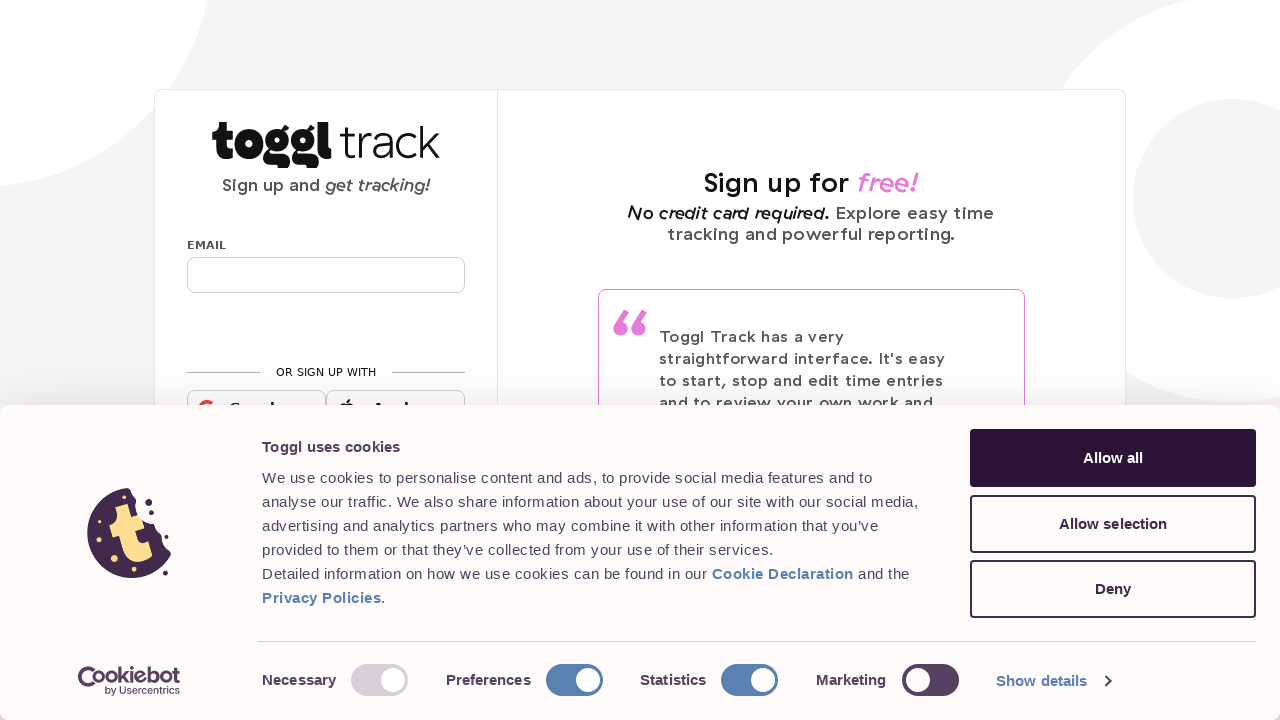

--- FILE ---
content_type: text/html; charset=utf-8
request_url: https://accounts.toggl.com/track/signup/
body_size: 18197
content:
<!DOCTYPE html><html lang="en" class="track light system"><head><meta name="viewport" content="width=device-width,initial-scale=1.0 maximum-scale=1.0,user-scalable=no"/><link rel="preload" as="image" href="https://assets.accounts.toggl.com/assets/background-light-BqLUiHzp.svg"/><link rel="preload" as="image" href="https://assets.accounts.toggl.com/assets/background-dark-Bh5vyRPM.svg"/><title>Sign up - Try Toggl Track for free | Toggl Track</title><meta name="description" content="Simple time tracking that helps you bill accurately, deliver work &amp; manage workloads. Start using Toggl Track as your time tracking tool today."/><link rel="canonical" href="https://accounts.toggl.com/track/signup/"/><link rel="icon" href="data:image/svg+xml,%3csvg%20width=&#x27;256&#x27;%20height=&#x27;256&#x27;%20viewBox=&#x27;0%200%20256%20256&#x27;%20fill=&#x27;none&#x27;%20xmlns=&#x27;http://www.w3.org/2000/svg&#x27;%3e%3ccircle%20cx=&#x27;128&#x27;%20cy=&#x27;128&#x27;%20r=&#x27;128&#x27;%20fill=&#x27;%23FFDE92&#x27;/%3e%3cpath%20d=&#x27;M147.128%2043.0891H110.667V58.2279C110.636%2074.0984%2098.5931%2086.9998%2083.7065%2086.9998C82.6091%2086.9965%2081.5131%2086.9232%2080.425%2086.7803L79.8416%2086.7176V123.853H98.4473V159.515C98.4473%20173.88%20101.062%20184.973%20106.219%20192.501C114.553%20204.618%20123.595%20211.644%20144.764%20211.644C156.087%20211.644%20166.974%20209.176%20174.631%20204.9L174.891%20204.743V161.115L174.183%20161.387C170.987%20162.526%20167.614%20163.081%20164.224%20163.028C156.358%20163.028%20153.035%20160.738%20149.931%20156.755C148.045%20154.319%20147.087%20150.681%20147.087%20145.945V123.853H174.849V82.1801H147.128V43.0891Z&#x27;%20fill=&#x27;%232C1138&#x27;/%3e%3c/svg%3e"/><link rel="modulepreload" href="https://assets.accounts.toggl.com/assets/entry.client-1UMQaXG9.js"/><link rel="modulepreload" href="https://assets.accounts.toggl.com/assets/jsx-runtime-B77vkqcD.js"/><link rel="modulepreload" href="https://assets.accounts.toggl.com/assets/exports-Bh_qZk2U.js"/><link rel="modulepreload" href="https://assets.accounts.toggl.com/assets/debug-build-l0sNRNKZ.js"/><link rel="modulepreload" href="https://assets.accounts.toggl.com/assets/i18n-config-CDDgp8sx.js"/><link rel="modulepreload" href="https://assets.accounts.toggl.com/assets/chunk-EPOLDU6W-ukAYLrTf.js"/><link rel="modulepreload" href="https://assets.accounts.toggl.com/assets/index-Bwxla4Gf.js"/><link rel="modulepreload" href="https://assets.accounts.toggl.com/assets/chunk-FNSCYPCZ-Cmf2WDyB.js"/><link rel="modulepreload" href="https://assets.accounts.toggl.com/assets/utils-DA3BU8GM.js"/><link rel="modulepreload" href="https://assets.accounts.toggl.com/assets/environment-DWQ6JMN2.js"/><link rel="modulepreload" href="https://assets.accounts.toggl.com/assets/context-CH-oVmDx.js"/><link rel="modulepreload" href="https://assets.accounts.toggl.com/assets/root-D8WUnTos.js"/><link rel="modulepreload" href="https://assets.accounts.toggl.com/assets/index-DZ_pLM13.js"/><link rel="modulepreload" href="https://assets.accounts.toggl.com/assets/index-BMJZzioT.js"/><link rel="modulepreload" href="https://assets.accounts.toggl.com/assets/index-BP8d0cSJ.js"/><link rel="modulepreload" href="https://assets.accounts.toggl.com/assets/index-DV7gtEet.js"/><link rel="modulepreload" href="https://assets.accounts.toggl.com/assets/ErrorContext-CXC9GHRH.js"/><link rel="modulepreload" href="https://assets.accounts.toggl.com/assets/index-Cw9NiXrR.js"/><link rel="modulepreload" href="https://assets.accounts.toggl.com/assets/UserPreferencesContext-DqyJFhJW.js"/><link rel="modulepreload" href="https://assets.accounts.toggl.com/assets/index-BzkqCGcR.js"/><link rel="modulepreload" href="https://assets.accounts.toggl.com/assets/analytics-pzytkk6x.js"/><link rel="modulepreload" href="https://assets.accounts.toggl.com/assets/validation-BOk339ZQ.js"/><link rel="modulepreload" href="https://assets.accounts.toggl.com/assets/index-kvCIF3CG.js"/><link rel="modulepreload" href="https://assets.accounts.toggl.com/assets/index-CCNMPNaL.js"/><link rel="modulepreload" href="https://assets.accounts.toggl.com/assets/useTranslation-CjMdWKEL.js"/><link rel="modulepreload" href="https://assets.accounts.toggl.com/assets/index-KhElXFqY.js"/><link rel="modulepreload" href="https://assets.accounts.toggl.com/assets/bundle-mjs-BHl-V-p0.js"/><link rel="modulepreload" href="https://assets.accounts.toggl.com/assets/index-dAxiwQBS.js"/><link rel="modulepreload" href="https://assets.accounts.toggl.com/assets/index-CuZLCIdD.js"/><link rel="modulepreload" href="https://assets.accounts.toggl.com/assets/index-BTcAr0Mh.js"/><link rel="modulepreload" href="https://assets.accounts.toggl.com/assets/TogglLogo-g6lTD3TK.js"/><link rel="modulepreload" href="https://assets.accounts.toggl.com/assets/index-DXW1wRT7.js"/><link rel="modulepreload" href="https://assets.accounts.toggl.com/assets/index-D1U4REKX.js"/><link rel="modulepreload" href="https://assets.accounts.toggl.com/assets/index-BaQCAm4v.js"/><link rel="modulepreload" href="https://assets.accounts.toggl.com/assets/index-yvzYcir7.js"/><link rel="modulepreload" href="https://assets.accounts.toggl.com/assets/index-CrZWfKFC.js"/><link rel="modulepreload" href="https://assets.accounts.toggl.com/assets/index-q3ZiC2-W.js"/><link rel="modulepreload" href="https://assets.accounts.toggl.com/assets/track.signup-BpOBlS8h.js"/><link rel="modulepreload" href="https://assets.accounts.toggl.com/assets/signup-X72iNGH2.js"/><link rel="modulepreload" href="https://assets.accounts.toggl.com/assets/social-BnuCZjdI.js"/><link rel="modulepreload" href="https://assets.accounts.toggl.com/assets/terms-Dh83KbsQ.js"/><link rel="modulepreload" href="https://assets.accounts.toggl.com/assets/TrackLogo-BldJeeM5.js"/><link rel="modulepreload" href="https://assets.accounts.toggl.com/assets/RecaptchaProvider-So73gsbq.js"/><link rel="modulepreload" href="https://assets.accounts.toggl.com/assets/index-CMF6pIeK.js"/><link rel="modulepreload" href="https://assets.accounts.toggl.com/assets/Trans-DPZ_KnvP.js"/><link rel="modulepreload" href="https://assets.accounts.toggl.com/assets/RecaptchaErrorCommunityLink-XXL89_8g.js"/><link rel="modulepreload" href="https://assets.accounts.toggl.com/assets/index-CcIRh8hJ.js"/><link rel="modulepreload" href="https://assets.accounts.toggl.com/assets/login-Df2ZYt12.js"/><link rel="modulepreload" href="https://assets.accounts.toggl.com/assets/index-Bco95R6_.js"/><link rel="modulepreload" href="https://assets.accounts.toggl.com/assets/index-CiGbPRA6.js"/><link rel="modulepreload" href="https://assets.accounts.toggl.com/assets/index-B4M24kuH.js"/><link rel="modulepreload" href="https://assets.accounts.toggl.com/assets/index-HxA4NPXZ.js"/><link rel="modulepreload" href="https://assets.accounts.toggl.com/assets/index-Clshage0.js"/><link rel="modulepreload" href="https://assets.accounts.toggl.com/assets/urls-CpNYCRC0.js"/><link rel="modulepreload" href="https://assets.accounts.toggl.com/assets/index-DvFoNvCm.js"/><link rel="modulepreload" href="https://assets.accounts.toggl.com/assets/ErrorList-BrtLARLM.js"/><link rel="modulepreload" href="https://assets.accounts.toggl.com/assets/parse-DwMmFw8e.js"/><link rel="modulepreload" href="https://assets.accounts.toggl.com/assets/ButtonForProduct-Bw_FU5XA.js"/><link rel="modulepreload" href="https://assets.accounts.toggl.com/assets/index-DoXxdOs4.js"/><script>
          (function() {
            try {
              const htmlEl = document.documentElement;
              const currentClass = htmlEl.className;

              // If user preference is 'system', set up real-time theme change listener
              if (currentClass.includes('system')) {
                const mediaQuery = window.matchMedia('(prefers-color-scheme: dark)');

                // Function to update theme based on system preference
                const updateSystemTheme = (prefersDark) => {
                  if (prefersDark) {
                    htmlEl.classList.add('dark');
                    htmlEl.classList.remove('light');
                  } else {
                    htmlEl.classList.add('light');
                    htmlEl.classList.remove('dark');
                  }
                };

                // Apply initial system theme (in case server-side detection was wrong)
                updateSystemTheme(mediaQuery.matches);
              }
            } catch (e) {
              console.error('Error setting initial theme', e)
            }
          })();
        </script><script data-cookieconsent="ignore">window.dataLayer = window.dataLayer || []
function gtag() {
  dataLayer.push(arguments)
}
gtag('consent', 'default', {
  ad_personalization: 'denied',
  ad_storage: 'denied',
  ad_user_data: 'denied',
  analytics_storage: 'denied',
  functionality_storage: 'denied',
  personalization_storage: 'denied',
  security_storage: 'granted',
  wait_for_update: 500,
})
gtag('set', 'ads_data_redaction', true)
gtag('set', 'url_passthrough', true)</script><link rel="stylesheet" href="https://assets.accounts.toggl.com/assets/modern-normalize-DFle1koG.css"/><link rel="stylesheet" href="https://assets.accounts.toggl.com/assets/fonts-BgGQQ76z.css"/><link rel="stylesheet" href="https://assets.accounts.toggl.com/assets/global-B62tALFa.css"/><link rel="stylesheet" href="https://assets.accounts.toggl.com/assets/tailwind-CZ9UrsN7.css"/></head><body class="text-primary"><style>
          @keyframes slide-in {
            from {
              transform: translateY(100%);
              opacity: 0;
              scale: 0.95;
            }
            to {
              transform: translateY(0);
              opacity: 1;
              scale: 1;
            }
          }
          @keyframes slide-out {
            from {
              transform: translateY(0);
              opacity: 1;
              scale: 1;
            }
            to {
              transform: translateY(100%);
              opacity: 0;
              scale: 0.95;
            }
          }
        </style><div class="flex items-center justify-center flex-col min-h-screen overflow-y-auto py-20 bg-center bg-repeat bg-cover relative"><img src="https://assets.accounts.toggl.com/assets/background-light-BqLUiHzp.svg" alt="" class="absolute inset-0 size-full object-cover object-center -z-10 dark:hidden"/><img src="https://assets.accounts.toggl.com/assets/background-dark-Bh5vyRPM.svg" alt="" class="absolute inset-0 size-full object-cover object-center -z-10 hidden dark:block"/><div class="flex justify-center md:min-h-[540px]"><div class="bg-primary p-8 w-[344px] break-words border border-solid border-primary max-w-[344px] rounded md:rounded-l md:rounded-r-none"><div class="flex flex-col"><div class="flex flex-col items-center text-center"><div class="flex flex-col mb-1.5"><svg width="228" height="46" viewBox="0 0 228 46" fill="none" xmlns="http://www.w3.org/2000/svg" class="text-primary"><path d="M141.164 36.0309C140.546 36.1144 139.923 36.155 139.3 36.1525C137.222 36.1525 135.663 35.6542 134.624 34.6576C133.585 33.661 133.065 31.9274 133.065 29.4569V14.4313H128.093V11.8332H133.052V5.37627H135.931V11.8332H142.78V14.4313H135.931V29.601C135.931 30.8843 136.187 31.8524 136.69 32.4648C137.194 33.0771 138.103 33.4058 139.428 33.4058C140.06 33.4116 140.691 33.3785 141.318 33.3068C141.852 33.2437 142.387 33.1627 142.921 33.0681V35.6707C142.34 35.826 141.75 35.9463 141.155 36.0309H141.164ZM63.1928 16.2189C62.7449 16.734 62.5067 17.4041 62.527 18.0923C62.5473 18.7804 62.8244 19.4347 63.3018 19.9215C63.7793 20.4084 64.4209 20.6909 65.0958 20.7116C65.7707 20.7323 66.4278 20.4894 66.933 20.0327C67.3933 19.5084 67.6478 18.8294 67.6478 18.1258C67.6478 17.4221 67.3933 16.7432 66.933 16.2189C66.4189 15.7496 65.753 15.4901 65.0629 15.4901C64.3729 15.4901 63.707 15.7496 63.1928 16.2189ZM78.0168 39.5611C78.0627 41.9254 77.2406 44.2218 75.7118 46H65.5553C65.7849 45.6343 65.9074 45.2095 65.9086 44.7753C65.9086 43.5325 64.6633 42.74 63.4445 42.74H58.1455C50.8284 42.74 51.0227 36.2426 51.0227 36.2426C51.056 33.6697 52.0658 31.2101 53.84 29.3804C54.6595 28.4737 55.6095 27.6993 56.6574 27.084L57.0769 26.8588C56.8693 26.6922 56.6706 26.5166 56.4763 26.3365C54.3879 24.1764 53.2172 21.2649 53.2172 18.2316C53.2172 15.1983 54.3879 12.2868 56.4763 10.1267C58.7593 7.95184 61.8725 7.01977 64.9812 7.01977C66.4624 7.01054 67.9358 7.23689 69.3485 7.69067L72.9254 2.62059L77.2088 5.77252C75.6853 8.44714 73.4773 9.07302 71.3357 8.56872C72.1166 8.99468 72.8396 9.52298 73.4862 10.1402C75.5745 12.3003 76.7453 15.2118 76.7453 18.2451C76.7453 21.2784 75.5745 24.1899 73.4862 26.35C71.2076 28.5204 68.09 29.4524 64.9812 29.4524C62.9555 29.4781 60.9499 29.0395 59.1126 28.1691C58.9227 28.2322 58.7505 28.2772 58.7549 28.2772C58.3989 28.3733 58.084 28.5864 57.8588 28.8836C57.6337 29.1807 57.511 29.5452 57.5096 29.9207C57.5447 30.3976 57.76 30.8421 58.11 31.1604C58.4601 31.4787 58.9177 31.6461 59.3863 31.6272H69.4678C71.7287 31.6272 74.1574 32.3567 75.8398 33.9462C77.3456 35.3735 77.9374 37.5483 78.0036 39.5746L78.0168 39.5611ZM88.9152 16.2414C88.4271 16.6872 88.1075 17.2932 88.0119 17.9543C87.9164 18.6153 88.0509 19.2896 88.3921 19.8601C88.7334 20.4305 89.2597 20.8611 89.8799 21.077C90.5 21.2929 91.1747 21.2806 91.7868 21.0421C92.399 20.8036 92.9099 20.3541 93.2308 19.7715C93.5517 19.1889 93.6624 18.5102 93.5437 17.853C93.4249 17.1959 93.0843 16.602 92.5808 16.1743C92.0773 15.7466 91.4428 15.5123 90.7875 15.5119C90.4437 15.5022 90.1014 15.5616 89.7802 15.6868C89.4589 15.8119 89.165 16.0004 88.9152 16.2414ZM106.874 39.5746C106.92 41.9389 106.098 44.2353 104.569 46.0135H94.4129C94.6457 45.6491 94.7699 45.2237 94.7706 44.7888C94.7706 43.546 93.5253 42.7535 92.3065 42.7535H87.0075C79.6904 42.7535 79.8848 36.2561 79.8848 36.2561C79.918 33.6832 80.9278 31.2236 82.7021 29.3939C83.1908 28.8601 83.7225 28.3691 84.2918 27.926C83.5081 27.4961 82.781 26.9665 82.128 26.35C80.0407 24.1893 78.8707 21.2781 78.8707 18.2451C78.8707 15.2121 80.0407 12.3009 82.128 10.1402C84.4066 7.96534 87.5242 7.03328 90.6285 7.03328C92.1111 7.02402 93.586 7.25037 95.0002 7.70418L98.5726 2.6341L102.856 5.78602C101.337 8.46065 99.1246 9.08653 96.9874 8.58222C97.7663 9.00926 98.4877 9.53748 99.1335 10.1537C101.222 12.3138 102.393 15.2253 102.393 18.2586C102.393 21.2919 101.222 24.2034 99.1335 26.3635C96.8549 28.5339 93.7373 29.4659 90.6285 29.4659C89.1629 29.4742 87.7048 29.2525 86.3054 28.8085C85.6033 28.9526 85.3207 29.8081 85.3207 30.3845C85.326 30.5503 85.3645 30.7132 85.4339 30.8632C85.5032 31.0132 85.602 31.1471 85.724 31.2568C85.846 31.3665 85.9887 31.4495 86.1434 31.5008C86.2981 31.5521 86.4614 31.5706 86.6233 31.5552L98.321 31.6408C100.582 31.6408 103.015 32.3702 104.697 33.9597C106.203 35.387 106.795 37.5619 106.861 39.5881L106.874 39.5746ZM119.133 36.2561V26.5301C116.947 26.8138 116.188 25.2424 116.188 23.6844V0H105.395V25.454C105.395 28.6059 105.859 31.249 106.976 32.906C108.694 35.4321 111.017 37.0846 115.64 37.1026C116.865 37.069 118.069 36.7713 119.173 36.229L119.133 36.2561ZM39.2898 24.4319C39.9159 23.8567 40.3248 23.0762 40.4455 22.2258C40.5663 21.3754 40.3912 20.5087 39.9508 19.7761C39.5104 19.0435 38.8324 18.4912 38.0343 18.2151C37.2363 17.9389 36.3687 17.9564 35.582 18.2644C34.7952 18.5723 34.1391 19.1514 33.7273 19.9011C33.3155 20.6509 33.1741 21.5239 33.3276 22.3688C33.4811 23.2138 33.9199 23.9772 34.5677 24.5268C35.2155 25.0763 36.0316 25.3773 36.8743 25.3774C37.3182 25.3897 37.76 25.3124 38.1745 25.1502C38.589 24.9879 38.968 24.7438 39.2898 24.4319ZM47.362 11.2523C50.0821 14.0846 51.3583 18.047 51.3583 22.0994C51.3583 26.1519 50.0821 30.1143 47.362 32.9465C44.5623 35.8598 40.7382 37.1071 36.9317 37.1071C33.1253 37.1071 29.3011 35.8598 26.5059 32.9465C23.7813 30.1143 22.5316 26.1519 22.5316 22.0994C22.5316 18.047 23.8034 14.0846 26.5059 11.2523C29.3011 8.33907 33.1297 7.09632 36.9317 7.09632C40.7338 7.09632 44.5623 8.33907 47.362 11.2523ZM18.6015 26.5617C16.7998 26.5617 16.0624 25.9943 15.4 25.1343C14.9221 24.4093 14.6938 23.5429 14.7509 22.6713V17.6597H20.7962V8.65427H14.7509V0H7.02313V3.23747C7.02313 6.83966 4.34271 9.73042 1.03965 9.73042C0.795984 9.72991 0.552609 9.71337 0.311035 9.68089V17.6597H4.36921V25.6746C4.36921 28.8265 4.9256 31.2625 6.04281 32.915C7.765 35.4501 9.67706 37.1071 14.3446 37.1071C16.5821 37.1639 18.7986 36.655 20.7962 35.6257V26.1969C20.0886 26.4575 19.3404 26.5841 18.5883 26.5707L18.6015 26.5617ZM152.645 12.5086C151.385 13.5022 150.441 15.0271 149.814 17.0834V11.5946H147.028V35.6707H149.907V24.5489C149.901 23.1764 150.02 21.8063 150.26 20.4559C150.458 19.2822 150.867 18.1557 151.466 17.1329C152.019 16.214 152.791 15.4521 153.709 14.9176C154.775 14.3382 155.972 14.0555 157.18 14.0981C157.56 14.0981 157.935 14.0981 158.315 14.1476C158.727 14.1847 159.137 14.2479 159.542 14.3367V11.2569C158.779 11.1081 158.005 11.0282 157.228 11.0182C155.579 10.9704 153.963 11.496 152.645 12.5086ZM177.767 23.3917V25.3684C177.765 26.3728 177.581 27.3682 177.223 28.3042C176.861 29.2664 176.311 30.144 175.607 30.8843C174.866 31.6607 173.984 32.283 173.011 32.7169C171.895 33.201 170.691 33.4389 169.478 33.4148C167.747 33.4148 166.433 33.0051 165.535 32.1856C165.09 31.7684 164.74 31.2564 164.511 30.686C164.282 30.1155 164.179 29.5007 164.21 28.8851C164.2 27.7866 164.606 26.7265 165.345 25.9268C166.101 25.0743 167.376 24.5519 169.169 24.3598L177.767 23.3917ZM163.035 14.5303C162.598 15.2272 162.263 15.9857 162.042 16.7817L164.59 18.1776C165.223 15.1607 167.538 13.6523 171.536 13.6523C173.741 13.6523 175.331 14.1251 176.305 15.0707C176.801 15.5764 177.188 16.1828 177.44 16.8507C177.692 17.5186 177.803 18.233 177.767 18.9475V19.8166C177.767 20.3929 177.374 20.7171 176.588 20.8252L168.749 21.5951C166.78 21.7388 164.897 22.477 163.34 23.7159C161.909 24.9167 161.192 26.6337 161.189 28.8671C161.184 29.8555 161.36 30.8362 161.711 31.7578C162.046 32.6384 162.57 33.4319 163.243 34.0812C163.958 34.7573 164.803 35.2741 165.725 35.5987C166.825 35.9862 167.983 36.1736 169.147 36.1525C171.002 36.1882 172.828 35.687 174.415 34.7071C175.958 33.7249 177.143 32.254 177.789 30.5196V35.6707H180.672V19.8751C180.672 16.9273 179.916 14.7134 178.402 13.2335C176.889 11.7536 174.561 11.0152 171.417 11.0182C170.127 11.0015 168.84 11.1528 167.588 11.4685C166.613 11.714 165.686 12.1299 164.85 12.6977C164.134 13.1824 163.524 13.8124 163.057 14.5484L163.035 14.5303ZM184.881 18.6233C184.282 20.2386 183.982 21.9532 183.997 23.6799C183.99 25.4059 184.29 27.119 184.881 28.7365C185.413 30.2245 186.25 31.5799 187.336 32.7124C188.438 33.8408 189.756 34.7253 191.208 35.3105C192.817 35.9555 194.532 36.2751 196.26 36.2516C197.922 36.2874 199.574 35.9811 201.118 35.351C202.457 34.7923 203.687 33.9949 204.752 32.9961L202.986 30.6817C202.069 31.516 201.025 32.1914 199.894 32.6809C198.722 33.1825 197.461 33.4368 196.19 33.4283C194.928 33.4395 193.676 33.2025 192.502 32.7304C191.403 32.2841 190.407 31.6112 189.575 30.7537C188.738 29.8707 188.087 28.8226 187.663 27.6738C187.193 26.3881 186.961 25.0248 186.978 23.6529C186.962 22.2708 187.194 20.8973 187.663 19.6004C188.079 18.4475 188.731 17.3977 189.575 16.5206C190.41 15.6742 191.406 15.0108 192.502 14.5709C193.69 14.0941 194.957 13.8571 196.234 13.8729C197.446 13.8588 198.647 14.0963 199.766 14.5709C200.867 15.0424 201.881 15.7017 202.765 16.5206L204.606 14.2061C203.569 13.1816 202.34 12.3794 200.994 11.8467C199.522 11.2841 197.96 11.0077 196.388 11.0317C194.653 11.0099 192.931 11.3294 191.314 11.9728C189.839 12.5633 188.502 13.4656 187.393 14.6204C186.299 15.773 185.447 17.1413 184.889 18.6413L184.881 18.6233ZM208.196 3.98042V35.6887H211.08V28.4978L215.376 24.1167L224.018 35.6707H227.798L217.311 22.0904L227.56 11.5946H223.497L211.08 24.7426V3.96241L208.196 3.98042Z" class="fill-current"></path></svg></div><div class="flex flex-col mb-4"><h1 class="text-h4 font-display font-medium leading-[22px] m-0 text-secondary min-h-[22px]">Sign up and <span class="font-[&quot;GT_Haptik_Rotalic&quot;]">get tracking!</span></h1></div><div class="flex flex-col mb-4"><div class="flex flex-col items-center text-center"><div class="flex flex-col mb-2.5"></div></div></div></div><form id=":Rjd75:" noValidate="" data-discover="true" action="/track/signup/" method="post"><div id="name__confirm_wrap" style="display:none" aria-hidden="true"><label for="name__confirm">Please leave this field blank</label><input id="name__confirm" type="text" autoComplete="nope" tabindex="-1" name="name__confirm" value=""/><label for="from__confirm">Please leave this field blank</label><input id="from__confirm" type="text" readOnly="" autoComplete="off" tabindex="-1" name="from__confirm" value="U2FsdGVkX19mgUVyCqbCkQJKOeHXaZLRscBw+twR3Rc="/></div><div class="flex flex-col mb-2.5"><div class="flex flex-col mb-4"><label class="inline-block uppercase font-semibold mb-1 text-[11px] text-secondary" for=":Rjd75:-email">Email</label><input class="rounded font-medium h-9 px-3 py-2 w-full bg-primary text-primary border border-solid border-secondary focus:border-tertiary disabled:border-tertiary focus:shadow-inset-20 focus:outline-none placeholder:text-tertiary" required="" id=":Rjd75:-email" form=":Rjd75:" type="email" name="email" value=""/></div><input class="rounded font-medium h-9 px-3 py-2 w-full bg-primary text-primary border border-solid border-secondary focus:border-tertiary disabled:border-tertiary focus:shadow-inset-20 focus:outline-none placeholder:text-tertiary" id=":Rjd75:-timezone" form=":Rjd75:" type="hidden" name="timezone" value=""/></div><div class="flex flex-col mb-2.5"><button aria-readonly="false" aria-selected="false" class="text-p1 group relative inline-flex border-collapse items-center justify-center whitespace-nowrap rounded border border-transparent font-semibold transition-colors focus-visible:outline-none focus-visible:ring-2 active:duration-0 data-[single]:[&amp;:has(svg:only-child)]:px-0 text-inverted-interactive bg-accent-interactive h-9 px-4 data-[single]:[&amp;:has(svg:only-child)]:min-w-9 disabled:cursor-not-allowed flex-row gap-2 track" data-single="true" data-variant="primary" type="submit">Sign up for free</button></div></form><div class="flex flex-col mb-2.5"><div class="flex items-center justify-center"><div class="flex-1 max-w-[90px] h-px bg-tertiary-active"></div><span class="font-medium text-[11px] leading-base mx-4 uppercase">Or sign up with</span><div class="flex-1 max-w-[90px] h-px bg-tertiary-active"></div></div></div><div class="flex flex-col mb-4"><div class="flex flex-row gap-2 [&amp;&gt;*]:flex-1"><div class="relative"><a class="inline-block font-medium w-full" href="/track/login/google/?initialUrl=/track/signup/&amp;tos_accepted=true&amp;action=signup&amp;action_data=eyJzdWNjZXNzUmVkaXJlY3RUbyI6Ii90cmFjay9jb21wbGV0ZWQtc2lnbnVwIn0=" data-discover="true"><button aria-readonly="false" aria-selected="false" class="bg-primary-interactive text-p1 text-primary-interactive group relative inline-flex border-collapse items-center justify-center whitespace-nowrap rounded border font-semibold transition-colors focus-visible:outline-none focus-visible:ring-2 active:duration-0 data-[single]:[&amp;:has(svg:only-child)]:px-0 border-secondary-interactive h-9 px-4 data-[single]:[&amp;:has(svg:only-child)]:min-w-9 disabled:cursor-not-allowed flex-row gap-2 w-full" data-variant="secondary" type="button"><span class="inline-block mr-1.5 leading-none absolute left-2.5 top-[9px]"><svg width="18" height="18" viewBox="0 0 18 18" fill="none" xmlns="http://www.w3.org/2000/svg"><path fill-rule="evenodd" clip-rule="evenodd" d="M17.64 9.20443C17.64 8.56625 17.5827 7.95262 17.4764 7.36353H9V10.8449H13.8436C13.635 11.9699 13.0009 12.9231 12.0477 13.5613V15.8194H14.9564C16.6582 14.2526 17.64 11.9453 17.64 9.20443Z" fill="#4285F4"></path><path fill-rule="evenodd" clip-rule="evenodd" d="M9 18C11.43 18 13.4673 17.1941 14.9564 15.8195L12.0477 13.5613C11.2418 14.1013 10.2109 14.4204 9 14.4204C6.65591 14.4204 4.67182 12.8372 3.96409 10.71H0.957275V13.0418C2.43818 15.9831 5.48182 18 9 18Z" fill="#34A853"></path><path fill-rule="evenodd" clip-rule="evenodd" d="M3.96409 10.7101C3.78409 10.1701 3.68182 9.59325 3.68182 9.00007C3.68182 8.40689 3.78409 7.83007 3.96409 7.29007V4.95825H0.957273C0.347727 6.17325 0 7.5478 0 9.00007C0 10.4523 0.347727 11.8269 0.957273 13.0419L3.96409 10.7101Z" fill="#FBBC05"></path><path fill-rule="evenodd" clip-rule="evenodd" d="M9 3.57955C10.3214 3.57955 11.5077 4.03364 12.4405 4.92545L15.0218 2.34409C13.4632 0.891818 11.4259 0 9 0C5.48182 0 2.43818 2.01682 0.957275 4.95818L3.96409 7.29C4.67182 5.16273 6.65591 3.57955 9 3.57955Z" fill="#EA4335"></path></svg></span>Google</button></a></div><div class="relative"><a class="inline-block font-medium w-full" href="/track/login/apple/?initialUrl=/track/signup/&amp;tos_accepted=true&amp;action=signup&amp;action_data=eyJzdWNjZXNzUmVkaXJlY3RUbyI6Ii90cmFjay9jb21wbGV0ZWQtc2lnbnVwIn0=" data-discover="true"><button aria-readonly="false" aria-selected="false" class="bg-primary-interactive text-p1 text-primary-interactive group relative inline-flex border-collapse items-center justify-center whitespace-nowrap rounded border font-semibold transition-colors focus-visible:outline-none focus-visible:ring-2 active:duration-0 data-[single]:[&amp;:has(svg:only-child)]:px-0 border-secondary-interactive h-9 px-4 data-[single]:[&amp;:has(svg:only-child)]:min-w-9 disabled:cursor-not-allowed flex-row gap-2 w-full" data-variant="secondary" type="button"><span class="inline-block mr-1.5 leading-[18px] absolute left-3 top-2"><svg width="15" height="18" viewBox="0 0 15 18" fill="none" xmlns="http://www.w3.org/2000/svg"><path d="M10.162 2.98931C10.8702 2.1586 11.2219 1.08531 11.1415 0C10.0724 0.110873 9.08482 0.617978 8.37593 1.42004C8.0289 1.81135 7.76328 2.26694 7.59438 2.76058C7.42548 3.25421 7.35663 3.77613 7.39179 4.29629C7.92584 4.30162 8.45417 4.1868 8.93711 3.96044C9.42005 3.73408 9.84504 3.40206 10.1802 2.98931" fill="currentColor"></path><path d="M12.2409 9.62632C12.2507 8.94062 12.4349 8.26849 12.7764 7.67237C13.118 7.07625 13.6058 6.57548 14.1945 6.21658C13.8203 5.68688 13.3268 5.25109 12.7533 4.94384C12.1797 4.63659 11.5418 4.46635 10.8904 4.44664C9.50056 4.29914 8.15444 5.27087 7.44642 5.27087C6.7384 5.27087 5.63266 4.45965 4.46136 4.48134C3.70194 4.50694 2.96207 4.72687 2.31348 5.11983C1.6649 5.51278 1.12962 6.06541 0.759537 6.72414C-0.84007 9.47449 0.35308 13.5133 1.88713 15.7387C2.65634 16.8232 3.55229 18.0422 4.72359 17.9988C5.89489 17.9555 6.29698 17.27 7.68243 17.27C9.06788 17.27 9.46123 17.9988 10.6544 17.9685C11.8475 17.9381 12.6604 16.8753 13.3991 15.7777C13.9511 15.0032 14.376 14.1466 14.6578 13.24C13.9421 12.9395 13.3314 12.4366 12.9016 11.794C12.4719 11.1515 12.2421 10.3976 12.2409 9.62632Z" fill="currentColor"></path></svg></span>Apple</button></a></div></div></div><span class="text-[11px] font-medium text-secondary">Use of Toggl products is governed by their respective <a href="https://toggl.com/legal/" rel="noreferrer" class="underline font-semibold text-secondary hover:text-secondary-hover" target="_blank">Legal Terms and Policies</a>. By continuing, you confirm that you agree to all applicable Terms of Service and acknowledge the Privacy Policies for each product. You also agree to receive marketing emails from us, which you may unsubscribe from at any time.</span><div class="mb-4"></div><a class="flex items-center justify-center rounded cursor-pointer text-h5 font-semibold h-9 leading-base px-4 py-2 no-underline bg-primary border-none text-primary hover:bg-primary-hover active:bg-primary-active focus:outline-2 focus:outline-primary-active focus-visible:outline-2 focus-visible:outline-primary-active disabled:cursor-default disabled:text-primary-disabled disabled:bg-secondary-disabled aria-disabled:cursor-default aria-disabled:text-primary-disabled aria-disabled:bg-secondary-disabled" href="/track/login/" data-discover="true">Log in to an existing account</a></div></div><div class="hidden md:flex md:w-[628px] md:px-[100px] md:py-[15px] md:rounded-r md:bg-primary border border-solid border-primary border-l-0 md:flex-col md:justify-center"><h2 class="font-display font-medium text-center tracking-[0.29px] text-[28px] leading-base text-primary mt-[-38px]">Sign up for <span class="font-[&quot;GT_Haptik_Rotalic&quot;] text-brand-track">free!</span></h2><h3 class="font-medium text-center tracking-[0.29px] text-secondary text-h4 font-display leading-base mb-[45px]"><span class="font-[&quot;GT_Haptik_Rotalic&quot;] text-primary">No credit card required.</span> Explore easy time tracking and powerful reporting.</h3><div class="border border-brand-track rounded text-secondary py-[35px] px-[60px] relative"><div class="font-display font-medium text-[16px] leading-[22px] tracking-[0.29px]">Toggl Track has a very straightforward interface. It&#x27;s easy to start, stop and edit time entries and to review your own work and the work of colleagues. It just works!</div><div class="font-sans text-p2 leading-base mt-[10px]">Verified G2Crowd review. 5/5 stars.</div><div class="absolute left-[14px] top-[19px]"><svg width="35" height="27" viewBox="0 0 35 27" fill="none" xmlns="http://www.w3.org/2000/svg"><path d="M10.9328 0.449415L1.47798 15.7992C0.697301 17.0371 0.263592 18.2749 0.263592 19.5954C0.263592 23.4741 3.3863 26.445 7.46316 26.445C11.4533 26.445 14.6627 23.4741 14.6627 19.5954C14.6627 16.707 12.6677 14.0661 9.80519 13.0758L16.0506 3.17276L10.9328 0.449415ZM28.8884 0.449415L19.4335 15.7992C18.6529 17.0371 18.2192 18.2749 18.2192 19.5954C18.2192 23.4741 21.3419 26.445 25.4187 26.445C29.4956 26.445 32.6183 23.4741 32.6183 19.5954C32.6183 16.707 30.71 14.0661 27.7608 13.0758L34.0062 3.17276L28.8884 0.449415Z" fill="rgb(229 124 216)"></path></svg></div><div class="absolute right-[14px] bottom-[75px] rotate-180"><svg width="35" height="27" viewBox="0 0 35 27" fill="none" xmlns="http://www.w3.org/2000/svg"><path d="M10.9328 0.449415L1.47798 15.7992C0.697301 17.0371 0.263592 18.2749 0.263592 19.5954C0.263592 23.4741 3.3863 26.445 7.46316 26.445C11.4533 26.445 14.6627 23.4741 14.6627 19.5954C14.6627 16.707 12.6677 14.0661 9.80519 13.0758L16.0506 3.17276L10.9328 0.449415ZM28.8884 0.449415L19.4335 15.7992C18.6529 17.0371 18.2192 18.2749 18.2192 19.5954C18.2192 23.4741 21.3419 26.445 25.4187 26.445C29.4956 26.445 32.6183 23.4741 32.6183 19.5954C32.6183 16.707 30.71 14.0661 27.7608 13.0758L34.0062 3.17276L28.8884 0.449415Z" fill="rgb(229 124 216)"></path></svg></div><div class="absolute right-[-66px] bottom-[-56px]"><svg width="110" height="110" viewBox="0 0 110 110" fill="none" xmlns="http://www.w3.org/2000/svg"><rect width="72px" height="72px" x="25" y="20" fill="black"></rect><path d="M55.3101 84.8986C48.4916 84.8961 41.9055 82.4205 36.7736 77.9307C31.642 73.4411 28.313 67.2424 27.4047 60.4845C26.4961 53.7267 28.0699 46.869 31.8336 41.1834C35.5976 35.498 41.2962 31.3707 47.8718 29.5676V37.7657C43.4493 39.4995 39.7709 42.7232 37.472 46.8801C35.1728 51.037 34.3976 55.8663 35.2799 60.5338C36.1622 65.2015 38.6466 69.4147 42.3041 72.4457C45.9618 75.4767 50.563 77.1355 55.3132 77.1355C60.0636 77.1355 64.6647 75.4767 68.3224 72.4457C71.9799 69.4147 74.4645 65.2015 75.3466 60.5338C76.2289 55.8663 75.4536 51.037 73.1545 46.8801C70.8555 42.7232 67.1772 39.4995 62.7547 37.7657V29.5676C69.3309 31.3709 75.0297 35.4986 78.7936 41.1847C82.5574 46.8709 84.1307 53.7295 83.2216 60.4876C82.3122 67.2459 78.9822 73.4446 73.8493 77.9338C68.7164 82.423 62.1291 84.8978 55.3101 84.8986ZM51.2678 20.1587H59.3586V60.2917H51.2678V20.1587ZM55.3101 0.347596C44.4322 0.348219 33.7989 3.57445 24.7547 9.6183C15.7103 15.6622 8.66132 24.2522 4.49898 34.3022C0.336642 44.3522 -0.752092 55.4107 1.37045 66.0794C3.493 76.7482 8.73148 86.548 16.4235 94.2394C24.1155 101.931 33.9155 107.169 44.5845 109.291C55.2532 111.413 66.3118 110.324 76.3616 106.161C86.4114 101.998 95.0009 94.9482 101.044 85.9036C107.088 76.859 110.313 66.2255 110.313 55.3476C110.314 48.1245 108.891 40.9722 106.127 34.2988C103.363 27.6255 99.3116 21.562 94.2038 16.4547C89.0964 11.3473 83.0326 7.29616 76.3591 4.53247C69.6857 1.76879 62.5332 0.346767 55.3101 0.347596Z" fill="rgb(229 124 216)"></path></svg></div></div></div></div></div><div role="region" aria-label="Notifications (F8)" tabindex="-1" style="pointer-events:none"><ol tabindex="-1" style="bottom:24px;list-style:none;margin:0;padding-left:0;position:fixed;right:24px;z-index:1000"></ol></div><div id="recaptcha-container"></div><script>((storageKey2, restoreKey) => {
    if (!window.history.state || !window.history.state.key) {
      let key = Math.random().toString(32).slice(2);
      window.history.replaceState({ key }, "");
    }
    try {
      let positions = JSON.parse(sessionStorage.getItem(storageKey2) || "{}");
      let storedY = positions[restoreKey || window.history.state.key];
      if (typeof storedY === "number") {
        window.scrollTo(0, storedY);
      }
    } catch (error) {
      console.error(error);
      sessionStorage.removeItem(storageKey2);
    }
  })("react-router-scroll-positions", null)</script><script>window.__reactRouterContext = {"basename":"/","future":{"unstable_optimizeDeps":true,"unstable_subResourceIntegrity":false,"unstable_trailingSlashAwareDataRequests":false,"v8_middleware":false,"v8_splitRouteModules":false,"v8_viteEnvironmentApi":false},"routeDiscovery":{"mode":"lazy","manifestPath":"/__manifest"},"ssr":true,"isSpaMode":false};window.__reactRouterContext.stream = new ReadableStream({start(controller){window.__reactRouterContext.streamController = controller;}}).pipeThrough(new TextEncoderStream());</script><script type="module" async="">;
import * as route0 from "https://assets.accounts.toggl.com/assets/root-D8WUnTos.js";
import * as route1 from "https://assets.accounts.toggl.com/assets/track.signup-BpOBlS8h.js";
  window.__reactRouterManifest = {
  "entry": {
    "module": "https://assets.accounts.toggl.com/assets/entry.client-1UMQaXG9.js",
    "imports": [
      "https://assets.accounts.toggl.com/assets/jsx-runtime-B77vkqcD.js",
      "https://assets.accounts.toggl.com/assets/exports-Bh_qZk2U.js",
      "https://assets.accounts.toggl.com/assets/debug-build-l0sNRNKZ.js",
      "https://assets.accounts.toggl.com/assets/i18n-config-CDDgp8sx.js",
      "https://assets.accounts.toggl.com/assets/chunk-EPOLDU6W-ukAYLrTf.js",
      "https://assets.accounts.toggl.com/assets/index-Bwxla4Gf.js",
      "https://assets.accounts.toggl.com/assets/chunk-FNSCYPCZ-Cmf2WDyB.js",
      "https://assets.accounts.toggl.com/assets/utils-DA3BU8GM.js",
      "https://assets.accounts.toggl.com/assets/environment-DWQ6JMN2.js",
      "https://assets.accounts.toggl.com/assets/context-CH-oVmDx.js"
    ],
    "css": []
  },
  "routes": {
    "root": {
      "id": "root",
      "path": "",
      "hasAction": false,
      "hasLoader": true,
      "hasClientAction": false,
      "hasClientLoader": false,
      "hasClientMiddleware": false,
      "hasErrorBoundary": true,
      "module": "https://assets.accounts.toggl.com/assets/root-D8WUnTos.js",
      "imports": [
        "https://assets.accounts.toggl.com/assets/jsx-runtime-B77vkqcD.js",
        "https://assets.accounts.toggl.com/assets/exports-Bh_qZk2U.js",
        "https://assets.accounts.toggl.com/assets/debug-build-l0sNRNKZ.js",
        "https://assets.accounts.toggl.com/assets/i18n-config-CDDgp8sx.js",
        "https://assets.accounts.toggl.com/assets/chunk-EPOLDU6W-ukAYLrTf.js",
        "https://assets.accounts.toggl.com/assets/index-Bwxla4Gf.js",
        "https://assets.accounts.toggl.com/assets/chunk-FNSCYPCZ-Cmf2WDyB.js",
        "https://assets.accounts.toggl.com/assets/utils-DA3BU8GM.js",
        "https://assets.accounts.toggl.com/assets/environment-DWQ6JMN2.js",
        "https://assets.accounts.toggl.com/assets/context-CH-oVmDx.js",
        "https://assets.accounts.toggl.com/assets/index-DZ_pLM13.js",
        "https://assets.accounts.toggl.com/assets/index-BMJZzioT.js",
        "https://assets.accounts.toggl.com/assets/index-BP8d0cSJ.js",
        "https://assets.accounts.toggl.com/assets/index-DV7gtEet.js",
        "https://assets.accounts.toggl.com/assets/ErrorContext-CXC9GHRH.js",
        "https://assets.accounts.toggl.com/assets/index-Cw9NiXrR.js",
        "https://assets.accounts.toggl.com/assets/UserPreferencesContext-DqyJFhJW.js",
        "https://assets.accounts.toggl.com/assets/index-BzkqCGcR.js",
        "https://assets.accounts.toggl.com/assets/analytics-pzytkk6x.js",
        "https://assets.accounts.toggl.com/assets/validation-BOk339ZQ.js",
        "https://assets.accounts.toggl.com/assets/index-kvCIF3CG.js",
        "https://assets.accounts.toggl.com/assets/index-CCNMPNaL.js",
        "https://assets.accounts.toggl.com/assets/useTranslation-CjMdWKEL.js",
        "https://assets.accounts.toggl.com/assets/index-KhElXFqY.js",
        "https://assets.accounts.toggl.com/assets/bundle-mjs-BHl-V-p0.js",
        "https://assets.accounts.toggl.com/assets/index-dAxiwQBS.js",
        "https://assets.accounts.toggl.com/assets/index-CuZLCIdD.js",
        "https://assets.accounts.toggl.com/assets/index-BTcAr0Mh.js",
        "https://assets.accounts.toggl.com/assets/TogglLogo-g6lTD3TK.js",
        "https://assets.accounts.toggl.com/assets/index-DXW1wRT7.js",
        "https://assets.accounts.toggl.com/assets/index-D1U4REKX.js",
        "https://assets.accounts.toggl.com/assets/index-BaQCAm4v.js",
        "https://assets.accounts.toggl.com/assets/index-yvzYcir7.js",
        "https://assets.accounts.toggl.com/assets/index-CrZWfKFC.js",
        "https://assets.accounts.toggl.com/assets/index-q3ZiC2-W.js"
      ],
      "css": []
    },
    "routes/track.signup": {
      "id": "routes/track.signup",
      "parentId": "root",
      "path": "track/signup",
      "hasAction": true,
      "hasLoader": true,
      "hasClientAction": false,
      "hasClientLoader": false,
      "hasClientMiddleware": false,
      "hasErrorBoundary": true,
      "module": "https://assets.accounts.toggl.com/assets/track.signup-BpOBlS8h.js",
      "imports": [
        "https://assets.accounts.toggl.com/assets/chunk-EPOLDU6W-ukAYLrTf.js",
        "https://assets.accounts.toggl.com/assets/jsx-runtime-B77vkqcD.js",
        "https://assets.accounts.toggl.com/assets/index-BMJZzioT.js",
        "https://assets.accounts.toggl.com/assets/signup-X72iNGH2.js",
        "https://assets.accounts.toggl.com/assets/social-BnuCZjdI.js",
        "https://assets.accounts.toggl.com/assets/terms-Dh83KbsQ.js",
        "https://assets.accounts.toggl.com/assets/index-CuZLCIdD.js",
        "https://assets.accounts.toggl.com/assets/index-DV7gtEet.js",
        "https://assets.accounts.toggl.com/assets/index-kvCIF3CG.js",
        "https://assets.accounts.toggl.com/assets/index-BTcAr0Mh.js",
        "https://assets.accounts.toggl.com/assets/TrackLogo-BldJeeM5.js",
        "https://assets.accounts.toggl.com/assets/RecaptchaProvider-So73gsbq.js",
        "https://assets.accounts.toggl.com/assets/index-CMF6pIeK.js",
        "https://assets.accounts.toggl.com/assets/index-DXW1wRT7.js",
        "https://assets.accounts.toggl.com/assets/analytics-pzytkk6x.js",
        "https://assets.accounts.toggl.com/assets/useTranslation-CjMdWKEL.js",
        "https://assets.accounts.toggl.com/assets/Trans-DPZ_KnvP.js",
        "https://assets.accounts.toggl.com/assets/debug-build-l0sNRNKZ.js",
        "https://assets.accounts.toggl.com/assets/exports-Bh_qZk2U.js",
        "https://assets.accounts.toggl.com/assets/ErrorContext-CXC9GHRH.js",
        "https://assets.accounts.toggl.com/assets/index-dAxiwQBS.js",
        "https://assets.accounts.toggl.com/assets/bundle-mjs-BHl-V-p0.js",
        "https://assets.accounts.toggl.com/assets/RecaptchaErrorCommunityLink-XXL89_8g.js",
        "https://assets.accounts.toggl.com/assets/index-CcIRh8hJ.js",
        "https://assets.accounts.toggl.com/assets/environment-DWQ6JMN2.js",
        "https://assets.accounts.toggl.com/assets/index-DZ_pLM13.js",
        "https://assets.accounts.toggl.com/assets/index-CCNMPNaL.js",
        "https://assets.accounts.toggl.com/assets/index-KhElXFqY.js",
        "https://assets.accounts.toggl.com/assets/login-Df2ZYt12.js",
        "https://assets.accounts.toggl.com/assets/index-Bco95R6_.js",
        "https://assets.accounts.toggl.com/assets/validation-BOk339ZQ.js",
        "https://assets.accounts.toggl.com/assets/index-BP8d0cSJ.js",
        "https://assets.accounts.toggl.com/assets/index-CiGbPRA6.js",
        "https://assets.accounts.toggl.com/assets/index-BaQCAm4v.js",
        "https://assets.accounts.toggl.com/assets/index-Bwxla4Gf.js",
        "https://assets.accounts.toggl.com/assets/index-B4M24kuH.js",
        "https://assets.accounts.toggl.com/assets/index-HxA4NPXZ.js",
        "https://assets.accounts.toggl.com/assets/index-Clshage0.js",
        "https://assets.accounts.toggl.com/assets/urls-CpNYCRC0.js",
        "https://assets.accounts.toggl.com/assets/index-DvFoNvCm.js",
        "https://assets.accounts.toggl.com/assets/ErrorList-BrtLARLM.js",
        "https://assets.accounts.toggl.com/assets/parse-DwMmFw8e.js",
        "https://assets.accounts.toggl.com/assets/ButtonForProduct-Bw_FU5XA.js",
        "https://assets.accounts.toggl.com/assets/index-DoXxdOs4.js",
        "https://assets.accounts.toggl.com/assets/TogglLogo-g6lTD3TK.js",
        "https://assets.accounts.toggl.com/assets/chunk-FNSCYPCZ-Cmf2WDyB.js",
        "https://assets.accounts.toggl.com/assets/UserPreferencesContext-DqyJFhJW.js",
        "https://assets.accounts.toggl.com/assets/context-CH-oVmDx.js"
      ],
      "css": []
    },
    "routes/_index": {
      "id": "routes/_index",
      "parentId": "root",
      "index": true,
      "hasAction": false,
      "hasLoader": true,
      "hasClientAction": false,
      "hasClientLoader": false,
      "hasClientMiddleware": false,
      "hasErrorBoundary": false,
      "module": "https://assets.accounts.toggl.com/assets/_index-B58Yt1s6.js",
      "imports": [
        "https://assets.accounts.toggl.com/assets/chunk-EPOLDU6W-ukAYLrTf.js",
        "https://assets.accounts.toggl.com/assets/jsx-runtime-B77vkqcD.js",
        "https://assets.accounts.toggl.com/assets/index-KhElXFqY.js",
        "https://assets.accounts.toggl.com/assets/index-Clshage0.js",
        "https://assets.accounts.toggl.com/assets/index-CuZLCIdD.js",
        "https://assets.accounts.toggl.com/assets/index-BTcAr0Mh.js",
        "https://assets.accounts.toggl.com/assets/index-CCNMPNaL.js",
        "https://assets.accounts.toggl.com/assets/HireLogo-DUW9zgJy.js",
        "https://assets.accounts.toggl.com/assets/PlanLogo-CjYG3HNh.js",
        "https://assets.accounts.toggl.com/assets/TogglLogo-g6lTD3TK.js",
        "https://assets.accounts.toggl.com/assets/TrackLogo-BldJeeM5.js",
        "https://assets.accounts.toggl.com/assets/WorkLogo-DHvxn_dA.js",
        "https://assets.accounts.toggl.com/assets/FocusLogo-BrhTjka7.js",
        "https://assets.accounts.toggl.com/assets/index-CMF6pIeK.js",
        "https://assets.accounts.toggl.com/assets/index-DXW1wRT7.js",
        "https://assets.accounts.toggl.com/assets/useTranslation-CjMdWKEL.js",
        "https://assets.accounts.toggl.com/assets/Trans-DPZ_KnvP.js",
        "https://assets.accounts.toggl.com/assets/round-focus-DJgC_TtR.js",
        "https://assets.accounts.toggl.com/assets/bundle-mjs-BHl-V-p0.js",
        "https://assets.accounts.toggl.com/assets/index-dAxiwQBS.js",
        "https://assets.accounts.toggl.com/assets/context-CH-oVmDx.js"
      ],
      "css": []
    }
  },
  "url": "https://assets.accounts.toggl.com/assets/manifest-44147466.js",
  "version": "44147466"
};
  window.__reactRouterRouteModules = {"root":route0,"routes/track.signup":route1};

import("https://assets.accounts.toggl.com/assets/entry.client-1UMQaXG9.js");</script><script>window.process = { env: {"APPLE_CLIENT_ID":"com.toggl.track","ENABLE_PASSKEY":"true","GOOGLE_CLIENT_ID":"426090949585-au9jodg0hqhc5l161evdrb667fsqf37n.apps.googleusercontent.com","GTM_CONTAINER_ID_HIRE":"GTM-MDKQL2K,GTM-P9FVGMK","GTM_CONTAINER_ID_PLAN":"GTM-MX23X85","GTM_CONTAINER_ID_TRACK":"GTM-P9FVGMK","GTM_CONTAINER_ID_WORK":"GTM-P9FVGMK","NATIVE_CLIENT_COOKIE_NAME":"native-client","OTEL_ENABLED":"true","OTEL_TRACES_SAMPLE_RATE":"0.1","POSTHOG_API_HOST":"https://eu.i.posthog.com","POSTHOG_API_KEY":"phc_PiFIHfmVYQVICbsScOwEv7D9wBwoNvrUFZ1Fq9WxBrp","RECAPTCHA_SITE_KEY":"6LfxOLMrAAAAAJ2TeRScN_0fuPJgWqxViH9fnJtv","RECAPTCHA_ENABLED":"true","SENTRY_DSN":"https://89e829e010db43d2aa1226864f20c0f7@o43910.ingest.sentry.io/4505074939920384","SENTRY_ENABLED":"true","SENTRY_ENVIRONMENT":"production","SENTRY_TRACES_SAMPLE_RATE":"0.00001","STRIPE_PUBLIC_API_KEY_INC":"pk_live_DbzdKUM1Ga7SiKeYUaCcuH8y","STRIPE_PUBLIC_API_KEY_OU":"pk_live_51L8IyOBr1fFaH3nOkN8eRqs6RREDRJmSvoxlj2Fqnq05XHsOLndDY0AI3zA6mb7oUjErV7XRUmHcN91Ctqth6ZPP00YanTyrsY","VERSION":"refs/tags/v10.20.0-e05e31b4aad6f18e2ba42e06462803bff0017945"} }</script><!--$--><script>window.__reactRouterContext.streamController.enqueue("[{\"_1\":2,\"_397\":-5,\"_398\":-5},\"loaderData\",{\"_3\":4,\"_76\":77},\"root\",{\"_5\":6,\"_7\":-5,\"_8\":9,\"_48\":49,\"_50\":51,\"_58\":59,\"_60\":59,\"_61\":-5,\"_62\":59,\"_63\":64,\"_65\":66,\"_67\":68,\"_69\":70,\"_71\":59,\"_72\":73,\"_74\":75},\"canonicalUrl\",\"https://accounts.toggl.com/track/signup/\",\"currentUser\",\"env\",{\"_10\":11,\"_12\":13,\"_14\":15,\"_16\":17,\"_18\":19,\"_20\":21,\"_22\":21,\"_23\":24,\"_25\":13,\"_26\":27,\"_28\":29,\"_30\":31,\"_32\":33,\"_34\":13,\"_35\":36,\"_37\":13,\"_38\":39,\"_40\":41,\"_42\":43,\"_44\":45,\"_46\":47},\"APPLE_CLIENT_ID\",\"com.toggl.track\",\"ENABLE_PASSKEY\",\"true\",\"GOOGLE_CLIENT_ID\",\"426090949585-au9jodg0hqhc5l161evdrb667fsqf37n.apps.googleusercontent.com\",\"GTM_CONTAINER_ID_HIRE\",\"GTM-MDKQL2K,GTM-P9FVGMK\",\"GTM_CONTAINER_ID_PLAN\",\"GTM-MX23X85\",\"GTM_CONTAINER_ID_TRACK\",\"GTM-P9FVGMK\",\"GTM_CONTAINER_ID_WORK\",\"NATIVE_CLIENT_COOKIE_NAME\",\"native-client\",\"OTEL_ENABLED\",\"OTEL_TRACES_SAMPLE_RATE\",\"0.1\",\"POSTHOG_API_HOST\",\"https://eu.i.posthog.com\",\"POSTHOG_API_KEY\",\"phc_PiFIHfmVYQVICbsScOwEv7D9wBwoNvrUFZ1Fq9WxBrp\",\"RECAPTCHA_SITE_KEY\",\"6LfxOLMrAAAAAJ2TeRScN_0fuPJgWqxViH9fnJtv\",\"RECAPTCHA_ENABLED\",\"SENTRY_DSN\",\"https://89e829e010db43d2aa1226864f20c0f7@o43910.ingest.sentry.io/4505074939920384\",\"SENTRY_ENABLED\",\"SENTRY_ENVIRONMENT\",\"production\",\"SENTRY_TRACES_SAMPLE_RATE\",\"0.00001\",\"STRIPE_PUBLIC_API_KEY_INC\",\"pk_live_DbzdKUM1Ga7SiKeYUaCcuH8y\",\"STRIPE_PUBLIC_API_KEY_OU\",\"pk_live_51L8IyOBr1fFaH3nOkN8eRqs6RREDRJmSvoxlj2Fqnq05XHsOLndDY0AI3zA6mb7oUjErV7XRUmHcN91Ctqth6ZPP00YanTyrsY\",\"VERSION\",\"refs/tags/v10.20.0-e05e31b4aad6f18e2ba42e06462803bff0017945\",\"experimentId\",\"dMe2inURWM-7I4Cgxjw5T\",\"honeypotInputProps\",{\"_52\":53,\"_54\":55,\"_56\":57},\"nameFieldName\",\"name__confirm\",\"validFromFieldName\",\"from__confirm\",\"encryptedValidFrom\",\"U2FsdGVkX19mgUVyCqbCkQJKOeHXaZLRscBw+twR3Rc=\",\"includeCookieConsent\",true,\"includeTrackers\",\"intercomLoaded\",\"isProduction\",\"language\",\"en\",\"mode\",\"system\",\"clientHintMode\",\"light\",\"product\",\"track\",\"showStatusBar\",\"useReactGrab\",false,\"webappUrl\",\"https://track.toggl.com\",\"routes/track.signup\",{\"_5\":6,\"_78\":73,\"_79\":80,\"_395\":396},\"hidePromoTitlesForTrack\",\"timezones\",[81,86,89,91,93,95,98,101,104,107,109,111,114,117,119,122,124,126,128,131,134,136,138,140,143,145,147,150,152,154,156,158,160,162,164,166,168,170,172,174,177,179,182,184,187,190,193,196,199,201,203,205,207,210,213,215,218,220,222,224,226,229,231,233,236,238,241,243,245,247,249,251,254,256,258,260,263,265,267,269,272,274,276,278,281,283,286,288,290,292,294,296,298,300,302,304,306,308,310,312,314,316,318,320,322,324,326,328,330,332,334,336,338,340,342,344,346,348,350,352,354,356,358,360,362,364,366,368,370,373,375,377,379,382,384,387,389,391,393],{\"_82\":83,\"_84\":85},\"name\",\"Africa/Algiers\",\"utc\",\"1\",{\"_82\":87,\"_84\":88},\"Africa/Cairo\",\"2\",{\"_82\":90,\"_84\":85},\"Africa/Casablanca\",{\"_82\":92,\"_84\":88},\"Africa/Harare\",{\"_82\":94,\"_84\":88},\"Africa/Johannesburg\",{\"_82\":96,\"_84\":97},\"Africa/Monrovia\",\"0\",{\"_82\":99,\"_84\":100},\"Africa/Nairobi\",\"3\",{\"_82\":102,\"_84\":103},\"America/Adak\",\"-10\",{\"_82\":105,\"_84\":106},\"America/Argentina/Buenos_Aires\",\"-3\",{\"_82\":108,\"_84\":106},\"America/Argentina/San_Juan\",{\"_82\":110,\"_84\":106},\"America/Belem\",{\"_82\":112,\"_84\":113},\"America/Bogota\",\"-5\",{\"_82\":115,\"_84\":116},\"America/Campo_Grande\",\"-4\",{\"_82\":118,\"_84\":116},\"America/Caracas\",{\"_82\":120,\"_84\":121},\"America/Chicago\",\"-6\",{\"_82\":123,\"_84\":121},\"America/Chihuahua\",{\"_82\":125,\"_84\":121},\"America/Costa_Rica\",{\"_82\":127,\"_84\":116},\"America/Cuiaba\",{\"_82\":129,\"_84\":130},\"America/Denver\",\"-7\",{\"_82\":132,\"_84\":133},\"America/Godthab\",\"-2\",{\"_82\":135,\"_84\":121},\"America/Guatemala\",{\"_82\":137,\"_84\":116},\"America/Halifax\",{\"_82\":139,\"_84\":113},\"America/Indiana/Indianapolis\",{\"_82\":141,\"_84\":142},\"America/Juneau\",\"-9\",{\"_82\":144,\"_84\":116},\"America/La_Paz\",{\"_82\":146,\"_84\":113},\"America/Lima\",{\"_82\":148,\"_84\":149},\"America/Los_Angeles\",\"-8\",{\"_82\":151,\"_84\":116},\"America/Manaus\",{\"_82\":153,\"_84\":130},\"America/Mazatlan\",{\"_82\":155,\"_84\":121},\"America/Mexico_City\",{\"_82\":157,\"_84\":121},\"America/Monterrey\",{\"_82\":159,\"_84\":106},\"America/Montevideo\",{\"_82\":161,\"_84\":113},\"America/New_York\",{\"_82\":163,\"_84\":130},\"America/Phoenix\",{\"_82\":165,\"_84\":121},\"America/Regina\",{\"_82\":167,\"_84\":113},\"America/Rio_Branco\",{\"_82\":169,\"_84\":106},\"America/Santiago\",{\"_82\":171,\"_84\":116},\"America/Santo_Domingo\",{\"_82\":173,\"_84\":106},\"America/Sao_Paulo\",{\"_82\":175,\"_84\":176},\"America/St_Johns\",\"-3.5\",{\"_82\":178,\"_84\":149},\"America/Tijuana\",{\"_82\":180,\"_84\":181},\"Asia/Almaty\",\"5\",{\"_82\":183,\"_84\":100},\"Asia/Baghdad\",{\"_82\":185,\"_84\":186},\"Asia/Baku\",\"4\",{\"_82\":188,\"_84\":189},\"Asia/Bangkok\",\"7\",{\"_82\":191,\"_84\":192},\"Asia/Chongqing\",\"8\",{\"_82\":194,\"_84\":195},\"Asia/Colombo\",\"5.5\",{\"_82\":197,\"_84\":198},\"Asia/Dhaka\",\"6\",{\"_82\":200,\"_84\":192},\"Asia/Hong_Kong\",{\"_82\":202,\"_84\":192},\"Asia/Irkutsk\",{\"_82\":204,\"_84\":189},\"Asia/Jakarta\",{\"_82\":206,\"_84\":88},\"Asia/Jerusalem\",{\"_82\":208,\"_84\":209},\"Asia/Kabul\",\"4.5\",{\"_82\":211,\"_84\":212},\"Asia/Kamchatka\",\"12\",{\"_82\":214,\"_84\":181},\"Asia/Karachi\",{\"_82\":216,\"_84\":217},\"Asia/Katmandu\",\"5.75\",{\"_82\":219,\"_84\":195},\"Asia/Kolkata\",{\"_82\":221,\"_84\":189},\"Asia/Krasnoyarsk\",{\"_82\":223,\"_84\":192},\"Asia/Kuala_Lumpur\",{\"_82\":225,\"_84\":100},\"Asia/Kuwait\",{\"_82\":227,\"_84\":228},\"Asia/Magadan\",\"11\",{\"_82\":230,\"_84\":186},\"Asia/Muscat\",{\"_82\":232,\"_84\":189},\"Asia/Novosibirsk\",{\"_82\":234,\"_84\":235},\"Asia/Rangoon\",\"6.5\",{\"_82\":237,\"_84\":100},\"Asia/Riyadh\",{\"_82\":239,\"_84\":240},\"Asia/Seoul\",\"9\",{\"_82\":242,\"_84\":192},\"Asia/Shanghai\",{\"_82\":244,\"_84\":192},\"Asia/Singapore\",{\"_82\":246,\"_84\":192},\"Asia/Taipei\",{\"_82\":248,\"_84\":181},\"Asia/Tashkent\",{\"_82\":250,\"_84\":186},\"Asia/Tbilisi\",{\"_82\":252,\"_84\":253},\"Asia/Tehran\",\"3.5\",{\"_82\":255,\"_84\":240},\"Asia/Tokyo\",{\"_82\":257,\"_84\":192},\"Asia/Ulaanbaatar\",{\"_82\":259,\"_84\":198},\"Asia/Urumqi\",{\"_82\":261,\"_84\":262},\"Asia/Vladivostok\",\"10\",{\"_82\":264,\"_84\":240},\"Asia/Yakutsk\",{\"_82\":266,\"_84\":181},\"Asia/Yekaterinburg\",{\"_82\":268,\"_84\":186},\"Asia/Yerevan\",{\"_82\":270,\"_84\":271},\"Atlantic/Azores\",\"-1\",{\"_82\":273,\"_84\":116},\"Atlantic/Bermuda\",{\"_82\":275,\"_84\":271},\"Atlantic/Cape_Verde\",{\"_82\":277,\"_84\":133},\"Atlantic/South_Georgia\",{\"_82\":279,\"_84\":280},\"Australia/Adelaide\",\"10.5\",{\"_82\":282,\"_84\":262},\"Australia/Brisbane\",{\"_82\":284,\"_84\":285},\"Australia/Darwin\",\"9.5\",{\"_82\":287,\"_84\":228},\"Australia/Hobart\",{\"_82\":289,\"_84\":228},\"Australia/Melbourne\",{\"_82\":291,\"_84\":192},\"Australia/Perth\",{\"_82\":293,\"_84\":228},\"Australia/Sydney\",{\"_82\":295,\"_84\":97},\"Etc/UTC\",{\"_82\":297,\"_84\":85},\"Europe/Amsterdam\",{\"_82\":299,\"_84\":88},\"Europe/Athens\",{\"_82\":301,\"_84\":85},\"Europe/Belgrade\",{\"_82\":303,\"_84\":85},\"Europe/Berlin\",{\"_82\":305,\"_84\":85},\"Europe/Bratislava\",{\"_82\":307,\"_84\":85},\"Europe/Brussels\",{\"_82\":309,\"_84\":88},\"Europe/Bucharest\",{\"_82\":311,\"_84\":85},\"Europe/Budapest\",{\"_82\":313,\"_84\":85},\"Europe/Copenhagen\",{\"_82\":315,\"_84\":97},\"Europe/Dublin\",{\"_82\":317,\"_84\":88},\"Europe/Helsinki\",{\"_82\":319,\"_84\":100},\"Europe/Istanbul\",{\"_82\":321,\"_84\":88},\"Europe/Kaliningrad\",{\"_82\":323,\"_84\":88},\"Europe/Kiev\",{\"_82\":325,\"_84\":88},\"Europe/Kyiv\",{\"_82\":327,\"_84\":97},\"Europe/Lisbon\",{\"_82\":329,\"_84\":85},\"Europe/Ljubljana\",{\"_82\":331,\"_84\":97},\"Europe/London\",{\"_82\":333,\"_84\":85},\"Europe/Madrid\",{\"_82\":335,\"_84\":100},\"Europe/Minsk\",{\"_82\":337,\"_84\":100},\"Europe/Moscow\",{\"_82\":339,\"_84\":85},\"Europe/Oslo\",{\"_82\":341,\"_84\":85},\"Europe/Paris\",{\"_82\":343,\"_84\":85},\"Europe/Prague\",{\"_82\":345,\"_84\":88},\"Europe/Riga\",{\"_82\":347,\"_84\":85},\"Europe/Rome\",{\"_82\":349,\"_84\":85},\"Europe/Sarajevo\",{\"_82\":351,\"_84\":85},\"Europe/Skopje\",{\"_82\":353,\"_84\":88},\"Europe/Sofia\",{\"_82\":355,\"_84\":85},\"Europe/Stockholm\",{\"_82\":357,\"_84\":88},\"Europe/Tallinn\",{\"_82\":359,\"_84\":85},\"Europe/Vienna\",{\"_82\":361,\"_84\":88},\"Europe/Vilnius\",{\"_82\":363,\"_84\":85},\"Europe/Warsaw\",{\"_82\":365,\"_84\":85},\"Europe/Zagreb\",{\"_82\":367,\"_84\":97},\"Iceland\",{\"_82\":369,\"_84\":186},\"Indian/Mauritius\",{\"_82\":371,\"_84\":372},\"Pacific/Auckland\",\"13\",{\"_82\":374,\"_84\":212},\"Pacific/Fiji\",{\"_82\":376,\"_84\":262},\"Pacific/Guam\",{\"_82\":378,\"_84\":103},\"Pacific/Honolulu\",{\"_82\":380,\"_84\":381},\"Pacific/Kiritimati\",\"14\",{\"_82\":383,\"_84\":212},\"Pacific/Majuro\",{\"_82\":385,\"_84\":386},\"Pacific/Midway\",\"-11\",{\"_82\":388,\"_84\":228},\"Pacific/Noumea\",{\"_82\":390,\"_84\":386},\"Pacific/Pago_Pago\",{\"_82\":392,\"_84\":262},\"Pacific/Port_Moresby\",{\"_82\":394,\"_84\":372},\"Pacific/Tongatapu\",\"successRedirectTo\",\"/track/completed-signup\",\"actionData\",\"errors\"]\n");</script><!--$--><script>window.__reactRouterContext.streamController.close();</script><!--/$--><!--/$--></body></html>

--- FILE ---
content_type: text/html; charset=utf-8
request_url: https://www.google.com/recaptcha/api2/anchor?ar=1&k=6LfxOLMrAAAAAJ2TeRScN_0fuPJgWqxViH9fnJtv&co=aHR0cHM6Ly9hY2NvdW50cy50b2dnbC5jb206NDQz&hl=en&v=PoyoqOPhxBO7pBk68S4YbpHZ&theme=light&size=invisible&badge=bottomright&anchor-ms=20000&execute-ms=30000&cb=o8u7k380h4df
body_size: 48609
content:
<!DOCTYPE HTML><html dir="ltr" lang="en"><head><meta http-equiv="Content-Type" content="text/html; charset=UTF-8">
<meta http-equiv="X-UA-Compatible" content="IE=edge">
<title>reCAPTCHA</title>
<style type="text/css">
/* cyrillic-ext */
@font-face {
  font-family: 'Roboto';
  font-style: normal;
  font-weight: 400;
  font-stretch: 100%;
  src: url(//fonts.gstatic.com/s/roboto/v48/KFO7CnqEu92Fr1ME7kSn66aGLdTylUAMa3GUBHMdazTgWw.woff2) format('woff2');
  unicode-range: U+0460-052F, U+1C80-1C8A, U+20B4, U+2DE0-2DFF, U+A640-A69F, U+FE2E-FE2F;
}
/* cyrillic */
@font-face {
  font-family: 'Roboto';
  font-style: normal;
  font-weight: 400;
  font-stretch: 100%;
  src: url(//fonts.gstatic.com/s/roboto/v48/KFO7CnqEu92Fr1ME7kSn66aGLdTylUAMa3iUBHMdazTgWw.woff2) format('woff2');
  unicode-range: U+0301, U+0400-045F, U+0490-0491, U+04B0-04B1, U+2116;
}
/* greek-ext */
@font-face {
  font-family: 'Roboto';
  font-style: normal;
  font-weight: 400;
  font-stretch: 100%;
  src: url(//fonts.gstatic.com/s/roboto/v48/KFO7CnqEu92Fr1ME7kSn66aGLdTylUAMa3CUBHMdazTgWw.woff2) format('woff2');
  unicode-range: U+1F00-1FFF;
}
/* greek */
@font-face {
  font-family: 'Roboto';
  font-style: normal;
  font-weight: 400;
  font-stretch: 100%;
  src: url(//fonts.gstatic.com/s/roboto/v48/KFO7CnqEu92Fr1ME7kSn66aGLdTylUAMa3-UBHMdazTgWw.woff2) format('woff2');
  unicode-range: U+0370-0377, U+037A-037F, U+0384-038A, U+038C, U+038E-03A1, U+03A3-03FF;
}
/* math */
@font-face {
  font-family: 'Roboto';
  font-style: normal;
  font-weight: 400;
  font-stretch: 100%;
  src: url(//fonts.gstatic.com/s/roboto/v48/KFO7CnqEu92Fr1ME7kSn66aGLdTylUAMawCUBHMdazTgWw.woff2) format('woff2');
  unicode-range: U+0302-0303, U+0305, U+0307-0308, U+0310, U+0312, U+0315, U+031A, U+0326-0327, U+032C, U+032F-0330, U+0332-0333, U+0338, U+033A, U+0346, U+034D, U+0391-03A1, U+03A3-03A9, U+03B1-03C9, U+03D1, U+03D5-03D6, U+03F0-03F1, U+03F4-03F5, U+2016-2017, U+2034-2038, U+203C, U+2040, U+2043, U+2047, U+2050, U+2057, U+205F, U+2070-2071, U+2074-208E, U+2090-209C, U+20D0-20DC, U+20E1, U+20E5-20EF, U+2100-2112, U+2114-2115, U+2117-2121, U+2123-214F, U+2190, U+2192, U+2194-21AE, U+21B0-21E5, U+21F1-21F2, U+21F4-2211, U+2213-2214, U+2216-22FF, U+2308-230B, U+2310, U+2319, U+231C-2321, U+2336-237A, U+237C, U+2395, U+239B-23B7, U+23D0, U+23DC-23E1, U+2474-2475, U+25AF, U+25B3, U+25B7, U+25BD, U+25C1, U+25CA, U+25CC, U+25FB, U+266D-266F, U+27C0-27FF, U+2900-2AFF, U+2B0E-2B11, U+2B30-2B4C, U+2BFE, U+3030, U+FF5B, U+FF5D, U+1D400-1D7FF, U+1EE00-1EEFF;
}
/* symbols */
@font-face {
  font-family: 'Roboto';
  font-style: normal;
  font-weight: 400;
  font-stretch: 100%;
  src: url(//fonts.gstatic.com/s/roboto/v48/KFO7CnqEu92Fr1ME7kSn66aGLdTylUAMaxKUBHMdazTgWw.woff2) format('woff2');
  unicode-range: U+0001-000C, U+000E-001F, U+007F-009F, U+20DD-20E0, U+20E2-20E4, U+2150-218F, U+2190, U+2192, U+2194-2199, U+21AF, U+21E6-21F0, U+21F3, U+2218-2219, U+2299, U+22C4-22C6, U+2300-243F, U+2440-244A, U+2460-24FF, U+25A0-27BF, U+2800-28FF, U+2921-2922, U+2981, U+29BF, U+29EB, U+2B00-2BFF, U+4DC0-4DFF, U+FFF9-FFFB, U+10140-1018E, U+10190-1019C, U+101A0, U+101D0-101FD, U+102E0-102FB, U+10E60-10E7E, U+1D2C0-1D2D3, U+1D2E0-1D37F, U+1F000-1F0FF, U+1F100-1F1AD, U+1F1E6-1F1FF, U+1F30D-1F30F, U+1F315, U+1F31C, U+1F31E, U+1F320-1F32C, U+1F336, U+1F378, U+1F37D, U+1F382, U+1F393-1F39F, U+1F3A7-1F3A8, U+1F3AC-1F3AF, U+1F3C2, U+1F3C4-1F3C6, U+1F3CA-1F3CE, U+1F3D4-1F3E0, U+1F3ED, U+1F3F1-1F3F3, U+1F3F5-1F3F7, U+1F408, U+1F415, U+1F41F, U+1F426, U+1F43F, U+1F441-1F442, U+1F444, U+1F446-1F449, U+1F44C-1F44E, U+1F453, U+1F46A, U+1F47D, U+1F4A3, U+1F4B0, U+1F4B3, U+1F4B9, U+1F4BB, U+1F4BF, U+1F4C8-1F4CB, U+1F4D6, U+1F4DA, U+1F4DF, U+1F4E3-1F4E6, U+1F4EA-1F4ED, U+1F4F7, U+1F4F9-1F4FB, U+1F4FD-1F4FE, U+1F503, U+1F507-1F50B, U+1F50D, U+1F512-1F513, U+1F53E-1F54A, U+1F54F-1F5FA, U+1F610, U+1F650-1F67F, U+1F687, U+1F68D, U+1F691, U+1F694, U+1F698, U+1F6AD, U+1F6B2, U+1F6B9-1F6BA, U+1F6BC, U+1F6C6-1F6CF, U+1F6D3-1F6D7, U+1F6E0-1F6EA, U+1F6F0-1F6F3, U+1F6F7-1F6FC, U+1F700-1F7FF, U+1F800-1F80B, U+1F810-1F847, U+1F850-1F859, U+1F860-1F887, U+1F890-1F8AD, U+1F8B0-1F8BB, U+1F8C0-1F8C1, U+1F900-1F90B, U+1F93B, U+1F946, U+1F984, U+1F996, U+1F9E9, U+1FA00-1FA6F, U+1FA70-1FA7C, U+1FA80-1FA89, U+1FA8F-1FAC6, U+1FACE-1FADC, U+1FADF-1FAE9, U+1FAF0-1FAF8, U+1FB00-1FBFF;
}
/* vietnamese */
@font-face {
  font-family: 'Roboto';
  font-style: normal;
  font-weight: 400;
  font-stretch: 100%;
  src: url(//fonts.gstatic.com/s/roboto/v48/KFO7CnqEu92Fr1ME7kSn66aGLdTylUAMa3OUBHMdazTgWw.woff2) format('woff2');
  unicode-range: U+0102-0103, U+0110-0111, U+0128-0129, U+0168-0169, U+01A0-01A1, U+01AF-01B0, U+0300-0301, U+0303-0304, U+0308-0309, U+0323, U+0329, U+1EA0-1EF9, U+20AB;
}
/* latin-ext */
@font-face {
  font-family: 'Roboto';
  font-style: normal;
  font-weight: 400;
  font-stretch: 100%;
  src: url(//fonts.gstatic.com/s/roboto/v48/KFO7CnqEu92Fr1ME7kSn66aGLdTylUAMa3KUBHMdazTgWw.woff2) format('woff2');
  unicode-range: U+0100-02BA, U+02BD-02C5, U+02C7-02CC, U+02CE-02D7, U+02DD-02FF, U+0304, U+0308, U+0329, U+1D00-1DBF, U+1E00-1E9F, U+1EF2-1EFF, U+2020, U+20A0-20AB, U+20AD-20C0, U+2113, U+2C60-2C7F, U+A720-A7FF;
}
/* latin */
@font-face {
  font-family: 'Roboto';
  font-style: normal;
  font-weight: 400;
  font-stretch: 100%;
  src: url(//fonts.gstatic.com/s/roboto/v48/KFO7CnqEu92Fr1ME7kSn66aGLdTylUAMa3yUBHMdazQ.woff2) format('woff2');
  unicode-range: U+0000-00FF, U+0131, U+0152-0153, U+02BB-02BC, U+02C6, U+02DA, U+02DC, U+0304, U+0308, U+0329, U+2000-206F, U+20AC, U+2122, U+2191, U+2193, U+2212, U+2215, U+FEFF, U+FFFD;
}
/* cyrillic-ext */
@font-face {
  font-family: 'Roboto';
  font-style: normal;
  font-weight: 500;
  font-stretch: 100%;
  src: url(//fonts.gstatic.com/s/roboto/v48/KFO7CnqEu92Fr1ME7kSn66aGLdTylUAMa3GUBHMdazTgWw.woff2) format('woff2');
  unicode-range: U+0460-052F, U+1C80-1C8A, U+20B4, U+2DE0-2DFF, U+A640-A69F, U+FE2E-FE2F;
}
/* cyrillic */
@font-face {
  font-family: 'Roboto';
  font-style: normal;
  font-weight: 500;
  font-stretch: 100%;
  src: url(//fonts.gstatic.com/s/roboto/v48/KFO7CnqEu92Fr1ME7kSn66aGLdTylUAMa3iUBHMdazTgWw.woff2) format('woff2');
  unicode-range: U+0301, U+0400-045F, U+0490-0491, U+04B0-04B1, U+2116;
}
/* greek-ext */
@font-face {
  font-family: 'Roboto';
  font-style: normal;
  font-weight: 500;
  font-stretch: 100%;
  src: url(//fonts.gstatic.com/s/roboto/v48/KFO7CnqEu92Fr1ME7kSn66aGLdTylUAMa3CUBHMdazTgWw.woff2) format('woff2');
  unicode-range: U+1F00-1FFF;
}
/* greek */
@font-face {
  font-family: 'Roboto';
  font-style: normal;
  font-weight: 500;
  font-stretch: 100%;
  src: url(//fonts.gstatic.com/s/roboto/v48/KFO7CnqEu92Fr1ME7kSn66aGLdTylUAMa3-UBHMdazTgWw.woff2) format('woff2');
  unicode-range: U+0370-0377, U+037A-037F, U+0384-038A, U+038C, U+038E-03A1, U+03A3-03FF;
}
/* math */
@font-face {
  font-family: 'Roboto';
  font-style: normal;
  font-weight: 500;
  font-stretch: 100%;
  src: url(//fonts.gstatic.com/s/roboto/v48/KFO7CnqEu92Fr1ME7kSn66aGLdTylUAMawCUBHMdazTgWw.woff2) format('woff2');
  unicode-range: U+0302-0303, U+0305, U+0307-0308, U+0310, U+0312, U+0315, U+031A, U+0326-0327, U+032C, U+032F-0330, U+0332-0333, U+0338, U+033A, U+0346, U+034D, U+0391-03A1, U+03A3-03A9, U+03B1-03C9, U+03D1, U+03D5-03D6, U+03F0-03F1, U+03F4-03F5, U+2016-2017, U+2034-2038, U+203C, U+2040, U+2043, U+2047, U+2050, U+2057, U+205F, U+2070-2071, U+2074-208E, U+2090-209C, U+20D0-20DC, U+20E1, U+20E5-20EF, U+2100-2112, U+2114-2115, U+2117-2121, U+2123-214F, U+2190, U+2192, U+2194-21AE, U+21B0-21E5, U+21F1-21F2, U+21F4-2211, U+2213-2214, U+2216-22FF, U+2308-230B, U+2310, U+2319, U+231C-2321, U+2336-237A, U+237C, U+2395, U+239B-23B7, U+23D0, U+23DC-23E1, U+2474-2475, U+25AF, U+25B3, U+25B7, U+25BD, U+25C1, U+25CA, U+25CC, U+25FB, U+266D-266F, U+27C0-27FF, U+2900-2AFF, U+2B0E-2B11, U+2B30-2B4C, U+2BFE, U+3030, U+FF5B, U+FF5D, U+1D400-1D7FF, U+1EE00-1EEFF;
}
/* symbols */
@font-face {
  font-family: 'Roboto';
  font-style: normal;
  font-weight: 500;
  font-stretch: 100%;
  src: url(//fonts.gstatic.com/s/roboto/v48/KFO7CnqEu92Fr1ME7kSn66aGLdTylUAMaxKUBHMdazTgWw.woff2) format('woff2');
  unicode-range: U+0001-000C, U+000E-001F, U+007F-009F, U+20DD-20E0, U+20E2-20E4, U+2150-218F, U+2190, U+2192, U+2194-2199, U+21AF, U+21E6-21F0, U+21F3, U+2218-2219, U+2299, U+22C4-22C6, U+2300-243F, U+2440-244A, U+2460-24FF, U+25A0-27BF, U+2800-28FF, U+2921-2922, U+2981, U+29BF, U+29EB, U+2B00-2BFF, U+4DC0-4DFF, U+FFF9-FFFB, U+10140-1018E, U+10190-1019C, U+101A0, U+101D0-101FD, U+102E0-102FB, U+10E60-10E7E, U+1D2C0-1D2D3, U+1D2E0-1D37F, U+1F000-1F0FF, U+1F100-1F1AD, U+1F1E6-1F1FF, U+1F30D-1F30F, U+1F315, U+1F31C, U+1F31E, U+1F320-1F32C, U+1F336, U+1F378, U+1F37D, U+1F382, U+1F393-1F39F, U+1F3A7-1F3A8, U+1F3AC-1F3AF, U+1F3C2, U+1F3C4-1F3C6, U+1F3CA-1F3CE, U+1F3D4-1F3E0, U+1F3ED, U+1F3F1-1F3F3, U+1F3F5-1F3F7, U+1F408, U+1F415, U+1F41F, U+1F426, U+1F43F, U+1F441-1F442, U+1F444, U+1F446-1F449, U+1F44C-1F44E, U+1F453, U+1F46A, U+1F47D, U+1F4A3, U+1F4B0, U+1F4B3, U+1F4B9, U+1F4BB, U+1F4BF, U+1F4C8-1F4CB, U+1F4D6, U+1F4DA, U+1F4DF, U+1F4E3-1F4E6, U+1F4EA-1F4ED, U+1F4F7, U+1F4F9-1F4FB, U+1F4FD-1F4FE, U+1F503, U+1F507-1F50B, U+1F50D, U+1F512-1F513, U+1F53E-1F54A, U+1F54F-1F5FA, U+1F610, U+1F650-1F67F, U+1F687, U+1F68D, U+1F691, U+1F694, U+1F698, U+1F6AD, U+1F6B2, U+1F6B9-1F6BA, U+1F6BC, U+1F6C6-1F6CF, U+1F6D3-1F6D7, U+1F6E0-1F6EA, U+1F6F0-1F6F3, U+1F6F7-1F6FC, U+1F700-1F7FF, U+1F800-1F80B, U+1F810-1F847, U+1F850-1F859, U+1F860-1F887, U+1F890-1F8AD, U+1F8B0-1F8BB, U+1F8C0-1F8C1, U+1F900-1F90B, U+1F93B, U+1F946, U+1F984, U+1F996, U+1F9E9, U+1FA00-1FA6F, U+1FA70-1FA7C, U+1FA80-1FA89, U+1FA8F-1FAC6, U+1FACE-1FADC, U+1FADF-1FAE9, U+1FAF0-1FAF8, U+1FB00-1FBFF;
}
/* vietnamese */
@font-face {
  font-family: 'Roboto';
  font-style: normal;
  font-weight: 500;
  font-stretch: 100%;
  src: url(//fonts.gstatic.com/s/roboto/v48/KFO7CnqEu92Fr1ME7kSn66aGLdTylUAMa3OUBHMdazTgWw.woff2) format('woff2');
  unicode-range: U+0102-0103, U+0110-0111, U+0128-0129, U+0168-0169, U+01A0-01A1, U+01AF-01B0, U+0300-0301, U+0303-0304, U+0308-0309, U+0323, U+0329, U+1EA0-1EF9, U+20AB;
}
/* latin-ext */
@font-face {
  font-family: 'Roboto';
  font-style: normal;
  font-weight: 500;
  font-stretch: 100%;
  src: url(//fonts.gstatic.com/s/roboto/v48/KFO7CnqEu92Fr1ME7kSn66aGLdTylUAMa3KUBHMdazTgWw.woff2) format('woff2');
  unicode-range: U+0100-02BA, U+02BD-02C5, U+02C7-02CC, U+02CE-02D7, U+02DD-02FF, U+0304, U+0308, U+0329, U+1D00-1DBF, U+1E00-1E9F, U+1EF2-1EFF, U+2020, U+20A0-20AB, U+20AD-20C0, U+2113, U+2C60-2C7F, U+A720-A7FF;
}
/* latin */
@font-face {
  font-family: 'Roboto';
  font-style: normal;
  font-weight: 500;
  font-stretch: 100%;
  src: url(//fonts.gstatic.com/s/roboto/v48/KFO7CnqEu92Fr1ME7kSn66aGLdTylUAMa3yUBHMdazQ.woff2) format('woff2');
  unicode-range: U+0000-00FF, U+0131, U+0152-0153, U+02BB-02BC, U+02C6, U+02DA, U+02DC, U+0304, U+0308, U+0329, U+2000-206F, U+20AC, U+2122, U+2191, U+2193, U+2212, U+2215, U+FEFF, U+FFFD;
}
/* cyrillic-ext */
@font-face {
  font-family: 'Roboto';
  font-style: normal;
  font-weight: 900;
  font-stretch: 100%;
  src: url(//fonts.gstatic.com/s/roboto/v48/KFO7CnqEu92Fr1ME7kSn66aGLdTylUAMa3GUBHMdazTgWw.woff2) format('woff2');
  unicode-range: U+0460-052F, U+1C80-1C8A, U+20B4, U+2DE0-2DFF, U+A640-A69F, U+FE2E-FE2F;
}
/* cyrillic */
@font-face {
  font-family: 'Roboto';
  font-style: normal;
  font-weight: 900;
  font-stretch: 100%;
  src: url(//fonts.gstatic.com/s/roboto/v48/KFO7CnqEu92Fr1ME7kSn66aGLdTylUAMa3iUBHMdazTgWw.woff2) format('woff2');
  unicode-range: U+0301, U+0400-045F, U+0490-0491, U+04B0-04B1, U+2116;
}
/* greek-ext */
@font-face {
  font-family: 'Roboto';
  font-style: normal;
  font-weight: 900;
  font-stretch: 100%;
  src: url(//fonts.gstatic.com/s/roboto/v48/KFO7CnqEu92Fr1ME7kSn66aGLdTylUAMa3CUBHMdazTgWw.woff2) format('woff2');
  unicode-range: U+1F00-1FFF;
}
/* greek */
@font-face {
  font-family: 'Roboto';
  font-style: normal;
  font-weight: 900;
  font-stretch: 100%;
  src: url(//fonts.gstatic.com/s/roboto/v48/KFO7CnqEu92Fr1ME7kSn66aGLdTylUAMa3-UBHMdazTgWw.woff2) format('woff2');
  unicode-range: U+0370-0377, U+037A-037F, U+0384-038A, U+038C, U+038E-03A1, U+03A3-03FF;
}
/* math */
@font-face {
  font-family: 'Roboto';
  font-style: normal;
  font-weight: 900;
  font-stretch: 100%;
  src: url(//fonts.gstatic.com/s/roboto/v48/KFO7CnqEu92Fr1ME7kSn66aGLdTylUAMawCUBHMdazTgWw.woff2) format('woff2');
  unicode-range: U+0302-0303, U+0305, U+0307-0308, U+0310, U+0312, U+0315, U+031A, U+0326-0327, U+032C, U+032F-0330, U+0332-0333, U+0338, U+033A, U+0346, U+034D, U+0391-03A1, U+03A3-03A9, U+03B1-03C9, U+03D1, U+03D5-03D6, U+03F0-03F1, U+03F4-03F5, U+2016-2017, U+2034-2038, U+203C, U+2040, U+2043, U+2047, U+2050, U+2057, U+205F, U+2070-2071, U+2074-208E, U+2090-209C, U+20D0-20DC, U+20E1, U+20E5-20EF, U+2100-2112, U+2114-2115, U+2117-2121, U+2123-214F, U+2190, U+2192, U+2194-21AE, U+21B0-21E5, U+21F1-21F2, U+21F4-2211, U+2213-2214, U+2216-22FF, U+2308-230B, U+2310, U+2319, U+231C-2321, U+2336-237A, U+237C, U+2395, U+239B-23B7, U+23D0, U+23DC-23E1, U+2474-2475, U+25AF, U+25B3, U+25B7, U+25BD, U+25C1, U+25CA, U+25CC, U+25FB, U+266D-266F, U+27C0-27FF, U+2900-2AFF, U+2B0E-2B11, U+2B30-2B4C, U+2BFE, U+3030, U+FF5B, U+FF5D, U+1D400-1D7FF, U+1EE00-1EEFF;
}
/* symbols */
@font-face {
  font-family: 'Roboto';
  font-style: normal;
  font-weight: 900;
  font-stretch: 100%;
  src: url(//fonts.gstatic.com/s/roboto/v48/KFO7CnqEu92Fr1ME7kSn66aGLdTylUAMaxKUBHMdazTgWw.woff2) format('woff2');
  unicode-range: U+0001-000C, U+000E-001F, U+007F-009F, U+20DD-20E0, U+20E2-20E4, U+2150-218F, U+2190, U+2192, U+2194-2199, U+21AF, U+21E6-21F0, U+21F3, U+2218-2219, U+2299, U+22C4-22C6, U+2300-243F, U+2440-244A, U+2460-24FF, U+25A0-27BF, U+2800-28FF, U+2921-2922, U+2981, U+29BF, U+29EB, U+2B00-2BFF, U+4DC0-4DFF, U+FFF9-FFFB, U+10140-1018E, U+10190-1019C, U+101A0, U+101D0-101FD, U+102E0-102FB, U+10E60-10E7E, U+1D2C0-1D2D3, U+1D2E0-1D37F, U+1F000-1F0FF, U+1F100-1F1AD, U+1F1E6-1F1FF, U+1F30D-1F30F, U+1F315, U+1F31C, U+1F31E, U+1F320-1F32C, U+1F336, U+1F378, U+1F37D, U+1F382, U+1F393-1F39F, U+1F3A7-1F3A8, U+1F3AC-1F3AF, U+1F3C2, U+1F3C4-1F3C6, U+1F3CA-1F3CE, U+1F3D4-1F3E0, U+1F3ED, U+1F3F1-1F3F3, U+1F3F5-1F3F7, U+1F408, U+1F415, U+1F41F, U+1F426, U+1F43F, U+1F441-1F442, U+1F444, U+1F446-1F449, U+1F44C-1F44E, U+1F453, U+1F46A, U+1F47D, U+1F4A3, U+1F4B0, U+1F4B3, U+1F4B9, U+1F4BB, U+1F4BF, U+1F4C8-1F4CB, U+1F4D6, U+1F4DA, U+1F4DF, U+1F4E3-1F4E6, U+1F4EA-1F4ED, U+1F4F7, U+1F4F9-1F4FB, U+1F4FD-1F4FE, U+1F503, U+1F507-1F50B, U+1F50D, U+1F512-1F513, U+1F53E-1F54A, U+1F54F-1F5FA, U+1F610, U+1F650-1F67F, U+1F687, U+1F68D, U+1F691, U+1F694, U+1F698, U+1F6AD, U+1F6B2, U+1F6B9-1F6BA, U+1F6BC, U+1F6C6-1F6CF, U+1F6D3-1F6D7, U+1F6E0-1F6EA, U+1F6F0-1F6F3, U+1F6F7-1F6FC, U+1F700-1F7FF, U+1F800-1F80B, U+1F810-1F847, U+1F850-1F859, U+1F860-1F887, U+1F890-1F8AD, U+1F8B0-1F8BB, U+1F8C0-1F8C1, U+1F900-1F90B, U+1F93B, U+1F946, U+1F984, U+1F996, U+1F9E9, U+1FA00-1FA6F, U+1FA70-1FA7C, U+1FA80-1FA89, U+1FA8F-1FAC6, U+1FACE-1FADC, U+1FADF-1FAE9, U+1FAF0-1FAF8, U+1FB00-1FBFF;
}
/* vietnamese */
@font-face {
  font-family: 'Roboto';
  font-style: normal;
  font-weight: 900;
  font-stretch: 100%;
  src: url(//fonts.gstatic.com/s/roboto/v48/KFO7CnqEu92Fr1ME7kSn66aGLdTylUAMa3OUBHMdazTgWw.woff2) format('woff2');
  unicode-range: U+0102-0103, U+0110-0111, U+0128-0129, U+0168-0169, U+01A0-01A1, U+01AF-01B0, U+0300-0301, U+0303-0304, U+0308-0309, U+0323, U+0329, U+1EA0-1EF9, U+20AB;
}
/* latin-ext */
@font-face {
  font-family: 'Roboto';
  font-style: normal;
  font-weight: 900;
  font-stretch: 100%;
  src: url(//fonts.gstatic.com/s/roboto/v48/KFO7CnqEu92Fr1ME7kSn66aGLdTylUAMa3KUBHMdazTgWw.woff2) format('woff2');
  unicode-range: U+0100-02BA, U+02BD-02C5, U+02C7-02CC, U+02CE-02D7, U+02DD-02FF, U+0304, U+0308, U+0329, U+1D00-1DBF, U+1E00-1E9F, U+1EF2-1EFF, U+2020, U+20A0-20AB, U+20AD-20C0, U+2113, U+2C60-2C7F, U+A720-A7FF;
}
/* latin */
@font-face {
  font-family: 'Roboto';
  font-style: normal;
  font-weight: 900;
  font-stretch: 100%;
  src: url(//fonts.gstatic.com/s/roboto/v48/KFO7CnqEu92Fr1ME7kSn66aGLdTylUAMa3yUBHMdazQ.woff2) format('woff2');
  unicode-range: U+0000-00FF, U+0131, U+0152-0153, U+02BB-02BC, U+02C6, U+02DA, U+02DC, U+0304, U+0308, U+0329, U+2000-206F, U+20AC, U+2122, U+2191, U+2193, U+2212, U+2215, U+FEFF, U+FFFD;
}

</style>
<link rel="stylesheet" type="text/css" href="https://www.gstatic.com/recaptcha/releases/PoyoqOPhxBO7pBk68S4YbpHZ/styles__ltr.css">
<script nonce="QQMIA2mclhm-Z6ml8Skn7w" type="text/javascript">window['__recaptcha_api'] = 'https://www.google.com/recaptcha/api2/';</script>
<script type="text/javascript" src="https://www.gstatic.com/recaptcha/releases/PoyoqOPhxBO7pBk68S4YbpHZ/recaptcha__en.js" nonce="QQMIA2mclhm-Z6ml8Skn7w">
      
    </script></head>
<body><div id="rc-anchor-alert" class="rc-anchor-alert"></div>
<input type="hidden" id="recaptcha-token" value="[base64]">
<script type="text/javascript" nonce="QQMIA2mclhm-Z6ml8Skn7w">
      recaptcha.anchor.Main.init("[\x22ainput\x22,[\x22bgdata\x22,\x22\x22,\[base64]/[base64]/[base64]/[base64]/[base64]/[base64]/[base64]/[base64]/[base64]/[base64]\\u003d\x22,\[base64]\\u003d\\u003d\x22,\x22wrfCqsO2w6vCg8KQw6PCjMKnX1jDucOCwpfDgMO7M2czw5ZIDBZTAsOrLMOOSsKFwq1Yw7NlBR4Gw7vDmV91wqYzw6XCgwAFwpvClsOBwrnCqAR9bixbYj7Cm8OzNhoTwqJGTcOHw79XSMOHJMKKw7DDtB/DucORw6vCkhJpworDhAfCjsK1bMKSw4XChBh3w5ttP8OGw5VEPWHCuUV+bcOWwpvDlMOow4zCpiRewrgzHivDuQHCi2rDhsOCXgUtw7DDscOQw7/DqMKXwoXCkcOlPijCvMKDw67DjmYFwoHCi2HDn8Oda8KHwrLCrMK6Zz/DknnCucKyM8KmwrzCqF9ow6LCs8ODw5lrD8KwJV/[base64]/Dp0QQV8KGZy3CqsO1D2piPmfDucOKwqvCtQoUXsOaw4DCtzF1C0nDqy7DsW8rwrdTMsKRw53Cr8KLCRIyw5LCoxbCtAN0wqsbw4LCum0qfhc+wrzCgMK4CcKCEjfChVTDjsKowpHDjH5LecK+dXzDsxTCqcO9wq5wWD/[base64]/CqcK0QgrDvcOJwrbCvS03TsO+ZcOKw4Qzd8Oxw4vCtB06w5DChsOOBwfDrRzCisKnw5XDnjzDmFUsXcKUKC7Dq27CqsOaw5Q+fcKISBsmScKvw5fChyLDisKMGMOUw6HDmcKfwosfTC/CoE7DhT4Rw4Bhwq7DgMKYw7PCpcK+w6/DjBh+ZsKeZ0QhblrDqXUcwoXDtW/[base64]/[base64]/DiAlfT2pEKcO6wqYLU0DCtQjDlgTCpcKzOsKKw4cGXsKBAsKZY8OJSkZmc8OvF2dAByzCrQ3DghBAAcODw6zDncOew6YsIXzDl0w1wojDlD/CsnJ0wqLDuMKqHCDDs1XDvsOFdVvDqWrChcOZBsOnc8KYw6vDisK1wrkOw5/Ch8O9aSLCnB7CmG3CuBBUw4PCilBWVXMTH8O+ZsKxwobDp8KFHsKdwrQ8KsOowpHDuMKQw4XDvsOmwobCsh3CjBrCvBIlY3fCmwTDhxbCiMOQcsK1R0l8CS7CoMKLKm/DgsK4w5/DgcO6GCcDwrrDhT3Dm8Kjw7N/w501F8KzYMK6bMOrGinDgx/[base64]/CgTjDkFnDhVfDnSYMw5h6KMK2TGPDjjgdYGAkR8KJw5jCtkprw43DjsOUw5bCjnlHPFcWw5LDrhfDk1gJPCh5HcKxwqYSXMO6w4TDsSEwGsOlwpnCj8KOQMO/[base64]/YsKnwrlNw5BRwo/CksOKw4rCosKyDcO+YD/[base64]/Dt3TCvVTDiXjClQzCh8Owwoogw4Vtw4DCkElDwrxVwpnDrmfCncKxw7vDtMOPOcOewo1tNB9Yw7DCv8OSw4cfw77CmcK9P3fDhCDDrWzChsObZcOhw7BwwrJ0wrh1w48rw4gTw6TDn8KMa8K+wrnDmsK8VcKeTMK4F8K2AcOmworCr0kMwqQewqI5wp3DrirDpl/CtSLDmnfDtCvCqB8idWMPwrrCqUzCg8KlIm0FPhzDv8O7USPDsyPDpxDCvMKMw4HDtcKIKD/Digp4wr48w6d8wrNgwqN6ZsKiFm9aK37Ch8Kcw4lXw5kACcOkw65twqjDqlPCt8O8dcKdw4XDgMKuV8KGwp7CusOOcMO7dcKgw7rDtcOtwr4Ew706wobDtnMdwo/[base64]/Cg8OXa8KwS8KSXW7Cm0LCtcOVcQdlIFtuw6NJH27CicK8e8K1w7DDl1DCgsOYwrzCi8Kxw4/DhjjDl8O3DV7DpsOew7jDgMKlwqnDlMO9JFTCol7DqMKXw67CmcKMHMKKw5bCrxkcHEFFaMKsYBBPC8O6Q8KoOm5dwqfCh8OzR8KkWXIewp/ChEwIw5wbBMK3wqTChHAvwr0VDsKvw7PCuMOMw5TClMK8DcKEcSVKCiLDicOTw70ywr9OSlEDw6TDtTrDssOgw5LCicOmwq7DmsOTwr04BMOccjDDqlLDpMO0w5s9NcKrfn/DsRnCmcOiw57Ds8OebhPCqsOSDnjCmy0SQsOdwoXDm8Kjw6wIN3FdS3fCiMKJwrs+csO9REvDrMKEM3LCv8OIwqJEasKJQMK0W8KgfcKhw7VNw5PCoj4ow7hHw73DsEtmwqLCkUwlwojDlGBoMMOZwpZ6w5/[base64]/CpcO6wpzDsRrCqy/DtgcFw4LDlsOEw5oSw5ZKZFDCm8Kcw7PDjsONSMOrGsO9wqZow40OXy/DoMKlwpXCrAAaLnbCncOqccKHw6BIw7rCmhNiGsOvYcKuJhLDm0cuOUnDn3nDusOWwrAEcsKTXsKgw4F8EsKjIcO4wr/CknjClcOrw60rY8K2ajcwe8Kxw6bCt8Oqw6XCnURmw4lkwpHCin05M3Zdw6fCmy7DtnUVTBwsNAtbw5rDj1xTORAEcsKpwrsAw6LCoMKJWMK/wrsdH8K4HsKUL2Bzw6HDqjDDt8Kvw4TDnHfDpw3DqT4NVg4tYiwEV8Kowps2wpFAJicOw7TCkCRAw6rCp2Fowo4KPUbClBQEw4TCi8O4w6JDH2HCsVbDtcKfO8KpwrHChk4HPsK0wp/CscKrBUYOwr/CjMKJYcOlwo7CiiTDo3UcdcKmwqfDsMOXYcKUwrFuw4QeKzHCscKkEzdOATLCqXTDnsKXw5TCrcO/w4bCkcO1O8KhwrrDqUbDpg/Di1wgwoHDh8KYasKoIcKQPUMjwpsZwrokbHvDm0pFwp3CunTCvGp6wojCng/Dp0JBw4HDo2cbw4Miw6rDrjLCnD4tw7DCrmE9FH4uZwfDihcdOMOcdUrCocOrZcOTwpt+FcOswoHCjcOewrTCqxbCgSsZEj8YASk4w4DDjxFaXAjCgCtDwpDCicKhw6BuCcOJwq/DmH4yHsKKFhzCklvCpx07wpnCo8O9Ay5owprDkgnDocKODcKNwooHwpkgw5cCccO4HMK4w5LCq8K5PBVfworDrMKIw4gSWsODwr7CrF7Cn8OmwrxPw6nDgMK9w7DCo8Kmw4PCg8Ksw6d8wo/DusODSTsPC8KkwpHDssOAw68yKT0xwoV4Z03CpSjDo8OXw4vCj8KuVMK+VSDDmnA0w4okw6RVwrTCjTjDmMOeTinDgWDDp8K4wr3DgiLDlwHCgsO2wqEUbQbDqUg6w61sw4lWw6NcJMOrBy5Uw5/[base64]/CpsK7w6AWwqh/wrlaWwfDssKaADViKjzCq8K/NMOewrfDk8O5fMOlw4pjBsO9wpEOwrbDssKucEUcwpN2wodowpw5w6XDoMK+SsK5wo4hYA/Cukgew48RUAIEwrINw5bDqsOjwqDDhMKQw6Qrwp1cFHrDn8KCwo/[base64]/CsEfCoXgHw5PDgMKqFcKdwpwrRwA4wofCrsOUKk/[base64]/DhQVvScOMAD8Gw71Iw5fChsKFE8O5BsKNw4N/wpLDj8Krw6bDu307LMO1wqoZwobDpEYhw6LDpSHCqMKvwoQ/[base64]/[base64]/Cqy7Dr8KJJMKkZcKRAsKuB0HDkWAawrvCnDV1M2EaczHDkUbDtT3CjcK6EmM2wrtrw6pew5jDpsOCdUAWw6nClMK7wr7DksKGwr3DiMKnWmXCn3s+L8KXwpnDjkINwqx9NHHDrAlNw6HCncKmdg/[base64]/w6/DjcKFwqZDInJswoXCowfCmcKgBG4jwpDDh8K+w7UHbEIOw5rCml7Cg8KNw440esKYH8KZwrbDjSnCr8ORwoIDwpFgBcOYw74+dcOLw6PCicKzwqHCnmTDvcOBwo8Vwr4Xw5x/RsKZw5gqwrLCjEBVDFzDm8Ocw7MKWBAYw7XDri7CmsKJwp0Mw5/[base64]/[base64]/CvFDCqcKyUn3CqMOhIsKiMcKkw6TDmVgvCMOowqXChsKYSsOSwowzw7HCvDoDw4QRSMKGwqrCgcKvRMORFDnCh3kqKjpkH3rCjjjCq8OuU3Ydw6TDjFBpw6HDp8KEwqjDp8OALGzDuw/[base64]/fsKldUHCvXLDn1/CoMK6WsO8w7HCiMKIbsOHTBnCjsOuwp4mw7dSdcKmwpzDojvDqsKXVCwOwqtbwo/DjCzDignDpDoRw6cXMhnCu8OLwoLDhsKoecOswoDCsBrDlh9DPh3DpA93YB9dw4LCh8KeFcOnw7Agw5LDn2HChMOnR2TCmMOGwpbCmmsqw5RYwpTCsnfCk8O2wq0Hw78nOQbDggPChsKfw7ccw5XCncKhwo7Cr8KcFCAQwoLCgjZvIk/Ci8KqEMK8EsKFwqBaZMKlI8K1wo86L0xdBxtywqbDlWbCt1AMC8O1LEfClsKTBm7Cj8KkGcOfw451KBHCnQhQTifDjkhFwpFswr/DgHACw6YxCMKRfHscEcKUw4oiwpRwUQhCIMOIw5UTZMKZZMKTWcO1fy3ClMOIw4Naw5LDu8Oxw6/Dq8OeaWTDt8OnM8OiDMKsADnDuBXDvMO+w7/[base64]/CiCVnw4M1LHRJw6BMOcKgPA3DuFBCw6cEQMKmNcKCw6YZwqXDg8KpYsKwAcOzHyhww6vClcKbR2AbeMK4woJswpbDjC/[base64]/DlcOxwrJRwqMawqjDsFcdckTDgcKaW8KGw45CVMKOT8KIYy/DpsK6NlEMwq7CvsKOZcKIPmvDjxHChsKVacKVBsOtdsO3wo8Ww5/DpGNTw7gWeMO6woXDhcOQMipgw4vCmMOHcsKeI1xiw4RqdMOOw4prIsK9b8OdwpwbwrnCrCBBfsKGBMKPaWDDrMO/[base64]/CiMKyeGAuwpxLwqLCv3MsFsKtOCLDinYrw63DrgoRY8OvwoLCrwJ9LQXCn8OBCywNIFrCuEJpw7plw5pqIWtCwr4PGsOuS8K4AXMUIWF1w7HCocKwc1jCu3scFzrCgCNiWMKSMsK9w4xmfV10w4Itw43CgTLChMKSwoJYYEDDrMKfelrCoxl/w7ErNwBmVRdhwo/CmMOow7nCnMOJw6zDt0vDh0VgF8KnwoZ3S8OMO0XCsHRTwpnCkcOMwo7CmMOEwq/DvhbCl1zDh8Okwrx0wqTCiMOKTH1zYMKcw4bClHHDlQjCpR/CtcKvAiFYBmEwXQlmw48Ww6B7worChcO1wqdiw5nDmmDCjnfCtxxpHcKoMCJMI8KgIcK9wpHDlsK2aEV+w5jDpMKZwrxNw63DscK0dHXDncKGbQTCnVY/wrsQHsKudUNjw7UgwrEmwpXDtXXCoyZww77Dh8Kdw5RUesKXwo/DlMK6woLDpVXCjwVOXzfClcO9eiEVwrtHwr9Qw7TDui9iZcKcUGZCfFnCnsOWwqnDiEATwrN3BRs7AAw8w6t4FW8hw5B4wqsnYRAcwqzDjMKiwqnCjsKnwoE2JcKqwrnDh8KBax/[base64]/DkcK3w40Aw7LDk1bCl8OcecKODsKOw6bDqMOBw7t6wp3CuivCtcK0wqPCgWDCg8K5FcOiEMO3fxbCrsKjWsKfZXdawrQdw4jDgnPCjsOrw65WwpQwc0tvw6/DmMO+w4LDusOXwp/CjcKew4YRw5tSL8KOE8O4w43Ck8Okw6PDhMOXw5RQw7LDr3Ryf1R2A8Okw5Umw67CvXzDp1jDqsOfwp7CtSnCicOdwr14w47DgXHDhhY5w5t/[base64]/DiFZSwoRKADDDo3tiwrjDsyDCjgtiSlsRw4HClx4ncMO8wplXwpzDrwFYw5DClSEtYsKSZcOMPMO8MMO1UWzDlDNpw6vCkRnDuAtoGMOMw41Xw4/DpcKOB8KPA1rDiMK3XcOEAMO/w4jDnsKuMzNQcsO2w63Ci37CjiFSwpw2aMKZwoPCrsOdQwwDbMOYw6XDsC0ud8KHw5/CjQHDncOfw5ZCWnpkwrzDkFLCocONw7x7wonDusK5wqfDgX9ec0LCmcKMDsKuwoXCtsKJwokdw7zCjsOpFlrDn8OweD/Cv8K9fynCiSHCicODOxjDqjjDpcKkw5tgGcODXsKZa8KCBgDDsMO6VcOkBsOJb8K6w6PDk8KaAEp/w67CucO/I37CgMO9HcKCA8O7wqVqwpxCbsKMw4/DiMOTYMOxOBvCn0XCo8OVwp4gwrpxw79fw7rCsG7DkWrCiALCqhbDrMKXT8KTwoXClsOmwq/DuMOUw7HDnlB/dsOuV3XCrSIzwoTDr3hfw5RKBXrCgQvCgljCr8OsUcOiMcKZRsOqSkdbAFVowpZbTMOAw77CglNzw6Y4w6vCh8KwWsOCw7Bvw53DpQPCoBAVJADDr2/Dtio/w4E5w6BwETjCm8Kjw5LDk8Kcw6s5w57Dg8O8w5xWwqkuRcOFKcOfO8O+N8Oow4jDu8Otw4nCkcOOKVghczNAwpHDvcO0NlfChX5ECMOnCMO2w7LCsMKXPcObRsKUwpPDn8OHwp3Dv8KSPQJzw5pGwro/FMOYQcOMQcOMw4psbMKzDWvCo0vDuMKMwo4LF3DCuDrDscK+fsKZCMOmEsO2w4dgAMKwMDc7XBnDnGTDksOewrhVOGPDrR5BbSJVcxAuO8OmwobCusO2VcOhQEooGnHCqsOySMOUA8KDwpk2V8OuwrJ8FcK8wqksGC00G08uT2QjaMO/[base64]/[base64]/CpEzDvlTCusKKw4fCinzDosO2wr/[base64]/CrVdmwo0cw6jDgsKLN3wlwo3DjQEuw6rCmkbCn1x6FTLCpcORw7vCuWkOw47DnMK2d0wew4/CsBx1wrLCv143w7/Cn8OTZcK0w6J3w7pyd8OOOBPDksKifMOzeBzDnnxJUG98PnbDslRlE1jDsMOfK3w6w4RNwpczAV0cRcOpwpLCiFzCncOZTgTCp8K0AmsSwrFuwqB6csK8RsOXwowyw5/Cn8OYw54/woZLwow1HirDsl/CosKvBk51w5jCgC7CgMK7wrhNM8OTw6TCtn9vWMKnOn/ChMO0f8Opw6ADw5d2w6lyw64YHcKBQAc5wpV1w4/CmsOOUVAIw5PDo1tHOMKXw6PCpMOlw4Y+FmXCqcKQccOdQA7DpnrCiF7Cp8KcTmnDnBzCvG/Cp8KrwqLCqm5FIU8nUwwHccKIZMKWw7jDqnzDhmUOw5rCm0NoOFTDsV7DisKbwoLClGgSXsK7wr5Lw6NIwqHDhsKkw5gbY8OFeSgcwrU/w5zCkMKKYjIgCAAEw5l3w7wFwovCmVPDsMKywrF2f8Kuw5bCnxLCmUrDtMOXSE3DpEJAGS7CgcKXTw18YQnCr8KAThtBFMOlwrxYMMO8w5jCtiDDm3d2w5pWHU89w443YCDDikbCmXHCvMOtw4zDgR0RfEnDsn01w5XCvMKfbXoJI03DqUkKdcKpwrHCqW/CgjrCosK5wp3DgjfCr2PClMOewoHDp8KyVMOOwr1qAVUfGU3CqUHCtzNgwpbDlMOGcCoDP8OuwqPCg0XCsg5swp/[base64]/dGtBwrHDpz3Cni16w6XDmgTDkDpFwpfCmQLCjTw0w4XCp2zDk8OZBsOIcsKWwoLDrR/Ci8OxJ8OlWmhHwrfDsHLCpsKXwrXDh8KmbMODwpLDkXxEEsK9w6bDu8KEDsKNw7nCrcKbI8Klwp9Bw5ZXRjcfUcOxGcKiwph7wpofwp9nfGR8ISbDqhbDocO7wpIJwrQFw4TDpiJ9AFDDlm8RGsKVEWdyB8KxEcKGwo/Co8OHw4PDm3sKQMO9wp7Dj8OeOlTCmRJRw53DpcONRMKAC2Bkw4TDhiRhUQAJwqwcwpAkN8OEI8KBG37DvMOdZXDDp8O8LFDDmcOgOiVbGBgQWsKpwpQQP2pxwqxQMR/[base64]/CmWHChDNsacKhw61tP3IEwpzCp8KRNErDm0gAWRNedsKfQsKWwonDpcO6w4onB8OXwrPDqcOEwq85H0QuGcOvw4p3e8KNBBDComDDrUdLLcO2w5jDsGYZaDsVwqTDnXc3wrPDhyooaHgLP8OVQAhIw6rCr0PCl8KgfcK/w5LCnmN8wrVhYm4+USPChcOTw5BawqnDvsOMP1NEYMKdb17CkG/[base64]/Do8O2KUQnCzlww6cFNFs+w5A/[base64]/[base64]/N8OFCEbDscKcw4FIwp/CosOJE8OBwqPCgVQ8wqXCi8OBw6k6Jj9NwqTDkMKhZSQ+QHbDsMOxwpHDkTheLMKvwp3DjMOKwpXCtcKuHwfDkWbDnMORPMKpw6dEU1glZTnDmGsuw6rCkSlcdsOUw4/[base64]/[base64]/[base64]/[base64]/CiU4vRUoYwpDDjcKLem5Nw6XCkcOXRX4wPcKaOE9sw4EjwpJUAcOCw6hAwoTCsj3CisOxbcOKCAQIBFotYsOrw7BMZ8OOwpA5wrt2T0QzwobDjG9HwqfDtGDDm8K/HMODwrFkZ8K4PsKrVsK7worDqW59wqvCu8O1w5Ybw7rDjsOJw6TDtkHDi8OXw6c+ERLDssOXWzJ6D8Kiw6c+w7dtJSRGwoY5wrJNQBzDriE6PsK5O8O0d8KHwq0Vw7oxwozDpT1LE3HDuQNMwrN3CHtga8KxwrXDtwMuTG/Ci3nCosOkDcOgw5LDosOadWMwKXwJU0rDsDbClmXDplovw4FewpVrwot2eD4fGcKuRjpyw49pMjbDlsKMKVbCv8KVT8KJcMOFwrDClsK7w68cw4IQwoEsZcKxacOkw6fCs8OlwoJpWsKGwrZ/w6bCpMOqOcKzwrNhwrUTQnRvBAg0woPCqMOqQMKNw5kBw5jDo8KoIsOhw6zCjRPCqSHDlj0awrV1OsODwqnCoMKJwprDk0HDvGIEQMKLXxUZw7nDh8KgP8Obw7xcw5RRwqPDr2bDrcO/CcO4Rnhtw7Vxw51YFFQcw64iw7PDmDIcw6t0RMOSwoPDvcOywrN7R8OlEj1Dwrp2QMOqw6bClAnDjFt+OxtKw6cAwr3DtMO4w5fDucK2wqfDosKnWcK2wrfDtgI2eMKwEsK/wp9Uw6nDo8OuXmfDtMOjFCrCrsO7esOFJwRnw43CogHCs1fDs8O9w5/DjMK9bF5gJcOgw45cRWpYw57DqDc/[base64]/DqcKlP0nDmcKfL8KiZjfCgk5rESbCmCnCpXdEasOIUmk/[base64]/DvFYDHRcYNljDuFw2P1xlw6VMSsKaB1MHHGHDnV0+wrt3ccKjfcOmZyspT8OTw4PCpV5rK8KnDcOPMsOHw40Ywr5dw5jChiU0wolhw5DDpS3DuMKRA3bCkV4Gw4LCh8KCw5pNw5siwrVVHcK+wolrw4nDkUfDu045bT1ywqvCgMO/[base64]/DkifCjcKaQCXDpmrDpTQ+MDfCisKzbGJBw7zDoHrDgRbCv3kxw4HCksO0wq/[base64]/[base64]/DrcOfL8OowrNqw6XCgF3CpREBL2J+w6vDn8KAw4LDmcKNwpIjwoRoD8KyRUDCrsKxwrk/[base64]/CnzQlw697wqLDiydrNcO9bAzDqcK1wodiMSFXa8KfwrYjw5HClMO7woBkw4LCnHQdw5JWDsKuVMOSwp1kw7jDvcKhw5vCi1YeehTDjGwuK8OywqjDi10PEcK5CcKSwqvCu3V7FljDkMO/[base64]/DlXbCpGrDl8KWwpRxw47CrkTDqsKvw7MnX8OmbV7DosOPw5FkKcKzAsKGwr0fw6gUBMOGwpFMw6QDSDLClj41woVaeR3CqSx2fCTCmhfCgGQiwqMiwpjDs2lDAcO3dMO7Oz7CvMO1woTDmFJzwqDDicOoRsOfNcKHXn0twq/Dn8KOGcKmwq0LwrsmwqPDnxHCp0MBXEQaf8OBw5E1YMOpw5zCisK8w6kaVwt3wrPCvSvCrMK6XHlBHEHClC/DgxwFV1FQw5/DoGwaXMOcQsKXAjbCl8O1w7jDugTDr8KeDFXDj8O8wqBnw4A8ShNpeybDn8O0E8O6V2lAEcO6w4B/wpDDvSrDmlk7w43Cu8ORDsKUQFPDphRfw4l0wrPDhMKxckXCmnh7VsOMwq/DtcO7csOzw6fCvkjDrA0eVsKLYzh8XMKRLMK5wq8Cw58BwrbCsMKBw7bCtFgzw7rCnH58cMOQwrUjBsKsI2UqQMOJwoLDtMOPw5bCpVLChcK3wovDn2XDvU3DgjTDvcKSLGXDizPCqQ/DnAFDw6ppwoNKwqPDjxk7wqfCriZww73DuVDCp0zChzzDkMKHw4A7w4rDh8KlMhDCjlrDmBdEAWTDiMOgwrbDusOUHMKew5EbwqDDgCIPw7HCoSldfMKbw6TCu8KnGcOGwp8wwprDoMOiR8KYwoPCpT/[base64]/w77Dn8O5FsKqwq1dwpHChsKFwqstBn3CksKrI8OBLcOzaGhhw5BdTl4jwpzDmMKjwp1HSMKQA8ORCsKGwrDDoH/Ctjxzw6/[base64]/DhyF/[base64]/CtcKYRmXCok7Cm8KnAEPDnMOYNUhwMcOBworCvDwAw73DiMOewp3Ck2t1CMOuTyNAdAdfwqE2fVgAQsOow6cVJS1iD0/CgMKfwqzCosKAw4hSRToYw57CugTCkBHDrcO2wr5kJcO7Ail4w4NoLsKWwrsbG8Kkw7E9wrXDr3DDgMOaN8KYXcOEF8KUfsOAdMOewohtLwTDqCnDnjwjw4VtwpQyfmRhPcOYOcOxLcKTfsOMTcKVwqLDhErDpMKTw6gLQcO/L8KUwoITC8KUXcO9wrTDth8Pwq47TB/Ds8KKY8OxPMOrwrFVw53CrMO1ez5rf8OcD8OEfsKCDhR+PMK1w6fCmg3DoMK8wqxZL8KcZgMKesKVwrDCpsOxX8Okw6YfEsOFw7ECf1bCkUzDjsOPw4huW8K0w7o7DBhdwo8XNsOzQsODw6sXa8KWMjcOwpLCgcKNwrt6w7/DrMK1AlbCpm/CrHAIK8KSw4UIwqrCqksDSGNtNmQ4wqMmDWtpDMKkE1YaEV/[base64]/Dn8Oqwo7Dl8KkNsKvwoQHDsKdwr7DoAbCpsKmMcOAw4F8wrjCmWEVPjPCo8KgPGBGDsOIORtCKBDDplrDqMOfw5rDiS8cJQ0GOTnCi8OITsKzQS4ewrk1AMOsw51/DMOfOcOgwq5DAFl0wqHDgcOMXzDDqsKAwo14w5HDicKYw6LDp1/[base64]/aH4KK0rDjBwFQ8K2w6BMwrXCvsOwFMO6wqM2w45HW0DCuMOOwp9MOw7DoDNnwrvCtcKBA8KKwpF+F8KVwr3DuMOrwqzDvTnDh8KkwplpMzPChsOJN8KpL8KcOjhwNABXCDTCuMKZw63CjTjDkcKHwoVASMOlw4xmFsK+UcObbcOLIVbDgS/Dr8KySlzDhcKpQk83ScKqNxdcQMOAETrDg8Ksw4oTwo/Ci8K1wrkqwo8iwo3Dv2jDg33CscK1P8KoEEvCiMKPAR/Ct8KqIMO6w6g4w59BeXY5w78iJR3CuMK8w5bDu2VswoRjRsKuFsOBMcK8wrEbC1Now6TDlsKMHsKbw6TCgsODf2F7TcKtw7fDgMK7w7DCpsKmPQLCo8OQw6jCoWfDtSnDjClGUQTDvsOew5MfKsK1wqd7DsOMXsO8w68SZlbCrQrCvFDDj1zDtcOVWwrDnw8ww7HDsz/CvsOZH0B1w5jCpMO9w7Ecw6xoJl9ZUDlIAMKRw5lAw5cLw4rDo3Jawqohwqh/wqgbw5DCr8KRKMKcAlhKFcKKwrlQMMOCw5rDmcKawoUGKsOcw7xhL1poTsOga2LCkcKywrdgw5hxw7TDmMODA8Krf13DiMODwrgbN8OjQQRwMMKobgglLU9BVsKZRVPCnjDCqgZ3EnvCo3A7wrV5wok2w6XCscKuwo/CgMKkesKSN2zDtVnDhB4pPsOAUsK/[base64]/[base64]/PcOcwq3CkcOiccKow7/CoEYWwoh+wqLChDXDucODwphKwqrDulbDp0HDkQNYJMOgLWbCphPDqR3CmsOYw4Qhw5vCscOIBCPDjR1gw5lZWcK5SlLDgxk+Q3fCkcKGAHBawrw1wog5wplUw5dlecKzLMOsw5AewoYCKsKsbsOxwqsQw7PDm1NDwo59wo/[base64]/w6HCim82A8Ouwpp5Z8OvXzZidcK3w7YgwoVFw6TDpiUKwp7DmldFdkoELcKhCw0eCmnDhGFXXBVWZyEUd2bDqDLDqVLCihLCvMKtai7Diy3CsWx/[base64]/[base64]/[base64]/DoMKywqTCpsOow5liwrMKEU4CcRLCvH97w4kOGMOpw47Cj3vCnMK4Th7DksKMwo/[base64]/DmDAlwr7DpWHDoiJTHEsUw6ZKaMKbAcKew7U7w7EkB8KUw7XCoEHCkD3CpcOVwpvCs8O7Xh/DkmjCixp2woskw4VfEiQKwqzDqcKtGW0yXsONw7B7PiZ7woJzQifClwVrS8KDwoovwqdAHsOsa8OvdTApwpLCvwNZWwFmAcOnw6sdLMKaw7TCiAIUw7rCvMKsw5hFwpQ8wqHCgsKnw4PCiMOMF3fCpcKfwopYwo1kwqllwqQUT8KKd8OOw7EWw5M2OA3CjE/CnsKibsOQSRMgwpQGYsKdcFzCvC4jS8O/K8KFZcKXfcOcw5vDrcOjw4vCrMKgZsO9KsOSw6vChwUnwqrDvw7DsMKTbw/CnnIvZsOifcOgw5PDugkiOcOzDsOhwpUSaMOEdEMdUSrDlCQJwoDCvsKrw65hw5k9GHE8HSfDhxPDvsO/w6N7XmYNw6vDgBfDpANIYykWUMOQwp1TUwp0H8KfwrfDg8OXcMKlw75nPWgHCsOqw4YGAsKZw5jClsOcQsONBjZYwobDkGnDlsOJCQrCicO7b0Evw4TDl1/DhWXDjGIbwr93woQIw4FvwrnDoCrChi/DkyBTw7sYw4gLw4/ChMK3wrHCh8O0Wn/CvsOAYWhcw7ZHwrk4wr9Ww7MjDF9jw5PDtMOrw6vCvcKPwrlQKWp6wrdNZmzCvsOjwqfCkMKDwqEkw6AXAnZ3BzN/[base64]/aMKkw6bDnAsdAsK1YsKCF8KLw5Ezw57DkFTCqQVNwptBT3DDjHZeHnrCvMKKw6YpwrULKsOLVsKvw4HCjMK/[base64]/ClB3DrsO4wqkuwqrDqMOeU1kTNMKcbMKbwpgEw7IXw7MQDGbDqTTDh8OKfiLCr8O1YEoVw4ZtbsKEw4YCw7heV3E8w5fDnyvDnzPDi8OnBcO5LXzDn2d6Y8Odwr/DjsONwrLDmBhpOyXDvUXCusOdw7zDsgjCvDvCv8KiRwnDr2/Cj2/Dlz/DvkPDocKEw6wLa8K/ZkXCsXBxHTzCmsOdw4QEwqtyYcOdwqdDwrHCg8O3w50pwr7DqsKDw63Ctn3CgSQtwqTDkXPCsA9AdlR2aUEEwp08fsO6wqVEw71qwp/[base64]/ClCvCssKyw57ChFoUdm9QG0zCpHTDjsOBw6FUwooYFcKMwojCm8OWw5osw6JUw70awrBJwptmE8ObHcKkF8OWCcKdw4QWCcOIVMOdwobDji/DjsOmDGvCt8OTw7h6wqNOZ0xOcRnDmSFjw5LCoMKIVVMhwq/CsHzDsj4xQ8KMGW9vfTc8ccKzZ2NlJMO9AMOORV7Dq8KXazvDtMKVwpd7V2DCkcKFwqzDvmHDqGXDulh2w5/ChcK2aMOqQ8KnO23DrsOfJMOjwqHChjLCiQ5Fw7jCnsKIw57CvUPDph/DvsO8TcKaM2BtG8K2wpLDusKwwpopw4bDj8OgVsOZw7ZIwqwdbS3DrcKWw40ySRAwwodQLkXCrgrCjlrCnExvwqcjWMO2w77DtwhqwolSG0bCtRzCk8KpLHVew7VQQsKRwoRpeMKbw6pPAX3ChxfDhzRjw6rDsMK6w6d/w4J/MFjDgcOjw77CrhY6w5HDjQPDscOffWFyw6MoDsOWw68uEsKIdMO2BMKbwpjDpMK+wrMDY8K9w4sEJBHCszxQCirDpVpDOsKJQ8OJMDxowotFw5PCs8Ose8Ovwo/[base64]/CsjzCrBXDjA1BesOdc8OGw4NaLCwlDcKZwpfCty4+fMKzw6BaJsK5KsOAwpsswrgTwqUGw53DsG/Cq8OnO8OWE8OpEBzDtMKzwrxiA2/DhW5Pw6Vxw6HDvVwOw6oCYUV2Y17CgXAUHcORcMK/w7VXYMOlw6fClcOnwocnDSTCjcK6w6/DvsK1dMK3Aw5AMEAgwqhawqMAw6NwwpDCqhrCvsK3w5wowqRUNcOUEyHClyx0wpLCpsO4wrXCoRPCnh88SMKsOsKsHMO6T8K5LErCqCUoFRMMQkjDkTVYwqDCt8OAfMOkw7wgRMKbM8KNBcOAS1I9GjJKNjfDji0mwpZMw4jDh3BlacOzw7/DgcOtRsKew55tIUxNFcOMwpXChjbDpDTClsOCOFVTwo4TwpZlVcKSchbCqsOKw7TCkwXDqV1cw6PDllvDrQbDhh9pwp/DnMO+wrsgw5IUQcKuHWXCk8KqAsOqwp7Dhy5DwqTCu8KcVGkXW8O2MjgTVMKfbmvDg8KIw4TDsWUQJhUdw5/[base64]/CtMKuG3TDrm3DucKKFcKZbMO7wr8vZ8O7D8KXW3XCuzdBJ8OjwrvCsxZLw4DDucO/K8KUfsKzQkJNw6Evwr5NwphYKxM1Jn3CrQXCusOSIBVFw7rClcOmwpLCmjNswpM/[base64]/CoBPCnlo6SMKHfMK1YsKGw6PCg149w51sewjCrSsFw4UwNRvDjMOYwoLDtsKGwqTDnQpbw7jCv8OXWcOJw5FBw5kuN8Khw45REcKBwrnDikbCucKFw5fCli81JcKQwoN+PDjDgsOPNUPDhMOYP1hxLxXDik/[base64]/DoFN7w7bDtMK8wrBVL8OAUHDCr8KYfz/CmDhid8OgBsKtw5HDn8KFZcOdK8OpNycpwprCkcOJwrjDmcKDfD3Cu8ODwo9CL8KIwqXDmMKCw5ILDwPCo8K8NCIHBgXDhsOJw7PCiMKSQlhxZcOFAcOow4M/wpoDVGzDo8Kpwp0xwpTCs0nDnH/Ct8KtE8KqJTcjGMOCwqJrwrXDuXTDtMK2TcO/U0rDisKcXsOnw5ImQRggIHw5SMKcd1DCisOpUsKqw5DDrMOXSsOBw5pgw5XDncKfwpVnwosBH8KoGmhXw4d6bsORwrlTwqYZwpnDkcKiwqjDjyvCgsKEFsOEEHsmfkZYGcOqbcO9wolqwpHDhMOVwqXChcKhwovCuVd8dC0QIntuYws7w4TCs8KHV8OrZD/CoDnDtcOZwr/[base64]/CtA5Ew4RNBTjDqcO8LcOIRh3CokxtKxXDrm3CpsK/YsKTIGUocWzCo8K6wo7DoTjCkgUxwr/[base64]/DlsOTNsO8KcOROgXDvm/CtsOBJMOIwqhfw7vDtMOIwqLDskhqNMOXVAPCrHTCilbCuWrDqnkCwqkZRsKCw5LDnsKrwqNDYm3Cn00bM1TDpcK9X8ODRyYfw4YJX8K5esOMwpfCs8OoCBHDrMKYwojDrHdQwr7Cr8KdTMODVMOgBT/CtcOQSMOddgEAw6sJw6nClsO6LcKeJ8OAwoHCgwTChE0cwqbDkgHDrixqwonDuj8Nw7sLb2ICw5gCw6VSC2TDmxPCo8Ksw6bCpXnCmsKPN8KvInNyHsKpHsOEw7zDhUfCn8KCAsK4bhnDmcKFw57Di8K/H07Cv8O8KMOOwqRKwpTCr8ObwqLCoMOFbj/CoVvCn8KKw6oZwqDCksKwPhoyD3EXworCo1VgGCDCmlN6wqnDsMO6w5M4CMOPw6d5wpUMw4E5FjfCksKGw61ETcKkw5AnSsKEw6ZSwq3CriBqFcKgwr7ClMO9w6Rdwr3Djx3Djz0qVAwzVmbCu8KAw6xLT2A4w7fDk8KTw7PCnWDCi8OSfXUzwpzCh3t/XsK2w67DsMOVZMKlHMOhwq3CpEkEHyrDkwjDjMKOwr7DuVvDj8O/KCPDi8Odw58rWFPCrWvCtCbDsnPCsR8Tw4LDj2h5TyNfZsKqV14xCDzCnMKiTH1MYsKFD8O5woc4w7FpdMK/fVcaworCrsKJG0/[base64]/wrrDvcOFw6Mnd2rCqsKmVCZZw7MGI1XDgHbCq8KaQMK+SsOgQsK8wqjCuArDtXLCsMKOw6NPw7d0PMKmwq3Cph7DhG3DulTDrmrDhDPDg1/DmzkpBljDuiAaaw9VPsKufGrDmMOZwqTDucOGwp5Qw4ETw7HDtG/[base64]/ZgtJwo4LaxtjwqVdw7zCsg\\u003d\\u003d\x22],null,[\x22conf\x22,null,\x226LfxOLMrAAAAAJ2TeRScN_0fuPJgWqxViH9fnJtv\x22,0,null,null,null,1,[21,125,63,73,95,87,41,43,42,83,102,105,109,121],[1017145,884],0,null,null,null,null,0,null,0,null,700,1,null,0,\[base64]/76lBhnEnQkZnOKMAhk\\u003d\x22,0,0,null,null,1,null,0,0,null,null,null,0],\x22https://accounts.toggl.com:443\x22,null,[3,1,1],null,null,null,1,3600,[\x22https://www.google.com/intl/en/policies/privacy/\x22,\x22https://www.google.com/intl/en/policies/terms/\x22],\x22fLvNuOV0UmVsp25CWS4ic/QMkzV4Zr6dM4ckpYCnu3A\\u003d\x22,1,0,null,1,1768853976151,0,0,[58,28,154,148,219],null,[71,103,247,156,5],\x22RC-oBmI07iEQvuscw\x22,null,null,null,null,null,\x220dAFcWeA5Ah2ad1COAvl2ZGBOp7B4GGp2uzlOveM_fZPGtIyzsI2goU1wB4DWdSvySrtPG2BFEw1hBA0lqkKXar8InLPViw8p4xg\x22,1768936776166]");
    </script></body></html>

--- FILE ---
content_type: text/css
request_url: https://assets.accounts.toggl.com/assets/fonts-BgGQQ76z.css
body_size: -191
content:
@import"https://fonts.googleapis.com/css2?family=Inter:ital,wght@0,500;0,600;1,500;1,600&family=Roboto:wght@500&display=swap";@font-face{font-family:GT Haptik;src:url(https://assets.accounts.toggl.com/assets/GT-Haptik-Regular-CX-APXye.woff2) format("woff2"),url(https://assets.accounts.toggl.com/assets/GT-Haptik-Regular-DdCLPa57.woff) format("woff");font-weight:400;font-style:normal;font-display:swap}@font-face{font-family:GT Haptik;src:url(https://assets.accounts.toggl.com/assets/gt-haptik-medium-BZz9v_yu.woff2) format("woff2"),url(https://assets.accounts.toggl.com/assets/gt-haptik-medium-CiR2ZBio.woff) format("woff");font-weight:500;font-style:normal;font-display:swap}@font-face{font-family:GT Haptik;src:url(https://assets.accounts.toggl.com/assets/GT-Haptik-Bold-BrA_8t5N.woff2) format("woff2"),url(https://assets.accounts.toggl.com/assets/GT-Haptik-Bold-CzzJ2Nav.woff) format("woff");font-weight:700;font-style:normal;font-display:swap}@font-face{font-family:GT Haptik Rotalic;src:url(https://assets.accounts.toggl.com/assets/GT-Haptik-Regular-Rotalic-n7HnAKqw.woff2) format("woff2"),url(https://assets.accounts.toggl.com/assets/GT-Haptik-Regular-Rotalic-CAk5gIRi.woff) format("woff");font-weight:400;font-style:normal;font-display:swap}@font-face{font-family:GT Haptik Rotalic;src:url(https://assets.accounts.toggl.com/assets/gt-haptik-medium-rotalic-OrxPaKWG.woff2) format("woff2"),url(https://assets.accounts.toggl.com/assets/gt-haptik-medium-rotalic-P1_v--Zx.woff) format("woff");font-weight:500;font-style:normal;font-display:swap}


--- FILE ---
content_type: text/css
request_url: https://assets.accounts.toggl.com/assets/global-B62tALFa.css
body_size: -213
content:
body{font-family:Inter,Arial,sans-serif;font-size:14px;line-height:20px}@keyframes dialog-content-show{0%{opacity:0;transform:translate(-50%,-48%) scale(.96)}to{opacity:1;transform:translate(-50%,-50%) scale(1)}}@keyframes progress-indeterminate{0%{left:0;width:33%}50%{left:67%;width:33%}to{left:0;width:33%}}


--- FILE ---
content_type: text/css
request_url: https://assets.accounts.toggl.com/assets/tailwind-CZ9UrsN7.css
body_size: 29659
content:
*,:before,:after{--tw-border-spacing-x: 0;--tw-border-spacing-y: 0;--tw-translate-x: 0;--tw-translate-y: 0;--tw-rotate: 0;--tw-skew-x: 0;--tw-skew-y: 0;--tw-scale-x: 1;--tw-scale-y: 1;--tw-pan-x: ;--tw-pan-y: ;--tw-pinch-zoom: ;--tw-scroll-snap-strictness: proximity;--tw-gradient-from-position: ;--tw-gradient-via-position: ;--tw-gradient-to-position: ;--tw-ordinal: ;--tw-slashed-zero: ;--tw-numeric-figure: ;--tw-numeric-spacing: ;--tw-numeric-fraction: ;--tw-ring-inset: ;--tw-ring-offset-width: 0px;--tw-ring-offset-color: #fff;--tw-ring-color: rgb(59 130 246 / .5);--tw-ring-offset-shadow: 0 0 #0000;--tw-ring-shadow: 0 0 #0000;--tw-shadow: 0 0 #0000;--tw-shadow-colored: 0 0 #0000;--tw-blur: ;--tw-brightness: ;--tw-contrast: ;--tw-grayscale: ;--tw-hue-rotate: ;--tw-invert: ;--tw-saturate: ;--tw-sepia: ;--tw-drop-shadow: ;--tw-backdrop-blur: ;--tw-backdrop-brightness: ;--tw-backdrop-contrast: ;--tw-backdrop-grayscale: ;--tw-backdrop-hue-rotate: ;--tw-backdrop-invert: ;--tw-backdrop-opacity: ;--tw-backdrop-saturate: ;--tw-backdrop-sepia: ;--tw-contain-size: ;--tw-contain-layout: ;--tw-contain-paint: ;--tw-contain-style: }::backdrop{--tw-border-spacing-x: 0;--tw-border-spacing-y: 0;--tw-translate-x: 0;--tw-translate-y: 0;--tw-rotate: 0;--tw-skew-x: 0;--tw-skew-y: 0;--tw-scale-x: 1;--tw-scale-y: 1;--tw-pan-x: ;--tw-pan-y: ;--tw-pinch-zoom: ;--tw-scroll-snap-strictness: proximity;--tw-gradient-from-position: ;--tw-gradient-via-position: ;--tw-gradient-to-position: ;--tw-ordinal: ;--tw-slashed-zero: ;--tw-numeric-figure: ;--tw-numeric-spacing: ;--tw-numeric-fraction: ;--tw-ring-inset: ;--tw-ring-offset-width: 0px;--tw-ring-offset-color: #fff;--tw-ring-color: rgb(59 130 246 / .5);--tw-ring-offset-shadow: 0 0 #0000;--tw-ring-shadow: 0 0 #0000;--tw-shadow: 0 0 #0000;--tw-shadow-colored: 0 0 #0000;--tw-blur: ;--tw-brightness: ;--tw-contrast: ;--tw-grayscale: ;--tw-hue-rotate: ;--tw-invert: ;--tw-saturate: ;--tw-sepia: ;--tw-drop-shadow: ;--tw-backdrop-blur: ;--tw-backdrop-brightness: ;--tw-backdrop-contrast: ;--tw-backdrop-grayscale: ;--tw-backdrop-hue-rotate: ;--tw-backdrop-invert: ;--tw-backdrop-opacity: ;--tw-backdrop-saturate: ;--tw-backdrop-sepia: ;--tw-contain-size: ;--tw-contain-layout: ;--tw-contain-paint: ;--tw-contain-style: }*,:before,:after{box-sizing:border-box;border-width:0;border-style:solid;border-color:currentColor}:before,:after{--tw-content: ""}html,:host{line-height:1.5;-webkit-text-size-adjust:100%;-moz-tab-size:4;-o-tab-size:4;tab-size:4;font-family:ui-sans-serif,system-ui,sans-serif,"Apple Color Emoji","Segoe UI Emoji",Segoe UI Symbol,"Noto Color Emoji";font-feature-settings:normal;font-variation-settings:normal;-webkit-tap-highlight-color:transparent}body{margin:0;line-height:inherit}hr{height:0;color:inherit;border-top-width:1px}abbr:where([title]){-webkit-text-decoration:underline dotted;text-decoration:underline dotted}h1,h2,h3,h4,h5,h6{font-size:inherit;font-weight:inherit}a{color:inherit;text-decoration:inherit}b,strong{font-weight:bolder}code,kbd,samp,pre{font-family:ui-monospace,SFMono-Regular,Menlo,Monaco,Consolas,Liberation Mono,Courier New,monospace;font-feature-settings:normal;font-variation-settings:normal;font-size:1em}small{font-size:80%}sub,sup{font-size:75%;line-height:0;position:relative;vertical-align:baseline}sub{bottom:-.25em}sup{top:-.5em}table{text-indent:0;border-color:inherit;border-collapse:collapse}button,input,optgroup,select,textarea{font-family:inherit;font-feature-settings:inherit;font-variation-settings:inherit;font-size:100%;font-weight:inherit;line-height:inherit;letter-spacing:inherit;color:inherit;margin:0;padding:0}button,select{text-transform:none}button,input:where([type=button]),input:where([type=reset]),input:where([type=submit]){-webkit-appearance:button;background-color:transparent;background-image:none}:-moz-focusring{outline:auto}:-moz-ui-invalid{box-shadow:none}progress{vertical-align:baseline}::-webkit-inner-spin-button,::-webkit-outer-spin-button{height:auto}[type=search]{-webkit-appearance:textfield;outline-offset:-2px}::-webkit-search-decoration{-webkit-appearance:none}::-webkit-file-upload-button{-webkit-appearance:button;font:inherit}summary{display:list-item}blockquote,dl,dd,h1,h2,h3,h4,h5,h6,hr,figure,p,pre{margin:0}fieldset{margin:0;padding:0}legend{padding:0}ol,ul,menu{list-style:none;margin:0;padding:0}dialog{padding:0}textarea{resize:vertical}input::-moz-placeholder,textarea::-moz-placeholder{opacity:1;color:#9ca3af}input::placeholder,textarea::placeholder{opacity:1;color:#9ca3af}button,[role=button]{cursor:pointer}:disabled{cursor:default}img,svg,video,canvas,audio,iframe,embed,object{display:block;vertical-align:middle}img,video{max-width:100%;height:auto}[hidden]:where(:not([hidden=until-found])){display:none}*{caret-color:rgb(var(--foreground-accent))}input::-moz-placeholder,textarea::-moz-placeholder{color:rgb(var(--foreground-secondary))}input::placeholder,textarea::placeholder{color:rgb(var(--foreground-secondary))}input:disabled::-moz-placeholder,textarea:disabled::-moz-placeholder{color:rgb(var(--foreground-secondary-disabled))}input:disabled::placeholder,textarea:disabled::placeholder{color:rgb(var(--foreground-secondary-disabled))}*::-moz-selection{background-color:rgb(var(--background-accent) / 25%)}*::selection{background-color:rgb(var(--background-accent) / 25%)}:root,.light{--foreground-primary: 18 18 18;--foreground-primary-hover: 27 27 27;--foreground-primary-active: 58 58 58;--foreground-primary-disabled: 128 128 128;--foreground-secondary: 85 85 85;--foreground-secondary-hover: 58 58 58;--foreground-secondary-active: 27 27 27;--foreground-secondary-disabled: 206 206 206;--foreground-tertiary: 177 177 177;--foreground-tertiary-hover: 128 128 128;--foreground-tertiary-active: 85 85 85;--foreground-tertiary-disabled: 245 245 245;--foreground-inverted: 255 255 255;--foreground-inverted-hover: 245 245 245;--foreground-inverted-active: 232 232 232;--foreground-inverted-disabled: 255 255 255;--foreground-success: 30 112 42;--foreground-success-hover: 28 85 35;--foreground-success-active: 18 61 23;--foreground-success-disabled: 157 204 159;--foreground-warning: 142 95 0;--foreground-warning-hover: 105 69 0;--foreground-warning-active: 88 61 0;--foreground-warning-disabled: 243 194 106;--foreground-error: 138 7 1;--foreground-error-hover: 108 0 0;--foreground-error-active: 73 0 0;--foreground-error-disabled: 232 144 129;--background-primary: 255 255 255;--background-primary-hover: 245 245 245;--background-primary-active: 232 232 232;--background-primary-disabled: 255 255 255;--background-secondary: 245 245 245;--background-secondary-hover: 232 232 232;--background-secondary-active: 206 206 206;--background-secondary-disabled: 245 245 245;--background-tertiary: 232 232 232;--background-tertiary-hover: 206 206 206;--background-tertiary-active: 177 177 177;--background-tertiary-disabled: 245 245 245;--background-inverted: 27 27 27;--background-inverted-hover: 58 58 58;--background-inverted-active: 85 85 85;--background-inverted-disabled: 27 27 27;--background-on-surface: rgb(0 0 0 / 0%);--background-on-surface-hover: rgb(0 0 0 / 8%);--background-on-surface-active: rgb(0 0 0 / 16%);--background-on-surface-disabled: rgb(0 0 0 / 0%);--background-success: 216 240 216;--background-success-hover: 195 230 195;--background-success-active: 157 204 159;--background-success-disabled: 216 240 216;--background-warning: 253 232 198;--background-warning-hover: 240 203 140;--background-warning-active: 243 194 106;--background-warning-disabled: 253 232 198;--background-error: 248 213 207;--background-error-hover: 250 184 172;--background-error-active: 232 144 129;--background-error-disabled: 255 241 237;--background-destructive: 161 40 28;--background-destructive-hover: 138 7 1;--background-destructive-active: 108 0 0;--background-destructive-disabled: 232 144 129;--background-affirmative: 47 134 58;--background-affirmative-hover: 30 112 42;--background-affirmative-active: 28 85 35;--background-affirmative-disabled: 157 204 159;--stroke-primary: 232 232 232;--stroke-primary-hover: 206 206 206;--stroke-primary-active: 177 177 177;--stroke-primary-disabled: 245 245 245;--stroke-secondary: 206 206 206;--stroke-secondary-hover: 177 177 177;--stroke-secondary-active: 128 128 128;--stroke-secondary-disabled: 232 232 232;--stroke-tertiary: 177 177 177;--stroke-tertiary-hover: 128 128 128;--stroke-tertiary-active: 85 85 85;--stroke-tertiary-disabled: 206 206 206;--stroke-inverted: 58 58 58;--stroke-inverted-hover: 85 85 85;--stroke-inverted-active: 128 128 128;--stroke-inverted-disabled: 27 27 27;--stroke-muted: 245 245 245;--stroke-muted-hover: 232 232 232;--stroke-muted-active: 206 206 206;--stroke-muted-disabled: 255 255 255;--stroke-success: 157 204 159;--stroke-success-hover: 106 170 110;--stroke-success-active: 70 148 77;--stroke-success-disabled: 216 240 216;--stroke-warning: 243 194 106;--stroke-warning-hover: 209 154 34;--stroke-warning-active: 194 133 0;--stroke-warning-disabled: 253 232 198;--stroke-error: 232 144 129;--stroke-error-hover: 206 83 67;--stroke-error-active: 194 27 14;--stroke-error-disabled: 248 213 207;--foreground-data: var(--foreground-data-light);--foreground-data-hover: var(--foreground-data-hover-light);--foreground-data-active: var(--foreground-data-active-light);--foreground-data-disabled: var(--foreground-data-disabled-light);--background-data: var(--background-data-light);--background-data-hover: var(--background-data-hover-light);--background-data-active: var(--background-data-active-light);--background-data-disabled: var(--background-data-disabled-light);--background-data-muted: var(--background-data-muted-light);--background-data-muted-hover: var(--background-data-muted-hover-light);--background-data-muted-active: var(--background-data-muted-active-light);--background-data-muted-disabled: var(--background-data-muted-disabled-light);--background-data-charts: var(--background-data-charts-light);--background-data-charts-hover: var(--background-data-charts-hover-light);--background-data-charts-active: var(--background-data-charts-active-light);--background-data-charts-disabled: var(--background-data-charts-disabled-light);--background-data-charts-strong: var(--background-data-charts-strong-light);--background-data-charts-strong-hover: var(--background-data-charts-strong-hover-light);--background-data-charts-strong-active: var(--background-data-charts-strong-active-light);--background-data-charts-strong-disabled: var(--background-data-charts-strong-disabled-light);--stroke-data: var(--stroke-data-light);--stroke-data-hover: var(--stroke-data-hover-light);--stroke-data-active: var(--stroke-data-active-light);--stroke-data-disabled: var(--stroke-data-disabled-light)}.dark:root,.dark{--foreground-primary: 255 255 255;--foreground-primary-hover: 245 245 245;--foreground-primary-active: 232 232 232;--foreground-primary-disabled: 85 85 85;--foreground-secondary: 177 177 177;--foreground-secondary-hover: 206 206 206;--foreground-secondary-active: 232 232 232;--foreground-secondary-disabled: 85 85 85;--foreground-tertiary: 85 85 85;--foreground-tertiary-hover: 128 128 128;--foreground-tertiary-active: 177 177 177;--foreground-tertiary-disabled: 18 18 18;--foreground-inverted: 18 18 18;--foreground-inverted-hover: 27 27 27;--foreground-inverted-active: 58 58 58;--foreground-inverted-disabled: 0 0 0;--foreground-success: 157 204 159;--foreground-success-hover: 195 230 195;--foreground-success-active: 216 240 216;--foreground-success-disabled: 47 134 58;--foreground-warning: 243 194 106;--foreground-warning-hover: 240 203 140;--foreground-warning-active: 253 232 198;--foreground-warning-disabled: 172 116 0;--foreground-error: 232 144 129;--foreground-error-hover: 250 184 172;--foreground-error-active: 248 213 207;--foreground-error-disabled: 161 40 28;--background-primary: 27 27 27;--background-primary-hover: 58 58 58;--background-primary-active: 85 85 85;--background-primary-disabled: 27 27 27;--background-secondary: 18 18 18;--background-secondary-hover: 27 27 27;--background-secondary-active: 58 58 58;--background-secondary-disabled: 18 18 18;--background-tertiary: 0 0 0;--background-tertiary-hover: 18 18 18;--background-tertiary-active: 27 27 27;--background-tertiary-disabled: 0 0 0;--background-inverted: 255 255 255;--background-inverted-hover: 245 245 245;--background-inverted-active: 232 232 232;--background-inverted-disabled: 255 255 255;--background-on-surface: rgb(255 255 255 / 0%);--background-on-surface-hover: rgb(255 255 255 / 12%);--background-on-surface-active: rgb(255 255 255 / 20%);--background-on-surface-disabled: rgb(255 255 255 / 0%);--background-success: 18 61 23;--background-success-hover: 28 85 35;--background-success-active: 30 112 42;--background-success-disabled: 18 61 23;--background-warning: 88 61 0;--background-warning-hover: 105 69 0;--background-warning-active: 142 95 0;--background-warning-disabled: 88 61 0;--background-error: 73 0 0;--background-error-hover: 108 0 0;--background-error-active: 138 7 1;--background-error-disabled: 44 0 0;--background-destructive: 194 27 14;--background-destructive-hover: 206 83 67;--background-destructive-active: 232 144 129;--background-destructive-disabled: 73 0 0;--background-affirmative: 70 148 77;--background-affirmative-hover: 106 170 110;--background-affirmative-active: 157 204 159;--background-affirmative-disabled: 18 61 23;--stroke-primary: 58 58 58;--stroke-primary-hover: 85 85 85;--stroke-primary-active: 128 128 128;--stroke-primary-disabled: 27 27 27;--stroke-secondary: 85 85 85;--stroke-secondary-hover: 128 128 128;--stroke-secondary-active: 177 177 177;--stroke-secondary-disabled: 58 58 58;--stroke-tertiary: 128 128 128;--stroke-tertiary-hover: 177 177 177;--stroke-tertiary-active: 206 206 206;--stroke-tertiary-disabled: 85 85 85;--stroke-inverted: 232 232 232;--stroke-inverted-hover: 206 206 206;--stroke-inverted-active: 177 177 177;--stroke-inverted-disabled: 245 245 245;--stroke-muted: 18 18 18;--stroke-muted-hover: 27 27 27;--stroke-muted-active: 58 58 58;--stroke-muted-disabled: 0 0 0;--stroke-success: 30 112 42;--stroke-success-hover: 47 134 58;--stroke-success-active: 70 148 77;--stroke-success-disabled: 18 61 23;--stroke-warning: 142 95 0;--stroke-warning-hover: 172 116 0;--stroke-warning-active: 194 133 0;--stroke-warning-disabled: 88 61 0;--stroke-error: 138 7 1;--stroke-error-hover: 161 40 28;--stroke-error-active: 194 27 14;--stroke-error-disabled: 73 0 0;--foreground-data: var(--foreground-data-dark);--foreground-data-hover: var(--foreground-data-hover-dark);--foreground-data-active: var(--foreground-data-active-dark);--foreground-data-disabled: var(--foreground-data-disabled-dark);--background-data: var(--background-data-dark);--background-data-hover: var(--background-data-hover-dark);--background-data-active: var(--background-data-active-dark);--background-data-disabled: var(--background-data-disabled-dark);--background-data-muted: var(--background-data-muted-dark);--background-data-muted-hover: var(--background-data-muted-hover-dark);--background-data-muted-active: var(--background-data-muted-active-dark);--background-data-muted-disabled: var(--background-data-muted-disabled-dark);--background-data-charts: var(--background-data-charts-dark);--background-data-charts-hover: var(--background-data-charts-hover-dark);--background-data-charts-active: var(--background-data-charts-active-dark);--background-data-charts-disabled: var(--background-data-charts-disabled-dark);--background-data-charts-strong: var(--background-data-charts-strong-dark);--background-data-charts-strong-hover: var(--background-data-charts-strong-hover-dark);--background-data-charts-strong-active: var(--background-data-charts-strong-active-dark);--background-data-charts-strong-disabled: var(--background-data-charts-strong-disabled-dark);--stroke-data: var(--stroke-data-dark);--stroke-data-hover: var(--stroke-data-hover-dark);--stroke-data-active: var(--stroke-data-active-dark);--stroke-data-disabled: var(--stroke-data-disabled-dark)}:root,.light,.toggl.light:is(.light),.light .toggl,.toggl .light,.toggl{--foreground-accent: 110 76 125;--foreground-accent-hover: 78 56 88;--foreground-accent-active: 53 41 58;--foreground-accent-disabled: 201 182 210;--background-accent: 110 76 125;--background-accent-hover: 78 56 88;--background-accent-active: 53 41 58;--background-accent-disabled: 201 182 210;--background-muted: 239 232 242;--background-muted-hover: 223 210 229;--background-muted-active: 201 182 210;--background-muted-disabled: 248 243 250;--stroke-accent: 223 210 229;--stroke-accent-hover: 201 182 210;--stroke-accent-active: 168 141 180;--stroke-accent-disabled: 239 232 242;--illustration-accent-primary: 255 222 145;--illustration-accent-secondary: 255 235 189;--illustration-accent-tertiary: 255 245 222;--illustration-main-10: 246 241 254;--illustration-main-20: 238 228 253;--illustration-main-30: 229 214 252;--illustration-main-40: 220 200 251;--illustration-main-50: 211 186 250;--illustration-main-60: 203 173 249;--illustration-main-70: 194 159 248;--illustration-main-80: 185 145 247;--illustration-main-90: 177 132 246;--illustration-main-100: 168 118 245;--illustration-main-110: 155 105 232}.dark:root,.dark,.toggl.dark:is(.dark),.dark .toggl,.toggl .dark{--foreground-accent: 168 141 180;--foreground-accent-hover: 201 182 210;--foreground-accent-active: 223 210 229;--foreground-accent-disabled: 78 56 88;--background-accent: 168 141 180;--background-accent-hover: 201 182 210;--background-accent-active: 223 210 229;--background-accent-disabled: 53 41 58;--background-muted: 44 34 49;--background-muted-hover: 53 41 58;--background-muted-active: 78 56 88;--background-muted-disabled: 36 28 39;--stroke-accent: 53 41 58;--stroke-accent-hover: 78 56 88;--stroke-accent-active: 110 76 125;--stroke-accent-disabled: 44 34 49;--illustration-accent-primary: 255 222 145;--illustration-accent-secondary: 255 235 189;--illustration-accent-tertiary: 255 245 222;--illustration-main-10: 246 241 254;--illustration-main-20: 238 228 253;--illustration-main-30: 229 214 252;--illustration-main-40: 220 200 251;--illustration-main-50: 211 186 250;--illustration-main-60: 203 173 249;--illustration-main-70: 194 159 248;--illustration-main-80: 185 145 247;--illustration-main-90: 177 132 246;--illustration-main-100: 168 118 245;--illustration-main-110: 155 105 232}.track.light:is(.light),.light .track,.track .light,.track{--foreground-accent: 183 68 171;--foreground-accent-hover: 99 52 93;--foreground-accent-active: 66 36 62;--foreground-accent-disabled: 231 175 222;--background-accent: 183 68 171;--background-accent-hover: 99 52 93;--background-accent-active: 66 36 62;--background-accent-disabled: 231 175 222;--background-muted: 251 236 251;--background-muted-hover: 247 208 240;--background-muted-active: 231 175 222;--background-muted-disabled: 253 246 251;--stroke-accent: 247 208 240;--stroke-accent-hover: 231 175 222;--stroke-accent-active: 205 127 194;--stroke-accent-disabled: 251 236 251;--illustration-accent-primary: 205 127 194;--illustration-accent-secondary: 231 175 222;--illustration-accent-tertiary: 251 236 251;--illustration-main-10: 252 242 251;--illustration-main-20: 250 229 247;--illustration-main-30: 247 216 243;--illustration-main-40: 245 203 239;--illustration-main-50: 242 189 236;--illustration-main-60: 239 176 232;--illustration-main-70: 237 163 228;--illustration-main-80: 234 150 224;--illustration-main-90: 232 137 220;--illustration-main-100: 229 124 216;--illustration-main-110: 221 111 209}.track.dark:is(.dark),.dark .track,.track .dark{--foreground-accent: 205 127 194;--foreground-accent-hover: 231 175 222;--foreground-accent-active: 247 208 240;--foreground-accent-disabled: 99 52 93;--background-accent: 205 127 194;--background-accent-hover: 231 175 222;--background-accent-active: 247 208 240;--background-accent-disabled: 66 36 62;--background-muted: 56 30 53;--background-muted-hover: 66 36 62;--background-muted-active: 99 52 93;--background-muted-disabled: 42 24 40;--stroke-accent: 66 36 62;--stroke-accent-hover: 99 52 93;--stroke-accent-active: 183 68 171;--stroke-accent-disabled: 56 30 53;--illustration-accent-primary: 205 127 194;--illustration-accent-secondary: 231 175 222;--illustration-accent-tertiary: 251 236 251;--illustration-main-10: 252 242 251;--illustration-main-20: 250 229 247;--illustration-main-30: 247 216 243;--illustration-main-40: 245 203 239;--illustration-main-50: 242 189 236;--illustration-main-60: 239 176 232;--illustration-main-70: 237 163 228;--illustration-main-80: 234 150 224;--illustration-main-90: 232 137 220;--illustration-main-100: 229 124 216;--illustration-main-110: 221 111 209}.hire.light:is(.light),.light .hire,.hire .light,.hire{--foreground-accent: 110 76 125;--foreground-accent-hover: 78 56 88;--foreground-accent-active: 53 41 58;--foreground-accent-disabled: 201 182 210;--background-accent: 110 76 125;--background-accent-hover: 78 56 88;--background-accent-active: 53 41 58;--background-accent-disabled: 201 182 210;--background-muted: 239 232 242;--background-muted-hover: 223 210 229;--background-muted-active: 201 182 210;--background-muted-disabled: 248 243 250;--stroke-accent: 223 210 229;--stroke-accent-hover: 201 182 210;--stroke-accent-active: 168 141 180;--stroke-accent-disabled: 239 232 242;--illustration-accent-primary: 168 141 180;--illustration-accent-secondary: 201 182 210;--illustration-accent-tertiary: 239 232 242;--illustration-main-10: 246 241 254;--illustration-main-20: 238 228 253;--illustration-main-30: 229 214 252;--illustration-main-40: 220 200 251;--illustration-main-50: 211 186 250;--illustration-main-60: 203 173 249;--illustration-main-70: 194 159 248;--illustration-main-80: 185 145 247;--illustration-main-90: 177 132 246;--illustration-main-100: 168 118 245;--illustration-main-110: 155 105 232}.hire.dark:is(.dark),.dark .hire,.hire .dark{--foreground-accent: 168 141 180;--foreground-accent-hover: 201 182 210;--foreground-accent-active: 223 210 229;--foreground-accent-disabled: 78 56 88;--background-accent: 168 141 180;--background-accent-hover: 201 182 210;--background-accent-active: 223 210 229;--background-accent-disabled: 53 41 58;--background-muted: 44 34 49;--background-muted-hover: 53 41 58;--background-muted-active: 78 56 88;--background-muted-disabled: 36 28 39;--stroke-accent: 53 41 58;--stroke-accent-hover: 78 56 88;--stroke-accent-active: 110 76 125;--stroke-accent-disabled: 44 34 49;--illustration-accent-primary: 168 141 180;--illustration-accent-secondary: 201 182 210;--illustration-accent-tertiary: 239 232 242;--illustration-main-10: 246 241 254;--illustration-main-20: 238 228 253;--illustration-main-30: 229 214 252;--illustration-main-40: 220 200 251;--illustration-main-50: 211 186 250;--illustration-main-60: 203 173 249;--illustration-main-70: 194 159 248;--illustration-main-80: 185 145 247;--illustration-main-90: 177 132 246;--illustration-main-100: 168 118 245;--illustration-main-110: 155 105 232}.plan.light:is(.light),.light .plan,.plan .light,.plan{--foreground-accent: 116 72 226;--foreground-accent-hover: 80 52 156;--foreground-accent-active: 47 35 87;--foreground-accent-disabled: 189 179 250;--background-accent: 116 72 226;--background-accent-hover: 80 52 156;--background-accent-active: 47 35 87;--background-accent-disabled: 189 179 250;--background-muted: 234 233 251;--background-muted-hover: 214 210 250;--background-muted-active: 189 179 250;--background-muted-disabled: 245 244 252;--stroke-accent: 214 210 250;--stroke-accent-hover: 189 179 250;--stroke-accent-active: 159 140 244;--stroke-accent-disabled: 234 233 251;--illustration-accent-primary: 159 140 244;--illustration-accent-secondary: 189 179 250;--illustration-accent-tertiary: 234 233 251;--illustration-main-10: 246 241 254;--illustration-main-20: 238 228 253;--illustration-main-30: 229 214 252;--illustration-main-40: 220 200 251;--illustration-main-50: 211 186 250;--illustration-main-60: 203 173 249;--illustration-main-70: 194 159 248;--illustration-main-80: 185 145 247;--illustration-main-90: 177 132 246;--illustration-main-100: 168 118 245;--illustration-main-110: 155 105 232}.\!plan.light:is(.light),.light .\!plan,.\!plan .light,.\!plan{--foreground-accent: 116 72 226 !important;--foreground-accent-hover: 80 52 156 !important;--foreground-accent-active: 47 35 87 !important;--foreground-accent-disabled: 189 179 250 !important;--background-accent: 116 72 226 !important;--background-accent-hover: 80 52 156 !important;--background-accent-active: 47 35 87 !important;--background-accent-disabled: 189 179 250 !important;--background-muted: 234 233 251 !important;--background-muted-hover: 214 210 250 !important;--background-muted-active: 189 179 250 !important;--background-muted-disabled: 245 244 252 !important;--stroke-accent: 214 210 250 !important;--stroke-accent-hover: 189 179 250 !important;--stroke-accent-active: 159 140 244 !important;--stroke-accent-disabled: 234 233 251 !important;--illustration-accent-primary: 159 140 244 !important;--illustration-accent-secondary: 189 179 250 !important;--illustration-accent-tertiary: 234 233 251 !important;--illustration-main-10: 246 241 254 !important;--illustration-main-20: 238 228 253 !important;--illustration-main-30: 229 214 252 !important;--illustration-main-40: 220 200 251 !important;--illustration-main-50: 211 186 250 !important;--illustration-main-60: 203 173 249 !important;--illustration-main-70: 194 159 248 !important;--illustration-main-80: 185 145 247 !important;--illustration-main-90: 177 132 246 !important;--illustration-main-100: 168 118 245 !important;--illustration-main-110: 155 105 232 !important}.plan.dark:is(.dark),.dark .plan,.plan .dark{--foreground-accent: 159 140 244;--foreground-accent-hover: 189 179 250;--foreground-accent-active: 214 210 250;--foreground-accent-disabled: 80 52 156;--background-accent: 159 140 244;--background-accent-hover: 189 179 250;--background-accent-active: 214 210 250;--background-accent-disabled: 47 35 87;--background-muted: 18 15 32;--background-muted-hover: 47 35 87;--background-muted-active: 80 52 156;--background-muted-disabled: 3 3 6;--stroke-accent: 47 35 87;--stroke-accent-hover: 80 52 156;--stroke-accent-active: 116 72 226;--stroke-accent-disabled: 18 15 32;--illustration-accent-primary: 159 140 244;--illustration-accent-secondary: 189 179 250;--illustration-accent-tertiary: 234 233 251;--illustration-main-10: 246 241 254;--illustration-main-20: 238 228 253;--illustration-main-30: 229 214 252;--illustration-main-40: 220 200 251;--illustration-main-50: 211 186 250;--illustration-main-60: 203 173 249;--illustration-main-70: 194 159 248;--illustration-main-80: 185 145 247;--illustration-main-90: 177 132 246;--illustration-main-100: 168 118 245;--illustration-main-110: 155 105 232}.\!plan.dark:is(.dark),.dark .\!plan,.\!plan .dark{--foreground-accent: 159 140 244 !important;--foreground-accent-hover: 189 179 250 !important;--foreground-accent-active: 214 210 250 !important;--foreground-accent-disabled: 80 52 156 !important;--background-accent: 159 140 244 !important;--background-accent-hover: 189 179 250 !important;--background-accent-active: 214 210 250 !important;--background-accent-disabled: 47 35 87 !important;--background-muted: 18 15 32 !important;--background-muted-hover: 47 35 87 !important;--background-muted-active: 80 52 156 !important;--background-muted-disabled: 3 3 6 !important;--stroke-accent: 47 35 87 !important;--stroke-accent-hover: 80 52 156 !important;--stroke-accent-active: 116 72 226 !important;--stroke-accent-disabled: 18 15 32 !important;--illustration-accent-primary: 159 140 244 !important;--illustration-accent-secondary: 189 179 250 !important;--illustration-accent-tertiary: 234 233 251 !important;--illustration-main-10: 246 241 254 !important;--illustration-main-20: 238 228 253 !important;--illustration-main-30: 229 214 252 !important;--illustration-main-40: 220 200 251 !important;--illustration-main-50: 211 186 250 !important;--illustration-main-60: 203 173 249 !important;--illustration-main-70: 194 159 248 !important;--illustration-main-80: 185 145 247 !important;--illustration-main-90: 177 132 246 !important;--illustration-main-100: 168 118 245 !important;--illustration-main-110: 155 105 232 !important}.work.light:is(.light),.light .work,.work .light,.work{--foreground-accent: 30 115 89;--foreground-accent-hover: 29 83 65;--foreground-accent-active: 27 52 42;--foreground-accent-disabled: 159 201 184;--background-accent: 30 115 89;--background-accent-hover: 29 83 65;--background-accent-active: 27 52 42;--background-accent-disabled: 159 201 184;--background-muted: 226 239 233;--background-muted-hover: 197 222 212;--background-muted-active: 159 201 184;--background-muted-disabled: 239 247 244;--stroke-accent: 197 222 212;--stroke-accent-hover: 159 201 184;--stroke-accent-active: 108 167 144;--stroke-accent-disabled: 226 239 233;--illustration-accent-primary: 108 167 144;--illustration-accent-secondary: 159 201 184;--illustration-accent-tertiary: 226 239 233;--illustration-main-10: 238 250 246;--illustration-main-20: 222 244 237;--illustration-main-30: 205 239 228;--illustration-main-40: 189 233 219;--illustration-main-50: 172 228 210;--illustration-main-60: 155 223 201;--illustration-main-70: 139 217 192;--illustration-main-80: 122 212 183;--illustration-main-90: 106 206 174;--illustration-main-100: 89 201 165;--illustration-main-110: 76 188 152}.work.dark:is(.dark),.dark .work,.work .dark{--foreground-accent: 108 167 144;--foreground-accent-hover: 159 201 184;--foreground-accent-active: 197 222 212;--foreground-accent-disabled: 29 83 65;--background-accent: 108 167 144;--background-accent-hover: 159 201 184;--background-accent-active: 197 222 212;--background-accent-disabled: 27 52 42;--background-muted: 23 43 36;--background-muted-hover: 27 52 42;--background-muted-active: 29 83 65;--background-muted-disabled: 19 35 29;--stroke-accent: 27 52 42;--stroke-accent-hover: 29 83 65;--stroke-accent-active: 30 115 89;--stroke-accent-disabled: 23 43 36;--illustration-accent-primary: 108 167 144;--illustration-accent-secondary: 159 201 184;--illustration-accent-tertiary: 226 239 233;--illustration-main-10: 238 250 246;--illustration-main-20: 222 244 237;--illustration-main-30: 205 239 228;--illustration-main-40: 189 233 219;--illustration-main-50: 172 228 210;--illustration-main-60: 155 223 201;--illustration-main-70: 139 217 192;--illustration-main-80: 122 212 183;--illustration-main-90: 106 206 174;--illustration-main-100: 89 201 165;--illustration-main-110: 76 188 152}.focus.light:is(.light),.light .focus,.focus .light,.focus{--foreground-accent: 52 114 133;--foreground-accent-hover: 43 83 96;--foreground-accent-active: 32 49 55;--foreground-accent-disabled: 162 196 208;--background-accent: 52 114 133;--background-accent-hover: 43 83 96;--background-accent-active: 32 49 55;--background-accent-disabled: 162 196 208;--background-muted: 225 238 242;--background-muted-hover: 198 220 227;--background-muted-active: 162 196 208;--background-muted-disabled: 238 247 250;--stroke-accent: 198 220 227;--stroke-accent-hover: 162 196 208;--stroke-accent-active: 114 161 176;--stroke-accent-disabled: 225 238 242;--illustration-accent-primary: 114 161 176;--illustration-accent-secondary: 162 196 208;--illustration-accent-tertiary: 225 238 242;--illustration-main-10: 243 251 254;--illustration-main-20: 230 246 253;--illustration-main-30: 212 240 251;--illustration-main-40: 212 240 251;--illustration-main-50: 168 222 240;--illustration-main-60: 142 208 229;--illustration-main-70: 115 193 218;--illustration-main-80: 86 178 206;--illustration-main-90: 58 162 195;--illustration-main-100: 27 146 183;--illustration-main-110: 17 136 173}.focus.dark:is(.dark),.dark .focus,.focus .dark{--foreground-accent: 114 161 176;--foreground-accent-hover: 162 196 208;--foreground-accent-active: 198 220 227;--foreground-accent-disabled: 43 83 96;--background-accent: 114 161 176;--background-accent-hover: 162 196 208;--background-accent-active: 198 220 227;--background-accent-disabled: 32 49 55;--background-muted: 27 41 45;--background-muted-hover: 32 49 55;--background-muted-active: 43 83 96;--background-muted-disabled: 23 33 36;--stroke-accent: 32 49 55;--stroke-accent-hover: 43 83 96;--stroke-accent-active: 52 114 133;--stroke-accent-disabled: 27 41 45;--illustration-accent-primary: 114 161 176;--illustration-accent-secondary: 162 196 208;--illustration-accent-tertiary: 225 238 242;--illustration-main-10: 243 251 254;--illustration-main-20: 230 246 253;--illustration-main-30: 212 240 251;--illustration-main-40: 212 240 251;--illustration-main-50: 168 222 240;--illustration-main-60: 142 208 229;--illustration-main-70: 115 193 218;--illustration-main-80: 86 178 206;--illustration-main-90: 58 162 195;--illustration-main-100: 27 146 183;--illustration-main-110: 17 136 173}*.light:is(.light),.light *,* .light,*{--foreground-data: var(--foreground-data-light);--foreground-data-hover: var(--foreground-data-hover-light);--foreground-data-active: var(--foreground-data-active-light);--foreground-data-disabled: var(--foreground-data-disabled-light);--background-data: var(--background-data-light);--background-data-hover: var(--background-data-hover-light);--background-data-active: var(--background-data-active-light);--background-data-disabled: var(--background-data-disabled-light);--background-data-muted: var(--background-data-muted-light);--background-data-muted-hover: var(--background-data-muted-hover-light);--background-data-muted-active: var(--background-data-muted-active-light);--background-data-muted-disabled: var(--background-data-muted-disabled-light);--background-data-charts: var(--background-data-charts-light);--background-data-charts-hover: var(--background-data-charts-hover-light);--background-data-charts-active: var(--background-data-charts-active-light);--background-data-charts-disabled: var(--background-data-charts-disabled-light);--background-data-charts-strong: var(--background-data-charts-strong-light);--background-data-charts-strong-hover: var(--background-data-charts-strong-hover-light);--background-data-charts-strong-active: var(--background-data-charts-strong-active-light);--background-data-charts-strong-disabled: var(--background-data-charts-strong-disabled-light);--stroke-data: var(--stroke-data-light);--stroke-data-hover: var(--stroke-data-hover-light);--stroke-data-active: var(--stroke-data-active-light);--stroke-data-disabled: var(--stroke-data-disabled-light)}*.dark:is(.dark),.dark *,* .dark{--foreground-data: var(--foreground-data-dark);--foreground-data-hover: var(--foreground-data-hover-dark);--foreground-data-active: var(--foreground-data-active-dark);--foreground-data-disabled: var(--foreground-data-disabled-dark);--background-data: var(--background-data-dark);--background-data-hover: var(--background-data-hover-dark);--background-data-active: var(--background-data-active-dark);--background-data-disabled: var(--background-data-disabled-dark);--background-data-muted: var(--background-data-muted-dark);--background-data-muted-hover: var(--background-data-muted-hover-dark);--background-data-muted-active: var(--background-data-muted-active-dark);--background-data-muted-disabled: var(--background-data-muted-disabled-dark);--background-data-charts: var(--background-data-charts-dark);--background-data-charts-hover: var(--background-data-charts-hover-dark);--background-data-charts-active: var(--background-data-charts-active-dark);--background-data-charts-disabled: var(--background-data-charts-disabled-dark);--background-data-charts-strong: var(--background-data-charts-strong-dark);--background-data-charts-strong-hover: var(--background-data-charts-strong-hover-dark);--background-data-charts-strong-active: var(--background-data-charts-strong-active-dark);--background-data-charts-strong-disabled: var(--background-data-charts-strong-disabled-dark);--stroke-data: var(--stroke-data-dark);--stroke-data-hover: var(--stroke-data-hover-dark);--stroke-data-active: var(--stroke-data-active-dark);--stroke-data-disabled: var(--stroke-data-disabled-dark)}*,*:before,*:after{--tw-ring-offset-width: 1px;--tw-ring-offset-color: unset;--tw-ring-color: unset}.ring-0{--tw-ring-offset-width: 0px}:root,.light{--tw-ring-offset-color: rgb(255 255 255);--tw-ring-color: rgb(0 0 0 / 20%);--elevation-raised-5: rgb(0 0 0 / 4%);--elevation-raised-10: rgb(0 0 0 / 8%);--elevation-raised-20: rgb(0 0 0 / 16%);--elevation-raised-50: rgb(0 0 0 / 24%);--elevation-sunken-10: rgb(0 0 0 / 6%);--elevation-sunken-10-secondary: rgb(255 255 255 / 12%);--elevation-sunken-20: rgb(0 0 0 / 6%);--elevation-sunken-20-secondary: rgb(255 255 255 / 40%)}.dark:root,.dark{--tw-ring-offset-color: rgb(0 0 0);--tw-ring-color: rgb(255 255 255 / 20%);--elevation-raised-5: rgb(0 0 0 / 20%);--elevation-raised-10: rgb(0 0 0 / 32%);--elevation-raised-20: rgb(0 0 0 / 39%);--elevation-raised-50: rgb(0 0 0 / 50%);--elevation-sunken-10: rgb(0 0 0 / 24%);--elevation-sunken-10-secondary: rgb(255 255 255 / 2%);--elevation-sunken-20: rgb(0 0 0 / 24%);--elevation-sunken-20-secondary: rgb(255 255 255 / 2%)}*{scrollbar-color:initial;scrollbar-width:initial}:root{--scrollbar-track: transparent;--scrollbar-corner: transparent;--scrollbar-thumb: var(--background-on-surface-active);--scrollbar-thumb-radius: calc(infinity * 1px)}*{-webkit-font-smoothing:antialiased;-moz-osx-font-smoothing:grayscale;font-synthesis:none;text-rendering:optimizeLegibility}:root{font-size:16px}body{font-family:ui-sans-serif,system-ui,sans-serif,"Apple Color Emoji","Segoe UI Emoji",Segoe UI Symbol,"Noto Color Emoji";font-size:.875rem;font-weight:500;line-height:1.43}.text-h1,.text-h2{font-family:GT Haptik,ui-sans-serif,system-ui,sans-serif,"Apple Color Emoji","Segoe UI Emoji",Segoe UI Symbol,"Noto Color Emoji"}.text-h3.font-display{font-size:1.1875rem;line-height:1.22}.text-h3.\!font-display{font-size:1.1875rem!important;line-height:1.22!important}.text-h3.font-display:not(.font-normal,.font-medium,.font-semibold){font-weight:700}.text-h3.\!font-display:not(.font-normal,.font-medium,.font-semibold){font-weight:700!important}.text-h4.font-display{font-size:1.125rem;line-height:1.2}.text-h4.\!font-display{font-size:1.125rem!important;line-height:1.2!important}.text-h4.font-display:not(.font-normal,.font-semibold,.font-bold){font-weight:500}.text-h4.\!font-display:not(.font-normal,.font-semibold,.font-bold){font-weight:500!important}.text-h6{text-transform:uppercase}.\!container{width:100%!important}.container{width:100%}@media (min-width: 375px){.\!container{max-width:375px!important}.container{max-width:375px}}@media (min-width: 640px){.\!container{max-width:640px!important}.container{max-width:640px}}@media (min-width: 768px){.\!container{max-width:768px!important}.container{max-width:768px}}@media (min-width: 1024px){.\!container{max-width:1024px!important}.container{max-width:1024px}}@media (min-width: 1280px){.\!container{max-width:1280px!important}.container{max-width:1280px}}@media (min-width: 1536px){.\!container{max-width:1536px!important}.container{max-width:1536px}}.stack{display:flex;flex-direction:column;justify-content:flex-start}.cluster{display:flex;flex-wrap:wrap;align-items:center;justify-content:flex-start}.cluster>*{flex-grow:0}.grid-stack{display:flex;flex-wrap:wrap}.grid-stack>*{flex-grow:1}.sr-only{position:absolute;width:1px;height:1px;padding:0;margin:-1px;overflow:hidden;clip:rect(0,0,0,0);white-space:nowrap;border-width:0}.pointer-events-none{pointer-events:none}.pointer-events-auto{pointer-events:auto}.\!visible{visibility:visible!important}.visible{visibility:visible}.invisible{visibility:hidden}.static{position:static}.fixed{position:fixed}.absolute{position:absolute}.relative{position:relative}.sticky{position:sticky}.inset-0{inset:0}.-inset-x-2{left:-.5rem;right:-.5rem}.inset-x-0{left:0;right:0}.inset-y-0{top:0;bottom:0}.inset-y-px{top:1px;bottom:1px}.-bottom-0\.5{bottom:-.125rem}.-bottom-3{bottom:-.75rem}.-bottom-8{bottom:-2rem}.-left-2{left:-.5rem}.-left-2\.5{left:-.625rem}.-right-1{right:-.25rem}.-right-4{right:-1rem}.-top-0\.5{top:-.125rem}.-top-1{top:-.25rem}.-top-11{top:-2.75rem}.-top-4{top:-1rem}.bottom-0{bottom:0}.bottom-\[-56px\]{bottom:-56px}.bottom-\[75px\]{bottom:75px}.left-0{left:0}.left-1\.5{left:.375rem}.left-1\/2{left:50%}.left-2{left:.5rem}.left-2\.5{left:.625rem}.left-3{left:.75rem}.left-4{left:1rem}.left-\[-21px\]{left:-21px}.left-\[100px\]{left:100px}.left-\[108px\]{left:108px}.left-\[118px\]{left:118px}.left-\[14px\]{left:14px}.left-\[246px\]{left:246px}.left-\[50\%\]{left:50%}.left-\[77px\]{left:77px}.right-0{right:0}.right-1\.5{right:.375rem}.right-11{right:2.75rem}.right-2{right:.5rem}.right-2\.5{right:.625rem}.right-3{right:.75rem}.right-6{right:1.5rem}.right-\[-55px\]{right:-55px}.right-\[-66px\]{right:-66px}.right-\[14px\]{right:14px}.right-\[90px\]{right:90px}.right-px{right:1px}.top-0{top:0}.top-1{top:.25rem}.top-1\/2{top:50%}.top-12{top:3rem}.top-2{top:.5rem}.top-3{top:.75rem}.top-5{top:1.25rem}.top-7{top:1.75rem}.top-\[-10px\]{top:-10px}.top-\[104\.2px\]{top:104.2px}.top-\[145px\]{top:145px}.top-\[189px\]{top:189px}.top-\[19px\]{top:19px}.top-\[202px\]{top:202px}.top-\[50\%\]{top:50%}.top-\[56px\]{top:56px}.top-\[60px\]{top:60px}.top-\[83px\]{top:83px}.top-\[9px\]{top:9px}.isolate{isolation:isolate}.-z-10{z-index:-10}.z-0{z-index:0}.z-10{z-index:10}.z-20{z-index:20}.z-40{z-index:40}.z-50{z-index:50}.z-\[1000\]{z-index:1000}.z-\[1\]{z-index:1}.z-\[228\]{z-index:228}.z-\[2\]{z-index:2}.z-\[300\]{z-index:300}.z-\[5\]{z-index:5}.z-\[9998\]{z-index:9998}.z-\[9999\]{z-index:9999}.order-1{order:1}.order-2{order:2}.order-3{order:3}.order-4{order:4}.order-5{order:5}.col-span-2{grid-column:span 2 / span 2}.col-start-1{grid-column-start:1}.-col-end-1{grid-column-end:-1}.col-end-3{grid-column-end:3}.row-span-2{grid-row:span 2 / span 2}.row-span-3{grid-row:span 3 / span 3}.row-span-full{grid-row:1 / -1}.\!m-0{margin:0!important}.-m-4{margin:-1rem}.m-0{margin:0}.m-2{margin:.5rem}.m-2\.5{margin:.625rem}.m-3{margin:.75rem}.m-5{margin:1.25rem}.m-\[5px\]{margin:5px}.-mx-1{margin-left:-.25rem;margin-right:-.25rem}.-mx-2{margin-left:-.5rem;margin-right:-.5rem}.-mx-4{margin-left:-1rem;margin-right:-1rem}.-mx-6{margin-left:-1.5rem;margin-right:-1.5rem}.-my-3{margin-top:-.75rem;margin-bottom:-.75rem}.mx-0{margin-left:0;margin-right:0}.mx-1{margin-left:.25rem;margin-right:.25rem}.mx-2{margin-left:.5rem;margin-right:.5rem}.mx-3{margin-left:.75rem;margin-right:.75rem}.mx-4{margin-left:1rem;margin-right:1rem}.mx-5{margin-left:1.25rem;margin-right:1.25rem}.mx-auto{margin-left:auto;margin-right:auto}.my-0\.5{margin-top:.125rem;margin-bottom:.125rem}.my-1{margin-top:.25rem;margin-bottom:.25rem}.my-1\.5{margin-top:.375rem;margin-bottom:.375rem}.my-10{margin-top:2.5rem;margin-bottom:2.5rem}.my-11{margin-top:2.75rem;margin-bottom:2.75rem}.my-2{margin-top:.5rem;margin-bottom:.5rem}.my-3{margin-top:.75rem;margin-bottom:.75rem}.my-4{margin-top:1rem;margin-bottom:1rem}.my-5{margin-top:1.25rem;margin-bottom:1.25rem}.my-6{margin-top:1.5rem;margin-bottom:1.5rem}.my-\[30px\]{margin-top:30px;margin-bottom:30px}.my-auto{margin-top:auto;margin-bottom:auto}.\!-mr-1{margin-right:-.25rem!important}.\!mb-0{margin-bottom:0!important}.\!mb-2{margin-bottom:.5rem!important}.\!mb-4{margin-bottom:1rem!important}.\!mb-px{margin-bottom:1px!important}.\!mt-2\.5{margin-top:.625rem!important}.-ml-2{margin-left:-.5rem}.-mr-1\.5{margin-right:-.375rem}.-mr-2\.5{margin-right:-.625rem}.-mt-0\.5{margin-top:-.125rem}.-mt-1{margin-top:-.25rem}.-mt-1\.5{margin-top:-.375rem}.-mt-2{margin-top:-.5rem}.-mt-3{margin-top:-.75rem}.-mt-4{margin-top:-1rem}.mb-0{margin-bottom:0}.mb-0\.5{margin-bottom:.125rem}.mb-1{margin-bottom:.25rem}.mb-1\.5{margin-bottom:.375rem}.mb-10{margin-bottom:2.5rem}.mb-2{margin-bottom:.5rem}.mb-2\.5{margin-bottom:.625rem}.mb-3{margin-bottom:.75rem}.mb-4{margin-bottom:1rem}.mb-5{margin-bottom:1.25rem}.mb-6{margin-bottom:1.5rem}.mb-7{margin-bottom:1.75rem}.mb-8{margin-bottom:2rem}.mb-\[10px\]{margin-bottom:10px}.mb-\[12px\]{margin-bottom:12px}.mb-\[14px\]{margin-bottom:14px}.mb-\[20px\]{margin-bottom:20px}.mb-\[24px\]{margin-bottom:24px}.mb-\[30px\]{margin-bottom:30px}.mb-\[45px\]{margin-bottom:45px}.mb-\[6px\]{margin-bottom:6px}.mb-auto{margin-bottom:auto}.ml-0\.5{margin-left:.125rem}.ml-1{margin-left:.25rem}.ml-1\.5{margin-left:.375rem}.ml-2{margin-left:.5rem}.ml-2\.5{margin-left:.625rem}.ml-3{margin-left:.75rem}.ml-4{margin-left:1rem}.ml-5{margin-left:1.25rem}.ml-\[-8px\]{margin-left:-8px}.ml-\[18px\]{margin-left:18px}.ml-auto{margin-left:auto}.mr-0\.5{margin-right:.125rem}.mr-1{margin-right:.25rem}.mr-1\.5{margin-right:.375rem}.mr-2{margin-right:.5rem}.mr-2\.5{margin-right:.625rem}.mr-3{margin-right:.75rem}.mr-4{margin-right:1rem}.mr-8{margin-right:2rem}.mr-\[3px\]{margin-right:3px}.mr-auto{margin-right:auto}.mt-0{margin-top:0}.mt-0\.5{margin-top:.125rem}.mt-1{margin-top:.25rem}.mt-10{margin-top:2.5rem}.mt-12{margin-top:3rem}.mt-16{margin-top:4rem}.mt-2{margin-top:.5rem}.mt-2\.5{margin-top:.625rem}.mt-3{margin-top:.75rem}.mt-4{margin-top:1rem}.mt-5{margin-top:1.25rem}.mt-52{margin-top:13rem}.mt-6{margin-top:1.5rem}.mt-7{margin-top:1.75rem}.mt-8{margin-top:2rem}.mt-9{margin-top:2.25rem}.mt-\[-24px\]{margin-top:-24px}.mt-\[-38px\]{margin-top:-38px}.mt-\[-8px\]{margin-top:-8px}.mt-\[10px\]{margin-top:10px}.mt-\[30px\]{margin-top:30px}.mt-\[8px\]{margin-top:8px}.mt-auto{margin-top:auto}.mt-px{margin-top:1px}.box-border{box-sizing:border-box}.line-clamp-1{overflow:hidden;display:-webkit-box;-webkit-box-orient:vertical;-webkit-line-clamp:1}.\!block{display:block!important}.block{display:block}.inline-block{display:inline-block}.inline{display:inline}.flex{display:flex}.inline-flex{display:inline-flex}.table{display:table}.grid{display:grid}.hidden{display:none}.aspect-square{aspect-ratio:1 / 1}.size-0{width:0px;height:0px}.size-1{width:.25rem;height:.25rem}.size-1\.5{width:.375rem;height:.375rem}.size-10{width:2.5rem;height:2.5rem}.size-12{width:3rem;height:3rem}.size-14{width:3.5rem;height:3.5rem}.size-16{width:4rem;height:4rem}.size-2{width:.5rem;height:.5rem}.size-2\.5{width:.625rem;height:.625rem}.size-20{width:5rem;height:5rem}.size-28{width:7rem;height:7rem}.size-3{width:.75rem;height:.75rem}.size-3\.5{width:.875rem;height:.875rem}.size-4{width:1rem;height:1rem}.size-48{width:12rem;height:12rem}.size-5{width:1.25rem;height:1.25rem}.size-6{width:1.5rem;height:1.5rem}.size-7{width:1.75rem;height:1.75rem}.size-8{width:2rem;height:2rem}.size-9{width:2.25rem;height:2.25rem}.size-\[110px\]{width:110px;height:110px}.size-\[120px\]{width:120px;height:120px}.size-\[140px\]{width:140px;height:140px}.size-\[14px\]{width:14px;height:14px}.size-\[160px\]{width:160px;height:160px}.size-\[164px\]{width:164px;height:164px}.size-\[18px\]{width:18px;height:18px}.size-\[191px\]{width:191px;height:191px}.size-fit{width:-moz-fit-content;width:fit-content;height:-moz-fit-content;height:fit-content}.size-full{width:100%;height:100%}.h-0{height:0px}.h-0\.5{height:.125rem}.h-1{height:.25rem}.h-1\.5{height:.375rem}.h-10{height:2.5rem}.h-11{height:2.75rem}.h-12{height:3rem}.h-14{height:3.5rem}.h-16{height:4rem}.h-24{height:6rem}.h-3{height:.75rem}.h-3\.5{height:.875rem}.h-4{height:1rem}.h-5{height:1.25rem}.h-52{height:13rem}.h-56{height:14rem}.h-6{height:1.5rem}.h-64{height:16rem}.h-7{height:1.75rem}.h-8{height:2rem}.h-80{height:20rem}.h-9{height:2.25rem}.h-\[100px\]{height:100px}.h-\[117\.6px\]{height:117.6px}.h-\[120px\]{height:120px}.h-\[138px\]{height:138px}.h-\[13px\]{height:13px}.h-\[140px\]{height:140px}.h-\[151px\]{height:151px}.h-\[158px\]{height:158px}.h-\[160px\]{height:160px}.h-\[180px\]{height:180px}.h-\[19\.94px\]{height:19.94px}.h-\[200px\]{height:200px}.h-\[20px\]{height:20px}.h-\[254px\]{height:254px}.h-\[255px\]{height:255px}.h-\[260px\]{height:260px}.h-\[278px\]{height:278px}.h-\[27px\]{height:27px}.h-\[300px\]{height:300px}.h-\[30px\]{height:30px}.h-\[340px\]{height:340px}.h-\[353px\]{height:353px}.h-\[360px\]{height:360px}.h-\[39px\]{height:39px}.h-\[3px\]{height:3px}.h-\[40px\]{height:40px}.h-\[46rem\]{height:46rem}.h-\[470px\]{height:470px}.h-\[478px\]{height:478px}.h-\[48px\]{height:48px}.h-\[50px\]{height:50px}.h-\[52px\]{height:52px}.h-\[736px\]{height:736px}.h-\[744px\]{height:744px}.h-\[84px\]{height:84px}.h-\[85px\]{height:85px}.h-\[87px\]{height:87px}.h-\[972px\]{height:972px}.h-\[calc\(100vh-200px\)\]{height:calc(100vh - 200px)}.h-\[var\(--radix-select-trigger-height\)\]{height:var(--radix-select-trigger-height)}.h-auto{height:auto}.h-fit{height:-moz-fit-content;height:fit-content}.h-full{height:100%}.h-px{height:1px}.h-screen{height:100vh}.h-svh{height:100svh}.\!max-h-96{max-height:24rem!important}.\!max-h-\[400px\]{max-height:400px!important}.\!max-h-none{max-height:none!important}.max-h-0{max-height:0px}.max-h-32{max-height:8rem}.max-h-44{max-height:11rem}.max-h-48{max-height:12rem}.max-h-56{max-height:14rem}.max-h-64{max-height:16rem}.max-h-80{max-height:20rem}.max-h-96{max-height:24rem}.max-h-\[116px\]{max-height:116px}.max-h-\[12rem\]{max-height:12rem}.max-h-\[186px\]{max-height:186px}.max-h-\[18rem\]{max-height:18rem}.max-h-\[194px\]{max-height:194px}.max-h-\[200px\]{max-height:200px}.max-h-\[22rem\]{max-height:22rem}.max-h-\[27rem\]{max-height:27rem}.max-h-\[300px\]{max-height:300px}.max-h-\[400px\]{max-height:400px}.max-h-\[500px\]{max-height:500px}.max-h-\[600px\]{max-height:600px}.max-h-\[90vh\]{max-height:90vh}.max-h-\[93px\]{max-height:93px}.max-h-\[min\(30rem\,_var\(--radix-popover-content-available-height\)\)\]{max-height:min(30rem,var(--radix-popover-content-available-height))}.max-h-none{max-height:none}.min-h-0{min-height:0px}.min-h-12{min-height:3rem}.min-h-16{min-height:4rem}.min-h-24{min-height:6rem}.min-h-28{min-height:7rem}.min-h-4{min-height:1rem}.min-h-6{min-height:1.5rem}.min-h-7{min-height:1.75rem}.min-h-9{min-height:2.25rem}.min-h-\[22px\]{min-height:22px}.min-h-\[340px\]{min-height:340px}.min-h-\[350px\]{min-height:350px}.min-h-\[36vh\]{min-height:36vh}.min-h-\[400px\]{min-height:400px}.min-h-\[444px\]{min-height:444px}.min-h-\[464px\]{min-height:464px}.min-h-\[500px\]{min-height:500px}.min-h-\[520px\]{min-height:520px}.min-h-\[600px\]{min-height:600px}.min-h-\[60px\]{min-height:60px}.min-h-\[613px\]{min-height:613px}.min-h-\[93px\]{min-height:93px}.min-h-screen{min-height:100vh}.\!w-44{width:11rem!important}.\!w-full{width:100%!important}.w-1{width:.25rem}.w-1\/2{width:50%}.w-1\/3{width:33.333333%}.w-1\/5{width:20%}.w-10{width:2.5rem}.w-11{width:2.75rem}.w-12{width:3rem}.w-14{width:3.5rem}.w-16{width:4rem}.w-2\/5{width:40%}.w-20{width:5rem}.w-24{width:6rem}.w-3{width:.75rem}.w-3\/4{width:75%}.w-32{width:8rem}.w-4{width:1rem}.w-40{width:10rem}.w-44{width:11rem}.w-48{width:12rem}.w-5{width:1.25rem}.w-52{width:13rem}.w-6{width:1.5rem}.w-60{width:15rem}.w-64{width:16rem}.w-7{width:1.75rem}.w-8{width:2rem}.w-80{width:20rem}.w-96{width:24rem}.w-\[11px\]{width:11px}.w-\[120px\]{width:120px}.w-\[122\.03px\]{width:122.03px}.w-\[130px\]{width:130px}.w-\[137px\]{width:137px}.w-\[140px\]{width:140px}.w-\[14px\]{width:14px}.w-\[160px\]{width:160px}.w-\[18\%\]{width:18%}.w-\[18rem\]{width:18rem}.w-\[2\.652rem\]{width:2.652rem}.w-\[200px\]{width:200px}.w-\[211px\]{width:211px}.w-\[218px\]{width:218px}.w-\[22\%\]{width:22%}.w-\[220px\]{width:220px}.w-\[228px\]{width:228px}.w-\[230px\]{width:230px}.w-\[240px\]{width:240px}.w-\[25\.625rem\]{width:25.625rem}.w-\[260px\]{width:260px}.w-\[262px\]{width:262px}.w-\[264px\]{width:264px}.w-\[26px\]{width:26px}.w-\[270px\]{width:270px}.w-\[275px\]{width:275px}.w-\[280px\]{width:280px}.w-\[287px\]{width:287px}.w-\[293\.62px\]{width:293.62px}.w-\[30\%\]{width:30%}.w-\[312px\]{width:312px}.w-\[320px\]{width:320px}.w-\[340px\]{width:340px}.w-\[344px\]{width:344px}.w-\[34px\]{width:34px}.w-\[350px\]{width:350px}.w-\[360px\]{width:360px}.w-\[367\.87px\]{width:367.87px}.w-\[36px\]{width:36px}.w-\[373px\]{width:373px}.w-\[389px\]{width:389px}.w-\[38px\]{width:38px}.w-\[395\.64px\]{width:395.64px}.w-\[4\%\]{width:4%}.w-\[406px\]{width:406px}.w-\[420px\]{width:420px}.w-\[432px\]{width:432px}.w-\[45\%\]{width:45%}.w-\[460px\]{width:460px}.w-\[480px\]{width:480px}.w-\[48px\]{width:48px}.w-\[50px\]{width:50px}.w-\[540px\]{width:540px}.w-\[60px\]{width:60px}.w-\[60rem\]{width:60rem}.w-\[62\%\]{width:62%}.w-\[620px\]{width:620px}.w-\[628px\]{width:628px}.w-\[6px\]{width:6px}.w-\[76\%\]{width:76%}.w-\[80px\]{width:80px}.w-\[9\.125rem\]{width:9.125rem}.w-\[90\%\]{width:90%}.w-\[90vw\]{width:90vw}.w-\[950px\]{width:950px}.w-\[calc\(100\%-3\.5em\)\]{width:calc(100% - 3.5em)}.w-\[var\(--radix-popover-trigger-width\)\]{width:var(--radix-popover-trigger-width)}.w-auto{width:auto}.w-fit{width:-moz-fit-content;width:fit-content}.w-full{width:100%}.w-max{width:-moz-max-content;width:max-content}.w-px{width:1px}.w-screen{width:100vw}.\!min-w-0{min-width:0px!important}.\!min-w-full{min-width:100%!important}.min-w-0{min-width:0px}.min-w-11{min-width:2.75rem}.min-w-12{min-width:3rem}.min-w-24{min-width:6rem}.min-w-32{min-width:8rem}.min-w-36{min-width:9rem}.min-w-4{min-width:1rem}.min-w-40{min-width:10rem}.min-w-48{min-width:12rem}.min-w-6{min-width:1.5rem}.min-w-60{min-width:15rem}.min-w-7{min-width:1.75rem}.min-w-72{min-width:18rem}.min-w-8{min-width:2rem}.min-w-\[120px\]{min-width:120px}.min-w-\[185px\]{min-width:185px}.min-w-\[192px\]{min-width:192px}.min-w-\[220px\]{min-width:220px}.min-w-\[230px\]{min-width:230px}.min-w-\[278px\]{min-width:278px}.min-w-\[280px\]{min-width:280px}.min-w-\[330px\]{min-width:330px}.min-w-\[343px\]{min-width:343px}.min-w-\[370px\]{min-width:370px}.min-w-\[48px\]{min-width:48px}.min-w-\[50\%\]{min-width:50%}.min-w-\[56px\]{min-width:56px}.min-w-\[64px\]{min-width:64px}.min-w-\[800px\]{min-width:800px}.min-w-\[var\(--radix-popover-trigger-width\)\]{min-width:var(--radix-popover-trigger-width)}.min-w-\[var\(--radix-select-trigger-width\)\]{min-width:var(--radix-select-trigger-width)}.min-w-full{min-width:100%}.\!max-w-full{max-width:100%!important}.max-w-0{max-width:0px}.max-w-40{max-width:10rem}.max-w-44{max-width:11rem}.max-w-48{max-width:12rem}.max-w-56{max-width:14rem}.max-w-60{max-width:15rem}.max-w-64{max-width:16rem}.max-w-72{max-width:18rem}.max-w-80{max-width:20rem}.max-w-96{max-width:24rem}.max-w-\[1020px\]{max-width:1020px}.max-w-\[200px\]{max-width:200px}.max-w-\[22\.5rem\]{max-width:22.5rem}.max-w-\[224px\]{max-width:224px}.max-w-\[240px\]{max-width:240px}.max-w-\[250px\]{max-width:250px}.max-w-\[280px\]{max-width:280px}.max-w-\[290px\]{max-width:290px}.max-w-\[300px\]{max-width:300px}.max-w-\[304px\]{max-width:304px}.max-w-\[30rem\]{max-width:30rem}.max-w-\[33\.75rem\]{max-width:33.75rem}.max-w-\[335px\]{max-width:335px}.max-w-\[340px\]{max-width:340px}.max-w-\[344px\]{max-width:344px}.max-w-\[353px\]{max-width:353px}.max-w-\[360px\]{max-width:360px}.max-w-\[400px\]{max-width:400px}.max-w-\[40vw\]{max-width:40vw}.max-w-\[480px\]{max-width:480px}.max-w-\[492px\]{max-width:492px}.max-w-\[495px\]{max-width:495px}.max-w-\[50\%\]{max-width:50%}.max-w-\[600px\]{max-width:600px}.max-w-\[690px\]{max-width:690px}.max-w-\[700px\]{max-width:700px}.max-w-\[90px\]{max-width:90px}.max-w-\[90vw\]{max-width:90vw}.max-w-\[980px\]{max-width:980px}.max-w-\[calc\(100\%-32px\)\]{max-width:calc(100% - 32px)}.max-w-\[var\(--frimousse-viewport-width\)\]{max-width:var(--frimousse-viewport-width)}.max-w-fit{max-width:-moz-fit-content;max-width:fit-content}.max-w-full{max-width:100%}.max-w-lg{max-width:32rem}.max-w-max{max-width:-moz-max-content;max-width:max-content}.max-w-md{max-width:28rem}.max-w-none{max-width:none}.max-w-screen-xl{max-width:1280px}.max-w-sm{max-width:24rem}.max-w-xs{max-width:20rem}.flex-1{flex:1 1 0%}.flex-\[1\.5_1_0\]{flex:1.5 1 0}.flex-\[1_1_0\]{flex:1 1 0}.flex-none{flex:none}.flex-shrink-0{flex-shrink:0}.shrink{flex-shrink:1}.shrink-0{flex-shrink:0}.grow{flex-grow:1}.table-auto{table-layout:auto}.table-fixed{table-layout:fixed}.caption-bottom{caption-side:bottom}.border-collapse{border-collapse:collapse}.origin-\[var\(--radix-context-menu-content-transform-origin\)\]{transform-origin:var(--radix-context-menu-content-transform-origin)}.origin-\[var\(--radix-dropdown-menu-content-transform-origin\)\]{transform-origin:var(--radix-dropdown-menu-content-transform-origin)}.origin-\[var\(--radix-popover-content-transform-origin\)\]{transform-origin:var(--radix-popover-content-transform-origin)}.origin-center{transform-origin:center}.-translate-x-1\/2{--tw-translate-x: -50%;transform:translate(var(--tw-translate-x),var(--tw-translate-y)) rotate(var(--tw-rotate)) skew(var(--tw-skew-x)) skewY(var(--tw-skew-y)) scaleX(var(--tw-scale-x)) scaleY(var(--tw-scale-y))}.-translate-x-4{--tw-translate-x: -1rem;transform:translate(var(--tw-translate-x),var(--tw-translate-y)) rotate(var(--tw-rotate)) skew(var(--tw-skew-x)) skewY(var(--tw-skew-y)) scaleX(var(--tw-scale-x)) scaleY(var(--tw-scale-y))}.-translate-x-full{--tw-translate-x: -100%;transform:translate(var(--tw-translate-x),var(--tw-translate-y)) rotate(var(--tw-rotate)) skew(var(--tw-skew-x)) skewY(var(--tw-skew-y)) scaleX(var(--tw-scale-x)) scaleY(var(--tw-scale-y))}.-translate-x-px{--tw-translate-x: -1px;transform:translate(var(--tw-translate-x),var(--tw-translate-y)) rotate(var(--tw-rotate)) skew(var(--tw-skew-x)) skewY(var(--tw-skew-y)) scaleX(var(--tw-scale-x)) scaleY(var(--tw-scale-y))}.-translate-y-0\.5{--tw-translate-y: -.125rem;transform:translate(var(--tw-translate-x),var(--tw-translate-y)) rotate(var(--tw-rotate)) skew(var(--tw-skew-x)) skewY(var(--tw-skew-y)) scaleX(var(--tw-scale-x)) scaleY(var(--tw-scale-y))}.-translate-y-1\/2{--tw-translate-y: -50%;transform:translate(var(--tw-translate-x),var(--tw-translate-y)) rotate(var(--tw-rotate)) skew(var(--tw-skew-x)) skewY(var(--tw-skew-y)) scaleX(var(--tw-scale-x)) scaleY(var(--tw-scale-y))}.-translate-y-px{--tw-translate-y: -1px;transform:translate(var(--tw-translate-x),var(--tw-translate-y)) rotate(var(--tw-rotate)) skew(var(--tw-skew-x)) skewY(var(--tw-skew-y)) scaleX(var(--tw-scale-x)) scaleY(var(--tw-scale-y))}.translate-x-\[-50\%\]{--tw-translate-x: -50%;transform:translate(var(--tw-translate-x),var(--tw-translate-y)) rotate(var(--tw-rotate)) skew(var(--tw-skew-x)) skewY(var(--tw-skew-y)) scaleX(var(--tw-scale-x)) scaleY(var(--tw-scale-y))}.translate-x-px{--tw-translate-x: 1px;transform:translate(var(--tw-translate-x),var(--tw-translate-y)) rotate(var(--tw-rotate)) skew(var(--tw-skew-x)) skewY(var(--tw-skew-y)) scaleX(var(--tw-scale-x)) scaleY(var(--tw-scale-y))}.translate-y-0\.5{--tw-translate-y: .125rem;transform:translate(var(--tw-translate-x),var(--tw-translate-y)) rotate(var(--tw-rotate)) skew(var(--tw-skew-x)) skewY(var(--tw-skew-y)) scaleX(var(--tw-scale-x)) scaleY(var(--tw-scale-y))}.translate-y-\[-2px\]{--tw-translate-y: -2px;transform:translate(var(--tw-translate-x),var(--tw-translate-y)) rotate(var(--tw-rotate)) skew(var(--tw-skew-x)) skewY(var(--tw-skew-y)) scaleX(var(--tw-scale-x)) scaleY(var(--tw-scale-y))}.translate-y-\[-50\%\]{--tw-translate-y: -50%;transform:translate(var(--tw-translate-x),var(--tw-translate-y)) rotate(var(--tw-rotate)) skew(var(--tw-skew-x)) skewY(var(--tw-skew-y)) scaleX(var(--tw-scale-x)) scaleY(var(--tw-scale-y))}.translate-y-\[2px\]{--tw-translate-y: 2px;transform:translate(var(--tw-translate-x),var(--tw-translate-y)) rotate(var(--tw-rotate)) skew(var(--tw-skew-x)) skewY(var(--tw-skew-y)) scaleX(var(--tw-scale-x)) scaleY(var(--tw-scale-y))}.translate-y-\[5px\]{--tw-translate-y: 5px;transform:translate(var(--tw-translate-x),var(--tw-translate-y)) rotate(var(--tw-rotate)) skew(var(--tw-skew-x)) skewY(var(--tw-skew-y)) scaleX(var(--tw-scale-x)) scaleY(var(--tw-scale-y))}.translate-y-px{--tw-translate-y: 1px;transform:translate(var(--tw-translate-x),var(--tw-translate-y)) rotate(var(--tw-rotate)) skew(var(--tw-skew-x)) skewY(var(--tw-skew-y)) scaleX(var(--tw-scale-x)) scaleY(var(--tw-scale-y))}.-rotate-90{--tw-rotate: -90deg;transform:translate(var(--tw-translate-x),var(--tw-translate-y)) rotate(var(--tw-rotate)) skew(var(--tw-skew-x)) skewY(var(--tw-skew-y)) scaleX(var(--tw-scale-x)) scaleY(var(--tw-scale-y))}.rotate-180{--tw-rotate: 180deg;transform:translate(var(--tw-translate-x),var(--tw-translate-y)) rotate(var(--tw-rotate)) skew(var(--tw-skew-x)) skewY(var(--tw-skew-y)) scaleX(var(--tw-scale-x)) scaleY(var(--tw-scale-y))}.rotate-90{--tw-rotate: 90deg;transform:translate(var(--tw-translate-x),var(--tw-translate-y)) rotate(var(--tw-rotate)) skew(var(--tw-skew-x)) skewY(var(--tw-skew-y)) scaleX(var(--tw-scale-x)) scaleY(var(--tw-scale-y))}.rotate-\[16deg\]{--tw-rotate: 16deg;transform:translate(var(--tw-translate-x),var(--tw-translate-y)) rotate(var(--tw-rotate)) skew(var(--tw-skew-x)) skewY(var(--tw-skew-y)) scaleX(var(--tw-scale-x)) scaleY(var(--tw-scale-y))}.scale-0{--tw-scale-x: 0;--tw-scale-y: 0;transform:translate(var(--tw-translate-x),var(--tw-translate-y)) rotate(var(--tw-rotate)) skew(var(--tw-skew-x)) skewY(var(--tw-skew-y)) scaleX(var(--tw-scale-x)) scaleY(var(--tw-scale-y))}.scale-100{--tw-scale-x: 1;--tw-scale-y: 1;transform:translate(var(--tw-translate-x),var(--tw-translate-y)) rotate(var(--tw-rotate)) skew(var(--tw-skew-x)) skewY(var(--tw-skew-y)) scaleX(var(--tw-scale-x)) scaleY(var(--tw-scale-y))}.scale-50{--tw-scale-x: .5;--tw-scale-y: .5;transform:translate(var(--tw-translate-x),var(--tw-translate-y)) rotate(var(--tw-rotate)) skew(var(--tw-skew-x)) skewY(var(--tw-skew-y)) scaleX(var(--tw-scale-x)) scaleY(var(--tw-scale-y))}.scale-90{--tw-scale-x: .9;--tw-scale-y: .9;transform:translate(var(--tw-translate-x),var(--tw-translate-y)) rotate(var(--tw-rotate)) skew(var(--tw-skew-x)) skewY(var(--tw-skew-y)) scaleX(var(--tw-scale-x)) scaleY(var(--tw-scale-y))}.scale-95{--tw-scale-x: .95;--tw-scale-y: .95;transform:translate(var(--tw-translate-x),var(--tw-translate-y)) rotate(var(--tw-rotate)) skew(var(--tw-skew-x)) skewY(var(--tw-skew-y)) scaleX(var(--tw-scale-x)) scaleY(var(--tw-scale-y))}.scale-\[1\.2\]{--tw-scale-x: 1.2;--tw-scale-y: 1.2;transform:translate(var(--tw-translate-x),var(--tw-translate-y)) rotate(var(--tw-rotate)) skew(var(--tw-skew-x)) skewY(var(--tw-skew-y)) scaleX(var(--tw-scale-x)) scaleY(var(--tw-scale-y))}.transform{transform:translate(var(--tw-translate-x),var(--tw-translate-y)) rotate(var(--tw-rotate)) skew(var(--tw-skew-x)) skewY(var(--tw-skew-y)) scaleX(var(--tw-scale-x)) scaleY(var(--tw-scale-y))}.\!animate-none{animation:none!important}.animate-\[dialog-content-show_350ms_cubic-bezier\(0\.16\,1\,0\.3\,1\)\]{animation:dialog-content-show .35s cubic-bezier(.16,1,.3,1)}.animate-\[oscillate_0\.9s_ease-in-out_infinite_alternate\]{animation:oscillate .9s ease-in-out infinite alternate}.animate-\[slide-in_0\.5s_cubic-bezier\(0\.16\,1\,0\.3\,1\)_1\]{animation:slide-in .5s cubic-bezier(.16,1,.3,1) 1}.animate-\[spin_0\.5s_linear_infinite\]{animation:spin .5s linear infinite}.animate-\[spin_400ms_linear_infinite\]{animation:spin .4s linear infinite}@keyframes pulse{50%{opacity:.5}}.animate-pulse{animation:pulse 2s cubic-bezier(.4,0,.6,1) infinite}@keyframes spin{to{transform:rotate(360deg)}}.animate-spin{animation:spin 1s linear infinite}.\!cursor-not-allowed{cursor:not-allowed!important}.cursor-default{cursor:default}.cursor-help{cursor:help}.cursor-not-allowed{cursor:not-allowed}.cursor-pointer{cursor:pointer}.cursor-text{cursor:text}.cursor-wait{cursor:wait}.select-none{-webkit-user-select:none;-moz-user-select:none;user-select:none}.resize-none{resize:none}.resize-y{resize:vertical}.resize{resize:both}.scroll-my-1{scroll-margin-top:.25rem;scroll-margin-bottom:.25rem}.list-inside{list-style-position:inside}.list-disc{list-style-type:disc}.appearance-none{-webkit-appearance:none;-moz-appearance:none;appearance:none}.grid-cols-1{grid-template-columns:repeat(1,minmax(0,1fr))}.grid-cols-2{grid-template-columns:repeat(2,minmax(0,1fr))}.grid-cols-4{grid-template-columns:repeat(4,minmax(0,1fr))}.grid-rows-none{grid-template-rows:none}.grid-rows-subgrid{grid-template-rows:subgrid}.flex-row{flex-direction:row}.flex-row-reverse{flex-direction:row-reverse}.flex-col{flex-direction:column}.flex-col-reverse{flex-direction:column-reverse}.flex-wrap{flex-wrap:wrap}.\!flex-nowrap{flex-wrap:nowrap!important}.place-content-center{place-content:center}.place-items-center{place-items:center}.items-start{align-items:flex-start}.items-end{align-items:flex-end}.items-center{align-items:center}.items-baseline{align-items:baseline}.justify-start{justify-content:flex-start}.justify-end{justify-content:flex-end}.justify-center{justify-content:center}.justify-between{justify-content:space-between}.gap-0{gap:0px}.gap-0\.5{gap:.125rem}.gap-1{gap:.25rem}.gap-1\.5{gap:.375rem}.gap-10{gap:2.5rem}.gap-11{gap:2.75rem}.gap-12{gap:3rem}.gap-2{gap:.5rem}.gap-2\.5{gap:.625rem}.gap-3{gap:.75rem}.gap-3\.5{gap:.875rem}.gap-4{gap:1rem}.gap-5{gap:1.25rem}.gap-6{gap:1.5rem}.gap-7{gap:1.75rem}.gap-8{gap:2rem}.gap-9{gap:2.25rem}.gap-\[10px\]{gap:10px}.gap-\[24px\]{gap:24px}.gap-\[6px\]{gap:6px}.gap-px{gap:1px}.gap-x-2{-moz-column-gap:.5rem;column-gap:.5rem}.gap-x-3{-moz-column-gap:.75rem;column-gap:.75rem}.gap-y-1{row-gap:.25rem}.-space-x-2>:not([hidden])~:not([hidden]){--tw-space-x-reverse: 0;margin-right:calc(-.5rem * var(--tw-space-x-reverse));margin-left:calc(-.5rem * calc(1 - var(--tw-space-x-reverse)))}.-space-x-2\.5>:not([hidden])~:not([hidden]){--tw-space-x-reverse: 0;margin-right:calc(-.625rem * var(--tw-space-x-reverse));margin-left:calc(-.625rem * calc(1 - var(--tw-space-x-reverse)))}.-space-x-px>:not([hidden])~:not([hidden]){--tw-space-x-reverse: 0;margin-right:calc(-1px * var(--tw-space-x-reverse));margin-left:calc(-1px * calc(1 - var(--tw-space-x-reverse)))}.space-x-1>:not([hidden])~:not([hidden]){--tw-space-x-reverse: 0;margin-right:calc(.25rem * var(--tw-space-x-reverse));margin-left:calc(.25rem * calc(1 - var(--tw-space-x-reverse)))}.space-x-2>:not([hidden])~:not([hidden]){--tw-space-x-reverse: 0;margin-right:calc(.5rem * var(--tw-space-x-reverse));margin-left:calc(.5rem * calc(1 - var(--tw-space-x-reverse)))}.space-x-4>:not([hidden])~:not([hidden]){--tw-space-x-reverse: 0;margin-right:calc(1rem * var(--tw-space-x-reverse));margin-left:calc(1rem * calc(1 - var(--tw-space-x-reverse)))}.space-y-1>:not([hidden])~:not([hidden]){--tw-space-y-reverse: 0;margin-top:calc(.25rem * calc(1 - var(--tw-space-y-reverse)));margin-bottom:calc(.25rem * var(--tw-space-y-reverse))}.space-y-2>:not([hidden])~:not([hidden]){--tw-space-y-reverse: 0;margin-top:calc(.5rem * calc(1 - var(--tw-space-y-reverse)));margin-bottom:calc(.5rem * var(--tw-space-y-reverse))}.space-y-4>:not([hidden])~:not([hidden]){--tw-space-y-reverse: 0;margin-top:calc(1rem * calc(1 - var(--tw-space-y-reverse)));margin-bottom:calc(1rem * var(--tw-space-y-reverse))}.space-y-5>:not([hidden])~:not([hidden]){--tw-space-y-reverse: 0;margin-top:calc(1.25rem * calc(1 - var(--tw-space-y-reverse)));margin-bottom:calc(1.25rem * var(--tw-space-y-reverse))}.space-y-6>:not([hidden])~:not([hidden]){--tw-space-y-reverse: 0;margin-top:calc(1.5rem * calc(1 - var(--tw-space-y-reverse)));margin-bottom:calc(1.5rem * var(--tw-space-y-reverse))}.space-y-reverse>:not([hidden])~:not([hidden]){--tw-space-y-reverse: 1}.space-x-reverse>:not([hidden])~:not([hidden]){--tw-space-x-reverse: 1}.divide-x>:not([hidden])~:not([hidden]){--tw-divide-x-reverse: 0;border-right-width:calc(1px * var(--tw-divide-x-reverse));border-left-width:calc(1px * calc(1 - var(--tw-divide-x-reverse)))}.divide-y>:not([hidden])~:not([hidden]){--tw-divide-y-reverse: 0;border-top-width:calc(1px * calc(1 - var(--tw-divide-y-reverse)));border-bottom-width:calc(1px * var(--tw-divide-y-reverse))}.divide-primary>:not([hidden])~:not([hidden]){--tw-divide-opacity: 1;border-color:rgb(var(--stroke-primary) / var(--tw-divide-opacity, 1))}.self-start{align-self:flex-start}.self-end{align-self:flex-end}.self-center{align-self:center}.self-stretch{align-self:stretch}.justify-self-start{justify-self:start}.overflow-auto{overflow:auto}.\!overflow-hidden{overflow:hidden!important}.overflow-hidden{overflow:hidden}.overflow-x-auto{overflow-x:auto}.overflow-y-auto{overflow-y:auto}.overflow-x-hidden{overflow-x:hidden}.scroll-smooth{scroll-behavior:smooth}.\!truncate{overflow:hidden!important;text-overflow:ellipsis!important;white-space:nowrap!important}.truncate{overflow:hidden;text-overflow:ellipsis;white-space:nowrap}.text-ellipsis{text-overflow:ellipsis}.whitespace-normal{white-space:normal}.whitespace-nowrap{white-space:nowrap}.whitespace-pre{white-space:pre}.whitespace-pre-line{white-space:pre-line}.whitespace-pre-wrap{white-space:pre-wrap}.whitespace-break-spaces{white-space:break-spaces}.text-nowrap{text-wrap:nowrap}.break-words{overflow-wrap:break-word}.break-all{word-break:break-all}.\!rounded{border-radius:8px!important}.rounded{border-radius:8px}.rounded-\[3px\]{border-radius:3px}.rounded-\[6px\]{border-radius:6px}.rounded-full{border-radius:calc(infinity * 1px)}.rounded-lg{border-radius:32px}.rounded-md{border-radius:20px}.rounded-none{border-radius:0}.rounded-sm{border-radius:4px}.\!rounded-r-none{border-top-right-radius:0!important;border-bottom-right-radius:0!important}.rounded-b-\[7px\]{border-bottom-right-radius:7px;border-bottom-left-radius:7px}.rounded-l{border-top-left-radius:8px;border-bottom-left-radius:8px}.rounded-r{border-top-right-radius:8px;border-bottom-right-radius:8px}.rounded-t{border-top-left-radius:8px;border-top-right-radius:8px}.rounded-t-\[18px\]{border-top-left-radius:18px;border-top-right-radius:18px}.border{border-width:1px}.border-0{border-width:0px}.border-2{border-width:2px}.border-4{border-width:4px}.border-\[3px\]{border-width:3px}.border-y-\[0\.5px\]{border-top-width:.5px;border-bottom-width:.5px}.border-b{border-bottom-width:1px}.border-b-\[3px\]{border-bottom-width:3px}.border-l{border-left-width:1px}.border-l-0{border-left-width:0px}.border-r{border-right-width:1px}.border-t{border-top-width:1px}.border-solid{border-style:solid}.border-dashed{border-style:dashed}.border-none{border-style:none}.\!border-secondary-disabled{--tw-border-opacity: 1 !important;border-color:rgb(var(--stroke-secondary-disabled) / var(--tw-border-opacity, 1))!important}.border-accent{--tw-border-opacity: 1;border-color:rgb(var(--stroke-accent) / var(--tw-border-opacity, 1))}.border-accent-020-hover{--tw-border-opacity: 1;border-color:rgb(var(--color-accent-020-hover) / var(--tw-border-opacity, 1))}.border-accent-100{--tw-border-opacity: 1;border-color:rgb(var(--color-accent-100) / var(--tw-border-opacity, 1))}.border-accent-active{--tw-border-opacity: 1;border-color:rgb(var(--stroke-accent-active) / var(--tw-border-opacity, 1))}.border-brand-hire{--tw-border-opacity: 1;border-color:rgb(233 114 99 / var(--tw-border-opacity, 1))}.border-brand-track{--tw-border-opacity: 1;border-color:rgb(229 123 217 / var(--tw-border-opacity, 1))}.border-error{--tw-border-opacity: 1;border-color:rgb(var(--stroke-error) / var(--tw-border-opacity, 1))}.border-error-active{--tw-border-opacity: 1;border-color:rgb(var(--stroke-error-active) / var(--tw-border-opacity, 1))}.border-error-disabled{--tw-border-opacity: 1;border-color:rgb(var(--stroke-error-disabled) / var(--tw-border-opacity, 1))}.border-primary{--tw-border-opacity: 1;border-color:rgb(var(--stroke-primary) / var(--tw-border-opacity, 1))}.border-secondary{--tw-border-opacity: 1;border-color:rgb(var(--stroke-secondary) / var(--tw-border-opacity, 1))}.border-secondary-disabled{--tw-border-opacity: 1;border-color:rgb(var(--stroke-secondary-disabled) / var(--tw-border-opacity, 1))}.border-success{--tw-border-opacity: 1;border-color:rgb(var(--stroke-success) / var(--tw-border-opacity, 1))}.border-tertiary{--tw-border-opacity: 1;border-color:rgb(var(--stroke-tertiary) / var(--tw-border-opacity, 1))}.border-tertiary-active{--tw-border-opacity: 1;border-color:rgb(var(--stroke-tertiary-active) / var(--tw-border-opacity, 1))}.border-tertiary-disabled{--tw-border-opacity: 1;border-color:rgb(var(--stroke-tertiary-disabled) / var(--tw-border-opacity, 1))}.border-transparent{border-color:transparent}.border-warning{--tw-border-opacity: 1;border-color:rgb(var(--stroke-warning) / var(--tw-border-opacity, 1))}.border-white{--tw-border-opacity: 1;border-color:rgb(255 255 255 / var(--tw-border-opacity, 1))}.border-l-primary{--tw-border-opacity: 1;border-left-color:rgb(var(--stroke-primary) / var(--tw-border-opacity, 1))}.border-r-primary{--tw-border-opacity: 1;border-right-color:rgb(var(--stroke-primary) / var(--tw-border-opacity, 1))}.border-t-primary{--tw-border-opacity: 1;border-top-color:rgb(var(--stroke-primary) / var(--tw-border-opacity, 1))}.\!bg-primary-active{--tw-bg-opacity: 1 !important;background-color:rgb(var(--background-primary-active) / var(--tw-bg-opacity, 1))!important}.\!bg-secondary{--tw-bg-opacity: 1 !important;background-color:rgb(var(--background-secondary) / var(--tw-bg-opacity, 1))!important}.\!bg-secondary-active{--tw-bg-opacity: 1 !important;background-color:rgb(var(--background-secondary-active) / var(--tw-bg-opacity, 1))!important}.\!bg-secondary-disabled{--tw-bg-opacity: 1 !important;background-color:rgb(var(--background-secondary-disabled) / var(--tw-bg-opacity, 1))!important}.\!bg-secondary-hover{--tw-bg-opacity: 1 !important;background-color:rgb(var(--background-secondary-hover) / var(--tw-bg-opacity, 1))!important}.\!bg-tertiary{--tw-bg-opacity: 1 !important;background-color:rgb(var(--background-tertiary) / var(--tw-bg-opacity, 1))!important}.\!bg-transparent{background-color:transparent!important}.bg-accent{--tw-bg-opacity: 1;background-color:rgb(var(--background-accent) / var(--tw-bg-opacity, 1))}.bg-accent-active{--tw-bg-opacity: 1;background-color:rgb(var(--background-accent-active) / var(--tw-bg-opacity, 1))}.bg-accent-disabled{--tw-bg-opacity: 1;background-color:rgb(var(--background-accent-disabled) / var(--tw-bg-opacity, 1))}.bg-accent-hover{--tw-bg-opacity: 1;background-color:rgb(var(--background-accent-hover) / var(--tw-bg-opacity, 1))}.bg-accent\/50{background-color:rgb(var(--background-accent) / .5)}.bg-affirmative{--tw-bg-opacity: 1;background-color:rgb(var(--background-affirmative) / var(--tw-bg-opacity, 1))}.bg-black{--tw-bg-opacity: 1;background-color:rgb(0 0 0 / var(--tw-bg-opacity, 1))}.bg-black\/50{background-color:#00000080}.bg-black\/80{background-color:#000c}.bg-black\/\[12\%\]{background-color:#0000001f}.bg-brand-focus{--tw-bg-opacity: 1;background-color:rgb(57 162 198 / var(--tw-bg-opacity, 1))}.bg-brand-hire{--tw-bg-opacity: 1;background-color:rgb(233 114 99 / var(--tw-bg-opacity, 1))}.bg-brand-plan{--tw-bg-opacity: 1;background-color:rgb(168 117 245 / var(--tw-bg-opacity, 1))}.bg-brand-suite{--tw-bg-opacity: 1;background-color:rgb(255 222 145 / var(--tw-bg-opacity, 1))}.bg-brand-track{--tw-bg-opacity: 1;background-color:rgb(229 123 217 / var(--tw-bg-opacity, 1))}.bg-brand-work{--tw-bg-opacity: 1;background-color:rgb(37 180 132 / var(--tw-bg-opacity, 1))}.bg-current{background-color:currentColor}.bg-data{--tw-bg-opacity: 1;background-color:rgb(var(--background-data) / var(--tw-bg-opacity, 1))}.bg-destructive{--tw-bg-opacity: 1;background-color:rgb(var(--background-destructive) / var(--tw-bg-opacity, 1))}.bg-destructive-disabled{--tw-bg-opacity: 1;background-color:rgb(var(--background-destructive-disabled) / var(--tw-bg-opacity, 1))}.bg-error{--tw-bg-opacity: 1;background-color:rgb(var(--background-error) / var(--tw-bg-opacity, 1))}.bg-error-disabled{--tw-bg-opacity: 1;background-color:rgb(var(--background-error-disabled) / var(--tw-bg-opacity, 1))}.bg-error-hover{--tw-bg-opacity: 1;background-color:rgb(var(--background-error-hover) / var(--tw-bg-opacity, 1))}.bg-inverted{--tw-bg-opacity: 1;background-color:rgb(var(--background-inverted) / var(--tw-bg-opacity, 1))}.bg-inverted-active{--tw-bg-opacity: 1;background-color:rgb(var(--background-inverted-active) / var(--tw-bg-opacity, 1))}.bg-muted{--tw-bg-opacity: 1;background-color:rgb(var(--background-muted) / var(--tw-bg-opacity, 1))}.bg-muted-active{--tw-bg-opacity: 1;background-color:rgb(var(--background-muted-active) / var(--tw-bg-opacity, 1))}.bg-on-surface-hover{background-color:var(--background-on-surface-hover)}.bg-orange{--tw-bg-opacity: 1;background-color:rgb(var(--color-orange) / var(--tw-bg-opacity, 1))}.bg-primary{--tw-bg-opacity: 1;background-color:rgb(var(--background-primary) / var(--tw-bg-opacity, 1))}.bg-primary-active{--tw-bg-opacity: 1;background-color:rgb(var(--background-primary-active) / var(--tw-bg-opacity, 1))}.bg-primary-disabled{--tw-bg-opacity: 1;background-color:rgb(var(--background-primary-disabled) / var(--tw-bg-opacity, 1))}.bg-primary-hover{--tw-bg-opacity: 1;background-color:rgb(var(--background-primary-hover) / var(--tw-bg-opacity, 1))}.bg-primary\/75{background-color:rgb(var(--background-primary) / .75)}.bg-secondary{--tw-bg-opacity: 1;background-color:rgb(var(--background-secondary) / var(--tw-bg-opacity, 1))}.bg-secondary-active{--tw-bg-opacity: 1;background-color:rgb(var(--background-secondary-active) / var(--tw-bg-opacity, 1))}.bg-secondary-disabled{--tw-bg-opacity: 1;background-color:rgb(var(--background-secondary-disabled) / var(--tw-bg-opacity, 1))}.bg-secondary-hover{--tw-bg-opacity: 1;background-color:rgb(var(--background-secondary-hover) / var(--tw-bg-opacity, 1))}.bg-success{--tw-bg-opacity: 1;background-color:rgb(var(--background-success) / var(--tw-bg-opacity, 1))}.bg-tertiary{--tw-bg-opacity: 1;background-color:rgb(var(--background-tertiary) / var(--tw-bg-opacity, 1))}.bg-tertiary-active{--tw-bg-opacity: 1;background-color:rgb(var(--background-tertiary-active) / var(--tw-bg-opacity, 1))}.bg-transparent{background-color:transparent}.bg-warning{--tw-bg-opacity: 1;background-color:rgb(var(--background-warning) / var(--tw-bg-opacity, 1))}.bg-opacity-10{--tw-bg-opacity: .1}.bg-\[linear-gradient\(90deg\,rgba\(0\,0\,0\,0\.1\)_1px\,transparent_1px\)\,linear-gradient\(0deg\,rgba\(0\,0\,0\,0\.1\)_1px\,transparent_1px\)\]{background-image:linear-gradient(90deg,rgba(0,0,0,.1) 1px,transparent 1px),linear-gradient(0deg,rgba(0,0,0,.1) 1px,transparent 1px)}.bg-\[linear-gradient\(90deg\,transparent_0\%\,rgba\(0\,255\,0\,0\.15\)_25\%\,rgba\(0\,255\,0\,0\.15\)_75\%\,transparent_100\%\)\]{background-image:linear-gradient(90deg,transparent 0%,rgba(0,255,0,.15) 25%,rgba(0,255,0,.15) 75%,transparent 100%)}.bg-none{background-image:none}.bg-\[length\:4px_4px\]{background-size:4px 4px}.bg-cover{background-size:cover}.bg-center{background-position:center}.bg-repeat{background-repeat:repeat}.bg-no-repeat{background-repeat:no-repeat}.fill-accent{fill:rgb(var(--background-accent) / 1)}.fill-affirmative{fill:rgb(var(--background-affirmative) / 1)}.fill-brand-focus{fill:#39a2c6}.fill-brand-hire{fill:#e97263}.fill-brand-plan{fill:#a875f5}.fill-brand-toggl{fill:#312537}.fill-brand-track{fill:#e57bd9}.fill-brand-work{fill:#25b484}.fill-current{fill:currentColor}.fill-illustration-accent-primary{fill:rgb(var(--illustration-accent-primary) / 1)}.fill-illustration-accent-secondary{fill:rgb(var(--illustration-accent-secondary) / 1)}.fill-illustration-accent-tertiary{fill:rgb(var(--illustration-accent-tertiary) / 1)}.fill-illustration-human-100{fill:#40304b}.fill-illustration-human-30{fill:#cd9460}.fill-illustration-human-60{fill:#a85d42}.fill-illustration-human-80{fill:#68372e}.fill-illustration-neutral-100{fill:#412a4c}.fill-illustration-neutral-30{fill:#c0b8c3}.fill-illustration-neutral-60{fill:#6b5a74}.fill-illustration-toggl-0{fill:#fff5de}.fill-illustration-toggl-100{fill:#ffde91}.fill-inverted{fill:rgb(var(--background-inverted) / 1)}.fill-inverted-disabled{fill:rgb(var(--background-inverted-disabled) / 1)}.fill-primary{fill:rgb(var(--background-primary) / 1)}.fill-primary-active{fill:rgb(var(--background-primary-active) / 1)}.fill-secondary{fill:rgb(var(--background-secondary) / 1)}.fill-secondary-active{fill:rgb(var(--background-secondary-active) / 1)}.fill-tertiary-active{fill:rgb(var(--background-tertiary-active) / 1)}.fill-white{fill:#fff}.stroke-none{stroke:none}.stroke-primary{stroke:rgb(var(--stroke-primary) / 1)}.stroke-secondary{stroke:rgb(var(--stroke-secondary) / 1)}.object-contain{-o-object-fit:contain;object-fit:contain}.object-cover{-o-object-fit:cover;object-fit:cover}.object-center{-o-object-position:center;object-position:center}.\!p-0{padding:0!important}.\!p-1{padding:.25rem!important}.p-0{padding:0}.p-0\.5{padding:.125rem}.p-1{padding:.25rem}.p-1\.5{padding:.375rem}.p-10{padding:2.5rem}.p-2{padding:.5rem}.p-3{padding:.75rem}.p-3\.5{padding:.875rem}.p-4{padding:1rem}.p-5{padding:1.25rem}.p-6{padding:1.5rem}.p-8{padding:2rem}.p-\[0\.65625rem\]{padding:.65625rem}.p-\[15px\]{padding:15px}.p-\[3px\]{padding:3px}.p-\[8px\]{padding:8px}.p-px{padding:1px}.\!px-0{padding-left:0!important;padding-right:0!important}.\!px-3{padding-left:.75rem!important;padding-right:.75rem!important}.\!px-4{padding-left:1rem!important;padding-right:1rem!important}.\!py-1{padding-top:.25rem!important;padding-bottom:.25rem!important}.px-0{padding-left:0;padding-right:0}.px-1{padding-left:.25rem;padding-right:.25rem}.px-1\.5{padding-left:.375rem;padding-right:.375rem}.px-10{padding-left:2.5rem;padding-right:2.5rem}.px-12{padding-left:3rem;padding-right:3rem}.px-2{padding-left:.5rem;padding-right:.5rem}.px-2\.5{padding-left:.625rem;padding-right:.625rem}.px-3{padding-left:.75rem;padding-right:.75rem}.px-3\.5{padding-left:.875rem;padding-right:.875rem}.px-4{padding-left:1rem;padding-right:1rem}.px-5{padding-left:1.25rem;padding-right:1.25rem}.px-6{padding-left:1.5rem;padding-right:1.5rem}.px-8{padding-left:2rem;padding-right:2rem}.px-\[15px\]{padding-left:15px;padding-right:15px}.px-\[2px\]{padding-left:2px;padding-right:2px}.px-\[38px\]{padding-left:38px;padding-right:38px}.px-\[60px\]{padding-left:60px;padding-right:60px}.py-0{padding-top:0;padding-bottom:0}.py-0\.5{padding-top:.125rem;padding-bottom:.125rem}.py-1{padding-top:.25rem;padding-bottom:.25rem}.py-1\.5{padding-top:.375rem;padding-bottom:.375rem}.py-10{padding-top:2.5rem;padding-bottom:2.5rem}.py-12{padding-top:3rem;padding-bottom:3rem}.py-14{padding-top:3.5rem;padding-bottom:3.5rem}.py-16{padding-top:4rem;padding-bottom:4rem}.py-2{padding-top:.5rem;padding-bottom:.5rem}.py-2\.5{padding-top:.625rem;padding-bottom:.625rem}.py-20{padding-top:5rem;padding-bottom:5rem}.py-3{padding-top:.75rem;padding-bottom:.75rem}.py-3\.5{padding-top:.875rem;padding-bottom:.875rem}.py-4{padding-top:1rem;padding-bottom:1rem}.py-5{padding-top:1.25rem;padding-bottom:1.25rem}.py-6{padding-top:1.5rem;padding-bottom:1.5rem}.py-8{padding-top:2rem;padding-bottom:2rem}.py-\[11px\]{padding-top:11px;padding-bottom:11px}.py-\[35px\]{padding-top:35px;padding-bottom:35px}.py-\[50px\]{padding-top:50px;padding-bottom:50px}.py-\[5px\]{padding-top:5px;padding-bottom:5px}.py-\[6px\]{padding-top:6px;padding-bottom:6px}.py-\[7px\]{padding-top:7px;padding-bottom:7px}.py-px{padding-top:1px;padding-bottom:1px}.\!pl-9{padding-left:2.25rem!important}.\!pr-8{padding-right:2rem!important}.pb-0\.5{padding-bottom:.125rem}.pb-1{padding-bottom:.25rem}.pb-2{padding-bottom:.5rem}.pb-3{padding-bottom:.75rem}.pb-4{padding-bottom:1rem}.pb-5{padding-bottom:1.25rem}.pb-6{padding-bottom:1.5rem}.pb-7{padding-bottom:1.75rem}.pb-8{padding-bottom:2rem}.pb-\[10px\]{padding-bottom:10px}.pb-\[14px\]{padding-bottom:14px}.pb-\[20px\]{padding-bottom:20px}.pb-\[22px\]{padding-bottom:22px}.pb-\[30px\]{padding-bottom:30px}.pb-\[5px\]{padding-bottom:5px}.pb-\[8px\]{padding-bottom:8px}.pb-\[90px\]{padding-bottom:90px}.pl-0{padding-left:0}.pl-1{padding-left:.25rem}.pl-10{padding-left:2.5rem}.pl-2{padding-left:.5rem}.pl-3{padding-left:.75rem}.pl-4{padding-left:1rem}.pl-5{padding-left:1.25rem}.pl-8{padding-left:2rem}.pl-9{padding-left:2.25rem}.pl-\[70px\]{padding-left:70px}.pr-0{padding-right:0}.pr-1{padding-right:.25rem}.pr-1\.5{padding-right:.375rem}.pr-10{padding-right:2.5rem}.pr-16{padding-right:4rem}.pr-2{padding-right:.5rem}.pr-2\.5{padding-right:.625rem}.pr-3{padding-right:.75rem}.pr-4{padding-right:1rem}.pr-6{padding-right:1.5rem}.pr-8{padding-right:2rem}.pr-\[190px\]{padding-right:190px}.pr-\[5px\]{padding-right:5px}.pt-0{padding-top:0}.pt-0\.5{padding-top:.125rem}.pt-1{padding-top:.25rem}.pt-1\.5{padding-top:.375rem}.pt-2{padding-top:.5rem}.pt-3{padding-top:.75rem}.pt-3\.5{padding-top:.875rem}.pt-4{padding-top:1rem}.pt-5{padding-top:1.25rem}.pt-6{padding-top:1.5rem}.pt-7{padding-top:1.75rem}.pt-9{padding-top:2.25rem}.pt-\[100px\]{padding-top:100px}.pt-\[22px\]{padding-top:22px}.text-left{text-align:left}.text-center{text-align:center}.text-right{text-align:right}.text-justify{text-align:justify}.text-start{text-align:start}.text-end{text-align:end}.align-middle{vertical-align:middle}.\!font-display{font-family:GT Haptik,ui-sans-serif,system-ui,sans-serif,"Apple Color Emoji","Segoe UI Emoji",Segoe UI Symbol,"Noto Color Emoji"!important;font-feature-settings:"ss02","ss04"!important}.font-\[\"GT_Haptik_Rotalic\"\]{font-family:GT Haptik Rotalic}.font-display{font-family:GT Haptik,ui-sans-serif,system-ui,sans-serif,"Apple Color Emoji","Segoe UI Emoji",Segoe UI Symbol,"Noto Color Emoji";font-feature-settings:"ss02","ss04"}.font-mono{font-family:ui-monospace,SFMono-Regular,Menlo,Monaco,Consolas,Liberation Mono,Courier New,monospace}.font-sans{font-family:ui-sans-serif,system-ui,sans-serif,"Apple Color Emoji","Segoe UI Emoji",Segoe UI Symbol,"Noto Color Emoji"}.\!text-base{font-size:.875rem!important;line-height:1.43!important;font-weight:500!important}.\!text-p1{font-size:.875rem!important;line-height:1.43!important}.\!text-p2{font-size:.75rem!important;line-height:1.34!important}.text-\[1\.5em\]{font-size:1.5em}.text-\[10px\]{font-size:10px}.text-\[11px\]{font-size:11px}.text-\[12px\]{font-size:12px}.text-\[16px\]{font-size:16px}.text-\[1rem\]{font-size:1rem}.text-\[28px\]{font-size:28px}.text-base{font-size:.875rem;line-height:1.43;font-weight:500}.text-h1{font-size:2.8125rem;line-height:1.42;font-weight:700}.text-h2{font-size:1.5rem;line-height:1.5;font-weight:700}.text-h3{font-size:1.25rem;line-height:1.6;font-weight:600}.text-h4{font-size:1rem;line-height:1.5;font-weight:600}.text-h5{font-size:.875rem;line-height:1.43;font-weight:600}.text-h6{font-size:.6875rem;line-height:1.46;letter-spacing:.04em;font-weight:600}.text-p1{font-size:.875rem;line-height:1.43}.text-p2{font-size:.75rem;line-height:1.34}.\!font-normal{font-weight:400!important}.font-bold{font-weight:700}.font-medium{font-weight:500}.font-normal{font-weight:400}.font-semibold{font-weight:600}.uppercase{text-transform:uppercase}.lowercase{text-transform:lowercase}.normal-case{text-transform:none}.italic{font-style:italic}.leading-\[1\.45\]{line-height:1.45}.leading-\[1\.5em\]{line-height:1.5em}.leading-\[134\%\]{line-height:134%}.leading-\[145\%\]{line-height:145%}.leading-\[18px\]{line-height:18px}.leading-\[22px\]{line-height:22px}.leading-\[27px\]{line-height:27px}.leading-\[30px\]{line-height:30px}.leading-base{line-height:1.43}.leading-none{line-height:1}.tracking-\[0\.29px\]{letter-spacing:.29px}.tracking-wide{letter-spacing:.025em}.\!text-accent{--tw-text-opacity: 1 !important;color:rgb(var(--foreground-accent) / var(--tw-text-opacity, 1))!important}.\!text-error{--tw-text-opacity: 1 !important;color:rgb(var(--foreground-error) / var(--tw-text-opacity, 1))!important}.\!text-primary{--tw-text-opacity: 1 !important;color:rgb(var(--foreground-primary) / var(--tw-text-opacity, 1))!important}.text-\[\#04251A\]{--tw-text-opacity: 1;color:rgb(4 37 26 / var(--tw-text-opacity, 1))}.text-accent{--tw-text-opacity: 1;color:rgb(var(--foreground-accent) / var(--tw-text-opacity, 1))}.text-accent-active{--tw-text-opacity: 1;color:rgb(var(--foreground-accent-active) / var(--tw-text-opacity, 1))}.text-accent-disabled{--tw-text-opacity: 1;color:rgb(var(--foreground-accent-disabled) / var(--tw-text-opacity, 1))}.text-accent-hover{--tw-text-opacity: 1;color:rgb(var(--foreground-accent-hover) / var(--tw-text-opacity, 1))}.text-black{--tw-text-opacity: 1;color:rgb(0 0 0 / var(--tw-text-opacity, 1))}.text-brand-focus{--tw-text-opacity: 1;color:rgb(57 162 198 / var(--tw-text-opacity, 1))}.text-brand-hire{--tw-text-opacity: 1;color:rgb(233 114 99 / var(--tw-text-opacity, 1))}.text-brand-plan{--tw-text-opacity: 1;color:rgb(168 117 245 / var(--tw-text-opacity, 1))}.text-brand-toggl{--tw-text-opacity: 1;color:rgb(49 37 55 / var(--tw-text-opacity, 1))}.text-brand-track{--tw-text-opacity: 1;color:rgb(229 123 217 / var(--tw-text-opacity, 1))}.text-brand-work{--tw-text-opacity: 1;color:rgb(37 180 132 / var(--tw-text-opacity, 1))}.text-current{color:currentColor}.text-error{--tw-text-opacity: 1;color:rgb(var(--foreground-error) / var(--tw-text-opacity, 1))}.text-grape-120{--tw-text-opacity: 1;color:rgb(var(--color-grape-120) / var(--tw-text-opacity, 1))}.text-gray{--tw-text-opacity: 1;color:rgb(128 128 128 / var(--tw-text-opacity, 1))}.text-inherit{color:inherit}.text-inverted{--tw-text-opacity: 1;color:rgb(var(--foreground-inverted) / var(--tw-text-opacity, 1))}.text-inverted\/70{color:rgb(var(--foreground-inverted) / .7)}.text-primary{--tw-text-opacity: 1;color:rgb(var(--foreground-primary) / var(--tw-text-opacity, 1))}.text-primary-disabled{--tw-text-opacity: 1;color:rgb(var(--foreground-primary-disabled) / var(--tw-text-opacity, 1))}.text-primary-hover{--tw-text-opacity: 1;color:rgb(var(--foreground-primary-hover) / var(--tw-text-opacity, 1))}.text-secondary{--tw-text-opacity: 1;color:rgb(var(--foreground-secondary) / var(--tw-text-opacity, 1))}.text-secondary-active{--tw-text-opacity: 1;color:rgb(var(--foreground-secondary-active) / var(--tw-text-opacity, 1))}.text-secondary-disabled{--tw-text-opacity: 1;color:rgb(var(--foreground-secondary-disabled) / var(--tw-text-opacity, 1))}.text-success{--tw-text-opacity: 1;color:rgb(var(--foreground-success) / var(--tw-text-opacity, 1))}.text-tertiary{--tw-text-opacity: 1;color:rgb(var(--foreground-tertiary) / var(--tw-text-opacity, 1))}.text-ui{--tw-text-opacity: 1;color:rgb(var(--color-ui) / var(--tw-text-opacity, 1))}.text-warning{--tw-text-opacity: 1;color:rgb(var(--foreground-warning) / var(--tw-text-opacity, 1))}.text-warning-disabled{--tw-text-opacity: 1;color:rgb(var(--foreground-warning-disabled) / var(--tw-text-opacity, 1))}.text-white{--tw-text-opacity: 1;color:rgb(255 255 255 / var(--tw-text-opacity, 1))}.\!underline{text-decoration-line:underline!important}.underline{text-decoration-line:underline}.line-through{text-decoration-line:line-through}.no-underline{text-decoration-line:none}.decoration-accent{text-decoration-color:rgb(var(--stroke-accent) / 1)}.decoration-current{text-decoration-color:currentColor}.decoration-inherit{text-decoration-color:inherit}.decoration-tertiary{text-decoration-color:rgb(var(--stroke-tertiary) / 1)}.decoration-dashed{text-decoration-style:dashed}.decoration-1{text-decoration-thickness:1px}.decoration-2{text-decoration-thickness:2px}.underline-offset-2{text-underline-offset:2px}.underline-offset-4{text-underline-offset:4px}.antialiased{-webkit-font-smoothing:antialiased;-moz-osx-font-smoothing:grayscale}.opacity-0{opacity:0}.opacity-100{opacity:1}.opacity-30{opacity:.3}.opacity-40{opacity:.4}.opacity-50{opacity:.5}.opacity-60{opacity:.6}.opacity-65{opacity:.65}.opacity-75{opacity:.75}.mix-blend-multiply{mix-blend-mode:multiply}.mix-blend-luminosity{mix-blend-mode:luminosity}.\!shadow-none{--tw-shadow: 0 0 #0000 !important;--tw-shadow-colored: 0 0 var(--tw-shadow-color) !important;box-shadow:var(--tw-ring-offset-shadow, 0 0 #0000),var(--tw-ring-shadow, 0 0 #0000),var(--tw-shadow)!important}.shadow-none{--tw-shadow: 0 0 #0000;--tw-shadow-colored: 0 0 var(--tw-shadow-color);box-shadow:var(--tw-ring-offset-shadow, 0 0 #0000),var(--tw-ring-shadow, 0 0 #0000),var(--tw-shadow)}.shadow-raised-10{--tw-shadow: 0 1px 3px 0 var(--elevation-raised-10);--tw-shadow-colored: 0 1px 3px 0 var(--tw-shadow-color);box-shadow:var(--tw-ring-offset-shadow, 0 0 #0000),var(--tw-ring-shadow, 0 0 #0000),var(--tw-shadow)}.shadow-raised-20{--tw-shadow: 0 2px 6px 0 var(--elevation-raised-20);--tw-shadow-colored: 0 2px 6px 0 var(--tw-shadow-color);box-shadow:var(--tw-ring-offset-shadow, 0 0 #0000),var(--tw-ring-shadow, 0 0 #0000),var(--tw-shadow)}.shadow-raised-50{--tw-shadow: 0 4px 16px 0 var(--elevation-raised-50);--tw-shadow-colored: 0 4px 16px 0 var(--tw-shadow-color);box-shadow:var(--tw-ring-offset-shadow, 0 0 #0000),var(--tw-ring-shadow, 0 0 #0000),var(--tw-shadow)}.shadow-sunken-10{--tw-shadow: inset 0 1px 1px 0 var(--elevation-sunken-10), inset 0 -1px 0 0 var(--elevation-sunken-10-secondary);--tw-shadow-colored: inset 0 1px 1px 0 var(--tw-shadow-color), inset 0 -1px 0 0 var(--tw-shadow-color);box-shadow:var(--tw-ring-offset-shadow, 0 0 #0000),var(--tw-ring-shadow, 0 0 #0000),var(--tw-shadow)}.\!outline-none{outline:2px solid transparent!important;outline-offset:2px!important}.outline-none{outline:2px solid transparent;outline-offset:2px}.outline{outline-style:solid}.outline-1{outline-width:1px}.outline-primary{outline-color:rgb(var(--stroke-primary) / 1)}.ring{--tw-ring-offset-shadow: var(--tw-ring-inset) 0 0 0 var(--tw-ring-offset-width) var(--tw-ring-offset-color);--tw-ring-shadow: var(--tw-ring-inset) 0 0 0 calc(3px + var(--tw-ring-offset-width)) var(--tw-ring-color);box-shadow:var(--tw-ring-offset-shadow),var(--tw-ring-shadow),var(--tw-shadow, 0 0 #0000)}.ring-0{--tw-ring-offset-shadow: var(--tw-ring-inset) 0 0 0 var(--tw-ring-offset-width) var(--tw-ring-offset-color);--tw-ring-shadow: var(--tw-ring-inset) 0 0 0 calc(0px + var(--tw-ring-offset-width)) var(--tw-ring-color);box-shadow:var(--tw-ring-offset-shadow),var(--tw-ring-shadow),var(--tw-shadow, 0 0 #0000)}.ring-1{--tw-ring-offset-shadow: var(--tw-ring-inset) 0 0 0 var(--tw-ring-offset-width) var(--tw-ring-offset-color);--tw-ring-shadow: var(--tw-ring-inset) 0 0 0 calc(1px + var(--tw-ring-offset-width)) var(--tw-ring-color);box-shadow:var(--tw-ring-offset-shadow),var(--tw-ring-shadow),var(--tw-shadow, 0 0 #0000)}.ring-2{--tw-ring-offset-shadow: var(--tw-ring-inset) 0 0 0 var(--tw-ring-offset-width) var(--tw-ring-offset-color);--tw-ring-shadow: var(--tw-ring-inset) 0 0 0 calc(2px + var(--tw-ring-offset-width)) var(--tw-ring-color);box-shadow:var(--tw-ring-offset-shadow),var(--tw-ring-shadow),var(--tw-shadow, 0 0 #0000)}.ring-accent{--tw-ring-opacity: 1;--tw-ring-color: rgb(var(--stroke-accent) / var(--tw-ring-opacity, 1))}.ring-black\/20{--tw-ring-color: rgb(0 0 0 / .2)}.ring-tertiary{--tw-ring-opacity: 1;--tw-ring-color: rgb(var(--stroke-tertiary) / var(--tw-ring-opacity, 1))}.ring-offset-0{--tw-ring-offset-width: 0px}.ring-offset-1{--tw-ring-offset-width: 1px}.blur{--tw-blur: blur(8px);filter:var(--tw-blur) var(--tw-brightness) var(--tw-contrast) var(--tw-grayscale) var(--tw-hue-rotate) var(--tw-invert) var(--tw-saturate) var(--tw-sepia) var(--tw-drop-shadow)}.blur-sm{--tw-blur: blur(4px);filter:var(--tw-blur) var(--tw-brightness) var(--tw-contrast) var(--tw-grayscale) var(--tw-hue-rotate) var(--tw-invert) var(--tw-saturate) var(--tw-sepia) var(--tw-drop-shadow)}.drop-shadow-\[0_1px_0_rgba\(var\(--stroke-primary\)\)\]{--tw-drop-shadow: drop-shadow(0 1px 0 rgba(var(--stroke-primary)));filter:var(--tw-blur) var(--tw-brightness) var(--tw-contrast) var(--tw-grayscale) var(--tw-hue-rotate) var(--tw-invert) var(--tw-saturate) var(--tw-sepia) var(--tw-drop-shadow)}.grayscale{--tw-grayscale: grayscale(100%);filter:var(--tw-blur) var(--tw-brightness) var(--tw-contrast) var(--tw-grayscale) var(--tw-hue-rotate) var(--tw-invert) var(--tw-saturate) var(--tw-sepia) var(--tw-drop-shadow)}.filter{filter:var(--tw-blur) var(--tw-brightness) var(--tw-contrast) var(--tw-grayscale) var(--tw-hue-rotate) var(--tw-invert) var(--tw-saturate) var(--tw-sepia) var(--tw-drop-shadow)}.backdrop-blur-sm{--tw-backdrop-blur: blur(4px);-webkit-backdrop-filter:var(--tw-backdrop-blur) var(--tw-backdrop-brightness) var(--tw-backdrop-contrast) var(--tw-backdrop-grayscale) var(--tw-backdrop-hue-rotate) var(--tw-backdrop-invert) var(--tw-backdrop-opacity) var(--tw-backdrop-saturate) var(--tw-backdrop-sepia);backdrop-filter:var(--tw-backdrop-blur) var(--tw-backdrop-brightness) var(--tw-backdrop-contrast) var(--tw-backdrop-grayscale) var(--tw-backdrop-hue-rotate) var(--tw-backdrop-invert) var(--tw-backdrop-opacity) var(--tw-backdrop-saturate) var(--tw-backdrop-sepia)}.transition{transition-property:color,background-color,border-color,text-decoration-color,fill,stroke,opacity,box-shadow,transform,filter,-webkit-backdrop-filter;transition-property:color,background-color,border-color,text-decoration-color,fill,stroke,opacity,box-shadow,transform,filter,backdrop-filter;transition-property:color,background-color,border-color,text-decoration-color,fill,stroke,opacity,box-shadow,transform,filter,backdrop-filter,-webkit-backdrop-filter;transition-timing-function:cubic-bezier(.4,0,.2,1);transition-duration:.15s}.transition-\[opacity\,left\]{transition-property:opacity,left;transition-timing-function:cubic-bezier(.4,0,.2,1);transition-duration:.15s}.transition-\[width\]{transition-property:width;transition-timing-function:cubic-bezier(.4,0,.2,1);transition-duration:.15s}.transition-all{transition-property:all;transition-timing-function:cubic-bezier(.4,0,.2,1);transition-duration:.15s}.transition-colors{transition-property:color,background-color,border-color,text-decoration-color,fill,stroke;transition-timing-function:cubic-bezier(.4,0,.2,1);transition-duration:.15s}.transition-opacity{transition-property:opacity;transition-timing-function:cubic-bezier(.4,0,.2,1);transition-duration:.15s}.transition-shadow{transition-property:box-shadow;transition-timing-function:cubic-bezier(.4,0,.2,1);transition-duration:.15s}.transition-transform{transition-property:transform;transition-timing-function:cubic-bezier(.4,0,.2,1);transition-duration:.15s}.duration-100{transition-duration:.1s}.duration-150{transition-duration:.15s}.duration-200{transition-duration:.2s}.duration-300{transition-duration:.3s}.ease-in-out{transition-timing-function:cubic-bezier(.4,0,.2,1)}.ease-linear{transition-timing-function:linear}.ease-out{transition-timing-function:cubic-bezier(0,0,.2,1)}@keyframes enter{0%{opacity:var(--tw-enter-opacity, 1);transform:translate3d(var(--tw-enter-translate-x, 0),var(--tw-enter-translate-y, 0),0) scale3d(var(--tw-enter-scale, 1),var(--tw-enter-scale, 1),var(--tw-enter-scale, 1)) rotate(var(--tw-enter-rotate, 0))}}@keyframes exit{to{opacity:var(--tw-exit-opacity, 1);transform:translate3d(var(--tw-exit-translate-x, 0),var(--tw-exit-translate-y, 0),0) scale3d(var(--tw-exit-scale, 1),var(--tw-exit-scale, 1),var(--tw-exit-scale, 1)) rotate(var(--tw-exit-rotate, 0))}}@keyframes grow{0%{height:var(--tw-grow-from, 0)}to{height:var(--tw-grow-to, 0)}}@keyframes shrink{0%{height:var(--tw-shrink-from, 0)}to{height:var(--tw-shrink-to, 0)}}@keyframes progress{0%{transform:scaleX(0)}to{transform:scaleX(1)}}.animate-in{animation-name:enter;animation-duration:.15s;--tw-enter-opacity: initial;--tw-enter-scale: initial;--tw-enter-rotate: initial;--tw-enter-translate-x: initial;--tw-enter-translate-y: initial}.animate-out{animation-name:exit;animation-duration:.15s;--tw-exit-opacity: initial;--tw-exit-scale: initial;--tw-exit-rotate: initial;--tw-exit-translate-x: initial;--tw-exit-translate-y: initial}.animate-grow{animation-name:grow;animation-duration:.15s}.animate-shrink{animation-name:shrink;animation-duration:.15s}.animate-progress{animation-name:progress;animation-timing-function:linear;animation-iteration-count:1;animation-fill-mode:forwards;transform-origin:left}.fade-in,.fade-in-0{--tw-enter-opacity: 0}.fade-out,.fade-out-0{--tw-exit-opacity: 0}.zoom-in{--tw-enter-scale: 0}.zoom-in-75{--tw-enter-scale: .75}.zoom-in-95{--tw-enter-scale: .95}.zoom-out{--tw-exit-scale: 0}.zoom-out-75{--tw-exit-scale: .75}.spin-in{--tw-enter-rotate: 30deg}.spin-out{--tw-exit-rotate: 30deg}.slide-in-from-bottom{--tw-enter-translate-y: 100%}.slide-in-from-left{--tw-enter-translate-x: -100%}.slide-in-from-right{--tw-enter-translate-x: 100%}.slide-in-from-top{--tw-enter-translate-y: -100%}.slide-in-from-top-1{--tw-enter-translate-y: -.25rem}.slide-out-to-bottom{--tw-exit-translate-y: 100%}.slide-out-to-left{--tw-exit-translate-x: -100%}.slide-out-to-right{--tw-exit-translate-x: 100%}.slide-out-to-top{--tw-exit-translate-y: -100%}.duration-100{animation-duration:.1s}.duration-150{animation-duration:.15s}.duration-200{animation-duration:.2s}.duration-300{animation-duration:.3s}.ease-in-out{animation-timing-function:cubic-bezier(.4,0,.2,1)}.ease-linear{animation-timing-function:linear}.ease-out{animation-timing-function:cubic-bezier(0,0,.2,1)}.running{animation-play-state:running}.paused{animation-play-state:paused}.fill-mode-forwards{animation-fill-mode:forwards}.direction-reverse{animation-direction:reverse}.grow-from{--tw-grow-from: 0}.grow-from-0{--tw-grow-from: 0px}.grow-to{--tw-grow-to: 0}.grow-to-\[var\(--radix-collapsible-content-height\)\]{--tw-grow-to: var(--radix-collapsible-content-height)}.shrink-from{--tw-shrink-from: 0}.shrink-from-\[var\(--radix-collapsible-content-height\)\]{--tw-shrink-from: var(--radix-collapsible-content-height)}.shrink-to{--tw-shrink-to: 0}.shrink-to-0{--tw-shrink-to: 0px}.bg-primary-interactive{background-color:rgb(var(--background-primary) / 1);transition-property:color,background-color,border-color,text-decoration-color,fill,stroke;transition-timing-function:cubic-bezier(.4,0,.2,1);transition-duration:.15s}.bg-primary-interactive:hover{background-color:rgb(var(--background-primary-hover) / 1)}.bg-primary-interactive:active,.bg-primary-interactive[aria-expanded=true]{background-color:rgb(var(--background-primary-active) / 1);transition-duration:0ms}.bg-primary-interactive:disabled,.bg-primary-interactive[aria-disabled=true]{background-color:rgb(var(--background-primary-disabled) / 1)}.bg-primary-interactive-group{background-color:rgb(var(--background-primary) / 1);transition-property:color,background-color,border-color,text-decoration-color,fill,stroke;transition-timing-function:cubic-bezier(.4,0,.2,1);transition-duration:.15s}.\!group:hover .bg-primary-interactive-group{background-color:rgb(var(--background-primary-hover) / 1)!important}.group:hover .bg-primary-interactive-group{background-color:rgb(var(--background-primary-hover) / 1)}.group:active .bg-primary-interactive-group,.group[aria-expanded=true] .bg-primary-interactive-group{background-color:rgb(var(--background-primary-active) / 1);transition-duration:0ms}.\!group:active .bg-primary-interactive-group,.\!group[aria-expanded=true] .bg-primary-interactive-group{background-color:rgb(var(--background-primary-active) / 1)!important;transition-duration:0ms!important}.\!group:disabled .bg-primary-interactive-group{background-color:rgb(var(--background-primary-disabled) / 1)!important}.group:disabled .bg-primary-interactive-group{background-color:rgb(var(--background-primary-disabled) / 1)}.\!group:hover .bg-secondary-interactive-group{background-color:rgb(var(--background-secondary-hover) / 1)!important}.group:hover .bg-secondary-interactive-group{background-color:rgb(var(--background-secondary-hover) / 1)}.group:active .bg-secondary-interactive-group,.group[aria-expanded=true] .bg-secondary-interactive-group{background-color:rgb(var(--background-secondary-active) / 1);transition-duration:0ms}.\!group:active .bg-secondary-interactive-group,.\!group[aria-expanded=true] .bg-secondary-interactive-group{background-color:rgb(var(--background-secondary-active) / 1)!important;transition-duration:0ms!important}.\!group:disabled .bg-secondary-interactive-group{background-color:rgb(var(--background-secondary-disabled) / 1)!important}.group:disabled .bg-secondary-interactive-group{background-color:rgb(var(--background-secondary-disabled) / 1)}.\!group:hover .bg-tertiary-interactive-group{background-color:rgb(var(--background-tertiary-hover) / 1)!important}.group:hover .bg-tertiary-interactive-group{background-color:rgb(var(--background-tertiary-hover) / 1)}.group:active .bg-tertiary-interactive-group,.group[aria-expanded=true] .bg-tertiary-interactive-group{background-color:rgb(var(--background-tertiary-active) / 1);transition-duration:0ms}.\!group:active .bg-tertiary-interactive-group,.\!group[aria-expanded=true] .bg-tertiary-interactive-group{background-color:rgb(var(--background-tertiary-active) / 1)!important;transition-duration:0ms!important}.\!group:disabled .bg-tertiary-interactive-group{background-color:rgb(var(--background-tertiary-disabled) / 1)!important}.group:disabled .bg-tertiary-interactive-group{background-color:rgb(var(--background-tertiary-disabled) / 1)}.\!group:hover .bg-inverted-interactive-group{background-color:rgb(var(--background-inverted-hover) / 1)!important}.group:hover .bg-inverted-interactive-group{background-color:rgb(var(--background-inverted-hover) / 1)}.group:active .bg-inverted-interactive-group,.group[aria-expanded=true] .bg-inverted-interactive-group{background-color:rgb(var(--background-inverted-active) / 1);transition-duration:0ms}.\!group:active .bg-inverted-interactive-group,.\!group[aria-expanded=true] .bg-inverted-interactive-group{background-color:rgb(var(--background-inverted-active) / 1)!important;transition-duration:0ms!important}.\!group:disabled .bg-inverted-interactive-group{background-color:rgb(var(--background-inverted-disabled) / 1)!important}.group:disabled .bg-inverted-interactive-group{background-color:rgb(var(--background-inverted-disabled) / 1)}.bg-on-surface-interactive{background-color:var(--background-on-surface);transition-property:color,background-color,border-color,text-decoration-color,fill,stroke;transition-timing-function:cubic-bezier(.4,0,.2,1);transition-duration:.15s}.bg-on-surface-interactive:hover{background-color:var(--background-on-surface-hover)}.bg-on-surface-interactive:active,.bg-on-surface-interactive[aria-expanded=true]{background-color:var(--background-on-surface-active);transition-duration:0ms}.bg-on-surface-interactive:disabled,.bg-on-surface-interactive[aria-disabled=true]{background-color:var(--background-on-surface-disabled)}.\!group:hover .bg-on-surface-interactive-group{background-color:var(--background-on-surface-hover)!important}.group:hover .bg-on-surface-interactive-group{background-color:var(--background-on-surface-hover)}.group:active .bg-on-surface-interactive-group,.group[aria-expanded=true] .bg-on-surface-interactive-group{background-color:var(--background-on-surface-active);transition-duration:0ms}.\!group:active .bg-on-surface-interactive-group,.\!group[aria-expanded=true] .bg-on-surface-interactive-group{background-color:var(--background-on-surface-active)!important;transition-duration:0ms!important}.\!group:disabled .bg-on-surface-interactive-group{background-color:var(--background-on-surface-disabled)!important}.group:disabled .bg-on-surface-interactive-group{background-color:var(--background-on-surface-disabled)}.bg-success-interactive{background-color:rgb(var(--background-success) / 1);transition-property:color,background-color,border-color,text-decoration-color,fill,stroke;transition-timing-function:cubic-bezier(.4,0,.2,1);transition-duration:.15s}.bg-success-interactive:hover{background-color:rgb(var(--background-success-hover) / 1)}.bg-success-interactive:active,.bg-success-interactive[aria-expanded=true]{background-color:rgb(var(--background-success-active) / 1);transition-duration:0ms}.bg-success-interactive:disabled,.bg-success-interactive[aria-disabled=true]{background-color:rgb(var(--background-success-disabled) / 1)}.\!group:hover .bg-success-interactive-group{background-color:rgb(var(--background-success-hover) / 1)!important}.group:hover .bg-success-interactive-group{background-color:rgb(var(--background-success-hover) / 1)}.group:active .bg-success-interactive-group,.group[aria-expanded=true] .bg-success-interactive-group{background-color:rgb(var(--background-success-active) / 1);transition-duration:0ms}.\!group:active .bg-success-interactive-group,.\!group[aria-expanded=true] .bg-success-interactive-group{background-color:rgb(var(--background-success-active) / 1)!important;transition-duration:0ms!important}.\!group:disabled .bg-success-interactive-group{background-color:rgb(var(--background-success-disabled) / 1)!important}.group:disabled .bg-success-interactive-group{background-color:rgb(var(--background-success-disabled) / 1)}.\!group:hover .bg-warning-interactive-group{background-color:rgb(var(--background-warning-hover) / 1)!important}.group:hover .bg-warning-interactive-group{background-color:rgb(var(--background-warning-hover) / 1)}.group:active .bg-warning-interactive-group,.group[aria-expanded=true] .bg-warning-interactive-group{background-color:rgb(var(--background-warning-active) / 1);transition-duration:0ms}.\!group:active .bg-warning-interactive-group,.\!group[aria-expanded=true] .bg-warning-interactive-group{background-color:rgb(var(--background-warning-active) / 1)!important;transition-duration:0ms!important}.\!group:disabled .bg-warning-interactive-group{background-color:rgb(var(--background-warning-disabled) / 1)!important}.group:disabled .bg-warning-interactive-group{background-color:rgb(var(--background-warning-disabled) / 1)}.bg-error-interactive{background-color:rgb(var(--background-error) / 1);transition-property:color,background-color,border-color,text-decoration-color,fill,stroke;transition-timing-function:cubic-bezier(.4,0,.2,1);transition-duration:.15s}.bg-error-interactive:hover{background-color:rgb(var(--background-error-hover) / 1)}.bg-error-interactive:active,.bg-error-interactive[aria-expanded=true]{background-color:rgb(var(--background-error-active) / 1);transition-duration:0ms}.bg-error-interactive:disabled,.bg-error-interactive[aria-disabled=true]{background-color:rgb(var(--background-error-disabled) / 1)}.\!group:hover .bg-error-interactive-group{background-color:rgb(var(--background-error-hover) / 1)!important}.group:hover .bg-error-interactive-group{background-color:rgb(var(--background-error-hover) / 1)}.group:active .bg-error-interactive-group,.group[aria-expanded=true] .bg-error-interactive-group{background-color:rgb(var(--background-error-active) / 1);transition-duration:0ms}.\!group:active .bg-error-interactive-group,.\!group[aria-expanded=true] .bg-error-interactive-group{background-color:rgb(var(--background-error-active) / 1)!important;transition-duration:0ms!important}.\!group:disabled .bg-error-interactive-group{background-color:rgb(var(--background-error-disabled) / 1)!important}.group:disabled .bg-error-interactive-group{background-color:rgb(var(--background-error-disabled) / 1)}.bg-destructive-interactive{background-color:rgb(var(--background-destructive) / 1);transition-property:color,background-color,border-color,text-decoration-color,fill,stroke;transition-timing-function:cubic-bezier(.4,0,.2,1);transition-duration:.15s}.bg-destructive-interactive:hover{background-color:rgb(var(--background-destructive-hover) / 1)}.bg-destructive-interactive:active,.bg-destructive-interactive[aria-expanded=true]{background-color:rgb(var(--background-destructive-active) / 1);transition-duration:0ms}.bg-destructive-interactive:disabled,.bg-destructive-interactive[aria-disabled=true]{background-color:rgb(var(--background-destructive-disabled) / 1)}.\!group:hover .bg-destructive-interactive-group{background-color:rgb(var(--background-destructive-hover) / 1)!important}.group:hover .bg-destructive-interactive-group{background-color:rgb(var(--background-destructive-hover) / 1)}.group:active .bg-destructive-interactive-group,.group[aria-expanded=true] .bg-destructive-interactive-group{background-color:rgb(var(--background-destructive-active) / 1);transition-duration:0ms}.\!group:active .bg-destructive-interactive-group,.\!group[aria-expanded=true] .bg-destructive-interactive-group{background-color:rgb(var(--background-destructive-active) / 1)!important;transition-duration:0ms!important}.\!group:disabled .bg-destructive-interactive-group{background-color:rgb(var(--background-destructive-disabled) / 1)!important}.group:disabled .bg-destructive-interactive-group{background-color:rgb(var(--background-destructive-disabled) / 1)}.bg-affirmative-interactive{background-color:rgb(var(--background-affirmative) / 1);transition-property:color,background-color,border-color,text-decoration-color,fill,stroke;transition-timing-function:cubic-bezier(.4,0,.2,1);transition-duration:.15s}.bg-affirmative-interactive:hover{background-color:rgb(var(--background-affirmative-hover) / 1)}.bg-affirmative-interactive:active,.bg-affirmative-interactive[aria-expanded=true]{background-color:rgb(var(--background-affirmative-active) / 1);transition-duration:0ms}.bg-affirmative-interactive:disabled,.bg-affirmative-interactive[aria-disabled=true]{background-color:rgb(var(--background-affirmative-disabled) / 1)}.\!group:hover .bg-affirmative-interactive-group{background-color:rgb(var(--background-affirmative-hover) / 1)!important}.group:hover .bg-affirmative-interactive-group{background-color:rgb(var(--background-affirmative-hover) / 1)}.group:active .bg-affirmative-interactive-group,.group[aria-expanded=true] .bg-affirmative-interactive-group{background-color:rgb(var(--background-affirmative-active) / 1);transition-duration:0ms}.\!group:active .bg-affirmative-interactive-group,.\!group[aria-expanded=true] .bg-affirmative-interactive-group{background-color:rgb(var(--background-affirmative-active) / 1)!important;transition-duration:0ms!important}.\!group:disabled .bg-affirmative-interactive-group{background-color:rgb(var(--background-affirmative-disabled) / 1)!important}.group:disabled .bg-affirmative-interactive-group{background-color:rgb(var(--background-affirmative-disabled) / 1)}.bg-accent-interactive{background-color:rgb(var(--background-accent) / 1);transition-property:color,background-color,border-color,text-decoration-color,fill,stroke;transition-timing-function:cubic-bezier(.4,0,.2,1);transition-duration:.15s}.bg-accent-interactive:hover{background-color:rgb(var(--background-accent-hover) / 1)}.bg-accent-interactive:active,.bg-accent-interactive[aria-expanded=true]{background-color:rgb(var(--background-accent-active) / 1);transition-duration:0ms}.bg-accent-interactive:disabled,.bg-accent-interactive[aria-disabled=true]{background-color:rgb(var(--background-accent-disabled) / 1)}.\!group:hover .bg-accent-interactive-group{background-color:rgb(var(--background-accent-hover) / 1)!important}.group:hover .bg-accent-interactive-group{background-color:rgb(var(--background-accent-hover) / 1)}.group:active .bg-accent-interactive-group,.group[aria-expanded=true] .bg-accent-interactive-group{background-color:rgb(var(--background-accent-active) / 1);transition-duration:0ms}.\!group:active .bg-accent-interactive-group,.\!group[aria-expanded=true] .bg-accent-interactive-group{background-color:rgb(var(--background-accent-active) / 1)!important;transition-duration:0ms!important}.\!group:disabled .bg-accent-interactive-group{background-color:rgb(var(--background-accent-disabled) / 1)!important}.group:disabled .bg-accent-interactive-group{background-color:rgb(var(--background-accent-disabled) / 1)}.bg-muted-interactive{background-color:rgb(var(--background-muted) / 1);transition-property:color,background-color,border-color,text-decoration-color,fill,stroke;transition-timing-function:cubic-bezier(.4,0,.2,1);transition-duration:.15s}.bg-muted-interactive:hover{background-color:rgb(var(--background-muted-hover) / 1)}.bg-muted-interactive:active,.bg-muted-interactive[aria-expanded=true]{background-color:rgb(var(--background-muted-active) / 1);transition-duration:0ms}.bg-muted-interactive:disabled,.bg-muted-interactive[aria-disabled=true]{background-color:rgb(var(--background-muted-disabled) / 1)}.\!group:hover .bg-muted-interactive-group{background-color:rgb(var(--background-muted-hover) / 1)!important}.group:hover .bg-muted-interactive-group{background-color:rgb(var(--background-muted-hover) / 1)}.group:active .bg-muted-interactive-group,.group[aria-expanded=true] .bg-muted-interactive-group{background-color:rgb(var(--background-muted-active) / 1);transition-duration:0ms}.\!group:active .bg-muted-interactive-group,.\!group[aria-expanded=true] .bg-muted-interactive-group{background-color:rgb(var(--background-muted-active) / 1)!important;transition-duration:0ms!important}.\!group:disabled .bg-muted-interactive-group{background-color:rgb(var(--background-muted-disabled) / 1)!important}.group:disabled .bg-muted-interactive-group{background-color:rgb(var(--background-muted-disabled) / 1)}.\!group:hover .bg-data-interactive-group{background-color:rgb(var(--background-data-hover) / 1)!important}.group:hover .bg-data-interactive-group{background-color:rgb(var(--background-data-hover) / 1)}.group:active .bg-data-interactive-group,.group[aria-expanded=true] .bg-data-interactive-group{background-color:rgb(var(--background-data-active) / 1);transition-duration:0ms}.\!group:active .bg-data-interactive-group,.\!group[aria-expanded=true] .bg-data-interactive-group{background-color:rgb(var(--background-data-active) / 1)!important;transition-duration:0ms!important}.\!group:disabled .bg-data-interactive-group{background-color:rgb(var(--background-data-disabled) / 1)!important}.group:disabled .bg-data-interactive-group{background-color:rgb(var(--background-data-disabled) / 1)}.bg-data-muted-interactive{background-color:rgb(var(--background-data-muted) / 1);transition-property:color,background-color,border-color,text-decoration-color,fill,stroke;transition-timing-function:cubic-bezier(.4,0,.2,1);transition-duration:.15s}.bg-data-muted-interactive:hover{background-color:rgb(var(--background-data-muted-hover) / 1)}.bg-data-muted-interactive:active,.bg-data-muted-interactive[aria-expanded=true]{background-color:rgb(var(--background-data-muted-active) / 1);transition-duration:0ms}.bg-data-muted-interactive:disabled,.bg-data-muted-interactive[aria-disabled=true]{background-color:rgb(var(--background-data-muted-disabled) / 1)}.\!group:hover .bg-data-muted-interactive-group{background-color:rgb(var(--background-data-muted-hover) / 1)!important}.group:hover .bg-data-muted-interactive-group{background-color:rgb(var(--background-data-muted-hover) / 1)}.group:active .bg-data-muted-interactive-group,.group[aria-expanded=true] .bg-data-muted-interactive-group{background-color:rgb(var(--background-data-muted-active) / 1);transition-duration:0ms}.\!group:active .bg-data-muted-interactive-group,.\!group[aria-expanded=true] .bg-data-muted-interactive-group{background-color:rgb(var(--background-data-muted-active) / 1)!important;transition-duration:0ms!important}.\!group:disabled .bg-data-muted-interactive-group{background-color:rgb(var(--background-data-muted-disabled) / 1)!important}.group:disabled .bg-data-muted-interactive-group{background-color:rgb(var(--background-data-muted-disabled) / 1)}.\!group:hover .bg-data-charts-interactive-group{background-color:rgb(var(--background-data-charts-hover) / 1)!important}.group:hover .bg-data-charts-interactive-group{background-color:rgb(var(--background-data-charts-hover) / 1)}.group:active .bg-data-charts-interactive-group,.group[aria-expanded=true] .bg-data-charts-interactive-group{background-color:rgb(var(--background-data-charts-active) / 1);transition-duration:0ms}.\!group:active .bg-data-charts-interactive-group,.\!group[aria-expanded=true] .bg-data-charts-interactive-group{background-color:rgb(var(--background-data-charts-active) / 1)!important;transition-duration:0ms!important}.\!group:disabled .bg-data-charts-interactive-group{background-color:rgb(var(--background-data-charts-disabled) / 1)!important}.group:disabled .bg-data-charts-interactive-group{background-color:rgb(var(--background-data-charts-disabled) / 1)}.\!group:hover .bg-data-charts-strong-interactive-group{background-color:rgb(var(--background-data-charts-strong-hover) / 1)!important}.group:hover .bg-data-charts-strong-interactive-group{background-color:rgb(var(--background-data-charts-strong-hover) / 1)}.group:active .bg-data-charts-strong-interactive-group,.group[aria-expanded=true] .bg-data-charts-strong-interactive-group{background-color:rgb(var(--background-data-charts-strong-active) / 1);transition-duration:0ms}.\!group:active .bg-data-charts-strong-interactive-group,.\!group[aria-expanded=true] .bg-data-charts-strong-interactive-group{background-color:rgb(var(--background-data-charts-strong-active) / 1)!important;transition-duration:0ms!important}.\!group:disabled .bg-data-charts-strong-interactive-group{background-color:rgb(var(--background-data-charts-strong-disabled) / 1)!important}.group:disabled .bg-data-charts-strong-interactive-group{background-color:rgb(var(--background-data-charts-strong-disabled) / 1)}.border-primary-interactive{border-color:rgb(var(--stroke-primary) / 1);transition-property:color,background-color,border-color,text-decoration-color,fill,stroke;transition-timing-function:cubic-bezier(.4,0,.2,1);transition-duration:.15s}.border-primary-interactive:hover{border-color:rgb(var(--stroke-primary-hover) / 1)}.border-primary-interactive:active,.border-primary-interactive[aria-expanded=true]{border-color:rgb(var(--stroke-primary-active) / 1);transition-duration:0ms}.border-primary-interactive:disabled,.border-primary-interactive[aria-disabled=true]{border-color:rgb(var(--stroke-primary-disabled) / 1)}.\!group:hover .border-primary-interactive-group{border-color:rgb(var(--stroke-primary-hover) / 1)!important}.group:hover .border-primary-interactive-group{border-color:rgb(var(--stroke-primary-hover) / 1)}.group:active .border-primary-interactive-group,.group[aria-expanded=true] .border-primary-interactive-group{border-color:rgb(var(--stroke-primary-active) / 1);transition-duration:0ms}.\!group:active .border-primary-interactive-group,.\!group[aria-expanded=true] .border-primary-interactive-group{border-color:rgb(var(--stroke-primary-active) / 1)!important;transition-duration:0ms!important}.\!group:disabled .border-primary-interactive-group{border-color:rgb(var(--stroke-primary-disabled) / 1)!important}.group:disabled .border-primary-interactive-group{border-color:rgb(var(--stroke-primary-disabled) / 1)}.border-secondary-interactive{border-color:rgb(var(--stroke-secondary) / 1);transition-property:color,background-color,border-color,text-decoration-color,fill,stroke;transition-timing-function:cubic-bezier(.4,0,.2,1);transition-duration:.15s}.border-secondary-interactive:hover{border-color:rgb(var(--stroke-secondary-hover) / 1)}.border-secondary-interactive:active,.border-secondary-interactive[aria-expanded=true]{border-color:rgb(var(--stroke-secondary-active) / 1);transition-duration:0ms}.border-secondary-interactive:disabled,.border-secondary-interactive[aria-disabled=true]{border-color:rgb(var(--stroke-secondary-disabled) / 1)}.\!group:hover .border-secondary-interactive-group{border-color:rgb(var(--stroke-secondary-hover) / 1)!important}.group:hover .border-secondary-interactive-group{border-color:rgb(var(--stroke-secondary-hover) / 1)}.group:active .border-secondary-interactive-group,.group[aria-expanded=true] .border-secondary-interactive-group{border-color:rgb(var(--stroke-secondary-active) / 1);transition-duration:0ms}.\!group:active .border-secondary-interactive-group,.\!group[aria-expanded=true] .border-secondary-interactive-group{border-color:rgb(var(--stroke-secondary-active) / 1)!important;transition-duration:0ms!important}.\!group:disabled .border-secondary-interactive-group{border-color:rgb(var(--stroke-secondary-disabled) / 1)!important}.group:disabled .border-secondary-interactive-group{border-color:rgb(var(--stroke-secondary-disabled) / 1)}.border-tertiary-interactive{border-color:rgb(var(--stroke-tertiary) / 1);transition-property:color,background-color,border-color,text-decoration-color,fill,stroke;transition-timing-function:cubic-bezier(.4,0,.2,1);transition-duration:.15s}.border-tertiary-interactive:hover{border-color:rgb(var(--stroke-tertiary-hover) / 1)}.border-tertiary-interactive:active,.border-tertiary-interactive[aria-expanded=true]{border-color:rgb(var(--stroke-tertiary-active) / 1);transition-duration:0ms}.border-tertiary-interactive:disabled,.border-tertiary-interactive[aria-disabled=true]{border-color:rgb(var(--stroke-tertiary-disabled) / 1)}.border-tertiary-interactive-group{border-color:rgb(var(--stroke-tertiary) / 1);transition-property:color,background-color,border-color,text-decoration-color,fill,stroke;transition-timing-function:cubic-bezier(.4,0,.2,1);transition-duration:.15s}.\!group:hover .border-tertiary-interactive-group{border-color:rgb(var(--stroke-tertiary-hover) / 1)!important}.group:hover .border-tertiary-interactive-group{border-color:rgb(var(--stroke-tertiary-hover) / 1)}.group:active .border-tertiary-interactive-group,.group[aria-expanded=true] .border-tertiary-interactive-group{border-color:rgb(var(--stroke-tertiary-active) / 1);transition-duration:0ms}.\!group:active .border-tertiary-interactive-group,.\!group[aria-expanded=true] .border-tertiary-interactive-group{border-color:rgb(var(--stroke-tertiary-active) / 1)!important;transition-duration:0ms!important}.\!group:disabled .border-tertiary-interactive-group{border-color:rgb(var(--stroke-tertiary-disabled) / 1)!important}.group:disabled .border-tertiary-interactive-group{border-color:rgb(var(--stroke-tertiary-disabled) / 1)}.\!group:hover .border-inverted-interactive-group{border-color:rgb(var(--stroke-inverted-hover) / 1)!important}.group:hover .border-inverted-interactive-group{border-color:rgb(var(--stroke-inverted-hover) / 1)}.group:active .border-inverted-interactive-group,.group[aria-expanded=true] .border-inverted-interactive-group{border-color:rgb(var(--stroke-inverted-active) / 1);transition-duration:0ms}.\!group:active .border-inverted-interactive-group,.\!group[aria-expanded=true] .border-inverted-interactive-group{border-color:rgb(var(--stroke-inverted-active) / 1)!important;transition-duration:0ms!important}.\!group:disabled .border-inverted-interactive-group{border-color:rgb(var(--stroke-inverted-disabled) / 1)!important}.group:disabled .border-inverted-interactive-group{border-color:rgb(var(--stroke-inverted-disabled) / 1)}.\!group:hover .border-muted-interactive-group{border-color:rgb(var(--stroke-muted-hover) / 1)!important}.group:hover .border-muted-interactive-group{border-color:rgb(var(--stroke-muted-hover) / 1)}.group:active .border-muted-interactive-group,.group[aria-expanded=true] .border-muted-interactive-group{border-color:rgb(var(--stroke-muted-active) / 1);transition-duration:0ms}.\!group:active .border-muted-interactive-group,.\!group[aria-expanded=true] .border-muted-interactive-group{border-color:rgb(var(--stroke-muted-active) / 1)!important;transition-duration:0ms!important}.\!group:disabled .border-muted-interactive-group{border-color:rgb(var(--stroke-muted-disabled) / 1)!important}.group:disabled .border-muted-interactive-group{border-color:rgb(var(--stroke-muted-disabled) / 1)}.border-success-interactive{border-color:rgb(var(--stroke-success) / 1);transition-property:color,background-color,border-color,text-decoration-color,fill,stroke;transition-timing-function:cubic-bezier(.4,0,.2,1);transition-duration:.15s}.border-success-interactive:hover{border-color:rgb(var(--stroke-success-hover) / 1)}.border-success-interactive:active,.border-success-interactive[aria-expanded=true]{border-color:rgb(var(--stroke-success-active) / 1);transition-duration:0ms}.border-success-interactive:disabled,.border-success-interactive[aria-disabled=true]{border-color:rgb(var(--stroke-success-disabled) / 1)}.\!group:hover .border-success-interactive-group{border-color:rgb(var(--stroke-success-hover) / 1)!important}.group:hover .border-success-interactive-group{border-color:rgb(var(--stroke-success-hover) / 1)}.group:active .border-success-interactive-group,.group[aria-expanded=true] .border-success-interactive-group{border-color:rgb(var(--stroke-success-active) / 1);transition-duration:0ms}.\!group:active .border-success-interactive-group,.\!group[aria-expanded=true] .border-success-interactive-group{border-color:rgb(var(--stroke-success-active) / 1)!important;transition-duration:0ms!important}.\!group:disabled .border-success-interactive-group{border-color:rgb(var(--stroke-success-disabled) / 1)!important}.group:disabled .border-success-interactive-group{border-color:rgb(var(--stroke-success-disabled) / 1)}.\!group:hover .border-warning-interactive-group{border-color:rgb(var(--stroke-warning-hover) / 1)!important}.group:hover .border-warning-interactive-group{border-color:rgb(var(--stroke-warning-hover) / 1)}.group:active .border-warning-interactive-group,.group[aria-expanded=true] .border-warning-interactive-group{border-color:rgb(var(--stroke-warning-active) / 1);transition-duration:0ms}.\!group:active .border-warning-interactive-group,.\!group[aria-expanded=true] .border-warning-interactive-group{border-color:rgb(var(--stroke-warning-active) / 1)!important;transition-duration:0ms!important}.\!group:disabled .border-warning-interactive-group{border-color:rgb(var(--stroke-warning-disabled) / 1)!important}.group:disabled .border-warning-interactive-group{border-color:rgb(var(--stroke-warning-disabled) / 1)}.border-error-interactive{border-color:rgb(var(--stroke-error) / 1);transition-property:color,background-color,border-color,text-decoration-color,fill,stroke;transition-timing-function:cubic-bezier(.4,0,.2,1);transition-duration:.15s}.border-error-interactive:hover{border-color:rgb(var(--stroke-error-hover) / 1)}.border-error-interactive:active,.border-error-interactive[aria-expanded=true]{border-color:rgb(var(--stroke-error-active) / 1);transition-duration:0ms}.border-error-interactive:disabled,.border-error-interactive[aria-disabled=true]{border-color:rgb(var(--stroke-error-disabled) / 1)}.\!group:hover .border-error-interactive-group{border-color:rgb(var(--stroke-error-hover) / 1)!important}.group:hover .border-error-interactive-group{border-color:rgb(var(--stroke-error-hover) / 1)}.group:active .border-error-interactive-group,.group[aria-expanded=true] .border-error-interactive-group{border-color:rgb(var(--stroke-error-active) / 1);transition-duration:0ms}.\!group:active .border-error-interactive-group,.\!group[aria-expanded=true] .border-error-interactive-group{border-color:rgb(var(--stroke-error-active) / 1)!important;transition-duration:0ms!important}.\!group:disabled .border-error-interactive-group{border-color:rgb(var(--stroke-error-disabled) / 1)!important}.group:disabled .border-error-interactive-group{border-color:rgb(var(--stroke-error-disabled) / 1)}.border-accent-interactive{border-color:rgb(var(--stroke-accent) / 1);transition-property:color,background-color,border-color,text-decoration-color,fill,stroke;transition-timing-function:cubic-bezier(.4,0,.2,1);transition-duration:.15s}.border-accent-interactive:hover{border-color:rgb(var(--stroke-accent-hover) / 1)}.border-accent-interactive:active,.border-accent-interactive[aria-expanded=true]{border-color:rgb(var(--stroke-accent-active) / 1);transition-duration:0ms}.border-accent-interactive:disabled,.border-accent-interactive[aria-disabled=true]{border-color:rgb(var(--stroke-accent-disabled) / 1)}.\!group:hover .border-accent-interactive-group{border-color:rgb(var(--stroke-accent-hover) / 1)!important}.group:hover .border-accent-interactive-group{border-color:rgb(var(--stroke-accent-hover) / 1)}.group:active .border-accent-interactive-group,.group[aria-expanded=true] .border-accent-interactive-group{border-color:rgb(var(--stroke-accent-active) / 1);transition-duration:0ms}.\!group:active .border-accent-interactive-group,.\!group[aria-expanded=true] .border-accent-interactive-group{border-color:rgb(var(--stroke-accent-active) / 1)!important;transition-duration:0ms!important}.\!group:disabled .border-accent-interactive-group{border-color:rgb(var(--stroke-accent-disabled) / 1)!important}.group:disabled .border-accent-interactive-group{border-color:rgb(var(--stroke-accent-disabled) / 1)}.\!group:hover .border-data-interactive-group{border-color:rgb(var(--stroke-data-hover) / 1)!important}.group:hover .border-data-interactive-group{border-color:rgb(var(--stroke-data-hover) / 1)}.group:active .border-data-interactive-group,.group[aria-expanded=true] .border-data-interactive-group{border-color:rgb(var(--stroke-data-active) / 1);transition-duration:0ms}.\!group:active .border-data-interactive-group,.\!group[aria-expanded=true] .border-data-interactive-group{border-color:rgb(var(--stroke-data-active) / 1)!important;transition-duration:0ms!important}.\!group:disabled .border-data-interactive-group{border-color:rgb(var(--stroke-data-disabled) / 1)!important}.group:disabled .border-data-interactive-group{border-color:rgb(var(--stroke-data-disabled) / 1)}.text-primary-interactive{color:rgb(var(--foreground-primary) / 1);transition-property:color,background-color,border-color,text-decoration-color,fill,stroke;transition-timing-function:cubic-bezier(.4,0,.2,1);transition-duration:.15s}.text-primary-interactive:hover{color:rgb(var(--foreground-primary-hover) / 1)}.text-primary-interactive:active,.text-primary-interactive[aria-expanded=true]{color:rgb(var(--foreground-primary-active) / 1);transition-duration:0ms}.text-primary-interactive:disabled,.text-primary-interactive[aria-disabled=true]{color:rgb(var(--foreground-primary-disabled) / 1)}.\!group:hover .text-primary-interactive-group{color:rgb(var(--foreground-primary-hover) / 1)!important}.group:hover .text-primary-interactive-group{color:rgb(var(--foreground-primary-hover) / 1)}.group:active .text-primary-interactive-group,.group[aria-expanded=true] .text-primary-interactive-group{color:rgb(var(--foreground-primary-active) / 1);transition-duration:0ms}.\!group:active .text-primary-interactive-group,.\!group[aria-expanded=true] .text-primary-interactive-group{color:rgb(var(--foreground-primary-active) / 1)!important;transition-duration:0ms!important}.\!group:disabled .text-primary-interactive-group{color:rgb(var(--foreground-primary-disabled) / 1)!important}.group:disabled .text-primary-interactive-group{color:rgb(var(--foreground-primary-disabled) / 1)}.text-secondary-interactive{color:rgb(var(--foreground-secondary) / 1);transition-property:color,background-color,border-color,text-decoration-color,fill,stroke;transition-timing-function:cubic-bezier(.4,0,.2,1);transition-duration:.15s}.text-secondary-interactive:hover{color:rgb(var(--foreground-secondary-hover) / 1)}.text-secondary-interactive:active,.text-secondary-interactive[aria-expanded=true]{color:rgb(var(--foreground-secondary-active) / 1);transition-duration:0ms}.text-secondary-interactive:disabled,.text-secondary-interactive[aria-disabled=true]{color:rgb(var(--foreground-secondary-disabled) / 1)}.\!group:hover .text-secondary-interactive-group{color:rgb(var(--foreground-secondary-hover) / 1)!important}.group:hover .text-secondary-interactive-group{color:rgb(var(--foreground-secondary-hover) / 1)}.group:active .text-secondary-interactive-group,.group[aria-expanded=true] .text-secondary-interactive-group{color:rgb(var(--foreground-secondary-active) / 1);transition-duration:0ms}.\!group:active .text-secondary-interactive-group,.\!group[aria-expanded=true] .text-secondary-interactive-group{color:rgb(var(--foreground-secondary-active) / 1)!important;transition-duration:0ms!important}.\!group:disabled .text-secondary-interactive-group{color:rgb(var(--foreground-secondary-disabled) / 1)!important}.group:disabled .text-secondary-interactive-group{color:rgb(var(--foreground-secondary-disabled) / 1)}.text-tertiary-interactive{color:rgb(var(--foreground-tertiary) / 1);transition-property:color,background-color,border-color,text-decoration-color,fill,stroke;transition-timing-function:cubic-bezier(.4,0,.2,1);transition-duration:.15s}.text-tertiary-interactive:hover{color:rgb(var(--foreground-tertiary-hover) / 1)}.text-tertiary-interactive:active,.text-tertiary-interactive[aria-expanded=true]{color:rgb(var(--foreground-tertiary-active) / 1);transition-duration:0ms}.text-tertiary-interactive:disabled,.text-tertiary-interactive[aria-disabled=true]{color:rgb(var(--foreground-tertiary-disabled) / 1)}.text-tertiary-interactive-group{color:rgb(var(--foreground-tertiary) / 1);transition-property:color,background-color,border-color,text-decoration-color,fill,stroke;transition-timing-function:cubic-bezier(.4,0,.2,1);transition-duration:.15s}.\!group:hover .text-tertiary-interactive-group{color:rgb(var(--foreground-tertiary-hover) / 1)!important}.group:hover .text-tertiary-interactive-group{color:rgb(var(--foreground-tertiary-hover) / 1)}.group:active .text-tertiary-interactive-group,.group[aria-expanded=true] .text-tertiary-interactive-group{color:rgb(var(--foreground-tertiary-active) / 1);transition-duration:0ms}.\!group:active .text-tertiary-interactive-group,.\!group[aria-expanded=true] .text-tertiary-interactive-group{color:rgb(var(--foreground-tertiary-active) / 1)!important;transition-duration:0ms!important}.\!group:disabled .text-tertiary-interactive-group{color:rgb(var(--foreground-tertiary-disabled) / 1)!important}.group:disabled .text-tertiary-interactive-group{color:rgb(var(--foreground-tertiary-disabled) / 1)}.text-inverted-interactive{color:rgb(var(--foreground-inverted) / 1);transition-property:color,background-color,border-color,text-decoration-color,fill,stroke;transition-timing-function:cubic-bezier(.4,0,.2,1);transition-duration:.15s}.text-inverted-interactive:hover{color:rgb(var(--foreground-inverted-hover) / 1)}.text-inverted-interactive:active,.text-inverted-interactive[aria-expanded=true]{color:rgb(var(--foreground-inverted-active) / 1);transition-duration:0ms}.text-inverted-interactive:disabled,.text-inverted-interactive[aria-disabled=true]{color:rgb(var(--foreground-inverted-disabled) / 1)}.\!group:hover .text-inverted-interactive-group{color:rgb(var(--foreground-inverted-hover) / 1)!important}.group:hover .text-inverted-interactive-group{color:rgb(var(--foreground-inverted-hover) / 1)}.group:active .text-inverted-interactive-group,.group[aria-expanded=true] .text-inverted-interactive-group{color:rgb(var(--foreground-inverted-active) / 1);transition-duration:0ms}.\!group:active .text-inverted-interactive-group,.\!group[aria-expanded=true] .text-inverted-interactive-group{color:rgb(var(--foreground-inverted-active) / 1)!important;transition-duration:0ms!important}.\!group:disabled .text-inverted-interactive-group{color:rgb(var(--foreground-inverted-disabled) / 1)!important}.group:disabled .text-inverted-interactive-group{color:rgb(var(--foreground-inverted-disabled) / 1)}.text-success-interactive{color:rgb(var(--foreground-success) / 1);transition-property:color,background-color,border-color,text-decoration-color,fill,stroke;transition-timing-function:cubic-bezier(.4,0,.2,1);transition-duration:.15s}.text-success-interactive:hover{color:rgb(var(--foreground-success-hover) / 1)}.text-success-interactive:active,.text-success-interactive[aria-expanded=true]{color:rgb(var(--foreground-success-active) / 1);transition-duration:0ms}.text-success-interactive:disabled,.text-success-interactive[aria-disabled=true]{color:rgb(var(--foreground-success-disabled) / 1)}.\!group:hover .text-success-interactive-group{color:rgb(var(--foreground-success-hover) / 1)!important}.group:hover .text-success-interactive-group{color:rgb(var(--foreground-success-hover) / 1)}.group:active .text-success-interactive-group,.group[aria-expanded=true] .text-success-interactive-group{color:rgb(var(--foreground-success-active) / 1);transition-duration:0ms}.\!group:active .text-success-interactive-group,.\!group[aria-expanded=true] .text-success-interactive-group{color:rgb(var(--foreground-success-active) / 1)!important;transition-duration:0ms!important}.\!group:disabled .text-success-interactive-group{color:rgb(var(--foreground-success-disabled) / 1)!important}.group:disabled .text-success-interactive-group{color:rgb(var(--foreground-success-disabled) / 1)}.\!group:hover .text-warning-interactive-group{color:rgb(var(--foreground-warning-hover) / 1)!important}.group:hover .text-warning-interactive-group{color:rgb(var(--foreground-warning-hover) / 1)}.group:active .text-warning-interactive-group,.group[aria-expanded=true] .text-warning-interactive-group{color:rgb(var(--foreground-warning-active) / 1);transition-duration:0ms}.\!group:active .text-warning-interactive-group,.\!group[aria-expanded=true] .text-warning-interactive-group{color:rgb(var(--foreground-warning-active) / 1)!important;transition-duration:0ms!important}.\!group:disabled .text-warning-interactive-group{color:rgb(var(--foreground-warning-disabled) / 1)!important}.group:disabled .text-warning-interactive-group{color:rgb(var(--foreground-warning-disabled) / 1)}.text-error-interactive{color:rgb(var(--foreground-error) / 1);transition-property:color,background-color,border-color,text-decoration-color,fill,stroke;transition-timing-function:cubic-bezier(.4,0,.2,1);transition-duration:.15s}.text-error-interactive:hover{color:rgb(var(--foreground-error-hover) / 1)}.text-error-interactive:active,.text-error-interactive[aria-expanded=true]{color:rgb(var(--foreground-error-active) / 1);transition-duration:0ms}.text-error-interactive:disabled,.text-error-interactive[aria-disabled=true]{color:rgb(var(--foreground-error-disabled) / 1)}.\!group:hover .text-error-interactive-group{color:rgb(var(--foreground-error-hover) / 1)!important}.group:hover .text-error-interactive-group{color:rgb(var(--foreground-error-hover) / 1)}.group:active .text-error-interactive-group,.group[aria-expanded=true] .text-error-interactive-group{color:rgb(var(--foreground-error-active) / 1);transition-duration:0ms}.\!group:active .text-error-interactive-group,.\!group[aria-expanded=true] .text-error-interactive-group{color:rgb(var(--foreground-error-active) / 1)!important;transition-duration:0ms!important}.\!group:disabled .text-error-interactive-group{color:rgb(var(--foreground-error-disabled) / 1)!important}.group:disabled .text-error-interactive-group{color:rgb(var(--foreground-error-disabled) / 1)}.text-accent-interactive{color:rgb(var(--foreground-accent) / 1);transition-property:color,background-color,border-color,text-decoration-color,fill,stroke;transition-timing-function:cubic-bezier(.4,0,.2,1);transition-duration:.15s}.text-accent-interactive:hover{color:rgb(var(--foreground-accent-hover) / 1)}.text-accent-interactive:active,.text-accent-interactive[aria-expanded=true]{color:rgb(var(--foreground-accent-active) / 1);transition-duration:0ms}.text-accent-interactive:disabled,.text-accent-interactive[aria-disabled=true]{color:rgb(var(--foreground-accent-disabled) / 1)}.\!group:hover .text-accent-interactive-group{color:rgb(var(--foreground-accent-hover) / 1)!important}.group:hover .text-accent-interactive-group{color:rgb(var(--foreground-accent-hover) / 1)}.group:active .text-accent-interactive-group,.group[aria-expanded=true] .text-accent-interactive-group{color:rgb(var(--foreground-accent-active) / 1);transition-duration:0ms}.\!group:active .text-accent-interactive-group,.\!group[aria-expanded=true] .text-accent-interactive-group{color:rgb(var(--foreground-accent-active) / 1)!important;transition-duration:0ms!important}.\!group:disabled .text-accent-interactive-group{color:rgb(var(--foreground-accent-disabled) / 1)!important}.group:disabled .text-accent-interactive-group{color:rgb(var(--foreground-accent-disabled) / 1)}.text-data-interactive{color:rgb(var(--foreground-data) / 1);transition-property:color,background-color,border-color,text-decoration-color,fill,stroke;transition-timing-function:cubic-bezier(.4,0,.2,1);transition-duration:.15s}.text-data-interactive:hover{color:rgb(var(--foreground-data-hover) / 1)}.text-data-interactive:active,.text-data-interactive[aria-expanded=true]{color:rgb(var(--foreground-data-active) / 1);transition-duration:0ms}.text-data-interactive:disabled,.text-data-interactive[aria-disabled=true]{color:rgb(var(--foreground-data-disabled) / 1)}.\!group:hover .text-data-interactive-group{color:rgb(var(--foreground-data-hover) / 1)!important}.group:hover .text-data-interactive-group{color:rgb(var(--foreground-data-hover) / 1)}.group:active .text-data-interactive-group,.group[aria-expanded=true] .text-data-interactive-group{color:rgb(var(--foreground-data-active) / 1);transition-duration:0ms}.\!group:active .text-data-interactive-group,.\!group[aria-expanded=true] .text-data-interactive-group{color:rgb(var(--foreground-data-active) / 1)!important;transition-duration:0ms!important}.\!group:disabled .text-data-interactive-group{color:rgb(var(--foreground-data-disabled) / 1)!important}.group:disabled .text-data-interactive-group{color:rgb(var(--foreground-data-disabled) / 1)}.flex-center{align-items:center;justify-content:center}.grid-cols-auto{grid-template-columns:repeat(auto-fit,minmax(0,1fr))}.flex-row-reverse>*{--space-x-reverse: 1}.flex-col-reverse>*{--space-y-reverse: 1}.stack>*{margin-block:0}.scrollbar::-webkit-scrollbar-track{background-color:var(--scrollbar-track);border-radius:var(--scrollbar-track-radius)}.scrollbar::-webkit-scrollbar-track:hover{background-color:var(--scrollbar-track-hover, var(--scrollbar-track))}.scrollbar::-webkit-scrollbar-track:active{background-color:var(--scrollbar-track-active, var(--scrollbar-track-hover, var(--scrollbar-track)))}.scrollbar::-webkit-scrollbar-thumb{background-color:var(--scrollbar-thumb);border-radius:var(--scrollbar-thumb-radius)}.scrollbar::-webkit-scrollbar-thumb:hover{background-color:var(--scrollbar-thumb-hover, var(--scrollbar-thumb))}.scrollbar::-webkit-scrollbar-thumb:active{background-color:var(--scrollbar-thumb-active, var(--scrollbar-thumb-hover, var(--scrollbar-thumb)))}.scrollbar::-webkit-scrollbar-corner{background-color:var(--scrollbar-corner);border-radius:var(--scrollbar-corner-radius)}.scrollbar::-webkit-scrollbar-corner:hover{background-color:var(--scrollbar-corner-hover, var(--scrollbar-corner))}.scrollbar::-webkit-scrollbar-corner:active{background-color:var(--scrollbar-corner-active, var(--scrollbar-corner-hover, var(--scrollbar-corner)))}.scrollbar{scrollbar-width:auto;scrollbar-color:var(--scrollbar-thumb, initial) var(--scrollbar-track, initial)}.scrollbar::-webkit-scrollbar{display:block;width:var(--scrollbar-width, 16px);height:var(--scrollbar-height, 16px)}.scrollbar-thin::-webkit-scrollbar-track{background-color:var(--scrollbar-track);border-radius:var(--scrollbar-track-radius)}.scrollbar-thin::-webkit-scrollbar-track:hover{background-color:var(--scrollbar-track-hover, var(--scrollbar-track))}.scrollbar-thin::-webkit-scrollbar-track:active{background-color:var(--scrollbar-track-active, var(--scrollbar-track-hover, var(--scrollbar-track)))}.scrollbar-thin::-webkit-scrollbar-thumb{background-color:var(--scrollbar-thumb);border-radius:var(--scrollbar-thumb-radius)}.scrollbar-thin::-webkit-scrollbar-thumb:hover{background-color:var(--scrollbar-thumb-hover, var(--scrollbar-thumb))}.scrollbar-thin::-webkit-scrollbar-thumb:active{background-color:var(--scrollbar-thumb-active, var(--scrollbar-thumb-hover, var(--scrollbar-thumb)))}.scrollbar-thin::-webkit-scrollbar-corner{background-color:var(--scrollbar-corner);border-radius:var(--scrollbar-corner-radius)}.scrollbar-thin::-webkit-scrollbar-corner:hover{background-color:var(--scrollbar-corner-hover, var(--scrollbar-corner))}.scrollbar-thin::-webkit-scrollbar-corner:active{background-color:var(--scrollbar-corner-active, var(--scrollbar-corner-hover, var(--scrollbar-corner)))}.scrollbar-thin{scrollbar-width:thin;scrollbar-color:var(--scrollbar-thumb, initial) var(--scrollbar-track, initial)}.scrollbar-thin::-webkit-scrollbar{display:block;width:8px;height:8px}.scrollbar-none{scrollbar-width:none}.scrollbar-none::-webkit-scrollbar{display:none}.scrollbar-thumb-rounded{--scrollbar-thumb-radius: 8px}.scrollbar-thumb-rounded-full{--scrollbar-thumb-radius: calc(infinity * 1px)}.scrollbar-track-primary{--scrollbar-track: rgb(var(--background-primary) / 1) !important}.scrollbar-track-transparent{--scrollbar-track: transparent !important}.scrollbar-thumb-accent{--scrollbar-thumb: rgb(var(--foreground-accent) / 1) !important}.scrollbar-thumb-secondary-disabled{--scrollbar-thumb: rgb(var(--foreground-secondary-disabled) / 1) !important}.no-scrollbar::-webkit-scrollbar{display:none}.no-scrollbar{-ms-overflow-style:none;scrollbar-width:none}@keyframes floating{0%{transform:scale(1) rotate(0) translate(0)}50%{transform:scale(1.4) rotate(20deg) translate(10px,10px)}to{transform:scale(1) rotate(0) translate(0)}}.animate-floating{animation:floating 90s ease-in-out infinite alternate;transform-origin:center;animation-delay:-200s}.\[--radix-scroll-area-thumb-width\:4px\]{--radix-scroll-area-thumb-width: 4px}.\[-moz-appearance\:textfield\]{-moz-appearance:textfield}.\[appearance\:textfield\]{-webkit-appearance:textfield;-moz-appearance:textfield;appearance:textfield}.\[top\:100px\]{top:100px}.\[top\:28px\]{top:28px}.aria-readonly\:ring-0[aria-readonly=true]{--tw-ring-offset-width: 0px}.group[data-appearance=toast] .group-data-\[appearance\=toast\]\:text-h4.font-display,.group[data-size=lg] .group-data-\[size\=lg\]\:text-h4.font-display{font-size:1.125rem;line-height:1.2}.group[data-appearance=toast] .group-data-\[appearance\=toast\]\:text-h4.font-display:not(.font-normal,.font-semibold,.font-bold){font-weight:500}.group[data-size=lg] .group-data-\[size\=lg\]\:text-h4.font-display:not(.font-normal,.font-semibold,.font-bold){font-weight:500}@media (min-width: 640px){.sm\:text-h1{font-family:GT Haptik,ui-sans-serif,system-ui,sans-serif,"Apple Color Emoji","Segoe UI Emoji",Segoe UI Symbol,"Noto Color Emoji"}}@media (min-width: 768px){.md\:text-h4.font-display{font-size:1.125rem;line-height:1.2}.md\:text-h4.font-display:not(.font-normal,.font-semibold,.font-bold){font-weight:500}}.\[\&_\[cmdk-group-heading\]\]\:text-h6 [cmdk-group-heading]{text-transform:uppercase}.\[\&_ol_li\:\:marker\]\:text-h2 ol li::marker{font-family:GT Haptik,ui-sans-serif,system-ui,sans-serif,"Apple Color Emoji","Segoe UI Emoji",Segoe UI Symbol,"Noto Color Emoji"}.\[\&_ul_li\:\:marker\]\:text-h2 ul li::marker{font-family:GT Haptik,ui-sans-serif,system-ui,sans-serif,"Apple Color Emoji","Segoe UI Emoji",Segoe UI Symbol,"Noto Color Emoji"}[data-size=sm]+.\[\[data-size\=sm\]\+\&\]\:text-h6{text-transform:uppercase}[data-size=xl]+.\[\[data-size\=xl\]\+\&\]\:text-h3.font-display{font-size:1.1875rem;line-height:1.22}[data-size=xl]+.\[\[data-size\=xl\]\+\&\]\:text-h3.font-display:not(.font-normal,.font-medium,.font-semibold){font-weight:700}.first-letter\:uppercase:first-letter{text-transform:uppercase}.placeholder\:text-secondary::-moz-placeholder{--tw-text-opacity: 1;color:rgb(var(--foreground-secondary) / var(--tw-text-opacity, 1))}.placeholder\:text-secondary::placeholder{--tw-text-opacity: 1;color:rgb(var(--foreground-secondary) / var(--tw-text-opacity, 1))}.placeholder\:text-tertiary::-moz-placeholder{--tw-text-opacity: 1;color:rgb(var(--foreground-tertiary) / var(--tw-text-opacity, 1))}.placeholder\:text-tertiary::placeholder{--tw-text-opacity: 1;color:rgb(var(--foreground-tertiary) / var(--tw-text-opacity, 1))}.placeholder\:transition-colors::-moz-placeholder{-moz-transition-property:color,background-color,border-color,text-decoration-color,fill,stroke;transition-property:color,background-color,border-color,text-decoration-color,fill,stroke;transition-timing-function:cubic-bezier(.4,0,.2,1);transition-duration:.15s}.placeholder\:transition-colors::placeholder{transition-property:color,background-color,border-color,text-decoration-color,fill,stroke;transition-timing-function:cubic-bezier(.4,0,.2,1);transition-duration:.15s}.before\:absolute:before{content:var(--tw-content);position:absolute}.before\:left-1\/2:before{content:var(--tw-content);left:50%}.before\:top-1\/2:before{content:var(--tw-content);top:50%}.before\:-z-10:before{content:var(--tw-content);z-index:-10}.before\:inline:before{content:var(--tw-content);display:inline}.before\:size-\[30px\]:before{content:var(--tw-content);width:30px;height:30px}.before\:-translate-x-1\/2:before{content:var(--tw-content);--tw-translate-x: -50%;transform:translate(var(--tw-translate-x),var(--tw-translate-y)) rotate(var(--tw-rotate)) skew(var(--tw-skew-x)) skewY(var(--tw-skew-y)) scaleX(var(--tw-scale-x)) scaleY(var(--tw-scale-y))}.before\:-translate-y-1\/2:before{content:var(--tw-content);--tw-translate-y: -50%;transform:translate(var(--tw-translate-x),var(--tw-translate-y)) rotate(var(--tw-rotate)) skew(var(--tw-skew-x)) skewY(var(--tw-skew-y)) scaleX(var(--tw-scale-x)) scaleY(var(--tw-scale-y))}.before\:rounded-full:before{content:var(--tw-content);border-radius:calc(infinity * 1px)}.before\:bg-secondary-active:before{content:var(--tw-content);--tw-bg-opacity: 1;background-color:rgb(var(--background-secondary-active) / var(--tw-bg-opacity, 1))}.before\:content-\[\"\"\]:before{--tw-content: "";content:var(--tw-content)}.before\:content-\[\"Disabled\"\]:before{--tw-content: "Disabled";content:var(--tw-content)}.before\:content-\[\'\(\'\]:before{--tw-content: "(";content:var(--tw-content)}.after\:pointer-events-none:after{content:var(--tw-content);pointer-events:none}.after\:absolute:after{content:var(--tw-content);position:absolute}.after\:inset-0:after{content:var(--tw-content);inset:0}.after\:inset-x-0:after{content:var(--tw-content);left:0;right:0}.after\:-bottom-0\.5:after{content:var(--tw-content);bottom:-.125rem}.after\:left-0:after{content:var(--tw-content);left:0}.after\:-z-20:after{content:var(--tw-content);z-index:-20}.after\:h-0\.5:after{content:var(--tw-content);height:.125rem}.after\:h-8:after{content:var(--tw-content);height:2rem}.after\:w-full:after{content:var(--tw-content);width:100%}.after\:rounded-full:after{content:var(--tw-content);border-radius:calc(infinity * 1px)}.after\:bg-inverted:after{content:var(--tw-content);--tw-bg-opacity: 1;background-color:rgb(var(--background-inverted) / var(--tw-bg-opacity, 1))}.after\:bg-muted:after{content:var(--tw-content);--tw-bg-opacity: 1;background-color:rgb(var(--background-muted) / var(--tw-bg-opacity, 1))}.after\:bg-transparent:after{content:var(--tw-content);background-color:transparent}.after\:ring-1:after{content:var(--tw-content);--tw-ring-offset-shadow: var(--tw-ring-inset) 0 0 0 var(--tw-ring-offset-width) var(--tw-ring-offset-color);--tw-ring-shadow: var(--tw-ring-inset) 0 0 0 calc(1px + var(--tw-ring-offset-width)) var(--tw-ring-color);box-shadow:var(--tw-ring-offset-shadow),var(--tw-ring-shadow),var(--tw-shadow, 0 0 #0000)}.after\:ring-inset:after{content:var(--tw-content);--tw-ring-inset: inset}.after\:ring-primary-transparent:after{content:var(--tw-content);--tw-ring-color: rgb(0 0 0 / 10%)}.after\:ring-offset-0:after{content:var(--tw-content);--tw-ring-offset-width: 0px}.after\:content-\[\"\"\]:after{--tw-content: "";content:var(--tw-content)}.after\:content-\[\'\)\'\]:after{--tw-content: ")";content:var(--tw-content)}.last\:hidden:last-child{display:none}.last\:border-b-0:last-child{border-bottom-width:0px}.only\:text-h5:only-child{font-size:.875rem;line-height:1.43;font-weight:600}.checked\:outline-none:checked{outline:2px solid transparent;outline-offset:2px}.read-only\:cursor-default:-moz-read-only{cursor:default}.read-only\:cursor-default:read-only{cursor:default}.empty\:hidden:empty{display:none}.focus-within\:border-error-active:focus-within{--tw-border-opacity: 1;border-color:rgb(var(--stroke-error-active) / var(--tw-border-opacity, 1))}.focus-within\:border-secondary-active:focus-within{--tw-border-opacity: 1;border-color:rgb(var(--stroke-secondary-active) / var(--tw-border-opacity, 1))}.focus-within\:border-tertiary-active:focus-within{--tw-border-opacity: 1;border-color:rgb(var(--stroke-tertiary-active) / var(--tw-border-opacity, 1))}.focus-within\:bg-primary:focus-within{--tw-bg-opacity: 1;background-color:rgb(var(--background-primary) / var(--tw-bg-opacity, 1))}.focus-within\:bg-primary-active:focus-within{--tw-bg-opacity: 1;background-color:rgb(var(--background-primary-active) / var(--tw-bg-opacity, 1))}.focus-within\:opacity-100:focus-within{opacity:1}.focus-within\:shadow-sunken-10:focus-within{--tw-shadow: inset 0 1px 1px 0 var(--elevation-sunken-10), inset 0 -1px 0 0 var(--elevation-sunken-10-secondary);--tw-shadow-colored: inset 0 1px 1px 0 var(--tw-shadow-color), inset 0 -1px 0 0 var(--tw-shadow-color);box-shadow:var(--tw-ring-offset-shadow, 0 0 #0000),var(--tw-ring-shadow, 0 0 #0000),var(--tw-shadow)}.focus-within\:outline-none:focus-within{outline:2px solid transparent;outline-offset:2px}.focus-within\:ring-2:focus-within{--tw-ring-offset-shadow: var(--tw-ring-inset) 0 0 0 var(--tw-ring-offset-width) var(--tw-ring-offset-color);--tw-ring-shadow: var(--tw-ring-inset) 0 0 0 calc(2px + var(--tw-ring-offset-width)) var(--tw-ring-color);box-shadow:var(--tw-ring-offset-shadow),var(--tw-ring-shadow),var(--tw-shadow, 0 0 #0000)}.focus-within\:ring-error:focus-within{--tw-ring-opacity: 1;--tw-ring-color: rgb(var(--stroke-error) / var(--tw-ring-opacity, 1))}.focus-within\:ring-secondary:focus-within{--tw-ring-opacity: 1;--tw-ring-color: rgb(var(--stroke-secondary) / var(--tw-ring-opacity, 1))}.focus-within\:ring-offset-1:focus-within{--tw-ring-offset-width: 1px}.group:focus-within .group-focus-within\:text-accent{--tw-text-opacity: 1;color:rgb(var(--foreground-accent) / var(--tw-text-opacity, 1))}.group:hover .group-hover\:inline-flex{display:inline-flex}.group:hover .group-hover\:bg-data-hover{--tw-bg-opacity: 1;background-color:rgb(var(--background-data-hover) / var(--tw-bg-opacity, 1))}.group:hover .group-hover\:bg-inverted-hover{--tw-bg-opacity: 1;background-color:rgb(var(--background-inverted-hover) / var(--tw-bg-opacity, 1))}.group:hover .group-hover\:bg-muted-hover{--tw-bg-opacity: 1;background-color:rgb(var(--background-muted-hover) / var(--tw-bg-opacity, 1))}.group:hover .group-hover\:bg-primary-hover{--tw-bg-opacity: 1;background-color:rgb(var(--background-primary-hover) / var(--tw-bg-opacity, 1))}.group:hover .group-hover\:bg-secondary{--tw-bg-opacity: 1;background-color:rgb(var(--background-secondary) / var(--tw-bg-opacity, 1))}.group:hover .group-hover\:bg-secondary-hover{--tw-bg-opacity: 1;background-color:rgb(var(--background-secondary-hover) / var(--tw-bg-opacity, 1))}.group:hover .group-hover\:bg-tertiary-hover{--tw-bg-opacity: 1;background-color:rgb(var(--background-tertiary-hover) / var(--tw-bg-opacity, 1))}.group:hover .group-hover\:text-secondary-hover{--tw-text-opacity: 1;color:rgb(var(--foreground-secondary-hover) / var(--tw-text-opacity, 1))}.group:hover .group-hover\:opacity-100{opacity:1}.group:hover .group-hover\:opacity-25{opacity:.25}.group:hover .group-hover\:paused{animation-play-state:paused}.group:focus-visible .group-focus-visible\:opacity-100{opacity:1}.group:active .group-active\:bg-data-active{--tw-bg-opacity: 1;background-color:rgb(var(--background-data-active) / var(--tw-bg-opacity, 1))}.group:active .group-active\:bg-inverted{--tw-bg-opacity: 1;background-color:rgb(var(--background-inverted) / var(--tw-bg-opacity, 1))}.group:active .group-active\:bg-primary-active{--tw-bg-opacity: 1;background-color:rgb(var(--background-primary-active) / var(--tw-bg-opacity, 1))}.group:active .group-active\:text-secondary-active{--tw-text-opacity: 1;color:rgb(var(--foreground-secondary-active) / var(--tw-text-opacity, 1))}.group:disabled .group-disabled\:bg-accent-disabled{--tw-bg-opacity: 1;background-color:rgb(var(--background-accent-disabled) / var(--tw-bg-opacity, 1))}.group:disabled .group-disabled\:bg-primary-disabled{--tw-bg-opacity: 1;background-color:rgb(var(--background-primary-disabled) / var(--tw-bg-opacity, 1))}.group:disabled .group-disabled\:bg-secondary-active{--tw-bg-opacity: 1;background-color:rgb(var(--background-secondary-active) / var(--tw-bg-opacity, 1))}.group:disabled .group-disabled\:text-inverted-disabled{--tw-text-opacity: 1;color:rgb(var(--foreground-inverted-disabled) / var(--tw-text-opacity, 1))}.group:disabled .group-disabled\:text-secondary-disabled{--tw-text-opacity: 1;color:rgb(var(--foreground-secondary-disabled) / var(--tw-text-opacity, 1))}.group>:only-child .group-\[\&\>\:only-child\]\:only\:text-center:only-child{text-align:center}.peer:-moz-placeholder-shown~.peer-placeholder-shown\:hidden{display:none}.peer:placeholder-shown~.peer-placeholder-shown\:hidden{display:none}.peer:disabled~.peer-disabled\:cursor-not-allowed{cursor:not-allowed}.peer:disabled~.peer-disabled\:text-primary-disabled{--tw-text-opacity: 1;color:rgb(var(--foreground-primary-disabled) / var(--tw-text-opacity, 1))}.peer:disabled~.peer-disabled\:opacity-40{opacity:.4}.aria-checked\:border[aria-checked=true]{border-width:1px}.aria-checked\:border-current[aria-checked=true]{border-color:currentColor}.aria-checked\:border-secondary[aria-checked=true]{--tw-border-opacity: 1;border-color:rgb(var(--stroke-secondary) / var(--tw-border-opacity, 1))}.aria-checked\:border-transparent[aria-checked=true]{border-color:transparent}.aria-checked\:bg-accent[aria-checked=true]{--tw-bg-opacity: 1;background-color:rgb(var(--background-accent) / var(--tw-bg-opacity, 1))}.aria-checked\:bg-muted[aria-checked=true]{--tw-bg-opacity: 1;background-color:rgb(var(--background-muted) / var(--tw-bg-opacity, 1))}.aria-checked\:bg-primary[aria-checked=true]{--tw-bg-opacity: 1;background-color:rgb(var(--background-primary) / var(--tw-bg-opacity, 1))}.aria-checked\:font-semibold[aria-checked=true]{font-weight:600}.aria-checked\:text-accent[aria-checked=true]{--tw-text-opacity: 1;color:rgb(var(--foreground-accent) / var(--tw-text-opacity, 1))}.aria-checked\:text-inverted[aria-checked=true]{--tw-text-opacity: 1;color:rgb(var(--foreground-inverted) / var(--tw-text-opacity, 1))}.aria-checked\:bg-accent-interactive[aria-checked=true]{background-color:rgb(var(--background-accent) / 1);transition-property:color,background-color,border-color,text-decoration-color,fill,stroke;transition-timing-function:cubic-bezier(.4,0,.2,1);transition-duration:.15s}.aria-checked\:bg-accent-interactive[aria-checked=true]:hover{background-color:rgb(var(--background-accent-hover) / 1)}.aria-checked\:bg-accent-interactive[aria-checked=true]:active,.aria-checked\:bg-accent-interactive[aria-checked=true][aria-expanded=true]{background-color:rgb(var(--background-accent-active) / 1);transition-duration:0ms}.aria-checked\:bg-accent-interactive[aria-checked=true]:disabled,.aria-checked\:bg-accent-interactive[aria-checked=true][aria-disabled=true]{background-color:rgb(var(--background-accent-disabled) / 1)}.aria-checked\:text-accent-interactive[aria-checked=true]{color:rgb(var(--foreground-accent) / 1);transition-property:color,background-color,border-color,text-decoration-color,fill,stroke;transition-timing-function:cubic-bezier(.4,0,.2,1);transition-duration:.15s}.aria-checked\:text-accent-interactive[aria-checked=true]:hover{color:rgb(var(--foreground-accent-hover) / 1)}.aria-checked\:text-accent-interactive[aria-checked=true]:active,.aria-checked\:text-accent-interactive[aria-checked=true][aria-expanded=true]{color:rgb(var(--foreground-accent-active) / 1);transition-duration:0ms}.aria-checked\:text-accent-interactive[aria-checked=true]:disabled,.aria-checked\:text-accent-interactive[aria-checked=true][aria-disabled=true]{color:rgb(var(--foreground-accent-disabled) / 1)}.aria-disabled\:cursor-default[aria-disabled=true]{cursor:default}.aria-disabled\:cursor-not-allowed[aria-disabled=true]{cursor:not-allowed}.aria-disabled\:bg-primary-disabled[aria-disabled=true]{--tw-bg-opacity: 1;background-color:rgb(var(--background-primary-disabled) / var(--tw-bg-opacity, 1))}.aria-disabled\:bg-secondary-disabled[aria-disabled=true]{--tw-bg-opacity: 1;background-color:rgb(var(--background-secondary-disabled) / var(--tw-bg-opacity, 1))}.aria-disabled\:text-primary-disabled[aria-disabled=true]{--tw-text-opacity: 1;color:rgb(var(--foreground-primary-disabled) / var(--tw-text-opacity, 1))}.aria-disabled\:opacity-40[aria-disabled=true]{opacity:.4}.aria-expanded\:bg-muted-active[aria-expanded=true]{--tw-bg-opacity: 1;background-color:rgb(var(--background-muted-active) / var(--tw-bg-opacity, 1))}.aria-expanded\:bg-primary[aria-expanded=true]{--tw-bg-opacity: 1;background-color:rgb(var(--background-primary) / var(--tw-bg-opacity, 1))}.aria-expanded\:bg-primary-active[aria-expanded=true]{--tw-bg-opacity: 1;background-color:rgb(var(--background-primary-active) / var(--tw-bg-opacity, 1))}.aria-expanded\:bg-secondary-active[aria-expanded=true]{--tw-bg-opacity: 1;background-color:rgb(var(--background-secondary-active) / var(--tw-bg-opacity, 1))}.aria-readonly\:bg-primary[aria-readonly=true]{--tw-bg-opacity: 1;background-color:rgb(var(--background-primary) / var(--tw-bg-opacity, 1))}.aria-readonly\:outline-none[aria-readonly=true]{outline:2px solid transparent;outline-offset:2px}.aria-readonly\:ring-0[aria-readonly=true]{--tw-ring-offset-shadow: var(--tw-ring-inset) 0 0 0 var(--tw-ring-offset-width) var(--tw-ring-offset-color);--tw-ring-shadow: var(--tw-ring-inset) 0 0 0 calc(0px + var(--tw-ring-offset-width)) var(--tw-ring-color);box-shadow:var(--tw-ring-offset-shadow),var(--tw-ring-shadow),var(--tw-shadow, 0 0 #0000)}.aria-selected\:bg-accent[aria-selected=true]{--tw-bg-opacity: 1;background-color:rgb(var(--background-accent) / var(--tw-bg-opacity, 1))}.aria-selected\:bg-muted[aria-selected=true]{--tw-bg-opacity: 1;background-color:rgb(var(--background-muted) / var(--tw-bg-opacity, 1))}.aria-selected\:text-accent[aria-selected=true]{--tw-text-opacity: 1;color:rgb(var(--foreground-accent) / var(--tw-text-opacity, 1))}.aria-selected\:text-inverted[aria-selected=true]{--tw-text-opacity: 1;color:rgb(var(--foreground-inverted) / var(--tw-text-opacity, 1))}.aria-selected\:text-primary[aria-selected=true]{--tw-text-opacity: 1;color:rgb(var(--foreground-primary) / var(--tw-text-opacity, 1))}.aria-selected\:underline[aria-selected=true]{text-decoration-line:underline}.aria-selected\:opacity-60[aria-selected=true]{opacity:.6}.aria-\[orientation\=horizontal\]\:flex[aria-orientation=horizontal]{display:flex}.aria-\[checked\=mixed\]\:border-transparent[aria-checked=mixed]{border-color:transparent}.aria-\[checked\=mixed\]\:text-inverted[aria-checked=mixed]{--tw-text-opacity: 1;color:rgb(var(--foreground-inverted) / var(--tw-text-opacity, 1))}.aria-\[checked\=mixed\]\:bg-accent-interactive[aria-checked=mixed]{background-color:rgb(var(--background-accent) / 1);transition-property:color,background-color,border-color,text-decoration-color,fill,stroke;transition-timing-function:cubic-bezier(.4,0,.2,1);transition-duration:.15s}.aria-\[checked\=mixed\]\:bg-accent-interactive[aria-checked=mixed]:hover{background-color:rgb(var(--background-accent-hover) / 1)}.aria-\[checked\=mixed\]\:bg-accent-interactive[aria-checked=mixed]:active,.aria-\[checked\=mixed\]\:bg-accent-interactive[aria-checked=mixed][aria-expanded=true]{background-color:rgb(var(--background-accent-active) / 1);transition-duration:0ms}.aria-\[checked\=mixed\]\:bg-accent-interactive[aria-checked=mixed]:disabled,.aria-\[checked\=mixed\]\:bg-accent-interactive[aria-checked=mixed][aria-disabled=true]{background-color:rgb(var(--background-accent-disabled) / 1)}.group[aria-checked=true] .group-aria-checked\:inline-flex{display:inline-flex}.group[aria-disabled=true] .group-aria-disabled\:hidden{display:none}.group[aria-disabled=true] .group-aria-disabled\:bg-primary-disabled{--tw-bg-opacity: 1;background-color:rgb(var(--background-primary-disabled) / var(--tw-bg-opacity, 1))}.group[aria-disabled=true] .group-aria-disabled\:text-secondary-disabled{--tw-text-opacity: 1;color:rgb(var(--foreground-secondary-disabled) / var(--tw-text-opacity, 1))}.group[aria-expanded=true] .group-aria-expanded\:-rotate-90{--tw-rotate: -90deg;transform:translate(var(--tw-translate-x),var(--tw-translate-y)) rotate(var(--tw-rotate)) skew(var(--tw-skew-x)) skewY(var(--tw-skew-y)) scaleX(var(--tw-scale-x)) scaleY(var(--tw-scale-y))}.group[aria-expanded=true] .group-aria-expanded\:rotate-0{--tw-rotate: 0deg;transform:translate(var(--tw-translate-x),var(--tw-translate-y)) rotate(var(--tw-rotate)) skew(var(--tw-skew-x)) skewY(var(--tw-skew-y)) scaleX(var(--tw-scale-x)) scaleY(var(--tw-scale-y))}.group[aria-expanded=true] .group-aria-expanded\:rotate-180{--tw-rotate: 180deg;transform:translate(var(--tw-translate-x),var(--tw-translate-y)) rotate(var(--tw-rotate)) skew(var(--tw-skew-x)) skewY(var(--tw-skew-y)) scaleX(var(--tw-scale-x)) scaleY(var(--tw-scale-y))}.group[aria-expanded=true] .group-aria-expanded\:rotate-90{--tw-rotate: 90deg;transform:translate(var(--tw-translate-x),var(--tw-translate-y)) rotate(var(--tw-rotate)) skew(var(--tw-skew-x)) skewY(var(--tw-skew-y)) scaleX(var(--tw-scale-x)) scaleY(var(--tw-scale-y))}.group[aria-readonly=true] .group-aria-readonly\:hidden{display:none}.group[aria-selected=true] .group-aria-selected\:inline-flex{display:inline-flex}.group[aria-selected=true] .group-aria-selected\:bg-muted{--tw-bg-opacity: 1;background-color:rgb(var(--background-muted) / var(--tw-bg-opacity, 1))}.group[aria-selected=true] .group-aria-selected\:bg-primary-active{--tw-bg-opacity: 1;background-color:rgb(var(--background-primary-active) / var(--tw-bg-opacity, 1))}.group[aria-selected=true] .group-aria-selected\:fill-muted{fill:rgb(var(--background-muted) / 1)}.group[aria-selected=true] .group-aria-selected\:stroke-accent{stroke:rgb(var(--stroke-accent) / 1)}.group[aria-selected=true] .group-aria-selected\:text-current{color:currentColor}.group:hover[aria-selected=true] .group-hover\:group-aria-selected\:bg-muted-hover{--tw-bg-opacity: 1;background-color:rgb(var(--background-muted-hover) / var(--tw-bg-opacity, 1))}.group:active[aria-selected=true] .group-active\:group-aria-selected\:bg-muted-active{--tw-bg-opacity: 1;background-color:rgb(var(--background-muted-active) / var(--tw-bg-opacity, 1))}.group[aria-checked=mixed] .group-aria-\[checked\=mixed\]\:inline-flex{display:inline-flex}.peer[aria-invalid=true]~.peer-aria-\[invalid\=true\]\:text-error{--tw-text-opacity: 1;color:rgb(var(--foreground-error) / var(--tw-text-opacity, 1))}.data-\[disabled\=true\]\:pointer-events-none[data-disabled=true],.data-\[disabled\]\:pointer-events-none[data-disabled]{pointer-events:none}.data-\[state\=on\]\:z-10[data-state=on]{z-index:10}.data-\[side\=bottom\]\:translate-y-1[data-side=bottom]{--tw-translate-y: .25rem;transform:translate(var(--tw-translate-x),var(--tw-translate-y)) rotate(var(--tw-rotate)) skew(var(--tw-skew-x)) skewY(var(--tw-skew-y)) scaleX(var(--tw-scale-x)) scaleY(var(--tw-scale-y))}.data-\[side\=left\]\:-translate-x-1[data-side=left]{--tw-translate-x: -.25rem;transform:translate(var(--tw-translate-x),var(--tw-translate-y)) rotate(var(--tw-rotate)) skew(var(--tw-skew-x)) skewY(var(--tw-skew-y)) scaleX(var(--tw-scale-x)) scaleY(var(--tw-scale-y))}.data-\[side\=right\]\:translate-x-1[data-side=right]{--tw-translate-x: .25rem;transform:translate(var(--tw-translate-x),var(--tw-translate-y)) rotate(var(--tw-rotate)) skew(var(--tw-skew-x)) skewY(var(--tw-skew-y)) scaleX(var(--tw-scale-x)) scaleY(var(--tw-scale-y))}.data-\[side\=top\]\:-translate-y-1[data-side=top]{--tw-translate-y: -.25rem;transform:translate(var(--tw-translate-x),var(--tw-translate-y)) rotate(var(--tw-rotate)) skew(var(--tw-skew-x)) skewY(var(--tw-skew-y)) scaleX(var(--tw-scale-x)) scaleY(var(--tw-scale-y))}.data-\[state\=checked\]\:translate-x-3[data-state=checked]{--tw-translate-x: .75rem;transform:translate(var(--tw-translate-x),var(--tw-translate-y)) rotate(var(--tw-rotate)) skew(var(--tw-skew-x)) skewY(var(--tw-skew-y)) scaleX(var(--tw-scale-x)) scaleY(var(--tw-scale-y))}.data-\[disabled\]\:cursor-not-allowed[data-disabled]{cursor:not-allowed}.data-\[borderless\=true\]\:border-transparent[data-borderless=true]{border-color:transparent}.data-\[state\=on\]\:border-accent-active[data-state=on]{--tw-border-opacity: 1;border-color:rgb(var(--stroke-accent-active) / var(--tw-border-opacity, 1))}.data-\[active\=true\]\:bg-muted[data-active=true]{--tw-bg-opacity: 1;background-color:rgb(var(--background-muted) / var(--tw-bg-opacity, 1))}.data-\[active\]\:bg-accent[data-active]{--tw-bg-opacity: 1;background-color:rgb(var(--background-accent) / var(--tw-bg-opacity, 1))}.data-\[borderless\=true\]\:bg-error[data-borderless=true]{--tw-bg-opacity: 1;background-color:rgb(var(--background-error) / var(--tw-bg-opacity, 1))}.data-\[focus\]\:bg-primary-hover[data-focus],.data-\[highlighted\]\:bg-primary-hover[data-highlighted]{--tw-bg-opacity: 1;background-color:rgb(var(--background-primary-hover) / var(--tw-bg-opacity, 1))}.data-\[highlighted\]\:bg-tertiary[data-highlighted]{--tw-bg-opacity: 1;background-color:rgb(var(--background-tertiary) / var(--tw-bg-opacity, 1))}.data-\[selected\=\'true\'\]\:bg-primary-hover[data-selected=true]{--tw-bg-opacity: 1;background-color:rgb(var(--background-primary-hover) / var(--tw-bg-opacity, 1))}.data-\[selected\=true\]\:bg-muted[data-selected=true],.data-\[state\=checked\]\:bg-muted[data-state=checked]{--tw-bg-opacity: 1;background-color:rgb(var(--background-muted) / var(--tw-bg-opacity, 1))}.data-\[state\=checked\]\:bg-tertiary[data-state=checked]{--tw-bg-opacity: 1;background-color:rgb(var(--background-tertiary) / var(--tw-bg-opacity, 1))}.data-\[state\=open\]\:bg-primary-active[data-state=open]{--tw-bg-opacity: 1;background-color:rgb(var(--background-primary-active) / var(--tw-bg-opacity, 1))}.data-\[active\=true\]\:text-accent[data-active=true]{--tw-text-opacity: 1;color:rgb(var(--foreground-accent) / var(--tw-text-opacity, 1))}.data-\[disabled\]\:text-tertiary[data-disabled]{--tw-text-opacity: 1;color:rgb(var(--foreground-tertiary) / var(--tw-text-opacity, 1))}.data-\[focus\]\:text-primary-hover[data-focus]{--tw-text-opacity: 1;color:rgb(var(--foreground-primary-hover) / var(--tw-text-opacity, 1))}.data-\[selected\=true\]\:text-accent[data-selected=true]{--tw-text-opacity: 1;color:rgb(var(--foreground-accent) / var(--tw-text-opacity, 1))}.data-\[selected\=true\]\:text-primary-hover[data-selected=true]{--tw-text-opacity: 1;color:rgb(var(--foreground-primary-hover) / var(--tw-text-opacity, 1))}.data-\[state\=checked\]\:text-accent[data-state=checked]{--tw-text-opacity: 1;color:rgb(var(--foreground-accent) / var(--tw-text-opacity, 1))}.data-\[state\=on\]\:text-accent-active[data-state=on]{--tw-text-opacity: 1;color:rgb(var(--foreground-accent-active) / var(--tw-text-opacity, 1))}.data-\[disabled\=true\]\:opacity-100[data-disabled=true]{opacity:1}.data-\[disabled\=true\]\:opacity-40[data-disabled=true],.data-\[disabled\]\:opacity-40[data-disabled]{opacity:.4}.data-\[state\=open\]\:animate-in[data-state=open]{animation-name:enter;animation-duration:.15s;--tw-enter-opacity: initial;--tw-enter-scale: initial;--tw-enter-rotate: initial;--tw-enter-translate-x: initial;--tw-enter-translate-y: initial}.data-\[state\=closed\]\:animate-out[data-state=closed]{animation-name:exit;animation-duration:.15s;--tw-exit-opacity: initial;--tw-exit-scale: initial;--tw-exit-rotate: initial;--tw-exit-translate-x: initial;--tw-exit-translate-y: initial}.data-\[state\=open\]\:animate-grow[data-state=open]{animation-name:grow;animation-duration:.15s}.data-\[state\=closed\]\:animate-shrink[data-state=closed]{animation-name:shrink;animation-duration:.15s}.data-\[state\=closed\]\:fade-out-0[data-state=closed]{--tw-exit-opacity: 0}.data-\[state\=open\]\:fade-in-0[data-state=open]{--tw-enter-opacity: 0}.data-\[state\=closed\]\:zoom-out-95[data-state=closed]{--tw-exit-scale: .95}.data-\[state\=open\]\:zoom-in-95[data-state=open]{--tw-enter-scale: .95}.data-\[side\=bottom\]\:slide-in-from-top-2[data-side=bottom]{--tw-enter-translate-y: -.5rem}.data-\[side\=left\]\:slide-in-from-right-2[data-side=left]{--tw-enter-translate-x: .5rem}.data-\[side\=right\]\:slide-in-from-left-2[data-side=right]{--tw-enter-translate-x: -.5rem}.data-\[side\=top\]\:slide-in-from-bottom-2[data-side=top]{--tw-enter-translate-y: .5rem}.data-\[state\=closed\]\:slide-out-to-bottom-2[data-state=closed]{--tw-exit-translate-y: .5rem}.data-\[state\=closed\]\:slide-out-to-left-1\/2[data-state=closed]{--tw-exit-translate-x: -50%}.data-\[state\=closed\]\:slide-out-to-top-\[48\%\][data-state=closed]{--tw-exit-translate-y: -48%}.data-\[state\=open\]\:slide-in-from-bottom-2[data-state=open]{--tw-enter-translate-y: .5rem}.data-\[state\=open\]\:slide-in-from-left-1\/2[data-state=open]{--tw-enter-translate-x: -50%}.data-\[state\=open\]\:slide-in-from-top-\[48\%\][data-state=open]{--tw-enter-translate-y: -48%}.data-\[state\=on\]\:bg-muted-interactive[data-state=on]{background-color:rgb(var(--background-muted) / 1);transition-property:color,background-color,border-color,text-decoration-color,fill,stroke;transition-timing-function:cubic-bezier(.4,0,.2,1);transition-duration:.15s}.data-\[state\=on\]\:bg-muted-interactive[data-state=on]:hover{background-color:rgb(var(--background-muted-hover) / 1)}.data-\[state\=on\]\:bg-muted-interactive[data-state=on]:active,.data-\[state\=on\]\:bg-muted-interactive[data-state=on][aria-expanded=true]{background-color:rgb(var(--background-muted-active) / 1);transition-duration:0ms}.data-\[state\=on\]\:bg-muted-interactive[data-state=on]:disabled,.data-\[state\=on\]\:bg-muted-interactive[data-state=on][aria-disabled=true]{background-color:rgb(var(--background-muted-disabled) / 1)}.data-\[state\=on\]\:border-accent-interactive[data-state=on]{border-color:rgb(var(--stroke-accent) / 1);transition-property:color,background-color,border-color,text-decoration-color,fill,stroke;transition-timing-function:cubic-bezier(.4,0,.2,1);transition-duration:.15s}.data-\[state\=on\]\:border-accent-interactive[data-state=on]:hover{border-color:rgb(var(--stroke-accent-hover) / 1)}.data-\[state\=on\]\:border-accent-interactive[data-state=on]:active,.data-\[state\=on\]\:border-accent-interactive[data-state=on][aria-expanded=true]{border-color:rgb(var(--stroke-accent-active) / 1);transition-duration:0ms}.data-\[state\=on\]\:border-accent-interactive[data-state=on]:disabled,.data-\[state\=on\]\:border-accent-interactive[data-state=on][aria-disabled=true]{border-color:rgb(var(--stroke-accent-disabled) / 1)}.data-\[state\=on\]\:text-accent-interactive[data-state=on]{color:rgb(var(--foreground-accent) / 1);transition-property:color,background-color,border-color,text-decoration-color,fill,stroke;transition-timing-function:cubic-bezier(.4,0,.2,1);transition-duration:.15s}.data-\[state\=on\]\:text-accent-interactive[data-state=on]:hover{color:rgb(var(--foreground-accent-hover) / 1)}.data-\[state\=on\]\:text-accent-interactive[data-state=on]:active,.data-\[state\=on\]\:text-accent-interactive[data-state=on][aria-expanded=true]{color:rgb(var(--foreground-accent-active) / 1);transition-duration:0ms}.data-\[state\=on\]\:text-accent-interactive[data-state=on]:disabled,.data-\[state\=on\]\:text-accent-interactive[data-state=on][aria-disabled=true]{color:rgb(var(--foreground-accent-disabled) / 1)}.group:focus-visible .data-\[focus\]\:group-focus-visible\:bg-primary-hover[data-focus]{--tw-bg-opacity: 1;background-color:rgb(var(--background-primary-hover) / var(--tw-bg-opacity, 1))}.group:focus-visible .data-\[focus\]\:group-focus-visible\:text-primary-hover[data-focus]{--tw-text-opacity: 1;color:rgb(var(--foreground-primary-hover) / var(--tw-text-opacity, 1))}.aria-selected\:data-\[focus\]\:bg-muted-hover[data-focus][aria-selected=true],.data-\[active\=true\]\:aria-selected\:bg-muted-hover[aria-selected=true][data-active=true]{--tw-bg-opacity: 1;background-color:rgb(var(--background-muted-hover) / var(--tw-bg-opacity, 1))}.aria-selected\:data-\[focus\]\:text-accent-hover[data-focus][aria-selected=true],.data-\[active\=true\]\:aria-selected\:text-accent-hover[aria-selected=true][data-active=true]{--tw-text-opacity: 1;color:rgb(var(--foreground-accent-hover) / var(--tw-text-opacity, 1))}.group:focus-visible .aria-selected\:data-\[focus\]\:group-focus-visible\:bg-accent-hover[data-focus][aria-selected=true]{--tw-bg-opacity: 1;background-color:rgb(var(--background-accent-hover) / var(--tw-bg-opacity, 1))}.group:focus-visible .aria-selected\:data-\[focus\]\:group-focus-visible\:text-inverted[data-focus][aria-selected=true]{--tw-text-opacity: 1;color:rgb(var(--foreground-inverted) / var(--tw-text-opacity, 1))}.group[data-appearance=banner] .group-data-\[appearance\=banner\]\:mr-0\.5{margin-right:.125rem}.group[data-size=lg] .group-data-\[size\=lg\]\:-mr-0\.5{margin-right:-.125rem}.group[data-size=sm] .group-data-\[size\=sm\]\:-mr-1{margin-right:-.25rem}.group[data-textarea=true] .group-data-\[textarea\=true\]\:-mt-0\.5{margin-top:-.125rem}.group\/collapsible[data-state=closed] .group-data-\[state\=closed\]\/collapsible\:block,.group\/collapsible[data-state=open] .group-data-\[state\=open\]\/collapsible\:block{display:block}.group[data-state=on] .group-data-\[state\=on\]\:inline-block{display:inline-block}.group[data-appearance=banner] .group-data-\[appearance\=banner\]\:inline{display:inline}.group[data-state=on] .group-data-\[state\=on\]\:flex{display:flex}.group[data-highlighted] .group-data-\[highlighted\]\:inline-flex{display:inline-flex}.group[data-size=lg] .group-data-\[size\=lg\]\:h-7{height:1.75rem}.group[data-size=sm] .group-data-\[size\=sm\]\:h-5{height:1.25rem}.group[data-state=on] .group-data-\[state\=on\]\:translate-x-0{--tw-translate-x: 0px;transform:translate(var(--tw-translate-x),var(--tw-translate-y)) rotate(var(--tw-rotate)) skew(var(--tw-skew-x)) skewY(var(--tw-skew-y)) scaleX(var(--tw-scale-x)) scaleY(var(--tw-scale-y))}.group[data-state=on] .group-data-\[state\=on\]\:translate-x-3{--tw-translate-x: .75rem;transform:translate(var(--tw-translate-x),var(--tw-translate-y)) rotate(var(--tw-rotate)) skew(var(--tw-skew-x)) skewY(var(--tw-skew-y)) scaleX(var(--tw-scale-x)) scaleY(var(--tw-scale-y))}.group[data-textarea=true] .group-data-\[textarea\=true\]\:translate-x-0{--tw-translate-x: 0px;transform:translate(var(--tw-translate-x),var(--tw-translate-y)) rotate(var(--tw-rotate)) skew(var(--tw-skew-x)) skewY(var(--tw-skew-y)) scaleX(var(--tw-scale-x)) scaleY(var(--tw-scale-y))}.group[data-state=open] .group-data-\[state\=open\]\:rotate-180{--tw-rotate: 180deg;transform:translate(var(--tw-translate-x),var(--tw-translate-y)) rotate(var(--tw-rotate)) skew(var(--tw-skew-x)) skewY(var(--tw-skew-y)) scaleX(var(--tw-scale-x)) scaleY(var(--tw-scale-y))}.group[data-state=on] .group-data-\[state\=on\]\:scale-100{--tw-scale-x: 1;--tw-scale-y: 1;transform:translate(var(--tw-translate-x),var(--tw-translate-y)) rotate(var(--tw-rotate)) skew(var(--tw-skew-x)) skewY(var(--tw-skew-y)) scaleX(var(--tw-scale-x)) scaleY(var(--tw-scale-y))}.group[data-size=lg] .group-data-\[size\=lg\]\:flex-col{flex-direction:column}.group[data-size=lg] .group-data-\[size\=lg\]\:items-start{align-items:flex-start}.group[data-appearance=toast] .group-data-\[appearance\=toast\]\:gap-1{gap:.25rem}.group[data-state=on] .group-data-\[state\=on\]\:border-current{border-color:currentColor}.group[data-state=on] .group-data-\[state\=on\]\:border-transparent{border-color:transparent}.group[data-state=on] .group-data-\[state\=on\]\:bg-accent{--tw-bg-opacity: 1;background-color:rgb(var(--background-accent) / var(--tw-bg-opacity, 1))}.group[data-appearance=banner] .group-data-\[appearance\=banner\]\:text-p1{font-size:.875rem;line-height:1.43}.group[data-appearance=toast] .group-data-\[appearance\=toast\]\:text-h4,.group[data-size=lg] .group-data-\[size\=lg\]\:text-h4{font-size:1rem;line-height:1.5;font-weight:600}.group[data-size=lg] .group-data-\[size\=lg\]\:text-p1{font-size:.875rem;line-height:1.43}.group[data-active=true] .group-data-\[active\=true\]\:text-accent,.group[data-state=on] .group-data-\[state\=on\]\:text-accent{--tw-text-opacity: 1;color:rgb(var(--foreground-accent) / var(--tw-text-opacity, 1))}.group[data-state=on] .group-data-\[state\=on\]\:text-current{color:currentColor}.group[data-state=on] .group-data-\[state\=on\]\:text-inverted{--tw-text-opacity: 1;color:rgb(var(--foreground-inverted) / var(--tw-text-opacity, 1))}.group[data-state=on] .group-data-\[state\=on\]\:text-success{--tw-text-opacity: 1;color:rgb(var(--foreground-success) / var(--tw-text-opacity, 1))}.group[data-variant=neutral] .group-data-\[variant\=neutral\]\:text-primary{--tw-text-opacity: 1;color:rgb(var(--foreground-primary) / var(--tw-text-opacity, 1))}.group[data-variant=success] .group-data-\[variant\=success\]\:text-success-interactive{color:rgb(var(--foreground-success) / 1);transition-property:color,background-color,border-color,text-decoration-color,fill,stroke;transition-timing-function:cubic-bezier(.4,0,.2,1);transition-duration:.15s}.group[data-variant=success] .group-data-\[variant\=success\]\:text-success-interactive:hover{color:rgb(var(--foreground-success-hover) / 1)}.group[data-variant=success] .group-data-\[variant\=success\]\:text-success-interactive:active,.group[data-variant=success] .group-data-\[variant\=success\]\:text-success-interactive[aria-expanded=true]{color:rgb(var(--foreground-success-active) / 1);transition-duration:0ms}.group[data-variant=success] .group-data-\[variant\=success\]\:text-success-interactive:disabled,.group[data-variant=success] .group-data-\[variant\=success\]\:text-success-interactive[aria-disabled=true]{color:rgb(var(--foreground-success-disabled) / 1)}.group[data-variant=warning] .group-data-\[variant\=warning\]\:text-warning-interactive{color:rgb(var(--foreground-warning) / 1);transition-property:color,background-color,border-color,text-decoration-color,fill,stroke;transition-timing-function:cubic-bezier(.4,0,.2,1);transition-duration:.15s}.group[data-variant=warning] .group-data-\[variant\=warning\]\:text-warning-interactive:hover{color:rgb(var(--foreground-warning-hover) / 1)}.group[data-variant=warning] .group-data-\[variant\=warning\]\:text-warning-interactive:active,.group[data-variant=warning] .group-data-\[variant\=warning\]\:text-warning-interactive[aria-expanded=true]{color:rgb(var(--foreground-warning-active) / 1);transition-duration:0ms}.group[data-variant=warning] .group-data-\[variant\=warning\]\:text-warning-interactive:disabled,.group[data-variant=warning] .group-data-\[variant\=warning\]\:text-warning-interactive[aria-disabled=true]{color:rgb(var(--foreground-warning-disabled) / 1)}.group[data-variant=error] .group-data-\[variant\=error\]\:text-error-interactive{color:rgb(var(--foreground-error) / 1);transition-property:color,background-color,border-color,text-decoration-color,fill,stroke;transition-timing-function:cubic-bezier(.4,0,.2,1);transition-duration:.15s}.group[data-variant=error] .group-data-\[variant\=error\]\:text-error-interactive:hover{color:rgb(var(--foreground-error-hover) / 1)}.group[data-variant=error] .group-data-\[variant\=error\]\:text-error-interactive:active,.group[data-variant=error] .group-data-\[variant\=error\]\:text-error-interactive[aria-expanded=true]{color:rgb(var(--foreground-error-active) / 1);transition-duration:0ms}.group[data-variant=error] .group-data-\[variant\=error\]\:text-error-interactive:disabled,.group[data-variant=error] .group-data-\[variant\=error\]\:text-error-interactive[aria-disabled=true]{color:rgb(var(--foreground-error-disabled) / 1)}.group[data-variant=accent] .group-data-\[variant\=accent\]\:text-accent-interactive{color:rgb(var(--foreground-accent) / 1);transition-property:color,background-color,border-color,text-decoration-color,fill,stroke;transition-timing-function:cubic-bezier(.4,0,.2,1);transition-duration:.15s}.group[data-variant=accent] .group-data-\[variant\=accent\]\:text-accent-interactive:hover{color:rgb(var(--foreground-accent-hover) / 1)}.group[data-variant=accent] .group-data-\[variant\=accent\]\:text-accent-interactive:active,.group[data-variant=accent] .group-data-\[variant\=accent\]\:text-accent-interactive[aria-expanded=true]{color:rgb(var(--foreground-accent-active) / 1);transition-duration:0ms}.group[data-variant=accent] .group-data-\[variant\=accent\]\:text-accent-interactive:disabled,.group[data-variant=accent] .group-data-\[variant\=accent\]\:text-accent-interactive[aria-disabled=true]{color:rgb(var(--foreground-accent-disabled) / 1)}.group[data-state=on] .group-data-\[state\=on\]\:before\:content-\[\"Enabled\"\]:before{--tw-content: "Enabled";content:var(--tw-content)}.group:hover[data-state=on] .group-hover\:group-data-\[state\=on\]\:bg-accent-hover{--tw-bg-opacity: 1;background-color:rgb(var(--background-accent-hover) / var(--tw-bg-opacity, 1))}.group:hover[data-state=on] .group-hover\:group-data-\[state\=on\]\:text-accent-hover{--tw-text-opacity: 1;color:rgb(var(--foreground-accent-hover) / var(--tw-text-opacity, 1))}.group:active[data-state=on] .group-active\:group-data-\[state\=on\]\:bg-accent-active{--tw-bg-opacity: 1;background-color:rgb(var(--background-accent-active) / var(--tw-bg-opacity, 1))}.group:active[data-state=on] .group-active\:group-data-\[state\=on\]\:text-accent-active{--tw-text-opacity: 1;color:rgb(var(--foreground-accent-active) / var(--tw-text-opacity, 1))}.group:disabled[data-state=on] .group-disabled\:group-data-\[state\=on\]\:bg-accent-disabled{--tw-bg-opacity: 1;background-color:rgb(var(--background-accent-disabled) / var(--tw-bg-opacity, 1))}.group:disabled[data-state=on] .group-disabled\:group-data-\[state\=on\]\:text-accent-disabled{--tw-text-opacity: 1;color:rgb(var(--foreground-accent-disabled) / var(--tw-text-opacity, 1))}.group[data-mixed=true] .group-data-\[mixed\=true\]\:data-\[state\=checked\]\:translate-x-1\.5[data-state=checked]{--tw-translate-x: .375rem;transform:translate(var(--tw-translate-x),var(--tw-translate-y)) rotate(var(--tw-rotate)) skew(var(--tw-skew-x)) skewY(var(--tw-skew-y)) scaleX(var(--tw-scale-x)) scaleY(var(--tw-scale-y))}.peer[data-error=true]~.peer-data-\[error\=true\]\:text-error{--tw-text-opacity: 1;color:rgb(var(--foreground-error) / var(--tw-text-opacity, 1))}.group[data-today=true] .group-data-\[today\=true\]\:idle\:bg-transparent:not(:hover,:active){background-color:transparent}.hover\:border-accent-hover:hover{--tw-border-opacity: 1;border-color:rgb(var(--stroke-accent-hover) / var(--tw-border-opacity, 1))}.hover\:border-brand-hire:hover{--tw-border-opacity: 1;border-color:rgb(233 114 99 / var(--tw-border-opacity, 1))}.hover\:border-brand-track:hover{--tw-border-opacity: 1;border-color:rgb(229 123 217 / var(--tw-border-opacity, 1))}.hover\:border-error-hover:hover{--tw-border-opacity: 1;border-color:rgb(var(--stroke-error-hover) / var(--tw-border-opacity, 1))}.hover\:border-primary-hover:hover{--tw-border-opacity: 1;border-color:rgb(var(--stroke-primary-hover) / var(--tw-border-opacity, 1))}.hover\:border-tertiary-hover:hover{--tw-border-opacity: 1;border-color:rgb(var(--stroke-tertiary-hover) / var(--tw-border-opacity, 1))}.hover\:\!bg-\[rgba\(0\,0\,0\,0\.05\)\]:hover{background-color:#0000000d!important}.hover\:\!bg-muted-hover:hover{--tw-bg-opacity: 1 !important;background-color:rgb(var(--background-muted-hover) / var(--tw-bg-opacity, 1))!important}.hover\:\!bg-primary-hover:hover{--tw-bg-opacity: 1 !important;background-color:rgb(var(--background-primary-hover) / var(--tw-bg-opacity, 1))!important}.hover\:bg-accent-hover:hover{--tw-bg-opacity: 1;background-color:rgb(var(--background-accent-hover) / var(--tw-bg-opacity, 1))}.hover\:bg-brand-hire:hover{--tw-bg-opacity: 1;background-color:rgb(233 114 99 / var(--tw-bg-opacity, 1))}.hover\:bg-brand-track:hover{--tw-bg-opacity: 1;background-color:rgb(229 123 217 / var(--tw-bg-opacity, 1))}.hover\:bg-error-hover:hover{--tw-bg-opacity: 1;background-color:rgb(var(--background-error-hover) / var(--tw-bg-opacity, 1))}.hover\:bg-gray\/15:hover{background-color:#80808026}.hover\:bg-inherit:hover{background-color:inherit}.hover\:bg-inverted-hover:hover{--tw-bg-opacity: 1;background-color:rgb(var(--background-inverted-hover) / var(--tw-bg-opacity, 1))}.hover\:bg-muted-hover:hover{--tw-bg-opacity: 1;background-color:rgb(var(--background-muted-hover) / var(--tw-bg-opacity, 1))}.hover\:bg-on-surface-hover:hover{background-color:var(--background-on-surface-hover)}.hover\:bg-primary-active:hover{--tw-bg-opacity: 1;background-color:rgb(var(--background-primary-active) / var(--tw-bg-opacity, 1))}.hover\:bg-primary-disabled:hover{--tw-bg-opacity: 1;background-color:rgb(var(--background-primary-disabled) / var(--tw-bg-opacity, 1))}.hover\:bg-primary-hover:hover{--tw-bg-opacity: 1;background-color:rgb(var(--background-primary-hover) / var(--tw-bg-opacity, 1))}.hover\:bg-secondary:hover{--tw-bg-opacity: 1;background-color:rgb(var(--background-secondary) / var(--tw-bg-opacity, 1))}.hover\:bg-secondary-disabled:hover{--tw-bg-opacity: 1;background-color:rgb(var(--background-secondary-disabled) / var(--tw-bg-opacity, 1))}.hover\:bg-secondary-hover:hover{--tw-bg-opacity: 1;background-color:rgb(var(--background-secondary-hover) / var(--tw-bg-opacity, 1))}.hover\:bg-tertiary:hover{--tw-bg-opacity: 1;background-color:rgb(var(--background-tertiary) / var(--tw-bg-opacity, 1))}.hover\:bg-tertiary-hover:hover{--tw-bg-opacity: 1;background-color:rgb(var(--background-tertiary-hover) / var(--tw-bg-opacity, 1))}.hover\:bg-transparent:hover{background-color:transparent}.hover\:\!text-accent-hover:hover{--tw-text-opacity: 1 !important;color:rgb(var(--foreground-accent-hover) / var(--tw-text-opacity, 1))!important}.hover\:text-accent:hover{--tw-text-opacity: 1;color:rgb(var(--foreground-accent) / var(--tw-text-opacity, 1))}.hover\:text-accent-hover:hover{--tw-text-opacity: 1;color:rgb(var(--foreground-accent-hover) / var(--tw-text-opacity, 1))}.hover\:text-error-hover:hover{--tw-text-opacity: 1;color:rgb(var(--foreground-error-hover) / var(--tw-text-opacity, 1))}.hover\:text-grape-120-hover:hover{--tw-text-opacity: 1;color:rgb(var(--color-grape-120-hover) / var(--tw-text-opacity, 1))}.hover\:text-inherit:hover{color:inherit}.hover\:text-primary:hover{--tw-text-opacity: 1;color:rgb(var(--foreground-primary) / var(--tw-text-opacity, 1))}.hover\:text-primary-hover:hover{--tw-text-opacity: 1;color:rgb(var(--foreground-primary-hover) / var(--tw-text-opacity, 1))}.hover\:text-secondary-disabled:hover{--tw-text-opacity: 1;color:rgb(var(--foreground-secondary-disabled) / var(--tw-text-opacity, 1))}.hover\:text-secondary-hover:hover{--tw-text-opacity: 1;color:rgb(var(--foreground-secondary-hover) / var(--tw-text-opacity, 1))}.hover\:text-tertiary:hover{--tw-text-opacity: 1;color:rgb(var(--foreground-tertiary) / var(--tw-text-opacity, 1))}.hover\:text-tertiary-hover:hover{--tw-text-opacity: 1;color:rgb(var(--foreground-tertiary-hover) / var(--tw-text-opacity, 1))}.hover\:text-warning-hover:hover{--tw-text-opacity: 1;color:rgb(var(--foreground-warning-hover) / var(--tw-text-opacity, 1))}.hover\:underline:hover{text-decoration-line:underline}.hover\:no-underline:hover{text-decoration-line:none}.hover\:opacity-100:hover{opacity:1}.hover\:opacity-80:hover{opacity:.8}.hover\:shadow-raised-50:hover{--tw-shadow: 0 4px 16px 0 var(--elevation-raised-50);--tw-shadow-colored: 0 4px 16px 0 var(--tw-shadow-color);box-shadow:var(--tw-ring-offset-shadow, 0 0 #0000),var(--tw-ring-shadow, 0 0 #0000),var(--tw-shadow)}.hover\:outline:hover{outline-style:solid}.hover\:outline-2:hover{outline-width:2px}.hover\:outline-offset-1:hover{outline-offset:1px}.hover\:outline-accent:hover{outline-color:rgb(var(--stroke-accent) / 1)}.hover\:focus-within\:bg-primary:focus-within:hover{--tw-bg-opacity: 1;background-color:rgb(var(--background-primary) / var(--tw-bg-opacity, 1))}.aria-checked\:hover\:bg-accent-hover:hover[aria-checked=true],.aria-selected\:hover\:bg-accent-hover:hover[aria-selected=true]{--tw-bg-opacity: 1;background-color:rgb(var(--background-accent-hover) / var(--tw-bg-opacity, 1))}.aria-selected\:hover\:bg-muted-hover:hover[aria-selected=true]{--tw-bg-opacity: 1;background-color:rgb(var(--background-muted-hover) / var(--tw-bg-opacity, 1))}.aria-selected\:hover\:text-accent-hover:hover[aria-selected=true]{--tw-text-opacity: 1;color:rgb(var(--foreground-accent-hover) / var(--tw-text-opacity, 1))}.aria-selected\:hover\:text-inverted:hover[aria-selected=true]{--tw-text-opacity: 1;color:rgb(var(--foreground-inverted) / var(--tw-text-opacity, 1))}.aria-\[readonly\=true\]\:hover\:bg-primary:hover[aria-readonly=true]{--tw-bg-opacity: 1;background-color:rgb(var(--background-primary) / var(--tw-bg-opacity, 1))}.data-\[disabled\]\:hover\:bg-transparent:hover[data-disabled]{background-color:transparent}.data-\[state\=checked\]\:hover\:bg-tertiary-hover:hover[data-state=checked]{--tw-bg-opacity: 1;background-color:rgb(var(--background-tertiary-hover) / var(--tw-bg-opacity, 1))}.focus\:border-none:focus{border-style:none}.focus\:border-error:focus{--tw-border-opacity: 1;border-color:rgb(var(--stroke-error) / var(--tw-border-opacity, 1))}.focus\:border-tertiary:focus{--tw-border-opacity: 1;border-color:rgb(var(--stroke-tertiary) / var(--tw-border-opacity, 1))}.focus\:border-tertiary-active:focus{--tw-border-opacity: 1;border-color:rgb(var(--stroke-tertiary-active) / var(--tw-border-opacity, 1))}.focus\:border-transparent:focus{border-color:transparent}.focus\:\!bg-muted-hover:focus{--tw-bg-opacity: 1 !important;background-color:rgb(var(--background-muted-hover) / var(--tw-bg-opacity, 1))!important}.focus\:bg-error:focus{--tw-bg-opacity: 1;background-color:rgb(var(--background-error) / var(--tw-bg-opacity, 1))}.focus\:bg-primary-active:focus{--tw-bg-opacity: 1;background-color:rgb(var(--background-primary-active) / var(--tw-bg-opacity, 1))}.focus\:bg-primary-hover:focus{--tw-bg-opacity: 1;background-color:rgb(var(--background-primary-hover) / var(--tw-bg-opacity, 1))}.focus\:bg-secondary:focus{--tw-bg-opacity: 1;background-color:rgb(var(--background-secondary) / var(--tw-bg-opacity, 1))}.focus\:bg-secondary-active:focus{--tw-bg-opacity: 1;background-color:rgb(var(--background-secondary-active) / var(--tw-bg-opacity, 1))}.focus\:bg-tertiary:focus{--tw-bg-opacity: 1;background-color:rgb(var(--background-tertiary) / var(--tw-bg-opacity, 1))}.focus\:bg-tertiary-hover:focus{--tw-bg-opacity: 1;background-color:rgb(var(--background-tertiary-hover) / var(--tw-bg-opacity, 1))}.focus\:\!text-accent-hover:focus{--tw-text-opacity: 1 !important;color:rgb(var(--foreground-accent-hover) / var(--tw-text-opacity, 1))!important}.focus\:text-error:focus{--tw-text-opacity: 1;color:rgb(var(--foreground-error) / var(--tw-text-opacity, 1))}.focus\:text-inherit:focus{color:inherit}.focus\:text-primary:focus{--tw-text-opacity: 1;color:rgb(var(--foreground-primary) / var(--tw-text-opacity, 1))}.focus\:text-primary-hover:focus{--tw-text-opacity: 1;color:rgb(var(--foreground-primary-hover) / var(--tw-text-opacity, 1))}.focus\:text-secondary:focus{--tw-text-opacity: 1;color:rgb(var(--foreground-secondary) / var(--tw-text-opacity, 1))}.focus\:no-underline:focus{text-decoration-line:none}.focus\:shadow-\[inset_0_0_1px_1px_var\(--primary\)\]:focus{--tw-shadow: inset 0 0 1px 1px var(--primary);--tw-shadow-colored: inset 0 0 1px 1px var(--tw-shadow-color);box-shadow:var(--tw-ring-offset-shadow, 0 0 #0000),var(--tw-ring-shadow, 0 0 #0000),var(--tw-shadow)}.focus\:shadow-\[inset_0_0_1px_1px_var\(--stroke-secondary-active\)\]:focus{--tw-shadow: inset 0 0 1px 1px var(--stroke-secondary-active);--tw-shadow-colored: inset 0 0 1px 1px var(--tw-shadow-color);box-shadow:var(--tw-ring-offset-shadow, 0 0 #0000),var(--tw-ring-shadow, 0 0 #0000),var(--tw-shadow)}.focus\:outline-none:focus{outline:2px solid transparent;outline-offset:2px}.focus\:outline:focus{outline-style:solid}.focus\:outline-2:focus{outline-width:2px}.focus\:outline-accent-100-active:focus{outline-color:rgb(var(--color-accent-100-active) / 1)}.focus\:outline-accent-active:focus{outline-color:rgb(var(--stroke-accent-active) / 1)}.focus\:outline-error:focus{outline-color:rgb(var(--stroke-error) / 1)}.focus\:outline-grape-120-active:focus{outline-color:rgb(var(--color-grape-120-active) / 1)}.focus\:outline-inverted-active:focus{outline-color:rgb(var(--stroke-inverted-active) / 1)}.focus\:outline-primary-active:focus{outline-color:rgb(var(--stroke-primary-active) / 1)}.focus\:outline-secondary:focus{outline-color:rgb(var(--stroke-secondary) / 1)}.focus\:outline-secondary-active:focus{outline-color:rgb(var(--stroke-secondary-active) / 1)}.focus\:ring-2:focus{--tw-ring-offset-shadow: var(--tw-ring-inset) 0 0 0 var(--tw-ring-offset-width) var(--tw-ring-offset-color);--tw-ring-shadow: var(--tw-ring-inset) 0 0 0 calc(2px + var(--tw-ring-offset-width)) var(--tw-ring-color);box-shadow:var(--tw-ring-offset-shadow),var(--tw-ring-shadow),var(--tw-shadow, 0 0 #0000)}.focus\:ring-error:focus{--tw-ring-opacity: 1;--tw-ring-color: rgb(var(--stroke-error) / var(--tw-ring-opacity, 1))}.focus\:ring-secondary:focus{--tw-ring-opacity: 1;--tw-ring-color: rgb(var(--stroke-secondary) / var(--tw-ring-opacity, 1))}.aria-checked\:focus\:bg-muted-hover:focus[aria-checked=true]{--tw-bg-opacity: 1;background-color:rgb(var(--background-muted-hover) / var(--tw-bg-opacity, 1))}.aria-checked\:focus\:text-accent-hover:focus[aria-checked=true]{--tw-text-opacity: 1;color:rgb(var(--foreground-accent-hover) / var(--tw-text-opacity, 1))}.aria-selected\:focus\:bg-muted-hover:focus[aria-selected=true]{--tw-bg-opacity: 1;background-color:rgb(var(--background-muted-hover) / var(--tw-bg-opacity, 1))}.aria-selected\:focus\:text-accent-hover:focus[aria-selected=true]{--tw-text-opacity: 1;color:rgb(var(--foreground-accent-hover) / var(--tw-text-opacity, 1))}.data-\[state\=checked\]\:focus\:bg-muted-hover:focus[data-state=checked]{--tw-bg-opacity: 1;background-color:rgb(var(--background-muted-hover) / var(--tw-bg-opacity, 1))}.data-\[state\=checked\]\:focus\:bg-tertiary-hover:focus[data-state=checked]{--tw-bg-opacity: 1;background-color:rgb(var(--background-tertiary-hover) / var(--tw-bg-opacity, 1))}.data-\[state\=checked\]\:focus\:text-accent-hover:focus[data-state=checked]{--tw-text-opacity: 1;color:rgb(var(--foreground-accent-hover) / var(--tw-text-opacity, 1))}.focus-visible\:bg-muted\/30:focus-visible{background-color:rgb(var(--background-muted) / .3)}.focus-visible\:outline-none:focus-visible{outline:2px solid transparent;outline-offset:2px}.focus-visible\:outline-1:focus-visible{outline-width:1px}.focus-visible\:outline-2:focus-visible{outline-width:2px}.focus-visible\:outline-primary-active:focus-visible{outline-color:rgb(var(--stroke-primary-active) / 1)}.focus-visible\:ring-2:focus-visible{--tw-ring-offset-shadow: var(--tw-ring-inset) 0 0 0 var(--tw-ring-offset-width) var(--tw-ring-offset-color);--tw-ring-shadow: var(--tw-ring-inset) 0 0 0 calc(2px + var(--tw-ring-offset-width)) var(--tw-ring-color);box-shadow:var(--tw-ring-offset-shadow),var(--tw-ring-shadow),var(--tw-shadow, 0 0 #0000)}.focus-visible\:ring-black\/20:focus-visible{--tw-ring-color: rgb(0 0 0 / .2)}.focus-visible\:ring-offset-1:focus-visible{--tw-ring-offset-width: 1px}.active\:border-primary-active:active{--tw-border-opacity: 1;border-color:rgb(var(--stroke-primary-active) / var(--tw-border-opacity, 1))}.active\:bg-accent-active:active{--tw-bg-opacity: 1;background-color:rgb(var(--background-accent-active) / var(--tw-bg-opacity, 1))}.active\:bg-error-hover:active{--tw-bg-opacity: 1;background-color:rgb(var(--background-error-hover) / var(--tw-bg-opacity, 1))}.active\:bg-gray\/30:active{background-color:#8080804d}.active\:bg-inverted:active{--tw-bg-opacity: 1;background-color:rgb(var(--background-inverted) / var(--tw-bg-opacity, 1))}.active\:bg-muted-active:active{--tw-bg-opacity: 1;background-color:rgb(var(--background-muted-active) / var(--tw-bg-opacity, 1))}.active\:bg-on-surface-active:active{background-color:var(--background-on-surface-active)}.active\:bg-primary-active:active{--tw-bg-opacity: 1;background-color:rgb(var(--background-primary-active) / var(--tw-bg-opacity, 1))}.active\:bg-primary-hover:active{--tw-bg-opacity: 1;background-color:rgb(var(--background-primary-hover) / var(--tw-bg-opacity, 1))}.active\:bg-secondary-active:active{--tw-bg-opacity: 1;background-color:rgb(var(--background-secondary-active) / var(--tw-bg-opacity, 1))}.active\:bg-secondary-disabled:active{--tw-bg-opacity: 1;background-color:rgb(var(--background-secondary-disabled) / var(--tw-bg-opacity, 1))}.active\:bg-transparent:active{background-color:transparent}.active\:text-accent-active:active{--tw-text-opacity: 1;color:rgb(var(--foreground-accent-active) / var(--tw-text-opacity, 1))}.active\:text-error:active{--tw-text-opacity: 1;color:rgb(var(--foreground-error) / var(--tw-text-opacity, 1))}.active\:text-error-active:active{--tw-text-opacity: 1;color:rgb(var(--foreground-error-active) / var(--tw-text-opacity, 1))}.active\:text-inherit:active{color:inherit}.active\:text-primary:active{--tw-text-opacity: 1;color:rgb(var(--foreground-primary) / var(--tw-text-opacity, 1))}.active\:text-primary-active:active{--tw-text-opacity: 1;color:rgb(var(--foreground-primary-active) / var(--tw-text-opacity, 1))}.active\:text-secondary:active{--tw-text-opacity: 1;color:rgb(var(--foreground-secondary) / var(--tw-text-opacity, 1))}.active\:text-secondary-active:active{--tw-text-opacity: 1;color:rgb(var(--foreground-secondary-active) / var(--tw-text-opacity, 1))}.active\:text-secondary-disabled:active{--tw-text-opacity: 1;color:rgb(var(--foreground-secondary-disabled) / var(--tw-text-opacity, 1))}.active\:no-underline:active{text-decoration-line:none}.active\:outline-none:active{outline:2px solid transparent;outline-offset:2px}.active\:outline-secondary-active:active{outline-color:rgb(var(--stroke-secondary-active) / 1)}.active\:duration-0:active{transition-duration:0s;animation-duration:0s}.aria-checked\:active\:bg-accent-active:active[aria-checked=true]{--tw-bg-opacity: 1;background-color:rgb(var(--background-accent-active) / var(--tw-bg-opacity, 1))}.aria-checked\:active\:bg-muted-active:active[aria-checked=true]{--tw-bg-opacity: 1;background-color:rgb(var(--background-muted-active) / var(--tw-bg-opacity, 1))}.aria-checked\:active\:text-accent-active:active[aria-checked=true]{--tw-text-opacity: 1;color:rgb(var(--foreground-accent-active) / var(--tw-text-opacity, 1))}.aria-selected\:active\:bg-muted-active:active[aria-selected=true]{--tw-bg-opacity: 1;background-color:rgb(var(--background-muted-active) / var(--tw-bg-opacity, 1))}.aria-selected\:active\:text-accent-active:active[aria-selected=true]{--tw-text-opacity: 1;color:rgb(var(--foreground-accent-active) / var(--tw-text-opacity, 1))}.data-\[state\=checked\]\:active\:bg-muted-active:active[data-state=checked]{--tw-bg-opacity: 1;background-color:rgb(var(--background-muted-active) / var(--tw-bg-opacity, 1))}.data-\[state\=checked\]\:active\:text-accent-active:active[data-state=checked]{--tw-text-opacity: 1;color:rgb(var(--foreground-accent-active) / var(--tw-text-opacity, 1))}.disabled\:pointer-events-none:disabled{pointer-events:none}.disabled\:cursor-default:disabled{cursor:default}.disabled\:cursor-not-allowed:disabled{cursor:not-allowed}.disabled\:cursor-wait:disabled{cursor:wait}.disabled\:border-accent-active:disabled{--tw-border-opacity: 1;border-color:rgb(var(--stroke-accent-active) / var(--tw-border-opacity, 1))}.disabled\:border-error:disabled{--tw-border-opacity: 1;border-color:rgb(var(--stroke-error) / var(--tw-border-opacity, 1))}.disabled\:border-error-active:disabled{--tw-border-opacity: 1;border-color:rgb(var(--stroke-error-active) / var(--tw-border-opacity, 1))}.disabled\:border-primary:disabled{--tw-border-opacity: 1;border-color:rgb(var(--stroke-primary) / var(--tw-border-opacity, 1))}.disabled\:border-secondary-active:disabled{--tw-border-opacity: 1;border-color:rgb(var(--stroke-secondary-active) / var(--tw-border-opacity, 1))}.disabled\:border-success:disabled{--tw-border-opacity: 1;border-color:rgb(var(--stroke-success) / var(--tw-border-opacity, 1))}.disabled\:border-success-active:disabled{--tw-border-opacity: 1;border-color:rgb(var(--stroke-success-active) / var(--tw-border-opacity, 1))}.disabled\:border-tertiary:disabled{--tw-border-opacity: 1;border-color:rgb(var(--stroke-tertiary) / var(--tw-border-opacity, 1))}.disabled\:border-tertiary-disabled:disabled{--tw-border-opacity: 1;border-color:rgb(var(--stroke-tertiary-disabled) / var(--tw-border-opacity, 1))}.disabled\:border-tertiary\/40:disabled{border-color:rgb(var(--stroke-tertiary) / .4)}.disabled\:border-transparent:disabled{border-color:transparent}.disabled\:bg-accent-active:disabled{--tw-bg-opacity: 1;background-color:rgb(var(--background-accent-active) / var(--tw-bg-opacity, 1))}.disabled\:bg-accent-disabled:disabled{--tw-bg-opacity: 1;background-color:rgb(var(--background-accent-disabled) / var(--tw-bg-opacity, 1))}.disabled\:bg-affirmative-active:disabled{--tw-bg-opacity: 1;background-color:rgb(var(--background-affirmative-active) / var(--tw-bg-opacity, 1))}.disabled\:bg-destructive-active:disabled{--tw-bg-opacity: 1;background-color:rgb(var(--background-destructive-active) / var(--tw-bg-opacity, 1))}.disabled\:bg-error-active:disabled{--tw-bg-opacity: 1;background-color:rgb(var(--background-error-active) / var(--tw-bg-opacity, 1))}.disabled\:bg-muted-active:disabled{--tw-bg-opacity: 1;background-color:rgb(var(--background-muted-active) / var(--tw-bg-opacity, 1))}.disabled\:bg-on-surface-active:disabled{background-color:var(--background-on-surface-active)}.disabled\:bg-primary:disabled{--tw-bg-opacity: 1;background-color:rgb(var(--background-primary) / var(--tw-bg-opacity, 1))}.disabled\:bg-primary-active:disabled{--tw-bg-opacity: 1;background-color:rgb(var(--background-primary-active) / var(--tw-bg-opacity, 1))}.disabled\:bg-primary-disabled:disabled{--tw-bg-opacity: 1;background-color:rgb(var(--background-primary-disabled) / var(--tw-bg-opacity, 1))}.disabled\:bg-secondary-active:disabled{--tw-bg-opacity: 1;background-color:rgb(var(--background-secondary-active) / var(--tw-bg-opacity, 1))}.disabled\:bg-secondary-disabled:disabled{--tw-bg-opacity: 1;background-color:rgb(var(--background-secondary-disabled) / var(--tw-bg-opacity, 1))}.disabled\:bg-success-active:disabled{--tw-bg-opacity: 1;background-color:rgb(var(--background-success-active) / var(--tw-bg-opacity, 1))}.disabled\:text-accent:disabled{--tw-text-opacity: 1;color:rgb(var(--foreground-accent) / var(--tw-text-opacity, 1))}.disabled\:text-error:disabled{--tw-text-opacity: 1;color:rgb(var(--foreground-error) / var(--tw-text-opacity, 1))}.disabled\:text-inverted:disabled{--tw-text-opacity: 1;color:rgb(var(--foreground-inverted) / var(--tw-text-opacity, 1))}.disabled\:text-primary:disabled{--tw-text-opacity: 1;color:rgb(var(--foreground-primary) / var(--tw-text-opacity, 1))}.disabled\:text-primary-disabled:disabled{--tw-text-opacity: 1;color:rgb(var(--foreground-primary-disabled) / var(--tw-text-opacity, 1))}.disabled\:text-primary\/40:disabled{color:rgb(var(--foreground-primary) / .4)}.disabled\:text-secondary-disabled:disabled{--tw-text-opacity: 1;color:rgb(var(--foreground-secondary-disabled) / var(--tw-text-opacity, 1))}.disabled\:text-success:disabled{--tw-text-opacity: 1;color:rgb(var(--foreground-success) / var(--tw-text-opacity, 1))}.disabled\:opacity-40:disabled{opacity:.4}.disabled\:opacity-50:disabled{opacity:.5}.disabled\:opacity-60:disabled{opacity:.6}.aria-checked\:disabled\:bg-accent-disabled:disabled[aria-checked=true]{--tw-bg-opacity: 1;background-color:rgb(var(--background-accent-disabled) / var(--tw-bg-opacity, 1))}.data-\[state\=on\]\:disabled\:border-accent:disabled[data-state=on]{--tw-border-opacity: 1;border-color:rgb(var(--stroke-accent) / var(--tw-border-opacity, 1))}.disabled\:data-\[state\=on\]\:border-accent-disabled[data-state=on]:disabled{--tw-border-opacity: 1;border-color:rgb(var(--stroke-accent-disabled) / var(--tw-border-opacity, 1))}.data-\[state\=on\]\:disabled\:bg-muted:disabled[data-state=on]{--tw-bg-opacity: 1;background-color:rgb(var(--background-muted) / var(--tw-bg-opacity, 1))}.dark\:block:is(.dark *){display:block}.dark\:hidden:is(.dark *){display:none}.dark\:bg-white\/20:is(.dark *){background-color:#fff3}.dark\:hover\:\!bg-\[rgba\(255\,255\,255\,0\.1\)\]:hover:is(.dark *){background-color:#ffffff1a!important}@media not all and (min-width: 768px){.max-md\:w-auto{width:auto}.max-md\:w-full{width:100%}.max-md\:flex-1{flex:1 1 0%}.max-md\:border-tertiary{--tw-border-opacity: 1;border-color:rgb(var(--stroke-tertiary) / var(--tw-border-opacity, 1))}.max-md\:p-3{padding:.75rem}}@media (min-width: 640px){.sm\:mt-0{margin-top:0}.sm\:flex{display:flex}.sm\:h-16{height:4rem}.sm\:h-32{height:8rem}.sm\:h-\[54px\]{height:54px}.sm\:w-32{width:8rem}.sm\:w-8\/12{width:66.666667%}.sm\:w-96{width:24rem}.sm\:w-fit{width:-moz-fit-content;width:fit-content}.sm\:flex-1{flex:1 1 0%}.sm\:grid-cols-2{grid-template-columns:repeat(2,minmax(0,1fr))}.sm\:flex-row{flex-direction:row}.sm\:items-center{align-items:center}.sm\:justify-start{justify-content:flex-start}.sm\:justify-end{justify-content:flex-end}.sm\:gap-0{gap:0px}.sm\:gap-4{gap:1rem}.sm\:space-x-2>:not([hidden])~:not([hidden]){--tw-space-x-reverse: 0;margin-right:calc(.5rem * var(--tw-space-x-reverse));margin-left:calc(.5rem * calc(1 - var(--tw-space-x-reverse)))}.sm\:text-h1{font-size:2.8125rem;line-height:1.42;font-weight:700}}@media (min-width: 768px){.md\:left-auto{left:auto}.md\:col-start-1{grid-column-start:1}.md\:col-end-3{grid-column-end:3}.md\:mx-5{margin-left:1.25rem;margin-right:1.25rem}.md\:my-4{margin-top:1rem;margin-bottom:1rem}.md\:mb-4{margin-bottom:1rem}.md\:mb-5{margin-bottom:1.25rem}.md\:block{display:block}.md\:flex{display:flex}.md\:grid{display:grid}.md\:hidden{display:none}.md\:min-h-\[400px\]{min-height:400px}.md\:min-h-\[540px\]{min-height:540px}.md\:w-1\/2{width:50%}.md\:w-60{width:15rem}.md\:w-\[204px\]{width:204px}.md\:w-\[240px\]{width:240px}.md\:w-\[598px\]{width:598px}.md\:w-\[620px\]{width:620px}.md\:w-\[628px\]{width:628px}.md\:w-\[720px\]{width:720px}.md\:min-w-0{min-width:0px}.md\:max-w-\[248px\]{max-width:248px}.md\:max-w-\[367px\]{max-width:367px}.md\:max-w-none{max-width:none}.md\:flex-none{flex:none}.md\:basis-\[460px\]{flex-basis:460px}.md\:grid-cols-2{grid-template-columns:repeat(2,minmax(0,1fr))}.md\:grid-cols-3{grid-template-columns:repeat(3,minmax(0,1fr))}.md\:grid-cols-6{grid-template-columns:repeat(6,minmax(0,1fr))}.md\:grid-cols-\[repeat\(2\,minmax\(230px\,367px\)\)\]{grid-template-columns:repeat(2,minmax(230px,367px))}.md\:flex-row{flex-direction:row}.md\:flex-col{flex-direction:column}.md\:flex-wrap{flex-wrap:wrap}.md\:flex-nowrap{flex-wrap:nowrap}.md\:items-start{align-items:flex-start}.md\:items-center{align-items:center}.md\:justify-start{justify-content:flex-start}.md\:justify-center{justify-content:center}.md\:gap-10{gap:2.5rem}.md\:gap-4{gap:1rem}.md\:gap-6{gap:1.5rem}.md\:rounded-l{border-top-left-radius:8px;border-bottom-left-radius:8px}.md\:rounded-r{border-top-right-radius:8px;border-bottom-right-radius:8px}.md\:rounded-r-none{border-top-right-radius:0;border-bottom-right-radius:0}.md\:border-l{border-left-width:1px}.md\:border-t-0{border-top-width:0px}.md\:bg-muted{--tw-bg-opacity: 1;background-color:rgb(var(--background-muted) / var(--tw-bg-opacity, 1))}.md\:bg-primary{--tw-bg-opacity: 1;background-color:rgb(var(--background-primary) / var(--tw-bg-opacity, 1))}.md\:bg-transparent{background-color:transparent}.md\:p-0{padding:0}.md\:px-\[100px\]{padding-left:100px;padding-right:100px}.md\:px-\[95px\]{padding-left:95px;padding-right:95px}.md\:py-\[15px\]{padding-top:15px;padding-bottom:15px}.md\:pb-0{padding-bottom:0}.md\:pb-4{padding-bottom:1rem}.md\:pb-5{padding-bottom:1.25rem}.md\:pl-10{padding-left:2.5rem}.md\:pt-0{padding-top:0}.md\:pt-16{padding-top:4rem}.md\:pt-5{padding-top:1.25rem}.md\:text-h4{font-size:1rem;line-height:1.5;font-weight:600}.md\:text-p1{font-size:.875rem;line-height:1.43}.md\:font-semibold{font-weight:600}.md\:shadow-\[inset_0_-1px_0_0_var\(--stroke-secondary\)\]{--tw-shadow: inset 0 -1px 0 0 var(--stroke-secondary);--tw-shadow-colored: inset 0 -1px 0 0 var(--tw-shadow-color);box-shadow:var(--tw-ring-offset-shadow, 0 0 #0000),var(--tw-ring-shadow, 0 0 #0000),var(--tw-shadow)}}@media (min-width: 1024px){.lg\:fixed{position:fixed}.lg\:order-4{order:4}.lg\:order-5{order:5}.lg\:col-start-1{grid-column-start:1}.lg\:-col-end-1{grid-column-end:-1}.lg\:m-0{margin:0}.lg\:block{display:block}.lg\:inline{display:inline}.lg\:hidden{display:none}.lg\:h-\[340px\]{height:340px}.lg\:h-\[540px\]{height:540px}.lg\:min-h-\[520px\]{min-height:520px}.lg\:w-\[248px\]{width:248px}.lg\:w-\[736px\]{width:736px}.lg\:w-\[960px\]{width:960px}.lg\:w-\[972px\]{width:972px}.lg\:grid-cols-4{grid-template-columns:repeat(4,minmax(0,1fr))}.lg\:grid-cols-\[repeat\(3\,minmax\(230px\,367px\)\)\]{grid-template-columns:repeat(3,minmax(230px,367px))}.lg\:flex-row{flex-direction:row}.lg\:rounded-none{border-radius:0}.lg\:rounded-l{border-top-left-radius:8px;border-bottom-left-radius:8px}.lg\:rounded-r{border-top-right-radius:8px;border-bottom-right-radius:8px}.lg\:border{border-width:1px}.lg\:\!border-none{border-style:none!important}.lg\:py-20{padding-top:5rem;padding-bottom:5rem}.lg\:py-3\.5{padding-top:.875rem;padding-bottom:.875rem}}@media (min-width: 1280px){.xl\:right-\[190px\]{right:190px}.xl\:block{display:block}}.\[\&\+button\]\:border-l-0+button{border-left-width:0px}.\[\&\.today\:not\(\.range-middle\)\>\.day-button\]\:bg-accent.today:not(.range-middle)>.day-button{--tw-bg-opacity: 1;background-color:rgb(var(--background-accent) / var(--tw-bg-opacity, 1))}.\[\&\.today\]\:before\:bg-primary.today:before{content:var(--tw-content);--tw-bg-opacity: 1;background-color:rgb(var(--background-primary) / var(--tw-bg-opacity, 1))}.\[\&\:\:-webkit-inner-spin-button\]\:hidden::-webkit-inner-spin-button{display:none}.\[\&\:\:-webkit-inner-spin-button\]\:appearance-none::-webkit-inner-spin-button{-webkit-appearance:none;appearance:none}.\[\&\:\:-webkit-outer-spin-button\]\:hidden::-webkit-outer-spin-button{display:none}.\[\&\:\:-webkit-outer-spin-button\]\:appearance-none::-webkit-outer-spin-button{-webkit-appearance:none;appearance:none}.\[\&\:\:-webkit-search-cancel-button\]\:hidden::-webkit-search-cancel-button{display:none}.\[\&\:has\(\.recharts-active-bar\)_\.recharts-bar-rectangle\:not\(\:has\(\.recharts-active-bar\)\)_path\]\:fill-\[var\(--recharts-bar-hover-color\)\]:has(.recharts-active-bar) .recharts-bar-rectangle:not(:has(.recharts-active-bar)) path{fill:var(--recharts-bar-hover-color)}.\[\&\:has\(\.recharts-pie-sector\:hover\)_\.recharts-pie-sector\:not\(\:hover\)_path\]\:fill-\[var\(--recharts-pie-hover-color\)\]:has(.recharts-pie-sector:hover) .recharts-pie-sector:not(:hover) path{fill:var(--recharts-pie-hover-color)}.\[\&\:has\(\>\*\:only-child\)\]\:block:has(>*:only-child){display:block}.\[\&\:has\(\[data-arrow\]\)\>button\:last-of-type\]\:border-r-0:has([data-arrow])>button:last-of-type{border-right-width:0px}.\[\&\:has\(\[role\=checkbox\]\)\]\:pr-0:has([role=checkbox]){padding-right:0}.\[\&\:has\(svg\:only-child\)\]\:px-1:has(svg:only-child){padding-left:.25rem;padding-right:.25rem}.data-\[single\]\:\[\&\:has\(svg\:only-child\)\]\:w-9:has(svg:only-child)[data-single]{width:2.25rem}.data-\[single\]\:\[\&\:has\(svg\:only-child\)\]\:min-w-6:has(svg:only-child)[data-single]{min-width:1.5rem}.data-\[single\]\:\[\&\:has\(svg\:only-child\)\]\:min-w-7:has(svg:only-child)[data-single]{min-width:1.75rem}.data-\[single\]\:\[\&\:has\(svg\:only-child\)\]\:min-w-8:has(svg:only-child)[data-single]{min-width:2rem}.data-\[single\]\:\[\&\:has\(svg\:only-child\)\]\:min-w-9:has(svg:only-child)[data-single]{min-width:2.25rem}.data-\[single\]\:\[\&\:has\(svg\:only-child\)\]\:px-0:has(svg:only-child)[data-single]{padding-left:0;padding-right:0}.data-\[single\]\:\[\&\:has\(svg\:only-child\)\]\:px-4:has(svg:only-child)[data-single]{padding-left:1rem;padding-right:1rem}.group[data-size=lg] .group-data-\[size\=lg\]\:data-\[single\]\:\[\&\:has\(svg\:only-child\)\]\:min-w-7:has(svg:only-child)[data-single]{min-width:1.75rem}.group[data-size=sm] .group-data-\[size\=sm\]\:data-\[single\]\:\[\&\:has\(svg\:only-child\)\]\:min-w-5:has(svg:only-child)[data-single]{min-width:1.25rem}.\[\&\:not\(\.range-end\)\>\.day-button\]\:rounded-r-none:not(.range-end)>.day-button{border-top-right-radius:0;border-bottom-right-radius:0}.\[\&\:not\(\.range-middle\)\>\.day-button\]\:bg-accent:not(.range-middle)>.day-button{--tw-bg-opacity: 1;background-color:rgb(var(--background-accent) / var(--tw-bg-opacity, 1))}.\[\&\:not\(\.range-middle\)\>\.day-button\]\:hover\:bg-accent-hover:hover:not(.range-middle)>.day-button{--tw-bg-opacity: 1;background-color:rgb(var(--background-accent-hover) / var(--tw-bg-opacity, 1))}.\[\&\:not\(\.range-middle\)\>\.day-button\]\:active\:bg-accent-active:active:not(.range-middle)>.day-button{--tw-bg-opacity: 1;background-color:rgb(var(--background-accent-active) / var(--tw-bg-opacity, 1))}.\[\&\:not\(\.range-middle\)\]\:text-inverted:not(.range-middle){--tw-text-opacity: 1;color:rgb(var(--foreground-inverted) / var(--tw-text-opacity, 1))}.\[\&\:not\(\.range-start\)\>\.day-button\]\:rounded-l-none:not(.range-start)>.day-button{border-top-left-radius:0;border-bottom-left-radius:0}.idle\:\[\&\:not\(\:disabled\,\[aria-expanded\=true\]\)\]\:bg-transparent:not(:disabled,[aria-expanded=true]):not(:hover,:active){background-color:transparent}.data-\[borderless\=true\]\:hover\:\[\&\:not\(\:focus-within\)\]\:bg-error-hover:not(:focus-within):hover[data-borderless=true]{--tw-bg-opacity: 1;background-color:rgb(var(--background-error-hover) / var(--tw-bg-opacity, 1))}.data-\[borderless\=true\]\:hover\:\[\&\:not\(\[aria-expanded\=true\]\)\]\:bg-error-hover:not([aria-expanded=true]):hover[data-borderless=true]{--tw-bg-opacity: 1;background-color:rgb(var(--background-error-hover) / var(--tw-bg-opacity, 1))}.hover\:\[\&\:not\(\[aria-readonly\=true\]\)\]\:\!bg-primary-active:not([aria-readonly=true]):hover{--tw-bg-opacity: 1 !important;background-color:rgb(var(--background-primary-active) / var(--tw-bg-opacity, 1))!important}.hover\:\[\&\:not\(\[aria-readonly\=true\]\)\]\:bg-secondary-hover:not([aria-readonly=true]):hover{--tw-bg-opacity: 1;background-color:rgb(var(--background-secondary-hover) / var(--tw-bg-opacity, 1))}.hover\:\[\&\:not\(\[aria-readonly\=true\]\)\]\:text-primary-hover:not([aria-readonly=true]):hover{--tw-text-opacity: 1;color:rgb(var(--foreground-primary-hover) / var(--tw-text-opacity, 1))}.active\:\[\&\:not\(\[aria-readonly\=true\]\)\]\:bg-secondary-active:not([aria-readonly=true]):active{--tw-bg-opacity: 1;background-color:rgb(var(--background-secondary-active) / var(--tw-bg-opacity, 1))}.disabled\:\[\&\:not\(\[aria-readonly\=true\]\)\]\:bg-secondary-disabled:not([aria-readonly=true]):disabled{--tw-bg-opacity: 1;background-color:rgb(var(--background-secondary-disabled) / var(--tw-bg-opacity, 1))}.\[\&\>\*\:first-child\]\:rounded-r-none>*:first-child{border-top-right-radius:0;border-bottom-right-radius:0}.\[\&\>\*\:first-child\]\:shadow-none>*:first-child{--tw-shadow: 0 0 #0000;--tw-shadow-colored: 0 0 var(--tw-shadow-color);box-shadow:var(--tw-ring-offset-shadow, 0 0 #0000),var(--tw-ring-shadow, 0 0 #0000),var(--tw-shadow)}.\[\&\>\*\:focus-visible\]\:\!z-20>*:focus-visible{z-index:20!important}.\[\&\>\*\:is\(\:hover\,\:focus-visible\,\:active\)\]\:z-10>*:is(:hover,:focus-visible,:active){z-index:10}.\[\&\>\*\:last-child\]\:rounded-l-none>*:last-child{border-top-left-radius:0;border-bottom-left-radius:0}.\[\&\>\*\:not\(\:first-child\)\:not\(\:last-child\)\]\:rounded-none>*:not(:first-child):not(:last-child){border-radius:0}.\[\&\>\*\:not\(\:first-child\)\]\:border-l-0>*:not(:first-child){border-left-width:0px}.\[\&\>\*\:not\(\:first-child\,\[data-overflow\]\)\]\:shadow-\[-1px_0_0_rgb\(var\(--background-primary\)\)\]>*:not(:first-child,[data-overflow]){--tw-shadow: -1px 0 0 rgb(var(--background-primary));--tw-shadow-colored: -1px 0 0 var(--tw-shadow-color);box-shadow:var(--tw-ring-offset-shadow, 0 0 #0000),var(--tw-ring-shadow, 0 0 #0000),var(--tw-shadow)}.\[\&\>\*\:not\(\:last-child\)\]\:mb-3>*:not(:last-child){margin-bottom:.75rem}.\[\&\>\*\:not\(\:last-child\)\]\:border-b>*:not(:last-child){border-bottom-width:1px}.\[\&\>\*\:not\(\:last-child\)\]\:border-r-0>*:not(:last-child){border-right-width:0px}.\[\&\>\*\:not\(\:last-child\)\]\:border-secondary>*:not(:last-child){--tw-border-opacity: 1;border-color:rgb(var(--stroke-secondary) / var(--tw-border-opacity, 1))}.\[\&\>\*\:not\(\:last-child\)\]\:pb-3>*:not(:last-child){padding-bottom:.75rem}.\[\&\>\*\:not\(\[data-variant\=secondary\]\,\[aria-selected\=true\]\,\:first-child\,\:focus-visible\)\]\:border-l-muted>*:not([data-variant=secondary],[aria-selected=true],:first-child,:focus-visible){--tw-border-opacity: 1;border-left-color:rgb(var(--stroke-muted) / var(--tw-border-opacity, 1))}.\[\&\>\*\[aria-expanded\=true\]\]\:\!z-30>*[aria-expanded=true]{z-index:30!important}.\[\&\>\*\[aria-selected\=true\]\]\:z-10>*[aria-selected=true]{z-index:10}.\[\&\>\*\]\:w-full>*{width:100%}.\[\&\>\*\]\:flex-1>*{flex:1 1 0%}@media not all and (min-width: 768px){.max-md\:\[\&\>\*\]\:w-full>*{width:100%}}@media (min-width: 768px){.md\:\[\&\>\*\]\:w-\[310px\]>*{width:310px}.md\:\[\&\>\*\]\:w-auto>*{width:auto}}.\[\&\>\.day-button\]\:w-9>.day-button{width:2.25rem}.\[\&\>\.day-button\]\:cursor-not-allowed>.day-button{cursor:not-allowed}.\[\&\>\.day-button\]\:rounded-none>.day-button{border-radius:0}.\[\&\>\.day-button\]\:bg-muted>.day-button{--tw-bg-opacity: 1;background-color:rgb(var(--background-muted) / var(--tw-bg-opacity, 1))}.\[\&\>\.day-button\]\:hover\:bg-muted-hover:hover>.day-button{--tw-bg-opacity: 1;background-color:rgb(var(--background-muted-hover) / var(--tw-bg-opacity, 1))}.\[\&\>\.day-button\]\:active\:bg-muted-active:active>.day-button{--tw-bg-opacity: 1;background-color:rgb(var(--background-muted-active) / var(--tw-bg-opacity, 1))}.\[\&\>\[data-size\=lg\]\]\:-ml-2\.5>[data-size=lg]{margin-left:-.625rem}.\[\&\>\[data-size\=md\]\]\:-ml-2>[data-size=md]{margin-left:-.5rem}.\[\&\>\[data-size\=sm\]\]\:-ml-1>[data-size=sm]{margin-left:-.25rem}.\[\&\>\[data-size\=xl\]\]\:-ml-4>[data-size=xl]{margin-left:-1rem}.\[\&\>\[data-variant\=secondary\]\:is\(\:hover\,\:active\)\:not\(\:disabled\)\]\:\!z-20>[data-variant=secondary]:is(:hover,:active):not(:disabled){z-index:20!important}.\[\&\>a\:focus\>span\]\:border-primary-active>a:focus>span{--tw-border-opacity: 1;border-color:rgb(var(--stroke-primary-active) / var(--tw-border-opacity, 1))}.\[\&\>a\:focus\>span\]\:bg-primary-active>a:focus>span{--tw-bg-opacity: 1;background-color:rgb(var(--background-primary-active) / var(--tw-bg-opacity, 1))}.\[\&\>a\]\:font-normal>a{font-weight:400}.\[\&\>div\.relative\]\:w-full>div.relative{width:100%}.\[\&\>div\.relative_table\]\:\!w-full>div.relative table{width:100%!important}.\[\&\>div\.relative_table\]\:\!table-auto>div.relative table{table-layout:auto!important}.\[\&\>div\:first-child\]\:min-w-32>div:first-child{min-width:8rem}.\[\&\>div\:last-child\>hr\]\:hidden>div:last-child>hr{display:none}.\[\&\>div\:last-child\]\:mb-4>div:last-child{margin-bottom:1rem}.\[\&\>div\:not\(\:first-child\)\]\:pt-4>div:not(:first-child){padding-top:1rem}.\[\&\>div\:not\(\:last-child\)\]\:border-solid>div:not(:last-child){border-style:solid}.\[\&\>div\:not\(\:last-child\)\]\:border-primary>div:not(:last-child){--tw-border-opacity: 1;border-color:rgb(var(--stroke-primary) / var(--tw-border-opacity, 1))}.\[\&\>div\:not\(\:last-child\)\]\:border-secondary>div:not(:last-child){--tw-border-opacity: 1;border-color:rgb(var(--stroke-secondary) / var(--tw-border-opacity, 1))}.\[\&\>div\:nth-child\(3\)\>div\:first-child\]\:min-w-0>div:nth-child(3)>div:first-child{min-width:0px}.\[\&\>div\:nth-child\(3\)\]\:min-w-0>div:nth-child(3){min-width:0px}.\[\&\>div\>div\>div\]\:\!h-auto>div>div>div{height:auto!important}.\[\&\>div\]\:block>div{display:block}.\[\&\>div\]\:w-full>div{width:100%}.\[\&\>div\]\:justify-between>div{justify-content:space-between}.\[\&\>div\]\:gap-4>div{gap:1rem}.\[\&\>input\]\:w-16>input{width:4rem}.\[\&\>input\]\:w-20>input{width:5rem}.\[\&\>input\]\:min-w-0>input{min-width:0px}.\[\&\>input\]\:bg-transparent>input{background-color:transparent}.\[\&\>input\]\:text-center>input{text-align:center}.\[\&\>input\]\:outline-none>input{outline:2px solid transparent;outline-offset:2px}.\[\&\>span\]\:relative>span{position:relative}.\[\&\>span\]\:top-\[-3px\]>span{top:-3px}.\[\&\>span\]\:truncate>span{overflow:hidden;text-overflow:ellipsis;white-space:nowrap}.\[\&\>span\]\:leading-\[1\.625\]>span{line-height:1.625}.\[\&\>svg\:focus-visible\]\:ring-2>svg:focus-visible{--tw-ring-offset-shadow: var(--tw-ring-inset) 0 0 0 var(--tw-ring-offset-width) var(--tw-ring-offset-color);--tw-ring-shadow: var(--tw-ring-inset) 0 0 0 calc(2px + var(--tw-ring-offset-width)) var(--tw-ring-color);box-shadow:var(--tw-ring-offset-shadow),var(--tw-ring-shadow),var(--tw-shadow, 0 0 #0000)}.\[\&\>svg\>g\>g\>\:is\(rect\,path\)\]\:fill-black>svg>g>g>:is(rect,path){fill:#000}.\[\&\>svg\>g\>g\>\:is\(rect\,path\)\]\:stroke-black>svg>g>g>:is(rect,path){stroke:#000}.\[\&\>svg\]\:size-20>svg{width:5rem;height:5rem}.\[\&\>svg\]\:size-3>svg{width:.75rem;height:.75rem}.\[\&\>svg\]\:size-4>svg{width:1rem;height:1rem}.\[\&\>svg\]\:size-auto>svg{width:auto;height:auto}.\[\&\>svg\]\:w-\[150px\]>svg{width:150px}.\[\&\>svg\]\:max-w-24>svg{max-width:6rem}.\[\&\>svg\]\:rounded-sm>svg{border-radius:4px}.\[\&\>svg\]\:\!text-primary>svg{--tw-text-opacity: 1 !important;color:rgb(var(--foreground-primary) / var(--tw-text-opacity, 1))!important}.group[data-size=lg] .\[\&\>svg\]\:group-data-\[size\=lg\]\:size-5>svg{width:1.25rem;height:1.25rem}.group[data-size=sm] .\[\&\>svg\]\:group-data-\[size\=sm\]\:size-3\.5>svg{width:.875rem;height:.875rem}.\[\&\>tr\[data-payload\]\:not\(\:first-child\)\]\:border-t>tr[data-payload]:not(:first-child){border-top-width:1px}.\[\&\>tr\[data-payload\]\:not\(\:first-child\)_td\]\:pt-2>tr[data-payload]:not(:first-child) td{padding-top:.5rem}.\[\&\>tr\]\:border-primary>tr{--tw-border-opacity: 1;border-color:rgb(var(--stroke-primary) / var(--tw-border-opacity, 1))}.\[\&\>tr\]\:last\:border-b-0:last-child>tr{border-bottom-width:0px}.\[\&_\*\:focus\]\:outline-none *:focus{outline:2px solid transparent;outline-offset:2px}.\[\&_\.recharts-tooltip-cursor\]\:fill-none .recharts-tooltip-cursor{fill:none}.\[\&_\.recharts-tooltip-cursor\]\:stroke-primary .recharts-tooltip-cursor{stroke:rgb(var(--stroke-primary) / 1)}.\[\&_\[cmdk-group-heading\]\]\:px-3 [cmdk-group-heading]{padding-left:.75rem;padding-right:.75rem}.\[\&_\[cmdk-group-heading\]\]\:pb-1 [cmdk-group-heading]{padding-bottom:.25rem}.\[\&_\[cmdk-group-heading\]\]\:pt-3 [cmdk-group-heading]{padding-top:.75rem}.\[\&_\[cmdk-group-heading\]\]\:text-h6 [cmdk-group-heading]{font-size:.6875rem;line-height:1.46;letter-spacing:.04em;font-weight:600}.\[\&_\[cmdk-group-heading\]\]\:font-semibold [cmdk-group-heading]{font-weight:600}.\[\&_\[cmdk-group-heading\]\]\:uppercase [cmdk-group-heading]{text-transform:uppercase}.\[\&_\[cmdk-group-heading\]\]\:text-secondary [cmdk-group-heading]{--tw-text-opacity: 1;color:rgb(var(--foreground-secondary) / var(--tw-text-opacity, 1))}.\[\&_\[data-sticky\]\[data-sticky-position\=\"left\"\]\]\:left-\[var\(--sticky-left\,0px\)\] [data-sticky][data-sticky-position=left]{left:var(--sticky-left,0px)}.\[\&_\[data-sticky\]\[data-sticky-position\=\"right\"\]\]\:right-0 [data-sticky][data-sticky-position=right]{right:0}.\[\&_\[data-sticky\]\]\:sticky [data-sticky]{position:sticky}.\[\&_\[data-sticky\]\]\:z-10 [data-sticky]{z-index:10}.\[\&_\[data-sticky\]\]\:bg-primary [data-sticky]{--tw-bg-opacity: 1;background-color:rgb(var(--background-primary) / var(--tw-bg-opacity, 1))}.\[\&_a\]\:font-normal a{font-weight:400}.\[\&_blockquote\:last-child\]\:mb-0 blockquote:last-child{margin-bottom:0}.\[\&_blockquote\]\:mb-2 blockquote{margin-bottom:.5rem}.\[\&_blockquote\]\:mt-0 blockquote{margin-top:0}.\[\&_button\[frimousse-emoji\]\[data-active\]\]\:\!bg-tertiary button[frimousse-emoji][data-active]{--tw-bg-opacity: 1 !important;background-color:rgb(var(--background-tertiary) / var(--tw-bg-opacity, 1))!important}.\[\&_button\[role\=\"combobox\"\]\]\:w-full button[role=combobox]{width:100%}@media (min-width: 768px){.md\:\[\&_button\[role\=\"combobox\"\]\]\:w-\[340px\] button[role=combobox]{width:340px}}.\[\&_button\]\:w-full button,.\[\&_form\]\:w-full form{width:100%}@media (min-width: 768px){.md\:\[\&_form\]\:flex form{display:flex}.md\:\[\&_form\]\:w-auto form{width:auto}.md\:\[\&_form\]\:flex-row form{flex-direction:row}.md\:\[\&_form\]\:flex-nowrap form{flex-wrap:nowrap}.md\:\[\&_form\]\:gap-4 form{gap:1rem}}.\[\&_h2\]\:m-0 h2{margin:0}.\[\&_img\]\:opacity-65 img{opacity:.65}.\[\&_img\]\:grayscale img{--tw-grayscale: grayscale(100%);filter:var(--tw-blur) var(--tw-brightness) var(--tw-contrast) var(--tw-grayscale) var(--tw-hue-rotate) var(--tw-invert) var(--tw-saturate) var(--tw-sepia) var(--tw-drop-shadow)}.\[\&_input\[aria-haspopup\=\'dialog\'\]\]\:text-left input[aria-haspopup=dialog]{text-align:left}.\[\&_input\[readonly\]\:focus\]\:outline-none input[readonly]:focus{outline:2px solid transparent;outline-offset:2px}.\[\&_input\[readonly\]\]\:border-tertiary input[readonly]{--tw-border-opacity: 1;border-color:rgb(var(--stroke-tertiary) / var(--tw-border-opacity, 1))}.\[\&_input\[readonly\]\]\:bg-primary input[readonly]{--tw-bg-opacity: 1;background-color:rgb(var(--background-primary) / var(--tw-bg-opacity, 1))}.\[\&_input\[readonly\]\]\:text-inherit input[readonly]{color:inherit}.\[\&_input\]\:w-full input{width:100%}.\[\&_input\]\:max-w-\[240px\] input{max-width:240px}.\[\&_input\]\:flex-initial input{flex:0 1 auto}.\[\&_label\]\:mb-1\.5 label{margin-bottom:.375rem}.\[\&_ol\:last-child\]\:mb-0 ol:last-child{margin-bottom:0}.\[\&_ol\]\:mb-2 ol{margin-bottom:.5rem}.\[\&_ol\]\:mt-0 ol{margin-top:0}.\[\&_ol\]\:list-disc ol{list-style-type:disc}.\[\&_ol\]\:ps-6 ol{padding-inline-start:1.5rem}.\[\&_ol_li\:\:marker\]\:text-h2 ol li::marker{font-size:1.5rem;line-height:1.5;font-weight:700}.\[\&_ol_li\:\:marker\]\:leading-none ol li::marker{line-height:1}.\[\&_ol_li\:\:marker\]\:text-current ol li::marker{color:currentColor}.\[\&_ol_li\:not\(\:last-of-type\)\]\:mb-2 ol li:not(:last-of-type){margin-bottom:.5rem}.\[\&_p\:last-child\]\:mb-0 p:last-child{margin-bottom:0}.\[\&_p\]\:mb-2 p{margin-bottom:.5rem}.\[\&_p\]\:mt-0 p{margin-top:0}.\[\&_svg\.google\]\:mt-1 svg.google{margin-top:.25rem}.\[\&_svg_path\]\:fill-secondary svg path{fill:rgb(var(--background-secondary) / 1)}@media not all and (min-width: 768px){.max-md\:\[\&_svg_path\]\:fill-ui svg path{fill:rgb(var(--color-ui) / 1)}}.\[\&_table\:last-child\]\:mb-0 table:last-child{margin-bottom:0}.\[\&_table\]\:mb-2 table{margin-bottom:.5rem}.\[\&_table\]\:mt-0 table{margin-top:0}.\[\&_table\]\:table-fixed table{table-layout:fixed}.\[\&_table\]\:border-separate table{border-collapse:separate}.\[\&_table\]\:border-spacing-0 table{--tw-border-spacing-x: 0px;--tw-border-spacing-y: 0px;border-spacing:var(--tw-border-spacing-x) var(--tw-border-spacing-y)}.\[\&_tbody_\[data-sticky-member\=\"true\"\]\]\:border-r tbody [data-sticky-member=true]{border-right-width:1px}.\[\&_tbody_\[data-sticky-member\=\"true\"\]\]\:border-primary tbody [data-sticky-member=true]{--tw-border-opacity: 1;border-color:rgb(var(--stroke-primary) / var(--tw-border-opacity, 1))}.\[\&_tbody_\[data-sticky-member\=\"true\"\]\]\:shadow-\[2px_0_4px_0_rgba\(0\,0\,0\,0\.04\)\] tbody [data-sticky-member=true]{--tw-shadow: 2px 0 4px 0 rgba(0,0,0,.04);--tw-shadow-colored: 2px 0 4px 0 var(--tw-shadow-color);box-shadow:var(--tw-ring-offset-shadow, 0 0 #0000),var(--tw-ring-shadow, 0 0 #0000),var(--tw-shadow)}.\[\&_tbody_\[data-sticky\]\[data-sticky-position\=\"right\"\]\]\:border-l tbody [data-sticky][data-sticky-position=right]{border-left-width:1px}.\[\&_tbody_\[data-sticky\]\[data-sticky-position\=\"right\"\]\]\:border-primary tbody [data-sticky][data-sticky-position=right]{--tw-border-opacity: 1;border-color:rgb(var(--stroke-primary) / var(--tw-border-opacity, 1))}.\[\&_tbody_\[data-sticky\]\[data-sticky-position\=\"right\"\]\]\:shadow-\[-2px_0_4px_0_rgba\(0\,0\,0\,0\.04\)\] tbody [data-sticky][data-sticky-position=right]{--tw-shadow: -2px 0 4px 0 rgba(0,0,0,.04);--tw-shadow-colored: -2px 0 4px 0 var(--tw-shadow-color);box-shadow:var(--tw-ring-offset-shadow, 0 0 #0000),var(--tw-ring-shadow, 0 0 #0000),var(--tw-shadow)}.\[\&_tbody_td\]\:hidden tbody td{display:none}.\[\&_tbody_tr\:hover\]\:bg-ui-010 tbody tr:hover{--tw-bg-opacity: 1;background-color:rgb(var(--color-ui-010) / var(--tw-bg-opacity, 1))}.\[\&_tbody_tr\:hover_\[data-sticky-member\=\"true\"\]\]\:border-r-0 tbody tr:hover [data-sticky-member=true]{border-right-width:0px}.\[\&_tbody_tr\:hover_\[data-sticky-member\=\"true\"\]\]\:shadow-none tbody tr:hover [data-sticky-member=true]{--tw-shadow: 0 0 #0000;--tw-shadow-colored: 0 0 var(--tw-shadow-color);box-shadow:var(--tw-ring-offset-shadow, 0 0 #0000),var(--tw-ring-shadow, 0 0 #0000),var(--tw-shadow)}.\[\&_tbody_tr\:hover_\[data-sticky\]\[data-sticky-position\=\"right\"\]\]\:border-l-0 tbody tr:hover [data-sticky][data-sticky-position=right]{border-left-width:0px}.\[\&_tbody_tr\:hover_\[data-sticky\]\[data-sticky-position\=\"right\"\]\]\:shadow-none tbody tr:hover [data-sticky][data-sticky-position=right]{--tw-shadow: 0 0 #0000;--tw-shadow-colored: 0 0 var(--tw-shadow-color);box-shadow:var(--tw-ring-offset-shadow, 0 0 #0000),var(--tw-ring-shadow, 0 0 #0000),var(--tw-shadow)}.\[\&_tbody_tr\:last-child\]\:\!border-transparent tbody tr:last-child{border-color:transparent!important}.\[\&_tbody_tr\]\:hidden tbody tr{display:none}.\[\&_tbody_tr\]\:cursor-pointer tbody tr{cursor:pointer}.\[\&_tbody_tr_td\]\:border-b tbody tr td{border-bottom-width:1px}.\[\&_tbody_tr_td\]\:border-primary tbody tr td{--tw-border-opacity: 1;border-color:rgb(var(--stroke-primary) / var(--tw-border-opacity, 1))}.\[\&_td\:has\(\[role\=checkbox\]\)\]\:\!pr-4 td:has([role=checkbox]){padding-right:1rem!important}.\[\&_td\:last-child\>div\]\:justify-end td:last-child>div{justify-content:flex-end}.\[\&_td\:not\(\:last-child\)\]\:pr-3 td:not(:last-child){padding-right:.75rem}.\[\&_td\]\:\!px-3 td{padding-left:.75rem!important;padding-right:.75rem!important}.\[\&_text\]\:fill-current text{fill:currentColor}.\[\&_text\]\:text-secondary text{--tw-text-opacity: 1;color:rgb(var(--foreground-secondary) / var(--tw-text-opacity, 1))}.\[\&_th\:last-child\>div\]\:justify-end th:last-child>div{justify-content:flex-end}.\[\&_th\:nth-child\(1\)\]\:w-1\/2 th:nth-child(1){width:50%}.\[\&_th\:nth-child\(1\)\]\:w-1\/5 th:nth-child(1){width:20%}.\[\&_th\:nth-child\(1\)\]\:w-2\/5 th:nth-child(1){width:40%}.\[\&_th\:nth-child\(2\)\]\:w-1\/3 th:nth-child(2){width:33.333333%}.\[\&_th\:nth-child\(2\)\]\:w-1\/5 th:nth-child(2){width:20%}.\[\&_th\:nth-child\(2\)\]\:w-2\/5 th:nth-child(2){width:40%}.\[\&_th\:nth-child\(3\)\]\:w-1\/5 th:nth-child(3){width:20%}.\[\&_th\:nth-child\(3\)\]\:w-2\/5 th:nth-child(3){width:40%}.\[\&_th\:nth-child\(3\)\]\:w-\[17\%\] th:nth-child(3){width:17%}.\[\&_th\:nth-child\(4\)\]\:w-\[15\%\] th:nth-child(4){width:15%}.\[\&_th\:nth-child\(4\)\]\:w-\[60px\] th:nth-child(4){width:60px}.\[\&_th\:nth-child\(5\)\]\:w-\[5\%\] th:nth-child(5){width:5%}.\[\&_th\]\:\!px-3 th{padding-left:.75rem!important;padding-right:.75rem!important}.\[\&_th\]\:after\:content-none th:after{--tw-content: none;content:var(--tw-content)}.\[\&_thead_tr\]\:\!border-b thead tr{border-bottom-width:1px!important}.\[\&_thead_tr\]\:hover\:\!bg-transparent:hover thead tr{background-color:transparent!important}.\[\&_thead_tr_th\]\:border-b thead tr th{border-bottom-width:1px}.\[\&_thead_tr_th\]\:border-primary thead tr th{--tw-border-opacity: 1;border-color:rgb(var(--stroke-primary) / var(--tw-border-opacity, 1))}.\[\&_tr\.bg-secondary\:hover\]\:\!bg-secondary-hover tr.bg-secondary:hover{--tw-bg-opacity: 1 !important;background-color:rgb(var(--background-secondary-hover) / var(--tw-bg-opacity, 1))!important}.\[\&_tr\.bg-secondary\]\:\!bg-secondary tr.bg-secondary{--tw-bg-opacity: 1 !important;background-color:rgb(var(--background-secondary) / var(--tw-bg-opacity, 1))!important}.\[\&_tr\:hover\]\:\!bg-primary-hover tr:hover{--tw-bg-opacity: 1 !important;background-color:rgb(var(--background-primary-hover) / var(--tw-bg-opacity, 1))!important}.\[\&_tr\:last-child\]\:border-0 tr:last-child{border-width:0px}.\[\&_tr\:last-child\]\:\!border-transparent tr:last-child{border-color:transparent!important}.\[\&_tr\:not\(\:last-child\)_td\]\:pb-2 tr:not(:last-child) td{padding-bottom:.5rem}.\[\&_tr\]\:cursor-auto tr{cursor:auto}.\[\&_tr\]\:\!border-b tr{border-bottom-width:1px!important}.\[\&_tr\]\:border-b tr{border-bottom-width:1px}.\[\&_tr\]\:\!bg-primary tr{--tw-bg-opacity: 1 !important;background-color:rgb(var(--background-primary) / var(--tw-bg-opacity, 1))!important}.\[\&_ul\:last-child\]\:mb-0 ul:last-child{margin-bottom:0}.\[\&_ul\]\:mb-2 ul{margin-bottom:.5rem}.\[\&_ul\]\:mt-0 ul{margin-top:0}.\[\&_ul\]\:list-disc ul{list-style-type:disc}.\[\&_ul\]\:ps-6 ul{padding-inline-start:1.5rem}.\[\&_ul_li\:\:marker\]\:text-h2 ul li::marker{font-size:1.5rem;line-height:1.5;font-weight:700}.\[\&_ul_li\:\:marker\]\:leading-none ul li::marker{line-height:1}.\[\&_ul_li\:\:marker\]\:text-current ul li::marker{color:currentColor}.\[\&_ul_li\:not\(\:last-of-type\)\]\:mb-2 ul li:not(:last-of-type){margin-bottom:.5rem}[data-size=lg]+.\[\[data-size\=lg\]\+\&\]\:text-p1{font-size:.875rem;line-height:1.43}[data-size=md]+.\[\[data-size\=md\]\+\&\]\:text-p2{font-size:.75rem;line-height:1.34}[data-size=sm]+.\[\[data-size\=sm\]\+\&\]\:text-h6{font-size:.6875rem;line-height:1.46;letter-spacing:.04em;font-weight:600}[data-size=xl]+.\[\[data-size\=xl\]\+\&\]\:ml-2{margin-left:.5rem}[data-size=xl]+.\[\[data-size\=xl\]\+\&\]\:text-h3{font-size:1.25rem;line-height:1.6;font-weight:600}


--- FILE ---
content_type: text/javascript
request_url: https://assets.accounts.toggl.com/assets/login-Df2ZYt12.js
body_size: 5742
content:
const __vite__mapDeps=(i,m=__vite__mapDeps,d=(m.f||(m.f=["assets/base-BFqCyMHT.js","assets/jsx-runtime-B77vkqcD.js","assets/chunk-EPOLDU6W-ukAYLrTf.js","assets/urls-CpNYCRC0.js","assets/validation-BOk339ZQ.js","assets/ErrorContext-CXC9GHRH.js","assets/index-KhElXFqY.js","assets/bundle-mjs-BHl-V-p0.js","assets/index-dAxiwQBS.js","assets/index-BMJZzioT.js","assets/debug-build-l0sNRNKZ.js","assets/analytics-pzytkk6x.js","assets/exports-Bh_qZk2U.js","assets/index-kvCIF3CG.js","assets/environment-DWQ6JMN2.js","assets/index-Bco95R6_.js","assets/index-BP8d0cSJ.js","assets/index-CiGbPRA6.js","assets/index-BaQCAm4v.js","assets/index-Bwxla4Gf.js","assets/index-B4M24kuH.js","assets/index-HxA4NPXZ.js","assets/index-Clshage0.js","assets/index-DvFoNvCm.js","assets/index-BTcAr0Mh.js","assets/index-CCNMPNaL.js","assets/index-CMF6pIeK.js","assets/social-BnuCZjdI.js","assets/index-CuZLCIdD.js","assets/index-DoXxdOs4.js","assets/useTranslation-CjMdWKEL.js","assets/context-CH-oVmDx.js","assets/terms-Dh83KbsQ.js","assets/index-DXW1wRT7.js","assets/Trans-DPZ_KnvP.js","assets/ButtonForProduct-Bw_FU5XA.js","assets/ErrorList-BrtLARLM.js","assets/parse-DwMmFw8e.js"])))=>i.map(i=>d[i]);
import{j as t}from"./jsx-runtime-B77vkqcD.js";import{R as _,b as W,r as h,u as R,a as q,F as z,f as ne}from"./chunk-EPOLDU6W-ukAYLrTf.js";import{u as H,H as oe}from"./ErrorContext-CXC9GHRH.js";import{B as O}from"./index-KhElXFqY.js";import{c as j}from"./index-dAxiwQBS.js";import{g as ie,d as le}from"./index-BMJZzioT.js";import{P as ce,S as de}from"./index-kvCIF3CG.js";import{g as ue}from"./environment-DWQ6JMN2.js";import{z as g}from"./index-Bco95R6_.js";import{i as J}from"./validation-BOk339ZQ.js";import{S as me}from"./index-BP8d0cSJ.js";import{A as pe}from"./index-CiGbPRA6.js";import{C as he,a as fe,b as ge}from"./index-HxA4NPXZ.js";import{w as ye,I as xe,e as B,x as be,y as je}from"./index-Clshage0.js";import{i as Se}from"./urls-CpNYCRC0.js";import{I as N,L}from"./index-DvFoNvCm.js";import{c as S,V as D,b as A,e as E,a as M}from"./index-BTcAr0Mh.js";import{i as K,g as Y,j as _e,L as we}from"./index-CCNMPNaL.js";import{S as ve}from"./index-CMF6pIeK.js";import{a as ke}from"./social-BnuCZjdI.js";import{T as Ne}from"./terms-Dh83KbsQ.js";import{f as Ce,S as Pe}from"./index-DXW1wRT7.js";import{u as y}from"./useTranslation-CjMdWKEL.js";import{E as C}from"./ErrorList-BrtLARLM.js";import{u as Z,g as X,a as Q,b as k,p as ee}from"./parse-DwMmFw8e.js";import{g as te}from"./ButtonForProduct-Bw_FU5XA.js";const b=e=>{const s=new Uint8Array(e??[]);let a="";return s.forEach(n=>a+=String.fromCharCode(n)),btoa(a).replace(/\+/g,"-").replace(/\//g,"_").replace(/=/g,"")},T=e=>{e=e.replace(/-/g,"+").replace(/_/g,"/");const s=atob(e),a=new Uint8Array(s.length);for(let r=0;r<s.length;r++)a[r]=s.charCodeAt(r);return a.buffer},Ee=e=>{window.PublicKeyCredential?PublicKeyCredential.isUserVerifyingPlatformAuthenticatorAvailable().then(s=>{e(s)}).catch(s=>{console.log("Failed to determine passkey availability",s),e(!1)}):e(!1)},Ie=(e,s,a)=>{const r=e.response;return{type:e.type,authenticatorAttachment:e.authenticatorAttachment,id:e.id,rawId:b(e.rawId),attestationObject:b(r.attestationObject),clientDataJSON:b(r.clientDataJSON),hostUrl:window.location.href,...s?{product:s}:{},...a?{isEnabledFromSettings:a}:{}}},Le=(e,s)=>{const a=e.response;return{type:e.type,authenticatorAttachment:e.authenticatorAttachment,id:e.id,rawId:b(e.rawId),authenticatorData:b(a.authenticatorData),clientDataJSON:b(a.clientDataJSON),signature:b(a.signature),userHandle:b(a.userHandle),hostUrl:window.location.href,...s?{product:s}:{}}},Ae=e=>({publicKey:{rp:e.rp,user:{id:T(e.user.id),name:e.user.name,displayName:e.user.displayName},pubKeyCredParams:e.pubKeyCredParams.map(s=>({type:s.type,alg:s.alg})),challenge:T(e.challenge),timeout:e.timeout,authenticatorSelection:e.authenticatorSelection}}),Te=e=>({publicKey:{challenge:T(e.challenge),timeout:e.timeout,rpId:e.rpId}}),Oe="requestPasskeyRegistrationBeginAction",Fe="requestPasskeyRegistrationFinishAction",Re="requestPasskeyLoginBeginAction",Be="requestPasskeyLoginFinishAction",se=(e,s,a)=>{const r=R({key:e}),n=R({key:s}),[d,l]=h.useState(!1),[m,o]=h.useState(!1),i=h.useCallback(u=>{n.submit(u,{method:"post",action:a})},[n,a]),c=h.useCallback(()=>{l(!1),o(!1),r.data?.error&&(r.data.error=null),n.data?.error&&(n.data.error=null)},[r.data,n.data]),p=h.useCallback(()=>{n.data&&(n.data.success=null)},[n.data]);return{beginFetcher:r,finishFetcher:n,hasPrompted:d,setHasPrompted:l,cancelled:m,setCancelled:o,submitToFinishEndpoint:i,resetState:c,clearSuccess:p,isPrompting:r.state!=="idle"||d}},Pt=()=>{const[e]=W(),{setError:s}=H(),a=h.useRef({}),{beginFetcher:r,finishFetcher:n,hasPrompted:d,setHasPrompted:l,cancelled:m,setCancelled:o,submitToFinishEndpoint:i,resetState:c,clearSuccess:p,isPrompting:u}=se(Oe,Fe,"/resources/passkey/registration-finish"),f=h.useCallback(async()=>{if(!(!r.data||!r.data.pk||d)){l(!0);try{const x=r.data.pk.publicKey,v=Ae(x),F=await navigator.credentials.create(v);if(F){const ae=Ie(F,e.get("product"),a.current.isEnabledFromSettings);i(ae)}}catch(x){console.warn("Passkey creation failed:",x),l(!1),o(!0),s(null)}}},[r.data,d,l,e,i,o,s]);h.useEffect(()=>{if(!(!r.data||d||m)){if(r.data.error){c(),s("unknown");return}f()}},[r.data,d,m,f,c,s]);const w=h.useCallback(x=>{a.current=x||{};const v=e.get("product");r.submit({product:v},{method:"post",action:"/resources/passkey/registration-begin"}),c()},[r,e,c]);return{beginFetcher:r,finishFetcher:n,isPrompting:u,startFlow:w,clearSuccess:p}},De=()=>{const{setError:e}=H(),s=h.useRef(),{beginFetcher:a,finishFetcher:r,hasPrompted:n,setHasPrompted:d,cancelled:l,setCancelled:m,submitToFinishEndpoint:o,resetState:i,isPrompting:c}=se(Re,Be,"/resources/passkey/login-finish"),p=h.useCallback(async()=>{if(!(!a.data||!a.data.pk||n)){d(!0);try{const f=a.data.pk.publicKey,w=Te(f),x=await navigator.credentials.get(w);if(x){const v=Le(x,s.current);o(v)}}catch(f){console.warn("Passkey operation failed:",f),d(!1),m(!0),e(null)}}},[a.data,n,d,o,m,e]);h.useEffect(()=>{!a.data||n||l||p()},[a.data,n,l,p,i]),h.useEffect(()=>{if(a.data?.error||r.data?.error){const f=a.data?.error||r.data?.error||null;i(),m(!0),e(f)}},[a.data?.error,r.data?.error,i,m,e]);const u=h.useCallback(f=>{s.current=f,a.submit({product:f||null},{method:"post",action:"/resources/passkey/login-begin"}),i()},[a,i]);return{beginFetcher:a,finishFetcher:r,startFlow:u,isPrompting:c}},Et=()=>{const e=ue().ENABLE_PASSKEY==="true",[s,a]=_.useState(!0),r=e&&s;return _.useEffect(()=>{Ee(a)},[a]),r},G=g.object({email:g.string({required_error:"empty_email"}).refine(J,{message:"invalid_email"}),password:g.string({required_error:"empty_password"}),has_js:g.union([g.literal("true"),g.literal("false")]).optional()}),$=g.object({email:g.string({required_error:"empty_email"}).refine(J,{message:"invalid_email"}),idp_entity_id:g.string().optional()});g.object({email:g.string().email({message:"invalid_email"}),password:g.string().min(1,{message:"empty_password"}),confirmationCode:g.string().nonempty()});g.object({otp_code:g.string({required_error:"empty_otp"}).min(6,{message:"invalid_otp"}).max(6,{message:"invalid_otp"}).refine(e=>/^\d+$/.test(e),{message:"invalid_otp"}),recaptcha_token:g.string().optional()});const I="toggl_generated_accounts";function P(){if(typeof window>"u")return[];try{const e=localStorage.getItem(I);return(e?JSON.parse(e):[]).sort((a,r)=>new Date(r.createdAt).getTime()-new Date(a.createdAt).getTime())}catch{return[]}}function It(e){if(!(typeof window>"u"))try{const s=P(),a=[e,...s];localStorage.setItem(I,JSON.stringify(a))}catch{}}function Ge(e){if(!(typeof window>"u"))try{const a=P().filter(r=>r.email!==e);localStorage.setItem(I,JSON.stringify(a))}catch{}}function $e(){if(!(typeof window>"u"))try{localStorage.removeItem(I)}catch{}}function Ue({product:e}){const[s,a]=h.useState([]),[r,n]=h.useState(!0);h.useEffect(()=>{a(P())},[]);const d=h.useCallback((o,i)=>{i.stopPropagation(),Ge(o),a(P())},[]),l=h.useCallback(o=>{o.stopPropagation(),$e(),a([])},[]),m=h.useCallback(async o=>{if((await fetch("/api/sessions",{method:"POST",headers:{"Content-Type":"application/json","X-Toggl-Product":e||""},body:JSON.stringify({email:o.email,password:o.password,remember_me:!0}),credentials:"include"})).ok){const p=new URLSearchParams(window.location.search).get("returnTo");p&&Se(p)?window.location.href=p:window.location.reload()}},[e]);return s.length===0?null:t.jsx(he,{open:r,onOpenChange:n,className:"font-mono",children:t.jsxs("div",{className:"mt-2 border border-primary rounded bg-primary shadow-sunken-10",children:[t.jsx(fe,{className:"w-full",children:t.jsxs("div",{className:"flex items-center justify-between px-3 py-2.5 hover:bg-primary-hover transition-colors rounded-t",children:[t.jsx("span",{className:"text-p1 font-medium text-primary",children:`Generated Accounts [${s.length}]`}),t.jsx("div",{className:"flex items-center",children:r?t.jsx(ye,{}):t.jsx(xe,{})})]})}),t.jsx(ge,{children:t.jsxs("div",{className:"border-t border-primary",children:[t.jsx("div",{className:"max-h-[194px] overflow-y-auto",children:s.map(o=>t.jsx("div",{className:" flex items-center justify-between px-3 py-2.5 border-b border-primary last:border-b-0 hover:bg-primary-hover transition-colors group cursor-pointer",children:t.jsxs("button",{type:"button",onClick:()=>m(o),className:"flex-1 text-left min-w-0",children:[t.jsxs("div",{className:"flex items-center gap-2",children:[t.jsx(pe,{name:o.email,size:"md"}),t.jsx("div",{className:"text-p1 font-medium text-primary truncate mb-0.5 flex-1",children:o.displayName}),t.jsx("button",{type:"button",onClick:i=>d(o.email,i),className:"ml-2 p-1.5 opacity-0 group-hover:opacity-100 transition-opacity hover:bg-primary-active rounded self-end","aria-label":"Delete account",children:t.jsx(B,{size:16,className:"text-secondary"})})]}),t.jsx("div",{className:"text-p2 text-secondary truncate font-mono",children:o.email})]})},o.email))}),t.jsx("div",{className:"px-3 py-2 border-t border-primary",children:t.jsxs(O,{type:"button",variant:"tertiary",size:"sm",onClick:l,className:"w-full",children:[t.jsx(B,{size:16,className:"mr-1"}),"Clear All"]})})]})})]})})}const re=h.forwardRef((e,s)=>{const{isSubmitting:a}=e,[r,n]=h.useState("password"),d=h.useCallback(o=>{o.preventDefault(),n(r==="password"?"text":"password")},[r]),{t:l}=y(),m=l(r==="password"?"buttons:show_password":"buttons:hide_password");return t.jsxs("div",{className:"relative",children:[t.jsx(N,{...e,type:a?"password":r,ref:s}),t.jsxs(O,{variant:"tertiary",size:"sm",title:m,onClick:d,className:"cursor-pointer items-center flex size-5 justify-center p-0.5 absolute right-3 rounded top-1/2 -translate-y-1/2 text-tertiary focus:bg-secondary hover:bg-secondary active:bg-secondary-active",children:[r==="password"?t.jsx(be,{size:16}):t.jsx(je,{size:16})," "]})]})});re.displayName="Password";const Ve="modulepreload",We=function(e){return"https://assets.accounts.toggl.com/"+e},U={},qe=function(s,a,r){let n=Promise.resolve();if(a&&a.length>0){let o=function(i){return Promise.all(i.map(c=>Promise.resolve(c).then(p=>({status:"fulfilled",value:p}),p=>({status:"rejected",reason:p}))))};document.getElementsByTagName("link");const l=document.querySelector("meta[property=csp-nonce]"),m=l?.nonce||l?.getAttribute("nonce");n=o(a.map(i=>{if(i=We(i),i in U)return;U[i]=!0;const c=i.endsWith(".css"),p=c?'[rel="stylesheet"]':"";if(document.querySelector(`link[href="${i}"]${p}`))return;const u=document.createElement("link");if(u.rel=c?"stylesheet":Ve,c||(u.as="script"),u.crossOrigin="",u.href=i,m&&u.setAttribute("nonce",m),document.head.appendChild(u),c)return new Promise((f,w)=>{u.addEventListener("load",f),u.addEventListener("error",()=>w(new Error(`Unable to preload CSS for ${i}`)))})}))}function d(l){const m=new Event("vite:preloadError",{cancelable:!0});if(m.payload=l,window.dispatchEvent(m),!m.defaultPrevented)throw l}return n.then(l=>{for(const m of l||[])m.status==="rejected"&&d(m.reason);return s().catch(d)})},ze=h.lazy(()=>qe(()=>import("./base-BFqCyMHT.js"),__vite__mapDeps([0,1,2,3,4,5,6,7,8,9,10,11,12,13,14,15,16,17,18,19,20,21,22,23,24,25,26,27,28,29,30,31,32,33,34,35,36,37])));function He(e){return t.jsx(h.Suspense,{fallback:null,children:t.jsx(ze,{...e})})}const Je=({error:e,product:s})=>{const{t:a}=y();let r,n,d="button";switch(e){case"invalid_credentials":r=s?`/reset-password/?product=${s}`:"/reset-password/",n=a("reset_password");break;case"sso_not_configured":r=`${s?`/${s}`:""}/login/`,n=a("choose_different_login_method"),d="link";break;default:return null}return r?d==="link"?t.jsx(tt,{to:r,children:n}):t.jsx(et,{to:r,children:n}):null},Lt=({error:e,searchParams:s,product:a,email:r})=>{const{t:n}=y(),d=new URLSearchParams(s.toString());r&&d.set("email",r);const l=["empty_email","empty_password","invalid_email","invalid_password","incorrect_otp"],m=(s.get("error")?[s.get("error")]:Object.values(e&&typeof e=="string"?[e]:e||{}).flat()).filter(c=>!l.includes(c||"")),o=m.find(c=>c?.startsWith("user_account_is_temporarily_locked:"));if(o){const c=o.indexOf(":"),p=o.substring(c+1),f=new Date(p).toLocaleString();return t.jsx(S,{children:t.jsx(V,{children:t.jsx("div",{className:"text-base text-error mb-2",children:n("error:user_account_temporarily_locked_until",{time:f})})})})}const i=m.filter(c=>!c?.startsWith("user_account_is_temporarily_locked:"));return i.length===0?null:t.jsx(S,{children:t.jsxs(V,{children:[t.jsx(C,{errors:i,className:"text-base mb-0.5"}),i.map((c,p)=>t.jsx(Je,{error:c,product:a},p))]})})},At=({data:e,product:s,searchParams:a})=>{const{t:r}=y();return(a.get("error")?[a.get("error")]:Object.values(e?.error||{}).flat()).length?null:t.jsx(A,{children:t.jsx(K,{to:`/${s||""}/login/?${a.toString()}`,children:r("log_different_method")})})},Tt=({data:e,isInvitation:s=!1,onEmailChange:a,product:r,searchParams:n})=>{const{isProduction:d}=ne("root"),{t:l}=y(),m=ie(),o=q(),i=o.state==="submitting"||o.state==="loading",c=te(r),[p,u]=Z({constraint:X(G),shouldValidate:"onSubmit",shouldRevalidate:"onBlur",lastResult:e,onValidate({formData:f}){return ee(f,{schema:G})}});return t.jsxs(z,{method:"post",...Q(p),children:[t.jsx(oe,{label:l("please_leave_field_blank")}),t.jsxs(S,{children:[t.jsx(L,{htmlFor:k(u.email,{type:"email"}).id,children:l("email")}),t.jsx(N,{...k(u.email,{type:"email"}),onChange:f=>{a?.(f)},readOnly:n.get("email_editable")==="false",defaultValue:u.email.value||u.email.initialValue||n?.get("email")||"",error:!!u.email.errors?.length}),t.jsx(C,{errors:u.email.errors})]}),t.jsxs(S,{children:[t.jsx(L,{htmlFor:{...k(u.password,{type:"password"})}.id,children:l("password")}),t.jsx(re,{...k(u.password,{type:"password"}),error:!!u.password.errors?.length,isSubmitting:i,defaultValue:u.password.value||u.password.initialValue||""}),u.password.errors&&t.jsx(C,{errors:u.password.errors}),t.jsx(Xe,{children:t.jsx(_e,{to:r?`/reset-password/?product=${r}`:"/reset-password/",children:l("reset_password")})}),t.jsx(N,{type:"hidden",name:"tos_accepted",value:s.toString()}),t.jsx(N,{type:"hidden",name:"has_js",value:m.toString()})]}),t.jsx(E,{children:t.jsx(c,{type:"submit",disabled:i,children:l(s?"buttons:log_in":"log_in_via_email")})}),!d&&r&&t.jsxs("div",{className:"my-2",children:[t.jsx(He,{product:r}),t.jsx(Ue,{product:r})]})]})},Ot=({data:e,searchParams:s,product:a})=>{const{t:r}=y(),n=q(),d=n.state==="submitting"||n.state==="loading",l=!!e?.shouldSelectIdp,[m,o]=_.useState(e?.availableIdps??[]);_.useEffect(()=>{e?.availableIdps?.length&&o(e.availableIdps)},[e?.availableIdps]);const[i,c]=Z({constraint:X($),shouldValidate:"onSubmit",shouldRevalidate:"onBlur",lastResult:e,onValidate({formData:u}){return ee(u,{schema:$})}}),p=te(a);return t.jsxs(z,{method:"post",...Q(i),children:[t.jsxs(D,{visible:!l,children:[t.jsxs(A,{children:[t.jsx(L,{htmlFor:"email",children:r("log_in_via_email")}),t.jsx(N,{...k(c.email,{type:"email"}),defaultValue:(c.email.value||c.email.initialValue||s.get("email"))??"",error:!!c.email.errors?.length}),t.jsx(C,{errors:c.email.errors})]}),t.jsx(A,{children:t.jsx(p,{type:"submit",disabled:d,children:r("buttons:continue")})})]}),t.jsx(D,{visible:l,children:t.jsx(S,{children:m.map(u=>t.jsx(S,{children:t.jsx(me,{type:"submit",name:"idp_entity_id",value:u.idp_entity_id,disabled:d,children:u.idp_name})},u.idp_entity_id))})})]})},Me=({searchParams:e,product:s,email:a})=>{const{t:r}=y(),n=new URLSearchParams(e.toString());return a&&n.set("email",a),e.get("hide_sso")==="true"?null:t.jsx(S,{children:t.jsxs(Ke,{to:`${s?`/${s}`:""}/sso-login/?${n.toString()}`,children:[t.jsx(de,{}),r("sso:sso")]})})},Ke=({className:e,...s})=>t.jsx(K,{...s,className:j("gap-2",e)}),Ye=({email:e,product:s,searchParams:a})=>{const{t:r}=y(),n=new URLSearchParams(a.toString());e&&n.set("email",e);const{startFlow:d,finishFetcher:l,isPrompting:m}=De();le(l.data?.oauthRedirect);const o=i=>{i.preventDefault(),d(s)};return t.jsx(E,{children:t.jsxs(Ze,{type:"submit",disabled:m,onClick:o,className:"relative gap-2",children:[t.jsx(ce,{}),r("passkey")]})})},Ze=({className:e,...s})=>t.jsx(O,{variant:"secondary",...s,className:j("w-[280px]",e)}),Ft=({product:e,searchParams:s,email:a})=>{const{t:r}=y();if(s.get("hide_signup")==="true")return null;const n=new URLSearchParams(s.toString());a&&n.set("email",a);let d=`/${e}/signup/?${n.toString()}`;return e==="plan"&&(n.set("origin","plan"),d=`/focus/signup/?${n.toString()}`),t.jsxs(_.Fragment,{children:[t.jsx(Y,{to:d,children:r("sign_account")}),t.jsx(E,{})]})},Rt=({email:e,hasSSO:s,hasSocials:a,hasPasskey:r,product:n,action:d,actionData:l})=>{const{t:m}=y(),[o]=W(),i=!s||o.get("hide_sso")==="true",c=!a||o.get("hide_social")==="true",p=!r||o.get("hide_passkey")==="true";return i&&c&&p?null:t.jsxs(_.Fragment,{children:[t.jsx(E,{children:t.jsx(ve,{children:m("or_log_in_with")})}),a&&t.jsx(Qe,{searchParams:o,product:n,action:d,actionData:l}),r&&t.jsx(Ye,{searchParams:o,product:n}),s&&t.jsx(Me,{email:e,searchParams:o,product:n})]})},Xe=({className:e,...s})=>t.jsx("div",{...s,className:j("mt-1",e)}),Bt=({product:e})=>t.jsx(M,{className:"-mx-1",children:t.jsx(Pe,{children:t.jsx(Ne,{})})}),V=({className:e,...s})=>t.jsx(M,{...s,className:j("gap-2",e)}),Dt=({className:e,...s})=>t.jsx(Ce,{...s,className:j("mt-2",e)}),Qe=({className:e,...s})=>t.jsx(ke,{...s,className:j("mb-2",e)}),et=({className:e,...s})=>t.jsx(Y,{...s,className:j("mb-2.5",e)}),tt=({className:e,...s})=>t.jsx(we,{...s,className:j("-mt-3",e)});export{He as G,Dt as L,Rt as O,re as P,Ft as S,V as W,Lt as a,Tt as b,Bt as c,Ot as d,At as e,Pt as f,It as s,Et as u};


--- FILE ---
content_type: text/javascript
request_url: https://assets.accounts.toggl.com/assets/index-Clshage0.js
body_size: 35024
content:
import{r as v}from"./chunk-EPOLDU6W-ukAYLrTf.js";var k={xmlns:"http://www.w3.org/2000/svg",width:16,height:16,fill:"none",viewBox:"0 0 16 16",strokeLinecap:"round",strokeLinejoin:"round"},p=(e,l,c,h)=>v.createElement(e,{...l,fill:l.fill?h:void 0,fillRule:l.fillRule||"evenodd",stroke:l.stroke?h:void 0,strokeWidth:l.strokeWidth?c:void 0}),a=(e,l)=>{const c=({ref:h,size:t=16,stroke:o=1.5,className:i,color:n="currentColor",...M})=>v.createElement("svg",{ref:h,...k,width:t,height:t,className:i,...M},[...l.map(([d,z])=>p(d,z,o,n))]);return c.displayName=e,c};a("IconAddMember",[["path",{fill:"#73607B",d:"M.333 14A6.335 6.335 0 0 1 7.61 7.737c1.13.17 2.19.642 3.072 1.365l.174.148.073.072a1 1 0 0 1-1.315 1.492l-.08-.064-.242-.198A4.335 4.335 0 0 0 2.333 14l-.005.102a1 1 0 0 1-1.99 0z",key:"nb6z"}],["path",{fill:"#73607B",d:"M9 5.333a2.334 2.334 0 1 0-4.667.002A2.334 2.334 0 0 0 9 5.333m2 0a4.334 4.334 0 1 1-8.669 0 4.334 4.334 0 0 1 8.67 0M11.667 14.667v-4a1 1 0 1 1 2 0v4a1 1 0 0 1-2 0",key:"1w4s"}],["path",{fill:"#73607B",d:"m14.667 11.667.102.005a1 1 0 0 1 0 1.99l-.102.005h-4a1 1 0 1 1 0-2z",key:"k9oc"}]]);a("IconAdminSettings",[["path",{fill:"#636363",d:"M6.03 4.291c1.634 0 2.959 1.41 2.96 2.818 0 1.88-.868 2.35-.868 3.29 0 1.409 3.032.94 3.032 3.758l-.006.135c-.072.71-.703 1.275-1.47 1.275H2.314c-.814 0-1.476-.631-1.476-1.41l.009-.24c.191-2.552 3.11-2.15 3.11-3.519 0-.939-.888-1.41-.888-3.289 0-1.409 1.326-2.818 2.96-2.818M10.544.567c.23 0 .475.177.548.396l.317.948q.331.101.632.262l.895-.446a.62.62 0 0 1 .667.107l.252.253c.163.163.212.46.109.667l-.447.894q.16.301.262.633l.949.317c.218.073.395.319.395.548v.357c0 .23-.177.475-.396.548l-.948.317q-.102.331-.262.632l.447.895a.62.62 0 0 1-.109.668l-.252.251a.62.62 0 0 1-.667.109l-.895-.447q-.301.16-.632.262l-.317.949a.62.62 0 0 1-.548.395h-.357a.62.62 0 0 1-.548-.395l-.297-.888c.213-.45.373-1 .373-1.689q-.001-.063-.005-.128a1.78 1.78 0 0 0 2.44-1.657 1.784 1.784 0 0 0-3.433-.683 4.1 4.1 0 0 0-1.541-1.068l-.408-.82a.62.62 0 0 1 .107-.667l.253-.253a.62.62 0 0 1 .667-.107l.894.446q.302-.161.633-.262L9.64.963a.62.62 0 0 1 .547-.396z",key:"rhtr"}]]);a("IconAi",[["path",{fill:"#C95EBE",d:"M5.428 10.775q0-.14.19-.202a6.83 6.83 0 0 0 3.108-1.747 6.55 6.55 0 0 0 1.783-3.088q.063-.187.205-.187t.205.187a6.55 6.55 0 0 0 1.783 3.088 6.8 6.8 0 0 0 3.14 1.747q.158.063.158.202 0 .141-.158.203a7.1 7.1 0 0 0-3.14 1.778 6.55 6.55 0 0 0-1.783 3.088q-.063.156-.205.156-.141 0-.205-.156a6.55 6.55 0 0 0-1.783-3.088 7.1 7.1 0 0 0-3.108-1.778q-.19-.062-.19-.203M0 5.77q0-.093.126-.125a4.5 4.5 0 0 0 2.067-1.17 4.67 4.67 0 0 0 1.215-2.073q.03-.125.126-.125t.158.125q.315 1.215 1.184 2.074a4.5 4.5 0 0 0 2.098 1.17q.095.03.095.124t-.095.125q-1.23.343-2.098 1.201a4.4 4.4 0 0 0-1.184 2.043q-.062.125-.158.125-.095 0-.126-.125a4.7 4.7 0 0 0-1.215-2.043A4.76 4.76 0 0 0 .126 5.895Q0 5.865 0 5.77M6.564 1.903a2.34 2.34 0 0 0 1.183-.656q.49-.498.679-1.185.063-.124.157 0 .19.687.679 1.185.489.5 1.183.656.126.093 0 .155a2.6 2.6 0 0 0-1.183.671 2.6 2.6 0 0 0-.679 1.17q-.094.125-.157 0a2.6 2.6 0 0 0-.679-1.17 2.63 2.63 0 0 0-1.183-.67q-.126-.063 0-.156",key:"mrq7"}]]);a("IconAmount",[["path",{fill:"#73607B",d:"M2 0a2 2 0 0 0-2 2v12a2 2 0 0 0 2 2h12a2 2 0 0 0 2-2V2a2 2 0 0 0-2-2zm.7 2a.7.7 0 1 0 0 1.4h5a.7.7 0 1 0 0-1.4zm-.701 3.2a.7.7 0 0 1 .7-.7h5a.7.7 0 1 1 0 1.4h-5a.7.7 0 0 1-.7-.7m8.56 7.315c.262.237.566.41.91.498v.372c0 .227.105.425.26.532a.46.46 0 0 0 .262.083c.288 0 .523-.275.523-.615v-.368c.853-.202 1.486-.89 1.486-1.775 0-1.136-.547-1.496-1.884-1.855l-.028-.007c-.844-.227-1.045-.356-1.043-.603 0-.162.099-.315.263-.43.169-.116.408-.192.685-.193q.135 0 .253.025c.177.039.33.12.46.231a1 1 0 0 1 .192.211c.159.284.483.363.724.177.24-.187.308-.568.15-.852a1.7 1.7 0 0 0-.193-.274 2.3 2.3 0 0 0-.262-.26 2 2 0 0 0-.478-.308 2 2 0 0 0-.325-.116v-.373c0-.34-.235-.615-.523-.615-.173 0-.326.1-.422.253a.7.7 0 0 0-.1.362v.368c-.819.19-1.463.826-1.469 1.786-.007 1.113.52 1.453 1.856 1.81l.028.008c.858.23 1.071.37 1.071.655 0 .28-.378.604-.964.604-.322 0-.583-.115-.797-.307a1.1 1.1 0 0 1-.227-.27c-.152-.29-.474-.379-.719-.2-.246.179-.321.558-.17.847.088.168.245.386.482.6",key:"yq4e"}]]);a("IconAnalytics",[["path",{fill:"#73607B",d:"M13 10c1.105 0 2 .898 2 1.998v2.004a1.994 1.994 0 0 1-1.85 1.992L13 16c-1.105 0-2-.898-2-1.998v-2.004c0-1.053.809-1.916 1.85-1.992zM8 0c1.105 0 2 .895 2 1.994v12.012a1.99 1.99 0 0 1-1.85 1.989L8 16c-1.105 0-2-.895-2-1.994V1.994C6 .943 6.809.082 7.85.005zM3 6c1.105 0 2 .887 2 2v6a1.995 1.995 0 0 1-1.85 1.995L3 16c-1.105 0-2-.887-2-2V8c0-1.055.809-1.918 1.85-1.995z",key:"9phn"}]]);a("IconArchive",[["path",{fill:"#73607B",d:"M1.068 3.693h13.867V14.4c0 .424-.146.831-.406 1.131a1.3 1.3 0 0 1-.98.469H2.454a1.3 1.3 0 0 1-.981-.469c-.26-.3-.406-.707-.406-1.131zM6.4 6.153a.94.94 0 0 0-.42.081q-.204.092-.36.264a1.3 1.3 0 0 0-.242.405 1.4 1.4 0 0 0 0 .964c.057.152.139.29.242.405q.156.173.36.263a.94.94 0 0 0 .42.081h3.2a.94.94 0 0 0 .42-.08q.204-.092.36-.264c.103-.115.185-.253.241-.405a1.4 1.4 0 0 0 0-.964 1.3 1.3 0 0 0-.24-.405 1.1 1.1 0 0 0-.36-.264.94.94 0 0 0-.42-.08zM1.387 0h13.226c.368 0 .72.169.98.469S16 1.176 16 1.6v.86H0V1.6C0 1.176.146.769.406.469A1.3 1.3 0 0 1 1.386 0",key:"1fdd"}]]);var f=a("IconArrowDown",[["path",{fill:"#C95EBE",d:"M8 13.738c.17 0 .363-.027.512-.102l.036-.018 3.057-3.057.019-.037c.074-.148.101-.342.101-.511 0-.17-.027-.363-.101-.512l-.038-.075-.074-.037A1.2 1.2 0 0 0 11 9.288c-.169 0-.363.027-.512.1l-.036.02-1.702 1.7V3.013a.75.75 0 1 0-1.5 0v8.097L5.548 9.407l-.036-.018A1.2 1.2 0 0 0 5 9.288c-.169 0-.363.027-.512.1l-.074.038-.038.075a1.2 1.2 0 0 0-.101.511c0 .17.027.364.101.512l.019.037 3.057 3.057.036.018c.15.075.343.102.512.102",key:"1mv6"}]]);a("IconArrowRight",[["path",{fill:"#73607B",d:"M13.737 8c0 .17-.027.363-.101.512l-.018.036-3.058 3.057-.036.019a1.2 1.2 0 0 1-.512.101c-.169 0-.363-.027-.511-.101l-.075-.038-.037-.074A1.2 1.2 0 0 1 9.287 11c0-.169.027-.363.102-.512l.018-.036 1.702-1.702H3.012a.75.75 0 1 1 0-1.5h8.097L9.407 5.548l-.018-.036A1.2 1.2 0 0 1 9.287 5c0-.169.027-.363.102-.512l.037-.074.075-.038c.148-.074.342-.101.511-.101.17 0 .363.027.512.101l.036.019 3.058 3.057.018.036c.074.15.101.343.101.512",key:"1q53"}]]);a("IconArrowUp",[["path",{fill:"#C95EBE",d:"M8 2.262c.17 0 .363.027.512.102l.036.018 3.057 3.057.019.037c.074.149.101.342.101.511 0 .17-.027.363-.101.512l-.038.075-.074.037a1.2 1.2 0 0 1-.512.101c-.169 0-.363-.026-.512-.1l-.036-.02-1.702-1.7v8.096a.75.75 0 1 1-1.5 0V4.89L5.548 6.593l-.036.018A1.2 1.2 0 0 1 5 6.712c-.169 0-.363-.026-.512-.1l-.074-.038-.038-.075a1.2 1.2 0 0 1-.101-.512c0-.169.027-.362.101-.511l.019-.037 3.057-3.057.036-.018c.15-.075.343-.102.512-.102",key:"1oky"}]]);a("IconBarChart",[["path",{fill:"#73607B",d:"M4.294 14.406c.002.884.72 1.597 1.604 1.594a1.603 1.603 0 0 0 1.596-1.606l-.028-12.8A1.597 1.597 0 0 0 5.863 0a1.604 1.604 0 0 0-1.597 1.607zM0 14.4a1.6 1.6 0 0 0 3.2 0V5.867a1.6 1.6 0 1 0-3.2 0zM8.533 14.4a1.6 1.6 0 0 0 3.2 0v-4.267a1.6 1.6 0 1 0-3.2 0zM14.4 16a1.6 1.6 0 0 1-1.6-1.6V8A1.6 1.6 0 1 1 16 8v6.4a1.6 1.6 0 0 1-1.6 1.6",key:"8zga"}]]);var r=a("IconBell",[["path",{fill:"#FCFCFC",d:"M8.375 14h1.626a2 2 0 0 1-4 0zM8.001 0a1 1 0 0 1 1 .99V2.1c2.283.462 4 2.476 4 4.894v1.003c0 .554.2 1.401.444 1.89l1.112 2.225c.246.49-.006.888-.562.888H2.008c-.556 0-.808-.398-.563-.888l1.112-2.224c.246-.49.444-1.326.444-1.89V6.993a5 5 0 0 1 4-4.894V.99c0-.507.383-.926.883-.983z",key:"c228"}]]),H=a("IconBillableRates",[["path",{fill:"#636363",d:"M6.424 10.451c.287.207.62.359.995.435v.325c0 .298.256.539.571.539.316 0 .572-.241.572-.539v-.321c.933-.177 1.626-.779 1.626-1.554 0-.993-.598-1.308-2.061-1.622l-.03-.007c-.924-.198-1.143-.311-1.142-.527.002-.288.438-.543 1.037-.545.318-.001.574.083.78.224a1 1 0 0 1 .21.185.593.593 0 0 0 .792.154.52.52 0 0 0 .164-.746 1.9 1.9 0 0 0-.497-.467 2.4 2.4 0 0 0-.88-.37v-.327c0-.297-.255-.538-.57-.538-.316 0-.572.241-.572.538v.322c-.895.167-1.6.723-1.606 1.563-.007.973.569 1.271 2.03 1.584l.03.007c.94.201 1.172.324 1.172.572 0 .245-.414.53-1.055.53-.352 0-.637-.101-.87-.27a1.1 1.1 0 0 1-.25-.236.59.59 0 0 0-.786-.175.52.52 0 0 0-.186.741c.096.147.268.338.526.525",key:"1rul"}],["path",{fill:"#636363",d:"M1 5a2 2 0 0 1 2-2h10a2 2 0 0 1 2 2v6.5a2 2 0 0 1-2 2H3a2 2 0 0 1-2-2zm11.375 3.25a4.375 4.375 0 1 1-8.75 0 4.375 4.375 0 0 1 8.75 0",key:"mp9d"}]]),I=a("IconBillable",[["path",{fill:"#827089",d:"M8.5.5a1 1 0 0 1 1 1v.613c1.567.354 2.93 1.514 3.449 3.07a1 1 0 0 1-1.897.633c-.243-.728-.84-1.318-1.551-1.612v3.511C11.988 8.37 13 9.177 13 11.3c0 1.835-1.496 3.255-3.5 3.612v.588a1 1 0 1 1-2 0l-.001-.58c-1.733-.29-2.871-1.372-3.448-3.104a1 1 0 0 1 1.897-.632c.305.915.772 1.462 1.55 1.69v-3.59C5.014 8.63 4 7.824 4 5.7c0-1.835 1.495-3.255 3.5-3.613V1.5a1 1 0 0 1 1-1m1.002 9.29v3.075C10.418 12.599 11 11.979 11 11.3c0-.78-.32-1.148-1.498-1.51M6 5.7c0 .78.321 1.148 1.5 1.51V4.135C6.582 4.4 6 5.021 6 5.7",key:"1x4e"}]]);a("IconBlocks",[["path",{fill:"#EBE7EB",d:"M.501 3c0-.552-.052-1.5.5-1.5h14c.552 0 .5.948.5 1.5s.052 1.5-.5 1.5h-14c-.552 0-.5-.948-.5-1.5M.501 8.5c0-.552-.052-3 .5-3h14c.553 0 .5 2.448.5 3s.052 3-.5 3H1c-.552 0-.5-2.448-.5-3M.501 13.5c0-.552-.052-1 .5-1h14c.552 0 .5.448.5 1s.052 1-.5 1h-14c-.552 0-.5-.448-.5-1",key:"4z3k"}]]);a("IconBoard",[["path",{fill:"#73607B",d:"M11 13.5a1.5 1.5 0 0 0 1.5 1.5h1a1.5 1.5 0 0 0 1.5-1.5v-11A1.5 1.5 0 0 0 13.5 1h-1A1.5 1.5 0 0 0 11 2.5zm-5-6A1.5 1.5 0 0 0 7.5 9h1A1.5 1.5 0 0 0 10 7.5v-5A1.5 1.5 0 0 0 8.5 1h-1A1.5 1.5 0 0 0 6 2.5zM2.5 13h1A1.5 1.5 0 0 0 5 11.5v-9A1.5 1.5 0 0 0 3.5 1h-1A1.5 1.5 0 0 0 1 2.5v9A1.5 1.5 0 0 0 2.5 13",key:"afui"}]]);a("IconBold",[["path",{fill:"#6D6670",d:"M2 2c0-.553.447-1 1-1h6a4 4 0 0 1 3.063 6.572A4 4 0 0 1 10 15H3a.999.999 0 1 1 0-2h.5V3H3c-.553 0-1-.447-1-1m7 5c1.103 0 2-.897 2-2s-.897-2-2-2H5.5v4zM5.5 9v4H10c1.103 0 2-.897 2-2s-.897-2-2-2H5.5",key:"18qi"}]]);a("IconBulkEdit",[["path",{fill:"#73607B",d:"M3.99 9C4.549 9 5 9.443 5 10.01v1.98C5 12.549 4.557 13 3.99 13H2.01C1.451 13 1 12.557 1 11.99v-1.98C1 9.451 1.443 9 2.01 9zM14 10a1 1 0 1 1 0 2H8a1 1 0 1 1 0-2zM3.99 3C4.549 3 5 3.443 5 4.01v1.98C5 6.549 4.557 7 3.99 7H2.01C1.451 7 1 6.557 1 5.99V4.01C1 3.451 1.443 3 2.01 3zM14 4a1 1 0 1 1 0 2H8a1 1 0 0 1 0-2z",key:"1lei"}]]);a("IconBurnDownChart",[["path",{fill:"#73607B",d:"M1 0a1 1 0 0 1 1 1v13h13a1 1 0 1 1 0 2H1a1 1 0 0 1-1-1V1a1 1 0 0 1 1-1",key:"9z2j"}],["path",{fill:"#73607B",d:"M7.325 6.67a.5.5 0 0 1 .695-.054l4.099 3.415a.5.5 0 0 0 .673-.03l1.854-1.855a.5.5 0 0 1 .854.354V12a.5.5 0 0 1-.5.5H3.3a.5.5 0 0 1-.375-.83z",key:"15u6"}],["path",{fill:"#73607B",d:"M8.134 2.227a1 1 0 0 0-1.381.109l-4 4.5a1 1 0 1 0 1.494 1.328L7.61 4.383l4.257 3.49a1 1 0 0 0 1.358-.083l2-2.1a1 1 0 1 0-1.448-1.38l-1.36 1.428z",key:"1rq5"}]]);a("IconCalendarChart",[["path",{fill:"#73607B",d:"M0 2a2 2 0 0 1 2-2h12a2 2 0 0 1 2 2v12a2 2 0 0 1-2 2H2a2 2 0 0 1-2-2zm5.273 0h2.182v2.182H5.273zm2.182 3.273H5.273v2.182h2.182zM2 8.545h2.182v2.182H2zm2.182 3.273H2V14h2.182zm3.273-3.273H5.273v2.182h2.182zm0 3.273H5.273V14h2.182zm3.272-3.273H8.545v2.182h2.182zm0-3.272H8.545v2.182h2.182zm0-3.273H8.545v2.182h2.182zm0 9.818H8.545V14h2.182zM14 8.545h-2.182v2.182H14zm0-3.272h-2.182v2.182H14zM14 2h-2.182v2.182H14zm0 9.818h-2.182V14H14z",key:"1wjn"}]]);a("IconCalendarDay",[["path",{fill:"#6D6670",d:"M5 8a1 1 0 1 0 0 2 1 1 0 0 0 0-2",key:"1ck0"}],["path",{fill:"#6D6670",d:"M4 0a1 1 0 0 0-1 1v1H2a2 2 0 0 0-2 2v10a2 2 0 0 0 2 2h12a2 2 0 0 0 2-2V4a2 2 0 0 0-2-2h-1V1a1 1 0 1 0-2 0v1H5V1a1 1 0 0 0-1-1M2 6h12v8H2z",key:"ljsk"}]]);a("IconCalendarMonth",[["path",{fill:"#73607B",d:"M0 2a2 2 0 0 1 2-2h12a2 2 0 0 1 2 2v12a2 2 0 0 1-2 2H2a2 2 0 0 1-2-2zm5.273 0h2.182v2.182H5.273zm2.182 3.273H5.273v2.182h2.182zM2 8.545h2.182v2.182H2zm2.182 3.273H2V14h2.182zm3.273-3.273H5.273v2.182h2.182zm0 3.273H5.273V14h2.182zm3.272-3.273H8.545v2.182h2.182zm0-3.272H8.545v2.182h2.182zm0-3.273H8.545v2.182h2.182zm0 9.818H8.545V14h2.182zM14 8.545h-2.182v2.182H14zm0-3.272h-2.182v2.182H14zM14 2h-2.182v2.182H14zm0 9.818h-2.182V14H14z",key:"1wjn"}]]);a("IconCalendarWeek",[["path",{fill:"#FCFCFC",d:"M5 8a1 1 0 1 0 0 2h6a1 1 0 1 0 0-2z",key:"1lp9"}],["path",{fill:"#FCFCFC",d:"M4 0a1 1 0 0 0-1 1v1H2a2 2 0 0 0-2 2v10a2 2 0 0 0 2 2h12a2 2 0 0 0 2-2V4a2 2 0 0 0-2-2h-1V1a1 1 0 1 0-2 0v1H5V1a1 1 0 0 0-1-1M2 6h12v8H2z",key:"1g26"}]]);var m=a("IconCalendar",[["path",{fill:"#73607B",d:"M3 1a1 1 0 0 1 2 0v1h6V1a1 1 0 1 1 2 0v1h1a2 2 0 0 1 2 2v10a2 2 0 0 1-2 2H2a2 2 0 0 1-2-2V4a2 2 0 0 1 2-2h1zm11 5H2v8h12z",key:"13kq"}]]);a("IconCancel",[["path",{fill:"#636363",d:"M12.98 3.061a7 7 0 1 0-9.9 9.9 7 7 0 0 0 9.9-9.9M4.762 4.742a4.625 4.625 0 0 1 5.502-.78L4.096 10.44a4.625 4.625 0 0 1 .666-5.697m6.537 6.537a4.625 4.625 0 0 1-5.457.805l6.15-6.457a4.625 4.625 0 0 1-.693 5.652",key:"1qu1"}]]);a("IconCheckSquare",[["path",{fill:"currentColor",d:"M14 1a1 1 0 0 1 1 1v12a1 1 0 0 1-1 1H2a1 1 0 0 1-1-1V2a1 1 0 0 1 1-1zM2 0a2 2 0 0 0-2 2v12a2 2 0 0 0 2 2h12a2 2 0 0 0 2-2V2a2 2 0 0 0-2-2z",key:"119q"}],["path",{fill:"currentColor",d:"M10.97 4.97a.75.75 0 0 1 1.071 1.05l-3.992 4.99a.75.75 0 0 1-1.08.02L4.324 8.384a.75.75 0 1 1 1.06-1.06l2.094 2.093 3.473-4.425z",key:"4hgl"}]]);a("IconChecklist",[["path",{fill:"#FCFCFC",d:"M7 8a1 1 0 0 1 1-1h8a1 1 0 1 1 0 2H8a1 1 0 0 1-1-1m1 4a1 1 0 1 0 0 2h8a1 1 0 1 0 0-2zM8 2a1 1 0 1 0 0 2h8a1 1 0 1 0 0-2z",key:"15ea"}],["path",{fill:"#FCFCFC",d:"M3.23 8.949a1 1 0 0 1-1.54.155L.706 8.12A1 1 0 1 1 2.12 6.706l.261.261 1.412-1.411A1 1 0 1 1 5.208 6.97z",key:"1got"}],["rect",{width:"3",height:"2",x:"1",y:"12",fill:"#FCFCFC",rx:"1",key:"pc7k"}],["rect",{width:"3",height:"2",x:"1",y:"2",fill:"#FCFCFC",rx:"1",key:"xf65"}]]);var V=a("IconCheckmarkAlt",[["path",{fill:"#636363",d:"m5.817 10.125 7.699-7.699a1.455 1.455 0 0 1 2.057 2.057L6.846 13.21a1.454 1.454 0 0 1-2.057 0L.425 8.847A1.455 1.455 0 0 1 2.482 6.79z",key:"19nk"}]]),C=a("IconCheckmark",[["path",{fill:"#B32E2C",d:"M6.268 9.687 12.3 3.401a.944.944 0 0 1 1.285-.25c.426.276.541.835.257 1.248l-6.66 7.2a.944.944 0 0 1-1.427.137L2.271 8.418a.88.88 0 0 1 0-1.273.946.946 0 0 1 1.31 0z",key:"q731"}]]),s=a("IconChevronDown",[["path",{fill:"#73607B",d:"M3.293 6.792a1 1 0 0 1-.083-1.32l.083-.094a1 1 0 0 1 1.414 0L8 8.67l3.293-3.292a1 1 0 0 1 1.32-.083l.094.083a1 1 0 0 1 0 1.414l-4 4.001a1 1 0 0 1-1.414 0z",key:"1mp8"}]]),L=a("IconChevronLeft",[["path",{fill:"#2C1338",d:"M9.208 3.293a1 1 0 0 1 1.32-.083l.094.083a1 1 0 0 1 0 1.414L7.33 8l3.292 3.293a1 1 0 0 1 .083 1.32l-.083.094a1 1 0 0 1-1.414 0l-4.001-4a1 1 0 0 1 0-1.414z",key:"2jez"}]]),A=a("IconChevronRight",[["path",{fill:"#73607B",d:"M6.792 12.707a1 1 0 0 1-1.32.083l-.094-.083a1 1 0 0 1 0-1.414L8.67 8 5.378 4.707a1 1 0 0 1-.083-1.32l.083-.094a1 1 0 0 1 1.414 0l4.001 4a1 1 0 0 1 0 1.414z",key:"b8t7"}]]),B=a("IconChevronUp",[["path",{fill:"#73607B",d:"M12.707 9.208a1 1 0 0 1 .083 1.32l-.083.094a1 1 0 0 1-1.414 0L8 7.33l-3.293 3.292a1 1 0 0 1-1.32.083l-.094-.083a1 1 0 0 1 0-1.414l4-4.001a1 1 0 0 1 1.414 0z",key:"fk9g"}]]);a("IconClient",[["path",{fill:"#EBE7EB",d:"M11.997 0A3 3 0 0 1 15 3.01v9.98A3.005 3.005 0 0 1 11.997 16H4.003A3 3 0 0 1 1 12.99V3.01A3.005 3.005 0 0 1 4.003 0zM8 2C6.343 2 5 3.5 5 5c0 2 1.5 2.5 1.5 3.5 0 1.456-3.297 1.028-3.491 3.744L3 12.5A1.5 1.5 0 0 0 4.497 14h7.006c.778 0 1.418-.6 1.49-1.356L13 12.5c0-3-3.5-2.5-3.5-4C9.5 7.5 11 7 11 5c0-1.5-1.343-3-3-3",key:"1oze"}]]);a("IconClockEmpty",[["path",{fill:"#73607B",d:"M7 5a1 1 0 0 1 2 0v3h2a1 1 0 1 1 0 2H8a1 1 0 0 1-1-1z",key:"55on"}],["path",{fill:"#73607B",d:"M4 0a4 4 0 0 0-4 4v8a4 4 0 0 0 4 4h8a4 4 0 0 0 4-4V4a4 4 0 0 0-4-4zm8 2H4a2 2 0 0 0-2 2v8a2 2 0 0 0 2 2h8a2 2 0 0 0 2-2V4a2 2 0 0 0-2-2",key:"iwn8"}]]);a("IconClockFull",[["path",{fill:"#D94182",d:"M4 0a4 4 0 0 0-4 4v8a4 4 0 0 0 4 4h8a4 4 0 0 0 4-4V4a4 4 0 0 0-4-4zm4 4a1 1 0 0 0-1 1v4a1 1 0 0 0 1 1h3a1 1 0 1 0 0-2H9V5a1 1 0 0 0-1-1",key:"3xay"}]]);var q=a("IconClock",[["path",{fill:"#73607B",d:"M8 0a8 8 0 1 1 0 16A8 8 0 0 1 8 0m0 2-.117.007A1 1 0 0 0 7 3.003v4.894l.001.052L7 8c0 .556.448 1 1 1h3c.556 0 1-.448 1-1l-.007-.117A.997.997 0 0 0 11 7H9V3.003c0-.51-.386-.938-.883-.996z",key:"17rl"}]]),u=a("IconClose",[["path",{fill:"#73607B",d:"M3.293 3.293a1 1 0 0 1 1.414 0L8 6.585l3.293-3.292a1 1 0 0 1 1.32-.083l.094.083a1 1 0 0 1 0 1.414L9.415 8l3.292 3.293a1 1 0 0 1 .083 1.32l-.083.094a1 1 0 0 1-1.414 0L8 9.415l-3.293 3.292a1 1 0 0 1-1.32.083l-.094-.083a1 1 0 0 1 0-1.414L6.585 8 3.293 4.707a1 1 0 0 1-.083-1.32z",key:"nuks"}]]);a("IconCode",[["path",{fill:"#6D6670",d:"M5.962 4.566a.94.94 0 0 0 0-1.298.87.87 0 0 0-1.258 0L.26 7.85a.94.94 0 0 0 0 1.297l4.444 4.582a.87.87 0 0 0 1.258 0 .94.94 0 0 0 0-1.297L2.149 8.5zm4.074 0L13.85 8.5l-3.813 3.934a.94.94 0 0 0 0 1.298.87.87 0 0 0 1.258 0L15.74 9.15a.94.94 0 0 0 0-1.297L11.296 3.27a.87.87 0 0 0-1.258 0 .94.94 0 0 0 0 1.297z",key:"1xxt"}]]);a("IconCollapseAll",[["path",{fill:"#636363",d:"M7.369 9.46a1 1 0 0 1 1.338.07l3.334 3.332.068.076a1 1 0 0 1-1.407 1.408l-.075-.07L8 11.65l-2.626 2.627a1 1 0 1 1-1.414-1.414L7.293 9.53zM10.702 2.128a1 1 0 0 1 1.407 1.406l-.068.076-3.334 3.333a1 1 0 0 1-1.338.07l-.076-.07L3.96 3.61l-.069-.076a1 1 0 0 1 1.407-1.406l.076.068L8 4.822l2.627-2.626z",key:"11ee"}]]);var g=a("IconCollapse",[["path",{fill:"#95899A",d:"M0 13.667v-1.334h11.54v1.334zm15.046-1.156-4.194-4.2 4.172-4.178.954.956L12.76 8.31 16 11.556zM0 8.956V7.622h8.877v1.334zm0-4.623V3h11.54v1.333z",key:"mnrb"}]]);a("IconCommand",[["path",{fill:"#999",d:"M0 2.875a2.875 2.875 0 0 1 5.75 0V4.25h4.5V2.875a2.875 2.875 0 0 1 5.75 0V3a3 3 0 0 1-3 3h-1.25v4H13a3 3 0 0 1 3 3v.125a2.875 2.875 0 0 1-5.75 0V11.75h-4.5v1.375a2.875 2.875 0 0 1-5.75 0V13a3 3 0 0 1 3-3h1.25V6H3a3 3 0 0 1-3-3zM4.25 4.5V2.875a1.375 1.375 0 0 0-2.75 0V3A1.5 1.5 0 0 0 3 4.5zm1.5 5.5v.25h4.5v-4.5h-4.5V10m-1.5 1.5H3A1.5 1.5 0 0 0 1.5 13v.125a1.375 1.375 0 0 0 2.75 0V11.5m7.5.25v1.375a1.375 1.375 0 1 0 2.75 0V13a1.5 1.5 0 0 0-1.5-1.5h-1.25zm0-7.25H13A1.5 1.5 0 0 0 14.5 3v-.125a1.375 1.375 0 0 0-2.75 0V4.5",key:"1oe2"}]]);var w=a("IconCreditCard",[["path",{fill:"#EBE7EB",d:"M16 8v3.992C16 13.1 15.105 14 14.006 14H1.994A2.003 2.003 0 0 1 0 11.992V8zM0 4.009C0 2.899.895 2 1.994 2h12.012C15.107 2 16 2.902 16 4.009V5H0z",key:"1efc"}]]);a("IconCrossedFlag",[["path",{fill:"#73607B",d:"m1 12.25 12-11-.676-.737-2.35 2.154H4.668V2a.667.667 0 0 0-1.334 0v6.755L.324 11.513zm11-2.917a.667.667 0 0 0 .596-.964L11.412 6l1.184-2.369a.67.67 0 0 0 .065-.385L6.006 9.333zM3.333 14v-2.222l1.334-1.22V14a.667.667 0 1 1-1.334 0",key:"1dt9"}]]);a("IconCube",[["path",{fill:"#555",d:"M8.269.79a1.3 1.3 0 0 0-.537 0 1.9 1.9 0 0 0-.533.227l-.04.022L2.875 3.42c-.273.151-.409.227-.454.327a.33.33 0 0 0-.001.275c.045.1.181.177.453.329L7.74 7.089c.095.053.143.08.193.091a.3.3 0 0 0 .136 0 .7.7 0 0 0 .193-.091l4.867-2.738c.272-.153.407-.229.453-.329a.33.33 0 0 0-.001-.274c-.046-.1-.182-.176-.453-.327L8.843 1.04l-.04-.023C8.658.936 8.474.833 8.27.791M14.664 5.927c0-.299 0-.448-.063-.535a.33.33 0 0 0-.233-.136c-.107-.012-.237.061-.498.208L8.939 8.237c-.099.056-.149.083-.185.123a.3.3 0 0 0-.071.121c-.017.051-.017.107-.017.221v5.451c0 .298 0 .447.063.534a.33.33 0 0 0 .232.137c.107.013.237-.06.496-.204l4.318-2.398.042-.023c.153-.085.347-.192.497-.353.129-.14.226-.305.285-.485.069-.209.068-.429.067-.605v-.048l-.003-4.779M6.542 14.619c.26.144.39.217.497.204a.33.33 0 0 0 .232-.137c.063-.087.063-.236.063-.534V8.701c0-.113 0-.17-.017-.221a.3.3 0 0 0-.071-.121c-.036-.04-.085-.067-.185-.123L2.13 5.463c-.261-.147-.391-.22-.499-.208a.33.33 0 0 0-.233.136c-.063.087-.063.237-.063.535l-.002 4.781v.048c-.001.176-.001.397.067.605a1.3 1.3 0 0 0 .287.485c.148.161.342.268.496.353l.042.023z",key:"1ptz"}]]);a("IconCurrency",[["path",{fill:"#73607B",d:"M14.053 1.978c.543.321.603 1.052.197 1.535-.406.484-1.123.532-1.69.254A4.713 4.713 0 0 0 6.489 5.5H9.36a1 1 0 1 1 0 2H5.798a4.7 4.7 0 0 0 0 1h3.563a1 1 0 1 1 0 2H6.49a4.714 4.714 0 0 0 6.011 1.762c.571-.27 1.288-.212 1.687.277.4.489.33 1.219-.218 1.533A7 7 0 0 1 3.947 10.5H2.486a1 1 0 1 1 0-2h1.017a7 7 0 0 1 0-1H2.486a1 1 0 0 1 0-2h1.461a7 7 0 0 1 10.106-3.522",key:"1yoj"}]]);var b=a("IconDelete",[["path",{fill:"#73607B",d:"m3.78 3 .455-1.367C4.546.7 5.515 0 6.5 0h3c.985 0 1.952.695 2.265 1.633L12.221 3h1.772C14.55 3 15 3.444 15 4c0 .552-.45 1-1.007 1H2.007A1 1 0 0 1 1 4c0-.552.45-1 1.007-1zm2.107 0h4.226l-.245-.735C9.828 2.145 9.626 2 9.5 2h-3c-.124 0-.328.148-.368.265zM2.5 6h11l-.778 7.003C12.599 14.106 11.604 15 10.502 15H5.498c-1.103 0-2.097-.896-2.219-1.997z",key:"1thz"}]]);a("IconDescription",[["path",{fill:"#636363",d:"m6.028 13.32-.464-2.062H3.022l-.464 2.063H0L2.75 2h3.214l2.734 11.32zM4.333 4.462H4.27l-.96 4.813h1.936zm9.492 5.213h-.447q-.271 0-.528.048a1.1 1.1 0 0 0-.448.184 1 1 0 0 0-.303.351 1.2 1.2 0 0 0-.112.552q0 .495.216.728a.69.69 0 0 0 .52.232q.287 0 .503-.144a1.06 1.06 0 0 0 .344-.376q.128-.232.191-.528.064-.296.064-.583zm.08 2.606a1.65 1.65 0 0 1-.631.903q-.472.344-1.223.344-.368 0-.752-.128a1.9 1.9 0 0 1-.703-.423 2.25 2.25 0 0 1-.528-.784q-.208-.487-.208-1.207 0-.864.312-1.423.312-.56.815-.895a3.3 3.3 0 0 1 1.144-.472q.64-.136 1.295-.136h.32v-.128q0-.607-.28-.88-.28-.27-.744-.271-.463 0-.84.208-.375.207-.647.527l-1.103-1.535q.512-.608 1.271-.943a3.7 3.7 0 0 1 1.511-.336q.847 0 1.44.256.59.255.959.752.367.495.527 1.207.16.71.16 1.639v4.765h-2.063v-1.04z",key:"1d7u"}]]);var S=a("IconDesktop",[["path",{fill:"#73607B",d:"M3 1a2 2 0 0 0-2 2v8.838C1 12.48 1.52 13 2.162 13h2.035c.54 0 .752.7.303 1-.45.3-.237 1 .303 1h6.394c.54 0 .752-.7.303-1-.45-.3-.237-1 .303-1h2.035C14.48 13 15 12.48 15 11.838V3a2 2 0 0 0-2-2zm1 2a1 1 0 0 0-1 1v6a1 1 0 0 0 1 1h8a1 1 0 0 0 1-1V3.5a.5.5 0 0 0-.5-.5z",key:"1uzu"}]]);a("IconDocumentFile",[["path",{fill:"#73607B",d:"M5 7a1 1 0 0 1 1-1h4a1 1 0 1 1 0 2H6a1 1 0 0 1-1-1M6 10a1 1 0 1 0 0 2h4a1 1 0 1 0 0-2z",key:"1hn0"}],["path",{fill:"#73607B",d:"M3 0a2 2 0 0 0-2 2v12a2 2 0 0 0 2 2h10a2 2 0 0 0 2-2V4.828a2 2 0 0 0-.586-1.414L11.586.586A2 2 0 0 0 10.172 0zm1 2a1 1 0 0 0-1 1v10a1 1 0 0 0 1 1h8a1 1 0 0 0 1-1V5.5a.5.5 0 0 0-.5-.5H11a1 1 0 0 1-1-1V2.5a.5.5 0 0 0-.5-.5z",key:"1ot5"}]]);a("IconDonutChart",[["path",{fill:"#73607B",d:"M8.633 3.86c0 .099.072.182.169.201a4.01 4.01 0 0 1 3.12 3.017.21.21 0 0 0 .2.162h3.659c.117 0 .21-.102.196-.218A8.02 8.02 0 0 0 8.848.019a.196.196 0 0 0-.215.197zM7.135.248a.196.196 0 0 0-.222-.196C3.008.59 0 3.938 0 7.988 0 12.413 3.59 16 8.017 16c1.723 0 3.32-.543 4.627-1.468.098-.07.109-.21.025-.296l-2.561-2.651a.21.21 0 0 0-.244-.038A4.007 4.007 0 1 1 6.98 4.12a.21.21 0 0 0 .155-.198z",key:"1td2"}],["path",{fill:"#73607B",d:"M11.265 10.627a.21.21 0 0 1-.015-.267c.316-.43.548-.924.672-1.46a.21.21 0 0 1 .2-.162h3.659c.117 0 .21.101.196.218a7.98 7.98 0 0 1-1.899 4.277.196.196 0 0 1-.29.006z",key:"hu2d"}]]);var E=a("IconDownload",[["path",{fill:"#73607B",d:"M9 7h2.002c.55 0 .734.36.407.812L8.59 11.688c-.326.449-.853.451-1.18 0L4.59 7.813C4.262 7.363 4.451 7 4.995 7H7V1a1 1 0 0 1 2 0zm-8 9a1 1 0 1 1 0-2h14a1 1 0 1 1 0 2z",key:"1xqp"}]]);a("IconDrag",[["path",{fill:"#6D6670",d:"M5.5 2a1.5 1.5 0 1 0 0 3 1.5 1.5 0 0 0 0-3M5.5 6.5a1.5 1.5 0 1 0 0 3 1.5 1.5 0 0 0 0-3M4 12.5a1.5 1.5 0 1 1 3 0 1.5 1.5 0 0 1-3 0M10.5 2a1.5 1.5 0 1 0 0 3 1.5 1.5 0 0 0 0-3M9 8a1.5 1.5 0 1 1 3 0 1.5 1.5 0 0 1-3 0M10.5 11a1.5 1.5 0 1 0 0 3 1.5 1.5 0 0 0 0-3",key:"1q7w"}]]);var x=a("IconDuplicate",[["path",{fill:"#73607B",d:"M16 11a1 1 0 1 1-2 0V2H5a1 1 0 0 1 0-2h10a1 1 0 0 1 1 1z",key:"117w"}],["path",{fill:"#73607B",d:"M10.998 4C11.55 4 12 4.456 12 5.002v9.996C12 15.55 11.544 16 10.998 16H1.002A1.007 1.007 0 0 1 0 14.998V5.002C0 4.45.456 4 1.002 4zM10 6H2v8h8z",key:"1d2y"}]]),F=a("IconEmail",[["path",{fill:"#636363",d:"M1.43 1.619c-.803 0-1.454.756-1.454 1.689v9.436c0 .933.65 1.69 1.454 1.69h13.103c.802 0 1.453-.757 1.453-1.69V3.308c0-.933-.65-1.69-1.453-1.69zM13.59 5.82a.906.906 0 0 0-1.195-1.362L8.2 8.136 3.72 4.486a.906.906 0 1 0-1.145 1.406l5.077 4.133c.343.279.837.27 1.17-.022z",key:"earr"}]]);a("IconEndDate",[["path",{fill:"#636363",d:"M4.571 0c.633 0 1.143.503 1.143 1.125V2.25h4.572V1.125c0-.622.51-1.125 1.143-1.125.632 0 1.142.503 1.142 1.125V2.25h1.715c.946 0 1.714.756 1.714 1.688v1.687H0V3.938C0 3.006.768 2.25 1.714 2.25H3.43V1.125C3.429.503 3.939 0 4.57 0M0 6.75h16v7.563c0 .931-.768 1.687-1.714 1.687H1.714C.768 16 0 15.244 0 14.313zm10.893 2.973a.83.83 0 0 0 0-1.192.867.867 0 0 0-1.21 0l-1.68 1.652-1.678-1.652a.863.863 0 0 0-1.21 0 .834.834 0 0 0 0 1.192l1.678 1.652-1.679 1.652a.83.83 0 0 0 0 1.192.866.866 0 0 0 1.211 0l1.679-1.652 1.678 1.652c.336.33.879.33 1.21 0a.834.834 0 0 0 0-1.192l-1.678-1.652z",key:"8cop"}]]);a("IconExclamationAlt",[["path",{fill:"#73607B",d:"m8 10 .117-.007C8.617 9.936 9 9.513 9 9l.75-6c0-1.5-1.198-2-1.75-2l-.117.007C7.383 1.064 6.25 1.5 6.25 3L7 9c0 .556.448 1 1 1m0 4c.552 0 1.5-.5 1.5-1.5S8.552 11 8 11s-1.5.5-1.5 1.5S7.448 14 8 14",key:"1n3z"}]]);var D=a("IconExclamation",[["path",{fill:"#9C5D00",d:"M8 15A7 7 0 1 1 8 1a7 7 0 0 1 0 14m0-6 .117-.007C8.617 8.936 9 8.513 9 8V5c0-.556-.448-1-1-1l-.117.007A.997.997 0 0 0 7 5v3c0 .556.448 1 1 1m0 3a1 1 0 1 0 0-2 1 1 0 0 0 0 2",key:"hkbn"}]]);a("IconExpandAll",[["path",{fill:"#636363",d:"M10.702 9.461a1 1 0 0 1 1.407 1.406l-.068.076-3.334 3.333a1 1 0 0 1-1.338.07l-.076-.07-3.333-3.333-.069-.076a1 1 0 0 1 1.407-1.406l.076.068L8 12.155l2.627-2.626zM7.369 2.128a1 1 0 0 1 1.338.068L12.04 5.53l.068.076a1 1 0 0 1-1.407 1.407l-.075-.069L8 4.316 5.374 6.943A1 1 0 1 1 3.96 5.53l3.333-3.333z",key:"1umu"}]]);var T=a("IconExpand",[["path",{fill:"#95899A",d:"M0 13.667v-1.334h9.891v1.334zm12.405-1.156L16 8.311l-3.576-4.178-.818.956 2.758 3.222-2.777 3.245zM0 8.956V7.622h7.608v1.334zm0-4.623V3h9.891v1.333z",key:"1l91"}]]);a("IconExportCsv",[["path",{fill:"#827089",d:"M2 0a2 2 0 0 0-2 2v12a2 2 0 0 0 2 2h12a2 2 0 0 0 2-2V2a2 2 0 0 0-2-2zm3.633 10.637a1.5 1.5 0 0 0-.17-.561 1.3 1.3 0 0 0-.341-.414q-.21-.17-.481-.26a1.9 1.9 0 0 0-.586-.088q-.48 0-.863.22a1.56 1.56 0 0 0-.607.636q-.224.417-.224 1.012 0 .593.22 1.01.223.417.604.637.384.22.87.22.35 0 .627-.104.278-.107.48-.288a1.45 1.45 0 0 0 .471-.896l-.777-.004a.8.8 0 0 1-.096.26.69.69 0 0 1-.407.312 1 1 0 0 1-.286.04.88.88 0 0 1-.484-.134.9.9 0 0 1-.327-.4 1.6 1.6 0 0 1-.116-.653q0-.379.116-.643a.9.9 0 0 1 .325-.405.86.86 0 0 1 .492-.14q.155 0 .29.044.134.045.237.128a.7.7 0 0 1 .169.203.8.8 0 0 1 .087.268zm2.341-.561a.45.45 0 0 1 .183.333h.737a1 1 0 0 0-.174-.571 1.1 1.1 0 0 0-.472-.386 1.7 1.7 0 0 0-.707-.138q-.398 0-.71.138-.312.139-.492.386a.95.95 0 0 0-.176.577q-.001.403.265.64.267.24.726.35l.396.1q.2.048.336.106.138.06.21.143a.3.3 0 0 1 .072.206.37.37 0 0 1-.08.232.5.5 0 0 1-.225.158.9.9 0 0 1-.34.057 1 1 0 0 1-.356-.06.6.6 0 0 1-.25-.183.56.56 0 0 1-.106-.306h-.743q.008.393.19.659.181.265.507.4a2 2 0 0 0 .767.135q.444 0 .759-.134.315-.135.482-.378.17-.245.17-.579a1 1 0 0 0-.083-.403.9.9 0 0 0-.225-.305 1.3 1.3 0 0 0-.344-.219 2.3 2.3 0 0 0-.437-.142l-.327-.078a2 2 0 0 1-.224-.064 1 1 0 0 1-.184-.09.4.4 0 0 1-.126-.126.3.3 0 0 1-.041-.17q0-.119.067-.21a.45.45 0 0 1 .2-.144.8.8 0 0 1 .317-.053q.277 0 .438.119m3.023 2.05-.879-2.762h-.854L10.519 13h.991l1.254-3.636h-.853l-.88 2.762zm1.847.796a.42.42 0 0 0 .302.124.4.4 0 0 0 .211-.057.46.46 0 0 0 .155-.154.4.4 0 0 0 .06-.215.4.4 0 0 0-.128-.298.42.42 0 0 0-.298-.125.42.42 0 0 0-.302.125.4.4 0 0 0-.124.298q0 .176.124.302",key:"r74d"}]]);a("IconExportExcel",[["path",{fill:"#73607B",d:"M1.839 14.898C.785 14.745 0 13.808 0 12.703v-9.52C0 2.066.802 1.124 1.87.985L9.335.017c1.178-.152 2.229.72 2.379 1.906h2.152c1.178 0 2.133.993 2.133 2.217v7.757c0 1.224-.955 2.216-2.133 2.216H11.71c-.169 1.18-1.229 2.036-2.404 1.865zM3.409 4.14q.815 1.371 1.6 2.778h.074a54 54 0 0 1 1.6-2.778h1.141q-.394.682-.8 1.375c-.419.718-.843 1.444-1.258 2.175q.574.99 1.15 1.997l.908 1.577c-.362-.024-.746-.024-1.141-.024l-.37-.632c-.415-.708-.824-1.406-1.251-2.11 0 0-.011 0-.054.011q-.392.685-.789 1.371l-.79 1.372a19 19 0 0 1-.779.003l-.415-.003a316 316 0 0 1 2.144-3.574c-.499-.809-.983-1.623-1.465-2.435L2.256 4.14zm8.324 7.757h2.134V4.14h-2.134z",key:"qqpm"}]]);a("IconExportPdf",[["path",{fill:"#73607B",d:"M9.743 3.167c-.131.565-.482 1.31-1.112 2.293l.185.352c.298.563.575 1.143.843 1.702l.147.306c.264.55.522 1.075.791 1.56l.708-.074.052-.003h.08q.126 0 .273-.004c.635-.01 1.537-.023 2.262.15.44.106.912.3 1.218.69.33.419.39.959.213 1.565-.156.534-.367.91-.689 1.12-.29.189-.603.183-.747.18h-.039c-1.84 0-2.988-1.15-3.867-2.562l-4.63.485c-.62 1.183-1.294 2.253-1.956 2.896-.349.337-.761.624-1.22.67-.515.053-.942-.207-1.25-.645-.452-.64-.617-1.273-.428-1.862.18-.567.646-.958 1.139-1.226.891-.485 2.131-.708 3.08-.783q.183-.36.336-.667c.562-1.118.91-1.808 1.832-3.19l.011-.016q.273-.375.5-.71C6.936 4.319 6.65 3.6 6.571 3.102c-.045-.28-.036-.554.089-.799.128-.251.336-.385.506-.465.187-.088.528-.217.894-.286a2.7 2.7 0 0 1 .499-.051c.245 0 .507.045.735.184.222.135.387.345.463.622.072.26.057.552-.014.861m4.137 8.836h.066-.066M2.136 13.5H2.12z",key:"mbs4"}]]);a("IconExportPng",[["path",{fill:"#827089",d:"M10.5 8a1.5 1.5 0 1 0 0-3 1.5 1.5 0 0 0 0 3",key:"1d9y"}],["path",{fill:"#827089",d:"M0 2a2 2 0 0 1 2-2h12a2 2 0 0 1 2 2v12a2 2 0 0 1-2 2H2a2 2 0 0 1-2-2zm5.606 6.004L2 11.754V2h12v9.88l-2.555-2.418a1 1 0 0 0-1.201-.132l-1.051.63L7 7.96a1 1 0 0 0-1.395.044",key:"1t2v"}]]);a("IconExternalCalendar",[["path",{fill:"#096BB2",d:"M14.5 8a6.5 6.5 0 1 0-13 0 6.5 6.5 0 0 0 13 0M0 8a8 8 0 1 1 16 0A8 8 0 0 1 0 8m6.5-4.5c.275 0 .5.225.5.5v.5h2V4c0-.275.225-.5.5-.5s.5.225.5.5v.5h.5A1.5 1.5 0 0 1 12 6v4a1.5 1.5 0 0 1-1.5 1.5h-5A1.5 1.5 0 0 1 4 10V6a1.5 1.5 0 0 1 1.5-1.5H6V4c0-.275.225-.5.5-.5m-1 6.5h5V7h-5z",key:"9cn6"}]]);a("IconExternalLinkAlt",[["path",{fill:"#73607B",d:"M13.705 2.286c.228.228.32.542.274.838V11a.977.977 0 0 1-1.953 0V5.346l-8.409 8.369a.977.977 0 0 1-1.38-1.382l8.408-8.368H4.944a.977.977 0 1 1 0-1.954h7.922a.98.98 0 0 1 .839.275",key:"3v54"}]]);var P=a("IconExternalLink",[["path",{fill:"#73607B",d:"M8.032 3a.3.3 0 0 1 .213.512L6.902 4.854A.5.5 0 0 1 6.55 5H4a1 1 0 0 0-.993.883L3 6v6a1 1 0 0 0 .883.993L4 13h6a1 1 0 0 0 .993-.883L11 12V9.45a.5.5 0 0 1 .146-.354l1.342-1.342a.3.3 0 0 1 .512.212V13a2 2 0 0 1-2 2H3a2 2 0 0 1-2-2V5a2 2 0 0 1 2-2zM15.704.286c.229.228.32.542.275.838V7a.977.977 0 1 1-1.953 0V3.346l-7.409 7.368a.977.977 0 0 1-1.38-1.38l7.408-7.37H8.944a.977.977 0 0 1 0-1.953h5.922a.98.98 0 0 1 .838.275",key:"1i2d"}]]),j=a("IconEyeSlash",[["path",{fill:"#73607B",d:"M15.425 1.49 14.01.075l-2.777 2.778c-.972-.43-2.04-.635-3.228-.635C4.5 2.218 2.083 4 0 8c.75 1.534 1.587 2.7 2.53 3.555L.576 13.511l1.415 1.414zM3.785 10.3l1.75-1.75A4 4 0 0 1 5.5 8c0-1.657.843-2.5 2.5-2.5q.293 0 .551.035l1.273-1.273A6.5 6.5 0 0 0 8 4.018C5.5 4.018 3.62 5.2 2 8c.538.99 1.132 1.742 1.785 2.3m6.694-1.864-2.043 2.043c1.23-.127 1.916-.813 2.043-2.043M7.996 11.7q-.385 0-.752-.03l-1.566 1.566c.726.18 1.5.264 2.327.264C11.51 13.5 14.1 12 16 8c-.63-1.227-1.296-2.245-2.019-3.067L12.73 6.184Q13.398 6.943 14 8c-1.478 2.8-3.5 3.7-6.004 3.7",key:"y5bj"}]]),R=a("IconEye",[["path",{fill:"#73607B",d:"M8.005 2.218C11.5 2.218 13.947 4 16 8c-1.9 4-4.49 5.5-7.995 5.5S1.957 12 0 8c2.083-4 4.5-5.782 8.005-5.782M8 4.018C5.5 4.018 3.62 5.2 2 8c1.522 2.8 3.491 3.7 5.996 3.7 2.504 0 4.526-.9 6.004-3.7-1.597-2.8-3.5-3.982-6-3.982M8 5.5c1.657 0 2.5.843 2.5 2.5s-.843 2.5-2.5 2.5S5.5 9.657 5.5 8 6.343 5.5 8 5.5",key:"1vx4"}]]);a("IconFeedback",[["path",{fill:"#73607B",d:"M15 2.043C15 .914 14.105 0 13 0H3C1.895 0 1 .914 1 2.043v10.254c0 1.128.895 2.043 2 2.043h8.208q.125 0 .236.06l2.82 1.539a.5.5 0 0 0 .736-.45z",key:"1t0a"}]]);var U=a("IconFilter",[["path",{fill:"#636363",d:"M1.11.813C.86.496 1.063 0 1.444 0h13.112c.38 0 .584.496.334.813L9.439 7.708a.52.52 0 0 0-.11.323v4.516c0 .13-.046.255-.13.347l-1.772 1.961c-.279.31-.756.09-.756-.346V8.03a.52.52 0 0 0-.11-.323z",key:"filn"}]]);a("IconFlag",[["path",{fill:"#73607B",d:"M12 9.333a.667.667 0 0 0 .596-.964L11.412 6l1.184-2.369A.665.665 0 0 0 12 2.667H4.667V2a.667.667 0 1 0-1.334 0v12a.667.667 0 1 0 1.334 0V9.333z",key:"1f2m"}]]);a("IconFocus",[["path",{fill:"#73607B",d:"M5.714.571A.57.57 0 0 0 5.143 0H.57A.57.57 0 0 0 0 .571v4.572c0 .315.256.571.571.571h1.143a.57.57 0 0 0 .572-.571V2.857c0-.315.256-.571.571-.571h2.286a.57.57 0 0 0 .571-.572zM.571 10.286a.57.57 0 0 0-.571.571v4.572c0 .315.256.571.571.571h4.572a.57.57 0 0 0 .571-.571v-1.143a.57.57 0 0 0-.571-.572H2.857a.57.57 0 0 1-.571-.571v-2.286a.57.57 0 0 0-.572-.571zM16 5.143a.57.57 0 0 1-.571.571h-1.143a.57.57 0 0 1-.572-.571V2.857a.57.57 0 0 0-.571-.571h-2.286a.57.57 0 0 1-.571-.572V.571c0-.315.256-.571.571-.571h4.572c.315 0 .571.256.571.571zM10.286 15.429c0 .315.256.571.571.571h4.572a.57.57 0 0 0 .571-.571v-4.572a.57.57 0 0 0-.571-.571h-1.143a.57.57 0 0 0-.572.571v2.286a.57.57 0 0 1-.571.571h-2.286a.57.57 0 0 0-.571.572z",key:"1sy3"}]]);a("IconFolder",[["path",{fill:"#EBE7EB",d:"M16 7v4.994A2 2 0 0 1 14.006 14H1.994A1.993 1.993 0 0 1 0 11.994V7zM5.055 1c1.056 0 1.921.815 1.998 1.85l.005.15h6.935c1.058 0 1.925.815 2.002 1.85L16 5H0V3a2 2 0 0 1 2.004-2z",key:"wlbl"}]]);a("IconFullChartCardFilled",[["path",{fill:"#347285",d:"M16 2a2 2 0 0 0-2-2h-3.2a2 2 0 0 0-2 2v12a2 2 0 0 0 2 2H14a2 2 0 0 0 2-2z",key:"1dqf"}],["path",{fill:"#347285",d:"M5 0a2 2 0 0 1 2 2v12a2 2 0 0 1-2 2H2a2 2 0 0 1-2-2V2a2 2 0 0 1 2-2z",key:"33m8"}]]);a("IconFullChartCard",[["path",{fill:"#636363",d:"M2 0a2 2 0 0 0-2 2v3.2a2 2 0 0 0 2 2h12a2 2 0 0 0 2-2V2a2 2 0 0 0-2-2z",key:"4tqu"}],["path",{fill:"#636363",d:"M0 11a2 2 0 0 1 2-2h12a2 2 0 0 1 2 2v3a2 2 0 0 1-2 2H2a2 2 0 0 1-2-2zm1.8 0c0-.11.09-.2.2-.2h12c.11 0 .2.09.2.2v3a.2.2 0 0 1-.2.2H2a.2.2 0 0 1-.2-.2z",key:"1ena"}]]);var O=a("IconFullScreen",[["path",{fill:"#73607B",d:"M4.414 3H5.5a1 1 0 1 0 0-2h-4a.5.5 0 0 0-.5.5v4a1 1 0 1 0 2 0V4.414l2.543 2.543a1 1 0 1 0 1.414-1.414zM5.543 9.043 3 11.586V10.5a1 1 0 1 0-2 0v4a.5.5 0 0 0 .5.5h4a1 1 0 1 0 0-2H4.414l2.543-2.543a1 1 0 0 0-1.414-1.414M10.457 6.957 13 4.414V5.5a1 1 0 1 0 2 0v-4a.5.5 0 0 0-.5-.5h-4a1 1 0 0 0 0 2h1.086L9.043 5.543a1 1 0 1 0 1.414 1.414M9.043 10.457 11.586 13H10.5a1 1 0 1 0 0 2h4a.5.5 0 0 0 .5-.5v-4a1 1 0 0 0-2-.003v1.089l-2.543-2.543a1 1 0 1 0-1.414 1.414",key:"7rvq"}]]);a("IconGift",[["path",{fill:"#636363",d:"M6.208 2.882 7.16 4.5H5.156a1.095 1.095 0 1 1 0-2.178h.06c.406-.003.784.21.992.56m-3.456.523c.001.381.094.757.27 1.095H1.874A.874.874 0 0 0 1 5.374v1.752c0 .483.391.874.874.874h12.252A.874.874 0 0 0 15 7.126V5.374a.874.874 0 0 0-.874-.874h-1.148A2.404 2.404 0 0 0 10.844 1H10.8c-.873 0-1.681.461-2.125 1.213L8 3.333l-.66-1.12A2.47 2.47 0 0 0 5.217 1h-.06a2.405 2.405 0 0 0-2.404 2.405m9.187 0A1.095 1.095 0 0 1 10.844 4.5H8.84l.952-1.617a1.14 1.14 0 0 1 1.008-.57h.059a1.095 1.095 0 0 1 1.08 1.092M1.874 8.875v4.812c0 .725.588 1.313 1.313 1.313h3.939V8.874zm7 6.125h3.94c.724 0 1.312-.588 1.312-1.313V8.874H8.874z",key:"efip"}]]);a("IconGoToPage",[["path",{fill:"#73607B",d:"M13.705 2.286c.228.228.32.542.274.838V11a.977.977 0 0 1-1.953 0V5.346l-8.409 8.369a.977.977 0 0 1-1.38-1.382l8.408-8.368H4.944a.977.977 0 1 1 0-1.954h7.922a.98.98 0 0 1 .839.275",key:"3v54"}]]);a("IconGoogleCalendar",[["path",{fill:"#096BB2",d:"M.502 14.314c0 .653.53 1.184 1.183 1.184h2.056v-3.239H.502zm11.757.871 2.926-2.926H12.26zM14.314.502h-2.055v3.239h3.239V1.686c0-.653-.53-1.184-1.184-1.184m-5.563 6.25.376.57.747-.543v3.589h.742V5.778H10.1zM7.443 7.959v-.04c.175-.095.319-.225.427-.382l.002-.004c.11-.163.175-.363.175-.578v-.037.002-.015c0-.233-.07-.45-.19-.63l.002.004a1.3 1.3 0 0 0-.512-.442l-.007-.004a1.7 1.7 0 0 0-.72-.161h-.029.001-.058c-.327 0-.629.11-.87.295l.003-.002c-.222.172-.393.4-.492.663l-.004.01.678.282a.95.95 0 0 1 .258-.394v-.001a.68.68 0 0 1 .481-.16h-.002l.03-.001c.182 0 .35.063.482.167l-.002-.001c.124.1.202.25.202.42v.02-.001.025a.58.58 0 0 1-.224.46l-.002.002a.86.86 0 0 1-.525.177h-.03.002-.354v.678h.43c.228 0 .438.076.605.206l-.003-.002a.64.64 0 0 1 .255.513v.028a.65.65 0 0 1-.241.505l-.001.001a.86.86 0 0 1-.559.205h-.02.001-.023a.84.84 0 0 1-.539-.195h.002a1.04 1.04 0 0 1-.324-.543l-.002-.007-.685.283c.096.364.314.668.606.872l.005.003c.266.187.597.298.954.298h.032c.285 0 .554-.067.793-.187l-.01.005c.232-.115.422-.284.56-.491l.003-.005c.128-.197.205-.439.205-.698v-.021.001-.029c0-.248-.08-.478-.217-.665l.002.004a1.3 1.3 0 0 0-.542-.428l-.009-.003zm4.504-3.905V.501H1.687c-.654 0-1.185.53-1.185 1.184v10.26h3.552V4.054zM4.053 15.498h7.893v-3.551H4.053zm7.894-11.444h3.551v7.892h-3.551z",key:"hv92"}]]);a("IconGoogleLogo",[["path",{fill:"#096bb2",d:"M16 8.187C16 12.752 12.823 16 8.131 16 3.633 16 0 12.426 0 8s3.633-8 8.131-8c2.19 0 4.033.79 5.453 2.094L11.37 4.187C8.475 1.44 3.092 3.503 3.092 8c0 2.79 2.265 5.052 5.04 5.052 3.219 0 4.425-2.271 4.616-3.449H8.13V6.852h7.741c.075.41.128.803.128 1.335",key:"46t0"}]]);a("IconGroupedBarChart",[["path",{fill:"#73607B",d:"M11 0c-.828 0-1.5.716-1.5 1.6v12.8c0 .884.672 1.6 1.5 1.6s1.5-.716 1.5-1.6V1.6C12.5.716 11.828 0 11 0M1.5 3.2C.672 3.2 0 3.916 0 4.8v9.6c0 .884.672 1.6 1.5 1.6S3 15.284 3 14.4V4.8c0-.884-.672-1.6-1.5-1.6M3.5 8c0-.884.672-1.6 1.5-1.6s1.5.716 1.5 1.6v6.4c0 .884-.672 1.6-1.5 1.6s-1.5-.716-1.5-1.6zM14.5 4.267c-.828 0-1.5.716-1.5 1.6V14.4c0 .884.672 1.6 1.5 1.6s1.5-.716 1.5-1.6V5.867c0-.884-.672-1.6-1.5-1.6",key:"11f3"}]]);a("IconHalfChartCard",[["path",{fill:"#636363",d:"M0 2a2 2 0 0 1 2-2h3.1a2 2 0 0 1 2 2v3.2a2 2 0 0 1-2 2H2a2 2 0 0 1-2-2z",key:"1kxd"}],["path",{fill:"#636363",d:"M2 9a2 2 0 0 0-2 2v3a2 2 0 0 0 2 2h12a2 2 0 0 0 2-2v-3a2 2 0 0 0-2-2zm12.2 2a.2.2 0 0 0-.2-.2H2a.2.2 0 0 0-.2.2v3c0 .11.09.2.2.2h12a.2.2 0 0 0 .2-.2zM8.9 2a2 2 0 0 1 2-2H14a2 2 0 0 1 2 2v3.2a2 2 0 0 1-2 2h-3.1a2 2 0 0 1-2-2zm1.8 0c0-.11.09-.2.2-.2H14c.11 0 .2.09.2.2v3.2a.2.2 0 0 1-.2.2h-3.1a.2.2 0 0 1-.2-.2z",key:"pb6p"}]]);a("IconHeatMapChart",[["path",{fill:"#73607B",d:"M2 0a2 2 0 0 0-2 2v12a2 2 0 0 0 2 2h12a2 2 0 0 0 2-2V2a2 2 0 0 0-2-2zm7.714 2H6.286v3.273h3.428zM14 2h-3.429v3.273H14zM2 6.364h3.429v3.272H2zm7.714 0H6.286v3.272h3.428zm-3.428 4.363h3.428V14H6.286zm7.714 0h-3.429V14H14z",key:"on6m"}]]);var W=a("IconHistory",[["path",{fill:"#73607B",d:"M8.615.615c-3.649 0-6.693 2.669-7.282 6.154H.427a.2.2 0 0 0-.154.328l1.778 2.134L3.83 7.097a.2.2 0 0 0-.153-.328h-.67a5.73 5.73 0 0 1 5.61-4.513A5.73 5.73 0 0 1 14.358 8a5.73 5.73 0 0 1-5.744 5.744 5.73 5.73 0 0 1-4.923-2.77l-1.346.924a7.39 7.39 0 0 0 6.27 3.487C12.683 15.385 16 12.069 16 8S12.684.615 8.615.615m-.82 4.103V8.39l.308.25 2.145 1.717a.7.7 0 0 0 .984-.11l.151-.189a.7.7 0 0 0-.109-.983L11.18 9 9.436 7.603V4.718",key:"3jrd"}]]);a("IconHourglass",[["path",{fill:"#73607B",d:"M2 2a1 1 0 0 1 1-1h10a1 1 0 1 1 0 2h-.5c0 3-2 4.583-3 5 1 .417 3 2 3 5h.5a1 1 0 1 1 0 2H3a1 1 0 1 1 0-2h.5c0-3 2-4.583 3-5-1-.417-3-2-3-5H3a1 1 0 0 1-1-1m3.5 1h5l-.14 1.124A1 1 0 0 1 9.367 5H6.633a1 1 0 0 1-.992-.876zM6 13h-.5C5.5 10 8 9.25 8 9.25s2.5.75 2.5 3.75H10l-1.47-.919a1 1 0 0 0-1.06 0z",key:"zo12"}]]);a("IconImportExport",[["path",{fill:"#73607B",d:"M4 4a4 4 0 1 1 8 0v.035A3.5 3.5 0 1 1 12.5 11H9v2h1.396a.25.25 0 0 1 .177.427l-2.396 2.396a.25.25 0 0 1-.354 0l-2.396-2.396A.25.25 0 0 1 5.604 13H7v-2h2V9h1.396a.25.25 0 0 0 .177-.427L8.177 6.177a.25.25 0 0 0-.354 0L5.427 8.573A.25.25 0 0 0 5.604 9H7v2H3.5A3.5 3.5 0 1 1 4 4.035z",key:"1nmu"}]]);var G=a("IconImport",[["path",{fill:"#636363",d:"M1.875 15h12.25a.875.875 0 0 0 .875-.875V1.875A.875.875 0 0 0 14.125 1H8v1.75h5.25v10.5H2.75V8H1v6.125c0 .483.392.875.875.875",key:"1e3v"}],["path",{fill:"#636363",d:"M8.619 8.619h-5.25l2.006-2.007L1 2.237 2.237 1l4.375 4.375L8.62 3.369z",key:"1o5u"}]]);a("IconIndeterminate",[["rect",{width:"10.667",height:"2.667",x:"2.667",y:"6.667",fill:"#FCFCFC",rx:"1.333",key:"hz3k"}]]);var N=a("IconInformation",[["path",{fill:"#636363",d:"M8 1a7 7 0 1 1 0 14A7 7 0 0 1 8 1m0 6H6.483a.2.2 0 0 0-.141.341l.6.6A.2.2 0 0 1 7 8.083V11c0 .556.448 1 1 1l.117-.007c.5-.058.883-.48.883-.993V8c0-.556-.448-1-1-1m0-3c-1 0-1 .448-1 1s0 1 1 1 1-.448 1-1 0-1-1-1",key:"1kou"}]]);a("IconInsights",[["path",{fill:"#B32E2C",d:"M13.305 2.801c.964 0 1.745.79 1.745 1.757v6.986c0 .97-.783 1.757-1.745 1.757H2.795c-.964 0-1.745-.79-1.745-1.757V4.558c0-.97.783-1.757 1.745-1.757zM8.076 4.339 6.9 9.044 6.208 7.66a.875.875 0 0 0-1.402-.228l-1.75 1.75a.875.875 0 1 0 1.238 1.238l.891-.892 1.207 2.414c.364.727 1.435.61 1.632-.179l1.094-4.375.745 1.863a.875.875 0 0 0 1.43.294l1.75-1.75a.875.875 0 1 0-1.237-1.238l-.811.812-1.258-3.143c-.315-.788-1.455-.71-1.66.113",key:"iaiy"}]]);var Q=a("IconIntegrations",[["path",{fill:"#636363",d:"M14.742 11.926a.97.97 0 0 1-1.386 0l-.612-.619c-2.838 2.657-6.483 3.456-8.662 1.964L1.673 15.71a.97.97 0 0 1-1.386 0 1 1 0 0 1 0-1.402l2.508-2.537C1.71 9.537 2.562 6.155 5.009 3.48l-.612-.619a1 1 0 0 1 0-1.402.974.974 0 0 1 1.387 0l1.57 1.589L10.078.29a.97.97 0 0 1 1.385 0 1 1 0 0 1 0 1.401L8.74 4.45l2.863 2.897 2.725-2.757a.97.97 0 0 1 1.386 0 1 1 0 0 1 0 1.401l-2.726 2.757 1.755 1.776a1 1 0 0 1 0 1.403z",key:"wv72"}]]),Z=a("IconInvite",[["path",{fill:"#73607B",d:"M14.258.128.448 8.25a.91.91 0 0 0 .124 1.628l2.723 1.089 7.648-6.47c.416-.352.979.207.63.626L5.85 11.99l-.821.984a.78.78 0 0 0-.18.496v1.848a.776.776 0 0 0 1.325.548L8.85 13.19l3.906 1.562a.91.91 0 0 0 1.24-.731L15.62 1.025a.91.91 0 0 0-1.363-.897",key:"1g7a"}]]),K=a("IconInvited",[["path",{fill:"#73607B",d:"M7 5a1 1 0 0 1 2 0v2.65l1.633 1.633a1 1 0 0 1-1.414 1.415L7.307 8.786a1 1 0 0 1-.282-.564A1 1 0 0 1 7 8z",key:"1v2p"}],["path",{fill:"#73607B",d:"M16 8A8 8 0 1 0 0 8a8 8 0 0 0 16 0m-8 6A6 6 0 1 0 8 2a6 6 0 0 0 0 12",key:"1xhl"}]]);a("IconInvoices",[["path",{fill:"#636363",d:"M2 1.875C2 1.392 2.392 1 2.875 1H9.95c.232 0 .455.092.619.256l3.425 3.425a.88.88 0 0 1 .256.619v8.388c0 .724-.588 1.312-1.312 1.312H3.313A1.313 1.313 0 0 1 2 13.688zM12.5 4.5h-.875a.875.875 0 0 1-.875-.875V2.75zM5.516 8.451c.316.207.682.359 1.095.435v.326c0 .297.281.538.628.538s.629-.241.629-.538V8.89c1.027-.176 1.788-.779 1.788-1.554 0-.993-.657-1.308-2.267-1.622l-.033-.007C6.34 5.51 6.1 5.396 6.101 5.18c.002-.288.481-.543 1.14-.545.35-.001.631.083.859.224.13.08.208.154.23.185.191.248.58.317.871.154.29-.163.37-.497.18-.746a2 2 0 0 0-.546-.467 2.8 2.8 0 0 0-.967-.37v-.327c0-.297-.282-.538-.629-.538s-.628.241-.628.538v.322c-.985.167-1.76.723-1.767 1.563-.008.973.626 1.271 2.233 1.584l.034.007c1.033.201 1.288.324 1.288.572 0 .245-.455.53-1.16.53a1.7 1.7 0 0 1-.958-.27 1.2 1.2 0 0 1-.274-.236c-.183-.253-.57-.331-.865-.175s-.387.488-.204.741c.105.147.295.338.578.525m-.891 2.611c0-.241.196-.437.438-.437h6.125a.438.438 0 0 1 0 .875H5.062a.44.44 0 0 1-.437-.437m.438 1.313a.437.437 0 1 0 0 .875h6.125a.438.438 0 0 0 0-.875z",key:"msvr"}]]);a("IconItalic",[["path",{fill:"#6D6670",d:"M6 2c0-.553.447-1 1-1h6a.999.999 0 1 1 0 2h-1.834L7 13h2a.999.999 0 1 1 0 2H3a.999.999 0 1 1 0-2h1.834L9 3H7c-.553 0-1-.447-1-1",key:"jyt7"}]]);a("IconKey",[["path",{fill:"#2C1338",d:"M9.5 8.71A4.001 4.001 0 0 0 8 1a4 4 0 0 0-1.5 7.71v4.79a1.5 1.5 0 0 0 2.915.5h.835a.5.5 0 0 0 .5-.5v-2a.5.5 0 0 0-.5-.5H9.5zM9 3a1 1 0 1 1-2 0 1 1 0 0 1 2 0",key:"98ml"}]]);var J=a("IconLaborCost",[["path",{fill:"#73607B",d:"M2.73 4c0-2 1.833-4 4.095-4s4.095 2 4.095 4c0 1.562-.703 2.438-1.285 3.163-.185.232-.359.448-.493.666a5.7 5.7 0 0 0-1.18 3.485c0 1.94.961 3.653 2.431 4.686h-8.35C.918 16 0 15.105 0 14l.012-.341c.152-2.076 1.696-2.775 2.985-3.359.96-.434 1.78-.805 1.78-1.633 0-.553-.35-.99-.762-1.504C3.433 6.438 2.73 5.563 2.73 4",key:"68lw"}],["path",{fill:"#73607B",d:"M12.354 14.55a3.4 3.4 0 0 1-1.31-.575c-.34-.247-.567-.5-.693-.694a.69.69 0 0 1 .244-.981.777.777 0 0 1 1.036.232c.037.057.149.181.328.312.308.223.684.356 1.148.356.844 0 1.389-.377 1.389-.7 0-.329-.306-.491-1.543-.758l-.04-.008c-1.925-.415-2.684-.81-2.675-2.098.008-1.111.937-1.847 2.116-2.067v-.426c0-.394.337-.713.753-.713.415 0 .752.32.752.713v.431c.435.09.822.261 1.16.491.317.218.531.443.653.618a.69.69 0 0 1-.216.987.78.78 0 0 1-1.042-.204 1.2 1.2 0 0 0-.277-.245 1.76 1.76 0 0 0-1.028-.297c-.79.003-1.363.341-1.366.722-.002.286.287.436 1.504.698l.04.009c1.927.415 2.714.832 2.714 2.147 0 1.025-.912 1.822-2.142 2.056v.425c0 .394-.337.713-.752.713-.416 0-.753-.319-.753-.713z",key:"bw4r"}]]);a("IconLineChart",[["path",{fill:"#73607B",d:"M2 1a1 1 0 0 0-2 0v14a1 1 0 0 0 1 1h14a1 1 0 1 0 0-2H2z",key:"1nyi"}],["path",{fill:"#73607B",d:"M15.737 5.676a1 1 0 0 0-1.474-1.352L9.5 9.52 7.237 7.052a1 1 0 0 0-1.474 0l-2.5 2.727a1 1 0 0 0 1.474 1.351L6.5 9.207l2.263 2.469a1 1 0 0 0 1.474 0z",key:"185r"}]]);a("IconLink",[["path",{fill:"#73607B",d:"M1.9 8c0-1.2.843-2 2.1-2h2a1 1 0 0 0 0-2H4C1.9 4 0 5.24 0 8s1.9 4 4 4h2a1 1 0 1 0 0-2H4c-1.257 0-2.1-.8-2.1-2",key:"sje9"}],["path",{fill:"#73607B",d:"M6 9h4a1 1 0 1 0 0-2H6a1 1 0 0 0 0 2",key:"nht1"}],["path",{fill:"#73607B",d:"M10 4h2c2.245 0 4 1.58 4 4s-1.516 4-4 4h-2a1 1 0 1 1 0-2h2c1.414 0 2.1-.686 2.1-2s-.766-2-2.1-2h-2a1 1 0 1 1 0-2",key:"14hy"}]]);a("IconListCheck",[["path",{fill:"#6D6670",d:"M4.755 1.196c.31.278.334.75.056 1.06l-2.25 2.5a.74.74 0 0 1-.538.247.77.77 0 0 1-.55-.22L.22 3.534a.756.756 0 0 1 0-1.062.747.747 0 0 1 1.06 0l.69.691 1.722-1.913a.75.75 0 0 1 1.06-.056zm0 5c.31.278.334.75.056 1.06l-2.25 2.5a.74.74 0 0 1-.538.247.77.77 0 0 1-.55-.22L.22 8.534a.75.75 0 0 1 1.06-1.06l.69.692 1.722-1.912a.75.75 0 0 1 1.06-.057zm2.247-3.193c0-.554.446-1 1-1h7a.999.999 0 1 1 0 2h-7c-.554 0-1-.447-1-1m0 5c0-.554.446-1 1-1h7a.999.999 0 1 1 0 2h-7c-.554 0-1-.447-1-1m-2 5c0-.553.446-1 1-1h9a.999.999 0 1 1 0 2h-9c-.554 0-1-.447-1-1m-3.5-1.5a1.5 1.5 0 1 1 0 3 1.5 1.5 0 0 1 0-3",key:"1oxh"}]]);a("IconListOl",[["path",{fill:"#6D6670",d:"M.502 1.75c0-.416.334-.75.75-.75h1c.416 0 .75.334.75.75V5.5h.5c.416 0 .75.334.75.75s-.334.75-.75.75h-2.5a.75.75 0 0 1-.75-.75c0-.416.334-.75.75-.75h.5v-3h-.25a.75.75 0 0 1-.75-.75m1.96 8.913a.48.48 0 0 0-.75.037l-.35.484a.75.75 0 0 1-1.222-.871l.346-.488a1.98 1.98 0 0 1 3.1-.153c.666.762.65 1.903-.034 2.647L2.465 13.5h1.037c.416 0 .75.334.75.75s-.334.75-.75.75H.752a.75.75 0 0 1-.687-.45.75.75 0 0 1 .134-.81l2.25-2.437a.48.48 0 0 0 .01-.64zM6.751 2h8a.999.999 0 1 1 0 2h-8a.999.999 0 1 1 0-2m0 5h8a.999.999 0 1 1 0 2h-8a.999.999 0 1 1 0-2m0 5h8a.999.999 0 1 1 0 2h-8a.999.999 0 1 1 0-2",key:"srsj"}]]);a("IconListUl",[["path",{fill:"#6D6670",d:"M1.5 5a1.5 1.5 0 1 0 0-3 1.5 1.5 0 0 0 0 3m4-2.5a.999.999 0 1 0 0 2h9a.999.999 0 1 0 0-2zm0 5a.999.999 0 1 0 0 2h9a.999.999 0 1 0 0-2zm0 5a.999.999 0 1 0 0 2h9a.999.999 0 1 0 0-2zm-4 2.5a1.5 1.5 0 1 0 0-3 1.5 1.5 0 0 0 0 3M3 8.5a1.5 1.5 0 1 0-3 0 1.5 1.5 0 0 0 3 0",key:"jecc"}]]);a("IconListView",[["path",{fill:"#73607B",d:"M7 8a1 1 0 0 1 1-1h8a1 1 0 1 1 0 2H8a1 1 0 0 1-1-1M8 12a1 1 0 1 0 0 2h8a1 1 0 1 0 0-2zM8 2a1 1 0 1 0 0 2h8a1 1 0 1 0 0-2z",key:"osaw"}],["path",{fill:"#73607B",d:"M3.23 8.949a1 1 0 0 1-1.54.155L.706 8.12a1 1 0 1 1 1.414-1.414l.261.261 1.412-1.411A1 1 0 1 1 5.208 6.97z",key:"uax3"}],["rect",{width:"3",height:"2",x:"1",y:"12",fill:"#73607B",rx:"1",key:"6l9y"}],["rect",{width:"3",height:"2",x:"1",y:"2",fill:"#73607B",rx:"1",key:"1mow"}]]);a("IconList",[["path",{fill:"#73607B",d:"M1 2a1 1 0 1 0 0 2 1 1 0 0 0 0-2M1 7a1 1 0 1 0 0 2 1 1 0 0 0 0-2M0 13a1 1 0 1 1 2 0 1 1 0 0 1-2 0M5 2a1 1 0 0 0 0 2h10a1 1 0 1 0 0-2zM4 8a1 1 0 0 1 1-1h10a1 1 0 1 1 0 2H5a1 1 0 0 1-1-1M5 12a1 1 0 1 0 0 2h10a1 1 0 1 0 0-2z",key:"1t43"}]]);var X=a("IconLoading",[["path",{fill:"#2C1338",d:"M8.031 0a8 8 0 0 1 4.525 1.39 1 1 0 0 1 .263 1.39 1.006 1.006 0 0 1-1.395.261A6 6 0 0 0 8.03 2C4.705 2 2.008 4.686 2.008 8s2.697 6 6.023 6a6.02 6.02 0 0 0 5.94-5c.047-.278.084-1 1.087-1C16 8 16 8.785 16 9c-.494 3.947-3.874 7-7.969 7C3.596 16 0 12.418 0 8s3.596-8 8.031-8",key:"1mqs"}]]);a("IconLockOpen",[["path",{fill:"#73607B",d:"M4 4a4 4 0 1 1 8 0v1h-2V4a2 2 0 1 0-4 0v2a1 1 0 0 0 1 1h5a2 2 0 0 1 2 2v5a2 2 0 0 1-2 2H4a2 2 0 0 1-2-2V8a2 2 0 0 1 2-2zm4 5a1 1 0 0 0-1 1v1a1 1 0 1 0 2 0v-1a1 1 0 0 0-1-1",key:"3kk5"}]]);a("IconLock",[["path",{fill:"#827089",d:"M8 0a4 4 0 0 0-4 4v2a2 2 0 0 0-2 2v6a2 2 0 0 0 2 2h8a2 2 0 0 0 2-2V8a2 2 0 0 0-2-2V4a4 4 0 0 0-4-4M6 4v2h4V4a2 2 0 1 0-4 0m2 5a1 1 0 0 0-1 1v1a1 1 0 1 0 2 0v-1a1 1 0 0 0-1-1",key:"xekc"}]]);var Y=a("IconLogoApple",[["path",{fill:"#2C1338",d:"M12.023 8.058a3.37 3.37 0 0 1 1.596-2.827 3.43 3.43 0 0 0-2.703-1.469c-1.138-.12-2.24.684-2.82.684-.591 0-1.483-.672-2.444-.652a3.6 3.6 0 0 0-3.03 1.857c-1.31 2.28-.333 5.63.922 7.474.628.902 1.362 1.91 2.322 1.874.94-.04 1.29-.602 2.424-.602 1.124 0 1.453.602 2.432.58 1.009-.017 1.644-.907 2.25-1.818A7.5 7.5 0 0 0 14 11.053a3.26 3.26 0 0 1-1.977-2.995M10.118 2.37A3.23 3.23 0 0 0 10.904 0a3.54 3.54 0 0 0-2.262 1.127 3.08 3.08 0 0 0-.807 2.282 2.94 2.94 0 0 0 2.283-1.04",key:"1jpz"}]]),_=a("IconLogoGoogle",[["path",{fill:"#4285F4",d:"M15 8.16q-.002-.745-.13-1.432H8.143v2.707h3.844a3.22 3.22 0 0 1-1.425 2.113v1.756h2.308C14.22 12.086 15 10.291 15 8.16",key:"1slt"}],["path",{fill:"#34A853",d:"M8.143 15c1.928 0 3.545-.627 4.727-1.696l-2.308-1.756c-.64.42-1.458.668-2.42.668-1.86 0-3.434-1.231-3.996-2.886H1.76v1.814C2.935 13.43 5.35 15 8.143 15",key:"yp1u"}],["path",{fill:"#FBBC05",d:"M4.146 9.33A4.1 4.1 0 0 1 3.922 8c0-.461.081-.91.224-1.33V4.856H1.76a6.88 6.88 0 0 0 0 6.288z",key:"1511"}],["path",{fill:"#EA4335",d:"M8.143 3.784c1.049 0 1.99.353 2.73 1.047l2.05-2.008C11.684 1.693 10.067 1 8.142 1 5.35 1 2.935 2.569 1.76 4.856L4.146 6.67c.562-1.655 2.136-2.886 3.997-2.886",key:"gsbo"}]]),$=a("IconLogout",[["path",{fill:"#73607B",d:"M4.388 2.004h4.6v2h2v-3c0-.6-.4-1-1-1h-8c-.6 0-1 .4-1 1v9c0 .3.1.5.3.7l5 5c.2.2.47.3.61.3.056.004.163.014.49-.1.327-.115.6-.5.6-.9v-9c0-.3-.1-.5-.3-.7zm1.6 10.6-3-3v-6.2l3 3z",key:"1x2k"}],["path",{fill:"#73607B",d:"m16.688 7.304-3.7-3.7-1.4 1.4 2 2h-4.6v2h4.6l-2 2 1.4 1.4 3.7-3.7c.4-.4.4-1 0-1.4",key:"1cm4"}]]);a("IconMarkAsDone",[["path",{fill:"#73607B",d:"M16 10.98V7.468c0-.502-.215-1.004-1-1.004-.706 0-1 .502-1 1.004v3.514c0 1.505-1.5 3.011-3 3.011H4.95C3.5 13.992 2 12.486 2 10.981V4.882C2 2.95 3 2.035 4.965 2.035c.011-.002 4.023-.008 4.034-.006C9 2.03 10 1.88 10 .942S9 0 9 0C8.987 0 4.975.003 4.964.005 2 .005 0 1.945 0 4.882v6.099C0 13.992 2 16 4.95 16H11c3 0 5-2.008 5-5.02",key:"lill"}],["path",{fill:"#73607B",d:"M13.302 2.348 7.27 8.658 4.582 6.108a.944.944 0 0 0-1.31 0 .89.89 0 0 0 0 1.277l3.485 3.332a.94.94 0 0 0 1.427-.138l6.66-7.228a.89.89 0 0 0-.257-1.252.94.94 0 0 0-1.285.25",key:"1ype"}]]);var a1=a("IconMember",[["path",{fill:"#636363",d:"M8 0C5.68 0 3.8 2 3.8 4c0 2.667 2.1 3.333 2.1 4.667 0 1.94-4.616 1.37-4.888 4.992L1 14c0 1.105.94 2 2.096 2h9.808c1.09 0 1.985-.8 2.086-1.809L15 14c0-4-4.9-3.333-4.9-5.333 0-1.334 2.1-2 2.1-4.667 0-2-1.88-4-4.2-4",key:"151k"}]]),l1=a("IconMinus",[["path",{fill:"#827089",d:"M12.998 7.5a1 1 0 0 1 .995.883L14 8.5c0 .552-.456 1-1.002 1H3.002a.999.999 0 1 1 0-2z",key:"ksgd"}]]);a("IconMobile",[["path",{fill:"#73607B",d:"M5 0a2 2 0 0 0-2 2v12a2 2 0 0 0 2 2h6a2 2 0 0 0 2-2V2a2 2 0 0 0-2-2zm1 3a1 1 0 0 0-1 1v7a1 1 0 0 0 1 1h4a1 1 0 0 0 1-1V3.5a.5.5 0 0 0-.5-.5z",key:"134w"}]]);a("IconMoon",[["path",{fill:"#999",d:"M8.984 1C5.125 1 2 4.134 2 8s3.125 7 6.984 7a6.96 6.96 0 0 0 4.87-1.981.5.5 0 0 0-.435-.85 5.5 5.5 0 0 1-.94.081c-3.029 0-5.485-2.463-5.485-5.5a5.5 5.5 0 0 1 2.79-4.79.5.5 0 0 0-.206-.932 8 8 0 0 0-.594-.025z",key:"ntyt"}]]);a("IconMoreExpand",[["path",{fill:"#636363",d:"M.986 2.98c0-.552.392-1 .875-1h12.25c.484 0 .875.448.875 1s-.391 1-.875 1H1.861c-.483 0-.875-.448-.875-1M.986 7.98c0-.552.392-1 .875-1h12.25c.484 0 .875.448.875 1s-.391 1-.875 1H1.861c-.483 0-.875-.448-.875-1M1.861 11.98c-.483 0-.875.448-.875 1s.392 1 .875 1h12.25c.484 0 .875-.448.875-1s-.391-1-.875-1z",key:"3g65"}]]);var c1=a("IconMoreMenu",[["path",{fill:"#2C1338",d:"M10 2a2 2 0 1 1-4 0 2 2 0 0 1 4 0m0 12a2 2 0 1 1-4 0 2 2 0 0 1 4 0m0-6a2 2 0 1 1-4 0 2 2 0 0 1 4 0",key:"g6mj"}]]);a("IconMore",[["path",{fill:"#636363",d:"M.986 2.98c0-.552.392-1 .875-1h12.25c.484 0 .875.448.875 1s-.391 1-.875 1H1.861c-.483 0-.875-.448-.875-1M.986 7.98c0-.552.392-1 .875-1h12.25c.484 0 .875.448.875 1s-.391 1-.875 1H1.861c-.483 0-.875-.448-.875-1M1.861 11.98c-.483 0-.875.448-.875 1s.392 1 .875 1h12.25c.484 0 .875-.448.875-1s-.391-1-.875-1z",key:"3g65"}]]);a("IconMultiLineChart",[["path",{fill:"#73607B",d:"M2 1a1 1 0 0 0-2 0v14a1 1 0 0 0 1 1h14a1 1 0 1 0 0-2H2z",key:"1nyi"}],["path",{fill:"#73607B",d:"M5.017 3.5a1 1 0 0 1 .714.318l2.027 2.171L9.7 3.4a1 1 0 0 1 1.507-.107L13 5.086l.793-.793a1 1 0 1 1 1.414 1.414l-1.5 1.5a1 1 0 0 1-1.414 0l-1.685-1.685-1.464 1.953 2.942 3.152 2.274-1.895a1 1 0 0 1 1.28 1.536l-3 2.5a1 1 0 0 1-1.371-.086L7.925 9.1 5.3 12.6a1 1 0 1 1-1.6-1.2l2.84-3.785-1.565-1.676-.268.268a1 1 0 0 1-1.414-1.414l1-1a1 1 0 0 1 .724-.293",key:"16fk"}]]);a("IconNavigationLeave",[["path",{fill:"#73607B",d:"M2.047 2.067v11.891h6.024v-2.22h2.047v3.244c0 .565-.458 1.024-1.023 1.024H1.024A1.024 1.024 0 0 1 0 14.982V1.043C0 .478.458.02 1.024.02h8.07c.566 0 1.024.458 1.024 1.023v3.675H8.071v-2.65z",key:"c39e"}],["path",{fill:"#73607B",d:"m11.904 3.73 3.787 3.788a.99.99 0 0 1 0 1.434l-3.788 3.787-1.433-1.433 2.048-2.047h-7.78V7.21h7.78L10.47 5.164z",key:"1mwd"}]]);a("IconNumbers",[["path",{fill:"#73607B",d:"M9.683 2.818V13H7.838V4.613h-.06l-2.38 1.521v-1.69l2.53-1.626z",key:"78cc"}]]);a("IconOnboarding",[["path",{fill:"#636363",d:"M5.742 1.246c-.59.323-.711.884-.286 1.405.512.625.619.718 1.137 1.338q1.02 1.218 2.04 2.432a.254.254 0 0 1 .19.47c-.626.298-1.34.94-1.916 1.64-.285.347-.53.7-.708 1.023-.181.328-.28.603-.3.794a.255.255 0 0 1-.506-.05q.01-.081.029-.167l-.016-.018L3.19 7.594a.9.9 0 0 0-.426-.306.92.92 0 0 0-1.006.29.95.95 0 0 0-.223.51.93.93 0 0 0 .24.63c.723.869.842 1.035 1.565 1.899.655.776 1.3 1.555 1.954 2.326.375.44.695.713 1.158 1.073.914.727 1.972.964 2.207 1.01.236.044.974.234 2.229-.118 1.255-.353 2.191-1.3 2.57-1.776.378-.476.844-1.545.91-2.114.065-.57.294-1.774-.419-3.226-.714-1.453-.832-1.948-.6-2.885.233-.936.185-1.068.03-1.356-.156-.287-.804-.526-1.341-.1-.587.432-.877 1.367-.868 1.965.005.393.103.713.242 1.03.143.717-.125.286-.524-.158l-.03-.035C9.399 4.509 8.357 3.29 6.897 1.548c-.338-.402-.766-.51-1.155-.302",key:"9yvt"}],["path",{fill:"#636363",d:"M2.255 3.797a.92.92 0 0 0-.589.455c-.202.357-.126.693.117.994.543.672 1.098 1.322 1.65 1.98.64.764 1.469 1.644 2.11 2.406q.013.013.036.038.077-.179.176-.36c.195-.356.459-.735.76-1.102l.061-.072a2 2 0 0 1-.111-.124L3.256 4.183a1.2 1.2 0 0 0-.264-.248.9.9 0 0 0-.737-.138M3.365 1.733a.93.93 0 0 0-.46.343.84.84 0 0 0-.167.542c.009.193.087.376.219.52.46.563.928 1.12 1.393 1.677q1.256 1.5 2.514 2.995c.426-.46.906-.882 1.381-1.177l-.026-.029-3.71-4.434a1.3 1.3 0 0 0-.565-.446.95.95 0 0 0-.579.01",key:"2bye"}]]);a("IconOneThirdChartCard",[["path",{fill:"#636363",d:"M0 2a2 2 0 0 1 2-2h.5a2 2 0 0 1 2 2v3.2a2 2 0 0 1-2 2H2a2 2 0 0 1-2-2z",key:"1fn2"}],["path",{fill:"#636363",d:"M2 9a2 2 0 0 0-2 2v3a2 2 0 0 0 2 2h12a2 2 0 0 0 2-2v-3a2 2 0 0 0-2-2zm12.2 2a.2.2 0 0 0-.2-.2H2a.2.2 0 0 0-.2.2v3c0 .11.09.2.2.2h12a.2.2 0 0 0 .2-.2zM6.3 2a2 2 0 0 1 2-2H14a2 2 0 0 1 2 2v3.2a2 2 0 0 1-2 2H8.3a2 2 0 0 1-2-2zm1.8 0c0-.11.09-.2.2-.2H14c.11 0 .2.09.2.2v3.2a.2.2 0 0 1-.2.2H8.3a.2.2 0 0 1-.2-.2z",key:"1j79"}]]);var h1=a("IconOrganization",[["path",{fill:"#636363",d:"M1.875 4.412A.875.875 0 0 0 1 5.287v9.187c0 .242.196.438.438.438h13.125a.44.44 0 0 0 .437-.438V7.912a.875.875 0 0 0-.875-.875h-3.5V2.896a.44.44 0 0 0-.195-.364L8.243 1.073a.44.44 0 0 0-.486 0L5.57 2.532a.44.44 0 0 0-.195.364v1.516zm5.688-.875a.44.44 0 0 0-.438.437v.875c0 .242.196.438.438.438h.875a.44.44 0 0 0 .437-.438v-.875a.44.44 0 0 0-.437-.437zM3.188 6.162a.44.44 0 0 0-.438.437v.875c0 .242.196.438.438.438h.874a.437.437 0 0 0 .438-.438V6.6a.44.44 0 0 0-.437-.437zm0 2.625a.44.44 0 0 0-.438.437v.875c0 .242.196.438.438.438h.874a.44.44 0 0 0 .438-.438v-.875a.44.44 0 0 0-.437-.437zm-.438 3.062c0-.241.196-.437.438-.437h.874c.242 0 .438.196.438.437v.875a.44.44 0 0 1-.437.438h-.875a.44.44 0 0 1-.438-.438zm4.813-3.062a.44.44 0 0 0-.438.437v.875c0 .242.196.438.438.438h.875a.44.44 0 0 0 .437-.438v-.875a.44.44 0 0 0-.437-.437zm3.937.437c0-.241.196-.437.438-.437h.874c.242 0 .438.196.438.437v.875a.44.44 0 0 1-.437.438h-.876a.44.44 0 0 1-.437-.438zM7.563 6.162a.44.44 0 0 0-.438.437v.875c0 .242.196.438.438.438h.875a.437.437 0 0 0 .437-.438V6.6a.44.44 0 0 0-.437-.437zm-.438 5.687c0-.241.196-.437.438-.437h.875c.241 0 .437.196.437.437v.875a.44.44 0 0 1-.437.438h-.876a.44.44 0 0 1-.437-.438zm4.375 0c0-.241.196-.437.438-.437h.874c.242 0 .438.196.438.437v.875a.44.44 0 0 1-.437.438h-.876a.44.44 0 0 1-.437-.438z",key:"13dc"}]]);a("IconOutlookCalendar",[["path",{fill:"#0072C6",d:"M9.819 3.968v2.739l.956.602c.026.008.08.008.106 0l4.118-2.777c0-.328-.306-.564-.48-.564z",key:"1wbx"}],["path",{fill:"#0072C6",d:"m9.819 7.728.873.6c.123.09.271 0 .271 0C10.816 8.418 15 5.64 15 5.64v5.033c0 .548-.35.778-.745.778H9.818zM5.297 6.466q-.447 0-.71.419-.263.42-.263 1.109 0 .7.263 1.107t.688.407q.44 0 .697-.396.258-.396.258-1.099 0-.732-.25-1.14t-.684-.407",key:"1phu"}],["path",{fill:"#0072C6",d:"M1.153 13.291V2.577L9.303 1v14zm4.106-2.865q.83 0 1.348-.68.517-.68.516-1.792 0-1.08-.498-1.742-.498-.66-1.305-.66-.854 0-1.373.69-.518.69-.518 1.808 0 1.057.51 1.717t1.32.659",key:"1adk"}]]);a("IconParentalLeave",[["path",{fill:"#636363",d:"M9.83.43a.51.51 0 0 1 .503-.43q.618 0 1.148.01c2.287.044 4.03 1.774 4.091 4.055H9.51A37 37 0 0 1 9.826.46l.003-.02.001-.006zM7.961 13.89a1.863 1.863 0 1 0-3.725 0 1.863 1.863 0 0 0 3.725 0m2.71 0a1.863 1.863 0 1 1 3.727 0 1.863 1.863 0 0 1-3.727 0M0 .847A.68.68 0 0 1 .678.169a9.4 9.4 0 0 1 1.976.214 1.55 1.55 0 0 1 1.18 1.206 31 31 0 0 1 .531 3.493h10.71a.51.51 0 0 1 .508.508c0 1.038-.172 2.02-.371 2.806-.35 1.388-1.529 2.294-2.931 2.374-.722.04-1.687.07-2.965.07s-2.243-.03-2.965-.07c-1.402-.08-2.58-.986-2.93-2.374a11.6 11.6 0 0 1-.372-2.781 29 29 0 0 0-.54-3.744c-.021-.101-.085-.151-.144-.164a8 8 0 0 0-1.687-.183A.68.68 0 0 1 0 .847",key:"1th6"}]]);var e1=a("IconPasskey",[["path",{fill:"#636363",d:"M15.368 6.957c0 1.366-.893 2.527-2.136 2.951l.752 1.173-1.113 1.288 1.113 1.26-1.795 2.266-1.264-1.27V9.821a3.12 3.12 0 0 1-1.911-2.865c0-1.724 1.422-3.123 3.178-3.123 1.754 0 3.176 1.399 3.176 3.123m-3.177.478a.76.76 0 0 0 .766-.754.76.76 0 0 0-.767-.754.76.76 0 0 0-.766.754.76.76 0 0 0 .767.754",key:"mk4p"}],["path",{fill:"#636363",d:"M15.378 6.966c0 1.35-.869 2.5-2.088 2.94l.693 1.173-1.025 1.289 1.025 1.26-1.794 2.284V7.435a.76.76 0 0 0 .767-.754.76.76 0 0 0-.767-.754V3.834c1.762 0 3.189 1.403 3.189 3.132M9.885 10.39a4.7 4.7 0 0 1-1.812-3.396h-5.5c-1.154 0-2.09.892-2.09 1.994v2.495c0 .55.468.998 1.045.998H8.84c.577 0 1.045-.447 1.045-.998z",key:"1nb4"}],["path",{fill:"#636363",d:"M4.927 6.396c-.255-.046-.507-.088-.748-.184-.911-.36-1.442-1.023-1.613-1.96-.118-.64-.063-1.275.213-1.875.392-.852 1.094-1.314 2.017-1.47.551-.093 1.101-.073 1.632.114.799.28 1.335.818 1.582 1.61.25.797.214 1.595-.164 2.35-.392.789-1.075 1.212-1.94 1.377l-.215.041q-.381-.004-.764-.003",key:"6gu1"}]]),t1=a("IconPencil",[["path",{fill:"#2C1338",d:"m13.556 5.582-3.14-3.139.984-.983c.619-.619 1.609-.61 2.225.006l.908.908c.625.625.619 1.613.006 2.226zM12.51 6.63l-7.325 7.325L1 15l1.046-4.186L9.371 3.49z",key:"pdqx"}]]);a("IconPhoto",[["path",{fill:"#73607B",d:"M10.002 1A2 2 0 0 1 12 3h2.006C15.107 3 16 3.9 16 4.992v7.016c0 1.1-.895 1.992-1.994 1.992H1.994C.893 14 0 13.1 0 12.008V4.992C0 3.892.895 3 1.994 3H4l.005-.145A1.995 1.995 0 0 1 5.998 1zM8 5a3.5 3.5 0 1 0 0 7 3.5 3.5 0 0 0 0-7m0 1.5a2 2 0 1 1 0 4 2 2 0 0 1 0-4M14 4a1 1 0 1 0 0 2 1 1 0 0 0 0-2",key:"aso0"}]]);a("IconPinAlt",[["path",{fill:"#73607B",d:"M10.352.296a1.01 1.01 0 0 0-1.427 0l-1.07 1.07c-.24.238-.343.58-.277.911l.251 1.254-2.214 2.214-3.561.324a1.01 1.01 0 0 0-.623 1.718l2.452 2.451a1 1 0 0 0-.056.063L.102 15.199a.495.495 0 0 0 .047.654.514.514 0 0 0 .664.047l4.974-3.67.048-.04 2.376 2.375a1.01 1.01 0 0 0 1.719-.622l.324-3.56 2.214-2.214 1.254.25c.331.067.673-.037.912-.275l1.07-1.07a1.01 1.01 0 0 0 0-1.427zm-.438 3.369-.238-1.191 3.85 3.848-1.192-.238a1.01 1.01 0 0 0-.912.276L8.568 9.214c-.167.167-.27.387-.292.622l-.161 1.779-3.733-3.732 1.78-.161a1 1 0 0 0 .622-.292l2.854-2.854c.239-.238.342-.58.276-.911",key:"d2za"}]]);a("IconPinSlash",[["path",{fill:"#827089",d:"M10.352.296a1.01 1.01 0 0 0-1.427 0l-1.07 1.07c-.24.238-.343.58-.277.911l.251 1.254-.235.235-3.18-3.18L3 2l11 11 1.414-1.414-3.182-3.182.236-.235 1.254.25c.331.067.673-.037.912-.275l1.07-1.07a1.01 1.01 0 0 0 0-1.427zM2.054 6.069l2.763-.252 5.364 5.364-.251 2.762a1.01 1.01 0 0 1-1.719.622L5.835 12.19l-.048.04L.813 15.9a.514.514 0 0 1-.664-.047.495.495 0 0 1-.047-.654l3.725-4.898a1 1 0 0 1 .056-.063L1.431 7.787a1.009 1.009 0 0 1 .623-1.718",key:"17pd"}]]);a("IconPin",[["path",{fill:"#2C1338",d:"M10.352.296a1.01 1.01 0 0 0-1.427 0l-1.07 1.07c-.24.238-.343.58-.277.911l.251 1.254-2.214 2.214-3.561.324a1.01 1.01 0 0 0-.623 1.718l2.452 2.451a1 1 0 0 0-.056.063L.102 15.199a.495.495 0 0 0 .047.654.514.514 0 0 0 .664.047l4.974-3.67.048-.04 2.376 2.375a1.01 1.01 0 0 0 1.719-.622l.324-3.56 2.214-2.214 1.254.25c.331.067.673-.037.912-.275l1.07-1.07a1.01 1.01 0 0 0 0-1.427z",key:"as9v"}]]);a("IconPivotTable",[["path",{fill:"#73607B",d:"M2 0a2 2 0 0 0-2 2v12a2 2 0 0 0 2 2h12a2 2 0 0 0 2-2V2a2 2 0 0 0-2-2zm4 6v8h8V6zM4 6v8H2V6z",key:"il0h"}]]);a("IconPlay",[["path",{fill:"#2c1338",d:"M13.5 7.05c.667.422.667 1.478 0 1.9l-10 5.701c-.667.423-1.5-.105-1.5-.95V2.3c0-.845.833-1.373 1.5-.95Z",key:"5oxg"}]]);a("IconPlusFilled",[["rect",{width:"16",height:"16",fill:"#3529A3",rx:"4",key:"g4zj"}],["g",{clipPath:"url(#a)",key:"1ycj"}],["defs",{key:"9ahr"}]]);var v1=a("IconPlus",[["path",{fill:"#FCFCFC",d:"M8 2c.552 0 1 .456 1 1.002V7h3.998a1 1 0 0 1 .995.883L14 8c0 .552-.456 1-1.002 1H9v3.998a1 1 0 0 1-.883.995L8 14c-.552 0-1-.456-1-1.002V9H3.002a.999.999 0 1 1 0-2H7V3.002c0-.514.383-.937.883-.995z",key:"mf74"}]]);a("IconPreferences",[["path",{fill:"#636363",d:"M5.375 1.875v3.5c0 .525-.35.875-.875.875s-.875-.35-.875-.875v-3.5c0-.525.35-.875.875-.875s.875.35.875.875M3.625 13.075c-.962-.35-1.75-1.312-1.75-2.45C1.875 9.137 3.013 8 4.5 8s2.625 1.137 2.625 2.625c0 1.137-.7 2.1-1.75 2.45v1.05c0 .525-.35.875-.875.875s-.875-.35-.875-.875zM10.625 10.625v3.5c0 .525.35.875.875.875s.875-.35.875-.875v-3.5c0-.525-.35-.875-.875-.875s-.875.35-.875.875M11.5 8c-1.488 0-2.625-1.138-2.625-2.625 0-1.138.787-2.1 1.75-2.45v-1.05c0-.525.35-.875.875-.875s.875.35.875.875v1.05c.963.35 1.75 1.313 1.75 2.45C14.125 6.862 12.988 8 11.5 8",key:"1ozq"}]]);a("IconPrint",[["path",{fill:"#73607B",d:"M12.005 0c.55 0 .995.444.995 1v4h1.006C15.107 5 16 5.887 16 7.006v3.991A1 1 0 0 1 15 12h-1v3a1 1 0 0 1-1 1H3a1 1 0 0 1-1-1v-3H1c-.552 0-1-.438-1-1.003V7.006C0 5.898.895 5 1.994 5H3V1c0-.552.456-1 .995-1zM12 10H4v4h8zm1-3-.117.007A.997.997 0 0 0 12 8c0 .556.448 1 1 1l.117-.007c.5-.057.883-.48.883-.993l-.007-.117A.997.997 0 0 0 13 7m-2-5H5v3h6z",key:"14ci"}]]);a("IconPriorityHigh",[["path",{fill:"#73607B",d:"M3 8.215a1.5 1.5 0 0 1 1.5 1.5V14a1.5 1.5 0 0 1-3 0V9.715a1.5 1.5 0 0 1 1.5-1.5M8 4.785a1.5 1.5 0 0 1 1.5 1.5V14a1.5 1.5 0 1 1-3 0V6.285a1.5 1.5 0 0 1 1.5-1.5M13 .5A1.5 1.5 0 0 1 14.5 2v12a1.5 1.5 0 0 1-3 0V2A1.5 1.5 0 0 1 13 .5",key:"hjj2"}]]);a("IconPriorityLowStackable",[["path",{fill:"#73607B",d:"M3 8.715a1.5 1.5 0 0 1 1.5 1.5V14.5a1.5 1.5 0 0 1-3 0v-4.286a1.5 1.5 0 0 1 1.5-1.5",key:"17e8"}]]);a("IconPriorityLow",[["path",{fill:"#73607B",d:"M3 8.215a1.5 1.5 0 0 1 1.5 1.5V14a1.5 1.5 0 0 1-3 0V9.715a1.5 1.5 0 0 1 1.5-1.5",key:"ksp1"}],["path",{fill:"#73607B",d:"M8 4.785a1.5 1.5 0 0 1 1.5 1.5V14a1.5 1.5 0 1 1-3 0V6.285a1.5 1.5 0 0 1 1.5-1.5M13 .5A1.5 1.5 0 0 1 14.5 2v12a1.5 1.5 0 0 1-3 0V2A1.5 1.5 0 0 1 13 .5",opacity:".1",key:"1iut"}]]);a("IconPriorityMediumStackable",[["path",{fill:"#73607B",d:"M3 8.715a1.5 1.5 0 0 1 1.5 1.5V14.5a1.5 1.5 0 0 1-3 0v-4.286a1.5 1.5 0 0 1 1.5-1.5M8 5.285a1.5 1.5 0 0 1 1.5 1.5V14.5a1.5 1.5 0 1 1-3 0V6.785a1.5 1.5 0 0 1 1.5-1.5",key:"153h"}]]);a("IconPriorityMedium",[["path",{fill:"#73607B",d:"M3 8.215a1.5 1.5 0 0 1 1.5 1.5V14a1.5 1.5 0 0 1-3 0V9.715a1.5 1.5 0 0 1 1.5-1.5M8 4.785a1.5 1.5 0 0 1 1.5 1.5V14a1.5 1.5 0 1 1-3 0V6.285a1.5 1.5 0 0 1 1.5-1.5",key:"1027"}],["path",{fill:"#73607B",d:"M13 .5A1.5 1.5 0 0 1 14.5 2v12a1.5 1.5 0 0 1-3 0V2A1.5 1.5 0 0 1 13 .5",opacity:".1",key:"1izp"}]]);a("IconPriorityNone",[["path",{fill:"#73607B",d:"M3 8.215a1.5 1.5 0 0 1 1.5 1.5V14a1.5 1.5 0 0 1-3 0V9.715a1.5 1.5 0 0 1 1.5-1.5M8 4.785a1.5 1.5 0 0 1 1.5 1.5V14a1.5 1.5 0 1 1-3 0V6.285a1.5 1.5 0 0 1 1.5-1.5M13 .5A1.5 1.5 0 0 1 14.5 2v12a1.5 1.5 0 0 1-3 0V2A1.5 1.5 0 0 1 13 .5",opacity:".1",key:"1oqp"}]]);var o1=a("IconProfitAlt",[["path",{fill:"#636363",d:"M16 1c0 3.548-2.632 6.494-6.134 6.952-.22-1.667-.96-3.175-2.007-4.373A7.1 7.1 0 0 1 14.031 0H15a1 1 0 0 1 1 1M0 3a1 1 0 0 1 1-1.001h1c3.87 0 7 3.129 7 7V15a1 1 0 1 1-2 0v-5c-3.87 0-7-3.13-7-7",key:"1btz"}]]);a("IconProfit",[["path",{fill:"#73607B",d:"m7.8 14.855-1.025.283c-2.831.781-5.742-.95-6.5-3.867L0 10.215l1.025-.283c2.832-.782 5.742.95 6.5 3.866zM9.225 15.154 8.2 14.87l.275-1.056c.758-2.917 3.668-4.648 6.5-3.867l1.025.284-.275 1.056c-.758 2.917-3.669 4.648-6.5 3.866",key:"1gs9"}],["path",{fill:"#73607B",d:"M7.975 10.754a5.047 5.047 0 1 0 0-10.095 5.047 5.047 0 0 0 0 10.095M6.885 7.61c.198.179.428.31.688.376v.282c0 .257.177.466.395.466s.396-.209.396-.466V7.99c.646-.152 1.125-.674 1.125-1.344 0-.86-.413-1.132-1.426-1.404l-.021-.005c-.64-.172-.791-.27-.79-.457.001-.249.303-.47.718-.471.22-.001.397.071.54.193.081.07.13.134.145.16.12.215.365.275.548.134.182-.141.233-.43.113-.645a1.5 1.5 0 0 0-.343-.404 1.5 1.5 0 0 0-.61-.321v-.282c0-.258-.176-.466-.395-.466-.218 0-.395.208-.395.466v.278c-.62.144-1.108.625-1.112 1.352-.005.843.394 1.1 1.405 1.371l.021.006c.65.174.811.28.811.495 0 .212-.286.458-.73.458a.87.87 0 0 1-.603-.233.9.9 0 0 1-.172-.204c-.115-.219-.359-.287-.544-.151s-.244.422-.129.64a1.7 1.7 0 0 0 .364.455",key:"aetl"}]]);a("IconPublicHoliday",[["path",{fill:"#636363",d:"M8.892.441H7.017v1.875h1.875zm4.964 2.861L12.53 1.976 11.204 3.3l1.325 1.327zm1.599 3.702H13.58v1.875h1.875zm-4.186 5.643 1.326 1.325 1.326-1.326-1.326-1.325zm-4.252.92v1.874h1.875v-1.875zm-5.094-.986 1.326 1.326 1.326-1.325-1.326-1.327zm.407-5.577H.455v1.875H2.33zm2.31-3.637L3.314 2.04 1.989 3.368l1.326 1.325zm3.315.3A4.287 4.287 0 0 0 3.68 7.94a4.287 4.287 0 0 0 4.275 4.275 4.287 4.287 0 0 0 4.274-4.275 4.287 4.287 0 0 0-4.274-4.274",key:"1bp6"}]]);var i1=a("IconQuestion",[["path",{fill:"#636363",d:"M8.876 5.992v.004z",key:"1rbr"}],["path",{fill:"#636363",d:"M1 8a7 7 0 1 0 14 0A7 7 0 0 0 1 8m8 3a1 1 0 1 1-2 0 1 1 0 0 1 2 0M7.125 6v-.002a.4.4 0 0 1 .106-.082c.162-.092.439-.166.769-.166s.607.074.769.166a.4.4 0 0 1 .106.082.5.5 0 0 1-.084.134 4.4 4.4 0 0 1-.444.445l-.089.083c-.404.375-1.133 1.051-1.133 2.09a.875.875 0 1 0 1.75 0c0-.193.12-.385.595-.828l.07-.064c.188-.173.43-.397.622-.639.228-.288.463-.695.463-1.219 0-.78-.476-1.311-.988-1.603C9.143 4.114 8.545 4 8 4s-1.143.114-1.637.397c-.512.292-.988.823-.988 1.603a.875.875 0 1 0 1.75 0",key:"1uyh"}]]);a("IconReconnect",[["path",{fill:"#73607B",d:"M4.066 8a5 5 0 0 0 7.489 4.338 1 1 0 0 1 .997 1.734A7 7 0 0 1 2.066 8h-1.01c-.539 0-.721-.358-.39-.8l1.8-2.4c.334-.445.869-.442 1.2 0l1.8 2.4c.334.445.156.8-.39.8zm9.978-.467a5 5 0 0 0-7.49-3.857 1 1 0 1 1-1.008-1.728A7 7 0 0 1 16.05 7.533h1.025c.547 0 .725.355.391.8l-1.8 2.4c-.331.441-.866.445-1.2 0l-1.8-2.4c-.331-.442-.149-.8.39-.8z",key:"1xqx"}]]);a("IconRecurring",[["path",{fill:"#636363",d:"M15 11.544V6.097c0-.495-.215-.99-1-.99-.706 0-1 .495-1 .99v5.447c0 1.485-.983 2.476-2.483 2.476H5.5c-1.45 0-2.5-.966-2.5-2.451V6.592c0-1.906.524-2.385 2.489-2.385.011-.002 2.499-.006 2.51-.008L8 5.687c0 .544.361.727.807.41L12 3.7c.448-.318.446-.829 0-1.145L8.807.156C8.36-.162 8 .023 8 .566v1.632c-.012.001-3.465.004-2.5.004-2.965 0-4.5 1.47-4.5 4.366v5C1 14.54 2.55 16 5.5 16h5.017c3 0 4.483-1.485 4.483-4.456",key:"1fyr"}]]);a("IconRedo",[["path",{fill:"#73607B",d:"M9.96 2.293a1 1 0 0 0 0 1.414l.96.96H6.332a4.667 4.667 0 1 0 0 9.333h6.334a1 1 0 1 0 0-2H6.333a2.667 2.667 0 1 1 0-5.333h4.586l-.96.96a1 1 0 1 0 1.415 1.413l2.666-2.666a1 1 0 0 0 0-1.414l-2.666-2.667a1 1 0 0 0-1.414 0",key:"13sq"}]]);var n1=a("IconRemove",[["path",{fill:"#73607B",d:"M12.998 7a1 1 0 0 1 .995.883L14 8c0 .552-.456 1-1.002 1H3.002a.999.999 0 1 1 0-2z",key:"twr9"}]]);a("IconReports",[["path",{fill:"#636363",d:"M12.406 1.024c.97 0 1.755.783 1.755 1.745v10.51a1.75 1.75 0 0 1-1.755 1.745h-8.74c-.969 0-1.755-.783-1.755-1.745V2.77a1.75 1.75 0 0 1 1.755-1.745zm-.866 7H4.532a.88.88 0 0 0-.87.875c0 .487.39.875.87.875h7.008a.88.88 0 0 0 .871-.875l-.005-.103a.87.87 0 0 0-.866-.772m0-2.625H4.532a.88.88 0 0 0-.87.875c0 .487.39.875.87.875h7.008a.88.88 0 0 0 .871-.875l-.005-.103a.87.87 0 0 0-.866-.772m0-2.625H4.532a.88.88 0 0 0-.87.875c0 .487.39.875.87.875h7.008a.88.88 0 0 0 .871-.875l-.005-.103a.87.87 0 0 0-.866-.772",key:"1ont"}]]);a("IconResizeHandle",[["path",{stroke:"#1f0f29",d:"M0 9.5h14M0 6.5h14",key:"g2z5"}]]);a("IconReview",[["path",{fill:"#fff",d:"M5.857 0c-.631 0-1.143.512-1.143 1.143v.571c0 .631.512 1.143 1.143 1.143h3.429c.63 0 1.143-.512 1.143-1.143v-.571C10.429.512 9.917 0 9.286 0zM3.286 1.143h-.572C1.768 1.143 1 1.91 1 2.857v11.429C1 15.233 1.768 16 2.714 16h9.715c.946 0 1.714-.768 1.714-1.714V2.857c0-.947-.768-1.714-1.714-1.714h-.572v.571a2.57 2.57 0 0 1-2.571 2.572H5.857a2.57 2.57 0 0 1-2.571-2.572zm7.657 5.6a.857.857 0 0 1 .171 1.2l-3.428 4.571a.857.857 0 0 1-1.161.2L4.81 11.57a.857.857 0 1 1 .951-1.426l1.04.693 2.942-3.923a.857.857 0 0 1 1.2-.171",key:"s3l6"}]]);a("IconReward",[["path",{fill:"#73607B",d:"M1.546 1.39a.31.31 0 0 0-.31.31v3.19c0 1.741 1.303 3.376 3.384 3.493.141.007.263.102.308.236a3.49 3.49 0 0 0 1.994 2.123.32.32 0 0 1 .203.36 9.4 9.4 0 0 1-.844 2.374.3.3 0 0 1-.271.163h-.97a.31.31 0 0 0-.31.31v1.131c0 .171.138.31.31.31h6.386a.31.31 0 0 0 .31-.31v-1.13a.31.31 0 0 0-.31-.31h-.97a.3.3 0 0 1-.27-.164 9.4 9.4 0 0 1-.842-2.375.32.32 0 0 1 .204-.36 3.49 3.49 0 0 0 1.995-2.122.35.35 0 0 1 .309-.236c2.075-.117 3.384-1.746 3.384-3.493V1.7a.31.31 0 0 0-.31-.31zm1.448 3.5V3.458a.31.31 0 0 1 .31-.31h1.122a.31.31 0 0 1 .31.31v2.87c0 .172-.142.314-.311.282a1.76 1.76 0 0 1-1.431-1.72m10.499 0a1.76 1.76 0 0 1-1.44 1.728c-.169.032-.31-.11-.31-.282V3.458a.31.31 0 0 1 .31-.31h1.124c.17 0 .309.138.31.308z",key:"me8a"}]]);a("IconRocket",[["path",{fill:"#EBE7EB",d:"M5.71 11.895c-.63 1.641-2.451 2.674-4.375 2.774.093-1.848 1.123-3.739 2.806-4.376l.34.348c-1.022 1.015-1.374 1.843-1.429 2.307.47-.057 1.337-.405 2.322-1.397zm-.757-7.562c-1.185-.006-2.708.608-3.844 1.743A6.1 6.1 0 0 0 0 7.581c1.025-.775 2.152-.99 3.431-.272.378-.996.88-2.009 1.522-2.976M8.423 16a6.1 6.1 0 0 0 1.507-1.11c1.139-1.137 1.748-2.667 1.736-3.854a16.3 16.3 0 0 1-2.977 1.53c.718 1.28.509 2.41-.266 3.434M15.964.03q-.428-.03-.84-.03C8.897 0 5.48 4.95 4.388 8.673l2.952 2.952C11.195 10.388 16 7.107 16 .963v-.04q-.002-.436-.036-.894M12 5.332a1.333 1.333 0 1 1 0-2.665 1.333 1.333 0 0 1 0 2.665",key:"xwlk"}]]);a("IconSaveReport",[["path",{fill:"#73607B",d:"M2.667 1h8.171a2 2 0 0 1 1.415.586l2.161 2.162C14.79 4.123 15 4.47 15 5v8.325c0 .916-.75 1.666-1.667 1.666H2.667c-.925 0-1.667-.75-1.667-1.666V2.667C1 1.75 1.742 1 2.667 1M4 5h5a1 1 0 0 0 0-2H4a1 1 0 0 0 0 2m4 2a3 3 0 1 0 0 6 3 3 0 0 0 0-6",key:"1rwa"}]]);a("IconSavedView",[["path",{fill:"#555",d:"M7.999 2.328a.33.33 0 0 0-.166.045l-.003.001-5.165 2.959L7.83 8.292l.003.002a.33.33 0 0 0 .333 0l.003-.002 5.164-2.959-5.164-2.959-.003-.001a.34.34 0 0 0-.167-.045m7.672 3.005a1.67 1.67 0 0 1-.842 1.447l-5.664 3.245.001.001a2.34 2.34 0 0 1-2.333 0L1.169 6.78a1.67 1.67 0 0 1-.826-1.228l-.015-.22.015-.22c.029-.217.1-.428.212-.619l.123-.182c.134-.173.301-.317.492-.426L6.836.639a2.33 2.33 0 0 1 2.326 0h.001l5.667 3.247c.19.109.357.253.491.426l.123.182.098.197c.085.203.129.421.129.642",key:"13kz"}],["path",{fill:"#555",d:"M12.462 9.032a1 1 0 0 1 1.361-.38l1 .564h.003c.193.11.36.256.495.43l.123.182.098.197a1.67 1.67 0 0 1-.716 2.092L9.162 15.36a2.33 2.33 0 0 1-2.327 0l-5.662-3.245a1.67 1.67 0 0 1-.831-1.23l-.015-.219.015-.22c.029-.217.1-.428.212-.619l.123-.182c.134-.174.302-.32.495-.43h.002l1-.564a1 1 0 0 1 .982 1.743l-.488.274 5.161 2.957.003.001a.33.33 0 0 0 .333 0l.003-.001 5.16-2.957-.487-.274a1 1 0 0 1-.38-1.363",key:"t39a"}]]);var M1=a("IconSearch",[["path",{fill:"#73607B",d:"M0 6.5a6.5 6.5 0 1 1 11.749 3.835l3.84 3.84a1 1 0 0 1-1.414 1.414l-3.84-3.84A6.5 6.5 0 0 1 0 6.5m2 0a4.5 4.5 0 1 1 9 0 4.5 4.5 0 0 1-9 0",key:"10oj"}]]),d1=a("IconSettings",[["path",{fill:"#73607B",d:"M8 11a3 3 0 1 0 0-6 3 3 0 0 0 0 6m.3-11c.387 0 .8.298.922.666l.533 1.595q.556.17 1.063.44l1.504-.751c.346-.173.85-.093 1.122.18l.425.426c.274.273.354.775.181 1.122l-.752 1.504q.27.506.442 1.064l1.594.532c.367.122.666.535.666.922v.6c0 .387-.298.8-.666.922l-1.595.533q-.17.556-.44 1.063l.751 1.504c.173.346.092.85-.18 1.122l-.426.425c-.273.274-.775.354-1.122.181l-1.504-.752q-.506.27-1.063.441l-.533 1.595C9.1 15.701 8.687 16 8.3 16h-.602c-.386 0-.798-.298-.92-.666l-.533-1.594a6 6 0 0 1-1.064-.442l-1.504.752c-.346.173-.85.092-1.122-.18l-.425-.426c-.274-.273-.354-.775-.181-1.122l.752-1.504a6 6 0 0 1-.442-1.064L.666 9.222C.299 9.1 0 8.687 0 8.3v-.602c0-.386.298-.798.666-.92l1.595-.534q.17-.556.44-1.063L1.95 3.678c-.173-.346-.093-.85.18-1.122l.426-.425c.273-.274.775-.354 1.122-.181l1.504.752q.506-.27 1.064-.442L6.778.666C6.9.299 7.313 0 7.7 0z",key:"z8ar"}]]);a("IconShare",[["path",{fill:"#73607B",d:"M13 0a3 3 0 1 1-2.159 5.083L5.961 7.52a3 3 0 0 1 0 .96l4.88 2.438a3 3 0 1 1-.82 1.73l-4.965-2.463a3 3 0 1 1 0-4.369l4.965-2.461A3 3 0 0 1 13 0",key:"1v7r"}]]);var z1=a("IconShield",[["path",{fill:"#73607B",d:"M2 4c3 0 6-3 6-3s3 3 6 3v4.2c0 4.2-6 7.2-6 7.2s-6-3-6-7.2z",key:"1ey1"}]]);a("IconSickDays",[["path",{fill:"#636363",d:"M.016 1.531c0-.475.386-.861.862-.861h1.256a.862.862 0 1 1 0 1.723H1.74V5.66a2.836 2.836 0 1 0 5.673 0V2.393h-.395a.862.862 0 1 1 0-1.723h1.257c.476 0 .861.386.861.861v4.13a4.56 4.56 0 0 1-3.626 4.463v.658a3.387 3.387 0 1 0 6.775 0V7.707a2.859 2.859 0 1 1 1.724-.002v3.077a5.11 5.11 0 0 1-10.222 0v-.63A4.56 4.56 0 0 1 .016 5.66z",key:"10us"}]]);a("IconSidebarAlt",[["path",{fill:"#636363",d:"M2.648 15h10.704C15.123 15 16 14.21 16 12.643V3.357C16 1.791 15.123 1 13.352 1H2.648C.886 1 0 1.783 0 3.357v9.286C0 14.217.886 15 2.648 15m.017-1.224c-.843 0-1.307-.403-1.307-1.194V3.418c0-.79.464-1.194 1.307-1.194h10.67c.835 0 1.307.403 1.307 1.194v9.164c0 .79-.472 1.194-1.307 1.194zm5.61.235h1.324V1.996H8.275zm4.647-8.152c.228 0 .388-.137.388-.342V4.095c0-.213-.152-.35-.388-.35h-1.594c-.22 0-.38.137-.38.35v1.422c0 .205.17.342.38.342zm0 3.194c.228 0 .388-.152.388-.342V7.274c0-.198-.152-.35-.388-.35h-1.594c-.22 0-.38.152-.38.35V8.71c0 .19.17.342.38.342zm0 3.179c.228 0 .388-.137.388-.342v-1.422c0-.206-.152-.35-.388-.35h-1.594c-.22 0-.38.144-.38.35v1.422c0 .205.17.342.38.342z",key:"1ndc"}]]);a("IconSidebarToggleClose",[["path",{fill:"#636363",d:"M0 13.333V12h11.54v1.333zm15.046-1.155-4.194-4.2L15.024 3.8l.954.956-3.218 3.222L16 11.222zM0 8.622V7.29h8.877v1.333zM0 4V2.667h11.54V4z",key:"d6xc"}]]);a("IconSidebarToggleOpen",[["path",{fill:"#636363",d:"M16 13.333V12H4.46v1.333zM.954 12.178l4.194-4.2L.976 3.8l-.954.956L3.24 7.978 0 11.222zM16 8.622V7.29H7.123v1.333zM16 4V2.667H4.46V4z",key:"1da9"}]]);a("IconSidebar",[["path",{fill:"#636363",d:"M9 2.5v11H2a.5.5 0 0 1-.5-.5V3c0-.275.225-.5.5-.5zm7 .5c0-1.103-.897-2-2-2H2C.897 1 0 1.897 0 3v10c0 1.103.897 2 2 2h12c1.103 0 2-.897 2-2zm-2 .75c0 .416-.334.75-.75.75h-1.5a.75.75 0 0 1-.75-.75c0-.416.334-.75.75-.75h1.5c.416 0 .75.334.75.75M13.25 6c.416 0 .75.334.75.75s-.334.75-.75.75h-1.5a.75.75 0 0 1-.75-.75c0-.416.334-.75.75-.75zM14 9.75c0 .416-.334.75-.75.75h-1.5a.75.75 0 0 1-.75-.75c0-.416.334-.75.75-.75h1.5c.416 0 .75.334.75.75",key:"qkuq"}]]);a("IconSkip",[["path",{fill:"#2c1338",d:"M3.969 14.73a1.23 1.23 0 0 1-1.279.16A1.16 1.16 0 0 1 2 13.833V2.168c0-.452.27-.864.69-1.057s.919-.131 1.279.16l7.2 5.833.431.35V2.168c0-.645.536-1.166 1.2-1.166s1.2.521 1.2 1.166v11.665c0 .645-.536 1.166-1.2 1.166s-1.2-.521-1.2-1.166V8.547l-.431.35z",key:"1tvg"}]]);a("IconSort",[["path",{fill:"#636363",d:"M13.369 9.891a1 1 0 0 1 1.407 1.406l-.07.077-2.665 2.667a1 1 0 0 1-1.34.068l-.074-.068-2.667-2.667-.069-.077a1 1 0 0 1 1.407-1.406l.076.069 1.959 1.959 1.96-1.96z",key:"9mep"}],["path",{fill:"#636363",d:"M10.333 13.334V2.667a1 1 0 1 1 2 0v10.667a1 1 0 0 1-2 0M4.035 1.891a1 1 0 0 1 1.339.069L8.04 4.627l.07.075a1 1 0 0 1-1.408 1.407l-.076-.068-1.96-1.96-1.959 1.96a1 1 0 0 1-1.414-1.414L3.96 1.96z",key:"g7ge"}],["path",{fill:"#636363",d:"M3.667 13.334V2.667a1 1 0 1 1 2 0v10.667a1 1 0 0 1-2 0",key:"15vz"}]]);a("IconSortingArrows",[["path",{fill:"#827089",d:"M8.51 2.877a1.2 1.2 0 0 0-.512-.102c-.169 0-.362.027-.511.102l-.037.018-3.057 3.057-.018.037a1.2 1.2 0 0 0-.102.511c0 .17.027.363.102.512l.037.075.075.037c.149.074.342.101.511.101.17 0 .363-.027.512-.101l.037-.018 2.451-2.452 2.452 2.452.037.018c.149.074.342.101.511.101.17 0 .363-.027.512-.101l.075-.037.037-.075c.075-.149.101-.343.101-.512s-.027-.363-.101-.511l-.018-.037-3.057-3.057zM5.51 9.877a1.2 1.2 0 0 0-.512-.102c-.169 0-.362.027-.511.102l-.075.037-.037.075a1.2 1.2 0 0 0-.102.511c0 .17.027.363.102.512l.018.037 3.057 3.057.037.018c.149.074.342.101.511.101.17 0 .363-.027.512-.101l.037-.018 3.057-3.057.018-.037c.075-.149.101-.343.101-.512s-.027-.363-.101-.511l-.037-.075-.075-.037a1.2 1.2 0 0 0-.512-.102c-.169 0-.362.027-.511.102l-.037.018-2.452 2.452-2.451-2.452z",key:"1ywj"}]]);a("IconSso",[["path",{fill:"#73607B",d:"M11.586 6.386q0 .08-.003.157.196-.024.4-.025a3.148 3.148 0 1 1-.243 6.287H4.29q-.12.01-.244.01a3.148 3.148 0 1 1 .4-6.272l-.003-.157a3.571 3.571 0 1 1 7.143 0",key:"1q85"}]]);var k1=a("IconStackedBarChart",[["path",{fill:"#73607B",d:"M4.294 14.406c.002.884.72 1.597 1.604 1.594a1.603 1.603 0 0 0 1.596-1.606L7.478 7h-3.2zM4.276 6l-.01-4.393A1.604 1.604 0 0 1 5.863 0a1.597 1.597 0 0 1 1.603 1.594L7.476 6zM0 14.4a1.6 1.6 0 0 0 3.2 0V11H0zM0 10h3.2V5.867a1.6 1.6 0 1 0-3.2 0zM10.133 16a1.6 1.6 0 0 1-1.6-1.6V13h3.2v1.4a1.6 1.6 0 0 1-1.6 1.6M11.733 12h-3.2v-1.867a1.6 1.6 0 0 1 3.2 0zM14.4 16a1.6 1.6 0 0 1-1.6-1.6V12H16v2.4a1.6 1.6 0 0 1-1.6 1.6M12.8 8v3H16V8a1.6 1.6 0 1 0-3.2 0",key:"1uuv"}]]);a("IconStarFilled",[["path",{fill:"#FFD32C",stroke:"#FFD32C",strokeWidth:"1.5",d:"M8.005 12.279 3.678 14.5l.827-4.704L1 6.464l4.837-.684L8 1.5l2.163 4.28L15 6.464l-3.505 3.332.827 4.704z",key:"1244"}]]);a("IconStar",[["path",{fill:"#000",d:"M8 .75a.75.75 0 0 1 .67.412l1.986 3.93 4.45.63a.75.75 0 0 1 .41 1.286l-3.213 3.054.757 4.308a.75.75 0 0 1-1.082.797l-3.973-2.045-3.984 2.045a.75.75 0 0 1-1.081-.797l.757-4.308L.483 7.008a.75.75 0 0 1 .412-1.286l4.449-.63 1.987-3.93A.75.75 0 0 1 8 .75m0 2.413L6.506 6.118a.75.75 0 0 1-.564.405l-3.3.467 2.38 2.262a.75.75 0 0 1 .222.673l-.566 3.219 2.984-1.532a.75.75 0 0 1 .686 0l2.973 1.53-.565-3.217a.75.75 0 0 1 .222-.673l2.38-2.262-3.3-.467a.75.75 0 0 1-.564-.405z",key:"1j4s"}]]);a("IconStartCircle",[["path",{fill:"#636363",d:"M8 16A8 8 0 1 0 8 0a8 8 0 0 0 0 16m-1.182-4.576 4.91-2.935a.575.575 0 0 0 0-.978l-4.91-2.934C6.455 4.359 6 4.63 6 5.066v5.868c0 .435.455.707.818.49",key:"grzu"}]]);a("IconStart",[["path",{fill:"#73607B",d:"M13.5 7.05c.667.422.667 1.478 0 1.9l-10 5.701c-.667.423-1.5-.105-1.5-.95V2.3c0-.845.833-1.373 1.5-.95z",key:"1lhb"}]]);var p1=a("IconStatusPending",[["path",{fill:"#555",d:"M7 5a1 1 0 0 1 2 0v2.65l1.633 1.633a1 1 0 0 1-1.414 1.415L7.307 8.786a1 1 0 0 1-.282-.564A1 1 0 0 1 7 8z",key:"jafn"}],["path",{fill:"#555",d:"M16 8A8 8 0 1 0 0 8a8 8 0 0 0 16 0m-8 6A6 6 0 1 0 8 2a6 6 0 0 0 0 12",key:"mfdw"}]]);a("IconStatus",[["circle",{cx:"8",cy:"8",r:"5",fill:"#73607B",key:"u3a1"}]]);a("IconStop",[["path",{fill:"#FCFCFC",d:"M2 4a2 2 0 0 1 2-2h8a2 2 0 0 1 2 2v8a2 2 0 0 1-2 2H4a2 2 0 0 1-2-2z",key:"1f1l"}]]);a("IconStopwatch",[["path",{fill:"#636363",d:"M4 .75c0-.416.334-.75.75-.75h3.5c.416 0 .75.334.75.75s-.334.75-.75.75h-1v1.544a6.45 6.45 0 0 1 3.556 1.59l.913-.915a.75.75 0 0 1 1.06 1.06l-.97.968a6.499 6.499 0 0 1-5.31 10.25 6.498 6.498 0 0 1-.75-12.953V1.5h-.999A.75.75 0 0 1 4 .75M6.5 14.5a5 5 0 1 0 0-10 5 5 0 0 0 0 10m.75-7.75V10c0 .416-.334.75-.75.75a.75.75 0 0 1-.75-.75V6.75c0-.416.334-.75.75-.75s.75.334.75.75",key:"oho7"}]]);a("IconStrikethrough",[["path",{fill:"#6D6670",d:"M5.04 4.501c.1-.537.438-.94 1.054-1.206.66-.281 1.619-.384 2.769-.203.371.06 1.524.284 1.878.375a1 1 0 1 0 .516-1.934 32 32 0 0 0-2.082-.42c-1.397-.218-2.76-.13-3.866.341-1.14.488-2.012 1.4-2.243 2.729q-.006.026-.007.053c-.087.747.016 1.425.316 2.018.14.282.319.529.522.747H1a.999.999 0 1 0 0 2h14a.999.999 0 1 0 0-2H8.44l-.012-.003-.034-.01c-1.125-.337-2.038-.612-2.663-1.034-.29-.196-.468-.393-.569-.596C5.067 5.167 5 4.9 5.044 4.5zm5.863 6.038c.085.203.138.494.06.94-.094.55-.432.963-1.06 1.232-.66.281-1.616.384-2.766.203-.562-.09-1.534-.422-2.324-.69-.175-.06-.344-.116-.497-.17a1 1 0 1 0-.632 1.9l.397.135c.778.265 1.988.678 2.738.8h.006c1.397.219 2.76.131 3.866-.34 1.14-.488 2.012-1.4 2.243-2.729.113-.656.085-1.262-.096-1.815h-2.366c.219.175.356.35.434.537z",key:"ilgo"}]]);a("IconSubmit",[["path",{fill:"#636363",d:"M4.125 1.5a1 1 0 0 1 1-1h3a1 1 0 0 1 1 1V2a1 1 0 0 1-1 1h-3a1 1 0 0 1-1-1z",key:"1gnu"}],["path",{fill:"#636363",d:"M2.375 1.5h.5V2a2.25 2.25 0 0 0 2.25 2.25h3A2.25 2.25 0 0 0 10.375 2v-.5h.5a1.5 1.5 0 0 1 1.5 1.5v10a1.5 1.5 0 0 1-1.5 1.5h-8.5a1.5 1.5 0 0 1-1.5-1.5V3a1.5 1.5 0 0 1 1.5-1.5M7.3 11.822V7.99l.736.735a.656.656 0 0 0 .928-.928L7.108 5.942a.656.656 0 0 0-.928 0L4.323 7.798a.656.656 0 0 0 .929.928l.735-.735v3.83a.656.656 0 1 0 1.313 0",key:"tjng"}]]);a("IconSubscript",[["path",{fill:"#6D6670",d:"M1 1a.999.999 0 1 0 0 2h.478l2.8 4-2.8 4H1a.999.999 0 1 0 0 2h1c.325 0 .631-.16.819-.425L5.5 8.744l2.681 3.831A1 1 0 0 0 9 13h1a.999.999 0 1 0 0-2h-.478l-2.8-4 2.8-4H10a.999.999 0 1 0 0-2H9c-.325 0-.631.16-.819.425L5.5 5.256 2.819 1.425A1 1 0 0 0 2 1zm14 8a.99.99 0 0 0-.475-.85 1 1 0 0 0-.972-.044l-1 .5A1 1 0 0 0 13 10.5V13a.999.999 0 1 0 0 2h2a.999.999 0 1 0 0-2z",key:"122x"}]]);a("IconSubtask",[["path",{fill:"#73607B",d:"M2 1C.897 1 0 1.897 0 3v2c0 1.103.897 2 2 2h1v3a3 3 0 0 0 3 3h1c0 1.103.897 2 2 2h5c1.103 0 2-.897 2-2v-2c0-1.103-.897-2-2-2H9c-1.103 0-2 .897-2 2H6c-.553 0-1-.447-1-1V7h9c1.103 0 2-.897 2-2V3c0-1.103-.897-2-2-2zm7 10h5v2H9zm5-8H2v2h12z",key:"1a87"}]]);a("IconSuccessAlt",[["path",{fill:"#73607B",d:"m6.455 10.971.001.001a1.028 1.028 0 0 0 1.586-.138l3.444-4.212.014-.02a1.06 1.06 0 0 0-.286-1.451 1.03 1.03 0 0 0-1.427.266L7.076 8.623l-1.189-1.2a1.027 1.027 0 0 0-1.473 0c-.4.41-.4 1.07 0 1.48z",key:"1fhx"}],["path",{fill:"#73607B",d:"M0 8a8 8 0 1 1 16 0A8 8 0 0 1 0 8m8 6c-3.143 0-6-2.843-6-6 0-3.143 2.9-6 6.042-6S14 4.857 14 8s-2.857 6-6 6",key:"qutb"}]]);a("IconSuccess",[["path",{fill:"#007D41",d:"M8 15A7 7 0 1 0 8 1a7 7 0 0 0 0 14M6.845 9.43l3.323-4.985a1 1 0 0 1 1.664 1.11l-4 6a1 1 0 0 1-1.54.152l-2.5-2.5a1 1 0 0 1 1.415-1.414z",key:"1bf2"}]]);a("IconSun",[["path",{fill:"#73607B",d:"M7 2.5V1a.999.999 0 1 1 2 0v1.5a.999.999 0 1 1-2 0M5 8a3 3 0 1 1 6 0 3 3 0 0 1-6 0M0 8c0-.553.447-1 1-1h1.5a.999.999 0 1 1 0 2H1c-.553 0-1-.447-1-1m13.5-1H15a.999.999 0 1 1 0 2h-1.5a.999.999 0 1 1 0-2M8 16c-.553 0-1-.447-1-1v-1.5a.999.999 0 1 1 2 0V15c0 .553-.447 1-1 1m-5.706-2.294a1 1 0 0 1 0-1.415l1-1a1.002 1.002 0 0 1 1.415 1.415l-1 1c-.39.39-1.025.39-1.415 0m9-10.415 1-1a1.002 1.002 0 0 1 1.415 1.415l-1 1a1.002 1.002 0 0 1-1.415-1.415m2.415 10.415c-.39.39-1.025.39-1.415 0l-1-1a1.002 1.002 0 0 1 1.415-1.415l1 1c.391.39.391 1.025 0 1.415m-10.415-9-1-1a1.002 1.002 0 0 1 1.415-1.415l1 1a1.002 1.002 0 0 1-1.415 1.415",key:"1fdq"}]]);a("IconSuperscript",[["path",{fill:"#6D6670",d:"M15 2a.99.99 0 0 0-.475-.85 1 1 0 0 0-.972-.044l-1 .5A1 1 0 0 0 13 3.5V6a.999.999 0 1 0 0 2h2a.999.999 0 1 0 0-2zM1 3a.999.999 0 1 0 0 2h.478l2.8 4-2.8 4H1a.999.999 0 1 0 0 2h1c.325 0 .631-.16.819-.425L5.5 10.743l2.681 3.832A1 1 0 0 0 9 15h1a.999.999 0 1 0 0-2h-.478l-2.8-4 2.8-4H10a.999.999 0 1 0 0-2H9c-.325 0-.631.159-.819.425L5.5 7.255l-2.681-3.83A1 1 0 0 0 2 3z",key:"17n7"}]]);a("IconSync",[["path",{fill:"#73607B",d:"M15.407 4.589a.5.5 0 0 1 0 .822l-3.622 2.51A.5.5 0 0 1 11 7.508V6H4a1 1 0 1 1 0-2h7V2.49a.5.5 0 0 1 .785-.41zM.593 11.411a.5.5 0 0 1 0-.822l3.622-2.51A.5.5 0 0 1 5 8.492V10h7a1 1 0 1 1 0 2H5v1.51a.5.5 0 0 1-.785.41z",key:"1efk"}]]);a("IconTable",[["path",{fill:"#73607B",d:"M2 0a2 2 0 0 0-2 2v12a2 2 0 0 0 2 2h12a2 2 0 0 0 2-2V2a2 2 0 0 0-2-2zm7 7h5V2H9zM2 7h5V2H2zm0 2v5h5V9zm12 0H9v5h5z",key:"rr6n"}]]);var y1=a("IconTag",[["path",{fill:"#EBE7EB",d:"M5.994 1c1.12 0 2.638.632 3.418 1.412l5.176 5.176a1.996 1.996 0 0 1-.005 2.828l-4.167 4.167a2 2 0 0 1-2.828.005L2.412 9.412C1.628 8.628 1 7.102 1 5.994V3.006C1 1.886 1.898 1 3.006 1zM5 3a2 2 0 1 0 0 4 2 2 0 0 0 0-4",key:"1bxy"}]]);a("IconTeamAlt",[["path",{fill:"#73607B",d:"M11.968 2.58c1.95 0 2.926 1.55 2.926 3.097 0 2.581-1.5 2.193-1.524 3.74-.016 1.014 2.63 1.348 2.63 4.002v.568c0 1.11-.895 2.013-2 2.013h-3.37l.028-.014c.186-.097 1.206-.714 1.202-2.591-.004-1.595-.465-2.407-1.122-3.86-.581-1.285-1.687-1.706-1.697-3.858-.008-1.548.975-3.096 2.926-3.096M5.007 0c2.44 0 3.415 2.065 3.415 3.613 0 3.097-1.464 3.097-1.464 4.129 0 2.58 3.057 1.548 3.057 5.677l-.007.187C9.908 14.902 8.759 16 7.359 16H2.657C1.188 16 0 14.845 0 13.42l.009-.373c.18-3.696 3.048-2.805 3.048-5.305 0-1.032-1.463-1.032-1.463-4.13C1.594 2.066 2.569 0 5.008 0",key:"1nu5"}]]);var f1=a("IconTeam",[["path",{fill:"#B32E2C",d:"M11.556 4.571c1.777 0 2.222 1.286 2.222 2.572s-.89 1.286-.89 2.571c0 1.715 3.112.429 3.112 2.572v.428l-.006.123c-.065.648-.634 1.163-1.326 1.163h-4.001v-1.776c0-1.443 0-2.331-.381-3.114-.257-.53-.953-1.11-.953-1.967 0-1.286.445-2.572 2.223-2.572M4.889 2C7.11 2 7.556 3.714 7.556 5c0 1.714-1.334 2.143-1.334 3 0 2.143 3.556.857 3.556 4.286v.428l-.006.116C9.711 13.48 9.137 14 8.44 14h-7.1C.597 14 0 13.424 0 12.714v-.428C0 8.857 3.556 10.143 3.556 8c0-.857-1.334-1.286-1.334-3 0-1.286.445-3 2.667-3",key:"5ccw"}]]),r1=a("IconTeams",[["path",{fill:"#73607B",d:"M9.744.852a2 2 0 0 1 1.796 1.99v1.277l-.011.204a2 2 0 0 1-1.785 1.785l-.204.011h-.485v.877H11a2 2 0 0 1 2 2v.903h.51l.204.011a2 2 0 0 1 1.796 1.99v1.277l-.01.204a2 2 0 0 1-1.786 1.785l-.204.01h-2.968l-.205-.01a2 2 0 0 1-1.785-1.785l-.01-.204v-1.278a2 2 0 0 1 2-2h.458v-.903H5.11v.903h.367l.204.011a2 2 0 0 1 1.796 1.99v1.277l-.01.204a2 2 0 0 1-1.786 1.785l-.204.01H2.51l-.204-.01A2 2 0 0 1 .52 13.38l-.01-.204v-1.278a2 2 0 0 1 2-2h.6v-.903a2 2 0 0 1 2-2h1.945v-.877h-.484l-.204-.01a2 2 0 0 1-1.785-1.786L4.57 4.12V2.842a2 2 0 0 1 2-2H9.54zm.797 12.325h2.968v-1.278h-2.968zm-8.032 0h2.97v-1.278h-2.97zm4.062-9.058H9.54V2.842H6.57z",key:"mkzu"}]]);a("IconThumbDownAlt",[["path",{fill:"#636363",d:"M10.119 14.913a2.25 2.25 0 0 1-2.781-1.544l-.179-.625a2.74 2.74 0 0 0-.609-1.094L4.947 9.888a.75.75 0 0 1 1.11-1.01l1.602 1.763c.441.484.763 1.062.941 1.69l.178.625a.75.75 0 1 0 1.444-.413l-.178-.624a5.7 5.7 0 0 0-.832-1.735A.75.75 0 0 1 9.826 9H14a.501.501 0 0 0 .175-.969.752.752 0 0 1-.3-1.2.5.5 0 0 0-.281-.822.75.75 0 0 1-.45-1.203.5.5 0 0 0-.213-.775.75.75 0 0 1-.45-.9.501.501 0 0 0-.481-.634H8.953c-.394 0-.781.116-1.11.334L5.917 4.116a.75.75 0 0 1-1.041-.21.75.75 0 0 1 .21-1.04L7.012 1.58a3.5 3.5 0 0 1 1.94-.587L12 1c1.084 0 1.966.863 2 1.938a2 2 0 0 1 .71 1.968 2 2 0 0 1 .702 2.178A2 2 0 0 1 14 10.5h-2.884q.22.489.368 1.006l.178.625a2.25 2.25 0 0 1-1.543 2.781M1 12c-.553 0-1-.447-1-1V4c0-.553.447-1 1-1h2c.553 0 1 .447 1 1v7c0 .553-.447 1-1 1z",key:"1k99"}]]);a("IconThumbDown",[["path",{fill:"#636363",d:"M3.896 0c-1.38 0-2.564.937-2.81 2.227L.045 7.65c-.282 1.473.748 2.885 2.3 3.153q.254.044.511.044h2.394l-1.142 2.297c-.358 1.02.128 2.135 1.142 2.616.982.466 2.172.238 2.887-.553l3.91-4.33a2.63 2.63 0 0 0 .687-1.766v-6.4C12.735 1.215 11.457 0 9.88 0zM14.776.775c.676 0 1.224.52 1.224 1.162V8.91c0 .642-.548 1.162-1.224 1.162s-1.224-.52-1.224-1.162V1.937c0-.642.548-1.162 1.224-1.162",key:"eivw"}]]);a("IconThumbUpAlt",[["path",{fill:"#636363",d:"M10.119 1.087a2.25 2.25 0 0 0-2.781 1.544l-.179.625A2.74 2.74 0 0 1 6.55 4.35L4.947 6.112a.75.75 0 0 0 1.11 1.01l1.602-1.763c.441-.484.763-1.062.941-1.69l.178-.625a.75.75 0 1 1 1.444.413l-.178.624a5.7 5.7 0 0 1-.832 1.735A.75.75 0 0 0 9.826 7H14a.501.501 0 0 1 .175.969.752.752 0 0 0-.3 1.2.5.5 0 0 1-.281.822.75.75 0 0 0-.45 1.203.5.5 0 0 1-.213.775.75.75 0 0 0-.45.9q.02.062.019.134c0 .275-.225.5-.5.5H8.953c-.394 0-.781-.116-1.11-.334l-1.927-1.285a.75.75 0 0 0-1.041.21.75.75 0 0 0 .21 1.04l1.928 1.285a3.5 3.5 0 0 0 1.94.587H12a2 2 0 0 0 2-1.937 2 2 0 0 0 .71-1.969 2 2 0 0 0 .702-2.178c.363-.369.588-.869.588-1.422a2 2 0 0 0-2-2h-2.884a7 7 0 0 0 .368-1.006l.178-.625a2.25 2.25 0 0 0-1.543-2.782M1 6c-.553 0-1 .447-1 1v7c0 .553.447 1 1 1h2c.553 0 1-.447 1-1V7c0-.553-.447-1-1-1z",key:"1d82"}]]);a("IconThumbUp",[["path",{fill:"#636363",d:"M3.896 16c-1.38 0-2.564-.937-2.81-2.227L.045 8.35c-.282-1.473.748-2.885 2.3-3.153q.254-.044.511-.044h2.394L4.109 2.856C3.751 1.836 4.237.721 5.251.24c.982-.466 2.172-.238 2.887.553l3.91 4.33c.444.492.687 1.118.687 1.766v6.4c0 1.497-1.278 2.711-2.856 2.711zM14.776 15.225c.676 0 1.224-.52 1.224-1.162V7.09c0-.642-.548-1.162-1.224-1.162s-1.224.52-1.224 1.162v6.973c0 .642.548 1.162 1.224 1.162",key:"b1vz"}]]);a("IconThumbtackFilled",[["path",{fill:"#000",d:"M3.003 1c0-.553.446-1 1-1h8a.999.999 0 1 1 0 2h-.922l.356 4.631a5.25 5.25 0 0 1 2.484 2.96l.032.093c.103.307.05.641-.138.9-.187.26-.49.416-.812.416h-10a1 1 0 0 1-.95-1.316l.03-.093a5.25 5.25 0 0 1 2.485-2.96L4.924 2h-.921c-.554 0-1-.447-1-1m4 11h2v3a.999.999 0 1 1-2 0z",key:"g6bw"}]]);a("IconThumbtack",[["path",{fill:"#000",d:"m6.205 1.616-.338 4.403a1.5 1.5 0 0 1-.653 1.125A3.73 3.73 0 0 0 3.68 9.34l-.04.159h3.609V6.75c0-.416.334-.75.75-.75.415 0 .75.334.75.75V9.5h3.609l-.04-.16a3.73 3.73 0 0 0-1.535-2.193 1.5 1.5 0 0 1-.653-1.125l-.338-4.406q-.004-.059-.003-.116H6.211q0 .058-.003.116zM7.249 11h-4.25a.99.99 0 0 1-.788-.384 1 1 0 0 1-.181-.86l.194-.781A5.24 5.24 0 0 1 4.37 5.903L4.595 3l.116-1.5H3.75a.76.76 0 0 1-.382-.103A.76.76 0 0 1 3 .75c0-.416.334-.75.75-.75h8.5c.415 0 .75.334.75.75a.748.748 0 0 1-.75.75h-.963l.116 1.5.222 2.903a5.25 5.25 0 0 1 2.146 3.072l.194.781c.075.3.006.616-.181.86a1 1 0 0 1-.788.384h-4.25v4.25c0 .416-.334.75-.75.75a.75.75 0 0 1-.75-.75V11z",key:"bib3"}]]);var H1=a("IconTimeOff",[["path",{fill:"#fff",d:"M8.433 1.996q.12.217.207.451c1.179-.652 2.482-.738 3.616-.285 1.814.726 2.943 2.727 2.446 5.312a.9.9 0 0 1-.15.352.9.9 0 0 1-.28.253.83.83 0 0 1-.721.044L9.528 6.45c.541 2.007.596 4.05.505 5.658a23 23 0 0 1-.448 3.362.9.9 0 0 1-.303.484.85.85 0 0 1-.524.193H6.629a.8.8 0 0 1-.414-.111.87.87 0 0 1-.31-.308.91.91 0 0 1-.038-.86c.387-.805.642-1.699.838-2.571.324-1.441.508-3.274.092-5.114l-4.612 3.08a.83.83 0 0 1-1.143-.218.9.9 0 0 1-.16-.405c-.32-2.383.61-4.504 2.188-5.62q.11-.076.222-.148L1.66 3.268a.85.85 0 0 1-.351-.247.918.918 0 0 1 .035-1.212C2.837.26 4.874-.175 6.473.38c.805.28 1.521.819 1.96 1.617",key:"npcq"}]]);a("IconTimeline",[["path",{fill:"#636363",d:"M0 3a2 2 0 0 1 2-2h12a2 2 0 0 1 2 2v2a2 2 0 0 1-2 2H2a2 2 0 0 1-2-2zM0 11a2 2 0 0 1 2-2h6a2 2 0 0 1 2 2v2a2 2 0 0 1-2 2H2a2 2 0 0 1-2-2z",key:"mubt"}]]);a("IconTogglFocus",[["path",{fill:"#39A2C6",d:"M8 0C3.6 0 0 3.6 0 8s3.6 8 8 8 8-3.6 8-8-3.6-8-8-8m0 2.5c3.05 0 5.5 2.45 5.5 5.5s-2.45 5.5-5.5 5.5S2.5 11.05 2.5 8 4.95 2.5 8 2.5m0 1.25c-2.35 0-4.25 1.9-4.25 4.25s1.9 4.25 4.25 4.25 4.25-1.9 4.25-4.25S10.35 3.75 8 3.75M8 5.5c1.4 0 2.5 1.1 2.5 2.5S9.4 10.5 8 10.5 5.5 9.4 5.5 8 6.6 5.5 8 5.5m0 1.25c-.7 0-1.25.55-1.25 1.25S7.3 9.25 8 9.25 9.25 8.7 9.25 8 8.7 6.75 8 6.75",key:"1l4d"}]]);a("IconTogglTrack",[["path",{fill:"#73607B",d:"M8 12.298a4.097 4.097 0 0 1-2-7.67v1.385a2.966 2.966 0 1 0 4.001 0V4.628A4.096 4.096 0 0 1 8 12.298M7.4 3h1.2v6H7.4zM8 0a8 8 0 0 0-8 8 8 8 0 0 0 8 8 8 8 0 0 0 8-8 8 8 0 0 0-8-8",key:"1bdw"}]]);a("IconTomato",[["path",{fill:"#3529A3",d:"M7.531.218 7 .75zl.003.003.007.007.015.015q.02.02.053.057.066.07.17.196a5.7 5.7 0 0 1 1.055 2.029c1.428.096 2.766.443 3.91 1.025a.502.502 0 0 1-.228.946h-1.082l.482.722a.501.501 0 0 1-.612.738L8 4.543 4.697 5.96a.5.5 0 0 1-.581-.14.5.5 0 0 1-.032-.598l.485-.728-.978-.006a.5.5 0 0 1-.335-.934l.025-.013C4.444 2.956 5.8 2.61 7.25 2.521a4.3 4.3 0 0 0-.638-1.078q-.075-.09-.112-.134c-.013-.013-.022-.025-.028-.028l-.003-.003A.75.75 0 0 1 7.53.218m-5.31 4.594c.188.294.466.503.782.61a1.5 1.5 0 0 0 2.088 1.456L8 5.63l2.91 1.247a1.5 1.5 0 0 0 2.087-1.457c.322-.109.597-.325.781-.609C15.153 5.922 16 7.512 16 9.5c0 4.09-3.581 6.5-8 6.5s-8-2.41-8-6.5C0 7.512.847 5.92 2.222 4.812",key:"fc81"}]]);var I1=a("IconTrash",[["path",{fill:"#73607B",d:"m2.78 3 .455-1.367C3.546.7 4.515 0 5.5 0h3c.985 0 1.952.695 2.265 1.633L11.221 3h1.772C13.55 3 14 3.444 14 4c0 .552-.45 1-1.007 1H1.007A1 1 0 0 1 0 4c0-.552.45-1 1.007-1zm2.107 0h4.226l-.245-.735C8.828 2.145 8.626 2 8.5 2h-3c-.124 0-.328.148-.368.265zM1.5 6h11l-.778 7.003C11.599 14.106 10.604 15 9.502 15H4.498c-1.103 0-2.097-.896-2.219-1.997z",key:"d6t0"}]]);a("IconTrendsArrowDown",[["path",{fill:"#E32817",d:"M9 1a1 1 0 1 0-2 0v11.522L4.22 9.64a1 1 0 1 0-1.44 1.389l4.5 4.666a1 1 0 0 0 1.44 0l4.5-4.667a1 1 0 1 0-1.44-1.388L9 12.522z",key:"1m27"}]]);a("IconTrendsArrowUp",[["path",{fill:"#007D41",d:"M7 15a1 1 0 1 0 2 0V3.478l2.78 2.883a1 1 0 1 0 1.44-1.388L8.72.306a1 1 0 0 0-1.44 0l-4.5 4.667A1 1 0 0 0 4.22 6.36L7 3.478z",key:"1myi"}]]);a("IconTriangleFill",[["path",{fill:"#B32E2C",d:"M7.05 2.5c.422-.667 1.478-.667 1.9 0l5.702 10c.422.667-.106 1.5-.95 1.5H2.298c-.845 0-1.372-.833-.95-1.5z",key:"2ywd"}]]);a("IconTriangle",[["path",{stroke:"#C92F21",strokeWidth:"1.333",d:"M1.912 13.144a.25.25 0 0 1 0-.288l.008-.012.008-.014 5.686-9.976A.45.45 0 0 1 8 2.667c.175 0 .311.076.383.185l5.69 9.978.007.014.009.012a.25.25 0 0 1 0 .288c-.062.097-.192.189-.388.189H2.3a.44.44 0 0 1-.387-.19Z",key:"6ifg"}]]);a("IconTrips",[["path",{fill:"#636363",d:"m11.494 14.041-1.816-2.02q.157-1.134.294-2.271l5.144 1.28a.714.714 0 0 0 .812-.376.7.7 0 0 0 .072-.31v-.735a1.24 1.24 0 0 0-.634-1.08L10.408 5.75c.066-.691.13-1.415.19-2.157a.2.2 0 0 0 0-.038C10.353 1.703 9.416.717 8.75.242a1.28 1.28 0 0 0-1.5 0c-.667.475-1.604 1.46-1.847 3.313a.2.2 0 0 0-.001.038c.06.742.124 1.466.19 2.157L.635 8.528A1.24 1.24 0 0 0 0 9.608v.736a.71.71 0 0 0 .564.693c.105.022.215.02.32-.006L6.028 9.75q.137 1.137.294 2.271l-1.816 2.02a1.6 1.6 0 0 0-.409 1.064v.364a.53.53 0 0 0 .47.527q.132.015.254-.031L8 14.753l3.179 1.212a.535.535 0 0 0 .724-.496v-.364a1.6 1.6 0 0 0-.409-1.064",key:"ppn7"}]]);a("IconTrophy",[["path",{fill:"#999",d:"M1.307 1.082a.31.31 0 0 0-.31.31v3.19c0 1.741 1.303 3.376 3.384 3.493.141.008.264.102.308.236a3.49 3.49 0 0 0 1.994 2.123.32.32 0 0 1 .204.36 9.4 9.4 0 0 1-.845 2.374.3.3 0 0 1-.271.164h-.97a.31.31 0 0 0-.31.31v1.13c0 .171.139.31.31.31h6.387a.31.31 0 0 0 .31-.31v-1.13a.31.31 0 0 0-.31-.31h-.97a.3.3 0 0 1-.272-.164 9.4 9.4 0 0 1-.84-2.375.32.32 0 0 1 .203-.36 3.49 3.49 0 0 0 1.996-2.122.35.35 0 0 1 .308-.236c2.075-.117 3.384-1.746 3.384-3.493v-3.19a.31.31 0 0 0-.31-.31zm1.448 3.5V3.15a.31.31 0 0 1 .31-.31h1.122a.31.31 0 0 1 .31.31v2.87c0 .172-.142.314-.311.282a1.76 1.76 0 0 1-1.431-1.72m10.499 0a1.76 1.76 0 0 1-1.44 1.728c-.168.032-.31-.11-.31-.282V3.15a.31.31 0 0 1 .31-.31h1.124c.17 0 .31.138.31.309z",key:"c63c"}]]);a("IconTwoThirdsCard",[["path",{fill:"#636363",d:"M0 2a2 2 0 0 1 2-2h5.7a2 2 0 0 1 2 2v3.2a2 2 0 0 1-2 2H2a2 2 0 0 1-2-2z",key:"1a70"}],["path",{fill:"#636363",d:"M2 9a2 2 0 0 0-2 2v3a2 2 0 0 0 2 2h12a2 2 0 0 0 2-2v-3a2 2 0 0 0-2-2zm12.2 2a.2.2 0 0 0-.2-.2H2a.2.2 0 0 0-.2.2v3c0 .11.09.2.2.2h12a.2.2 0 0 0 .2-.2zM11.5 2a2 2 0 0 1 2-2h.5a2 2 0 0 1 2 2v3.2a2 2 0 0 1-2 2h-.5a2 2 0 0 1-2-2zm1.8 0c0-.11.09-.2.2-.2h.5c.11 0 .2.09.2.2v3.2a.2.2 0 0 1-.2.2h-.5a.2.2 0 0 1-.2-.2z",key:"purb"}]]);a("IconType",[["path",{fill:"currentColor",d:"m2.244 13.081.943-2.803H6.66l.944 2.803H8.86L5.54 3.75H4.322L1 13.081zm2.7-7.923L6.34 9.314H3.51l1.4-4.156zm9.146 7.027h.035v.896h1.128V8.125c0-1.51-1.114-2.345-2.646-2.345-1.736 0-2.59.916-2.666 2.174h1.108c.068-.718.595-1.19 1.517-1.19.971 0 1.518.52 1.518 1.464v.731H12.19c-1.647.007-2.522.8-2.522 2.058 0 1.319.957 2.18 2.345 2.18 1.06 0 1.716-.43 2.078-1.011zm-1.763.035c-.752 0-1.456-.397-1.456-1.244 0-.65.424-1.115 1.408-1.115h1.805v.834c0 .896-.752 1.525-1.757 1.525",key:"1c5o"}]]);a("IconUnderline",[["path",{fill:"#6D6670",d:"M1.5 2c0-.553.447-1 1-1h3a.999.999 0 1 1 0 2H5v4a3 3 0 0 0 6 0V3h-.5a.999.999 0 1 1 0-2h3a.999.999 0 1 1 0 2H13v4c0 2.762-2.238 5-5 5S3 9.762 3 7V3h-.5c-.553 0-1-.447-1-1M1 14c0-.553.447-1 1-1h12a.999.999 0 1 1 0 2H2c-.553 0-1-.447-1-1",key:"194y"}]]);a("IconUndo",[["path",{fill:"#73607B",d:"M6.04 2.293a1 1 0 0 1 0 1.414l-.96.96h4.587a4.667 4.667 0 1 1 0 9.333H3.333a1 1 0 1 1 0-2h6.334a2.667 2.667 0 1 0 0-5.333H5.08l.96.96A1 1 0 1 1 4.625 9.04L1.96 6.374a1 1 0 0 1 0-1.414l2.666-2.667a1 1 0 0 1 1.414 0",key:"18sv"}]]);a("IconUndone",[["path",{fill:"#73607B",d:"M0 5a5 5 0 0 1 5-5h6a5 5 0 0 1 5 5v6a5 5 0 0 1-5 5H5a5 5 0 0 1-5-5zm5-3a3 3 0 0 0-3 3v6a3 3 0 0 0 3 3h6a3 3 0 0 0 3-3V5a3 3 0 0 0-3-3z",key:"pm4b"}]]);a("IconUnexpectedTimeOff",[["path",{fill:"#636363",d:"M5.252 1.624C5.252.727 5.979 0 6.875 0h7.363c.896 0 1.623.727 1.623 1.624v12.62c0 .898-.727 1.624-1.623 1.624h-5.61q.136-.367.138-.783v-2.08q0-.141-.012-.283.3.054.609.055h1.569a2.288 2.288 0 0 0 .641-4.486A3.295 3.295 0 1 0 6.18 4.897a3.4 3.4 0 0 0-.927-.248zM7.46 5.882a1.865 1.865 0 1 1 3.73 0 1.865 1.865 0 0 1-3.73 0m.094 1.855.003.003 1.705 1.705a.14.14 0 0 0 .101.042h1.57a1.001 1.001 0 0 1 0 2.002h-1.57a2.15 2.15 0 0 1-1.517-.628l-1-1-.811.812.815.816c.403.402.629.947.629 1.516V14.8a1.001 1.001 0 0 1-2.003 0v-1.793a.14.14 0 0 0-.042-.102l-.83-.83a2.15 2.15 0 0 1-1.297.437H1.002a1.001 1.001 0 0 1 0-2.002h2.305a.14.14 0 0 0 .102-.042L5.43 8.445l-.489-.49a.14.14 0 0 0-.101-.041H2.76a1.001 1.001 0 0 1 0-2.003h2.08c.569 0 1.115.227 1.517.629l1.194 1.194z",key:"1ot5"}]]);var m1=a("IconUpload",[["path",{fill:"#73607B",d:"M7 5.026H4.998c-.55 0-.734-.361-.407-.812L7.41.337c.326-.448.853-.45 1.18 0l2.82 3.877c.327.448.138.812-.406.812H9v6a1 1 0 1 1-2 0z",key:"grc8"}],["path",{fill:"#73607B",d:"M0 15v-2a1 1 0 1 1 2 0v1h12v-1a1 1 0 1 1 2 0v2a1 1 0 0 1-1 1H1a1 1 0 0 1-1-1",key:"17qz"}]]);a("IconVacation",[["path",{fill:"#636363",d:"M11.903 1.326a.774.774 0 0 1 .283 1.058l-.02.036a6.97 6.97 0 0 1 2.288 8.317c-.373.883-1.402 1.088-2.116.675L8.322 9.094l-2.451 4.358h8.355a.774.774 0 0 1 0 1.548H1.837a.774.774 0 0 1 0-1.549h2.257L6.981 8.32l-4.03-2.328c-.716-.413-1.052-1.406-.474-2.17a6.97 6.97 0 0 1 8.347-2.176l.021-.036a.774.774 0 0 1 1.058-.284",key:"13vg"}]]);a("IconViewDaily",[["path",{fill:"#73607B",d:"M5 8a1 1 0 1 0 0 2 1 1 0 0 0 0-2",key:"ww63"}],["path",{fill:"#73607B",d:"M4 0a1 1 0 0 0-1 1v1H2a2 2 0 0 0-2 2v10a2 2 0 0 0 2 2h12a2 2 0 0 0 2-2V4a2 2 0 0 0-2-2h-1V1a1 1 0 1 0-2 0v1H5V1a1 1 0 0 0-1-1M2 6h12v8H2z",key:"13z4"}]]);a("IconViewGrid",[["path",{fill:"#73607B",d:"M1.875 1A.875.875 0 0 0 1 1.875V6.25c0 .483.392.875.875.875H6.25a.875.875 0 0 0 .875-.875V1.875A.875.875 0 0 0 6.25 1zM9.75 1a.875.875 0 0 0-.875.875V6.25c0 .483.392.875.875.875h4.375A.875.875 0 0 0 15 6.25V1.875A.875.875 0 0 0 14.125 1zM1 9.75c0-.483.392-.875.875-.875H6.25c.483 0 .875.392.875.875v4.375A.875.875 0 0 1 6.25 15H1.875A.875.875 0 0 1 1 14.125zM9.75 8.875a.875.875 0 0 0-.875.875v4.375c0 .483.392.875.875.875h4.375a.875.875 0 0 0 .875-.875V9.75a.875.875 0 0 0-.875-.875z",key:"1xsu"}]]);a("IconViewWeekly",[["path",{fill:"#73607B",d:"M5 8a1 1 0 1 0 0 2h6a1 1 0 1 0 0-2z",key:"1dmc"}],["path",{fill:"#73607B",d:"M4 0a1 1 0 0 0-1 1v1H2a2 2 0 0 0-2 2v10a2 2 0 0 0 2 2h12a2 2 0 0 0 2-2V4a2 2 0 0 0-2-2h-1V1a1 1 0 1 0-2 0v1H5V1a1 1 0 0 0-1-1M2 6h12v8H2z",key:"13z4"}]]);var V1=a("IconWorkspace",[["path",{fill:"#73607B",d:"M6.648 0a3 3 0 0 0-2.976 2.628L3.625 3H2a2 2 0 0 0-2 2v2h16V5a2 2 0 0 0-2-2h-1.625l-.046-.372A3 3 0 0 0 9.352 0zM5.8 3h4.4l-.04-.196A1 1 0 0 0 9.18 2H6.82a1 1 0 0 0-.98.804z",key:"ylt6"}],["path",{fill:"#73607B",d:"M16 8H0v5a2 2 0 0 0 2 2h12a2 2 0 0 0 2-2z",key:"ds53"}]]);a("IconWorld",[["path",{fill:"#827089",d:"M.333 8a7.667 7.667 0 1 1 15.334 0A7.667 7.667 0 0 1 .333 8m2.711-2.75a5.69 5.69 0 0 1 3.06-2.591A8.2 8.2 0 0 0 4.92 5.25zm-.572 1.5a5.7 5.7 0 0 0 0 2.5h2.176A12 12 0 0 1 4.583 8q0-.643.065-1.25zm3.685 0q-.074.598-.074 1.25 0 .653.074 1.25h3.686q.074-.597.074-1.25 0-.652-.074-1.25zm5.195 0q.065.607.065 1.25 0 .644-.065 1.25h2.176a5.7 5.7 0 0 0 0-2.5zM9.897 2.66a5.69 5.69 0 0 1 3.059 2.591h-1.877A8.2 8.2 0 0 0 9.897 2.66m0 10.682a5.69 5.69 0 0 0 3.059-2.59h-1.877a8.2 8.2 0 0 1-1.182 2.59m-3.413-2.59A6.6 6.6 0 0 0 8 13.3a6.6 6.6 0 0 0 1.516-2.55zm-.38 2.59a8.2 8.2 0 0 1-1.183-2.59H3.044a5.69 5.69 0 0 0 3.06 2.59m.38-8.09A6.6 6.6 0 0 1 8 2.7a6.6 6.6 0 0 1 1.516 2.55z",key:"46fr"}]]);export{F as $,I as A,O as B,K as C,m1 as D,D as E,I1 as F,Z as G,a1 as H,s as I,d1 as J,h1 as K,T as L,g as M,f1 as N,w as O,o1 as P,r as Q,i1 as R,S,G as T,z1 as U,y1 as V,U as W,J as X,m as Y,H as Z,r1 as _,M1 as a,$ as a0,l1 as a1,H1 as a2,_ as a3,Y as a4,e1 as a5,X as b,c1 as c,v1 as d,u as e,A as f,L as g,W as h,x as i,N as j,f as k,V as l,C as m,n1 as n,p1 as o,t1 as p,P as q,q as r,Q as s,k1 as t,E as u,b as v,B as w,R as x,j as y,V1 as z};


--- FILE ---
content_type: text/javascript
request_url: https://assets.accounts.toggl.com/assets/track.signup-BpOBlS8h.js
body_size: 1383
content:
import{j as h,w as j,h as b,i as k,b as y,r as o}from"./chunk-EPOLDU6W-ukAYLrTf.js";import{j as r}from"./jsx-runtime-B77vkqcD.js";import{u as T}from"./index-BMJZzioT.js";import{S as v,a as w,b as N}from"./signup-X72iNGH2.js";import{a as S}from"./social-BnuCZjdI.js";import{T as E}from"./terms-Dh83KbsQ.js";import{C as P}from"./index-CuZLCIdD.js";import{G as R}from"./index-DV7gtEet.js";import{Q as n,T as C}from"./index-kvCIF3CG.js";import{W,a as D,d as B,c as F,e as L}from"./index-BTcAr0Mh.js";import{T as z}from"./TrackLogo-BldJeeM5.js";import{R as M}from"./RecaptchaProvider-So73gsbq.js";import{S as U}from"./index-CMF6pIeK.js";import{T as A,c,S as G,P as Q,d as q,e as O}from"./index-DXW1wRT7.js";import{t as X}from"./analytics-pzytkk6x.js";import{u as H}from"./useTranslation-CjMdWKEL.js";import{T as i}from"./Trans-DPZ_KnvP.js";import"./debug-build-l0sNRNKZ.js";import"./exports-Bh_qZk2U.js";import"./ErrorContext-CXC9GHRH.js";import"./index-dAxiwQBS.js";import"./bundle-mjs-BHl-V-p0.js";import"./RecaptchaErrorCommunityLink-XXL89_8g.js";import"./index-CcIRh8hJ.js";import"./environment-DWQ6JMN2.js";import"./index-DZ_pLM13.js";import"./index-CCNMPNaL.js";import"./index-KhElXFqY.js";import"./login-Df2ZYt12.js";import"./index-Bco95R6_.js";import"./validation-BOk339ZQ.js";import"./index-BP8d0cSJ.js";import"./index-CiGbPRA6.js";import"./index-BaQCAm4v.js";import"./index-Bwxla4Gf.js";import"./index-B4M24kuH.js";import"./index-HxA4NPXZ.js";import"./index-Clshage0.js";import"./urls-CpNYCRC0.js";import"./index-DvFoNvCm.js";import"./ErrorList-BrtLARLM.js";import"./parse-DwMmFw8e.js";import"./ButtonForProduct-Bw_FU5XA.js";import"./index-DoXxdOs4.js";import"./TogglLogo-g6lTD3TK.js";import"./chunk-FNSCYPCZ-Cmf2WDyB.js";import"./UserPreferencesContext-DqyJFhJW.js";import"./context-CH-oVmDx.js";const Gr=({data:s})=>[{title:"Sign up - Try Toggl Track for free | Toggl Track"},{name:"description",content:"Simple time tracking that helps you bill accurately, deliver work & manage workloads. Start using Toggl Track as your time tracking tool today."},{tagName:"link",rel:"canonical",href:s?.canonicalUrl},{name:"viewport",content:"width=device-width,initial-scale=1.0 maximum-scale=1.0,user-scalable=no"}],Qr=h(function(){return r.jsx(R,{})}),qr=j(function(){const{t}=H(),e=b(),{timezones:p,hidePromoTitlesForTrack:d,successRedirectTo:l}=k(),x=T(p),[a]=y(),u=a.get("grsf")!=null,[m,_]=o.useState(""),g=o.useCallback(f=>{_(f.target.value),e?.error?.email&&(e.error.email=[])},[e]);return o.useEffect(()=>{X("page_viewed:signup",{product:"track"})},[]),r.jsx(M,{children:r.jsxs("div",{className:"flex justify-center md:min-h-[540px]",children:[r.jsx(P,{className:"max-w-[344px] rounded md:rounded-l md:rounded-r-none",children:r.jsxs(W,{children:[r.jsxs(D,{children:[r.jsx(B,{children:r.jsx(z,{className:"text-primary"})}),r.jsxs(F,{children:[r.jsx(A,{className:"min-h-[22px]",children:r.jsx(i,{t,components:{action:r.jsx(c,{})},children:"signup_and_actionget_trackingaction"})}),u&&r.jsx("h5",{className:"font-sans text-base text-center text-secondary font-semibold leading-base min-h-[60px] my-5 mb-[6px]"})]}),r.jsx(v,{data:e,email:m,product:"track",searchParams:a})]}),r.jsx(w,{data:e,onEmailChange:g,product:"track",searchParams:a,timezone:x}),r.jsx(L,{children:r.jsx(U,{children:t("or_sign_up_with")})}),r.jsx(S,{className:"mb-4",product:"track",searchParams:a,tosAccepted:!0,action:"signup",actionData:{successRedirectTo:l}}),r.jsx(G,{children:r.jsx(E,{})}),r.jsx("div",{className:"mb-4"}),r.jsx(N,{data:e,email:m,product:"track",searchParams:a})]})}),r.jsxs("div",{className:"hidden md:flex md:w-[628px] md:px-[100px] md:py-[15px] md:rounded-r md:bg-primary border border-solid border-primary border-l-0 md:flex-col md:justify-center",children:[d?null:r.jsxs(o.Fragment,{children:[r.jsx(Q,{className:"mt-[-38px]",children:r.jsx(i,{t,components:{free:r.jsx(c,{className:"text-brand-track"})},children:"signup_for_freefreeexclamation"})}),r.jsx(q,{className:"mb-[45px]",children:r.jsx(i,{t,components:{creditcard:r.jsx(O,{})},children:"creditcardno_credit_card_required_perioddot_explore_easy_time_tracking_and_powerful_reporting"})})]}),r.jsxs("div",{className:"border border-brand-track rounded text-secondary py-[35px] px-[60px] relative",children:[r.jsx("div",{className:"font-display font-medium text-[16px] leading-[22px] tracking-[0.29px]",children:t("toggl_track_has_very_straightforward_interface_its_easy_to_start_stop_and_edit_time_entries_and_to_review_your_own_work_and_the_work_of_colleagues_it_just_works")}),r.jsx("div",{className:"font-sans text-p2 leading-base mt-[10px]",children:t("verified_g2crowd_review_5_5_stars")}),r.jsx("div",{className:"absolute left-[14px] top-[19px]",children:r.jsx(n,{})}),r.jsx("div",{className:"absolute right-[14px] bottom-[75px] rotate-180",children:r.jsx(n,{})}),r.jsx("div",{className:"absolute right-[-66px] bottom-[-56px]",children:r.jsx(C,{})})]})]})]})})});export{Qr as ErrorBoundary,qr as default,Gr as meta};


--- FILE ---
content_type: text/javascript
request_url: https://assets.accounts.toggl.com/assets/index-kvCIF3CG.js
body_size: 2705
content:
import{j as l}from"./jsx-runtime-B77vkqcD.js";const n=()=>l.jsxs("svg",{width:"18",height:"18",viewBox:"0 0 18 18",fill:"none",xmlns:"http://www.w3.org/2000/svg",children:[l.jsx("path",{fillRule:"evenodd",clipRule:"evenodd",d:"M17.64 9.20443C17.64 8.56625 17.5827 7.95262 17.4764 7.36353H9V10.8449H13.8436C13.635 11.9699 13.0009 12.9231 12.0477 13.5613V15.8194H14.9564C16.6582 14.2526 17.64 11.9453 17.64 9.20443Z",fill:"#4285F4"}),l.jsx("path",{fillRule:"evenodd",clipRule:"evenodd",d:"M9 18C11.43 18 13.4673 17.1941 14.9564 15.8195L12.0477 13.5613C11.2418 14.1013 10.2109 14.4204 9 14.4204C6.65591 14.4204 4.67182 12.8372 3.96409 10.71H0.957275V13.0418C2.43818 15.9831 5.48182 18 9 18Z",fill:"#34A853"}),l.jsx("path",{fillRule:"evenodd",clipRule:"evenodd",d:"M3.96409 10.7101C3.78409 10.1701 3.68182 9.59325 3.68182 9.00007C3.68182 8.40689 3.78409 7.83007 3.96409 7.29007V4.95825H0.957273C0.347727 6.17325 0 7.5478 0 9.00007C0 10.4523 0.347727 11.8269 0.957273 13.0419L3.96409 10.7101Z",fill:"#FBBC05"}),l.jsx("path",{fillRule:"evenodd",clipRule:"evenodd",d:"M9 3.57955C10.3214 3.57955 11.5077 4.03364 12.4405 4.92545L15.0218 2.34409C13.4632 0.891818 11.4259 0 9 0C5.48182 0 2.43818 2.01682 0.957275 4.95818L3.96409 7.29C4.67182 5.16273 6.65591 3.57955 9 3.57955Z",fill:"#EA4335"})]}),i=()=>l.jsxs("svg",{width:"15",height:"18",viewBox:"0 0 15 18",fill:"none",xmlns:"http://www.w3.org/2000/svg",children:[l.jsx("path",{d:"M10.162 2.98931C10.8702 2.1586 11.2219 1.08531 11.1415 0C10.0724 0.110873 9.08482 0.617978 8.37593 1.42004C8.0289 1.81135 7.76328 2.26694 7.59438 2.76058C7.42548 3.25421 7.35663 3.77613 7.39179 4.29629C7.92584 4.30162 8.45417 4.1868 8.93711 3.96044C9.42005 3.73408 9.84504 3.40206 10.1802 2.98931",fill:"currentColor"}),l.jsx("path",{d:"M12.2409 9.62632C12.2507 8.94062 12.4349 8.26849 12.7764 7.67237C13.118 7.07625 13.6058 6.57548 14.1945 6.21658C13.8203 5.68688 13.3268 5.25109 12.7533 4.94384C12.1797 4.63659 11.5418 4.46635 10.8904 4.44664C9.50056 4.29914 8.15444 5.27087 7.44642 5.27087C6.7384 5.27087 5.63266 4.45965 4.46136 4.48134C3.70194 4.50694 2.96207 4.72687 2.31348 5.11983C1.6649 5.51278 1.12962 6.06541 0.759537 6.72414C-0.84007 9.47449 0.35308 13.5133 1.88713 15.7387C2.65634 16.8232 3.55229 18.0422 4.72359 17.9988C5.89489 17.9555 6.29698 17.27 7.68243 17.27C9.06788 17.27 9.46123 17.9988 10.6544 17.9685C11.8475 17.9381 12.6604 16.8753 13.3991 15.7777C13.9511 15.0032 14.376 14.1466 14.6578 13.24C13.9421 12.9395 13.3314 12.4366 12.9016 11.794C12.4719 11.1515 12.2421 10.3976 12.2409 9.62632Z",fill:"currentColor"})]}),o=({width:C="15",height:e="15",className:s})=>l.jsx("svg",{width:C,height:e,viewBox:"0 0 20 20",fill:"none",xmlns:"http://www.w3.org/2000/svg",className:s,children:l.jsxs("g",{className:"fill-current",children:[l.jsx("path",{d:"m17.5313 12.3506c-.3348.239-.4399.7408-.149 1.0317.3411.3411.3411.8943 0 1.2354l-.1752.1752c-.3905.3905-.3905 1.0237 0 1.4142l.0858.0858c.3905.3905.3905 1.0237 0 1.4142l-.9393.9393c-.1953.1953-.5119.1953-.7072 0l-1.3535-1.3535c-.1875-.1875-.2929-.4419-.2929-.7071v-3.9226c-1.1825-.5617-2-1.767-2-3.1632 0-1.933 1.567-3.5 3.5-3.5s3.5 1.567 3.5 3.5c0 1.1756-.5796 2.2159-1.4687 2.8506zm-2.0313-4.3506c.5523 0 1 .44772 1 1s-.4477 1-1 1-1-.44772-1-1 .4477-1 1-1z",fillRule:"evenodd"}),l.jsx("path",{d:"m11.5 5.55556c0 1.96367-1.567 3.55555-3.5 3.55555s-3.5-1.59188-3.5-3.55555c0-1.96368 1.567-3.55556 3.5-3.55556s3.5 1.59188 3.5 3.55556z"}),l.jsx("path",{d:"m3.625 18c-1.44975 0-2.625-1.1939-2.625-2.6667 0-1.4727 1.3125-4.4444 7-4.4444 1.08076 0 2.0035.1073 2.7894.2912.3327.9327.9345 1.737 1.7106 2.3199v4.497c-.0414.002-.0831.003-.125.003z"})]})}),d=()=>l.jsx("svg",{width:"16",height:"16",viewBox:"0 0 16 16",xmlns:"http://www.w3.org/2000/svg",children:l.jsx("path",{fillRule:"evenodd",clipRule:"evenodd",d:"M11.5861 6.38587C11.5861 6.43865 11.5849 6.49117 11.5827 6.5434C11.7138 6.52677 11.8473 6.5182 11.9829 6.5182C13.7216 6.5182 15.1311 7.92766 15.1311 9.66633C15.1311 11.405 13.7216 12.8145 11.9829 12.8145C11.9013 12.8145 11.8203 12.8113 11.7402 12.8052H4.28917C4.20906 12.8113 4.12812 12.8145 4.04645 12.8145C2.30779 12.8145 0.898323 11.405 0.898323 9.66633C0.898323 7.92766 2.30779 6.5182 4.04645 6.5182C4.18204 6.5182 4.31562 6.52677 4.44668 6.5434C4.44442 6.49117 4.44327 6.43865 4.44327 6.38587C4.44327 4.41343 6.04225 2.81445 8.01468 2.81445C9.98712 2.81445 11.5861 4.41343 11.5861 6.38587Z",className:"fill-current"})}),h=({color:C})=>l.jsx("svg",{width:"35",height:"27",viewBox:"0 0 35 27",fill:"none",xmlns:"http://www.w3.org/2000/svg",children:l.jsx("path",{d:"M10.9328 0.449415L1.47798 15.7992C0.697301 17.0371 0.263592 18.2749 0.263592 19.5954C0.263592 23.4741 3.3863 26.445 7.46316 26.445C11.4533 26.445 14.6627 23.4741 14.6627 19.5954C14.6627 16.707 12.6677 14.0661 9.80519 13.0758L16.0506 3.17276L10.9328 0.449415ZM28.8884 0.449415L19.4335 15.7992C18.6529 17.0371 18.2192 18.2749 18.2192 19.5954C18.2192 23.4741 21.3419 26.445 25.4187 26.445C29.4956 26.445 32.6183 23.4741 32.6183 19.5954C32.6183 16.707 30.71 14.0661 27.7608 13.0758L34.0062 3.17276L28.8884 0.449415Z",fill:C??"rgb(229 124 216)"})}),r=()=>l.jsxs("svg",{width:"110",height:"110",viewBox:"0 0 110 110",fill:"none",xmlns:"http://www.w3.org/2000/svg",children:[l.jsx("rect",{width:"72px",height:"72px",x:"25",y:"20",fill:"black"}),l.jsx("path",{d:"M55.3101 84.8986C48.4916 84.8961 41.9055 82.4205 36.7736 77.9307C31.642 73.4411 28.313 67.2424 27.4047 60.4845C26.4961 53.7267 28.0699 46.869 31.8336 41.1834C35.5976 35.498 41.2962 31.3707 47.8718 29.5676V37.7657C43.4493 39.4995 39.7709 42.7232 37.472 46.8801C35.1728 51.037 34.3976 55.8663 35.2799 60.5338C36.1622 65.2015 38.6466 69.4147 42.3041 72.4457C45.9618 75.4767 50.563 77.1355 55.3132 77.1355C60.0636 77.1355 64.6647 75.4767 68.3224 72.4457C71.9799 69.4147 74.4645 65.2015 75.3466 60.5338C76.2289 55.8663 75.4536 51.037 73.1545 46.8801C70.8555 42.7232 67.1772 39.4995 62.7547 37.7657V29.5676C69.3309 31.3709 75.0297 35.4986 78.7936 41.1847C82.5574 46.8709 84.1307 53.7295 83.2216 60.4876C82.3122 67.2459 78.9822 73.4446 73.8493 77.9338C68.7164 82.423 62.1291 84.8978 55.3101 84.8986ZM51.2678 20.1587H59.3586V60.2917H51.2678V20.1587ZM55.3101 0.347596C44.4322 0.348219 33.7989 3.57445 24.7547 9.6183C15.7103 15.6622 8.66132 24.2522 4.49898 34.3022C0.336642 44.3522 -0.752092 55.4107 1.37045 66.0794C3.493 76.7482 8.73148 86.548 16.4235 94.2394C24.1155 101.931 33.9155 107.169 44.5845 109.291C55.2532 111.413 66.3118 110.324 76.3616 106.161C86.4114 101.998 95.0009 94.9482 101.044 85.9036C107.088 76.859 110.313 66.2255 110.313 55.3476C110.314 48.1245 108.891 40.9722 106.127 34.2988C103.363 27.6255 99.3116 21.562 94.2038 16.4547C89.0964 11.3473 83.0326 7.29616 76.3591 4.53247C69.6857 1.76879 62.5332 0.346767 55.3101 0.347596Z",fill:"rgb(229 124 216)"})]}),c=()=>l.jsxs("svg",{width:"15",height:"14",viewBox:"0 0 15 14",fill:"none",xmlns:"http://www.w3.org/2000/svg",children:[l.jsx("path",{d:"M3.475 1.75H7.5V3.5H9.25V0.875C9.25 0.35 8.9 0 8.375 0H1.375C0.85 0 0.5 0.35 0.5 0.875V8.75C0.5 9.0125 0.5875 9.1875 0.7625 9.3625L5.1375 13.7375C5.3125 13.9125 5.4875 14 5.75 14C5.8375 14 6.0125 14 6.1 13.9125C6.45 13.825 6.625 13.475 6.625 13.125V5.25C6.625 4.9875 6.5375 4.8125 6.3625 4.6375L3.475 1.75ZM4.875 11.025L2.25 8.4V2.975L4.875 5.6V11.025Z",className:"fill-current"}),l.jsx("path",{d:"M14.2375 6.3875L11 3.15L9.775 4.375L11.525 6.125H7.5V7.875H11.525L9.775 9.625L11 10.85L14.2375 7.6125C14.5875 7.2625 14.5875 6.7375 14.2375 6.3875Z",className:"fill-current"})]}),w=()=>l.jsx("svg",{width:"24",height:"25",viewBox:"0 0 24 25",fill:"none",xmlns:"http://www.w3.org/2000/svg",children:l.jsx("path",{fillRule:"evenodd",clipRule:"evenodd",d:"M12 0.502197C12 0.502197 7 5.5022 2 5.5022V12.5022C2 19.5022 12 24.5022 12 24.5022C12 24.5022 22 19.5022 22 12.5022V5.5022C17 5.5022 12 0.502197 12 0.502197ZM16.3834 8.81427L11.4104 14.3277L8.80485 11.9393C8.36108 11.5325 7.64157 11.5325 7.1978 11.9393C6.75402 12.3461 6.75402 13.0056 7.1978 13.4124L10.6069 16.5374C11.0507 16.9442 11.7702 16.9442 12.2139 16.5374L17.9904 10.2874C18.4342 9.88061 18.4342 9.22106 17.9904 8.81427C17.5467 8.40747 16.8272 8.40747 16.3834 8.81427Z",fill:"currentColor"})});export{i as A,n as G,c as L,o as P,h as Q,d as S,r as T,w as a};


--- FILE ---
content_type: text/javascript
request_url: https://assets.accounts.toggl.com/assets/index-Cw9NiXrR.js
body_size: -19
content:
import{j as o}from"./jsx-runtime-B77vkqcD.js";import{R as d,T as x,P as b,C as u,A as f,a as h}from"./index-D1U4REKX.js";import{r as a}from"./chunk-EPOLDU6W-ukAYLrTf.js";import{c as e}from"./index-dAxiwQBS.js";const g=({children:t,delayDuration:l=500,...r})=>o.jsx(h,{delayDuration:l,...r,children:t}),w=({arrow:t=!0,children:l,width:r,side:s,fontSize:n,..._})=>{const[p,c]=l;return o.jsxs(d,{..._,children:[o.jsx(x,{asChild:!0,children:p}),o.jsx(b,{children:o.jsxs(m,{side:s,sideOffset:5,fontSize:n,style:{width:r},children:[c,t&&o.jsx(i,{side:s})]})})]})},i=a.forwardRef(({side:t,className:l,...r},s)=>o.jsx(f,{ref:s,...r,className:e("fill-primary z-[228]",t==="left"?"translate-y-px":"-translate-y-px",l)}));i.displayName="TooltipArrow";const m=a.forwardRef(({fontSize:t="sm",className:l,...r},s)=>o.jsx(u,{ref:s,...r,className:e("animate-in fade-in-0 z-[300] bg-primary rounded shadow-raised-50",t==="sm"&&"text-p2 p-[15px]",t==="md"&&"text-base py-[7px] px-3",l)}));m.displayName="TooltipContent";const R=({className:t,...l})=>o.jsx("div",{...l,className:e("[&_p]:mt-0 [&_p]:mb-2 [&_p:last-child]:mb-0","[&_ul]:mt-0 [&_ul]:mb-2 [&_ul:last-child]:mb-0","[&_ol]:mt-0 [&_ol]:mb-2 [&_ol:last-child]:mb-0","[&_table]:mt-0 [&_table]:mb-2 [&_table:last-child]:mb-0","[&_blockquote]:mt-0 [&_blockquote]:mb-2 [&_blockquote:last-child]:mb-0","[&_ul]:list-disc [&_ul]:ps-6","[&_ol]:list-disc [&_ol]:ps-6","[&_ul_li:not(:last-of-type)]:mb-2","[&_ol_li:not(:last-of-type)]:mb-2","[&_ul_li::marker]:text-current [&_ul_li::marker]:text-h2 [&_ul_li::marker]:leading-none","[&_ol_li::marker]:text-current [&_ol_li::marker]:text-h2 [&_ol_li::marker]:leading-none",t)});export{w as T,R as a,g as b};


--- FILE ---
content_type: text/javascript
request_url: https://assets.accounts.toggl.com/assets/useTranslation-CjMdWKEL.js
body_size: 782
content:
import{r as d}from"./chunk-EPOLDU6W-ukAYLrTf.js";import{I as A,g as P,R as F,a as M}from"./context-CH-oVmDx.js";const _=(e,t,n,a)=>{const o=[n,{code:t,...a||{}}];if(e?.services?.logger?.forward)return e.services.logger.forward(o,"warn","react-i18next::",!0);N(o[0])&&(o[0]=`react-i18next:: ${o[0]}`),e?.services?.logger?.warn?e.services.logger.warn(...o):console?.warn&&console.warn(...o)},R={},x=(e,t,n,a)=>{N(n)&&R[n]||(N(n)&&(R[n]=new Date),_(e,t,n,a))},z=(e,t)=>()=>{if(e.isInitialized)t();else{const n=()=>{setTimeout(()=>{e.off("initialized",n)},0),t()};e.on("initialized",n)}},E=(e,t,n)=>{e.loadNamespaces(t,z(e,n))},v=(e,t,n,a)=>{if(N(n)&&(n=[n]),e.options.preload&&e.options.preload.indexOf(t)>-1)return E(e,n,a);n.forEach(o=>{e.options.ns.indexOf(o)<0&&e.options.ns.push(o)}),e.loadLanguages(t,z(e,a))},j=(e,t,n={})=>!t.languages||!t.languages.length?(x(t,"NO_LANGUAGES","i18n.languages were undefined or empty",{languages:t.languages}),!0):t.hasLoadedNamespace(e,{lng:n.lng,precheck:(a,o)=>{if(n.bindI18n?.indexOf("languageChanging")>-1&&a.services.backendConnector.backend&&a.isLanguageChangingTo&&!o(a.isLanguageChangingTo,e))return!1}}),N=e=>typeof e=="string",k=e=>typeof e=="object"&&e!==null,G=(e,t)=>{const n=d.useRef();return d.useEffect(()=>{n.current=e},[e,t]),n.current},L=(e,t,n,a)=>e.getFixedT(t,n,a),$=(e,t,n,a)=>d.useCallback(L(e,t,n,a),[e,t,n,a]),W=(e,t={})=>{const{i18n:n}=t,{i18n:a,defaultNS:o}=d.useContext(A)||{},s=n||a||P();if(s&&!s.reportNamespaces&&(s.reportNamespaces=new F),!s){x(s,"NO_I18NEXT_INSTANCE","useTranslation: You will need to pass in an i18next instance by using initReactI18next");const i=(l,u)=>N(u)?u:k(u)&&N(u.defaultValue)?u.defaultValue:Array.isArray(l)?l[l.length-1]:l,c=[i,{},!1];return c.t=i,c.i18n={},c.ready=!1,c}s.options.react?.wait&&x(s,"DEPRECATED_OPTION","useTranslation: It seems you are still using the old wait option, you may migrate to the new useSuspense behaviour.");const w={...M(),...s.options.react,...t},{useSuspense:S,keyPrefix:h}=w;let r=e||o||s.options?.defaultNS;r=N(r)?[r]:r||["translation"],s.reportNamespaces.addUsedNamespaces?.(r);const f=(s.isInitialized||s.initializedStoreOnce)&&r.every(i=>j(i,s,w)),O=$(s,t.lng||null,w.nsMode==="fallback"?r:r[0],h),b=()=>O,y=()=>L(s,t.lng||null,w.nsMode==="fallback"?r:r[0],h),[C,m]=d.useState(b);let T=r.join();t.lng&&(T=`${t.lng}${T}`);const I=G(T),g=d.useRef(!0);d.useEffect(()=>{const{bindI18n:i,bindI18nStore:c}=w;g.current=!0,!f&&!S&&(t.lng?v(s,t.lng,r,()=>{g.current&&m(y)}):E(s,r,()=>{g.current&&m(y)})),f&&I&&I!==T&&g.current&&m(y);const l=()=>{g.current&&m(y)};return i&&s?.on(i,l),c&&s?.store.on(c,l),()=>{g.current=!1,s&&i?.split(" ").forEach(u=>s.off(u,l)),c&&s&&c.split(" ").forEach(u=>s.store.off(u,l))}},[s,T]),d.useEffect(()=>{g.current&&f&&m(b)},[s,h,f]);const p=[C,s,f];if(p.t=C,p.i18n=s,p.ready=f,f||!f&&!S)return p;throw new Promise(i=>{t.lng?v(s,t.lng,r,()=>i()):E(s,r,()=>i())})};export{_ as a,k as b,N as i,W as u,x as w};


--- FILE ---
content_type: image/svg+xml
request_url: https://assets.accounts.toggl.com/assets/background-light-BqLUiHzp.svg
body_size: 11941
content:
<svg xmlns="http://www.w3.org/2000/svg" width="1248" height="880" viewBox="0 0 1248 880" fill="none">
<g clip-path="url(#clip0_12760_41830)">
<g clip-path="url(#clip1_12760_41830)">
<rect width="1440" height="900" transform="translate(-96 -9.55957)" fill="#010101"/>
<path d="M-78.3591 874.101V873.206L-74.9983 869.527C-74.6039 869.096 -74.2791 868.722 -74.0239 868.404C-73.7687 868.082 -73.5798 867.781 -73.4571 867.499C-73.3312 867.214 -73.2682 866.915 -73.2682 866.604C-73.2682 866.246 -73.3544 865.936 -73.5267 865.674C-73.6958 865.412 -73.9278 865.21 -74.2227 865.068C-74.5177 864.925 -74.8492 864.854 -75.2171 864.854C-75.6082 864.854 -75.9495 864.935 -76.2412 865.098C-76.5296 865.257 -76.7533 865.48 -76.9124 865.769C-77.0682 866.057 -77.146 866.395 -77.146 866.783H-78.3193C-78.3193 866.186 -78.1818 865.663 -77.9067 865.212C-77.6316 864.761 -77.2571 864.41 -76.7831 864.158C-76.3058 863.906 -75.7706 863.78 -75.1773 863.78C-74.5807 863.78 -74.0521 863.906 -73.5914 864.158C-73.1307 864.41 -72.7694 864.75 -72.5075 865.177C-72.2457 865.605 -72.1148 866.08 -72.1148 866.604C-72.1148 866.978 -72.1827 867.345 -72.3186 867.703C-72.4512 868.057 -72.6832 868.453 -73.0146 868.891C-73.3428 869.325 -73.7985 869.855 -74.3818 870.482L-76.6688 872.928V873.007H-71.9358V874.101H-78.3591ZM-66.5615 874.24C-67.3106 874.24 -67.9486 874.036 -68.4756 873.629C-69.0026 873.218 -69.4053 872.623 -69.6837 871.844C-69.9621 871.062 -70.1013 870.117 -70.1013 869.01C-70.1013 867.91 -69.9621 866.97 -69.6837 866.191C-69.402 865.409 -68.9976 864.812 -68.4706 864.401C-67.9403 863.987 -67.3039 863.78 -66.5615 863.78C-65.8191 863.78 -65.1844 863.987 -64.6574 864.401C-64.1271 864.812 -63.7227 865.409 -63.4443 866.191C-63.1626 866.97 -63.0218 867.91 -63.0218 869.01C-63.0218 870.117 -63.161 871.062 -63.4394 871.844C-63.7178 872.623 -64.1205 873.218 -64.6475 873.629C-65.1744 874.036 -65.8125 874.24 -66.5615 874.24ZM-66.5615 873.147C-65.8191 873.147 -65.2424 872.789 -64.8314 872.073C-64.4204 871.357 -64.2149 870.336 -64.2149 869.01C-64.2149 868.129 -64.3094 867.378 -64.4983 866.758C-64.6839 866.138 -64.9524 865.666 -65.3037 865.341C-65.6517 865.016 -66.071 864.854 -66.5615 864.854C-67.2973 864.854 -67.8724 865.217 -68.2867 865.943C-68.701 866.665 -68.9081 867.688 -68.9081 869.01C-68.9081 869.892 -68.8153 870.641 -68.6297 871.257C-68.4441 871.874 -68.1773 872.343 -67.8293 872.664C-67.478 872.986 -67.0554 873.147 -66.5615 873.147ZM-61.1325 874.101V873.206L-57.7718 869.527C-57.3773 869.096 -57.0525 868.722 -56.7973 868.404C-56.5421 868.082 -56.3532 867.781 -56.2306 867.499C-56.1046 867.214 -56.0416 866.915 -56.0416 866.604C-56.0416 866.246 -56.1278 865.936 -56.3002 865.674C-56.4692 865.412 -56.7012 865.21 -56.9962 865.068C-57.2912 864.925 -57.6226 864.854 -57.9905 864.854C-58.3816 864.854 -58.723 864.935 -59.0146 865.098C-59.303 865.257 -59.5267 865.48 -59.6858 865.769C-59.8416 866.057 -59.9195 866.395 -59.9195 866.783H-61.0928C-61.0928 866.186 -60.9552 865.663 -60.6801 865.212C-60.405 864.761 -60.0305 864.41 -59.5566 864.158C-59.0793 863.906 -58.544 863.78 -57.9507 863.78C-57.3541 863.78 -56.8255 863.906 -56.3648 864.158C-55.9041 864.41 -55.5428 864.75 -55.281 865.177C-55.0191 865.605 -54.8882 866.08 -54.8882 866.604C-54.8882 866.978 -54.9562 867.345 -55.0921 867.703C-55.2246 868.057 -55.4566 868.453 -55.7881 868.891C-56.1162 869.325 -56.5719 869.855 -57.1553 870.482L-59.4422 872.928V873.007H-54.7093V874.101H-61.1325ZM-52.656 874.101V873.206L-49.2952 869.527C-48.9008 869.096 -48.576 868.722 -48.3208 868.404C-48.0655 868.082 -47.8766 867.781 -47.754 867.499C-47.628 867.214 -47.5651 866.915 -47.5651 866.604C-47.5651 866.246 -47.6512 865.936 -47.8236 865.674C-47.9926 865.412 -48.2246 865.21 -48.5196 865.068C-48.8146 864.925 -49.146 864.854 -49.5139 864.854C-49.905 864.854 -50.2464 864.935 -50.5381 865.098C-50.8264 865.257 -51.0502 865.48 -51.2093 865.769C-51.365 866.057 -51.4429 866.395 -51.4429 866.783H-52.6162C-52.6162 866.186 -52.4787 865.663 -52.2036 865.212C-51.9285 864.761 -51.5539 864.41 -51.08 864.158C-50.6027 863.906 -50.0674 863.78 -49.4742 863.78C-48.8776 863.78 -48.3489 863.906 -47.8882 864.158C-47.4275 864.41 -47.0663 864.75 -46.8044 865.177C-46.5426 865.605 -46.4117 866.08 -46.4117 866.604C-46.4117 866.978 -46.4796 867.345 -46.6155 867.703C-46.7481 868.057 -46.9801 868.453 -47.3115 868.891C-47.6396 869.325 -48.0954 869.855 -48.6787 870.482L-50.9656 872.928V873.007H-46.2327V874.101H-52.656ZM-40.6198 865.013V863.919H-32.9834V865.013H-36.1851V874.101H-37.4181V865.013H-40.6198ZM-29.2448 874.26C-29.9342 874.26 -30.539 874.096 -31.0594 873.768C-31.5764 873.44 -31.9808 872.981 -32.2725 872.391C-32.5608 871.801 -32.705 871.111 -32.705 870.323C-32.705 869.527 -32.5608 868.833 -32.2725 868.24C-31.9808 867.646 -31.5764 867.186 -31.0594 866.857C-30.539 866.529 -29.9342 866.365 -29.2448 866.365C-28.5554 866.365 -27.9521 866.529 -27.4351 866.857C-26.9147 867.186 -26.5104 867.646 -26.222 868.24C-25.9304 868.833 -25.7845 869.527 -25.7845 870.323C-25.7845 871.111 -25.9304 871.801 -26.222 872.391C-26.5104 872.981 -26.9147 873.44 -27.4351 873.768C-27.9521 874.096 -28.5554 874.26 -29.2448 874.26ZM-29.2448 873.206C-28.7211 873.206 -28.2902 873.072 -27.9521 872.803C-27.6141 872.535 -27.3638 872.182 -27.2014 871.745C-27.039 871.307 -26.9578 870.833 -26.9578 870.323C-26.9578 869.812 -27.039 869.337 -27.2014 868.896C-27.3638 868.455 -27.6141 868.099 -27.9521 867.827C-28.2902 867.555 -28.7211 867.419 -29.2448 867.419C-29.7684 867.419 -30.1993 867.555 -30.5374 867.827C-30.8754 868.099 -31.1257 868.455 -31.2881 868.896C-31.4505 869.337 -31.5317 869.812 -31.5317 870.323C-31.5317 870.833 -31.4505 871.307 -31.2881 871.745C-31.1257 872.182 -30.8754 872.535 -30.5374 872.803C-30.1993 873.072 -29.7684 873.206 -29.2448 873.206ZM-20.9111 877.124C-21.4779 877.124 -21.9651 877.051 -22.3728 876.905C-22.7805 876.763 -23.1202 876.574 -23.392 876.338C-23.6604 876.106 -23.8742 875.858 -24.0333 875.593L-23.0986 874.936C-22.9926 875.076 -22.8583 875.235 -22.6959 875.414C-22.5335 875.596 -22.3115 875.753 -22.0297 875.886C-21.7447 876.022 -21.3718 876.09 -20.9111 876.09C-20.2947 876.09 -19.7859 875.941 -19.3849 875.642C-18.9838 875.344 -18.7833 874.877 -18.7833 874.24V872.689H-18.8827C-18.9689 872.828 -19.0915 873.001 -19.2506 873.206C-19.4064 873.408 -19.6318 873.589 -19.9268 873.748C-20.2184 873.904 -20.6128 873.982 -21.11 873.982C-21.7265 873.982 -22.28 873.836 -22.7705 873.544C-23.2577 873.253 -23.6439 872.828 -23.9289 872.272C-24.2106 871.715 -24.3515 871.039 -24.3515 870.243C-24.3515 869.461 -24.2139 868.78 -23.9388 868.2C-23.6637 867.616 -23.2809 867.166 -22.7904 866.848C-22.2999 866.526 -21.7331 866.365 -21.0901 866.365C-20.593 866.365 -20.1985 866.448 -19.9069 866.614C-19.6119 866.776 -19.3865 866.962 -19.2307 867.171C-19.0716 867.376 -18.949 867.545 -18.8628 867.678H-18.7435V866.465H-17.61V874.32C-17.61 874.976 -17.7591 875.51 -18.0574 875.921C-18.3524 876.335 -18.7501 876.638 -19.2506 876.83C-19.7478 877.026 -20.3013 877.124 -20.9111 877.124ZM-20.9509 872.928C-20.4803 872.928 -20.0825 872.82 -19.7577 872.605C-19.4329 872.389 -19.186 872.079 -19.017 871.675C-18.8479 871.271 -18.7634 870.787 -18.7634 870.223C-18.7634 869.673 -18.8463 869.187 -19.012 868.767C-19.1777 868.346 -19.423 868.016 -19.7478 867.777C-20.0726 867.539 -20.4736 867.419 -20.9509 867.419C-21.4481 867.419 -21.8624 867.545 -22.1938 867.797C-22.5219 868.049 -22.7689 868.387 -22.9346 868.811C-23.097 869.236 -23.1782 869.706 -23.1782 870.223C-23.1782 870.754 -23.0953 871.223 -22.9296 871.63C-22.7606 872.035 -22.512 872.353 -22.1839 872.585C-21.8524 872.813 -21.4414 872.928 -20.9509 872.928ZM-12.3799 877.124C-12.9466 877.124 -13.4339 877.051 -13.8415 876.905C-14.2492 876.763 -14.5889 876.574 -14.8607 876.338C-15.1292 876.106 -15.343 875.858 -15.502 875.593L-14.5674 874.936C-14.4613 875.076 -14.3271 875.235 -14.1647 875.414C-14.0023 875.596 -13.7802 875.753 -13.4985 875.886C-13.2135 876.022 -12.8406 876.09 -12.3799 876.09C-11.7634 876.09 -11.2546 875.941 -10.8536 875.642C-10.4526 875.344 -10.252 874.877 -10.252 874.24V872.689H-10.3515C-10.4376 872.828 -10.5603 873.001 -10.7194 873.206C-10.8751 873.408 -11.1005 873.589 -11.3955 873.748C-11.6872 873.904 -12.0816 873.982 -12.5787 873.982C-13.1952 873.982 -13.7487 873.836 -14.2393 873.544C-14.7265 873.253 -15.1126 872.828 -15.3976 872.272C-15.6794 871.715 -15.8202 871.039 -15.8202 870.243C-15.8202 869.461 -15.6827 868.78 -15.4076 868.2C-15.1325 867.616 -14.7497 867.166 -14.2591 866.848C-13.7686 866.526 -13.2019 866.365 -12.5589 866.365C-12.0617 866.365 -11.6673 866.448 -11.3756 866.614C-11.0806 866.776 -10.8553 866.962 -10.6995 867.171C-10.5404 867.376 -10.4178 867.545 -10.3316 867.678H-10.2123V866.465H-9.07875V874.32C-9.07875 874.976 -9.22789 875.51 -9.52619 875.921C-9.82117 876.335 -10.2189 876.638 -10.7194 876.83C-11.2165 877.026 -11.77 877.124 -12.3799 877.124ZM-12.4197 872.928C-11.949 872.928 -11.5513 872.82 -11.2265 872.605C-10.9017 872.389 -10.6547 872.079 -10.4857 871.675C-10.3167 871.271 -10.2322 870.787 -10.2322 870.223C-10.2322 869.673 -10.315 869.187 -10.4807 868.767C-10.6465 868.346 -10.8917 868.016 -11.2165 867.777C-11.5413 867.539 -11.9424 867.419 -12.4197 867.419C-12.9168 867.419 -13.3311 867.545 -13.6626 867.797C-13.9907 868.049 -14.2376 868.387 -14.4033 868.811C-14.5657 869.236 -14.6469 869.706 -14.6469 870.223C-14.6469 870.754 -14.5641 871.223 -14.3983 871.63C-14.2293 872.035 -13.9807 872.353 -13.6526 872.585C-13.3212 872.813 -12.9102 872.928 -12.4197 872.928ZM-5.75772 863.919V874.101H-6.93102V863.919H-5.75772ZM-2.75364 874.181C-2.99891 874.181 -3.20937 874.093 -3.38503 873.917C-3.56069 873.741 -3.64853 873.531 -3.64853 873.286C-3.64853 873.04 -3.56069 872.83 -3.38503 872.654C-3.20937 872.479 -2.99891 872.391 -2.75364 872.391C-2.50837 872.391 -2.29791 872.479 -2.12225 872.654C-1.94658 872.83 -1.85875 873.04 -1.85875 873.286C-1.85875 873.448 -1.90018 873.597 -1.98304 873.733C-2.06259 873.869 -2.17031 873.978 -2.3062 874.061C-2.43877 874.141 -2.58792 874.181 -2.75364 874.181ZM4.76092 874.101H3.46831L7.20694 863.919H8.47967L12.2183 874.101H10.9257L7.88308 865.53H7.80353L4.76092 874.101ZM5.23819 870.124H10.4484V871.218H5.23819V870.124ZM14.8184 863.919V874.101H13.6452V863.919H14.8184ZM18.1407 863.919V874.101H16.9674V863.919H18.1407ZM24.2272 874.101V866.465H25.3607V867.618H25.4403C25.5795 867.24 25.8314 866.934 26.1959 866.698C26.5605 866.463 26.9715 866.345 27.4289 866.345C27.5151 866.345 27.6228 866.347 27.752 866.35C27.8813 866.354 27.9791 866.359 28.0454 866.365V867.558C28.0056 867.549 27.9144 867.534 27.7719 867.514C27.6327 867.491 27.4852 867.479 27.3295 867.479C26.9582 867.479 26.6268 867.557 26.3351 867.713C26.0468 867.865 25.8181 868.077 25.6491 868.349C25.4833 868.617 25.4005 868.924 25.4005 869.269V874.101H24.2272ZM29.4362 874.101V866.465H30.6095V874.101H29.4362ZM30.0328 865.192C29.8041 865.192 29.6069 865.114 29.4411 864.958C29.2787 864.803 29.1975 864.615 29.1975 864.397C29.1975 864.178 29.2787 863.991 29.4411 863.835C29.6069 863.679 29.8041 863.601 30.0328 863.601C30.2615 863.601 30.457 863.679 30.6194 863.835C30.7851 863.991 30.868 864.178 30.868 864.397C30.868 864.615 30.7851 864.803 30.6194 864.958C30.457 865.114 30.2615 865.192 30.0328 865.192ZM35.8408 877.124C35.2741 877.124 34.7868 877.051 34.3792 876.905C33.9715 876.763 33.6318 876.574 33.36 876.338C33.0915 876.106 32.8778 875.858 32.7187 875.593L33.6533 874.936C33.7594 875.076 33.8936 875.235 34.056 875.414C34.2184 875.596 34.4405 875.753 34.7222 875.886C35.0073 876.022 35.3801 876.09 35.8408 876.09C36.4573 876.09 36.9661 875.941 37.3671 875.642C37.7681 875.344 37.9687 874.877 37.9687 874.24V872.689H37.8692C37.7831 872.828 37.6604 873.001 37.5013 873.206C37.3456 873.408 37.1202 873.589 36.8252 873.748C36.5335 873.904 36.1391 873.982 35.642 873.982C35.0255 873.982 34.472 873.836 33.9814 873.544C33.4942 873.253 33.1081 872.828 32.8231 872.272C32.5413 871.715 32.4005 871.039 32.4005 870.243C32.4005 869.461 32.538 868.78 32.8131 868.2C33.0882 867.616 33.471 867.166 33.9616 866.848C34.4521 866.526 35.0189 866.365 35.6618 866.365C36.159 866.365 36.5534 866.448 36.8451 866.614C37.1401 866.776 37.3654 866.962 37.5212 867.171C37.6803 867.376 37.8029 867.545 37.8891 867.678H38.0084V866.465H39.142V874.32C39.142 874.976 38.9928 875.51 38.6945 875.921C38.3995 876.335 38.0018 876.638 37.5013 876.83C37.0042 877.026 36.4507 877.124 35.8408 877.124ZM35.801 872.928C36.2717 872.928 36.6694 872.82 36.9942 872.605C37.319 872.389 37.566 872.079 37.735 871.675C37.904 871.271 37.9885 870.787 37.9885 870.223C37.9885 869.673 37.9057 869.187 37.74 868.767C37.5742 868.346 37.329 868.016 37.0042 867.777C36.6794 867.539 36.2783 867.419 35.801 867.419C35.3039 867.419 34.8896 867.545 34.5581 867.797C34.23 868.049 33.9831 868.387 33.8174 868.811C33.655 869.236 33.5738 869.706 33.5738 870.223C33.5738 870.754 33.6566 871.223 33.8224 871.63C33.9914 872.035 34.24 872.353 34.5681 872.585C34.8995 872.813 35.3105 872.928 35.801 872.928ZM42.463 869.507V874.101H41.2897V863.919H42.463V867.658H42.5624C42.7414 867.263 43.0099 866.95 43.3678 866.718C43.7291 866.483 44.2097 866.365 44.8096 866.365C45.3299 866.365 45.7857 866.47 46.1768 866.678C46.5679 866.884 46.8711 867.201 47.0866 867.628C47.3053 868.052 47.4147 868.593 47.4147 869.249V874.101H46.2414V869.328C46.2414 868.722 46.084 868.253 45.7691 867.921C45.4575 867.587 45.025 867.419 44.4715 867.419C44.087 867.419 43.7423 867.5 43.4374 867.663C43.1358 867.825 42.8972 868.062 42.7215 868.374C42.5492 868.685 42.463 869.063 42.463 869.507ZM52.8822 866.465V867.459H48.9248V866.465H52.8822ZM50.0782 864.635H51.2515V871.914C51.2515 872.245 51.2996 872.494 51.3957 872.659C51.4951 872.822 51.6211 872.931 51.7735 872.987C51.9293 873.04 52.0934 873.067 52.2657 873.067C52.395 873.067 52.501 873.06 52.5839 873.047C52.6668 873.031 52.733 873.017 52.7828 873.007L53.0214 874.061C52.9419 874.091 52.8308 874.121 52.6883 874.151C52.5458 874.184 52.3651 874.201 52.1464 874.201C51.815 874.201 51.4901 874.129 51.172 873.987C50.8571 873.844 50.5953 873.627 50.3865 873.335C50.181 873.044 50.0782 872.676 50.0782 872.232V864.635ZM59.9195 868.175L58.8655 868.473C58.7992 868.298 58.7014 868.127 58.5722 867.961C58.4462 867.792 58.2739 867.653 58.0551 867.544C57.8364 867.434 57.5563 867.379 57.2149 867.379C56.7476 867.379 56.3582 867.487 56.0466 867.703C55.7384 867.915 55.5843 868.185 55.5843 868.513C55.5843 868.805 55.6903 869.035 55.9024 869.204C56.1146 869.373 56.446 869.514 56.8968 869.627L58.0303 869.905C58.713 870.071 59.2218 870.324 59.5566 870.666C59.8913 871.004 60.0587 871.44 60.0587 871.973C60.0587 872.411 59.9327 872.802 59.6808 873.147C59.4323 873.491 59.0843 873.763 58.6368 873.962C58.1894 874.161 57.669 874.26 57.0757 874.26C56.2968 874.26 55.6522 874.091 55.1418 873.753C54.6314 873.415 54.3082 872.921 54.1723 872.272L55.286 871.993C55.392 872.404 55.5925 872.712 55.8875 872.918C56.1858 873.123 56.5753 873.226 57.0558 873.226C57.6027 873.226 58.0369 873.11 58.3584 872.878C58.6832 872.643 58.8456 872.361 58.8456 872.033C58.8456 871.768 58.7528 871.546 58.5672 871.367C58.3816 871.184 58.0966 871.049 57.7121 870.959L56.4394 870.661C55.74 870.495 55.2263 870.238 54.8982 869.89C54.5734 869.539 54.411 869.1 54.411 868.573C54.411 868.142 54.5319 867.761 54.7739 867.429C55.0191 867.098 55.3522 866.838 55.7732 866.649C56.1974 866.46 56.678 866.365 57.2149 866.365C57.9706 866.365 58.5639 866.531 58.9948 866.862C59.4289 867.194 59.7372 867.631 59.9195 868.175ZM65.7623 874.101V866.465H66.8959V867.618H66.9754C67.1146 867.24 67.3665 866.934 67.7311 866.698C68.0957 866.463 68.5067 866.345 68.964 866.345C69.0502 866.345 69.1579 866.347 69.2872 866.35C69.4165 866.354 69.5142 866.359 69.5805 866.365V867.558C69.5407 867.549 69.4496 867.534 69.3071 867.514C69.1679 867.491 69.0204 867.479 68.8646 867.479C68.4934 867.479 68.162 867.557 67.8703 867.713C67.5819 867.865 67.3532 868.077 67.1842 868.349C67.0185 868.617 66.9356 868.924 66.9356 869.269V874.101H65.7623ZM73.9406 874.26C73.2048 874.26 72.5701 874.098 72.0365 873.773C71.5062 873.445 71.0969 872.987 70.8085 872.401C70.5235 871.811 70.3809 871.125 70.3809 870.343C70.3809 869.56 70.5235 868.871 70.8085 868.274C71.0969 867.674 71.4979 867.207 72.0116 866.872C72.5287 866.534 73.1319 866.365 73.8213 866.365C74.219 866.365 74.6118 866.432 74.9996 866.564C75.3873 866.697 75.7403 866.912 76.0585 867.21C76.3767 867.505 76.6302 867.897 76.8192 868.384C77.0081 868.871 77.1025 869.471 77.1025 870.183V870.681H71.2162V869.666H75.9094C75.9094 869.236 75.8232 868.851 75.6508 868.513C75.4818 868.175 75.2398 867.908 74.925 867.713C74.6134 867.517 74.2455 867.419 73.8213 867.419C73.354 867.419 72.9496 867.535 72.6082 867.767C72.2702 867.996 72.01 868.294 71.8277 868.662C71.6454 869.03 71.5542 869.424 71.5542 869.845V870.522C71.5542 871.098 71.6537 871.587 71.8525 871.988C72.0547 872.386 72.3348 872.689 72.6927 872.898C73.0507 873.103 73.4666 873.206 73.9406 873.206C74.2488 873.206 74.5273 873.163 74.7758 873.077C75.0277 872.987 75.2448 872.855 75.4271 872.679C75.6094 872.5 75.7503 872.278 75.8497 872.013L76.9832 872.331C76.8639 872.716 76.6634 873.054 76.3817 873.345C76.0999 873.634 75.7519 873.859 75.3376 874.022C74.9233 874.181 74.4577 874.26 73.9406 874.26ZM84.2964 868.175L83.2425 868.473C83.1762 868.298 83.0784 868.127 82.9491 867.961C82.8232 867.792 82.6508 867.653 82.4321 867.544C82.2133 867.434 81.9333 867.379 81.5919 867.379C81.1246 867.379 80.7351 867.487 80.4236 867.703C80.1153 867.915 79.9612 868.185 79.9612 868.513C79.9612 868.805 80.0673 869.035 80.2794 869.204C80.4915 869.373 80.8229 869.514 81.2737 869.627L82.4072 869.905C83.09 870.071 83.5988 870.324 83.9335 870.666C84.2683 871.004 84.4356 871.44 84.4356 871.973C84.4356 872.411 84.3097 872.802 84.0578 873.147C83.8092 873.491 83.4612 873.763 83.0138 873.962C82.5663 874.161 82.046 874.26 81.4527 874.26C80.6738 874.26 80.0291 874.091 79.5187 873.753C79.0083 873.415 78.6852 872.921 78.5493 872.272L79.6629 871.993C79.769 872.404 79.9695 872.712 80.2645 872.918C80.5628 873.123 80.9522 873.226 81.4328 873.226C81.9797 873.226 82.4139 873.11 82.7354 872.878C83.0602 872.643 83.2226 872.361 83.2226 872.033C83.2226 871.768 83.1298 871.546 82.9442 871.367C82.7586 871.184 82.4735 871.049 82.089 870.959L80.8163 870.661C80.117 870.495 79.6032 870.238 79.2751 869.89C78.9503 869.539 78.7879 869.1 78.7879 868.573C78.7879 868.142 78.9089 867.761 79.1508 867.429C79.3961 867.098 79.7292 866.838 80.1501 866.649C80.5744 866.46 81.055 866.365 81.5919 866.365C82.3476 866.365 82.9408 866.531 83.3717 866.862C83.8059 867.194 84.1141 867.631 84.2964 868.175ZM89.4035 874.26C88.6677 874.26 88.033 874.098 87.4994 873.773C86.9691 873.445 86.5597 872.987 86.2714 872.401C85.9864 871.811 85.8438 871.125 85.8438 870.343C85.8438 869.56 85.9864 868.871 86.2714 868.274C86.5597 867.674 86.9608 867.207 87.4745 866.872C87.9916 866.534 88.5948 866.365 89.2842 866.365C89.6819 866.365 90.0747 866.432 90.4624 866.564C90.8502 866.697 91.2032 866.912 91.5214 867.21C91.8396 867.505 92.0931 867.897 92.282 868.384C92.471 868.871 92.5654 869.471 92.5654 870.183V870.681H86.6791V869.666H91.3722C91.3722 869.236 91.2861 868.851 91.1137 868.513C90.9447 868.175 90.7027 867.908 90.3879 867.713C90.0763 867.517 89.7084 867.419 89.2842 867.419C88.8169 867.419 88.4125 867.535 88.0711 867.767C87.733 867.996 87.4729 868.294 87.2906 868.662C87.1083 869.03 87.0171 869.424 87.0171 869.845V870.522C87.0171 871.098 87.1166 871.587 87.3154 871.988C87.5176 872.386 87.7977 872.689 88.1556 872.898C88.5136 873.103 88.9295 873.206 89.4035 873.206C89.7117 873.206 89.9901 873.163 90.2387 873.077C90.4906 872.987 90.7077 872.855 90.89 872.679C91.0723 872.5 91.2132 872.278 91.3126 872.013L92.4461 872.331C92.3268 872.716 92.1263 873.054 91.8445 873.345C91.5628 873.634 91.2148 873.859 90.8005 874.022C90.3862 874.181 89.9205 874.26 89.4035 874.26ZM94.3502 874.101V866.465H95.4838V867.618H95.5633C95.7025 867.24 95.9544 866.934 96.319 866.698C96.6836 866.463 97.0945 866.345 97.5519 866.345C97.6381 866.345 97.7458 866.347 97.8751 866.35C98.0044 866.354 98.1021 866.359 98.1684 866.365V867.558C98.1286 867.549 98.0375 867.534 97.895 867.514C97.7558 867.491 97.6083 867.479 97.4525 867.479C97.0813 867.479 96.7499 867.557 96.4582 867.713C96.1698 867.865 95.9411 868.077 95.7721 868.349C95.6064 868.617 95.5235 868.924 95.5235 869.269V874.101H94.3502ZM106.036 866.465L103.212 874.101H102.019L99.195 866.465H100.468L102.576 872.55H102.655L104.763 866.465H106.036ZM110.513 874.26C109.777 874.26 109.142 874.098 108.609 873.773C108.078 873.445 107.669 872.987 107.381 872.401C107.096 871.811 106.953 871.125 106.953 870.343C106.953 869.56 107.096 868.871 107.381 868.274C107.669 867.674 108.07 867.207 108.584 866.872C109.101 866.534 109.704 866.365 110.394 866.365C110.791 866.365 111.184 866.432 111.572 866.564C111.96 866.697 112.313 866.912 112.631 867.21C112.949 867.505 113.203 867.897 113.391 868.384C113.58 868.871 113.675 869.471 113.675 870.183V870.681H107.788V869.666H112.482C112.482 869.236 112.395 868.851 112.223 868.513C112.054 868.175 111.812 867.908 111.497 867.713C111.186 867.517 110.818 867.419 110.394 867.419C109.926 867.419 109.522 867.535 109.18 867.767C108.842 867.996 108.582 868.294 108.4 868.662C108.218 869.03 108.127 869.424 108.127 869.845V870.522C108.127 871.098 108.226 871.587 108.425 871.988C108.627 872.386 108.907 872.689 109.265 872.898C109.623 873.103 110.039 873.206 110.513 873.206C110.821 873.206 111.1 873.163 111.348 873.077C111.6 872.987 111.817 872.855 111.999 872.679C112.182 872.5 112.323 872.278 112.422 872.013L113.555 872.331C113.436 872.716 113.236 873.054 112.954 873.345C112.672 873.634 112.324 873.859 111.91 874.022C111.496 874.181 111.03 874.26 110.513 874.26ZM118.343 874.26C117.707 874.26 117.145 874.099 116.658 873.778C116.171 873.453 115.789 872.996 115.514 872.406C115.239 871.812 115.102 871.111 115.102 870.303C115.102 869.501 115.239 868.805 115.514 868.215C115.789 867.625 116.172 867.169 116.663 866.848C117.153 866.526 117.72 866.365 118.363 866.365C118.86 866.365 119.253 866.448 119.541 866.614C119.833 866.776 120.055 866.962 120.207 867.171C120.363 867.376 120.484 867.545 120.57 867.678H120.67V863.919H121.843V874.101H120.71V872.928H120.57C120.484 873.067 120.362 873.243 120.203 873.455C120.043 873.664 119.816 873.851 119.521 874.017C119.226 874.179 118.834 874.26 118.343 874.26ZM118.502 873.206C118.973 873.206 119.371 873.084 119.695 872.838C120.02 872.59 120.267 872.247 120.436 871.809C120.605 871.368 120.69 870.86 120.69 870.283C120.69 869.713 120.607 869.214 120.441 868.786C120.275 868.356 120.03 868.021 119.705 867.782C119.381 867.54 118.979 867.419 118.502 867.419C118.005 867.419 117.591 867.547 117.259 867.802C116.931 868.054 116.684 868.397 116.519 868.831C116.356 869.262 116.275 869.746 116.275 870.283C116.275 870.826 116.358 871.32 116.524 871.764C116.693 872.205 116.941 872.557 117.269 872.818C117.601 873.077 118.012 873.206 118.502 873.206ZM125.01 874.181C124.765 874.181 124.554 874.093 124.379 873.917C124.203 873.741 124.115 873.531 124.115 873.286C124.115 873.04 124.203 872.83 124.379 872.654C124.554 872.479 124.765 872.391 125.01 872.391C125.255 872.391 125.466 872.479 125.641 872.654C125.817 872.83 125.905 873.04 125.905 873.286C125.905 873.448 125.863 873.597 125.781 873.733C125.701 873.869 125.593 873.978 125.457 874.061C125.325 874.141 125.176 874.181 125.01 874.181Z" fill="#010101"/>
<path d="M1243.56 873.101V863.647H1244.7V872.085H1249.1V873.101H1243.56ZM1253.7 873.249C1253.01 873.249 1252.42 873.098 1251.93 872.796C1251.44 872.492 1251.06 872.067 1250.79 871.522C1250.52 870.974 1250.39 870.337 1250.39 869.611C1250.39 868.885 1250.52 868.245 1250.79 867.691C1251.06 867.134 1251.43 866.7 1251.91 866.389C1252.39 866.075 1252.95 865.918 1253.59 865.918C1253.96 865.918 1254.32 865.979 1254.68 866.102C1255.04 866.226 1255.37 866.426 1255.66 866.703C1255.96 866.977 1256.19 867.34 1256.37 867.792C1256.55 868.245 1256.63 868.802 1256.63 869.463V869.925H1251.17V868.983H1255.52C1255.52 868.583 1255.44 868.226 1255.28 867.912C1255.13 867.598 1254.9 867.35 1254.61 867.169C1254.32 866.987 1253.98 866.897 1253.59 866.897C1253.15 866.897 1252.78 867.004 1252.46 867.22C1252.15 867.432 1251.9 867.709 1251.73 868.051C1251.57 868.392 1251.48 868.759 1251.48 869.149V869.777C1251.48 870.313 1251.57 870.767 1251.76 871.139C1251.95 871.508 1252.21 871.79 1252.54 871.984C1252.87 872.175 1253.26 872.27 1253.7 872.27C1253.98 872.27 1254.24 872.23 1254.47 872.15C1254.71 872.067 1254.91 871.944 1255.08 871.781C1255.25 871.615 1255.38 871.408 1255.47 871.162L1256.52 871.458C1256.41 871.815 1256.23 872.129 1255.96 872.399C1255.7 872.667 1255.38 872.876 1254.99 873.027C1254.61 873.175 1254.18 873.249 1253.7 873.249ZM1261.15 875.908C1260.63 875.908 1260.17 875.84 1259.8 875.705C1259.42 875.572 1259.1 875.397 1258.85 875.178C1258.6 874.963 1258.4 874.732 1258.25 874.486L1259.12 873.877C1259.22 874.006 1259.34 874.154 1259.5 874.32C1259.65 874.489 1259.85 874.635 1260.11 874.758C1260.38 874.885 1260.72 874.948 1261.15 874.948C1261.72 874.948 1262.2 874.809 1262.57 874.532C1262.94 874.255 1263.13 873.821 1263.13 873.23V871.79H1263.04C1262.96 871.919 1262.84 872.079 1262.69 872.27C1262.55 872.458 1262.34 872.626 1262.07 872.773C1261.8 872.918 1261.43 872.99 1260.97 872.99C1260.4 872.99 1259.88 872.855 1259.43 872.584C1258.97 872.313 1258.61 871.919 1258.35 871.402C1258.09 870.885 1257.96 870.257 1257.96 869.519C1257.96 868.792 1258.09 868.16 1258.34 867.621C1258.6 867.08 1258.95 866.661 1259.41 866.366C1259.86 866.067 1260.39 865.918 1260.99 865.918C1261.45 865.918 1261.81 865.995 1262.08 866.149C1262.36 866.299 1262.57 866.472 1262.71 866.666C1262.86 866.857 1262.97 867.013 1263.05 867.137H1263.17V866.01H1264.22V873.304C1264.22 873.914 1264.08 874.409 1263.8 874.791C1263.53 875.175 1263.16 875.457 1262.69 875.636C1262.23 875.817 1261.72 875.908 1261.15 875.908ZM1261.12 872.012C1261.55 872.012 1261.92 871.912 1262.22 871.712C1262.52 871.511 1262.75 871.224 1262.91 870.848C1263.07 870.473 1263.15 870.023 1263.15 869.5C1263.15 868.989 1263.07 868.538 1262.92 868.148C1262.76 867.757 1262.53 867.451 1262.23 867.229C1261.93 867.007 1261.56 866.897 1261.12 866.897C1260.65 866.897 1260.27 867.013 1259.96 867.247C1259.66 867.481 1259.43 867.795 1259.27 868.189C1259.12 868.583 1259.05 869.02 1259.05 869.5C1259.05 869.993 1259.12 870.428 1259.28 870.807C1259.44 871.182 1259.67 871.478 1259.97 871.693C1260.28 871.905 1260.66 872.012 1261.12 872.012ZM1268.3 873.267C1267.85 873.267 1267.44 873.183 1267.08 873.013C1266.71 872.841 1266.42 872.593 1266.2 872.27C1265.99 871.944 1265.88 871.55 1265.88 871.088C1265.88 870.682 1265.96 870.353 1266.12 870.1C1266.28 869.845 1266.49 869.645 1266.76 869.5C1267.03 869.356 1267.32 869.248 1267.65 869.177C1267.97 869.103 1268.3 869.045 1268.63 869.002C1269.06 868.946 1269.41 868.905 1269.68 868.877C1269.95 868.846 1270.15 868.795 1270.27 868.725C1270.4 868.654 1270.46 868.531 1270.46 868.355V868.318C1270.46 867.863 1270.33 867.509 1270.09 867.257C1269.84 867.004 1269.47 866.878 1268.96 866.878C1268.44 866.878 1268.04 866.992 1267.74 867.22C1267.44 867.447 1267.24 867.691 1267.12 867.949L1266.08 867.58C1266.27 867.149 1266.51 866.813 1266.82 866.573C1267.13 866.33 1267.47 866.161 1267.84 866.066C1268.21 865.967 1268.57 865.918 1268.93 865.918C1269.15 865.918 1269.42 865.946 1269.71 866.001C1270.01 866.053 1270.3 866.163 1270.57 866.329C1270.85 866.495 1271.09 866.746 1271.27 867.081C1271.46 867.417 1271.55 867.866 1271.55 868.429V873.101H1270.46V872.141H1270.4C1270.33 872.295 1270.21 872.459 1270.03 872.635C1269.86 872.81 1269.63 872.96 1269.35 873.083C1269.06 873.206 1268.71 873.267 1268.3 873.267ZM1268.46 872.289C1268.9 872.289 1269.26 872.204 1269.55 872.035C1269.85 871.865 1270.08 871.647 1270.23 871.379C1270.38 871.111 1270.46 870.83 1270.46 870.534V869.537C1270.41 869.593 1270.31 869.643 1270.15 869.689C1270 869.733 1269.82 869.771 1269.62 869.805C1269.42 869.836 1269.22 869.863 1269.03 869.888C1268.84 869.91 1268.69 869.928 1268.58 869.943C1268.29 869.98 1268.03 870.04 1267.78 870.123C1267.54 870.203 1267.34 870.325 1267.19 870.488C1267.04 870.648 1266.97 870.867 1266.97 871.144C1266.97 871.522 1267.11 871.808 1267.39 872.002C1267.67 872.193 1268.03 872.289 1268.46 872.289ZM1274.63 863.647V873.101H1273.54V863.647H1274.63ZM1283.36 866.01V866.933H1279.69V866.01H1283.36ZM1280.76 864.311H1281.85V871.07C1281.85 871.378 1281.89 871.608 1281.98 871.762C1282.07 871.913 1282.19 872.015 1282.33 872.067C1282.48 872.116 1282.63 872.141 1282.79 872.141C1282.91 872.141 1283.01 872.135 1283.09 872.122C1283.16 872.107 1283.22 872.095 1283.27 872.085L1283.49 873.064C1283.42 873.092 1283.31 873.12 1283.18 873.147C1283.05 873.178 1282.88 873.193 1282.68 873.193C1282.37 873.193 1282.07 873.127 1281.77 872.995C1281.48 872.863 1281.24 872.661 1281.04 872.39C1280.85 872.119 1280.76 871.778 1280.76 871.365V864.311ZM1287.9 873.249C1287.21 873.249 1286.63 873.098 1286.13 872.796C1285.64 872.492 1285.26 872.067 1284.99 871.522C1284.72 870.974 1284.59 870.337 1284.59 869.611C1284.59 868.885 1284.72 868.245 1284.99 867.691C1285.26 867.134 1285.63 866.7 1286.11 866.389C1286.59 866.075 1287.15 865.918 1287.79 865.918C1288.16 865.918 1288.52 865.979 1288.88 866.102C1289.24 866.226 1289.57 866.426 1289.86 866.703C1290.16 866.977 1290.4 867.34 1290.57 867.792C1290.75 868.245 1290.83 868.802 1290.83 869.463V869.925H1285.37V868.983H1289.73C1289.73 868.583 1289.65 868.226 1289.49 867.912C1289.33 867.598 1289.1 867.35 1288.81 867.169C1288.52 866.987 1288.18 866.897 1287.79 866.897C1287.35 866.897 1286.98 867.004 1286.66 867.22C1286.35 867.432 1286.11 867.709 1285.94 868.051C1285.77 868.392 1285.68 868.759 1285.68 869.149V869.777C1285.68 870.313 1285.77 870.767 1285.96 871.139C1286.15 871.508 1286.41 871.79 1286.74 871.984C1287.07 872.175 1287.46 872.27 1287.9 872.27C1288.18 872.27 1288.44 872.23 1288.67 872.15C1288.91 872.067 1289.11 871.944 1289.28 871.781C1289.45 871.615 1289.58 871.408 1289.67 871.162L1290.72 871.458C1290.61 871.815 1290.43 872.129 1290.16 872.399C1289.9 872.667 1289.58 872.876 1289.2 873.027C1288.81 873.175 1288.38 873.249 1287.9 873.249ZM1292.49 873.101V866.01H1293.54V867.081H1293.62C1293.75 866.73 1293.98 866.446 1294.32 866.227C1294.66 866.009 1295.04 865.899 1295.46 865.899C1295.54 865.899 1295.64 865.901 1295.76 865.904C1295.88 865.907 1295.98 865.912 1296.04 865.918V867.026C1296 867.017 1295.92 867.003 1295.78 866.984C1295.65 866.963 1295.52 866.952 1295.37 866.952C1295.03 866.952 1294.72 867.024 1294.45 867.169C1294.18 867.31 1293.97 867.507 1293.81 867.76C1293.66 868.009 1293.58 868.294 1293.58 868.614V873.101H1292.49ZM1297.33 873.101V866.01H1298.38V867.118H1298.47C1298.62 866.74 1298.86 866.446 1299.19 866.236C1299.52 866.024 1299.91 865.918 1300.38 865.918C1300.84 865.918 1301.23 866.024 1301.54 866.236C1301.86 866.446 1302.1 866.74 1302.28 867.118H1302.35C1302.53 866.752 1302.8 866.461 1303.17 866.246C1303.53 866.027 1303.97 865.918 1304.47 865.918C1305.11 865.918 1305.63 866.116 1306.03 866.513C1306.43 866.907 1306.64 867.521 1306.64 868.355V873.101H1305.55V868.355C1305.55 867.832 1305.4 867.458 1305.12 867.234C1304.83 867.009 1304.49 866.897 1304.11 866.897C1303.61 866.897 1303.22 867.047 1302.95 867.349C1302.67 867.647 1302.54 868.026 1302.54 868.485V873.101H1301.43V868.245C1301.43 867.841 1301.3 867.517 1301.04 867.27C1300.77 867.021 1300.44 866.897 1300.02 866.897C1299.74 866.897 1299.48 866.972 1299.23 867.123C1298.99 867.274 1298.79 867.483 1298.64 867.751C1298.49 868.015 1298.42 868.321 1298.42 868.669V873.101H1297.33ZM1313.65 867.598L1312.67 867.875C1312.61 867.712 1312.52 867.554 1312.4 867.4C1312.28 867.243 1312.12 867.114 1311.92 867.012C1311.72 866.91 1311.46 866.86 1311.14 866.86C1310.7 866.86 1310.34 866.96 1310.05 867.16C1309.77 867.357 1309.62 867.607 1309.62 867.912C1309.62 868.183 1309.72 868.397 1309.92 868.554C1310.12 868.711 1310.42 868.842 1310.84 868.946L1311.9 869.205C1312.53 869.359 1313 869.594 1313.31 869.911C1313.62 870.225 1313.78 870.63 1313.78 871.125C1313.78 871.531 1313.66 871.895 1313.43 872.215C1313.2 872.535 1312.87 872.787 1312.46 872.972C1312.04 873.156 1311.56 873.249 1311.01 873.249C1310.29 873.249 1309.69 873.092 1309.21 872.778C1308.74 872.464 1308.44 872.005 1308.31 871.402L1309.35 871.144C1309.45 871.525 1309.63 871.812 1309.91 872.002C1310.18 872.193 1310.54 872.289 1310.99 872.289C1311.5 872.289 1311.9 872.181 1312.2 871.965C1312.5 871.747 1312.65 871.485 1312.65 871.181C1312.65 870.934 1312.57 870.728 1312.39 870.562C1312.22 870.393 1311.96 870.267 1311.6 870.183L1310.42 869.906C1309.77 869.753 1309.29 869.514 1308.99 869.191C1308.69 868.865 1308.53 868.457 1308.53 867.968C1308.53 867.567 1308.65 867.214 1308.87 866.906C1309.1 866.598 1309.41 866.356 1309.8 866.181C1310.19 866.006 1310.64 865.918 1311.14 865.918C1311.84 865.918 1312.39 866.072 1312.79 866.379C1313.19 866.687 1313.48 867.093 1313.65 867.598Z" fill="#010101"/>
<path d="M1242.41 875.686H1314.43V876.573H1242.41V875.686Z" fill="#010101"/>
<rect x="-389.765" y="-171.108" width="1761.28" height="1118.15" fill="#F5F5F5"/>
<circle cx="938.293" cy="531.719" r="102.511" fill="white"/>
</g>
<path d="M-20.5576 -182.618C104.725 -182.617 206.287 -81.0551 206.287 44.228C206.287 169.511 104.725 271.073 -20.5576 271.073C-145.841 271.073 -247.403 169.511 -247.403 44.228C-247.403 -81.0552 -145.841 -182.618 -20.5576 -182.618Z" fill="white"/>
<path fill-rule="evenodd" clip-rule="evenodd" d="M1201.56 480.592C1310.85 480.592 1399.45 391.896 1399.45 282.485C1399.45 173.073 1310.85 84.3779 1201.56 84.3779C1092.27 84.3779 1003.67 173.073 1003.67 282.485C1003.67 391.896 1092.27 480.592 1201.56 480.592ZM1201.56 379.7C1255.19 379.7 1298.67 336.175 1298.67 282.485C1298.67 228.794 1255.19 185.269 1201.56 185.269C1147.93 185.269 1104.45 228.794 1104.45 282.485C1104.45 336.175 1147.93 379.7 1201.56 379.7Z" fill="white"/>
<rect width="187.362" height="183.72" rx="8" transform="matrix(0.965983 0.258605 -0.259033 0.965868 216.774 247.496)" fill="white"/>
<path d="M1165.25 604.443C1171.87 600.523 1180.26 605.245 1180.34 612.942L1183.67 924.545C1183.76 932.243 1175.47 937.143 1168.77 933.365L897.243 780.451C890.536 776.674 890.433 767.052 897.058 763.132L1165.25 604.443Z" fill="white"/>
<path d="M28.789 562.737C95.9063 510.333 192.75 522.322 245.095 589.514C297.439 656.706 285.464 753.657 218.347 806.06C216.933 807.164 214.897 806.886 213.794 805.472L169.468 748.636C168.371 747.229 168.672 745.199 170.078 744.101C203.014 718.385 208.891 670.809 183.204 637.836C157.517 604.864 109.994 598.981 77.058 624.696C75.6173 625.821 73.5222 625.614 72.3982 624.173L28.2253 567.534C27.0649 566.046 27.3017 563.898 28.789 562.737Z" fill="white"/>
</g>
<defs>
<clipPath id="clip0_12760_41830">
<rect width="1440" height="900" fill="white" transform="translate(-96 -9.55957)"/>
</clipPath>
<clipPath id="clip1_12760_41830">
<rect width="1440" height="900" fill="white" transform="translate(-96 -9.55957)"/>
</clipPath>
</defs>
</svg>

--- FILE ---
content_type: text/javascript
request_url: https://assets.accounts.toggl.com/assets/index-CcIRh8hJ.js
body_size: 186
content:
import{g as F,e as g}from"./chunk-EPOLDU6W-ukAYLrTf.js";var M="Expected a function",S=NaN,N="[object Symbol]",W=/^\s+|\s+$/g,A=/^[-+]0x[0-9a-f]+$/i,B=/^0b[01]+$/i,R=/^0o[0-7]+$/i,_=parseInt,D=typeof g=="object"&&g&&g.Object===Object&&g,G=typeof self=="object"&&self&&self.Object===Object&&self,P=D||G||Function("return this")(),H=Object.prototype,U=H.toString,X=Math.max,q=Math.min,j=function(){return P.Date.now()};function z(t,r,i){var f,s,b,c,n,a,u=0,x=!1,m=!1,v=!0;if(typeof t!="function")throw new TypeError(M);r=E(r)||0,T(i)&&(x=!!i.leading,m="maxWait"in i,b=m?X(E(i.maxWait)||0,r):b,v="trailing"in i?!!i.trailing:v);function y(e){var o=f,l=s;return f=s=void 0,u=e,c=t.apply(l,o),c}function k(e){return u=e,n=setTimeout(d,r),x?y(e):c}function C(e){var o=e-a,l=e-u,h=r-o;return m?q(h,b-l):h}function I(e){var o=e-a,l=e-u;return a===void 0||o>=r||o<0||m&&l>=b}function d(){var e=j();if(I(e))return O(e);n=setTimeout(d,C(e))}function O(e){return n=void 0,v&&f?y(e):(f=s=void 0,c)}function L(){n!==void 0&&clearTimeout(n),u=0,f=a=s=n=void 0}function $(){return n===void 0?c:O(j())}function p(){var e=j(),o=I(e);if(f=arguments,s=this,a=e,o){if(n===void 0)return k(a);if(m)return n=setTimeout(d,r),y(a)}return n===void 0&&(n=setTimeout(d,r)),c}return p.cancel=L,p.flush=$,p}function T(t){var r=typeof t;return!!t&&(r=="object"||r=="function")}function J(t){return!!t&&typeof t=="object"}function K(t){return typeof t=="symbol"||J(t)&&U.call(t)==N}function E(t){if(typeof t=="number")return t;if(K(t))return S;if(T(t)){var r=typeof t.valueOf=="function"?t.valueOf():t;t=T(r)?r+"":r}if(typeof t!="string")return t===0?t:+t;t=t.replace(W,"");var i=B.test(t);return i||R.test(t)?_(t.slice(2),i?2:8):A.test(t)?S:+t}var Q=z;const Y=F(Q);export{Y as d};


--- FILE ---
content_type: text/javascript
request_url: https://assets.accounts.toggl.com/assets/index-yvzYcir7.js
body_size: 748
content:
import{r}from"./chunk-EPOLDU6W-ukAYLrTf.js";import{f as h,P as b,b as y,g as _}from"./index-BaQCAm4v.js";import{u as x}from"./index-KhElXFqY.js";import{j as P}from"./jsx-runtime-B77vkqcD.js";import{R as M}from"./index-Bwxla4Gf.js";import{u as U}from"./index-CrZWfKFC.js";function j(n,e=globalThis?.document){const t=h(n);r.useEffect(()=>{const o=s=>{s.key==="Escape"&&t(s)};return e.addEventListener("keydown",o,{capture:!0}),()=>e.removeEventListener("keydown",o,{capture:!0})},[t,e])}var z="DismissableLayer",m="dismissableLayer.update",H="dismissableLayer.pointerDownOutside",K="dismissableLayer.focusOutside",R,T=r.createContext({layers:new Set,layersWithOutsidePointerEventsDisabled:new Set,branches:new Set}),X=r.forwardRef((n,e)=>{const{disableOutsidePointerEvents:t=!1,onEscapeKeyDown:o,onPointerDownOutside:s,onFocusOutside:a,onInteractOutside:d,onDismiss:l,...E}=n,c=r.useContext(T),[u,F]=r.useState(null),f=u?.ownerDocument??globalThis?.document,[,I]=r.useState({}),S=x(e,i=>F(i)),D=Array.from(c.layers),[A]=[...c.layersWithOutsidePointerEventsDisabled].slice(-1),N=D.indexOf(A),O=u?D.indexOf(u):-1,W=c.layersWithOutsidePointerEventsDisabled.size>0,L=O>=N,k=G(i=>{const v=i.target,w=[...c.branches].some(p=>p.contains(v));!L||w||(s?.(i),d?.(i),i.defaultPrevented||l?.())},f),C=J(i=>{const v=i.target;[...c.branches].some(p=>p.contains(v))||(a?.(i),d?.(i),i.defaultPrevented||l?.())},f);return j(i=>{O===c.layers.size-1&&(o?.(i),!i.defaultPrevented&&l&&(i.preventDefault(),l()))},f),r.useEffect(()=>{if(u)return t&&(c.layersWithOutsidePointerEventsDisabled.size===0&&(R=f.body.style.pointerEvents,f.body.style.pointerEvents="none"),c.layersWithOutsidePointerEventsDisabled.add(u)),c.layers.add(u),g(),()=>{t&&c.layersWithOutsidePointerEventsDisabled.size===1&&(f.body.style.pointerEvents=R)}},[u,f,t,c]),r.useEffect(()=>()=>{u&&(c.layers.delete(u),c.layersWithOutsidePointerEventsDisabled.delete(u),g())},[u,c]),r.useEffect(()=>{const i=()=>I({});return document.addEventListener(m,i),()=>document.removeEventListener(m,i)},[]),P.jsx(b.div,{...E,ref:S,style:{pointerEvents:W?L?"auto":"none":void 0,...n.style},onFocusCapture:y(n.onFocusCapture,C.onFocusCapture),onBlurCapture:y(n.onBlurCapture,C.onBlurCapture),onPointerDownCapture:y(n.onPointerDownCapture,k.onPointerDownCapture)})});X.displayName=z;var Y="DismissableLayerBranch",q=r.forwardRef((n,e)=>{const t=r.useContext(T),o=r.useRef(null),s=x(e,o);return r.useEffect(()=>{const a=o.current;if(a)return t.branches.add(a),()=>{t.branches.delete(a)}},[t.branches]),P.jsx(b.div,{...n,ref:s})});q.displayName=Y;function G(n,e=globalThis?.document){const t=h(n),o=r.useRef(!1),s=r.useRef(()=>{});return r.useEffect(()=>{const a=l=>{if(l.target&&!o.current){let E=function(){B(H,t,c,{discrete:!0})};const c={originalEvent:l};l.pointerType==="touch"?(e.removeEventListener("click",s.current),s.current=E,e.addEventListener("click",s.current,{once:!0})):E()}else e.removeEventListener("click",s.current);o.current=!1},d=window.setTimeout(()=>{e.addEventListener("pointerdown",a)},0);return()=>{window.clearTimeout(d),e.removeEventListener("pointerdown",a),e.removeEventListener("click",s.current)}},[e,t]),{onPointerDownCapture:()=>o.current=!0}}function J(n,e=globalThis?.document){const t=h(n),o=r.useRef(!1);return r.useEffect(()=>{const s=a=>{a.target&&!o.current&&B(K,t,{originalEvent:a},{discrete:!1})};return e.addEventListener("focusin",s),()=>e.removeEventListener("focusin",s)},[e,t]),{onFocusCapture:()=>o.current=!0,onBlurCapture:()=>o.current=!1}}function g(){const n=new CustomEvent(m);document.dispatchEvent(n)}function B(n,e,t,{discrete:o}){const s=t.originalEvent.target,a=new CustomEvent(n,{bubbles:!1,cancelable:!0,detail:t});e&&s.addEventListener(n,e,{once:!0}),o?_(s,a):s.dispatchEvent(a)}var Q="Portal",V=r.forwardRef((n,e)=>{const{container:t,...o}=n,[s,a]=r.useState(!1);U(()=>a(!0),[]);const d=t||s&&globalThis?.document?.body;return d?M.createPortal(P.jsx(b.div,{...o,ref:e}),d):null});V.displayName=Q;export{X as D,V as P};


--- FILE ---
content_type: text/javascript
request_url: https://assets.accounts.toggl.com/assets/index-DoXxdOs4.js
body_size: -204
content:
import{j as r}from"./jsx-runtime-B77vkqcD.js";import{C as n}from"./index-CuZLCIdD.js";const s=({size:e=36,className:i=""})=>r.jsx("div",{className:`border-[3px] border-transparent rounded-full border-t-primary border-l-primary
      box-border animate-[spin_400ms_linear_infinite] ${i}`,style:{width:`${e}px`,height:`${e}px`}}),o=()=>r.jsx(n,{children:r.jsx("div",{className:"flex items-center justify-center min-h-[36vh]",children:r.jsx(s,{})})});export{o as L,s as S};


--- FILE ---
content_type: text/javascript
request_url: https://assets.accounts.toggl.com/assets/index-B4M24kuH.js
body_size: 298
content:
function t(n){return typeof n<"u"&&n!==null}function s(n){return!t(n)}function o(n,i="This value was promised to be there."){if(s(n))throw new TypeError(i);return n}function f(n,...i){return i.some(r=>r===n)}function c(n){return typeof n=="string"||n instanceof String}function u(n){return Number.isFinite(n)}function a(n){return t(n)&&typeof n=="object"&&!Array.isArray(n)&&!(n instanceof Map)&&!(n instanceof WeakMap)&&!(n instanceof Set)&&!(n instanceof WeakSet)}function y(n){return typeof n=="function"}function p(n){return Array.isArray(n)}function S(n,i,r=e=>String(e)){return r(n)===r(i)}export{f as a,t as b,a as c,y as d,S as e,p as f,c as g,o as h,s as i,u as j};


--- FILE ---
content_type: text/javascript
request_url: https://assets.accounts.toggl.com/assets/jsx-runtime-B77vkqcD.js
body_size: 398
content:
import{q as l,t as x}from"./chunk-EPOLDU6W-ukAYLrTf.js";var m={exports:{}},t={};const v=l(x);var f;function y(){if(f)return t;f=1;var _=v,a=Symbol.for("react.element"),c=Symbol.for("react.fragment"),R=Object.prototype.hasOwnProperty,d=_.__SECRET_INTERNALS_DO_NOT_USE_OR_YOU_WILL_BE_FIRED.ReactCurrentOwner;function s(o,e,u){var r,n={},i=null,p=null;u!==void 0&&(i=""+u),e.key!==void 0&&(i=""+e.key),e.ref!==void 0&&(p=e.ref);for(r in e)R.call(e,r)&&r!=="key"&&r!=="ref"&&(n[r]=e[r]);if(o&&o.defaultProps)for(r in e=o.defaultProps,e)n[r]===void 0&&(n[r]=e[r]);return{$$typeof:a,type:o,key:i,ref:p,props:n,_owner:d.current}}return t.Fragment=c,t.jsx=s,t.jsxs=s,t}m.exports=y();var O=m.exports;export{O as j,v as r};


--- FILE ---
content_type: text/javascript
request_url: https://assets.accounts.toggl.com/assets/utils-DA3BU8GM.js
body_size: -358
content:
const s=t=>{const c=o(t);return c?`https://track.${c}.toggl.space`:new URL(t).hostname==="accounts.toggl.com"?"https://track.toggl.com":"https://track.toggl.space"},o=t=>{const c=/accounts\.(.*?)\.toggl\.space/,n=t.match(c);return n?n[1]:null};export{o as a,s as g};


--- FILE ---
content_type: text/javascript
request_url: https://assets.accounts.toggl.com/assets/index-BP8d0cSJ.js
body_size: -340
content:
import{j as t}from"./jsx-runtime-B77vkqcD.js";import{R as s}from"./chunk-EPOLDU6W-ukAYLrTf.js";import{B as o}from"./index-KhElXFqY.js";import{c as e}from"./index-dAxiwQBS.js";const p=s.forwardRef((a,r)=>t.jsx(o,{ref:r,variant:"primary",className:"hire",...a})),u=s.forwardRef((a,r)=>t.jsx(o,{ref:r,variant:"primary",className:"plan",...a})),d=s.forwardRef((a,r)=>t.jsx(o,{ref:r,variant:"primary",className:"track",...a})),x=s.forwardRef((a,r)=>t.jsx(o,{ref:r,variant:"primary",className:"work",...a})),R=s.forwardRef((a,r)=>t.jsx(o,{ref:r,variant:"primary",className:"toggl",...a})),j=s.forwardRef((a,r)=>t.jsx(o,{ref:r,variant:"primary",className:"focus",...a})),l=s.forwardRef((a,r)=>t.jsx(o,{ref:r,variant:"secondary",...a})),B=s.forwardRef((a,r)=>t.jsx(o,{ref:r,variant:"tertiary",...a})),v=s.forwardRef(({className:a,...r},n)=>t.jsx(o,{ref:n,className:e("bg-transparent hover:!bg-[rgba(0,0,0,0.05)] dark:hover:!bg-[rgba(255,255,255,0.1)]",a),...r}));export{j as F,p as H,u as P,l as S,R as T,x as W,d as a,B as b,v as c};


--- FILE ---
content_type: text/javascript
request_url: https://assets.accounts.toggl.com/assets/terms-Dh83KbsQ.js
body_size: 164
content:
import{j as r}from"./jsx-runtime-B77vkqcD.js";import"./debug-build-l0sNRNKZ.js";import{R as u,a as p,F as d}from"./chunk-EPOLDU6W-ukAYLrTf.js";import{u as h}from"./index-BMJZzioT.js";import"./index-BP8d0cSJ.js";import{b as m}from"./index-BTcAr0Mh.js";import{E as b}from"./index-DXW1wRT7.js";import{u as n}from"./useTranslation-CjMdWKEL.js";import{T as x}from"./Trans-DPZ_KnvP.js";import{g as f}from"./ButtonForProduct-Bw_FU5XA.js";import{c as k}from"./exports-Bh_qZk2U.js";const P={work:{terms:"https://toggl.com/legal/work/terms/",policy:"https://toggl.com/legal/work/privacy/"}},_="https://toggl.com/legal/",j=({product:t,t:e})=>{let o;switch(t){case"track":o=e("buttons:start_tracking");break;case"plan":o=e("buttons:start_planning");break;case"work":case"focus":o=e("buttons:agree_and_continue");break;case"hire":o=e("buttons:agree_and_start_hiring");break;default:const s=new Error("Invalid product for ToS: "+t);throw k(s,{extra:{kind:"loader",name:"terms: product",message:"Unknown procut"}}),s}return o},S=()=>{const{t}=n();return r.jsx(u.Fragment,{children:r.jsx(x,{t,components:{a:r.jsx("a",{href:_,rel:"noreferrer",className:"underline font-semibold text-secondary hover:text-secondary-hover",target:"_blank"})},children:"termslongstring"})})},I=({product:t,isInvitation:e=!1,timezones:o,agreeButtonText:s})=>{const{t:a}=n(),i=p(),c=i.state==="submitting"||i.state==="loading",l=f(t),g=h(o);return r.jsx(d,{method:"post",children:r.jsxs(m,{children:[r.jsx(l,{type:"submit",disabled:c,children:s||(e?a("buttons:agree_and_join_team"):j({product:t,t:a}))}),r.jsx("input",{type:"hidden",name:"timezone",value:g})]})})},M=({data:t})=>{const{t:e}=n();return t?.error?r.jsx(m,{children:r.jsx(b,{children:e("oops_something_went_wrong")})}):null};export{S as T,M as a,I as b,P as l};


--- FILE ---
content_type: text/javascript
request_url: https://assets.accounts.toggl.com/assets/ButtonForProduct-Bw_FU5XA.js
body_size: -177
content:
import{T as r,F as n,H as a,W as e,P as o,a as u}from"./index-BP8d0cSJ.js";import{E as s,a as c,b as i,c as k,d as l,e as B}from"./index-CCNMPNaL.js";const g=t=>{switch(t){case"track":return u;case"plan":return o;case"work":return e;case"hire":return a;case"focus":return n;default:return r}},L=t=>{switch(t){case"track":return B;case"plan":return l;case"work":return k;case"hire":return i;case"focus":return c;default:return s}};export{L as a,g};


--- FILE ---
content_type: text/javascript
request_url: https://assets.accounts.toggl.com/assets/index-CuZLCIdD.js
body_size: -371
content:
import{j as a}from"./jsx-runtime-B77vkqcD.js";import{c as e}from"./index-dAxiwQBS.js";const i=({children:r,className:o,...s})=>a.jsx("div",{className:e("bg-primary rounded max-w-full p-8 w-[344px] break-words border border-solid border-primary",o),...s,children:r});export{i as C};


--- FILE ---
content_type: text/javascript
request_url: https://assets.accounts.toggl.com/assets/index-CMF6pIeK.js
body_size: 245
content:
import{j as e}from"./jsx-runtime-B77vkqcD.js";import{c as r}from"./index-dAxiwQBS.js";const i=({children:s,color:a=void 0})=>e.jsxs("div",{className:"flex items-center justify-center",children:[e.jsx("div",{className:"flex-1 max-w-[90px] h-px bg-tertiary-active"}),e.jsx("span",{className:"font-medium text-[11px] leading-base mx-4 uppercase",style:{color:a},children:s}),e.jsx("div",{className:"flex-1 max-w-[90px] h-px bg-tertiary-active"})]}),o=({color:s,className:a})=>{const t=s||"rgb(var(--background-secondary))";return e.jsx("div",{className:r("w-full h-px",a),style:{backgroundColor:t}})};export{i as S,o as a};


--- FILE ---
content_type: text/javascript
request_url: https://assets.accounts.toggl.com/assets/UserPreferencesContext-DqyJFhJW.js
body_size: 78
content:
import{j as C}from"./jsx-runtime-B77vkqcD.js";import{r}from"./chunk-EPOLDU6W-ukAYLrTf.js";import{s as S}from"./index-DV7gtEet.js";import{u as b}from"./useTranslation-CjMdWKEL.js";const v=["light","dark","system"],h=e=>{const s=document.documentElement;s.classList.toggle("dark",e),s.classList.toggle("light",!e)},y=e=>{const s=document.documentElement;switch(s.classList.remove(...v),s.classList.add(e),e){case"dark":case"dark_v2":s.classList.add("dark");break;case"light":s.classList.add("light");break;case"system":const m=window.matchMedia("(prefers-color-scheme: dark)").matches;h(m);break}},g=r.createContext(void 0),R=({children:e,currentUser:s,initialTheme:m,initialLanguage:E})=>{const[n,k]=r.useState(m),[c,p]=r.useState(E),[i,L]=r.useState(s),{i18n:d}=b();r.useEffect(()=>{y(n)},[n]),r.useEffect(()=>{if(n!=="system")return;const t=a=>{h(a.matches)},o=window.matchMedia("(prefers-color-scheme: dark)");return o.addEventListener("change",t),()=>{o.removeEventListener("change",t)}},[n]),r.useEffect(()=>{c&&c!==d.language&&d.changeLanguage(c)},[c,d]);const T=r.useCallback(t=>{k(t),S(t)},[]),P=r.useCallback(t=>{p(t)},[]),x=r.useCallback((t,o)=>{i&&L(a=>{if(!a)return a;const l=a.preferences?.map(u=>u.name===t?{...u,value:o}:u)||[];return l.find(u=>u.name===t)||l.push({name:t,value:o}),{...a,preferences:l}})},[i]);return C.jsx(g.Provider,{value:{currentUser:i,theme:n,setTheme:T,language:c,setLanguage:P,updateUserPreference:x},children:e})},f=()=>{const e=r.useContext(g);if(e===void 0)throw new Error("useUserPreferences must be used within a UserPreferencesProvider");return e},_=()=>{const{theme:e,setTheme:s}=f();return{theme:e,setTheme:s}},A=()=>{const{language:e,setLanguage:s}=f();return{language:e,setLanguage:s}};export{R as U,f as a,A as b,_ as u};


--- FILE ---
content_type: text/javascript
request_url: https://assets.accounts.toggl.com/assets/index-CrZWfKFC.js
body_size: -559
content:
import{r as t}from"./chunk-EPOLDU6W-ukAYLrTf.js";var a=globalThis?.document?t.useLayoutEffect:()=>{};export{a as u};


--- FILE ---
content_type: text/javascript
request_url: https://assets.accounts.toggl.com/assets/TogglLogo-g6lTD3TK.js
body_size: 1339
content:
import{j as C}from"./jsx-runtime-B77vkqcD.js";import{c as t}from"./index-dAxiwQBS.js";const l=({className:s})=>C.jsxs("svg",{width:"128",height:"48",viewBox:"0 0 128 48",fill:"none",xmlns:"http://www.w3.org/2000/svg",className:t("text-primary",s),children:[C.jsx("path",{d:"M83.5541 41.2868C83.4811 39.1552 82.8491 36.9001 81.2357 35.4137C79.4338 33.7536 76.8274 32.9915 74.4055 32.9915H63.6056C62.5405 32.9915 61.5952 32.1961 61.5952 31.2147C61.5952 30.3895 62.1625 29.6979 62.9303 29.4978C62.9281 29.4968 63.1125 29.4504 63.3119 29.3874C65.2439 30.3092 67.4245 30.7248 69.6017 30.7248C72.9317 30.7248 76.2693 29.7534 78.7131 27.4851C81.0917 25.2774 82.2035 22.1889 82.2035 19.0296C82.2035 15.8702 81.0917 12.7818 78.7131 10.574C78.0119 9.92322 77.2371 9.37999 76.4102 8.93493C78.7033 9.46216 81.0693 8.8079 82.6997 6.01835L78.1107 2.74452L74.2823 8.03602C72.7858 7.55709 71.1933 7.3344 69.6017 7.3344C66.272 7.33471 62.9338 8.30639 60.4907 10.574C58.1114 12.7824 56.9999 15.8696 56.9999 19.0296C56.9999 22.1896 58.1114 25.2771 60.4907 27.4851C60.6976 27.6774 60.9114 27.8593 61.1306 28.0331C60.8959 28.1566 60.684 28.268 60.684 28.268C59.8056 28.7563 58.7301 29.5376 57.6657 30.662C56.1566 32.256 54.6474 34.6447 54.6474 37.8219C54.6474 37.8219 54.4387 44.601 62.2796 44.601H67.9596C69.2666 44.601 70.5979 45.4262 70.5979 46.7241C70.5979 47.1946 70.458 47.6324 70.2182 48H81.0819C82.724 46.1871 83.6337 43.6143 83.5541 41.2868ZM67.676 16.9407C68.2129 16.4072 68.9469 16.1786 69.6788 16.1786C70.4109 16.1786 71.1446 16.4072 71.6819 16.9407C72.2046 17.4598 72.4491 18.1865 72.4491 18.9295C72.4491 19.6729 72.2046 20.3993 71.6819 20.9184C71.1446 21.4519 70.4109 21.6805 69.6788 21.6805C68.9469 21.6805 68.2129 21.4519 67.676 20.9184C67.1529 20.399 66.9084 19.6729 66.9084 18.9295C66.9084 18.1862 67.1529 17.4601 67.676 16.9407Z",className:"fill-current"}),C.jsx("path",{d:"M114.447 41.2868C114.374 39.1552 113.742 36.9001 112.128 35.4137C110.326 33.7536 107.72 32.9915 105.298 32.9915L92.7628 32.9018C91.9722 32.9018 91.3686 32.4084 91.3686 31.6801C91.3686 31.0811 91.6687 30.1872 92.4254 30.0388C93.9074 30.5074 95.4832 30.7248 97.0568 30.7248C100.387 30.7248 103.725 29.7534 106.168 27.4851C108.547 25.2774 109.659 22.1889 109.659 19.0296C109.659 15.8702 108.547 12.7818 106.168 10.574C105.467 9.92322 104.692 9.37999 103.865 8.93493C106.158 9.46216 108.525 8.8079 110.155 6.01835L105.566 2.74452L101.737 8.03602C100.241 7.55709 98.6483 7.3344 97.0568 7.3344C93.7271 7.33471 90.3888 8.30639 87.9457 10.574C85.5667 12.7824 84.4553 15.8696 84.4553 19.0296C84.4553 22.1896 85.5667 25.2771 87.9457 27.4851C88.6504 28.1394 89.4302 28.6851 90.2622 29.1315C89.7129 29.5467 89.1343 30.0536 88.5582 30.662C87.049 32.256 85.5399 34.6447 85.5399 37.8219C85.5399 37.8219 85.3311 44.601 93.1721 44.601H98.8521C100.159 44.601 101.49 45.4262 101.49 46.7241C101.49 47.1946 101.351 47.6324 101.111 48H111.974C113.617 46.1871 114.526 43.6143 114.447 41.2868ZM95.2062 16.9407C95.7431 16.4072 96.4772 16.1786 97.209 16.1786C97.9411 16.1786 98.6749 16.4072 99.2121 16.9407C99.7349 17.4598 99.9793 18.1865 99.9793 18.9295C99.9793 19.6729 99.7349 20.3993 99.2121 20.9184C98.6749 21.4519 97.9411 21.6805 97.209 21.6805C96.4772 21.6805 95.7431 21.4519 95.2062 20.9184C94.6831 20.399 94.4387 19.6729 94.4387 18.9295C94.4387 18.1862 94.6831 17.4601 95.2062 16.9407Z",className:"fill-current"}),C.jsx("path",{d:"M127.64 37.7986V27.6798C125.3 27.9746 124.487 26.3361 124.487 24.7096V0H112.882V26.5554C112.882 29.8536 113.376 32.6037 114.574 34.3337C116.414 36.9677 118.904 38.6925 123.857 38.7122C124.772 38.673 126.298 38.4939 127.64 37.7986Z",className:"fill-current"}),C.jsx("path",{d:"M51.1524 11.1936C48.1559 8.15748 44.0638 6.85711 39.9805 6.85711C35.8975 6.85711 31.8047 8.15779 28.8088 11.1936C25.8916 14.1493 24.5287 18.2822 24.5287 22.5124C24.5287 26.7422 25.8916 30.8748 28.8088 33.8308C31.8043 36.8663 35.8978 38.1673 39.9805 38.1673C44.0638 38.1673 48.1563 36.8669 51.1524 33.8308C54.069 30.8757 55.4325 26.7415 55.4325 22.5124C55.4325 18.2829 54.069 14.1487 51.1524 11.1936ZM42.5054 24.9469C41.8115 25.6359 40.8636 25.9314 39.9176 25.9314C38.972 25.9314 38.0238 25.6359 37.3298 24.9469C36.6542 24.2757 36.3387 23.3376 36.3387 22.3772C36.3387 21.4168 36.6542 20.4787 37.3302 19.8078C38.0241 19.1184 38.972 18.8233 39.9176 18.8233C40.8636 18.8233 41.8115 19.1184 42.5054 19.8078C43.181 20.4787 43.4965 21.4171 43.4965 22.3772C43.4965 23.3372 43.181 24.276 42.5054 24.9469Z",className:"fill-current"}),C.jsx("path",{d:"M19.9582 27.7202C18.0281 27.7202 17.2378 27.1325 16.5246 26.2326C16.0632 25.6452 15.8323 24.782 15.8323 23.6617V18.4238H22.3094V9.03485H15.8323V0H7.55319V3.37764C7.55319 7.11942 4.68242 10.1527 1.1411 10.1527C0.876417 10.1527 0.616156 10.1339 0.360001 10.1009V18.4238H4.70706V26.7878C4.70706 30.0795 5.30496 32.6156 6.50046 34.3422C8.34787 36.9862 10.3946 38.7132 15.3939 38.7132C18.2927 38.7132 20.7185 38.0514 22.3094 37.1703V27.3319C21.7099 27.5609 20.8988 27.7202 19.9582 27.7202Z",className:"fill-current"})]});export{l as T};


--- FILE ---
content_type: text/javascript
request_url: https://assets.accounts.toggl.com/assets/analytics-pzytkk6x.js
body_size: -250
content:
const c=(t,n={},e={ga:!0,postHog:!0})=>{const r=e.ga??!0,u=e.postHog??!0,o=i(n);r&&typeof window<"u"&&window.dataLayer?.push({...o,event:t,eventCallback:e.callback,eventTimeout:2e3}),u&&typeof window<"u"&&window?.postHog&&window.postHog.capture(t,o)};function i(t){if(t!==null)return Object.keys(t).reduce((n,e)=>(typeof t[e]=="function"||(n[e]=t[e]),n),{})}export{c as t};


--- FILE ---
content_type: text/javascript
request_url: https://assets.accounts.toggl.com/assets/entry.client-1UMQaXG9.js
body_size: 99212
content:
import{j as hu}from"./jsx-runtime-B77vkqcD.js";import{D as Y,d as F,g as Dt,G as we,a as Ve,b as Ge,S as Ln,e as Ii,f as Ll,T as Nl,n as ih,h as oh,i as Nr,j as Jt,s as me,k as La,l as to,m as Cr,o as Mr,t as Ue,p as Ut,q as Oe,r as ah,u as sr,v as Et,w as sh,x as uh,y as $n,z as ys,A as ve,B as _u,C as Te,E as li,F as mu,H as ch,I as Cl,J as Qt,K as bs,L as no,M as Ml,N as kl,_ as lh,O as fi,P as ro,Q as xl,R as fh,U as Dl,V as io,W as Pi,X as dh,Y as oo,Z as ph,$ as di,a0 as gu,a1 as mr,a2 as Eu,a3 as en,a4 as hh,a5 as Ul,a6 as _h,a7 as mh,a8 as Bl,a9 as Li,aa as $l,ab as gh,ac as Na,ad as Eh,ae as ao,af as vu,ag as vh,ah as Th,ai as Sh,aj as yh,ak as bh,al as Os,am as Vt,an as xt,ao as Ni,ap as Oh,aq as Fe,ar as Tu,as as Su,at as Hl,au as jl,av as Rh,aw as Fl,ax as gr,ay as kr,az as Ah,aA as Ca,aB as Er,c as wh,aC as Gl,aD as yu,aE as Ih,aF as Rs,aG as Ph,aH as Lh,aI as Me,aJ as Be,aK as yt,aL as Vl,aM as ur,aN as Nh,aO as Nn,aP as bu,aQ as Ou,aR as Ru,aS as Xl,aT as Ch,aU as Mh,aV as kh,aW as xh,aX as Dh}from"./exports-Bh_qZk2U.js";import"./debug-build-l0sNRNKZ.js";import{i as zl,a as Uh,c as Bh,I as $h}from"./i18n-config-CDDgp8sx.js";import{q as Hh,r as Le,B as ql,C as jh,D as Fh,G as Gh,H as Vh,I as Xh,J as zh,K as qh,P as Wh,Q as Yh,T as Zh,U as Kh,V as Jh,W as Qh,e as As}from"./chunk-EPOLDU6W-ukAYLrTf.js";import{a as e_,r as t_}from"./index-Bwxla4Gf.js";import{g as n_,d as r_}from"./chunk-FNSCYPCZ-Cmf2WDyB.js";import{a as i_}from"./utils-DA3BU8GM.js";import{g as pi}from"./environment-DWQ6JMN2.js";import"./context-CH-oVmDx.js";const hi={},Au={};function jt(e,t){hi[e]=hi[e]||[],hi[e].push(t)}function Ft(e,t){if(!Au[e]){Au[e]=!0;try{t()}catch(n){Y&&F.error(`Error while instrumenting ${e}`,n)}}}function Ye(e,t){const n=e&&hi[e];if(n)for(const r of n)try{r(t)}catch(i){Y&&F.error(`Error while triggering instrumentation handler.
Type: ${e}
Name: ${Dt(r)}
Error:`,i)}}let $o=null;function Wl(e){const t="error";jt(t,e),Ft(t,o_)}function o_(){$o=we.onerror,we.onerror=function(e,t,n,r,i){return Ye("error",{column:r,error:i,line:n,msg:e,url:t}),$o?$o.apply(this,arguments):!1},we.onerror.__SENTRY_INSTRUMENTED__=!0}let Ho=null;function Yl(e){const t="unhandledrejection";jt(t,e),Ft(t,a_)}function a_(){Ho=we.onunhandledrejection,we.onunhandledrejection=function(e){return Ye("unhandledrejection",e),Ho?Ho.apply(this,arguments):!0},we.onunhandledrejection.__SENTRY_INSTRUMENTED__=!0}let wu=!1;function s_(){if(wu)return;function e(){const t=Ve(),n=t&&Ge(t);if(n){const r="internal_error";Y&&F.log(`[Tracing] Root span: ${r} -> Global error occurred`),n.setStatus({code:Ln,message:r})}}e.tag="sentry_tracingErrorCallback",wu=!0,Wl(e),Yl(e)}class Bt{constructor(t={}){this._traceId=t.traceId||Ii(),this._spanId=t.spanId||Ll()}spanContext(){return{spanId:this._spanId,traceId:this._traceId,traceFlags:Nl}}end(t){}setAttribute(t,n){return this}setAttributes(t){return this}setStatus(t){return this}updateName(t){return this}isRecording(){return!1}addEvent(t,n,r){return this}addLink(t){return this}addLinks(t){return this}recordException(t,n){}}function Hn(e,t=[]){return[e,t]}function u_(e,t){const[n,r]=e;return[n,[...r,t]]}function Iu(e,t){const n=e[1];for(const r of n){const i=r[0].type;if(t(r,i))return!0}return!1}function Ma(e){const t=oh(we);return t.encodePolyfill?t.encodePolyfill(e):new TextEncoder().encode(e)}function c_(e){const[t,n]=e;let r=JSON.stringify(t);function i(o){typeof r=="string"?r=typeof o=="string"?r+o:[Ma(r),o]:r.push(typeof o=="string"?Ma(o):o)}for(const o of n){const[a,s]=o;if(i(`
${JSON.stringify(a)}
`),typeof s=="string"||s instanceof Uint8Array)i(s);else{let u;try{u=JSON.stringify(s)}catch{u=JSON.stringify(ih(s))}i(u)}}return typeof r=="string"?r:l_(r)}function l_(e){const t=e.reduce((i,o)=>i+o.length,0),n=new Uint8Array(t);let r=0;for(const i of e)n.set(i,r),r+=i.length;return n}function f_(e){return[{type:"span"},e]}function d_(e){const t=typeof e.data=="string"?Ma(e.data):e.data;return[{type:"attachment",length:t.length,filename:e.filename,content_type:e.contentType,attachment_type:e.attachmentType},t]}const p_={session:"session",sessions:"session",attachment:"attachment",transaction:"transaction",event:"error",client_report:"internal",user_report:"default",profile:"profile",profile_chunk:"profile",replay_event:"replay",replay_recording:"replay",check_in:"monitor",feedback:"feedback",span:"span",raw_security:"security",log:"log_item"};function Pu(e){return p_[e]}function Zl(e){if(!e?.sdk)return;const{name:t,version:n}=e.sdk;return{name:t,version:n}}function h_(e,t,n,r){const i=e.sdkProcessingMetadata?.dynamicSamplingContext;return{event_id:e.event_id,sent_at:new Date().toISOString(),...t&&{sdk:t},...!!n&&r&&{dsn:Nr(r)},...i&&{trace:i}}}function __(e,t){return t&&(e.sdk=e.sdk||{},e.sdk.name=e.sdk.name||t.name,e.sdk.version=e.sdk.version||t.version,e.sdk.integrations=[...e.sdk.integrations||[],...t.integrations||[]],e.sdk.packages=[...e.sdk.packages||[],...t.packages||[]]),e}function m_(e,t,n,r){const i=Zl(n),o={sent_at:new Date().toISOString(),...i&&{sdk:i},...!!r&&t&&{dsn:Nr(t)}},a="aggregates"in e?[{type:"sessions"},e]:[{type:"session"},e.toJSON()];return Hn(o,[a])}function g_(e,t,n,r){const i=Zl(n),o=e.type&&e.type!=="replay_event"?e.type:"event";__(e,n?.sdk);const a=h_(e,i,r,t);return delete e.sdkProcessingMetadata,Hn(a,[[{type:o},e]])}function E_(e,t){function n(l){return!!l.trace_id&&!!l.public_key}const r=Jt(e[0]),i=t?.getDsn(),o=t?.getOptions().tunnel,a={sent_at:new Date().toISOString(),...n(r)&&{trace:r},...!!o&&i&&{dsn:Nr(i)}},s=t?.getOptions().beforeSendSpan,u=s?l=>{const d=me(l),f=s(d);return f||(La(),d)}:me,c=[];for(const l of e){const d=u(l);d&&c.push(f_(d))}return Hn(a,c)}function v_(e){if(!Y)return;const{description:t="< unknown name >",op:n="< unknown op >",parent_span_id:r}=me(e),{spanId:i}=e.spanContext(),o=to(e),a=Ge(e),s=a===e,u=`[Tracing] Starting ${o?"sampled":"unsampled"} ${s?"root ":""}span`,c=[`op: ${n}`,`name: ${t}`,`ID: ${i}`];if(r&&c.push(`parent ID: ${r}`),!s){const{op:l,description:d}=me(a);c.push(`root ID: ${a.spanContext().spanId}`),l&&c.push(`root op: ${l}`),d&&c.push(`root description: ${d}`)}F.log(`${u}
  ${c.join(`
  `)}`)}function T_(e){if(!Y)return;const{description:t="< unknown name >",op:n="< unknown op >"}=me(e),{spanId:r}=e.spanContext(),o=Ge(e)===e,a=`[Tracing] Finishing "${n}" ${o?"root ":""}span "${t}" with ID ${r}`;F.log(a)}function S_(e,t,n,r=Ve()){const i=r&&Ge(r);i&&(Y&&F.log(`[Measurement] Setting measurement on root span: ${e} = ${t} ${n}`),i.addEvent(e,{[Mr]:t,[Cr]:n}))}function Lu(e){if(!e||e.length===0)return;const t={};return e.forEach(n=>{const r=n.attributes||{},i=r[Cr],o=r[Mr];typeof i=="string"&&typeof o=="number"&&(t[n.name]={value:o,unit:i})}),t}const Nu=1e3;class so{constructor(t={}){this._traceId=t.traceId||Ii(),this._spanId=t.spanId||Ll(),this._startTime=t.startTimestamp||Ue(),this._links=t.links,this._attributes={},this.setAttributes({[Oe]:"manual",[Ut]:t.op,...t.attributes}),this._name=t.name,t.parentSpanId&&(this._parentSpanId=t.parentSpanId),"sampled"in t&&(this._sampled=t.sampled),t.endTimestamp&&(this._endTime=t.endTimestamp),this._events=[],this._isStandaloneSpan=t.isStandalone,this._endTime&&this._onSpanEnded()}addLink(t){return this._links?this._links.push(t):this._links=[t],this}addLinks(t){return this._links?this._links.push(...t):this._links=t,this}recordException(t,n){}spanContext(){const{_spanId:t,_traceId:n,_sampled:r}=this;return{spanId:t,traceId:n,traceFlags:r?ah:Nl}}setAttribute(t,n){return n===void 0?delete this._attributes[t]:this._attributes[t]=n,this}setAttributes(t){return Object.keys(t).forEach(n=>this.setAttribute(n,t[n])),this}updateStartTime(t){this._startTime=sr(t)}setStatus(t){return this._status=t,this}updateName(t){return this._name=t,this.setAttribute(Et,"custom"),this}end(t){this._endTime||(this._endTime=sr(t),T_(this),this._onSpanEnded())}getSpanJSON(){return{data:this._attributes,description:this._name,op:this._attributes[Ut],parent_span_id:this._parentSpanId,span_id:this._spanId,start_timestamp:this._startTime,status:uh(this._status),timestamp:this._endTime,trace_id:this._traceId,origin:this._attributes[Oe],profile_id:this._attributes[ys],exclusive_time:this._attributes[$n],measurements:Lu(this._events),is_segment:this._isStandaloneSpan&&Ge(this)===this||void 0,segment_id:this._isStandaloneSpan?Ge(this).spanContext().spanId:void 0,links:sh(this._links)}}isRecording(){return!this._endTime&&!!this._sampled}addEvent(t,n,r){Y&&F.log("[Tracing] Adding an event to span:",t);const i=Cu(n)?n:r||Ue(),o=Cu(n)?{}:n||{},a={name:t,time:sr(i),attributes:o};return this._events.push(a),this}isStandaloneSpan(){return!!this._isStandaloneSpan}_onSpanEnded(){const t=ve();if(t&&t.emit("spanEnd",this),!(this._isStandaloneSpan||this===Ge(this)))return;if(this._isStandaloneSpan){this._sampled?b_(E_([this],t)):(Y&&F.log("[Tracing] Discarding standalone span because its trace was not chosen to be sampled."),t&&t.recordDroppedEvent("sample_rate","span"));return}const r=this._convertSpanToTransaction();r&&(_u(this).scope||Te()).captureEvent(r)}_convertSpanToTransaction(){if(!Mu(me(this)))return;this._name||(Y&&F.warn("Transaction has no name, falling back to `<unlabeled transaction>`."),this._name="<unlabeled transaction>");const{scope:t,isolationScope:n}=_u(this),r=t?.getScopeData().sdkProcessingMetadata?.normalizedRequest;if(this._sampled!==!0)return;const o=li(this).filter(l=>l!==this&&!y_(l)).map(l=>me(l)).filter(Mu),a=this._attributes[Et];delete this._attributes[mu],o.forEach(l=>{delete l.data[mu]});const s={contexts:{trace:ch(this)},spans:o.length>Nu?o.sort((l,d)=>l.start_timestamp-d.start_timestamp).slice(0,Nu):o,start_timestamp:this._startTime,timestamp:this._endTime,transaction:this._name,type:"transaction",sdkProcessingMetadata:{capturedSpanScope:t,capturedSpanIsolationScope:n,dynamicSamplingContext:Jt(this)},request:r,...a&&{transaction_info:{source:a}}},u=Lu(this._events);return u&&Object.keys(u).length&&(Y&&F.log("[Measurements] Adding measurements to transaction event",JSON.stringify(u,void 0,2)),s.measurements=u),s}}function Cu(e){return e&&typeof e=="number"||e instanceof Date||Array.isArray(e)}function Mu(e){return!!e.start_timestamp&&!!e.timestamp&&!!e.span_id&&!!e.trace_id}function y_(e){return e instanceof so&&e.isStandaloneSpan()}function b_(e){const t=ve();if(!t)return;const n=e[1];if(!n||n.length===0){t.recordDroppedEvent("before_send","span");return}t.sendEnvelope(e)}function O_(e,t,n=()=>{}){let r;try{r=e()}catch(i){throw t(i),n(),i}return R_(r,t,n)}function R_(e,t,n){return Cl(e)?e.then(r=>(n(),r),r=>{throw t(r),n(),r}):(n(),e)}function A_(e,t,n){if(!Qt(e))return[!1];let r,i;typeof e.tracesSampler=="function"?(i=e.tracesSampler({...t,inheritOrSampleWith:s=>typeof t.parentSampleRate=="number"?t.parentSampleRate:typeof t.parentSampled=="boolean"?Number(t.parentSampled):s}),r=!0):t.parentSampled!==void 0?i=t.parentSampled:typeof e.tracesSampleRate<"u"&&(i=e.tracesSampleRate,r=!0);const o=bs(i);if(o===void 0)return Y&&F.warn(`[Tracing] Discarding root span because of invalid sample rate. Sample rate must be a boolean or a number between 0 and 1. Got ${JSON.stringify(i)} of type ${JSON.stringify(typeof i)}.`),[!1];if(!o)return Y&&F.log(`[Tracing] Discarding transaction because ${typeof e.tracesSampler=="function"?"tracesSampler returned 0 or false":"a negative sampling decision was inherited or tracesSampleRate is set to 0"}`),[!1,o,r];const a=n<o;return a||Y&&F.log(`[Tracing] Discarding transaction because it's not included in the random sample (sampling rate = ${Number(i)})`),[a,o,r]}const Kl="__SENTRY_SUPPRESS_TRACING__";function w_(e,t){const n=Is();if(n.startSpan)return n.startSpan(e,t);const r=Ql(e),{forceTransaction:i,parentSpan:o,scope:a}=e,s=a?.clone();return no(s,()=>P_(o)(()=>{const c=Te(),l=ef(c,o),f=e.onlyIfParent&&!l?new Bt:Jl({parentSpan:l,spanArguments:r,forceTransaction:i,scope:c});return io(c,f),O_(()=>t(f),()=>{const{status:p}=me(f);f.isRecording()&&(!p||p==="ok")&&f.setStatus({code:Ln,message:"internal_error"})},()=>{f.end()})}))}function jn(e){const t=Is();if(t.startInactiveSpan)return t.startInactiveSpan(e);const n=Ql(e),{forceTransaction:r,parentSpan:i}=e;return(e.scope?a=>no(e.scope,a):i!==void 0?a=>ws(i,a):a=>a())(()=>{const a=Te(),s=ef(a,i);return e.onlyIfParent&&!s?new Bt:Jl({parentSpan:s,spanArguments:n,forceTransaction:r,scope:a})})}function ws(e,t){const n=Is();return n.withActiveSpan?n.withActiveSpan(e,t):no(r=>(io(r,e||void 0),t(r)))}function Jl({parentSpan:e,spanArguments:t,forceTransaction:n,scope:r}){if(!Qt()){const a=new Bt;if(n||!e){const s={sampled:"false",sample_rate:"0",transaction:t.name,...Jt(a)};fi(a,s)}return a}const i=ro();let o;if(e&&!n)o=I_(e,r,t),xl(e,o);else if(e){const a=Jt(e),{traceId:s,spanId:u}=e.spanContext(),c=to(e);o=ku({traceId:s,parentSpanId:u,...t},r,c),fi(o,a)}else{const{traceId:a,dsc:s,parentSpanId:u,sampled:c}={...i.getPropagationContext(),...r.getPropagationContext()};o=ku({traceId:a,parentSpanId:u,...t},r,c),s&&fi(o,s)}return v_(o),fh(o,r,i),o}function Ql(e){const n={isStandalone:(e.experimental||{}).standalone,...e};if(e.startTime){const r={...n};return r.startTimestamp=sr(e.startTime),delete r.startTime,r}return n}function Is(){const e=Ml();return kl(e)}function ku(e,t,n){const r=ve(),i=r?.getOptions()||{},{name:o=""}=e,a={spanAttributes:{...e.attributes},spanName:o,parentSampled:n};r?.emit("beforeSampling",a,{decision:!1});const s=a.parentSampled??n,u=a.spanAttributes,c=t.getPropagationContext(),[l,d,f]=t.getScopeData().sdkProcessingMetadata[Kl]?[!1]:A_(i,{name:o,parentSampled:s,attributes:u,parentSampleRate:bs(c.dsc?.sample_rate)},c.sampleRand),p=new so({...e,attributes:{[Et]:"custom",[Dl]:d!==void 0&&f?d:void 0,...u},sampled:l});return!l&&r&&(Y&&F.log("[Tracing] Discarding root span because its trace was not chosen to be sampled."),r.recordDroppedEvent("sample_rate","transaction")),r&&r.emit("spanStart",p),p}function I_(e,t,n){const{spanId:r,traceId:i}=e.spanContext(),o=t.getScopeData().sdkProcessingMetadata[Kl]?!1:to(e),a=o?new so({...n,parentSpanId:r,traceId:i,sampled:o}):new Bt({traceId:i});xl(e,a);const s=ve();return s&&(s.emit("spanStart",a),n.endTimestamp&&s.emit("spanEnd",a)),a}function ef(e,t){if(t)return t;if(t===null)return;const n=lh(e);if(!n)return;const r=ve();return(r?r.getOptions():{}).parentSpanIsAlwaysRootSpan?Ge(n):n}function P_(e){return e!==void 0?t=>ws(e,t):t=>t()}const _i={idleTimeout:1e3,finalTimeout:3e4,childSpanTimeout:15e3},L_="heartbeatFailed",N_="idleTimeout",C_="finalTimeout",M_="externalFinish";function tf(e,t={}){const n=new Map;let r=!1,i,o=M_,a=!t.disableAutoFinish;const s=[],{idleTimeout:u=_i.idleTimeout,finalTimeout:c=_i.finalTimeout,childSpanTimeout:l=_i.childSpanTimeout,beforeSpanEnd:d}=t,f=ve();if(!f||!Qt()){const y=new Bt,w={sample_rate:"0",sampled:"false",...Jt(y)};return fi(y,w),y}const p=Te(),h=Ve(),_=k_(e);_.end=new Proxy(_.end,{apply(y,w,R){if(d&&d(_),w instanceof Bt)return;const[H,...N]=R,X=H||Ue(),M=sr(X),de=li(_).filter(re=>re!==_);if(!de.length)return P(M),Reflect.apply(y,w,[M,...N]);const Ee=de.map(re=>me(re).timestamp).filter(re=>!!re),G=Ee.length?Math.max(...Ee):void 0,z=me(_).start_timestamp,W=Math.min(z?z+c/1e3:1/0,Math.max(z||-1/0,Math.min(M,G||1/0)));return P(W),Reflect.apply(y,w,[W,...N])}});function m(){i&&(clearTimeout(i),i=void 0)}function b(y){m(),i=setTimeout(()=>{!r&&n.size===0&&a&&(o=N_,_.end(y))},u)}function O(y){i=setTimeout(()=>{!r&&a&&(o=L_,_.end(y))},l)}function T(y){m(),n.set(y,!0);const w=Ue();O(w+l/1e3)}function C(y){if(n.has(y)&&n.delete(y),n.size===0){const w=Ue();b(w+u/1e3)}}function P(y){r=!0,n.clear(),s.forEach(M=>M()),io(p,h);const w=me(_),{start_timestamp:R}=w;if(!R)return;w.data[Pi]||_.setAttribute(Pi,o),F.log(`[Tracing] Idle span "${w.op}" finished`);const N=li(_).filter(M=>M!==_);let X=0;N.forEach(M=>{M.isRecording()&&(M.setStatus({code:Ln,message:"cancelled"}),M.end(y),Y&&F.log("[Tracing] Cancelling span since span ended early",JSON.stringify(M,void 0,2)));const de=me(M),{timestamp:Ee=0,start_timestamp:G=0}=de,z=G<=y,W=(c+u)/1e3,re=Ee-G<=W;if(Y){const Z=JSON.stringify(M,void 0,2);z?re||F.log("[Tracing] Discarding span since it finished after idle span final timeout",Z):F.log("[Tracing] Discarding span since it happened after idle span was finished",Z)}(!re||!z)&&(dh(_,M),X++)}),X>0&&_.setAttribute("sentry.idle_span_discarded_spans",X)}return s.push(f.on("spanStart",y=>{if(r||y===_||me(y).timestamp||y instanceof so&&y.isStandaloneSpan())return;li(_).includes(y)&&T(y.spanContext().spanId)})),s.push(f.on("spanEnd",y=>{r||C(y.spanContext().spanId)})),s.push(f.on("idleSpanEnableAutoFinish",y=>{y===_&&(a=!0,b(),n.size&&O())})),t.disableAutoFinish||b(),setTimeout(()=>{r||(_.setStatus({code:Ln,message:"deadline_exceeded"}),o=C_,_.end())},c),_}function k_(e){const t=jn(e);return io(Te(),t),Y&&F.log("[Tracing] Started span is an idle span"),t}const x_="7";function D_(e){const t=e.protocol?`${e.protocol}:`:"",n=e.port?`:${e.port}`:"";return`${t}//${e.host}${n}${e.path?`/${e.path}`:""}/api/`}function U_(e){return`${D_(e)}${e.projectId}/envelope/`}function B_(e,t){const n={sentry_version:x_};return e.publicKey&&(n.sentry_key=e.publicKey),t&&(n.sentry_client=`${t.name}/${t.version}`),new URLSearchParams(n).toString()}function $_(e,t,n){return t||`${U_(e)}?${B_(e,n)}`}const xu=[];function H_(e){const t={};return e.forEach(n=>{const{name:r}=n,i=t[r];i&&!i.isDefaultInstance&&n.isDefaultInstance||(t[r]=n)}),Object.values(t)}function j_(e){const t=e.defaultIntegrations||[],n=e.integrations;t.forEach(i=>{i.isDefaultInstance=!0});let r;if(Array.isArray(n))r=[...t,...n];else if(typeof n=="function"){const i=n(t);r=Array.isArray(i)?i:[i]}else r=t;return H_(r)}function F_(e,t){const n={};return t.forEach(r=>{r&&nf(e,r,n)}),n}function Du(e,t){for(const n of t)n?.afterAllSetup&&n.afterAllSetup(e)}function nf(e,t,n){if(n[t.name]){Y&&F.log(`Integration skipped because it was already installed: ${t.name}`);return}if(n[t.name]=t,xu.indexOf(t.name)===-1&&typeof t.setupOnce=="function"&&(t.setupOnce(),xu.push(t.name)),t.setup&&typeof t.setup=="function"&&t.setup(e),typeof t.preprocessEvent=="function"){const r=t.preprocessEvent.bind(t);e.on("preprocessEvent",(i,o)=>r(i,o,e))}if(typeof t.processEvent=="function"){const r=t.processEvent.bind(t),i=Object.assign((o,a)=>r(o,a,e),{id:t.name});e.addEventProcessor(i)}Y&&F.log(`Integration installed: ${t.name}`)}function G_(e,t,n){const r=[{type:"client_report"},{timestamp:oo(),discarded_events:e}];return Hn(t?{dsn:t}:{},[r])}function rf(e){const t=[];e.message&&t.push(e.message);try{const n=e.exception.values[e.exception.values.length-1];n?.value&&(t.push(n.value),n.type&&t.push(`${n.type}: ${n.value}`))}catch{}return t}function V_(e){const{trace_id:t,parent_span_id:n,span_id:r,status:i,origin:o,data:a,op:s}=e.contexts?.trace??{};return{data:a??{},description:e.transaction,op:s,parent_span_id:n,span_id:r??"",start_timestamp:e.start_timestamp??0,status:i,timestamp:e.timestamp,trace_id:t??"",origin:o,profile_id:a?.[ys],exclusive_time:a?.[$n],measurements:e.measurements,is_segment:!0}}function X_(e){return{type:"transaction",timestamp:e.timestamp,start_timestamp:e.start_timestamp,transaction:e.description,contexts:{trace:{trace_id:e.trace_id,span_id:e.span_id,parent_span_id:e.parent_span_id,op:e.op,status:e.status,origin:e.origin,data:{...e.data,...e.profile_id&&{[ys]:e.profile_id},...e.exclusive_time&&{[$n]:e.exclusive_time}}}},measurements:e.measurements}}const Uu="Not capturing exception because it's already been captured.",Bu="Discarded session because of missing or non-string release",of=Symbol.for("SentryInternalError"),af=Symbol.for("SentryDoNotSendEventError");function mi(e){return{message:e,[of]:!0}}function jo(e){return{message:e,[af]:!0}}function $u(e){return!!e&&typeof e=="object"&&of in e}function Hu(e){return!!e&&typeof e=="object"&&af in e}class z_{constructor(t){if(this._options=t,this._integrations={},this._numProcessing=0,this._outcomes={},this._hooks={},this._eventProcessors=[],t.dsn?this._dsn=ph(t.dsn):Y&&F.warn("No DSN provided, client will not send events."),this._dsn){const n=$_(this._dsn,t.tunnel,t._metadata?t._metadata.sdk:void 0);this._transport=t.transport({tunnel:this._options.tunnel,recordDroppedEvent:this.recordDroppedEvent.bind(this),...t.transportOptions,url:n})}}captureException(t,n,r){const i=di();if(gu(t))return Y&&F.log(Uu),i;const o={event_id:i,...n};return this._process(this.eventFromException(t,o).then(a=>this._captureEvent(a,o,r))),o.event_id}captureMessage(t,n,r,i){const o={event_id:di(),...r},a=$l(t)?t:String(t),s=mr(t)?this.eventFromMessage(a,n,o):this.eventFromException(t,o);return this._process(s.then(u=>this._captureEvent(u,o,i))),o.event_id}captureEvent(t,n,r){const i=di();if(n?.originalException&&gu(n.originalException))return Y&&F.log(Uu),i;const o={event_id:i,...n},a=t.sdkProcessingMetadata||{},s=a.capturedSpanScope,u=a.capturedSpanIsolationScope;return this._process(this._captureEvent(t,o,s||r,u)),o.event_id}captureSession(t){this.sendSession(t),Eu(t,{init:!1})}getDsn(){return this._dsn}getOptions(){return this._options}getSdkMetadata(){return this._options._metadata}getTransport(){return this._transport}flush(t){const n=this._transport;return n?(this.emit("flush"),this._isClientDoneProcessing(t).then(r=>n.flush(t).then(i=>r&&i))):en(!0)}close(t){return this.flush(t).then(n=>(this.getOptions().enabled=!1,this.emit("close"),n))}getEventProcessors(){return this._eventProcessors}addEventProcessor(t){this._eventProcessors.push(t)}init(){(this._isEnabled()||this._options.integrations.some(({name:t})=>t.startsWith("Spotlight")))&&this._setupIntegrations()}getIntegrationByName(t){return this._integrations[t]}addIntegration(t){const n=this._integrations[t.name];nf(this,t,this._integrations),n||Du(this,[t])}sendEvent(t,n={}){this.emit("beforeSendEvent",t,n);let r=g_(t,this._dsn,this._options._metadata,this._options.tunnel);for(const o of n.attachments||[])r=u_(r,d_(o));const i=this.sendEnvelope(r);i&&i.then(o=>this.emit("afterSendEvent",t,o),null)}sendSession(t){const{release:n,environment:r=hh}=this._options;if("aggregates"in t){const o=t.attrs||{};if(!o.release&&!n){Y&&F.warn(Bu);return}o.release=o.release||n,o.environment=o.environment||r,t.attrs=o}else{if(!t.release&&!n){Y&&F.warn(Bu);return}t.release=t.release||n,t.environment=t.environment||r}this.emit("beforeSendSession",t);const i=m_(t,this._dsn,this._options._metadata,this._options.tunnel);this.sendEnvelope(i)}recordDroppedEvent(t,n,r=1){if(this._options.sendClientReports){const i=`${t}:${n}`;Y&&F.log(`Recording outcome: "${i}"${r>1?` (${r} times)`:""}`),this._outcomes[i]=(this._outcomes[i]||0)+r}}on(t,n){const r=this._hooks[t]=this._hooks[t]||[];return r.push(n),()=>{const i=r.indexOf(n);i>-1&&r.splice(i,1)}}emit(t,...n){const r=this._hooks[t];r&&r.forEach(i=>i(...n))}sendEnvelope(t){return this.emit("beforeEnvelope",t),this._isEnabled()&&this._transport?this._transport.send(t).then(null,n=>(Y&&F.error("Error while sending envelope:",n),n)):(Y&&F.error("Transport disabled"),en({}))}_setupIntegrations(){const{integrations:t}=this._options;this._integrations=F_(this,t),Du(this,t)}_updateSessionFromEvent(t,n){let r=n.level==="fatal",i=!1;const o=n.exception?.values;if(o){i=!0;for(const u of o)if(u.mechanism?.handled===!1){r=!0;break}}const a=t.status==="ok";(a&&t.errors===0||a&&r)&&(Eu(t,{...r&&{status:"crashed"},errors:t.errors||Number(i||r)}),this.captureSession(t))}_isClientDoneProcessing(t){return new Ul(n=>{let r=0;const i=1,o=setInterval(()=>{this._numProcessing==0?(clearInterval(o),n(!0)):(r+=i,t&&r>=t&&(clearInterval(o),n(!1)))},i)})}_isEnabled(){return this.getOptions().enabled!==!1&&this._transport!==void 0}_prepareEvent(t,n,r,i){const o=this.getOptions(),a=Object.keys(this._integrations);return!n.integrations&&a?.length&&(n.integrations=a),this.emit("preprocessEvent",t,n),t.type||i.setLastEventId(t.event_id||n.event_id),_h(o,t,n,r,this,i).then(s=>{if(s===null)return s;this.emit("postprocessEvent",s,n),s.contexts={trace:mh(r),...s.contexts};const u=Bl(this,r);return s.sdkProcessingMetadata={dynamicSamplingContext:u,...s.sdkProcessingMetadata},s})}_captureEvent(t,n={},r=Te(),i=ro()){return Y&&ka(t)&&F.log(`Captured error event \`${rf(t)[0]||"<unknown>"}\``),this._processEvent(t,n,r,i).then(o=>o.event_id,o=>{Y&&(Hu(o)?F.log(o.message):$u(o)?F.warn(o.message):F.warn(o))})}_processEvent(t,n,r,i){const o=this.getOptions(),{sampleRate:a}=o,s=sf(t),u=ka(t),c=t.type||"error",l=`before send for type \`${c}\``,d=typeof a>"u"?void 0:bs(a);if(u&&typeof d=="number"&&Math.random()>d)return this.recordDroppedEvent("sample_rate","error"),Li(jo(`Discarding event because it's not included in the random sample (sampling rate = ${a})`));const f=c==="replay_event"?"replay":c;return this._prepareEvent(t,n,r,i).then(p=>{if(p===null)throw this.recordDroppedEvent("event_processor",f),jo("An event processor returned `null`, will not send event.");if(n.data&&n.data.__sentry__===!0)return p;const _=W_(this,o,p,n);return q_(_,l)}).then(p=>{if(p===null){if(this.recordDroppedEvent("before_send",f),s){const b=1+(t.spans||[]).length;this.recordDroppedEvent("before_send","span",b)}throw jo(`${l} returned \`null\`, will not send event.`)}const h=r.getSession()||i.getSession();if(u&&h&&this._updateSessionFromEvent(h,p),s){const m=p.sdkProcessingMetadata?.spanCountBeforeProcessing||0,b=p.spans?p.spans.length:0,O=m-b;O>0&&this.recordDroppedEvent("before_send","span",O)}const _=p.transaction_info;if(s&&_&&p.transaction!==t.transaction){const m="custom";p.transaction_info={..._,source:m}}return this.sendEvent(p,n),p}).then(null,p=>{throw Hu(p)||$u(p)?p:(this.captureException(p,{data:{__sentry__:!0},originalException:p}),mi(`Event processing pipeline threw an error, original event will not be sent. Details have been sent as a new event.
Reason: ${p}`))})}_process(t){this._numProcessing++,t.then(n=>(this._numProcessing--,n),n=>(this._numProcessing--,n))}_clearOutcomes(){const t=this._outcomes;return this._outcomes={},Object.entries(t).map(([n,r])=>{const[i,o]=n.split(":");return{reason:i,category:o,quantity:r}})}_flushOutcomes(){Y&&F.log("Flushing outcomes...");const t=this._clearOutcomes();if(t.length===0){Y&&F.log("No outcomes to send");return}if(!this._dsn){Y&&F.log("No dsn provided, will not send outcomes");return}Y&&F.log("Sending outcomes:",t);const n=G_(t,this._options.tunnel&&Nr(this._dsn));this.sendEnvelope(n)}}function q_(e,t){const n=`${t} must return \`null\` or a valid event.`;if(Cl(e))return e.then(r=>{if(!Na(r)&&r!==null)throw mi(n);return r},r=>{throw mi(`${t} rejected with ${r}`)});if(!Na(e)&&e!==null)throw mi(n);return e}function W_(e,t,n,r){const{beforeSend:i,beforeSendTransaction:o,beforeSendSpan:a}=t;let s=n;if(ka(s)&&i)return i(s,r);if(sf(s)){if(a){const u=a(V_(s));if(u?s=gh(n,X_(u)):La(),s.spans){const c=[];for(const l of s.spans){const d=a(l);d?c.push(d):(La(),c.push(l))}s.spans=c}}if(o){if(s.spans){const u=s.spans.length;s.sdkProcessingMetadata={...n.sdkProcessingMetadata,spanCountBeforeProcessing:u}}return o(s,r)}}return s}function ka(e){return e.type===void 0}function sf(e){return e.type==="transaction"}function Y_(e){return[{type:"log",item_count:e.length,content_type:"application/vnd.sentry.items.log+json"},{items:e}]}function Z_(e,t,n,r){const i={};return t?.sdk&&(i.sdk={name:t.sdk.name,version:t.sdk.version}),n&&r&&(i.dsn=Nr(r)),Hn(i,[Y_(e)])}function Fo(e,t){const n=K_(e)??[];if(n.length===0)return;const r=e.getOptions(),i=Z_(n,r._metadata,r.tunnel,e.getDsn());uf().set(e,[]),e.emit("flushLogs"),e.sendEnvelope(i)}function K_(e){return uf().get(e)}function uf(){return Eh("clientToLogBufferMap",()=>new WeakMap)}function J_(e,t){t.debug===!0&&(Y?F.enable():ao(()=>{console.warn("[Sentry] Cannot initialize SDK with `debug` option using a non-debug bundle.")})),Te().update(t.initialScope);const r=new e(t);return Q_(r),r.init(),r}function Q_(e){Te().setClient(e)}const cf=Symbol.for("SentryBufferFullError");function em(e){const t=[];function n(){return e===void 0||t.length<e}function r(a){return t.splice(t.indexOf(a),1)[0]||Promise.resolve(void 0)}function i(a){if(!n())return Li(cf);const s=a();return t.indexOf(s)===-1&&t.push(s),s.then(()=>r(s)).then(null,()=>r(s).then(null,()=>{})),s}function o(a){return new Ul((s,u)=>{let c=t.length;if(!c)return s(!0);const l=setTimeout(()=>{a&&a>0&&s(!1)},a);t.forEach(d=>{en(d).then(()=>{--c||(clearTimeout(l),s(!0))},u)})})}return{$:t,add:i,drain:o}}const tm=60*1e3;function nm(e,t=Date.now()){const n=parseInt(`${e}`,10);if(!isNaN(n))return n*1e3;const r=Date.parse(`${e}`);return isNaN(r)?tm:r-t}function rm(e,t){return e[t]||e.all||0}function im(e,t,n=Date.now()){return rm(e,t)>n}function om(e,{statusCode:t,headers:n},r=Date.now()){const i={...e},o=n?.["x-sentry-rate-limits"],a=n?.["retry-after"];if(o)for(const s of o.trim().split(",")){const[u,c,,,l]=s.split(":",5),d=parseInt(u,10),f=(isNaN(d)?60:d)*1e3;if(!c)i.all=r+f;else for(const p of c.split(";"))p==="metric_bucket"?(!l||l.split(";").includes("custom"))&&(i[p]=r+f):i[p]=r+f}else a?i.all=r+nm(a,r):t===429&&(i.all=r+60*1e3);return i}const am=64;function sm(e,t,n=em(e.bufferSize||am)){let r={};const i=a=>n.drain(a);function o(a){const s=[];if(Iu(a,(d,f)=>{const p=Pu(f);im(r,p)?e.recordDroppedEvent("ratelimit_backoff",p):s.push(d)}),s.length===0)return en({});const u=Hn(a[0],s),c=d=>{Iu(u,(f,p)=>{e.recordDroppedEvent(d,Pu(p))})},l=()=>t({body:c_(u)}).then(d=>(d.statusCode!==void 0&&(d.statusCode<200||d.statusCode>=300)&&Y&&F.warn(`Sentry responded with status code ${d.statusCode} to sent event.`),r=om(r,d),d),d=>{throw c("network_error"),Y&&F.error("Encountered error running transport request:",d),d});return n.add(l).then(d=>d,d=>{if(d===cf)return Y&&F.error("Skipped sending event because buffer is full."),c("queue_overflow"),en({});throw d})}return{send:o,flush:i}}function um(e){e.user?.ip_address===void 0&&(e.user={...e.user,ip_address:"{{auto}}"})}function cm(e){"aggregates"in e?e.attrs?.ip_address===void 0&&(e.attrs={...e.attrs,ip_address:"{{auto}}"}):e.ipAddress===void 0&&(e.ipAddress="{{auto}}")}function lf(e,t,n=[t],r="npm"){const i=e._metadata||{};i.sdk||(i.sdk={name:`sentry.javascript.${t}`,packages:n.map(o=>({name:`${r}:@sentry/${o}`,version:vu})),version:vu}),e._metadata=i}function ff(e={}){const t=e.client||ve();if(!vh()||!t)return{};const n=Ml(),r=kl(n);if(r.getTraceData)return r.getTraceData(e);const i=e.scope||Te(),o=e.span||Ve(),a=o?Th(o):lm(i),s=o?Jt(o):Bl(t,i),u=Sh(s);return yh.test(a)?{"sentry-trace":a,baggage:u}:(F.warn("Invalid sentry-trace data. Cannot generate trace data"),{})}function lm(e){const{traceId:t,sampled:n,propagationSpanId:r}=e.getPropagationContext();return bh(t,r,n)}const fm=100;function tn(e,t){const n=ve(),r=ro();if(!n)return;const{beforeBreadcrumb:i=null,maxBreadcrumbs:o=fm}=n.getOptions();if(o<=0)return;const s={timestamp:oo(),...e},u=i?ao(()=>i(s,t)):s;u!==null&&(n.emit&&n.emit("beforeAddBreadcrumb",u,t),r.addBreadcrumb(u,o))}let ju;const dm="FunctionToString",Fu=new WeakMap,pm=()=>({name:dm,setupOnce(){ju=Function.prototype.toString;try{Function.prototype.toString=function(...e){const t=Os(this),n=Fu.has(ve())&&t!==void 0?t:this;return ju.apply(n,e)}}catch{}},setup(e){Fu.set(e,!0)}}),hm=pm,_m=[/^Script error\.?$/,/^Javascript error: Script error\.? on line 0$/,/^ResizeObserver loop completed with undelivered notifications.$/,/^Cannot redefine property: googletag$/,/^Can't find variable: gmo$/,/^undefined is not an object \(evaluating 'a\.[A-Z]'\)$/,`can't redefine non-configurable property "solana"`,"vv().getRestrictions is not a function. (In 'vv().getRestrictions(1,a)', 'vv().getRestrictions' is undefined)","Can't find variable: _AutofillCallbackHandler",/^Non-Error promise rejection captured with value: Object Not Found Matching Id:\d+, MethodName:simulateEvent, ParamCount:\d+$/,/^Java exception was raised during method invocation$/],mm="EventFilters",gm=(e={})=>{let t;return{name:mm,setup(n){const r=n.getOptions();t=Gu(e,r)},processEvent(n,r,i){if(!t){const o=i.getOptions();t=Gu(e,o)}return vm(n,t)?null:n}}},Em=(e={})=>({...gm(e),name:"InboundFilters"});function Gu(e={},t={}){return{allowUrls:[...e.allowUrls||[],...t.allowUrls||[]],denyUrls:[...e.denyUrls||[],...t.denyUrls||[]],ignoreErrors:[...e.ignoreErrors||[],...t.ignoreErrors||[],...e.disableErrorDefaults?[]:_m],ignoreTransactions:[...e.ignoreTransactions||[],...t.ignoreTransactions||[]]}}function vm(e,t){if(e.type){if(e.type==="transaction"&&Sm(e,t.ignoreTransactions))return Y&&F.warn(`Event dropped due to being matched by \`ignoreTransactions\` option.
Event: ${Vt(e)}`),!0}else{if(Tm(e,t.ignoreErrors))return Y&&F.warn(`Event dropped due to being matched by \`ignoreErrors\` option.
Event: ${Vt(e)}`),!0;if(Rm(e))return Y&&F.warn(`Event dropped due to not having an error message, error type or stacktrace.
Event: ${Vt(e)}`),!0;if(ym(e,t.denyUrls))return Y&&F.warn(`Event dropped due to being matched by \`denyUrls\` option.
Event: ${Vt(e)}.
Url: ${Ci(e)}`),!0;if(!bm(e,t.allowUrls))return Y&&F.warn(`Event dropped due to not being matched by \`allowUrls\` option.
Event: ${Vt(e)}.
Url: ${Ci(e)}`),!0}return!1}function Tm(e,t){return t?.length?rf(e).some(n=>xt(n,t)):!1}function Sm(e,t){if(!t?.length)return!1;const n=e.transaction;return n?xt(n,t):!1}function ym(e,t){if(!t?.length)return!1;const n=Ci(e);return n?xt(n,t):!1}function bm(e,t){if(!t?.length)return!0;const n=Ci(e);return n?xt(n,t):!0}function Om(e=[]){for(let t=e.length-1;t>=0;t--){const n=e[t];if(n&&n.filename!=="<anonymous>"&&n.filename!=="[native code]")return n.filename||null}return null}function Ci(e){try{const n=[...e.exception?.values??[]].reverse().find(r=>r.mechanism?.parent_id===void 0&&r.stacktrace?.frames?.length)?.stacktrace?.frames;return n?Om(n):null}catch{return Y&&F.error(`Cannot extract url for event ${Vt(e)}`),null}}function Rm(e){return e.exception?.values?.length?!e.message&&!e.exception.values.some(t=>t.stacktrace||t.type&&t.type!=="Error"||t.value):!1}function Am(e,t,n,r,i,o){if(!i.exception?.values||!o||!Ni(o.originalException,Error))return;const a=i.exception.values.length>0?i.exception.values[i.exception.values.length-1]:void 0;a&&(i.exception.values=xa(e,t,r,o.originalException,n,i.exception.values,a,0))}function xa(e,t,n,r,i,o,a,s){if(o.length>=n+1)return o;let u=[...o];if(Ni(r[i],Error)){Vu(a,s);const c=e(t,r[i]),l=u.length;Xu(c,i,l,s),u=xa(e,t,n,r[i],i,[c,...u],c,l)}return Array.isArray(r.errors)&&r.errors.forEach((c,l)=>{if(Ni(c,Error)){Vu(a,s);const d=e(t,c),f=u.length;Xu(d,`errors[${l}]`,f,s),u=xa(e,t,n,c,i,[d,...u],d,f)}}),u}function Vu(e,t){e.mechanism=e.mechanism||{type:"generic",handled:!0},e.mechanism={...e.mechanism,...e.type==="AggregateError"&&{is_exception_group:!0},exception_id:t}}function Xu(e,t,n,r){e.mechanism=e.mechanism||{type:"generic",handled:!0},e.mechanism={...e.mechanism,type:"chained",source:t,exception_id:n,parent_id:r}}function wm(e){const t="console";jt(t,e),Ft(t,Im)}function Im(){"console"in we&&Oh.forEach(function(e){e in we.console&&Fe(we.console,e,function(t){return Tu[e]=t,function(...n){Ye("console",{args:n,level:e}),Tu[e]?.apply(we.console,n)}})})}function Pm(e){return e==="warn"?"warning":["fatal","error","warning","log","info","debug"].includes(e)?e:"log"}const Lm="Dedupe",Nm=()=>{let e;return{name:Lm,processEvent(t){if(t.type)return t;try{if(Mm(t,e))return Y&&F.warn("Event dropped due to being a duplicate of previously captured event."),null}catch{}return e=t}}},Cm=Nm;function Mm(e,t){return t?!!(km(e,t)||xm(e,t)):!1}function km(e,t){const n=e.message,r=t.message;return!(!n&&!r||n&&!r||!n&&r||n!==r||!pf(e,t)||!df(e,t))}function xm(e,t){const n=zu(t),r=zu(e);return!(!n||!r||n.type!==r.type||n.value!==r.value||!pf(e,t)||!df(e,t))}function df(e,t){let n=Su(e),r=Su(t);if(!n&&!r)return!0;if(n&&!r||!n&&r||(n=n,r=r,r.length!==n.length))return!1;for(let i=0;i<r.length;i++){const o=r[i],a=n[i];if(o.filename!==a.filename||o.lineno!==a.lineno||o.colno!==a.colno||o.function!==a.function)return!1}return!0}function pf(e,t){let n=e.fingerprint,r=t.fingerprint;if(!n&&!r)return!0;if(n&&!r||!n&&r)return!1;n=n,r=r;try{return n.join("")===r.join("")}catch{return!1}}function zu(e){return e.exception?.values&&e.exception.values[0]}const Dm="thismessage:/";function hf(e){return"isRelative"in e}function _f(e,t){const n=e.indexOf("://")<=0&&e.indexOf("//")!==0,r=n?Dm:void 0;try{if("canParse"in URL&&!URL.canParse(e,r))return;const i=new URL(e,r);return n?{isRelative:n,pathname:i.pathname,search:i.search,hash:i.hash}:i}catch{}}function Um(e){if(hf(e))return e.pathname;const t=new URL(e);return t.search="",t.hash="",["80","443"].includes(t.port)&&(t.port=""),t.password&&(t.password="%filtered%"),t.username&&(t.username="%filtered%"),t.toString()}function Zt(e){if(!e)return{};const t=e.match(/^(([^:/?#]+):)?(\/\/([^/?#]*))?([^?#]*)(\?([^#]*))?(#(.*))?$/);if(!t)return{};const n=t[6]||"",r=t[8]||"";return{host:t[4],path:t[5],protocol:t[2],search:n,hash:r,relative:t[5]+n+r}}function Bm(e){return e.split(/[?#]/,1)[0]}function $m(e,t,n,r,i="auto.http.browser"){if(!e.fetchData)return;const{method:o,url:a}=e.fetchData,s=Qt()&&t(a);if(e.endTimestamp&&s){const d=e.fetchData.__span;if(!d)return;const f=r[d];f&&(jm(f,e),delete r[d]);return}const u=!!Ve(),c=s&&u?jn(Gm(a,o,i)):new Bt;if(e.fetchData.__span=c.spanContext().spanId,r[c.spanContext().spanId]=c,n(e.fetchData.url)){const d=e.args[0],f=e.args[1]||{},p=Hm(d,f,Qt()&&u?c:void 0);p&&(e.args[1]=f,f.headers=p)}const l=ve();if(l){const d={input:e.args,response:e.response,startTimestamp:e.startTimestamp,endTimestamp:e.endTimestamp};l.emit("beforeOutgoingRequestSpan",c,d)}return c}function Hm(e,t,n){const r=ff({span:n}),i=r["sentry-trace"],o=r.baggage;if(!i)return;const a=t.headers||(jl(e)?e.headers:void 0);if(a)if(Fm(a)){const s=new Headers(a);if(s.get("sentry-trace")||s.set("sentry-trace",i),o){const u=s.get("baggage");u?Wr(u)||s.set("baggage",`${u},${o}`):s.set("baggage",o)}return s}else if(Array.isArray(a)){const s=[...a];a.find(c=>c[0]==="sentry-trace")||s.push(["sentry-trace",i]);const u=a.find(c=>c[0]==="baggage"&&Wr(c[1]));return o&&!u&&s.push(["baggage",o]),s}else{const s="sentry-trace"in a?a["sentry-trace"]:void 0,u="baggage"in a?a.baggage:void 0,c=u?Array.isArray(u)?[...u]:[u]:[],l=u&&(Array.isArray(u)?u.find(d=>Wr(d)):Wr(u));return o&&!l&&c.push(o),{...a,"sentry-trace":s??i,baggage:c.length>0?c.join(","):void 0}}else return{...r}}function jm(e,t){if(t.response){Hl(e,t.response.status);const n=t.response?.headers&&t.response.headers.get("content-length");if(n){const r=parseInt(n);r>0&&e.setAttribute("http.response_content_length",r)}}else t.error&&e.setStatus({code:Ln,message:"internal_error"});e.end()}function Wr(e){return e.split(",").some(t=>t.trim().startsWith(Rh))}function Fm(e){return typeof Headers<"u"&&Ni(e,Headers)}function Gm(e,t,n){const r=_f(e);return{name:r?`${t} ${Um(r)}`:t,attributes:Vm(e,r,t,n)}}function Vm(e,t,n,r){const i={url:e,type:"fetch","http.method":n,[Oe]:r,[Ut]:"http.client"};return t&&(hf(t)||(i["http.url"]=t.href,i["server.address"]=t.host),t.search&&(i["http.query"]=t.search),t.hash&&(i["http.fragment"]=t.hash)),i}function mf(e){if(e!==void 0)return e>=400&&e<500?"warning":e>=500?"error":void 0}const vr=we;function Xm(){return"history"in vr&&!!vr.history}function zm(){if(!("fetch"in vr))return!1;try{return new Headers,new Request("http://www.example.com"),new Response,!0}catch{return!1}}function Da(e){return e&&/^function\s+\w+\(\)\s+\{\s+\[native code\]\s+\}$/.test(e.toString())}function qm(){if(typeof EdgeRuntime=="string")return!0;if(!zm())return!1;if(Da(vr.fetch))return!0;let e=!1;const t=vr.document;if(t&&typeof t.createElement=="function")try{const n=t.createElement("iframe");n.hidden=!0,t.head.appendChild(n),n.contentWindow?.fetch&&(e=Da(n.contentWindow.fetch)),t.head.removeChild(n)}catch(n){Y&&F.warn("Could not create sandbox iframe for pure fetch check, bailing to window.fetch: ",n)}return e}function gf(e,t){const n="fetch";jt(n,e),Ft(n,()=>Ef(void 0,t))}function Wm(e){const t="fetch-body-resolved";jt(t,e),Ft(t,()=>Ef(Zm))}function Ef(e,t=!1){t&&!qm()||Fe(we,"fetch",function(n){return function(...r){const i=new Error,{method:o,url:a}=Km(r),s={args:r,fetchData:{method:o,url:a},startTimestamp:Ue()*1e3,virtualError:i,headers:Jm(r)};return e||Ye("fetch",{...s}),n.apply(we,r).then(async u=>(e?e(u):Ye("fetch",{...s,endTimestamp:Ue()*1e3,response:u}),u),u=>{if(Ye("fetch",{...s,endTimestamp:Ue()*1e3,error:u}),Fl(u)&&u.stack===void 0&&(u.stack=i.stack,gr(u,"framesToPop",1)),u instanceof TypeError&&(u.message==="Failed to fetch"||u.message==="Load failed"||u.message==="NetworkError when attempting to fetch resource."))try{const c=new URL(s.fetchData.url);u.message=`${u.message} (${c.host})`}catch{}throw u})}})}async function Ym(e,t){if(e?.body){const n=e.body,r=n.getReader(),i=setTimeout(()=>{n.cancel().then(null,()=>{})},90*1e3);let o=!0;for(;o;){let a;try{a=setTimeout(()=>{n.cancel().then(null,()=>{})},5e3);const{done:s}=await r.read();clearTimeout(a),s&&(t(),o=!1)}catch{o=!1}finally{clearTimeout(a)}}clearTimeout(i),r.releaseLock(),n.cancel().then(null,()=>{})}}function Zm(e){let t;try{t=e.clone()}catch{return}Ym(t,()=>{Ye("fetch-body-resolved",{endTimestamp:Ue()*1e3,response:e})})}function Ua(e,t){return!!e&&typeof e=="object"&&!!e[t]}function qu(e){return typeof e=="string"?e:e?Ua(e,"url")?e.url:e.toString?e.toString():"":""}function Km(e){if(e.length===0)return{method:"GET",url:""};if(e.length===2){const[n,r]=e;return{url:qu(n),method:Ua(r,"method")?String(r.method).toUpperCase():"GET"}}const t=e[0];return{url:qu(t),method:Ua(t,"method")?String(t.method).toUpperCase():"GET"}}function Jm(e){const[t,n]=e;try{if(typeof n=="object"&&n!==null&&"headers"in n&&n.headers)return new Headers(n.headers);if(jl(t))return new Headers(t.headers)}catch{}}function Qm(){return"npm"}const ae=we;let Ba=0;function vf(){return Ba>0}function eg(){Ba++,setTimeout(()=>{Ba--})}function Cn(e,t={}){function n(i){return typeof i=="function"}if(!n(e))return e;try{const i=e.__sentry_wrapped__;if(i)return typeof i=="function"?i:e;if(Os(e))return e}catch{return e}const r=function(...i){try{const o=i.map(a=>Cn(a,t));return e.apply(this,o)}catch(o){throw eg(),no(a=>{a.addEventProcessor(s=>(t.mechanism&&(Ca(s,void 0),Er(s,t.mechanism)),s.extra={...s.extra,arguments:i},s)),wh(o)}),o}};try{for(const i in e)Object.prototype.hasOwnProperty.call(e,i)&&(r[i]=e[i])}catch{}Ah(r,e),gr(e,"__sentry_wrapped__",r);try{Object.getOwnPropertyDescriptor(r,"name").configurable&&Object.defineProperty(r,"name",{get(){return e.name}})}catch{}return r}function Ps(){const e=kr(),{referrer:t}=ae.document||{},{userAgent:n}=ae.navigator||{},r={...t&&{Referer:t},...n&&{"User-Agent":n}};return{url:e,headers:r}}function Ls(e,t){const n=Ns(e,t),r={type:og(t),value:ag(t)};return n.length&&(r.stacktrace={frames:n}),r.type===void 0&&r.value===""&&(r.value="Unrecoverable error caught"),r}function tg(e,t,n,r){const o=ve()?.getOptions().normalizeDepth,a=fg(t),s={__serialized__:Ph(t,o)};if(a)return{exception:{values:[Ls(e,a)]},extra:s};const u={exception:{values:[{type:Rs(t)?t.constructor.name:r?"UnhandledRejection":"Error",value:cg(t,{isUnhandledRejection:r})}]},extra:s};if(n){const c=Ns(e,n);c.length&&(u.exception.values[0].stacktrace={frames:c})}return u}function Go(e,t){return{exception:{values:[Ls(e,t)]}}}function Ns(e,t){const n=t.stacktrace||t.stack||"",r=rg(t),i=ig(t);try{return e(n,r,i)}catch{}return[]}const ng=/Minified React error #\d+;/i;function rg(e){return e&&ng.test(e.message)?1:0}function ig(e){return typeof e.framesToPop=="number"?e.framesToPop:0}function Tf(e){return typeof WebAssembly<"u"&&typeof WebAssembly.Exception<"u"?e instanceof WebAssembly.Exception:!1}function og(e){const t=e?.name;return!t&&Tf(e)?e.message&&Array.isArray(e.message)&&e.message.length==2?e.message[0]:"WebAssembly.Exception":t}function ag(e){const t=e?.message;return Tf(e)?Array.isArray(e.message)&&e.message.length==2?e.message[1]:"wasm exception":t?t.error&&typeof t.error.message=="string"?t.error.message:t:"No error message"}function sg(e,t,n,r){const i=n?.syntheticException||void 0,o=Cs(e,t,i,r);return Er(o),o.level="error",n?.event_id&&(o.event_id=n.event_id),en(o)}function ug(e,t,n="info",r,i){const o=r?.syntheticException||void 0,a=$a(e,t,o,i);return a.level=n,r?.event_id&&(a.event_id=r.event_id),en(a)}function Cs(e,t,n,r,i){let o;if(Gl(t)&&t.error)return Go(e,t.error);if(yu(t)||Ih(t)){const a=t;if("stack"in t)o=Go(e,t);else{const s=a.name||(yu(a)?"DOMError":"DOMException"),u=a.message?`${s}: ${a.message}`:s;o=$a(e,u,n,r),Ca(o,u)}return"code"in a&&(o.tags={...o.tags,"DOMException.code":`${a.code}`}),o}return Fl(t)?Go(e,t):Na(t)||Rs(t)?(o=tg(e,t,n,i),Er(o,{synthetic:!0}),o):(o=$a(e,t,n,r),Ca(o,`${t}`),Er(o,{synthetic:!0}),o)}function $a(e,t,n,r){const i={};if(r&&n){const o=Ns(e,n);o.length&&(i.exception={values:[{value:t,stacktrace:{frames:o}}]}),Er(i,{synthetic:!0})}if($l(t)){const{__sentry_template_string__:o,__sentry_template_values__:a}=t;return i.logentry={message:o,params:a},i}return i.message=t,i}function cg(e,{isUnhandledRejection:t}){const n=Lh(e),r=t?"promise rejection":"exception";return Gl(e)?`Event \`ErrorEvent\` captured as ${r} with message \`${e.message}\``:Rs(e)?`Event \`${lg(e)}\` (type=${e.type}) captured as ${r}`:`Object captured as ${r} with keys: ${n}`}function lg(e){try{const t=Object.getPrototypeOf(e);return t?t.constructor.name:void 0}catch{}}function fg(e){for(const t in e)if(Object.prototype.hasOwnProperty.call(e,t)){const n=e[t];if(n instanceof Error)return n}}const dg=5e3;class pg extends z_{constructor(t){const n=hg(t),r=ae.SENTRY_SDK_SOURCE||Qm();lf(n,"browser",["browser"],r),super(n);const{sendDefaultPii:i,sendClientReports:o,_experiments:a}=this._options,s=a?.enableLogs;ae.document&&(o||s)&&ae.document.addEventListener("visibilitychange",()=>{ae.document.visibilityState==="hidden"&&(o&&this._flushOutcomes(),s&&Fo(this))}),s&&(this.on("flush",()=>{Fo(this)}),this.on("afterCaptureLog",()=>{this._logFlushIdleTimeout&&clearTimeout(this._logFlushIdleTimeout),this._logFlushIdleTimeout=setTimeout(()=>{Fo(this)},dg)})),i&&(this.on("postprocessEvent",um),this.on("beforeSendSession",cm))}eventFromException(t,n){return sg(this._options.stackParser,t,n,this._options.attachStacktrace)}eventFromMessage(t,n="info",r){return ug(this._options.stackParser,t,n,r,this._options.attachStacktrace)}_prepareEvent(t,n,r,i){return t.platform=t.platform||"javascript",super._prepareEvent(t,n,r,i)}}function hg(e){return{release:typeof __SENTRY_RELEASE__=="string"?__SENTRY_RELEASE__:ae.SENTRY_RELEASE?.id,sendClientReports:!0,parentSpanIsAlwaysRootSpan:!0,...e}}const uo=typeof __SENTRY_DEBUG__>"u"||__SENTRY_DEBUG__,Q=we,_g=(e,t)=>e>t[1]?"poor":e>t[0]?"needs-improvement":"good",Fn=(e,t,n,r)=>{let i,o;return a=>{t.value>=0&&(a||r)&&(o=t.value-(i??0),(o||i===void 0)&&(i=t.value,t.delta=o,t.rating=_g(t.value,n),e(t)))}},mg=()=>`v5-${Date.now()}-${Math.floor(Math.random()*(9e12-1))+1e12}`,xr=(e=!0)=>{const t=Q.performance?.getEntriesByType?.("navigation")[0];if(!e||t&&t.responseStart>0&&t.responseStart<performance.now())return t},Gn=()=>xr()?.activationStart??0,Vn=(e,t=-1)=>{const n=xr();let r="navigate";return n&&(Q.document?.prerendering||Gn()>0?r="prerender":Q.document?.wasDiscarded?r="restore":n.type&&(r=n.type.replace(/_/g,"-"))),{name:e,value:t,rating:"good",delta:0,entries:[],id:mg(),navigationType:r}},Vo=new WeakMap;function Ms(e,t){return Vo.get(e)||Vo.set(e,new t),Vo.get(e)}class Mi{constructor(){Mi.prototype.__init.call(this),Mi.prototype.__init2.call(this)}__init(){this._sessionValue=0}__init2(){this._sessionEntries=[]}_processEntry(t){if(t.hadRecentInput)return;const n=this._sessionEntries[0],r=this._sessionEntries[this._sessionEntries.length-1];this._sessionValue&&n&&r&&t.startTime-r.startTime<1e3&&t.startTime-n.startTime<5e3?(this._sessionValue+=t.value,this._sessionEntries.push(t)):(this._sessionValue=t.value,this._sessionEntries=[t]),this._onAfterProcessingUnexpectedShift?.(t)}}const rn=(e,t,n={})=>{try{if(PerformanceObserver.supportedEntryTypes.includes(e)){const r=new PerformanceObserver(i=>{Promise.resolve().then(()=>{t(i.getEntries())})});return r.observe({type:e,buffered:!0,...n}),r}}catch{}},co=e=>{let t=!1;return()=>{t||(e(),t=!0)}};let cr=-1;const gg=()=>Q.document?.visibilityState==="hidden"&&!Q.document?.prerendering?0:1/0,ki=e=>{Q.document.visibilityState==="hidden"&&cr>-1&&(cr=e.type==="visibilitychange"?e.timeStamp:0,vg())},Eg=()=>{addEventListener("visibilitychange",ki,!0),addEventListener("prerenderingchange",ki,!0)},vg=()=>{removeEventListener("visibilitychange",ki,!0),removeEventListener("prerenderingchange",ki,!0)},lo=()=>{if(Q.document&&cr<0){const e=Gn();cr=(Q.document.prerendering?void 0:globalThis.performance.getEntriesByType("visibility-state").filter(n=>n.name==="hidden"&&n.startTime>e)[0]?.startTime)??gg(),Eg()}return{get firstHiddenTime(){return cr}}},Dr=e=>{Q.document?.prerendering?addEventListener("prerenderingchange",()=>e(),!0):e()},Tg=[1800,3e3],Sg=(e,t={})=>{Dr(()=>{const n=lo(),r=Vn("FCP");let i;const a=rn("paint",s=>{for(const u of s)u.name==="first-contentful-paint"&&(a.disconnect(),u.startTime<n.firstHiddenTime&&(r.value=Math.max(u.startTime-Gn(),0),r.entries.push(u),i(!0)))});a&&(i=Fn(e,r,Tg,t.reportAllChanges))})},yg=[.1,.25],bg=(e,t={})=>{Sg(co(()=>{const n=Vn("CLS",0);let r;const i=Ms(t,Mi),o=s=>{for(const u of s)i._processEntry(u);i._sessionValue>n.value&&(n.value=i._sessionValue,n.entries=i._sessionEntries,r())},a=rn("layout-shift",o);a&&(r=Fn(e,n,yg,t.reportAllChanges),Q.document?.addEventListener("visibilitychange",()=>{Q.document?.visibilityState==="hidden"&&(o(a.takeRecords()),r(!0))}),Q?.setTimeout?.(r))}))},fo=e=>{const t=n=>{(n.type==="pagehide"||Q.document?.visibilityState==="hidden")&&e(n)};Q.document&&(addEventListener("visibilitychange",t,!0),addEventListener("pagehide",t,!0))},Og=[100,300],Rg=(e,t={})=>{Dr(()=>{const n=lo(),r=Vn("FID");let i;const o=u=>{u.startTime<n.firstHiddenTime&&(r.value=u.processingStart-u.startTime,r.entries.push(u),i(!0))},a=u=>{u.forEach(o)},s=rn("first-input",a);i=Fn(e,r,Og,t.reportAllChanges),s&&fo(co(()=>{a(s.takeRecords()),s.disconnect()}))})};let Sf=0,Xo=1/0,Yr=0;const Ag=e=>{e.forEach(t=>{t.interactionId&&(Xo=Math.min(Xo,t.interactionId),Yr=Math.max(Yr,t.interactionId),Sf=Yr?(Yr-Xo)/7+1:0)})};let Ha;const yf=()=>Ha?Sf:performance.interactionCount||0,wg=()=>{"interactionCount"in performance||Ha||(Ha=rn("event",Ag,{type:"event",buffered:!0,durationThreshold:0}))},zo=10;let bf=0;const Ig=()=>yf()-bf;class xi{constructor(){xi.prototype.__init.call(this),xi.prototype.__init2.call(this)}__init(){this._longestInteractionList=[]}__init2(){this._longestInteractionMap=new Map}_resetInteractions(){bf=yf(),this._longestInteractionList.length=0,this._longestInteractionMap.clear()}_estimateP98LongestInteraction(){const t=Math.min(this._longestInteractionList.length-1,Math.floor(Ig()/50));return this._longestInteractionList[t]}_processEntry(t){if(this._onBeforeProcessingEntry?.(t),!(t.interactionId||t.entryType==="first-input"))return;const n=this._longestInteractionList.at(-1);let r=this._longestInteractionMap.get(t.interactionId);if(r||this._longestInteractionList.length<zo||t.duration>n._latency){if(r?t.duration>r._latency?(r.entries=[t],r._latency=t.duration):t.duration===r._latency&&t.startTime===r.entries[0].startTime&&r.entries.push(t):(r={id:t.interactionId,entries:[t],_latency:t.duration},this._longestInteractionMap.set(r.id,r),this._longestInteractionList.push(r)),this._longestInteractionList.sort((i,o)=>o._latency-i._latency),this._longestInteractionList.length>zo){const i=this._longestInteractionList.splice(zo);for(const o of i)this._longestInteractionMap.delete(o.id)}this._onAfterProcessingINPCandidate?.(r)}}}const Of=e=>{const t=Q.requestIdleCallback||Q.setTimeout;Q.document?.visibilityState==="hidden"?e():(e=co(e),t(e),fo(e))},Pg=[200,500],Lg=40,Ng=(e,t={})=>{globalThis.PerformanceEventTiming&&"interactionId"in PerformanceEventTiming.prototype&&Dr(()=>{wg();const n=Vn("INP");let r;const i=Ms(t,xi),o=s=>{Of(()=>{for(const c of s)i._processEntry(c);const u=i._estimateP98LongestInteraction();u&&u._latency!==n.value&&(n.value=u._latency,n.entries=u.entries,r())})},a=rn("event",o,{durationThreshold:t.durationThreshold??Lg});r=Fn(e,n,Pg,t.reportAllChanges),a&&(a.observe({type:"first-input",buffered:!0}),fo(()=>{o(a.takeRecords()),r(!0)}))})};class Cg{_processEntry(t){this._onBeforeProcessingEntry?.(t)}}const Mg=[2500,4e3],kg=(e,t={})=>{Dr(()=>{const n=lo(),r=Vn("LCP");let i;const o=Ms(t,Cg),a=u=>{t.reportAllChanges||(u=u.slice(-1));for(const c of u)o._processEntry(c),c.startTime<n.firstHiddenTime&&(r.value=Math.max(c.startTime-Gn(),0),r.entries=[c],i())},s=rn("largest-contentful-paint",a);if(s){i=Fn(e,r,Mg,t.reportAllChanges);const u=co(()=>{a(s.takeRecords()),s.disconnect(),i(!0)});for(const c of["keydown","click","visibilitychange"])Q.document&&addEventListener(c,()=>Of(u),{capture:!0,once:!0})}})},xg=[800,1800],ja=e=>{Q.document?.prerendering?Dr(()=>ja(e)):Q.document?.readyState!=="complete"?addEventListener("load",()=>ja(e),!0):setTimeout(e)},Dg=(e,t={})=>{const n=Vn("TTFB"),r=Fn(e,n,xg,t.reportAllChanges);ja(()=>{const i=xr();i&&(n.value=Math.max(i.responseStart-Gn(),0),n.entries=[i],r(!0))})},lr={},Di={};let Rf,Af,wf,If,Pf;function Lf(e,t=!1){return Ur("cls",e,Hg,Rf,t)}function Nf(e,t=!1){return Ur("lcp",e,Fg,wf,t)}function Ug(e){return Ur("fid",e,jg,Af)}function Bg(e){return Ur("ttfb",e,Gg,If)}function $g(e){return Ur("inp",e,Vg,Pf)}function Mn(e,t){return Cf(e,t),Di[e]||(Xg(e),Di[e]=!0),Mf(e,t)}function Xn(e,t){const n=lr[e];if(n?.length)for(const r of n)try{r(t)}catch(i){uo&&Me.error(`Error while triggering instrumentation handler.
Type: ${e}
Name: ${Dt(r)}
Error:`,i)}}function Hg(){return bg(e=>{Xn("cls",{metric:e}),Rf=e},{reportAllChanges:!0})}function jg(){return Rg(e=>{Xn("fid",{metric:e}),Af=e})}function Fg(){return kg(e=>{Xn("lcp",{metric:e}),wf=e},{reportAllChanges:!0})}function Gg(){return Dg(e=>{Xn("ttfb",{metric:e}),If=e})}function Vg(){return Ng(e=>{Xn("inp",{metric:e}),Pf=e})}function Ur(e,t,n,r,i=!1){Cf(e,t);let o;return Di[e]||(o=n(),Di[e]=!0),r&&t({metric:r}),Mf(e,t,i?o:void 0)}function Xg(e){const t={};e==="event"&&(t.durationThreshold=0),rn(e,n=>{Xn(e,{entries:n})},t)}function Cf(e,t){lr[e]=lr[e]||[],lr[e].push(t)}function Mf(e,t,n){return()=>{n&&n();const r=lr[e];if(!r)return;const i=r.indexOf(t);i!==-1&&r.splice(i,1)}}function zg(e){return"duration"in e}function qo(e){return typeof e=="number"&&isFinite(e)}function bt(e,t,n,{...r}){const i=me(e).start_timestamp;return i&&i>t&&typeof e.updateStartTime=="function"&&e.updateStartTime(t),ws(e,()=>{const o=jn({startTime:t,...r});return o&&o.end(n),o})}function ks(e){const t=ve();if(!t)return;const{name:n,transaction:r,attributes:i,startTime:o}=e,{release:a,environment:s,sendDefaultPii:u}=t.getOptions(),l=t.getIntegrationByName("Replay")?.getReplayId(),d=Te(),f=d.getUser(),p=f!==void 0?f.email||f.id||f.ip_address:void 0;let h;try{h=d.getScopeData().contexts.profile.profile_id}catch{}const _={release:a,environment:s,user:p||void 0,profile_id:h||void 0,replay_id:l||void 0,transaction:r,"user_agent.original":Q.navigator?.userAgent,"client.address":u?"{{auto}}":void 0,...i};return jn({name:n,attributes:_,startTime:o,experimental:{standalone:!0}})}function po(){return Q.addEventListener&&Q.performance}function ge(e){return e/1e3}function kf(e){let t="unknown",n="unknown",r="";for(const i of e){if(i==="/"){[t,n]=e.split("/");break}if(!isNaN(Number(i))){t=r==="h"?"http":r,n=e.split(r)[1];break}r+=i}return r===e&&(t=r),{name:t,version:n}}function xf(e){try{return PerformanceObserver.supportedEntryTypes.includes(e)}catch{return!1}}function Df(e,t){let n,r=!1;function i(s){!r&&n&&t(s,n),r=!0}fo(()=>{i("pagehide")});const o=e.on("beforeStartNavigationSpan",(s,u)=>{u?.isRedirect||(i("navigation"),o?.(),a?.())}),a=e.on("afterStartPageLoadSpan",s=>{n=s.spanContext().spanId,a?.()})}function qg(e){let t=0,n;if(!xf("layout-shift"))return;const r=Lf(({metric:i})=>{const o=i.entries[i.entries.length-1];o&&(t=i.value,n=o)},!0);Df(e,(i,o)=>{Wg(t,n,o,i),r()})}function Wg(e,t,n,r){uo&&Me.log(`Sending CLS span (${e})`);const i=ge((Be()||0)+(t?.startTime||0)),o=Te().getScopeData().transactionName,a=t?yt(t.sources[0]?.node):"Layout shift",s={[Oe]:"auto.http.browser.cls",[Ut]:"ui.webvital.cls",[$n]:t?.duration||0,"sentry.pageload.span_id":n,"sentry.report_event":r};t?.sources&&t.sources.forEach((c,l)=>{s[`cls.source.${l+1}`]=yt(c.node)});const u=ks({name:a,transaction:o,attributes:s,startTime:i});u&&(u.addEvent("cls",{[Cr]:"",[Mr]:e}),u.end(i))}function Yg(e){let t=0,n;if(!xf("largest-contentful-paint"))return;const r=Nf(({metric:i})=>{const o=i.entries[i.entries.length-1];o&&(t=i.value,n=o)},!0);Df(e,(i,o)=>{Zg(t,n,o,i),r()})}function Zg(e,t,n,r){uo&&Me.log(`Sending LCP span (${e})`);const i=ge((Be()||0)+(t?.startTime||0)),o=Te().getScopeData().transactionName,a=t?yt(t.element):"Largest contentful paint",s={[Oe]:"auto.http.browser.lcp",[Ut]:"ui.webvital.lcp",[$n]:0,"sentry.pageload.span_id":n,"sentry.report_event":r};t&&(t.element&&(s["lcp.element"]=yt(t.element)),t.id&&(s["lcp.id"]=t.id),t.url&&(s["lcp.url"]=t.url.trim().slice(0,200)),t.loadTime!=null&&(s["lcp.loadTime"]=t.loadTime),t.renderTime!=null&&(s["lcp.renderTime"]=t.renderTime),t.size!=null&&(s["lcp.size"]=t.size));const u=ks({name:a,transaction:o,attributes:s,startTime:i});u&&(u.addEvent("lcp",{[Cr]:"millisecond",[Mr]:e}),u.end(i))}const Kg=2147483647;let Wu=0,Re={},xe,Ui;function Jg({recordClsStandaloneSpans:e,recordLcpStandaloneSpans:t,client:n}){const r=po();if(r&&Be()){r.mark&&Q.performance.mark("sentry-tracing-init");const i=iE(),o=t?Yg(n):rE(),a=oE(),s=e?qg(n):nE();return()=>{i(),o?.(),a(),s?.()}}return()=>{}}function Qg(){Mn("longtask",({entries:e})=>{const t=Ve();if(!t)return;const{op:n,start_timestamp:r}=me(t);for(const i of e){const o=ge(Be()+i.startTime),a=ge(i.duration);n==="navigation"&&r&&o<r||bt(t,o,o+a,{name:"Main UI thread blocked",op:"ui.long-task",attributes:{[Oe]:"auto.ui.browser.metrics"}})}})}function eE(){new PerformanceObserver(t=>{const n=Ve();if(n)for(const r of t.getEntries()){if(!r.scripts[0])continue;const i=ge(Be()+r.startTime),{start_timestamp:o,op:a}=me(n);if(a==="navigation"&&o&&i<o)continue;const s=ge(r.duration),u={[Oe]:"auto.ui.browser.metrics"},c=r.scripts[0],{invoker:l,invokerType:d,sourceURL:f,sourceFunctionName:p,sourceCharPosition:h}=c;u["browser.script.invoker"]=l,u["browser.script.invoker_type"]=d,f&&(u["code.filepath"]=f),p&&(u["code.function"]=p),h!==-1&&(u["browser.script.source_char_position"]=h),bt(n,i,i+s,{name:"Main UI thread blocked",op:"ui.long-animation-frame",attributes:u})}}).observe({type:"long-animation-frame",buffered:!0})}function tE(){Mn("event",({entries:e})=>{const t=Ve();if(t){for(const n of e)if(n.name==="click"){const r=ge(Be()+n.startTime),i=ge(n.duration),o={name:yt(n.target),op:`ui.interaction.${n.name}`,startTime:r,attributes:{[Oe]:"auto.ui.browser.metrics"}},a=Vl(n.target);a&&(o.attributes["ui.component_name"]=a),bt(t,r,r+i,o)}}})}function nE(){return Lf(({metric:e})=>{const t=e.entries[e.entries.length-1];t&&(Re.cls={value:e.value,unit:""},Ui=t)},!0)}function rE(){return Nf(({metric:e})=>{const t=e.entries[e.entries.length-1];t&&(Re.lcp={value:e.value,unit:"millisecond"},xe=t)},!0)}function iE(){return Ug(({metric:e})=>{const t=e.entries[e.entries.length-1];if(!t)return;const n=ge(Be()),r=ge(t.startTime);Re.fid={value:e.value,unit:"millisecond"},Re["mark.fid"]={value:n+r,unit:"second"}})}function oE(){return Bg(({metric:e})=>{e.entries[e.entries.length-1]&&(Re.ttfb={value:e.value,unit:"millisecond"})})}function aE(e,t){const n=po(),r=Be();if(!n?.getEntries||!r)return;const i=ge(r),o=n.getEntries(),{op:a,start_timestamp:s}=me(e);if(o.slice(Wu).forEach(u=>{const c=ge(u.startTime),l=ge(Math.max(0,u.duration));if(!(a==="navigation"&&s&&i+c<s))switch(u.entryType){case"navigation":{cE(e,u,i);break}case"mark":case"paint":case"measure":{sE(e,u,c,l,i,t.ignorePerformanceApiSpans);const d=lo(),f=u.startTime<d.firstHiddenTime;u.name==="first-paint"&&f&&(Re.fp={value:u.startTime,unit:"millisecond"}),u.name==="first-contentful-paint"&&f&&(Re.fcp={value:u.startTime,unit:"millisecond"});break}case"resource":{dE(e,u,u.name,c,l,i,t.ignoreResourceSpans);break}}}),Wu=Math.max(o.length-1,0),pE(e),a==="pageload"){_E(Re);const u=Re["mark.fid"];u&&Re.fid&&(bt(e,u.value,u.value+ge(Re.fid.value),{name:"first input delay",op:"ui.action",attributes:{[Oe]:"auto.ui.browser.metrics"}}),delete Re["mark.fid"]),(!("fcp"in Re)||!t.recordClsOnPageloadSpan)&&delete Re.cls,t.recordLcpOnPageloadSpan||delete Re.lcp,Object.entries(Re).forEach(([c,l])=>{S_(c,l.value,l.unit)}),e.setAttribute("performance.timeOrigin",i),e.setAttribute("performance.activationStart",Gn()),hE(e,t)}xe=void 0,Ui=void 0,Re={}}function sE(e,t,n,r,i,o){if(["mark","measure"].includes(t.entryType)&&xt(t.name,o))return;const a=xr(!1),s=ge(a?a.requestStart:0),u=i+Math.max(n,s),c=i+n,l=c+r,d={[Oe]:"auto.resource.browser.metrics"};u!==c&&(d["sentry.browser.measure_happened_before_request"]=!0,d["sentry.browser.measure_start_time"]=u),uE(d,t),u<=l&&bt(e,u,l,{name:t.name,op:t.entryType,attributes:d})}function uE(e,t){try{const n=t.detail;if(!n)return;if(typeof n=="object"){for(const[r,i]of Object.entries(n))if(i&&mr(i))e[`sentry.browser.measure.detail.${r}`]=i;else if(i!==void 0)try{e[`sentry.browser.measure.detail.${r}`]=JSON.stringify(i)}catch{}return}if(mr(n)){e["sentry.browser.measure.detail"]=n;return}try{e["sentry.browser.measure.detail"]=JSON.stringify(n)}catch{}}catch{}}function cE(e,t,n){["unloadEvent","redirect","domContentLoadedEvent","loadEvent","connect"].forEach(r=>{Zr(e,t,r,n)}),Zr(e,t,"secureConnection",n,"TLS/SSL"),Zr(e,t,"fetch",n,"cache"),Zr(e,t,"domainLookup",n,"DNS"),fE(e,t,n)}function Zr(e,t,n,r,i=n){const o=lE(n),a=t[o],s=t[`${n}Start`];!s||!a||bt(e,r+ge(s),r+ge(a),{op:`browser.${i}`,name:t.name,attributes:{[Oe]:"auto.ui.browser.metrics",...n==="redirect"&&t.redirectCount!=null?{"http.redirect_count":t.redirectCount}:{}}})}function lE(e){return e==="secureConnection"?"connectEnd":e==="fetch"?"domainLookupStart":`${e}End`}function fE(e,t,n){const r=n+ge(t.requestStart),i=n+ge(t.responseEnd),o=n+ge(t.responseStart);t.responseEnd&&(bt(e,r,i,{op:"browser.request",name:t.name,attributes:{[Oe]:"auto.ui.browser.metrics"}}),bt(e,o,i,{op:"browser.response",name:t.name,attributes:{[Oe]:"auto.ui.browser.metrics"}}))}function dE(e,t,n,r,i,o,a){if(t.initiatorType==="xmlhttprequest"||t.initiatorType==="fetch")return;const s=t.initiatorType?`resource.${t.initiatorType}`:"resource.other";if(a?.includes(s))return;const u=Zt(n),c={[Oe]:"auto.resource.browser.metrics"};Wo(c,t,"transferSize","http.response_transfer_size"),Wo(c,t,"encodedBodySize","http.response_content_length"),Wo(c,t,"decodedBodySize","http.decoded_response_content_length");const l=t.deliveryType;l!=null&&(c["http.response_delivery_type"]=l);const d=t.renderBlockingStatus;if(d&&(c["resource.render_blocking_status"]=d),u.protocol&&(c["url.scheme"]=u.protocol.split(":").pop()),u.host&&(c["server.address"]=u.host),c["url.same_origin"]=n.includes(Q.location.origin),t.nextHopProtocol!=null){const{name:h,version:_}=kf(t.nextHopProtocol);c["network.protocol.name"]=h,c["network.protocol.version"]=_}const f=o+r,p=f+i;bt(e,f,p,{name:n.replace(Q.location.origin,""),op:s,attributes:c})}function pE(e){const t=Q.navigator;if(!t)return;const n=t.connection;n&&(n.effectiveType&&e.setAttribute("effectiveConnectionType",n.effectiveType),n.type&&e.setAttribute("connectionType",n.type),qo(n.rtt)&&(Re["connection.rtt"]={value:n.rtt,unit:"millisecond"})),qo(t.deviceMemory)&&e.setAttribute("deviceMemory",`${t.deviceMemory} GB`),qo(t.hardwareConcurrency)&&e.setAttribute("hardwareConcurrency",String(t.hardwareConcurrency))}function hE(e,t){xe&&t.recordLcpOnPageloadSpan&&(xe.element&&e.setAttribute("lcp.element",yt(xe.element)),xe.id&&e.setAttribute("lcp.id",xe.id),xe.url&&e.setAttribute("lcp.url",xe.url.trim().slice(0,200)),xe.loadTime!=null&&e.setAttribute("lcp.loadTime",xe.loadTime),xe.renderTime!=null&&e.setAttribute("lcp.renderTime",xe.renderTime),e.setAttribute("lcp.size",xe.size)),Ui?.sources&&t.recordClsOnPageloadSpan&&Ui.sources.forEach((n,r)=>e.setAttribute(`cls.source.${r+1}`,yt(n.node)))}function Wo(e,t,n,r){const i=t[n];i!=null&&i<Kg&&(e[r]=i)}function _E(e){const t=xr(!1);if(!t)return;const{responseStart:n,requestStart:r}=t;r<=n&&(e["ttfb.requestTime"]={value:n-r,unit:"millisecond"})}function mE(){return po()&&Be()?Mn("element",gE):()=>{}}const gE=({entries:e})=>{const t=Ve(),n=t?Ge(t):void 0,r=n?me(n).description:Te().getScopeData().transactionName;e.forEach(i=>{const o=i;if(!o.identifier)return;const a=o.name,s=o.renderTime,u=o.loadTime,[c,l]=u?[ge(u),"load-time"]:s?[ge(s),"render-time"]:[Ue(),"entry-emission"],d=a==="image-paint"?ge(Math.max(0,(s??0)-(u??0))):0,f={[Oe]:"auto.ui.browser.elementtiming",[Ut]:"ui.elementtiming",[Et]:"component","sentry.span_start_time_source":l,"sentry.transaction_name":r,"element.id":o.id,"element.type":o.element?.tagName?.toLowerCase()||"unknown","element.size":o.naturalWidth&&o.naturalHeight?`${o.naturalWidth}x${o.naturalHeight}`:void 0,"element.render_time":s,"element.load_time":u,"element.url":o.url||void 0,"element.identifier":o.identifier,"element.paint_type":a};w_({name:`element[${o.identifier}]`,attributes:f,startTime:c,onlyIfParent:!0},p=>{p.end(c+d)})})},EE=1e3;let Yu,Fa,Ga;function vE(e){const t="dom";jt(t,e),Ft(t,TE)}function TE(){if(!Q.document)return;const e=Ye.bind(null,"dom"),t=Zu(e,!0);Q.document.addEventListener("click",t,!1),Q.document.addEventListener("keypress",t,!1),["EventTarget","Node"].forEach(n=>{const i=Q[n]?.prototype;i?.hasOwnProperty?.("addEventListener")&&(Fe(i,"addEventListener",function(o){return function(a,s,u){if(a==="click"||a=="keypress")try{const c=this.__sentry_instrumentation_handlers__=this.__sentry_instrumentation_handlers__||{},l=c[a]=c[a]||{refCount:0};if(!l.handler){const d=Zu(e);l.handler=d,o.call(this,a,d,u)}l.refCount++}catch{}return o.call(this,a,s,u)}}),Fe(i,"removeEventListener",function(o){return function(a,s,u){if(a==="click"||a=="keypress")try{const c=this.__sentry_instrumentation_handlers__||{},l=c[a];l&&(l.refCount--,l.refCount<=0&&(o.call(this,a,l.handler,u),l.handler=void 0,delete c[a]),Object.keys(c).length===0&&delete this.__sentry_instrumentation_handlers__)}catch{}return o.call(this,a,s,u)}}))})}function SE(e){if(e.type!==Fa)return!1;try{if(!e.target||e.target._sentryId!==Ga)return!1}catch{}return!0}function yE(e,t){return e!=="keypress"?!1:t?.tagName?!(t.tagName==="INPUT"||t.tagName==="TEXTAREA"||t.isContentEditable):!0}function Zu(e,t=!1){return n=>{if(!n||n._sentryCaptured)return;const r=bE(n);if(yE(n.type,r))return;gr(n,"_sentryCaptured",!0),r&&!r._sentryId&&gr(r,"_sentryId",di());const i=n.type==="keypress"?"input":n.type;SE(n)||(e({event:n,name:i,global:t}),Fa=n.type,Ga=r?r._sentryId:void 0),clearTimeout(Yu),Yu=Q.setTimeout(()=>{Ga=void 0,Fa=void 0},EE)}}function bE(e){try{return e.target}catch{return null}}let Kr;function xs(e){const t="history";jt(t,e),Ft(t,OE)}function OE(){if(Q.addEventListener("popstate",()=>{const t=Q.location.href,n=Kr;if(Kr=t,n===t)return;Ye("history",{from:n,to:t})}),!Xm())return;function e(t){return function(...n){const r=n.length>2?n[2]:void 0;if(r){const i=Kr,o=RE(String(r));if(Kr=o,i===o)return t.apply(this,n);Ye("history",{from:i,to:o})}return t.apply(this,n)}}Fe(Q.history,"pushState",e),Fe(Q.history,"replaceState",e)}function RE(e){try{return new URL(e,Q.location.origin).toString()}catch{return e}}const gi={};function AE(e){const t=gi[e];if(t)return t;let n=Q[e];if(Da(n))return gi[e]=n.bind(Q);const r=Q.document;if(r&&typeof r.createElement=="function")try{const i=r.createElement("iframe");i.hidden=!0,r.head.appendChild(i);const o=i.contentWindow;o?.[e]&&(n=o[e]),r.head.removeChild(i)}catch(i){uo&&Me.warn(`Could not create sandbox iframe for ${e} check, bailing to window.${e}: `,i)}return n&&(gi[e]=n.bind(Q))}function Ku(e){gi[e]=void 0}const _n="__sentry_xhr_v3__";function Uf(e){const t="xhr";jt(t,e),Ft(t,wE)}function wE(){if(!Q.XMLHttpRequest)return;const e=XMLHttpRequest.prototype;e.open=new Proxy(e.open,{apply(t,n,r){const i=new Error,o=Ue()*1e3,a=ur(r[0])?r[0].toUpperCase():void 0,s=IE(r[1]);if(!a||!s)return t.apply(n,r);n[_n]={method:a,url:s,request_headers:{}},a==="POST"&&s.match(/sentry_key/)&&(n.__sentry_own_request__=!0);const u=()=>{const c=n[_n];if(c&&n.readyState===4){try{c.status_code=n.status}catch{}const l={endTimestamp:Ue()*1e3,startTimestamp:o,xhr:n,virtualError:i};Ye("xhr",l)}};return"onreadystatechange"in n&&typeof n.onreadystatechange=="function"?n.onreadystatechange=new Proxy(n.onreadystatechange,{apply(c,l,d){return u(),c.apply(l,d)}}):n.addEventListener("readystatechange",u),n.setRequestHeader=new Proxy(n.setRequestHeader,{apply(c,l,d){const[f,p]=d,h=l[_n];return h&&ur(f)&&ur(p)&&(h.request_headers[f.toLowerCase()]=p),c.apply(l,d)}}),t.apply(n,r)}}),e.send=new Proxy(e.send,{apply(t,n,r){const i=n[_n];if(!i)return t.apply(n,r);r[0]!==void 0&&(i.body=r[0]);const o={startTimestamp:Ue()*1e3,xhr:n};return Ye("xhr",o),t.apply(n,r)}})}function IE(e){if(ur(e))return e;try{return e.toString()}catch{}}const Yo=[],Ei=new Map,PE=60;function LE(){if(po()&&Be()){const t=NE();return()=>{t()}}return()=>{}}const Ju={click:"click",pointerdown:"click",pointerup:"click",mousedown:"click",mouseup:"click",touchstart:"click",touchend:"click",mouseover:"hover",mouseout:"hover",mouseenter:"hover",mouseleave:"hover",pointerover:"hover",pointerout:"hover",pointerenter:"hover",pointerleave:"hover",dragstart:"drag",dragend:"drag",drag:"drag",dragenter:"drag",dragleave:"drag",dragover:"drag",drop:"drag",keydown:"press",keyup:"press",keypress:"press",input:"press"};function NE(){return $g(CE)}const CE=({metric:e})=>{if(e.value==null)return;const t=ge(e.value);if(t>PE)return;const n=e.entries.find(h=>h.duration===e.value&&Ju[h.name]);if(!n)return;const{interactionId:r}=n,i=Ju[n.name],o=ge(Be()+n.startTime),a=Ve(),s=a?Ge(a):void 0,c=(r!=null?Ei.get(r):void 0)||s,l=c?me(c).description:Te().getScopeData().transactionName,d=yt(n.target),f={[Oe]:"auto.http.browser.inp",[Ut]:`ui.interaction.${i}`,[$n]:n.duration},p=ks({name:d,transaction:l,attributes:f,startTime:o});p&&(p.addEvent("inp",{[Cr]:"millisecond",[Mr]:e.value}),p.end(o+t))};function ME(){const e=({entries:t})=>{const n=Ve(),r=n&&Ge(n);t.forEach(i=>{if(!zg(i)||!r)return;const o=i.interactionId;if(o!=null&&!Ei.has(o)){if(Yo.length>10){const a=Yo.shift();Ei.delete(a)}Yo.push(o),Ei.set(o,r)}})};Mn("event",e),Mn("first-input",e)}function kE(e,t=AE("fetch")){let n=0,r=0;function i(o){const a=o.body.length;n+=a,r++;const s={body:o.body,method:"POST",referrerPolicy:"strict-origin",headers:e.headers,keepalive:n<=6e4&&r<15,...e.fetchOptions};if(!t)return Ku("fetch"),Li("No fetch implementation available");try{return t(e.url,s).then(u=>(n-=a,r--,{statusCode:u.status,headers:{"x-sentry-rate-limits":u.headers.get("X-Sentry-Rate-Limits"),"retry-after":u.headers.get("Retry-After")}}))}catch(u){return Ku("fetch"),n-=a,r--,Li(u)}}return sm(e,i)}const xE=30,DE=50;function Va(e,t,n,r){const i={filename:e,function:t==="<anonymous>"?Nn:t,in_app:!0};return n!==void 0&&(i.lineno=n),r!==void 0&&(i.colno=r),i}const UE=/^\s*at (\S+?)(?::(\d+))(?::(\d+))\s*$/i,BE=/^\s*at (?:(.+?\)(?: \[.+\])?|.*?) ?\((?:address at )?)?(?:async )?((?:<anonymous>|[-a-z]+:|.*bundle|\/)?.*?)(?::(\d+))?(?::(\d+))?\)?\s*$/i,$E=/\((\S*)(?::(\d+))(?::(\d+))\)/,HE=e=>{const t=UE.exec(e);if(t){const[,r,i,o]=t;return Va(r,Nn,+i,+o)}const n=BE.exec(e);if(n){if(n[2]&&n[2].indexOf("eval")===0){const a=$E.exec(n[2]);a&&(n[2]=a[1],n[3]=a[2],n[4]=a[3])}const[i,o]=Bf(n[1]||Nn,n[2]);return Va(o,i,n[3]?+n[3]:void 0,n[4]?+n[4]:void 0)}},jE=[xE,HE],FE=/^\s*(.*?)(?:\((.*?)\))?(?:^|@)?((?:[-a-z]+)?:\/.*?|\[native code\]|[^@]*(?:bundle|\d+\.js)|\/[\w\-. /=]+)(?::(\d+))?(?::(\d+))?\s*$/i,GE=/(\S+) line (\d+)(?: > eval line \d+)* > eval/i,VE=e=>{const t=FE.exec(e);if(t){if(t[3]&&t[3].indexOf(" > eval")>-1){const o=GE.exec(t[3]);o&&(t[1]=t[1]||"eval",t[3]=o[1],t[4]=o[2],t[5]="")}let r=t[3],i=t[1]||Nn;return[i,r]=Bf(i,r),Va(r,i,t[4]?+t[4]:void 0,t[5]?+t[5]:void 0)}},XE=[DE,VE],zE=[jE,XE],qE=Nh(...zE),Bf=(e,t)=>{const n=e.indexOf("safari-extension")!==-1,r=e.indexOf("safari-web-extension")!==-1;return n||r?[e.indexOf("@")!==-1?e.split("@")[0]:Nn,n?`safari-extension:${t}`:`safari-web-extension:${t}`]:[e,t]},Ze=typeof __SENTRY_DEBUG__>"u"||__SENTRY_DEBUG__,Jr=1024,WE="Breadcrumbs",YE=(e={})=>{const t={console:!0,dom:!0,fetch:!0,history:!0,sentry:!0,xhr:!0,...e};return{name:WE,setup(n){t.console&&wm(QE(n)),t.dom&&vE(JE(n,t.dom)),t.xhr&&Uf(ev(n)),t.fetch&&gf(tv(n)),t.history&&xs(nv(n)),t.sentry&&n.on("beforeSendEvent",KE(n))}}},ZE=YE;function KE(e){return function(n){ve()===e&&tn({category:`sentry.${n.type==="transaction"?"transaction":"event"}`,event_id:n.event_id,level:n.level,message:Vt(n)},{event:n})}}function JE(e,t){return function(r){if(ve()!==e)return;let i,o,a=typeof t=="object"?t.serializeAttribute:void 0,s=typeof t=="object"&&typeof t.maxStringLength=="number"?t.maxStringLength:void 0;s&&s>Jr&&(Ze&&Me.warn(`\`dom.maxStringLength\` cannot exceed ${Jr}, but a value of ${s} was configured. Sentry will use ${Jr} instead.`),s=Jr),typeof a=="string"&&(a=[a]);try{const c=r.event,l=rv(c)?c.target:c;i=yt(l,{keyAttrs:a,maxStringLength:s}),o=Vl(l)}catch{i="<unknown>"}if(i.length===0)return;const u={category:`ui.${r.name}`,message:i};o&&(u.data={"ui.component_name":o}),tn(u,{event:r.event,name:r.name,global:r.global})}}function QE(e){return function(n){if(ve()!==e)return;const r={category:"console",data:{arguments:n.args,logger:"console"},level:Pm(n.level),message:bu(n.args," ")};if(n.level==="assert")if(n.args[0]===!1)r.message=`Assertion failed: ${bu(n.args.slice(1)," ")||"console.assert"}`,r.data.arguments=n.args.slice(1);else return;tn(r,{input:n.args,level:n.level})}}function ev(e){return function(n){if(ve()!==e)return;const{startTimestamp:r,endTimestamp:i}=n,o=n.xhr[_n];if(!r||!i||!o)return;const{method:a,url:s,status_code:u,body:c}=o,l={method:a,url:s,status_code:u},d={xhr:n.xhr,input:c,startTimestamp:r,endTimestamp:i},f={category:"xhr",data:l,type:"http",level:mf(u)};e.emit("beforeOutgoingRequestBreadcrumb",f,d),tn(f,d)}}function tv(e){return function(n){if(ve()!==e)return;const{startTimestamp:r,endTimestamp:i}=n;if(i&&!(n.fetchData.url.match(/sentry_key/)&&n.fetchData.method==="POST"))if(n.fetchData.method,n.fetchData.url,n.error){const o=n.fetchData,a={data:n.error,input:n.args,startTimestamp:r,endTimestamp:i},s={category:"fetch",data:o,level:"error",type:"http"};e.emit("beforeOutgoingRequestBreadcrumb",s,a),tn(s,a)}else{const o=n.response,a={...n.fetchData,status_code:o?.status};n.fetchData.request_body_size,n.fetchData.response_body_size,o?.status;const s={input:n.args,response:o,startTimestamp:r,endTimestamp:i},u={category:"fetch",data:a,type:"http",level:mf(a.status_code)};e.emit("beforeOutgoingRequestBreadcrumb",u,s),tn(u,s)}}}function nv(e){return function(n){if(ve()!==e)return;let r=n.from,i=n.to;const o=Zt(ae.location.href);let a=r?Zt(r):void 0;const s=Zt(i);a?.path||(a=o),o.protocol===s.protocol&&o.host===s.host&&(i=s.relative),o.protocol===a.protocol&&o.host===a.host&&(r=a.relative),tn({category:"navigation",data:{from:r,to:i}})}}function rv(e){return!!e&&!!e.target}const iv=["EventTarget","Window","Node","ApplicationCache","AudioTrackList","BroadcastChannel","ChannelMergerNode","CryptoOperation","EventSource","FileReader","HTMLUnknownElement","IDBDatabase","IDBRequest","IDBTransaction","KeyOperation","MediaController","MessagePort","ModalWindow","Notification","SVGElementInstance","Screen","SharedWorker","TextTrack","TextTrackCue","TextTrackList","WebSocket","WebSocketWorker","Worker","XMLHttpRequest","XMLHttpRequestEventTarget","XMLHttpRequestUpload"],ov="BrowserApiErrors",av=(e={})=>{const t={XMLHttpRequest:!0,eventTarget:!0,requestAnimationFrame:!0,setInterval:!0,setTimeout:!0,unregisterOriginalCallbacks:!1,...e};return{name:ov,setupOnce(){t.setTimeout&&Fe(ae,"setTimeout",Qu),t.setInterval&&Fe(ae,"setInterval",Qu),t.requestAnimationFrame&&Fe(ae,"requestAnimationFrame",uv),t.XMLHttpRequest&&"XMLHttpRequest"in ae&&Fe(XMLHttpRequest.prototype,"send",cv);const n=t.eventTarget;n&&(Array.isArray(n)?n:iv).forEach(i=>lv(i,t))}}},sv=av;function Qu(e){return function(...t){const n=t[0];return t[0]=Cn(n,{mechanism:{data:{function:Dt(e)},handled:!1,type:"instrument"}}),e.apply(this,t)}}function uv(e){return function(t){return e.apply(this,[Cn(t,{mechanism:{data:{function:"requestAnimationFrame",handler:Dt(e)},handled:!1,type:"instrument"}})])}}function cv(e){return function(...t){const n=this;return["onload","onerror","onprogress","onreadystatechange"].forEach(i=>{i in n&&typeof n[i]=="function"&&Fe(n,i,function(o){const a={mechanism:{data:{function:i,handler:Dt(o)},handled:!1,type:"instrument"}},s=Os(o);return s&&(a.mechanism.data.handler=Dt(s)),Cn(o,a)})}),e.apply(this,t)}}function lv(e,t){const r=ae[e]?.prototype;r?.hasOwnProperty?.("addEventListener")&&(Fe(r,"addEventListener",function(i){return function(o,a,s){try{fv(a)&&(a.handleEvent=Cn(a.handleEvent,{mechanism:{data:{function:"handleEvent",handler:Dt(a),target:e},handled:!1,type:"instrument"}}))}catch{}return t.unregisterOriginalCallbacks&&dv(this,o,a),i.apply(this,[o,Cn(a,{mechanism:{data:{function:"addEventListener",handler:Dt(a),target:e},handled:!1,type:"instrument"}}),s])}}),Fe(r,"removeEventListener",function(i){return function(o,a,s){try{const u=a.__sentry_wrapped__;u&&i.call(this,o,u,s)}catch{}return i.call(this,o,a,s)}}))}function fv(e){return typeof e.handleEvent=="function"}function dv(e,t,n){e&&typeof e=="object"&&"removeEventListener"in e&&typeof e.removeEventListener=="function"&&e.removeEventListener(t,n)}const pv=()=>({name:"BrowserSession",setupOnce(){if(typeof ae.document>"u"){Ze&&Me.warn("Using the `browserSessionIntegration` in non-browser environments is not supported.");return}Ou({ignoreDuration:!0}),Ru(),xs(({from:e,to:t})=>{e!==void 0&&e!==t&&(Ou({ignoreDuration:!0}),Ru())})}}),hv="GlobalHandlers",_v=(e={})=>{const t={onerror:!0,onunhandledrejection:!0,...e};return{name:hv,setupOnce(){Error.stackTraceLimit=50},setup(n){t.onerror&&(gv(n),ec("onerror")),t.onunhandledrejection&&(Ev(n),ec("onunhandledrejection"))}}},mv=_v;function gv(e){Wl(t=>{const{stackParser:n,attachStacktrace:r}=$f();if(ve()!==e||vf())return;const{msg:i,url:o,line:a,column:s,error:u}=t,c=Sv(Cs(n,u||i,void 0,r,!1),o,a,s);c.level="error",Xl(c,{originalException:u,mechanism:{handled:!1,type:"onerror"}})})}function Ev(e){Yl(t=>{const{stackParser:n,attachStacktrace:r}=$f();if(ve()!==e||vf())return;const i=vv(t),o=mr(i)?Tv(i):Cs(n,i,void 0,r,!0);o.level="error",Xl(o,{originalException:i,mechanism:{handled:!1,type:"onunhandledrejection"}})})}function vv(e){if(mr(e))return e;try{if("reason"in e)return e.reason;if("detail"in e&&"reason"in e.detail)return e.detail.reason}catch{}return e}function Tv(e){return{exception:{values:[{type:"UnhandledRejection",value:`Non-Error promise rejection captured with value: ${String(e)}`}]}}}function Sv(e,t,n,r){const i=e.exception=e.exception||{},o=i.values=i.values||[],a=o[0]=o[0]||{},s=a.stacktrace=a.stacktrace||{},u=s.frames=s.frames||[],c=r,l=n,d=ur(t)&&t.length>0?t:kr();return u.length===0&&u.push({colno:c,filename:d,function:Nn,in_app:!0,lineno:l}),e}function ec(e){Ze&&Me.log(`Global Handler attached: ${e}`)}function $f(){return ve()?.getOptions()||{stackParser:()=>[],attachStacktrace:!1}}const yv=()=>({name:"HttpContext",preprocessEvent(e){if(!ae.navigator&&!ae.location&&!ae.document)return;const t=Ps(),n={...t.headers,...e.request?.headers};e.request={...t,...e.request,headers:n}}}),bv="cause",Ov=5,Rv="LinkedErrors",Av=(e={})=>{const t=e.limit||Ov,n=e.key||bv;return{name:Rv,preprocessEvent(r,i,o){const a=o.getOptions();Am(Ls,a.stackParser,n,t,r,i)}}},wv=Av;function Iv(){return Pv()?(Ze&&ao(()=>{console.error("[Sentry] You cannot use Sentry.init() in a browser extension, see: https://docs.sentry.io/platforms/javascript/best-practices/browser-extensions/")}),!0):!1}function Pv(){if(typeof ae.window>"u")return!1;const e=ae;if(e.nw||!(e.chrome||e.browser)?.runtime?.id)return!1;const n=kr(),r=["chrome-extension","moz-extension","ms-browser-extension","safari-web-extension"];return!(ae===ae.top&&r.some(o=>n.startsWith(`${o}://`)))}function Lv(e){return[Em(),hm(),sv(),ZE(),mv(),wv(),Cm(),yv(),pv()]}function Nv(e={}){const t=!e.skipBrowserExtensionCheck&&Iv(),n={...e,enabled:t?!1:e.enabled,stackParser:Ch(e.stackParser||qE),integrations:j_({integrations:e.integrations,defaultIntegrations:e.defaultIntegrations==null?Lv():e.defaultIntegrations}),transport:e.transport||kE};return J_(pg,n)}function at(e=0){return((Be()||performance.timeOrigin)+e)/1e3}function Cv(e){const t=[];if(e.nextHopProtocol!=null){const{name:n,version:r}=kf(e.nextHopProtocol);t.push(["network.protocol.version",r],["network.protocol.name",n])}return Be()?[...t,["http.request.redirect_start",at(e.redirectStart)],["http.request.fetch_start",at(e.fetchStart)],["http.request.domain_lookup_start",at(e.domainLookupStart)],["http.request.domain_lookup_end",at(e.domainLookupEnd)],["http.request.connect_start",at(e.connectStart)],["http.request.secure_connection_start",at(e.secureConnectionStart)],["http.request.connection_end",at(e.connectEnd)],["http.request.request_start",at(e.requestStart)],["http.request.response_start",at(e.responseStart)],["http.request.response_end",at(e.responseEnd)]]:t}const tc=new WeakMap,Zo=new Map,Hf={traceFetch:!0,traceXHR:!0,enableHTTPTimings:!0,trackFetchStreamPerformance:!1};function Mv(e,t){const{traceFetch:n,traceXHR:r,trackFetchStreamPerformance:i,shouldCreateSpanForRequest:o,enableHTTPTimings:a,tracePropagationTargets:s,onRequestSpanStart:u}={...Hf,...t},c=typeof o=="function"?o:f=>!0,l=f=>xv(f,s),d={};n&&(e.addEventProcessor(f=>(f.type==="transaction"&&f.spans&&f.spans.forEach(p=>{if(p.op==="http.client"){const h=Zo.get(p.span_id);h&&(p.timestamp=h/1e3,Zo.delete(p.span_id))}}),f)),i&&Wm(f=>{if(f.response){const p=tc.get(f.response);p&&f.endTimestamp&&Zo.set(p,f.endTimestamp)}}),gf(f=>{const p=$m(f,c,l,d);if(f.response&&f.fetchData.__span&&tc.set(f.response,f.fetchData.__span),p){const h=jf(f.fetchData.url),_=h?Zt(h).host:void 0;p.setAttributes({"http.url":h,"server.address":_}),a&&nc(p),u?.(p,{headers:f.headers})}})),r&&Uf(f=>{const p=Dv(f,c,l,d);if(p){a&&nc(p);let h;try{h=new Headers(f.xhr.__sentry_xhr_v3__?.request_headers)}catch{}u?.(p,{headers:h})}})}function kv(e){return e.entryType==="resource"&&"initiatorType"in e&&typeof e.nextHopProtocol=="string"&&(e.initiatorType==="fetch"||e.initiatorType==="xmlhttprequest")}function nc(e){const{url:t}=me(e).data;if(!t||typeof t!="string")return;const n=Mn("resource",({entries:r})=>{r.forEach(i=>{kv(i)&&i.name.endsWith(t)&&(Cv(i).forEach(a=>e.setAttribute(...a)),setTimeout(n))})})}function xv(e,t){const n=kr();if(n){let r,i;try{r=new URL(e,n),i=new URL(n).origin}catch{return!1}const o=r.origin===i;return t?xt(r.toString(),t)||o&&xt(r.pathname,t):o}else{const r=!!e.match(/^\/(?!\/)/);return t?xt(e,t):r}}function Dv(e,t,n,r){const i=e.xhr,o=i?.[_n];if(!i||i.__sentry_own_request__||!o)return;const{url:a,method:s}=o,u=Qt()&&t(a);if(e.endTimestamp&&u){const _=i.__sentry_xhr_span_id__;if(!_)return;const m=r[_];m&&o.status_code!==void 0&&(Hl(m,o.status_code),m.end(),delete r[_]);return}const c=jf(a),l=Zt(c||a),d=Bm(a),f=!!Ve(),p=u&&f?jn({name:`${s} ${d}`,attributes:{url:a,type:"xhr","http.method":s,"http.url":c,"server.address":l?.host,[Oe]:"auto.http.browser",[Ut]:"http.client",...l?.search&&{"http.query":l?.search},...l?.hash&&{"http.fragment":l?.hash}}}):new Bt;i.__sentry_xhr_span_id__=p.spanContext().spanId,r[i.__sentry_xhr_span_id__]=p,n(a)&&Uv(i,Qt()&&f?p:void 0);const h=ve();return h&&h.emit("beforeOutgoingRequestSpan",p,e),p}function Uv(e,t){const{"sentry-trace":n,baggage:r}=ff({span:t});n&&Bv(e,n,r)}function Bv(e,t,n){const r=e.__sentry_xhr_v3__?.request_headers;if(!r?.["sentry-trace"])try{if(e.setRequestHeader("sentry-trace",t),n){const i=r?.baggage;(!i||!$v(i))&&e.setRequestHeader("baggage",n)}}catch{}}function $v(e){return e.split(",").some(t=>t.trim().startsWith("sentry-"))}function jf(e){try{return new URL(e,ae.location.origin).href}catch{return}}function Hv(){ae.document?ae.document.addEventListener("visibilitychange",()=>{const e=Ve();if(!e)return;const t=Ge(e);if(ae.document.hidden&&t){const n="cancelled",{op:r,status:i}=me(t);Ze&&Me.log(`[Tracing] Transaction: ${n} -> since tab moved to the background, op: ${r}`),i||t.setStatus({code:Ln,message:n}),t.setAttribute("sentry.cancellation_reason","document.hidden"),t.end()}}):Ze&&Me.warn("[Tracing] Could not set up background tab detection due to lack of global document")}const jv=3600,Ff="sentry_previous_trace",Fv="sentry.previous_trace";function Gv(e,{linkPreviousTrace:t,consistentTraceSampling:n}){const r=t==="session-storage";let i=r?zv():void 0;e.on("spanStart",a=>{if(Ge(a)!==a)return;const s=Te().getPropagationContext();i=Vv(i,a,s),r&&Xv(i)});let o=!0;n&&e.on("beforeSampling",a=>{if(!i)return;const s=Te(),u=s.getPropagationContext();if(o&&u.parentSpanId){o=!1;return}s.setPropagationContext({...u,dsc:{...u.dsc,sample_rate:String(i.sampleRate),sampled:String(Xa(i.spanContext))},sampleRand:i.sampleRand}),a.parentSampled=Xa(i.spanContext),a.parentSampleRate=i.sampleRate,a.spanAttributes={...a.spanAttributes,[Mh]:i.sampleRate}})}function Vv(e,t,n){const r=me(t);function i(){try{return Number(n.dsc?.sample_rate)??Number(r.data?.[Dl])}catch{return 0}}const o={spanContext:t.spanContext(),startTimestamp:r.start_timestamp,sampleRate:i(),sampleRand:n.sampleRand};if(!e)return o;const a=e.spanContext;return a.traceId===r.trace_id?e:(Date.now()/1e3-e.startTimestamp<=jv&&(Ze&&Me.info(`Adding previous_trace ${a} link to span ${{op:r.op,...t.spanContext()}}`),t.addLink({context:a,attributes:{[kh]:"previous_trace"}}),t.setAttribute(Fv,`${a.traceId}-${a.spanId}-${Xa(a)?1:0}`)),o)}function Xv(e){try{ae.sessionStorage.setItem(Ff,JSON.stringify(e))}catch(t){Ze&&Me.warn("Could not store previous trace in sessionStorage",t)}}function zv(){try{const e=ae.sessionStorage?.getItem(Ff);return JSON.parse(e)}catch{return}}function Xa(e){return e.traceFlags===1}const qv="BrowserTracing",Wv={..._i,instrumentNavigation:!0,instrumentPageLoad:!0,markBackgroundSpan:!0,enableLongTask:!0,enableLongAnimationFrame:!0,enableInp:!0,enableElementTiming:!0,ignoreResourceSpans:[],ignorePerformanceApiSpans:[],detectRedirects:!0,linkPreviousTrace:"in-memory",consistentTraceSampling:!1,_experiments:{},...Hf},Yv=(e={})=>{const t={name:void 0,source:void 0},n=ae.document,{enableInp:r,enableElementTiming:i,enableLongTask:o,enableLongAnimationFrame:a,_experiments:{enableInteractions:s,enableStandaloneClsSpans:u,enableStandaloneLcpSpans:c},beforeStartSpan:l,idleTimeout:d,finalTimeout:f,childSpanTimeout:p,markBackgroundSpan:h,traceFetch:_,traceXHR:m,trackFetchStreamPerformance:b,shouldCreateSpanForRequest:O,enableHTTPTimings:T,ignoreResourceSpans:C,ignorePerformanceApiSpans:P,instrumentPageLoad:y,instrumentNavigation:w,detectRedirects:R,linkPreviousTrace:H,consistentTraceSampling:N,onRequestSpanStart:X}={...Wv,...e};let M,de;function Ee(G,z,W=!0){const re=z.op==="pageload",Z=l?l(z):z,ee=Z.attributes||{};if(z.name!==Z.name&&(ee[Et]="custom",Z.attributes=ee),!W){const v=oo();jn({...Z,startTime:v}).end(v);return}t.name=Z.name,t.source=ee[Et];const E=tf(Z,{idleTimeout:d,finalTimeout:f,childSpanTimeout:p,disableAutoFinish:re,beforeSpanEnd:v=>{M?.(),aE(v,{recordClsOnPageloadSpan:!u,recordLcpOnPageloadSpan:!c,ignoreResourceSpans:C,ignorePerformanceApiSpans:P}),ic(G,void 0);const $=Te(),oe=$.getPropagationContext();$.setPropagationContext({...oe,traceId:E.spanContext().traceId,sampled:to(E),dsc:Jt(v)})}});ic(G,E);function g(){n&&["interactive","complete"].includes(n.readyState)&&G.emit("idleSpanEnableAutoFinish",E)}re&&n&&(n.addEventListener("readystatechange",()=>{g()}),g())}return{name:qv,setup(G){if(s_(),M=Jg({recordClsStandaloneSpans:u||!1,recordLcpStandaloneSpans:c||!1,client:G}),r&&LE(),i&&mE(),a&&we.PerformanceObserver&&PerformanceObserver.supportedEntryTypes&&PerformanceObserver.supportedEntryTypes.includes("long-animation-frame")?eE():o&&Qg(),s&&tE(),R&&n){const W=()=>{de=Ue()};addEventListener("click",W,{capture:!0}),addEventListener("keydown",W,{capture:!0,passive:!0})}function z(){const W=Tr(G);W&&!me(W).timestamp&&(Ze&&Me.log(`[Tracing] Finishing current active span with op: ${me(W).op}`),W.setAttribute(Pi,"cancelled"),W.end())}G.on("startNavigationSpan",(W,re)=>{if(ve()!==G)return;if(re?.isRedirect){Ze&&Me.warn("[Tracing] Detected redirect, navigation span will not be the root span, but a child span."),Ee(G,{op:"navigation.redirect",...W},!1);return}z(),ro().setPropagationContext({traceId:Ii(),sampleRand:Math.random()});const Z=Te();Z.setPropagationContext({traceId:Ii(),sampleRand:Math.random()}),Z.setSDKProcessingMetadata({normalizedRequest:void 0}),Ee(G,{op:"navigation",...W})}),G.on("startPageLoadSpan",(W,re={})=>{if(ve()!==G)return;z();const Z=re.sentryTrace||rc("sentry-trace"),ee=re.baggage||rc("baggage"),E=xh(Z,ee),g=Te();g.setPropagationContext(E),g.setSDKProcessingMetadata({normalizedRequest:Ps()}),Ee(G,{op:"pageload",...W})})},afterAllSetup(G){let z=kr();if(H!=="off"&&Gv(G,{linkPreviousTrace:H,consistentTraceSampling:N}),ae.location){if(y){const W=Be();Zv(G,{name:ae.location.pathname,startTime:W?W/1e3:void 0,attributes:{[Et]:"url",[Oe]:"auto.pageload.browser"}})}w&&xs(({to:W,from:re})=>{if(re===void 0&&z?.indexOf(W)!==-1){z=void 0;return}z=void 0;const Z=_f(W),ee=Tr(G),E=ee&&R&&Qv(ee,de);Kv(G,{name:Z?.pathname||ae.location.pathname,attributes:{[Et]:"url",[Oe]:"auto.navigation.browser"}},{url:W,isRedirect:E})})}h&&Hv(),s&&Jv(G,d,f,p,t),r&&ME(),Mv(G,{traceFetch:_,traceXHR:m,trackFetchStreamPerformance:b,tracePropagationTargets:G.getOptions().tracePropagationTargets,shouldCreateSpanForRequest:O,enableHTTPTimings:T,onRequestSpanStart:X})}}};function Zv(e,t,n){e.emit("startPageLoadSpan",t,n),Te().setTransactionName(t.name);const r=Tr(e);return r&&e.emit("afterStartPageLoadSpan",r),r}function Kv(e,t,n){const{url:r,isRedirect:i}=n||{};e.emit("beforeStartNavigationSpan",t,{isRedirect:i}),e.emit("startNavigationSpan",t,{isRedirect:i});const o=Te();return o.setTransactionName(t.name),r&&!i&&o.setSDKProcessingMetadata({normalizedRequest:{...Ps(),url:r}}),Tr(e)}function rc(e){return ae.document?.querySelector(`meta[name=${e}]`)?.getAttribute("content")||void 0}function Jv(e,t,n,r,i){const o=ae.document;let a;const s=()=>{const u="ui.action.click",c=Tr(e);if(c){const l=me(c).op;if(["navigation","pageload"].includes(l)){Ze&&Me.warn(`[Tracing] Did not create ${u} span because a pageload or navigation span is in progress.`);return}}if(a&&(a.setAttribute(Pi,"interactionInterrupted"),a.end(),a=void 0),!i.name){Ze&&Me.warn(`[Tracing] Did not create ${u} transaction because _latestRouteName is missing.`);return}a=tf({name:i.name,op:u,attributes:{[Et]:i.source||"url"}},{idleTimeout:t,finalTimeout:n,childSpanTimeout:r})};o&&addEventListener("click",s,{capture:!0})}const Gf="_sentry_idleSpan";function Tr(e){return e[Gf]}function ic(e,t){gr(e,Gf,t)}const oc=.3;function Qv(e,t){const n=me(e),r=oo(),i=n.start_timestamp;return!(r-i>oc||t&&r-t<=oc)}const eT="BrowserTracing";function tT(e){e.integrations&&Array.isArray(e.integrations)&&e.integrations.some(r=>r.name===eT)&&ao(()=>{console.warn("browserTracingIntegration is not fully compatible with @sentry/react-router. Please use reactRouterTracingIntegration instead.")}),lf(e,"react-router",["react-router","browser"]);const t=Nv(e);return Dh("runtime","browser"),t}const{slice:nT,forEach:rT}=[];function iT(e){return rT.call(nT.call(arguments,1),t=>{if(t)for(const n in t)e[n]===void 0&&(e[n]=t[n])}),e}const ac=/^[\u0009\u0020-\u007e\u0080-\u00ff]+$/,oT=function(e,t){const r=arguments.length>2&&arguments[2]!==void 0?arguments[2]:{path:"/"},i=encodeURIComponent(t);let o=`${e}=${i}`;if(r.maxAge>0){const a=r.maxAge-0;if(Number.isNaN(a))throw new Error("maxAge should be a Number");o+=`; Max-Age=${Math.floor(a)}`}if(r.domain){if(!ac.test(r.domain))throw new TypeError("option domain is invalid");o+=`; Domain=${r.domain}`}if(r.path){if(!ac.test(r.path))throw new TypeError("option path is invalid");o+=`; Path=${r.path}`}if(r.expires){if(typeof r.expires.toUTCString!="function")throw new TypeError("option expires is invalid");o+=`; Expires=${r.expires.toUTCString()}`}if(r.httpOnly&&(o+="; HttpOnly"),r.secure&&(o+="; Secure"),r.sameSite)switch(typeof r.sameSite=="string"?r.sameSite.toLowerCase():r.sameSite){case!0:o+="; SameSite=Strict";break;case"lax":o+="; SameSite=Lax";break;case"strict":o+="; SameSite=Strict";break;case"none":o+="; SameSite=None";break;default:throw new TypeError("option sameSite is invalid")}return o},sc={create(e,t,n,r){let i=arguments.length>4&&arguments[4]!==void 0?arguments[4]:{path:"/",sameSite:"strict"};n&&(i.expires=new Date,i.expires.setTime(i.expires.getTime()+n*60*1e3)),r&&(i.domain=r),document.cookie=oT(e,encodeURIComponent(t),i)},read(e){const t=`${e}=`,n=document.cookie.split(";");for(let r=0;r<n.length;r++){let i=n[r];for(;i.charAt(0)===" ";)i=i.substring(1,i.length);if(i.indexOf(t)===0)return i.substring(t.length,i.length)}return null},remove(e){this.create(e,"",-1)}};var aT={name:"cookie",lookup(e){let{lookupCookie:t}=e;if(t&&typeof document<"u")return sc.read(t)||void 0},cacheUserLanguage(e,t){let{lookupCookie:n,cookieMinutes:r,cookieDomain:i,cookieOptions:o}=t;n&&typeof document<"u"&&sc.create(n,e,r,i,o)}},sT={name:"querystring",lookup(e){let{lookupQuerystring:t}=e,n;if(typeof window<"u"){let{search:r}=window.location;!window.location.search&&window.location.hash?.indexOf("?")>-1&&(r=window.location.hash.substring(window.location.hash.indexOf("?")));const o=r.substring(1).split("&");for(let a=0;a<o.length;a++){const s=o[a].indexOf("=");s>0&&o[a].substring(0,s)===t&&(n=o[a].substring(s+1))}}return n}};let Kn=null;const uc=()=>{if(Kn!==null)return Kn;try{Kn=window!=="undefined"&&window.localStorage!==null;const e="i18next.translate.boo";window.localStorage.setItem(e,"foo"),window.localStorage.removeItem(e)}catch{Kn=!1}return Kn};var uT={name:"localStorage",lookup(e){let{lookupLocalStorage:t}=e;if(t&&uc())return window.localStorage.getItem(t)||void 0},cacheUserLanguage(e,t){let{lookupLocalStorage:n}=t;n&&uc()&&window.localStorage.setItem(n,e)}};let Jn=null;const cc=()=>{if(Jn!==null)return Jn;try{Jn=window!=="undefined"&&window.sessionStorage!==null;const e="i18next.translate.boo";window.sessionStorage.setItem(e,"foo"),window.sessionStorage.removeItem(e)}catch{Jn=!1}return Jn};var cT={name:"sessionStorage",lookup(e){let{lookupSessionStorage:t}=e;if(t&&cc())return window.sessionStorage.getItem(t)||void 0},cacheUserLanguage(e,t){let{lookupSessionStorage:n}=t;n&&cc()&&window.sessionStorage.setItem(n,e)}},lT={name:"navigator",lookup(e){const t=[];if(typeof navigator<"u"){const{languages:n,userLanguage:r,language:i}=navigator;if(n)for(let o=0;o<n.length;o++)t.push(n[o]);r&&t.push(r),i&&t.push(i)}return t.length>0?t:void 0}},fT={name:"htmlTag",lookup(e){let{htmlTag:t}=e,n;const r=t||(typeof document<"u"?document.documentElement:null);return r&&typeof r.getAttribute=="function"&&(n=r.getAttribute("lang")),n}},dT={name:"path",lookup(e){let{lookupFromPathIndex:t}=e;if(typeof window>"u")return;const n=window.location.pathname.match(/\/([a-zA-Z-]*)/g);return Array.isArray(n)?n[typeof t=="number"?t:0]?.replace("/",""):void 0}},pT={name:"subdomain",lookup(e){let{lookupFromSubdomainIndex:t}=e;const n=typeof t=="number"?t+1:1,r=typeof window<"u"&&window.location?.hostname?.match(/^(\w{2,5})\.(([a-z0-9-]{1,63}\.[a-z]{2,6})|localhost)/i);if(r)return r[n]}};let Vf=!1;try{document.cookie,Vf=!0}catch{}const Xf=["querystring","cookie","localStorage","sessionStorage","navigator","htmlTag"];Vf||Xf.splice(1,1);const hT=()=>({order:Xf,lookupQuerystring:"lng",lookupCookie:"i18next",lookupLocalStorage:"i18nextLng",lookupSessionStorage:"i18nextLng",caches:["localStorage"],excludeCacheFor:["cimode"],convertDetectedLanguage:e=>e});class zf{constructor(t){let n=arguments.length>1&&arguments[1]!==void 0?arguments[1]:{};this.type="languageDetector",this.detectors={},this.init(t,n)}init(){let t=arguments.length>0&&arguments[0]!==void 0?arguments[0]:{languageUtils:{}},n=arguments.length>1&&arguments[1]!==void 0?arguments[1]:{},r=arguments.length>2&&arguments[2]!==void 0?arguments[2]:{};this.services=t,this.options=iT(n,this.options||{},hT()),typeof this.options.convertDetectedLanguage=="string"&&this.options.convertDetectedLanguage.indexOf("15897")>-1&&(this.options.convertDetectedLanguage=i=>i.replace("-","_")),this.options.lookupFromUrlIndex&&(this.options.lookupFromPathIndex=this.options.lookupFromUrlIndex),this.i18nOptions=r,this.addDetector(aT),this.addDetector(sT),this.addDetector(uT),this.addDetector(cT),this.addDetector(lT),this.addDetector(fT),this.addDetector(dT),this.addDetector(pT)}addDetector(t){return this.detectors[t.name]=t,this}detect(){let t=arguments.length>0&&arguments[0]!==void 0?arguments[0]:this.options.order,n=[];return t.forEach(r=>{if(this.detectors[r]){let i=this.detectors[r].lookup(this.options);i&&typeof i=="string"&&(i=[i]),i&&(n=n.concat(i))}}),n=n.map(r=>this.options.convertDetectedLanguage(r)),this.services.languageUtils.getBestMatchFromCodes?n:n.length>0?n[0]:null}cacheUserLanguage(t){let n=arguments.length>1&&arguments[1]!==void 0?arguments[1]:this.options.caches;n&&(this.options.excludeCacheFor&&this.options.excludeCacheFor.indexOf(t)>-1||n.forEach(r=>{this.detectors[r]&&this.detectors[r].cacheUserLanguage(t,this.options)}))}}zf.type="languageDetector";const _T=Hh(e_);var qf,lc=_T;lc.createRoot,qf=lc.hydrateRoot;function mT(e){return Le.createElement(Vh,{flushSync:t_.flushSync,...e})}var x=null,Qn=null;function gT(){if(!x&&window.__reactRouterContext&&window.__reactRouterManifest&&window.__reactRouterRouteModules){if(window.__reactRouterManifest.sri===!0){const e=document.querySelector("script[rr-importmap]");if(e?.textContent)try{window.__reactRouterManifest.sri=JSON.parse(e.textContent).integrity}catch(t){console.error("Failed to parse import map",t)}}x={context:window.__reactRouterContext,manifest:window.__reactRouterManifest,routeModules:window.__reactRouterRouteModules,stateDecodingPromise:void 0,router:void 0,routerInitialized:!1}}}function ET({getContext:e,unstable_instrumentations:t}){if(gT(),!x)throw new Error("You must be using the SSR features of React Router in order to skip passing a `router` prop to `<RouterProvider>`");let n=x;if(!x.stateDecodingPromise){let a=x.context.stream;ql(a,"No stream found for single fetch decoding"),x.context.stream=void 0,x.stateDecodingPromise=Xh(a,window).then(s=>{x.context.state=s.value,n.stateDecodingPromise.value=!0}).catch(s=>{n.stateDecodingPromise.error=s})}if(x.stateDecodingPromise.error)throw x.stateDecodingPromise.error;if(!x.stateDecodingPromise.value)throw x.stateDecodingPromise;let r=zh(x.manifest.routes,x.routeModules,x.context.state,x.context.ssr,x.context.isSpaMode),i;if(x.context.isSpaMode){let{loaderData:a}=x.context.state;x.manifest.routes.root?.hasLoader&&a&&"root"in a&&(i={loaderData:{root:a.root}})}else i=n_({state:x.context.state,routes:r,getRouteInfo:a=>({clientLoader:x.routeModules[a]?.clientLoader,hasLoader:x.manifest.routes[a]?.hasLoader===!0,hasHydrateFallback:x.routeModules[a]?.HydrateFallback!=null}),location:window.location,basename:window.__reactRouterContext?.basename,isSpaMode:x.context.isSpaMode}),i&&i.errors&&(i.errors=r_(i.errors));let o=qh({routes:r,history:Zh(),basename:x.context.basename,getContext:e,hydrationData:i,hydrationRouteProperties:Qh,unstable_instrumentations:t,mapRouteProperties:Jh,future:{middleware:x.context.future.v8_middleware},dataStrategy:Yh(()=>o,x.manifest,x.routeModules,x.context.ssr,x.context.basename,x.context.future.unstable_trailingSlashAwareDataRequests),patchRoutesOnNavigation:Wh(x.manifest,x.routeModules,x.context.ssr,x.context.routeDiscovery,x.context.isSpaMode,x.context.basename)});return x.router=o,o.state.initialized&&(x.routerInitialized=!0,o.initialize()),o.createRoutesForHMR=Kh,window.__reactRouterDataRouter=o,o}function vT(e){Qn||(Qn=ET({getContext:e.getContext,unstable_instrumentations:e.unstable_instrumentations}));let[t,n]=Le.useState(void 0);Le.useEffect(()=>{},[]),Le.useEffect(()=>{},[t]);let[r,i]=Le.useState(Qn.state.location);return Le.useLayoutEffect(()=>{x&&x.router&&!x.routerInitialized&&(x.routerInitialized=!0,x.router.initialize())},[]),Le.useLayoutEffect(()=>{if(x&&x.router)return x.router.subscribe(o=>{o.location!==r&&i(o.location)})},[r]),ql(x,"ssrInfo unavailable for HydratedRouter"),jh(Qn,x.manifest,x.routeModules,x.context.ssr,x.context.routeDiscovery,x.context.isSpaMode),Le.createElement(Le.Fragment,null,Le.createElement(Fh.Provider,{value:{manifest:x.manifest,routeModules:x.routeModules,future:x.context.future,criticalCss:t,ssr:x.context.ssr,isSpaMode:x.context.isSpaMode,routeDiscovery:x.context.routeDiscovery}},Le.createElement(Gh,{location:r},Le.createElement(mT,{router:Qn,unstable_useTransitions:e.unstable_useTransitions,onError:e.onError}))),Le.createElement(Le.Fragment,null))}function $t(e,t){return typeof e===t}function ho(e,t){return Object.prototype.toString.call(e)===`[object ${t}]`}function Wf(e,t){try{return e instanceof t}catch{return!1}}const Br=e=>$t(e,"null"),_o=e=>$t(e,"string"),TT=e=>$t(e,"number")&&!isNaN(e)||$t(e,"bigint"),Ot=e=>!Br(e)&&$t(e,"object"),Ds=e=>$t(e,"function"),Sr=e=>ho(e,"Array"),ST=e=>!Ot(e)&&!Ds(e),yT=typeof Event<"u",bT=e=>yT&&Wf(e,Event),OT=typeof Error<"u",Yf=e=>OT&&Wf(e,Error),RT=e=>ho(e,"ErrorEvent"),AT=e=>ho(e,"DOMError"),wT=e=>ho(e,"DOMException");function $r(e){return e==null?!0:Sr(e)||_o(e)?e.length===0:Ot(e)?Object.keys(e).length===0:!1}function kn(e,t){if(e===t)return!0;if($t(e,"number")&&isNaN(e))return $t(t,"number")&&isNaN(t);const n=Sr(e),r=Sr(t);if(n!==r)return!1;if(n&&r){const a=e.length;if(a!==t.length)return!1;for(let s=a;s--!==0;)if(!kn(e[s],t[s]))return!1;return!0}const i=Ot(e),o=Ot(t);if(i!==o)return!1;if(e&&t&&i&&o){const a=Object.keys(e),s=Object.keys(t),u=a.length,c=s.length;if(u!==c)return!1;for(let l of a)if(!s.includes(l))return!1;for(let l of a)if(!kn(e[l],t[l]))return!1;return!0}return!1}function mo(){return Date.now()}function go(){return new Date().toISOString()}function Eo(e){return new Date(e).toISOString()}var qe;(function(e){e.TRACE="trace",e.DEBUG="debug",e.INFO="info",e.LOG="log",e.WARN="warn",e.ERROR="error"})(qe||(qe={}));const IT=qe.LOG,PT=[qe.TRACE,qe.DEBUG,qe.INFO,qe.LOG,qe.WARN,qe.ERROR];function vt(){}function LT(e){const{size:t,concurrency:n}=e,r=[];let i=0;const o=()=>{if(i<n&&r.length){const{producer:s,resolve:u,reject:c}=r.shift();i++,s().then(l=>{i--,o(),u(l)},l=>{i--,o(),c(l)})}};return{add:s=>{if(r.length+i>=t)throw new Error("Task buffer full");return new Promise((u,c)=>{r.push({producer:s,resolve:u,reject:c}),o()})}}}const fc="abcdefghijkmnopqrstuvwxyzABCDEFGHJKLMNPQRSTUVWXYZ0123456789";function vo(e=10){return Array.from(Array(e)).map(()=>fc[Math.floor(Math.random()*fc.length)]).join("")}const Kt=typeof globalThis<"u"||typeof globalThis<"u"?globalThis:typeof self<"u"?self:void 0;function NT(e){return Kt?.[`__faroBundleId_${e}`]}function CT(){const e=new WeakSet;return function(t,n){if(Ot(n)&&n!==null){if(e.has(n))return null;e.add(n)}return n}}function Zf(e={}){return JSON.stringify(e??{},CT())}function To(e={}){const t={};for(const[n,r]of Object.entries(e))t[n]=Ot(r)&&r!==null?Zf(r):String(r);return t}class mn{constructor(){this.subscribers=[]}subscribe(t){return this.subscribers.push(t),{unsubscribe:()=>this.unsubscribe(t)}}unsubscribe(t){this.subscribers=this.subscribers.filter(n=>n!==t)}notify(t){this.subscribers.forEach(n=>n(t))}first(){const t=new mn,n=o=>{t.notify(o),r.unsubscribe()},r=this.subscribe(n),i=t.unsubscribe.bind(t);return this.withUnsubscribeOverride(t,i,n)}takeWhile(t){const n=new mn,r=o=>{t(o)?n.notify(o):n.unsubscribe(r)};this.subscribe(r);const i=n.unsubscribe.bind(n);return this.withUnsubscribeOverride(n,i,r)}filter(t){const n=new mn,r=o=>{t(o)&&n.notify(o)};this.subscribe(r);const i=n.unsubscribe.bind(n);return this.withUnsubscribeOverride(n,i,r)}merge(...t){const n=new mn,r=[];t.forEach(o=>{const a=o.subscribe(s=>{n.notify(s)});r.push(a)});const i=n.unsubscribeAll.bind(n);return n.unsubscribe=()=>{r.forEach(o=>o.unsubscribe()),i()},n}withUnsubscribeOverride(t,n,r){return t.unsubscribe=i=>{n(i),this.unsubscribe(r)},t}unsubscribeAll(){this.subscribers=[]}}const MT=250,kT=50;class xT{constructor(t,n){var r,i;this.signalBuffer=[],this.itemLimit=(r=n?.itemLimit)!==null&&r!==void 0?r:kT,this.sendTimeout=(i=n?.sendTimeout)!==null&&i!==void 0?i:MT,this.paused=n?.paused||!1,this.sendFn=t,this.flushInterval=-1,this.paused||this.start(),document.addEventListener("visibilitychange",()=>{document.visibilityState==="hidden"&&this.flush()})}addItem(t){this.paused||(this.signalBuffer.push(t),this.signalBuffer.length>=this.itemLimit&&this.flush())}start(){this.paused=!1,this.sendTimeout>0&&(this.flushInterval=window.setInterval(()=>this.flush(),this.sendTimeout))}pause(){this.paused=!0,clearInterval(this.flushInterval)}groupItems(t){const n=new Map;return t.forEach(r=>{const i=JSON.stringify(r.meta);let o=n.get(i);o===void 0?o=[r]:o=[...o,r],n.set(i,o)}),Array.from(n.values())}flush(){if(this.paused||this.signalBuffer.length===0)return;this.groupItems(this.signalBuffer).forEach(this.sendFn),this.signalBuffer=[]}}var ye;(function(e){e.EXCEPTION="exception",e.LOG="log",e.MEASUREMENT="measurement",e.TRACE="trace",e.EVENT="event"})(ye||(ye={}));const DT={[ye.EXCEPTION]:"exceptions",[ye.LOG]:"logs",[ye.MEASUREMENT]:"measurements",[ye.TRACE]:"traces",[ye.EVENT]:"events"};function UT(e,t,n,r){var i;t.debug("Initializing transports");const o=[];let a=n.paused,s=[];const u=(...P)=>{t.debug("Adding transports"),P.forEach(y=>{if(t.debug(`Adding "${y.name}" transport`),o.some(R=>R===y)){t.warn(`Transport ${y.name} is already added`);return}y.unpatchedConsole=e,y.internalLogger=t,y.config=n,y.metas=r,o.push(y)})},c=(...P)=>{t.debug(`Adding beforeSendHooks
`,s),P.forEach(y=>{y&&s.push(y)})},l=P=>{let y=P;for(const w of s){const R=y.map(w).filter(Boolean);if(R.length===0)return[];y=BT(R,n)}return y},d=P=>{const y=l(P);if(y.length!==0)for(const w of o)t.debug(`Transporting item using ${w.name}
`,y),w.isBatched()&&w.send(y)},f=P=>{var y,w;if(!((y=n.batching)===null||y===void 0)&&y.enabled&&o.every(H=>H.isBatched()))return;const[R]=l([P]);if(R!==void 0)for(const H of o)t.debug(`Transporting item using ${H.name}
`,R),H.isBatched()?!((w=n.batching)===null||w===void 0)&&w.enabled||H.send([R]):H.send(R)};let p;return!((i=n.batching)===null||i===void 0)&&i.enabled&&(p=new xT(d,{sendTimeout:n.batching.sendTimeout,itemLimit:n.batching.itemLimit,paused:a})),{add:u,addBeforeSendHooks:c,getBeforeSendHooks:()=>[...s],execute:P=>{var y;a||(!((y=n.batching)===null||y===void 0)&&y.enabled&&p?.addItem(P),f(P))},isPaused:()=>a,pause:()=>{t.debug("Pausing transports"),p?.pause(),a=!0},remove:(...P)=>{t.debug("Removing transports"),P.forEach(y=>{t.debug(`Removing "${y.name}" transport`);const w=o.indexOf(y);if(w===-1){t.warn(`Transport "${y.name}" is not added`);return}o.splice(w,1)})},removeBeforeSendHooks:(...P)=>{s.filter(y=>!P.includes(y))},get transports(){return[...o]},unpause:()=>{t.debug("Unpausing transports"),p?.start(),a=!1}}}function BT(e,t){if(t.preserveOriginalError)for(const n of e)n.type===ye.EXCEPTION&&delete n.payload.originalError;return e}var Lt;(function(e){e[e.OFF=0]="OFF",e[e.ERROR=1]="ERROR",e[e.WARN=2]="WARN",e[e.INFO=3]="INFO",e[e.VERBOSE=4]="VERBOSE"})(Lt||(Lt={}));const $T="Faro",Us={debug:vt,error:vt,info:vt,prefix:$T,warn:vt},Kf=Lt.ERROR,So=Object.assign({},console);let Ko=So;function HT(e){var t;return Ko=(t=e.unpatchedConsole)!==null&&t!==void 0?t:Ko,Ko}function Jf(e=So,t=Kf){const n=Us;return t>Lt.OFF&&(n.error=t>=Lt.ERROR?function(...r){e.error(`${n.prefix}
`,...r)}:vt,n.warn=t>=Lt.WARN?function(...r){e.warn(`${n.prefix}
`,...r)}:vt,n.info=t>=Lt.INFO?function(...r){e.info(`${n.prefix}
`,...r)}:vt,n.debug=t>=Lt.VERBOSE?function(...r){e.debug(`${n.prefix}
`,...r)}:vt),n}let dc=Us;function jT(e,t){return dc=Jf(e,t.internalLoggerLevel),dc}class Qf{constructor(){this.unpatchedConsole=So,this.internalLogger=Us,this.config={},this.metas={}}logDebug(...t){this.internalLogger.debug(`${this.name}
`,...t)}logInfo(...t){this.internalLogger.info(`${this.name}
`,...t)}logWarn(...t){this.internalLogger.warn(`${this.name}
`,...t)}logError(...t){this.internalLogger.error(`${this.name}
`,...t)}}class FT extends Qf{isBatched(){return!1}getIgnoreUrls(){return[]}}function GT(e){e.transports.add(...e.config.transports),e.transports.addBeforeSendHooks(e.config.beforeSend)}function VT(e,t){var n,r;if(t===void 0)return e;if(e===void 0)return{resourceSpans:t};const i=(n=e.resourceSpans)===null||n===void 0?void 0:n[0];if(i===void 0)return e;const o=i?.scopeSpans||[],a=((r=t?.[0])===null||r===void 0?void 0:r.scopeSpans)||[];return Object.assign(Object.assign({},e),{resourceSpans:[Object.assign(Object.assign({},i),{scopeSpans:[...o,...a]})]})}function XT(e){let t={meta:{}};return e[0]!==void 0&&(t.meta=e[0].meta),e.forEach(n=>{switch(n.type){case ye.LOG:case ye.EVENT:case ye.EXCEPTION:case ye.MEASUREMENT:const r=DT[n.type],i=t[r];t=Object.assign(Object.assign({},t),{[r]:i===void 0?[n.payload]:[...i,n.payload]});break;case ye.TRACE:t=Object.assign(Object.assign({},t),{traces:VT(t.traces,n.payload.resourceSpans)});break}}),t}const Hr="user-action-start",zT="user-action-end",qT="user-action-cancel",WT="user-action-halt";function YT({internalLogger:e,config:t,metas:n,transports:r,tracesApi:i,actionBuffer:o,getMessage:a}){let s=null;return{pushEvent:(c,l,d,{skipDedupe:f,spanContext:p,timestampOverwriteMs:h,customPayloadTransformer:_=m=>m}={})=>{try{const m=To(l),b={meta:n.value,payload:_({name:c,domain:d??t.eventDomain,attributes:$r(m)?void 0:m,timestamp:h?Eo(h):go(),trace:p?{trace_id:p.traceId,span_id:p.spanId}:i.getTraceContext()}),type:ye.EVENT},O={name:b.payload.name,attributes:b.payload.attributes,domain:b.payload.domain};if(!f&&t.dedupe&&!Br(s)&&kn(O,s)){e.debug(`Skipping event push because it is the same as the last one
`,b.payload);return}s=O,e.debug(`Pushing event
`,b);const T=a();T&&T.type===Hr?o.addItem(b):r.execute(b)}catch(m){e.error("Error pushing event",m)}}}}const ed="Error";function ZT(e,t){return e.some(n=>_o(n)?t.includes(n):!!t.match(n))}let wt;function KT({internalLogger:e,config:t,metas:n,transports:r,tracesApi:i,actionBuffer:o,getMessage:a}){var s;e.debug("Initializing exceptions API");let u=null;wt=(s=t.parseStacktrace)!==null&&s!==void 0?s:wt;const c=h=>{e.debug("Changing stacktrace parser"),wt=h??wt},l=()=>wt,{ignoreErrors:d=[],preserveOriginalError:f}=t,p=(h,{skipDedupe:_,stackFrames:m,type:b,context:O,spanContext:T,timestampOverwriteMs:C,originalError:P}={})=>{if(!QT(d,P??h))try{const y=To(Object.assign(Object.assign({},JT(P??h)),O??{})),w={meta:n.value,payload:Object.assign(Object.assign({type:b||h.name||ed,value:h.message,timestamp:C?Eo(C):go(),trace:T?{trace_id:T.traceId,span_id:T.spanId}:i.getTraceContext()},$r(y)?{}:{context:y}),f?{originalError:P}:{}),type:ye.EXCEPTION};m=m??(h.stack?wt?.(h).frames:void 0),m?.length&&(w.payload.stacktrace={frames:m});const R={type:w.payload.type,value:w.payload.value,stackTrace:w.payload.stacktrace,context:w.payload.context};if(!_&&t.dedupe&&!Br(u)&&kn(R,u)){e.debug(`Skipping error push because it is the same as the last one
`,w.payload);return}u=R,e.debug(`Pushing exception
`,w);const H=a();H&&H.type===Hr?o.addItem(w):r.execute(w)}catch(y){e.error("Error pushing event",y)}};return c(t.parseStacktrace),{changeStacktraceParser:c,getStacktraceParser:l,pushError:p}}function JT(e){let t=e.cause;return Yf(t)?t=e.cause.toString():t!==null&&(Ot(e.cause)||Sr(e.cause))?t=Zf(e.cause):t!=null&&(t=e.cause.toString()),t==null?{}:{cause:t}}function QT(e,t){const{message:n,name:r,stack:i}=t;return ZT(e,n+" "+r+" "+i)}const td=e=>e.map(t=>{try{return String(t)}catch{return""}}).join(" ");function eS({internalLogger:e,config:t,metas:n,transports:r,tracesApi:i,actionBuffer:o,getMessage:a}){var s;e.debug("Initializing logs API");let u=null;const c=(s=t.logArgsSerializer)!==null&&s!==void 0?s:td;return{pushLog:(d,{context:f,level:p,skipDedupe:h,spanContext:_,timestampOverwriteMs:m}={})=>{try{const b=To(f),O={type:ye.LOG,payload:{message:c(d),level:p??IT,context:$r(b)?void 0:b,timestamp:m?Eo(m):go(),trace:_?{trace_id:_.traceId,span_id:_.spanId}:i.getTraceContext()},meta:n.value},T={message:O.payload.message,level:O.payload.level,context:O.payload.context};if(!h&&t.dedupe&&!Br(u)&&kn(T,u)){e.debug(`Skipping log push because it is the same as the last one
`,O.payload);return}u=T,e.debug(`Pushing log
`,O);const C=a();C&&C.type===Hr?o.addItem(O):r.execute(O)}catch(b){e.error(`Error pushing log
`,b)}}}}function tS({internalLogger:e,config:t,metas:n,transports:r,tracesApi:i,actionBuffer:o,getMessage:a}){e.debug("Initializing measurements API");let s=null;return{pushMeasurement:(c,{skipDedupe:l,context:d,spanContext:f,timestampOverwriteMs:p}={})=>{try{const h=To(d),_={type:ye.MEASUREMENT,payload:Object.assign(Object.assign({},c),{trace:f?{trace_id:f.traceId,span_id:f.spanId}:i.getTraceContext(),timestamp:p?Eo(p):go(),context:$r(h)?void 0:h}),meta:n.value},m={type:_.payload.type,values:_.payload.values,context:_.payload.context};if(!l&&t.dedupe&&!Br(s)&&kn(m,s)){e.debug(`Skipping measurement push because it is the same as the last one
`,_.payload);return}s=m,e.debug(`Pushing measurement
`,_);const b=a();b&&b.type===Hr?o.addItem(_):r.execute(_)}catch(h){e.error(`Error pushing measurement
`,h)}}}}function nS({internalLogger:e,metas:t}){e.debug("Initializing meta API");let n,r,i,o;const a=p=>{r&&t.remove(r),r={user:p},t.add(r)},s=(p,h)=>{var _;const m=h?.overrides,b=m?{overrides:Object.assign(Object.assign({},(_=n?.session)===null||_===void 0?void 0:_.overrides),m)}:{};n&&t.remove(n),n={session:Object.assign(Object.assign({},$r(p)?void 0:p),b)},t.add(n)},u=()=>t.value.session,c=(p,h)=>{var _;if(h?.overrides&&s(u(),{overrides:h.overrides}),((_=i?.view)===null||_===void 0?void 0:_.name)===p?.name)return;const m=i;i={view:p},t.add(i),m&&t.remove(m)},l=()=>t.value.view,d=p=>{var h;const _=_o(p)?Object.assign(Object.assign({},(h=o?.page)!==null&&h!==void 0?h:f()),{id:p}):p;o&&t.remove(o),o={page:_},t.add(o)},f=()=>t.value.page;return{setUser:a,resetUser:a,setSession:s,resetSession:s,getSession:u,setView:c,getView:l,setPage:d,getPage:f}}function rS(e,t,n,r,i){t.debug("Initializing traces API");let o;return{getOTEL:()=>o,getTraceContext:()=>{const d=o?.trace.getSpanContext(o.context.active());return d?{trace_id:d.traceId,span_id:d.spanId}:void 0},initOTEL:(d,f)=>{t.debug("Initializing OpenTelemetry"),o={trace:d,context:f}},isOTELInitialized:()=>!!o,pushTraces:d=>{try{const f={type:ye.TRACE,payload:d,meta:r.value};t.debug(`Pushing trace
`,f),i.execute(f)}catch(f){t.error(`Error pushing trace
`,f)}}}}class iS{constructor(){this.buffer=[]}addItem(t){this.buffer.push(t)}flushBuffer(t){if(Ds(t))for(const n of this.buffer)t(n);this.buffer.length=0}size(){return this.buffer.length}}function oS({apiMessageBus:e,transports:t,config:n}){const r=new iS,i=n.trackUserActionsExcludeItem;let o;return e.subscribe(s=>{if(Hr===s.type||WT===s.type){o=s;return}if(s.type===zT){const{id:u,name:c}=s;r.flushBuffer(l=>{if(aS(l,i)){t.execute(l);return}const d=Object.assign(Object.assign({},l),{payload:Object.assign(Object.assign({},l.payload),{action:{parentId:u,name:c}})});t.execute(d)}),o=void 0;return}s.type===qT&&(o=void 0,r.flushBuffer(u=>{t.execute(u)}))}),{actionBuffer:r,getMessage:()=>o}}function aS(e,t){return t?.(e)||e.type===ye.MEASUREMENT&&e.payload.type==="web-vitals"}const sS=new mn;function uS(e,t,n,r,i){t.debug("Initializing API");const{actionBuffer:o,getMessage:a}=oS({apiMessageBus:sS,transports:i,config:n}),s=rS(e,t,n,r,i),u={unpatchedConsole:e,internalLogger:t,config:n,metas:r,transports:i,tracesApi:s,actionBuffer:o,getMessage:a};return Object.assign(Object.assign(Object.assign(Object.assign(Object.assign(Object.assign({},s),KT(u)),nS(u)),eS(u)),tS(u)),YT(u))}class on extends Qf{constructor(){super(...arguments),this.api={},this.transports={}}}function cS(e,t,n,r,i,o){t.debug("Initializing instrumentations");const a=[];return{add:(...c)=>{t.debug("Adding instrumentations"),c.forEach(l=>{if(t.debug(`Adding "${l.name}" instrumentation`),a.some(f=>f.name===l.name)){t.warn(`Instrumentation ${l.name} is already added`);return}l.unpatchedConsole=e,l.internalLogger=t,l.config=n,l.metas=r,l.transports=i,l.api=o,a.push(l),l.initialize()})},get instrumentations(){return[...a]},remove:(...c)=>{t.debug("Removing instrumentations"),c.forEach(l=>{var d,f;t.debug(`Removing "${l.name}" instrumentation`);const p=a.reduce((h,_,m)=>h===null&&_.name===l.name?m:null,null);if(p===null){t.warn(`Instrumentation "${l.name}" is not added`);return}(f=(d=a[p]).destroy)===null||f===void 0||f.call(d),a.splice(p,1)})}}}function lS(e){e.instrumentations.add(...e.config.instrumentations)}function fS(e,t,n){let r=[],i=[];const o=()=>r.reduce((d,f)=>Object.assign(d,Ds(f)?f():f),{}),a=()=>{if(i.length){const d=o();i.forEach(f=>f(d))}};return{add:(...d)=>{t.debug(`Adding metas
`,d),r.push(...d),a()},remove:(...d)=>{t.debug(`Removing metas
`,d),r=r.filter(f=>!d.includes(f)),a()},addListener:d=>{t.debug(`Adding metas listener
`,d),i.push(d)},removeListener:d=>{t.debug(`Removing metas listener
`,d),i=i.filter(f=>f!==d)},get value(){return o()}}}const At="1.19.0";function dS(e){var t,n;const r={sdk:{version:At},app:{bundleId:e.config.app.name&&NT(e.config.app.name)}},i=(t=e.config.sessionTracking)===null||t===void 0?void 0:t.session;i&&e.api.setSession(i),e.config.app&&(r.app=Object.assign(Object.assign({},e.config.app),r.app)),e.config.user&&(r.user=e.config.user),e.config.view&&(r.view=e.config.view),e.metas.add(r,...(n=e.config.metas)!==null&&n!==void 0?n:[])}const nd="_faroInternal";function pS(e){if(e.config.preventGlobalExposure)e.internalLogger.debug("Skipping registering public Faro instance in the global scope");else{if(e.internalLogger.debug(`Registering public faro reference in the global scope using "${e.config.globalObjectKey}" key`),e.config.globalObjectKey in Kt){e.internalLogger.warn(`Skipping global registration due to key "${e.config.globalObjectKey}" being used already. Please set "globalObjectKey" to something else or set "preventGlobalExposure" to "true"`);return}Object.defineProperty(Kt,e.config.globalObjectKey,{configurable:!1,writable:!1,value:e})}}function hS(e){e.config.isolate?e.internalLogger.debug("Skipping registering internal Faro instance on global object"):(e.internalLogger.debug("Registering internal Faro instance on global object"),Object.defineProperty(Kt,nd,{configurable:!1,enumerable:!1,writable:!1,value:e}))}function _S(){return nd in Kt}let be={};function mS(e,t,n,r,i,o,a){return t.debug("Initializing Faro"),be={api:o,config:n,instrumentations:a,internalLogger:t,metas:r,pause:i.pause,transports:i,unpatchedConsole:e,unpause:i.unpause},hS(be),pS(be),be}function gS(e){const t=HT(e),n=jT(t,e);if(_S()&&!e.isolate){n.error('Faro is already registered. Either add instrumentations, transports etc. to the global faro instance or use the "isolate" property');return}n.debug("Initializing");const r=fS(t,n),i=UT(t,n,e,r),o=uS(t,n,e,r,i),a=cS(t,n,e,r,i,o),s=mS(t,n,e,r,i,o,a);return dS(s),GT(s),lS(s),s}const ES="faro",vS={enabled:!0,sendTimeout:250,itemLimit:50},TS="view_changed",Qr="session_start",Jo="session_resume",SS="session_extend";var za={exports:{}};(function(e,t){(function(n,r){var i="1.0.40",o="",a="?",s="function",u="undefined",c="object",l="string",d="major",f="model",p="name",h="type",_="vendor",m="version",b="architecture",O="console",T="mobile",C="tablet",P="smarttv",y="wearable",w="embedded",R=500,H="Amazon",N="Apple",X="ASUS",M="BlackBerry",de="Browser",Ee="Chrome",G="Edge",z="Firefox",W="Google",re="Huawei",Z="LG",ee="Microsoft",E="Motorola",g="Opera",v="Samsung",$="Sharp",oe="Sony",Ie="Xiaomi",A="Zebra",I="Facebook",S="Chromium OS",L="Mac OS",U=" Browser",j=function(J,ie){var V={};for(var ce in J)ie[ce]&&ie[ce].length%2===0?V[ce]=ie[ce].concat(J[ce]):V[ce]=J[ce];return V},k=function(J){for(var ie={},V=0;V<J.length;V++)ie[J[V].toUpperCase()]=J[V];return ie},K=function(J,ie){return typeof J===l?q(ie).indexOf(q(J))!==-1:!1},q=function(J){return J.toLowerCase()},te=function(J){return typeof J===l?J.replace(/[^\d\.]/g,o).split(".")[0]:r},ue=function(J,ie){if(typeof J===l)return J=J.replace(/^\s\s*/,o),typeof ie===u?J:J.substring(0,R)},se=function(J,ie){for(var V=0,ce,ze,Pe,ne,B,ot;V<ie.length&&!B;){var Bo=ie[V],pu=ie[V+1];for(ce=ze=0;ce<Bo.length&&!B&&Bo[ce];)if(B=Bo[ce++].exec(J),B)for(Pe=0;Pe<pu.length;Pe++)ot=B[++ze],ne=pu[Pe],typeof ne===c&&ne.length>0?ne.length===2?typeof ne[1]==s?this[ne[0]]=ne[1].call(this,ot):this[ne[0]]=ne[1]:ne.length===3?typeof ne[1]===s&&!(ne[1].exec&&ne[1].test)?this[ne[0]]=ot?ne[1].call(this,ot,ne[2]):r:this[ne[0]]=ot?ot.replace(ne[1],ne[2]):r:ne.length===4&&(this[ne[0]]=ot?ne[3].call(this,ot.replace(ne[1],ne[2])):r):this[ne]=ot||r;V+=2}},$e=function(J,ie){for(var V in ie)if(typeof ie[V]===c&&ie[V].length>0){for(var ce=0;ce<ie[V].length;ce++)if(K(ie[V][ce],J))return V===a?r:V}else if(K(ie[V],J))return V===a?r:V;return ie.hasOwnProperty("*")?ie["*"]:J},Xe={"1.0":"/8","1.2":"/1","1.3":"/3","2.0":"/412","2.0.2":"/416","2.0.3":"/417","2.0.4":"/419","?":"/"},ln={ME:"4.90","NT 3.11":"NT3.51","NT 4.0":"NT4.0",2e3:"NT 5.0",XP:["NT 5.1","NT 5.2"],Vista:"NT 6.0",7:"NT 6.1",8:"NT 6.2","8.1":"NT 6.3",10:["NT 6.4","NT 10.0"],RT:"ARM"},Zn={browser:[[/\b(?:crmo|crios)\/([\w\.]+)/i],[m,[p,"Chrome"]],[/edg(?:e|ios|a)?\/([\w\.]+)/i],[m,[p,"Edge"]],[/(opera mini)\/([-\w\.]+)/i,/(opera [mobiletab]{3,6})\b.+version\/([-\w\.]+)/i,/(opera)(?:.+version\/|[\/ ]+)([\w\.]+)/i],[p,m],[/opios[\/ ]+([\w\.]+)/i],[m,[p,g+" Mini"]],[/\bop(?:rg)?x\/([\w\.]+)/i],[m,[p,g+" GX"]],[/\bopr\/([\w\.]+)/i],[m,[p,g]],[/\bb[ai]*d(?:uhd|[ub]*[aekoprswx]{5,6})[\/ ]?([\w\.]+)/i],[m,[p,"Baidu"]],[/\b(?:mxbrowser|mxios|myie2)\/?([-\w\.]*)\b/i],[m,[p,"Maxthon"]],[/(kindle)\/([\w\.]+)/i,/(lunascape|maxthon|netfront|jasmine|blazer|sleipnir)[\/ ]?([\w\.]*)/i,/(avant|iemobile|slim(?:browser|boat|jet))[\/ ]?([\d\.]*)/i,/(?:ms|\()(ie) ([\w\.]+)/i,/(flock|rockmelt|midori|epiphany|silk|skyfire|ovibrowser|bolt|iron|vivaldi|iridium|phantomjs|bowser|qupzilla|falkon|rekonq|puffin|brave|whale(?!.+naver)|qqbrowserlite|duckduckgo|klar|helio|(?=comodo_)?dragon)\/([-\w\.]+)/i,/(heytap|ovi|115)browser\/([\d\.]+)/i,/(weibo)__([\d\.]+)/i],[p,m],[/quark(?:pc)?\/([-\w\.]+)/i],[m,[p,"Quark"]],[/\bddg\/([\w\.]+)/i],[m,[p,"DuckDuckGo"]],[/(?:\buc? ?browser|(?:juc.+)ucweb)[\/ ]?([\w\.]+)/i],[m,[p,"UC"+de]],[/microm.+\bqbcore\/([\w\.]+)/i,/\bqbcore\/([\w\.]+).+microm/i,/micromessenger\/([\w\.]+)/i],[m,[p,"WeChat"]],[/konqueror\/([\w\.]+)/i],[m,[p,"Konqueror"]],[/trident.+rv[: ]([\w\.]{1,9})\b.+like gecko/i],[m,[p,"IE"]],[/ya(?:search)?browser\/([\w\.]+)/i],[m,[p,"Yandex"]],[/slbrowser\/([\w\.]+)/i],[m,[p,"Smart Lenovo "+de]],[/(avast|avg)\/([\w\.]+)/i],[[p,/(.+)/,"$1 Secure "+de],m],[/\bfocus\/([\w\.]+)/i],[m,[p,z+" Focus"]],[/\bopt\/([\w\.]+)/i],[m,[p,g+" Touch"]],[/coc_coc\w+\/([\w\.]+)/i],[m,[p,"Coc Coc"]],[/dolfin\/([\w\.]+)/i],[m,[p,"Dolphin"]],[/coast\/([\w\.]+)/i],[m,[p,g+" Coast"]],[/miuibrowser\/([\w\.]+)/i],[m,[p,"MIUI"+U]],[/fxios\/([\w\.-]+)/i],[m,[p,z]],[/\bqihoobrowser\/?([\w\.]*)/i],[m,[p,"360"]],[/\b(qq)\/([\w\.]+)/i],[[p,/(.+)/,"$1Browser"],m],[/(oculus|sailfish|huawei|vivo|pico)browser\/([\w\.]+)/i],[[p,/(.+)/,"$1"+U],m],[/samsungbrowser\/([\w\.]+)/i],[m,[p,v+" Internet"]],[/metasr[\/ ]?([\d\.]+)/i],[m,[p,"Sogou Explorer"]],[/(sogou)mo\w+\/([\d\.]+)/i],[[p,"Sogou Mobile"],m],[/(electron)\/([\w\.]+) safari/i,/(tesla)(?: qtcarbrowser|\/(20\d\d\.[-\w\.]+))/i,/m?(qqbrowser|2345(?=browser|chrome|explorer))\w*[\/ ]?v?([\w\.]+)/i],[p,m],[/(lbbrowser|rekonq)/i,/\[(linkedin)app\]/i],[p],[/ome\/([\w\.]+) \w* ?(iron) saf/i,/ome\/([\w\.]+).+qihu (360)[es]e/i],[m,p],[/((?:fban\/fbios|fb_iab\/fb4a)(?!.+fbav)|;fbav\/([\w\.]+);)/i],[[p,I],m],[/(Klarna)\/([\w\.]+)/i,/(kakao(?:talk|story))[\/ ]([\w\.]+)/i,/(naver)\(.*?(\d+\.[\w\.]+).*\)/i,/safari (line)\/([\w\.]+)/i,/\b(line)\/([\w\.]+)\/iab/i,/(alipay)client\/([\w\.]+)/i,/(twitter)(?:and| f.+e\/([\w\.]+))/i,/(chromium|instagram|snapchat)[\/ ]([-\w\.]+)/i],[p,m],[/\bgsa\/([\w\.]+) .*safari\//i],[m,[p,"GSA"]],[/musical_ly(?:.+app_?version\/|_)([\w\.]+)/i],[m,[p,"TikTok"]],[/headlesschrome(?:\/([\w\.]+)| )/i],[m,[p,Ee+" Headless"]],[/ wv\).+(chrome)\/([\w\.]+)/i],[[p,Ee+" WebView"],m],[/droid.+ version\/([\w\.]+)\b.+(?:mobile safari|safari)/i],[m,[p,"Android "+de]],[/(chrome|omniweb|arora|[tizenoka]{5} ?browser)\/v?([\w\.]+)/i],[p,m],[/version\/([\w\.\,]+) .*mobile\/\w+ (safari)/i],[m,[p,"Mobile Safari"]],[/version\/([\w(\.|\,)]+) .*(mobile ?safari|safari)/i],[m,p],[/webkit.+?(mobile ?safari|safari)(\/[\w\.]+)/i],[p,[m,$e,Xe]],[/(webkit|khtml)\/([\w\.]+)/i],[p,m],[/(navigator|netscape\d?)\/([-\w\.]+)/i],[[p,"Netscape"],m],[/(wolvic|librewolf)\/([\w\.]+)/i],[p,m],[/mobile vr; rv:([\w\.]+)\).+firefox/i],[m,[p,z+" Reality"]],[/ekiohf.+(flow)\/([\w\.]+)/i,/(swiftfox)/i,/(icedragon|iceweasel|camino|chimera|fennec|maemo browser|minimo|conkeror)[\/ ]?([\w\.\+]+)/i,/(seamonkey|k-meleon|icecat|iceape|firebird|phoenix|palemoon|basilisk|waterfox)\/([-\w\.]+)$/i,/(firefox)\/([\w\.]+)/i,/(mozilla)\/([\w\.]+) .+rv\:.+gecko\/\d+/i,/(polaris|lynx|dillo|icab|doris|amaya|w3m|netsurf|obigo|mosaic|(?:go|ice|up)[\. ]?browser)[-\/ ]?v?([\w\.]+)/i,/(links) \(([\w\.]+)/i],[p,[m,/_/g,"."]],[/(cobalt)\/([\w\.]+)/i],[p,[m,/master.|lts./,""]]],cpu:[[/(?:(amd|x(?:(?:86|64)[-_])?|wow|win)64)[;\)]/i],[[b,"amd64"]],[/(ia32(?=;))/i],[[b,q]],[/((?:i[346]|x)86)[;\)]/i],[[b,"ia32"]],[/\b(aarch64|arm(v?8e?l?|_?64))\b/i],[[b,"arm64"]],[/\b(arm(?:v[67])?ht?n?[fl]p?)\b/i],[[b,"armhf"]],[/windows (ce|mobile); ppc;/i],[[b,"arm"]],[/((?:ppc|powerpc)(?:64)?)(?: mac|;|\))/i],[[b,/ower/,o,q]],[/(sun4\w)[;\)]/i],[[b,"sparc"]],[/((?:avr32|ia64(?=;))|68k(?=\))|\barm(?=v(?:[1-7]|[5-7]1)l?|;|eabi)|(?=atmel )avr|(?:irix|mips|sparc)(?:64)?\b|pa-risc)/i],[[b,q]]],device:[[/\b(sch-i[89]0\d|shw-m380s|sm-[ptx]\w{2,4}|gt-[pn]\d{2,4}|sgh-t8[56]9|nexus 10)/i],[f,[_,v],[h,C]],[/\b((?:s[cgp]h|gt|sm)-(?![lr])\w+|sc[g-]?[\d]+a?|galaxy nexus)/i,/samsung[- ]((?!sm-[lr])[-\w]+)/i,/sec-(sgh\w+)/i],[f,[_,v],[h,T]],[/(?:\/|\()(ip(?:hone|od)[\w, ]*)(?:\/|;)/i],[f,[_,N],[h,T]],[/\((ipad);[-\w\),; ]+apple/i,/applecoremedia\/[\w\.]+ \((ipad)/i,/\b(ipad)\d\d?,\d\d?[;\]].+ios/i],[f,[_,N],[h,C]],[/(macintosh);/i],[f,[_,N]],[/\b(sh-?[altvz]?\d\d[a-ekm]?)/i],[f,[_,$],[h,T]],[/(?:honor)([-\w ]+)[;\)]/i],[f,[_,"Honor"],[h,T]],[/\b((?:ag[rs][23]?|bah2?|sht?|btv)-a?[lw]\d{2})\b(?!.+d\/s)/i],[f,[_,re],[h,C]],[/(?:huawei)([-\w ]+)[;\)]/i,/\b(nexus 6p|\w{2,4}e?-[atu]?[ln][\dx][012359c][adn]?)\b(?!.+d\/s)/i],[f,[_,re],[h,T]],[/\b(poco[\w ]+|m2\d{3}j\d\d[a-z]{2})(?: bui|\))/i,/\b; (\w+) build\/hm\1/i,/\b(hm[-_ ]?note?[_ ]?(?:\d\w)?) bui/i,/\b(redmi[\-_ ]?(?:note|k)?[\w_ ]+)(?: bui|\))/i,/oid[^\)]+; (m?[12][0-389][01]\w{3,6}[c-y])( bui|; wv|\))/i,/\b(mi[-_ ]?(?:a\d|one|one[_ ]plus|note lte|max|cc)?[_ ]?(?:\d?\w?)[_ ]?(?:plus|se|lite|pro)?)(?: bui|\))/i],[[f,/_/g," "],[_,Ie],[h,T]],[/oid[^\)]+; (2\d{4}(283|rpbf)[cgl])( bui|\))/i,/\b(mi[-_ ]?(?:pad)(?:[\w_ ]+))(?: bui|\))/i],[[f,/_/g," "],[_,Ie],[h,C]],[/; (\w+) bui.+ oppo/i,/\b(cph[12]\d{3}|p(?:af|c[al]|d\w|e[ar])[mt]\d0|x9007|a101op)\b/i],[f,[_,"OPPO"],[h,T]],[/\b(opd2\d{3}a?) bui/i],[f,[_,"OPPO"],[h,C]],[/vivo (\w+)(?: bui|\))/i,/\b(v[12]\d{3}\w?[at])(?: bui|;)/i],[f,[_,"Vivo"],[h,T]],[/\b(rmx[1-3]\d{3})(?: bui|;|\))/i],[f,[_,"Realme"],[h,T]],[/\b(milestone|droid(?:[2-4x]| (?:bionic|x2|pro|razr))?:?( 4g)?)\b[\w ]+build\//i,/\bmot(?:orola)?[- ](\w*)/i,/((?:moto[\w\(\) ]+|xt\d{3,4}|nexus 6)(?= bui|\)))/i],[f,[_,E],[h,T]],[/\b(mz60\d|xoom[2 ]{0,2}) build\//i],[f,[_,E],[h,C]],[/((?=lg)?[vl]k\-?\d{3}) bui| 3\.[-\w; ]{10}lg?-([06cv9]{3,4})/i],[f,[_,Z],[h,C]],[/(lm(?:-?f100[nv]?|-[\w\.]+)(?= bui|\))|nexus [45])/i,/\blg[-e;\/ ]+((?!browser|netcast|android tv)\w+)/i,/\blg-?([\d\w]+) bui/i],[f,[_,Z],[h,T]],[/(ideatab[-\w ]+)/i,/lenovo ?(s[56]000[-\w]+|tab(?:[\w ]+)|yt[-\d\w]{6}|tb[-\d\w]{6})/i],[f,[_,"Lenovo"],[h,C]],[/(?:maemo|nokia).*(n900|lumia \d+)/i,/nokia[-_ ]?([-\w\.]*)/i],[[f,/_/g," "],[_,"Nokia"],[h,T]],[/(pixel c)\b/i],[f,[_,W],[h,C]],[/droid.+; (pixel[\daxl ]{0,6})(?: bui|\))/i],[f,[_,W],[h,T]],[/droid.+; (a?\d[0-2]{2}so|[c-g]\d{4}|so[-gl]\w+|xq-a\w[4-7][12])(?= bui|\).+chrome\/(?![1-6]{0,1}\d\.))/i],[f,[_,oe],[h,T]],[/sony tablet [ps]/i,/\b(?:sony)?sgp\w+(?: bui|\))/i],[[f,"Xperia Tablet"],[_,oe],[h,C]],[/ (kb2005|in20[12]5|be20[12][59])\b/i,/(?:one)?(?:plus)? (a\d0\d\d)(?: b|\))/i],[f,[_,"OnePlus"],[h,T]],[/(alexa)webm/i,/(kf[a-z]{2}wi|aeo(?!bc)\w\w)( bui|\))/i,/(kf[a-z]+)( bui|\)).+silk\//i],[f,[_,H],[h,C]],[/((?:sd|kf)[0349hijorstuw]+)( bui|\)).+silk\//i],[[f,/(.+)/g,"Fire Phone $1"],[_,H],[h,T]],[/(playbook);[-\w\),; ]+(rim)/i],[f,_,[h,C]],[/\b((?:bb[a-f]|st[hv])100-\d)/i,/\(bb10; (\w+)/i],[f,[_,M],[h,T]],[/(?:\b|asus_)(transfo[prime ]{4,10} \w+|eeepc|slider \w+|nexus 7|padfone|p00[cj])/i],[f,[_,X],[h,C]],[/ (z[bes]6[027][012][km][ls]|zenfone \d\w?)\b/i],[f,[_,X],[h,T]],[/(nexus 9)/i],[f,[_,"HTC"],[h,C]],[/(htc)[-;_ ]{1,2}([\w ]+(?=\)| bui)|\w+)/i,/(zte)[- ]([\w ]+?)(?: bui|\/|\))/i,/(alcatel|geeksphone|nexian|panasonic(?!(?:;|\.))|sony(?!-bra))[-_ ]?([-\w]*)/i],[_,[f,/_/g," "],[h,T]],[/droid [\w\.]+; ((?:8[14]9[16]|9(?:0(?:48|60|8[01])|1(?:3[27]|66)|2(?:6[69]|9[56])|466))[gqswx])\w*(\)| bui)/i],[f,[_,"TCL"],[h,C]],[/(itel) ((\w+))/i],[[_,q],f,[h,$e,{tablet:["p10001l","w7001"],"*":"mobile"}]],[/droid.+; ([ab][1-7]-?[0178a]\d\d?)/i],[f,[_,"Acer"],[h,C]],[/droid.+; (m[1-5] note) bui/i,/\bmz-([-\w]{2,})/i],[f,[_,"Meizu"],[h,T]],[/; ((?:power )?armor(?:[\w ]{0,8}))(?: bui|\))/i],[f,[_,"Ulefone"],[h,T]],[/; (energy ?\w+)(?: bui|\))/i,/; energizer ([\w ]+)(?: bui|\))/i],[f,[_,"Energizer"],[h,T]],[/; cat (b35);/i,/; (b15q?|s22 flip|s48c|s62 pro)(?: bui|\))/i],[f,[_,"Cat"],[h,T]],[/((?:new )?andromax[\w- ]+)(?: bui|\))/i],[f,[_,"Smartfren"],[h,T]],[/droid.+; (a(?:015|06[35]|142p?))/i],[f,[_,"Nothing"],[h,T]],[/(blackberry|benq|palm(?=\-)|sonyericsson|acer|asus|dell|meizu|motorola|polytron|infinix|tecno|micromax|advan)[-_ ]?([-\w]*)/i,/; (imo) ((?!tab)[\w ]+?)(?: bui|\))/i,/(hp) ([\w ]+\w)/i,/(asus)-?(\w+)/i,/(microsoft); (lumia[\w ]+)/i,/(lenovo)[-_ ]?([-\w]+)/i,/(jolla)/i,/(oppo) ?([\w ]+) bui/i],[_,f,[h,T]],[/(imo) (tab \w+)/i,/(kobo)\s(ereader|touch)/i,/(archos) (gamepad2?)/i,/(hp).+(touchpad(?!.+tablet)|tablet)/i,/(kindle)\/([\w\.]+)/i,/(nook)[\w ]+build\/(\w+)/i,/(dell) (strea[kpr\d ]*[\dko])/i,/(le[- ]+pan)[- ]+(\w{1,9}) bui/i,/(trinity)[- ]*(t\d{3}) bui/i,/(gigaset)[- ]+(q\w{1,9}) bui/i,/(vodafone) ([\w ]+)(?:\)| bui)/i],[_,f,[h,C]],[/(surface duo)/i],[f,[_,ee],[h,C]],[/droid [\d\.]+; (fp\du?)(?: b|\))/i],[f,[_,"Fairphone"],[h,T]],[/(u304aa)/i],[f,[_,"AT&T"],[h,T]],[/\bsie-(\w*)/i],[f,[_,"Siemens"],[h,T]],[/\b(rct\w+) b/i],[f,[_,"RCA"],[h,C]],[/\b(venue[\d ]{2,7}) b/i],[f,[_,"Dell"],[h,C]],[/\b(q(?:mv|ta)\w+) b/i],[f,[_,"Verizon"],[h,C]],[/\b(?:barnes[& ]+noble |bn[rt])([\w\+ ]*) b/i],[f,[_,"Barnes & Noble"],[h,C]],[/\b(tm\d{3}\w+) b/i],[f,[_,"NuVision"],[h,C]],[/\b(k88) b/i],[f,[_,"ZTE"],[h,C]],[/\b(nx\d{3}j) b/i],[f,[_,"ZTE"],[h,T]],[/\b(gen\d{3}) b.+49h/i],[f,[_,"Swiss"],[h,T]],[/\b(zur\d{3}) b/i],[f,[_,"Swiss"],[h,C]],[/\b((zeki)?tb.*\b) b/i],[f,[_,"Zeki"],[h,C]],[/\b([yr]\d{2}) b/i,/\b(dragon[- ]+touch |dt)(\w{5}) b/i],[[_,"Dragon Touch"],f,[h,C]],[/\b(ns-?\w{0,9}) b/i],[f,[_,"Insignia"],[h,C]],[/\b((nxa|next)-?\w{0,9}) b/i],[f,[_,"NextBook"],[h,C]],[/\b(xtreme\_)?(v(1[045]|2[015]|[3469]0|7[05])) b/i],[[_,"Voice"],f,[h,T]],[/\b(lvtel\-)?(v1[12]) b/i],[[_,"LvTel"],f,[h,T]],[/\b(ph-1) /i],[f,[_,"Essential"],[h,T]],[/\b(v(100md|700na|7011|917g).*\b) b/i],[f,[_,"Envizen"],[h,C]],[/\b(trio[-\w\. ]+) b/i],[f,[_,"MachSpeed"],[h,C]],[/\btu_(1491) b/i],[f,[_,"Rotor"],[h,C]],[/(shield[\w ]+) b/i],[f,[_,"Nvidia"],[h,C]],[/(sprint) (\w+)/i],[_,f,[h,T]],[/(kin\.[onetw]{3})/i],[[f,/\./g," "],[_,ee],[h,T]],[/droid.+; (cc6666?|et5[16]|mc[239][23]x?|vc8[03]x?)\)/i],[f,[_,A],[h,C]],[/droid.+; (ec30|ps20|tc[2-8]\d[kx])\)/i],[f,[_,A],[h,T]],[/smart-tv.+(samsung)/i],[_,[h,P]],[/hbbtv.+maple;(\d+)/i],[[f,/^/,"SmartTV"],[_,v],[h,P]],[/(nux; netcast.+smarttv|lg (netcast\.tv-201\d|android tv))/i],[[_,Z],[h,P]],[/(apple) ?tv/i],[_,[f,N+" TV"],[h,P]],[/crkey/i],[[f,Ee+"cast"],[_,W],[h,P]],[/droid.+aft(\w+)( bui|\))/i],[f,[_,H],[h,P]],[/\(dtv[\);].+(aquos)/i,/(aquos-tv[\w ]+)\)/i],[f,[_,$],[h,P]],[/(bravia[\w ]+)( bui|\))/i],[f,[_,oe],[h,P]],[/(mitv-\w{5}) bui/i],[f,[_,Ie],[h,P]],[/Hbbtv.*(technisat) (.*);/i],[_,f,[h,P]],[/\b(roku)[\dx]*[\)\/]((?:dvp-)?[\d\.]*)/i,/hbbtv\/\d+\.\d+\.\d+ +\([\w\+ ]*; *([\w\d][^;]*);([^;]*)/i],[[_,ue],[f,ue],[h,P]],[/\b(android tv|smart[- ]?tv|opera tv|tv; rv:)\b/i],[[h,P]],[/(ouya)/i,/(nintendo) ([wids3utch]+)/i],[_,f,[h,O]],[/droid.+; (shield) bui/i],[f,[_,"Nvidia"],[h,O]],[/(playstation [345portablevi]+)/i],[f,[_,oe],[h,O]],[/\b(xbox(?: one)?(?!; xbox))[\); ]/i],[f,[_,ee],[h,O]],[/\b(sm-[lr]\d\d[05][fnuw]?s?)\b/i],[f,[_,v],[h,y]],[/((pebble))app/i],[_,f,[h,y]],[/(watch)(?: ?os[,\/]|\d,\d\/)[\d\.]+/i],[f,[_,N],[h,y]],[/droid.+; (glass) \d/i],[f,[_,W],[h,y]],[/droid.+; (wt63?0{2,3})\)/i],[f,[_,A],[h,y]],[/droid.+; (glass) \d/i],[f,[_,W],[h,y]],[/(pico) (4|neo3(?: link|pro)?)/i],[_,f,[h,y]],[/; (quest( \d| pro)?)/i],[f,[_,I],[h,y]],[/(tesla)(?: qtcarbrowser|\/[-\w\.]+)/i],[_,[h,w]],[/(aeobc)\b/i],[f,[_,H],[h,w]],[/droid .+?; ([^;]+?)(?: bui|; wv\)|\) applew).+? mobile safari/i],[f,[h,T]],[/droid .+?; ([^;]+?)(?: bui|\) applew).+?(?! mobile) safari/i],[f,[h,C]],[/\b((tablet|tab)[;\/]|focus\/\d(?!.+mobile))/i],[[h,C]],[/(phone|mobile(?:[;\/]| [ \w\/\.]*safari)|pda(?=.+windows ce))/i],[[h,T]],[/(android[-\w\. ]{0,9});.+buil/i],[f,[_,"Generic"]]],engine:[[/windows.+ edge\/([\w\.]+)/i],[m,[p,G+"HTML"]],[/(arkweb)\/([\w\.]+)/i],[p,m],[/webkit\/537\.36.+chrome\/(?!27)([\w\.]+)/i],[m,[p,"Blink"]],[/(presto)\/([\w\.]+)/i,/(webkit|trident|netfront|netsurf|amaya|lynx|w3m|goanna|servo)\/([\w\.]+)/i,/ekioh(flow)\/([\w\.]+)/i,/(khtml|tasman|links)[\/ ]\(?([\w\.]+)/i,/(icab)[\/ ]([23]\.[\d\.]+)/i,/\b(libweb)/i],[p,m],[/rv\:([\w\.]{1,9})\b.+(gecko)/i],[m,p]],os:[[/microsoft (windows) (vista|xp)/i],[p,m],[/(windows (?:phone(?: os)?|mobile))[\/ ]?([\d\.\w ]*)/i],[p,[m,$e,ln]],[/windows nt 6\.2; (arm)/i,/windows[\/ ]?([ntce\d\. ]+\w)(?!.+xbox)/i,/(?:win(?=3|9|n)|win 9x )([nt\d\.]+)/i],[[m,$e,ln],[p,"Windows"]],[/ip[honead]{2,4}\b(?:.*os ([\w]+) like mac|; opera)/i,/(?:ios;fbsv\/|iphone.+ios[\/ ])([\d\.]+)/i,/cfnetwork\/.+darwin/i],[[m,/_/g,"."],[p,"iOS"]],[/(mac os x) ?([\w\. ]*)/i,/(macintosh|mac_powerpc\b)(?!.+haiku)/i],[[p,L],[m,/_/g,"."]],[/droid ([\w\.]+)\b.+(android[- ]x86|harmonyos)/i],[m,p],[/(android|webos|qnx|bada|rim tablet os|maemo|meego|sailfish|openharmony)[-\/ ]?([\w\.]*)/i,/(blackberry)\w*\/([\w\.]*)/i,/(tizen|kaios)[\/ ]([\w\.]+)/i,/\((series40);/i],[p,m],[/\(bb(10);/i],[m,[p,M]],[/(?:symbian ?os|symbos|s60(?=;)|series60)[-\/ ]?([\w\.]*)/i],[m,[p,"Symbian"]],[/mozilla\/[\d\.]+ \((?:mobile|tablet|tv|mobile; [\w ]+); rv:.+ gecko\/([\w\.]+)/i],[m,[p,z+" OS"]],[/web0s;.+rt(tv)/i,/\b(?:hp)?wos(?:browser)?\/([\w\.]+)/i],[m,[p,"webOS"]],[/watch(?: ?os[,\/]|\d,\d\/)([\d\.]+)/i],[m,[p,"watchOS"]],[/crkey\/([\d\.]+)/i],[m,[p,Ee+"cast"]],[/(cros) [\w]+(?:\)| ([\w\.]+)\b)/i],[[p,S],m],[/panasonic;(viera)/i,/(netrange)mmh/i,/(nettv)\/(\d+\.[\w\.]+)/i,/(nintendo|playstation) ([wids345portablevuch]+)/i,/(xbox); +xbox ([^\);]+)/i,/\b(joli|palm)\b ?(?:os)?\/?([\w\.]*)/i,/(mint)[\/\(\) ]?(\w*)/i,/(mageia|vectorlinux)[; ]/i,/([kxln]?ubuntu|debian|suse|opensuse|gentoo|arch(?= linux)|slackware|fedora|mandriva|centos|pclinuxos|red ?hat|zenwalk|linpus|raspbian|plan 9|minix|risc os|contiki|deepin|manjaro|elementary os|sabayon|linspire)(?: gnu\/linux)?(?: enterprise)?(?:[- ]linux)?(?:-gnu)?[-\/ ]?(?!chrom|package)([-\w\.]*)/i,/(hurd|linux) ?([\w\.]*)/i,/(gnu) ?([\w\.]*)/i,/\b([-frentopcghs]{0,5}bsd|dragonfly)[\/ ]?(?!amd|[ix346]{1,2}86)([\w\.]*)/i,/(haiku) (\w+)/i],[p,m],[/(sunos) ?([\w\.\d]*)/i],[[p,"Solaris"],m],[/((?:open)?solaris)[-\/ ]?([\w\.]*)/i,/(aix) ((\d)(?=\.|\)| )[\w\.])*/i,/\b(beos|os\/2|amigaos|morphos|openvms|fuchsia|hp-ux|serenityos)/i,/(unix) ?([\w\.]*)/i],[p,m]]},He=function(J,ie){if(typeof J===c&&(ie=J,J=r),!(this instanceof He))return new He(J,ie).getResult();var V=typeof n!==u&&n.navigator?n.navigator:r,ce=J||(V&&V.userAgent?V.userAgent:o),ze=V&&V.userAgentData?V.userAgentData:r,Pe=ie?j(Zn,ie):Zn,ne=V&&V.userAgent==ce;return this.getBrowser=function(){var B={};return B[p]=r,B[m]=r,se.call(B,ce,Pe.browser),B[d]=te(B[m]),ne&&V&&V.brave&&typeof V.brave.isBrave==s&&(B[p]="Brave"),B},this.getCPU=function(){var B={};return B[b]=r,se.call(B,ce,Pe.cpu),B},this.getDevice=function(){var B={};return B[_]=r,B[f]=r,B[h]=r,se.call(B,ce,Pe.device),ne&&!B[h]&&ze&&ze.mobile&&(B[h]=T),ne&&B[f]=="Macintosh"&&V&&typeof V.standalone!==u&&V.maxTouchPoints&&V.maxTouchPoints>2&&(B[f]="iPad",B[h]=C),B},this.getEngine=function(){var B={};return B[p]=r,B[m]=r,se.call(B,ce,Pe.engine),B},this.getOS=function(){var B={};return B[p]=r,B[m]=r,se.call(B,ce,Pe.os),ne&&!B[p]&&ze&&ze.platform&&ze.platform!="Unknown"&&(B[p]=ze.platform.replace(/chrome os/i,S).replace(/macos/i,L)),B},this.getResult=function(){return{ua:this.getUA(),browser:this.getBrowser(),engine:this.getEngine(),os:this.getOS(),device:this.getDevice(),cpu:this.getCPU()}},this.getUA=function(){return ce},this.setUA=function(B){return ce=typeof B===l&&B.length>R?ue(B,R):B,this},this.setUA(ce),this};He.VERSION=i,He.BROWSER=k([p,m,d]),He.CPU=k([b]),He.DEVICE=k([f,_,h,O,T,P,C,y,w]),He.ENGINE=He.OS=k([p,m]),e.exports&&(t=e.exports=He),t.UAParser=He;var it=typeof n!==u&&(n.jQuery||n.Zepto);if(it&&!it.ua){var Gt=new He;it.ua=Gt.getResult(),it.ua.get=function(){return Gt.getUA()},it.ua.set=function(J){Gt.setUA(J);var ie=Gt.getResult();for(var V in ie)it.ua[V]=ie[V]}}})(typeof window=="object"?window:As)})(za,za.exports);var yS=za.exports;const bS=()=>{const e=new yS.UAParser,{name:t,version:n}=e.getBrowser(),{name:r,version:i}=e.getOS(),o=e.getUA(),a=navigator.language,s=navigator.userAgent.includes("Mobi"),u=l(),c="unknown";return{browser:{name:t??c,version:n??c,os:`${r??c} ${i??c}`,userAgent:o??c,language:a??c,mobile:s,brands:u??c,viewportWidth:`${window.innerWidth}`,viewportHeight:`${window.innerHeight}`}};function l(){if(!(!t||!n)&&"userAgentData"in navigator&&navigator.userAgentData)return navigator.userAgentData.brands}},OS=()=>({page:{url:location.href}}),RS=[bS,OS];function AS(e){var t,n,r,i;return{id:(i=(r=(n=(t=be.config)===null||t===void 0?void 0:t.sessionTracking)===null||n===void 0?void 0:n.generateSessionId)===null||r===void 0?void 0:r.call(n))!==null&&i!==void 0?i:vo(),attributes:e}}const wS={name:"default"},Rt={session:"sessionStorage",local:"localStorage"};function rd(e){var t;try{let n;n=window[e];const r="__faro_storage_test__";return n.setItem(r,r),n.removeItem(r),!0}catch(n){return(t=be.internalLogger)===null||t===void 0||t.info(`Web storage of type ${e} is not available. Reason: ${n}`),!1}}function yo(e,t){return $s(t)?window[t].getItem(e):null}function Bs(e,t,n){if($s(n))try{window[n].setItem(e,t)}catch{}}function id(e,t){$s(t)&&window[t].removeItem(e)}const od=rd(Rt.local),ad=rd(Rt.session);function $s(e){return e===Rt.local?od:e===Rt.session?ad:!1}function sd(e,t){let n=!1,r;const i=()=>{if(r==null){n=!1;return}e(...r),r=null,setTimeout(i,t)};return(...o)=>{if(n){r=o;return}e(...o),n=!0,setTimeout(i,t)}}function bo(){var e,t,n;const i=be.config.sessionTracking;let o=(n=(t=(e=i?.sampler)===null||e===void 0?void 0:e.call(i,{metas:be.metas.value}))!==null&&t!==void 0?t:i?.samplingRate)!==null&&n!==void 0?n:1;return typeof o!="number"&&(o=0),Math.random()<o}const yn="com.grafana.faro.session",IS=4*60*60*1e3,ud=15*60*1e3,cd=1*1e3,PS=ud,LS={enabled:!0,persistent:!1,maxSessionPersistenceTime:PS};function yr({sessionId:e,started:t,lastActivity:n,isSampled:r=!0}={}){var i,o;const a=mo(),s=(o=(i=be.config)===null||i===void 0?void 0:i.sessionTracking)===null||o===void 0?void 0:o.generateSessionId;return e==null&&(e=typeof s=="function"?s():vo()),{sessionId:e,lastActivity:n??a,started:t??a,isSampled:r}}function ld(e){if(e==null)return!1;const t=mo();return t-e.started<IS?t-e.lastActivity<ud:!1}function Hs({fetchUserSession:e,storeUserSession:t}){return function({forceSessionExtend:r}={forceSessionExtend:!1}){var i,o,a;if(!e||!t)return;const s=be.config.sessionTracking,u=s?.persistent;if(u&&!od||!u&&!ad)return;const c=e();if(r===!1&&ld(c))t(Object.assign(Object.assign({},c),{lastActivity:mo()}));else{let l=js(yr({isSampled:bo()}),c);t(l),(i=be.api)===null||i===void 0||i.setSession(l.sessionMeta),(o=s?.onSessionChange)===null||o===void 0||o.call(s,(a=c?.sessionMeta)!==null&&a!==void 0?a:null,l.sessionMeta)}}}function js(e,t){var n,r,i,o;return Object.assign(Object.assign({},e),{sessionMeta:{id:e.sessionId,attributes:Object.assign(Object.assign(Object.assign(Object.assign({},(r=(n=be.config.sessionTracking)===null||n===void 0?void 0:n.session)===null||r===void 0?void 0:r.attributes),(o=(i=be.metas.value.session)===null||i===void 0?void 0:i.attributes)!==null&&o!==void 0?o:{}),t!=null?{previousSession:t.sessionId}:{}),{isSampled:e.isSampled.toString()})}})}function fd(e){return e?.persistent?nt:st}class nt{constructor(){this.updateSession=sd(()=>this.updateUserSession(),cd),this.updateUserSession=Hs({fetchUserSession:nt.fetchUserSession,storeUserSession:nt.storeUserSession}),this.init()}static removeUserSession(){id(yn,nt.storageTypeLocal)}static storeUserSession(t){Bs(yn,JSON.stringify(t),nt.storageTypeLocal)}static fetchUserSession(){const t=yo(yn,nt.storageTypeLocal);return t?JSON.parse(t):null}init(){document.addEventListener("visibilitychange",()=>{document.visibilityState==="visible"&&this.updateSession()}),be.metas.addListener(function(n){const r=n.session,i=nt.fetchUserSession();if(r&&r.id!==i?.sessionId){const o=js(yr({sessionId:r.id,isSampled:bo()}),i);nt.storeUserSession(o),be.api.setSession(o.sessionMeta)}})}}nt.storageTypeLocal=Rt.local;class st{constructor(){this.updateSession=sd(()=>this.updateUserSession(),cd),this.updateUserSession=Hs({fetchUserSession:st.fetchUserSession,storeUserSession:st.storeUserSession}),this.init()}static removeUserSession(){id(yn,st.storageTypeSession)}static storeUserSession(t){Bs(yn,JSON.stringify(t),st.storageTypeSession)}static fetchUserSession(){const t=yo(yn,st.storageTypeSession);return t?JSON.parse(t):null}init(){document.addEventListener("visibilitychange",()=>{document.visibilityState==="visible"&&this.updateSession()}),be.metas.addListener(function(n){const r=n.session,i=st.fetchUserSession();if(r&&r.id!==i?.sessionId){const o=js(yr({sessionId:r.id,isSampled:bo()}),i);st.storeUserSession(o),be.api.setSession(o.sessionMeta)}})}}st.storageTypeSession=Rt.session;class NS extends on{constructor(){super(...arguments),this.name="@grafana/faro-web-sdk:instrumentation-session",this.version=At}sendSessionStartEvent(t){var n,r;const i=t.session;if(i&&i.id!==((n=this.notifiedSession)===null||n===void 0?void 0:n.id)){if(this.notifiedSession&&this.notifiedSession.id===((r=i.attributes)===null||r===void 0?void 0:r.previousSession)){this.api.pushEvent(SS,{},void 0,{skipDedupe:!0}),this.notifiedSession=i;return}this.notifiedSession=i,this.api.pushEvent(Qr,{},void 0,{skipDedupe:!0})}}createInitialSession(t,n){var r,i,o,a,s;let u=t.fetchUserSession();if(n.persistent&&n.maxSessionPersistenceTime&&u){const d=mo();u.lastActivity<d-n.maxSessionPersistenceTime&&(nt.removeUserSession(),u=null)}let c,l;if(ld(u)){const d=u?.sessionId;l=yr({sessionId:d,isSampled:u.isSampled||!1,started:u?.started}),l.sessionMeta={id:d,attributes:Object.assign(Object.assign(Object.assign({},(r=n.session)===null||r===void 0?void 0:r.attributes),(i=u?.sessionMeta)===null||i===void 0?void 0:i.attributes),{isSampled:l.isSampled.toString()})},c=Jo}else{const d=(a=(o=n.session)===null||o===void 0?void 0:o.id)!==null&&a!==void 0?a:AS().id;l=yr({sessionId:d,isSampled:bo()}),l.sessionMeta={id:d,attributes:Object.assign({isSampled:l.isSampled.toString()},(s=n.session)===null||s===void 0?void 0:s.attributes)},c=Qr}return{initialSession:l,lifecycleType:c}}registerBeforeSendHook(t){var n;const{updateSession:r}=new t;(n=this.transports)===null||n===void 0||n.addBeforeSendHooks(i=>{var o,a,s;r();const u=(o=i.meta.session)===null||o===void 0?void 0:o.attributes;if(u&&u?.isSampled==="true"){let c=JSON.parse(JSON.stringify(i));const l=(a=c.meta.session)===null||a===void 0?void 0:a.attributes;return l==null||delete l.isSampled,Object.keys(l??{}).length===0&&((s=c.meta.session)===null||s===void 0||delete s.attributes),c}return null})}initialize(){this.logDebug("init session instrumentation");const t=this.config.sessionTracking;if(t?.enabled){const n=fd(t);this.registerBeforeSendHook(n);const{initialSession:r,lifecycleType:i}=this.createInitialSession(n,t);n.storeUserSession(r);const o=r.sessionMeta;this.notifiedSession=o,this.api.setSession(o),i===Qr&&this.api.pushEvent(Qr,{},void 0,{skipDedupe:!0}),i===Jo&&this.api.pushEvent(Jo,{},void 0,{skipDedupe:!0})}this.metas.addListener(this.sendSessionStartEvent.bind(this))}}class Oo extends on{constructor(t={}){super(),this.options=t,this.name="@grafana/faro-web-sdk:instrumentation-console",this.version=At}initialize(){this.logDebug(`Initializing
`,this.options),PT.filter(t=>{var n;return!((n=this.options.disabledLevels)!==null&&n!==void 0?n:Oo.defaultDisabledLevels).includes(t)}).forEach(t=>{console[t]=(...n)=>{try{this.api.pushLog(n,{level:t})}catch(r){this.logError(r)}finally{this.unpatchedConsole[t](...n)}}})}}Oo.defaultDisabledLevels=[qe.DEBUG,qe.TRACE,qe.LOG];const CS="Non-Error promise rejection captured with value:",MS="UnhandledRejection",kS="DOMError",xS="DOMException",DS="Non-Error exception captured with keys:",US="?",BS=/^(?:[Uu]ncaught (?:exception: )?)?(?:((?:Eval|Internal|Range|Reference|Syntax|Type|URI|)Error): )?(.*)$/i,pc=`
`,$S="eval",HS="?",hc="@",jS=/^\s*at (?:(.*\).*?|.*?) ?\((?:address at )?)?((?:file|https?|blob|chrome-extension|address|native|eval|webpack|<anonymous>|[-a-z]+:|.*bundle|\/)?.*?)(?::(\d+))?(?::(\d+))?\)?\s*$/i,FS=/\((\S*)(?::(\d+))(?::(\d+))\)/,GS="eval",dd="address at ",VS=dd.length,XS=/^\s*(.*?)(?:\((.*?)\))?(?:^|@)?((?:file|https?|blob|chrome|webpack|resource|moz-extension|safari-extension|safari-web-extension|capacitor)?:\/.*?|\[native code]|[^@]*(?:bundle|\d+\.js)|\/[\w\-. /=]+)(?::(\d+))?(?::(\d+))?\s*$/i,zS=/(\S+) line (\d+)(?: > eval line \d+)* > eval/i,qS=" > eval",_c="safari-extension",mc="safari-web-extension",WS=/Minified React error #\d+;/i;function pd(e,t,n,r){const i={filename:e||document.location.href,function:t||HS};return n!==void 0&&(i.lineno=n),r!==void 0&&(i.colno=r),i}function gc(e,t){const n=e?.includes(_c),r=!n&&e?.includes(mc);return!n&&!r?[e,t]:[e?.includes(hc)?e.split(hc)[0]:e,n?`${_c}:${t}`:`${mc}:${t}`]}function qa(e){let t=[];e.stacktrace?t=e.stacktrace.split(pc).filter((r,i)=>i%2===0):e.stack&&(t=e.stack.split(pc));const n=t.reduce((r,i,o)=>{let a,s,u,c,l;if(a=jS.exec(i)){if(s=a[1],u=a[2],c=a[3],l=a[4],u?.startsWith(GS)){const d=FS.exec(u);d&&(u=d[1],c=d[2],l=d[3])}u=u?.startsWith(dd)?u.substring(VS):u,[s,u]=gc(s,u)}else if(a=XS.exec(i)){if(s=a[1],u=a[3],c=a[4],l=a[5],u&&u.includes(qS)){const d=zS.exec(u);d&&(s=s||$S,u=d[1],c=d[2])}else o===0&&!l&&TT(e.columnNumber)&&(l=String(e.columnNumber+1));[s,u]=gc(s,u)}return(u||s)&&r.push(pd(u,s,c?Number(c):void 0,l?Number(l):void 0)),r},[]);return WS.test(e.message)?n.slice(1):n}function YS(e){return{frames:qa(e)}}function hd(e){let t,n,r=[],i,o;if(RT(e)&&e.error)t=e.error.message,n=e.error.name,r=qa(e.error);else if((i=AT(e))||wT(e)){const{name:a,message:s}=e;n=a??(i?kS:xS),t=s?`${n}: ${s}`:n}else Yf(e)?(t=e.message,r=qa(e)):(Ot(e)||(o=bT(e)))&&(n=o?e.constructor.name:void 0,t=`${DS} ${Object.keys(e)}`);return[t,n,r]}function ZS(e){var t,n;const r=e.match(BS),i=(t=r?.[1])!==null&&t!==void 0?t:ed;return[(n=r?.[2])!==null&&n!==void 0?n:e,i]}function KS(e){const t=window.onerror;window.onerror=(...n)=>{try{const[r,i,o,a,s]=n;let u,c,l=[];const d=_o(r),f=pd(i,US,o,a);s||!d?([u,c,l]=hd(s??r),l.length===0&&(l=[f])):d&&([u,c]=ZS(r),l=[f]),u&&e.pushError(new Error(u),{type:c,stackFrames:l})}finally{t?.apply(window,n)}}}function JS(e){window.addEventListener("unhandledrejection",t=>{var n,r;let i=t;i.reason?i=t.reason:!((n=t.detail)===null||n===void 0)&&n.reason&&(i=(r=t.detail)===null||r===void 0?void 0:r.reason);let o,a,s=[];ST(i)?(o=`${CS} ${String(i)}`,a=MS):[o,a,s]=hd(i),o&&e.pushError(new Error(o),{type:a,stackFrames:s})})}class QS extends on{constructor(){super(...arguments),this.name="@grafana/faro-web-sdk:instrumentation-errors",this.version=At}initialize(){this.logDebug("Initializing"),KS(this.api),JS(this.api)}}class ey extends on{constructor(){super(...arguments),this.name="@grafana/faro-web-sdk:instrumentation-view",this.version=At}sendViewChangedEvent(t){var n,r,i;const o=t.view;o&&o.name!==((n=this.notifiedView)===null||n===void 0?void 0:n.name)&&(this.api.pushEvent(TS,{fromView:(i=(r=this.notifiedView)===null||r===void 0?void 0:r.name)!==null&&i!==void 0?i:"",toView:o.name},void 0,{skipDedupe:!0}),this.notifiedView=o)}initialize(){this.sendViewChangedEvent(this.metas.value),this.metas.addListener(this.sendViewChangedEvent.bind(this))}}var Wa,Nt,fr,_d,Bi,md=-1,an=function(e){addEventListener("pageshow",function(t){t.persisted&&(md=t.timeStamp,e(t))},!0)},Fs=function(){var e=self.performance&&performance.getEntriesByType&&performance.getEntriesByType("navigation")[0];if(e&&e.responseStart>0&&e.responseStart<performance.now())return e},Ro=function(){var e=Fs();return e&&e.activationStart||0},Ke=function(e,t){var n=Fs(),r="navigate";return md>=0?r="back-forward-cache":n&&(document.prerendering||Ro()>0?r="prerender":document.wasDiscarded?r="restore":n.type&&(r=n.type.replace(/_/g,"-"))),{name:e,value:t===void 0?-1:t,rating:"good",delta:0,entries:[],id:"v4-".concat(Date.now(),"-").concat(Math.floor(8999999999999*Math.random())+1e12),navigationType:r}},zn=function(e,t,n){try{if(PerformanceObserver.supportedEntryTypes.includes(e)){var r=new PerformanceObserver(function(i){Promise.resolve().then(function(){t(i.getEntries())})});return r.observe(Object.assign({type:e,buffered:!0},n||{})),r}}catch{}},Je=function(e,t,n,r){var i,o;return function(a){t.value>=0&&(a||r)&&((o=t.value-(i||0))||i===void 0)&&(i=t.value,t.delta=o,t.rating=function(s,u){return s>u[1]?"poor":s>u[0]?"needs-improvement":"good"}(t.value,n),e(t))}},Gs=function(e){requestAnimationFrame(function(){return requestAnimationFrame(function(){return e()})})},jr=function(e){document.addEventListener("visibilitychange",function(){document.visibilityState==="hidden"&&e()})},Ao=function(e){var t=!1;return function(){t||(e(),t=!0)}},gn=-1,Ec=function(){return document.visibilityState!=="hidden"||document.prerendering?1/0:0},$i=function(e){document.visibilityState==="hidden"&&gn>-1&&(gn=e.type==="visibilitychange"?e.timeStamp:0,ty())},vc=function(){addEventListener("visibilitychange",$i,!0),addEventListener("prerenderingchange",$i,!0)},ty=function(){removeEventListener("visibilitychange",$i,!0),removeEventListener("prerenderingchange",$i,!0)},Vs=function(){return gn<0&&(gn=Ec(),vc(),an(function(){setTimeout(function(){gn=Ec(),vc()},0)})),{get firstHiddenTime(){return gn}}},Fr=function(e){document.prerendering?addEventListener("prerenderingchange",function(){return e()},!0):e()},Tc=[1800,3e3],gd=function(e,t){t=t||{},Fr(function(){var n,r=Vs(),i=Ke("FCP"),o=zn("paint",function(a){a.forEach(function(s){s.name==="first-contentful-paint"&&(o.disconnect(),s.startTime<r.firstHiddenTime&&(i.value=Math.max(s.startTime-Ro(),0),i.entries.push(s),n(!0)))})});o&&(n=Je(e,i,Tc,t.reportAllChanges),an(function(a){i=Ke("FCP"),n=Je(e,i,Tc,t.reportAllChanges),Gs(function(){i.value=performance.now()-a.timeStamp,n(!0)})}))})},Sc=[.1,.25],ny=function(e,t){t=t||{},gd(Ao(function(){var n,r=Ke("CLS",0),i=0,o=[],a=function(u){u.forEach(function(c){if(!c.hadRecentInput){var l=o[0],d=o[o.length-1];i&&c.startTime-d.startTime<1e3&&c.startTime-l.startTime<5e3?(i+=c.value,o.push(c)):(i=c.value,o=[c])}}),i>r.value&&(r.value=i,r.entries=o,n())},s=zn("layout-shift",a);s&&(n=Je(e,r,Sc,t.reportAllChanges),jr(function(){a(s.takeRecords()),n(!0)}),an(function(){i=0,r=Ke("CLS",0),n=Je(e,r,Sc,t.reportAllChanges),Gs(function(){return n()})}),setTimeout(n,0))}))},Ed=0,Qo=1/0,ei=0,ry=function(e){e.forEach(function(t){t.interactionId&&(Qo=Math.min(Qo,t.interactionId),ei=Math.max(ei,t.interactionId),Ed=ei?(ei-Qo)/7+1:0)})},vd=function(){return Wa?Ed:performance.interactionCount||0},iy=function(){"interactionCount"in performance||Wa||(Wa=zn("event",ry,{type:"event",buffered:!0,durationThreshold:0}))},ut=[],vi=new Map,Td=0,oy=function(){var e=Math.min(ut.length-1,Math.floor((vd()-Td)/50));return ut[e]},ay=[],sy=function(e){if(ay.forEach(function(i){return i(e)}),e.interactionId||e.entryType==="first-input"){var t=ut[ut.length-1],n=vi.get(e.interactionId);if(n||ut.length<10||e.duration>t.latency){if(n)e.duration>n.latency?(n.entries=[e],n.latency=e.duration):e.duration===n.latency&&e.startTime===n.entries[0].startTime&&n.entries.push(e);else{var r={id:e.interactionId,latency:e.duration,entries:[e]};vi.set(r.id,r),ut.push(r)}ut.sort(function(i,o){return o.latency-i.latency}),ut.length>10&&ut.splice(10).forEach(function(i){return vi.delete(i.id)})}}},Sd=function(e){var t=self.requestIdleCallback||self.setTimeout,n=-1;return e=Ao(e),document.visibilityState==="hidden"?e():(n=t(e),jr(e)),n},yc=[200,500],uy=function(e,t){"PerformanceEventTiming"in self&&"interactionId"in PerformanceEventTiming.prototype&&(t=t||{},Fr(function(){var n;iy();var r,i=Ke("INP"),o=function(s){Sd(function(){s.forEach(sy);var u=oy();u&&u.latency!==i.value&&(i.value=u.latency,i.entries=u.entries,r())})},a=zn("event",o,{durationThreshold:(n=t.durationThreshold)!==null&&n!==void 0?n:40});r=Je(e,i,yc,t.reportAllChanges),a&&(a.observe({type:"first-input",buffered:!0}),jr(function(){o(a.takeRecords()),r(!0)}),an(function(){Td=vd(),ut.length=0,vi.clear(),i=Ke("INP"),r=Je(e,i,yc,t.reportAllChanges)}))}))},bc=[2500,4e3],ea={},cy=function(e,t){t=t||{},Fr(function(){var n,r=Vs(),i=Ke("LCP"),o=function(u){t.reportAllChanges||(u=u.slice(-1)),u.forEach(function(c){c.startTime<r.firstHiddenTime&&(i.value=Math.max(c.startTime-Ro(),0),i.entries=[c],n())})},a=zn("largest-contentful-paint",o);if(a){n=Je(e,i,bc,t.reportAllChanges);var s=Ao(function(){ea[i.id]||(o(a.takeRecords()),a.disconnect(),ea[i.id]=!0,n(!0))});["keydown","click"].forEach(function(u){addEventListener(u,function(){return Sd(s)},{once:!0,capture:!0})}),jr(s),an(function(u){i=Ke("LCP"),n=Je(e,i,bc,t.reportAllChanges),Gs(function(){i.value=performance.now()-u.timeStamp,ea[i.id]=!0,n(!0)})})}})},Oc=[800,1800],ly=function e(t){document.prerendering?Fr(function(){return e(t)}):document.readyState!=="complete"?addEventListener("load",function(){return e(t)},!0):setTimeout(t,0)},fy=function(e,t){t=t||{};var n=Ke("TTFB"),r=Je(e,n,Oc,t.reportAllChanges);ly(function(){var i=Fs();i&&(n.value=Math.max(i.responseStart-Ro(),0),n.entries=[i],r(!0),an(function(){n=Ke("TTFB",0),(r=Je(e,n,Oc,t.reportAllChanges))(!0)}))})},or={passive:!0,capture:!0},dy=new Date,Rc=function(e,t){Nt||(Nt=t,fr=e,_d=new Date,bd(removeEventListener),yd())},yd=function(){if(fr>=0&&fr<_d-dy){var e={entryType:"first-input",name:Nt.type,target:Nt.target,cancelable:Nt.cancelable,startTime:Nt.timeStamp,processingStart:Nt.timeStamp+fr};Bi.forEach(function(t){t(e)}),Bi=[]}},py=function(e){if(e.cancelable){var t=(e.timeStamp>1e12?new Date:performance.now())-e.timeStamp;e.type=="pointerdown"?function(n,r){var i=function(){Rc(n,r),a()},o=function(){a()},a=function(){removeEventListener("pointerup",i,or),removeEventListener("pointercancel",o,or)};addEventListener("pointerup",i,or),addEventListener("pointercancel",o,or)}(t,e):Rc(t,e)}},bd=function(e){["mousedown","keydown","touchstart","pointerdown"].forEach(function(t){return e(t,py,or)})},Ac=[100,300],hy=function(e,t){t=t||{},Fr(function(){var n,r=Vs(),i=Ke("FID"),o=function(u){u.startTime<r.firstHiddenTime&&(i.value=u.processingStart-u.startTime,i.entries.push(u),n(!0))},a=function(u){u.forEach(o)},s=zn("first-input",a);n=Je(e,i,Ac,t.reportAllChanges),s&&(jr(Ao(function(){a(s.takeRecords()),s.disconnect()})),an(function(){var u;i=Ke("FID"),n=Je(e,i,Ac,t.reportAllChanges),Bi=[],fr=-1,Nt=null,bd(addEventListener),u=o,Bi.push(u),yd()}))})};class wo{constructor(t){this.pushMeasurement=t}initialize(){Object.entries(wo.mapping).forEach(([t,n])=>{n(r=>{this.pushMeasurement({type:"web-vitals",values:{[t]:r.value}})})})}}wo.mapping={cls:ny,fcp:gd,fid:hy,inp:uy,lcp:cy,ttfb:fy};var Ya,wc,qn=function(){var e=self.performance&&performance.getEntriesByType&&performance.getEntriesByType("navigation")[0];if(e&&e.responseStart>0&&e.responseStart<performance.now())return e},br=function(e){if(document.readyState==="loading")return"loading";var t=qn();if(t){if(e<t.domInteractive)return"loading";if(t.domContentLoadedEventStart===0||e<t.domContentLoadedEventStart)return"dom-interactive";if(t.domComplete===0||e<t.domComplete)return"dom-content-loaded"}return"complete"},_y=function(e){var t=e.nodeName;return e.nodeType===1?t.toLowerCase():t.toUpperCase().replace(/^#/,"")},Io=function(e,t){var n="";try{for(;e&&e.nodeType!==9;){var r=e,i=r.id?"#"+r.id:_y(r)+(r.classList&&r.classList.value&&r.classList.value.trim()&&r.classList.value.trim().length?"."+r.classList.value.trim().replace(/\s+/g,"."):"");if(n.length+i.length>(t||100)-1)return n||i;if(n=n?i+">"+n:i,r.id)break;e=r.parentNode}}catch{}return n},Od=-1,Rd=function(){return Od},sn=function(e){addEventListener("pageshow",function(t){t.persisted&&(Od=t.timeStamp,e(t))},!0)},Po=function(){var e=qn();return e&&e.activationStart||0},Qe=function(e,t){var n=qn(),r="navigate";return Rd()>=0?r="back-forward-cache":n&&(document.prerendering||Po()>0?r="prerender":document.wasDiscarded?r="restore":n.type&&(r=n.type.replace(/_/g,"-"))),{name:e,value:t===void 0?-1:t,rating:"good",delta:0,entries:[],id:"v4-".concat(Date.now(),"-").concat(Math.floor(8999999999999*Math.random())+1e12),navigationType:r}},un=function(e,t,n){try{if(PerformanceObserver.supportedEntryTypes.includes(e)){var r=new PerformanceObserver(function(i){Promise.resolve().then(function(){t(i.getEntries())})});return r.observe(Object.assign({type:e,buffered:!0},n||{})),r}}catch{}},et=function(e,t,n,r){var i,o;return function(a){t.value>=0&&(a||r)&&((o=t.value-(i||0))||i===void 0)&&(i=t.value,t.delta=o,t.rating=function(s,u){return s>u[1]?"poor":s>u[0]?"needs-improvement":"good"}(t.value,n),e(t))}},Xs=function(e){requestAnimationFrame(function(){return requestAnimationFrame(function(){return e()})})},Gr=function(e){document.addEventListener("visibilitychange",function(){document.visibilityState==="hidden"&&e()})},Lo=function(e){var t=!1;return function(){t||(e(),t=!0)}},En=-1,Ic=function(){return document.visibilityState!=="hidden"||document.prerendering?1/0:0},Hi=function(e){document.visibilityState==="hidden"&&En>-1&&(En=e.type==="visibilitychange"?e.timeStamp:0,my())},Pc=function(){addEventListener("visibilitychange",Hi,!0),addEventListener("prerenderingchange",Hi,!0)},my=function(){removeEventListener("visibilitychange",Hi,!0),removeEventListener("prerenderingchange",Hi,!0)},zs=function(){return En<0&&(En=Ic(),Pc(),sn(function(){setTimeout(function(){En=Ic(),Pc()},0)})),{get firstHiddenTime(){return En}}},Vr=function(e){document.prerendering?addEventListener("prerenderingchange",function(){return e()},!0):e()},Lc=[1800,3e3],Ad=function(e,t){t=t||{},Vr(function(){var n,r=zs(),i=Qe("FCP"),o=un("paint",function(a){a.forEach(function(s){s.name==="first-contentful-paint"&&(o.disconnect(),s.startTime<r.firstHiddenTime&&(i.value=Math.max(s.startTime-Po(),0),i.entries.push(s),n(!0)))})});o&&(n=et(e,i,Lc,t.reportAllChanges),sn(function(a){i=Qe("FCP"),n=et(e,i,Lc,t.reportAllChanges),Xs(function(){i.value=performance.now()-a.timeStamp,n(!0)})}))})},Nc=[.1,.25],gy=function(e,t){(function(n,r){r=r||{},Ad(Lo(function(){var i,o=Qe("CLS",0),a=0,s=[],u=function(l){l.forEach(function(d){if(!d.hadRecentInput){var f=s[0],p=s[s.length-1];a&&d.startTime-p.startTime<1e3&&d.startTime-f.startTime<5e3?(a+=d.value,s.push(d)):(a=d.value,s=[d])}}),a>o.value&&(o.value=a,o.entries=s,i())},c=un("layout-shift",u);c&&(i=et(n,o,Nc,r.reportAllChanges),Gr(function(){u(c.takeRecords()),i(!0)}),sn(function(){a=0,o=Qe("CLS",0),i=et(n,o,Nc,r.reportAllChanges),Xs(function(){return i()})}),setTimeout(i,0))}))})(function(n){var r=function(i){var o,a={};if(i.entries.length){var s=i.entries.reduce(function(c,l){return c&&c.value>l.value?c:l});if(s&&s.sources&&s.sources.length){var u=(o=s.sources).find(function(c){return c.node&&c.node.nodeType===1})||o[0];u&&(a={largestShiftTarget:Io(u.node),largestShiftTime:s.startTime,largestShiftValue:s.value,largestShiftSource:u,largestShiftEntry:s,loadState:br(s.startTime)})}}return Object.assign(i,{attribution:a})}(n);e(r)},t)},Ey=function(e,t){Ad(function(n){var r=function(i){var o={timeToFirstByte:0,firstByteToFCP:i.value,loadState:br(Rd())};if(i.entries.length){var a=qn(),s=i.entries[i.entries.length-1];if(a){var u=a.activationStart||0,c=Math.max(0,a.responseStart-u);o={timeToFirstByte:c,firstByteToFCP:i.value-c,loadState:br(i.entries[0].startTime),navigationEntry:a,fcpEntry:s}}}return Object.assign(i,{attribution:o})}(n);e(r)},t)},wd=0,ta=1/0,ti=0,vy=function(e){e.forEach(function(t){t.interactionId&&(ta=Math.min(ta,t.interactionId),ti=Math.max(ti,t.interactionId),wd=ti?(ti-ta)/7+1:0)})},Id=function(){return Ya?wd:performance.interactionCount||0},Ty=function(){"interactionCount"in performance||Ya||(Ya=un("event",vy,{type:"event",buffered:!0,durationThreshold:0}))},rt=[],dr=new Map,Pd=0,Sy=function(){var e=Math.min(rt.length-1,Math.floor((Id()-Pd)/50));return rt[e]},Ld=[],yy=function(e){if(Ld.forEach(function(i){return i(e)}),e.interactionId||e.entryType==="first-input"){var t=rt[rt.length-1],n=dr.get(e.interactionId);if(n||rt.length<10||e.duration>t.latency){if(n)e.duration>n.latency?(n.entries=[e],n.latency=e.duration):e.duration===n.latency&&e.startTime===n.entries[0].startTime&&n.entries.push(e);else{var r={id:e.interactionId,latency:e.duration,entries:[e]};dr.set(r.id,r),rt.push(r)}rt.sort(function(i,o){return o.latency-i.latency}),rt.length>10&&rt.splice(10).forEach(function(i){return dr.delete(i.id)})}}},qs=function(e){var t=self.requestIdleCallback||self.setTimeout,n=-1;return e=Lo(e),document.visibilityState==="hidden"?e():(n=t(e),Gr(e)),n},Cc=[200,500],by=function(e,t){"PerformanceEventTiming"in self&&"interactionId"in PerformanceEventTiming.prototype&&(t=t||{},Vr(function(){var n;Ty();var r,i=Qe("INP"),o=function(s){qs(function(){s.forEach(yy);var u=Sy();u&&u.latency!==i.value&&(i.value=u.latency,i.entries=u.entries,r())})},a=un("event",o,{durationThreshold:(n=t.durationThreshold)!==null&&n!==void 0?n:40});r=et(e,i,Cc,t.reportAllChanges),a&&(a.observe({type:"first-input",buffered:!0}),Gr(function(){o(a.takeRecords()),r(!0)}),sn(function(){Pd=Id(),rt.length=0,dr.clear(),i=Qe("INP"),r=et(e,i,Cc,t.reportAllChanges)}))}))},bn=[],Ct=[],Za=0,Ws=new WeakMap,On=new Map,Ka=-1,Oy=function(e){bn=bn.concat(e),Nd()},Nd=function(){Ka<0&&(Ka=qs(Ry))},Ry=function(){On.size>10&&On.forEach(function(a,s){dr.has(s)||On.delete(s)});var e=rt.map(function(a){return Ws.get(a.entries[0])}),t=Ct.length-50;Ct=Ct.filter(function(a,s){return s>=t||e.includes(a)});for(var n=new Set,r=0;r<Ct.length;r++){var i=Ct[r];Md(i.startTime,i.processingEnd).forEach(function(a){n.add(a)})}var o=bn.length-1-50;bn=bn.filter(function(a,s){return a.startTime>Za&&s>o||n.has(a)}),Ka=-1};Ld.push(function(e){e.interactionId&&e.target&&!On.has(e.interactionId)&&On.set(e.interactionId,e.target)},function(e){var t,n=e.startTime+e.duration;Za=Math.max(Za,e.processingEnd);for(var r=Ct.length-1;r>=0;r--){var i=Ct[r];if(Math.abs(n-i.renderTime)<=8){(t=i).startTime=Math.min(e.startTime,t.startTime),t.processingStart=Math.min(e.processingStart,t.processingStart),t.processingEnd=Math.max(e.processingEnd,t.processingEnd),t.entries.push(e);break}}t||(t={startTime:e.startTime,processingStart:e.processingStart,processingEnd:e.processingEnd,renderTime:n,entries:[e]},Ct.push(t)),(e.interactionId||e.entryType==="first-input")&&Ws.set(e,t),Nd()});var Mt,pr,Cd,ji,Md=function(e,t){for(var n,r=[],i=0;n=bn[i];i++)if(!(n.startTime+n.duration<e)){if(n.startTime>t)break;r.push(n)}return r},Ay=function(e,t){wc||(wc=un("long-animation-frame",Oy)),by(function(n){var r=function(i){var o=i.entries[0],a=Ws.get(o),s=o.processingStart,u=a.processingEnd,c=a.entries.sort(function(m,b){return m.processingStart-b.processingStart}),l=Md(o.startTime,u),d=i.entries.find(function(m){return m.target}),f=d&&d.target||On.get(o.interactionId),p=[o.startTime+o.duration,u].concat(l.map(function(m){return m.startTime+m.duration})),h=Math.max.apply(Math,p),_={interactionTarget:Io(f),interactionTargetElement:f,interactionType:o.name.startsWith("key")?"keyboard":"pointer",interactionTime:o.startTime,nextPaintTime:h,processedEventEntries:c,longAnimationFrameEntries:l,inputDelay:s-o.startTime,processingDuration:u-s,presentationDelay:Math.max(h-u,0),loadState:br(o.startTime)};return Object.assign(i,{attribution:_})}(n);e(r)},t)},Mc=[2500,4e3],na={},wy=function(e,t){(function(n,r){r=r||{},Vr(function(){var i,o=zs(),a=Qe("LCP"),s=function(l){r.reportAllChanges||(l=l.slice(-1)),l.forEach(function(d){d.startTime<o.firstHiddenTime&&(a.value=Math.max(d.startTime-Po(),0),a.entries=[d],i())})},u=un("largest-contentful-paint",s);if(u){i=et(n,a,Mc,r.reportAllChanges);var c=Lo(function(){na[a.id]||(s(u.takeRecords()),u.disconnect(),na[a.id]=!0,i(!0))});["keydown","click"].forEach(function(l){addEventListener(l,function(){return qs(c)},{once:!0,capture:!0})}),Gr(c),sn(function(l){a=Qe("LCP"),i=et(n,a,Mc,r.reportAllChanges),Xs(function(){a.value=performance.now()-l.timeStamp,na[a.id]=!0,i(!0)})})}})})(function(n){var r=function(i){var o={timeToFirstByte:0,resourceLoadDelay:0,resourceLoadDuration:0,elementRenderDelay:i.value};if(i.entries.length){var a=qn();if(a){var s=a.activationStart||0,u=i.entries[i.entries.length-1],c=u.url&&performance.getEntriesByType("resource").filter(function(h){return h.name===u.url})[0],l=Math.max(0,a.responseStart-s),d=Math.max(l,c?(c.requestStart||c.startTime)-s:0),f=Math.max(d,c?c.responseEnd-s:0),p=Math.max(f,u.startTime-s);o={element:Io(u.element),timeToFirstByte:l,resourceLoadDelay:d-l,resourceLoadDuration:f-d,elementRenderDelay:p-f,navigationEntry:a,lcpEntry:u},u.url&&(o.url=u.url),c&&(o.lcpResourceEntry=c)}}return Object.assign(i,{attribution:o})}(n);e(r)},t)},kc=[800,1800],Iy=function e(t){document.prerendering?Vr(function(){return e(t)}):document.readyState!=="complete"?addEventListener("load",function(){return e(t)},!0):setTimeout(t,0)},Py=function(e,t){t=t||{};var n=Qe("TTFB"),r=et(e,n,kc,t.reportAllChanges);Iy(function(){var i=qn();i&&(n.value=Math.max(i.responseStart-Po(),0),n.entries=[i],r(!0),sn(function(){n=Qe("TTFB",0),(r=et(e,n,kc,t.reportAllChanges))(!0)}))})},Ly=function(e,t){Py(function(n){var r=function(i){var o={waitingDuration:0,cacheDuration:0,dnsDuration:0,connectionDuration:0,requestDuration:0};if(i.entries.length){var a=i.entries[0],s=a.activationStart||0,u=Math.max((a.workerStart||a.fetchStart)-s,0),c=Math.max(a.domainLookupStart-s,0),l=Math.max(a.connectStart-s,0),d=Math.max(a.connectEnd-s,0);o={waitingDuration:u,cacheDuration:c-u,dnsDuration:l-c,connectionDuration:d-l,requestDuration:i.value-d,navigationEntry:a}}return Object.assign(i,{attribution:o})}(n);e(r)},t)},ar={passive:!0,capture:!0},Ny=new Date,xc=function(e,t){Mt||(Mt=t,pr=e,Cd=new Date,xd(removeEventListener),kd())},kd=function(){if(pr>=0&&pr<Cd-Ny){var e={entryType:"first-input",name:Mt.type,target:Mt.target,cancelable:Mt.cancelable,startTime:Mt.timeStamp,processingStart:Mt.timeStamp+pr};ji.forEach(function(t){t(e)}),ji=[]}},Cy=function(e){if(e.cancelable){var t=(e.timeStamp>1e12?new Date:performance.now())-e.timeStamp;e.type=="pointerdown"?function(n,r){var i=function(){xc(n,r),a()},o=function(){a()},a=function(){removeEventListener("pointerup",i,ar),removeEventListener("pointercancel",o,ar)};addEventListener("pointerup",i,ar),addEventListener("pointercancel",o,ar)}(t,e):xc(t,e)}},xd=function(e){["mousedown","keydown","touchstart","pointerdown"].forEach(function(t){return e(t,Cy,ar)})},Dc=[100,300],My=function(e,t){t=t||{},Vr(function(){var n,r=zs(),i=Qe("FID"),o=function(u){u.startTime<r.firstHiddenTime&&(i.value=u.processingStart-u.startTime,i.entries.push(u),n(!0))},a=function(u){u.forEach(o)},s=un("first-input",a);n=et(e,i,Dc,t.reportAllChanges),s&&(Gr(Lo(function(){a(s.takeRecords()),s.disconnect()})),sn(function(){var u;i=Qe("FID"),n=et(e,i,Dc,t.reportAllChanges),ji=[],pr=-1,Mt=null,xd(addEventListener),u=o,ji.push(u),kd()}))})},ky=function(e,t){My(function(n){var r=function(i){var o=i.entries[0],a={eventTarget:Io(o.target),eventType:o.name,eventTime:o.startTime,eventEntry:o,loadState:br(o.startTime)};return Object.assign(i,{attribution:a})}(n);e(r)},t)};const Ja="com.grafana.faro.lastNavigationId",ni="load_state",Uc="time_to_first_byte";class xy{constructor(t){this.corePushMeasurement=t}initialize(){this.measureCLS(),this.measureFCP(),this.measureFID(),this.measureINP(),this.measureLCP(),this.measureTTFB()}measureCLS(){gy(t=>{const{loadState:n,largestShiftValue:r,largestShiftTime:i,largestShiftTarget:o}=t.attribution,a=this.buildInitialValues(t);this.addIfPresent(a,"largest_shift_value",r),this.addIfPresent(a,"largest_shift_time",i);const s=this.buildInitialContext(t);this.addIfPresent(s,ni,n),this.addIfPresent(s,"largest_shift_target",o),this.pushMeasurement(a,s)})}measureFCP(){Ey(t=>{const{firstByteToFCP:n,timeToFirstByte:r,loadState:i}=t.attribution,o=this.buildInitialValues(t);this.addIfPresent(o,"first_byte_to_fcp",n),this.addIfPresent(o,Uc,r);const a=this.buildInitialContext(t);this.addIfPresent(a,ni,i),this.pushMeasurement(o,a)})}measureFID(){ky(t=>{const{eventTime:n,eventTarget:r,eventType:i,loadState:o}=t.attribution,a=this.buildInitialValues(t);this.addIfPresent(a,"event_time",n);const s=this.buildInitialContext(t);this.addIfPresent(s,"event_target",r),this.addIfPresent(s,"event_type",i),this.addIfPresent(s,ni,o),this.pushMeasurement(a,s)})}measureINP(){Ay(t=>{const{interactionTime:n,presentationDelay:r,inputDelay:i,processingDuration:o,nextPaintTime:a,loadState:s,interactionTarget:u,interactionType:c}=t.attribution,l=this.buildInitialValues(t);this.addIfPresent(l,"interaction_time",n),this.addIfPresent(l,"presentation_delay",r),this.addIfPresent(l,"input_delay",i),this.addIfPresent(l,"processing_duration",o),this.addIfPresent(l,"next_paint_time",a);const d=this.buildInitialContext(t);this.addIfPresent(d,ni,s),this.addIfPresent(d,"interaction_target",u),this.addIfPresent(d,"interaction_type",c),this.pushMeasurement(l,d)})}measureLCP(){wy(t=>{const{elementRenderDelay:n,resourceLoadDelay:r,resourceLoadDuration:i,timeToFirstByte:o,element:a}=t.attribution,s=this.buildInitialValues(t);this.addIfPresent(s,"element_render_delay",n),this.addIfPresent(s,"resource_load_delay",r),this.addIfPresent(s,"resource_load_duration",i),this.addIfPresent(s,Uc,o);const u=this.buildInitialContext(t);this.addIfPresent(u,"element",a),this.pushMeasurement(s,u)})}measureTTFB(){Ly(t=>{const{dnsDuration:n,connectionDuration:r,requestDuration:i,waitingDuration:o,cacheDuration:a}=t.attribution,s=this.buildInitialValues(t);this.addIfPresent(s,"dns_duration",n),this.addIfPresent(s,"connection_duration",r),this.addIfPresent(s,"request_duration",i),this.addIfPresent(s,"waiting_duration",o),this.addIfPresent(s,"cache_duration",a);const u=this.buildInitialContext(t);this.pushMeasurement(s,u)})}buildInitialValues(t){return{[t.name.toLowerCase()]:t.value,delta:t.delta}}buildInitialContext(t){var n;const r=(n=yo(Ja,Rt.session))!==null&&n!==void 0?n:"unknown";return{id:t.id,rating:t.rating,navigation_type:t.navigationType,navigation_entry_id:r}}pushMeasurement(t,n){this.corePushMeasurement({type:"web-vitals",values:t},{context:n})}addIfPresent(t,n,r){r&&(t[n]=r)}}class Dy extends on{constructor(){super(...arguments),this.name="@grafana/faro-web-sdk:instrumentation-web-vitals",this.version=At}initialize(){this.logDebug("Initializing"),this.intializeWebVitalsInstrumentation().initialize()}intializeWebVitalsInstrumentation(){return this.config.trackWebVitalsAttribution?new xy(this.api.pushMeasurement):new wo(this.api.pushMeasurement)}}const Uy="navigation",By="resource",$y=/^00-[a-f0-9]{32}-[a-f0-9]{16}-[0-9]{1,2}$/;function Dd(e=[]){for(const t of e)if(t.name==="traceparent"){if(!$y.test(t.description))continue;const[,n,r]=t.description.split("-");if(n!=null&&r!=null)return{traceId:n,spanId:r};break}}function Hy(){return"PerformanceObserver"in window}function Ud(e=[],t){return e.some(n=>n&&t.match(n)!=null)}function jy(e){if(document.readyState==="complete")e();else{const t=()=>{document.readyState==="complete"&&(e(),document.removeEventListener("readystatechange",t))};document.addEventListener("readystatechange",t)}}function Fy(e,t={}){for(const[n,r]of Object.entries(t)){const i=e[n];return i==null?!1:Sr(r)?r.includes(i):i===r}return!0}function Bd(e){const{connectEnd:t,connectStart:n,decodedBodySize:r,domainLookupEnd:i,domainLookupStart:o,duration:a,encodedBodySize:s,fetchStart:u,initiatorType:c,name:l,nextHopProtocol:d,redirectEnd:f,redirectStart:p,renderBlockingStatus:h,requestStart:_,responseEnd:m,responseStart:b,responseStatus:O,secureConnectionStart:T,transferSize:C,workerStart:P}=e;return{name:l,duration:Se(a),tcpHandshakeTime:Se(t-n),dnsLookupTime:Se(i-o),tlsNegotiationTime:Se(_-T),responseStatus:Se(O),redirectTime:Se(f-p),requestTime:Se(b-_),responseTime:Se(m-b),fetchTime:Se(m-u),serviceWorkerTime:Se(u-P),decodedBodySize:Se(r),encodedBodySize:Se(s),cacheHitStatus:y(),renderBlockingStatus:Se(h),protocol:d,initiatorType:c};function y(){let w="fullLoad";return C===0?r>0&&(w="cache"):O!=null?O===304&&(w="conditionalFetch"):s>0&&C<s&&(w="conditionalFetch"),w}}function Gy(e){const{activationStart:t,domComplete:n,domContentLoadedEventEnd:r,domContentLoadedEventStart:i,domInteractive:o,fetchStart:a,loadEventEnd:s,loadEventStart:u,responseStart:c,type:l}=e,d=Vy();return Object.assign({visibilityState:document.visibilityState,pageLoadTime:Se(n-a),documentParsingTime:Se(d?o-d:null),domProcessingTime:Se(n-o),domContentLoadHandlerTime:Se(r-i),onLoadTime:Se(s-u),ttfb:Se(Math.max(c-(t??0),0)),type:l},Bd(e))}function Vy(){var e;return((e=performance.timing)===null||e===void 0?void 0:e.domLoading)!=null?performance.timing.domLoading-performance.timeOrigin:null}function Se(e){return e==null?"unknown":typeof e=="number"?Math.round(e).toString():e.toString()}function Xy(e,t){let n;const r=new Promise(o=>{n=o});return new PerformanceObserver(o=>{var a;const[s]=o.getEntries();if(s==null||Ud(t,s.name))return;const u=s.toJSON();let c=Dd(u?.serverTiming);const l=(a=yo(Ja,Rt.session))!==null&&a!==void 0?a:"unknown",d=Object.assign(Object.assign({},Gy(u)),{faroNavigationId:vo(),faroPreviousNavigationId:l});Bs(Ja,d.faroNavigationId,Rt.session),e("faro.performance.navigation",d,void 0,{spanContext:c}),n(d)}).observe({type:Uy,buffered:!0}),r}const zy={initiatorType:["xmlhttprequest","fetch"]};function qy(e,t,n){const r=be.config.trackResources;new PerformanceObserver(o=>{const a=o.getEntries();for(const s of a){if(Ud(n,s.name))return;const u=s.toJSON();let c=Dd(u?.serverTiming);if(r==null&&Fy(u,zy)||r){const l=Object.assign(Object.assign({},Bd(u)),{faroNavigationId:e,faroResourceId:vo()});t("faro.performance.resource",l,void 0,{spanContext:c})}}}).observe({type:By,buffered:!0})}var Wy=function(e,t,n,r){function i(o){return o instanceof n?o:new n(function(a){a(o)})}return new(n||(n=Promise))(function(o,a){function s(l){try{c(r.next(l))}catch(d){a(d)}}function u(l){try{c(r.throw(l))}catch(d){a(d)}}function c(l){l.done?o(l.value):i(l.value).then(s,u)}c((r=r.apply(e,t||[])).next())})};class Yy extends on{constructor(){super(...arguments),this.name="@grafana/faro-web-sdk:instrumentation-performance",this.version=At}initialize(){if(!Hy()){this.logDebug("performance observer not supported. Disable performance instrumentation.");return}jy(()=>Wy(this,void 0,void 0,function*(){const t=this.api.pushEvent,n=this.getIgnoreUrls(),{faroNavigationId:r}=yield Xy(t,n);r!=null&&qy(r,t,n)}))}getIgnoreUrls(){var t;return(t=this.transports.transports)===null||t===void 0?void 0:t.flatMap(n=>n.getIgnoreUrls())}}function $d(e={}){const t=[new QS,new Dy,new NS,new ey];return e.enablePerformanceInstrumentation!==!1&&t.unshift(new Yy),e.captureConsole!==!1&&t.push(new Oo({disabledLevels:e.captureConsoleDisabledLevels})),t}const Zy="browser",Ky=()=>{const e=window.k6;return{k6:Object.assign({isK6Browser:!0},e?.testRunId&&{testRunId:e?.testRunId})}};var Bc=function(e,t,n,r){function i(o){return o instanceof n?o:new n(function(a){a(o)})}return new(n||(n=Promise))(function(o,a){function s(l){try{c(r.next(l))}catch(d){a(d)}}function u(l){try{c(r.throw(l))}catch(d){a(d)}}function c(l){l.done?o(l.value):i(l.value).then(s,u)}c((r=r.apply(e,t||[])).next())})},Jy=function(e,t){var n={};for(var r in e)Object.prototype.hasOwnProperty.call(e,r)&&t.indexOf(r)<0&&(n[r]=e[r]);if(e!=null&&typeof Object.getOwnPropertySymbols=="function")for(var i=0,r=Object.getOwnPropertySymbols(e);i<r.length;i++)t.indexOf(r[i])<0&&Object.prototype.propertyIsEnumerable.call(e,r[i])&&(n[r[i]]=e[r[i]]);return n};const Qy=30,eb=5,tb=5e3,nb=6e4,rb=429,ib=202;class ob extends FT{constructor(t){var n,r,i,o;super(),this.options=t,this.name="@grafana/faro-web-sdk:transport-fetch",this.version=At,this.disabledUntil=new Date,this.rateLimitBackoffMs=(n=t.defaultRateLimitBackoffMs)!==null&&n!==void 0?n:tb,this.getNow=(r=t.getNow)!==null&&r!==void 0?r:()=>Date.now(),this.promiseBuffer=LT({size:(i=t.bufferSize)!==null&&i!==void 0?i:Qy,concurrency:(o=t.concurrency)!==null&&o!==void 0?o:eb})}send(t){return Bc(this,void 0,void 0,function*(){try{if(this.disabledUntil>new Date(this.getNow()))return this.logWarn(`Dropping transport item due to too many requests. Backoff until ${this.disabledUntil}`),Promise.resolve();yield this.promiseBuffer.add(()=>{const n=JSON.stringify(XT(t)),{url:r,requestOptions:i,apiKey:o}=this.options,a=i??{},{headers:s}=a,u=Jy(a,["headers"]);let c;const l=this.metas.value.session;return l!=null&&(c=l.id),fetch(r,Object.assign({method:"POST",headers:Object.assign(Object.assign(Object.assign({"Content-Type":"application/json"},s??{}),o?{"x-api-key":o}:{}),c?{"x-faro-session-id":c}:{}),body:n,keepalive:n.length<=nb},u??{})).then(d=>Bc(this,void 0,void 0,function*(){return d.status===ib&&d.headers.get("X-Faro-Session-Status")==="invalid"&&this.extendFaroSession(this.config,this.logDebug),d.status===rb&&(this.disabledUntil=this.getRetryAfterDate(d),this.logWarn(`Too many requests, backing off until ${this.disabledUntil}`)),d.text().catch(vt),d})).catch(d=>{this.logError(`Failed sending payload to the receiver
`,JSON.parse(n),d)})})}catch(n){this.logError(n)}})}getIgnoreUrls(){var t;return[this.options.url].concat((t=this.config.ignoreUrls)!==null&&t!==void 0?t:[])}isBatched(){return!0}getRetryAfterDate(t){const n=this.getNow(),r=t.headers.get("Retry-After");if(r){const i=Number(r);if(!isNaN(i))return new Date(i*1e3+n);const o=Date.parse(r);if(!isNaN(o))return new Date(o)}return new Date(n+this.rateLimitBackoffMs)}extendFaroSession(t,n){const r="Session expired",i=t.sessionTracking;if(i?.enabled){const{fetchUserSession:o,storeUserSession:a}=fd(i);Hs({fetchUserSession:o,storeUserSession:a})({forceSessionExtend:!0}),n(`${r} created new session.`)}else n(`${r}.`)}}function ab(e){var t,n,r,i,o,a,s,u,c,l;const d=[],f=Jf(e.unpatchedConsole,e.internalLoggerLevel);e.transports?((e.url||e.apiKey)&&f.error('if "transports" is defined, "url" and "apiKey" should not be defined'),d.push(...e.transports)):e.url?d.push(new ob({url:e.url,apiKey:e.apiKey})):f.error('either "url" or "transports" must be defined');function p(){const _=RS;return e.metas&&_.push(...e.metas),Ot(window.k6)?[..._,Ky]:_}return{app:e.app,batching:Object.assign(Object.assign({},vS),e.batching),dedupe:(t=e.dedupe)!==null&&t!==void 0?t:!0,globalObjectKey:e.globalObjectKey||ES,instrumentations:(n=e.instrumentations)!==null&&n!==void 0?n:$d(),internalLoggerLevel:(r=e.internalLoggerLevel)!==null&&r!==void 0?r:Kf,isolate:(i=e.isolate)!==null&&i!==void 0?i:!1,logArgsSerializer:(o=e.logArgsSerializer)!==null&&o!==void 0?o:td,metas:p(),parseStacktrace:YS,paused:(a=e.paused)!==null&&a!==void 0?a:!1,preventGlobalExposure:(s=e.preventGlobalExposure)!==null&&s!==void 0?s:!1,transports:d,unpatchedConsole:(u=e.unpatchedConsole)!==null&&u!==void 0?u:So,beforeSend:e.beforeSend,eventDomain:(c=e.eventDomain)!==null&&c!==void 0?c:Zy,ignoreErrors:e.ignoreErrors,ignoreUrls:e.ignoreUrls,sessionTracking:Object.assign(Object.assign({},LS),e.sessionTracking),user:e.user,view:(l=e.view)!==null&&l!==void 0?l:wS,trackResources:e.trackResources,trackWebVitalsAttribution:e.trackWebVitalsAttribution}}function sb(e){const t=ab(e);if(t)return gS(t)}var ub=typeof globalThis=="object"?globalThis:typeof self=="object"?self:typeof window=="object"?window:typeof globalThis=="object"?globalThis:{},Yt="1.9.0",$c=/^(\d+)\.(\d+)\.(\d+)(-(.+))?$/;function cb(e){var t=new Set([e]),n=new Set,r=e.match($c);if(!r)return function(){return!1};var i={major:+r[1],minor:+r[2],patch:+r[3],prerelease:r[4]};if(i.prerelease!=null)return function(u){return u===e};function o(s){return n.add(s),!1}function a(s){return t.add(s),!0}return function(u){if(t.has(u))return!0;if(n.has(u))return!1;var c=u.match($c);if(!c)return o(u);var l={major:+c[1],minor:+c[2],patch:+c[3],prerelease:c[4]};return l.prerelease!=null||i.major!==l.major?o(u):i.major===0?i.minor===l.minor&&i.patch<=l.patch?a(u):o(u):i.minor<=l.minor?a(u):o(u)}}var lb=cb(Yt),fb=Yt.split(".")[0],Or=Symbol.for("opentelemetry.js.api."+fb),Rr=ub;function Xr(e,t,n,r){var i;r===void 0&&(r=!1);var o=Rr[Or]=(i=Rr[Or])!==null&&i!==void 0?i:{version:Yt};if(!r&&o[e]){var a=new Error("@opentelemetry/api: Attempted duplicate registration of API: "+e);return n.error(a.stack||a.message),!1}if(o.version!==Yt){var a=new Error("@opentelemetry/api: Registration of version v"+o.version+" for "+e+" does not match previously registered API v"+Yt);return n.error(a.stack||a.message),!1}return o[e]=t,n.debug("@opentelemetry/api: Registered a global for "+e+" v"+Yt+"."),!0}function nn(e){var t,n,r=(t=Rr[Or])===null||t===void 0?void 0:t.version;if(!(!r||!lb(r)))return(n=Rr[Or])===null||n===void 0?void 0:n[e]}function zr(e,t){t.debug("@opentelemetry/api: Unregistering a global for "+e+" v"+Yt+".");var n=Rr[Or];n&&delete n[e]}var db=function(e,t){var n=typeof Symbol=="function"&&e[Symbol.iterator];if(!n)return e;var r=n.call(e),i,o=[],a;try{for(;(t===void 0||t-- >0)&&!(i=r.next()).done;)o.push(i.value)}catch(s){a={error:s}}finally{try{i&&!i.done&&(n=r.return)&&n.call(r)}finally{if(a)throw a.error}}return o},pb=function(e,t,n){if(arguments.length===2)for(var r=0,i=t.length,o;r<i;r++)(o||!(r in t))&&(o||(o=Array.prototype.slice.call(t,0,r)),o[r]=t[r]);return e.concat(o||Array.prototype.slice.call(t))},hb=function(){function e(t){this._namespace=t.namespace||"DiagComponentLogger"}return e.prototype.debug=function(){for(var t=[],n=0;n<arguments.length;n++)t[n]=arguments[n];return er("debug",this._namespace,t)},e.prototype.error=function(){for(var t=[],n=0;n<arguments.length;n++)t[n]=arguments[n];return er("error",this._namespace,t)},e.prototype.info=function(){for(var t=[],n=0;n<arguments.length;n++)t[n]=arguments[n];return er("info",this._namespace,t)},e.prototype.warn=function(){for(var t=[],n=0;n<arguments.length;n++)t[n]=arguments[n];return er("warn",this._namespace,t)},e.prototype.verbose=function(){for(var t=[],n=0;n<arguments.length;n++)t[n]=arguments[n];return er("verbose",this._namespace,t)},e}();function er(e,t,n){var r=nn("diag");if(r)return n.unshift(t),r[e].apply(r,pb([],db(n),!1))}var le;(function(e){e[e.NONE=0]="NONE",e[e.ERROR=30]="ERROR",e[e.WARN=50]="WARN",e[e.INFO=60]="INFO",e[e.DEBUG=70]="DEBUG",e[e.VERBOSE=80]="VERBOSE",e[e.ALL=9999]="ALL"})(le||(le={}));function _b(e,t){e<le.NONE?e=le.NONE:e>le.ALL&&(e=le.ALL),t=t||{};function n(r,i){var o=t[r];return typeof o=="function"&&e>=i?o.bind(t):function(){}}return{error:n("error",le.ERROR),warn:n("warn",le.WARN),info:n("info",le.INFO),debug:n("debug",le.DEBUG),verbose:n("verbose",le.VERBOSE)}}var mb=function(e,t){var n=typeof Symbol=="function"&&e[Symbol.iterator];if(!n)return e;var r=n.call(e),i,o=[],a;try{for(;(t===void 0||t-- >0)&&!(i=r.next()).done;)o.push(i.value)}catch(s){a={error:s}}finally{try{i&&!i.done&&(n=r.return)&&n.call(r)}finally{if(a)throw a.error}}return o},gb=function(e,t,n){if(arguments.length===2)for(var r=0,i=t.length,o;r<i;r++)(o||!(r in t))&&(o||(o=Array.prototype.slice.call(t,0,r)),o[r]=t[r]);return e.concat(o||Array.prototype.slice.call(t))},Eb="diag",ft=function(){function e(){function t(i){return function(){for(var o=[],a=0;a<arguments.length;a++)o[a]=arguments[a];var s=nn("diag");if(s)return s[i].apply(s,gb([],mb(o),!1))}}var n=this,r=function(i,o){var a,s,u;if(o===void 0&&(o={logLevel:le.INFO}),i===n){var c=new Error("Cannot use diag as the logger for itself. Please use a DiagLogger implementation like ConsoleDiagLogger or a custom implementation");return n.error((a=c.stack)!==null&&a!==void 0?a:c.message),!1}typeof o=="number"&&(o={logLevel:o});var l=nn("diag"),d=_b((s=o.logLevel)!==null&&s!==void 0?s:le.INFO,i);if(l&&!o.suppressOverrideMessage){var f=(u=new Error().stack)!==null&&u!==void 0?u:"<failed to generate stacktrace>";l.warn("Current logger will be overwritten from "+f),d.warn("Current logger will overwrite one already registered from "+f)}return Xr("diag",d,n,!0)};n.setLogger=r,n.disable=function(){zr(Eb,n)},n.createComponentLogger=function(i){return new hb(i)},n.verbose=t("verbose"),n.debug=t("debug"),n.info=t("info"),n.warn=t("warn"),n.error=t("error")}return e.instance=function(){return this._instance||(this._instance=new e),this._instance},e}(),vb=function(e,t){var n=typeof Symbol=="function"&&e[Symbol.iterator];if(!n)return e;var r=n.call(e),i,o=[],a;try{for(;(t===void 0||t-- >0)&&!(i=r.next()).done;)o.push(i.value)}catch(s){a={error:s}}finally{try{i&&!i.done&&(n=r.return)&&n.call(r)}finally{if(a)throw a.error}}return o},Tb=function(e){var t=typeof Symbol=="function"&&Symbol.iterator,n=t&&e[t],r=0;if(n)return n.call(e);if(e&&typeof e.length=="number")return{next:function(){return e&&r>=e.length&&(e=void 0),{value:e&&e[r++],done:!e}}};throw new TypeError(t?"Object is not iterable.":"Symbol.iterator is not defined.")},Sb=function(){function e(t){this._entries=t?new Map(t):new Map}return e.prototype.getEntry=function(t){var n=this._entries.get(t);if(n)return Object.assign({},n)},e.prototype.getAllEntries=function(){return Array.from(this._entries.entries()).map(function(t){var n=vb(t,2),r=n[0],i=n[1];return[r,i]})},e.prototype.setEntry=function(t,n){var r=new e(this._entries);return r._entries.set(t,n),r},e.prototype.removeEntry=function(t){var n=new e(this._entries);return n._entries.delete(t),n},e.prototype.removeEntries=function(){for(var t,n,r=[],i=0;i<arguments.length;i++)r[i]=arguments[i];var o=new e(this._entries);try{for(var a=Tb(r),s=a.next();!s.done;s=a.next()){var u=s.value;o._entries.delete(u)}}catch(c){t={error:c}}finally{try{s&&!s.done&&(n=a.return)&&n.call(a)}finally{if(t)throw t.error}}return o},e.prototype.clear=function(){return new e},e}(),yb=Symbol("BaggageEntryMetadata"),bb=ft.instance();function Ob(e){return e===void 0&&(e={}),new Sb(new Map(Object.entries(e)))}function Hd(e){return typeof e!="string"&&(bb.error("Cannot create baggage metadata from unknown type: "+typeof e),e=""),{__TYPE__:yb,toString:function(){return e}}}function No(e){return Symbol.for(e)}var Rb=function(){function e(t){var n=this;n._currentContext=t?new Map(t):new Map,n.getValue=function(r){return n._currentContext.get(r)},n.setValue=function(r,i){var o=new e(n._currentContext);return o._currentContext.set(r,i),o},n.deleteValue=function(r){var i=new e(n._currentContext);return i._currentContext.delete(r),i}}return e}(),De=new Rb,cn=function(){var e=function(t,n){return e=Object.setPrototypeOf||{__proto__:[]}instanceof Array&&function(r,i){r.__proto__=i}||function(r,i){for(var o in i)Object.prototype.hasOwnProperty.call(i,o)&&(r[o]=i[o])},e(t,n)};return function(t,n){if(typeof n!="function"&&n!==null)throw new TypeError("Class extends value "+String(n)+" is not a constructor or null");e(t,n);function r(){this.constructor=t}t.prototype=n===null?Object.create(n):(r.prototype=n.prototype,new r)}}(),Ab=function(){function e(){}return e.prototype.createGauge=function(t,n){return Db},e.prototype.createHistogram=function(t,n){return Ub},e.prototype.createCounter=function(t,n){return xb},e.prototype.createUpDownCounter=function(t,n){return Bb},e.prototype.createObservableGauge=function(t,n){return Hb},e.prototype.createObservableCounter=function(t,n){return $b},e.prototype.createObservableUpDownCounter=function(t,n){return jb},e.prototype.addBatchObservableCallback=function(t,n){},e.prototype.removeBatchObservableCallback=function(t){},e}(),Co=function(){function e(){}return e}(),wb=function(e){cn(t,e);function t(){return e!==null&&e.apply(this,arguments)||this}return t.prototype.add=function(n,r){},t}(Co),Ib=function(e){cn(t,e);function t(){return e!==null&&e.apply(this,arguments)||this}return t.prototype.add=function(n,r){},t}(Co),Pb=function(e){cn(t,e);function t(){return e!==null&&e.apply(this,arguments)||this}return t.prototype.record=function(n,r){},t}(Co),Lb=function(e){cn(t,e);function t(){return e!==null&&e.apply(this,arguments)||this}return t.prototype.record=function(n,r){},t}(Co),Ys=function(){function e(){}return e.prototype.addCallback=function(t){},e.prototype.removeCallback=function(t){},e}(),Nb=function(e){cn(t,e);function t(){return e!==null&&e.apply(this,arguments)||this}return t}(Ys),Cb=function(e){cn(t,e);function t(){return e!==null&&e.apply(this,arguments)||this}return t}(Ys),Mb=function(e){cn(t,e);function t(){return e!==null&&e.apply(this,arguments)||this}return t}(Ys),kb=new Ab,xb=new wb,Db=new Pb,Ub=new Lb,Bb=new Ib,$b=new Nb,Hb=new Cb,jb=new Mb,Fb={get:function(e,t){if(e!=null)return e[t]},keys:function(e){return e==null?[]:Object.keys(e)}},Gb={set:function(e,t,n){e!=null&&(e[t]=n)}},Vb=function(e,t){var n=typeof Symbol=="function"&&e[Symbol.iterator];if(!n)return e;var r=n.call(e),i,o=[],a;try{for(;(t===void 0||t-- >0)&&!(i=r.next()).done;)o.push(i.value)}catch(s){a={error:s}}finally{try{i&&!i.done&&(n=r.return)&&n.call(r)}finally{if(a)throw a.error}}return o},Xb=function(e,t,n){if(n||arguments.length===2)for(var r=0,i=t.length,o;r<i;r++)(o||!(r in t))&&(o||(o=Array.prototype.slice.call(t,0,r)),o[r]=t[r]);return e.concat(o||Array.prototype.slice.call(t))},zb=function(){function e(){}return e.prototype.active=function(){return De},e.prototype.with=function(t,n,r){for(var i=[],o=3;o<arguments.length;o++)i[o-3]=arguments[o];return n.call.apply(n,Xb([r],Vb(i),!1))},e.prototype.bind=function(t,n){return n},e.prototype.enable=function(){return this},e.prototype.disable=function(){return this},e}(),qb=function(e,t){var n=typeof Symbol=="function"&&e[Symbol.iterator];if(!n)return e;var r=n.call(e),i,o=[],a;try{for(;(t===void 0||t-- >0)&&!(i=r.next()).done;)o.push(i.value)}catch(s){a={error:s}}finally{try{i&&!i.done&&(n=r.return)&&n.call(r)}finally{if(a)throw a.error}}return o},Wb=function(e,t,n){if(arguments.length===2)for(var r=0,i=t.length,o;r<i;r++)(o||!(r in t))&&(o||(o=Array.prototype.slice.call(t,0,r)),o[r]=t[r]);return e.concat(o||Array.prototype.slice.call(t))},ra="context",Yb=new zb,Mo=function(){function e(){}return e.getInstance=function(){return this._instance||(this._instance=new e),this._instance},e.prototype.setGlobalContextManager=function(t){return Xr(ra,t,ft.instance())},e.prototype.active=function(){return this._getContextManager().active()},e.prototype.with=function(t,n,r){for(var i,o=[],a=3;a<arguments.length;a++)o[a-3]=arguments[a];return(i=this._getContextManager()).with.apply(i,Wb([t,n,r],qb(o),!1))},e.prototype.bind=function(t,n){return this._getContextManager().bind(t,n)},e.prototype._getContextManager=function(){return nn(ra)||Yb},e.prototype.disable=function(){this._getContextManager().disable(),zr(ra,ft.instance())},e}(),ke;(function(e){e[e.NONE=0]="NONE",e[e.SAMPLED=1]="SAMPLED"})(ke||(ke={}));var jd="0000000000000000",Fd="00000000000000000000000000000000",Zs={traceId:Fd,spanId:jd,traceFlags:ke.NONE},hr=function(){function e(t){t===void 0&&(t=Zs),this._spanContext=t}return e.prototype.spanContext=function(){return this._spanContext},e.prototype.setAttribute=function(t,n){return this},e.prototype.setAttributes=function(t){return this},e.prototype.addEvent=function(t,n){return this},e.prototype.addLink=function(t){return this},e.prototype.addLinks=function(t){return this},e.prototype.setStatus=function(t){return this},e.prototype.updateName=function(t){return this},e.prototype.end=function(t){},e.prototype.isRecording=function(){return!1},e.prototype.recordException=function(t,n){},e}(),Ks=No("OpenTelemetry Context Key SPAN");function Js(e){return e.getValue(Ks)||void 0}function Zb(){return Js(Mo.getInstance().active())}function Qs(e,t){return e.setValue(Ks,t)}function Kb(e){return e.deleteValue(Ks)}function Jb(e,t){return Qs(e,new hr(t))}function Gd(e){var t;return(t=Js(e))===null||t===void 0?void 0:t.spanContext()}var Qb=/^([0-9a-f]{32})$/i,eO=/^[0-9a-f]{16}$/i;function eu(e){return Qb.test(e)&&e!==Fd}function tO(e){return eO.test(e)&&e!==jd}function Wn(e){return eu(e.traceId)&&tO(e.spanId)}function nO(e){return new hr(e)}var ia=Mo.getInstance(),Vd=function(){function e(){}return e.prototype.startSpan=function(t,n,r){r===void 0&&(r=ia.active());var i=!!n?.root;if(i)return new hr;var o=r&&Gd(r);return rO(o)&&Wn(o)?new hr(o):new hr},e.prototype.startActiveSpan=function(t,n,r,i){var o,a,s;if(!(arguments.length<2)){arguments.length===2?s=n:arguments.length===3?(o=n,s=r):(o=n,a=r,s=i);var u=a??ia.active(),c=this.startSpan(t,o,u),l=Qs(u,c);return ia.with(l,s,void 0,c)}},e}();function rO(e){return typeof e=="object"&&typeof e.spanId=="string"&&typeof e.traceId=="string"&&typeof e.traceFlags=="number"}var iO=new Vd,oO=function(){function e(t,n,r,i){this._provider=t,this.name=n,this.version=r,this.options=i}return e.prototype.startSpan=function(t,n,r){return this._getTracer().startSpan(t,n,r)},e.prototype.startActiveSpan=function(t,n,r,i){var o=this._getTracer();return Reflect.apply(o.startActiveSpan,o,arguments)},e.prototype._getTracer=function(){if(this._delegate)return this._delegate;var t=this._provider.getDelegateTracer(this.name,this.version,this.options);return t?(this._delegate=t,this._delegate):iO},e}(),aO=function(){function e(){}return e.prototype.getTracer=function(t,n,r){return new Vd},e}(),sO=new aO,Hc=function(){function e(){}return e.prototype.getTracer=function(t,n,r){var i;return(i=this.getDelegateTracer(t,n,r))!==null&&i!==void 0?i:new oO(this,t,n,r)},e.prototype.getDelegate=function(){var t;return(t=this._delegate)!==null&&t!==void 0?t:sO},e.prototype.setDelegate=function(t){this._delegate=t},e.prototype.getDelegateTracer=function(t,n,r){var i;return(i=this._delegate)===null||i===void 0?void 0:i.getTracer(t,n,r)},e}(),xn;(function(e){e[e.NOT_RECORD=0]="NOT_RECORD",e[e.RECORD=1]="RECORD",e[e.RECORD_AND_SAMPLED=2]="RECORD_AND_SAMPLED"})(xn||(xn={}));var Dn;(function(e){e[e.INTERNAL=0]="INTERNAL",e[e.SERVER=1]="SERVER",e[e.CLIENT=2]="CLIENT",e[e.PRODUCER=3]="PRODUCER",e[e.CONSUMER=4]="CONSUMER"})(Dn||(Dn={}));var Fi;(function(e){e[e.UNSET=0]="UNSET",e[e.OK=1]="OK",e[e.ERROR=2]="ERROR"})(Fi||(Fi={}));var pe=Mo.getInstance(),D=ft.instance(),uO=function(){function e(){}return e.prototype.getMeter=function(t,n,r){return kb},e}(),cO=new uO,oa="metrics",lO=function(){function e(){}return e.getInstance=function(){return this._instance||(this._instance=new e),this._instance},e.prototype.setGlobalMeterProvider=function(t){return Xr(oa,t,ft.instance())},e.prototype.getMeterProvider=function(){return nn(oa)||cO},e.prototype.getMeter=function(t,n,r){return this.getMeterProvider().getMeter(t,n,r)},e.prototype.disable=function(){zr(oa,ft.instance())},e}(),Xd=lO.getInstance(),fO=function(){function e(){}return e.prototype.inject=function(t,n){},e.prototype.extract=function(t,n){return t},e.prototype.fields=function(){return[]},e}(),tu=No("OpenTelemetry Baggage Key");function zd(e){return e.getValue(tu)||void 0}function dO(){return zd(Mo.getInstance().active())}function pO(e,t){return e.setValue(tu,t)}function hO(e){return e.deleteValue(tu)}var aa="propagation",_O=new fO,mO=function(){function e(){this.createBaggage=Ob,this.getBaggage=zd,this.getActiveBaggage=dO,this.setBaggage=pO,this.deleteBaggage=hO}return e.getInstance=function(){return this._instance||(this._instance=new e),this._instance},e.prototype.setGlobalPropagator=function(t){return Xr(aa,t,ft.instance())},e.prototype.inject=function(t,n,r){return r===void 0&&(r=Gb),this._getGlobalPropagator().inject(t,n,r)},e.prototype.extract=function(t,n,r){return r===void 0&&(r=Fb),this._getGlobalPropagator().extract(t,n,r)},e.prototype.fields=function(){return this._getGlobalPropagator().fields()},e.prototype.disable=function(){zr(aa,ft.instance())},e.prototype._getGlobalPropagator=function(){return nn(aa)||_O},e}(),Ne=mO.getInstance(),sa="trace",gO=function(){function e(){this._proxyTracerProvider=new Hc,this.wrapSpanContext=nO,this.isSpanContextValid=Wn,this.deleteSpan=Kb,this.getSpan=Js,this.getActiveSpan=Zb,this.getSpanContext=Gd,this.setSpan=Qs,this.setSpanContext=Jb}return e.getInstance=function(){return this._instance||(this._instance=new e),this._instance},e.prototype.setGlobalTracerProvider=function(t){var n=Xr(sa,this._proxyTracerProvider,ft.instance());return n&&this._proxyTracerProvider.setDelegate(t),n},e.prototype.getTracerProvider=function(){return nn(sa)||this._proxyTracerProvider},e.prototype.getTracer=function(t,n){return this.getTracerProvider().getTracer(t,n)},e.prototype.disable=function(){zr(sa,ft.instance()),this._proxyTracerProvider=new Hc},e}(),he=gO.getInstance(),qd=No("OpenTelemetry SDK Context Key SUPPRESS_TRACING");function EO(e){return e.setValue(qd,!0)}function nu(e){return e.getValue(qd)===!0}var vO="=",Qa=";",es=",",ua="baggage",TO=180,SO=4096,yO=8192,bO=function(e,t){var n=typeof Symbol=="function"&&e[Symbol.iterator];if(!n)return e;var r=n.call(e),i,o=[],a;try{for(;(t===void 0||t-- >0)&&!(i=r.next()).done;)o.push(i.value)}catch(s){a={error:s}}finally{try{i&&!i.done&&(n=r.return)&&n.call(r)}finally{if(a)throw a.error}}return o};function OO(e){return e.reduce(function(t,n){var r=""+t+(t!==""?es:"")+n;return r.length>yO?t:r},"")}function RO(e){return e.getAllEntries().map(function(t){var n=bO(t,2),r=n[0],i=n[1],o=encodeURIComponent(r)+"="+encodeURIComponent(i.value);return i.metadata!==void 0&&(o+=Qa+i.metadata.toString()),o})}function AO(e){var t=e.split(Qa);if(!(t.length<=0)){var n=t.shift();if(n){var r=n.indexOf(vO);if(!(r<=0)){var i=decodeURIComponent(n.substring(0,r).trim()),o=decodeURIComponent(n.substring(r+1).trim()),a;return t.length>0&&(a=Hd(t.join(Qa))),{key:i,value:o,metadata:a}}}}}var wO=function(){function e(){}return e.prototype.inject=function(t,n,r){var i=Ne.getBaggage(t);if(!(!i||nu(t))){var o=RO(i).filter(function(s){return s.length<=SO}).slice(0,TO),a=OO(o);a.length>0&&r.set(n,ua,a)}},e.prototype.extract=function(t,n,r){var i=r.get(n,ua),o=Array.isArray(i)?i.join(es):i;if(!o)return t;var a={};if(o.length===0)return t;var s=o.split(es);return s.forEach(function(u){var c=AO(u);if(c){var l={value:c.value};c.metadata&&(l.metadata=c.metadata),a[c.key]=l}}),Object.entries(a).length===0?t:Ne.setBaggage(t,Ne.createBaggage(a))},e.prototype.fields=function(){return[ua]},e}(),Wd=function(e){var t=typeof Symbol=="function"&&Symbol.iterator,n=t&&e[t],r=0;if(n)return n.call(e);if(e&&typeof e.length=="number")return{next:function(){return e&&r>=e.length&&(e=void 0),{value:e&&e[r++],done:!e}}};throw new TypeError(t?"Object is not iterable.":"Symbol.iterator is not defined.")},IO=function(e,t){var n=typeof Symbol=="function"&&e[Symbol.iterator];if(!n)return e;var r=n.call(e),i,o=[],a;try{for(;(t===void 0||t-- >0)&&!(i=r.next()).done;)o.push(i.value)}catch(s){a={error:s}}finally{try{i&&!i.done&&(n=r.return)&&n.call(r)}finally{if(a)throw a.error}}return o};function Ti(e){var t,n,r={};if(typeof e!="object"||e==null)return r;try{for(var i=Wd(Object.entries(e)),o=i.next();!o.done;o=i.next()){var a=IO(o.value,2),s=a[0],u=a[1];if(!PO(s)){D.warn("Invalid attribute key: "+s);continue}if(!Yd(u)){D.warn("Invalid attribute value set for key: "+s);continue}Array.isArray(u)?r[s]=u.slice():r[s]=u}}catch(c){t={error:c}}finally{try{o&&!o.done&&(n=i.return)&&n.call(i)}finally{if(t)throw t.error}}return r}function PO(e){return typeof e=="string"&&e.length>0}function Yd(e){return e==null?!0:Array.isArray(e)?LO(e):Zd(e)}function LO(e){var t,n,r;try{for(var i=Wd(e),o=i.next();!o.done;o=i.next()){var a=o.value;if(a!=null){if(!r){if(Zd(a)){r=typeof a;continue}return!1}if(typeof a!==r)return!1}}}catch(s){t={error:s}}finally{try{o&&!o.done&&(n=i.return)&&n.call(i)}finally{if(t)throw t.error}}return!0}function Zd(e){switch(typeof e){case"number":case"boolean":case"string":return!0}return!1}function NO(){return function(e){D.error(CO(e))}}function CO(e){return typeof e=="string"?e:JSON.stringify(MO(e))}function MO(e){for(var t={},n=e;n!==null;)Object.getOwnPropertyNames(n).forEach(function(r){if(!t[r]){var i=n[r];i&&(t[r]=String(i))}}),n=Object.getPrototypeOf(n);return t}var kO=NO();function Un(e){try{kO(e)}catch{}}var ct;(function(e){e.AlwaysOff="always_off",e.AlwaysOn="always_on",e.ParentBasedAlwaysOff="parentbased_always_off",e.ParentBasedAlwaysOn="parentbased_always_on",e.ParentBasedTraceIdRatio="parentbased_traceidratio",e.TraceIdRatio="traceidratio"})(ct||(ct={}));var xO=",",DO=["OTEL_SDK_DISABLED"];function UO(e){return DO.indexOf(e)>-1}var BO=["OTEL_BSP_EXPORT_TIMEOUT","OTEL_BSP_MAX_EXPORT_BATCH_SIZE","OTEL_BSP_MAX_QUEUE_SIZE","OTEL_BSP_SCHEDULE_DELAY","OTEL_BLRP_EXPORT_TIMEOUT","OTEL_BLRP_MAX_EXPORT_BATCH_SIZE","OTEL_BLRP_MAX_QUEUE_SIZE","OTEL_BLRP_SCHEDULE_DELAY","OTEL_ATTRIBUTE_VALUE_LENGTH_LIMIT","OTEL_ATTRIBUTE_COUNT_LIMIT","OTEL_SPAN_ATTRIBUTE_VALUE_LENGTH_LIMIT","OTEL_SPAN_ATTRIBUTE_COUNT_LIMIT","OTEL_LOGRECORD_ATTRIBUTE_VALUE_LENGTH_LIMIT","OTEL_LOGRECORD_ATTRIBUTE_COUNT_LIMIT","OTEL_SPAN_EVENT_COUNT_LIMIT","OTEL_SPAN_LINK_COUNT_LIMIT","OTEL_SPAN_ATTRIBUTE_PER_EVENT_COUNT_LIMIT","OTEL_SPAN_ATTRIBUTE_PER_LINK_COUNT_LIMIT","OTEL_EXPORTER_OTLP_TIMEOUT","OTEL_EXPORTER_OTLP_TRACES_TIMEOUT","OTEL_EXPORTER_OTLP_METRICS_TIMEOUT","OTEL_EXPORTER_OTLP_LOGS_TIMEOUT","OTEL_EXPORTER_JAEGER_AGENT_PORT"];function $O(e){return BO.indexOf(e)>-1}var HO=["OTEL_NO_PATCH_MODULES","OTEL_PROPAGATORS","OTEL_SEMCONV_STABILITY_OPT_IN"];function jO(e){return HO.indexOf(e)>-1}var Si=1/0,yi=128,FO=128,GO=128,Kd={OTEL_SDK_DISABLED:!1,CONTAINER_NAME:"",ECS_CONTAINER_METADATA_URI_V4:"",ECS_CONTAINER_METADATA_URI:"",HOSTNAME:"",KUBERNETES_SERVICE_HOST:"",NAMESPACE:"",OTEL_BSP_EXPORT_TIMEOUT:3e4,OTEL_BSP_MAX_EXPORT_BATCH_SIZE:512,OTEL_BSP_MAX_QUEUE_SIZE:2048,OTEL_BSP_SCHEDULE_DELAY:5e3,OTEL_BLRP_EXPORT_TIMEOUT:3e4,OTEL_BLRP_MAX_EXPORT_BATCH_SIZE:512,OTEL_BLRP_MAX_QUEUE_SIZE:2048,OTEL_BLRP_SCHEDULE_DELAY:5e3,OTEL_EXPORTER_JAEGER_AGENT_HOST:"",OTEL_EXPORTER_JAEGER_AGENT_PORT:6832,OTEL_EXPORTER_JAEGER_ENDPOINT:"",OTEL_EXPORTER_JAEGER_PASSWORD:"",OTEL_EXPORTER_JAEGER_USER:"",OTEL_EXPORTER_OTLP_ENDPOINT:"",OTEL_EXPORTER_OTLP_TRACES_ENDPOINT:"",OTEL_EXPORTER_OTLP_METRICS_ENDPOINT:"",OTEL_EXPORTER_OTLP_LOGS_ENDPOINT:"",OTEL_EXPORTER_OTLP_HEADERS:"",OTEL_EXPORTER_OTLP_TRACES_HEADERS:"",OTEL_EXPORTER_OTLP_METRICS_HEADERS:"",OTEL_EXPORTER_OTLP_LOGS_HEADERS:"",OTEL_EXPORTER_OTLP_TIMEOUT:1e4,OTEL_EXPORTER_OTLP_TRACES_TIMEOUT:1e4,OTEL_EXPORTER_OTLP_METRICS_TIMEOUT:1e4,OTEL_EXPORTER_OTLP_LOGS_TIMEOUT:1e4,OTEL_EXPORTER_ZIPKIN_ENDPOINT:"http://localhost:9411/api/v2/spans",OTEL_LOG_LEVEL:le.INFO,OTEL_NO_PATCH_MODULES:[],OTEL_PROPAGATORS:["tracecontext","baggage"],OTEL_RESOURCE_ATTRIBUTES:"",OTEL_SERVICE_NAME:"",OTEL_ATTRIBUTE_VALUE_LENGTH_LIMIT:Si,OTEL_ATTRIBUTE_COUNT_LIMIT:yi,OTEL_SPAN_ATTRIBUTE_VALUE_LENGTH_LIMIT:Si,OTEL_SPAN_ATTRIBUTE_COUNT_LIMIT:yi,OTEL_LOGRECORD_ATTRIBUTE_VALUE_LENGTH_LIMIT:Si,OTEL_LOGRECORD_ATTRIBUTE_COUNT_LIMIT:yi,OTEL_SPAN_EVENT_COUNT_LIMIT:128,OTEL_SPAN_LINK_COUNT_LIMIT:128,OTEL_SPAN_ATTRIBUTE_PER_EVENT_COUNT_LIMIT:FO,OTEL_SPAN_ATTRIBUTE_PER_LINK_COUNT_LIMIT:GO,OTEL_TRACES_EXPORTER:"",OTEL_TRACES_SAMPLER:ct.ParentBasedAlwaysOn,OTEL_TRACES_SAMPLER_ARG:"",OTEL_LOGS_EXPORTER:"",OTEL_EXPORTER_OTLP_INSECURE:"",OTEL_EXPORTER_OTLP_TRACES_INSECURE:"",OTEL_EXPORTER_OTLP_METRICS_INSECURE:"",OTEL_EXPORTER_OTLP_LOGS_INSECURE:"",OTEL_EXPORTER_OTLP_CERTIFICATE:"",OTEL_EXPORTER_OTLP_TRACES_CERTIFICATE:"",OTEL_EXPORTER_OTLP_METRICS_CERTIFICATE:"",OTEL_EXPORTER_OTLP_LOGS_CERTIFICATE:"",OTEL_EXPORTER_OTLP_COMPRESSION:"",OTEL_EXPORTER_OTLP_TRACES_COMPRESSION:"",OTEL_EXPORTER_OTLP_METRICS_COMPRESSION:"",OTEL_EXPORTER_OTLP_LOGS_COMPRESSION:"",OTEL_EXPORTER_OTLP_CLIENT_KEY:"",OTEL_EXPORTER_OTLP_TRACES_CLIENT_KEY:"",OTEL_EXPORTER_OTLP_METRICS_CLIENT_KEY:"",OTEL_EXPORTER_OTLP_LOGS_CLIENT_KEY:"",OTEL_EXPORTER_OTLP_CLIENT_CERTIFICATE:"",OTEL_EXPORTER_OTLP_TRACES_CLIENT_CERTIFICATE:"",OTEL_EXPORTER_OTLP_METRICS_CLIENT_CERTIFICATE:"",OTEL_EXPORTER_OTLP_LOGS_CLIENT_CERTIFICATE:"",OTEL_EXPORTER_OTLP_PROTOCOL:"http/protobuf",OTEL_EXPORTER_OTLP_TRACES_PROTOCOL:"http/protobuf",OTEL_EXPORTER_OTLP_METRICS_PROTOCOL:"http/protobuf",OTEL_EXPORTER_OTLP_LOGS_PROTOCOL:"http/protobuf",OTEL_EXPORTER_OTLP_METRICS_TEMPORALITY_PREFERENCE:"cumulative",OTEL_SEMCONV_STABILITY_OPT_IN:[]};function VO(e,t,n){if(!(typeof n[e]>"u")){var r=String(n[e]);t[e]=r.toLowerCase()==="true"}}function XO(e,t,n,r,i){if(r===void 0&&(r=-1/0),i===void 0&&(i=1/0),typeof n[e]<"u"){var o=Number(n[e]);isNaN(o)||(o<r?t[e]=r:o>i?t[e]=i:t[e]=o)}}function zO(e,t,n,r){r===void 0&&(r=xO);var i=n[e];typeof i=="string"&&(t[e]=i.split(r).map(function(o){return o.trim()}))}var qO={ALL:le.ALL,VERBOSE:le.VERBOSE,DEBUG:le.DEBUG,INFO:le.INFO,WARN:le.WARN,ERROR:le.ERROR,NONE:le.NONE};function WO(e,t,n){var r=n[e];if(typeof r=="string"){var i=qO[r.toUpperCase()];i!=null&&(t[e]=i)}}function Jd(e){var t={};for(var n in Kd){var r=n;switch(r){case"OTEL_LOG_LEVEL":WO(r,t,e);break;default:if(UO(r))VO(r,t,e);else if($O(r))XO(r,t,e);else if(jO(r))zO(r,t,e);else{var i=e[r];typeof i<"u"&&i!==null&&(t[r]=String(i))}}}return t}var Qd=typeof globalThis=="object"?globalThis:typeof self=="object"?self:typeof window=="object"?window:typeof globalThis=="object"?globalThis:{};function Ar(){var e=Jd(Qd);return Object.assign({},Kd,e)}function YO(){return Jd(Qd)}var Rn=performance,ZO="1.30.1",KO="process.runtime.name",JO="telemetry.sdk.name",QO="telemetry.sdk.language",eR="telemetry.sdk.version",tR=KO,nR=JO,rR=QO,iR=eR,oR="webjs",aR=oR,fn,ca=(fn={},fn[nR]="opentelemetry",fn[tR]="browser",fn[rR]=aR,fn[iR]=ZO,fn);var sR=9,uR=6,cR=Math.pow(10,uR),ts=Math.pow(10,sR);function vn(e){var t=e/1e3,n=Math.trunc(t),r=Math.round(e%1e3*cR);return[n,r]}function ep(){var e=Rn.timeOrigin;if(typeof e!="number"){var t=Rn;e=t.timing&&t.timing.fetchStart}return e}function lR(e){var t=vn(ep()),n=vn(typeof e=="number"?e:Rn.now());return np(t,n)}function fR(e,t){var n=t[0]-e[0],r=t[1]-e[1];return r<0&&(n-=1,r+=ts),[n,r]}function tp(e){return Array.isArray(e)&&e.length===2&&typeof e[0]=="number"&&typeof e[1]=="number"}function jc(e){return tp(e)||typeof e=="number"||e instanceof Date}function np(e,t){var n=[e[0]+t[0],e[1]+t[1]];return n[1]>=ts&&(n[1]-=ts,n[0]+=1),n}var Gi;(function(e){e[e.SUCCESS=0]="SUCCESS",e[e.FAILED=1]="FAILED"})(Gi||(Gi={}));var dR=function(e){var t=typeof Symbol=="function"&&Symbol.iterator,n=t&&e[t],r=0;if(n)return n.call(e);if(e&&typeof e.length=="number")return{next:function(){return e&&r>=e.length&&(e=void 0),{value:e&&e[r++],done:!e}}};throw new TypeError(t?"Object is not iterable.":"Symbol.iterator is not defined.")},pR=function(){function e(t){t===void 0&&(t={});var n;this._propagators=(n=t.propagators)!==null&&n!==void 0?n:[],this._fields=Array.from(new Set(this._propagators.map(function(r){return typeof r.fields=="function"?r.fields():[]}).reduce(function(r,i){return r.concat(i)},[])))}return e.prototype.inject=function(t,n,r){var i,o;try{for(var a=dR(this._propagators),s=a.next();!s.done;s=a.next()){var u=s.value;try{u.inject(t,n,r)}catch(c){D.warn("Failed to inject with "+u.constructor.name+". Err: "+c.message)}}}catch(c){i={error:c}}finally{try{s&&!s.done&&(o=a.return)&&o.call(a)}finally{if(i)throw i.error}}},e.prototype.extract=function(t,n,r){return this._propagators.reduce(function(i,o){try{return o.extract(i,n,r)}catch(a){D.warn("Failed to extract with "+o.constructor.name+". Err: "+a.message)}return i},t)},e.prototype.fields=function(){return this._fields.slice()},e}(),ns="[_0-9a-z-*/]",hR="[a-z]"+ns+"{0,255}",_R="[a-z0-9]"+ns+"{0,240}@[a-z]"+ns+"{0,13}",mR=new RegExp("^(?:"+hR+"|"+_R+")$"),gR=/^[ -~]{0,255}[!-~]$/,ER=/,|=/;function vR(e){return mR.test(e)}function TR(e){return gR.test(e)&&!ER.test(e)}var Fc=32,SR=512,Gc=",",Vc="=",yR=function(){function e(t){this._internalState=new Map,t&&this._parse(t)}return e.prototype.set=function(t,n){var r=this._clone();return r._internalState.has(t)&&r._internalState.delete(t),r._internalState.set(t,n),r},e.prototype.unset=function(t){var n=this._clone();return n._internalState.delete(t),n},e.prototype.get=function(t){return this._internalState.get(t)},e.prototype.serialize=function(){var t=this;return this._keys().reduce(function(n,r){return n.push(r+Vc+t.get(r)),n},[]).join(Gc)},e.prototype._parse=function(t){t.length>SR||(this._internalState=t.split(Gc).reverse().reduce(function(n,r){var i=r.trim(),o=i.indexOf(Vc);if(o!==-1){var a=i.slice(0,o),s=i.slice(o+1,r.length);vR(a)&&TR(s)&&n.set(a,s)}return n},new Map),this._internalState.size>Fc&&(this._internalState=new Map(Array.from(this._internalState.entries()).reverse().slice(0,Fc))))},e.prototype._keys=function(){return Array.from(this._internalState.keys()).reverse()},e.prototype._clone=function(){var t=new e;return t._internalState=new Map(this._internalState),t},e}(),la="traceparent",fa="tracestate",bR="00",OR="(?!ff)[\\da-f]{2}",RR="(?![0]{32})[\\da-f]{32}",AR="(?![0]{16})[\\da-f]{16}",wR="[\\da-f]{2}",IR=new RegExp("^\\s?("+OR+")-("+RR+")-("+AR+")-("+wR+")(-.*)?\\s?$");function PR(e){var t=IR.exec(e);return!t||t[1]==="00"&&t[5]?null:{traceId:t[2],spanId:t[3],traceFlags:parseInt(t[4],16)}}var rp=function(){function e(){}return e.prototype.inject=function(t,n,r){var i=he.getSpanContext(t);if(!(!i||nu(t)||!Wn(i))){var o=bR+"-"+i.traceId+"-"+i.spanId+"-0"+Number(i.traceFlags||ke.NONE).toString(16);r.set(n,la,o),i.traceState&&r.set(n,fa,i.traceState.serialize())}},e.prototype.extract=function(t,n,r){var i=r.get(n,la);if(!i)return t;var o=Array.isArray(i)?i[0]:i;if(typeof o!="string")return t;var a=PR(o);if(!a)return t;a.isRemote=!0;var s=r.get(n,fa);if(s){var u=Array.isArray(s)?s.join(","):s;a.traceState=new yR(typeof u=="string"?u:void 0)}return he.setSpanContext(t,a)},e.prototype.fields=function(){return[la,fa]},e}(),LR="[object Object]",NR="[object Null]",CR="[object Undefined]",MR=Function.prototype,ip=MR.toString,kR=ip.call(Object),xR=DR(Object.getPrototypeOf,Object),op=Object.prototype,ap=op.hasOwnProperty,Xt=Symbol?Symbol.toStringTag:void 0,sp=op.toString;function DR(e,t){return function(n){return e(t(n))}}function Xc(e){if(!UR(e)||BR(e)!==LR)return!1;var t=xR(e);if(t===null)return!0;var n=ap.call(t,"constructor")&&t.constructor;return typeof n=="function"&&n instanceof n&&ip.call(n)===kR}function UR(e){return e!=null&&typeof e=="object"}function BR(e){return e==null?e===void 0?CR:NR:Xt&&Xt in Object(e)?$R(e):HR(e)}function $R(e){var t=ap.call(e,Xt),n=e[Xt],r=!1;try{e[Xt]=void 0,r=!0}catch{}var i=sp.call(e);return r&&(t?e[Xt]=n:delete e[Xt]),i}function HR(e){return sp.call(e)}var jR=20;function FR(){for(var e=[],t=0;t<arguments.length;t++)e[t]=arguments[t];for(var n=e.shift(),r=new WeakMap;e.length>0;)n=up(n,e.shift(),0,r);return n}function da(e){return Vi(e)?e.slice():e}function up(e,t,n,r){n===void 0&&(n=0);var i;if(!(n>jR)){if(n++,bi(e)||bi(t)||cp(t))i=da(t);else if(Vi(e)){if(i=e.slice(),Vi(t))for(var o=0,a=t.length;o<a;o++)i.push(da(t[o]));else if(tr(t))for(var s=Object.keys(t),o=0,a=s.length;o<a;o++){var u=s[o];i[u]=da(t[u])}}else if(tr(e))if(tr(t)){if(!GR(e,t))return t;i=Object.assign({},e);for(var s=Object.keys(t),o=0,a=s.length;o<a;o++){var u=s[o],c=t[u];if(bi(c))typeof c>"u"?delete i[u]:i[u]=c;else{var l=i[u],d=c;if(zc(e,u,r)||zc(t,u,r))delete i[u];else{if(tr(l)&&tr(d)){var f=r.get(l)||[],p=r.get(d)||[];f.push({obj:e,key:u}),p.push({obj:t,key:u}),r.set(l,f),r.set(d,p)}i[u]=up(i[u],c,n,r)}}}}else i=t;return i}}function zc(e,t,n){for(var r=n.get(e[t])||[],i=0,o=r.length;i<o;i++){var a=r[i];if(a.key===t&&a.obj===e)return!0}return!1}function Vi(e){return Array.isArray(e)}function cp(e){return typeof e=="function"}function tr(e){return!bi(e)&&!Vi(e)&&!cp(e)&&typeof e=="object"}function bi(e){return typeof e=="string"||typeof e=="number"||typeof e=="boolean"||typeof e>"u"||e instanceof Date||e instanceof RegExp||e===null}function GR(e,t){return!(!Xc(e)||!Xc(t))}var VR=function(){function e(){var t=this;this._promise=new Promise(function(n,r){t._resolve=n,t._reject=r})}return Object.defineProperty(e.prototype,"promise",{get:function(){return this._promise},enumerable:!1,configurable:!0}),e.prototype.resolve=function(t){this._resolve(t)},e.prototype.reject=function(t){this._reject(t)},e}(),XR=function(e,t){var n=typeof Symbol=="function"&&e[Symbol.iterator];if(!n)return e;var r=n.call(e),i,o=[],a;try{for(;(t===void 0||t-- >0)&&!(i=r.next()).done;)o.push(i.value)}catch(s){a={error:s}}finally{try{i&&!i.done&&(n=r.return)&&n.call(r)}finally{if(a)throw a.error}}return o},zR=function(e,t,n){if(n||arguments.length===2)for(var r=0,i=t.length,o;r<i;r++)(o||!(r in t))&&(o||(o=Array.prototype.slice.call(t,0,r)),o[r]=t[r]);return e.concat(o||Array.prototype.slice.call(t))},qR=function(){function e(t,n){this._callback=t,this._that=n,this._isCalled=!1,this._deferred=new VR}return Object.defineProperty(e.prototype,"isCalled",{get:function(){return this._isCalled},enumerable:!1,configurable:!0}),Object.defineProperty(e.prototype,"promise",{get:function(){return this._deferred.promise},enumerable:!1,configurable:!0}),e.prototype.call=function(){for(var t,n=this,r=[],i=0;i<arguments.length;i++)r[i]=arguments[i];if(!this._isCalled){this._isCalled=!0;try{Promise.resolve((t=this._callback).call.apply(t,zR([this._that],XR(r),!1))).then(function(o){return n._deferred.resolve(o)},function(o){return n._deferred.reject(o)})}catch(o){this._deferred.reject(o)}}return this._deferred.promise},e}();function qc(e){return e>=48&&e<=57?e-48:e>=97&&e<=102?e-87:e-55}function ru(e){for(var t=new Uint8Array(e.length/2),n=0,r=0;r<e.length;r+=2){var i=qc(e.charCodeAt(r)),o=qc(e.charCodeAt(r+1));t[n++]=i<<4|o}return t}var WR=9,YR=Math.pow(10,WR);function ZR(e){return e[0]*YR+e[1]}function lp(e){var t=BigInt(1e9);return BigInt(e[0])*t+BigInt(e[1])}function KR(e){var t=Number(BigInt.asUintN(32,e)),n=Number(BigInt.asUintN(32,e>>BigInt(32)));return{low:t,high:n}}function fp(e){var t=lp(e);return KR(t)}function JR(e){var t=lp(e);return t.toString()}var QR=typeof BigInt<"u"?JR:ZR;function Wc(e){return e}function dp(e){if(e!==void 0)return ru(e)}var e0={encodeHrTime:fp,encodeSpanContext:ru,encodeOptionalSpanContext:dp};function t0(e){var t,n;if(e===void 0)return e0;var r=(t=e.useLongBits)!==null&&t!==void 0?t:!0,i=(n=e.useHex)!==null&&n!==void 0?n:!1;return{encodeHrTime:r?fp:QR,encodeSpanContext:i?Wc:ru,encodeOptionalSpanContext:i?Wc:dp}}var rs;(function(e){e[e.SPAN_KIND_UNSPECIFIED=0]="SPAN_KIND_UNSPECIFIED",e[e.SPAN_KIND_INTERNAL=1]="SPAN_KIND_INTERNAL",e[e.SPAN_KIND_SERVER=2]="SPAN_KIND_SERVER",e[e.SPAN_KIND_CLIENT=3]="SPAN_KIND_CLIENT",e[e.SPAN_KIND_PRODUCER=4]="SPAN_KIND_PRODUCER",e[e.SPAN_KIND_CONSUMER=5]="SPAN_KIND_CONSUMER"})(rs||(rs={}));var n0=function(e,t){var n=typeof Symbol=="function"&&e[Symbol.iterator];if(!n)return e;var r=n.call(e),i,o=[],a;try{for(;(t===void 0||t-- >0)&&!(i=r.next()).done;)o.push(i.value)}catch(s){a={error:s}}finally{try{i&&!i.done&&(n=r.return)&&n.call(r)}finally{if(a)throw a.error}}return o};function r0(e){return{name:e.name,version:e.version}}function ko(e){return Object.keys(e).map(function(t){return pp(t,e[t])})}function pp(e,t){return{key:e,value:hp(t)}}function hp(e){var t=typeof e;return t==="string"?{stringValue:e}:t==="number"?Number.isInteger(e)?{intValue:e}:{doubleValue:e}:t==="boolean"?{boolValue:e}:e instanceof Uint8Array?{bytesValue:e}:Array.isArray(e)?{arrayValue:{values:e.map(hp)}}:t==="object"&&e!=null?{kvlistValue:{values:Object.entries(e).map(function(n){var r=n0(n,2),i=r[0],o=r[1];return pp(i,o)})}}:{}}function i0(e,t){var n,r=e.spanContext(),i=e.status;return{traceId:t.encodeSpanContext(r.traceId),spanId:t.encodeSpanContext(r.spanId),parentSpanId:t.encodeOptionalSpanContext(e.parentSpanId),traceState:(n=r.traceState)===null||n===void 0?void 0:n.serialize(),name:e.name,kind:e.kind==null?0:e.kind+1,startTimeUnixNano:t.encodeHrTime(e.startTime),endTimeUnixNano:t.encodeHrTime(e.endTime),attributes:ko(e.attributes),droppedAttributesCount:e.droppedAttributesCount,events:e.events.map(function(o){return a0(o,t)}),droppedEventsCount:e.droppedEventsCount,status:{code:i.code,message:i.message},links:e.links.map(function(o){return o0(o,t)}),droppedLinksCount:e.droppedLinksCount}}function o0(e,t){var n;return{attributes:e.attributes?ko(e.attributes):[],spanId:t.encodeSpanContext(e.context.spanId),traceId:t.encodeSpanContext(e.context.traceId),traceState:(n=e.context.traceState)===null||n===void 0?void 0:n.serialize(),droppedAttributesCount:e.droppedAttributesCount||0}}function a0(e,t){return{attributes:e.attributes?ko(e.attributes):[],name:e.name,timeUnixNano:t.encodeHrTime(e.time),droppedAttributesCount:e.droppedAttributesCount||0}}function s0(e){return{attributes:ko(e.attributes),droppedAttributesCount:0}}var u0=function(e){var t=typeof Symbol=="function"&&Symbol.iterator,n=t&&e[t],r=0;if(n)return n.call(e);if(e&&typeof e.length=="number")return{next:function(){return e&&r>=e.length&&(e=void 0),{value:e&&e[r++],done:!e}}};throw new TypeError(t?"Object is not iterable.":"Symbol.iterator is not defined.")},c0=function(e,t){var n=typeof Symbol=="function"&&e[Symbol.iterator];if(!n)return e;var r=n.call(e),i,o=[],a;try{for(;(t===void 0||t-- >0)&&!(i=r.next()).done;)o.push(i.value)}catch(s){a={error:s}}finally{try{i&&!i.done&&(n=r.return)&&n.call(r)}finally{if(a)throw a.error}}return o};function l0(e,t){var n=t0(t);return{resourceSpans:d0(e,n)}}function f0(e){var t,n,r=new Map;try{for(var i=u0(e),o=i.next();!o.done;o=i.next()){var a=o.value,s=r.get(a.resource);s||(s=new Map,r.set(a.resource,s));var u=a.instrumentationLibrary.name+"@"+(a.instrumentationLibrary.version||"")+":"+(a.instrumentationLibrary.schemaUrl||""),c=s.get(u);c||(c=[],s.set(u,c)),c.push(a)}}catch(l){t={error:l}}finally{try{o&&!o.done&&(n=i.return)&&n.call(i)}finally{if(t)throw t.error}}return r}function d0(e,t){for(var n=f0(e),r=[],i=n.entries(),o=i.next();!o.done;){for(var a=c0(o.value,2),s=a[0],u=a[1],c=[],l=u.values(),d=l.next();!d.done;){var f=d.value;if(f.length>0){var p=f.map(function(_){return i0(_,t)});c.push({scope:r0(f[0].instrumentationLibrary),spans:p,schemaUrl:f[0].instrumentationLibrary.schemaUrl})}d=l.next()}var h={resource:s0(s),scopeSpans:c,schemaUrl:void 0};r.push(h),o=i.next()}return r}function p0(e=[]){var t,n;for(const r of e){const{scopeSpans:i}=r;for(const o of i){const{scope:a,spans:s=[]}=o;for(const u of s){if(u.kind!==rs.SPAN_KIND_CLIENT)continue;const c={traceId:u.traceId.toString(),spanId:u.spanId.toString()},l={};for(const p of u.attributes)l[p.key]=String(Object.values(p.value)[0]);const d=((t=a?.name)!==null&&t!==void 0?t:"").indexOf("-");let f="unknown";a?.name&&(d===-1&&(f=(n=a.name.split("/")[1])!==null&&n!==void 0?n:a.name),d>-1&&(f=a?.name.substring(d+1))),be.api.pushEvent(`faro.tracing.${f}`,l,void 0,{spanContext:c})}}}}class _p{constructor(t){this.config=t}export(t,n){const r=l0(t,{useHex:!0,useLongBits:!1});this.config.api.pushTraces(r),p0(r.resourceSpans),n({code:Gi.SUCCESS})}shutdown(){return Promise.resolve(void 0)}}class mp{constructor(t,n){this.processor=t,this.metas=n}forceFlush(){return this.processor.forceFlush()}onStart(t,n){const r=this.metas.value.session;r?.id&&(t.attributes.session_id=r.id),this.processor.onStart(t,n)}onEnd(t){this.processor.onEnd(t)}shutdown(){return this.processor.shutdown()}}var h0=function(){function e(){}return e.prototype.emit=function(t){},e}(),_0=function(){function e(){}return e.prototype.getLogger=function(t,n,r){return new h0},e}(),Yc=new _0,m0=typeof globalThis=="object"?globalThis:typeof self=="object"?self:typeof window=="object"?window:typeof globalThis=="object"?globalThis:{},ri=Symbol.for("io.opentelemetry.js.api.logs"),nr=m0;function g0(e,t,n){return function(r){return r===e?t:n}}var Zc=1,E0=function(){function e(){}return e.getInstance=function(){return this._instance||(this._instance=new e),this._instance},e.prototype.setGlobalLoggerProvider=function(t){return nr[ri]?this.getLoggerProvider():(nr[ri]=g0(Zc,t,Yc),t)},e.prototype.getLoggerProvider=function(){var t,n;return(n=(t=nr[ri])===null||t===void 0?void 0:t.call(nr,Zc))!==null&&n!==void 0?n:Yc},e.prototype.getLogger=function(t,n,r){return this.getLoggerProvider().getLogger(t,n,r)},e.prototype.disable=function(){delete nr[ri]},e}(),gp=E0.getInstance();function v0(e,t,n,r){for(var i=0,o=e.length;i<o;i++){var a=e[i];t&&a.setTracerProvider(t),n&&a.setMeterProvider(n),r&&a.setLoggerProvider&&a.setLoggerProvider(r),a.getConfig().enabled||a.enable()}}function T0(e){e.forEach(function(t){return t.disable()})}function S0(e){var t,n,r=e.tracerProvider||he.getTracerProvider(),i=e.meterProvider||Xd.getMeterProvider(),o=e.loggerProvider||gp.getLoggerProvider(),a=(n=(t=e.instrumentations)===null||t===void 0?void 0:t.flat())!==null&&n!==void 0?n:[];return v0(a,r,i,o),function(){T0(a)}}function is(e){return typeof e=="function"}var Ce=console.error.bind(console);function rr(e,t,n){var r=!!e[t]&&e.propertyIsEnumerable(t);Object.defineProperty(e,t,{configurable:!0,enumerable:r,writable:!0,value:n})}function qr(e){e&&e.logger&&(is(e.logger)?Ce=e.logger:Ce("new logger isn't a function, not replacing"))}function Ep(e,t,n){if(!e||!e[t]){Ce("no original function "+t+" to wrap");return}if(!n){Ce("no wrapper function"),Ce(new Error().stack);return}if(!is(e[t])||!is(n)){Ce("original object and wrapper must be functions");return}var r=e[t],i=n(r,t);return rr(i,"__original",r),rr(i,"__unwrap",function(){e[t]===i&&rr(e,t,r)}),rr(i,"__wrapped",!0),rr(e,t,i),i}function y0(e,t,n){if(e)Array.isArray(e)||(e=[e]);else{Ce("must provide one or more modules to patch"),Ce(new Error().stack);return}if(!(t&&Array.isArray(t))){Ce("must provide one or more functions to wrap on modules");return}e.forEach(function(r){t.forEach(function(i){Ep(r,i,n)})})}function vp(e,t){if(!e||!e[t]){Ce("no function to unwrap."),Ce(new Error().stack);return}if(!e[t].__unwrap)Ce("no original to unwrap to -- has "+t+" already been unwrapped?");else return e[t].__unwrap()}function b0(e,t){if(e)Array.isArray(e)||(e=[e]);else{Ce("must provide one or more modules to patch"),Ce(new Error().stack);return}if(!(t&&Array.isArray(t))){Ce("must provide one or more functions to unwrap on modules");return}e.forEach(function(n){t.forEach(function(r){vp(n,r)})})}qr.wrap=Ep;qr.massWrap=y0;qr.unwrap=vp;qr.massUnwrap=b0;var ii=qr,Xi=function(){return Xi=Object.assign||function(e){for(var t,n=1,r=arguments.length;n<r;n++){t=arguments[n];for(var i in t)Object.prototype.hasOwnProperty.call(t,i)&&(e[i]=t[i])}return e},Xi.apply(this,arguments)},O0=function(){function e(t,n,r){this.instrumentationName=t,this.instrumentationVersion=n,this._wrap=ii.wrap,this._unwrap=ii.unwrap,this._massWrap=ii.massWrap,this._massUnwrap=ii.massUnwrap,this._config=Xi({enabled:!0},r),this._diag=D.createComponentLogger({namespace:t}),this._tracer=he.getTracer(t,n),this._meter=Xd.getMeter(t,n),this._logger=gp.getLogger(t,n),this._updateMetricInstruments()}return Object.defineProperty(e.prototype,"meter",{get:function(){return this._meter},enumerable:!1,configurable:!0}),e.prototype.setMeterProvider=function(t){this._meter=t.getMeter(this.instrumentationName,this.instrumentationVersion),this._updateMetricInstruments()},Object.defineProperty(e.prototype,"logger",{get:function(){return this._logger},enumerable:!1,configurable:!0}),e.prototype.setLoggerProvider=function(t){this._logger=t.getLogger(this.instrumentationName,this.instrumentationVersion)},e.prototype.getModuleDefinitions=function(){var t,n=(t=this.init())!==null&&t!==void 0?t:[];return Array.isArray(n)?n:[n]},e.prototype._updateMetricInstruments=function(){},e.prototype.getConfig=function(){return this._config},e.prototype.setConfig=function(t){this._config=Xi({},t)},e.prototype.setTracerProvider=function(t){this._tracer=t.getTracer(this.instrumentationName,this.instrumentationVersion)},Object.defineProperty(e.prototype,"tracer",{get:function(){return this._tracer},enumerable:!1,configurable:!0}),e.prototype._runSpanCustomizationHook=function(t,n,r,i){if(t)try{t(r,i)}catch(o){this._diag.error("Error running span customization hook due to exception in handler",{triggerName:n},o)}},e}(),R0=function(){var e=function(t,n){return e=Object.setPrototypeOf||{__proto__:[]}instanceof Array&&function(r,i){r.__proto__=i}||function(r,i){for(var o in i)Object.prototype.hasOwnProperty.call(i,o)&&(r[o]=i[o])},e(t,n)};return function(t,n){if(typeof n!="function"&&n!==null)throw new TypeError("Class extends value "+String(n)+" is not a constructor or null");e(t,n);function r(){this.constructor=t}t.prototype=n===null?Object.create(n):(r.prototype=n.prototype,new r)}}(),Tp=function(e){R0(t,e);function t(n,r,i){var o=e.call(this,n,r,i)||this;return o._config.enabled&&o.enable(),o}return t}(O0);function Sp(e,t,n){var r,i;try{i=e()}catch(o){r=o}finally{return t(r,i),i}}function os(e){return typeof e=="function"&&typeof e.__original=="function"&&typeof e.__unwrap=="function"&&e.__wrapped===!0}var pa=typeof globalThis=="object"?globalThis:typeof self=="object"?self:typeof window=="object"?window:typeof globalThis=="object"?globalThis:{},as=performance,A0="http.method",w0="http.url",I0="http.host",P0="http.scheme",L0="http.status_code",N0="http.user_agent",C0=A0,M0=w0,k0=I0,x0=P0,D0=L0,U0=N0,B0=9,$0=6,H0=Math.pow(10,$0),Kc=Math.pow(10,B0);function ss(e){var t=e/1e3,n=Math.trunc(t),r=Math.round(e%1e3*H0);return[n,r]}function j0(){var e=as.timeOrigin;if(typeof e!="number"){var t=as;e=t.timing&&t.timing.fetchStart}return e}function Jc(e){var t=ss(j0()),n=ss(as.now());return F0(t,n)}function F0(e,t){var n=[e[0]+t[0],e[1]+t[1]];return n[1]>=Kc&&(n[1]-=Kc,n[0]+=1),n}var G0=function(e){var t=typeof Symbol=="function"&&Symbol.iterator,n=t&&e[t],r=0;if(n)return n.call(e);if(e&&typeof e.length=="number")return{next:function(){return e&&r>=e.length&&(e=void 0),{value:e&&e[r++],done:!e}}};throw new TypeError(t?"Object is not iterable.":"Symbol.iterator is not defined.")};function V0(e,t){return typeof t=="string"?e===t:!!e.match(t)}function X0(e,t){var n,r;if(!t)return!1;try{for(var i=G0(t),o=i.next();!o.done;o=i.next()){var a=o.value;if(V0(e,a))return!0}}catch(s){n={error:s}}finally{try{o&&!o.done&&(r=i.return)&&r.call(i)}finally{if(n)throw n.error}}return!1}var yp=No("OpenTelemetry SDK Context Key SUPPRESS_TRACING");function z0(e){return e.setValue(yp,!0)}function iu(e){return e.getValue(yp)===!0}var q0="=",us=";",cs=",",ha="baggage",W0=180,Y0=4096,Z0=8192,K0=function(e,t){var n=typeof Symbol=="function"&&e[Symbol.iterator];if(!n)return e;var r=n.call(e),i,o=[],a;try{for(;(t===void 0||t-- >0)&&!(i=r.next()).done;)o.push(i.value)}catch(s){a={error:s}}finally{try{i&&!i.done&&(n=r.return)&&n.call(r)}finally{if(a)throw a.error}}return o};function J0(e){return e.reduce(function(t,n){var r=""+t+(t!==""?cs:"")+n;return r.length>Z0?t:r},"")}function Q0(e){return e.getAllEntries().map(function(t){var n=K0(t,2),r=n[0],i=n[1],o=encodeURIComponent(r)+"="+encodeURIComponent(i.value);return i.metadata!==void 0&&(o+=us+i.metadata.toString()),o})}function eA(e){var t=e.split(us);if(!(t.length<=0)){var n=t.shift();if(n){var r=n.indexOf(q0);if(!(r<=0)){var i=decodeURIComponent(n.substring(0,r).trim()),o=decodeURIComponent(n.substring(r+1).trim()),a;return t.length>0&&(a=Hd(t.join(us))),{key:i,value:o,metadata:a}}}}}var tA=function(){function e(){}return e.prototype.inject=function(t,n,r){var i=Ne.getBaggage(t);if(!(!i||iu(t))){var o=Q0(i).filter(function(s){return s.length<=Y0}).slice(0,W0),a=J0(o);a.length>0&&r.set(n,ha,a)}},e.prototype.extract=function(t,n,r){var i=r.get(n,ha),o=Array.isArray(i)?i.join(cs):i;if(!o)return t;var a={};if(o.length===0)return t;var s=o.split(cs);return s.forEach(function(u){var c=eA(u);if(c){var l={value:c.value};c.metadata&&(l.metadata=c.metadata),a[c.key]=l}}),Object.entries(a).length===0?t:Ne.setBaggage(t,Ne.createBaggage(a))},e.prototype.fields=function(){return[ha]},e}(),bp=function(e){var t=typeof Symbol=="function"&&Symbol.iterator,n=t&&e[t],r=0;if(n)return n.call(e);if(e&&typeof e.length=="number")return{next:function(){return e&&r>=e.length&&(e=void 0),{value:e&&e[r++],done:!e}}};throw new TypeError(t?"Object is not iterable.":"Symbol.iterator is not defined.")},nA=function(e,t){var n=typeof Symbol=="function"&&e[Symbol.iterator];if(!n)return e;var r=n.call(e),i,o=[],a;try{for(;(t===void 0||t-- >0)&&!(i=r.next()).done;)o.push(i.value)}catch(s){a={error:s}}finally{try{i&&!i.done&&(n=r.return)&&n.call(r)}finally{if(a)throw a.error}}return o};function Oi(e){var t,n,r={};if(typeof e!="object"||e==null)return r;try{for(var i=bp(Object.entries(e)),o=i.next();!o.done;o=i.next()){var a=nA(o.value,2),s=a[0],u=a[1];if(!rA(s)){D.warn("Invalid attribute key: "+s);continue}if(!Op(u)){D.warn("Invalid attribute value set for key: "+s);continue}Array.isArray(u)?r[s]=u.slice():r[s]=u}}catch(c){t={error:c}}finally{try{o&&!o.done&&(n=i.return)&&n.call(i)}finally{if(t)throw t.error}}return r}function rA(e){return typeof e=="string"&&e.length>0}function Op(e){return e==null?!0:Array.isArray(e)?iA(e):Rp(e)}function iA(e){var t,n,r;try{for(var i=bp(e),o=i.next();!o.done;o=i.next()){var a=o.value;if(a!=null){if(!r){if(Rp(a)){r=typeof a;continue}return!1}if(typeof a!==r)return!1}}}catch(s){t={error:s}}finally{try{o&&!o.done&&(n=i.return)&&n.call(i)}finally{if(t)throw t.error}}return!0}function Rp(e){switch(typeof e){case"number":case"boolean":case"string":return!0}return!1}function oA(){return function(e){D.error(aA(e))}}function aA(e){return typeof e=="string"?e:JSON.stringify(sA(e))}function sA(e){for(var t={},n=e;n!==null;)Object.getOwnPropertyNames(n).forEach(function(r){if(!t[r]){var i=n[r];i&&(t[r]=String(i))}}),n=Object.getPrototypeOf(n);return t}var uA=oA();function zi(e){try{uA(e)}catch{}}var lt;(function(e){e.AlwaysOff="always_off",e.AlwaysOn="always_on",e.ParentBasedAlwaysOff="parentbased_always_off",e.ParentBasedAlwaysOn="parentbased_always_on",e.ParentBasedTraceIdRatio="parentbased_traceidratio",e.TraceIdRatio="traceidratio"})(lt||(lt={}));var cA=",",lA=["OTEL_SDK_DISABLED"];function fA(e){return lA.indexOf(e)>-1}var dA=["OTEL_BSP_EXPORT_TIMEOUT","OTEL_BSP_MAX_EXPORT_BATCH_SIZE","OTEL_BSP_MAX_QUEUE_SIZE","OTEL_BSP_SCHEDULE_DELAY","OTEL_BLRP_EXPORT_TIMEOUT","OTEL_BLRP_MAX_EXPORT_BATCH_SIZE","OTEL_BLRP_MAX_QUEUE_SIZE","OTEL_BLRP_SCHEDULE_DELAY","OTEL_ATTRIBUTE_VALUE_LENGTH_LIMIT","OTEL_ATTRIBUTE_COUNT_LIMIT","OTEL_SPAN_ATTRIBUTE_VALUE_LENGTH_LIMIT","OTEL_SPAN_ATTRIBUTE_COUNT_LIMIT","OTEL_LOGRECORD_ATTRIBUTE_VALUE_LENGTH_LIMIT","OTEL_LOGRECORD_ATTRIBUTE_COUNT_LIMIT","OTEL_SPAN_EVENT_COUNT_LIMIT","OTEL_SPAN_LINK_COUNT_LIMIT","OTEL_SPAN_ATTRIBUTE_PER_EVENT_COUNT_LIMIT","OTEL_SPAN_ATTRIBUTE_PER_LINK_COUNT_LIMIT","OTEL_EXPORTER_OTLP_TIMEOUT","OTEL_EXPORTER_OTLP_TRACES_TIMEOUT","OTEL_EXPORTER_OTLP_METRICS_TIMEOUT","OTEL_EXPORTER_OTLP_LOGS_TIMEOUT","OTEL_EXPORTER_JAEGER_AGENT_PORT"];function pA(e){return dA.indexOf(e)>-1}var hA=["OTEL_NO_PATCH_MODULES","OTEL_PROPAGATORS"];function _A(e){return hA.indexOf(e)>-1}var Ri=1/0,Ai=128,mA=128,gA=128,Ap={OTEL_SDK_DISABLED:!1,CONTAINER_NAME:"",ECS_CONTAINER_METADATA_URI_V4:"",ECS_CONTAINER_METADATA_URI:"",HOSTNAME:"",KUBERNETES_SERVICE_HOST:"",NAMESPACE:"",OTEL_BSP_EXPORT_TIMEOUT:3e4,OTEL_BSP_MAX_EXPORT_BATCH_SIZE:512,OTEL_BSP_MAX_QUEUE_SIZE:2048,OTEL_BSP_SCHEDULE_DELAY:5e3,OTEL_BLRP_EXPORT_TIMEOUT:3e4,OTEL_BLRP_MAX_EXPORT_BATCH_SIZE:512,OTEL_BLRP_MAX_QUEUE_SIZE:2048,OTEL_BLRP_SCHEDULE_DELAY:5e3,OTEL_EXPORTER_JAEGER_AGENT_HOST:"",OTEL_EXPORTER_JAEGER_AGENT_PORT:6832,OTEL_EXPORTER_JAEGER_ENDPOINT:"",OTEL_EXPORTER_JAEGER_PASSWORD:"",OTEL_EXPORTER_JAEGER_USER:"",OTEL_EXPORTER_OTLP_ENDPOINT:"",OTEL_EXPORTER_OTLP_TRACES_ENDPOINT:"",OTEL_EXPORTER_OTLP_METRICS_ENDPOINT:"",OTEL_EXPORTER_OTLP_LOGS_ENDPOINT:"",OTEL_EXPORTER_OTLP_HEADERS:"",OTEL_EXPORTER_OTLP_TRACES_HEADERS:"",OTEL_EXPORTER_OTLP_METRICS_HEADERS:"",OTEL_EXPORTER_OTLP_LOGS_HEADERS:"",OTEL_EXPORTER_OTLP_TIMEOUT:1e4,OTEL_EXPORTER_OTLP_TRACES_TIMEOUT:1e4,OTEL_EXPORTER_OTLP_METRICS_TIMEOUT:1e4,OTEL_EXPORTER_OTLP_LOGS_TIMEOUT:1e4,OTEL_EXPORTER_ZIPKIN_ENDPOINT:"http://localhost:9411/api/v2/spans",OTEL_LOG_LEVEL:le.INFO,OTEL_NO_PATCH_MODULES:[],OTEL_PROPAGATORS:["tracecontext","baggage"],OTEL_RESOURCE_ATTRIBUTES:"",OTEL_SERVICE_NAME:"",OTEL_ATTRIBUTE_VALUE_LENGTH_LIMIT:Ri,OTEL_ATTRIBUTE_COUNT_LIMIT:Ai,OTEL_SPAN_ATTRIBUTE_VALUE_LENGTH_LIMIT:Ri,OTEL_SPAN_ATTRIBUTE_COUNT_LIMIT:Ai,OTEL_LOGRECORD_ATTRIBUTE_VALUE_LENGTH_LIMIT:Ri,OTEL_LOGRECORD_ATTRIBUTE_COUNT_LIMIT:Ai,OTEL_SPAN_EVENT_COUNT_LIMIT:128,OTEL_SPAN_LINK_COUNT_LIMIT:128,OTEL_SPAN_ATTRIBUTE_PER_EVENT_COUNT_LIMIT:mA,OTEL_SPAN_ATTRIBUTE_PER_LINK_COUNT_LIMIT:gA,OTEL_TRACES_EXPORTER:"",OTEL_TRACES_SAMPLER:lt.ParentBasedAlwaysOn,OTEL_TRACES_SAMPLER_ARG:"",OTEL_LOGS_EXPORTER:"",OTEL_EXPORTER_OTLP_INSECURE:"",OTEL_EXPORTER_OTLP_TRACES_INSECURE:"",OTEL_EXPORTER_OTLP_METRICS_INSECURE:"",OTEL_EXPORTER_OTLP_LOGS_INSECURE:"",OTEL_EXPORTER_OTLP_CERTIFICATE:"",OTEL_EXPORTER_OTLP_TRACES_CERTIFICATE:"",OTEL_EXPORTER_OTLP_METRICS_CERTIFICATE:"",OTEL_EXPORTER_OTLP_LOGS_CERTIFICATE:"",OTEL_EXPORTER_OTLP_COMPRESSION:"",OTEL_EXPORTER_OTLP_TRACES_COMPRESSION:"",OTEL_EXPORTER_OTLP_METRICS_COMPRESSION:"",OTEL_EXPORTER_OTLP_LOGS_COMPRESSION:"",OTEL_EXPORTER_OTLP_CLIENT_KEY:"",OTEL_EXPORTER_OTLP_TRACES_CLIENT_KEY:"",OTEL_EXPORTER_OTLP_METRICS_CLIENT_KEY:"",OTEL_EXPORTER_OTLP_LOGS_CLIENT_KEY:"",OTEL_EXPORTER_OTLP_CLIENT_CERTIFICATE:"",OTEL_EXPORTER_OTLP_TRACES_CLIENT_CERTIFICATE:"",OTEL_EXPORTER_OTLP_METRICS_CLIENT_CERTIFICATE:"",OTEL_EXPORTER_OTLP_LOGS_CLIENT_CERTIFICATE:"",OTEL_EXPORTER_OTLP_PROTOCOL:"http/protobuf",OTEL_EXPORTER_OTLP_TRACES_PROTOCOL:"http/protobuf",OTEL_EXPORTER_OTLP_METRICS_PROTOCOL:"http/protobuf",OTEL_EXPORTER_OTLP_LOGS_PROTOCOL:"http/protobuf",OTEL_EXPORTER_OTLP_METRICS_TEMPORALITY_PREFERENCE:"cumulative"};function EA(e,t,n){if(!(typeof n[e]>"u")){var r=String(n[e]);t[e]=r.toLowerCase()==="true"}}function vA(e,t,n,r,i){if(r===void 0&&(r=-1/0),i===void 0&&(i=1/0),typeof n[e]<"u"){var o=Number(n[e]);isNaN(o)||(o<r?t[e]=r:o>i?t[e]=i:t[e]=o)}}function TA(e,t,n,r){r===void 0&&(r=cA);var i=n[e];typeof i=="string"&&(t[e]=i.split(r).map(function(o){return o.trim()}))}var SA={ALL:le.ALL,VERBOSE:le.VERBOSE,DEBUG:le.DEBUG,INFO:le.INFO,WARN:le.WARN,ERROR:le.ERROR,NONE:le.NONE};function yA(e,t,n){var r=n[e];if(typeof r=="string"){var i=SA[r.toUpperCase()];i!=null&&(t[e]=i)}}function wp(e){var t={};for(var n in Ap){var r=n;switch(r){case"OTEL_LOG_LEVEL":yA(r,t,e);break;default:if(fA(r))EA(r,t,e);else if(pA(r))vA(r,t,e);else if(_A(r))TA(r,t,e);else{var i=e[r];typeof i<"u"&&i!==null&&(t[r]=String(i))}}}return t}var Ip=typeof globalThis=="object"?globalThis:typeof self=="object"?self:typeof window=="object"?window:typeof globalThis=="object"?globalThis:{};function je(){var e=wp(Ip);return Object.assign({},Ap,e)}function bA(){return wp(Ip)}var An=performance,OA="1.25.1",RA="exception.type",AA="exception.message",wA="exception.stacktrace",_a=RA,ma=AA,IA=wA,PA="process.runtime.name",LA="service.name",NA="telemetry.sdk.name",CA="telemetry.sdk.language",MA="telemetry.sdk.version",kA=PA,xA=LA,ls=NA,fs=CA,ds=MA,DA="webjs",UA=DA,dn,ga=(dn={},dn[ls]="opentelemetry",dn[kA]="browser",dn[fs]=UA,dn[ds]=OA,dn);var BA=9,$A=6,HA=Math.pow(10,$A),ps=Math.pow(10,BA);function Tn(e){var t=e/1e3,n=Math.trunc(t),r=Math.round(e%1e3*HA);return[n,r]}function Pp(){var e=An.timeOrigin;if(typeof e!="number"){var t=An;e=t.timing&&t.timing.fetchStart}return e}function jA(e){var t=Tn(Pp()),n=Tn(typeof e=="number"?e:An.now());return Np(t,n)}function FA(e,t){var n=t[0]-e[0],r=t[1]-e[1];return r<0&&(n-=1,r+=ps),[n,r]}function Lp(e){return Array.isArray(e)&&e.length===2&&typeof e[0]=="number"&&typeof e[1]=="number"}function Qc(e){return Lp(e)||typeof e=="number"||e instanceof Date}function Np(e,t){var n=[e[0]+t[0],e[1]+t[1]];return n[1]>=ps&&(n[1]-=ps,n[0]+=1),n}var hs;(function(e){e[e.SUCCESS=0]="SUCCESS",e[e.FAILED=1]="FAILED"})(hs||(hs={}));var GA=function(e){var t=typeof Symbol=="function"&&Symbol.iterator,n=t&&e[t],r=0;if(n)return n.call(e);if(e&&typeof e.length=="number")return{next:function(){return e&&r>=e.length&&(e=void 0),{value:e&&e[r++],done:!e}}};throw new TypeError(t?"Object is not iterable.":"Symbol.iterator is not defined.")},VA=function(){function e(t){t===void 0&&(t={});var n;this._propagators=(n=t.propagators)!==null&&n!==void 0?n:[],this._fields=Array.from(new Set(this._propagators.map(function(r){return typeof r.fields=="function"?r.fields():[]}).reduce(function(r,i){return r.concat(i)},[])))}return e.prototype.inject=function(t,n,r){var i,o;try{for(var a=GA(this._propagators),s=a.next();!s.done;s=a.next()){var u=s.value;try{u.inject(t,n,r)}catch(c){D.warn("Failed to inject with "+u.constructor.name+". Err: "+c.message)}}}catch(c){i={error:c}}finally{try{s&&!s.done&&(o=a.return)&&o.call(a)}finally{if(i)throw i.error}}},e.prototype.extract=function(t,n,r){return this._propagators.reduce(function(i,o){try{return o.extract(i,n,r)}catch(a){D.warn("Failed to inject with "+o.constructor.name+". Err: "+a.message)}return i},t)},e.prototype.fields=function(){return this._fields.slice()},e}(),_s="[_0-9a-z-*/]",XA="[a-z]"+_s+"{0,255}",zA="[a-z0-9]"+_s+"{0,240}@[a-z]"+_s+"{0,13}",qA=new RegExp("^(?:"+XA+"|"+zA+")$"),WA=/^[ -~]{0,255}[!-~]$/,YA=/,|=/;function ZA(e){return qA.test(e)}function KA(e){return WA.test(e)&&!YA.test(e)}var el=32,JA=512,tl=",",nl="=",QA=function(){function e(t){this._internalState=new Map,t&&this._parse(t)}return e.prototype.set=function(t,n){var r=this._clone();return r._internalState.has(t)&&r._internalState.delete(t),r._internalState.set(t,n),r},e.prototype.unset=function(t){var n=this._clone();return n._internalState.delete(t),n},e.prototype.get=function(t){return this._internalState.get(t)},e.prototype.serialize=function(){var t=this;return this._keys().reduce(function(n,r){return n.push(r+nl+t.get(r)),n},[]).join(tl)},e.prototype._parse=function(t){t.length>JA||(this._internalState=t.split(tl).reverse().reduce(function(n,r){var i=r.trim(),o=i.indexOf(nl);if(o!==-1){var a=i.slice(0,o),s=i.slice(o+1,r.length);ZA(a)&&KA(s)&&n.set(a,s)}return n},new Map),this._internalState.size>el&&(this._internalState=new Map(Array.from(this._internalState.entries()).reverse().slice(0,el))))},e.prototype._keys=function(){return Array.from(this._internalState.keys()).reverse()},e.prototype._clone=function(){var t=new e;return t._internalState=new Map(this._internalState),t},e}(),Ea="traceparent",va="tracestate",ew="00",tw="(?!ff)[\\da-f]{2}",nw="(?![0]{32})[\\da-f]{32}",rw="(?![0]{16})[\\da-f]{16}",iw="[\\da-f]{2}",ow=new RegExp("^\\s?("+tw+")-("+nw+")-("+rw+")-("+iw+")(-.*)?\\s?$");function aw(e){var t=ow.exec(e);return!t||t[1]==="00"&&t[5]?null:{traceId:t[2],spanId:t[3],traceFlags:parseInt(t[4],16)}}var sw=function(){function e(){}return e.prototype.inject=function(t,n,r){var i=he.getSpanContext(t);if(!(!i||iu(t)||!Wn(i))){var o=ew+"-"+i.traceId+"-"+i.spanId+"-0"+Number(i.traceFlags||ke.NONE).toString(16);r.set(n,Ea,o),i.traceState&&r.set(n,va,i.traceState.serialize())}},e.prototype.extract=function(t,n,r){var i=r.get(n,Ea);if(!i)return t;var o=Array.isArray(i)?i[0]:i;if(typeof o!="string")return t;var a=aw(o);if(!a)return t;a.isRemote=!0;var s=r.get(n,va);if(s){var u=Array.isArray(s)?s.join(","):s;a.traceState=new QA(typeof u=="string"?u:void 0)}return he.setSpanContext(t,a)},e.prototype.fields=function(){return[Ea,va]},e}(),uw="[object Object]",cw="[object Null]",lw="[object Undefined]",fw=Function.prototype,Cp=fw.toString,dw=Cp.call(Object),pw=hw(Object.getPrototypeOf,Object),Mp=Object.prototype,kp=Mp.hasOwnProperty,zt=Symbol?Symbol.toStringTag:void 0,xp=Mp.toString;function hw(e,t){return function(n){return e(t(n))}}function rl(e){if(!_w(e)||mw(e)!==uw)return!1;var t=pw(e);if(t===null)return!0;var n=kp.call(t,"constructor")&&t.constructor;return typeof n=="function"&&n instanceof n&&Cp.call(n)===dw}function _w(e){return e!=null&&typeof e=="object"}function mw(e){return e==null?e===void 0?lw:cw:zt&&zt in Object(e)?gw(e):Ew(e)}function gw(e){var t=kp.call(e,zt),n=e[zt],r=!1;try{e[zt]=void 0,r=!0}catch{}var i=xp.call(e);return r&&(t?e[zt]=n:delete e[zt]),i}function Ew(e){return xp.call(e)}var vw=20;function Tw(){for(var e=[],t=0;t<arguments.length;t++)e[t]=arguments[t];for(var n=e.shift(),r=new WeakMap;e.length>0;)n=Dp(n,e.shift(),0,r);return n}function Ta(e){return qi(e)?e.slice():e}function Dp(e,t,n,r){n===void 0&&(n=0);var i;if(!(n>vw)){if(n++,wi(e)||wi(t)||Up(t))i=Ta(t);else if(qi(e)){if(i=e.slice(),qi(t))for(var o=0,a=t.length;o<a;o++)i.push(Ta(t[o]));else if(ir(t))for(var s=Object.keys(t),o=0,a=s.length;o<a;o++){var u=s[o];i[u]=Ta(t[u])}}else if(ir(e))if(ir(t)){if(!Sw(e,t))return t;i=Object.assign({},e);for(var s=Object.keys(t),o=0,a=s.length;o<a;o++){var u=s[o],c=t[u];if(wi(c))typeof c>"u"?delete i[u]:i[u]=c;else{var l=i[u],d=c;if(il(e,u,r)||il(t,u,r))delete i[u];else{if(ir(l)&&ir(d)){var f=r.get(l)||[],p=r.get(d)||[];f.push({obj:e,key:u}),p.push({obj:t,key:u}),r.set(l,f),r.set(d,p)}i[u]=Dp(i[u],c,n,r)}}}}else i=t;return i}}function il(e,t,n){for(var r=n.get(e[t])||[],i=0,o=r.length;i<o;i++){var a=r[i];if(a.key===t&&a.obj===e)return!0}return!1}function qi(e){return Array.isArray(e)}function Up(e){return typeof e=="function"}function ir(e){return!wi(e)&&!qi(e)&&!Up(e)&&typeof e=="object"}function wi(e){return typeof e=="string"||typeof e=="number"||typeof e=="boolean"||typeof e>"u"||e instanceof Date||e instanceof RegExp||e===null}function Sw(e,t){return!(!rl(e)||!rl(t))}var yw=function(){function e(){var t=this;this._promise=new Promise(function(n,r){t._resolve=n,t._reject=r})}return Object.defineProperty(e.prototype,"promise",{get:function(){return this._promise},enumerable:!1,configurable:!0}),e.prototype.resolve=function(t){this._resolve(t)},e.prototype.reject=function(t){this._reject(t)},e}(),bw=function(e,t){var n=typeof Symbol=="function"&&e[Symbol.iterator];if(!n)return e;var r=n.call(e),i,o=[],a;try{for(;(t===void 0||t-- >0)&&!(i=r.next()).done;)o.push(i.value)}catch(s){a={error:s}}finally{try{i&&!i.done&&(n=r.return)&&n.call(r)}finally{if(a)throw a.error}}return o},Ow=function(e,t,n){if(n||arguments.length===2)for(var r=0,i=t.length,o;r<i;r++)(o||!(r in t))&&(o||(o=Array.prototype.slice.call(t,0,r)),o[r]=t[r]);return e.concat(o||Array.prototype.slice.call(t))},Rw=function(){function e(t,n){this._callback=t,this._that=n,this._isCalled=!1,this._deferred=new yw}return Object.defineProperty(e.prototype,"isCalled",{get:function(){return this._isCalled},enumerable:!1,configurable:!0}),Object.defineProperty(e.prototype,"promise",{get:function(){return this._deferred.promise},enumerable:!1,configurable:!0}),e.prototype.call=function(){for(var t,n=this,r=[],i=0;i<arguments.length;i++)r[i]=arguments[i];if(!this._isCalled){this._isCalled=!0;try{Promise.resolve((t=this._callback).call.apply(t,Ow([this._that],bw(r),!1))).then(function(o){return n._deferred.resolve(o)},function(o){return n._deferred.reject(o)})}catch(o){this._deferred.reject(o)}}return this._deferred.promise},e}(),Aw="exception",ww=function(e){var t=typeof Symbol=="function"&&Symbol.iterator,n=t&&e[t],r=0;if(n)return n.call(e);if(e&&typeof e.length=="number")return{next:function(){return e&&r>=e.length&&(e=void 0),{value:e&&e[r++],done:!e}}};throw new TypeError(t?"Object is not iterable.":"Symbol.iterator is not defined.")},ol=function(e,t){var n=typeof Symbol=="function"&&e[Symbol.iterator];if(!n)return e;var r=n.call(e),i,o=[],a;try{for(;(t===void 0||t-- >0)&&!(i=r.next()).done;)o.push(i.value)}catch(s){a={error:s}}finally{try{i&&!i.done&&(n=r.return)&&n.call(r)}finally{if(a)throw a.error}}return o},Iw=function(e,t,n){if(n||arguments.length===2)for(var r=0,i=t.length,o;r<i;r++)(o||!(r in t))&&(o||(o=Array.prototype.slice.call(t,0,r)),o[r]=t[r]);return e.concat(o||Array.prototype.slice.call(t))},Pw=function(){function e(t,n,r,i,o,a,s,u,c,l){s===void 0&&(s=[]),this.attributes={},this.links=[],this.events=[],this._droppedAttributesCount=0,this._droppedEventsCount=0,this._droppedLinksCount=0,this.status={code:Fi.UNSET},this.endTime=[0,0],this._ended=!1,this._duration=[-1,-1],this.name=r,this._spanContext=i,this.parentSpanId=a,this.kind=o,this.links=s;var d=Date.now();this._performanceStartTime=An.now(),this._performanceOffset=d-(this._performanceStartTime+Pp()),this._startTimeProvided=u!=null,this.startTime=this._getTime(u??d),this.resource=t.resource,this.instrumentationLibrary=t.instrumentationLibrary,this._spanLimits=t.getSpanLimits(),this._attributeValueLengthLimit=this._spanLimits.attributeValueLengthLimit||0,l!=null&&this.setAttributes(l),this._spanProcessor=t.getActiveSpanProcessor(),this._spanProcessor.onStart(this,n)}return e.prototype.spanContext=function(){return this._spanContext},e.prototype.setAttribute=function(t,n){return n==null||this._isSpanEnded()?this:t.length===0?(D.warn("Invalid attribute key: "+t),this):Op(n)?Object.keys(this.attributes).length>=this._spanLimits.attributeCountLimit&&!Object.prototype.hasOwnProperty.call(this.attributes,t)?(this._droppedAttributesCount++,this):(this.attributes[t]=this._truncateToSize(n),this):(D.warn("Invalid attribute value set for key: "+t),this)},e.prototype.setAttributes=function(t){var n,r;try{for(var i=ww(Object.entries(t)),o=i.next();!o.done;o=i.next()){var a=ol(o.value,2),s=a[0],u=a[1];this.setAttribute(s,u)}}catch(c){n={error:c}}finally{try{o&&!o.done&&(r=i.return)&&r.call(i)}finally{if(n)throw n.error}}return this},e.prototype.addEvent=function(t,n,r){if(this._isSpanEnded())return this;if(this._spanLimits.eventCountLimit===0)return D.warn("No events allowed."),this._droppedEventsCount++,this;this.events.length>=this._spanLimits.eventCountLimit&&(this._droppedEventsCount===0&&D.debug("Dropping extra events."),this.events.shift(),this._droppedEventsCount++),Qc(n)&&(Qc(r)||(r=n),n=void 0);var i=Oi(n);return this.events.push({name:t,attributes:i,time:this._getTime(r),droppedAttributesCount:0}),this},e.prototype.addLink=function(t){return this.links.push(t),this},e.prototype.addLinks=function(t){var n;return(n=this.links).push.apply(n,Iw([],ol(t),!1)),this},e.prototype.setStatus=function(t){return this._isSpanEnded()?this:(this.status=t,this)},e.prototype.updateName=function(t){return this._isSpanEnded()?this:(this.name=t,this)},e.prototype.end=function(t){if(this._isSpanEnded()){D.error(this.name+" "+this._spanContext.traceId+"-"+this._spanContext.spanId+" - You can only call end() on a span once.");return}this._ended=!0,this.endTime=this._getTime(t),this._duration=FA(this.startTime,this.endTime),this._duration[0]<0&&(D.warn("Inconsistent start and end time, startTime > endTime. Setting span duration to 0ms.",this.startTime,this.endTime),this.endTime=this.startTime.slice(),this._duration=[0,0]),this._droppedEventsCount>0&&D.warn("Dropped "+this._droppedEventsCount+" events because eventCountLimit reached"),this._spanProcessor.onEnd(this)},e.prototype._getTime=function(t){if(typeof t=="number"&&t<An.now())return jA(t+this._performanceOffset);if(typeof t=="number")return Tn(t);if(t instanceof Date)return Tn(t.getTime());if(Lp(t))return t;if(this._startTimeProvided)return Tn(Date.now());var n=An.now()-this._performanceStartTime;return Np(this.startTime,Tn(n))},e.prototype.isRecording=function(){return this._ended===!1},e.prototype.recordException=function(t,n){var r={};typeof t=="string"?r[ma]=t:t&&(t.code?r[_a]=t.code.toString():t.name&&(r[_a]=t.name),t.message&&(r[ma]=t.message),t.stack&&(r[IA]=t.stack)),r[_a]||r[ma]?this.addEvent(Aw,r,n):D.warn("Failed to record an exception "+t)},Object.defineProperty(e.prototype,"duration",{get:function(){return this._duration},enumerable:!1,configurable:!0}),Object.defineProperty(e.prototype,"ended",{get:function(){return this._ended},enumerable:!1,configurable:!0}),Object.defineProperty(e.prototype,"droppedAttributesCount",{get:function(){return this._droppedAttributesCount},enumerable:!1,configurable:!0}),Object.defineProperty(e.prototype,"droppedEventsCount",{get:function(){return this._droppedEventsCount},enumerable:!1,configurable:!0}),Object.defineProperty(e.prototype,"droppedLinksCount",{get:function(){return this._droppedLinksCount},enumerable:!1,configurable:!0}),e.prototype._isSpanEnded=function(){return this._ended&&D.warn("Can not execute the operation on ended Span {traceId: "+this._spanContext.traceId+", spanId: "+this._spanContext.spanId+"}"),this._ended},e.prototype._truncateToLimitUtil=function(t,n){return t.length<=n?t:t.substr(0,n)},e.prototype._truncateToSize=function(t){var n=this,r=this._attributeValueLengthLimit;return r<=0?(D.warn("Attribute value limit must be positive, got "+r),t):typeof t=="string"?this._truncateToLimitUtil(t,r):Array.isArray(t)?t.map(function(i){return typeof i=="string"?n._truncateToLimitUtil(i,r):i}):t},e}(),Bn;(function(e){e[e.NOT_RECORD=0]="NOT_RECORD",e[e.RECORD=1]="RECORD",e[e.RECORD_AND_SAMPLED=2]="RECORD_AND_SAMPLED"})(Bn||(Bn={}));var Wi=function(){function e(){}return e.prototype.shouldSample=function(){return{decision:Bn.NOT_RECORD}},e.prototype.toString=function(){return"AlwaysOffSampler"},e}(),wn=function(){function e(){}return e.prototype.shouldSample=function(){return{decision:Bn.RECORD_AND_SAMPLED}},e.prototype.toString=function(){return"AlwaysOnSampler"},e}(),Sa=function(){function e(t){var n,r,i,o;this._root=t.root,this._root||(zi(new Error("ParentBasedSampler must have a root sampler configured")),this._root=new wn),this._remoteParentSampled=(n=t.remoteParentSampled)!==null&&n!==void 0?n:new wn,this._remoteParentNotSampled=(r=t.remoteParentNotSampled)!==null&&r!==void 0?r:new Wi,this._localParentSampled=(i=t.localParentSampled)!==null&&i!==void 0?i:new wn,this._localParentNotSampled=(o=t.localParentNotSampled)!==null&&o!==void 0?o:new Wi}return e.prototype.shouldSample=function(t,n,r,i,o,a){var s=he.getSpanContext(t);return!s||!Wn(s)?this._root.shouldSample(t,n,r,i,o,a):s.isRemote?s.traceFlags&ke.SAMPLED?this._remoteParentSampled.shouldSample(t,n,r,i,o,a):this._remoteParentNotSampled.shouldSample(t,n,r,i,o,a):s.traceFlags&ke.SAMPLED?this._localParentSampled.shouldSample(t,n,r,i,o,a):this._localParentNotSampled.shouldSample(t,n,r,i,o,a)},e.prototype.toString=function(){return"ParentBased{root="+this._root.toString()+", remoteParentSampled="+this._remoteParentSampled.toString()+", remoteParentNotSampled="+this._remoteParentNotSampled.toString()+", localParentSampled="+this._localParentSampled.toString()+", localParentNotSampled="+this._localParentNotSampled.toString()+"}"},e}(),al=function(){function e(t){t===void 0&&(t=0),this._ratio=t,this._ratio=this._normalize(t),this._upperBound=Math.floor(this._ratio*4294967295)}return e.prototype.shouldSample=function(t,n){return{decision:eu(n)&&this._accumulate(n)<this._upperBound?Bn.RECORD_AND_SAMPLED:Bn.NOT_RECORD}},e.prototype.toString=function(){return"TraceIdRatioBased{"+this._ratio+"}"},e.prototype._normalize=function(t){return typeof t!="number"||isNaN(t)?0:t>=1?1:t<=0?0:t},e.prototype._accumulate=function(t){for(var n=0,r=0;r<t.length/8;r++){var i=r*8,o=parseInt(t.slice(i,i+8),16);n=(n^o)>>>0}return n},e}(),Lw=je(),Nw=lt.AlwaysOn,pn=1;function Bp(){return{sampler:$p(Lw),forceFlushTimeoutMillis:3e4,generalLimits:{attributeValueLengthLimit:je().OTEL_ATTRIBUTE_VALUE_LENGTH_LIMIT,attributeCountLimit:je().OTEL_ATTRIBUTE_COUNT_LIMIT},spanLimits:{attributeValueLengthLimit:je().OTEL_SPAN_ATTRIBUTE_VALUE_LENGTH_LIMIT,attributeCountLimit:je().OTEL_SPAN_ATTRIBUTE_COUNT_LIMIT,linkCountLimit:je().OTEL_SPAN_LINK_COUNT_LIMIT,eventCountLimit:je().OTEL_SPAN_EVENT_COUNT_LIMIT,attributePerEventCountLimit:je().OTEL_SPAN_ATTRIBUTE_PER_EVENT_COUNT_LIMIT,attributePerLinkCountLimit:je().OTEL_SPAN_ATTRIBUTE_PER_LINK_COUNT_LIMIT}}}function $p(e){switch(e===void 0&&(e=je()),e.OTEL_TRACES_SAMPLER){case lt.AlwaysOn:return new wn;case lt.AlwaysOff:return new Wi;case lt.ParentBasedAlwaysOn:return new Sa({root:new wn});case lt.ParentBasedAlwaysOff:return new Sa({root:new Wi});case lt.TraceIdRatio:return new al(sl(e));case lt.ParentBasedTraceIdRatio:return new Sa({root:new al(sl(e))});default:return D.error('OTEL_TRACES_SAMPLER value "'+e.OTEL_TRACES_SAMPLER+" invalid, defaulting to "+Nw+'".'),new wn}}function sl(e){if(e.OTEL_TRACES_SAMPLER_ARG===void 0||e.OTEL_TRACES_SAMPLER_ARG==="")return D.error("OTEL_TRACES_SAMPLER_ARG is blank, defaulting to "+pn+"."),pn;var t=Number(e.OTEL_TRACES_SAMPLER_ARG);return isNaN(t)?(D.error("OTEL_TRACES_SAMPLER_ARG="+e.OTEL_TRACES_SAMPLER_ARG+" was given, but it is invalid, defaulting to "+pn+"."),pn):t<0||t>1?(D.error("OTEL_TRACES_SAMPLER_ARG="+e.OTEL_TRACES_SAMPLER_ARG+" was given, but it is out of range ([0..1]), defaulting to "+pn+"."),pn):t}function Cw(e){var t={sampler:$p()},n=Bp(),r=Object.assign({},n,t,e);return r.generalLimits=Object.assign({},n.generalLimits,e.generalLimits||{}),r.spanLimits=Object.assign({},n.spanLimits,e.spanLimits||{}),r}function Mw(e){var t,n,r,i,o,a,s,u,c,l,d,f,p=Object.assign({},e.spanLimits),h=bA();return p.attributeCountLimit=(a=(o=(i=(n=(t=e.spanLimits)===null||t===void 0?void 0:t.attributeCountLimit)!==null&&n!==void 0?n:(r=e.generalLimits)===null||r===void 0?void 0:r.attributeCountLimit)!==null&&i!==void 0?i:h.OTEL_SPAN_ATTRIBUTE_COUNT_LIMIT)!==null&&o!==void 0?o:h.OTEL_ATTRIBUTE_COUNT_LIMIT)!==null&&a!==void 0?a:Ai,p.attributeValueLengthLimit=(f=(d=(l=(u=(s=e.spanLimits)===null||s===void 0?void 0:s.attributeValueLengthLimit)!==null&&u!==void 0?u:(c=e.generalLimits)===null||c===void 0?void 0:c.attributeValueLengthLimit)!==null&&l!==void 0?l:h.OTEL_SPAN_ATTRIBUTE_VALUE_LENGTH_LIMIT)!==null&&d!==void 0?d:h.OTEL_ATTRIBUTE_VALUE_LENGTH_LIMIT)!==null&&f!==void 0?f:Ri,Object.assign({},e,{spanLimits:p})}var kw=function(){function e(t,n){this._exporter=t,this._isExporting=!1,this._finishedSpans=[],this._droppedSpansCount=0;var r=je();this._maxExportBatchSize=typeof n?.maxExportBatchSize=="number"?n.maxExportBatchSize:r.OTEL_BSP_MAX_EXPORT_BATCH_SIZE,this._maxQueueSize=typeof n?.maxQueueSize=="number"?n.maxQueueSize:r.OTEL_BSP_MAX_QUEUE_SIZE,this._scheduledDelayMillis=typeof n?.scheduledDelayMillis=="number"?n.scheduledDelayMillis:r.OTEL_BSP_SCHEDULE_DELAY,this._exportTimeoutMillis=typeof n?.exportTimeoutMillis=="number"?n.exportTimeoutMillis:r.OTEL_BSP_EXPORT_TIMEOUT,this._shutdownOnce=new Rw(this._shutdown,this),this._maxExportBatchSize>this._maxQueueSize&&(D.warn("BatchSpanProcessor: maxExportBatchSize must be smaller or equal to maxQueueSize, setting maxExportBatchSize to match maxQueueSize"),this._maxExportBatchSize=this._maxQueueSize)}return e.prototype.forceFlush=function(){return this._shutdownOnce.isCalled?this._shutdownOnce.promise:this._flushAll()},e.prototype.onStart=function(t,n){},e.prototype.onEnd=function(t){this._shutdownOnce.isCalled||(t.spanContext().traceFlags&ke.SAMPLED)!==0&&this._addToBuffer(t)},e.prototype.shutdown=function(){return this._shutdownOnce.call()},e.prototype._shutdown=function(){var t=this;return Promise.resolve().then(function(){return t.onShutdown()}).then(function(){return t._flushAll()}).then(function(){return t._exporter.shutdown()})},e.prototype._addToBuffer=function(t){if(this._finishedSpans.length>=this._maxQueueSize){this._droppedSpansCount===0&&D.debug("maxQueueSize reached, dropping spans"),this._droppedSpansCount++;return}this._droppedSpansCount>0&&(D.warn("Dropped "+this._droppedSpansCount+" spans because maxQueueSize reached"),this._droppedSpansCount=0),this._finishedSpans.push(t),this._maybeStartTimer()},e.prototype._flushAll=function(){var t=this;return new Promise(function(n,r){for(var i=[],o=Math.ceil(t._finishedSpans.length/t._maxExportBatchSize),a=0,s=o;a<s;a++)i.push(t._flushOneBatch());Promise.all(i).then(function(){n()}).catch(r)})},e.prototype._flushOneBatch=function(){var t=this;return this._clearTimer(),this._finishedSpans.length===0?Promise.resolve():new Promise(function(n,r){var i=setTimeout(function(){r(new Error("Timeout"))},t._exportTimeoutMillis);pe.with(z0(pe.active()),function(){var o;t._finishedSpans.length<=t._maxExportBatchSize?(o=t._finishedSpans,t._finishedSpans=[]):o=t._finishedSpans.splice(0,t._maxExportBatchSize);for(var a=function(){return t._exporter.export(o,function(d){var f;clearTimeout(i),d.code===hs.SUCCESS?n():r((f=d.error)!==null&&f!==void 0?f:new Error("BatchSpanProcessor: span export failed"))})},s=null,u=0,c=o.length;u<c;u++){var l=o[u];l.resource.asyncAttributesPending&&l.resource.waitForAsyncAttributes&&(s??(s=[]),s.push(l.resource.waitForAsyncAttributes()))}s===null?a():Promise.all(s).then(a,function(d){zi(d),r(d)})})})},e.prototype._maybeStartTimer=function(){var t=this;if(!this._isExporting){var n=function(){t._isExporting=!0,t._flushOneBatch().finally(function(){t._isExporting=!1,t._finishedSpans.length>0&&(t._clearTimer(),t._maybeStartTimer())}).catch(function(r){t._isExporting=!1,zi(r)})};if(this._finishedSpans.length>=this._maxExportBatchSize)return n();this._timer===void 0&&(this._timer=setTimeout(function(){return n()},this._scheduledDelayMillis),this._timer,void 0)}},e.prototype._clearTimer=function(){this._timer!==void 0&&(clearTimeout(this._timer),this._timer=void 0)},e}(),xw=function(){var e=function(t,n){return e=Object.setPrototypeOf||{__proto__:[]}instanceof Array&&function(r,i){r.__proto__=i}||function(r,i){for(var o in i)Object.prototype.hasOwnProperty.call(i,o)&&(r[o]=i[o])},e(t,n)};return function(t,n){if(typeof n!="function"&&n!==null)throw new TypeError("Class extends value "+String(n)+" is not a constructor or null");e(t,n);function r(){this.constructor=t}t.prototype=n===null?Object.create(n):(r.prototype=n.prototype,new r)}}(),Hp=function(e){xw(t,e);function t(n,r){var i=e.call(this,n,r)||this;return i.onInit(r),i}return t.prototype.onInit=function(n){var r=this;n?.disableAutoFlushOnDocumentHide!==!0&&typeof document<"u"&&(this._visibilityChangeListener=function(){document.visibilityState==="hidden"&&r.forceFlush()},this._pageHideListener=function(){r.forceFlush()},document.addEventListener("visibilitychange",this._visibilityChangeListener),document.addEventListener("pagehide",this._pageHideListener))},t.prototype.onShutdown=function(){typeof document<"u"&&(this._visibilityChangeListener&&document.removeEventListener("visibilitychange",this._visibilityChangeListener),this._pageHideListener&&document.removeEventListener("pagehide",this._pageHideListener))},t}(kw),Dw=8,Uw=16,Bw=function(){function e(){this.generateTraceId=ul(Uw),this.generateSpanId=ul(Dw)}return e}(),oi=Array(32);function ul(e){return function(){for(var n=0;n<e*2;n++)oi[n]=Math.floor(Math.random()*16)+48,oi[n]>=58&&(oi[n]+=39);return String.fromCharCode.apply(null,oi.slice(0,e*2))}}var $w=function(){function e(t,n,r){this._tracerProvider=r;var i=Cw(n);this._sampler=i.sampler,this._generalLimits=i.generalLimits,this._spanLimits=i.spanLimits,this._idGenerator=n.idGenerator||new Bw,this.resource=r.resource,this.instrumentationLibrary=t}return e.prototype.startSpan=function(t,n,r){var i,o,a;n===void 0&&(n={}),r===void 0&&(r=pe.active()),n.root&&(r=he.deleteSpan(r));var s=he.getSpan(r);if(iu(r)){D.debug("Instrumentation suppressed, returning Noop Span");var u=he.wrapSpanContext(Zs);return u}var c=s?.spanContext(),l=this._idGenerator.generateSpanId(),d,f,p;!c||!he.isSpanContextValid(c)?d=this._idGenerator.generateTraceId():(d=c.traceId,f=c.traceState,p=c.spanId);var h=(i=n.kind)!==null&&i!==void 0?i:Dn.INTERNAL,_=((o=n.links)!==null&&o!==void 0?o:[]).map(function(y){return{context:y.context,attributes:Oi(y.attributes)}}),m=Oi(n.attributes),b=this._sampler.shouldSample(r,d,t,h,m,_);f=(a=b.traceState)!==null&&a!==void 0?a:f;var O=b.decision===xn.RECORD_AND_SAMPLED?ke.SAMPLED:ke.NONE,T={traceId:d,spanId:l,traceFlags:O,traceState:f};if(b.decision===xn.NOT_RECORD){D.debug("Recording is off, propagating context in a non-recording span");var u=he.wrapSpanContext(T);return u}var C=Oi(Object.assign(m,b.attributes)),P=new Pw(this,r,t,T,h,p,_,n.startTime,void 0,C);return P},e.prototype.startActiveSpan=function(t,n,r,i){var o,a,s;if(!(arguments.length<2)){arguments.length===2?s=n:arguments.length===3?(o=n,s=r):(o=n,a=r,s=i);var u=a??pe.active(),c=this.startSpan(t,o,u),l=he.setSpan(u,c);return pe.with(l,s,void 0,c)}},e.prototype.getGeneralLimits=function(){return this._generalLimits},e.prototype.getSpanLimits=function(){return this._spanLimits},e.prototype.getActiveSpanProcessor=function(){return this._tracerProvider.getActiveSpanProcessor()},e}();function Hw(){return"unknown_service"}var It=function(){return It=Object.assign||function(e){for(var t,n=1,r=arguments.length;n<r;n++){t=arguments[n];for(var i in t)Object.prototype.hasOwnProperty.call(t,i)&&(e[i]=t[i])}return e},It.apply(this,arguments)},jw=function(e,t,n,r){function i(o){return o instanceof n?o:new n(function(a){a(o)})}return new(n||(n=Promise))(function(o,a){function s(l){try{c(r.next(l))}catch(d){a(d)}}function u(l){try{c(r.throw(l))}catch(d){a(d)}}function c(l){l.done?o(l.value):i(l.value).then(s,u)}c((r=r.apply(e,t||[])).next())})},Fw=function(e,t){var n={label:0,sent:function(){if(o[0]&1)throw o[1];return o[1]},trys:[],ops:[]},r,i,o,a;return a={next:s(0),throw:s(1),return:s(2)},typeof Symbol=="function"&&(a[Symbol.iterator]=function(){return this}),a;function s(c){return function(l){return u([c,l])}}function u(c){if(r)throw new TypeError("Generator is already executing.");for(;n;)try{if(r=1,i&&(o=c[0]&2?i.return:c[0]?i.throw||((o=i.return)&&o.call(i),0):i.next)&&!(o=o.call(i,c[1])).done)return o;switch(i=0,o&&(c=[c[0]&2,o.value]),c[0]){case 0:case 1:o=c;break;case 4:return n.label++,{value:c[1],done:!1};case 5:n.label++,i=c[1],c=[0];continue;case 7:c=n.ops.pop(),n.trys.pop();continue;default:if(o=n.trys,!(o=o.length>0&&o[o.length-1])&&(c[0]===6||c[0]===2)){n=0;continue}if(c[0]===3&&(!o||c[1]>o[0]&&c[1]<o[3])){n.label=c[1];break}if(c[0]===6&&n.label<o[1]){n.label=o[1],o=c;break}if(o&&n.label<o[2]){n.label=o[2],n.ops.push(c);break}o[2]&&n.ops.pop(),n.trys.pop();continue}c=t.call(e,n)}catch(l){c=[6,l],i=0}finally{r=o=0}if(c[0]&5)throw c[1];return{value:c[0]?c[1]:void 0,done:!0}}},Gw=function(e,t){var n=typeof Symbol=="function"&&e[Symbol.iterator];if(!n)return e;var r=n.call(e),i,o=[],a;try{for(;(t===void 0||t-- >0)&&!(i=r.next()).done;)o.push(i.value)}catch(s){a={error:s}}finally{try{i&&!i.done&&(n=r.return)&&n.call(r)}finally{if(a)throw a.error}}return o},cl=function(){function e(t,n){var r=this,i;this._attributes=t,this.asyncAttributesPending=n!=null,this._syncAttributes=(i=this._attributes)!==null&&i!==void 0?i:{},this._asyncAttributesPromise=n?.then(function(o){return r._attributes=Object.assign({},r._attributes,o),r.asyncAttributesPending=!1,o},function(o){return D.debug("a resource's async attributes promise rejected: %s",o),r.asyncAttributesPending=!1,{}})}return e.empty=function(){return e.EMPTY},e.default=function(){var t;return new e((t={},t[xA]=Hw(),t[fs]=ga[fs],t[ls]=ga[ls],t[ds]=ga[ds],t))},Object.defineProperty(e.prototype,"attributes",{get:function(){var t;return this.asyncAttributesPending&&D.error("Accessing resource attributes before async attributes settled"),(t=this._attributes)!==null&&t!==void 0?t:{}},enumerable:!1,configurable:!0}),e.prototype.waitForAsyncAttributes=function(){return jw(this,void 0,void 0,function(){return Fw(this,function(t){switch(t.label){case 0:return this.asyncAttributesPending?[4,this._asyncAttributesPromise]:[3,2];case 1:t.sent(),t.label=2;case 2:return[2]}})})},e.prototype.merge=function(t){var n=this,r;if(!t)return this;var i=It(It({},this._syncAttributes),(r=t._syncAttributes)!==null&&r!==void 0?r:t.attributes);if(!this._asyncAttributesPromise&&!t._asyncAttributesPromise)return new e(i);var o=Promise.all([this._asyncAttributesPromise,t._asyncAttributesPromise]).then(function(a){var s,u=Gw(a,2),c=u[0],l=u[1];return It(It(It(It({},n._syncAttributes),c),(s=t._syncAttributes)!==null&&s!==void 0?s:t.attributes),l)});return new e(i,o)},e.EMPTY=new e({}),e}(),ai=function(e){var t=typeof Symbol=="function"&&Symbol.iterator,n=t&&e[t],r=0;if(n)return n.call(e);if(e&&typeof e.length=="number")return{next:function(){return e&&r>=e.length&&(e=void 0),{value:e&&e[r++],done:!e}}};throw new TypeError(t?"Object is not iterable.":"Symbol.iterator is not defined.")},Vw=function(){function e(t){this._spanProcessors=t}return e.prototype.forceFlush=function(){var t,n,r=[];try{for(var i=ai(this._spanProcessors),o=i.next();!o.done;o=i.next()){var a=o.value;r.push(a.forceFlush())}}catch(s){t={error:s}}finally{try{o&&!o.done&&(n=i.return)&&n.call(i)}finally{if(t)throw t.error}}return new Promise(function(s){Promise.all(r).then(function(){s()}).catch(function(u){zi(u||new Error("MultiSpanProcessor: forceFlush failed")),s()})})},e.prototype.onStart=function(t,n){var r,i;try{for(var o=ai(this._spanProcessors),a=o.next();!a.done;a=o.next()){var s=a.value;s.onStart(t,n)}}catch(u){r={error:u}}finally{try{a&&!a.done&&(i=o.return)&&i.call(o)}finally{if(r)throw r.error}}},e.prototype.onEnd=function(t){var n,r;try{for(var i=ai(this._spanProcessors),o=i.next();!o.done;o=i.next()){var a=o.value;a.onEnd(t)}}catch(s){n={error:s}}finally{try{o&&!o.done&&(r=i.return)&&r.call(i)}finally{if(n)throw n.error}}},e.prototype.shutdown=function(){var t,n,r=[];try{for(var i=ai(this._spanProcessors),o=i.next();!o.done;o=i.next()){var a=o.value;r.push(a.shutdown())}}catch(s){t={error:s}}finally{try{o&&!o.done&&(n=i.return)&&n.call(i)}finally{if(t)throw t.error}}return new Promise(function(s,u){Promise.all(r).then(function(){s()},u)})},e}(),Xw=function(){function e(){}return e.prototype.onStart=function(t,n){},e.prototype.onEnd=function(t){},e.prototype.shutdown=function(){return Promise.resolve()},e.prototype.forceFlush=function(){return Promise.resolve()},e}(),qt;(function(e){e[e.resolved=0]="resolved",e[e.timeout=1]="timeout",e[e.error=2]="error",e[e.unresolved=3]="unresolved"})(qt||(qt={}));var zw=function(){function e(t){t===void 0&&(t={});var n;this._registeredSpanProcessors=[],this._tracers=new Map;var r=Tw({},Bp(),Mw(t));this.resource=(n=r.resource)!==null&&n!==void 0?n:cl.empty(),this.resource=cl.default().merge(this.resource),this._config=Object.assign({},r,{resource:this.resource});var i=this._buildExporterFromEnv();if(i!==void 0){var o=new Hp(i);this.activeSpanProcessor=o}else this.activeSpanProcessor=new Xw}return e.prototype.getTracer=function(t,n,r){var i=t+"@"+(n||"")+":"+(r?.schemaUrl||"");return this._tracers.has(i)||this._tracers.set(i,new $w({name:t,version:n,schemaUrl:r?.schemaUrl},this._config,this)),this._tracers.get(i)},e.prototype.addSpanProcessor=function(t){this._registeredSpanProcessors.length===0&&this.activeSpanProcessor.shutdown().catch(function(n){return D.error("Error while trying to shutdown current span processor",n)}),this._registeredSpanProcessors.push(t),this.activeSpanProcessor=new Vw(this._registeredSpanProcessors)},e.prototype.getActiveSpanProcessor=function(){return this.activeSpanProcessor},e.prototype.register=function(t){t===void 0&&(t={}),he.setGlobalTracerProvider(this),t.propagator===void 0&&(t.propagator=this._buildPropagatorFromEnv()),t.contextManager&&pe.setGlobalContextManager(t.contextManager),t.propagator&&Ne.setGlobalPropagator(t.propagator)},e.prototype.forceFlush=function(){var t=this._config.forceFlushTimeoutMillis,n=this._registeredSpanProcessors.map(function(r){return new Promise(function(i){var o,a=setTimeout(function(){i(new Error("Span processor did not completed within timeout period of "+t+" ms")),o=qt.timeout},t);r.forceFlush().then(function(){clearTimeout(a),o!==qt.timeout&&(o=qt.resolved,i(o))}).catch(function(s){clearTimeout(a),o=qt.error,i(s)})})});return new Promise(function(r,i){Promise.all(n).then(function(o){var a=o.filter(function(s){return s!==qt.resolved});a.length>0?i(a):r()}).catch(function(o){return i([o])})})},e.prototype.shutdown=function(){return this.activeSpanProcessor.shutdown()},e.prototype._getPropagator=function(t){var n;return(n=this.constructor._registeredPropagators.get(t))===null||n===void 0?void 0:n()},e.prototype._getSpanExporter=function(t){var n;return(n=this.constructor._registeredExporters.get(t))===null||n===void 0?void 0:n()},e.prototype._buildPropagatorFromEnv=function(){var t=this,n=Array.from(new Set(je().OTEL_PROPAGATORS)),r=n.map(function(o){var a=t._getPropagator(o);return a||D.warn('Propagator "'+o+'" requested through environment variable is unavailable.'),a}),i=r.reduce(function(o,a){return a&&o.push(a),o},[]);if(i.length!==0)return n.length===1?i[0]:new VA({propagators:i})},e.prototype._buildExporterFromEnv=function(){var t=je().OTEL_TRACES_EXPORTER;if(!(t==="none"||t==="")){var n=this._getSpanExporter(t);return n||D.error('Exporter "'+t+'" requested through environment variable is unavailable.'),n}},e._registeredPropagators=new Map([["tracecontext",function(){return new sw}],["baggage",function(){return new tA}]]),e._registeredExporters=new Map,e}(),qw=function(e,t){var n=typeof Symbol=="function"&&e[Symbol.iterator];if(!n)return e;var r=n.call(e),i,o=[],a;try{for(;(t===void 0||t-- >0)&&!(i=r.next()).done;)o.push(i.value)}catch(s){a={error:s}}finally{try{i&&!i.done&&(n=r.return)&&n.call(r)}finally{if(a)throw a.error}}return o},Ww=function(e,t,n){if(n||arguments.length===2)for(var r=0,i=t.length,o;r<i;r++)(o||!(r in t))&&(o||(o=Array.prototype.slice.call(t,0,r)),o[r]=t[r]);return e.concat(o||Array.prototype.slice.call(t))},Yw=function(){function e(){this._enabled=!1,this._currentContext=De}return e.prototype._bindFunction=function(t,n){t===void 0&&(t=De);var r=this,i=function(){for(var o=this,a=[],s=0;s<arguments.length;s++)a[s]=arguments[s];return r.with(t,function(){return n.apply(o,a)})};return Object.defineProperty(i,"length",{enumerable:!1,configurable:!0,writable:!1,value:n.length}),i},e.prototype.active=function(){return this._currentContext},e.prototype.bind=function(t,n){return t===void 0&&(t=this.active()),typeof n=="function"?this._bindFunction(t,n):n},e.prototype.disable=function(){return this._currentContext=De,this._enabled=!1,this},e.prototype.enable=function(){return this._enabled?this:(this._enabled=!0,this._currentContext=De,this)},e.prototype.with=function(t,n,r){for(var i=[],o=3;o<arguments.length;o++)i[o-3]=arguments[o];var a=this._currentContext;this._currentContext=t||De;try{return n.call.apply(n,Ww([r],qw(i),!1))}finally{this._currentContext=a}},e}(),Zw=function(){var e=function(t,n){return e=Object.setPrototypeOf||{__proto__:[]}instanceof Array&&function(r,i){r.__proto__=i}||function(r,i){for(var o in i)Object.prototype.hasOwnProperty.call(i,o)&&(r[o]=i[o])},e(t,n)};return function(t,n){if(typeof n!="function"&&n!==null)throw new TypeError("Class extends value "+String(n)+" is not a constructor or null");e(t,n);function r(){this.constructor=t}t.prototype=n===null?Object.create(n):(r.prototype=n.prototype,new r)}}(),Kw=function(e){Zw(t,e);function t(n){n===void 0&&(n={});var r=e.call(this,n)||this;if(n.contextManager)throw"contextManager should be defined in register method not in constructor";if(n.propagator)throw"propagator should be defined in register method not in constructor";return r}return t.prototype.register=function(n){n===void 0&&(n={}),n.contextManager===void 0&&(n.contextManager=new Yw),n.contextManager&&n.contextManager.enable(),e.prototype.register.call(this,n)},t}(zw),_e;(function(e){e.CONNECT_END="connectEnd",e.CONNECT_START="connectStart",e.DECODED_BODY_SIZE="decodedBodySize",e.DOM_COMPLETE="domComplete",e.DOM_CONTENT_LOADED_EVENT_END="domContentLoadedEventEnd",e.DOM_CONTENT_LOADED_EVENT_START="domContentLoadedEventStart",e.DOM_INTERACTIVE="domInteractive",e.DOMAIN_LOOKUP_END="domainLookupEnd",e.DOMAIN_LOOKUP_START="domainLookupStart",e.ENCODED_BODY_SIZE="encodedBodySize",e.FETCH_START="fetchStart",e.LOAD_EVENT_END="loadEventEnd",e.LOAD_EVENT_START="loadEventStart",e.NAVIGATION_START="navigationStart",e.REDIRECT_END="redirectEnd",e.REDIRECT_START="redirectStart",e.REQUEST_START="requestStart",e.RESPONSE_END="responseEnd",e.RESPONSE_START="responseStart",e.SECURE_CONNECTION_START="secureConnectionStart",e.UNLOAD_EVENT_END="unloadEventEnd",e.UNLOAD_EVENT_START="unloadEventStart"})(_e||(_e={}));var ms=performance,Jw="http.response_content_length",Qw="http.response_content_length_uncompressed",eI=Jw,tI=Qw,nI=9,rI=6,iI=Math.pow(10,rI),gs=Math.pow(10,nI);function Yi(e){var t=e/1e3,n=Math.trunc(t),r=Math.round(e%1e3*iI);return[n,r]}function jp(){var e=ms.timeOrigin;if(typeof e!="number"){var t=ms;e=t.timing&&t.timing.fetchStart}return e}function oI(e){var t=Yi(jp()),n=Yi(typeof e=="number"?e:ms.now());return sI(t,n)}function _r(e){if(aI(e))return e;if(typeof e=="number")return e<jp()?oI(e):Yi(e);if(e instanceof Date)return Yi(e.getTime());throw TypeError("Invalid input type")}function kt(e){return e[0]*gs+e[1]}function aI(e){return Array.isArray(e)&&e.length===2&&typeof e[0]=="number"&&typeof e[1]=="number"}function sI(e,t){var n=[e[0]+t[0],e[1]+t[1]];return n[1]>=gs&&(n[1]-=gs,n[0]+=1),n}function uI(e,t){return typeof t=="string"?e===t:!!e.match(t)}var ya;function cI(){return ya||(ya=document.createElement("a")),ya}function Es(e,t){return t in e}function dt(e,t,n,r){var i=void 0,o=void 0;Es(n,t)&&typeof n[t]=="number"&&(i=n[t]);var a=_e.FETCH_START;if(Es(n,a)&&typeof n[a]=="number"&&(o=n[a]),i!==void 0&&o!==void 0&&i>=o)return e.addEvent(t,i),e}function Zi(e,t){dt(e,_e.FETCH_START,t),dt(e,_e.DOMAIN_LOOKUP_START,t),dt(e,_e.DOMAIN_LOOKUP_END,t),dt(e,_e.CONNECT_START,t),Es(t,"name")&&t.name.startsWith("https:")&&dt(e,_e.SECURE_CONNECTION_START,t),dt(e,_e.CONNECT_END,t),dt(e,_e.REQUEST_START,t),dt(e,_e.RESPONSE_START,t),dt(e,_e.RESPONSE_END,t);var n=t[_e.ENCODED_BODY_SIZE];n!==void 0&&e.setAttribute(eI,n);var r=t[_e.DECODED_BODY_SIZE];r!==void 0&&n!==r&&e.setAttribute(tI,r)}function lI(e){return e.slice().sort(function(t,n){var r=t[_e.FETCH_START],i=n[_e.FETCH_START];return r>i?1:r<i?-1:0})}function Fp(){return typeof location<"u"?location.origin:void 0}function Gp(e,t,n,r,i,o){i===void 0&&(i=new WeakSet);var a=_t(e);e=a.toString();var s=dI(e,t,n,r,i,o);if(s.length===0)return{mainRequest:void 0};if(s.length===1)return{mainRequest:s[0]};var u=lI(s);if(a.origin!==Fp()&&u.length>1){var c=u[0],l=fI(u,c[_e.RESPONSE_END],n),d=c[_e.RESPONSE_END],f=l[_e.FETCH_START];return f<d&&(l=c,c=void 0),{corsPreFlightRequest:c,mainRequest:l}}else return{mainRequest:s[0]}}function fI(e,t,n){for(var r=kt(n),i=kt(_r(t)),o=e[1],a,s=e.length,u=1;u<s;u++){var c=e[u],l=kt(_r(c[_e.FETCH_START])),d=kt(_r(c[_e.RESPONSE_END])),f=r-d;l>=i&&(!a||f<a)&&(a=f,o=c)}return o}function dI(e,t,n,r,i,o){var a=kt(t),s=kt(n),u=r.filter(function(c){var l=kt(_r(c[_e.FETCH_START])),d=kt(_r(c[_e.RESPONSE_END]));return c.initiatorType.toLowerCase()===(o||"xmlhttprequest")&&c.name===e&&l>=a&&d<=s});return u.length>0&&(u=u.filter(function(c){return!i.has(c)})),u}function _t(e){if(typeof URL=="function")return new URL(e,typeof document<"u"?document.baseURI:typeof location<"u"?location.href:void 0);var t=cI();return t.href=e,t}function Vp(e,t){var n=t||[];(typeof n=="string"||n instanceof RegExp)&&(n=[n]);var r=_t(e);return r.origin===Fp()?!0:n.some(function(i){return uI(e,i)})}var Ki;(function(e){e.COMPONENT="component",e.HTTP_ERROR_NAME="http.error_name",e.HTTP_STATUS_TEXT="http.status_text"})(Ki||(Ki={}));var ll="0.52.1",pI=function(){var e=function(t,n){return e=Object.setPrototypeOf||{__proto__:[]}instanceof Array&&function(r,i){r.__proto__=i}||function(r,i){for(var o in i)Object.prototype.hasOwnProperty.call(i,o)&&(r[o]=i[o])},e(t,n)};return function(t,n){if(typeof n!="function"&&n!==null)throw new TypeError("Class extends value "+String(n)+" is not a constructor or null");e(t,n);function r(){this.constructor=t}t.prototype=n===null?Object.create(n):(r.prototype=n.prototype,new r)}}(),ba,hI=300,fl=typeof process=="object"&&((ba=process.release)===null||ba===void 0?void 0:ba.name)==="node",_I=function(e){pI(t,e);function t(n){n===void 0&&(n={});var r=e.call(this,"@opentelemetry/instrumentation-fetch",ll,n)||this;return r.component="fetch",r.version=ll,r.moduleName=r.component,r._usedResources=new WeakSet,r._tasksCount=0,r}return t.prototype.init=function(){},t.prototype._addChildSpan=function(n,r){var i=this.tracer.startSpan("CORS Preflight",{startTime:r[_e.FETCH_START]},he.setSpan(pe.active(),n));this.getConfig().ignoreNetworkEvents||Zi(i,r),i.end(r[_e.RESPONSE_END])},t.prototype._addFinalSpanAttributes=function(n,r){var i=_t(r.url);n.setAttribute(D0,r.status),r.statusText!=null&&n.setAttribute(Ki.HTTP_STATUS_TEXT,r.statusText),n.setAttribute(k0,i.host),n.setAttribute(x0,i.protocol.replace(":","")),typeof navigator<"u"&&n.setAttribute(U0,navigator.userAgent)},t.prototype._addHeaders=function(n,r){if(!Vp(r,this.getConfig().propagateTraceHeaderCorsUrls)){var i={};Ne.inject(pe.active(),i),Object.keys(i).length>0&&this._diag.debug("headers inject skipped due to CORS policy");return}if(n instanceof Request)Ne.inject(pe.active(),n.headers,{set:function(o,a,s){return o.set(a,typeof s=="string"?s:String(s))}});else if(n.headers instanceof Headers)Ne.inject(pe.active(),n.headers,{set:function(o,a,s){return o.set(a,typeof s=="string"?s:String(s))}});else if(n.headers instanceof Map)Ne.inject(pe.active(),n.headers,{set:function(o,a,s){return o.set(a,typeof s=="string"?s:String(s))}});else{var i={};Ne.inject(pe.active(),i),n.headers=Object.assign({},i,n.headers||{})}},t.prototype._clearResources=function(){this._tasksCount===0&&this.getConfig().clearTimingResources&&(performance.clearResourceTimings(),this._usedResources=new WeakSet)},t.prototype._createSpan=function(n,r){var i;if(r===void 0&&(r={}),X0(n,this.getConfig().ignoreUrls)){this._diag.debug("ignoring span as url matches ignored url");return}var o=(r.method||"GET").toUpperCase(),a="HTTP "+o;return this.tracer.startSpan(a,{kind:Dn.CLIENT,attributes:(i={},i[Ki.COMPONENT]=this.moduleName,i[C0]=o,i[M0]=n,i)})},t.prototype._findResourceAndAddNetworkEvents=function(n,r,i){var o=r.entries;if(!o.length){if(!performance.getEntriesByType)return;o=performance.getEntriesByType("resource")}var a=Gp(r.spanUrl,r.startTime,i,o,this._usedResources,"fetch");if(a.mainRequest){var s=a.mainRequest;this._markResourceAsUsed(s);var u=a.corsPreFlightRequest;u&&(this._addChildSpan(n,u),this._markResourceAsUsed(u)),this.getConfig().ignoreNetworkEvents||Zi(n,s)}},t.prototype._markResourceAsUsed=function(n){this._usedResources.add(n)},t.prototype._endSpan=function(n,r,i){var o=this,a=ss(Date.now()),s=Jc();this._addFinalSpanAttributes(n,i),setTimeout(function(){var u;(u=r.observer)===null||u===void 0||u.disconnect(),o._findResourceAndAddNetworkEvents(n,r,s),o._tasksCount--,o._clearResources(),n.end(a)},hI)},t.prototype._patchConstructor=function(){var n=this;return function(r){var i=n;return function(){for(var a=[],s=0;s<arguments.length;s++)a[s]=arguments[s];var u=this,c=_t(a[0]instanceof Request?a[0].url:String(a[0])).href,l=a[0]instanceof Request?a[0]:a[1]||{},d=i._createSpan(c,l);if(!d)return r.apply(this,a);var f=i._prepareSpanData(c);function p(b,O){i._applyAttributesAfterFetch(b,l,O),i._endSpan(b,f,{status:O.status||0,statusText:O.message,url:c})}function h(b,O){i._applyAttributesAfterFetch(b,l,O),O.status>=200&&O.status<400?i._endSpan(b,f,O):i._endSpan(b,f,{status:O.status,statusText:O.statusText,url:c})}function _(b,O,T){try{var C=T.clone(),P=T.clone(),y=C.body;if(y){var w=y.getReader(),R=function(){w.read().then(function(H){var N=H.done;N?h(b,P):R()},function(H){p(b,H)})};R()}else h(b,T)}finally{O(T)}}function m(b,O,T){try{p(b,T)}finally{O(T)}}return new Promise(function(b,O){return pe.with(he.setSpan(pe.active(),d),function(){return i._addHeaders(l,c),i._tasksCount++,r.apply(u,l instanceof Request?[l]:[c,l]).then(_.bind(u,d,b),m.bind(u,d,O))})})}}},t.prototype._applyAttributesAfterFetch=function(n,r,i){var o=this,a=this.getConfig().applyCustomAttributesOnSpan;a&&Sp(function(){return a(n,r,i)},function(s){s&&o._diag.error("applyCustomAttributesOnSpan",s)})},t.prototype._prepareSpanData=function(n){var r=Jc(),i=[];if(typeof PerformanceObserver!="function")return{entries:i,startTime:r,spanUrl:n};var o=new PerformanceObserver(function(a){var s=a.getEntries();s.forEach(function(u){u.initiatorType==="fetch"&&u.name===n&&i.push(u)})});return o.observe({entryTypes:["resource"]}),{entries:i,observer:o,startTime:r,spanUrl:n}},t.prototype.enable=function(){if(fl){this._diag.warn("this instrumentation is intended for web usage only, it does not instrument Node.js's fetch()");return}os(fetch)&&(this._unwrap(pa,"fetch"),this._diag.debug("removing previous patch for constructor")),this._wrap(pa,"fetch",this._patchConstructor())},t.prototype.disable=function(){fl||(this._unwrap(pa,"fetch"),this._usedResources=new WeakSet)},t}(Tp),wr=performance,mI="http.method",gI="http.url",EI="http.host",vI="http.scheme",TI="http.status_code",SI="http.user_agent",yI=mI,bI=gI,OI=EI,RI=vI,AI=TI,wI=SI,II=9,PI=6,LI=Math.pow(10,PI),dl=Math.pow(10,II);function pl(e){var t=e/1e3,n=Math.trunc(t),r=Math.round(e%1e3*LI);return[n,r]}function NI(){var e=wr.timeOrigin;if(typeof e!="number"){var t=wr;e=t.timing&&t.timing.fetchStart}return e}function hl(e){var t=pl(NI()),n=pl(wr.now());return CI(t,n)}function CI(e,t){var n=[e[0]+t[0],e[1]+t[1]];return n[1]>=dl&&(n[1]-=dl,n[0]+=1),n}var MI=function(e){var t=typeof Symbol=="function"&&Symbol.iterator,n=t&&e[t],r=0;if(n)return n.call(e);if(e&&typeof e.length=="number")return{next:function(){return e&&r>=e.length&&(e=void 0),{value:e&&e[r++],done:!e}}};throw new TypeError(t?"Object is not iterable.":"Symbol.iterator is not defined.")};function kI(e,t){return typeof t=="string"?e===t:!!e.match(t)}function xI(e,t){var n,r;if(!t)return!1;try{for(var i=MI(t),o=i.next();!o.done;o=i.next()){var a=o.value;if(kI(e,a))return!0}}catch(s){n={error:s}}finally{try{o&&!o.done&&(r=i.return)&&r.call(i)}finally{if(n)throw n.error}}return!1}var ht;(function(e){e.METHOD_OPEN="open",e.METHOD_SEND="send",e.EVENT_ABORT="abort",e.EVENT_ERROR="error",e.EVENT_LOAD="loaded",e.EVENT_TIMEOUT="timeout"})(ht||(ht={}));var _l="0.52.1",vs;(function(e){e.HTTP_STATUS_TEXT="http.status_text"})(vs||(vs={}));var DI=function(){var e=function(t,n){return e=Object.setPrototypeOf||{__proto__:[]}instanceof Array&&function(r,i){r.__proto__=i}||function(r,i){for(var o in i)Object.prototype.hasOwnProperty.call(i,o)&&(r[o]=i[o])},e(t,n)};return function(t,n){if(typeof n!="function"&&n!==null)throw new TypeError("Class extends value "+String(n)+" is not a constructor or null");e(t,n);function r(){this.constructor=t}t.prototype=n===null?Object.create(n):(r.prototype=n.prototype,new r)}}(),UI=300,BI=function(e){DI(t,e);function t(n){n===void 0&&(n={});var r=e.call(this,"@opentelemetry/instrumentation-xml-http-request",_l,n)||this;return r.component="xml-http-request",r.version=_l,r.moduleName=r.component,r._tasksCount=0,r._xhrMem=new WeakMap,r._usedResources=new WeakSet,r}return t.prototype.init=function(){},t.prototype._addHeaders=function(n,r){var i=_t(r).href;if(!Vp(i,this.getConfig().propagateTraceHeaderCorsUrls)){var o={};Ne.inject(pe.active(),o),Object.keys(o).length>0&&this._diag.debug("headers inject skipped due to CORS policy");return}var a={};Ne.inject(pe.active(),a),Object.keys(a).forEach(function(s){n.setRequestHeader(s,String(a[s]))})},t.prototype._addChildSpan=function(n,r){var i=this;pe.with(he.setSpan(pe.active(),n),function(){var o=i.tracer.startSpan("CORS Preflight",{startTime:r[_e.FETCH_START]});i.getConfig().ignoreNetworkEvents||Zi(o,r),o.end(r[_e.RESPONSE_END])})},t.prototype._addFinalSpanAttributes=function(n,r,i){if(typeof i=="string"){var o=_t(i);r.status!==void 0&&n.setAttribute(AI,r.status),r.statusText!==void 0&&n.setAttribute(vs.HTTP_STATUS_TEXT,r.statusText),n.setAttribute(OI,o.host),n.setAttribute(RI,o.protocol.replace(":","")),n.setAttribute(wI,navigator.userAgent)}},t.prototype._applyAttributesAfterXHR=function(n,r){var i=this,o=this.getConfig().applyCustomAttributesOnSpan;typeof o=="function"&&Sp(function(){return o(n,r)},function(a){a&&i._diag.error("applyCustomAttributesOnSpan",a)})},t.prototype._addResourceObserver=function(n,r){var i=this._xhrMem.get(n);!i||typeof PerformanceObserver!="function"||typeof PerformanceResourceTiming!="function"||(i.createdResources={observer:new PerformanceObserver(function(o){var a=o.getEntries(),s=_t(r);a.forEach(function(u){u.initiatorType==="xmlhttprequest"&&u.name===s.href&&i.createdResources&&i.createdResources.entries.push(u)})}),entries:[]},i.createdResources.observer.observe({entryTypes:["resource"]}))},t.prototype._clearResources=function(){this._tasksCount===0&&this.getConfig().clearTimingResources&&(wr.clearResourceTimings(),this._xhrMem=new WeakMap,this._usedResources=new WeakSet)},t.prototype._findResourceAndAddNetworkEvents=function(n,r,i,o,a){if(!(!i||!o||!a||!n.createdResources)){var s=n.createdResources.entries;(!s||!s.length)&&(s=wr.getEntriesByType("resource"));var u=Gp(_t(i).href,o,a,s,this._usedResources);if(u.mainRequest){var c=u.mainRequest;this._markResourceAsUsed(c);var l=u.corsPreFlightRequest;l&&(this._addChildSpan(r,l),this._markResourceAsUsed(l)),this.getConfig().ignoreNetworkEvents||Zi(r,c)}}},t.prototype._cleanPreviousSpanInformation=function(n){var r=this._xhrMem.get(n);if(r){var i=r.callbackToRemoveEvents;i&&i(),this._xhrMem.delete(n)}},t.prototype._createSpan=function(n,r,i){var o;if(xI(r,this.getConfig().ignoreUrls)){this._diag.debug("ignoring span as url matches ignored url");return}var a=i.toUpperCase(),s=this.tracer.startSpan(a,{kind:Dn.CLIENT,attributes:(o={},o[yI]=i,o[bI]=_t(r).toString(),o)});return s.addEvent(ht.METHOD_OPEN),this._cleanPreviousSpanInformation(n),this._xhrMem.set(n,{span:s,spanUrl:r}),s},t.prototype._markResourceAsUsed=function(n){this._usedResources.add(n)},t.prototype._patchOpen=function(){var n=this;return function(r){var i=n;return function(){for(var a=[],s=0;s<arguments.length;s++)a[s]=arguments[s];var u=a[0],c=a[1];return i._createSpan(this,c,u),r.apply(this,a)}}},t.prototype._patchSend=function(){var n=this;function r(l,d,f,p){var h=d.callbackToRemoveEvents;typeof h=="function"&&h();var _=d.span,m=d.spanUrl,b=d.sendStartTime;_&&(n._findResourceAndAddNetworkEvents(d,_,m,b,f),_.addEvent(l,p),n._addFinalSpanAttributes(_,d,m),_.end(p),n._tasksCount--),n._clearResources()}function i(l,d){var f=n._xhrMem.get(d);if(f){f.status=d.status,f.statusText=d.statusText,n._xhrMem.delete(d),f.span&&n._applyAttributesAfterXHR(f.span,d);var p=hl(),h=Date.now();setTimeout(function(){r(l,f,p,h)},UI)}}function o(){i(ht.EVENT_ERROR,this)}function a(){i(ht.EVENT_ABORT,this)}function s(){i(ht.EVENT_TIMEOUT,this)}function u(){this.status<299?i(ht.EVENT_LOAD,this):i(ht.EVENT_ERROR,this)}function c(l){l.removeEventListener("abort",a),l.removeEventListener("error",o),l.removeEventListener("load",u),l.removeEventListener("timeout",s);var d=n._xhrMem.get(l);d&&(d.callbackToRemoveEvents=void 0)}return function(l){return function(){for(var f=this,p=[],h=0;h<arguments.length;h++)p[h]=arguments[h];var _=n._xhrMem.get(this);if(!_)return l.apply(this,p);var m=_.span,b=_.spanUrl;return m&&b&&pe.with(he.setSpan(pe.active(),m),function(){n._tasksCount++,_.sendStartTime=hl(),m.addEvent(ht.METHOD_SEND),f.addEventListener("abort",a),f.addEventListener("error",o),f.addEventListener("load",u),f.addEventListener("timeout",s),_.callbackToRemoveEvents=function(){c(f),_.createdResources&&_.createdResources.observer.disconnect()},n._addHeaders(f,b),n._addResourceObserver(f,b)}),l.apply(this,p)}}},t.prototype.enable=function(){this._diag.debug("applying patch to",this.moduleName,this.version),os(XMLHttpRequest.prototype.open)&&(this._unwrap(XMLHttpRequest.prototype,"open"),this._diag.debug("removing previous patch from method open")),os(XMLHttpRequest.prototype.send)&&(this._unwrap(XMLHttpRequest.prototype,"send"),this._diag.debug("removing previous patch from method send")),this._wrap(XMLHttpRequest.prototype,"open",this._patchOpen()),this._wrap(XMLHttpRequest.prototype,"send",this._patchSend())},t.prototype.disable=function(){this._diag.debug("removing patch from",this.moduleName,this.version),this._unwrap(XMLHttpRequest.prototype,"open"),this._unwrap(XMLHttpRequest.prototype,"send"),this._tasksCount=0,this._xhrMem=new WeakMap,this._usedResources=new WeakSet},t}(Tp);const $I={ignoreUrls:[],propagateTraceHeaderCorsUrls:[]};function HI(e=$I){return[new _I(e),new BI(e)]}function jI(e){return e===void 0&&(e={}),typeof e.addEventListener=="function"&&typeof e.removeEventListener=="function"}var ml="OT_ZONE_CONTEXT",FI=function(){function e(){this._enabled=!1,this._zoneCounter=0}return e.prototype._activeContextFromZone=function(t){return t&&t.get(ml)||De},e.prototype._bindFunction=function(t,n){var r=this,i=function(){for(var o=this,a=[],s=0;s<arguments.length;s++)a[s]=arguments[s];return r.with(t,function(){return n.apply(o,a)})};return Object.defineProperty(i,"length",{enumerable:!1,configurable:!0,writable:!1,value:n.length}),i},e.prototype._bindListener=function(t,n){var r=n;return r.__ot_listeners!==void 0||(r.__ot_listeners={},typeof r.addEventListener=="function"&&(r.addEventListener=this._patchAddEventListener(r,r.addEventListener,t)),typeof r.removeEventListener=="function"&&(r.removeEventListener=this._patchRemoveEventListener(r,r.removeEventListener))),n},e.prototype._createZoneName=function(){this._zoneCounter++;var t=Math.random();return this._zoneCounter+"-"+t},e.prototype._createZone=function(t,n){var r;return Zone.current.fork({name:t,properties:(r={},r[ml]=n,r)})},e.prototype._getActiveZone=function(){return Zone.current},e.prototype._patchAddEventListener=function(t,n,r){var i=this;return function(o,a,s){t.__ot_listeners===void 0&&(t.__ot_listeners={});var u=t.__ot_listeners[o];u===void 0&&(u=new WeakMap,t.__ot_listeners[o]=u);var c=i.bind(r,a);return u.set(a,c),n.call(this,o,c,s)}},e.prototype._patchRemoveEventListener=function(t,n){return function(r,i){if(t.__ot_listeners===void 0||t.__ot_listeners[r]===void 0)return n.call(this,r,i);var o=t.__ot_listeners[r],a=o.get(i);return o.delete(i),n.call(this,r,a||i)}},e.prototype.active=function(){if(!this._enabled)return De;var t=this._getActiveZone(),n=this._activeContextFromZone(t);return n||De},e.prototype.bind=function(t,n){return t===void 0&&(t=this.active()),typeof n=="function"?this._bindFunction(t,n):(jI(n)&&this._bindListener(t,n),n)},e.prototype.disable=function(){return this._enabled=!1,this},e.prototype.enable=function(){return this._enabled=!0,this},e.prototype.with=function(t,n,r){for(var i=[],o=3;o<arguments.length;o++)i[o-3]=arguments[o];var a=this._createZoneName(),s=this._createZone(a,t);return s.run(n,r,i)},e}();/**
 * @license Angular v14.2.0-next.0
 * (c) 2010-2022 Google LLC. https://angular.io/
 * License: MIT
 *//**
 * @license
 * Copyright Google LLC All Rights Reserved.
 *
 * Use of this source code is governed by an MIT-style license that can be
 * found in the LICENSE file at https://angular.io/license
 */(function(e){const t=e.performance;function n(ee){t&&t.mark&&t.mark(ee)}function r(ee,E){t&&t.measure&&t.measure(ee,E)}n("Zone");const i=e.__Zone_symbol_prefix||"__zone_symbol__";function o(ee){return i+ee}const a=e[o("forceDuplicateZoneCheck")]===!0;if(e.Zone){if(a||typeof e.Zone.__symbol__!="function")throw new Error("Zone already loaded.");return e.Zone}class s{constructor(E,g){this._parent=E,this._name=g?g.name||"unnamed":"<root>",this._properties=g&&g.properties||{},this._zoneDelegate=new c(this,this._parent&&this._parent._zoneDelegate,g)}static assertZonePatched(){if(e.Promise!==Ee.ZoneAwarePromise)throw new Error("Zone.js has detected that ZoneAwarePromise `(window|global).Promise` has been overwritten.\nMost likely cause is that a Promise polyfill has been loaded after Zone.js (Polyfilling Promise api is not necessary when zone.js is loaded. If you must load one, do so before loading zone.js.)")}static get root(){let E=s.current;for(;E.parent;)E=E.parent;return E}static get current(){return z.zone}static get currentTask(){return W}static __load_patch(E,g,v=!1){if(Ee.hasOwnProperty(E)){if(!v&&a)throw Error("Already loaded patch: "+E)}else if(!e["__Zone_disable_"+E]){const $="Zone:"+E;n($),Ee[E]=g(e,s,G),r($,$)}}get parent(){return this._parent}get name(){return this._name}get(E){const g=this.getZoneWith(E);if(g)return g._properties[E]}getZoneWith(E){let g=this;for(;g;){if(g._properties.hasOwnProperty(E))return g;g=g._parent}return null}fork(E){if(!E)throw new Error("ZoneSpec required!");return this._zoneDelegate.fork(this,E)}wrap(E,g){if(typeof E!="function")throw new Error("Expecting function got: "+E);const v=this._zoneDelegate.intercept(this,E,g),$=this;return function(){return $.runGuarded(v,this,arguments,g)}}run(E,g,v,$){z={parent:z,zone:this};try{return this._zoneDelegate.invoke(this,E,g,v,$)}finally{z=z.parent}}runGuarded(E,g=null,v,$){z={parent:z,zone:this};try{try{return this._zoneDelegate.invoke(this,E,g,v,$)}catch(oe){if(this._zoneDelegate.handleError(this,oe))throw oe}}finally{z=z.parent}}runTask(E,g,v){if(E.zone!=this)throw new Error("A task can only be run in the zone of creation! (Creation: "+(E.zone||C).name+"; Execution: "+this.name+")");if(E.state===P&&(E.type===de||E.type===M))return;const $=E.state!=R;$&&E._transitionTo(R,w),E.runCount++;const oe=W;W=E,z={parent:z,zone:this};try{E.type==M&&E.data&&!E.data.isPeriodic&&(E.cancelFn=void 0);try{return this._zoneDelegate.invokeTask(this,E,g,v)}catch(Ie){if(this._zoneDelegate.handleError(this,Ie))throw Ie}}finally{E.state!==P&&E.state!==N&&(E.type==de||E.data&&E.data.isPeriodic?$&&E._transitionTo(w,R):(E.runCount=0,this._updateTaskCount(E,-1),$&&E._transitionTo(P,R,P))),z=z.parent,W=oe}}scheduleTask(E){if(E.zone&&E.zone!==this){let v=this;for(;v;){if(v===E.zone)throw Error(`can not reschedule task to ${this.name} which is descendants of the original zone ${E.zone.name}`);v=v.parent}}E._transitionTo(y,P);const g=[];E._zoneDelegates=g,E._zone=this;try{E=this._zoneDelegate.scheduleTask(this,E)}catch(v){throw E._transitionTo(N,y,P),this._zoneDelegate.handleError(this,v),v}return E._zoneDelegates===g&&this._updateTaskCount(E,1),E.state==y&&E._transitionTo(w,y),E}scheduleMicroTask(E,g,v,$){return this.scheduleTask(new l(X,E,g,v,$,void 0))}scheduleMacroTask(E,g,v,$,oe){return this.scheduleTask(new l(M,E,g,v,$,oe))}scheduleEventTask(E,g,v,$,oe){return this.scheduleTask(new l(de,E,g,v,$,oe))}cancelTask(E){if(E.zone!=this)throw new Error("A task can only be cancelled in the zone of creation! (Creation: "+(E.zone||C).name+"; Execution: "+this.name+")");E._transitionTo(H,w,R);try{this._zoneDelegate.cancelTask(this,E)}catch(g){throw E._transitionTo(N,H),this._zoneDelegate.handleError(this,g),g}return this._updateTaskCount(E,-1),E._transitionTo(P,H),E.runCount=0,E}_updateTaskCount(E,g){const v=E._zoneDelegates;g==-1&&(E._zoneDelegates=null);for(let $=0;$<v.length;$++)v[$]._updateTaskCount(E.type,g)}}s.__symbol__=o;const u={name:"",onHasTask:(ee,E,g,v)=>ee.hasTask(g,v),onScheduleTask:(ee,E,g,v)=>ee.scheduleTask(g,v),onInvokeTask:(ee,E,g,v,$,oe)=>ee.invokeTask(g,v,$,oe),onCancelTask:(ee,E,g,v)=>ee.cancelTask(g,v)};class c{constructor(E,g,v){this._taskCounts={microTask:0,macroTask:0,eventTask:0},this.zone=E,this._parentDelegate=g,this._forkZS=v&&(v&&v.onFork?v:g._forkZS),this._forkDlgt=v&&(v.onFork?g:g._forkDlgt),this._forkCurrZone=v&&(v.onFork?this.zone:g._forkCurrZone),this._interceptZS=v&&(v.onIntercept?v:g._interceptZS),this._interceptDlgt=v&&(v.onIntercept?g:g._interceptDlgt),this._interceptCurrZone=v&&(v.onIntercept?this.zone:g._interceptCurrZone),this._invokeZS=v&&(v.onInvoke?v:g._invokeZS),this._invokeDlgt=v&&(v.onInvoke?g:g._invokeDlgt),this._invokeCurrZone=v&&(v.onInvoke?this.zone:g._invokeCurrZone),this._handleErrorZS=v&&(v.onHandleError?v:g._handleErrorZS),this._handleErrorDlgt=v&&(v.onHandleError?g:g._handleErrorDlgt),this._handleErrorCurrZone=v&&(v.onHandleError?this.zone:g._handleErrorCurrZone),this._scheduleTaskZS=v&&(v.onScheduleTask?v:g._scheduleTaskZS),this._scheduleTaskDlgt=v&&(v.onScheduleTask?g:g._scheduleTaskDlgt),this._scheduleTaskCurrZone=v&&(v.onScheduleTask?this.zone:g._scheduleTaskCurrZone),this._invokeTaskZS=v&&(v.onInvokeTask?v:g._invokeTaskZS),this._invokeTaskDlgt=v&&(v.onInvokeTask?g:g._invokeTaskDlgt),this._invokeTaskCurrZone=v&&(v.onInvokeTask?this.zone:g._invokeTaskCurrZone),this._cancelTaskZS=v&&(v.onCancelTask?v:g._cancelTaskZS),this._cancelTaskDlgt=v&&(v.onCancelTask?g:g._cancelTaskDlgt),this._cancelTaskCurrZone=v&&(v.onCancelTask?this.zone:g._cancelTaskCurrZone),this._hasTaskZS=null,this._hasTaskDlgt=null,this._hasTaskDlgtOwner=null,this._hasTaskCurrZone=null;const $=v&&v.onHasTask,oe=g&&g._hasTaskZS;($||oe)&&(this._hasTaskZS=$?v:u,this._hasTaskDlgt=g,this._hasTaskDlgtOwner=this,this._hasTaskCurrZone=E,v.onScheduleTask||(this._scheduleTaskZS=u,this._scheduleTaskDlgt=g,this._scheduleTaskCurrZone=this.zone),v.onInvokeTask||(this._invokeTaskZS=u,this._invokeTaskDlgt=g,this._invokeTaskCurrZone=this.zone),v.onCancelTask||(this._cancelTaskZS=u,this._cancelTaskDlgt=g,this._cancelTaskCurrZone=this.zone))}fork(E,g){return this._forkZS?this._forkZS.onFork(this._forkDlgt,this.zone,E,g):new s(E,g)}intercept(E,g,v){return this._interceptZS?this._interceptZS.onIntercept(this._interceptDlgt,this._interceptCurrZone,E,g,v):g}invoke(E,g,v,$,oe){return this._invokeZS?this._invokeZS.onInvoke(this._invokeDlgt,this._invokeCurrZone,E,g,v,$,oe):g.apply(v,$)}handleError(E,g){return this._handleErrorZS?this._handleErrorZS.onHandleError(this._handleErrorDlgt,this._handleErrorCurrZone,E,g):!0}scheduleTask(E,g){let v=g;if(this._scheduleTaskZS)this._hasTaskZS&&v._zoneDelegates.push(this._hasTaskDlgtOwner),v=this._scheduleTaskZS.onScheduleTask(this._scheduleTaskDlgt,this._scheduleTaskCurrZone,E,g),v||(v=g);else if(g.scheduleFn)g.scheduleFn(g);else if(g.type==X)O(g);else throw new Error("Task is missing scheduleFn.");return v}invokeTask(E,g,v,$){return this._invokeTaskZS?this._invokeTaskZS.onInvokeTask(this._invokeTaskDlgt,this._invokeTaskCurrZone,E,g,v,$):g.callback.apply(v,$)}cancelTask(E,g){let v;if(this._cancelTaskZS)v=this._cancelTaskZS.onCancelTask(this._cancelTaskDlgt,this._cancelTaskCurrZone,E,g);else{if(!g.cancelFn)throw Error("Task is not cancelable");v=g.cancelFn(g)}return v}hasTask(E,g){try{this._hasTaskZS&&this._hasTaskZS.onHasTask(this._hasTaskDlgt,this._hasTaskCurrZone,E,g)}catch(v){this.handleError(E,v)}}_updateTaskCount(E,g){const v=this._taskCounts,$=v[E],oe=v[E]=$+g;if(oe<0)throw new Error("More tasks executed then were scheduled.");if($==0||oe==0){const Ie={microTask:v.microTask>0,macroTask:v.macroTask>0,eventTask:v.eventTask>0,change:E};this.hasTask(this.zone,Ie)}}}class l{constructor(E,g,v,$,oe,Ie){if(this._zone=null,this.runCount=0,this._zoneDelegates=null,this._state="notScheduled",this.type=E,this.source=g,this.data=$,this.scheduleFn=oe,this.cancelFn=Ie,!v)throw new Error("callback is not defined");this.callback=v;const A=this;E===de&&$&&$.useG?this.invoke=l.invokeTask:this.invoke=function(){return l.invokeTask.call(e,A,this,arguments)}}static invokeTask(E,g,v){E||(E=this),re++;try{return E.runCount++,E.zone.runTask(E,g,v)}finally{re==1&&T(),re--}}get zone(){return this._zone}get state(){return this._state}cancelScheduleRequest(){this._transitionTo(P,y)}_transitionTo(E,g,v){if(this._state===g||this._state===v)this._state=E,E==P&&(this._zoneDelegates=null);else throw new Error(`${this.type} '${this.source}': can not transition to '${E}', expecting state '${g}'${v?" or '"+v+"'":""}, was '${this._state}'.`)}toString(){return this.data&&typeof this.data.handleId<"u"?this.data.handleId.toString():Object.prototype.toString.call(this)}toJSON(){return{type:this.type,state:this.state,source:this.source,zone:this.zone.name,runCount:this.runCount}}}const d=o("setTimeout"),f=o("Promise"),p=o("then");let h=[],_=!1,m;function b(ee){if(m||e[f]&&(m=e[f].resolve(0)),m){let E=m[p];E||(E=m.then),E.call(m,ee)}else e[d](ee,0)}function O(ee){re===0&&h.length===0&&b(T),ee&&h.push(ee)}function T(){if(!_){for(_=!0;h.length;){const ee=h;h=[];for(let E=0;E<ee.length;E++){const g=ee[E];try{g.zone.runTask(g,null,null)}catch(v){G.onUnhandledError(v)}}}G.microtaskDrainDone(),_=!1}}const C={name:"NO ZONE"},P="notScheduled",y="scheduling",w="scheduled",R="running",H="canceling",N="unknown",X="microTask",M="macroTask",de="eventTask",Ee={},G={symbol:o,currentZoneFrame:()=>z,onUnhandledError:Z,microtaskDrainDone:Z,scheduleMicroTask:O,showUncaughtError:()=>!s[o("ignoreConsoleErrorUncaughtError")],patchEventTarget:()=>[],patchOnProperties:Z,patchMethod:()=>Z,bindArguments:()=>[],patchThen:()=>Z,patchMacroTask:()=>Z,patchEventPrototype:()=>Z,isIEOrEdge:()=>!1,getGlobalObjects:()=>{},ObjectDefineProperty:()=>Z,ObjectGetOwnPropertyDescriptor:()=>{},ObjectCreate:()=>{},ArraySlice:()=>[],patchClass:()=>Z,wrapWithCurrentZone:()=>Z,filterProperties:()=>[],attachOriginToPatched:()=>Z,_redefineProperty:()=>Z,patchCallbacks:()=>Z,nativeScheduleMicroTask:b};let z={parent:null,zone:new s(null,null)},W=null,re=0;function Z(){}return r("Zone","Zone"),e.Zone=s})(typeof window<"u"&&window||typeof self<"u"&&self||As);/**
 * @license
 * Copyright Google LLC All Rights Reserved.
 *
 * Use of this source code is governed by an MIT-style license that can be
 * found in the LICENSE file at https://angular.io/license
 */const Ir=Object.getOwnPropertyDescriptor,ou=Object.defineProperty,au=Object.getPrototypeOf,GI=Object.create,VI=Array.prototype.slice,su="addEventListener",uu="removeEventListener",Oa=Zone.__symbol__(su),Ra=Zone.__symbol__(uu),mt="true",gt="false",Pr=Zone.__symbol__("");function cu(e,t){return Zone.current.wrap(e,t)}function lu(e,t,n,r,i){return Zone.current.scheduleMacroTask(e,t,n,r,i)}const fe=Zone.__symbol__,xo=typeof window<"u",Yn=xo?window:void 0,Ae=xo&&Yn||typeof self=="object"&&self||As,XI="removeAttribute";function fu(e,t){for(let n=e.length-1;n>=0;n--)typeof e[n]=="function"&&(e[n]=cu(e[n],t+"_"+n));return e}function zI(e,t){const n=e.constructor.name;for(let r=0;r<t.length;r++){const i=t[r],o=e[i];if(o){const a=Ir(e,i);if(!Xp(a))continue;e[i]=(s=>{const u=function(){return s.apply(this,fu(arguments,n+"."+i))};return Tt(u,s),u})(o)}}}function Xp(e){return e?e.writable===!1?!1:!(typeof e.get=="function"&&typeof e.set>"u"):!0}const zp=typeof WorkerGlobalScope<"u"&&self instanceof WorkerGlobalScope,Do=!("nw"in Ae)&&typeof Ae.process<"u"&&{}.toString.call(Ae.process)==="[object process]",du=!Do&&!zp&&!!(xo&&Yn.HTMLElement),qp=typeof Ae.process<"u"&&{}.toString.call(Ae.process)==="[object process]"&&!zp&&!!(xo&&Yn.HTMLElement),Ji={},gl=function(e){if(e=e||Ae.event,!e)return;let t=Ji[e.type];t||(t=Ji[e.type]=fe("ON_PROPERTY"+e.type));const n=this||e.target||Ae,r=n[t];let i;if(du&&n===Yn&&e.type==="error"){const o=e;i=r&&r.call(this,o.message,o.filename,o.lineno,o.colno,o.error),i===!0&&e.preventDefault()}else i=r&&r.apply(this,arguments),i!=null&&!i&&e.preventDefault();return i};function El(e,t,n){let r=Ir(e,t);if(!r&&n&&Ir(n,t)&&(r={enumerable:!0,configurable:!0}),!r||!r.configurable)return;const i=fe("on"+t+"patched");if(e.hasOwnProperty(i)&&e[i])return;delete r.writable,delete r.value;const o=r.get,a=r.set,s=t.slice(2);let u=Ji[s];u||(u=Ji[s]=fe("ON_PROPERTY"+s)),r.set=function(c){let l=this;if(!l&&e===Ae&&(l=Ae),!l)return;typeof l[u]=="function"&&l.removeEventListener(s,gl),a&&a.call(l,null),l[u]=c,typeof c=="function"&&l.addEventListener(s,gl,!1)},r.get=function(){let c=this;if(!c&&e===Ae&&(c=Ae),!c)return null;const l=c[u];if(l)return l;if(o){let d=o.call(this);if(d)return r.set.call(this,d),typeof c[XI]=="function"&&c.removeAttribute(t),d}return null},ou(e,t,r),e[i]=!0}function Wp(e,t,n){if(t)for(let r=0;r<t.length;r++)El(e,"on"+t[r],n);else{const r=[];for(const i in e)i.slice(0,2)=="on"&&r.push(i);for(let i=0;i<r.length;i++)El(e,r[i],n)}}const tt=fe("originalInstance");function Lr(e){const t=Ae[e];if(!t)return;Ae[fe(e)]=t,Ae[e]=function(){const i=fu(arguments,e);switch(i.length){case 0:this[tt]=new t;break;case 1:this[tt]=new t(i[0]);break;case 2:this[tt]=new t(i[0],i[1]);break;case 3:this[tt]=new t(i[0],i[1],i[2]);break;case 4:this[tt]=new t(i[0],i[1],i[2],i[3]);break;default:throw new Error("Arg list too long.")}},Tt(Ae[e],t);const n=new t(function(){});let r;for(r in n)e==="XMLHttpRequest"&&r==="responseBlob"||function(i){typeof n[i]=="function"?Ae[e].prototype[i]=function(){return this[tt][i].apply(this[tt],arguments)}:ou(Ae[e].prototype,i,{set:function(o){typeof o=="function"?(this[tt][i]=cu(o,e+"."+i),Tt(this[tt][i],o)):this[tt][i]=o},get:function(){return this[tt][i]}})}(r);for(r in t)r!=="prototype"&&t.hasOwnProperty(r)&&(Ae[e][r]=t[r])}function St(e,t,n){let r=e;for(;r&&!r.hasOwnProperty(t);)r=au(r);!r&&e[t]&&(r=e);const i=fe(t);let o=null;if(r&&(!(o=r[i])||!r.hasOwnProperty(i))){o=r[i]=r[t];const a=r&&Ir(r,t);if(Xp(a)){const s=n(o,i,t);r[t]=function(){return s(this,arguments)},Tt(r[t],o)}}return o}function qI(e,t,n){let r=null;function i(o){const a=o.data;return a.args[a.cbIdx]=function(){o.invoke.apply(this,arguments)},r.apply(a.target,a.args),o}r=St(e,t,o=>function(a,s){const u=n(a,s);return u.cbIdx>=0&&typeof s[u.cbIdx]=="function"?lu(u.name,s[u.cbIdx],u,i):o.apply(a,s)})}function Tt(e,t){e[fe("OriginalDelegate")]=t}let vl=!1,Aa=!1;function WI(){try{const e=Yn.navigator.userAgent;if(e.indexOf("MSIE ")!==-1||e.indexOf("Trident/")!==-1)return!0}catch{}return!1}function YI(){if(vl)return Aa;vl=!0;try{const e=Yn.navigator.userAgent;(e.indexOf("MSIE ")!==-1||e.indexOf("Trident/")!==-1||e.indexOf("Edge/")!==-1)&&(Aa=!0)}catch{}return Aa}/**
 * @license
 * Copyright Google LLC All Rights Reserved.
 *
 * Use of this source code is governed by an MIT-style license that can be
 * found in the LICENSE file at https://angular.io/license
 */Zone.__load_patch("ZoneAwarePromise",(e,t,n)=>{const r=Object.getOwnPropertyDescriptor,i=Object.defineProperty;function o(A){if(A&&A.toString===Object.prototype.toString){const I=A.constructor&&A.constructor.name;return(I||"")+": "+JSON.stringify(A)}return A?A.toString():Object.prototype.toString.call(A)}const a=n.symbol,s=[],u=e[a("DISABLE_WRAPPING_UNCAUGHT_PROMISE_REJECTION")]===!0,c=a("Promise"),l=a("then"),d="__creationTrace__";n.onUnhandledError=A=>{if(n.showUncaughtError()){const I=A&&A.rejection;I?console.error("Unhandled Promise rejection:",I instanceof Error?I.message:I,"; Zone:",A.zone.name,"; Task:",A.task&&A.task.source,"; Value:",I,I instanceof Error?I.stack:void 0):console.error(A)}},n.microtaskDrainDone=()=>{for(;s.length;){const A=s.shift();try{A.zone.runGuarded(()=>{throw A.throwOriginal?A.rejection:A})}catch(I){p(I)}}};const f=a("unhandledPromiseRejectionHandler");function p(A){n.onUnhandledError(A);try{const I=t[f];typeof I=="function"&&I.call(this,A)}catch{}}function h(A){return A&&A.then}function _(A){return A}function m(A){return g.reject(A)}const b=a("state"),O=a("value"),T=a("finally"),C=a("parentPromiseValue"),P=a("parentPromiseState"),y="Promise.then",w=null,R=!0,H=!1,N=0;function X(A,I){return S=>{try{G(A,I,S)}catch(L){G(A,!1,L)}}}const M=function(){let A=!1;return function(S){return function(){A||(A=!0,S.apply(null,arguments))}}},de="Promise resolved with itself",Ee=a("currentTaskTrace");function G(A,I,S){const L=M();if(A===S)throw new TypeError(de);if(A[b]===w){let U=null;try{(typeof S=="object"||typeof S=="function")&&(U=S&&S.then)}catch(j){return L(()=>{G(A,!1,j)})(),A}if(I!==H&&S instanceof g&&S.hasOwnProperty(b)&&S.hasOwnProperty(O)&&S[b]!==w)W(S),G(A,S[b],S[O]);else if(I!==H&&typeof U=="function")try{U.call(S,L(X(A,I)),L(X(A,!1)))}catch(j){L(()=>{G(A,!1,j)})()}else{A[b]=I;const j=A[O];if(A[O]=S,A[T]===T&&I===R&&(A[b]=A[P],A[O]=A[C]),I===H&&S instanceof Error){const k=t.currentTask&&t.currentTask.data&&t.currentTask.data[d];k&&i(S,Ee,{configurable:!0,enumerable:!1,writable:!0,value:k})}for(let k=0;k<j.length;)re(A,j[k++],j[k++],j[k++],j[k++]);if(j.length==0&&I==H){A[b]=N;let k=S;try{throw new Error("Uncaught (in promise): "+o(S)+(S&&S.stack?`
`+S.stack:""))}catch(K){k=K}u&&(k.throwOriginal=!0),k.rejection=S,k.promise=A,k.zone=t.current,k.task=t.currentTask,s.push(k),n.scheduleMicroTask()}}}return A}const z=a("rejectionHandledHandler");function W(A){if(A[b]===N){try{const I=t[z];I&&typeof I=="function"&&I.call(this,{rejection:A[O],promise:A})}catch{}A[b]=H;for(let I=0;I<s.length;I++)A===s[I].promise&&s.splice(I,1)}}function re(A,I,S,L,U){W(A);const j=A[b],k=j?typeof L=="function"?L:_:typeof U=="function"?U:m;I.scheduleMicroTask(y,()=>{try{const K=A[O],q=!!S&&T===S[T];q&&(S[C]=K,S[P]=j);const te=I.run(k,void 0,q&&k!==m&&k!==_?[]:[K]);G(S,!0,te)}catch(K){G(S,!1,K)}},S)}const Z="function ZoneAwarePromise() { [native code] }",ee=function(){},E=e.AggregateError;class g{static toString(){return Z}static resolve(I){return G(new this(null),R,I)}static reject(I){return G(new this(null),H,I)}static any(I){if(!I||typeof I[Symbol.iterator]!="function")return Promise.reject(new E([],"All promises were rejected"));const S=[];let L=0;try{for(let k of I)L++,S.push(g.resolve(k))}catch{return Promise.reject(new E([],"All promises were rejected"))}if(L===0)return Promise.reject(new E([],"All promises were rejected"));let U=!1;const j=[];return new g((k,K)=>{for(let q=0;q<S.length;q++)S[q].then(te=>{U||(U=!0,k(te))},te=>{j.push(te),L--,L===0&&(U=!0,K(new E(j,"All promises were rejected")))})})}static race(I){let S,L,U=new this((K,q)=>{S=K,L=q});function j(K){S(K)}function k(K){L(K)}for(let K of I)h(K)||(K=this.resolve(K)),K.then(j,k);return U}static all(I){return g.allWithCallback(I)}static allSettled(I){return(this&&this.prototype instanceof g?this:g).allWithCallback(I,{thenCallback:L=>({status:"fulfilled",value:L}),errorCallback:L=>({status:"rejected",reason:L})})}static allWithCallback(I,S){let L,U,j=new this((te,ue)=>{L=te,U=ue}),k=2,K=0;const q=[];for(let te of I){h(te)||(te=this.resolve(te));const ue=K;try{te.then(se=>{q[ue]=S?S.thenCallback(se):se,k--,k===0&&L(q)},se=>{S?(q[ue]=S.errorCallback(se),k--,k===0&&L(q)):U(se)})}catch(se){U(se)}k++,K++}return k-=2,k===0&&L(q),j}constructor(I){const S=this;if(!(S instanceof g))throw new Error("Must be an instanceof Promise.");S[b]=w,S[O]=[];try{const L=M();I&&I(L(X(S,R)),L(X(S,H)))}catch(L){G(S,!1,L)}}get[Symbol.toStringTag](){return"Promise"}get[Symbol.species](){return g}then(I,S){var L;let U=(L=this.constructor)===null||L===void 0?void 0:L[Symbol.species];(!U||typeof U!="function")&&(U=this.constructor||g);const j=new U(ee),k=t.current;return this[b]==w?this[O].push(k,j,I,S):re(this,k,j,I,S),j}catch(I){return this.then(null,I)}finally(I){var S;let L=(S=this.constructor)===null||S===void 0?void 0:S[Symbol.species];(!L||typeof L!="function")&&(L=g);const U=new L(ee);U[T]=T;const j=t.current;return this[b]==w?this[O].push(j,U,I,I):re(this,j,U,I,I),U}}g.resolve=g.resolve,g.reject=g.reject,g.race=g.race,g.all=g.all;const v=e[c]=e.Promise;e.Promise=g;const $=a("thenPatched");function oe(A){const I=A.prototype,S=r(I,"then");if(S&&(S.writable===!1||!S.configurable))return;const L=I.then;I[l]=L,A.prototype.then=function(U,j){return new g((K,q)=>{L.call(this,K,q)}).then(U,j)},A[$]=!0}n.patchThen=oe;function Ie(A){return function(I,S){let L=A.apply(I,S);if(L instanceof g)return L;let U=L.constructor;return U[$]||oe(U),L}}return v&&(oe(v),St(e,"fetch",A=>Ie(A))),Promise[t.__symbol__("uncaughtPromiseErrors")]=s,g});/**
 * @license
 * Copyright Google LLC All Rights Reserved.
 *
 * Use of this source code is governed by an MIT-style license that can be
 * found in the LICENSE file at https://angular.io/license
 */Zone.__load_patch("toString",e=>{const t=Function.prototype.toString,n=fe("OriginalDelegate"),r=fe("Promise"),i=fe("Error"),o=function(){if(typeof this=="function"){const c=this[n];if(c)return typeof c=="function"?t.call(c):Object.prototype.toString.call(c);if(this===Promise){const l=e[r];if(l)return t.call(l)}if(this===Error){const l=e[i];if(l)return t.call(l)}}return t.call(this)};o[n]=t,Function.prototype.toString=o;const a=Object.prototype.toString,s="[object Promise]";Object.prototype.toString=function(){return typeof Promise=="function"&&this instanceof Promise?s:a.call(this)}});/**
 * @license
 * Copyright Google LLC All Rights Reserved.
 *
 * Use of this source code is governed by an MIT-style license that can be
 * found in the LICENSE file at https://angular.io/license
 */let Sn=!1;if(typeof window<"u")try{const e=Object.defineProperty({},"passive",{get:function(){Sn=!0}});window.addEventListener("test",e,e),window.removeEventListener("test",e,e)}catch{Sn=!1}const ZI={useG:!0},We={},Yp={},Zp=new RegExp("^"+Pr+"(\\w+)(true|false)$"),Kp=fe("propagationStopped");function Jp(e,t){const n=(t?t(e):e)+gt,r=(t?t(e):e)+mt,i=Pr+n,o=Pr+r;We[e]={},We[e][gt]=i,We[e][mt]=o}function KI(e,t,n,r){const i=r&&r.add||su,o=r&&r.rm||uu,a=r&&r.listeners||"eventListeners",s=r&&r.rmAll||"removeAllListeners",u=fe(i),c="."+i+":",l="prependListener",d="."+l+":",f=function(O,T,C){if(O.isRemoved)return;const P=O.callback;typeof P=="object"&&P.handleEvent&&(O.callback=R=>P.handleEvent(R),O.originalDelegate=P);let y;try{O.invoke(O,T,[C])}catch(R){y=R}const w=O.options;if(w&&typeof w=="object"&&w.once){const R=O.originalDelegate?O.originalDelegate:O.callback;T[o].call(T,C.type,R,w)}return y};function p(O,T,C){if(T=T||e.event,!T)return;const P=O||T.target||e,y=P[We[T.type][C?mt:gt]];if(y){const w=[];if(y.length===1){const R=f(y[0],P,T);R&&w.push(R)}else{const R=y.slice();for(let H=0;H<R.length&&!(T&&T[Kp]===!0);H++){const N=f(R[H],P,T);N&&w.push(N)}}if(w.length===1)throw w[0];for(let R=0;R<w.length;R++){const H=w[R];t.nativeScheduleMicroTask(()=>{throw H})}}}const h=function(O){return p(this,O,!1)},_=function(O){return p(this,O,!0)};function m(O,T){if(!O)return!1;let C=!0;T&&T.useG!==void 0&&(C=T.useG);const P=T&&T.vh;let y=!0;T&&T.chkDup!==void 0&&(y=T.chkDup);let w=!1;T&&T.rt!==void 0&&(w=T.rt);let R=O;for(;R&&!R.hasOwnProperty(i);)R=au(R);if(!R&&O[i]&&(R=O),!R||R[u])return!1;const H=T&&T.eventNameToString,N={},X=R[u]=R[i],M=R[fe(o)]=R[o],de=R[fe(a)]=R[a],Ee=R[fe(s)]=R[s];let G;T&&T.prepend&&(G=R[fe(T.prepend)]=R[T.prepend]);function z(S,L){return!Sn&&typeof S=="object"&&S?!!S.capture:!Sn||!L?S:typeof S=="boolean"?{capture:S,passive:!0}:S?typeof S=="object"&&S.passive!==!1?Object.assign(Object.assign({},S),{passive:!0}):S:{passive:!0}}const W=function(S){if(!N.isExisting)return X.call(N.target,N.eventName,N.capture?_:h,N.options)},re=function(S){if(!S.isRemoved){const L=We[S.eventName];let U;L&&(U=L[S.capture?mt:gt]);const j=U&&S.target[U];if(j){for(let k=0;k<j.length;k++)if(j[k]===S){j.splice(k,1),S.isRemoved=!0,j.length===0&&(S.allRemoved=!0,S.target[U]=null);break}}}if(S.allRemoved)return M.call(S.target,S.eventName,S.capture?_:h,S.options)},Z=function(S){return X.call(N.target,N.eventName,S.invoke,N.options)},ee=function(S){return G.call(N.target,N.eventName,S.invoke,N.options)},E=function(S){return M.call(S.target,S.eventName,S.invoke,S.options)},g=C?W:Z,v=C?re:E,$=function(S,L){const U=typeof L;return U==="function"&&S.callback===L||U==="object"&&S.originalDelegate===L},oe=T&&T.diff?T.diff:$,Ie=Zone[fe("UNPATCHED_EVENTS")],A=e[fe("PASSIVE_EVENTS")],I=function(S,L,U,j,k=!1,K=!1){return function(){const q=this||e;let te=arguments[0];T&&T.transferEventName&&(te=T.transferEventName(te));let ue=arguments[1];if(!ue)return S.apply(this,arguments);if(Do&&te==="uncaughtException")return S.apply(this,arguments);let se=!1;if(typeof ue!="function"){if(!ue.handleEvent)return S.apply(this,arguments);se=!0}if(P&&!P(S,ue,q,arguments))return;const $e=Sn&&!!A&&A.indexOf(te)!==-1,Xe=z(arguments[2],$e);if(Ie){for(let B=0;B<Ie.length;B++)if(te===Ie[B])return $e?S.call(q,te,ue,Xe):S.apply(this,arguments)}const ln=Xe?typeof Xe=="boolean"?!0:Xe.capture:!1,Zn=Xe&&typeof Xe=="object"?Xe.once:!1,He=Zone.current;let it=We[te];it||(Jp(te,H),it=We[te]);const Gt=it[ln?mt:gt];let J=q[Gt],ie=!1;if(J){if(ie=!0,y){for(let B=0;B<J.length;B++)if(oe(J[B],ue))return}}else J=q[Gt]=[];let V;const ce=q.constructor.name,ze=Yp[ce];ze&&(V=ze[te]),V||(V=ce+L+(H?H(te):te)),N.options=Xe,Zn&&(N.options.once=!1),N.target=q,N.capture=ln,N.eventName=te,N.isExisting=ie;const Pe=C?ZI:void 0;Pe&&(Pe.taskData=N);const ne=He.scheduleEventTask(V,ue,Pe,U,j);if(N.target=null,Pe&&(Pe.taskData=null),Zn&&(Xe.once=!0),!Sn&&typeof ne.options=="boolean"||(ne.options=Xe),ne.target=q,ne.capture=ln,ne.eventName=te,se&&(ne.originalDelegate=ue),K?J.unshift(ne):J.push(ne),k)return q}};return R[i]=I(X,c,g,v,w),G&&(R[l]=I(G,d,ee,v,w,!0)),R[o]=function(){const S=this||e;let L=arguments[0];T&&T.transferEventName&&(L=T.transferEventName(L));const U=arguments[2],j=U?typeof U=="boolean"?!0:U.capture:!1,k=arguments[1];if(!k)return M.apply(this,arguments);if(P&&!P(M,k,S,arguments))return;const K=We[L];let q;K&&(q=K[j?mt:gt]);const te=q&&S[q];if(te)for(let ue=0;ue<te.length;ue++){const se=te[ue];if(oe(se,k)){if(te.splice(ue,1),se.isRemoved=!0,te.length===0&&(se.allRemoved=!0,S[q]=null,typeof L=="string")){const $e=Pr+"ON_PROPERTY"+L;S[$e]=null}return se.zone.cancelTask(se),w?S:void 0}}return M.apply(this,arguments)},R[a]=function(){const S=this||e;let L=arguments[0];T&&T.transferEventName&&(L=T.transferEventName(L));const U=[],j=Qp(S,H?H(L):L);for(let k=0;k<j.length;k++){const K=j[k];let q=K.originalDelegate?K.originalDelegate:K.callback;U.push(q)}return U},R[s]=function(){const S=this||e;let L=arguments[0];if(L){T&&T.transferEventName&&(L=T.transferEventName(L));const U=We[L];if(U){const j=U[gt],k=U[mt],K=S[j],q=S[k];if(K){const te=K.slice();for(let ue=0;ue<te.length;ue++){const se=te[ue];let $e=se.originalDelegate?se.originalDelegate:se.callback;this[o].call(this,L,$e,se.options)}}if(q){const te=q.slice();for(let ue=0;ue<te.length;ue++){const se=te[ue];let $e=se.originalDelegate?se.originalDelegate:se.callback;this[o].call(this,L,$e,se.options)}}}}else{const U=Object.keys(S);for(let j=0;j<U.length;j++){const k=U[j],K=Zp.exec(k);let q=K&&K[1];q&&q!=="removeListener"&&this[s].call(this,q)}this[s].call(this,"removeListener")}if(w)return this},Tt(R[i],X),Tt(R[o],M),Ee&&Tt(R[s],Ee),de&&Tt(R[a],de),!0}let b=[];for(let O=0;O<n.length;O++)b[O]=m(n[O],r);return b}function Qp(e,t){if(!t){const o=[];for(let a in e){const s=Zp.exec(a);let u=s&&s[1];if(u&&(!t||u===t)){const c=e[a];if(c)for(let l=0;l<c.length;l++)o.push(c[l])}}return o}let n=We[t];n||(Jp(t),n=We[t]);const r=e[n[gt]],i=e[n[mt]];return r?i?r.concat(i):r.slice():i?i.slice():[]}function JI(e,t){const n=e.Event;n&&n.prototype&&t.patchMethod(n.prototype,"stopImmediatePropagation",r=>function(i,o){i[Kp]=!0,r&&r.apply(i,o)})}/**
 * @license
 * Copyright Google LLC All Rights Reserved.
 *
 * Use of this source code is governed by an MIT-style license that can be
 * found in the LICENSE file at https://angular.io/license
 */function QI(e,t,n,r,i){const o=Zone.__symbol__(r);if(t[o])return;const a=t[o]=t[r];t[r]=function(s,u,c){return u&&u.prototype&&i.forEach(function(l){const d=`${n}.${r}::`+l,f=u.prototype;try{if(f.hasOwnProperty(l)){const p=e.ObjectGetOwnPropertyDescriptor(f,l);p&&p.value?(p.value=e.wrapWithCurrentZone(p.value,d),e._redefineProperty(u.prototype,l,p)):f[l]&&(f[l]=e.wrapWithCurrentZone(f[l],d))}else f[l]&&(f[l]=e.wrapWithCurrentZone(f[l],d))}catch{}}),a.call(t,s,u,c)},e.attachOriginToPatched(t[r],a)}/**
 * @license
 * Copyright Google LLC All Rights Reserved.
 *
 * Use of this source code is governed by an MIT-style license that can be
 * found in the LICENSE file at https://angular.io/license
 */function eh(e,t,n){if(!n||n.length===0)return t;const r=n.filter(o=>o.target===e);if(!r||r.length===0)return t;const i=r[0].ignoreProperties;return t.filter(o=>i.indexOf(o)===-1)}function Tl(e,t,n,r){if(!e)return;const i=eh(e,t,n);Wp(e,i,r)}function Ts(e){return Object.getOwnPropertyNames(e).filter(t=>t.startsWith("on")&&t.length>2).map(t=>t.substring(2))}function eP(e,t){if(Do&&!qp||Zone[e.symbol("patchEvents")])return;const n=t.__Zone_ignore_on_properties;let r=[];if(du){const i=window;r=r.concat(["Document","SVGElement","Element","HTMLElement","HTMLBodyElement","HTMLMediaElement","HTMLFrameSetElement","HTMLFrameElement","HTMLIFrameElement","HTMLMarqueeElement","Worker"]);const o=WI()?[{target:i,ignoreProperties:["error"]}]:[];Tl(i,Ts(i),n&&n.concat(o),au(i))}r=r.concat(["XMLHttpRequest","XMLHttpRequestEventTarget","IDBIndex","IDBRequest","IDBOpenDBRequest","IDBDatabase","IDBTransaction","IDBCursor","WebSocket"]);for(let i=0;i<r.length;i++){const o=t[r[i]];o&&o.prototype&&Tl(o.prototype,Ts(o.prototype),n)}}/**
 * @license
 * Copyright Google LLC All Rights Reserved.
 *
 * Use of this source code is governed by an MIT-style license that can be
 * found in the LICENSE file at https://angular.io/license
 */Zone.__load_patch("util",(e,t,n)=>{const r=Ts(e);n.patchOnProperties=Wp,n.patchMethod=St,n.bindArguments=fu,n.patchMacroTask=qI;const i=t.__symbol__("BLACK_LISTED_EVENTS"),o=t.__symbol__("UNPATCHED_EVENTS");e[o]&&(e[i]=e[o]),e[i]&&(t[i]=t[o]=e[i]),n.patchEventPrototype=JI,n.patchEventTarget=KI,n.isIEOrEdge=YI,n.ObjectDefineProperty=ou,n.ObjectGetOwnPropertyDescriptor=Ir,n.ObjectCreate=GI,n.ArraySlice=VI,n.patchClass=Lr,n.wrapWithCurrentZone=cu,n.filterProperties=eh,n.attachOriginToPatched=Tt,n._redefineProperty=Object.defineProperty,n.patchCallbacks=QI,n.getGlobalObjects=()=>({globalSources:Yp,zoneSymbolEventNames:We,eventNames:r,isBrowser:du,isMix:qp,isNode:Do,TRUE_STR:mt,FALSE_STR:gt,ZONE_SYMBOL_PREFIX:Pr,ADD_EVENT_LISTENER_STR:su,REMOVE_EVENT_LISTENER_STR:uu})});/**
 * @license
 * Copyright Google LLC All Rights Reserved.
 *
 * Use of this source code is governed by an MIT-style license that can be
 * found in the LICENSE file at https://angular.io/license
 */const si=fe("zoneTask");function In(e,t,n,r){let i=null,o=null;t+=r,n+=r;const a={};function s(c){const l=c.data;return l.args[0]=function(){return c.invoke.apply(this,arguments)},l.handleId=i.apply(e,l.args),c}function u(c){return o.call(e,c.data.handleId)}i=St(e,t,c=>function(l,d){if(typeof d[0]=="function"){const f={isPeriodic:r==="Interval",delay:r==="Timeout"||r==="Interval"?d[1]||0:void 0,args:d},p=d[0];d[0]=function(){try{return p.apply(this,arguments)}finally{f.isPeriodic||(typeof f.handleId=="number"?delete a[f.handleId]:f.handleId&&(f.handleId[si]=null))}};const h=lu(t,d[0],f,s,u);if(!h)return h;const _=h.data.handleId;return typeof _=="number"?a[_]=h:_&&(_[si]=h),_&&_.ref&&_.unref&&typeof _.ref=="function"&&typeof _.unref=="function"&&(h.ref=_.ref.bind(_),h.unref=_.unref.bind(_)),typeof _=="number"||_?_:h}else return c.apply(e,d)}),o=St(e,n,c=>function(l,d){const f=d[0];let p;typeof f=="number"?p=a[f]:(p=f&&f[si],p||(p=f)),p&&typeof p.type=="string"?p.state!=="notScheduled"&&(p.cancelFn&&p.data.isPeriodic||p.runCount===0)&&(typeof f=="number"?delete a[f]:f&&(f[si]=null),p.zone.cancelTask(p)):c.apply(e,d)})}/**
 * @license
 * Copyright Google LLC All Rights Reserved.
 *
 * Use of this source code is governed by an MIT-style license that can be
 * found in the LICENSE file at https://angular.io/license
 */function tP(e,t){const{isBrowser:n,isMix:r}=t.getGlobalObjects();if(!n&&!r||!e.customElements||!("customElements"in e))return;const i=["connectedCallback","disconnectedCallback","adoptedCallback","attributeChangedCallback"];t.patchCallbacks(t,e.customElements,"customElements","define",i)}/**
 * @license
 * Copyright Google LLC All Rights Reserved.
 *
 * Use of this source code is governed by an MIT-style license that can be
 * found in the LICENSE file at https://angular.io/license
 */function nP(e,t){if(Zone[t.symbol("patchEventTarget")])return;const{eventNames:n,zoneSymbolEventNames:r,TRUE_STR:i,FALSE_STR:o,ZONE_SYMBOL_PREFIX:a}=t.getGlobalObjects();for(let u=0;u<n.length;u++){const c=n[u],l=c+o,d=c+i,f=a+l,p=a+d;r[c]={},r[c][o]=f,r[c][i]=p}const s=e.EventTarget;if(!(!s||!s.prototype))return t.patchEventTarget(e,t,[s&&s.prototype]),!0}function rP(e,t){t.patchEventPrototype(e,t)}/**
 * @license
 * Copyright Google LLC All Rights Reserved.
 *
 * Use of this source code is governed by an MIT-style license that can be
 * found in the LICENSE file at https://angular.io/license
 */Zone.__load_patch("legacy",e=>{const t=e[Zone.__symbol__("legacyPatch")];t&&t()});Zone.__load_patch("queueMicrotask",(e,t,n)=>{n.patchMethod(e,"queueMicrotask",r=>function(i,o){t.current.scheduleMicroTask("queueMicrotask",o[0])})});Zone.__load_patch("timers",e=>{const t="set",n="clear";In(e,t,n,"Timeout"),In(e,t,n,"Interval"),In(e,t,n,"Immediate")});Zone.__load_patch("requestAnimationFrame",e=>{In(e,"request","cancel","AnimationFrame"),In(e,"mozRequest","mozCancel","AnimationFrame"),In(e,"webkitRequest","webkitCancel","AnimationFrame")});Zone.__load_patch("blocking",(e,t)=>{const n=["alert","prompt","confirm"];for(let r=0;r<n.length;r++){const i=n[r];St(e,i,(o,a,s)=>function(u,c){return t.current.run(o,e,c,s)})}});Zone.__load_patch("EventTarget",(e,t,n)=>{rP(e,n),nP(e,n);const r=e.XMLHttpRequestEventTarget;r&&r.prototype&&n.patchEventTarget(e,n,[r.prototype])});Zone.__load_patch("MutationObserver",(e,t,n)=>{Lr("MutationObserver"),Lr("WebKitMutationObserver")});Zone.__load_patch("IntersectionObserver",(e,t,n)=>{Lr("IntersectionObserver")});Zone.__load_patch("FileReader",(e,t,n)=>{Lr("FileReader")});Zone.__load_patch("on_property",(e,t,n)=>{eP(n,e)});Zone.__load_patch("customElements",(e,t,n)=>{tP(e,n)});Zone.__load_patch("XHR",(e,t)=>{u(e);const n=fe("xhrTask"),r=fe("xhrSync"),i=fe("xhrListener"),o=fe("xhrScheduled"),a=fe("xhrURL"),s=fe("xhrErrorBeforeScheduled");function u(c){const l=c.XMLHttpRequest;if(!l)return;const d=l.prototype;function f(N){return N[n]}let p=d[Oa],h=d[Ra];if(!p){const N=c.XMLHttpRequestEventTarget;if(N){const X=N.prototype;p=X[Oa],h=X[Ra]}}const _="readystatechange",m="scheduled";function b(N){const X=N.data,M=X.target;M[o]=!1,M[s]=!1;const de=M[i];p||(p=M[Oa],h=M[Ra]),de&&h.call(M,_,de);const Ee=M[i]=()=>{if(M.readyState===M.DONE)if(!X.aborted&&M[o]&&N.state===m){const z=M[t.__symbol__("loadfalse")];if(M.status!==0&&z&&z.length>0){const W=N.invoke;N.invoke=function(){const re=M[t.__symbol__("loadfalse")];for(let Z=0;Z<re.length;Z++)re[Z]===N&&re.splice(Z,1);!X.aborted&&N.state===m&&W.call(N)},z.push(N)}else N.invoke()}else!X.aborted&&M[o]===!1&&(M[s]=!0)};return p.call(M,_,Ee),M[n]||(M[n]=N),R.apply(M,X.args),M[o]=!0,N}function O(){}function T(N){const X=N.data;return X.aborted=!0,H.apply(X.target,X.args)}const C=St(d,"open",()=>function(N,X){return N[r]=X[2]==!1,N[a]=X[1],C.apply(N,X)}),P="XMLHttpRequest.send",y=fe("fetchTaskAborting"),w=fe("fetchTaskScheduling"),R=St(d,"send",()=>function(N,X){if(t.current[w]===!0||N[r])return R.apply(N,X);{const M={target:N,url:N[a],isPeriodic:!1,args:X,aborted:!1},de=lu(P,O,M,b,T);N&&N[s]===!0&&!M.aborted&&de.state===m&&de.invoke()}}),H=St(d,"abort",()=>function(N,X){const M=f(N);if(M&&typeof M.type=="string"){if(M.cancelFn==null||M.data&&M.data.aborted)return;M.zone.cancelTask(M)}else if(t.current[y]===!0)return H.apply(N,X)})}});Zone.__load_patch("geolocation",e=>{e.navigator&&e.navigator.geolocation&&zI(e.navigator.geolocation,["getCurrentPosition","watchPosition"])});Zone.__load_patch("PromiseRejectionEvent",(e,t)=>{function n(r){return function(i){Qp(e,r).forEach(a=>{const s=e.PromiseRejectionEvent;if(s){const u=new s(r,{promise:i.promise,reason:i.rejection});a.invoke(u)}})}}e.PromiseRejectionEvent&&(t[fe("unhandledPromiseRejectionHandler")]=n("unhandledrejection"),t[fe("rejectionHandledHandler")]=n("rejectionhandled"))});var iP="service.name",oP="telemetry.sdk.name",aP="telemetry.sdk.language",sP="telemetry.sdk.version",uP=iP,Sl=oP,yl=aP,bl=sP;function cP(){return"unknown_service"}var Pt=function(){return Pt=Object.assign||function(e){for(var t,n=1,r=arguments.length;n<r;n++){t=arguments[n];for(var i in t)Object.prototype.hasOwnProperty.call(t,i)&&(e[i]=t[i])}return e},Pt.apply(this,arguments)},lP=function(e,t,n,r){function i(o){return o instanceof n?o:new n(function(a){a(o)})}return new(n||(n=Promise))(function(o,a){function s(l){try{c(r.next(l))}catch(d){a(d)}}function u(l){try{c(r.throw(l))}catch(d){a(d)}}function c(l){l.done?o(l.value):i(l.value).then(s,u)}c((r=r.apply(e,t||[])).next())})},fP=function(e,t){var n={label:0,sent:function(){if(o[0]&1)throw o[1];return o[1]},trys:[],ops:[]},r,i,o,a;return a={next:s(0),throw:s(1),return:s(2)},typeof Symbol=="function"&&(a[Symbol.iterator]=function(){return this}),a;function s(c){return function(l){return u([c,l])}}function u(c){if(r)throw new TypeError("Generator is already executing.");for(;n;)try{if(r=1,i&&(o=c[0]&2?i.return:c[0]?i.throw||((o=i.return)&&o.call(i),0):i.next)&&!(o=o.call(i,c[1])).done)return o;switch(i=0,o&&(c=[c[0]&2,o.value]),c[0]){case 0:case 1:o=c;break;case 4:return n.label++,{value:c[1],done:!1};case 5:n.label++,i=c[1],c=[0];continue;case 7:c=n.ops.pop(),n.trys.pop();continue;default:if(o=n.trys,!(o=o.length>0&&o[o.length-1])&&(c[0]===6||c[0]===2)){n=0;continue}if(c[0]===3&&(!o||c[1]>o[0]&&c[1]<o[3])){n.label=c[1];break}if(c[0]===6&&n.label<o[1]){n.label=o[1],o=c;break}if(o&&n.label<o[2]){n.label=o[2],n.ops.push(c);break}o[2]&&n.ops.pop(),n.trys.pop();continue}c=t.call(e,n)}catch(l){c=[6,l],i=0}finally{r=o=0}if(c[0]&5)throw c[1];return{value:c[0]?c[1]:void 0,done:!0}}},dP=function(e,t){var n=typeof Symbol=="function"&&e[Symbol.iterator];if(!n)return e;var r=n.call(e),i,o=[],a;try{for(;(t===void 0||t-- >0)&&!(i=r.next()).done;)o.push(i.value)}catch(s){a={error:s}}finally{try{i&&!i.done&&(n=r.return)&&n.call(r)}finally{if(a)throw a.error}}return o},Qi=function(){function e(t,n){var r=this,i;this._attributes=t,this.asyncAttributesPending=n!=null,this._syncAttributes=(i=this._attributes)!==null&&i!==void 0?i:{},this._asyncAttributesPromise=n?.then(function(o){return r._attributes=Object.assign({},r._attributes,o),r.asyncAttributesPending=!1,o},function(o){return D.debug("a resource's async attributes promise rejected: %s",o),r.asyncAttributesPending=!1,{}})}return e.empty=function(){return e.EMPTY},e.default=function(){var t;return new e((t={},t[uP]=cP(),t[yl]=ca[yl],t[Sl]=ca[Sl],t[bl]=ca[bl],t))},Object.defineProperty(e.prototype,"attributes",{get:function(){var t;return this.asyncAttributesPending&&D.error("Accessing resource attributes before async attributes settled"),(t=this._attributes)!==null&&t!==void 0?t:{}},enumerable:!1,configurable:!0}),e.prototype.waitForAsyncAttributes=function(){return lP(this,void 0,void 0,function(){return fP(this,function(t){switch(t.label){case 0:return this.asyncAttributesPending?[4,this._asyncAttributesPromise]:[3,2];case 1:t.sent(),t.label=2;case 2:return[2]}})})},e.prototype.merge=function(t){var n=this,r;if(!t)return this;var i=Pt(Pt({},this._syncAttributes),(r=t._syncAttributes)!==null&&r!==void 0?r:t.attributes);if(!this._asyncAttributesPromise&&!t._asyncAttributesPromise)return new e(i);var o=Promise.all([this._asyncAttributesPromise,t._asyncAttributesPromise]).then(function(a){var s,u=dP(a,2),c=u[0],l=u[1];return Pt(Pt(Pt(Pt({},n._syncAttributes),c),(s=t._syncAttributes)!==null&&s!==void 0?s:t.attributes),l)});return new e(i,o)},e.EMPTY=new e({}),e}(),pP="exception.type",hP="exception.message",_P="exception.stacktrace",wa=pP,Ia=hP,mP=_P,gP="exception",Ss=function(){return Ss=Object.assign||function(e){for(var t,n=1,r=arguments.length;n<r;n++){t=arguments[n];for(var i in t)Object.prototype.hasOwnProperty.call(t,i)&&(e[i]=t[i])}return e},Ss.apply(this,arguments)},EP=function(e){var t=typeof Symbol=="function"&&Symbol.iterator,n=t&&e[t],r=0;if(n)return n.call(e);if(e&&typeof e.length=="number")return{next:function(){return e&&r>=e.length&&(e=void 0),{value:e&&e[r++],done:!e}}};throw new TypeError(t?"Object is not iterable.":"Symbol.iterator is not defined.")},Ol=function(e,t){var n=typeof Symbol=="function"&&e[Symbol.iterator];if(!n)return e;var r=n.call(e),i,o=[],a;try{for(;(t===void 0||t-- >0)&&!(i=r.next()).done;)o.push(i.value)}catch(s){a={error:s}}finally{try{i&&!i.done&&(n=r.return)&&n.call(r)}finally{if(a)throw a.error}}return o},vP=function(e,t,n){if(n||arguments.length===2)for(var r=0,i=t.length,o;r<i;r++)(o||!(r in t))&&(o||(o=Array.prototype.slice.call(t,0,r)),o[r]=t[r]);return e.concat(o||Array.prototype.slice.call(t))},TP=function(){function e(t,n,r,i,o,a,s,u,c,l){s===void 0&&(s=[]),this.attributes={},this.links=[],this.events=[],this._droppedAttributesCount=0,this._droppedEventsCount=0,this._droppedLinksCount=0,this.status={code:Fi.UNSET},this.endTime=[0,0],this._ended=!1,this._duration=[-1,-1],this.name=r,this._spanContext=i,this.parentSpanId=a,this.kind=o,this.links=s;var d=Date.now();this._performanceStartTime=Rn.now(),this._performanceOffset=d-(this._performanceStartTime+ep()),this._startTimeProvided=u!=null,this.startTime=this._getTime(u??d),this.resource=t.resource,this.instrumentationLibrary=t.instrumentationLibrary,this._spanLimits=t.getSpanLimits(),this._attributeValueLengthLimit=this._spanLimits.attributeValueLengthLimit||0,l!=null&&this.setAttributes(l),this._spanProcessor=t.getActiveSpanProcessor(),this._spanProcessor.onStart(this,n)}return e.prototype.spanContext=function(){return this._spanContext},e.prototype.setAttribute=function(t,n){return n==null||this._isSpanEnded()?this:t.length===0?(D.warn("Invalid attribute key: "+t),this):Yd(n)?Object.keys(this.attributes).length>=this._spanLimits.attributeCountLimit&&!Object.prototype.hasOwnProperty.call(this.attributes,t)?(this._droppedAttributesCount++,this):(this.attributes[t]=this._truncateToSize(n),this):(D.warn("Invalid attribute value set for key: "+t),this)},e.prototype.setAttributes=function(t){var n,r;try{for(var i=EP(Object.entries(t)),o=i.next();!o.done;o=i.next()){var a=Ol(o.value,2),s=a[0],u=a[1];this.setAttribute(s,u)}}catch(c){n={error:c}}finally{try{o&&!o.done&&(r=i.return)&&r.call(i)}finally{if(n)throw n.error}}return this},e.prototype.addEvent=function(t,n,r){if(this._isSpanEnded())return this;if(this._spanLimits.eventCountLimit===0)return D.warn("No events allowed."),this._droppedEventsCount++,this;this.events.length>=this._spanLimits.eventCountLimit&&(this._droppedEventsCount===0&&D.debug("Dropping extra events."),this.events.shift(),this._droppedEventsCount++),jc(n)&&(jc(r)||(r=n),n=void 0);var i=Ti(n);return this.events.push({name:t,attributes:i,time:this._getTime(r),droppedAttributesCount:0}),this},e.prototype.addLink=function(t){return this.links.push(t),this},e.prototype.addLinks=function(t){var n;return(n=this.links).push.apply(n,vP([],Ol(t),!1)),this},e.prototype.setStatus=function(t){return this._isSpanEnded()?this:(this.status=Ss({},t),this.status.message!=null&&typeof t.message!="string"&&(D.warn("Dropping invalid status.message of type '"+typeof t.message+"', expected 'string'"),delete this.status.message),this)},e.prototype.updateName=function(t){return this._isSpanEnded()?this:(this.name=t,this)},e.prototype.end=function(t){if(this._isSpanEnded()){D.error(this.name+" "+this._spanContext.traceId+"-"+this._spanContext.spanId+" - You can only call end() on a span once.");return}this._ended=!0,this.endTime=this._getTime(t),this._duration=fR(this.startTime,this.endTime),this._duration[0]<0&&(D.warn("Inconsistent start and end time, startTime > endTime. Setting span duration to 0ms.",this.startTime,this.endTime),this.endTime=this.startTime.slice(),this._duration=[0,0]),this._droppedEventsCount>0&&D.warn("Dropped "+this._droppedEventsCount+" events because eventCountLimit reached"),this._spanProcessor.onEnd(this)},e.prototype._getTime=function(t){if(typeof t=="number"&&t<=Rn.now())return lR(t+this._performanceOffset);if(typeof t=="number")return vn(t);if(t instanceof Date)return vn(t.getTime());if(tp(t))return t;if(this._startTimeProvided)return vn(Date.now());var n=Rn.now()-this._performanceStartTime;return np(this.startTime,vn(n))},e.prototype.isRecording=function(){return this._ended===!1},e.prototype.recordException=function(t,n){var r={};typeof t=="string"?r[Ia]=t:t&&(t.code?r[wa]=t.code.toString():t.name&&(r[wa]=t.name),t.message&&(r[Ia]=t.message),t.stack&&(r[mP]=t.stack)),r[wa]||r[Ia]?this.addEvent(gP,r,n):D.warn("Failed to record an exception "+t)},Object.defineProperty(e.prototype,"duration",{get:function(){return this._duration},enumerable:!1,configurable:!0}),Object.defineProperty(e.prototype,"ended",{get:function(){return this._ended},enumerable:!1,configurable:!0}),Object.defineProperty(e.prototype,"droppedAttributesCount",{get:function(){return this._droppedAttributesCount},enumerable:!1,configurable:!0}),Object.defineProperty(e.prototype,"droppedEventsCount",{get:function(){return this._droppedEventsCount},enumerable:!1,configurable:!0}),Object.defineProperty(e.prototype,"droppedLinksCount",{get:function(){return this._droppedLinksCount},enumerable:!1,configurable:!0}),e.prototype._isSpanEnded=function(){return this._ended&&D.warn("Can not execute the operation on ended Span {traceId: "+this._spanContext.traceId+", spanId: "+this._spanContext.spanId+"}"),this._ended},e.prototype._truncateToLimitUtil=function(t,n){return t.length<=n?t:t.substring(0,n)},e.prototype._truncateToSize=function(t){var n=this,r=this._attributeValueLengthLimit;return r<=0?(D.warn("Attribute value limit must be positive, got "+r),t):typeof t=="string"?this._truncateToLimitUtil(t,r):Array.isArray(t)?t.map(function(i){return typeof i=="string"?n._truncateToLimitUtil(i,r):i}):t},e}(),Ht;(function(e){e[e.NOT_RECORD=0]="NOT_RECORD",e[e.RECORD=1]="RECORD",e[e.RECORD_AND_SAMPLED=2]="RECORD_AND_SAMPLED"})(Ht||(Ht={}));var eo=function(){function e(){}return e.prototype.shouldSample=function(){return{decision:Ht.NOT_RECORD}},e.prototype.toString=function(){return"AlwaysOffSampler"},e}(),Pn=function(){function e(){}return e.prototype.shouldSample=function(){return{decision:Ht.RECORD_AND_SAMPLED}},e.prototype.toString=function(){return"AlwaysOnSampler"},e}(),Pa=function(){function e(t){var n,r,i,o;this._root=t.root,this._root||(Un(new Error("ParentBasedSampler must have a root sampler configured")),this._root=new Pn),this._remoteParentSampled=(n=t.remoteParentSampled)!==null&&n!==void 0?n:new Pn,this._remoteParentNotSampled=(r=t.remoteParentNotSampled)!==null&&r!==void 0?r:new eo,this._localParentSampled=(i=t.localParentSampled)!==null&&i!==void 0?i:new Pn,this._localParentNotSampled=(o=t.localParentNotSampled)!==null&&o!==void 0?o:new eo}return e.prototype.shouldSample=function(t,n,r,i,o,a){var s=he.getSpanContext(t);return!s||!Wn(s)?this._root.shouldSample(t,n,r,i,o,a):s.isRemote?s.traceFlags&ke.SAMPLED?this._remoteParentSampled.shouldSample(t,n,r,i,o,a):this._remoteParentNotSampled.shouldSample(t,n,r,i,o,a):s.traceFlags&ke.SAMPLED?this._localParentSampled.shouldSample(t,n,r,i,o,a):this._localParentNotSampled.shouldSample(t,n,r,i,o,a)},e.prototype.toString=function(){return"ParentBased{root="+this._root.toString()+", remoteParentSampled="+this._remoteParentSampled.toString()+", remoteParentNotSampled="+this._remoteParentNotSampled.toString()+", localParentSampled="+this._localParentSampled.toString()+", localParentNotSampled="+this._localParentNotSampled.toString()+"}"},e}(),Rl=function(){function e(t){t===void 0&&(t=0),this._ratio=t,this._ratio=this._normalize(t),this._upperBound=Math.floor(this._ratio*4294967295)}return e.prototype.shouldSample=function(t,n){return{decision:eu(n)&&this._accumulate(n)<this._upperBound?Ht.RECORD_AND_SAMPLED:Ht.NOT_RECORD}},e.prototype.toString=function(){return"TraceIdRatioBased{"+this._ratio+"}"},e.prototype._normalize=function(t){return typeof t!="number"||isNaN(t)?0:t>=1?1:t<=0?0:t},e.prototype._accumulate=function(t){for(var n=0,r=0;r<t.length/8;r++){var i=r*8,o=parseInt(t.slice(i,i+8),16);n=(n^o)>>>0}return n},e}(),SP=ct.AlwaysOn,hn=1;function th(){var e=Ar();return{sampler:nh(e),forceFlushTimeoutMillis:3e4,generalLimits:{attributeValueLengthLimit:e.OTEL_ATTRIBUTE_VALUE_LENGTH_LIMIT,attributeCountLimit:e.OTEL_ATTRIBUTE_COUNT_LIMIT},spanLimits:{attributeValueLengthLimit:e.OTEL_SPAN_ATTRIBUTE_VALUE_LENGTH_LIMIT,attributeCountLimit:e.OTEL_SPAN_ATTRIBUTE_COUNT_LIMIT,linkCountLimit:e.OTEL_SPAN_LINK_COUNT_LIMIT,eventCountLimit:e.OTEL_SPAN_EVENT_COUNT_LIMIT,attributePerEventCountLimit:e.OTEL_SPAN_ATTRIBUTE_PER_EVENT_COUNT_LIMIT,attributePerLinkCountLimit:e.OTEL_SPAN_ATTRIBUTE_PER_LINK_COUNT_LIMIT},mergeResourceWithDefaults:!0}}function nh(e){switch(e===void 0&&(e=Ar()),e.OTEL_TRACES_SAMPLER){case ct.AlwaysOn:return new Pn;case ct.AlwaysOff:return new eo;case ct.ParentBasedAlwaysOn:return new Pa({root:new Pn});case ct.ParentBasedAlwaysOff:return new Pa({root:new eo});case ct.TraceIdRatio:return new Rl(Al(e));case ct.ParentBasedTraceIdRatio:return new Pa({root:new Rl(Al(e))});default:return D.error('OTEL_TRACES_SAMPLER value "'+e.OTEL_TRACES_SAMPLER+" invalid, defaulting to "+SP+'".'),new Pn}}function Al(e){if(e.OTEL_TRACES_SAMPLER_ARG===void 0||e.OTEL_TRACES_SAMPLER_ARG==="")return D.error("OTEL_TRACES_SAMPLER_ARG is blank, defaulting to "+hn+"."),hn;var t=Number(e.OTEL_TRACES_SAMPLER_ARG);return isNaN(t)?(D.error("OTEL_TRACES_SAMPLER_ARG="+e.OTEL_TRACES_SAMPLER_ARG+" was given, but it is invalid, defaulting to "+hn+"."),hn):t<0||t>1?(D.error("OTEL_TRACES_SAMPLER_ARG="+e.OTEL_TRACES_SAMPLER_ARG+" was given, but it is out of range ([0..1]), defaulting to "+hn+"."),hn):t}function yP(e){var t={sampler:nh()},n=th(),r=Object.assign({},n,t,e);return r.generalLimits=Object.assign({},n.generalLimits,e.generalLimits||{}),r.spanLimits=Object.assign({},n.spanLimits,e.spanLimits||{}),r}function bP(e){var t,n,r,i,o,a,s,u,c,l,d,f,p=Object.assign({},e.spanLimits),h=YO();return p.attributeCountLimit=(a=(o=(i=(n=(t=e.spanLimits)===null||t===void 0?void 0:t.attributeCountLimit)!==null&&n!==void 0?n:(r=e.generalLimits)===null||r===void 0?void 0:r.attributeCountLimit)!==null&&i!==void 0?i:h.OTEL_SPAN_ATTRIBUTE_COUNT_LIMIT)!==null&&o!==void 0?o:h.OTEL_ATTRIBUTE_COUNT_LIMIT)!==null&&a!==void 0?a:yi,p.attributeValueLengthLimit=(f=(d=(l=(u=(s=e.spanLimits)===null||s===void 0?void 0:s.attributeValueLengthLimit)!==null&&u!==void 0?u:(c=e.generalLimits)===null||c===void 0?void 0:c.attributeValueLengthLimit)!==null&&l!==void 0?l:h.OTEL_SPAN_ATTRIBUTE_VALUE_LENGTH_LIMIT)!==null&&d!==void 0?d:h.OTEL_ATTRIBUTE_VALUE_LENGTH_LIMIT)!==null&&f!==void 0?f:Si,Object.assign({},e,{spanLimits:p})}var OP=function(){function e(t,n){this._exporter=t,this._isExporting=!1,this._finishedSpans=[],this._droppedSpansCount=0;var r=Ar();this._maxExportBatchSize=typeof n?.maxExportBatchSize=="number"?n.maxExportBatchSize:r.OTEL_BSP_MAX_EXPORT_BATCH_SIZE,this._maxQueueSize=typeof n?.maxQueueSize=="number"?n.maxQueueSize:r.OTEL_BSP_MAX_QUEUE_SIZE,this._scheduledDelayMillis=typeof n?.scheduledDelayMillis=="number"?n.scheduledDelayMillis:r.OTEL_BSP_SCHEDULE_DELAY,this._exportTimeoutMillis=typeof n?.exportTimeoutMillis=="number"?n.exportTimeoutMillis:r.OTEL_BSP_EXPORT_TIMEOUT,this._shutdownOnce=new qR(this._shutdown,this),this._maxExportBatchSize>this._maxQueueSize&&(D.warn("BatchSpanProcessor: maxExportBatchSize must be smaller or equal to maxQueueSize, setting maxExportBatchSize to match maxQueueSize"),this._maxExportBatchSize=this._maxQueueSize)}return e.prototype.forceFlush=function(){return this._shutdownOnce.isCalled?this._shutdownOnce.promise:this._flushAll()},e.prototype.onStart=function(t,n){},e.prototype.onEnd=function(t){this._shutdownOnce.isCalled||(t.spanContext().traceFlags&ke.SAMPLED)!==0&&this._addToBuffer(t)},e.prototype.shutdown=function(){return this._shutdownOnce.call()},e.prototype._shutdown=function(){var t=this;return Promise.resolve().then(function(){return t.onShutdown()}).then(function(){return t._flushAll()}).then(function(){return t._exporter.shutdown()})},e.prototype._addToBuffer=function(t){if(this._finishedSpans.length>=this._maxQueueSize){this._droppedSpansCount===0&&D.debug("maxQueueSize reached, dropping spans"),this._droppedSpansCount++;return}this._droppedSpansCount>0&&(D.warn("Dropped "+this._droppedSpansCount+" spans because maxQueueSize reached"),this._droppedSpansCount=0),this._finishedSpans.push(t),this._maybeStartTimer()},e.prototype._flushAll=function(){var t=this;return new Promise(function(n,r){for(var i=[],o=Math.ceil(t._finishedSpans.length/t._maxExportBatchSize),a=0,s=o;a<s;a++)i.push(t._flushOneBatch());Promise.all(i).then(function(){n()}).catch(r)})},e.prototype._flushOneBatch=function(){var t=this;return this._clearTimer(),this._finishedSpans.length===0?Promise.resolve():new Promise(function(n,r){var i=setTimeout(function(){r(new Error("Timeout"))},t._exportTimeoutMillis);pe.with(EO(pe.active()),function(){var o;t._finishedSpans.length<=t._maxExportBatchSize?(o=t._finishedSpans,t._finishedSpans=[]):o=t._finishedSpans.splice(0,t._maxExportBatchSize);for(var a=function(){return t._exporter.export(o,function(d){var f;clearTimeout(i),d.code===Gi.SUCCESS?n():r((f=d.error)!==null&&f!==void 0?f:new Error("BatchSpanProcessor: span export failed"))})},s=null,u=0,c=o.length;u<c;u++){var l=o[u];l.resource.asyncAttributesPending&&l.resource.waitForAsyncAttributes&&(s??(s=[]),s.push(l.resource.waitForAsyncAttributes()))}s===null?a():Promise.all(s).then(a,function(d){Un(d),r(d)})})})},e.prototype._maybeStartTimer=function(){var t=this;if(!this._isExporting){var n=function(){t._isExporting=!0,t._flushOneBatch().finally(function(){t._isExporting=!1,t._finishedSpans.length>0&&(t._clearTimer(),t._maybeStartTimer())}).catch(function(r){t._isExporting=!1,Un(r)})};if(this._finishedSpans.length>=this._maxExportBatchSize)return n();this._timer===void 0&&(this._timer=setTimeout(function(){return n()},this._scheduledDelayMillis),this._timer,void 0)}},e.prototype._clearTimer=function(){this._timer!==void 0&&(clearTimeout(this._timer),this._timer=void 0)},e}(),RP=function(){var e=function(t,n){return e=Object.setPrototypeOf||{__proto__:[]}instanceof Array&&function(r,i){r.__proto__=i}||function(r,i){for(var o in i)Object.prototype.hasOwnProperty.call(i,o)&&(r[o]=i[o])},e(t,n)};return function(t,n){if(typeof n!="function"&&n!==null)throw new TypeError("Class extends value "+String(n)+" is not a constructor or null");e(t,n);function r(){this.constructor=t}t.prototype=n===null?Object.create(n):(r.prototype=n.prototype,new r)}}(),rh=function(e){RP(t,e);function t(n,r){var i=e.call(this,n,r)||this;return i.onInit(r),i}return t.prototype.onInit=function(n){var r=this;n?.disableAutoFlushOnDocumentHide!==!0&&typeof document<"u"&&(this._visibilityChangeListener=function(){document.visibilityState==="hidden"&&r.forceFlush().catch(function(i){Un(i)})},this._pageHideListener=function(){r.forceFlush().catch(function(i){Un(i)})},document.addEventListener("visibilitychange",this._visibilityChangeListener),document.addEventListener("pagehide",this._pageHideListener))},t.prototype.onShutdown=function(){typeof document<"u"&&(this._visibilityChangeListener&&document.removeEventListener("visibilitychange",this._visibilityChangeListener),this._pageHideListener&&document.removeEventListener("pagehide",this._pageHideListener))},t}(OP),AP=8,wP=16,IP=function(){function e(){this.generateTraceId=wl(wP),this.generateSpanId=wl(AP)}return e}(),ui=Array(32);function wl(e){return function(){for(var n=0;n<e*2;n++)ui[n]=Math.floor(Math.random()*16)+48,ui[n]>=58&&(ui[n]+=39);return String.fromCharCode.apply(null,ui.slice(0,e*2))}}var PP=function(){function e(t,n,r){this._tracerProvider=r;var i=yP(n);this._sampler=i.sampler,this._generalLimits=i.generalLimits,this._spanLimits=i.spanLimits,this._idGenerator=n.idGenerator||new IP,this.resource=r.resource,this.instrumentationLibrary=t}return e.prototype.startSpan=function(t,n,r){var i,o,a;n===void 0&&(n={}),r===void 0&&(r=pe.active()),n.root&&(r=he.deleteSpan(r));var s=he.getSpan(r);if(nu(r)){D.debug("Instrumentation suppressed, returning Noop Span");var u=he.wrapSpanContext(Zs);return u}var c=s?.spanContext(),l=this._idGenerator.generateSpanId(),d,f,p;!c||!he.isSpanContextValid(c)?d=this._idGenerator.generateTraceId():(d=c.traceId,f=c.traceState,p=c.spanId);var h=(i=n.kind)!==null&&i!==void 0?i:Dn.INTERNAL,_=((o=n.links)!==null&&o!==void 0?o:[]).map(function(y){return{context:y.context,attributes:Ti(y.attributes)}}),m=Ti(n.attributes),b=this._sampler.shouldSample(r,d,t,h,m,_);f=(a=b.traceState)!==null&&a!==void 0?a:f;var O=b.decision===xn.RECORD_AND_SAMPLED?ke.SAMPLED:ke.NONE,T={traceId:d,spanId:l,traceFlags:O,traceState:f};if(b.decision===xn.NOT_RECORD){D.debug("Recording is off, propagating context in a non-recording span");var u=he.wrapSpanContext(T);return u}var C=Ti(Object.assign(m,b.attributes)),P=new TP(this,r,t,T,h,p,_,n.startTime,void 0,C);return P},e.prototype.startActiveSpan=function(t,n,r,i){var o,a,s;if(!(arguments.length<2)){arguments.length===2?s=n:arguments.length===3?(o=n,s=r):(o=n,a=r,s=i);var u=a??pe.active(),c=this.startSpan(t,o,u),l=he.setSpan(u,c);return pe.with(l,s,void 0,c)}},e.prototype.getGeneralLimits=function(){return this._generalLimits},e.prototype.getSpanLimits=function(){return this._spanLimits},e.prototype.getActiveSpanProcessor=function(){return this._tracerProvider.getActiveSpanProcessor()},e}(),ci=function(e){var t=typeof Symbol=="function"&&Symbol.iterator,n=t&&e[t],r=0;if(n)return n.call(e);if(e&&typeof e.length=="number")return{next:function(){return e&&r>=e.length&&(e=void 0),{value:e&&e[r++],done:!e}}};throw new TypeError(t?"Object is not iterable.":"Symbol.iterator is not defined.")},Il=function(){function e(t){this._spanProcessors=t}return e.prototype.forceFlush=function(){var t,n,r=[];try{for(var i=ci(this._spanProcessors),o=i.next();!o.done;o=i.next()){var a=o.value;r.push(a.forceFlush())}}catch(s){t={error:s}}finally{try{o&&!o.done&&(n=i.return)&&n.call(i)}finally{if(t)throw t.error}}return new Promise(function(s){Promise.all(r).then(function(){s()}).catch(function(u){Un(u||new Error("MultiSpanProcessor: forceFlush failed")),s()})})},e.prototype.onStart=function(t,n){var r,i;try{for(var o=ci(this._spanProcessors),a=o.next();!a.done;a=o.next()){var s=a.value;s.onStart(t,n)}}catch(u){r={error:u}}finally{try{a&&!a.done&&(i=o.return)&&i.call(o)}finally{if(r)throw r.error}}},e.prototype.onEnd=function(t){var n,r;try{for(var i=ci(this._spanProcessors),o=i.next();!o.done;o=i.next()){var a=o.value;a.onEnd(t)}}catch(s){n={error:s}}finally{try{o&&!o.done&&(r=i.return)&&r.call(i)}finally{if(n)throw n.error}}},e.prototype.shutdown=function(){var t,n,r=[];try{for(var i=ci(this._spanProcessors),o=i.next();!o.done;o=i.next()){var a=o.value;r.push(a.shutdown())}}catch(s){t={error:s}}finally{try{o&&!o.done&&(n=i.return)&&n.call(i)}finally{if(t)throw t.error}}return new Promise(function(s,u){Promise.all(r).then(function(){s()},u)})},e}(),LP=function(){function e(){}return e.prototype.onStart=function(t,n){},e.prototype.onEnd=function(t){},e.prototype.shutdown=function(){return Promise.resolve()},e.prototype.forceFlush=function(){return Promise.resolve()},e}(),NP=function(e,t){var n=typeof Symbol=="function"&&e[Symbol.iterator];if(!n)return e;var r=n.call(e),i,o=[],a;try{for(;(t===void 0||t-- >0)&&!(i=r.next()).done;)o.push(i.value)}catch(s){a={error:s}}finally{try{i&&!i.done&&(n=r.return)&&n.call(r)}finally{if(a)throw a.error}}return o},CP=function(e,t,n){if(arguments.length===2)for(var r=0,i=t.length,o;r<i;r++)(o||!(r in t))&&(o||(o=Array.prototype.slice.call(t,0,r)),o[r]=t[r]);return e.concat(o||Array.prototype.slice.call(t))},Wt;(function(e){e[e.resolved=0]="resolved",e[e.timeout=1]="timeout",e[e.error=2]="error",e[e.unresolved=3]="unresolved"})(Wt||(Wt={}));var MP=function(){function e(t){t===void 0&&(t={});var n,r;this._registeredSpanProcessors=[],this._tracers=new Map;var i=FR({},th(),bP(t));if(this.resource=(n=i.resource)!==null&&n!==void 0?n:Qi.empty(),i.mergeResourceWithDefaults&&(this.resource=Qi.default().merge(this.resource)),this._config=Object.assign({},i,{resource:this.resource}),!((r=t.spanProcessors)===null||r===void 0)&&r.length)this._registeredSpanProcessors=CP([],NP(t.spanProcessors),!1),this.activeSpanProcessor=new Il(this._registeredSpanProcessors);else{var o=this._buildExporterFromEnv();if(o!==void 0){var a=new rh(o);this.activeSpanProcessor=a}else this.activeSpanProcessor=new LP}}return e.prototype.getTracer=function(t,n,r){var i=t+"@"+(n||"")+":"+(r?.schemaUrl||"");return this._tracers.has(i)||this._tracers.set(i,new PP({name:t,version:n,schemaUrl:r?.schemaUrl},this._config,this)),this._tracers.get(i)},e.prototype.addSpanProcessor=function(t){this._registeredSpanProcessors.length===0&&this.activeSpanProcessor.shutdown().catch(function(n){return D.error("Error while trying to shutdown current span processor",n)}),this._registeredSpanProcessors.push(t),this.activeSpanProcessor=new Il(this._registeredSpanProcessors)},e.prototype.getActiveSpanProcessor=function(){return this.activeSpanProcessor},e.prototype.register=function(t){t===void 0&&(t={}),he.setGlobalTracerProvider(this),t.propagator===void 0&&(t.propagator=this._buildPropagatorFromEnv()),t.contextManager&&pe.setGlobalContextManager(t.contextManager),t.propagator&&Ne.setGlobalPropagator(t.propagator)},e.prototype.forceFlush=function(){var t=this._config.forceFlushTimeoutMillis,n=this._registeredSpanProcessors.map(function(r){return new Promise(function(i){var o,a=setTimeout(function(){i(new Error("Span processor did not completed within timeout period of "+t+" ms")),o=Wt.timeout},t);r.forceFlush().then(function(){clearTimeout(a),o!==Wt.timeout&&(o=Wt.resolved,i(o))}).catch(function(s){clearTimeout(a),o=Wt.error,i(s)})})});return new Promise(function(r,i){Promise.all(n).then(function(o){var a=o.filter(function(s){return s!==Wt.resolved});a.length>0?i(a):r()}).catch(function(o){return i([o])})})},e.prototype.shutdown=function(){return this.activeSpanProcessor.shutdown()},e.prototype._getPropagator=function(t){var n;return(n=this.constructor._registeredPropagators.get(t))===null||n===void 0?void 0:n()},e.prototype._getSpanExporter=function(t){var n;return(n=this.constructor._registeredExporters.get(t))===null||n===void 0?void 0:n()},e.prototype._buildPropagatorFromEnv=function(){var t=this,n=Array.from(new Set(Ar().OTEL_PROPAGATORS)),r=n.map(function(o){var a=t._getPropagator(o);return a||D.warn('Propagator "'+o+'" requested through environment variable is unavailable.'),a}),i=r.reduce(function(o,a){return a&&o.push(a),o},[]);if(i.length!==0)return n.length===1?i[0]:new pR({propagators:i})},e.prototype._buildExporterFromEnv=function(){var t=Ar().OTEL_TRACES_EXPORTER;if(!(t==="none"||t==="")){var n=this._getSpanExporter(t);return n||D.error('Exporter "'+t+'" requested through environment variable is unavailable.'),n}},e._registeredPropagators=new Map([["tracecontext",function(){return new rp}],["baggage",function(){return new wO}]]),e._registeredExporters=new Map,e}(),kP=function(e,t){var n=typeof Symbol=="function"&&e[Symbol.iterator];if(!n)return e;var r=n.call(e),i,o=[],a;try{for(;(t===void 0||t-- >0)&&!(i=r.next()).done;)o.push(i.value)}catch(s){a={error:s}}finally{try{i&&!i.done&&(n=r.return)&&n.call(r)}finally{if(a)throw a.error}}return o},xP=function(e,t,n){if(n||arguments.length===2)for(var r=0,i=t.length,o;r<i;r++)(o||!(r in t))&&(o||(o=Array.prototype.slice.call(t,0,r)),o[r]=t[r]);return e.concat(o||Array.prototype.slice.call(t))},DP=function(){function e(){this._enabled=!1,this._currentContext=De}return e.prototype._bindFunction=function(t,n){t===void 0&&(t=De);var r=this,i=function(){for(var o=this,a=[],s=0;s<arguments.length;s++)a[s]=arguments[s];return r.with(t,function(){return n.apply(o,a)})};return Object.defineProperty(i,"length",{enumerable:!1,configurable:!0,writable:!1,value:n.length}),i},e.prototype.active=function(){return this._currentContext},e.prototype.bind=function(t,n){return t===void 0&&(t=this.active()),typeof n=="function"?this._bindFunction(t,n):n},e.prototype.disable=function(){return this._currentContext=De,this._enabled=!1,this},e.prototype.enable=function(){return this._enabled?this:(this._enabled=!0,this._currentContext=De,this)},e.prototype.with=function(t,n,r){for(var i=[],o=3;o<arguments.length;o++)i[o-3]=arguments[o];var a=this._currentContext;this._currentContext=t||De;try{return n.call.apply(n,xP([r],kP(i),!1))}finally{this._currentContext=a}},e}(),UP=function(){var e=function(t,n){return e=Object.setPrototypeOf||{__proto__:[]}instanceof Array&&function(r,i){r.__proto__=i}||function(r,i){for(var o in i)Object.prototype.hasOwnProperty.call(i,o)&&(r[o]=i[o])},e(t,n)};return function(t,n){if(typeof n!="function"&&n!==null)throw new TypeError("Class extends value "+String(n)+" is not a constructor or null");e(t,n);function r(){this.constructor=t}t.prototype=n===null?Object.create(n):(r.prototype=n.prototype,new r)}}(),BP=function(e){UP(t,e);function t(n){n===void 0&&(n={});var r=e.call(this,n)||this;if(n.contextManager)throw"contextManager should be defined in register method not in constructor";if(n.propagator)throw"propagator should be defined in register method not in constructor";return r}return t.prototype.register=function(n){n===void 0&&(n={}),n.contextManager===void 0&&(n.contextManager=new DP),n.contextManager&&n.contextManager.enable(),e.prototype.register.call(this,n)},t}(MP);const $P="deployment.environment",HP="service.name",jP="service.namespace",FP="service.version",GP=$P,VP=HP,XP=jP,zP=FP;function qP(e={}){var t;return((t=e.attributes)===null||t===void 0?void 0:t.isSampled)==="true"?Ht.RECORD_AND_SAMPLED:Ht.NOT_RECORD}class Uo extends on{constructor(t={}){super(),this.options=t,this.name="@grafana/faro-web-tracing",this.version=At}initialize(){var t,n,r,i,o;const a=this.options,s={};this.config.app.name&&(s[VP]=this.config.app.name),this.config.app.namespace&&(s[XP]=this.config.app.namespace),this.config.app.version&&(s[zP]=this.config.app.version),this.config.app.environment&&(s[GP]=this.config.app.environment),Object.assign(s,a.resourceAttributes);const u=Qi.default().merge(new Qi(s)),c=new BP({resource:u,sampler:{shouldSample:()=>({decision:qP(this.api.getSession())})}});c.addSpanProcessor((t=a.spanProcessor)!==null&&t!==void 0?t:new mp(new rh(new _p({api:this.api}),{scheduledDelayMillis:Uo.SCHEDULED_BATCH_DELAY_MS,maxExportBatchSize:30}),this.metas)),c.register({propagator:(n=a.propagator)!==null&&n!==void 0?n:new rp,contextManager:(r=a.contextManager)!==null&&r!==void 0?r:new FI}),S0({instrumentations:(i=a.instrumentations)!==null&&i!==void 0?i:HI({ignoreUrls:this.getIgnoreUrls(),propagateTraceHeaderCorsUrls:(o=this.options.instrumentationOptions)===null||o===void 0?void 0:o.propagateTraceHeaderCorsUrls})}),this.api.initOTEL(he,pe)}getIgnoreUrls(){return this.transports.transports.flatMap(t=>t.getIgnoreUrls())}}Uo.SCHEDULED_BATCH_DELAY_MS=1e3;function WP(){try{const e=location.hostname==="accounts.toggl.com",t=i_(location.host),n=sb({url:e?"https://faro.toggl.com/collect":t?"https://faro.ms.toggl.space/collect":"https://faro.toggl.space/collect",apiKey:"secret",app:{name:"accounts-fe-react",version:pi().VERSION,environment:pi().NODE_ENV},ignoreUrls:[/https:\/\/analytics\.google\.com/],instrumentations:[...$d(),new Uo],sessionTracking:{samplingRate:parseFloat(pi().OTEL_TRACES_SAMPLE_RATE??"1")}});new Kw().addSpanProcessor(new mp(new Hp(new _p({...n})),n.metas)),n.api.initOTEL(he,pe)}catch(e){console.error(e),console.error("Faro initialization failed")}}const pt=pi(),YP=document.documentElement.lang||"en";zl.use(zf).use(Uh).init(Bh({locale:YP,debug:!1,detection:{order:["querystring","htmlTag"],lookupQuerystring:"lang"}}));pt.OTEL_ENABLED==="true"&&WP();const ZP=()=>window.location.hostname.includes("toggl.com")?"https://accounts.toggl.com":window.location.origin;tT({dsn:pt.SENTRY_DSN,beforeSend(e,t){const n=e.exception?.values?.[0]?.value;return n&&n.includes("Failed to fetch")?null:e},environment:pt.SENTRY_ENVIRONMENT??pt.NODE_ENV,release:pt.VERSION,enabled:pt.SENTRY_ENABLED==="true"&&pt.SENTRY_ENVIRONMENT!=="development",allowUrls:[ZP()],tracesSampleRate:pt.SENTRY_TRACES_SAMPLE_RATE?parseFloat(`${pt.SENTRY_TRACES_SAMPLE_RATE}`):void 0,integrations:[Yv()]});function Pl(){Le.startTransition(()=>{qf(document,hu.jsx($h,{i18n:zl,children:hu.jsx(vT,{})}))})}window.requestIdleCallback?window.requestIdleCallback(Pl):window.setTimeout(Pl,1);


--- FILE ---
content_type: text/javascript
request_url: https://assets.accounts.toggl.com/assets/index-HxA4NPXZ.js
body_size: 621
content:
import{r as t}from"./chunk-EPOLDU6W-ukAYLrTf.js";import{u as A,c as I,a as O,P as g,b as M,d as S}from"./index-BaQCAm4v.js";import{u as D}from"./index-KhElXFqY.js";import{j as l}from"./jsx-runtime-B77vkqcD.js";import{e as L,c as $}from"./bundle-mjs-BHl-V-p0.js";var B=globalThis?.document?t.useLayoutEffect:()=>{},h="Collapsible",[F]=I(h),[G,C]=F(h),k=t.forwardRef((e,r)=>{const{__scopeCollapsible:s,open:n,defaultOpen:o,disabled:c,onOpenChange:i,...f}=e,[p=!1,d]=A({prop:n,defaultProp:o,onChange:i});return l.jsx(G,{scope:s,disabled:c,contentId:O(),open:p,onOpenToggle:t.useCallback(()=>d(m=>!m),[d]),children:l.jsx(g.div,{"data-state":x(p),"data-disabled":c?"":void 0,...f,ref:r})})});k.displayName=h;var T="CollapsibleTrigger",_=t.forwardRef((e,r)=>{const{__scopeCollapsible:s,...n}=e,o=C(T,s);return l.jsx(g.button,{type:"button","aria-controls":o.contentId,"aria-expanded":o.open||!1,"data-state":x(o.open),"data-disabled":o.disabled?"":void 0,disabled:o.disabled,...n,ref:r,onClick:M(e.onClick,o.onOpenToggle)})});_.displayName=T;var v="CollapsibleContent",j=t.forwardRef((e,r)=>{const{forceMount:s,...n}=e,o=C(v,e.__scopeCollapsible);return l.jsx(S,{present:s||o.open,children:({present:c})=>l.jsx(q,{...n,ref:r,present:c})})});j.displayName=v;var q=t.forwardRef((e,r)=>{const{__scopeCollapsible:s,present:n,children:o,...c}=e,i=C(v,s),[f,p]=t.useState(n),d=t.useRef(null),m=D(r,d),R=t.useRef(0),y=R.current,w=t.useRef(0),N=w.current,b=i.open||f,P=t.useRef(b),u=t.useRef();return t.useEffect(()=>{const a=requestAnimationFrame(()=>P.current=!1);return()=>cancelAnimationFrame(a)},[]),B(()=>{const a=d.current;if(a){u.current=u.current||{transitionDuration:a.style.transitionDuration,animationName:a.style.animationName},a.style.transitionDuration="0s",a.style.animationName="none";const E=a.getBoundingClientRect();R.current=E.height,w.current=E.width,P.current||(a.style.transitionDuration=u.current.transitionDuration,a.style.animationName=u.current.animationName),p(n)}},[i.open,n]),l.jsx(g.div,{"data-state":x(i.open),"data-disabled":i.disabled?"":void 0,id:i.contentId,hidden:!b,...c,ref:m,style:{"--radix-collapsible-content-height":y?`${y}px`:void 0,"--radix-collapsible-content-width":N?`${N}px`:void 0,...e.style},children:b&&o})});function x(e){return e?"open":"closed"}var z=k,H=_,J=j,K=["focus","hire","plan","toggl","track","work"],Q=["light","dark"],U={modes:Q,products:K,"font-size":[{text:["h1","h2","h3","h4","h5","h6","p1","p2"]}],"line-height":[{leading:["none","base"]}],layouts:["cluster","grid","grid-stack","stack"]},V=L({extend:{classGroups:U}});function W(...e){return V($(...e))}var ne=z,ae=H,X=t.forwardRef(({className:e,animated:r=!0,...s},n)=>l.jsx(J,{className:W(e,{"grow-from-0 grow-to-[var(--radix-collapsible-content-height)] shrink-from-[var(--radix-collapsible-content-height)] shrink-to-0 data-[state=closed]:animate-shrink data-[state=open]:animate-grow overflow-hidden":r}),...s,ref:n}));X.displayName="CollapsibleContent";export{ne as C,ae as a,X as b};


--- FILE ---
content_type: text/javascript
request_url: https://assets.accounts.toggl.com/assets/chunk-EPOLDU6W-ukAYLrTf.js
body_size: 42015
content:
function Ha(e,t){for(var r=0;r<t.length;r++){const n=t[r];if(typeof n!="string"&&!Array.isArray(n)){for(const a in n)if(a!=="default"&&!(a in e)){const o=Object.getOwnPropertyDescriptor(n,a);o&&Object.defineProperty(e,a,o.get?o:{enumerable:!0,get:()=>n[a]})}}}return Object.freeze(Object.defineProperty(e,Symbol.toStringTag,{value:"Module"}))}var rs=typeof globalThis<"u"?globalThis:typeof window<"u"?window:typeof globalThis<"u"?globalThis:typeof self<"u"?self:{};function Ba(e){return e&&e.__esModule&&Object.prototype.hasOwnProperty.call(e,"default")?e.default:e}function ns(e){if(e.__esModule)return e;var t=e.default;if(typeof t=="function"){var r=function n(){return this instanceof n?Reflect.construct(t,arguments,this.constructor):t.apply(this,arguments)};r.prototype=t.prototype}else r={};return Object.defineProperty(r,"__esModule",{value:!0}),Object.keys(e).forEach(function(n){var a=Object.getOwnPropertyDescriptor(e,n);Object.defineProperty(r,n,a.get?a:{enumerable:!0,get:function(){return e[n]}})}),r}var Cn={exports:{}},Y={},Kr;function Wa(){if(Kr)return Y;Kr=1;var e=Symbol.for("react.element"),t=Symbol.for("react.portal"),r=Symbol.for("react.fragment"),n=Symbol.for("react.strict_mode"),a=Symbol.for("react.profiler"),o=Symbol.for("react.provider"),i=Symbol.for("react.context"),l=Symbol.for("react.forward_ref"),s=Symbol.for("react.suspense"),u=Symbol.for("react.memo"),h=Symbol.for("react.lazy"),c=Symbol.iterator;function m(p){return p===null||typeof p!="object"?null:(p=c&&p[c]||p["@@iterator"],typeof p=="function"?p:null)}var v={isMounted:function(){return!1},enqueueForceUpdate:function(){},enqueueReplaceState:function(){},enqueueSetState:function(){}},S=Object.assign,x={};function E(p,b,A){this.props=p,this.context=b,this.refs=x,this.updater=A||v}E.prototype.isReactComponent={},E.prototype.setState=function(p,b){if(typeof p!="object"&&typeof p!="function"&&p!=null)throw Error("takes an object of state variables to update or a function which returns an object of state variables.");this.updater.enqueueSetState(this,p,b,"setState")},E.prototype.forceUpdate=function(p){this.updater.enqueueForceUpdate(this,p,"forceUpdate")};function P(){}P.prototype=E.prototype;function R(p,b,A){this.props=p,this.context=b,this.refs=x,this.updater=A||v}var D=R.prototype=new P;D.constructor=R,S(D,E.prototype),D.isPureReactComponent=!0;var T=Array.isArray,C={current:null},F={current:null},g={transition:null},O={ReactCurrentDispatcher:C,ReactCurrentCache:F,ReactCurrentBatchConfig:g,ReactCurrentOwner:{current:null}},z=Object.prototype.hasOwnProperty,K=O.ReactCurrentOwner;function J(p,b,A){var V,H={},Q=null,W=null;if(b!=null)for(V in b.ref!==void 0&&(W=b.ref),b.key!==void 0&&(Q=""+b.key),b)z.call(b,V)&&V!=="key"&&V!=="ref"&&V!=="__self"&&V!=="__source"&&(H[V]=b[V]);var ae=arguments.length-2;if(ae===1)H.children=A;else if(1<ae){for(var re=Array(ae),Le=0;Le<ae;Le++)re[Le]=arguments[Le+2];H.children=re}if(p&&p.defaultProps)for(V in ae=p.defaultProps,ae)H[V]===void 0&&(H[V]=ae[V]);return{$$typeof:e,type:p,key:Q,ref:W,props:H,_owner:K.current}}function ie(p,b){return{$$typeof:e,type:p.type,key:b,ref:p.ref,props:p.props,_owner:p._owner}}function ce(p){return typeof p=="object"&&p!==null&&p.$$typeof===e}function se(p){var b={"=":"=0",":":"=2"};return"$"+p.replace(/[=:]/g,function(A){return b[A]})}var X=/\/+/g;function q(p,b){return typeof p=="object"&&p!==null&&p.key!=null?se(""+p.key):b.toString(36)}function we(){}function te(p){switch(p.status){case"fulfilled":return p.value;case"rejected":throw p.reason;default:switch(typeof p.status=="string"?p.then(we,we):(p.status="pending",p.then(function(b){p.status==="pending"&&(p.status="fulfilled",p.value=b)},function(b){p.status==="pending"&&(p.status="rejected",p.reason=b)})),p.status){case"fulfilled":return p.value;case"rejected":throw p.reason}}throw p}function oe(p,b,A,V,H){var Q=typeof p;(Q==="undefined"||Q==="boolean")&&(p=null);var W=!1;if(p===null)W=!0;else switch(Q){case"string":case"number":W=!0;break;case"object":switch(p.$$typeof){case e:case t:W=!0;break;case h:return W=p._init,oe(W(p._payload),b,A,V,H)}}if(W)return H=H(p),W=V===""?"."+q(p,0):V,T(H)?(A="",W!=null&&(A=W.replace(X,"$&/")+"/"),oe(H,b,A,"",function(Le){return Le})):H!=null&&(ce(H)&&(H=ie(H,A+(!H.key||p&&p.key===H.key?"":(""+H.key).replace(X,"$&/")+"/")+W)),b.push(H)),1;W=0;var ae=V===""?".":V+":";if(T(p))for(var re=0;re<p.length;re++)V=p[re],Q=ae+q(V,re),W+=oe(V,b,A,Q,H);else if(re=m(p),typeof re=="function")for(p=re.call(p),re=0;!(V=p.next()).done;)V=V.value,Q=ae+q(V,re++),W+=oe(V,b,A,Q,H);else if(Q==="object"){if(typeof p.then=="function")return oe(te(p),b,A,V,H);throw b=String(p),Error("Objects are not valid as a React child (found: "+(b==="[object Object]"?"object with keys {"+Object.keys(p).join(", ")+"}":b)+"). If you meant to render a collection of children, use an array instead.")}return W}function de(p,b,A){if(p==null)return p;var V=[],H=0;return oe(p,V,"","",function(Q){return b.call(A,Q,H++)}),V}function xe(p){if(p._status===-1){var b=p._result;b=b(),b.then(function(A){(p._status===0||p._status===-1)&&(p._status=1,p._result=A)},function(A){(p._status===0||p._status===-1)&&(p._status=2,p._result=A)}),p._status===-1&&(p._status=0,p._result=b)}if(p._status===1)return p._result.default;throw p._result}function me(){return new WeakMap}function pe(){return{s:0,v:void 0,o:null,p:null}}function be(){}var ye=typeof reportError=="function"?reportError:function(p){console.error(p)};return Y.Children={map:de,forEach:function(p,b,A){de(p,function(){b.apply(this,arguments)},A)},count:function(p){var b=0;return de(p,function(){b++}),b},toArray:function(p){return de(p,function(b){return b})||[]},only:function(p){if(!ce(p))throw Error("React.Children.only expected to receive a single React element child.");return p}},Y.Component=E,Y.Fragment=r,Y.Profiler=a,Y.PureComponent=R,Y.StrictMode=n,Y.Suspense=s,Y.__SECRET_INTERNALS_DO_NOT_USE_OR_YOU_WILL_BE_FIRED=O,Y.act=function(){throw Error("act(...) is not supported in production builds of React.")},Y.cache=function(p){return function(){var b=F.current;if(!b)return p.apply(null,arguments);var A=b.getCacheForType(me);b=A.get(p),b===void 0&&(b=pe(),A.set(p,b)),A=0;for(var V=arguments.length;A<V;A++){var H=arguments[A];if(typeof H=="function"||typeof H=="object"&&H!==null){var Q=b.o;Q===null&&(b.o=Q=new WeakMap),b=Q.get(H),b===void 0&&(b=pe(),Q.set(H,b))}else Q=b.p,Q===null&&(b.p=Q=new Map),b=Q.get(H),b===void 0&&(b=pe(),Q.set(H,b))}if(b.s===1)return b.v;if(b.s===2)throw b.v;try{var W=p.apply(null,arguments);return A=b,A.s=1,A.v=W}catch(ae){throw W=b,W.s=2,W.v=ae,ae}}},Y.cloneElement=function(p,b,A){if(p==null)throw Error("The argument must be a React element, but you passed "+p+".");var V=S({},p.props),H=p.key,Q=p.ref,W=p._owner;if(b!=null){if(b.ref!==void 0&&(Q=b.ref,W=K.current),b.key!==void 0&&(H=""+b.key),p.type&&p.type.defaultProps)var ae=p.type.defaultProps;for(re in b)z.call(b,re)&&re!=="key"&&re!=="ref"&&re!=="__self"&&re!=="__source"&&(V[re]=b[re]===void 0&&ae!==void 0?ae[re]:b[re])}var re=arguments.length-2;if(re===1)V.children=A;else if(1<re){ae=Array(re);for(var Le=0;Le<re;Le++)ae[Le]=arguments[Le+2];V.children=ae}return{$$typeof:e,type:p.type,key:H,ref:Q,props:V,_owner:W}},Y.createContext=function(p){return p={$$typeof:i,_currentValue:p,_currentValue2:p,_threadCount:0,Provider:null,Consumer:null},p.Provider={$$typeof:o,_context:p},p.Consumer=p},Y.createElement=J,Y.createFactory=function(p){var b=J.bind(null,p);return b.type=p,b},Y.createRef=function(){return{current:null}},Y.forwardRef=function(p){return{$$typeof:l,render:p}},Y.isValidElement=ce,Y.lazy=function(p){return{$$typeof:h,_payload:{_status:-1,_result:p},_init:xe}},Y.memo=function(p,b){return{$$typeof:u,type:p,compare:b===void 0?null:b}},Y.startTransition=function(p){var b=g.transition,A=new Set;g.transition={_callbacks:A};var V=g.transition;try{var H=p();typeof H=="object"&&H!==null&&typeof H.then=="function"&&(A.forEach(function(Q){return Q(V,H)}),H.then(be,ye))}catch(Q){ye(Q)}finally{g.transition=b}},Y.unstable_useCacheRefresh=function(){return C.current.useCacheRefresh()},Y.use=function(p){return C.current.use(p)},Y.useCallback=function(p,b){return C.current.useCallback(p,b)},Y.useContext=function(p){return C.current.useContext(p)},Y.useDebugValue=function(){},Y.useDeferredValue=function(p,b){return C.current.useDeferredValue(p,b)},Y.useEffect=function(p,b){return C.current.useEffect(p,b)},Y.useId=function(){return C.current.useId()},Y.useImperativeHandle=function(p,b,A){return C.current.useImperativeHandle(p,b,A)},Y.useInsertionEffect=function(p,b){return C.current.useInsertionEffect(p,b)},Y.useLayoutEffect=function(p,b){return C.current.useLayoutEffect(p,b)},Y.useMemo=function(p,b){return C.current.useMemo(p,b)},Y.useOptimistic=function(p,b){return C.current.useOptimistic(p,b)},Y.useReducer=function(p,b,A){return C.current.useReducer(p,b,A)},Y.useRef=function(p){return C.current.useRef(p)},Y.useState=function(p){return C.current.useState(p)},Y.useSyncExternalStore=function(p,b,A){return C.current.useSyncExternalStore(p,b,A)},Y.useTransition=function(){return C.current.useTransition()},Y.version="18.3.0-canary-670811593-20240322",Y}Cn.exports=Wa();var d=Cn.exports;const Va=Ba(d),Ya=Ha({__proto__:null,default:Va},[d]);/**
 * react-router v7.12.0
 *
 * Copyright (c) Remix Software Inc.
 *
 * This source code is licensed under the MIT license found in the
 * LICENSE.md file in the root directory of this source tree.
 *
 * @license MIT
 */var Pn=e=>{throw TypeError(e)},Ja=(e,t,r)=>t.has(e)||Pn("Cannot "+r),Qt=(e,t,r)=>(Ja(e,t,"read from private field"),r?r.call(e):t.get(e)),Ka=(e,t,r)=>t.has(e)?Pn("Cannot add the same private member more than once"):t instanceof WeakSet?t.add(e):t.set(e,r),Gr="popstate";function as(e={}){function t(n,a){let{pathname:o,search:i,hash:l}=n.location;return pt("",{pathname:o,search:i,hash:l},a.state&&a.state.usr||null,a.state&&a.state.key||"default")}function r(n,a){return typeof a=="string"?a:ke(a)}return Xa(t,r,null,e)}function B(e,t){if(e===!1||e===null||typeof e>"u")throw new Error(t)}function le(e,t){if(!e){typeof console<"u"&&console.warn(t);try{throw new Error(t)}catch{}}}function Ga(){return Math.random().toString(36).substring(2,10)}function Xr(e,t){return{usr:e.state,key:e.key,idx:t}}function pt(e,t,r=null,n){return{pathname:typeof e=="string"?e:e.pathname,search:"",hash:"",...typeof t=="string"?Be(t):t,state:r,key:t&&t.key||n||Ga()}}function ke({pathname:e="/",search:t="",hash:r=""}){return t&&t!=="?"&&(e+=t.charAt(0)==="?"?t:"?"+t),r&&r!=="#"&&(e+=r.charAt(0)==="#"?r:"#"+r),e}function Be(e){let t={};if(e){let r=e.indexOf("#");r>=0&&(t.hash=e.substring(r),e=e.substring(0,r));let n=e.indexOf("?");n>=0&&(t.search=e.substring(n),e=e.substring(0,n)),e&&(t.pathname=e)}return t}function Xa(e,t,r,n={}){let{window:a=document.defaultView,v5Compat:o=!1}=n,i=a.history,l="POP",s=null,u=h();u==null&&(u=0,i.replaceState({...i.state,idx:u},""));function h(){return(i.state||{idx:null}).idx}function c(){l="POP";let E=h(),P=E==null?null:E-u;u=E,s&&s({action:l,location:x.location,delta:P})}function m(E,P){l="PUSH";let R=pt(x.location,E,P);u=h()+1;let D=Xr(R,u),T=x.createHref(R);try{i.pushState(D,"",T)}catch(C){if(C instanceof DOMException&&C.name==="DataCloneError")throw C;a.location.assign(T)}o&&s&&s({action:l,location:x.location,delta:1})}function v(E,P){l="REPLACE";let R=pt(x.location,E,P);u=h();let D=Xr(R,u),T=x.createHref(R);i.replaceState(D,"",T),o&&s&&s({action:l,location:x.location,delta:0})}function S(E){return Mn(E)}let x={get action(){return l},get location(){return e(a,i)},listen(E){if(s)throw new Error("A history only accepts one active listener");return a.addEventListener(Gr,c),s=E,()=>{a.removeEventListener(Gr,c),s=null}},createHref(E){return t(a,E)},createURL:S,encodeLocation(E){let P=S(E);return{pathname:P.pathname,search:P.search,hash:P.hash}},push:m,replace:v,go(E){return i.go(E)}};return x}function Mn(e,t=!1){let r="http://localhost";typeof window<"u"&&(r=window.location.origin!=="null"?window.location.origin:window.location.href),B(r,"No window.location.(origin|href) available to create URL");let n=typeof e=="string"?e:ke(e);return n=n.replace(/ $/,"%20"),!t&&n.startsWith("//")&&(n=r+n),new URL(n,r)}var ft,qr=class{constructor(e){if(Ka(this,ft,new Map),e)for(let[t,r]of e)this.set(t,r)}get(e){if(Qt(this,ft).has(e))return Qt(this,ft).get(e);if(e.defaultValue!==void 0)return e.defaultValue;throw new Error("No value found for context")}set(e,t){Qt(this,ft).set(e,t)}};ft=new WeakMap;var qa=new Set(["lazy","caseSensitive","path","id","index","children"]);function Qa(e){return qa.has(e)}var Za=new Set(["lazy","caseSensitive","path","id","index","middleware","children"]);function eo(e){return Za.has(e)}function to(e){return e.index===!0}function yt(e,t,r=[],n={},a=!1){return e.map((o,i)=>{let l=[...r,String(i)],s=typeof o.id=="string"?o.id:l.join("-");if(B(o.index!==!0||!o.children,"Cannot specify children on an index route"),B(a||!n[s],`Found a route id collision on id "${s}".  Route id's must be globally unique within Data Router usages`),to(o)){let u={...o,id:s};return n[s]=Qr(u,t(u)),u}else{let u={...o,id:s,children:void 0};return n[s]=Qr(u,t(u)),o.children&&(u.children=yt(o.children,t,l,n,a)),u}})}function Qr(e,t){return Object.assign(e,{...t,...typeof t.lazy=="object"&&t.lazy!=null?{lazy:{...e.lazy,...t.lazy}}:{}})}function Ae(e,t,r="/"){return ht(e,t,r,!1)}function ht(e,t,r,n){let a=typeof t=="string"?Be(t):t,o=Pe(a.pathname||"/",r);if(o==null)return null;let i=Tn(e);ro(i);let l=null;for(let s=0;l==null&&s<i.length;++s){let u=ho(o);l=fo(i[s],u,n)}return l}function Dn(e,t){let{route:r,pathname:n,params:a}=e;return{id:r.id,pathname:n,params:a,data:t[r.id],loaderData:t[r.id],handle:r.handle}}function Tn(e,t=[],r=[],n="",a=!1){let o=(i,l,s=a,u)=>{let h={relativePath:u===void 0?i.path||"":u,caseSensitive:i.caseSensitive===!0,childrenIndex:l,route:i};if(h.relativePath.startsWith("/")){if(!h.relativePath.startsWith(n)&&s)return;B(h.relativePath.startsWith(n),`Absolute route path "${h.relativePath}" nested under path "${n}" is not valid. An absolute child route path must start with the combined path of all its parent routes.`),h.relativePath=h.relativePath.slice(n.length)}let c=Fe([n,h.relativePath]),m=r.concat(h);i.children&&i.children.length>0&&(B(i.index!==!0,`Index routes must not have child routes. Please remove all child routes from route path "${c}".`),Tn(i.children,t,m,c,s)),!(i.path==null&&!i.index)&&t.push({path:c,score:uo(c,i.index),routesMeta:m})};return e.forEach((i,l)=>{if(i.path===""||!i.path?.includes("?"))o(i,l);else for(let s of On(i.path))o(i,l,!0,s)}),t}function On(e){let t=e.split("/");if(t.length===0)return[];let[r,...n]=t,a=r.endsWith("?"),o=r.replace(/\?$/,"");if(n.length===0)return a?[o,""]:[o];let i=On(n.join("/")),l=[];return l.push(...i.map(s=>s===""?o:[o,s].join("/"))),a&&l.push(...i),l.map(s=>e.startsWith("/")&&s===""?"/":s)}function ro(e){e.sort((t,r)=>t.score!==r.score?r.score-t.score:co(t.routesMeta.map(n=>n.childrenIndex),r.routesMeta.map(n=>n.childrenIndex)))}var no=/^:[\w-]+$/,ao=3,oo=2,io=1,lo=10,so=-2,Zr=e=>e==="*";function uo(e,t){let r=e.split("/"),n=r.length;return r.some(Zr)&&(n+=so),t&&(n+=oo),r.filter(a=>!Zr(a)).reduce((a,o)=>a+(no.test(o)?ao:o===""?io:lo),n)}function co(e,t){return e.length===t.length&&e.slice(0,-1).every((n,a)=>n===t[a])?e[e.length-1]-t[t.length-1]:0}function fo(e,t,r=!1){let{routesMeta:n}=e,a={},o="/",i=[];for(let l=0;l<n.length;++l){let s=n[l],u=l===n.length-1,h=o==="/"?t:t.slice(o.length)||"/",c=jt({path:s.relativePath,caseSensitive:s.caseSensitive,end:u},h),m=s.route;if(!c&&u&&r&&!n[n.length-1].route.index&&(c=jt({path:s.relativePath,caseSensitive:s.caseSensitive,end:!1},h)),!c)return null;Object.assign(a,c.params),i.push({params:a,pathname:Fe([o,c.pathname]),pathnameBase:yo(Fe([o,c.pathnameBase])),route:m}),c.pathnameBase!=="/"&&(o=Fe([o,c.pathnameBase]))}return i}function jt(e,t){typeof e=="string"&&(e={path:e,caseSensitive:!1,end:!0});let[r,n]=_n(e.path,e.caseSensitive,e.end),a=t.match(r);if(!a)return null;let o=a[0],i=o.replace(/(.)\/+$/,"$1"),l=a.slice(1);return{params:n.reduce((u,{paramName:h,isOptional:c},m)=>{if(h==="*"){let S=l[m]||"";i=o.slice(0,o.length-S.length).replace(/(.)\/+$/,"$1")}const v=l[m];return c&&!v?u[h]=void 0:u[h]=(v||"").replace(/%2F/g,"/"),u},{}),pathname:o,pathnameBase:i,pattern:e}}function _n(e,t=!1,r=!0){le(e==="*"||!e.endsWith("*")||e.endsWith("/*"),`Route path "${e}" will be treated as if it were "${e.replace(/\*$/,"/*")}" because the \`*\` character must always follow a \`/\` in the pattern. To get rid of this warning, please change the route path to "${e.replace(/\*$/,"/*")}".`);let n=[],a="^"+e.replace(/\/*\*?$/,"").replace(/^\/*/,"/").replace(/[\\.*+^${}|()[\]]/g,"\\$&").replace(/\/:([\w-]+)(\?)?/g,(i,l,s)=>(n.push({paramName:l,isOptional:s!=null}),s?"/?([^\\/]+)?":"/([^\\/]+)")).replace(/\/([\w-]+)\?(\/|$)/g,"(/$1)?$2");return e.endsWith("*")?(n.push({paramName:"*"}),a+=e==="*"||e==="/*"?"(.*)$":"(?:\\/(.+)|\\/*)$"):r?a+="\\/*$":e!==""&&e!=="/"&&(a+="(?:(?=\\/|$))"),[new RegExp(a,t?void 0:"i"),n]}function ho(e){try{return e.split("/").map(t=>decodeURIComponent(t).replace(/\//g,"%2F")).join("/")}catch(t){return le(!1,`The URL path "${e}" could not be decoded because it is a malformed URL segment. This is probably due to a bad percent encoding (${t}).`),e}}function Pe(e,t){if(t==="/")return e;if(!e.toLowerCase().startsWith(t.toLowerCase()))return null;let r=t.endsWith("/")?t.length-1:t.length,n=e.charAt(r);return n&&n!=="/"?null:e.slice(r)||"/"}function mo({basename:e,pathname:t}){return t==="/"?e:Fe([e,t])}var Fn=/^(?:[a-z][a-z0-9+.-]*:|\/\/)/i,zt=e=>Fn.test(e);function po(e,t="/"){let{pathname:r,search:n="",hash:a=""}=typeof e=="string"?Be(e):e,o;if(r)if(zt(r))o=r;else{if(r.includes("//")){let i=r;r=r.replace(/\/\/+/g,"/"),le(!1,`Pathnames cannot have embedded double slashes - normalizing ${i} -> ${r}`)}r.startsWith("/")?o=en(r.substring(1),"/"):o=en(r,t)}else o=t;return{pathname:o,search:vo(n),hash:go(a)}}function en(e,t){let r=t.replace(/\/+$/,"").split("/");return e.split("/").forEach(a=>{a===".."?r.length>1&&r.pop():a!=="."&&r.push(a)}),r.length>1?r.join("/"):"/"}function Zt(e,t,r,n){return`Cannot include a '${e}' character in a manually specified \`to.${t}\` field [${JSON.stringify(n)}].  Please separate it out to the \`to.${r}\` field. Alternatively you may provide the full path as a string in <Link to="..."> and the router will parse it for you.`}function kn(e){return e.filter((t,r)=>r===0||t.route.path&&t.route.path.length>0)}function Er(e){let t=kn(e);return t.map((r,n)=>n===t.length-1?r.pathname:r.pathnameBase)}function Rr(e,t,r,n=!1){let a;typeof e=="string"?a=Be(e):(a={...e},B(!a.pathname||!a.pathname.includes("?"),Zt("?","pathname","search",a)),B(!a.pathname||!a.pathname.includes("#"),Zt("#","pathname","hash",a)),B(!a.search||!a.search.includes("#"),Zt("#","search","hash",a)));let o=e===""||a.pathname==="",i=o?"/":a.pathname,l;if(i==null)l=r;else{let c=t.length-1;if(!n&&i.startsWith("..")){let m=i.split("/");for(;m[0]==="..";)m.shift(),c-=1;a.pathname=m.join("/")}l=c>=0?t[c]:"/"}let s=po(a,l),u=i&&i!=="/"&&i.endsWith("/"),h=(o||i===".")&&r.endsWith("/");return!s.pathname.endsWith("/")&&(u||h)&&(s.pathname+="/"),s}var Fe=e=>e.join("/").replace(/\/\/+/g,"/"),yo=e=>e.replace(/\/+$/,"").replace(/^\/*/,"/"),vo=e=>!e||e==="?"?"":e.startsWith("?")?e:"?"+e,go=e=>!e||e==="#"?"":e.startsWith("#")?e:"#"+e,wo=class{constructor(e,t){this.type="DataWithResponseInit",this.data=e,this.init=t||null}};function Eo(e,t){return new wo(e,typeof t=="number"?{status:t}:t)}var Ro=(e,t=302)=>{let r=t;typeof r=="number"?r={status:r}:typeof r.status>"u"&&(r.status=302);let n=new Headers(r.headers);return n.set("Location",e),new Response(null,{...r,headers:n})},We=class{constructor(e,t,r,n=!1){this.status=e,this.statusText=t||"",this.internal=n,r instanceof Error?(this.data=r.toString(),this.error=r):this.data=r}};function qe(e){return e!=null&&typeof e.status=="number"&&typeof e.statusText=="string"&&typeof e.internal=="boolean"&&"data"in e}function gt(e){return e.map(t=>t.route.path).filter(Boolean).join("/").replace(/\/\/*/g,"/")||"/"}var In=typeof window<"u"&&typeof window.document<"u"&&typeof window.document.createElement<"u";function $n(e,t){let r=e;if(typeof r!="string"||!Fn.test(r))return{absoluteURL:void 0,isExternal:!1,to:r};let n=r,a=!1;if(In)try{let o=new URL(window.location.href),i=r.startsWith("//")?new URL(o.protocol+r):new URL(r),l=Pe(i.pathname,t);i.origin===o.origin&&l!=null?r=l+i.search+i.hash:a=!0}catch{le(!1,`<Link to="${r}"> contains an invalid URL which will probably break when clicked - please update to a valid URL path.`)}return{absoluteURL:n,isExternal:a,to:r}}var He=Symbol("Uninstrumented");function bo(e,t){let r={lazy:[],"lazy.loader":[],"lazy.action":[],"lazy.middleware":[],middleware:[],loader:[],action:[]};e.forEach(a=>a({id:t.id,index:t.index,path:t.path,instrument(o){let i=Object.keys(r);for(let l of i)o[l]&&r[l].push(o[l])}}));let n={};if(typeof t.lazy=="function"&&r.lazy.length>0){let a=rt(r.lazy,t.lazy,()=>{});a&&(n.lazy=a)}if(typeof t.lazy=="object"){let a=t.lazy;["middleware","loader","action"].forEach(o=>{let i=a[o],l=r[`lazy.${o}`];if(typeof i=="function"&&l.length>0){let s=rt(l,i,()=>{});s&&(n.lazy=Object.assign(n.lazy||{},{[o]:s}))}})}return["loader","action"].forEach(a=>{let o=t[a];if(typeof o=="function"&&r[a].length>0){let i=o[He]??o,l=rt(r[a],i,(...s)=>tn(s[0]));l&&(a==="loader"&&i.hydrate===!0&&(l.hydrate=!0),l[He]=i,n[a]=l)}}),t.middleware&&t.middleware.length>0&&r.middleware.length>0&&(n.middleware=t.middleware.map(a=>{let o=a[He]??a,i=rt(r.middleware,o,(...l)=>tn(l[0]));return i?(i[He]=o,i):a})),n}function So(e,t){let r={navigate:[],fetch:[]};if(t.forEach(n=>n({instrument(a){let o=Object.keys(a);for(let i of o)a[i]&&r[i].push(a[i])}})),r.navigate.length>0){let n=e.navigate[He]??e.navigate,a=rt(r.navigate,n,(...o)=>{let[i,l]=o;return{to:typeof i=="number"||typeof i=="string"?i:i?ke(i):".",...rn(e,l??{})}});a&&(a[He]=n,e.navigate=a)}if(r.fetch.length>0){let n=e.fetch[He]??e.fetch,a=rt(r.fetch,n,(...o)=>{let[i,,l,s]=o;return{href:l??".",fetcherKey:i,...rn(e,s??{})}});a&&(a[He]=n,e.fetch=a)}return e}function rt(e,t,r){return e.length===0?null:async(...n)=>{let a=await Nn(e,r(...n),()=>t(...n),e.length-1);if(a.type==="error")throw a.value;return a.value}}async function Nn(e,t,r,n){let a=e[n],o;if(a){let i,l=async()=>(i?console.error("You cannot call instrumented handlers more than once"):i=Nn(e,t,r,n-1),o=await i,B(o,"Expected a result"),o.type==="error"&&o.value instanceof Error?{status:"error",error:o.value}:{status:"success",error:void 0});try{await a(l,t)}catch(s){console.error("An instrumentation function threw an error:",s)}i||await l(),await i}else try{o={type:"success",value:await r()}}catch(i){o={type:"error",value:i}}return o||{type:"error",value:new Error("No result assigned in instrumentation chain.")}}function tn(e){let{request:t,context:r,params:n,unstable_pattern:a}=e;return{request:xo(t),params:{...n},unstable_pattern:a,context:Lo(r)}}function rn(e,t){return{currentUrl:ke(e.state.location),..."formMethod"in t?{formMethod:t.formMethod}:{},..."formEncType"in t?{formEncType:t.formEncType}:{},..."formData"in t?{formData:t.formData}:{},..."body"in t?{body:t.body}:{}}}function xo(e){return{method:e.method,url:e.url,headers:{get:(...t)=>e.headers.get(...t)}}}function Lo(e){if(Po(e)){let t={...e};return Object.freeze(t),t}else return{get:t=>e.get(t)}}var Co=Object.getOwnPropertyNames(Object.prototype).sort().join("\0");function Po(e){if(e===null||typeof e!="object")return!1;const t=Object.getPrototypeOf(e);return t===Object.prototype||t===null||Object.getOwnPropertyNames(t).sort().join("\0")===Co}var jn=["POST","PUT","PATCH","DELETE"],Mo=new Set(jn),Do=["GET",...jn],To=new Set(Do),An=new Set([301,302,303,307,308]),Oo=new Set([307,308]),er={state:"idle",location:void 0,formMethod:void 0,formAction:void 0,formEncType:void 0,formData:void 0,json:void 0,text:void 0},Un={state:"idle",data:void 0,formMethod:void 0,formAction:void 0,formEncType:void 0,formData:void 0,json:void 0,text:void 0},ut={state:"unblocked",proceed:void 0,reset:void 0,location:void 0},_o=e=>({hasErrorBoundary:!!e.hasErrorBoundary}),zn="remix-router-transitions",Hn=Symbol("ResetLoaderData");function os(e){const t=e.window?e.window:typeof window<"u"?window:void 0,r=typeof t<"u"&&typeof t.document<"u"&&typeof t.document.createElement<"u";B(e.routes.length>0,"You must provide a non-empty routes array to createRouter");let n=e.hydrationRouteProperties||[],a=e.mapRouteProperties||_o,o=a;if(e.unstable_instrumentations){let f=e.unstable_instrumentations;o=y=>({...a(y),...bo(f.map(w=>w.route).filter(Boolean),y)})}let i={},l=yt(e.routes,o,void 0,i),s,u=e.basename||"/";u.startsWith("/")||(u=`/${u}`);let h=e.dataStrategy||No,c={...e.future},m=null,v=new Set,S=null,x=null,E=null,P=e.hydrationData!=null,R=Ae(l,e.history.location,u),D=!1,T=null,C;if(R==null&&!e.patchRoutesOnNavigation){let f=De(404,{pathname:e.history.location.pathname}),{matches:y,route:w}=Mt(l);C=!0,R=y,T={[w.id]:f}}else if(R&&!e.hydrationData&&St(R,l,e.history.location.pathname).active&&(R=null),R)if(R.some(f=>f.route.lazy))C=!1;else if(!R.some(f=>br(f.route)))C=!0;else{let f=e.hydrationData?e.hydrationData.loaderData:null,y=e.hydrationData?e.hydrationData.errors:null;if(y){let w=R.findIndex(L=>y[L.route.id]!==void 0);C=R.slice(0,w+1).every(L=>!sr(L.route,f,y))}else C=R.every(w=>!sr(w.route,f,y))}else{C=!1,R=[];let f=St(null,l,e.history.location.pathname);f.active&&f.matches&&(D=!0,R=f.matches)}let F,g={historyAction:e.history.action,location:e.history.location,matches:R,initialized:C,navigation:er,restoreScrollPosition:e.hydrationData!=null?!1:null,preventScrollReset:!1,revalidation:"idle",loaderData:e.hydrationData&&e.hydrationData.loaderData||{},actionData:e.hydrationData&&e.hydrationData.actionData||null,errors:e.hydrationData&&e.hydrationData.errors||T,fetchers:new Map,blockers:new Map},O="POP",z=null,K=!1,J,ie=!1,ce=new Map,se=null,X=!1,q=!1,we=new Set,te=new Map,oe=0,de=-1,xe=new Map,me=new Set,pe=new Map,be=new Map,ye=new Set,p=new Map,b,A=null;function V(){if(m=e.history.listen(({action:f,location:y,delta:w})=>{if(b){b(),b=void 0;return}le(p.size===0||w!=null,"You are trying to use a blocker on a POP navigation to a location that was not created by @remix-run/router. This will fail silently in production. This can happen if you are navigating outside the router via `window.history.pushState`/`window.location.hash` instead of using router navigation APIs.  This can also happen if you are using createHashRouter and the user manually changes the URL.");let L=Br({currentLocation:g.location,nextLocation:y,historyAction:f});if(L&&w!=null){let M=new Promise(I=>{b=I});e.history.go(w*-1),bt(L,{state:"blocked",location:y,proceed(){bt(L,{state:"proceeding",proceed:void 0,reset:void 0,location:y}),M.then(()=>e.history.go(w))},reset(){let I=new Map(g.blockers);I.set(L,ut),W({blockers:I})}}),z?.resolve(),z=null;return}return Ve(f,y)}),r){ti(t,ce);let f=()=>ri(t,ce);t.addEventListener("pagehide",f),se=()=>t.removeEventListener("pagehide",f)}return g.initialized||Ve("POP",g.location,{initialHydration:!0}),F}function H(){m&&m(),se&&se(),v.clear(),J&&J.abort(),g.fetchers.forEach((f,y)=>Gt(y)),g.blockers.forEach((f,y)=>Hr(y))}function Q(f){return v.add(f),()=>v.delete(f)}function W(f,y={}){f.matches&&(f.matches=f.matches.map(M=>{let I=i[M.route.id],_=M.route;return _.element!==I.element||_.errorElement!==I.errorElement||_.hydrateFallbackElement!==I.hydrateFallbackElement?{...M,route:I}:M})),g={...g,...f};let w=[],L=[];g.fetchers.forEach((M,I)=>{M.state==="idle"&&(ye.has(I)?w.push(I):L.push(I))}),ye.forEach(M=>{!g.fetchers.has(M)&&!te.has(M)&&w.push(M)}),[...v].forEach(M=>M(g,{deletedFetchers:w,newErrors:f.errors??null,viewTransitionOpts:y.viewTransitionOpts,flushSync:y.flushSync===!0})),w.forEach(M=>Gt(M)),L.forEach(M=>g.fetchers.delete(M))}function ae(f,y,{flushSync:w}={}){let L=g.actionData!=null&&g.navigation.formMethod!=null&&ge(g.navigation.formMethod)&&g.navigation.state==="loading"&&f.state?._isRedirect!==!0,M;y.actionData?Object.keys(y.actionData).length>0?M=y.actionData:M=null:L?M=g.actionData:M=null;let I=y.loaderData?hn(g.loaderData,y.loaderData,y.matches||[],y.errors):g.loaderData,_=g.blockers;_.size>0&&(_=new Map(_),_.forEach((U,N)=>_.set(N,ut)));let k=X?!1:Vr(f,y.matches||g.matches),$=K===!0||g.navigation.formMethod!=null&&ge(g.navigation.formMethod)&&f.state?._isRedirect!==!0;s&&(l=s,s=void 0),X||O==="POP"||(O==="PUSH"?e.history.push(f,f.state):O==="REPLACE"&&e.history.replace(f,f.state));let j;if(O==="POP"){let U=ce.get(g.location.pathname);U&&U.has(f.pathname)?j={currentLocation:g.location,nextLocation:f}:ce.has(f.pathname)&&(j={currentLocation:f,nextLocation:g.location})}else if(ie){let U=ce.get(g.location.pathname);U?U.add(f.pathname):(U=new Set([f.pathname]),ce.set(g.location.pathname,U)),j={currentLocation:g.location,nextLocation:f}}W({...y,actionData:M,loaderData:I,historyAction:O,location:f,initialized:!0,navigation:er,revalidation:"idle",restoreScrollPosition:k,preventScrollReset:$,blockers:_},{viewTransitionOpts:j,flushSync:w===!0}),O="POP",K=!1,ie=!1,X=!1,q=!1,z?.resolve(),z=null,A?.resolve(),A=null}async function re(f,y){if(z?.resolve(),z=null,typeof f=="number"){z||(z=yn());let ee=z.promise;return e.history.go(f),ee}let w=lr(g.location,g.matches,u,f,y?.fromRouteId,y?.relative),{path:L,submission:M,error:I}=nn(!1,w,y),_=g.location,k=pt(g.location,L,y&&y.state);k={...k,...e.history.encodeLocation(k)};let $=y&&y.replace!=null?y.replace:void 0,j="PUSH";$===!0?j="REPLACE":$===!1||M!=null&&ge(M.formMethod)&&M.formAction===g.location.pathname+g.location.search&&(j="REPLACE");let U=y&&"preventScrollReset"in y?y.preventScrollReset===!0:void 0,N=(y&&y.flushSync)===!0,Z=Br({currentLocation:_,nextLocation:k,historyAction:j});if(Z){bt(Z,{state:"blocked",location:k,proceed(){bt(Z,{state:"proceeding",proceed:void 0,reset:void 0,location:k}),re(f,y)},reset(){let ee=new Map(g.blockers);ee.set(Z,ut),W({blockers:ee})}});return}await Ve(j,k,{submission:M,pendingError:I,preventScrollReset:U,replace:y&&y.replace,enableViewTransition:y&&y.viewTransition,flushSync:N,callSiteDefaultShouldRevalidate:y&&y.unstable_defaultShouldRevalidate})}function Le(){A||(A=yn()),Kt(),W({revalidation:"loading"});let f=A.promise;return g.navigation.state==="submitting"?f:g.navigation.state==="idle"?(Ve(g.historyAction,g.location,{startUninterruptedRevalidation:!0}),f):(Ve(O||g.historyAction,g.navigation.location,{overrideNavigation:g.navigation,enableViewTransition:ie===!0}),f)}async function Ve(f,y,w){J&&J.abort(),J=null,O=f,X=(w&&w.startUninterruptedRevalidation)===!0,ja(g.location,g.matches),K=(w&&w.preventScrollReset)===!0,ie=(w&&w.enableViewTransition)===!0;let L=s||l,M=w&&w.overrideNavigation,I=w?.initialHydration&&g.matches&&g.matches.length>0&&!D?g.matches:Ae(L,y,u),_=(w&&w.flushSync)===!0;if(I&&g.initialized&&!q&&Vo(g.location,y)&&!(w&&w.submission&&ge(w.submission.formMethod))){ae(y,{matches:I},{flushSync:_});return}let k=St(I,L,y.pathname);if(k.active&&k.matches&&(I=k.matches),!I){let{error:fe,notFoundMatches:Ee,route:ne}=Xt(y.pathname);ae(y,{matches:Ee,loaderData:{},errors:{[ne.id]:fe}},{flushSync:_});return}J=new AbortController;let $=tt(e.history,y,J.signal,w&&w.submission),j=e.getContext?await e.getContext():new qr,U;if(w&&w.pendingError)U=[ze(I).route.id,{type:"error",error:w.pendingError}];else if(w&&w.submission&&ge(w.submission.formMethod)){let fe=await Ma($,y,w.submission,I,j,k.active,w&&w.initialHydration===!0,{replace:w.replace,flushSync:_});if(fe.shortCircuited)return;if(fe.pendingActionResult){let[Ee,ne]=fe.pendingActionResult;if(Ce(ne)&&qe(ne.error)&&ne.error.status===404){J=null,ae(y,{matches:fe.matches,loaderData:{},errors:{[Ee]:ne.error}});return}}I=fe.matches||I,U=fe.pendingActionResult,M=tr(y,w.submission),_=!1,k.active=!1,$=tt(e.history,$.url,$.signal)}let{shortCircuited:N,matches:Z,loaderData:ee,errors:he}=await Da($,y,I,j,k.active,M,w&&w.submission,w&&w.fetcherSubmission,w&&w.replace,w&&w.initialHydration===!0,_,U,w&&w.callSiteDefaultShouldRevalidate);N||(J=null,ae(y,{matches:Z||I,...mn(U),loaderData:ee,errors:he}))}async function Ma(f,y,w,L,M,I,_,k={}){Kt();let $=Zo(y,w);if(W({navigation:$},{flushSync:k.flushSync===!0}),I){let N=await xt(L,y.pathname,f.signal);if(N.type==="aborted")return{shortCircuited:!0};if(N.type==="error"){if(N.partialMatches.length===0){let{matches:ee,route:he}=Mt(l);return{matches:ee,pendingActionResult:[he.id,{type:"error",error:N.error}]}}let Z=ze(N.partialMatches).route.id;return{matches:N.partialMatches,pendingActionResult:[Z,{type:"error",error:N.error}]}}else if(N.matches)L=N.matches;else{let{notFoundMatches:Z,error:ee,route:he}=Xt(y.pathname);return{matches:Z,pendingActionResult:[he.id,{type:"error",error:ee}]}}}let j,U=kt(L,y);if(!U.route.action&&!U.route.lazy)j={type:"error",error:De(405,{method:f.method,pathname:y.pathname,routeId:U.route.id})};else{let N=nt(o,i,f,L,U,_?[]:n,M),Z=await it(f,N,M,null);if(j=Z[U.route.id],!j){for(let ee of L)if(Z[ee.route.id]){j=Z[ee.route.id];break}}if(f.signal.aborted)return{shortCircuited:!0}}if(Xe(j)){let N;return k&&k.replace!=null?N=k.replace:N=cn(j.response.headers.get("Location"),new URL(f.url),u,e.history)===g.location.pathname+g.location.search,await Ye(f,j,!0,{submission:w,replace:N}),{shortCircuited:!0}}if(Ce(j)){let N=ze(L,U.route.id);return(k&&k.replace)!==!0&&(O="PUSH"),{matches:L,pendingActionResult:[N.route.id,j,U.route.id]}}return{matches:L,pendingActionResult:[U.route.id,j]}}async function Da(f,y,w,L,M,I,_,k,$,j,U,N,Z){let ee=I||tr(y,_),he=_||k||pn(ee),fe=!X&&!j;if(M){if(fe){let ve=$r(N);W({navigation:ee,...ve!==void 0?{actionData:ve}:{}},{flushSync:U})}let G=await xt(w,y.pathname,f.signal);if(G.type==="aborted")return{shortCircuited:!0};if(G.type==="error"){if(G.partialMatches.length===0){let{matches:et,route:Ge}=Mt(l);return{matches:et,loaderData:{},errors:{[Ge.id]:G.error}}}let ve=ze(G.partialMatches).route.id;return{matches:G.partialMatches,loaderData:{},errors:{[ve]:G.error}}}else if(G.matches)w=G.matches;else{let{error:ve,notFoundMatches:et,route:Ge}=Xt(y.pathname);return{matches:et,loaderData:{},errors:{[Ge.id]:ve}}}}let Ee=s||l,{dsMatches:ne,revalidatingFetchers:Me}=an(f,L,o,i,e.history,g,w,he,y,j?[]:n,j===!0,q,we,ye,pe,me,Ee,u,e.patchRoutesOnNavigation!=null,N,Z);if(de=++oe,!e.dataStrategy&&!ne.some(G=>G.shouldLoad)&&!ne.some(G=>G.route.middleware&&G.route.middleware.length>0)&&Me.length===0){let G=Ur();return ae(y,{matches:w,loaderData:{},errors:N&&Ce(N[1])?{[N[0]]:N[1].error}:null,...mn(N),...G?{fetchers:new Map(g.fetchers)}:{}},{flushSync:U}),{shortCircuited:!0}}if(fe){let G={};if(!M){G.navigation=ee;let ve=$r(N);ve!==void 0&&(G.actionData=ve)}Me.length>0&&(G.fetchers=Ta(Me)),W(G,{flushSync:U})}Me.forEach(G=>{Ne(G.key),G.controller&&te.set(G.key,G.controller)});let Je=()=>Me.forEach(G=>Ne(G.key));J&&J.signal.addEventListener("abort",Je);let{loaderResults:lt,fetcherResults:Ue}=await Nr(ne,Me,f,L);if(f.signal.aborted)return{shortCircuited:!0};J&&J.signal.removeEventListener("abort",Je),Me.forEach(G=>te.delete(G.key));let _e=Dt(lt);if(_e)return await Ye(f,_e.result,!0,{replace:$}),{shortCircuited:!0};if(_e=Dt(Ue),_e)return me.add(_e.key),await Ye(f,_e.result,!0,{replace:$}),{shortCircuited:!0};let{loaderData:qt,errors:st}=fn(g,w,lt,N,Me,Ue);j&&g.errors&&(st={...g.errors,...st});let Ke=Ur(),Lt=zr(de),Ct=Ke||Lt||Me.length>0;return{matches:w,loaderData:qt,errors:st,...Ct?{fetchers:new Map(g.fetchers)}:{}}}function $r(f){if(f&&!Ce(f[1]))return{[f[0]]:f[1].data};if(g.actionData)return Object.keys(g.actionData).length===0?null:g.actionData}function Ta(f){return f.forEach(y=>{let w=g.fetchers.get(y.key),L=ct(void 0,w?w.data:void 0);g.fetchers.set(y.key,L)}),new Map(g.fetchers)}async function Oa(f,y,w,L){Ne(f);let M=(L&&L.flushSync)===!0,I=s||l,_=lr(g.location,g.matches,u,w,y,L?.relative),k=Ae(I,_,u),$=St(k,I,_);if($.active&&$.matches&&(k=$.matches),!k){$e(f,y,De(404,{pathname:_}),{flushSync:M});return}let{path:j,submission:U,error:N}=nn(!0,_,L);if(N){$e(f,y,N,{flushSync:M});return}let Z=e.getContext?await e.getContext():new qr,ee=(L&&L.preventScrollReset)===!0;if(U&&ge(U.formMethod)){await _a(f,y,j,k,Z,$.active,M,ee,U,L&&L.unstable_defaultShouldRevalidate);return}pe.set(f,{routeId:y,path:j}),await Fa(f,y,j,k,Z,$.active,M,ee,U)}async function _a(f,y,w,L,M,I,_,k,$,j){Kt(),pe.delete(f);let U=g.fetchers.get(f);Ie(f,ei($,U),{flushSync:_});let N=new AbortController,Z=tt(e.history,w,N.signal,$);if(I){let ue=await xt(L,new URL(Z.url).pathname,Z.signal,f);if(ue.type==="aborted")return;if(ue.type==="error"){$e(f,y,ue.error,{flushSync:_});return}else if(ue.matches)L=ue.matches;else{$e(f,y,De(404,{pathname:w}),{flushSync:_});return}}let ee=kt(L,w);if(!ee.route.action&&!ee.route.lazy){let ue=De(405,{method:$.formMethod,pathname:w,routeId:y});$e(f,y,ue,{flushSync:_});return}te.set(f,N);let he=oe,fe=nt(o,i,Z,L,ee,n,M),Ee=await it(Z,fe,M,f),ne=Ee[ee.route.id];if(!ne){for(let ue of fe)if(Ee[ue.route.id]){ne=Ee[ue.route.id];break}}if(Z.signal.aborted){te.get(f)===N&&te.delete(f);return}if(ye.has(f)){if(Xe(ne)||Ce(ne)){Ie(f,je(void 0));return}}else{if(Xe(ne))if(te.delete(f),de>he){Ie(f,je(void 0));return}else return me.add(f),Ie(f,ct($)),Ye(Z,ne,!1,{fetcherSubmission:$,preventScrollReset:k});if(Ce(ne)){$e(f,y,ne.error);return}}let Me=g.navigation.location||g.location,Je=tt(e.history,Me,N.signal),lt=s||l,Ue=g.navigation.state!=="idle"?Ae(lt,g.navigation.location,u):g.matches;B(Ue,"Didn't find any matches after fetcher action");let _e=++oe;xe.set(f,_e);let qt=ct($,ne.data);g.fetchers.set(f,qt);let{dsMatches:st,revalidatingFetchers:Ke}=an(Je,M,o,i,e.history,g,Ue,$,Me,n,!1,q,we,ye,pe,me,lt,u,e.patchRoutesOnNavigation!=null,[ee.route.id,ne],j);Ke.filter(ue=>ue.key!==f).forEach(ue=>{let Pt=ue.key,Jr=g.fetchers.get(Pt),za=ct(void 0,Jr?Jr.data:void 0);g.fetchers.set(Pt,za),Ne(Pt),ue.controller&&te.set(Pt,ue.controller)}),W({fetchers:new Map(g.fetchers)});let Lt=()=>Ke.forEach(ue=>Ne(ue.key));N.signal.addEventListener("abort",Lt);let{loaderResults:Ct,fetcherResults:G}=await Nr(st,Ke,Je,M);if(N.signal.aborted)return;if(N.signal.removeEventListener("abort",Lt),xe.delete(f),te.delete(f),Ke.forEach(ue=>te.delete(ue.key)),g.fetchers.has(f)){let ue=je(ne.data);g.fetchers.set(f,ue)}let ve=Dt(Ct);if(ve)return Ye(Je,ve.result,!1,{preventScrollReset:k});if(ve=Dt(G),ve)return me.add(ve.key),Ye(Je,ve.result,!1,{preventScrollReset:k});let{loaderData:et,errors:Ge}=fn(g,Ue,Ct,void 0,Ke,G);zr(_e),g.navigation.state==="loading"&&_e>de?(B(O,"Expected pending action"),J&&J.abort(),ae(g.navigation.location,{matches:Ue,loaderData:et,errors:Ge,fetchers:new Map(g.fetchers)})):(W({errors:Ge,loaderData:hn(g.loaderData,et,Ue,Ge),fetchers:new Map(g.fetchers)}),q=!1)}async function Fa(f,y,w,L,M,I,_,k,$){let j=g.fetchers.get(f);Ie(f,ct($,j?j.data:void 0),{flushSync:_});let U=new AbortController,N=tt(e.history,w,U.signal);if(I){let ne=await xt(L,new URL(N.url).pathname,N.signal,f);if(ne.type==="aborted")return;if(ne.type==="error"){$e(f,y,ne.error,{flushSync:_});return}else if(ne.matches)L=ne.matches;else{$e(f,y,De(404,{pathname:w}),{flushSync:_});return}}let Z=kt(L,w);te.set(f,U);let ee=oe,he=nt(o,i,N,L,Z,n,M),Ee=(await it(N,he,M,f))[Z.route.id];if(te.get(f)===U&&te.delete(f),!N.signal.aborted){if(ye.has(f)){Ie(f,je(void 0));return}if(Xe(Ee))if(de>ee){Ie(f,je(void 0));return}else{me.add(f),await Ye(N,Ee,!1,{preventScrollReset:k});return}if(Ce(Ee)){$e(f,y,Ee.error);return}Ie(f,je(Ee.data))}}async function Ye(f,y,w,{submission:L,fetcherSubmission:M,preventScrollReset:I,replace:_}={}){w||(z?.resolve(),z=null),y.response.headers.has("X-Remix-Revalidate")&&(q=!0);let k=y.response.headers.get("Location");B(k,"Expected a Location header on the redirect Response"),k=cn(k,new URL(f.url),u,e.history);let $=pt(g.location,k,{_isRedirect:!0});if(r){let he=!1;if(y.response.headers.has("X-Remix-Reload-Document"))he=!0;else if(zt(k)){const fe=Mn(k,!0);he=fe.origin!==t.location.origin||Pe(fe.pathname,u)==null}if(he){_?t.location.replace(k):t.location.assign(k);return}}J=null;let j=_===!0||y.response.headers.has("X-Remix-Replace")?"REPLACE":"PUSH",{formMethod:U,formAction:N,formEncType:Z}=g.navigation;!L&&!M&&U&&N&&Z&&(L=pn(g.navigation));let ee=L||M;if(Oo.has(y.response.status)&&ee&&ge(ee.formMethod))await Ve(j,$,{submission:{...ee,formAction:k},preventScrollReset:I||K,enableViewTransition:w?ie:void 0});else{let he=tr($,L);await Ve(j,$,{overrideNavigation:he,fetcherSubmission:M,preventScrollReset:I||K,enableViewTransition:w?ie:void 0})}}async function it(f,y,w,L){let M,I={};try{M=await Ao(h,f,y,L,w,!1)}catch(_){return y.filter(k=>k.shouldLoad).forEach(k=>{I[k.route.id]={type:"error",error:_}}),I}if(f.signal.aborted)return I;if(!ge(f.method))for(let _ of y){if(M[_.route.id]?.type==="error")break;!M.hasOwnProperty(_.route.id)&&!g.loaderData.hasOwnProperty(_.route.id)&&(!g.errors||!g.errors.hasOwnProperty(_.route.id))&&_.shouldCallHandler()&&(M[_.route.id]={type:"error",result:new Error(`No result returned from dataStrategy for route ${_.route.id}`)})}for(let[_,k]of Object.entries(M))if(Go(k)){let $=k.result;I[_]={type:"redirect",response:Bo($,f,_,y,u)}}else I[_]=await Ho(k);return I}async function Nr(f,y,w,L){let M=it(w,f,L,null),I=Promise.all(y.map(async $=>{if($.matches&&$.match&&$.request&&$.controller){let U=(await it($.request,$.matches,L,$.key))[$.match.route.id];return{[$.key]:U}}else return Promise.resolve({[$.key]:{type:"error",error:De(404,{pathname:$.path})}})})),_=await M,k=(await I).reduce(($,j)=>Object.assign($,j),{});return{loaderResults:_,fetcherResults:k}}function Kt(){q=!0,pe.forEach((f,y)=>{te.has(y)&&we.add(y),Ne(y)})}function Ie(f,y,w={}){g.fetchers.set(f,y),W({fetchers:new Map(g.fetchers)},{flushSync:(w&&w.flushSync)===!0})}function $e(f,y,w,L={}){let M=ze(g.matches,y);Gt(f),W({errors:{[M.route.id]:w},fetchers:new Map(g.fetchers)},{flushSync:(L&&L.flushSync)===!0})}function jr(f){return be.set(f,(be.get(f)||0)+1),ye.has(f)&&ye.delete(f),g.fetchers.get(f)||Un}function ka(f,y){Ne(f,y?.reason),Ie(f,je(null))}function Gt(f){let y=g.fetchers.get(f);te.has(f)&&!(y&&y.state==="loading"&&xe.has(f))&&Ne(f),pe.delete(f),xe.delete(f),me.delete(f),ye.delete(f),we.delete(f),g.fetchers.delete(f)}function Ia(f){let y=(be.get(f)||0)-1;y<=0?(be.delete(f),ye.add(f)):be.set(f,y),W({fetchers:new Map(g.fetchers)})}function Ne(f,y){let w=te.get(f);w&&(w.abort(y),te.delete(f))}function Ar(f){for(let y of f){let w=jr(y),L=je(w.data);g.fetchers.set(y,L)}}function Ur(){let f=[],y=!1;for(let w of me){let L=g.fetchers.get(w);B(L,`Expected fetcher: ${w}`),L.state==="loading"&&(me.delete(w),f.push(w),y=!0)}return Ar(f),y}function zr(f){let y=[];for(let[w,L]of xe)if(L<f){let M=g.fetchers.get(w);B(M,`Expected fetcher: ${w}`),M.state==="loading"&&(Ne(w),xe.delete(w),y.push(w))}return Ar(y),y.length>0}function $a(f,y){let w=g.blockers.get(f)||ut;return p.get(f)!==y&&p.set(f,y),w}function Hr(f){g.blockers.delete(f),p.delete(f)}function bt(f,y){let w=g.blockers.get(f)||ut;B(w.state==="unblocked"&&y.state==="blocked"||w.state==="blocked"&&y.state==="blocked"||w.state==="blocked"&&y.state==="proceeding"||w.state==="blocked"&&y.state==="unblocked"||w.state==="proceeding"&&y.state==="unblocked",`Invalid blocker state transition: ${w.state} -> ${y.state}`);let L=new Map(g.blockers);L.set(f,y),W({blockers:L})}function Br({currentLocation:f,nextLocation:y,historyAction:w}){if(p.size===0)return;p.size>1&&le(!1,"A router only supports one blocker at a time");let L=Array.from(p.entries()),[M,I]=L[L.length-1],_=g.blockers.get(M);if(!(_&&_.state==="proceeding")&&I({currentLocation:f,nextLocation:y,historyAction:w}))return M}function Xt(f){let y=De(404,{pathname:f}),w=s||l,{matches:L,route:M}=Mt(w);return{notFoundMatches:L,route:M,error:y}}function Na(f,y,w){if(S=f,E=y,x=w||null,!P&&g.navigation===er){P=!0;let L=Vr(g.location,g.matches);L!=null&&W({restoreScrollPosition:L})}return()=>{S=null,E=null,x=null}}function Wr(f,y){return x&&x(f,y.map(L=>Dn(L,g.loaderData)))||f.key}function ja(f,y){if(S&&E){let w=Wr(f,y);S[w]=E()}}function Vr(f,y){if(S){let w=Wr(f,y),L=S[w];if(typeof L=="number")return L}return null}function St(f,y,w){if(e.patchRoutesOnNavigation)if(f){if(Object.keys(f[0].params).length>0)return{active:!0,matches:ht(y,w,u,!0)}}else return{active:!0,matches:ht(y,w,u,!0)||[]};return{active:!1,matches:null}}async function xt(f,y,w,L){if(!e.patchRoutesOnNavigation)return{type:"success",matches:f};let M=f;for(;;){let I=s==null,_=s||l,k=i;try{await e.patchRoutesOnNavigation({signal:w,path:y,matches:M,fetcherKey:L,patch:(U,N)=>{w.aborted||on(U,N,_,k,o,!1)}})}catch(U){return{type:"error",error:U,partialMatches:M}}finally{I&&!w.aborted&&(l=[...l])}if(w.aborted)return{type:"aborted"};let $=Ae(_,y,u),j=null;if($){if(Object.keys($[0].params).length===0)return{type:"success",matches:$};if(j=ht(_,y,u,!0),!(j&&M.length<j.length&&Yr(M,j.slice(0,M.length))))return{type:"success",matches:$}}if(j||(j=ht(_,y,u,!0)),!j||Yr(M,j))return{type:"success",matches:null};M=j}}function Yr(f,y){return f.length===y.length&&f.every((w,L)=>w.route.id===y[L].route.id)}function Aa(f){i={},s=yt(f,o,void 0,i)}function Ua(f,y,w=!1){let L=s==null;on(f,y,s||l,i,o,w),L&&(l=[...l],W({}))}return F={get basename(){return u},get future(){return c},get state(){return g},get routes(){return l},get window(){return t},initialize:V,subscribe:Q,enableScrollRestoration:Na,navigate:re,fetch:Oa,revalidate:Le,createHref:f=>e.history.createHref(f),encodeLocation:f=>e.history.encodeLocation(f),getFetcher:jr,resetFetcher:ka,deleteFetcher:Ia,dispose:H,getBlocker:$a,deleteBlocker:Hr,patchRoutes:Ua,_internalFetchControllers:te,_internalSetRoutes:Aa,_internalSetStateDoNotUseOrYouWillBreakYourApp(f){W(f)}},e.unstable_instrumentations&&(F=So(F,e.unstable_instrumentations.map(f=>f.router).filter(Boolean))),F}function Fo(e){return e!=null&&("formData"in e&&e.formData!=null||"body"in e&&e.body!==void 0)}function lr(e,t,r,n,a,o){let i,l;if(a){i=[];for(let u of t)if(i.push(u),u.route.id===a){l=u;break}}else i=t,l=t[t.length-1];let s=Rr(n||".",Er(i),Pe(e.pathname,r)||e.pathname,o==="path");if(n==null&&(s.search=e.search,s.hash=e.hash),(n==null||n===""||n===".")&&l){let u=Sr(s.search);if(l.route.index&&!u)s.search=s.search?s.search.replace(/^\?/,"?index&"):"?index";else if(!l.route.index&&u){let h=new URLSearchParams(s.search),c=h.getAll("index");h.delete("index"),c.filter(v=>v).forEach(v=>h.append("index",v));let m=h.toString();s.search=m?`?${m}`:""}}return r!=="/"&&(s.pathname=mo({basename:r,pathname:s.pathname})),ke(s)}function nn(e,t,r){if(!r||!Fo(r))return{path:t};if(r.formMethod&&!Qo(r.formMethod))return{path:t,error:De(405,{method:r.formMethod})};let n=()=>({path:t,error:De(400,{type:"invalid-body"})}),o=(r.formMethod||"get").toUpperCase(),i=Kn(t);if(r.body!==void 0){if(r.formEncType==="text/plain"){if(!ge(o))return n();let c=typeof r.body=="string"?r.body:r.body instanceof FormData||r.body instanceof URLSearchParams?Array.from(r.body.entries()).reduce((m,[v,S])=>`${m}${v}=${S}
`,""):String(r.body);return{path:t,submission:{formMethod:o,formAction:i,formEncType:r.formEncType,formData:void 0,json:void 0,text:c}}}else if(r.formEncType==="application/json"){if(!ge(o))return n();try{let c=typeof r.body=="string"?JSON.parse(r.body):r.body;return{path:t,submission:{formMethod:o,formAction:i,formEncType:r.formEncType,formData:void 0,json:c,text:void 0}}}catch{return n()}}}B(typeof FormData=="function","FormData is not available in this environment");let l,s;if(r.formData)l=cr(r.formData),s=r.formData;else if(r.body instanceof FormData)l=cr(r.body),s=r.body;else if(r.body instanceof URLSearchParams)l=r.body,s=dn(l);else if(r.body==null)l=new URLSearchParams,s=new FormData;else try{l=new URLSearchParams(r.body),s=dn(l)}catch{return n()}let u={formMethod:o,formAction:i,formEncType:r&&r.formEncType||"application/x-www-form-urlencoded",formData:s,json:void 0,text:void 0};if(ge(u.formMethod))return{path:t,submission:u};let h=Be(t);return e&&h.search&&Sr(h.search)&&l.append("index",""),h.search=`?${l}`,{path:ke(h),submission:u}}function an(e,t,r,n,a,o,i,l,s,u,h,c,m,v,S,x,E,P,R,D,T){let C=D?Ce(D[1])?D[1].error:D[1].data:void 0,F=a.createURL(o.location),g=a.createURL(s),O;if(h&&o.errors){let X=Object.keys(o.errors)[0];O=i.findIndex(q=>q.route.id===X)}else if(D&&Ce(D[1])){let X=D[0];O=i.findIndex(q=>q.route.id===X)-1}let z=D?D[1].statusCode:void 0,K=z&&z>=400,J={currentUrl:F,currentParams:o.matches[0]?.params||{},nextUrl:g,nextParams:i[0].params,...l,actionResult:C,actionStatus:z},ie=gt(i),ce=i.map((X,q)=>{let{route:we}=X,te=null;if(O!=null&&q>O?te=!1:we.lazy?te=!0:br(we)?h?te=sr(we,o.loaderData,o.errors):ko(o.loaderData,o.matches[q],X)&&(te=!0):te=!1,te!==null)return ur(r,n,e,ie,X,u,t,te);let oe=!1;typeof T=="boolean"?oe=T:K?oe=!1:(c||F.pathname+F.search===g.pathname+g.search||F.search!==g.search||Io(o.matches[q],X))&&(oe=!0);let de={...J,defaultShouldRevalidate:oe},xe=mt(X,de);return ur(r,n,e,ie,X,u,t,xe,de,T)}),se=[];return S.forEach((X,q)=>{if(h||!i.some(be=>be.route.id===X.routeId)||v.has(q))return;let we=o.fetchers.get(q),te=we&&we.state!=="idle"&&we.data===void 0,oe=Ae(E,X.path,P);if(!oe){if(R&&te)return;se.push({key:q,routeId:X.routeId,path:X.path,matches:null,match:null,request:null,controller:null});return}if(x.has(q))return;let de=kt(oe,X.path),xe=new AbortController,me=tt(a,X.path,xe.signal),pe=null;if(m.has(q))m.delete(q),pe=nt(r,n,me,oe,de,u,t);else if(te)c&&(pe=nt(r,n,me,oe,de,u,t));else{let be;typeof T=="boolean"?be=T:K?be=!1:be=c;let ye={...J,defaultShouldRevalidate:be};mt(de,ye)&&(pe=nt(r,n,me,oe,de,u,t,ye))}pe&&se.push({key:q,routeId:X.routeId,path:X.path,matches:pe,match:de,request:me,controller:xe})}),{dsMatches:ce,revalidatingFetchers:se}}function br(e){return e.loader!=null||e.middleware!=null&&e.middleware.length>0}function sr(e,t,r){if(e.lazy)return!0;if(!br(e))return!1;let n=t!=null&&e.id in t,a=r!=null&&r[e.id]!==void 0;return!n&&a?!1:typeof e.loader=="function"&&e.loader.hydrate===!0?!0:!n&&!a}function ko(e,t,r){let n=!t||r.route.id!==t.route.id,a=!e.hasOwnProperty(r.route.id);return n||a}function Io(e,t){let r=e.route.path;return e.pathname!==t.pathname||r!=null&&r.endsWith("*")&&e.params["*"]!==t.params["*"]}function mt(e,t){if(e.route.shouldRevalidate){let r=e.route.shouldRevalidate(t);if(typeof r=="boolean")return r}return t.defaultShouldRevalidate}function on(e,t,r,n,a,o){let i;if(e){let u=n[e];B(u,`No route found to patch children into: routeId = ${e}`),u.children||(u.children=[]),i=u.children}else i=r;let l=[],s=[];if(t.forEach(u=>{let h=i.find(c=>Bn(u,c));h?s.push({existingRoute:h,newRoute:u}):l.push(u)}),l.length>0){let u=yt(l,a,[e||"_","patch",String(i?.length||"0")],n);i.push(...u)}if(o&&s.length>0)for(let u=0;u<s.length;u++){let{existingRoute:h,newRoute:c}=s[u],m=h,[v]=yt([c],a,[],{},!0);Object.assign(m,{element:v.element?v.element:m.element,errorElement:v.errorElement?v.errorElement:m.errorElement,hydrateFallbackElement:v.hydrateFallbackElement?v.hydrateFallbackElement:m.hydrateFallbackElement})}}function Bn(e,t){return"id"in e&&"id"in t&&e.id===t.id?!0:e.index===t.index&&e.path===t.path&&e.caseSensitive===t.caseSensitive?(!e.children||e.children.length===0)&&(!t.children||t.children.length===0)?!0:e.children.every((r,n)=>t.children?.some(a=>Bn(r,a))):!1}var ln=new WeakMap,Wn=({key:e,route:t,manifest:r,mapRouteProperties:n})=>{let a=r[t.id];if(B(a,"No route found in manifest"),!a.lazy||typeof a.lazy!="object")return;let o=a.lazy[e];if(!o)return;let i=ln.get(a);i||(i={},ln.set(a,i));let l=i[e];if(l)return l;let s=(async()=>{let u=Qa(e),c=a[e]!==void 0&&e!=="hasErrorBoundary";if(u)le(!u,"Route property "+e+" is not a supported lazy route property. This property will be ignored."),i[e]=Promise.resolve();else if(c)le(!1,`Route "${a.id}" has a static property "${e}" defined. The lazy property will be ignored.`);else{let m=await o();m!=null&&(Object.assign(a,{[e]:m}),Object.assign(a,n(a)))}typeof a.lazy=="object"&&(a.lazy[e]=void 0,Object.values(a.lazy).every(m=>m===void 0)&&(a.lazy=void 0))})();return i[e]=s,s},sn=new WeakMap;function $o(e,t,r,n,a){let o=r[e.id];if(B(o,"No route found in manifest"),!e.lazy)return{lazyRoutePromise:void 0,lazyHandlerPromise:void 0};if(typeof e.lazy=="function"){let h=sn.get(o);if(h)return{lazyRoutePromise:h,lazyHandlerPromise:h};let c=(async()=>{B(typeof e.lazy=="function","No lazy route function found");let m=await e.lazy(),v={};for(let S in m){let x=m[S];if(x===void 0)continue;let E=eo(S),R=o[S]!==void 0&&S!=="hasErrorBoundary";E?le(!E,"Route property "+S+" is not a supported property to be returned from a lazy route function. This property will be ignored."):R?le(!R,`Route "${o.id}" has a static property "${S}" defined but its lazy function is also returning a value for this property. The lazy route property "${S}" will be ignored.`):v[S]=x}Object.assign(o,v),Object.assign(o,{...n(o),lazy:void 0})})();return sn.set(o,c),c.catch(()=>{}),{lazyRoutePromise:c,lazyHandlerPromise:c}}let i=Object.keys(e.lazy),l=[],s;for(let h of i){if(a&&a.includes(h))continue;let c=Wn({key:h,route:e,manifest:r,mapRouteProperties:n});c&&(l.push(c),h===t&&(s=c))}let u=l.length>0?Promise.all(l).then(()=>{}):void 0;return u?.catch(()=>{}),s?.catch(()=>{}),{lazyRoutePromise:u,lazyHandlerPromise:s}}async function un(e){let t=e.matches.filter(a=>a.shouldLoad),r={};return(await Promise.all(t.map(a=>a.resolve()))).forEach((a,o)=>{r[t[o].route.id]=a}),r}async function No(e){return e.matches.some(t=>t.route.middleware)?Vn(e,()=>un(e)):un(e)}function Vn(e,t){return jo(e,t,n=>{if(qo(n))throw n;return n},Jo,r);function r(n,a,o){if(o)return Promise.resolve(Object.assign(o.value,{[a]:{type:"error",result:n}}));{let{matches:i}=e,l=Math.min(Math.max(i.findIndex(u=>u.route.id===a),0),Math.max(i.findIndex(u=>u.shouldCallHandler()),0)),s=ze(i,i[l].route.id).route.id;return Promise.resolve({[s]:{type:"error",result:n}})}}}async function jo(e,t,r,n,a){let{matches:o,request:i,params:l,context:s,unstable_pattern:u}=e,h=o.flatMap(m=>m.route.middleware?m.route.middleware.map(v=>[m.route.id,v]):[]);return await Yn({request:i,params:l,context:s,unstable_pattern:u},h,t,r,n,a)}async function Yn(e,t,r,n,a,o,i=0){let{request:l}=e;if(l.signal.aborted)throw l.signal.reason??new Error(`Request aborted: ${l.method} ${l.url}`);let s=t[i];if(!s)return await r();let[u,h]=s,c,m=async()=>{if(c)throw new Error("You may only call `next()` once per middleware");try{return c={value:await Yn(e,t,r,n,a,o,i+1)},c.value}catch(v){return c={value:await o(v,u,c)},c.value}};try{let v=await h(e,m),S=v!=null?n(v):void 0;return a(S)?S:c?S??c.value:(c={value:await m()},c.value)}catch(v){return await o(v,u,c)}}function Jn(e,t,r,n,a){let o=Wn({key:"middleware",route:n.route,manifest:t,mapRouteProperties:e}),i=$o(n.route,ge(r.method)?"action":"loader",t,e,a);return{middleware:o,route:i.lazyRoutePromise,handler:i.lazyHandlerPromise}}function ur(e,t,r,n,a,o,i,l,s=null,u){let h=!1,c=Jn(e,t,r,a,o);return{...a,_lazyPromises:c,shouldLoad:l,shouldRevalidateArgs:s,shouldCallHandler(m){return h=!0,s?typeof u=="boolean"?mt(a,{...s,defaultShouldRevalidate:u}):typeof m=="boolean"?mt(a,{...s,defaultShouldRevalidate:m}):mt(a,s):l},resolve(m){let{lazy:v,loader:S,middleware:x}=a.route,E=h||l||m&&!ge(r.method)&&(v||S),P=x&&x.length>0&&!S&&!v;return E&&(ge(r.method)||!P)?Uo({request:r,unstable_pattern:n,match:a,lazyHandlerPromise:c?.handler,lazyRoutePromise:c?.route,handlerOverride:m,scopedContext:i}):Promise.resolve({type:"data",result:void 0})}}}function nt(e,t,r,n,a,o,i,l=null){return n.map(s=>s.route.id!==a.route.id?{...s,shouldLoad:!1,shouldRevalidateArgs:l,shouldCallHandler:()=>!1,_lazyPromises:Jn(e,t,r,s,o),resolve:()=>Promise.resolve({type:"data",result:void 0})}:ur(e,t,r,gt(n),s,o,i,!0,l))}async function Ao(e,t,r,n,a,o){r.some(u=>u._lazyPromises?.middleware)&&await Promise.all(r.map(u=>u._lazyPromises?.middleware));let i={request:t,unstable_pattern:gt(r),params:r[0].params,context:a,matches:r},s=await e({...i,fetcherKey:n,runClientMiddleware:u=>{let h=i;return Vn(h,()=>u({...h,fetcherKey:n,runClientMiddleware:()=>{throw new Error("Cannot call `runClientMiddleware()` from within an `runClientMiddleware` handler")}}))}});try{await Promise.all(r.flatMap(u=>[u._lazyPromises?.handler,u._lazyPromises?.route]))}catch{}return s}async function Uo({request:e,unstable_pattern:t,match:r,lazyHandlerPromise:n,lazyRoutePromise:a,handlerOverride:o,scopedContext:i}){let l,s,u=ge(e.method),h=u?"action":"loader",c=m=>{let v,S=new Promise((P,R)=>v=R);s=()=>v(),e.signal.addEventListener("abort",s);let x=P=>typeof m!="function"?Promise.reject(new Error(`You cannot call the handler for a route which defines a boolean "${h}" [routeId: ${r.route.id}]`)):m({request:e,unstable_pattern:t,params:r.params,context:i},...P!==void 0?[P]:[]),E=(async()=>{try{return{type:"data",result:await(o?o(R=>x(R)):x())}}catch(P){return{type:"error",result:P}}})();return Promise.race([E,S])};try{let m=u?r.route.action:r.route.loader;if(n||a)if(m){let v,[S]=await Promise.all([c(m).catch(x=>{v=x}),n,a]);if(v!==void 0)throw v;l=S}else{await n;let v=u?r.route.action:r.route.loader;if(v)[l]=await Promise.all([c(v),a]);else if(h==="action"){let S=new URL(e.url),x=S.pathname+S.search;throw De(405,{method:e.method,pathname:x,routeId:r.route.id})}else return{type:"data",result:void 0}}else if(m)l=await c(m);else{let v=new URL(e.url),S=v.pathname+v.search;throw De(404,{pathname:S})}}catch(m){return{type:"error",result:m}}finally{s&&e.signal.removeEventListener("abort",s)}return l}async function zo(e){let t=e.headers.get("Content-Type");return t&&/\bapplication\/json\b/.test(t)?e.body==null?null:e.json():e.text()}async function Ho(e){let{result:t,type:r}=e;if(Ht(t)){let n;try{n=await zo(t)}catch(a){return{type:"error",error:a}}return r==="error"?{type:"error",error:new We(t.status,t.statusText,n),statusCode:t.status,headers:t.headers}:{type:"data",data:n,statusCode:t.status,headers:t.headers}}return r==="error"?dr(t)?t.data instanceof Error?{type:"error",error:t.data,statusCode:t.init?.status,headers:t.init?.headers?new Headers(t.init.headers):void 0}:{type:"error",error:Yo(t),statusCode:qe(t)?t.status:void 0,headers:t.init?.headers?new Headers(t.init.headers):void 0}:{type:"error",error:t,statusCode:qe(t)?t.status:void 0}:dr(t)?{type:"data",data:t.data,statusCode:t.init?.status,headers:t.init?.headers?new Headers(t.init.headers):void 0}:{type:"data",data:t}}function Bo(e,t,r,n,a){let o=e.headers.get("Location");if(B(o,"Redirects returned/thrown from loaders/actions must have a Location header"),!zt(o)){let i=n.slice(0,n.findIndex(l=>l.route.id===r)+1);o=lr(new URL(t.url),i,a,o),e.headers.set("Location",o)}return e}function cn(e,t,r,n){let a=["about:","blob:","chrome:","chrome-untrusted:","content:","data:","devtools:","file:","filesystem:","javascript:"];if(zt(e)){let o=e,i=o.startsWith("//")?new URL(t.protocol+o):new URL(o);if(a.includes(i.protocol))throw new Error("Invalid redirect location");let l=Pe(i.pathname,r)!=null;if(i.origin===t.origin&&l)return i.pathname+i.search+i.hash}try{let o=n.createURL(e);if(a.includes(o.protocol))throw new Error("Invalid redirect location")}catch{}return e}function tt(e,t,r,n){let a=e.createURL(Kn(t)).toString(),o={signal:r};if(n&&ge(n.formMethod)){let{formMethod:i,formEncType:l}=n;o.method=i.toUpperCase(),l==="application/json"?(o.headers=new Headers({"Content-Type":l}),o.body=JSON.stringify(n.json)):l==="text/plain"?o.body=n.text:l==="application/x-www-form-urlencoded"&&n.formData?o.body=cr(n.formData):o.body=n.formData}return new Request(a,o)}function cr(e){let t=new URLSearchParams;for(let[r,n]of e.entries())t.append(r,typeof n=="string"?n:n.name);return t}function dn(e){let t=new FormData;for(let[r,n]of e.entries())t.append(r,n);return t}function Wo(e,t,r,n=!1,a=!1){let o={},i=null,l,s=!1,u={},h=r&&Ce(r[1])?r[1].error:void 0;return e.forEach(c=>{if(!(c.route.id in t))return;let m=c.route.id,v=t[m];if(B(!Xe(v),"Cannot handle redirect results in processLoaderData"),Ce(v)){let S=v.error;if(h!==void 0&&(S=h,h=void 0),i=i||{},a)i[m]=S;else{let x=ze(e,m);i[x.route.id]==null&&(i[x.route.id]=S)}n||(o[m]=Hn),s||(s=!0,l=qe(v.error)?v.error.status:500),v.headers&&(u[m]=v.headers)}else o[m]=v.data,v.statusCode&&v.statusCode!==200&&!s&&(l=v.statusCode),v.headers&&(u[m]=v.headers)}),h!==void 0&&r&&(i={[r[0]]:h},r[2]&&(o[r[2]]=void 0)),{loaderData:o,errors:i,statusCode:l||200,loaderHeaders:u}}function fn(e,t,r,n,a,o){let{loaderData:i,errors:l}=Wo(t,r,n);return a.filter(s=>!s.matches||s.matches.some(u=>u.shouldLoad)).forEach(s=>{let{key:u,match:h,controller:c}=s;if(c&&c.signal.aborted)return;let m=o[u];if(B(m,"Did not find corresponding fetcher result"),Ce(m)){let v=ze(e.matches,h?.route.id);l&&l[v.route.id]||(l={...l,[v.route.id]:m.error}),e.fetchers.delete(u)}else if(Xe(m))B(!1,"Unhandled fetcher revalidation redirect");else{let v=je(m.data);e.fetchers.set(u,v)}}),{loaderData:i,errors:l}}function hn(e,t,r,n){let a=Object.entries(t).filter(([,o])=>o!==Hn).reduce((o,[i,l])=>(o[i]=l,o),{});for(let o of r){let i=o.route.id;if(!t.hasOwnProperty(i)&&e.hasOwnProperty(i)&&o.route.loader&&(a[i]=e[i]),n&&n.hasOwnProperty(i))break}return a}function mn(e){return e?Ce(e[1])?{actionData:{}}:{actionData:{[e[0]]:e[1].data}}:{}}function ze(e,t){return(t?e.slice(0,e.findIndex(n=>n.route.id===t)+1):[...e]).reverse().find(n=>n.route.hasErrorBoundary===!0)||e[0]}function Mt(e){let t=e.length===1?e[0]:e.find(r=>r.index||!r.path||r.path==="/")||{id:"__shim-error-route__"};return{matches:[{params:{},pathname:"",pathnameBase:"",route:t}],route:t}}function De(e,{pathname:t,routeId:r,method:n,type:a,message:o}={}){let i="Unknown Server Error",l="Unknown @remix-run/router error";return e===400?(i="Bad Request",n&&t&&r?l=`You made a ${n} request to "${t}" but did not provide a \`loader\` for route "${r}", so there is no way to handle the request.`:a==="invalid-body"&&(l="Unable to encode submission body")):e===403?(i="Forbidden",l=`Route "${r}" does not match URL "${t}"`):e===404?(i="Not Found",l=`No route matches URL "${t}"`):e===405&&(i="Method Not Allowed",n&&t&&r?l=`You made a ${n.toUpperCase()} request to "${t}" but did not provide an \`action\` for route "${r}", so there is no way to handle the request.`:n&&(l=`Invalid request method "${n.toUpperCase()}"`)),new We(e||500,i,new Error(l),!0)}function Dt(e){let t=Object.entries(e);for(let r=t.length-1;r>=0;r--){let[n,a]=t[r];if(Xe(a))return{key:n,result:a}}}function Kn(e){let t=typeof e=="string"?Be(e):e;return ke({...t,hash:""})}function Vo(e,t){return e.pathname!==t.pathname||e.search!==t.search?!1:e.hash===""?t.hash!=="":e.hash===t.hash?!0:t.hash!==""}function Yo(e){return new We(e.init?.status??500,e.init?.statusText??"Internal Server Error",e.data)}function Jo(e){return e!=null&&typeof e=="object"&&Object.entries(e).every(([t,r])=>typeof t=="string"&&Ko(r))}function Ko(e){return e!=null&&typeof e=="object"&&"type"in e&&"result"in e&&(e.type==="data"||e.type==="error")}function Go(e){return Ht(e.result)&&An.has(e.result.status)}function Ce(e){return e.type==="error"}function Xe(e){return(e&&e.type)==="redirect"}function dr(e){return typeof e=="object"&&e!=null&&"type"in e&&"data"in e&&"init"in e&&e.type==="DataWithResponseInit"}function Ht(e){return e!=null&&typeof e.status=="number"&&typeof e.statusText=="string"&&typeof e.headers=="object"&&typeof e.body<"u"}function Xo(e){return An.has(e)}function qo(e){return Ht(e)&&Xo(e.status)&&e.headers.has("Location")}function Qo(e){return To.has(e.toUpperCase())}function ge(e){return Mo.has(e.toUpperCase())}function Sr(e){return new URLSearchParams(e).getAll("index").some(t=>t==="")}function kt(e,t){let r=typeof t=="string"?Be(t).search:t.search;if(e[e.length-1].route.index&&Sr(r||""))return e[e.length-1];let n=kn(e);return n[n.length-1]}function pn(e){let{formMethod:t,formAction:r,formEncType:n,text:a,formData:o,json:i}=e;if(!(!t||!r||!n)){if(a!=null)return{formMethod:t,formAction:r,formEncType:n,formData:void 0,json:void 0,text:a};if(o!=null)return{formMethod:t,formAction:r,formEncType:n,formData:o,json:void 0,text:void 0};if(i!==void 0)return{formMethod:t,formAction:r,formEncType:n,formData:void 0,json:i,text:void 0}}}function tr(e,t){return t?{state:"loading",location:e,formMethod:t.formMethod,formAction:t.formAction,formEncType:t.formEncType,formData:t.formData,json:t.json,text:t.text}:{state:"loading",location:e,formMethod:void 0,formAction:void 0,formEncType:void 0,formData:void 0,json:void 0,text:void 0}}function Zo(e,t){return{state:"submitting",location:e,formMethod:t.formMethod,formAction:t.formAction,formEncType:t.formEncType,formData:t.formData,json:t.json,text:t.text}}function ct(e,t){return e?{state:"loading",formMethod:e.formMethod,formAction:e.formAction,formEncType:e.formEncType,formData:e.formData,json:e.json,text:e.text,data:t}:{state:"loading",formMethod:void 0,formAction:void 0,formEncType:void 0,formData:void 0,json:void 0,text:void 0,data:t}}function ei(e,t){return{state:"submitting",formMethod:e.formMethod,formAction:e.formAction,formEncType:e.formEncType,formData:e.formData,json:e.json,text:e.text,data:t?t.data:void 0}}function je(e){return{state:"idle",formMethod:void 0,formAction:void 0,formEncType:void 0,formData:void 0,json:void 0,text:void 0,data:e}}function ti(e,t){try{let r=e.sessionStorage.getItem(zn);if(r){let n=JSON.parse(r);for(let[a,o]of Object.entries(n||{}))o&&Array.isArray(o)&&t.set(a,new Set(o||[]))}}catch{}}function ri(e,t){if(t.size>0){let r={};for(let[n,a]of t)r[n]=[...a];try{e.sessionStorage.setItem(zn,JSON.stringify(r))}catch(n){le(!1,`Failed to save applied view transitions in sessionStorage (${n}).`)}}}function yn(){let e,t,r=new Promise((n,a)=>{e=async o=>{n(o);try{await r}catch{}},t=async o=>{a(o);try{await r}catch{}}});return{promise:r,resolve:e,reject:t}}var Qe=d.createContext(null);Qe.displayName="DataRouter";var at=d.createContext(null);at.displayName="DataRouterState";var Gn=d.createContext(!1);function Xn(){return d.useContext(Gn)}var xr=d.createContext({isTransitioning:!1});xr.displayName="ViewTransition";var Lr=d.createContext(new Map);Lr.displayName="Fetchers";var ni=d.createContext(null);ni.displayName="Await";var Se=d.createContext(null);Se.displayName="Navigation";var Bt=d.createContext(null);Bt.displayName="Location";var Te=d.createContext({outlet:null,matches:[],isDataRoute:!1});Te.displayName="Route";var Cr=d.createContext(null);Cr.displayName="RouteError";var qn="REACT_ROUTER_ERROR",ai="REDIRECT",oi="ROUTE_ERROR_RESPONSE";function ii(e){if(e.startsWith(`${qn}:${ai}:{`))try{let t=JSON.parse(e.slice(28));if(typeof t=="object"&&t&&typeof t.status=="number"&&typeof t.statusText=="string"&&typeof t.location=="string"&&typeof t.reloadDocument=="boolean"&&typeof t.replace=="boolean")return t}catch{}}function li(e){if(e.startsWith(`${qn}:${oi}:{`))try{let t=JSON.parse(e.slice(40));if(typeof t=="object"&&t&&typeof t.status=="number"&&typeof t.statusText=="string")return new We(t.status,t.statusText,t.data)}catch{}}function si(e,{relative:t}={}){B(wt(),"useHref() may be used only in the context of a <Router> component.");let{basename:r,navigator:n}=d.useContext(Se),{hash:a,pathname:o,search:i}=Et(e,{relative:t}),l=o;return r!=="/"&&(l=o==="/"?r:Fe([r,o])),n.createHref({pathname:l,search:i,hash:a})}function wt(){return d.useContext(Bt)!=null}function Oe(){return B(wt(),"useLocation() may be used only in the context of a <Router> component."),d.useContext(Bt).location}var Qn="You should call navigate() in a React.useEffect(), not when your component is first rendered.";function Zn(e){d.useContext(Se).static||d.useLayoutEffect(e)}function ea(){let{isDataRoute:e}=d.useContext(Te);return e?Ri():ui()}function ui(){B(wt(),"useNavigate() may be used only in the context of a <Router> component.");let e=d.useContext(Qe),{basename:t,navigator:r}=d.useContext(Se),{matches:n}=d.useContext(Te),{pathname:a}=Oe(),o=JSON.stringify(Er(n)),i=d.useRef(!1);return Zn(()=>{i.current=!0}),d.useCallback((s,u={})=>{if(le(i.current,Qn),!i.current)return;if(typeof s=="number"){r.go(s);return}let h=Rr(s,JSON.parse(o),a,u.relative==="path");e==null&&t!=="/"&&(h.pathname=h.pathname==="/"?t:Fe([t,h.pathname])),(u.replace?r.replace:r.push)(h,u.state,u)},[t,r,o,a,e])}var ci=d.createContext(null);function di(e){let t=d.useContext(Te).outlet;return d.useMemo(()=>t&&d.createElement(ci.Provider,{value:e},t),[t,e])}function ta(){let{matches:e}=d.useContext(Te),t=e[e.length-1];return t?t.params:{}}function Et(e,{relative:t}={}){let{matches:r}=d.useContext(Te),{pathname:n}=Oe(),a=JSON.stringify(Er(r));return d.useMemo(()=>Rr(e,JSON.parse(a),n,t==="path"),[e,a,n,t])}function fi(e,t,r,n,a){B(wt(),"useRoutes() may be used only in the context of a <Router> component.");let{navigator:o}=d.useContext(Se),{matches:i}=d.useContext(Te),l=i[i.length-1],s=l?l.params:{},u=l?l.pathname:"/",h=l?l.pathnameBase:"/",c=l&&l.route;{let R=c&&c.path||"";ia(u,!c||R.endsWith("*")||R.endsWith("*?"),`You rendered descendant <Routes> (or called \`useRoutes()\`) at "${u}" (under <Route path="${R}">) but the parent route path has no trailing "*". This means if you navigate deeper, the parent won't match anymore and therefore the child routes will never render.

Please change the parent <Route path="${R}"> to <Route path="${R==="/"?"*":`${R}/*`}">.`)}let m=Oe(),v;v=m;let S=v.pathname||"/",x=S;if(h!=="/"){let R=h.replace(/^\//,"").split("/");x="/"+S.replace(/^\//,"").split("/").slice(R.length).join("/")}let E=Ae(e,{pathname:x});return le(c||E!=null,`No routes matched location "${v.pathname}${v.search}${v.hash}" `),le(E==null||E[E.length-1].route.element!==void 0||E[E.length-1].route.Component!==void 0||E[E.length-1].route.lazy!==void 0,`Matched leaf route at location "${v.pathname}${v.search}${v.hash}" does not have an element or Component. This means it will render an <Outlet /> with a null value by default resulting in an "empty" page.`),vi(E&&E.map(R=>Object.assign({},R,{params:Object.assign({},s,R.params),pathname:Fe([h,o.encodeLocation?o.encodeLocation(R.pathname.replace(/\?/g,"%3F").replace(/#/g,"%23")).pathname:R.pathname]),pathnameBase:R.pathnameBase==="/"?h:Fe([h,o.encodeLocation?o.encodeLocation(R.pathnameBase.replace(/\?/g,"%3F").replace(/#/g,"%23")).pathname:R.pathnameBase])})),i,r,n,a)}function hi(){let e=Dr(),t=qe(e)?`${e.status} ${e.statusText}`:e instanceof Error?e.message:JSON.stringify(e),r=e instanceof Error?e.stack:null,n="rgba(200,200,200, 0.5)",a={padding:"0.5rem",backgroundColor:n},o={padding:"2px 4px",backgroundColor:n},i=null;return console.error("Error handled by React Router default ErrorBoundary:",e),i=d.createElement(d.Fragment,null,d.createElement("p",null,"💿 Hey developer 👋"),d.createElement("p",null,"You can provide a way better UX than this when your app throws errors by providing your own ",d.createElement("code",{style:o},"ErrorBoundary")," or"," ",d.createElement("code",{style:o},"errorElement")," prop on your route.")),d.createElement(d.Fragment,null,d.createElement("h2",null,"Unexpected Application Error!"),d.createElement("h3",{style:{fontStyle:"italic"}},t),r?d.createElement("pre",{style:a},r):null,i)}var mi=d.createElement(hi,null),ra=class extends d.Component{constructor(e){super(e),this.state={location:e.location,revalidation:e.revalidation,error:e.error}}static getDerivedStateFromError(e){return{error:e}}static getDerivedStateFromProps(e,t){return t.location!==e.location||t.revalidation!=="idle"&&e.revalidation==="idle"?{error:e.error,location:e.location,revalidation:e.revalidation}:{error:e.error!==void 0?e.error:t.error,location:t.location,revalidation:e.revalidation||t.revalidation}}componentDidCatch(e,t){this.props.onError?this.props.onError(e,t):console.error("React Router caught the following error during render",e)}render(){let e=this.state.error;if(this.context&&typeof e=="object"&&e&&"digest"in e&&typeof e.digest=="string"){const r=li(e.digest);r&&(e=r)}let t=e!==void 0?d.createElement(Te.Provider,{value:this.props.routeContext},d.createElement(Cr.Provider,{value:e,children:this.props.component})):this.props.children;return this.context?d.createElement(pi,{error:e},t):t}};ra.contextType=Gn;var rr=new WeakMap;function pi({children:e,error:t}){let{basename:r}=d.useContext(Se);if(typeof t=="object"&&t&&"digest"in t&&typeof t.digest=="string"){let n=ii(t.digest);if(n){let a=rr.get(t);if(a)throw a;let o=$n(n.location,r);if(In&&!rr.get(t))if(o.isExternal||n.reloadDocument)window.location.href=o.absoluteURL||o.to;else{const i=Promise.resolve().then(()=>window.__reactRouterDataRouter.navigate(o.to,{replace:n.replace}));throw rr.set(t,i),i}return d.createElement("meta",{httpEquiv:"refresh",content:`0;url=${o.absoluteURL||o.to}`})}}return e}function yi({routeContext:e,match:t,children:r}){let n=d.useContext(Qe);return n&&n.static&&n.staticContext&&(t.route.errorElement||t.route.ErrorBoundary)&&(n.staticContext._deepestRenderedBoundaryId=t.route.id),d.createElement(Te.Provider,{value:e},r)}function vi(e,t=[],r=null,n=null,a=null){if(e==null){if(!r)return null;if(r.errors)e=r.matches;else if(t.length===0&&!r.initialized&&r.matches.length>0)e=r.matches;else return null}let o=e,i=r?.errors;if(i!=null){let h=o.findIndex(c=>c.route.id&&i?.[c.route.id]!==void 0);B(h>=0,`Could not find a matching route for errors on route IDs: ${Object.keys(i).join(",")}`),o=o.slice(0,Math.min(o.length,h+1))}let l=!1,s=-1;if(r)for(let h=0;h<o.length;h++){let c=o[h];if((c.route.HydrateFallback||c.route.hydrateFallbackElement)&&(s=h),c.route.id){let{loaderData:m,errors:v}=r,S=c.route.loader&&!m.hasOwnProperty(c.route.id)&&(!v||v[c.route.id]===void 0);if(c.route.lazy||S){l=!0,s>=0?o=o.slice(0,s+1):o=[o[0]];break}}}let u=r&&n?(h,c)=>{n(h,{location:r.location,params:r.matches?.[0]?.params??{},unstable_pattern:gt(r.matches),errorInfo:c})}:void 0;return o.reduceRight((h,c,m)=>{let v,S=!1,x=null,E=null;r&&(v=i&&c.route.id?i[c.route.id]:void 0,x=c.route.errorElement||mi,l&&(s<0&&m===0?(ia("route-fallback",!1,"No `HydrateFallback` element provided to render during initial hydration"),S=!0,E=null):s===m&&(S=!0,E=c.route.hydrateFallbackElement||null)));let P=t.concat(o.slice(0,m+1)),R=()=>{let D;return v?D=x:S?D=E:c.route.Component?D=d.createElement(c.route.Component,null):c.route.element?D=c.route.element:D=h,d.createElement(yi,{match:c,routeContext:{outlet:h,matches:P,isDataRoute:r!=null},children:D})};return r&&(c.route.ErrorBoundary||c.route.errorElement||m===0)?d.createElement(ra,{location:r.location,revalidation:r.revalidation,component:x,error:v,children:R(),routeContext:{outlet:null,matches:P,isDataRoute:!0},onError:u}):R()},null)}function Pr(e){return`${e} must be used within a data router.  See https://reactrouter.com/en/main/routers/picking-a-router.`}function na(e){let t=d.useContext(Qe);return B(t,Pr(e)),t}function Ze(e){let t=d.useContext(at);return B(t,Pr(e)),t}function gi(e){let t=d.useContext(Te);return B(t,Pr(e)),t}function Rt(e){let t=gi(e),r=t.matches[t.matches.length-1];return B(r.route.id,`${e} can only be used on routes that contain a unique "id"`),r.route.id}function wi(){return Rt("useRouteId")}function Ei(){return Ze("useNavigation").navigation}function is(){let e=na("useRevalidator"),t=Ze("useRevalidator"),r=d.useCallback(async()=>{await e.router.revalidate()},[e.router]);return d.useMemo(()=>({revalidate:r,state:t.revalidation}),[r,t.revalidation])}function Mr(){let{matches:e,loaderData:t}=Ze("useMatches");return d.useMemo(()=>e.map(r=>Dn(r,t)),[e,t])}function aa(){let e=Ze("useLoaderData"),t=Rt("useLoaderData");return e.loaderData[t]}function ls(e){return Ze("useRouteLoaderData").loaderData[e]}function oa(){let e=Ze("useActionData"),t=Rt("useLoaderData");return e.actionData?e.actionData[t]:void 0}function Dr(){let e=d.useContext(Cr),t=Ze("useRouteError"),r=Rt("useRouteError");return e!==void 0?e:t.errors?.[r]}function Ri(){let{router:e}=na("useNavigate"),t=Rt("useNavigate"),r=d.useRef(!1);return Zn(()=>{r.current=!0}),d.useCallback(async(a,o={})=>{le(r.current,Qn),r.current&&(typeof a=="number"?await e.navigate(a):await e.navigate(a,{fromRouteId:t,...o}))},[e,t])}var vn={};function ia(e,t,r){!t&&!vn[e]&&(vn[e]=!0,le(!1,r))}var gn={};function fr(e,t){!e&&!gn[t]&&(gn[t]=!0,console.warn(t))}var bi="useOptimistic",wn=Ya[bi],Si=()=>{};function xi(e){return wn?wn(e):[e,Si]}function ss(e){let t={hasErrorBoundary:e.hasErrorBoundary||e.ErrorBoundary!=null||e.errorElement!=null};return e.Component&&(e.element&&le(!1,"You should not include both `Component` and `element` on your route - `Component` will be used."),Object.assign(t,{element:d.createElement(e.Component),Component:void 0})),e.HydrateFallback&&(e.hydrateFallbackElement&&le(!1,"You should not include both `HydrateFallback` and `hydrateFallbackElement` on your route - `HydrateFallback` will be used."),Object.assign(t,{hydrateFallbackElement:d.createElement(e.HydrateFallback),HydrateFallback:void 0})),e.ErrorBoundary&&(e.errorElement&&le(!1,"You should not include both `ErrorBoundary` and `errorElement` on your route - `ErrorBoundary` will be used."),Object.assign(t,{errorElement:d.createElement(e.ErrorBoundary),ErrorBoundary:void 0})),t}var us=["HydrateFallback","hydrateFallbackElement"],Li=class{constructor(){this.status="pending",this.promise=new Promise((e,t)=>{this.resolve=r=>{this.status==="pending"&&(this.status="resolved",e(r))},this.reject=r=>{this.status==="pending"&&(this.status="rejected",t(r))}})}};function cs({router:e,flushSync:t,onError:r,unstable_useTransitions:n}){n=Xn()||n;let[o,i]=d.useState(e.state),[l,s]=xi(o),[u,h]=d.useState(),[c,m]=d.useState({isTransitioning:!1}),[v,S]=d.useState(),[x,E]=d.useState(),[P,R]=d.useState(),D=d.useRef(new Map),T=d.useCallback((O,{deletedFetchers:z,newErrors:K,flushSync:J,viewTransitionOpts:ie})=>{K&&r&&Object.values(K).forEach(se=>r(se,{location:O.location,params:O.matches[0]?.params??{},unstable_pattern:gt(O.matches)})),O.fetchers.forEach((se,X)=>{se.data!==void 0&&D.current.set(X,se.data)}),z.forEach(se=>D.current.delete(se)),fr(J===!1||t!=null,'You provided the `flushSync` option to a router update, but you are not using the `<RouterProvider>` from `react-router/dom` so `ReactDOM.flushSync()` is unavailable.  Please update your app to `import { RouterProvider } from "react-router/dom"` and ensure you have `react-dom` installed as a dependency to use the `flushSync` option.');let ce=e.window!=null&&e.window.document!=null&&typeof e.window.document.startViewTransition=="function";if(fr(ie==null||ce,"You provided the `viewTransition` option to a router update, but you do not appear to be running in a DOM environment as `window.startViewTransition` is not available."),!ie||!ce){t&&J?t(()=>i(O)):n===!1?i(O):d.startTransition(()=>{n===!0&&s(se=>En(se,O)),i(O)});return}if(t&&J){t(()=>{x&&(v?.resolve(),x.skipTransition()),m({isTransitioning:!0,flushSync:!0,currentLocation:ie.currentLocation,nextLocation:ie.nextLocation})});let se=e.window.document.startViewTransition(()=>{t(()=>i(O))});se.finished.finally(()=>{t(()=>{S(void 0),E(void 0),h(void 0),m({isTransitioning:!1})})}),t(()=>E(se));return}x?(v?.resolve(),x.skipTransition(),R({state:O,currentLocation:ie.currentLocation,nextLocation:ie.nextLocation})):(h(O),m({isTransitioning:!0,flushSync:!1,currentLocation:ie.currentLocation,nextLocation:ie.nextLocation}))},[e.window,t,x,v,n,s,r]);d.useLayoutEffect(()=>e.subscribe(T),[e,T]),d.useEffect(()=>{c.isTransitioning&&!c.flushSync&&S(new Li)},[c]),d.useEffect(()=>{if(v&&u&&e.window){let O=u,z=v.promise,K=e.window.document.startViewTransition(async()=>{n===!1?i(O):d.startTransition(()=>{n===!0&&s(J=>En(J,O)),i(O)}),await z});K.finished.finally(()=>{S(void 0),E(void 0),h(void 0),m({isTransitioning:!1})}),E(K)}},[u,v,e.window,n,s]),d.useEffect(()=>{v&&u&&l.location.key===u.location.key&&v.resolve()},[v,x,l.location,u]),d.useEffect(()=>{!c.isTransitioning&&P&&(h(P.state),m({isTransitioning:!0,flushSync:!1,currentLocation:P.currentLocation,nextLocation:P.nextLocation}),R(void 0))},[c.isTransitioning,P]);let C=d.useMemo(()=>({createHref:e.createHref,encodeLocation:e.encodeLocation,go:O=>e.navigate(O),push:(O,z,K)=>e.navigate(O,{state:z,preventScrollReset:K?.preventScrollReset}),replace:(O,z,K)=>e.navigate(O,{replace:!0,state:z,preventScrollReset:K?.preventScrollReset})}),[e]),F=e.basename||"/",g=d.useMemo(()=>({router:e,navigator:C,static:!1,basename:F,onError:r}),[e,C,F,r]);return d.createElement(d.Fragment,null,d.createElement(Qe.Provider,{value:g},d.createElement(at.Provider,{value:l},d.createElement(Lr.Provider,{value:D.current},d.createElement(xr.Provider,{value:c},d.createElement(Mi,{basename:F,location:l.location,navigationType:l.historyAction,navigator:C,unstable_useTransitions:n},d.createElement(Ci,{routes:e.routes,future:e.future,state:l,onError:r})))))),null)}function En(e,t){return{...e,navigation:t.navigation.state!=="idle"?t.navigation:e.navigation,revalidation:t.revalidation!=="idle"?t.revalidation:e.revalidation,actionData:t.navigation.state!=="submitting"?t.actionData:e.actionData,fetchers:t.fetchers}}var Ci=d.memo(Pi);function Pi({routes:e,future:t,state:r,onError:n}){return fi(e,void 0,r,n,t)}function ds(e){return di(e.context)}function Mi({basename:e="/",children:t=null,location:r,navigationType:n="POP",navigator:a,static:o=!1,unstable_useTransitions:i}){B(!wt(),"You cannot render a <Router> inside another <Router>. You should never have more than one in your app.");let l=e.replace(/^\/*/,"/"),s=d.useMemo(()=>({basename:l,navigator:a,static:o,unstable_useTransitions:i,future:{}}),[l,a,o,i]);typeof r=="string"&&(r=Be(r));let{pathname:u="/",search:h="",hash:c="",state:m=null,key:v="default"}=r,S=d.useMemo(()=>{let x=Pe(u,l);return x==null?null:{location:{pathname:x,search:h,hash:c,state:m,key:v},navigationType:n}},[l,u,h,c,m,v,n]);return le(S!=null,`<Router basename="${l}"> is not able to match the URL "${u}${h}${c}" because it does not start with the basename, so the <Router> won't render anything.`),S==null?null:d.createElement(Se.Provider,{value:s},d.createElement(Bt.Provider,{children:t,value:S}))}function Di(){return{params:ta(),loaderData:aa(),actionData:oa(),matches:Mr()}}function fs(e){return function(){const r=Di();return d.createElement(e,r)}}function Ti(){return{params:ta(),loaderData:aa(),actionData:oa(),error:Dr()}}function hs(e){return function(){const r=Ti();return d.createElement(e,r)}}var It="get",$t="application/x-www-form-urlencoded";function Wt(e){return typeof HTMLElement<"u"&&e instanceof HTMLElement}function Oi(e){return Wt(e)&&e.tagName.toLowerCase()==="button"}function _i(e){return Wt(e)&&e.tagName.toLowerCase()==="form"}function Fi(e){return Wt(e)&&e.tagName.toLowerCase()==="input"}function ki(e){return!!(e.metaKey||e.altKey||e.ctrlKey||e.shiftKey)}function Ii(e,t){return e.button===0&&(!t||t==="_self")&&!ki(e)}function hr(e=""){return new URLSearchParams(typeof e=="string"||Array.isArray(e)||e instanceof URLSearchParams?e:Object.keys(e).reduce((t,r)=>{let n=e[r];return t.concat(Array.isArray(n)?n.map(a=>[r,a]):[[r,n]])},[]))}function $i(e,t){let r=hr(e);return t&&t.forEach((n,a)=>{r.has(a)||t.getAll(a).forEach(o=>{r.append(a,o)})}),r}var Tt=null;function Ni(){if(Tt===null)try{new FormData(document.createElement("form"),0),Tt=!1}catch{Tt=!0}return Tt}var ji=new Set(["application/x-www-form-urlencoded","multipart/form-data","text/plain"]);function nr(e){return e!=null&&!ji.has(e)?(le(!1,`"${e}" is not a valid \`encType\` for \`<Form>\`/\`<fetcher.Form>\` and will default to "${$t}"`),null):e}function Ai(e,t){let r,n,a,o,i;if(_i(e)){let l=e.getAttribute("action");n=l?Pe(l,t):null,r=e.getAttribute("method")||It,a=nr(e.getAttribute("enctype"))||$t,o=new FormData(e)}else if(Oi(e)||Fi(e)&&(e.type==="submit"||e.type==="image")){let l=e.form;if(l==null)throw new Error('Cannot submit a <button> or <input type="submit"> without a <form>');let s=e.getAttribute("formaction")||l.getAttribute("action");if(n=s?Pe(s,t):null,r=e.getAttribute("formmethod")||l.getAttribute("method")||It,a=nr(e.getAttribute("formenctype"))||nr(l.getAttribute("enctype"))||$t,o=new FormData(l,e),!Ni()){let{name:u,type:h,value:c}=e;if(h==="image"){let m=u?`${u}.`:"";o.append(`${m}x`,"0"),o.append(`${m}y`,"0")}else u&&o.append(u,c)}}else{if(Wt(e))throw new Error('Cannot submit element that is not <form>, <button>, or <input type="submit|image">');r=It,n=null,a=$t,i=e}return o&&a==="text/plain"&&(i=o,o=void 0),{action:n,method:r.toLowerCase(),encType:a,formData:o,body:i}}var Ui=-1,zi=-2,Hi=-3,Bi=-4,Wi=-5,Vi=-6,Yi=-7,Ji="B",Ki="D",la="E",Gi="M",Xi="N",sa="P",qi="R",Qi="S",Zi="Y",el="U",tl="Z",ua=class{constructor(){this.promise=new Promise((e,t)=>{this.resolve=e,this.reject=t})}};function rl(){const e=new TextDecoder;let t="";return new TransformStream({transform(r,n){const a=e.decode(r,{stream:!0}),o=(t+a).split(`
`);t=o.pop()||"";for(const i of o)n.enqueue(i)},flush(r){t&&r.enqueue(t)}})}Object.getOwnPropertyNames(Object.prototype).sort().join("\0");var ar=typeof window<"u"?window:typeof globalThis<"u"?globalThis:void 0;function mr(e){const{hydrated:t,values:r}=this;if(typeof e=="number")return Rn.call(this,e);if(!Array.isArray(e)||!e.length)throw new SyntaxError;const n=r.length;for(const a of e)r.push(a);return t.length=r.length,Rn.call(this,n)}function Rn(e){const{hydrated:t,values:r,deferred:n,plugins:a}=this;let o;const i=[[e,s=>{o=s}]];let l=[];for(;i.length>0;){const[s,u]=i.pop();switch(s){case Yi:u(void 0);continue;case Wi:u(null);continue;case zi:u(NaN);continue;case Vi:u(1/0);continue;case Hi:u(-1/0);continue;case Bi:u(-0);continue}if(t[s]){u(t[s]);continue}const h=r[s];if(!h||typeof h!="object"){t[s]=h,u(h);continue}if(Array.isArray(h))if(typeof h[0]=="string"){const[c,m,v]=h;switch(c){case Ki:u(t[s]=new Date(m));continue;case el:u(t[s]=new URL(m));continue;case Ji:u(t[s]=BigInt(m));continue;case qi:u(t[s]=new RegExp(m,v));continue;case Zi:u(t[s]=Symbol.for(m));continue;case Qi:const S=new Set;t[s]=S;for(let T=h.length-1;T>0;T--)i.push([h[T],C=>{S.add(C)}]);u(S);continue;case Gi:const x=new Map;t[s]=x;for(let T=h.length-2;T>0;T-=2){const C=[];i.push([h[T+1],F=>{C[1]=F}]),i.push([h[T],F=>{C[0]=F}]),l.push(()=>{x.set(C[0],C[1])})}u(x);continue;case Xi:const E=Object.create(null);t[s]=E;for(const T of Object.keys(m).reverse()){const C=[];i.push([m[T],F=>{C[1]=F}]),i.push([Number(T.slice(1)),F=>{C[0]=F}]),l.push(()=>{E[C[0]]=C[1]})}u(E);continue;case sa:if(t[m])u(t[s]=t[m]);else{const T=new ua;n[m]=T,u(t[s]=T.promise)}continue;case la:const[,P,R]=h;let D=R&&ar&&ar[R]?new ar[R](P):new Error(P);t[s]=D,u(D);continue;case tl:u(t[s]=t[m]);continue;default:if(Array.isArray(a)){const T=[],C=h.slice(1);for(let F=0;F<C.length;F++){const g=C[F];i.push([g,O=>{T[F]=O}])}l.push(()=>{for(const F of a){const g=F(h[0],...T);if(g){u(t[s]=g.value);return}}throw new SyntaxError});continue}throw new SyntaxError}}else{const c=[];t[s]=c;for(let m=0;m<h.length;m++){const v=h[m];v!==Ui&&i.push([v,S=>{c[m]=S}])}u(c);continue}else{const c={};t[s]=c;for(const m of Object.keys(h).reverse()){const v=[];i.push([h[m],S=>{v[1]=S}]),i.push([Number(m.slice(1)),S=>{v[0]=S}]),l.push(()=>{c[v[0]]=v[1]})}u(c);continue}}for(;l.length>0;)l.pop()();return o}async function nl(e,t){const{plugins:r}=t??{},n=new ua,a=e.pipeThrough(rl()).getReader(),o={values:[],hydrated:[],deferred:{},plugins:r},i=await al.call(o,a);let l=n.promise;return i.done?n.resolve():l=ol.call(o,a).then(n.resolve).catch(s=>{for(const u of Object.values(o.deferred))u.reject(s);n.reject(s)}),{done:l.then(()=>a.closed),value:i.value}}async function al(e){const t=await e.read();if(!t.value)throw new SyntaxError;let r;try{r=JSON.parse(t.value)}catch{throw new SyntaxError}return{done:t.done,value:mr.call(this,r)}}async function ol(e){let t=await e.read();for(;!t.done;){if(!t.value)continue;const r=t.value;switch(r[0]){case sa:{const n=r.indexOf(":"),a=Number(r.slice(1,n)),o=this.deferred[a];if(!o)throw new Error(`Deferred ID ${a} not found in stream`);const i=r.slice(n+1);let l;try{l=JSON.parse(i)}catch{throw new SyntaxError}const s=mr.call(this,l);o.resolve(s);break}case la:{const n=r.indexOf(":"),a=Number(r.slice(1,n)),o=this.deferred[a];if(!o)throw new Error(`Deferred ID ${a} not found in stream`);const i=r.slice(n+1);let l;try{l=JSON.parse(i)}catch{throw new SyntaxError}const s=mr.call(this,l);o.reject(s);break}default:throw new SyntaxError}t=await e.read()}}async function il(e){let t={signal:e.signal};if(e.method!=="GET"){t.method=e.method;let r=e.headers.get("Content-Type");r&&/\bapplication\/json\b/.test(r)?(t.headers={"Content-Type":r},t.body=JSON.stringify(await e.json())):r&&/\btext\/plain\b/.test(r)?(t.headers={"Content-Type":r},t.body=await e.text()):r&&/\bapplication\/x-www-form-urlencoded\b/.test(r)?t.body=new URLSearchParams(await e.text()):t.body=await e.formData()}return t}var ll={"&":"\\u0026",">":"\\u003e","<":"\\u003c","\u2028":"\\u2028","\u2029":"\\u2029"},sl=/[&><\u2028\u2029]/g;function pr(e){return e.replace(sl,t=>ll[t])}function Re(e,t){if(e===!1||e===null||typeof e>"u")throw new Error(t)}var yr=Symbol("SingleFetchRedirect"),ca=class extends Error{},ul=202,cl=new Set([100,101,204,205]);function ms(e,t,r,n,a,o){let i=dl(e,l=>{let s=t.routes[l.route.id];Re(s,"Route not found in manifest");let u=r[l.route.id];return{hasLoader:s.hasLoader,hasClientLoader:s.hasClientLoader,hasShouldRevalidate:!!u?.shouldRevalidate}},gl,n,a,o);return async l=>l.runClientMiddleware(i)}function dl(e,t,r,n,a,o,i=()=>!0){return async l=>{let{request:s,matches:u,fetcherKey:h}=l,c=e();if(s.method!=="GET")return fl(l,r,a,o);let m=u.some(v=>{let{hasLoader:S,hasClientLoader:x}=t(v);return v.shouldCallHandler()&&S&&!x});return!n&&!m?hl(l,t,r,a,o):h?yl(l,r,a,o):ml(l,c,t,r,n,a,o,i)}}async function fl(e,t,r,n){let a=e.matches.find(l=>l.shouldCallHandler());Re(a,"No action match found");let o,i=await a.resolve(async l=>await l(async()=>{let{data:u,status:h}=await t(e,r,n,[a.route.id]);return o=h,vt(u,a.route.id)}));return Ht(i.result)||qe(i.result)||dr(i.result)?{[a.route.id]:i}:{[a.route.id]:{type:i.type,result:Eo(i.result,o)}}}async function hl(e,t,r,n,a){let o=e.matches.filter(l=>l.shouldCallHandler()),i={};return await Promise.all(o.map(l=>l.resolve(async s=>{try{let{hasClientLoader:u}=t(l),h=l.route.id,c=u?await s(async()=>{let{data:m}=await r(e,n,a,[h]);return vt(m,h)}):await s();i[l.route.id]={type:"data",result:c}}catch(u){i[l.route.id]={type:"error",result:u}}}))),i}async function ml(e,t,r,n,a,o,i,l=()=>!0){let s=new Set,u=!1,h=e.matches.map(()=>bn()),c=bn(),m={},v=Promise.all(e.matches.map(async(x,E)=>x.resolve(async P=>{h[E].resolve();let R=x.route.id,{hasLoader:D,hasClientLoader:T,hasShouldRevalidate:C}=r(x),F=!x.shouldRevalidateArgs||x.shouldRevalidateArgs.actionStatus==null||x.shouldRevalidateArgs.actionStatus<400;if(!x.shouldCallHandler(F)){u||(u=x.shouldRevalidateArgs!=null&&D&&C===!0);return}if(l(x)&&T){D&&(u=!0);try{let O=await P(async()=>{let{data:z}=await n(e,o,i,[R]);return vt(z,R)});m[R]={type:"data",result:O}}catch(O){m[R]={type:"error",result:O}}return}D&&s.add(R);try{let O=await P(async()=>{let z=await c.promise;return vt(z,R)});m[R]={type:"data",result:O}}catch(O){m[R]={type:"error",result:O}}})));if(await Promise.all(h.map(x=>x.promise)),(!t.state.initialized&&t.state.navigation.state==="idle"||s.size===0)&&!window.__reactRouterHdrActive)c.resolve({routes:{}});else{let x=a&&u&&s.size>0?[...s.keys()]:void 0;try{let E=await n(e,o,i,x);c.resolve(E.data)}catch(E){c.reject(E)}}return await v,await pl(c.promise,e.matches,s,m),m}async function pl(e,t,r,n){try{let a,o=await e;if("routes"in o){for(let i of t)if(i.route.id in o.routes){let l=o.routes[i.route.id];if("error"in l){a=l.error,n[i.route.id]?.result==null&&(n[i.route.id]={type:"error",result:a});break}}}a!==void 0&&Array.from(r.values()).forEach(i=>{n[i].result instanceof ca&&(n[i].result=a)})}catch{}}async function yl(e,t,r,n){let a=e.matches.find(l=>l.shouldCallHandler());Re(a,"No fetcher match found");let o=a.route.id,i=await a.resolve(async l=>l(async()=>{let{data:s}=await t(e,r,n,[o]);return vt(s,o)}));return{[a.route.id]:i}}function vl(e){let t=e.searchParams.getAll("index");e.searchParams.delete("index");let r=[];for(let n of t)n&&r.push(n);for(let n of r)e.searchParams.append("index",n);return e}function da(e,t,r,n){let a=typeof e=="string"?new URL(e,typeof window>"u"?"server://singlefetch/":window.location.origin):e;return r?a.pathname.endsWith("/")?a.pathname=`${a.pathname}_.${n}`:a.pathname=`${a.pathname}.${n}`:a.pathname==="/"?a.pathname=`_root.${n}`:t&&Pe(a.pathname,t)==="/"?a.pathname=`${t.replace(/\/$/,"")}/_root.${n}`:a.pathname=`${a.pathname.replace(/\/$/,"")}.${n}`,a}async function gl(e,t,r,n){let{request:a}=e,o=da(a.url,t,r,"data");a.method==="GET"&&(o=vl(o),n&&o.searchParams.set("_routes",n.join(",")));let i=await fetch(o,await il(a));if(i.status>=400&&!i.headers.has("X-Remix-Response"))throw new We(i.status,i.statusText,await i.text());if(i.status===204&&i.headers.has("X-Remix-Redirect"))return{status:ul,data:{redirect:{redirect:i.headers.get("X-Remix-Redirect"),status:Number(i.headers.get("X-Remix-Status")||"302"),revalidate:i.headers.get("X-Remix-Revalidate")==="true",reload:i.headers.get("X-Remix-Reload-Document")==="true",replace:i.headers.get("X-Remix-Replace")==="true"}}};if(cl.has(i.status)){let l={};return n&&a.method!=="GET"&&(l[n[0]]={data:void 0}),{status:i.status,data:{routes:l}}}Re(i.body,"No response body to decode");try{let l=await wl(i.body,window),s;if(a.method==="GET"){let u=l.value;yr in u?s={redirect:u[yr]}:s={routes:u}}else{let u=l.value,h=n?.[0];Re(h,"No routeId found for single fetch call decoding"),"redirect"in u?s={redirect:u}:s={routes:{[h]:u}}}return{status:i.status,data:s}}catch{throw new Error("Unable to decode turbo-stream response")}}function wl(e,t){return nl(e,{plugins:[(r,...n)=>{if(r==="SanitizedError"){let[a,o,i]=n,l=Error;a&&a in t&&typeof t[a]=="function"&&(l=t[a]);let s=new l(o);return s.stack=i,{value:s}}if(r==="ErrorResponse"){let[a,o,i]=n;return{value:new We(o,i,a)}}if(r==="SingleFetchRedirect")return{value:{[yr]:n[0]}};if(r==="SingleFetchClassInstance")return{value:n[0]};if(r==="SingleFetchFallback")return{value:void 0}}]})}function vt(e,t){if("redirect"in e){let{redirect:n,revalidate:a,reload:o,replace:i,status:l}=e.redirect;throw Ro(n,{status:l,headers:{...a?{"X-Remix-Revalidate":"yes"}:null,...o?{"X-Remix-Reload-Document":"yes"}:null,...i?{"X-Remix-Replace":"yes"}:null}})}let r=e.routes[t];if(r==null)throw new ca(`No result found for routeId "${t}"`);if("error"in r)throw r.error;if("data"in r)return r.data;throw new Error(`Invalid response found for routeId "${t}"`)}function bn(){let e,t,r=new Promise((n,a)=>{e=async o=>{n(o);try{await r}catch{}},t=async o=>{a(o);try{await r}catch{}}});return{promise:r,resolve:e,reject:t}}async function fa(e,t){if(e.id in t)return t[e.id];try{let r=await import(e.module);return t[e.id]=r,r}catch(r){return console.error(`Error loading route module \`${e.module}\`, reloading page...`),console.error(r),window.__reactRouterContext&&window.__reactRouterContext.isSpaMode,window.location.reload(),new Promise(()=>{})}}function El(e,t,r){let n=e.map(o=>{let i=t[o.route.id],l=r.routes[o.route.id];return[l&&l.css?l.css.map(s=>({rel:"stylesheet",href:s})):[],i?.links?.()||[]]}).flat(2),a=Or(e,r);return ya(n,a)}function ha(e){return e.css?e.css.map(t=>({rel:"stylesheet",href:t})):[]}async function Rl(e){if(!e.css)return;let t=ha(e);await Promise.all(t.map(pa))}async function ma(e,t){if(!e.css&&!t.links||!Cl())return;let r=[];if(e.css&&r.push(...ha(e)),t.links&&r.push(...t.links()),r.length===0)return;let n=[];for(let a of r)!Tr(a)&&a.rel==="stylesheet"&&n.push({...a,rel:"preload",as:"style"});await Promise.all(n.map(pa))}async function pa(e){return new Promise(t=>{if(e.media&&!window.matchMedia(e.media).matches||document.querySelector(`link[rel="stylesheet"][href="${e.href}"]`))return t();let r=document.createElement("link");Object.assign(r,e);function n(){document.head.contains(r)&&document.head.removeChild(r)}r.onload=()=>{n(),t()},r.onerror=()=>{n(),t()},document.head.appendChild(r)})}function Tr(e){return e!=null&&typeof e.page=="string"}function bl(e){return e==null?!1:e.href==null?e.rel==="preload"&&typeof e.imageSrcSet=="string"&&typeof e.imageSizes=="string":typeof e.rel=="string"&&typeof e.href=="string"}async function Sl(e,t,r){let n=await Promise.all(e.map(async a=>{let o=t.routes[a.route.id];if(o){let i=await fa(o,r);return i.links?i.links():[]}return[]}));return ya(n.flat(1).filter(bl).filter(a=>a.rel==="stylesheet"||a.rel==="preload").map(a=>a.rel==="stylesheet"?{...a,rel:"prefetch",as:"style"}:{...a,rel:"prefetch"}))}function Sn(e,t,r,n,a,o){let i=(s,u)=>r[u]?s.route.id!==r[u].route.id:!0,l=(s,u)=>r[u].pathname!==s.pathname||r[u].route.path?.endsWith("*")&&r[u].params["*"]!==s.params["*"];return o==="assets"?t.filter((s,u)=>i(s,u)||l(s,u)):o==="data"?t.filter((s,u)=>{let h=n.routes[s.route.id];if(!h||!h.hasLoader)return!1;if(i(s,u)||l(s,u))return!0;if(s.route.shouldRevalidate){let c=s.route.shouldRevalidate({currentUrl:new URL(a.pathname+a.search+a.hash,window.origin),currentParams:r[0]?.params||{},nextUrl:new URL(e,window.origin),nextParams:s.params,defaultShouldRevalidate:!0});if(typeof c=="boolean")return c}return!0}):[]}function Or(e,t,{includeHydrateFallback:r}={}){return xl(e.map(n=>{let a=t.routes[n.route.id];if(!a)return[];let o=[a.module];return a.clientActionModule&&(o=o.concat(a.clientActionModule)),a.clientLoaderModule&&(o=o.concat(a.clientLoaderModule)),r&&a.hydrateFallbackModule&&(o=o.concat(a.hydrateFallbackModule)),a.imports&&(o=o.concat(a.imports)),o}).flat(1))}function xl(e){return[...new Set(e)]}function Ll(e){let t={},r=Object.keys(e).sort();for(let n of r)t[n]=e[n];return t}function ya(e,t){let r=new Set,n=new Set(t);return e.reduce((a,o)=>{if(t&&!Tr(o)&&o.as==="script"&&o.href&&n.has(o.href))return a;let l=JSON.stringify(Ll(o));return r.has(l)||(r.add(l),a.push({key:l,link:o})),a},[])}var Ot;function Cl(){if(Ot!==void 0)return Ot;let e=document.createElement("link");return Ot=e.relList.supports("preload"),e=null,Ot}function Pl(){return d.createElement(vr,{title:"Loading...",renderScripts:!0},d.createElement("script",{dangerouslySetInnerHTML:{__html:`
              console.log(
                "💿 Hey developer 👋. You can provide a way better UX than this " +
                "when your app is loading JS modules and/or running \`clientLoader\` " +
                "functions. Check out https://reactrouter.com/start/framework/route-module#hydratefallback " +
                "for more information."
              );
            `}}))}function va(e){let t={};return Object.values(e).forEach(r=>{if(r){let n=r.parentId||"";t[n]||(t[n]=[]),t[n].push(r)}}),t}function Ml(e,t,r){let n=ga(t),a=t.HydrateFallback&&(!r||e.id==="root")?t.HydrateFallback:e.id==="root"?Pl:void 0,o=t.ErrorBoundary?t.ErrorBoundary:e.id==="root"?()=>d.createElement(Ra,{error:Dr()}):void 0;return e.id==="root"&&t.Layout?{...n?{element:d.createElement(t.Layout,null,d.createElement(n,null))}:{Component:n},...o?{errorElement:d.createElement(t.Layout,null,d.createElement(o,null))}:{ErrorBoundary:o},...a?{hydrateFallbackElement:d.createElement(t.Layout,null,d.createElement(a,null))}:{HydrateFallback:a}}:{Component:n,ErrorBoundary:o,HydrateFallback:a}}function ps(e,t,r,n,a,o){return _r(t,r,n,a,o,"",va(t),e)}function _t(e,t){if(e==="loader"&&!t.hasLoader||e==="action"&&!t.hasAction){let n=`You are trying to call ${e==="action"?"serverAction()":"serverLoader()"} on a route that does not have a server ${e} (routeId: "${t.id}")`;throw console.error(n),new We(400,"Bad Request",new Error(n),!0)}}function or(e,t){let r=e==="clientAction"?"a":"an",n=`Route "${t}" does not have ${r} ${e}, but you are trying to submit to it. To fix this, please add ${r} \`${e}\` function to the route`;throw console.error(n),new We(405,"Method Not Allowed",new Error(n),!0)}function _r(e,t,r,n,a,o="",i=va(e),l){return(i[o]||[]).map(s=>{let u=t[s.id];function h(R){return Re(typeof R=="function","No single fetch function available for route handler"),R()}function c(R){return s.hasLoader?h(R):Promise.resolve(null)}function m(R){if(!s.hasAction)throw or("action",s.id);return h(R)}function v(R){import(R)}function S(R){R.clientActionModule&&v(R.clientActionModule),R.clientLoaderModule&&v(R.clientLoaderModule)}async function x(R){let D=t[s.id],T=D?ma(s,D):Promise.resolve();try{return R()}finally{await T}}let E={id:s.id,index:s.index,path:s.path};if(u){Object.assign(E,{...E,...Ml(s,u,a),middleware:u.clientMiddleware,handle:u.handle,shouldRevalidate:xn(E.path,u,s,n,l)});let R=r&&r.loaderData&&s.id in r.loaderData,D=R?r?.loaderData?.[s.id]:void 0,T=r&&r.errors&&s.id in r.errors,C=T?r?.errors?.[s.id]:void 0,F=l==null&&(u.clientLoader?.hydrate===!0||!s.hasLoader);E.loader=async({request:g,params:O,context:z,unstable_pattern:K},J)=>{try{return await x(async()=>(Re(u,"No `routeModule` available for critical-route loader"),u.clientLoader?u.clientLoader({request:g,params:O,context:z,unstable_pattern:K,async serverLoader(){if(_t("loader",s),F){if(R)return D;if(T)throw C}return c(J)}}):c(J)))}finally{F=!1}},E.loader.hydrate=Ol(s.id,u.clientLoader,s.hasLoader,a),E.action=({request:g,params:O,context:z,unstable_pattern:K},J)=>x(async()=>{if(Re(u,"No `routeModule` available for critical-route action"),!u.clientAction){if(a)throw or("clientAction",s.id);return m(J)}return u.clientAction({request:g,params:O,context:z,unstable_pattern:K,async serverAction(){return _t("action",s),m(J)}})})}else{s.hasClientLoader||(E.loader=(T,C)=>x(()=>c(C))),s.hasClientAction||(E.action=(T,C)=>x(()=>{if(a)throw or("clientAction",s.id);return m(C)}));let R;async function D(){return R?await R:(R=(async()=>{(s.clientLoaderModule||s.clientActionModule)&&await new Promise(C=>setTimeout(C,0));let T=Tl(s,t);return S(s),await T})(),await R)}E.lazy={loader:s.hasClientLoader?async()=>{let{clientLoader:T}=s.clientLoaderModule?await import(s.clientLoaderModule):await D();return Re(T,"No `clientLoader` export found"),(C,F)=>T({...C,async serverLoader(){return _t("loader",s),c(F)}})}:void 0,action:s.hasClientAction?async()=>{let T=s.clientActionModule?import(s.clientActionModule):D();S(s);let{clientAction:C}=await T;return Re(C,"No `clientAction` export found"),(F,g)=>C({...F,async serverAction(){return _t("action",s),m(g)}})}:void 0,middleware:s.hasClientMiddleware?async()=>{let{clientMiddleware:T}=s.clientMiddlewareModule?await import(s.clientMiddlewareModule):await D();return Re(T,"No `clientMiddleware` export found"),T}:void 0,shouldRevalidate:async()=>{let T=await D();return xn(E.path,T,s,n,l)},handle:async()=>(await D()).handle,Component:async()=>(await D()).Component,ErrorBoundary:s.hasErrorBoundary?async()=>(await D()).ErrorBoundary:void 0}}let P=_r(e,t,r,n,a,s.id,i,l);return P.length>0&&(E.children=P),E})}function xn(e,t,r,n,a){if(a)return Dl(r.id,t.shouldRevalidate,a);if(!n&&r.hasLoader&&!r.hasClientLoader){let o=e?_n(e)[1].map(l=>l.paramName):[];const i=l=>o.some(s=>l.currentParams[s]!==l.nextParams[s]);if(t.shouldRevalidate){let l=t.shouldRevalidate;return s=>l({...s,defaultShouldRevalidate:i(s)})}else return l=>i(l)}return t.shouldRevalidate}function Dl(e,t,r){let n=!1;return a=>n?t?t(a):a.defaultShouldRevalidate:(n=!0,r.has(e))}async function Tl(e,t){let r=fa(e,t),n=Rl(e),a=await r;return await Promise.all([n,ma(e,a)]),{Component:ga(a),ErrorBoundary:a.ErrorBoundary,clientMiddleware:a.clientMiddleware,clientAction:a.clientAction,clientLoader:a.clientLoader,handle:a.handle,links:a.links,meta:a.meta,shouldRevalidate:a.shouldRevalidate}}function ga(e){if(e.default==null)return;if(!(typeof e.default=="object"&&Object.keys(e.default).length===0))return e.default}function Ol(e,t,r,n){return n&&e!=="root"||t!=null&&(t.hydrate===!0||r!==!0)}var Nt=new Set,_l=1e3,At=new Set,Fl=7680;function Fr(e,t){return e.mode==="lazy"&&t===!0}function kl({sri:e,...t},r){let n=new Set(r.state.matches.map(l=>l.route.id)),a=r.state.location.pathname.split("/").filter(Boolean),o=["/"];for(a.pop();a.length>0;)o.push(`/${a.join("/")}`),a.pop();o.forEach(l=>{let s=Ae(r.routes,l,r.basename);s&&s.forEach(u=>n.add(u.route.id))});let i=[...n].reduce((l,s)=>Object.assign(l,{[s]:t.routes[s]}),{});return{...t,routes:i,sri:e?!0:void 0}}function ys(e,t,r,n,a,o){if(Fr(n,r))return async({path:i,patch:l,signal:s,fetcherKey:u})=>{At.has(i)||await wa([i],u?window.location.href:i,e,t,r,a,o,n.manifestPath,l,s)}}function vs(e,t,r,n,a,o){d.useEffect(()=>{if(!Fr(a,n)||window.navigator?.connection?.saveData===!0)return;function i(h){let c=h.tagName==="FORM"?h.getAttribute("action"):h.getAttribute("href");if(!c)return;let m=h.tagName==="A"?h.pathname:new URL(c,window.location.origin).pathname;At.has(m)||Nt.add(m)}async function l(){document.querySelectorAll("a[data-discover], form[data-discover]").forEach(i);let h=Array.from(Nt.keys()).filter(c=>At.has(c)?(Nt.delete(c),!1):!0);if(h.length!==0)try{await wa(h,null,t,r,n,o,e.basename,a.manifestPath,e.patchRoutes)}catch(c){console.error("Failed to fetch manifest patches",c)}}let s=Nl(l,100);l();let u=new MutationObserver(()=>s());return u.observe(document.documentElement,{subtree:!0,childList:!0,attributes:!0,attributeFilter:["data-discover","href","action"]}),()=>u.disconnect()},[n,o,t,r,e,a])}function Il(e,t){let r=e||"/__manifest";return t==null?r:`${t}${r}`.replace(/\/+/g,"/")}var ir="react-router-manifest-version";async function wa(e,t,r,n,a,o,i,l,s,u){const h=new URLSearchParams;h.set("paths",e.sort().join(",")),h.set("version",r.version);let c=new URL(Il(l,i),window.location.origin);if(c.search=h.toString(),c.toString().length>Fl){Nt.clear();return}let m;try{let E=await fetch(c,{signal:u});if(E.ok){if(E.status===204&&E.headers.has("X-Remix-Reload-Document")){if(!t){console.warn("Detected a manifest version mismatch during eager route discovery. The next navigation/fetch to an undiscovered route will result in a new document navigation to sync up with the latest manifest.");return}try{if(sessionStorage.getItem(ir)===r.version){console.error("Unable to discover routes due to manifest version mismatch.");return}sessionStorage.setItem(ir,r.version)}catch{}window.location.href=t,console.warn("Detected manifest version mismatch, reloading..."),await new Promise(()=>{})}else if(E.status>=400)throw new Error(await E.text())}else throw new Error(`${E.status} ${E.statusText}`);try{sessionStorage.removeItem(ir)}catch{}m=await E.json()}catch(E){if(u?.aborted)return;throw E}let v=new Set(Object.keys(r.routes)),S=Object.values(m).reduce((E,P)=>(P&&!v.has(P.id)&&(E[P.id]=P),E),{});Object.assign(r.routes,S),e.forEach(E=>$l(E,At));let x=new Set;Object.values(S).forEach(E=>{E&&(!E.parentId||!S[E.parentId])&&x.add(E.parentId)}),x.forEach(E=>s(E||null,_r(S,n,null,a,o,E)))}function $l(e,t){if(t.size>=_l){let r=t.values().next().value;t.delete(r)}t.add(e)}function Nl(e,t){let r;return(...n)=>{window.clearTimeout(r),r=window.setTimeout(()=>e(...n),t)}}function kr(){let e=d.useContext(Qe);return Re(e,"You must render this element inside a <DataRouterContext.Provider> element"),e}function Vt(){let e=d.useContext(at);return Re(e,"You must render this element inside a <DataRouterStateContext.Provider> element"),e}var Yt=d.createContext(void 0);Yt.displayName="FrameworkContext";function ot(){let e=d.useContext(Yt);return Re(e,"You must render this element inside a <HydratedRouter> element"),e}function jl(e,t){let r=d.useContext(Yt),[n,a]=d.useState(!1),[o,i]=d.useState(!1),{onFocus:l,onBlur:s,onMouseEnter:u,onMouseLeave:h,onTouchStart:c}=t,m=d.useRef(null);d.useEffect(()=>{if(e==="render"&&i(!0),e==="viewport"){let x=P=>{P.forEach(R=>{i(R.isIntersecting)})},E=new IntersectionObserver(x,{threshold:.5});return m.current&&E.observe(m.current),()=>{E.disconnect()}}},[e]),d.useEffect(()=>{if(n){let x=setTimeout(()=>{i(!0)},100);return()=>{clearTimeout(x)}}},[n]);let v=()=>{a(!0)},S=()=>{a(!1),i(!1)};return r?e!=="intent"?[o,m,{}]:[o,m,{onFocus:dt(l,v),onBlur:dt(s,S),onMouseEnter:dt(u,v),onMouseLeave:dt(h,S),onTouchStart:dt(c,v)}]:[!1,m,{}]}function dt(e,t){return r=>{e&&e(r),r.defaultPrevented||t(r)}}function Ir(e,t,r){if(r&&!Ut)return[e[0]];if(t){let n=e.findIndex(a=>t[a.route.id]!==void 0);return e.slice(0,n+1)}return e}var Ln="data-react-router-critical-css";function gs({nonce:e}){let{isSpaMode:t,manifest:r,routeModules:n,criticalCss:a}=ot(),{errors:o,matches:i}=Vt(),l=Ir(i,o,t),s=d.useMemo(()=>El(l,n,r),[l,n,r]);return d.createElement(d.Fragment,null,typeof a=="string"?d.createElement("style",{[Ln]:"",dangerouslySetInnerHTML:{__html:a}}):null,typeof a=="object"?d.createElement("link",{[Ln]:"",rel:"stylesheet",href:a.href,nonce:e}):null,s.map(({key:u,link:h})=>Tr(h)?d.createElement(Ea,{key:u,nonce:e,...h}):d.createElement("link",{key:u,nonce:e,...h})))}function Ea({page:e,...t}){let{router:r}=kr(),n=d.useMemo(()=>Ae(r.routes,e,r.basename),[r.routes,e,r.basename]);return n?d.createElement(Ul,{page:e,matches:n,...t}):null}function Al(e){let{manifest:t,routeModules:r}=ot(),[n,a]=d.useState([]);return d.useEffect(()=>{let o=!1;return Sl(e,t,r).then(i=>{o||a(i)}),()=>{o=!0}},[e,t,r]),n}function Ul({page:e,matches:t,...r}){let n=Oe(),{future:a,manifest:o,routeModules:i}=ot(),{basename:l}=kr(),{loaderData:s,matches:u}=Vt(),h=d.useMemo(()=>Sn(e,t,u,o,n,"data"),[e,t,u,o,n]),c=d.useMemo(()=>Sn(e,t,u,o,n,"assets"),[e,t,u,o,n]),m=d.useMemo(()=>{if(e===n.pathname+n.search+n.hash)return[];let x=new Set,E=!1;if(t.forEach(R=>{let D=o.routes[R.route.id];!D||!D.hasLoader||(!h.some(T=>T.route.id===R.route.id)&&R.route.id in s&&i[R.route.id]?.shouldRevalidate||D.hasClientLoader?E=!0:x.add(R.route.id))}),x.size===0)return[];let P=da(e,l,a.unstable_trailingSlashAwareDataRequests,"data");return E&&x.size>0&&P.searchParams.set("_routes",t.filter(R=>x.has(R.route.id)).map(R=>R.route.id).join(",")),[P.pathname+P.search]},[l,a.unstable_trailingSlashAwareDataRequests,s,n,o,h,t,e,i]),v=d.useMemo(()=>Or(c,o),[c,o]),S=Al(c);return d.createElement(d.Fragment,null,m.map(x=>d.createElement("link",{key:x,rel:"prefetch",as:"fetch",href:x,...r})),v.map(x=>d.createElement("link",{key:x,rel:"modulepreload",href:x,...r})),S.map(({key:x,link:E})=>d.createElement("link",{key:x,nonce:r.nonce,...E})))}function ws(){let{isSpaMode:e,routeModules:t}=ot(),{errors:r,matches:n,loaderData:a}=Vt(),o=Oe(),i=Ir(n,r,e),l=null;r&&(l=r[i[i.length-1].route.id]);let s=[],u=null,h=[];for(let c=0;c<i.length;c++){let m=i[c],v=m.route.id,S=a[v],x=m.params,E=t[v],P=[],R={id:v,data:S,loaderData:S,meta:[],params:m.params,pathname:m.pathname,handle:m.route.handle,error:l};if(h[c]=R,E?.meta?P=typeof E.meta=="function"?E.meta({data:S,loaderData:S,params:x,location:o,matches:h,error:l}):Array.isArray(E.meta)?[...E.meta]:E.meta:u&&(P=[...u]),P=P||[],!Array.isArray(P))throw new Error("The route at "+m.route.path+` returns an invalid value. All route meta functions must return an array of meta objects.

To reference the meta function API, see https://remix.run/route/meta`);R.meta=P,h[c]=R,s=[...P],u=s}return d.createElement(d.Fragment,null,s.flat().map(c=>{if(!c)return null;if("tagName"in c){let{tagName:m,...v}=c;if(!zl(m))return console.warn(`A meta object uses an invalid tagName: ${m}. Expected either 'link' or 'meta'`),null;let S=m;return d.createElement(S,{key:JSON.stringify(v),...v})}if("title"in c)return d.createElement("title",{key:"title"},String(c.title));if("charset"in c&&(c.charSet??(c.charSet=c.charset),delete c.charset),"charSet"in c&&c.charSet!=null)return typeof c.charSet=="string"?d.createElement("meta",{key:"charSet",charSet:c.charSet}):null;if("script:ld+json"in c)try{let m=JSON.stringify(c["script:ld+json"]);return d.createElement("script",{key:`script:ld+json:${m}`,type:"application/ld+json",dangerouslySetInnerHTML:{__html:pr(m)}})}catch{return null}return d.createElement("meta",{key:JSON.stringify(c),...c})}))}function zl(e){return typeof e=="string"&&/^(meta|link)$/.test(e)}var Ut=!1;function Hl(){Ut=!0}function Bl(e){let{manifest:t,serverHandoffString:r,isSpaMode:n,renderMeta:a,routeDiscovery:o,ssr:i}=ot(),{router:l,static:s,staticContext:u}=kr(),{matches:h}=Vt(),c=Xn(),m=Fr(o,i);a&&(a.didRenderScripts=!0);let v=Ir(h,null,n);d.useEffect(()=>{Hl()},[]);let S=d.useMemo(()=>{if(c)return null;let R=u?`window.__reactRouterContext = ${r};window.__reactRouterContext.stream = new ReadableStream({start(controller){window.__reactRouterContext.streamController = controller;}}).pipeThrough(new TextEncoderStream());`:" ",D=s?`${t.hmr?.runtime?`import ${JSON.stringify(t.hmr.runtime)};`:""}${m?"":`import ${JSON.stringify(t.url)}`};
${v.map((T,C)=>{let F=`route${C}`,g=t.routes[T.route.id];Re(g,`Route ${T.route.id} not found in manifest`);let{clientActionModule:O,clientLoaderModule:z,clientMiddlewareModule:K,hydrateFallbackModule:J,module:ie}=g,ce=[...O?[{module:O,varName:`${F}_clientAction`}]:[],...z?[{module:z,varName:`${F}_clientLoader`}]:[],...K?[{module:K,varName:`${F}_clientMiddleware`}]:[],...J?[{module:J,varName:`${F}_HydrateFallback`}]:[],{module:ie,varName:`${F}_main`}];if(ce.length===1)return`import * as ${F} from ${JSON.stringify(ie)};`;let se=ce.map(q=>`import * as ${q.varName} from "${q.module}";`).join(`
`),X=`const ${F} = {${ce.map(q=>`...${q.varName}`).join(",")}};`;return[se,X].join(`
`)}).join(`
`)}
  ${m?`window.__reactRouterManifest = ${JSON.stringify(kl(t,l),null,2)};`:""}
  window.__reactRouterRouteModules = {${v.map((T,C)=>`${JSON.stringify(T.route.id)}:route${C}`).join(",")}};

import(${JSON.stringify(t.entry.module)});`:" ";return d.createElement(d.Fragment,null,d.createElement("script",{...e,suppressHydrationWarning:!0,dangerouslySetInnerHTML:{__html:R},type:void 0}),d.createElement("script",{...e,suppressHydrationWarning:!0,dangerouslySetInnerHTML:{__html:D},type:"module",async:!0}))},[]),x=Ut||c?[]:Wl(t.entry.imports.concat(Or(v,t,{includeHydrateFallback:!0}))),E=typeof t.sri=="object"?t.sri:{};return fr(!c,"The <Scripts /> element is a no-op when using RSC and can be safely removed."),Ut||c?null:d.createElement(d.Fragment,null,typeof t.sri=="object"?d.createElement("script",{...e,"rr-importmap":"",type:"importmap",suppressHydrationWarning:!0,dangerouslySetInnerHTML:{__html:JSON.stringify({integrity:E})}}):null,m?null:d.createElement("link",{rel:"modulepreload",href:t.url,crossOrigin:e.crossOrigin,integrity:E[t.url],suppressHydrationWarning:!0}),d.createElement("link",{rel:"modulepreload",href:t.entry.module,crossOrigin:e.crossOrigin,integrity:E[t.entry.module],suppressHydrationWarning:!0}),x.map(P=>d.createElement("link",{key:P,rel:"modulepreload",href:P,crossOrigin:e.crossOrigin,integrity:E[P],suppressHydrationWarning:!0})),S)}function Wl(e){return[...new Set(e)]}function Vl(...e){return t=>{e.forEach(r=>{typeof r=="function"?r(t):r!=null&&(r.current=t)})}}var Es=class extends d.Component{constructor(e){super(e),this.state={error:e.error||null,location:e.location}}static getDerivedStateFromError(e){return{error:e}}static getDerivedStateFromProps(e,t){return t.location!==e.location?{error:e.error||null,location:e.location}:{error:e.error||t.error,location:t.location}}render(){return this.state.error?d.createElement(Ra,{error:this.state.error,isOutsideRemixApp:!0}):this.props.children}};function Ra({error:e,isOutsideRemixApp:t}){console.error(e);let r=d.createElement("script",{dangerouslySetInnerHTML:{__html:`
        console.log(
          "💿 Hey developer 👋. You can provide a way better UX than this when your app throws errors. Check out https://reactrouter.com/how-to/error-boundary for more information."
        );
      `}});if(qe(e))return d.createElement(vr,{title:"Unhandled Thrown Response!"},d.createElement("h1",{style:{fontSize:"24px"}},e.status," ",e.statusText),r);let n;if(e instanceof Error)n=e;else{let a=e==null?"Unknown Error":typeof e=="object"&&"toString"in e?e.toString():JSON.stringify(e);n=new Error(a)}return d.createElement(vr,{title:"Application Error!",isOutsideRemixApp:t},d.createElement("h1",{style:{fontSize:"24px"}},"Application Error"),d.createElement("pre",{style:{padding:"2rem",background:"hsla(10, 50%, 50%, 0.1)",color:"red",overflow:"auto"}},n.stack),r)}function vr({title:e,renderScripts:t,isOutsideRemixApp:r,children:n}){let{routeModules:a}=ot();return a.root?.Layout&&!r?n:d.createElement("html",{lang:"en"},d.createElement("head",null,d.createElement("meta",{charSet:"utf-8"}),d.createElement("meta",{name:"viewport",content:"width=device-width,initial-scale=1,viewport-fit=cover"}),d.createElement("title",null,e)),d.createElement("body",null,d.createElement("main",{style:{fontFamily:"system-ui, sans-serif",padding:"2rem"}},n,t?d.createElement(Bl,null):null)))}var Yl=typeof window<"u"&&typeof window.document<"u"&&typeof window.document.createElement<"u";try{Yl&&(window.__reactRouterVersion="7.12.0")}catch{}var ba=/^(?:[a-z][a-z0-9+.-]*:|\/\/)/i,Sa=d.forwardRef(function({onClick:t,discover:r="render",prefetch:n="none",relative:a,reloadDocument:o,replace:i,state:l,target:s,to:u,preventScrollReset:h,viewTransition:c,unstable_defaultShouldRevalidate:m,...v},S){let{basename:x,unstable_useTransitions:E}=d.useContext(Se),P=typeof u=="string"&&ba.test(u),R=$n(u,x);u=R.to;let D=si(u,{relative:a}),[T,C,F]=jl(n,v),g=Gl(u,{replace:i,state:l,target:s,preventScrollReset:h,relative:a,viewTransition:c,unstable_defaultShouldRevalidate:m,unstable_useTransitions:E});function O(K){t&&t(K),K.defaultPrevented||g(K)}let z=d.createElement("a",{...v,...F,href:R.absoluteURL||D,onClick:R.isExternal||o?t:O,ref:Vl(S,C),target:s,"data-discover":!P&&r==="render"?"true":void 0});return T&&!P?d.createElement(d.Fragment,null,z,d.createElement(Ea,{page:D})):z});Sa.displayName="Link";var Jl=d.forwardRef(function({"aria-current":t="page",caseSensitive:r=!1,className:n="",end:a=!1,style:o,to:i,viewTransition:l,children:s,...u},h){let c=Et(i,{relative:u.relative}),m=Oe(),v=d.useContext(at),{navigator:S,basename:x}=d.useContext(Se),E=v!=null&&ts(c)&&l===!0,P=S.encodeLocation?S.encodeLocation(c).pathname:c.pathname,R=m.pathname,D=v&&v.navigation&&v.navigation.location?v.navigation.location.pathname:null;r||(R=R.toLowerCase(),D=D?D.toLowerCase():null,P=P.toLowerCase()),D&&x&&(D=Pe(D,x)||D);const T=P!=="/"&&P.endsWith("/")?P.length-1:P.length;let C=R===P||!a&&R.startsWith(P)&&R.charAt(T)==="/",F=D!=null&&(D===P||!a&&D.startsWith(P)&&D.charAt(P.length)==="/"),g={isActive:C,isPending:F,isTransitioning:E},O=C?t:void 0,z;typeof n=="function"?z=n(g):z=[n,C?"active":null,F?"pending":null,E?"transitioning":null].filter(Boolean).join(" ");let K=typeof o=="function"?o(g):o;return d.createElement(Sa,{...u,"aria-current":O,className:z,ref:h,style:K,to:i,viewTransition:l},typeof s=="function"?s(g):s)});Jl.displayName="NavLink";var xa=d.forwardRef(({discover:e="render",fetcherKey:t,navigate:r,reloadDocument:n,replace:a,state:o,method:i=It,action:l,onSubmit:s,relative:u,preventScrollReset:h,viewTransition:c,unstable_defaultShouldRevalidate:m,...v},S)=>{let{unstable_useTransitions:x}=d.useContext(Se),E=Pa(),P=Ql(l,{relative:u}),R=i.toLowerCase()==="get"?"get":"post",D=typeof l=="string"&&ba.test(l),T=C=>{if(s&&s(C),C.defaultPrevented)return;C.preventDefault();let F=C.nativeEvent.submitter,g=F?.getAttribute("formmethod")||i,O=()=>E(F||C.currentTarget,{fetcherKey:t,method:g,navigate:r,replace:a,state:o,relative:u,preventScrollReset:h,viewTransition:c,unstable_defaultShouldRevalidate:m});x&&r!==!1?d.startTransition(()=>O()):O()};return d.createElement("form",{ref:S,method:R,action:P,onSubmit:n?s:T,...v,"data-discover":!D&&e==="render"?"true":void 0})});xa.displayName="Form";function Kl({getKey:e,storageKey:t,...r}){let n=d.useContext(Yt),{basename:a}=d.useContext(Se),o=Oe(),i=Mr();Zl({getKey:e,storageKey:t});let l=d.useMemo(()=>{if(!n||!e)return null;let u=wr(o,i,a,e);return u!==o.key?u:null},[]);if(!n||n.isSpaMode)return null;let s=((u,h)=>{if(!window.history.state||!window.history.state.key){let c=Math.random().toString(32).slice(2);window.history.replaceState({key:c},"")}try{let m=JSON.parse(sessionStorage.getItem(u)||"{}")[h||window.history.state.key];typeof m=="number"&&window.scrollTo(0,m)}catch(c){console.error(c),sessionStorage.removeItem(u)}}).toString();return d.createElement("script",{...r,suppressHydrationWarning:!0,dangerouslySetInnerHTML:{__html:`(${s})(${pr(JSON.stringify(t||gr))}, ${pr(JSON.stringify(l))})`}})}Kl.displayName="ScrollRestoration";function La(e){return`${e} must be used within a data router.  See https://reactrouter.com/en/main/routers/picking-a-router.`}function Jt(e){let t=d.useContext(Qe);return B(t,La(e)),t}function Ca(e){let t=d.useContext(at);return B(t,La(e)),t}function Gl(e,{target:t,replace:r,state:n,preventScrollReset:a,relative:o,viewTransition:i,unstable_defaultShouldRevalidate:l,unstable_useTransitions:s}={}){let u=ea(),h=Oe(),c=Et(e,{relative:o});return d.useCallback(m=>{if(Ii(m,t)){m.preventDefault();let v=r!==void 0?r:ke(h)===ke(c),S=()=>u(e,{replace:v,state:n,preventScrollReset:a,relative:o,viewTransition:i,unstable_defaultShouldRevalidate:l});s?d.startTransition(()=>S()):S()}},[h,u,c,r,n,t,e,a,o,i,l,s])}function Rs(e){le(typeof URLSearchParams<"u","You cannot use the `useSearchParams` hook in a browser that does not support the URLSearchParams API. If you need to support Internet Explorer 11, we recommend you load a polyfill such as https://github.com/ungap/url-search-params.");let t=d.useRef(hr(e)),r=d.useRef(!1),n=Oe(),a=d.useMemo(()=>$i(n.search,r.current?null:t.current),[n.search]),o=ea(),i=d.useCallback((l,s)=>{const u=hr(typeof l=="function"?l(new URLSearchParams(a)):l);r.current=!0,o("?"+u,s)},[o,a]);return[a,i]}var Xl=0,ql=()=>`__${String(++Xl)}__`;function Pa(){let{router:e}=Jt("useSubmit"),{basename:t}=d.useContext(Se),r=wi(),n=e.fetch,a=e.navigate;return d.useCallback(async(o,i={})=>{let{action:l,method:s,encType:u,formData:h,body:c}=Ai(o,t);if(i.navigate===!1){let m=i.fetcherKey||ql();await n(m,r,i.action||l,{unstable_defaultShouldRevalidate:i.unstable_defaultShouldRevalidate,preventScrollReset:i.preventScrollReset,formData:h,body:c,formMethod:i.method||s,formEncType:i.encType||u,flushSync:i.flushSync})}else await a(i.action||l,{unstable_defaultShouldRevalidate:i.unstable_defaultShouldRevalidate,preventScrollReset:i.preventScrollReset,formData:h,body:c,formMethod:i.method||s,formEncType:i.encType||u,replace:i.replace,state:i.state,fromRouteId:r,flushSync:i.flushSync,viewTransition:i.viewTransition})},[n,a,t,r])}function Ql(e,{relative:t}={}){let{basename:r}=d.useContext(Se),n=d.useContext(Te);B(n,"useFormAction must be used inside a RouteContext");let[a]=n.matches.slice(-1),o={...Et(e||".",{relative:t})},i=Oe();if(e==null){o.search=i.search;let l=new URLSearchParams(o.search),s=l.getAll("index");if(s.some(h=>h==="")){l.delete("index"),s.filter(c=>c).forEach(c=>l.append("index",c));let h=l.toString();o.search=h?`?${h}`:""}}return(!e||e===".")&&a.route.index&&(o.search=o.search?o.search.replace(/^\?/,"?index&"):"?index"),r!=="/"&&(o.pathname=o.pathname==="/"?r:Fe([r,o.pathname])),ke(o)}function bs({key:e}={}){let{router:t}=Jt("useFetcher"),r=Ca("useFetcher"),n=d.useContext(Lr),a=d.useContext(Te),o=a.matches[a.matches.length-1]?.route.id;B(n,"useFetcher must be used inside a FetchersContext"),B(a,"useFetcher must be used inside a RouteContext"),B(o!=null,'useFetcher can only be used on routes that contain a unique "id"');let i=d.useId(),[l,s]=d.useState(e||i);e&&e!==l&&s(e);let{deleteFetcher:u,getFetcher:h,resetFetcher:c,fetch:m}=t;d.useEffect(()=>(h(l),()=>u(l)),[u,h,l]);let v=d.useCallback(async(C,F)=>{B(o,"No routeId available for fetcher.load()"),await m(l,o,C,F)},[l,o,m]),S=Pa(),x=d.useCallback(async(C,F)=>{await S(C,{...F,navigate:!1,fetcherKey:l})},[l,S]),E=d.useCallback(C=>c(l,C),[c,l]),P=d.useMemo(()=>{let C=d.forwardRef((F,g)=>d.createElement(xa,{...F,navigate:!1,fetcherKey:l,ref:g}));return C.displayName="fetcher.Form",C},[l]),R=r.fetchers.get(l)||Un,D=n.get(l);return d.useMemo(()=>({Form:P,submit:x,load:v,reset:E,...R,data:D}),[P,x,v,E,R,D])}var gr="react-router-scroll-positions",Ft={};function wr(e,t,r,n){let a=null;return n&&(r!=="/"?a=n({...e,pathname:Pe(e.pathname,r)||e.pathname},t):a=n(e,t)),a==null&&(a=e.key),a}function Zl({getKey:e,storageKey:t}={}){let{router:r}=Jt("useScrollRestoration"),{restoreScrollPosition:n,preventScrollReset:a}=Ca("useScrollRestoration"),{basename:o}=d.useContext(Se),i=Oe(),l=Mr(),s=Ei();d.useEffect(()=>(window.history.scrollRestoration="manual",()=>{window.history.scrollRestoration="auto"}),[]),es(d.useCallback(()=>{if(s.state==="idle"){let u=wr(i,l,o,e);Ft[u]=window.scrollY}try{sessionStorage.setItem(t||gr,JSON.stringify(Ft))}catch(u){le(!1,`Failed to save scroll positions in sessionStorage, <ScrollRestoration /> will not work properly (${u}).`)}window.history.scrollRestoration="auto"},[s.state,e,o,i,l,t])),typeof document<"u"&&(d.useLayoutEffect(()=>{try{let u=sessionStorage.getItem(t||gr);u&&(Ft=JSON.parse(u))}catch{}},[t]),d.useLayoutEffect(()=>{let u=r?.enableScrollRestoration(Ft,()=>window.scrollY,e?(h,c)=>wr(h,c,o,e):void 0);return()=>u&&u()},[r,o,e]),d.useLayoutEffect(()=>{if(n!==!1){if(typeof n=="number"){window.scrollTo(0,n);return}try{if(i.hash){let u=document.getElementById(decodeURIComponent(i.hash.slice(1)));if(u){u.scrollIntoView();return}}}catch{le(!1,`"${i.hash.slice(1)}" is not a decodable element ID. The view will not scroll to it.`)}a!==!0&&window.scrollTo(0,0)}},[i,n,a]))}function es(e,t){let{capture:r}={};d.useEffect(()=>{let n=r!=null?{capture:r}:void 0;return window.addEventListener("pagehide",e,n),()=>{window.removeEventListener("pagehide",e,n)}},[e,r])}function ts(e,{relative:t}={}){let r=d.useContext(xr);B(r!=null,"`useViewTransitionState` must be used within `react-router-dom`'s `RouterProvider`.  Did you accidentally import `RouterProvider` from `react-router`?");let{basename:n}=Jt("useViewTransitionState"),a=Et(e,{relative:t});if(!r.isTransitioning)return!1;let o=Pe(r.currentLocation.pathname,n)||r.currentLocation.pathname,i=Pe(r.nextLocation.pathname,n)||r.nextLocation.pathname;return jt(a.pathname,i)!=null||jt(a.pathname,o)!=null}export{Ro as A,B,vs as C,Yt as D,We as E,xa as F,Es as G,cs as H,wl as I,_r as J,os as K,Sa as L,ws as M,Jl as N,ds as O,ys as P,ms as Q,Va as R,Kl as S,as as T,ps as U,ss as V,us as W,Ei as a,Rs as b,Oe as c,ea as d,rs as e,ls as f,Ba as g,oa as h,aa as i,hs as j,ta as k,Pa as l,fr as m,cl as n,qe as o,Ae as p,ns as q,d as r,Ol as s,Ya as t,bs as u,is as v,fs as w,Dr as x,gs as y,Bl as z};


--- FILE ---
content_type: text/javascript
request_url: https://assets.accounts.toggl.com/assets/Trans-DPZ_KnvP.js
body_size: 2736
content:
import{g as J,r as b}from"./chunk-EPOLDU6W-ukAYLrTf.js";import{w as F,i as S,a as L,b as I}from"./useTranslation-CjMdWKEL.js";import{g as B,a as X,I as U}from"./context-CH-oVmDx.js";var Y={area:!0,base:!0,br:!0,col:!0,embed:!0,hr:!0,img:!0,input:!0,link:!0,meta:!0,param:!0,source:!0,track:!0,wbr:!0};const Z=J(Y);var q=/\s([^'"/\s><]+?)[\s/>]|([^\s=]+)=\s?(".*?"|'.*?')/g;function P(e){var t={type:"tag",name:"",voidElement:!1,attrs:{},children:[]},n=e.match(/<\/?([^\s]+?)[/\s>]/);if(n&&(t.name=n[1],(Z[n[1]]||e.charAt(e.length-2)==="/")&&(t.voidElement=!0),t.name.startsWith("!--"))){var r=e.indexOf("-->");return{type:"comment",comment:r!==-1?e.slice(4,r):""}}for(var o=new RegExp(q),a=null;(a=o.exec(e))!==null;)if(a[0].trim())if(a[1]){var c=a[1].trim(),u=[c,""];c.indexOf("=")>-1&&(u=c.split("=")),t.attrs[u[0]]=u[1],o.lastIndex--}else a[2]&&(t.attrs[a[2]]=a[3].trim().substring(1,a[3].length-1));return t}var G=/<[a-zA-Z0-9\-\!\/](?:"[^"]*"|'[^']*'|[^'">])*>/g,Q=/^\s*$/,K=Object.create(null);function H(e,t){switch(t.type){case"text":return e+t.content;case"tag":return e+="<"+t.name+(t.attrs?function(n){var r=[];for(var o in n)r.push(o+'="'+n[o]+'"');return r.length?" "+r.join(" "):""}(t.attrs):"")+(t.voidElement?"/>":">"),t.voidElement?e:e+t.children.reduce(H,"")+"</"+t.name+">";case"comment":return e+"<!--"+t.comment+"-->"}}var ee={parse:function(e,t){t||(t={}),t.components||(t.components=K);var n,r=[],o=[],a=-1,c=!1;if(e.indexOf("<")!==0){var u=e.indexOf("<");r.push({type:"text",content:u===-1?e:e.substring(0,u)})}return e.replace(G,function(d,x){if(c){if(d!=="</"+n.name+">")return;c=!1}var g,h=d.charAt(1)!=="/",A=d.startsWith("<!--"),y=x+d.length,i=e.charAt(y);if(A){var O=P(d);return a<0?(r.push(O),r):((g=o[a]).children.push(O),r)}if(h&&(a++,(n=P(d)).type==="tag"&&t.components[n.name]&&(n.type="component",c=!0),n.voidElement||c||!i||i==="<"||n.children.push({type:"text",content:e.slice(y,e.indexOf("<",y))}),a===0&&r.push(n),(g=o[a-1])&&g.children.push(n),o[a]=n),(!h||n.voidElement)&&(a>-1&&(n.voidElement||n.name===d.slice(2,-1))&&(a--,n=a===-1?r:o[a]),!c&&i!=="<"&&i)){g=a===-1?r:o[a].children;var l=e.indexOf("<",y),f=e.slice(y,l===-1?void 0:l);Q.test(f)&&(f=" "),(l>-1&&a+g.length>=0||f!==" ")&&g.push({type:"text",content:f})}}),r},stringify:function(e){return e.reduce(function(t,n){return t+H("",n)},"")}};const D=(e,t)=>{if(!e)return!1;const n=e.props?.children??e.children;return t?n.length>0:!!n},_=e=>{if(!e)return[];const t=e.props?.children??e.children;return e.props?.i18nIsDynamicList?V(t):t},te=e=>Array.isArray(e)&&e.every(b.isValidElement),V=e=>Array.isArray(e)?e:[e],ne=(e,t)=>{const n={...t};return n.props=Object.assign(e.props,t.props),n},W=(e,t,n,r)=>{if(!e)return"";let o="";const a=V(e),c=t?.transSupportBasicHtmlNodes?t.transKeepBasicHtmlNodesFor??[]:[];return a.forEach((u,d)=>{if(S(u)){o+=`${u}`;return}if(b.isValidElement(u)){const{props:x,type:g}=u,h=Object.keys(x).length,A=c.indexOf(g)>-1,y=x.children;if(!y&&A&&!h){o+=`<${g}/>`;return}if(!y&&(!A||h)||x.i18nIsDynamicList){o+=`<${d}></${d}>`;return}if(A&&h===1&&S(y)){o+=`<${g}>${y}</${g}>`;return}const i=W(y,t,n,r);o+=`<${d}>${i}</${d}>`;return}if(u===null){L(n,"TRANS_NULL_VALUE","Passed in a null value as child",{i18nKey:r});return}if(I(u)){const{format:x,...g}=u,h=Object.keys(g);if(h.length===1){const A=x?`${h[0]}, ${x}`:h[0];o+=`{{${A}}}`;return}L(n,"TRANS_INVALID_OBJ","Invalid child - Object should only have keys {{ value, format }} (format is optional).",{i18nKey:r,child:u});return}L(n,"TRANS_INVALID_VAR","Passed in a variable like {number} - pass variables for interpolation as full objects like {{number}}.",{i18nKey:r,child:u})}),o},re=(e,t,n,r,o,a)=>{if(t==="")return[];const c=r.transKeepBasicHtmlNodesFor||[],u=t&&new RegExp(c.map(l=>`<${l}`).join("|")).test(t);if(!e&&!u&&!a)return[t];const d={},x=l=>{V(l).forEach(p=>{S(p)||(D(p)?x(_(p)):I(p)&&!b.isValidElement(p)&&Object.assign(d,p))})};x(e);const g=ee.parse(`<0>${t}</0>`),h={...d,...o},A=(l,f,p)=>{const v=_(l),T=i(v,f.children,p);return te(v)&&T.length===0||l.props?.i18nIsDynamicList?v:T},y=(l,f,p,v,T)=>{l.dummy?(l.children=f,p.push(b.cloneElement(l,{key:v},T?void 0:f))):p.push(...b.Children.map([l],m=>{const s={...m.props};return delete s.i18nIsDynamicList,b.createElement(m.type,{...s,key:v,ref:m.props.ref??m.ref},T?null:f)}))},i=(l,f,p)=>{const v=V(l);return V(f).reduce((m,s,C)=>{const k=s.children?.[0]?.content&&n.services.interpolator.interpolate(s.children[0].content,h,n.language);if(s.type==="tag"){let N=v[parseInt(s.name,10)];p.length===1&&!N&&(N=p[0][s.name]),N||(N={});const E=Object.keys(s.attrs).length!==0?ne({props:s.attrs},N):N,j=b.isValidElement(E),w=j&&D(s,!0)&&!s.voidElement,R=u&&I(E)&&E.dummy&&!j,z=I(e)&&Object.hasOwnProperty.call(e,s.name);if(S(E)){const $=n.services.interpolator.interpolate(E,h,n.language);m.push($)}else if(D(E)||w){const $=A(E,s,p);y(E,$,m,C)}else if(R){const $=i(v,s.children,p);y(E,$,m,C)}else if(Number.isNaN(parseFloat(s.name)))if(z){const $=A(E,s,p);y(E,$,m,C,s.voidElement)}else if(r.transSupportBasicHtmlNodes&&c.indexOf(s.name)>-1)if(s.voidElement)m.push(b.createElement(s.name,{key:`${s.name}-${C}`}));else{const $=i(v,s.children,p);m.push(b.createElement(s.name,{key:`${s.name}-${C}`},$))}else if(s.voidElement)m.push(`<${s.name} />`);else{const $=i(v,s.children,p);m.push(`<${s.name}>${$}</${s.name}>`)}else if(I(E)&&!j){const $=s.children[0]?k:null;$&&m.push($)}else y(E,k,m,C,s.children.length!==1||!k)}else if(s.type==="text"){const N=r.transWrapTextNodes,E=a?r.unescape(n.services.interpolator.interpolate(s.content,h,n.language)):n.services.interpolator.interpolate(s.content,h,n.language);N?m.push(b.createElement(N,{key:`${s.name}-${C}`},E)):m.push(E)}return m},[])},O=i([{dummy:!0,children:e||[]}],g,V(e||[]));return _(O[0])},M=(e,t,n)=>{const r=e.key||t,o=b.cloneElement(e,{key:r});if(!o.props||!o.props.children||n.indexOf(`${t}/>`)<0&&n.indexOf(`${t} />`)<0)return o;function a(){return b.createElement(b.Fragment,null,o)}return b.createElement(a,{key:r})},se=(e,t)=>e.map((n,r)=>M(n,r,t)),ae=(e,t)=>{const n={};return Object.keys(e).forEach(r=>{Object.assign(n,{[r]:M(e[r],r,t)})}),n},oe=(e,t,n,r)=>e?Array.isArray(e)?se(e,t):I(e)?ae(e,t):(F(n,"TRANS_INVALID_COMPONENTS",'<Trans /> "components" prop expects an object or array',{i18nKey:r}),null):null;function ie({children:e,count:t,parent:n,i18nKey:r,context:o,tOptions:a={},values:c,defaults:u,components:d,ns:x,i18n:g,t:h,shouldUnescape:A,...y}){const i=g||B();if(!i)return F(i,"NO_I18NEXT_INSTANCE","Trans: You need to pass in an i18next instance using i18nextReactModule",{i18nKey:r}),e;const O=h||i.t.bind(i)||(w=>w),l={...X(),...i.options?.react};let f=x||O.ns||i.options?.defaultNS;f=S(f)?[f]:f||["translation"];const p=W(e,l,i,r),v=u||p||l.transEmptyNodeValue||r,{hashTransKey:T}=l,m=r||(T?T(p||v):p||v);i.options?.interpolation?.defaultVariables&&(c=c&&Object.keys(c).length>0?{...c,...i.options.interpolation.defaultVariables}:{...i.options.interpolation.defaultVariables});const s=c||t!==void 0&&!i.options?.interpolation?.alwaysFormat||!e?a.interpolation:{interpolation:{...a.interpolation,prefix:"#$?",suffix:"?$#"}},C={...a,context:o||a.context,count:t,...c,...s,defaultValue:v,ns:f},k=m?O(m,C):v,N=oe(d,k,i,r),E=re(N||e,k,i,l,C,A),j=n??l.defaultTransParent;return j?b.createElement(j,y,E):E}function pe({children:e,count:t,parent:n,i18nKey:r,context:o,tOptions:a={},values:c,defaults:u,components:d,ns:x,i18n:g,t:h,shouldUnescape:A,...y}){const{i18n:i,defaultNS:O}=b.useContext(U)||{},l=g||i||B(),f=h||l?.t.bind(l);return ie({children:e,count:t,parent:n,i18nKey:r,context:o,tOptions:a,values:c,defaults:u,components:d,ns:x||f?.ns||O||l?.options?.defaultNS,i18n:l,t:h,shouldUnescape:A,...y})}export{pe as T};


--- FILE ---
content_type: text/javascript
request_url: https://assets.accounts.toggl.com/assets/root-D8WUnTos.js
body_size: 56638
content:
import{b as Xn,r as rn,c as _i,F as bs,w as ks,j as ws,x as Ss,o as Es,i as Rs,O as vr,M as Fs,R as ln,y as Is,S as xs,z as Ps}from"./chunk-EPOLDU6W-ukAYLrTf.js";import{j as R}from"./jsx-runtime-B77vkqcD.js";import{i as Ts,a as Cs,c as As,I as Os}from"./i18n-config-CDDgp8sx.js";import{a as $s}from"./index-DZ_pLM13.js";import{i as Ms}from"./index-BMJZzioT.js";import"./debug-build-l0sNRNKZ.js";import{c as Ls}from"./index-BP8d0cSJ.js";import{a as _r,G as gr,g as Ns,B as Ds}from"./index-DV7gtEet.js";import{a as qs,E as Bs}from"./ErrorContext-CXC9GHRH.js";import{b as js}from"./index-Cw9NiXrR.js";import{U as Hs}from"./UserPreferencesContext-DqyJFhJW.js";import{T as Us}from"./index-BzkqCGcR.js";import{t as Gs}from"./analytics-pzytkk6x.js";import{a as gi}from"./validation-BOk339ZQ.js";import{L as Vs}from"./index-kvCIF3CG.js";import{a as Ws,c as zs,e as Qs,d as Ks,b as Ys}from"./index-CCNMPNaL.js";import{u as Js}from"./useTranslation-CjMdWKEL.js";import"./context-CH-oVmDx.js";import"./exports-Bh_qZk2U.js";import"./index-KhElXFqY.js";import"./bundle-mjs-BHl-V-p0.js";import"./index-dAxiwQBS.js";import"./index-CuZLCIdD.js";import"./index-BTcAr0Mh.js";import"./TogglLogo-g6lTD3TK.js";import"./index-DXW1wRT7.js";import"./chunk-FNSCYPCZ-Cmf2WDyB.js";import"./environment-DWQ6JMN2.js";import"./index-D1U4REKX.js";import"./index-BaQCAm4v.js";import"./index-Bwxla4Gf.js";import"./index-yvzYcir7.js";import"./index-CrZWfKFC.js";import"./index-q3ZiC2-W.js";const Xs="https://assets.accounts.toggl.com/assets/modern-normalize-DFle1koG.css";function Zs(n){let e=2166136261;const t=n.length;for(let r=0;r<t;r++)e^=n.charCodeAt(r),e+=(e<<1)+(e<<4)+(e<<7)+(e<<8)+(e<<24);return e>>>0}function wn(n){return Zs(n)%1e3/1e3}function eo(n){return n<=0?[]:new Array(n).fill(1/n)}function to(n,e){const t=wn(n+"__"+e[0]);return t>=e[1]&&t<e[2]}function no(n,e){for(let t=0;t<e.length;t++)if(n>=e[t][0]&&n<e[t][1])return t;return-1}function ro(n){try{const e=n.replace(/([^\\])\//g,"$1\\/");return new RegExp(e)}catch(e){console.error(e);return}}function io(n,e=1,t){e<0?e=0:e>1&&(e=1);const r=eo(n);t=t||r,t.length!==n&&(t=r);const i=t.reduce((o,a)=>a+o,0);(i<.99||i>1.01)&&(t=r);let s=0;return t.map(o=>{const a=s;return s+=o,[a,a+e*o]})}function so(n,e,t){if(!e)return null;const r=e.split("?")[1];if(!r)return null;const i=r.replace(/#.*/,"").split("&").map(s=>s.split("=",2)).filter(([s])=>s===n).map(([,s])=>parseInt(s));return i.length>0&&i[0]>=0&&i[0]<t?i[0]:null}function oo(n){try{return n()}catch(e){return console.error(e),!1}}const cn={};function It(n,e){if("$or"in e)return mr(n,e.$or);if("$nor"in e)return!mr(n,e.$nor);if("$and"in e)return ho(n,e.$and);if("$not"in e)return!It(n,e.$not);for(const[t,r]of Object.entries(e))if(!_t(r,ao(n,t)))return!1;return!0}function ao(n,e){const t=e.split(".");let r=n;for(let i=0;i<t.length;i++)if(r&&typeof r=="object"&&t[i]in r)r=r[t[i]];else return null;return r}function uo(n){return cn[n]||(cn[n]=new RegExp(n.replace(/([^\\])\//g,"$1\\/"))),cn[n]}function _t(n,e){if(typeof n=="string")return e+""===n;if(typeof n=="number")return e*1===n;if(typeof n=="boolean")return!!e===n;if(Array.isArray(n)||!mi(n))return JSON.stringify(e)===JSON.stringify(n);for(const t in n)if(!fo(t,e,n[t]))return!1;return!0}function mi(n){const e=Object.keys(n);return e.length>0&&e.filter(t=>t[0]==="$").length===e.length}function lo(n){if(n===null)return"null";if(Array.isArray(n))return"array";const e=typeof n;return["string","number","boolean","object","undefined"].includes(e)?e:"unknown"}function co(n,e){if(!Array.isArray(n))return!1;const t=mi(e)?r=>_t(e,r):r=>It(r,e);for(let r=0;r<n.length;r++)if(n[r]&&t(n[r]))return!0;return!1}function fo(n,e,t){switch(n){case"$eq":return e===t;case"$ne":return e!==t;case"$lt":return e<t;case"$lte":return e<=t;case"$gt":return e>t;case"$gte":return e>=t;case"$exists":return t?e!==null:e===null;case"$in":return t.includes(e);case"$nin":return!t.includes(e);case"$not":return!_t(t,e);case"$size":return Array.isArray(e)?_t(t,e.length):!1;case"$elemMatch":return co(e,t);case"$all":if(!Array.isArray(e))return!1;for(let r=0;r<t.length;r++){let i=!1;for(let s=0;s<e.length;s++)if(_t(t[r],e[s])){i=!0;break}if(!i)return!1}return!0;case"$regex":try{return uo(t).test(e)}catch{return!1}case"$type":return lo(e)===t;default:return console.error("Unknown operator: "+n),!1}}function mr(n,e){if(!e.length)return!0;for(let t=0;t<e.length;t++)if(It(n,e[t]))return!0;return!1}function ho(n,e){for(let t=0;t<e.length;t++)if(!It(n,e[t]))return!1;return!0}function ye(n,e,t){return e in n?Object.defineProperty(n,e,{value:t,enumerable:!0,configurable:!0,writable:!0}):n[e]=t,n}const xt=typeof window<"u"&&typeof document<"u";class po{constructor(e={}){ye(this,"_renderer",null),ye(this,"_trackedExperiments",new Set),ye(this,"_trackedFeatures",{}),ye(this,"debug",!1),ye(this,"subscriptions",new Set),ye(this,"_rtQueue",[]),ye(this,"_rtTimer",0),ye(this,"assigned",new Map),ye(this,"_forcedFeatureValues",new Map),ye(this,"_attributeOverrides",{}),this.context=e,xt&&!e.disableDevTools&&(window._growthbook=this,document.dispatchEvent(new Event("gbloaded")))}render(){this._renderer&&this._renderer()}setFeatures(e){this.context.features=e,this.render()}setAttributes(e){this.context.attributes=e,this.render()}setAttributeOverrides(e){this._attributeOverrides=e,this.render()}setForcedVariations(e){this.context.forcedVariations=e||{},this.render()}setForcedFeatures(e){this._forcedFeatureValues=e,this.render()}getAttributes(){return{...this.context.attributes,...this._attributeOverrides}}getFeatures(){return this.context.features||{}}subscribe(e){return this.subscriptions.add(e),()=>{this.subscriptions.delete(e)}}getAllResults(){return new Map(this.assigned)}destroy(){this.subscriptions.clear(),this.assigned.clear(),this._trackedExperiments.clear(),this._trackedFeatures={},this._rtQueue=[],this._rtTimer&&clearTimeout(this._rtTimer),xt&&window._growthbook===this&&delete window._growthbook}setRenderer(e){this._renderer=e}forceVariation(e,t){this.context.forcedVariations=this.context.forcedVariations||{},this.context.forcedVariations[e]=t,this.render()}run(e){const t=this._run(e,null);return this.fireSubscriptions(e,t),t}fireSubscriptions(e,t){const r=e.key,i=this.assigned.get(r);(!i||i.result.inExperiment!==t.inExperiment||i.result.variationId!==t.variationId)&&(this.assigned.set(r,{experiment:e,result:t}),this.subscriptions.forEach(s=>{try{s(e,t)}catch(o){console.error(o)}}))}trackFeatureUsage(e,t){if(t.source==="override")return;const r=JSON.stringify(t.value);if(this._trackedFeatures[e]!==r){if(this._trackedFeatures[e]=r,this.context.onFeatureUsage)try{this.context.onFeatureUsage(e,t)}catch{}!xt||!window.fetch||(this._rtQueue.push({key:e,on:t.on}),this._rtTimer||(this._rtTimer=window.setTimeout(()=>{this._rtTimer=0;const i=[...this._rtQueue];this._rtQueue=[],this.context.realtimeKey&&window.fetch("https://rt.growthbook.io/?key=".concat(this.context.realtimeKey,"&events=").concat(encodeURIComponent(JSON.stringify(i))),{cache:"no-cache",mode:"no-cors"}).catch(()=>{})},this.context.realtimeInterval||2e3)))}}getFeatureResult(e,t,r,i,s=null,o=null){const a={value:t,on:!!t,off:!t,source:r,ruleId:i||""};return s&&(a.experiment=s),o&&(a.experimentResult=o),this.trackFeatureUsage(e,a),a}isOn(e){return this.evalFeature(e).on}isOff(e){return this.evalFeature(e).off}getFeatureValue(e,t){var r;return(r=this.evalFeature(e).value)!==null&&r!==void 0?r:t}feature(e){return this.evalFeature(e)}evalFeature(e){var t;if(this._forcedFeatureValues.has(e))return this.getFeatureResult(e,this._forcedFeatureValues.get(e),"override");if(!this.context.features||!this.context.features[e])return this.getFeatureResult(e,null,"unknownFeature");const r=this.context.features[e];if(r.rules)for(const i of r.rules){if(i.condition&&!this.conditionPasses(i.condition))continue;if("force"in i){if("coverage"in i){const{hashValue:a}=this.getHashAttribute(i.hashAttribute);if(!a||wn(a+e)>i.coverage)continue}return this.getFeatureResult(e,i.force,"force",i.id)}if(!i.variations)continue;const s={variations:i.variations,key:i.key||e};"coverage"in i&&(s.coverage=i.coverage),i.weights&&(s.weights=i.weights),i.hashAttribute&&(s.hashAttribute=i.hashAttribute),i.namespace&&(s.namespace=i.namespace);const o=this._run(s,e);if(this.fireSubscriptions(s,o),o.inExperiment)return this.getFeatureResult(e,o.value,"experiment",i.id,s,o)}return this.getFeatureResult(e,(t=r.defaultValue)!==null&&t!==void 0?t:null,"defaultValue")}conditionPasses(e){return It(this.getAttributes(),e)}_run(e,t){const r=e.key,i=e.variations.length;if(i<2)return this.getResult(e,-1,!1,t);if(this.context.enabled===!1)return this.getResult(e,-1,!1,t);e=this.mergeOverrides(e);const s=so(r,this.getContextUrl(),i);if(s!==null)return this.getResult(e,s,!1,t);if(this.context.forcedVariations&&r in this.context.forcedVariations){const h=this.context.forcedVariations[r];return this.getResult(e,h,!1,t)}if(e.status==="draft"||e.active===!1)return this.getResult(e,-1,!1,t);const{hashValue:o}=this.getHashAttribute(e.hashAttribute);if(!o)return this.getResult(e,-1,!1,t);if(e.namespace&&!to(o,e.namespace))return this.getResult(e,-1,!1,t);if(e.include&&!oo(e.include))return this.getResult(e,-1,!1,t);if(e.condition&&!this.conditionPasses(e.condition))return this.getResult(e,-1,!1,t);if(e.groups&&!this.hasGroupOverlap(e.groups))return this.getResult(e,-1,!1,t);if(e.url&&!this.urlIsValid(e.url))return this.getResult(e,-1,!1,t);const a=io(i,e.coverage||1,e.weights),u=wn(o+r),c=no(u,a);if(c<0)return this.getResult(e,-1,!1,t);if("force"in e){var d;return this.getResult(e,(d=e.force)!==null&&d!==void 0?d:-1,!1,t)}if(this.context.qaMode)return this.getResult(e,-1,!1,t);if(e.status==="stopped")return this.getResult(e,-1,!1,t);const l=this.getResult(e,c,!0,t);return this.track(e,l),l}log(e,t){this.debug&&(this.context.log?this.context.log(e,t):console.log(e,t))}track(e,t){if(!this.context.trackingCallback)return;const r=e.key,i=t.hashAttribute+t.hashValue+r+t.variationId;if(!this._trackedExperiments.has(i)){this._trackedExperiments.add(i);try{this.context.trackingCallback(e,t)}catch(s){console.error(s)}}}mergeOverrides(e){const t=e.key,r=this.context.overrides;return r&&r[t]&&(e=Object.assign({},e,r[t]),typeof e.url=="string"&&(e.url=ro(e.url))),e}getHashAttribute(e){const t=e||"id";let r="";return this._attributeOverrides[t]?r=this._attributeOverrides[t]:this.context.attributes?r=this.context.attributes[t]||"":this.context.user&&(r=this.context.user[t]||""),{hashAttribute:t,hashValue:r}}getResult(e,t,r,i){let s=!0;(t<0||t>=e.variations.length)&&(t=0,s=!1);const{hashAttribute:o,hashValue:a}=this.getHashAttribute(e.hashAttribute);return{featureId:i,inExperiment:s,hashUsed:r,variationId:t,value:e.variations[t],hashAttribute:o,hashValue:a}}getContextUrl(){return this.context.url||(xt?window.location.href:"")}urlIsValid(e){const t=this.getContextUrl();if(!t)return!1;const r=t.replace(/^https?:\/\//,"").replace(/^[^/]*\//,"/");return!!(e.test(t)||e.test(r))}hasGroupOverlap(e){const t=this.context.groups||{};for(let r=0;r<e.length;r++)if(t[e[r]])return!0;return!1}}const vo=n=>{const e=new po(n);return{ABTestingProvider:({children:r})=>R.jsx($s,{growthbook:e,children:r}),abTester:e}},_o="https://assets.accounts.toggl.com/assets/tailwind-CZ9UrsN7.css",go="data:image/svg+xml,%3csvg%20width='256'%20height='256'%20viewBox='0%200%20256%20256'%20fill='none'%20xmlns='http://www.w3.org/2000/svg'%3e%3ccircle%20cx='128'%20cy='128'%20r='128'%20fill='%23FFDE92'/%3e%3cpath%20d='M147.128%2043.0891H110.667V58.2279C110.636%2074.0984%2098.5931%2086.9998%2083.7065%2086.9998C82.6091%2086.9965%2081.5131%2086.9232%2080.425%2086.7803L79.8416%2086.7176V123.853H98.4473V159.515C98.4473%20173.88%20101.062%20184.973%20106.219%20192.501C114.553%20204.618%20123.595%20211.644%20144.764%20211.644C156.087%20211.644%20166.974%20209.176%20174.631%20204.9L174.891%20204.743V161.115L174.183%20161.387C170.987%20162.526%20167.614%20163.081%20164.224%20163.028C156.358%20163.028%20153.035%20160.738%20149.931%20156.755C148.045%20154.319%20147.087%20150.681%20147.087%20145.945V123.853H174.849V82.1801H147.128V43.0891Z'%20fill='%232C1138'/%3e%3c/svg%3e",mo=({children:n,intercomLoaded:e,honeypotInputProps:t,currentUser:r,initialTheme:i,initialLanguage:s})=>R.jsx(qs,{...t,children:R.jsx(_u,{children:R.jsx(Hs,{currentUser:r||null,initialTheme:i||"light",initialLanguage:s||"en",children:R.jsx(Us,{swipeDirection:"up",swipeThreshold:25,intercomLoaded:e,children:R.jsx(Bs,{children:R.jsx(js,{children:n})})})})})});function yr(n,e){var t=Object.keys(n);if(Object.getOwnPropertySymbols){var r=Object.getOwnPropertySymbols(n);e&&(r=r.filter(function(i){return Object.getOwnPropertyDescriptor(n,i).enumerable})),t.push.apply(t,r)}return t}function k(n){for(var e=1;e<arguments.length;e++){var t=arguments[e]!=null?arguments[e]:{};e%2?yr(Object(t),!0).forEach(function(r){g(n,r,t[r])}):Object.getOwnPropertyDescriptors?Object.defineProperties(n,Object.getOwnPropertyDescriptors(t)):yr(Object(t)).forEach(function(r){Object.defineProperty(n,r,Object.getOwnPropertyDescriptor(t,r))})}return n}function wt(n){return wt=typeof Symbol=="function"&&typeof Symbol.iterator=="symbol"?function(e){return typeof e}:function(e){return e&&typeof Symbol=="function"&&e.constructor===Symbol&&e!==Symbol.prototype?"symbol":typeof e},wt(n)}function C(n,e){if(!(n instanceof e))throw new TypeError("Cannot call a class as a function")}function br(n,e){for(var t=0;t<e.length;t++){var r=e[t];r.enumerable=r.enumerable||!1,r.configurable=!0,"value"in r&&(r.writable=!0),Object.defineProperty(n,r.key,r)}}function A(n,e,t){return e&&br(n.prototype,e),t&&br(n,t),Object.defineProperty(n,"prototype",{writable:!1}),n}function g(n,e,t){return e in n?Object.defineProperty(n,e,{value:t,enumerable:!0,configurable:!0,writable:!0}):n[e]=t,n}function yo(n,e){if(n==null)return{};var t,r,i=function(o,a){if(o==null)return{};var u,c,d={},l=Object.keys(o);for(c=0;c<l.length;c++)u=l[c],a.indexOf(u)>=0||(d[u]=o[u]);return d}(n,e);if(Object.getOwnPropertySymbols){var s=Object.getOwnPropertySymbols(n);for(r=0;r<s.length;r++)t=s[r],e.indexOf(t)>=0||Object.prototype.propertyIsEnumerable.call(n,t)&&(i[t]=n[t])}return i}function X(n,e){return function(t){if(Array.isArray(t))return t}(n)||function(t,r){var i=t==null?null:typeof Symbol<"u"&&t[Symbol.iterator]||t["@@iterator"];if(i!=null){var s,o,a=[],u=!0,c=!1;try{for(i=i.call(t);!(u=(s=i.next()).done)&&(a.push(s.value),!r||a.length!==r);u=!0);}catch(d){c=!0,o=d}finally{try{u||i.return==null||i.return()}finally{if(c)throw o}}return a}}(n,e)||Zn(n,e)||function(){throw new TypeError(`Invalid attempt to destructure non-iterable instance.
In order to be iterable, non-array objects must have a [Symbol.iterator]() method.`)}()}function Te(n){return function(e){if(Array.isArray(e))return Sn(e)}(n)||function(e){if(typeof Symbol<"u"&&e[Symbol.iterator]!=null||e["@@iterator"]!=null)return Array.from(e)}(n)||Zn(n)||function(){throw new TypeError(`Invalid attempt to spread non-iterable instance.
In order to be iterable, non-array objects must have a [Symbol.iterator]() method.`)}()}function Zn(n,e){if(n){if(typeof n=="string")return Sn(n,e);var t=Object.prototype.toString.call(n).slice(8,-1);return t==="Object"&&n.constructor&&(t=n.constructor.name),t==="Map"||t==="Set"?Array.from(n):t==="Arguments"||/^(?:Ui|I)nt(?:8|16|32)(?:Clamped)?Array$/.test(t)?Sn(n,e):void 0}}function Sn(n,e){(e==null||e>n.length)&&(e=n.length);for(var t=0,r=new Array(e);t<e;t++)r[t]=n[t];return r}function ce(n,e){var t=typeof Symbol<"u"&&n[Symbol.iterator]||n["@@iterator"];if(!t){if(Array.isArray(n)||(t=Zn(n))||e){t&&(n=t);var r=0,i=function(){};return{s:i,n:function(){return r>=n.length?{done:!0}:{done:!1,value:n[r++]}},e:function(u){throw u},f:i}}throw new TypeError(`Invalid attempt to iterate non-iterable instance.
In order to be iterable, non-array objects must have a [Symbol.iterator]() method.`)}var s,o=!0,a=!1;return{s:function(){t=t.call(n)},n:function(){var u=t.next();return o=u.done,u},e:function(u){a=!0,s=u},f:function(){try{o||t.return==null||t.return()}finally{if(a)throw s}}}}var be={DEBUG:!1,LIB_VERSION:"1.147.0"},bo=Array.isArray,yi=Object.prototype,bi=yi.hasOwnProperty,sn=yi.toString,U=bo||function(n){return sn.call(n)==="[object Array]"},pe=function(n){return typeof n=="function"},Q=function(n){return n===Object(n)&&!U(n)},qt=function(n){if(Q(n)){for(var e in n)if(bi.call(n,e))return!1;return!0}return!1},E=function(n){return n===void 0},K=function(n){return sn.call(n)=="[object String]"},kr=function(n){return K(n)&&n.trim().length===0},Ae=function(n){return n===null},ve=function(n){return E(n)||Ae(n)},fe=function(n){return sn.call(n)=="[object Number]"},Ze=function(n){return sn.call(n)==="[object Boolean]"},ko=function(n){return n instanceof FormData},p=typeof window<"u"?window:void 0,te=typeof globalThis<"u"?globalThis:p,ki=Array.prototype,wr=ki.forEach,Sr=ki.indexOf,Pe=te?.navigator,w=te?.document,ee=te?.location,En=te?.fetch,Rn=te!=null&&te.XMLHttpRequest&&"withCredentials"in new te.XMLHttpRequest?te.XMLHttpRequest:void 0,Er=te?.AbortController,D=Pe?.userAgent,B=p??{},Rr="[PostHog.js]",m={_log:function(n){if(p&&(be.DEBUG||B.POSTHOG_DEBUG)&&!E(p.console)&&p.console){for(var e=("__rrweb_original__"in p.console[n])?p.console[n].__rrweb_original__:p.console[n],t=arguments.length,r=new Array(t>1?t-1:0),i=1;i<t;i++)r[i-1]=arguments[i];e.apply(void 0,[Rr].concat(r))}},info:function(){for(var n=arguments.length,e=new Array(n),t=0;t<n;t++)e[t]=arguments[t];m._log.apply(m,["log"].concat(e))},warn:function(){for(var n=arguments.length,e=new Array(n),t=0;t<n;t++)e[t]=arguments[t];m._log.apply(m,["warn"].concat(e))},error:function(){for(var n=arguments.length,e=new Array(n),t=0;t<n;t++)e[t]=arguments[t];m._log.apply(m,["error"].concat(e))},critical:function(){for(var n,e=arguments.length,t=new Array(e),r=0;r<e;r++)t[r]=arguments[r];(n=console).error.apply(n,[Rr].concat(t))},uninitializedWarning:function(n){m.error("You must initialize PostHog before calling ".concat(n))}},Ut={},on=function(n){return n.replace(/^[\s\uFEFF\xA0]+|[\s\uFEFF\xA0]+$/g,"")};function nt(n,e,t){if(U(n)){if(wr&&n.forEach===wr)n.forEach(e,t);else if("length"in n&&n.length===+n.length){for(var r=0,i=n.length;r<i;r++)if(r in n&&e.call(t,n[r],r)===Ut)return}}}function $(n,e,t){if(!ve(n)){if(U(n))return nt(n,e,t);if(ko(n)){var r,i=ce(n.entries());try{for(i.s();!(r=i.n()).done;){var s=r.value;if(e.call(t,s[1],s[0])===Ut)return}}catch(a){i.e(a)}finally{i.f()}}else for(var o in n)if(bi.call(n,o)&&e.call(t,n[o],o)===Ut)return}}var Z=function(n){for(var e=arguments.length,t=new Array(e>1?e-1:0),r=1;r<e;r++)t[r-1]=arguments[r];return nt(t,function(i){for(var s in i)i[s]!==void 0&&(n[s]=i[s])}),n};function T(n,e){return n.indexOf(e)!==-1}function Bt(n){for(var e=Object.keys(n),t=e.length,r=new Array(t);t--;)r[t]=[e[t],n[e[t]]];return r}var wi=function(){return Date.now=Date.now||function(){return+new Date},Date.now()},Fr=function(n){try{return n()}catch{return}},wo=function(n){return function(){try{for(var e=arguments.length,t=new Array(e),r=0;r<e;r++)t[r]=arguments[r];return n.apply(this,t)}catch(i){m.critical("Implementation error. Please turn on debug mode and open a ticket on https://app.posthog.com/home#panel=support%3Asupport%3A."),m.critical(i)}}},Fn=function(n){var e={};return $(n,function(t,r){K(t)&&t.length>0&&(e[r]=t)}),e},In=function(n){return n.replace(/^\$/,"")};function So(n,e){return t=n,r=function(s){return K(s)&&!Ae(e)?s.slice(0,e):s},i=new Set,function s(o,a){return o!==Object(o)?r?r(o,a):o:i.has(o)?void 0:(i.add(o),U(o)?(u=[],nt(o,function(c){u.push(s(c))})):(u={},$(o,function(c,d){i.has(c)||(u[d]=s(c,d))})),u);var u}(t);var t,r,i}var he,Eo=function(n){var e,t,r,i,s="";for(e=t=0,r=(n=(n+"").replace(/\r\n/g,`
`).replace(/\r/g,`
`)).length,i=0;i<r;i++){var o=n.charCodeAt(i),a=null;o<128?t++:a=o>127&&o<2048?String.fromCharCode(o>>6|192,63&o|128):String.fromCharCode(o>>12|224,o>>6&63|128,63&o|128),Ae(a)||(t>e&&(s+=n.substring(e,t)),s+=a,e=t=i+1)}return t>e&&(s+=n.substring(e,n.length)),s},xe=function(){function n(e){return e&&(e.preventDefault=n.preventDefault,e.stopPropagation=n.stopPropagation),e}return n.preventDefault=function(){this.returnValue=!1},n.stopPropagation=function(){this.cancelBubble=!0},function(e,t,r,i,s){if(e)if(e.addEventListener&&!i)e.addEventListener(t,r,!!s);else{var o="on"+t,a=e[o];e[o]=function(u,c,d){return function(l){if(l=l||n(p?.event)){var h,f=!0;pe(d)&&(h=d(l));var _=c.call(u,l);return h!==!1&&_!==!1||(f=!1),f}}}(e,r,a)}else m.error("No valid element provided to register_event")}}();function Si(n,e){for(var t=0;t<n.length;t++)if(e(n[t]))return n[t]}(function(n){n.GZipJS="gzip-js",n.Base64="base64"})(he||(he={}));var Ei="$people_distinct_id",ht="__alias",pt="__timers",Ir="$autocapture_disabled_server_side",xn="$heatmaps_enabled_server_side",xr="$exception_capture_enabled_server_side",Pr="$exception_capture_endpoint",Tr="$web_vitals_enabled_server_side",Pn="$session_recording_enabled_server_side",Cr="$console_log_recording_enabled_server_side",Ar="$session_recording_network_payload_capture",Or="$session_recording_canvas_recording",$r="$replay_sample_rate",Mr="$replay_minimum_duration",Gt="$sesid",gt="$session_is_sampled",et="$enabled_feature_flags",Tn="$early_access_features",tt="$stored_person_properties",Ne="$stored_group_properties",Cn="$surveys",Pt="$surveys_activated",Vt="$flag_call_reported",Fe="$user_state",An="$client_session_props",On="$capture_rate_limit",$n="$initial_campaign_params",Mn="$initial_referrer_info",Lr="$initial_person_info",Wt="$epp",Ln="__POSTHOG_TOOLBAR__",Ro=[Ei,ht,"__cmpns",pt,Pn,xn,Gt,et,Fe,Tn,Ne,tt,Cn,Vt,An,On,$n,Mn,Wt],dn="$active_feature_flags",Tt="$override_feature_flags",Nr="$feature_flag_payloads",Dr=function(n){var e,t={},r=ce(Bt(n||{}));try{for(r.s();!(e=r.n()).done;){var i=X(e.value,2),s=i[0],o=i[1];o&&(t[s]=o)}}catch(a){r.e(a)}finally{r.f()}return t},Fo=function(){function n(e){C(this,n),this.instance=e,this._override_warning=!1,this.featureFlagEventHandlers=[],this.reloadFeatureFlagsQueued=!1,this.reloadFeatureFlagsInAction=!1}return A(n,[{key:"getFlags",value:function(){return Object.keys(this.getFlagVariants())}},{key:"getFlagVariants",value:function(){var e=this.instance.get_property(et),t=this.instance.get_property(Tt);if(!t)return e||{};for(var r=Z({},e),i=Object.keys(t),s=0;s<i.length;s++)r[i[s]]=t[i[s]];return this._override_warning||(m.warn(" Overriding feature flags!",{enabledFlags:e,overriddenFlags:t,finalFlags:r}),this._override_warning=!0),r}},{key:"getFlagPayloads",value:function(){return this.instance.get_property(Nr)||{}}},{key:"reloadFeatureFlags",value:function(){this.reloadFeatureFlagsQueued||(this.reloadFeatureFlagsQueued=!0,this._startReloadTimer())}},{key:"setAnonymousDistinctId",value:function(e){this.$anon_distinct_id=e}},{key:"setReloadingPaused",value:function(e){this.reloadFeatureFlagsInAction=e}},{key:"resetRequestQueue",value:function(){this.reloadFeatureFlagsQueued=!1}},{key:"_startReloadTimer",value:function(){var e=this;this.reloadFeatureFlagsQueued&&!this.reloadFeatureFlagsInAction&&setTimeout(function(){!e.reloadFeatureFlagsInAction&&e.reloadFeatureFlagsQueued&&(e.reloadFeatureFlagsQueued=!1,e._reloadFeatureFlagsRequest())},5)}},{key:"_reloadFeatureFlagsRequest",value:function(){var e=this;if(!this.instance.config.advanced_disable_feature_flags){this.setReloadingPaused(!0);var t=this.instance.config.token,r=this.instance.get_property(tt),i=this.instance.get_property(Ne),s={token:t,distinct_id:this.instance.get_distinct_id(),groups:this.instance.getGroups(),$anon_distinct_id:this.$anon_distinct_id,person_properties:r,group_properties:i,disable_flags:this.instance.config.advanced_disable_feature_flags||void 0};this.instance._send_request({method:"POST",url:this.instance.requestRouter.endpointFor("api","/decide/?v=3"),data:s,compression:this.instance.config.disable_compression?void 0:he.Base64,timeout:this.instance.config.feature_flag_request_timeout_ms,callback:function(o){var a;e.setReloadingPaused(!1);var u=!0;o.statusCode===200&&(e.$anon_distinct_id=void 0,u=!1),e.receivedFeatureFlags((a=o.json)!==null&&a!==void 0?a:{},u),e._startReloadTimer()}})}}},{key:"getFeatureFlag",value:function(e){var t=arguments.length>1&&arguments[1]!==void 0?arguments[1]:{};if(this.instance.decideEndpointWasHit||this.getFlags()&&this.getFlags().length>0){var r,i=this.getFlagVariants()[e],s="".concat(i),o=this.instance.get_property(Vt)||{};return(t.send_event||!("send_event"in t))&&(!(e in o)||!o[e].includes(s))&&(U(o[e])?o[e].push(s):o[e]=[s],(r=this.instance.persistence)===null||r===void 0||r.register(g({},Vt,o)),this.instance.capture("$feature_flag_called",{$feature_flag:e,$feature_flag_response:i})),i}m.warn('getFeatureFlag for key "'+e+`" failed. Feature flags didn't load in time.`)}},{key:"getFeatureFlagPayload",value:function(e){return this.getFlagPayloads()[e]}},{key:"isFeatureEnabled",value:function(e){var t=arguments.length>1&&arguments[1]!==void 0?arguments[1]:{};if(this.instance.decideEndpointWasHit||this.getFlags()&&this.getFlags().length>0)return!!this.getFeatureFlag(e,t);m.warn('isFeatureEnabled for key "'+e+`" failed. Feature flags didn't load in time.`)}},{key:"addFeatureFlagsHandler",value:function(e){this.featureFlagEventHandlers.push(e)}},{key:"removeFeatureFlagsHandler",value:function(e){this.featureFlagEventHandlers=this.featureFlagEventHandlers.filter(function(t){return t!==e})}},{key:"receivedFeatureFlags",value:function(e,t){if(this.instance.persistence){this.instance.decideEndpointWasHit=!0;var r=this.getFlagVariants(),i=this.getFlagPayloads();(function(s,o){var a,u=arguments.length>2&&arguments[2]!==void 0?arguments[2]:{},c=arguments.length>3&&arguments[3]!==void 0?arguments[3]:{},d=s.featureFlags,l=s.featureFlagPayloads;if(d)if(U(d)){var h,f={};if(d)for(var _=0;_<d.length;_++)f[d[_]]=!0;o&&o.register((g(h={},dn,d),g(h,et,f),h))}else{var v=d,y=l;s.errorsWhileComputingFlags&&(v=k(k({},u),v),y=k(k({},c),y)),o&&o.register((g(a={},dn,Object.keys(Dr(v))),g(a,et,v||{}),g(a,Nr,y||{}),a))}})(e,this.instance.persistence,r,i),this._fireFeatureFlagsCallbacks(t)}}},{key:"override",value:function(e){if(!this.instance.__loaded||!this.instance.persistence)return m.uninitializedWarning("posthog.feature_flags.override");if(this._override_warning=!1,e===!1)this.instance.persistence.unregister(Tt);else if(U(e)){for(var t={},r=0;r<e.length;r++)t[e[r]]=!0;this.instance.persistence.register(g({},Tt,t))}else this.instance.persistence.register(g({},Tt,e))}},{key:"onFeatureFlags",value:function(e){var t=this;if(this.addFeatureFlagsHandler(e),this.instance.decideEndpointWasHit){var r=this._prepareFeatureFlagsForCallbacks(),i=r.flags,s=r.flagVariants;e(i,s)}return function(){return t.removeFeatureFlagsHandler(e)}}},{key:"updateEarlyAccessFeatureEnrollment",value:function(e,t){var r,i,s=g({},"$feature_enrollment/".concat(e),t);this.instance.capture("$feature_enrollment_update",{$feature_flag:e,$feature_enrollment:t,$set:s}),this.setPersonPropertiesForFlags(s,!1);var o=k(k({},this.getFlagVariants()),{},g({},e,t));(r=this.instance.persistence)===null||r===void 0||r.register((g(i={},dn,Object.keys(Dr(o))),g(i,et,o),i)),this._fireFeatureFlagsCallbacks()}},{key:"getEarlyAccessFeatures",value:function(e){var t=this,r=arguments.length>1&&arguments[1]!==void 0&&arguments[1],i=this.instance.get_property(Tn);if(i&&!r)return e(i);this.instance._send_request({transport:"XHR",url:this.instance.requestRouter.endpointFor("api","/api/early_access_features/?token=".concat(this.instance.config.token)),method:"GET",callback:function(s){var o;if(s.json){var a=s.json.earlyAccessFeatures;return(o=t.instance.persistence)===null||o===void 0||o.register(g({},Tn,a)),e(a)}}})}},{key:"_prepareFeatureFlagsForCallbacks",value:function(){var e=this.getFlags(),t=this.getFlagVariants();return{flags:e.filter(function(r){return t[r]}),flagVariants:Object.keys(t).filter(function(r){return t[r]}).reduce(function(r,i){return r[i]=t[i],r},{})}}},{key:"_fireFeatureFlagsCallbacks",value:function(e){var t=this._prepareFeatureFlagsForCallbacks(),r=t.flags,i=t.flagVariants;this.featureFlagEventHandlers.forEach(function(s){return s(r,i,{errorsLoading:e})})}},{key:"setPersonPropertiesForFlags",value:function(e){var t=!(arguments.length>1&&arguments[1]!==void 0)||arguments[1],r=this.instance.get_property(tt)||{};this.instance.register(g({},tt,k(k({},r),e))),t&&this.instance.reloadFeatureFlags()}},{key:"resetPersonPropertiesForFlags",value:function(){this.instance.unregister(tt)}},{key:"setGroupPropertiesForFlags",value:function(e){var t=!(arguments.length>1&&arguments[1]!==void 0)||arguments[1],r=this.instance.get_property(Ne)||{};Object.keys(r).length!==0&&Object.keys(r).forEach(function(i){r[i]=k(k({},r[i]),e[i]),delete e[i]}),this.instance.register(g({},Ne,k(k({},r),e))),t&&this.instance.reloadFeatureFlags()}},{key:"resetGroupPropertiesForFlags",value:function(e){if(e){var t=this.instance.get_property(Ne)||{};this.instance.register(g({},Ne,k(k({},t),{},g({},e,{}))))}else this.instance.unregister(Ne)}}]),n}();Math.trunc||(Math.trunc=function(n){return n<0?Math.ceil(n):Math.floor(n)}),Number.isInteger||(Number.isInteger=function(n){return fe(n)&&isFinite(n)&&Math.floor(n)===n});var qr="0123456789abcdef",Io=function(){function n(e){if(C(this,n),this.bytes=e,e.length!==16)throw new TypeError("not 128-bit length")}return A(n,[{key:"toString",value:function(){for(var e="",t=0;t<this.bytes.length;t++)e=e+qr.charAt(this.bytes[t]>>>4)+qr.charAt(15&this.bytes[t]),t!==3&&t!==5&&t!==7&&t!==9||(e+="-");if(e.length!==36)throw new Error("Invalid UUIDv7 was generated");return e}},{key:"clone",value:function(){return new n(this.bytes.slice(0))}},{key:"equals",value:function(e){return this.compareTo(e)===0}},{key:"compareTo",value:function(e){for(var t=0;t<16;t++){var r=this.bytes[t]-e.bytes[t];if(r!==0)return Math.sign(r)}return 0}}],[{key:"fromFieldsV7",value:function(e,t,r,i){if(!Number.isInteger(e)||!Number.isInteger(t)||!Number.isInteger(r)||!Number.isInteger(i)||e<0||t<0||r<0||i<0||e>0xffffffffffff||t>4095||r>1073741823||i>4294967295)throw new RangeError("invalid field value");var s=new Uint8Array(16);return s[0]=e/Math.pow(2,40),s[1]=e/Math.pow(2,32),s[2]=e/Math.pow(2,24),s[3]=e/Math.pow(2,16),s[4]=e/Math.pow(2,8),s[5]=e,s[6]=112|t>>>8,s[7]=t,s[8]=128|r>>>24,s[9]=r>>>16,s[10]=r>>>8,s[11]=r,s[12]=i>>>24,s[13]=i>>>16,s[14]=i>>>8,s[15]=i,new n(s)}}]),n}(),xo=function(){function n(){C(this,n),g(this,"timestamp",0),g(this,"counter",0),g(this,"random",new Po)}return A(n,[{key:"generate",value:function(){var e=this.generateOrAbort();if(E(e)){this.timestamp=0;var t=this.generateOrAbort();if(E(t))throw new Error("Could not generate UUID after timestamp reset");return t}return e}},{key:"generateOrAbort",value:function(){var e=Date.now();if(e>this.timestamp)this.timestamp=e,this.resetCounter();else{if(!(e+1e4>this.timestamp))return;this.counter++,this.counter>4398046511103&&(this.timestamp++,this.resetCounter())}return Io.fromFieldsV7(this.timestamp,Math.trunc(this.counter/Math.pow(2,30)),this.counter&Math.pow(2,30)-1,this.random.nextUint32())}},{key:"resetCounter",value:function(){this.counter=1024*this.random.nextUint32()+(1023&this.random.nextUint32())}}]),n}(),Ri=function(n){if(typeof UUIDV7_DENY_WEAK_RNG<"u"&&UUIDV7_DENY_WEAK_RNG)throw new Error("no cryptographically strong RNG available");for(var e=0;e<n.length;e++)n[e]=65536*Math.trunc(65536*Math.random())+Math.trunc(65536*Math.random());return n};p&&!E(p.crypto)&&crypto.getRandomValues&&(Ri=function(n){return crypto.getRandomValues(n)});var Br,Po=function(){function n(){C(this,n),g(this,"buffer",new Uint32Array(8)),g(this,"cursor",1/0)}return A(n,[{key:"nextUint32",value:function(){return this.cursor>=this.buffer.length&&(Ri(this.buffer),this.cursor=0),this.buffer[this.cursor++]}}]),n}(),qe=function(){return To().toString()},To=function(){return(Br||(Br=new xo)).generate()},Co="Thu, 01 Jan 1970 00:00:00 GMT",lt="",Ao=/[a-z0-9][a-z0-9-]+\.[a-z]{2,}$/i;function Oo(n,e){if(e){var t=function(i){var s=arguments.length>1&&arguments[1]!==void 0?arguments[1]:w;if(lt)return lt;if(!s||["localhost","127.0.0.1"].includes(i))return"";for(var o=i.split("."),a=Math.min(o.length,8),u="dmn_chk_"+qe(),c=new RegExp("(^|;)\\s*"+u+"=1");!lt&&a--;){var d=o.slice(a).join("."),l=u+"=1;domain=."+d;s.cookie=l,c.test(s.cookie)&&(s.cookie=l+";expires="+Co,lt=d)}return lt}(n);if(!t){var r=function(i){var s=i.match(Ao);return s?s[0]:""}(n);r!==t&&m.info("Warning: cookie subdomain discovery mismatch",r,t),t=r}return t?"; domain=."+t:""}return""}var V,Ce={is_supported:function(){return!!w},error:function(n){m.error("cookieStore error: "+n)},get:function(n){if(w){try{for(var e=n+"=",t=w.cookie.split(";").filter(function(s){return s.length}),r=0;r<t.length;r++){for(var i=t[r];i.charAt(0)==" ";)i=i.substring(1,i.length);if(i.indexOf(e)===0)return decodeURIComponent(i.substring(e.length,i.length))}}catch{}return null}},parse:function(n){var e;try{e=JSON.parse(Ce.get(n))||{}}catch{}return e},set:function(n,e,t,r,i){if(w)try{var s="",o="",a=Oo(w.location.hostname,r);if(t){var u=new Date;u.setTime(u.getTime()+24*t*60*60*1e3),s="; expires="+u.toUTCString()}i&&(o="; secure");var c=n+"="+encodeURIComponent(JSON.stringify(e))+s+"; SameSite=Lax; path=/"+a+o;return c.length>3686.4&&m.warn("cookieStore warning: large cookie, len="+c.length),w.cookie=c,c}catch{return}},remove:function(n,e){try{Ce.set(n,"",-1,e)}catch{return}}},fn=null,H={is_supported:function(){if(!Ae(fn))return fn;var n=!0;if(E(p))n=!1;else try{var e="__mplssupport__";H.set(e,"xyz"),H.get(e)!=='"xyz"'&&(n=!1),H.remove(e)}catch{n=!1}return n||m.error("localStorage unsupported; falling back to cookie store"),fn=n,n},error:function(n){m.error("localStorage error: "+n)},get:function(n){try{return p?.localStorage.getItem(n)}catch(e){H.error(e)}return null},parse:function(n){try{return JSON.parse(H.get(n))||{}}catch{}return null},set:function(n,e){try{p?.localStorage.setItem(n,JSON.stringify(e))}catch(t){H.error(t)}},remove:function(n){try{p?.localStorage.removeItem(n)}catch(e){H.error(e)}}},$o=["distinct_id",Gt,gt,Wt],Ct=k(k({},H),{},{parse:function(n){try{var e={};try{e=Ce.parse(n)||{}}catch{}var t=Z(e,JSON.parse(H.get(n)||"{}"));return H.set(n,t),t}catch{}return null},set:function(n,e,t,r,i){try{H.set(n,e);var s={};$o.forEach(function(o){e[o]&&(s[o]=e[o])}),Object.keys(s).length&&Ce.set(n,s,t,r,i)}catch(o){H.error(o)}},remove:function(n,e){try{p?.localStorage.removeItem(n),Ce.remove(n,e)}catch(t){H.error(t)}}}),At={},Mo={is_supported:function(){return!0},error:function(n){m.error("memoryStorage error: "+n)},get:function(n){return At[n]||null},parse:function(n){return At[n]||null},set:function(n,e){At[n]=e},remove:function(n){delete At[n]}},Ge=null,W={is_supported:function(){if(!Ae(Ge))return Ge;if(Ge=!0,E(p))Ge=!1;else try{var n="__support__";W.set(n,"xyz"),W.get(n)!=='"xyz"'&&(Ge=!1),W.remove(n)}catch{Ge=!1}return Ge},error:function(n){m.error("sessionStorage error: ",n)},get:function(n){try{return p?.sessionStorage.getItem(n)}catch(e){W.error(e)}return null},parse:function(n){try{return JSON.parse(W.get(n))||null}catch{}return null},set:function(n,e){try{p?.sessionStorage.setItem(n,JSON.stringify(e))}catch(t){W.error(t)}},remove:function(n){try{p?.sessionStorage.removeItem(n)}catch(e){W.error(e)}}},Lo=["localhost","127.0.0.1"],mt=function(n){var e=w?.createElement("a");return E(e)?null:(e.href=n,e)},zt=function(n,e){return!!function(t){try{new RegExp(t)}catch{return!1}return!0}(e)&&new RegExp(e).test(n)},No=function(n){var e,t,r=arguments.length>1&&arguments[1]!==void 0?arguments[1]:"&",i=[];return $(n,function(s,o){E(s)||E(o)||o==="undefined"||(e=encodeURIComponent(function(a){return a instanceof File}(s)?s.name:s.toString()),t=encodeURIComponent(o),i[i.length]=t+"="+e)}),i.join(r)},jr=function(n,e){for(var t,r=((n.split("#")[0]||"").split("?")[1]||"").split("&"),i=0;i<r.length;i++){var s=r[i].split("=");if(s[0]===e){t=s;break}}if(!U(t)||t.length<2)return"";var o=t[1];try{o=decodeURIComponent(o)}catch{m.error("Skipping decoding for malformed query param: "+o)}return o.replace(/\+/g," ")},Qt=function(n,e){var t=n.match(new RegExp(e+"=([^&]*)"));return t?t[1]:null},ue="Mobile",Kt="iOS",ke="Android",St="Tablet",Fi=ke+" "+St,Ii="iPad",xi="Apple",Pi=xi+" Watch",Et="Safari",ot="BlackBerry",Ti="Samsung",Ci=Ti+"Browser",Ai=Ti+" Internet",je="Chrome",Do=je+" OS",Oi=je+" "+Kt,er="Internet Explorer",$i=er+" "+ue,tr="Opera",qo=tr+" Mini",nr="Edge",Mi="Microsoft "+nr,rt="Firefox",Li=rt+" "+Kt,Rt="Nintendo",Ft="PlayStation",it="Xbox",Ni=ke+" "+ue,Di=ue+" "+Et,vt="Windows",Nn=vt+" Phone",Hr="Nokia",Dn="Ouya",qi="Generic",Bo=qi+" "+ue.toLowerCase(),Bi=qi+" "+St.toLowerCase(),qn="Konqueror",J="(\\d+(\\.\\d+)?)",hn=new RegExp("Version/"+J),jo=new RegExp(it,"i"),Ho=new RegExp(Ft+" \\w+","i"),Uo=new RegExp(Rt+" \\w+","i"),rr=new RegExp(ot+"|PlayBook|BB10","i"),Go={"NT3.51":"NT 3.11","NT4.0":"NT 4.0","5.0":"2000",5.1:"XP",5.2:"XP","6.0":"Vista",6.1:"7",6.2:"8",6.3:"8.1",6.4:"10","10.0":"10"},Vo=function(n,e){return e&&T(e,xi)||function(t){return T(t,Et)&&!T(t,je)&&!T(t,ke)}(n)},Ur=function(n,e){return e=e||"",T(n," OPR/")&&T(n,"Mini")?qo:T(n," OPR/")?tr:rr.test(n)?ot:T(n,"IE"+ue)||T(n,"WPDesktop")?$i:T(n,Ci)?Ai:T(n,nr)||T(n,"Edg/")?Mi:T(n,"FBIOS")?"Facebook "+ue:T(n,"UCWEB")||T(n,"UCBrowser")?"UC Browser":T(n,"CriOS")?Oi:T(n,"CrMo")?je:T(n,ke)&&T(n,Et)?Ni:T(n,je)?je:T(n,"FxiOS")?Li:T(n.toLowerCase(),qn.toLowerCase())?qn:Vo(n,e)?T(n,ue)?Di:Et:T(n,rt)?rt:T(n,"MSIE")||T(n,"Trident/")?er:T(n,"Gecko")?rt:""},Wo=(g(V={},$i,[new RegExp("rv:"+J)]),g(V,Mi,[new RegExp(nr+"?\\/"+J)]),g(V,je,[new RegExp("("+je+"|CrMo)\\/"+J)]),g(V,Oi,[new RegExp("CriOS\\/"+J)]),g(V,"UC Browser",[new RegExp("(UCBrowser|UCWEB)\\/"+J)]),g(V,Et,[hn]),g(V,Di,[hn]),g(V,tr,[new RegExp("(Opera|OPR)\\/"+J)]),g(V,rt,[new RegExp(rt+"\\/"+J)]),g(V,Li,[new RegExp("FxiOS\\/"+J)]),g(V,qn,[new RegExp("Konqueror[:/]?"+J,"i")]),g(V,ot,[new RegExp(ot+" "+J),hn]),g(V,Ni,[new RegExp("android\\s"+J,"i")]),g(V,Ai,[new RegExp(Ci+"\\/"+J)]),g(V,er,[new RegExp("(rv:|MSIE )"+J)]),g(V,"Mozilla",[new RegExp("rv:"+J)]),V),Gr=[[new RegExp(it+"; "+it+" (.*?)[);]","i"),function(n){return[it,n&&n[1]||""]}],[new RegExp(Rt,"i"),[Rt,""]],[new RegExp(Ft,"i"),[Ft,""]],[rr,[ot,""]],[new RegExp(vt,"i"),function(n,e){if(/Phone/.test(e)||/WPDesktop/.test(e))return[Nn,""];if(new RegExp(ue).test(e)&&!/IEMobile\b/.test(e))return[vt+" "+ue,""];var t=/Windows NT ([0-9.]+)/i.exec(e);if(t&&t[1]){var r=t[1],i=Go[r]||"";return/arm/i.test(e)&&(i="RT"),[vt,i]}return[vt,""]}],[/((iPhone|iPad|iPod).*?OS (\d+)_(\d+)_?(\d+)?|iPhone)/,function(n){if(n&&n[3]){var e=[n[3],n[4],n[5]||"0"];return[Kt,e.join(".")]}return[Kt,""]}],[/(watch.*\/(\d+\.\d+\.\d+)|watch os,(\d+\.\d+),)/i,function(n){var e="";return n&&n.length>=3&&(e=E(n[2])?n[3]:n[2]),["watchOS",e]}],[new RegExp("("+ke+" (\\d+)\\.(\\d+)\\.?(\\d+)?|"+ke+")","i"),function(n){if(n&&n[2]){var e=[n[2],n[3],n[4]||"0"];return[ke,e.join(".")]}return[ke,""]}],[/Mac OS X (\d+)[_.](\d+)[_.]?(\d+)?/i,function(n){var e=["Mac OS X",""];if(n&&n[1]){var t=[n[1],n[2],n[3]||"0"];e[1]=t.join(".")}return e}],[/Mac/i,["Mac OS X",""]],[/CrOS/,[Do,""]],[/Linux|debian/i,["Linux",""]]],Vr=function(n){return Uo.test(n)?Rt:Ho.test(n)?Ft:jo.test(n)?it:new RegExp(Dn,"i").test(n)?Dn:new RegExp("("+Nn+"|WPDesktop)","i").test(n)?Nn:/iPad/.test(n)?Ii:/iPod/.test(n)?"iPod Touch":/iPhone/.test(n)?"iPhone":/(watch)(?: ?os[,/]|\d,\d\/)[\d.]+/i.test(n)?Pi:rr.test(n)?ot:/(kobo)\s(ereader|touch)/i.test(n)?"Kobo":new RegExp(Hr,"i").test(n)?Hr:/(kf[a-z]{2}wi|aeo[c-r]{2})( bui|\))/i.test(n)||/(kf[a-z]+)( bui|\)).+silk\//i.test(n)?"Kindle Fire":/(Android|ZTE)/i.test(n)?!new RegExp(ue).test(n)||/(9138B|TB782B|Nexus [97]|pixel c|HUAWEISHT|BTV|noble nook|smart ultra 6)/i.test(n)?/pixel[\daxl ]{1,6}/i.test(n)&&!/pixel c/i.test(n)||/(huaweimed-al00|tah-|APA|SM-G92|i980|zte|U304AA)/i.test(n)||/lmy47v/i.test(n)&&!/QTAQZ3/i.test(n)?ke:Fi:ke:new RegExp("(pda|"+ue+")","i").test(n)?Bo:new RegExp(St,"i").test(n)&&!new RegExp(St+" pc","i").test(n)?Bi:""},Ot="https?://(.*)",zo=["utm_source","utm_medium","utm_campaign","utm_content","utm_term","gclid","gad_source","gclsrc","dclid","gbraid","wbraid","fbclid","msclkid","twclid","li_fat_id","mc_cid","igshid","ttclid","rdt_cid"],G={campaignParams:function(n){return w?this._campaignParamsFromUrl(w.URL,n):{}},_campaignParamsFromUrl:function(n,e){var t=zo.concat(e||[]),r={};return $(t,function(i){var s=jr(n,i);s&&(r[i]=s)}),r},_searchEngine:function(n){return n?n.search(Ot+"google.([^/?]*)")===0?"google":n.search(Ot+"bing.com")===0?"bing":n.search(Ot+"yahoo.com")===0?"yahoo":n.search(Ot+"duckduckgo.com")===0?"duckduckgo":null:null},_searchInfoFromReferrer:function(n){var e=G._searchEngine(n),t=e!="yahoo"?"q":"p",r={};if(!Ae(e)){r.$search_engine=e;var i=w?jr(w.referrer,t):"";i.length&&(r.ph_keyword=i)}return r},searchInfo:function(){var n=w?.referrer;return n?this._searchInfoFromReferrer(n):{}},browser:Ur,browserVersion:function(n,e){var t=Ur(n,e),r=Wo[t];if(E(r))return null;for(var i=0;i<r.length;i++){var s=r[i],o=n.match(s);if(o)return parseFloat(o[o.length-2])}return null},browserLanguage:function(){return navigator.language||navigator.userLanguage},os:function(n){for(var e=0;e<Gr.length;e++){var t=X(Gr[e],2),r=t[0],i=t[1],s=r.exec(n),o=s&&(pe(i)?i(s,n):i);if(o)return o}return["",""]},device:Vr,deviceType:function(n){var e=Vr(n);return e===Ii||e===Fi||e==="Kobo"||e==="Kindle Fire"||e===Bi?St:e===Rt||e===it||e===Ft||e===Dn?"Console":e===Pi?"Wearable":e?ue:"Desktop"},referrer:function(){return w?.referrer||"$direct"},referringDomain:function(){var n;return w!=null&&w.referrer&&((n=mt(w.referrer))===null||n===void 0?void 0:n.host)||"$direct"},referrerInfo:function(){return{$referrer:this.referrer(),$referring_domain:this.referringDomain()}},initialPersonInfo:function(){return{r:this.referrer(),u:ee?.href}},initialPersonPropsFromInfo:function(n){var e,t=n.r,r=n.u,i={$initial_referrer:t,$initial_referring_domain:t==null?void 0:t=="$direct"?"$direct":(e=mt(t))===null||e===void 0?void 0:e.host};if(r){i.$initial_current_url=r;var s=mt(r);i.$initial_host=s?.host,i.$initial_pathname=s?.pathname,$(this._campaignParamsFromUrl(r),function(o,a){i["$initial_"+In(a)]=o})}return t&&$(this._searchInfoFromReferrer(t),function(o,a){i["$initial_"+In(a)]=o}),i},properties:function(){if(!D)return{};var n=X(G.os(D),2),e=n[0],t=n[1];return Z(Fn({$os:e,$os_version:t,$browser:G.browser(D,navigator.vendor),$device:G.device(D),$device_type:G.deviceType(D)}),{$current_url:ee?.href,$host:ee?.host,$pathname:ee?.pathname,$raw_user_agent:D.length>1e3?D.substring(0,997)+"...":D,$browser_version:G.browserVersion(D,navigator.vendor),$browser_language:G.browserLanguage(),$screen_height:p?.screen.height,$screen_width:p?.screen.width,$viewport_height:p?.innerHeight,$viewport_width:p?.innerWidth,$lib:"web",$lib_version:be.LIB_VERSION,$insert_id:Math.random().toString(36).substring(2,10)+Math.random().toString(36).substring(2,10),$time:wi()/1e3})},people_properties:function(){if(!D)return{};var n=X(G.os(D),2),e=n[0],t=n[1];return Z(Fn({$os:e,$os_version:t,$browser:G.browser(D,navigator.vendor)}),{$browser_version:G.browserVersion(D,navigator.vendor)})}},Qo=["cookie","localstorage","localstorage+cookie","sessionstorage","memory"],pn=function(){function n(e){C(this,n),this.config=e,this.props={},this.campaign_params_saved=!1,this.name=function(t){var r="";return t.token&&(r=t.token.replace(/\+/g,"PL").replace(/\//g,"SL").replace(/=/g,"EQ")),t.persistence_name?"ph_"+t.persistence_name:"ph_"+r+"_posthog"}(e),this.storage=this.buildStorage(e),this.load(),this.update_config(e,e),this.save()}return A(n,[{key:"buildStorage",value:function(e){Qo.indexOf(e.persistence.toLowerCase())===-1&&(m.critical("Unknown persistence type "+e.persistence+"; falling back to localStorage+cookie"),e.persistence="localStorage+cookie");var t=e.persistence.toLowerCase();return t==="localstorage"&&H.is_supported()?H:t==="localstorage+cookie"&&Ct.is_supported()?Ct:t==="sessionstorage"&&W.is_supported()?W:t==="memory"?Mo:t==="cookie"?Ce:Ct.is_supported()?Ct:Ce}},{key:"properties",value:function(){var e={};return $(this.props,function(t,r){if(r===et&&Q(t))for(var i=Object.keys(t),s=0;s<i.length;s++)e["$feature/".concat(i[s])]=t[i[s]];else a=r,u=!1,(Ae(o=Ro)?u:Sr&&o.indexOf===Sr?o.indexOf(a)!=-1:($(o,function(c){if(u||(u=c===a))return Ut}),u))||(e[r]=t);var o,a,u}),e}},{key:"load",value:function(){if(!this.disabled){var e=this.storage.parse(this.name);e&&(this.props=Z({},e))}}},{key:"save",value:function(){this.disabled||this.storage.set(this.name,this.props,this.expire_days,this.cross_subdomain,this.secure)}},{key:"remove",value:function(){this.storage.remove(this.name,!1),this.storage.remove(this.name,!0)}},{key:"clear",value:function(){this.remove(),this.props={}}},{key:"register_once",value:function(e,t,r){var i=this;if(Q(e)){E(t)&&(t="None"),this.expire_days=E(r)?this.default_expiry:r;var s=!1;if($(e,function(o,a){i.props.hasOwnProperty(a)&&i.props[a]!==t||(i.props[a]=o,s=!0)}),s)return this.save(),!0}return!1}},{key:"register",value:function(e,t){var r=this;if(Q(e)){this.expire_days=E(t)?this.default_expiry:t;var i=!1;if($(e,function(s,o){e.hasOwnProperty(o)&&r.props[o]!==s&&(r.props[o]=s,i=!0)}),i)return this.save(),!0}return!1}},{key:"unregister",value:function(e){e in this.props&&(delete this.props[e],this.save())}},{key:"update_campaign_params",value:function(){this.campaign_params_saved||(this.register(G.campaignParams(this.config.custom_campaign_params)),this.campaign_params_saved=!0)}},{key:"update_search_keyword",value:function(){this.register(G.searchInfo())}},{key:"update_referrer_info",value:function(){this.register(G.referrerInfo())}},{key:"set_initial_person_info",value:function(){this.props[$n]||this.props[Mn]||this.register_once(g({},Lr,G.initialPersonInfo()),void 0)}},{key:"get_referrer_info",value:function(){return Fn({$referrer:this.props.$referrer,$referring_domain:this.props.$referring_domain})}},{key:"get_initial_props",value:function(){var e=this,t={};$([Mn,$n],function(s){var o=e.props[s];o&&$(o,function(a,u){t["$initial_"+In(u)]=a})});var r=this.props[Lr];if(r){var i=G.initialPersonPropsFromInfo(r);Z(t,i)}return t}},{key:"safe_merge",value:function(e){return $(this.props,function(t,r){r in e||(e[r]=t)}),e}},{key:"update_config",value:function(e,t){if(this.default_expiry=this.expire_days=e.cookie_expiration,this.set_disabled(e.disable_persistence),this.set_cross_subdomain(e.cross_subdomain_cookie),this.set_secure(e.secure_cookie),e.persistence!==t.persistence){var r=this.buildStorage(e),i=this.props;this.clear(),this.storage=r,this.props=i,this.save()}}},{key:"set_disabled",value:function(e){this.disabled=e,this.disabled?this.remove():this.save()}},{key:"set_cross_subdomain",value:function(e){e!==this.cross_subdomain&&(this.cross_subdomain=e,this.remove(),this.save())}},{key:"get_cross_subdomain",value:function(){return!!this.cross_subdomain}},{key:"set_secure",value:function(e){e!==this.secure&&(this.secure=e,this.remove(),this.save())}},{key:"set_event_timer",value:function(e,t){var r=this.props[pt]||{};r[e]=t,this.props[pt]=r,this.save()}},{key:"remove_event_timer",value:function(e){var t=(this.props[pt]||{})[e];return E(t)||(delete this.props[pt][e],this.save()),t}},{key:"get_property",value:function(e){return this.props[e]}},{key:"set_property",value:function(e,t){this.props[e]=t,this.save()}}]),n}(),Ko=2,Yo=4,jt=function(n){return n[n.DomContentLoaded=0]="DomContentLoaded",n[n.Load=1]="Load",n[n.FullSnapshot=2]="FullSnapshot",n[n.IncrementalSnapshot=3]="IncrementalSnapshot",n[n.Meta=4]="Meta",n[n.Custom=5]="Custom",n[n.Plugin=6]="Plugin",n}(jt||{}),Re=function(n){return n[n.Mutation=0]="Mutation",n[n.MouseMove=1]="MouseMove",n[n.MouseInteraction=2]="MouseInteraction",n[n.Scroll=3]="Scroll",n[n.ViewportResize=4]="ViewportResize",n[n.Input=5]="Input",n[n.TouchMove=6]="TouchMove",n[n.MediaInteraction=7]="MediaInteraction",n[n.StyleSheetRule=8]="StyleSheetRule",n[n.CanvasMutation=9]="CanvasMutation",n[n.Font=10]="Font",n[n.Log=11]="Log",n[n.Drag=12]="Drag",n[n.StyleDeclaration=13]="StyleDeclaration",n[n.Selection=14]="Selection",n[n.AdoptedStyleSheet=15]="AdoptedStyleSheet",n[n.CustomElement=16]="CustomElement",n}(Re||{});function ir(n){return n?on(n).split(/\s+/):[]}function Wr(n){var e=p?.location.href;return!!(e&&n&&n.some(function(t){return e.match(t)}))}function Yt(n){var e="";switch(wt(n.className)){case"string":e=n.className;break;case"object":e=("baseVal"in n.className?n.className.baseVal:null)||n.getAttribute("class")||"";break;default:e=""}return ir(e)}function ji(n){return ve(n)?null:on(n).split(/(\s+)/).filter(function(e){return st(e)}).join("").replace(/[\r\n]/g," ").replace(/[ ]+/g," ").substring(0,255)}function Jt(n){var e="";return jn(n)&&!Vi(n)&&n.childNodes&&n.childNodes.length&&$(n.childNodes,function(t){var r;Hi(t)&&t.textContent&&(e+=(r=ji(t.textContent))!==null&&r!==void 0?r:"")}),on(e)}function sr(n){return!!n&&n.nodeType===1}function He(n,e){return!!n&&!!n.tagName&&n.tagName.toLowerCase()===e.toLowerCase()}function Hi(n){return!!n&&n.nodeType===3}function Ui(n){return!!n&&n.nodeType===11}var Bn=["a","button","form","input","select","textarea","label"];function Gi(n){var e=n.parentNode;return!(!e||!sr(e))&&e}function Jo(n,e){var t=arguments.length>2&&arguments[2]!==void 0?arguments[2]:void 0,r=arguments.length>3?arguments[3]:void 0,i=arguments.length>4?arguments[4]:void 0;if(!p||!n||He(n,"html")||!sr(n)||t!=null&&t.url_allowlist&&!Wr(t.url_allowlist)||t!=null&&t.url_ignorelist&&Wr(t.url_ignorelist))return!1;if(t!=null&&t.dom_event_allowlist){var s=t.dom_event_allowlist;if(s&&!s.some(function(f){return e.type===f}))return!1}for(var o=!1,a=[n],u=!0,c=n;c.parentNode&&!He(c,"body");)if(Ui(c.parentNode))a.push(c.parentNode.host),c=c.parentNode.host;else{if(!(u=Gi(c)))break;if(r||Bn.indexOf(u.tagName.toLowerCase())>-1)o=!0;else{var d=p.getComputedStyle(u);d&&d.getPropertyValue("cursor")==="pointer"&&(o=!0)}a.push(u),c=u}if(!function(f,_){var v=_?.element_allowlist;if(E(v))return!0;var y,b=ce(f);try{var S=function(){var x=y.value;if(v.some(function(P){return x.tagName.toLowerCase()===P}))return{v:!0}};for(b.s();!(y=b.n()).done;){var F=S();if(wt(F)==="object")return F.v}}catch(x){b.e(x)}finally{b.f()}return!1}(a,t)||!function(f,_){var v=_?.css_selector_allowlist;if(E(v))return!0;var y,b=ce(f);try{var S=function(){var x=y.value;if(v.some(function(P){return x.matches(P)}))return{v:!0}};for(b.s();!(y=b.n()).done;){var F=S();if(wt(F)==="object")return F.v}}catch(x){b.e(x)}finally{b.f()}return!1}(a,t))return!1;var l=p.getComputedStyle(n);if(l&&l.getPropertyValue("cursor")==="pointer"&&e.type==="click")return!0;var h=n.tagName.toLowerCase();switch(h){case"html":return!1;case"form":return(i||["submit"]).indexOf(e.type)>=0;case"input":case"select":case"textarea":return(i||["change","click"]).indexOf(e.type)>=0;default:return o?(i||["click"]).indexOf(e.type)>=0:(i||["click"]).indexOf(e.type)>=0&&(Bn.indexOf(h)>-1||n.getAttribute("contenteditable")==="true")}}function jn(n){for(var e=n;e.parentNode&&!He(e,"body");e=e.parentNode){var t=Yt(e);if(T(t,"ph-sensitive")||T(t,"ph-no-capture"))return!1}if(T(Yt(n),"ph-include"))return!0;var r=n.type||"";if(K(r))switch(r.toLowerCase()){case"hidden":case"password":return!1}var i=n.name||n.id||"";return!(K(i)&&/^cc|cardnum|ccnum|creditcard|csc|cvc|cvv|exp|pass|pwd|routing|seccode|securitycode|securitynum|socialsec|socsec|ssn/i.test(i.replace(/[^a-zA-Z0-9]/g,"")))}function Vi(n){return!!(He(n,"input")&&!["button","checkbox","submit","reset"].includes(n.type)||He(n,"select")||He(n,"textarea")||n.getAttribute("contenteditable")==="true")}var Wi="(4[0-9]{12}(?:[0-9]{3})?)|(5[1-5][0-9]{14})|(6(?:011|5[0-9]{2})[0-9]{12})|(3[47][0-9]{13})|(3(?:0[0-5]|[68][0-9])[0-9]{11})|((?:2131|1800|35[0-9]{3})[0-9]{11})",Xo=new RegExp("^(?:".concat(Wi,")$")),Zo=new RegExp(Wi),zi="\\d{3}-?\\d{2}-?\\d{4}",ea=new RegExp("^(".concat(zi,")$")),ta=new RegExp("(".concat(zi,")"));function st(n){var e=!(arguments.length>1&&arguments[1]!==void 0)||arguments[1];return!(ve(n)||K(n)&&(n=on(n),(e?Xo:Zo).test((n||"").replace(/[- ]/g,""))||(e?ea:ta).test(n)))}function zr(n){var e=Jt(n);return st(e="".concat(e," ").concat(Qi(n)).trim())?e:""}function Qi(n){var e="";return n&&n.childNodes&&n.childNodes.length&&$(n.childNodes,function(t){var r;if(t&&((r=t.tagName)===null||r===void 0?void 0:r.toLowerCase())==="span")try{var i=Jt(t);e="".concat(e," ").concat(i).trim(),t.childNodes&&t.childNodes.length&&(e="".concat(e," ").concat(Qi(t)).trim())}catch(s){m.error(s)}}),e}function na(n){return function(e){var t=e.map(function(r){var i,s,o="";if(r.tag_name&&(o+=r.tag_name),r.attr_class){r.attr_class.sort();var a,u=ce(r.attr_class);try{for(u.s();!(a=u.n()).done;){var c=a.value;o+=".".concat(c.replace(/"/g,""))}}catch(h){u.e(h)}finally{u.f()}}var d=k(k(k(k({},r.text?{text:r.text}:{}),{},{"nth-child":(i=r.nth_child)!==null&&i!==void 0?i:0,"nth-of-type":(s=r.nth_of_type)!==null&&s!==void 0?s:0},r.href?{href:r.href}:{}),r.attr_id?{attr_id:r.attr_id}:{}),r.attributes),l={};return Bt(d).sort(function(h,f){var _=X(h,1)[0],v=X(f,1)[0];return _.localeCompare(v)}).forEach(function(h){var f=X(h,2),_=f[0],v=f[1];return l[Qr(_.toString())]=Qr(v.toString())}),o+=":",o+=Bt(d).map(function(h){var f=X(h,2),_=f[0],v=f[1];return"".concat(_,'="').concat(v,'"')}).join("")});return t.join(";")}(function(e){return e.map(function(t){var r,i,s={text:(r=t.$el_text)===null||r===void 0?void 0:r.slice(0,400),tag_name:t.tag_name,href:(i=t.attr__href)===null||i===void 0?void 0:i.slice(0,2048),attr_class:ra(t),attr_id:t.attr__id,nth_child:t.nth_child,nth_of_type:t.nth_of_type,attributes:{}};return Bt(t).filter(function(o){return X(o,1)[0].indexOf("attr__")===0}).forEach(function(o){var a=X(o,2),u=a[0],c=a[1];return s.attributes[u]=c}),s})}(n))}function Qr(n){return n.replace(/"|\\"/g,'\\"')}function ra(n){var e=n.attr__class;return e?U(e)?e:ir(e):void 0}var Hn="[SessionRecording]",Un="redacted",$t={initiatorTypes:["audio","beacon","body","css","early-hint","embed","fetch","frame","iframe","icon","image","img","input","link","navigation","object","ping","script","track","video","xmlhttprequest"],maskRequestFn:function(n){return n},recordHeaders:!1,recordBody:!1,recordInitialRequests:!1,recordPerformance:!1,performanceEntryTypeToObserve:["first-input","navigation","paint","resource"],payloadSizeLimitBytes:1e6,payloadHostDenyList:[".lr-ingest.io",".ingest.sentry.io"]},ia=["authorization","x-forwarded-for","authorization","cookie","set-cookie","x-api-key","x-real-ip","remote-addr","forwarded","proxy-authorization","x-csrf-token","x-csrftoken","x-xsrf-token"],sa=["password","secret","passwd","api_key","apikey","auth","credentials","mysql_pwd","privatekey","private_key","token"],oa=["/s/","/e/","/i/"];function Kr(n,e,t,r){if(ve(n))return n;var i=e?.["content-length"]||function(s){return new Blob([s]).size}(n);return K(i)&&(i=parseInt(i)),i>t?Hn+" ".concat(r," body too large to record (").concat(i," bytes)"):n}function Yr(n,e){if(ve(n))return n;var t=n;return st(t,!1)||(t=Hn+" "+e+" body "+Un),$(sa,function(r){var i,s;(i=t)!==null&&i!==void 0&&i.length&&((s=t)===null||s===void 0?void 0:s.indexOf(r))!==-1&&(t=Hn+" "+e+" body "+Un+" as might contain: "+r)}),t}var aa=function(n,e){var t,r,i,s={payloadSizeLimitBytes:$t.payloadSizeLimitBytes,performanceEntryTypeToObserve:Te($t.performanceEntryTypeToObserve),payloadHostDenyList:[].concat(Te(e.payloadHostDenyList||[]),Te($t.payloadHostDenyList))},o=n.session_recording.recordHeaders!==!1&&e.recordHeaders,a=n.session_recording.recordBody!==!1&&e.recordBody,u=n.capture_performance!==!1&&e.recordPerformance,c=(t=s,i=Math.min(1e6,(r=t.payloadSizeLimitBytes)!==null&&r!==void 0?r:1e6),function(h){return h!=null&&h.requestBody&&(h.requestBody=Kr(h.requestBody,h.requestHeaders,i,"Request")),h!=null&&h.responseBody&&(h.responseBody=Kr(h.responseBody,h.responseHeaders,i,"Response")),h}),d=function(h){return c(function(v){var y=mt(v.name);if(!(y&&y.pathname&&oa.some(function(b){return y.pathname.indexOf(b)===0})))return v}((_=(f=h).requestHeaders,ve(_)||$(Object.keys(_??{}),function(v){ia.includes(v.toLowerCase())&&(_[v]=Un)}),f)));var f,_},l=pe(n.session_recording.maskNetworkRequestFn);return l&&pe(n.session_recording.maskCapturedNetworkRequestFn)&&m.warn("Both `maskNetworkRequestFn` and `maskCapturedNetworkRequestFn` are defined. `maskNetworkRequestFn` will be ignored."),l&&(n.session_recording.maskCapturedNetworkRequestFn=function(h){var f=n.session_recording.maskNetworkRequestFn({url:h.name});return k(k({},h),{},{name:f?.url})}),s.maskRequestFn=pe(n.session_recording.maskCapturedNetworkRequestFn)?function(h){var f,_,v,y=d(h);return y&&(f=(_=(v=n.session_recording).maskCapturedNetworkRequestFn)===null||_===void 0?void 0:_.call(v,y))!==null&&f!==void 0?f:void 0}:function(h){return function(f){if(!E(f))return f.requestBody=Yr(f.requestBody,"Request"),f.responseBody=Yr(f.responseBody,"Response"),f}(d(h))},k(k(k({},$t),s),{},{recordHeaders:o,recordBody:a,recordPerformance:u,recordInitialRequests:u})},ua=A(function n(e){var t,r,i=this,s=arguments.length>1&&arguments[1]!==void 0?arguments[1]:{};C(this,n),g(this,"bucketSize",100),g(this,"refillRate",10),g(this,"mutationBuckets",{}),g(this,"loggedTracker",{}),g(this,"refillBuckets",function(){Object.keys(i.mutationBuckets).forEach(function(o){i.mutationBuckets[o]=i.mutationBuckets[o]+i.refillRate,i.mutationBuckets[o]>=i.bucketSize&&delete i.mutationBuckets[o]})}),g(this,"getNodeOrRelevantParent",function(o){var a=i.rrweb.mirror.getNode(o);if(a?.nodeName!=="svg"&&a instanceof Element){var u=a.closest("svg");if(u)return[i.rrweb.mirror.getId(u),u]}return[o,a]}),g(this,"numberOfChanges",function(o){var a,u,c,d,l,h,f,_;return((a=(u=o.removes)===null||u===void 0?void 0:u.length)!==null&&a!==void 0?a:0)+((c=(d=o.attributes)===null||d===void 0?void 0:d.length)!==null&&c!==void 0?c:0)+((l=(h=o.texts)===null||h===void 0?void 0:h.length)!==null&&l!==void 0?l:0)+((f=(_=o.adds)===null||_===void 0?void 0:_.length)!==null&&f!==void 0?f:0)}),g(this,"throttleMutations",function(o){if(o.type!==3||o.data.source!==0)return o;var a=o.data,u=i.numberOfChanges(a);a.attributes&&(a.attributes=a.attributes.filter(function(d){var l,h,f,_=X(i.getNodeOrRelevantParent(d.id),2),v=_[0],y=_[1];return i.mutationBuckets[v]===0?!1:(i.mutationBuckets[v]=(l=i.mutationBuckets[v])!==null&&l!==void 0?l:i.bucketSize,i.mutationBuckets[v]=Math.max(i.mutationBuckets[v]-1,0),i.mutationBuckets[v]===0&&(i.loggedTracker[v]||(i.loggedTracker[v]=!0,(h=(f=i.options).onBlockedNode)===null||h===void 0||h.call(f,v,y))),d)}));var c=i.numberOfChanges(a);return c!==0||u===c?o:void 0}),this.rrweb=e,this.options=s,this.refillRate=(t=this.options.refillRate)!==null&&t!==void 0?t:this.refillRate,this.bucketSize=(r=this.options.bucketSize)!==null&&r!==void 0?r:this.bucketSize,setInterval(function(){i.refillBuckets()},1e3)}),la=3e5,ca=[Re.MouseMove,Re.MouseInteraction,Re.Scroll,Re.ViewportResize,Re.Input,Re.TouchMove,Re.MediaInteraction,Re.Drag],Jr=function(n){return{rrwebMethod:n,enqueuedAt:Date.now(),attempt:1}},oe="[SessionRecording]";function da(n){return JSON.stringify(n,(e=[],function(t,r){if(Q(r)){for(;e.length>0&&e.at(-1)!==this;)e.pop();return e.includes(r)?"[Circular]":(e.push(r),r)}return r})).length;var e}var Ie,fa=function(){function n(e){var t=this;if(C(this,n),g(this,"queuedRRWebEvents",[]),g(this,"isIdle",!1),g(this,"_linkedFlagSeen",!1),g(this,"_lastActivityTimestamp",Date.now()),g(this,"_linkedFlag",null),g(this,"_forceAllowLocalhostNetworkCapture",!1),g(this,"_samplingSessionListener",null),this.instance=e,this._captureStarted=!1,this._endpoint="/s/",this.stopRrweb=void 0,this.receivedDecide=!1,p?.addEventListener("beforeunload",function(){t._flushBuffer()}),p?.addEventListener("offline",function(){t._tryAddCustomEvent("browser offline",{})}),p?.addEventListener("online",function(){t._tryAddCustomEvent("browser online",{})}),p?.addEventListener("visibilitychange",function(){if(w!=null&&w.visibilityState){var o="window "+w.visibilityState;t._tryAddCustomEvent(o,{})}}),!this.instance.sessionManager)throw m.error(oe+" started without valid sessionManager"),new Error(oe+" started without valid sessionManager. This is a bug.");var r=this.sessionManager.checkAndGetSessionAndWindowId(),i=r.sessionId,s=r.windowId;this.sessionId=i,this.windowId=s,this.buffer=this.clearBuffer(),this._setupSampling()}return A(n,[{key:"rrwebRecord",get:function(){var e;return B==null||(e=B.rrweb)===null||e===void 0?void 0:e.record}},{key:"started",get:function(){return this._captureStarted}},{key:"sessionManager",get:function(){if(!this.instance.sessionManager)throw new Error(oe+" must be started with a valid sessionManager.");return this.instance.sessionManager}},{key:"fullSnapshotIntervalMillis",get:function(){var e;return((e=this.instance.config.session_recording)===null||e===void 0?void 0:e.full_snapshot_interval_millis)||la}},{key:"isSampled",get:function(){var e=this.instance.get_property(gt);return Ze(e)?e:null}},{key:"sessionDuration",get:function(){var e,t,r=(e=this.buffer)===null||e===void 0?void 0:e.data[((t=this.buffer)===null||t===void 0?void 0:t.data.length)-1],i=this.sessionManager.checkAndGetSessionAndWindowId(!0).sessionStartTimestamp;return r?r.timestamp-i:null}},{key:"isRecordingEnabled",get:function(){var e=!!this.instance.get_property(Pn),t=!this.instance.config.disable_session_recording;return p&&e&&t}},{key:"isConsoleLogCaptureEnabled",get:function(){var e=!!this.instance.get_property(Cr),t=this.instance.config.enable_recording_console_log;return t??e}},{key:"canvasRecording",get:function(){var e=this.instance.get_property(Or);return e&&e.fps&&e.quality?{enabled:e.enabled,fps:e.fps,quality:e.quality}:void 0}},{key:"networkPayloadCapture",get:function(){var e,t,r=this.instance.get_property(Ar),i={recordHeaders:(e=this.instance.config.session_recording)===null||e===void 0?void 0:e.recordHeaders,recordBody:(t=this.instance.config.session_recording)===null||t===void 0?void 0:t.recordBody},s=i?.recordHeaders||r?.recordHeaders,o=i?.recordBody||r?.recordBody,a=Q(this.instance.config.capture_performance)?this.instance.config.capture_performance.network_timing:this.instance.config.capture_performance,u=!!(Ze(a)?a:r?.capturePerformance);return s||o||u?{recordHeaders:s,recordBody:o,recordPerformance:u}:void 0}},{key:"sampleRate",get:function(){var e=this.instance.get_property($r);return fe(e)?e:null}},{key:"minimumDuration",get:function(){var e=this.instance.get_property(Mr);return fe(e)?e:null}},{key:"status",get:function(){return this.receivedDecide?this.isRecordingEnabled?ve(this._linkedFlag)||this._linkedFlagSeen?Ze(this.isSampled)?this.isSampled?"sampled":"disabled":"active":"buffering":"disabled":"buffering"}},{key:"startIfEnabledOrStop",value:function(){this.isRecordingEnabled?(this._startCapture(),m.info(oe+" started")):(this.stopRecording(),this.clearBuffer())}},{key:"stopRecording",value:function(){this._captureStarted&&this.stopRrweb&&(this.stopRrweb(),this.stopRrweb=void 0,this._captureStarted=!1,m.info(oe+" stopped"))}},{key:"makeSamplingDecision",value:function(e){var t,r=this.sessionId!==e,i=this.sampleRate;if(fe(i)){var s,o=this.isSampled,a=r||!Ze(o);a?s=Math.random()<i:s=o,!s&&a&&m.warn(oe+" Sample rate (".concat(i,") has determined that this sessionId (").concat(e,") will not be sent to the server.")),this._tryAddCustomEvent("samplingDecisionMade",{sampleRate:i}),(t=this.instance.persistence)===null||t===void 0||t.register(g({},gt,s))}else{var u;(u=this.instance.persistence)===null||u===void 0||u.register(g({},gt,null))}}},{key:"afterDecideResponse",value:function(e){var t,r,i,s=this;if(this._persistDecideResponse(e),this._linkedFlag=((t=e.sessionRecording)===null||t===void 0?void 0:t.linkedFlag)||null,(r=e.sessionRecording)!==null&&r!==void 0&&r.endpoint&&(this._endpoint=(i=e.sessionRecording)===null||i===void 0?void 0:i.endpoint),this._setupSampling(),!ve(this._linkedFlag)){var o=K(this._linkedFlag)?this._linkedFlag:this._linkedFlag.flag,a=K(this._linkedFlag)?null:this._linkedFlag.variant;this.instance.onFeatureFlags(function(u,c){var d=Q(c)&&o in c,l=a?c[o]===a:d;if(l){var h={linkedFlag:o,linkedVariant:a},f="linked flag matched";m.info(oe+" "+f,h),s._tryAddCustomEvent(f,h)}s._linkedFlagSeen=l})}this.receivedDecide=!0,this.startIfEnabledOrStop()}},{key:"_setupSampling",value:function(){var e=this;fe(this.sampleRate)&&Ae(this._samplingSessionListener)&&(this._samplingSessionListener=this.sessionManager.onSessionId(function(t){e.makeSamplingDecision(t)}))}},{key:"_persistDecideResponse",value:function(e){if(this.instance.persistence){var t=this.instance.persistence,r=function(){var i,s,o,a,u,c,d,l,h=(i=e.sessionRecording)===null||i===void 0?void 0:i.sampleRate,f=ve(h)?null:parseFloat(h),_=(s=e.sessionRecording)===null||s===void 0?void 0:s.minimumDurationMilliseconds;t.register((g(l={},Pn,!!e.sessionRecording),g(l,Cr,(o=e.sessionRecording)===null||o===void 0?void 0:o.consoleLogRecordingEnabled),g(l,Ar,k({capturePerformance:e.capturePerformance},(a=e.sessionRecording)===null||a===void 0?void 0:a.networkPayloadCapture)),g(l,Or,{enabled:(u=e.sessionRecording)===null||u===void 0?void 0:u.recordCanvas,fps:(c=e.sessionRecording)===null||c===void 0?void 0:c.canvasFps,quality:(d=e.sessionRecording)===null||d===void 0?void 0:d.canvasQuality}),g(l,$r,f),g(l,Mr,E(_)?null:_),l))};r(),this.sessionManager.onSessionId(r)}}},{key:"log",value:function(e){var t,r=arguments.length>1&&arguments[1]!==void 0?arguments[1]:"log";(t=this.instance.sessionRecording)===null||t===void 0||t.onRRwebEmit({type:6,data:{plugin:"rrweb/console@1",payload:{level:r,trace:[],payload:[JSON.stringify(e)]}},timestamp:wi()})}},{key:"_startCapture",value:function(){var e=this;E(Object.assign)||this._captureStarted||this.instance.config.disable_session_recording||this.instance.consent.isOptedOut()||(this._captureStarted=!0,this.sessionManager.checkAndGetSessionAndWindowId(),this.rrwebRecord?this._onScriptLoaded():this.instance.requestRouter.loadScript("/static/recorder.js?v=".concat(be.LIB_VERSION),function(t){if(t)return m.error(oe+" could not load recorder.js",t);e._onScriptLoaded()}))}},{key:"isInteractiveEvent",value:function(e){var t;return e.type===3&&ca.indexOf((t=e.data)===null||t===void 0?void 0:t.source)!==-1}},{key:"_updateWindowAndSessionIds",value:function(e){var t=this.isInteractiveEvent(e);t||this.isIdle||e.timestamp-this._lastActivityTimestamp>3e5&&(this.isIdle=!0,clearTimeout(this._fullSnapshotTimer),this._flushBuffer());var r=!1;if(t&&(this._lastActivityTimestamp=e.timestamp,this.isIdle&&(this.isIdle=!1,this._tryAddCustomEvent("sessionNoLongerIdle",{reason:"user activity",type:e.type}),r=!0)),!this.isIdle){var i=this.sessionManager.checkAndGetSessionAndWindowId(!t,e.timestamp),s=i.windowId,o=i.sessionId,a=this.sessionId!==o,u=this.windowId!==s;this.windowId=s,this.sessionId=o,(r||[Ko,Yo].indexOf(e.type)===-1&&(u||a||E(this._fullSnapshotTimer)))&&this._tryTakeFullSnapshot()}}},{key:"_tryRRWebMethod",value:function(e){try{return e.rrwebMethod(),!0}catch(t){return this.queuedRRWebEvents.length<10?this.queuedRRWebEvents.push({enqueuedAt:e.enqueuedAt||Date.now(),attempt:e.attempt++,rrwebMethod:e.rrwebMethod}):m.warn(oe+" could not emit queued rrweb event.",t,e),!1}}},{key:"_tryAddCustomEvent",value:function(e,t){var r=this;return this._tryRRWebMethod(Jr(function(){return r.rrwebRecord.addCustomEvent(e,t)}))}},{key:"_tryTakeFullSnapshot",value:function(){var e=this;return this._tryRRWebMethod(Jr(function(){return e.rrwebRecord.takeFullSnapshot()}))}},{key:"_onScriptLoaded",value:function(){for(var e,t=this,r={blockClass:"ph-no-capture",blockSelector:void 0,ignoreClass:"ph-ignore-input",maskTextClass:"ph-mask",maskTextSelector:void 0,maskTextFn:void 0,maskAllInputs:!0,maskInputOptions:{},maskInputFn:void 0,slimDOMOptions:{},collectFonts:!1,inlineStylesheet:!0,recordCrossOriginIframes:!1},i=this.instance.config.session_recording,s=0,o=Object.entries(i||{});s<o.length;s++){var a=X(o[s],2),u=a[0],c=a[1];u in r&&(r[u]=c)}if(this.canvasRecording&&this.canvasRecording.enabled&&(r.recordCanvas=!0,r.sampling={canvas:this.canvasRecording.fps},r.dataURLOptions={type:"image/webp",quality:this.canvasRecording.quality}),this.rrwebRecord){this.mutationRateLimiter=(e=this.mutationRateLimiter)!==null&&e!==void 0?e:new ua(this.rrwebRecord,{onBlockedNode:function(l,h){var f="Too many mutations on node '".concat(l,"'. Rate limiting. This could be due to SVG animations or something similar");m.info(f,{node:h}),t.log(oe+" "+f,"warn")}});var d=this._gatherRRWebPlugins();this.stopRrweb=this.rrwebRecord(k({emit:function(l){t.onRRwebEmit(l)},plugins:d},r)),this.instance._addCaptureHook(function(l){try{if(l==="$pageview"){var h=p?t._maskUrl(p.location.href):"";if(!h)return;t._tryAddCustomEvent("$pageview",{href:h})}}catch(f){m.error("Could not add $pageview to rrweb session",f)}}),this._lastActivityTimestamp=Date.now(),this.isIdle=!1,this._tryAddCustomEvent("$session_options",{sessionRecordingOptions:r,activePlugins:d.map(function(l){return l?.name})}),this._tryAddCustomEvent("$posthog_config",{config:this.instance.config})}else m.error(oe+"onScriptLoaded was called but rrwebRecord is not available. This indicates something has gone wrong.")}},{key:"_scheduleFullSnapshot",value:function(){var e=this;if(this._fullSnapshotTimer&&clearInterval(this._fullSnapshotTimer),!this.isIdle){var t=this.fullSnapshotIntervalMillis;t&&(this._fullSnapshotTimer=setInterval(function(){e._tryTakeFullSnapshot()},t))}}},{key:"_gatherRRWebPlugins",value:function(){var e=[];return B.rrwebConsoleRecord&&this.isConsoleLogCaptureEnabled&&e.push(B.rrwebConsoleRecord.getRecordConsolePlugin()),this.networkPayloadCapture&&pe(B.getRecordNetworkPlugin)&&(!Lo.includes(location.hostname)||this._forceAllowLocalhostNetworkCapture?e.push(B.getRecordNetworkPlugin(aa(this.instance.config,this.networkPayloadCapture))):m.info(oe+" NetworkCapture not started because we are on localhost.")),e}},{key:"onRRwebEmit",value:function(e){if(this._processQueuedEvents(),e&&Q(e)){if(e.type===jt.Meta){var t=this._maskUrl(e.data.href);if(this._lastHref=t,!t)return;e.data.href=t}else this._pageViewFallBack();e.type===jt.FullSnapshot&&this._scheduleFullSnapshot();var r=this.mutationRateLimiter?this.mutationRateLimiter.throttleMutations(e):e;if(r){var i=function(a){var u=a;if(u&&Q(u)&&u.type===6&&Q(u.data)&&u.data.plugin==="rrweb/console@1"){u.data.payload.payload.length>10&&(u.data.payload.payload=u.data.payload.payload.slice(0,10),u.data.payload.payload.push("...[truncated]"));for(var c=[],d=0;d<u.data.payload.payload.length;d++)u.data.payload.payload[d]&&u.data.payload.payload[d].length>2e3?c.push(u.data.payload.payload[d].slice(0,2e3)+"...[truncated]"):c.push(u.data.payload.payload[d]);return u.data.payload.payload=c,a}return a}(r),s=da(i);if(this._updateWindowAndSessionIds(i),!this.isIdle||i.type===jt.Custom){var o={$snapshot_bytes:s,$snapshot_data:i,$session_id:this.sessionId,$window_id:this.windowId};this.status!=="disabled"?this._captureSnapshotBuffered(o):this.clearBuffer()}}}}},{key:"_pageViewFallBack",value:function(){if(!this.instance.config.capture_pageview&&p){var e=this._maskUrl(p.location.href);this._lastHref!==e&&(this._tryAddCustomEvent("$url_changed",{href:e}),this._lastHref=e)}}},{key:"_processQueuedEvents",value:function(){var e=this;if(this.queuedRRWebEvents.length){var t=Te(this.queuedRRWebEvents);this.queuedRRWebEvents=[],t.forEach(function(r){Date.now()-r.enqueuedAt<=2e3&&e._tryRRWebMethod(r)})}}},{key:"_maskUrl",value:function(e){var t=this.instance.config.session_recording;if(t.maskNetworkRequestFn){var r,i={url:e};return(r=i=t.maskNetworkRequestFn(i))===null||r===void 0?void 0:r.url}return e}},{key:"clearBuffer",value:function(){return this.buffer={size:0,data:[],sessionId:this.sessionId,windowId:this.windowId},this.buffer}},{key:"_flushBuffer",value:function(){var e=this;this.flushBufferTimer&&(clearTimeout(this.flushBufferTimer),this.flushBufferTimer=void 0);var t=this.minimumDuration,r=this.sessionDuration,i=fe(r)&&r>=0,s=fe(t)&&i&&r<t;return this.status==="buffering"||s?(this.flushBufferTimer=setTimeout(function(){e._flushBuffer()},2e3),this.buffer):(this.buffer.data.length>0&&this._captureSnapshot({$snapshot_bytes:this.buffer.size,$snapshot_data:this.buffer.data,$session_id:this.buffer.sessionId,$window_id:this.buffer.windowId}),this.clearBuffer())}},{key:"_captureSnapshotBuffered",value:function(e){var t,r=this,i=2+(((t=this.buffer)===null||t===void 0?void 0:t.data.length)||0);(this.buffer.size+e.$snapshot_bytes+i>943718.4||this.buffer.sessionId!==this.sessionId)&&(this.buffer=this._flushBuffer()),this.buffer.size+=e.$snapshot_bytes,this.buffer.data.push(e.$snapshot_data),this.flushBufferTimer||(this.flushBufferTimer=setTimeout(function(){r._flushBuffer()},2e3))}},{key:"_captureSnapshot",value:function(e){this.instance.capture("$snapshot",e,{_url:this.instance.requestRouter.endpointFor("api",this._endpoint),_noTruncate:!0,_batchKey:"recordings"})}}]),n}(),ha=function(){function n(e){C(this,n),this.instance=e,this.instance.decideEndpointWasHit=this.instance._hasBootstrappedFeatureFlags()}return A(n,[{key:"call",value:function(){var e=this,t={token:this.instance.config.token,distinct_id:this.instance.get_distinct_id(),groups:this.instance.getGroups(),person_properties:this.instance.get_property(tt),group_properties:this.instance.get_property(Ne),disable_flags:this.instance.config.advanced_disable_feature_flags||this.instance.config.advanced_disable_feature_flags_on_first_load||void 0};this.instance._send_request({method:"POST",url:this.instance.requestRouter.endpointFor("api","/decide/?v=3"),data:t,compression:this.instance.config.disable_compression?void 0:he.Base64,timeout:this.instance.config.feature_flag_request_timeout_ms,callback:function(r){return e.parseDecideResponse(r.json)}})}},{key:"parseDecideResponse",value:function(e){var t=this;this.instance.featureFlags.setReloadingPaused(!1),this.instance.featureFlags._startReloadTimer();var r=!e;if(this.instance.config.advanced_disable_feature_flags_on_first_load||this.instance.config.advanced_disable_feature_flags||this.instance.featureFlags.receivedFeatureFlags(e??{},r),r)m.error("Failed to fetch feature flags from PostHog.");else{if(!w||!w.body)return m.info("document not ready yet, trying again in 500 milliseconds..."),void setTimeout(function(){t.parseDecideResponse(e)},500);if(this.instance._afterDecideResponse(e),e.siteApps)if(this.instance.config.opt_in_site_apps){var i,s=ce(e.siteApps);try{var o=function(){var a=i.value,u=a.id,c=a.url,d=t.instance.requestRouter.endpointFor("api",c);B["__$$ph_site_app_".concat(u)]=t.instance,t.instance.requestRouter.loadScript(d,function(l){l&&m.error("Error while initializing PostHog app with config id ".concat(u),l)})};for(s.s();!(i=s.n()).done;)o()}catch(a){s.e(a)}finally{s.f()}}else e.siteApps.length>0&&m.error('PostHog site apps are disabled. Enable the "opt_in_site_apps" config to proceed.')}}}]),n}(),pa=p!=null&&p.location?Qt(p.location.hash,"__posthog")||Qt(location.hash,"state"):null,Xr="_postHogToolbarParams";(function(n){n[n.UNINITIALIZED=0]="UNINITIALIZED",n[n.LOADING=1]="LOADING",n[n.LOADED=2]="LOADED"})(Ie||(Ie={}));var va=function(){function n(e){C(this,n),this.instance=e}return A(n,[{key:"setToolbarState",value:function(e){B.ph_toolbar_state=e}},{key:"getToolbarState",value:function(){var e;return(e=B.ph_toolbar_state)!==null&&e!==void 0?e:Ie.UNINITIALIZED}},{key:"maybeLoadToolbar",value:function(){var e,t,r=arguments.length>0&&arguments[0]!==void 0?arguments[0]:void 0,i=arguments.length>1&&arguments[1]!==void 0?arguments[1]:void 0,s=arguments.length>2&&arguments[2]!==void 0?arguments[2]:void 0;if(!p||!w)return!1;r=(e=r)!==null&&e!==void 0?e:p.location,s=(t=s)!==null&&t!==void 0?t:p.history;try{if(!i){try{p.localStorage.setItem("test","test"),p.localStorage.removeItem("test")}catch{return!1}i=p?.localStorage}var o,a=pa||Qt(r.hash,"__posthog")||Qt(r.hash,"state"),u=a?Fr(function(){return JSON.parse(atob(decodeURIComponent(a)))})||Fr(function(){return JSON.parse(decodeURIComponent(a))}):null;return u&&u.action==="ph_authorize"?((o=u).source="url",o&&Object.keys(o).length>0&&(u.desiredHash?r.hash=u.desiredHash:s?s.replaceState(s.state,"",r.pathname+r.search):r.hash="")):((o=JSON.parse(i.getItem(Xr)||"{}")).source="localstorage",delete o.userIntent),!(!o.token||this.instance.config.token!==o.token)&&(this.loadToolbar(o),!0)}catch{return!1}}},{key:"_callLoadToolbar",value:function(e){(B.ph_load_toolbar||B.ph_load_editor)(e,this.instance)}},{key:"loadToolbar",value:function(e){var t=this,r=!(w==null||!w.getElementById(Ln));if(!p||r)return!1;var i=this.instance.requestRouter.region==="custom"&&this.instance.config.advanced_disable_toolbar_metrics,s=k(k({token:this.instance.config.token},e),{},{apiURL:this.instance.requestRouter.endpointFor("ui")},i?{instrument:!1}:{});if(p.localStorage.setItem(Xr,JSON.stringify(k(k({},s),{},{source:void 0}))),this.getToolbarState()===Ie.LOADED)this._callLoadToolbar(s);else if(this.getToolbarState()===Ie.UNINITIALIZED){this.setToolbarState(Ie.LOADING);var o=3e5,a=Math.floor(Date.now()/o)*o;this.instance.requestRouter.loadScript("/static/toolbar.js?t=".concat(a),function(u){if(u)return m.error("Failed to load toolbar",u),void t.setToolbarState(Ie.UNINITIALIZED);t.setToolbarState(Ie.LOADED),t._callLoadToolbar(s)}),xe(p,"turbolinks:load",function(){t.setToolbarState(Ie.UNINITIALIZED),t.loadToolbar(s)})}return!0}},{key:"_loadEditor",value:function(e){return this.loadToolbar(e)}},{key:"maybeLoadEditor",value:function(){var e=arguments.length>0&&arguments[0]!==void 0?arguments[0]:void 0,t=arguments.length>1&&arguments[1]!==void 0?arguments[1]:void 0,r=arguments.length>2&&arguments[2]!==void 0?arguments[2]:void 0;return this.maybeLoadToolbar(e,t,r)}}]),n}(),_a=function(){function n(e){C(this,n),g(this,"isPaused",!0),g(this,"queue",[]),g(this,"flushTimeoutMs",3e3),this.sendRequest=e}return A(n,[{key:"enqueue",value:function(e){this.queue.push(e),this.flushTimeout||this.setFlushTimeout()}},{key:"unload",value:function(){var e=this;this.clearFlushTimeout();var t=this.queue.length>0?this.formatQueue():{},r=Object.values(t),i=[].concat(Te(r.filter(function(s){return s.url.indexOf("/e")===0})),Te(r.filter(function(s){return s.url.indexOf("/e")!==0})));i.map(function(s){e.sendRequest(k(k({},s),{},{transport:"sendBeacon"}))})}},{key:"enable",value:function(){this.isPaused=!1,this.setFlushTimeout()}},{key:"setFlushTimeout",value:function(){var e=this;this.isPaused||(this.flushTimeout=setTimeout(function(){if(e.clearFlushTimeout(),e.queue.length>0){var t=e.formatQueue(),r=function(s){var o=t[s],a=new Date().getTime();o.data&&U(o.data)&&$(o.data,function(u){u.offset=Math.abs(u.timestamp-a),delete u.timestamp}),e.sendRequest(o)};for(var i in t)r(i)}},this.flushTimeoutMs))}},{key:"clearFlushTimeout",value:function(){clearTimeout(this.flushTimeout),this.flushTimeout=void 0}},{key:"formatQueue",value:function(){var e={};return $(this.queue,function(t){var r,i=t,s=(i?i.batchKey:null)||i.url;E(e[s])&&(e[s]=k(k({},i),{},{data:[]})),(r=e[s].data)===null||r===void 0||r.push(i.data)}),this.queue=[],e}}]),n}(),le=Uint8Array,ne=Uint16Array,at=Uint32Array,or=new le([0,0,0,0,0,0,0,0,1,1,1,1,2,2,2,2,3,3,3,3,4,4,4,4,5,5,5,5,0,0,0,0]),ar=new le([0,0,0,0,1,1,2,2,3,3,4,4,5,5,6,6,7,7,8,8,9,9,10,10,11,11,12,12,13,13,0,0]),Zr=new le([16,17,18,0,8,7,9,6,10,5,11,4,12,3,13,2,14,1,15]),Ki=function(n,e){for(var t=new ne(31),r=0;r<31;++r)t[r]=e+=1<<n[r-1];var i=new at(t[30]);for(r=1;r<30;++r)for(var s=t[r];s<t[r+1];++s)i[s]=s-t[r]<<5|r;return[t,i]},Yi=Ki(or,2),ga=Yi[0],Gn=Yi[1];ga[28]=258,Gn[258]=28;for(var ei=Ki(ar,0)[1],Ji=new ne(32768),M=0;M<32768;++M){var Ve=(43690&M)>>>1|(21845&M)<<1;Ve=(61680&(Ve=(52428&Ve)>>>2|(13107&Ve)<<2))>>>4|(3855&Ve)<<4,Ji[M]=((65280&Ve)>>>8|(255&Ve)<<8)>>>1}var yt=function(n,e,t){for(var r=n.length,i=0,s=new ne(e);i<r;++i)++s[n[i]-1];var o,a=new ne(e);for(i=0;i<e;++i)a[i]=a[i-1]+s[i-1]<<1;for(o=new ne(r),i=0;i<r;++i)o[i]=Ji[a[n[i]-1]++]>>>15-n[i];return o},Qe=new le(288);for(M=0;M<144;++M)Qe[M]=8;for(M=144;M<256;++M)Qe[M]=9;for(M=256;M<280;++M)Qe[M]=7;for(M=280;M<288;++M)Qe[M]=8;var Xt=new le(32);for(M=0;M<32;++M)Xt[M]=5;var ma=yt(Qe,9),ya=yt(Xt,5),Xi=function(n){return(n/8>>0)+(7&n&&1)},Zi=function(n,e,t){(t==null||t>n.length)&&(t=n.length);var r=new(n instanceof ne?ne:n instanceof at?at:le)(t-e);return r.set(n.subarray(e,t)),r},Ee=function(n,e,t){t<<=7&e;var r=e/8>>0;n[r]|=t,n[r+1]|=t>>>8},ct=function(n,e,t){t<<=7&e;var r=e/8>>0;n[r]|=t,n[r+1]|=t>>>8,n[r+2]|=t>>>16},vn=function(n,e){for(var t=[],r=0;r<n.length;++r)n[r]&&t.push({s:r,f:n[r]});var i=t.length,s=t.slice();if(!i)return[new le(0),0];if(i==1){var o=new le(t[0].s+1);return o[t[0].s]=1,[o,1]}t.sort(function(P,L){return P.f-L.f}),t.push({s:-1,f:25001});var a=t[0],u=t[1],c=0,d=1,l=2;for(t[0]={s:-1,f:a.f+u.f,l:a,r:u};d!=i-1;)a=t[t[c].f<t[l].f?c++:l++],u=t[c!=d&&t[c].f<t[l].f?c++:l++],t[d++]={s:-1,f:a.f+u.f,l:a,r:u};var h=s[0].s;for(r=1;r<i;++r)s[r].s>h&&(h=s[r].s);var f=new ne(h+1),_=ba(t[d-1],f,0);if(_>e){r=0;var v=0,y=_-e,b=1<<y;for(s.sort(function(P,L){return f[L.s]-f[P.s]||P.f-L.f});r<i;++r){var S=s[r].s;if(!(f[S]>e))break;v+=b-(1<<_-f[S]),f[S]=e}for(v>>>=y;v>0;){var F=s[r].s;f[F]<e?v-=1<<e-f[F]++-1:++r}for(;r>=0&&v;--r){var x=s[r].s;f[x]==e&&(--f[x],++v)}_=e}return[new le(f),_]},ba=function n(e,t,r){return e.s==-1?Math.max(n(e.l,t,r+1),n(e.r,t,r+1)):t[e.s]=r},ti=function(n){for(var e=n.length;e&&!n[--e];);for(var t=new ne(++e),r=0,i=n[0],s=1,o=function(u){t[r++]=u},a=1;a<=e;++a)if(n[a]==i&&a!=e)++s;else{if(!i&&s>2){for(;s>138;s-=138)o(32754);s>2&&(o(s>10?s-11<<5|28690:s-3<<5|12305),s=0)}else if(s>3){for(o(i),--s;s>6;s-=6)o(8304);s>2&&(o(s-3<<5|8208),s=0)}for(;s--;)o(i);s=1,i=n[a]}return[t.subarray(0,r),e]},dt=function(n,e){for(var t=0,r=0;r<e.length;++r)t+=n[r]*e[r];return t},Vn=function(n,e,t){var r=t.length,i=Xi(e+2);n[i]=255&r,n[i+1]=r>>>8,n[i+2]=255^n[i],n[i+3]=255^n[i+1];for(var s=0;s<r;++s)n[i+s+4]=t[s];return 8*(i+4+r)},ni=function(n,e,t,r,i,s,o,a,u,c,d){Ee(e,d++,t),++i[256];for(var l=vn(i,15),h=l[0],f=l[1],_=vn(s,15),v=_[0],y=_[1],b=ti(h),S=b[0],F=b[1],x=ti(v),P=x[0],L=x[1],q=new ne(19),I=0;I<S.length;++I)q[31&S[I]]++;for(I=0;I<P.length;++I)q[31&P[I]]++;for(var O=vn(q,7),j=O[0],we=O[1],ie=19;ie>4&&!j[Zr[ie-1]];--ie);var Se,_e,ge,Ke,Oe=c+5<<3,Ue=dt(i,Qe)+dt(s,Xt)+o,me=dt(i,h)+dt(s,v)+o+14+3*ie+dt(q,j)+(2*q[16]+3*q[17]+7*q[18]);if(Oe<=Ue&&Oe<=me)return Vn(e,d,n.subarray(u,u+c));if(Ee(e,d,1+(me<Ue)),d+=2,me<Ue){Se=yt(h,f),_e=h,ge=yt(v,y),Ke=v;var $e=yt(j,we);for(Ee(e,d,F-257),Ee(e,d+5,L-1),Ee(e,d+10,ie-4),d+=14,I=0;I<ie;++I)Ee(e,d+3*I,j[Zr[I]]);d+=3*ie;for(var Ye=[S,P],Y=0;Y<2;++Y){var se=Ye[Y];for(I=0;I<se.length;++I){var re=31&se[I];Ee(e,d,$e[re]),d+=j[re],re>15&&(Ee(e,d,se[I]>>>5&127),d+=se[I]>>>12)}}}else Se=ma,_e=Qe,ge=ya,Ke=Xt;for(I=0;I<a;++I)if(r[I]>255){re=r[I]>>>18&31,ct(e,d,Se[re+257]),d+=_e[re+257],re>7&&(Ee(e,d,r[I]>>>23&31),d+=or[re]);var Je=31&r[I];ct(e,d,ge[Je]),d+=Ke[Je],Je>3&&(ct(e,d,r[I]>>>5&8191),d+=ar[Je])}else ct(e,d,Se[r[I]]),d+=_e[r[I]];return ct(e,d,Se[256]),d+_e[256]},ka=new at([65540,131080,131088,131104,262176,1048704,1048832,2114560,2117632]),wa=function(){for(var n=new at(256),e=0;e<256;++e){for(var t=e,r=9;--r;)t=(1&t&&3988292384)^t>>>1;n[e]=t}return n}(),Sa=function(n,e,t,r,i){return function(s,o,a,u,c,d){var l=s.length,h=new le(u+l+5*(1+Math.floor(l/7e3))+c),f=h.subarray(u,h.length-c),_=0;if(!o||l<8)for(var v=0;v<=l;v+=65535){var y=v+65535;y<l?_=Vn(f,_,s.subarray(v,y)):(f[v]=d,_=Vn(f,_,s.subarray(v,l)))}else{for(var b=ka[o-1],S=b>>>13,F=8191&b,x=(1<<a)-1,P=new ne(32768),L=new ne(x+1),q=Math.ceil(a/3),I=2*q,O=function(un){return(s[un]^s[un+1]<<q^s[un+2]<<I)&x},j=new at(25e3),we=new ne(288),ie=new ne(32),Se=0,_e=0,ge=(v=0,0),Ke=0,Oe=0;v<l;++v){var Ue=O(v),me=32767&v,$e=L[Ue];if(P[me]=$e,L[Ue]=me,Ke<=v){var Ye=l-v;if((Se>7e3||ge>24576)&&Ye>423){_=ni(s,f,0,j,we,ie,_e,ge,Oe,v-Oe,_),ge=Se=_e=0,Oe=v;for(var Y=0;Y<286;++Y)we[Y]=0;for(Y=0;Y<30;++Y)ie[Y]=0}var se=2,re=0,Je=F,Me=me-$e&32767;if(Ye>2&&Ue==O(v-Me))for(var _s=Math.min(S,Ye)-1,gs=Math.min(32767,v),ms=Math.min(258,Ye);Me<=gs&&--Je&&me!=$e;){if(s[v+se]==s[v+se-Me]){for(var Le=0;Le<ms&&s[v+Le]==s[v+Le-Me];++Le);if(Le>se){if(se=Le,re=Me,Le>_s)break;var ys=Math.min(Me,Le-2),dr=0;for(Y=0;Y<ys;++Y){var an=v-Me+Y+32768&32767,fr=an-P[an]+32768&32767;fr>dr&&(dr=fr,$e=an)}}}Me+=(me=$e)-($e=P[me])+32768&32767}if(re){j[ge++]=268435456|Gn[se]<<18|ei[re];var hr=31&Gn[se],pr=31&ei[re];_e+=or[hr]+ar[pr],++we[257+hr],++ie[pr],Ke=v+se,++Se}else j[ge++]=s[v],++we[s[v]]}}_=ni(s,f,d,j,we,ie,_e,ge,Oe,v-Oe,_)}return Zi(h,0,u+Xi(_)+c)}(n,e.level==null?6:e.level,e.mem==null?Math.ceil(1.5*Math.max(8,Math.min(13,Math.log(n.length)))):12+e.mem,t,r,!0)},_n=function(n,e,t){for(;t;++e)n[e]=t,t>>>=8};function Ea(n,e){e===void 0&&(e={});var t=function(){var o=4294967295;return{p:function(a){for(var u=o,c=0;c<a.length;++c)u=wa[255&u^a[c]]^u>>>8;o=u},d:function(){return 4294967295^o}}}(),r=n.length;t.p(n);var i=Sa(n,e,function(o){return 10+(o.filename&&o.filename.length+1||0)}(e),8),s=i.length;return function(o,a){var u=a.filename;if(o[0]=31,o[1]=139,o[2]=8,o[8]=a.level<2?4:a.level==9?2:0,o[9]=3,a.mtime!=0&&_n(o,4,Math.floor(new Date(a.mtime||Date.now())/1e3)),u){o[3]=8;for(var c=0;c<=u.length;++c)o[c+10]=u.charCodeAt(c)}}(i,e),_n(i,s-8,t.d()),_n(i,s-4,r),i}var Ra=!!Rn||!!En,ri="text/plain",Zt=function(n,e){var t=X(n.split("?"),2),r=t[0],i=t[1],s=k({},e);i?.split("&").forEach(function(a){var u=X(a.split("="),1)[0];delete s[u]});var o=No(s);return o=o?(i?i+"&":"")+o:i,"".concat(r,"?").concat(o)},Fa=function(n){return"data="+encodeURIComponent(typeof n=="string"?n:JSON.stringify(n))},gn=function(n){var e=n.data,t=n.compression;if(e){if(t===he.GZipJS){var r=Ea(function(s,o){var a=s.length;if(typeof TextEncoder<"u")return new TextEncoder().encode(s);for(var u=new le(s.length+(s.length>>>1)),c=0,d=function(_){u[c++]=_},l=0;l<a;++l){if(c+5>u.length){var h=new le(c+8+(a-l<<1));h.set(u),u=h}var f=s.charCodeAt(l);f<128||o?d(f):f<2048?(d(192|f>>>6),d(128|63&f)):f>55295&&f<57344?(d(240|(f=65536+(1047552&f)|1023&s.charCodeAt(++l))>>>18),d(128|f>>>12&63),d(128|f>>>6&63),d(128|63&f)):(d(224|f>>>12),d(128|f>>>6&63),d(128|63&f))}return Zi(u,0,c)}(JSON.stringify(e)),{mtime:0});return{contentType:ri,body:new Blob([r],{type:ri})}}if(t===he.Base64){var i=function(s){var o,a,u,c,d,l="ABCDEFGHIJKLMNOPQRSTUVWXYZabcdefghijklmnopqrstuvwxyz0123456789+/=",h=0,f=0,_="",v=[];if(!s)return s;s=Eo(s);do o=(d=s.charCodeAt(h++)<<16|s.charCodeAt(h++)<<8|s.charCodeAt(h++))>>18&63,a=d>>12&63,u=d>>6&63,c=63&d,v[f++]=l.charAt(o)+l.charAt(a)+l.charAt(u)+l.charAt(c);while(h<s.length);switch(_=v.join(""),s.length%3){case 1:_=_.slice(0,-2)+"==";break;case 2:_=_.slice(0,-1)+"="}return _}(JSON.stringify(e));return{contentType:"application/x-www-form-urlencoded",body:Fa(i)}}return{contentType:"application/json",body:JSON.stringify(e)}}},bt=[];Rn&&bt.push({transport:"XHR",method:function(n){var e,t=new Rn;t.open(n.method||"GET",n.url,!0);var r=(e=gn(n))!==null&&e!==void 0?e:{},i=r.contentType,s=r.body;$(n.headers,function(o,a){t.setRequestHeader(a,o)}),i&&t.setRequestHeader("Content-Type",i),n.timeout&&(t.timeout=n.timeout),t.withCredentials=!0,t.onreadystatechange=function(){if(t.readyState===4){var o,a={statusCode:t.status,text:t.responseText};if(t.status===200)try{a.json=JSON.parse(t.responseText)}catch{}(o=n.callback)===null||o===void 0||o.call(n,a)}},t.send(s)}}),En&&bt.push({transport:"fetch",method:function(n){var e,t,r=(e=gn(n))!==null&&e!==void 0?e:{},i=r.contentType,s=r.body,o=new Headers;$(o,function(d,l){o.append(l,d)}),i&&o.append("Content-Type",i);var a=n.url,u=null;if(Er){var c=new Er;u={signal:c.signal,timeout:setTimeout(function(){return c.abort()},n.timeout)}}En(a,{method:n?.method||"GET",headers:o,keepalive:n.method==="POST",body:s,signal:(t=u)===null||t===void 0?void 0:t.signal}).then(function(d){return d.text().then(function(l){var h,f={statusCode:d.status,text:l};if(d.status===200)try{f.json=JSON.parse(l)}catch(_){m.error(_)}(h=n.callback)===null||h===void 0||h.call(n,f)})}).catch(function(d){var l;m.error(d),(l=n.callback)===null||l===void 0||l.call(n,{statusCode:0,text:d})}).finally(function(){return u?clearTimeout(u.timeout):null})}}),Pe!=null&&Pe.sendBeacon&&bt.push({transport:"sendBeacon",method:function(n){var e=Zt(n.url,{beacon:"1"});try{var t,r=(t=gn(n))!==null&&t!==void 0?t:{},i=r.contentType,s=r.body,o=typeof s=="string"?new Blob([s],{type:i}):s;Pe.sendBeacon(e,o)}catch{}}});var Ia=["retriesPerformedSoFar"],ze,xa=function(){function n(e){var t=this;C(this,n),g(this,"isPolling",!1),g(this,"pollIntervalMs",3e3),g(this,"queue",[]),this.instance=e,this.queue=[],this.areWeOnline=!0,!E(p)&&"onLine"in p.navigator&&(this.areWeOnline=p.navigator.onLine,p.addEventListener("online",function(){t.areWeOnline=!0,t.flush()}),p.addEventListener("offline",function(){t.areWeOnline=!1}))}return A(n,[{key:"retriableRequest",value:function(e){var t=this,r=e.retriesPerformedSoFar,i=yo(e,Ia);fe(r)&&r>0&&(i.url=Zt(i.url,{retry_count:r})),this.instance._send_request(k(k({},i),{},{callback:function(s){var o;s.statusCode!==200&&(s.statusCode<400||s.statusCode>=500)&&(r??0)<10?t.enqueue(k({retriesPerformedSoFar:r},i)):(o=i.callback)===null||o===void 0||o.call(i,s)}}))}},{key:"enqueue",value:function(e){var t=e.retriesPerformedSoFar||0;e.retriesPerformedSoFar=t+1;var r=function(o){var a=3e3*Math.pow(2,o),u=a/2,c=Math.min(18e5,a),d=(Math.random()-.5)*(c-u);return Math.ceil(c+d)}(t),i=Date.now()+r;this.queue.push({retryAt:i,requestOptions:e});var s="Enqueued failed request for retry in ".concat(r);navigator.onLine||(s+=" (Browser is offline)"),m.warn(s),this.isPolling||(this.isPolling=!0,this.poll())}},{key:"poll",value:function(){var e=this;this.poller&&clearTimeout(this.poller),this.poller=setTimeout(function(){e.areWeOnline&&e.queue.length>0&&e.flush(),e.poll()},this.pollIntervalMs)}},{key:"flush",value:function(){var e=Date.now(),t=[],r=this.queue.filter(function(a){return a.retryAt<e||(t.push(a),!1)});if(this.queue=t,r.length>0){var i,s=ce(r);try{for(s.s();!(i=s.n()).done;){var o=i.value.requestOptions;this.retriableRequest(o)}}catch(a){s.e(a)}finally{s.f()}}}},{key:"unload",value:function(){this.poller&&(clearTimeout(this.poller),this.poller=void 0);var e,t=ce(this.queue);try{for(t.s();!(e=t.n()).done;){var r=e.value.requestOptions;try{this.instance._send_request(k(k({},r),{},{transport:"sendBeacon"}))}catch(i){m.error(i)}}}catch(i){t.e(i)}finally{t.f()}this.queue=[]}}]),n}(),Mt=1800,Pa=function(){function n(e,t,r,i){var s;C(this,n),g(this,"_sessionIdChangedHandlers",[]),this.config=e,this.persistence=t,this._windowId=void 0,this._sessionId=void 0,this._sessionStartTimestamp=null,this._sessionActivityTimestamp=null,this._sessionIdGenerator=r||qe,this._windowIdGenerator=i||qe;var o=e.persistence_name||e.token,a=e.session_idle_timeout_seconds||Mt;if(fe(a)?a>Mt?m.warn("session_idle_timeout_seconds cannot be  greater than 30 minutes. Using 30 minutes instead."):a<60&&m.warn("session_idle_timeout_seconds cannot be less than 60 seconds. Using 60 seconds instead."):(m.warn("session_idle_timeout_seconds must be a number. Defaulting to 30 minutes."),a=Mt),this._sessionTimeoutMs=1e3*Math.min(Math.max(a,60),Mt),this._window_id_storage_key="ph_"+o+"_window_id",this._primary_window_exists_storage_key="ph_"+o+"_primary_window_exists",this._canUseSessionStorage()){var u=W.parse(this._window_id_storage_key),c=W.parse(this._primary_window_exists_storage_key);u&&!c?this._windowId=u:W.remove(this._window_id_storage_key),W.set(this._primary_window_exists_storage_key,!0)}if((s=this.config.bootstrap)!==null&&s!==void 0&&s.sessionID)try{var d=function(l){var h=l.replace(/-/g,"");if(h.length!==32)throw new Error("Not a valid UUID");if(h[12]!=="7")throw new Error("Not a UUIDv7");return parseInt(h.substring(0,12),16)}(this.config.bootstrap.sessionID);this._setSessionId(this.config.bootstrap.sessionID,new Date().getTime(),d)}catch(l){m.error("Invalid sessionID in bootstrap",l)}this._listenToReloadWindow()}return A(n,[{key:"onSessionId",value:function(e){var t=this;return E(this._sessionIdChangedHandlers)&&(this._sessionIdChangedHandlers=[]),this._sessionIdChangedHandlers.push(e),this._sessionId&&e(this._sessionId,this._windowId),function(){t._sessionIdChangedHandlers=t._sessionIdChangedHandlers.filter(function(r){return r!==e})}}},{key:"_canUseSessionStorage",value:function(){return this.config.persistence!=="memory"&&!this.persistence.disabled&&W.is_supported()}},{key:"_setWindowId",value:function(e){e!==this._windowId&&(this._windowId=e,this._canUseSessionStorage()&&W.set(this._window_id_storage_key,e))}},{key:"_getWindowId",value:function(){return this._windowId?this._windowId:this._canUseSessionStorage()?W.parse(this._window_id_storage_key):null}},{key:"_setSessionId",value:function(e,t,r){e===this._sessionId&&t===this._sessionActivityTimestamp&&r===this._sessionStartTimestamp||(this._sessionStartTimestamp=r,this._sessionActivityTimestamp=t,this._sessionId=e,this.persistence.register(g({},Gt,[t,e,r])))}},{key:"_getSessionId",value:function(){if(this._sessionId&&this._sessionActivityTimestamp&&this._sessionStartTimestamp)return[this._sessionActivityTimestamp,this._sessionId,this._sessionStartTimestamp];var e=this.persistence.props[Gt];return U(e)&&e.length===2&&e.push(e[0]),e||[0,null,0]}},{key:"resetSessionId",value:function(){this._setSessionId(null,null,null)}},{key:"_listenToReloadWindow",value:function(){var e=this;p?.addEventListener("beforeunload",function(){e._canUseSessionStorage()&&W.remove(e._primary_window_exists_storage_key)})}},{key:"checkAndGetSessionAndWindowId",value:function(){var e=arguments.length>0&&arguments[0]!==void 0&&arguments[0],t=(arguments.length>1&&arguments[1]!==void 0?arguments[1]:null)||new Date().getTime(),r=X(this._getSessionId(),3),i=r[0],s=r[1],o=r[2],a=this._getWindowId(),u=o&&o>0&&Math.abs(t-o)>864e5,c=!1,d=!s,l=!e&&Math.abs(t-i)>this._sessionTimeoutMs;d||l||u?(s=this._sessionIdGenerator(),a=this._windowIdGenerator(),m.info("[SessionId] new session ID generated",{sessionId:s,windowId:a,changeReason:{noSessionId:d,activityTimeout:l,sessionPastMaximumLength:u}}),o=t,c=!0):a||(a=this._windowIdGenerator(),c=!0);var h=i===0||!e||u?t:i,f=o===0?new Date().getTime():o;return this._setWindowId(a),this._setSessionId(s,h,f),c&&this._sessionIdChangedHandlers.forEach(function(_){return _(s,a)}),{sessionId:s,windowId:a,sessionStartTimestamp:f}}}]),n}();(function(n){n.US="us",n.EU="eu",n.CUSTOM="custom"})(ze||(ze={}));var ii="i.posthog.com",Ta=function(){function n(e){C(this,n),g(this,"_regionCache",{}),this.instance=e}return A(n,[{key:"apiHost",get:function(){return this.instance.config.api_host.trim().replace(/\/$/,"")}},{key:"uiHost",get:function(){var e,t=(e=this.instance.config.ui_host)===null||e===void 0?void 0:e.replace(/\/$/,"");return t==="https://app.posthog.com"?"https://us.posthog.com":t}},{key:"region",get:function(){return this._regionCache[this.apiHost]||(/https:\/\/(app|us|us-assets)(\.i)?\.posthog\.com/i.test(this.apiHost)?this._regionCache[this.apiHost]=ze.US:/https:\/\/(eu|eu-assets)(\.i)?\.posthog\.com/i.test(this.apiHost)?this._regionCache[this.apiHost]=ze.EU:this._regionCache[this.apiHost]=ze.CUSTOM),this._regionCache[this.apiHost]}},{key:"endpointFor",value:function(e){var t=arguments.length>1&&arguments[1]!==void 0?arguments[1]:"";if(t&&(t=t[0]==="/"?t:"/".concat(t)),e==="ui")return(this.uiHost||this.apiHost.replace(".".concat(ii),".posthog.com"))+t;if(this.region===ze.CUSTOM)return this.apiHost+t;var r=ii+t;switch(e){case"assets":return"https://".concat(this.region,"-assets.").concat(r);case"api":return"https://".concat(this.region,".").concat(r)}}},{key:"loadScript",value:function(e,t){if(this.instance.config.disable_external_dependency_loading)return m.warn("".concat(e," was requested but loading of external scripts is disabled.")),t("Loading of external scripts is disabled");var r=e[0]==="/"?this.endpointFor("assets",e):e,i=function(){if(!w)return t("document not found");var s=w.createElement("script");s.type="text/javascript",s.src=r,s.onload=function(u){return t(void 0,u)},s.onerror=function(u){return t(u)};var o,a=w.querySelectorAll("body > script");a.length>0?(o=a[0].parentNode)===null||o===void 0||o.insertBefore(s,a[0]):w.body.appendChild(s)};w!=null&&w.body?i():w?.addEventListener("DOMContentLoaded",i)}}]),n}(),Wn="/e/",Lt="[Exception Capture]",Ca=function(){function n(e){var t,r,i=this;C(this,n),g(this,"originalOnUnhandledRejectionHandler",void 0),g(this,"startCapturing",function(){var s;if(p&&i.isEnabled&&!i.hasHandlers&&((s=p.onerror)===null||s===void 0||!s.__POSTHOG_INSTRUMENTED__)){var o=p.posthogErrorWrappingFunctions.wrapOnError,a=p.posthogErrorWrappingFunctions.wrapUnhandledRejection;if(o&&a)try{i.unwrapOnError=o(i.captureException.bind(i)),i.unwrapUnhandledRejection=a(i.captureException.bind(i))}catch(u){m.error(Lt+" failed to start",u),i.stopCapturing()}else m.error(Lt+" failed to load error wrapping functions - cannot start")}}),this.instance=e,this.remoteEnabled=!((t=this.instance.persistence)===null||t===void 0||!t.props[xr]),this._endpoint=((r=this.instance.persistence)===null||r===void 0?void 0:r.props[Pr])||Wn,this.startIfEnabled()}return A(n,[{key:"endpoint",get:function(){return this._endpoint}},{key:"isEnabled",get:function(){var e;return(e=this.remoteEnabled)!==null&&e!==void 0&&e}},{key:"isCapturing",get:function(){var e;return!(p==null||(e=p.onerror)===null||e===void 0||!e.__POSTHOG_INSTRUMENTED__)}},{key:"hasHandlers",get:function(){return this.originalOnUnhandledRejectionHandler||this.unwrapOnError}},{key:"startIfEnabled",value:function(){this.isEnabled&&!this.isCapturing&&(m.info(Lt+" enabled, starting..."),this.loadScript(this.startCapturing))}},{key:"loadScript",value:function(e){this.hasHandlers&&e(),this.instance.requestRouter.loadScript(this.instance.requestRouter.endpointFor("assets","/static/exception-autocapture.js?v=".concat(be.LIB_VERSION)),function(t){t&&m.error(Lt+" failed to load script",t),e()})}},{key:"stopCapturing",value:function(){var e,t;(e=this.unwrapOnError)===null||e===void 0||e.call(this),(t=this.unwrapUnhandledRejection)===null||t===void 0||t.call(this)}},{key:"afterDecideResponse",value:function(e){var t=e.autocaptureExceptions;this.remoteEnabled=!!t||!1,this._endpoint=Q(t)&&t.endpoint||Wn,this.instance.persistence&&(this.instance.persistence.register(g({},xr,this.remoteEnabled)),this.instance.persistence.register(g({},Pr,this._endpoint))),this.startIfEnabled()}},{key:"captureException",value:function(e){var t=this.instance.requestRouter.endpointFor("ui");e.$exception_personURL="".concat(t,"/project/").concat(this.instance.config.token,"/person/").concat(this.instance.get_distinct_id()),this.sendExceptionEvent(e)}},{key:"sendExceptionEvent",value:function(e){this.instance.capture("$exception",e,{_noTruncate:!0,_batchKey:"exceptionEvent",_url:this.endpoint})}}]),n}(),es="posthog-js";function ts(n){var e=arguments.length>1&&arguments[1]!==void 0?arguments[1]:{},t=e.organization,r=e.projectId,i=e.prefix,s=e.severityAllowList,o=s===void 0?["error"]:s;return function(a){var u,c,d,l,h,f;if(!(o==="*"||o.includes(a.level))||!n.__loaded)return a;a.tags||(a.tags={});var _=n.requestRouter.endpointFor("ui","/project/".concat(n.config.token,"/person/").concat(n.get_distinct_id()));a.tags["PostHog Person URL"]=_,n.sessionRecordingStarted()&&(a.tags["PostHog Recording URL"]=n.get_session_replay_url({withTimestamp:!0}));var v=((u=a.exception)===null||u===void 0?void 0:u.values)||[],y={$exception_message:((c=v[0])===null||c===void 0?void 0:c.value)||a.message,$exception_type:(d=v[0])===null||d===void 0?void 0:d.type,$exception_personURL:_,$exception_level:a.level,$sentry_event_id:a.event_id,$sentry_exception:a.exception,$sentry_exception_message:((l=v[0])===null||l===void 0?void 0:l.value)||a.message,$sentry_exception_type:(h=v[0])===null||h===void 0?void 0:h.type,$sentry_tags:a.tags,$level:a.level};return t&&r&&(y.$sentry_url=(i||"https://sentry.io/organizations/")+t+"/issues/?project="+r+"&query="+a.event_id),n.capture("$exception",y,{_url:((f=n.exceptionObserver)===null||f===void 0?void 0:f.endpoint)||Wn}),a}}var Aa=A(function n(e,t,r,i,s){C(this,n),this.name=es,this.setupOnce=function(o){o(ts(e,{organization:t,projectId:r,prefix:i,severityAllowList:s}))}});function Oa(n,e){var t=n.config.segment;if(!t)return e();(function(r,i){var s=r.config.segment;if(!s)return i();var o=function(u){var c=function(){return u.anonymousId()||qe()};r.config.get_device_id=c,u.id()&&(r.register({distinct_id:u.id(),$device_id:c()}),r.persistence.set_property(Fe,"identified")),i()},a=s.user();"then"in a&&pe(a.then)?a.then(function(u){return o(u)}):o(a)})(n,function(){t.register(function(r){Promise&&Promise.resolve||m.warn("This browser does not have Promise support, and can not use the segment integration");var i=function(s,o){var a;if(!o)return s;s.event.userId||s.event.anonymousId===r.get_distinct_id()||r.reset(),s.event.userId&&s.event.userId!==r.get_distinct_id()&&(r.register({distinct_id:s.event.userId}),r.reloadFeatureFlags());var u=r._calculate_event_properties(o,(a=s.event.properties)!==null&&a!==void 0?a:{});return s.event.properties=Object.assign({},u,s.event.properties),s};return{name:"PostHog JS",type:"enrichment",version:"1.0.0",isLoaded:function(){return!0},load:function(){return Promise.resolve()},track:function(s){return i(s,s.event.event)},page:function(s){return i(s,"$pageview")},identify:function(s){return i(s,"$identify")},screen:function(s){return i(s,"$screen")}}}(n)).then(function(){e()})})}var si,en,de,$a=function(){function n(e){C(this,n),this._instance=e}return A(n,[{key:"doPageView",value:function(){var e,t=this._previousScrollProperties();return this._currentPath=(e=p?.location.pathname)!==null&&e!==void 0?e:"",this._instance.scrollManager.resetContext(),t}},{key:"doPageLeave",value:function(){return this._previousScrollProperties()}},{key:"_previousScrollProperties",value:function(){var e=this._currentPath,t=this._instance.scrollManager.getContext();if(!e||!t)return{};var r=t.maxScrollHeight,i=t.lastScrollY,s=t.maxScrollY,o=t.maxContentHeight,a=t.lastContentY,u=t.maxContentY;return E(r)||E(i)||E(s)||E(o)||E(a)||E(u)?{}:(r=Math.ceil(r),i=Math.ceil(i),s=Math.ceil(s),o=Math.ceil(o),a=Math.ceil(a),u=Math.ceil(u),{$prev_pageview_pathname:e,$prev_pageview_last_scroll:i,$prev_pageview_last_scroll_percentage:r<=1?1:Nt(i/r,0,1),$prev_pageview_max_scroll:s,$prev_pageview_max_scroll_percentage:r<=1?1:Nt(s/r,0,1),$prev_pageview_last_content:a,$prev_pageview_last_content_percentage:o<=1?1:Nt(a/o,0,1),$prev_pageview_max_content:u,$prev_pageview_max_content_percentage:o<=1?1:Nt(u/o,0,1)})}}]),n}();function Nt(n,e,t){return Math.max(e,Math.min(n,t))}(function(n){n.Popover="popover",n.API="api",n.Widget="widget"})(si||(si={})),function(n){n.Open="open",n.MultipleChoice="multiple_choice",n.SingleChoice="single_choice",n.Rating="rating",n.Link="link"}(en||(en={})),function(n){n.NextQuestion="next_question",n.End="end",n.ResponseBased="response_based",n.SpecificQuestion="specific_question"}(de||(de={}));var ns=function(){function n(){C(this,n),g(this,"events",{}),this.events={}}return A(n,[{key:"on",value:function(e,t){var r=this;return this.events[e]||(this.events[e]=[]),this.events[e].push(t),function(){r.events[e]=r.events[e].filter(function(i){return i!==t})}}},{key:"emit",value:function(e,t){var r,i=ce(this.events[e]||[]);try{for(i.s();!(r=i.n()).done;)(0,r.value)(t)}catch(a){i.e(a)}finally{i.f()}var s,o=ce(this.events["*"]||[]);try{for(o.s();!(s=o.n()).done;)(0,s.value)(e,t)}catch(a){o.e(a)}finally{o.f()}}}]),n}(),Ma=function(){function n(e){var t=this;C(this,n),g(this,"_debugEventEmitter",new ns),g(this,"checkStep",function(r,i){return t.checkStepEvent(r,i)&&t.checkStepUrl(r,i)&&t.checkStepElement(r,i)}),g(this,"checkStepEvent",function(r,i){return i==null||!i.event||r?.event===i?.event}),this.instance=e,this.actionEvents=new Set,this.actionRegistry=new Set}return A(n,[{key:"init",value:function(){var e,t=this;if(!E((e=this.instance)===null||e===void 0?void 0:e._addCaptureHook)){var r;(r=this.instance)===null||r===void 0||r._addCaptureHook(function(i,s){t.on(i,s)})}}},{key:"register",value:function(e){var t,r,i=this;if(!E((t=this.instance)===null||t===void 0?void 0:t._addCaptureHook)&&(e.forEach(function(a){var u,c;(u=i.actionRegistry)===null||u===void 0||u.add(a),(c=a.steps)===null||c===void 0||c.forEach(function(d){var l;(l=i.actionEvents)===null||l===void 0||l.add(d?.event||"")})}),(r=this.instance)!==null&&r!==void 0&&r.autocapture)){var s,o=new Set;e.forEach(function(a){var u;(u=a.steps)===null||u===void 0||u.forEach(function(c){c!=null&&c.selector&&o.add(c?.selector)})}),(s=this.instance)===null||s===void 0||s.autocapture.setElementSelectors(o)}}},{key:"on",value:function(e,t){var r,i=this;t!=null&&e.length!=0&&(this.actionEvents.has(e)||this.actionEvents.has(t?.event))&&this.actionRegistry&&((r=this.actionRegistry)===null||r===void 0?void 0:r.size)>0&&this.actionRegistry.forEach(function(s){i.checkAction(t,s)&&i._debugEventEmitter.emit("actionCaptured",s.name)})}},{key:"_addActionHook",value:function(e){this.onAction("actionCaptured",function(t){return e(t)})}},{key:"checkAction",value:function(e,t){if(t?.steps==null)return!1;var r,i=ce(t.steps);try{for(i.s();!(r=i.n()).done;){var s=r.value;if(this.checkStep(e,s))return!0}}catch(o){i.e(o)}finally{i.f()}return!1}},{key:"onAction",value:function(e,t){return this._debugEventEmitter.on(e,t)}},{key:"checkStepUrl",value:function(e,t){if(t!=null&&t.url){var r,i=e==null||(r=e.properties)===null||r===void 0?void 0:r.$current_url;if(!i||typeof i!="string"||!n.matchString(i,t?.url,t?.url_matching||"contains"))return!1}return!0}},{key:"checkStepElement",value:function(e,t){if((t!=null&&t.href||t!=null&&t.tag_name||t!=null&&t.text)&&!this.getElementsList(e).some(function(s){return!(t!=null&&t.href&&!n.matchString(s.href||"",t?.href,t?.href_matching||"exact"))&&(t==null||!t.tag_name||s.tag_name===t?.tag_name)&&!(t!=null&&t.text&&!n.matchString(s.text||"",t?.text,t?.text_matching||"exact")&&!n.matchString(s.$el_text||"",t?.text,t?.text_matching||"exact"))}))return!1;if(t!=null&&t.selector){var r,i=e==null||(r=e.properties)===null||r===void 0?void 0:r.$element_selectors;if(!i||!i.includes(t?.selector))return!1}return!0}},{key:"getElementsList",value:function(e){return e?.properties.$elements==null?[]:e?.properties.$elements}}],[{key:"matchString",value:function(e,t,r){switch(r){case"regex":return!!p&&zt(e,t);case"exact":return t===e;case"contains":var i=n.escapeStringRegexp(t).replace(/_/g,".").replace(/%/g,".*");return zt(e,i);default:return!1}}},{key:"escapeStringRegexp",value:function(e){return e.replace(/[|\\{}()[\]^$+*?.]/g,"\\$&").replace(/-/g,"\\x2d")}}]),n}(),zn=function(){function n(e){C(this,n),this.instance=e,this.eventToSurveys=new Map,this.actionToSurveys=new Map}return A(n,[{key:"register",value:function(e){var t;E((t=this.instance)===null||t===void 0?void 0:t._addCaptureHook)||(this.setupEventBasedSurveys(e),this.setupActionBasedSurveys(e))}},{key:"setupActionBasedSurveys",value:function(e){var t=this,r=e.filter(function(i){var s,o,a,u;return((s=i.conditions)===null||s===void 0?void 0:s.actions)&&((o=i.conditions)===null||o===void 0||(a=o.actions)===null||a===void 0||(u=a.values)===null||u===void 0?void 0:u.length)>0});r.length!==0&&(this.actionMatcher==null&&(this.actionMatcher=new Ma(this.instance),this.actionMatcher.init(),this.actionMatcher._addActionHook(function(i){t.onAction(i)})),r.forEach(function(i){var s,o,a,u,c,d,l,h,f,_;i.conditions&&(s=i.conditions)!==null&&s!==void 0&&s.actions&&(o=i.conditions)!==null&&o!==void 0&&(a=o.actions)!==null&&a!==void 0&&a.values&&((u=i.conditions)===null||u===void 0||(c=u.actions)===null||c===void 0||(d=c.values)===null||d===void 0?void 0:d.length)>0&&((l=t.actionMatcher)===null||l===void 0||l.register(i.conditions.actions.values),(h=i.conditions)===null||h===void 0||(f=h.actions)===null||f===void 0||(_=f.values)===null||_===void 0||_.forEach(function(v){if(v&&v.name){var y=t.actionToSurveys.get(v.name);y&&y.push(i.id),t.actionToSurveys.set(v.name,y||[i.id])}}))}))}},{key:"setupEventBasedSurveys",value:function(e){var t,r=this;e.filter(function(i){var s,o,a,u;return((s=i.conditions)===null||s===void 0?void 0:s.events)&&((o=i.conditions)===null||o===void 0||(a=o.events)===null||a===void 0||(u=a.values)===null||u===void 0?void 0:u.length)>0}).length!==0&&((t=this.instance)===null||t===void 0||t._addCaptureHook(function(i){r.onEvent(i)}),e.forEach(function(i){var s,o,a;(s=i.conditions)===null||s===void 0||(o=s.events)===null||o===void 0||(a=o.values)===null||a===void 0||a.forEach(function(u){if(u&&u.name){var c=r.eventToSurveys.get(u.name);c&&c.push(i.id),r.eventToSurveys.set(u.name,c||[i.id])}})}))}},{key:"onEvent",value:function(e,t){var r,i,s=((r=this.instance)===null||r===void 0||(i=r.persistence)===null||i===void 0?void 0:i.props[Pt])||[];if(n.SURVEY_SHOWN_EVENT_NAME==e&&t&&s.length>0){var o,a=t==null||(o=t.properties)===null||o===void 0?void 0:o.$survey_id;if(a){var u=s.indexOf(a);u>=0&&(s.splice(u,1),this._updateActivatedSurveys(s))}}else this.eventToSurveys.has(e)&&this._updateActivatedSurveys(s.concat(this.eventToSurveys.get(e)||[]))}},{key:"onAction",value:function(e){var t,r,i=((t=this.instance)===null||t===void 0||(r=t.persistence)===null||r===void 0?void 0:r.props[Pt])||[];this.actionToSurveys.has(e)&&this._updateActivatedSurveys(i.concat(this.actionToSurveys.get(e)||[]))}},{key:"_updateActivatedSurveys",value:function(e){var t,r;(t=this.instance)===null||t===void 0||(r=t.persistence)===null||r===void 0||r.register(g({},Pt,Te(new Set(e))))}},{key:"getSurveys",value:function(){var e,t,r=(e=this.instance)===null||e===void 0||(t=e.persistence)===null||t===void 0?void 0:t.props[Pt];return r||[]}},{key:"getEventToSurveys",value:function(){return this.eventToSurveys}},{key:"_getActionMatcher",value:function(){return this.actionMatcher}}]),n}();g(zn,"SURVEY_SHOWN_EVENT_NAME","survey shown");var rs,N,is,We,oi,ss,Qn,os,Kn={},as=[],La=/acit|ex(?:s|g|n|p|$)|rph|grid|ows|mnc|ntw|ine[ch]|zoo|^ord|itera/i,ur=Array.isArray;function Be(n,e){for(var t in e)n[t]=e[t];return n}function us(n){var e=n.parentNode;e&&e.removeChild(n)}function mn(n,e,t,r,i){var s={type:n,props:e,key:t,ref:r,__k:null,__:null,__b:0,__e:null,__d:void 0,__c:null,constructor:void 0,__v:i??++is,__i:-1,__u:0};return i==null&&N.vnode!=null&&N.vnode(s),s}function lr(n){return n.children}function Ht(n,e){this.props=n,this.context=e}function ut(n,e){if(e==null)return n.__?ut(n.__,n.__i+1):null;for(var t;e<n.__k.length;e++)if((t=n.__k[e])!=null&&t.__e!=null)return t.__e;return typeof n.type=="function"?ut(n):null}function ls(n){var e,t;if((n=n.__)!=null&&n.__c!=null){for(n.__e=n.__c.base=null,e=0;e<n.__k.length;e++)if((t=n.__k[e])!=null&&t.__e!=null){n.__e=n.__c.base=t.__e;break}return ls(n)}}function Yn(n){(!n.__d&&(n.__d=!0)&&We.push(n)&&!tn.__r++||oi!==N.debounceRendering)&&((oi=N.debounceRendering)||ss)(tn)}function tn(){var n,e,t,r,i,s,o,a,u;for(We.sort(Qn);n=We.shift();)n.__d&&(e=We.length,r=void 0,s=(i=(t=n).__v).__e,a=[],u=[],(o=t.__P)&&((r=Be({},i)).__v=i.__v+1,N.vnode&&N.vnode(r),fs(o,r,i,t.__n,o.ownerSVGElement!==void 0,32&i.__u?[s]:null,a,s??ut(i),!!(32&i.__u),u),r.__.__k[r.__i]=r,qa(a,r,u),r.__e!=s&&ls(r)),We.length>e&&We.sort(Qn));tn.__r=0}function cs(n,e,t,r,i,s,o,a,u,c,d){var l,h,f,_,v,y=r&&r.__k||as,b=e.length;for(t.__d=u,Na(t,e,y),u=t.__d,l=0;l<b;l++)(f=t.__k[l])!=null&&typeof f!="boolean"&&typeof f!="function"&&(h=f.__i===-1?Kn:y[f.__i]||Kn,f.__i=l,fs(n,f,h,i,s,o,a,u,c,d),_=f.__e,f.ref&&h.ref!=f.ref&&(h.ref&&cr(h.ref,null,f),d.push(f.ref,f.__c||_,f)),v==null&&_!=null&&(v=_),65536&f.__u||h.__k===f.__k?u=ds(f,u,n):typeof f.type=="function"&&f.__d!==void 0?u=f.__d:_&&(u=_.nextSibling),f.__d=void 0,f.__u&=-196609);t.__d=u,t.__e=v}function Na(n,e,t){var r,i,s,o,a,u=e.length,c=t.length,d=c,l=0;for(n.__k=[],r=0;r<u;r++)(i=n.__k[r]=(i=e[r])==null||typeof i=="boolean"||typeof i=="function"?null:typeof i=="string"||typeof i=="number"||typeof i=="bigint"||i.constructor==String?mn(null,i,null,null,i):ur(i)?mn(lr,{children:i},null,null,null):i.constructor===void 0&&i.__b>0?mn(i.type,i.props,i.key,i.ref?i.ref:null,i.__v):i)!=null?(i.__=n,i.__b=n.__b+1,a=Da(i,t,o=r+l,d),i.__i=a,s=null,a!==-1&&(d--,(s=t[a])&&(s.__u|=131072)),s==null||s.__v===null?(a==-1&&l--,typeof i.type!="function"&&(i.__u|=65536)):a!==o&&(a===o+1?l++:a>o?d>u-o?l+=a-o:l--:l=a<o&&a==o-1?a-o:0,a!==r+l&&(i.__u|=65536))):(s=t[r])&&s.key==null&&s.__e&&(s.__e==n.__d&&(n.__d=ut(s)),Jn(s,s,!1),t[r]=null,d--);if(d)for(r=0;r<c;r++)(s=t[r])!=null&&(131072&s.__u)==0&&(s.__e==n.__d&&(n.__d=ut(s)),Jn(s,s))}function ds(n,e,t){var r,i;if(typeof n.type=="function"){for(r=n.__k,i=0;r&&i<r.length;i++)r[i]&&(r[i].__=n,e=ds(r[i],e,t));return e}return n.__e!=e&&(t.insertBefore(n.__e,e||null),e=n.__e),e&&e.nextSibling}function Da(n,e,t,r){var i=n.key,s=n.type,o=t-1,a=t+1,u=e[t];if(u===null||u&&i==u.key&&s===u.type)return t;if(r>(u!=null&&(131072&u.__u)==0?1:0))for(;o>=0||a<e.length;){if(o>=0){if((u=e[o])&&(131072&u.__u)==0&&i==u.key&&s===u.type)return o;o--}if(a<e.length){if((u=e[a])&&(131072&u.__u)==0&&i==u.key&&s===u.type)return a;a++}}return-1}function ai(n,e,t){e[0]==="-"?n.setProperty(e,t??""):n[e]=t==null?"":typeof t!="number"||La.test(e)?t:t+"px"}function Dt(n,e,t,r,i){var s;e:if(e==="style")if(typeof t=="string")n.style.cssText=t;else{if(typeof r=="string"&&(n.style.cssText=r=""),r)for(e in r)t&&e in t||ai(n.style,e,"");if(t)for(e in t)r&&t[e]===r[e]||ai(n.style,e,t[e])}else if(e[0]==="o"&&e[1]==="n")s=e!==(e=e.replace(/(PointerCapture)$|Capture$/,"$1")),e=e.toLowerCase()in n?e.toLowerCase().slice(2):e.slice(2),n.l||(n.l={}),n.l[e+s]=t,t?r?t.u=r.u:(t.u=Date.now(),n.addEventListener(e,s?li:ui,s)):n.removeEventListener(e,s?li:ui,s);else{if(i)e=e.replace(/xlink(H|:h)/,"h").replace(/sName$/,"s");else if(e!=="width"&&e!=="height"&&e!=="href"&&e!=="list"&&e!=="form"&&e!=="tabIndex"&&e!=="download"&&e!=="rowSpan"&&e!=="colSpan"&&e!=="role"&&e in n)try{n[e]=t??"";break e}catch{}typeof t=="function"||(t==null||t===!1&&e[4]!=="-"?n.removeAttribute(e):n.setAttribute(e,t))}}function ui(n){var e=this.l[n.type+!1];if(n.t){if(n.t<=e.u)return}else n.t=Date.now();return e(N.event?N.event(n):n)}function li(n){return this.l[n.type+!0](N.event?N.event(n):n)}function fs(n,e,t,r,i,s,o,a,u,c){var d,l,h,f,_,v,y,b,S,F,x,P,L,q,I,O=e.type;if(e.constructor!==void 0)return null;128&t.__u&&(u=!!(32&t.__u),s=[a=e.__e=t.__e]),(d=N.__b)&&d(e);e:if(typeof O=="function")try{if(b=e.props,S=(d=O.contextType)&&r[d.__c],F=d?S?S.props.value:d.__:r,t.__c?y=(l=e.__c=t.__c).__=l.__E:("prototype"in O&&O.prototype.render?e.__c=l=new O(b,F):(e.__c=l=new Ht(b,F),l.constructor=O,l.render=ja),S&&S.sub(l),l.props=b,l.state||(l.state={}),l.context=F,l.__n=r,h=l.__d=!0,l.__h=[],l._sb=[]),l.__s==null&&(l.__s=l.state),O.getDerivedStateFromProps!=null&&(l.__s==l.state&&(l.__s=Be({},l.__s)),Be(l.__s,O.getDerivedStateFromProps(b,l.__s))),f=l.props,_=l.state,l.__v=e,h)O.getDerivedStateFromProps==null&&l.componentWillMount!=null&&l.componentWillMount(),l.componentDidMount!=null&&l.__h.push(l.componentDidMount);else{if(O.getDerivedStateFromProps==null&&b!==f&&l.componentWillReceiveProps!=null&&l.componentWillReceiveProps(b,F),!l.__e&&(l.shouldComponentUpdate!=null&&l.shouldComponentUpdate(b,l.__s,F)===!1||e.__v===t.__v)){for(e.__v!==t.__v&&(l.props=b,l.state=l.__s,l.__d=!1),e.__e=t.__e,e.__k=t.__k,e.__k.forEach(function(j){j&&(j.__=e)}),x=0;x<l._sb.length;x++)l.__h.push(l._sb[x]);l._sb=[],l.__h.length&&o.push(l);break e}l.componentWillUpdate!=null&&l.componentWillUpdate(b,l.__s,F),l.componentDidUpdate!=null&&l.__h.push(function(){l.componentDidUpdate(f,_,v)})}if(l.context=F,l.props=b,l.__P=n,l.__e=!1,P=N.__r,L=0,"prototype"in O&&O.prototype.render){for(l.state=l.__s,l.__d=!1,P&&P(e),d=l.render(l.props,l.state,l.context),q=0;q<l._sb.length;q++)l.__h.push(l._sb[q]);l._sb=[]}else do l.__d=!1,P&&P(e),d=l.render(l.props,l.state,l.context),l.state=l.__s;while(l.__d&&++L<25);l.state=l.__s,l.getChildContext!=null&&(r=Be(Be({},r),l.getChildContext())),h||l.getSnapshotBeforeUpdate==null||(v=l.getSnapshotBeforeUpdate(f,_)),cs(n,ur(I=d!=null&&d.type===lr&&d.key==null?d.props.children:d)?I:[I],e,t,r,i,s,o,a,u,c),l.base=e.__e,e.__u&=-161,l.__h.length&&o.push(l),y&&(l.__E=l.__=null)}catch(j){e.__v=null,u||s!=null?(e.__e=a,e.__u|=u?160:32,s[s.indexOf(a)]=null):(e.__e=t.__e,e.__k=t.__k),N.__e(j,e,t)}else s==null&&e.__v===t.__v?(e.__k=t.__k,e.__e=t.__e):e.__e=Ba(t.__e,e,t,r,i,s,o,u,c);(d=N.diffed)&&d(e)}function qa(n,e,t){e.__d=void 0;for(var r=0;r<t.length;r++)cr(t[r],t[++r],t[++r]);N.__c&&N.__c(e,n),n.some(function(i){try{n=i.__h,i.__h=[],n.some(function(s){s.call(i)})}catch(s){N.__e(s,i.__v)}})}function Ba(n,e,t,r,i,s,o,a,u){var c,d,l,h,f,_,v,y=t.props,b=e.props,S=e.type;if(S==="svg"&&(i=!0),s!=null){for(c=0;c<s.length;c++)if((f=s[c])&&"setAttribute"in f==!!S&&(S?f.localName===S:f.nodeType===3)){n=f,s[c]=null;break}}if(n==null){if(S===null)return document.createTextNode(b);n=i?document.createElementNS("http://www.w3.org/2000/svg",S):document.createElement(S,b.is&&b),s=null,a=!1}if(S===null)y===b||a&&n.data===b||(n.data=b);else{if(s=s&&rs.call(n.childNodes),y=t.props||Kn,!a&&s!=null)for(y={},c=0;c<n.attributes.length;c++)y[(f=n.attributes[c]).name]=f.value;for(c in y)f=y[c],c=="children"||(c=="dangerouslySetInnerHTML"?l=f:c==="key"||c in b||Dt(n,c,null,f,i));for(c in b)f=b[c],c=="children"?h=f:c=="dangerouslySetInnerHTML"?d=f:c=="value"?_=f:c=="checked"?v=f:c==="key"||a&&typeof f!="function"||y[c]===f||Dt(n,c,f,y[c],i);if(d)a||l&&(d.__html===l.__html||d.__html===n.innerHTML)||(n.innerHTML=d.__html),e.__k=[];else if(l&&(n.innerHTML=""),cs(n,ur(h)?h:[h],e,t,r,i&&S!=="foreignObject",s,o,s?s[0]:t.__k&&ut(t,0),a,u),s!=null)for(c=s.length;c--;)s[c]!=null&&us(s[c]);a||(c="value",_!==void 0&&(_!==n[c]||S==="progress"&&!_||S==="option"&&_!==y[c])&&Dt(n,c,_,y[c],!1),c="checked",v!==void 0&&v!==n[c]&&Dt(n,c,v,y[c],!1))}return n}function cr(n,e,t){try{typeof n=="function"?n(e):n.current=e}catch(r){N.__e(r,t)}}function Jn(n,e,t){var r,i;if(N.unmount&&N.unmount(n),(r=n.ref)&&(r.current&&r.current!==n.__e||cr(r,null,e)),(r=n.__c)!=null){if(r.componentWillUnmount)try{r.componentWillUnmount()}catch(s){N.__e(s,e)}r.base=r.__P=null,n.__c=void 0}if(r=n.__k)for(i=0;i<r.length;i++)r[i]&&Jn(r[i],e,t||typeof n.type!="function");t||n.__e==null||us(n.__e),n.__=n.__e=n.__d=void 0}function ja(n,e,t){return this.constructor(n,t)}rs=as.slice,N={__e:function(n,e,t,r){for(var i,s,o;e=e.__;)if((i=e.__c)&&!i.__)try{if((s=i.constructor)&&s.getDerivedStateFromError!=null&&(i.setState(s.getDerivedStateFromError(n)),o=i.__d),i.componentDidCatch!=null&&(i.componentDidCatch(n,r||{}),o=i.__d),o)return i.__E=i}catch(a){n=a}throw n}},is=0,Ht.prototype.setState=function(n,e){var t;t=this.__s!=null&&this.__s!==this.state?this.__s:this.__s=Be({},this.state),typeof n=="function"&&(n=n(Be({},t),this.props)),n&&Be(t,n),n!=null&&this.__v&&(e&&this._sb.push(e),Yn(this))},Ht.prototype.forceUpdate=function(n){this.__v&&(this.__e=!0,n&&this.__h.push(n),Yn(this))},Ht.prototype.render=lr,We=[],ss=typeof Promise=="function"?Promise.prototype.then.bind(Promise.resolve()):setTimeout,Qn=function(n,e){return n.__v.__b-e.__v.__b},tn.__r=0,os=0;var Ha=function(n){var e,t;return!((e=n.conditions)===null||e===void 0||(t=e.events)===null||t===void 0||!t.repeatedActivation||!function(r){var i,s,o,a,u,c;return((i=r.conditions)===null||i===void 0||(s=i.events)===null||s===void 0||(o=s.values)===null||o===void 0?void 0:o.length)!=null&&((a=r.conditions)===null||a===void 0||(u=a.events)===null||u===void 0||(c=u.values)===null||c===void 0?void 0:c.length)>0}(n))};(function(n,e){var t={__c:e="__cC"+os++,__:n,Consumer:function(r,i){return r.children(i)},Provider:function(r){var i,s;return this.getChildContext||(i=[],(s={})[e]=this,this.getChildContext=function(){return s},this.shouldComponentUpdate=function(o){this.props.value!==o.value&&i.some(function(a){a.__e=!0,Yn(a)})},this.sub=function(o){i.push(o);var a=o.componentWillUnmount;o.componentWillUnmount=function(){i.splice(i.indexOf(o),1),a&&a.call(o)}}),r.children}};t.Provider.__=t.Consumer.contextType=t})({isPreviewMode:!1,previewPageIndex:0,handleCloseSurveyPopup:function(){}});var Ua={icontains:function(n){return!!p&&p.location.href.toLowerCase().indexOf(n.toLowerCase())>-1},not_icontains:function(n){return!!p&&p.location.href.toLowerCase().indexOf(n.toLowerCase())===-1},regex:function(n){return!!p&&zt(p.location.href,n)},not_regex:function(n){return!!p&&!zt(p.location.href,n)},exact:function(n){return p?.location.href===n},is_not:function(n){return p?.location.href!==n}},Ga=function(){function n(e){C(this,n),this.instance=e,this._surveyEventReceiver=null}return A(n,[{key:"afterDecideResponse",value:function(e){this._decideServerResponse=!!e.surveys,this.loadIfEnabled()}},{key:"loadIfEnabled",value:function(){var e=this,t=B?.extendPostHogWithSurveys;this.instance.config.disable_surveys||!this._decideServerResponse||t||(this._surveyEventReceiver==null&&(this._surveyEventReceiver=new zn(this.instance)),this.instance.requestRouter.loadScript("/static/surveys.js",function(r){if(r)return m.error("Could not load surveys script",r);B.extendPostHogWithSurveys(e.instance)}))}},{key:"getSurveys",value:function(e){var t=this,r=arguments.length>1&&arguments[1]!==void 0&&arguments[1];if(this.instance.config.disable_surveys)return e([]);this._surveyEventReceiver==null&&(this._surveyEventReceiver=new zn(this.instance));var i=this.instance.get_property(Cn);if(i&&!r)return e(i);this.instance._send_request({url:this.instance.requestRouter.endpointFor("api","/api/surveys/?token=".concat(this.instance.config.token)),method:"GET",transport:"XHR",callback:function(s){var o;if(s.statusCode!==200||!s.json)return e([]);var a,u=s.json.surveys||[],c=u.filter(function(d){var l,h,f,_,v,y,b,S,F,x,P,L;return((l=d.conditions)===null||l===void 0?void 0:l.events)&&((h=d.conditions)===null||h===void 0||(f=h.events)===null||f===void 0?void 0:f.values)&&((_=d.conditions)===null||_===void 0||(v=_.events)===null||v===void 0||(y=v.values)===null||y===void 0?void 0:y.length)>0||((b=d.conditions)===null||b===void 0?void 0:b.actions)&&((S=d.conditions)===null||S===void 0||(F=S.actions)===null||F===void 0?void 0:F.values)&&((x=d.conditions)===null||x===void 0||(P=x.actions)===null||P===void 0||(L=P.values)===null||L===void 0?void 0:L.length)>0});return c.length>0&&((a=t._surveyEventReceiver)===null||a===void 0||a.register(c)),(o=t.instance.persistence)===null||o===void 0||o.register(g({},Cn,u)),e(u)}})}},{key:"getActiveMatchingSurveys",value:function(e){var t=this,r=arguments.length>1&&arguments[1]!==void 0&&arguments[1];this.getSurveys(function(i){var s,o=i.filter(function(c){return!(!c.start_date||c.end_date)}).filter(function(c){var d,l,h,f;if(!c.conditions)return!0;var _=(d=c.conditions)===null||d===void 0||!d.url||Ua[(l=(h=c.conditions)===null||h===void 0?void 0:h.urlMatchType)!==null&&l!==void 0?l:"icontains"](c.conditions.url),v=(f=c.conditions)===null||f===void 0||!f.selector||w?.querySelector(c.conditions.selector);return _&&v}),a=(s=t._surveyEventReceiver)===null||s===void 0?void 0:s.getSurveys(),u=o.filter(function(c){var d,l,h,f,_,v,y,b,S,F;if(!c.linked_flag_key&&!c.targeting_flag_key&&!c.internal_targeting_flag_key)return!0;var x=!c.linked_flag_key||t.instance.featureFlags.isFeatureEnabled(c.linked_flag_key),P=!c.targeting_flag_key||t.instance.featureFlags.isFeatureEnabled(c.targeting_flag_key),L=((d=c.conditions)===null||d===void 0?void 0:d.events)&&((l=c.conditions)===null||l===void 0||(h=l.events)===null||h===void 0?void 0:h.values)&&((f=c.conditions)===null||f===void 0||(_=f.events)===null||_===void 0?void 0:_.values.length)>0,q=((v=c.conditions)===null||v===void 0?void 0:v.actions)&&((y=c.conditions)===null||y===void 0||(b=y.actions)===null||b===void 0?void 0:b.values)&&((S=c.conditions)===null||S===void 0||(F=S.actions)===null||F===void 0?void 0:F.values.length)>0,I=!L&&!q||a?.includes(c.id),O=Ha(c),j=!(c.internal_targeting_flag_key&&!O)||t.instance.featureFlags.isFeatureEnabled(c.internal_targeting_flag_key);return x&&P&&j&&I});return e(u)},r)}},{key:"getNextSurveyStep",value:function(e,t,r){var i,s=e.questions[t],o=t+1;if((i=s.branching)===null||i===void 0||!i.type)return t===e.questions.length-1?de.End:o;if(s.branching.type===de.End)return de.End;if(s.branching.type===de.SpecificQuestion){if(Number.isInteger(s.branching.index))return s.branching.index}else if(s.branching.type===de.ResponseBased){if(s.type===en.SingleChoice){var a,u,c=s.choices.indexOf("".concat(r));if((a=s.branching)!==null&&a!==void 0&&(u=a.responseValues)!==null&&u!==void 0&&u.hasOwnProperty(c)){var d=s.branching.responseValues[c];return Number.isInteger(d)?d:d===de.End?de.End:o}}else if(s.type===en.Rating){var l,h;if(typeof r!="number"||!Number.isInteger(r))throw new Error("The response type must be an integer");var f=function(v,y){if(y===3){if(v<1||v>3)throw new Error("The response must be in range 1-3");return v===1?"negative":v===2?"neutral":"positive"}if(y===5){if(v<1||v>5)throw new Error("The response must be in range 1-5");return v<=2?"negative":v===3?"neutral":"positive"}if(y===10){if(v<0||v>10)throw new Error("The response must be in range 0-10");return v<=6?"detractors":v<=8?"passives":"promoters"}throw new Error("The scale must be one of: 3, 5, 10")}(r,s.scale);if((l=s.branching)!==null&&l!==void 0&&(h=l.responseValues)!==null&&h!==void 0&&h.hasOwnProperty(f)){var _=s.branching.responseValues[f];return Number.isInteger(_)?_:_===de.End?de.End:o}}return o}return console.warn("Falling back to next question index due to unexpected branching type"),o}}]),n}(),Va=function(){function n(e){var t,r,i=this;C(this,n),g(this,"serverLimits",{}),g(this,"lastEventRateLimited",!1),g(this,"checkForLimiting",function(s){var o=s.text;if(o&&o.length)try{(JSON.parse(o).quota_limited||[]).forEach(function(a){m.info("[RateLimiter] ".concat(a||"events"," is quota limited.")),i.serverLimits[a]=new Date().getTime()+6e4})}catch(a){return void m.warn('[RateLimiter] could not rate limit - continuing. Error: "'.concat(a?.message,'"'),{text:o})}}),this.instance=e,this.captureEventsPerSecond=((t=e.config.rate_limiting)===null||t===void 0?void 0:t.events_per_second)||10,this.captureEventsBurstLimit=Math.max(((r=e.config.rate_limiting)===null||r===void 0?void 0:r.events_burst_limit)||10*this.captureEventsPerSecond,this.captureEventsPerSecond),this.lastEventRateLimited=this.clientRateLimitContext(!0).isRateLimited}return A(n,[{key:"clientRateLimitContext",value:function(){var e,t,r,i=arguments.length>0&&arguments[0]!==void 0&&arguments[0],s=new Date().getTime(),o=(e=(t=this.instance.persistence)===null||t===void 0?void 0:t.get_property(On))!==null&&e!==void 0?e:{tokens:this.captureEventsBurstLimit,last:s};o.tokens+=(s-o.last)/1e3*this.captureEventsPerSecond,o.last=s,o.tokens>this.captureEventsBurstLimit&&(o.tokens=this.captureEventsBurstLimit);var a=o.tokens<1;return a||i||(o.tokens=Math.max(0,o.tokens-1)),!a||this.lastEventRateLimited||i||this.instance.capture("$$client_ingestion_warning",{$$client_ingestion_warning_message:"posthog-js client rate limited. Config is set to ".concat(this.captureEventsPerSecond," events per second and ").concat(this.captureEventsBurstLimit," events burst limit.")},{skip_client_rate_limiting:!0}),this.lastEventRateLimited=a,(r=this.instance.persistence)===null||r===void 0||r.set_property(On,o),{isRateLimited:a,remainingTokens:o.tokens}}},{key:"isServerRateLimited",value:function(e){var t=this.serverLimits[e||"events"]||!1;return t!==!1&&new Date().getTime()<t}}]),n}(),Wa=function(){return k({initialPathName:ee?.pathname||"",referringDomain:G.referringDomain()},G.campaignParams())},za=function(){function n(e,t,r){var i=this;C(this,n),g(this,"_onSessionIdCallback",function(s){var o=i._getStoredProps();if(!o||o.sessionId!==s){var a={sessionId:s,props:i._sessionSourceParamGenerator()};i._persistence.register(g({},An,a))}}),this._sessionIdManager=e,this._persistence=t,this._sessionSourceParamGenerator=r||Wa,this._sessionIdManager.onSessionId(this._onSessionIdCallback)}return A(n,[{key:"_getStoredProps",value:function(){return this._persistence.props[An]}},{key:"getSessionProps",value:function(){var e,t=(e=this._getStoredProps())===null||e===void 0?void 0:e.props;return t?{$client_session_initial_referring_host:t.referringDomain,$client_session_initial_pathname:t.initialPathName,$client_session_initial_utm_source:t.utm_source,$client_session_initial_utm_campaign:t.utm_campaign,$client_session_initial_utm_medium:t.utm_medium,$client_session_initial_utm_content:t.utm_content,$client_session_initial_utm_term:t.utm_term}:{}}}]),n}(),Qa=["ahrefsbot","ahrefssiteaudit","applebot","baiduspider","bingbot","bingpreview","bot.htm","bot.php","crawler","deepscan","duckduckbot","facebookexternal","facebookcatalog","gptbot","http://yandex.com/bots","hubspot","ia_archiver","linkedinbot","mj12bot","msnbot","nessus","petalbot","pinterest","prerender","rogerbot","screaming frog","semrushbot","sitebulb","slurp","turnitin","twitterbot","vercelbot","yahoo! slurp","yandexbot","Google-HotelAdsVerifier","adsbot-google","apis-google","duplexweb-google","feedfetcher-google","google favicon","google web preview","google-read-aloud","googlebot","googleweblight","mediapartners-google","storebot-google","Bytespider;"],ci=function(n,e){if(!n)return!1;var t=n.toLowerCase();return Qa.concat(e||[]).some(function(r){var i=r.toLowerCase();return t.indexOf(i)!==-1})},hs=function(){function n(){C(this,n),this.clicks=[]}return A(n,[{key:"isRageClick",value:function(e,t,r){var i=this.clicks[this.clicks.length-1];if(i&&Math.abs(e-i.x)+Math.abs(t-i.y)<30&&r-i.timestamp<1e3){if(this.clicks.push({x:e,y:t,timestamp:r}),this.clicks.length===3)return!0}else this.clicks=[{x:e,y:t,timestamp:r}];return!1}}]),n}();function di(n){var e;return n.id===Ln||!((e=n.closest)===null||e===void 0||!e.call(n,"#"+Ln))}var Ka=function(){function n(e){var t,r=this;C(this,n),g(this,"rageclicks",new hs),g(this,"_enabledServerSide",!1),g(this,"_initialized",!1),g(this,"_flushInterval",null),this.instance=e,this._enabledServerSide=!((t=this.instance.persistence)===null||t===void 0||!t.props[xn]),p?.addEventListener("beforeunload",function(){r.flush()})}return A(n,[{key:"flushIntervalMilliseconds",get:function(){var e=5e3;return Q(this.instance.config.capture_heatmaps)&&this.instance.config.capture_heatmaps.flush_interval_milliseconds&&(e=this.instance.config.capture_heatmaps.flush_interval_milliseconds),e}},{key:"isEnabled",get:function(){return E(this.instance.config.capture_heatmaps)?E(this.instance.config.enable_heatmaps)?this._enabledServerSide:this.instance.config.enable_heatmaps:this.instance.config.capture_heatmaps!==!1}},{key:"startIfEnabled",value:function(){if(this.isEnabled){if(this._initialized)return;m.info("[heatmaps] starting..."),this._setupListeners(),this._flushInterval=setInterval(this.flush.bind(this),this.flushIntervalMilliseconds)}else{var e;clearInterval((e=this._flushInterval)!==null&&e!==void 0?e:void 0),this.getAndClearBuffer()}}},{key:"afterDecideResponse",value:function(e){var t=!!e.heatmaps;this.instance.persistence&&this.instance.persistence.register(g({},xn,t)),this._enabledServerSide=t,this.startIfEnabled()}},{key:"getAndClearBuffer",value:function(){var e=this.buffer;return this.buffer=void 0,e}},{key:"_setupListeners",value:function(){var e=this;p&&w&&(xe(w,"click",function(t){return e._onClick(t||p?.event)},!1,!0),xe(w,"mousemove",function(t){return e._onMouseMove(t||p?.event)},!1,!0),this._initialized=!0)}},{key:"_getProperties",value:function(e,t){var r=this.instance.scrollManager.scrollY(),i=this.instance.scrollManager.scrollX(),s=this.instance.scrollManager.scrollElement(),o=function(a,u,c){for(var d=a;d&&!He(d,"body");){if(d===c)return!1;if(T(u,p?.getComputedStyle(d).position))return!0;d=Gi(d)}return!1}(e.target,["fixed","sticky"],s);return{x:e.clientX+(o?0:i),y:e.clientY+(o?0:r),target_fixed:o,type:t}}},{key:"_onClick",value:function(e){var t;if(!di(e.target)){var r=this._getProperties(e,"click");(t=this.rageclicks)!==null&&t!==void 0&&t.isRageClick(e.clientX,e.clientY,new Date().getTime())&&this._capture(k(k({},r),{},{type:"rageclick"})),this._capture(r)}}},{key:"_onMouseMove",value:function(e){var t=this;di(e.target)||(clearTimeout(this._mouseMoveTimeout),this._mouseMoveTimeout=setTimeout(function(){t._capture(t._getProperties(e,"mousemove"))},500))}},{key:"_capture",value:function(e){if(p){var t=p.location.href;this.buffer=this.buffer||{},this.buffer[t]||(this.buffer[t]=[]),this.buffer[t].push(e)}}},{key:"flush",value:function(){this.buffer&&!qt(this.buffer)&&this.instance.capture("$$heatmap",{$heatmap_data:this.getAndClearBuffer()})}}]),n}(),Ya=function(){function n(e){var t=this;C(this,n),g(this,"_updateScrollData",function(){var r,i,s,o;t.context||(t.context={});var a=t.scrollElement(),u=t.scrollY(),c=a?Math.max(0,a.scrollHeight-a.clientHeight):0,d=u+(a?.clientHeight||0),l=a?.scrollHeight||0;t.context.lastScrollY=Math.ceil(u),t.context.maxScrollY=Math.max(u,(r=t.context.maxScrollY)!==null&&r!==void 0?r:0),t.context.maxScrollHeight=Math.max(c,(i=t.context.maxScrollHeight)!==null&&i!==void 0?i:0),t.context.lastContentY=d,t.context.maxContentY=Math.max(d,(s=t.context.maxContentY)!==null&&s!==void 0?s:0),t.context.maxContentHeight=Math.max(l,(o=t.context.maxContentHeight)!==null&&o!==void 0?o:0)}),this.instance=e}return A(n,[{key:"getContext",value:function(){return this.context}},{key:"resetContext",value:function(){var e=this.context;return setTimeout(this._updateScrollData,0),e}},{key:"startMeasuringScrollPosition",value:function(){p?.addEventListener("scroll",this._updateScrollData,!0),p?.addEventListener("scrollend",this._updateScrollData,!0),p?.addEventListener("resize",this._updateScrollData)}},{key:"scrollElement",value:function(){if(!this.instance.config.scroll_root_selector)return p?.document.documentElement;var e,t=ce(U(this.instance.config.scroll_root_selector)?this.instance.config.scroll_root_selector:[this.instance.config.scroll_root_selector]);try{for(t.s();!(e=t.n()).done;){var r=e.value,i=p?.document.querySelector(r);if(i)return i}}catch(s){t.e(s)}finally{t.f()}}},{key:"scrollY",value:function(){if(this.instance.config.scroll_root_selector){var e=this.scrollElement();return e&&e.scrollTop||0}return p&&(p.scrollY||p.pageYOffset||p.document.documentElement.scrollTop)||0}},{key:"scrollX",value:function(){if(this.instance.config.scroll_root_selector){var e=this.scrollElement();return e&&e.scrollLeft||0}return p&&(p.scrollX||p.pageXOffset||p.document.documentElement.scrollLeft)||0}}]),n}(),yn="$copy_autocapture";function bn(n,e){return e.length>n?e.slice(0,n)+"...":e}var De,Ja=function(){function n(e){C(this,n),g(this,"_initialized",!1),g(this,"_isDisabledServerSide",null),g(this,"rageclicks",new hs),g(this,"_elementsChainAsString",!1),this.instance=e,this._elementSelectors=null}return A(n,[{key:"config",get:function(){var e,t,r=Q(this.instance.config.autocapture)?this.instance.config.autocapture:{};return r.url_allowlist=(e=r.url_allowlist)===null||e===void 0?void 0:e.map(function(i){return new RegExp(i)}),r.url_ignorelist=(t=r.url_ignorelist)===null||t===void 0?void 0:t.map(function(i){return new RegExp(i)}),r}},{key:"_addDomEventHandlers",value:function(){var e=this;if(this.isBrowserSupported()){if(p&&w){var t=function(i){i=i||p?.event;try{e._captureEvent(i)}catch(s){m.error("Failed to capture event",s)}},r=function(i){i=i||p?.event,e._captureEvent(i,yn)};xe(w,"submit",t,!1,!0),xe(w,"change",t,!1,!0),xe(w,"click",t,!1,!0),this.config.capture_copied_text&&(xe(w,"copy",r,!1,!0),xe(w,"cut",r,!1,!0))}}else m.info("Disabling Automatic Event Collection because this browser is not supported")}},{key:"startIfEnabled",value:function(){this.isEnabled&&!this._initialized&&(this._addDomEventHandlers(),this._initialized=!0)}},{key:"afterDecideResponse",value:function(e){e.elementsChainAsString&&(this._elementsChainAsString=e.elementsChainAsString),this.instance.persistence&&this.instance.persistence.register(g({},Ir,!!e.autocapture_opt_out)),this._isDisabledServerSide=!!e.autocapture_opt_out,this.startIfEnabled()}},{key:"setElementSelectors",value:function(e){this._elementSelectors=e}},{key:"getElementSelectors",value:function(e){var t,r=[];return(t=this._elementSelectors)===null||t===void 0||t.forEach(function(i){var s=w?.querySelectorAll(i);s?.forEach(function(o){e===o&&r.push(i)})}),r}},{key:"isEnabled",get:function(){var e,t,r=(e=this.instance.persistence)===null||e===void 0?void 0:e.props[Ir],i=this._isDisabledServerSide;if(Ae(i)&&!Ze(r)&&!this.instance.config.advanced_disable_decide)return!1;var s=(t=this._isDisabledServerSide)!==null&&t!==void 0?t:!!r;return!!this.instance.config.autocapture&&!s}},{key:"_previousElementSibling",value:function(e){if(e.previousElementSibling)return e.previousElementSibling;var t=e;do t=t.previousSibling;while(t&&!sr(t));return t}},{key:"_getAugmentPropertiesFromElement",value:function(e){if(!jn(e))return{};var t={};return $(e.attributes,function(r){if(r.name&&r.name.indexOf("data-ph-capture-attribute")===0){var i=r.name.replace("data-ph-capture-attribute-",""),s=r.value;i&&s&&st(s)&&(t[i]=s)}}),t}},{key:"_getPropertiesFromElement",value:function(e,t,r){var i,s=e.tagName.toLowerCase(),o={tag_name:s};Bn.indexOf(s)>-1&&!r&&(s.toLowerCase()==="a"||s.toLowerCase()==="button"?o.$el_text=bn(1024,zr(e)):o.$el_text=bn(1024,Jt(e)));var a=Yt(e);a.length>0&&(o.classes=a.filter(function(h){return h!==""}));var u=(i=this.config)===null||i===void 0?void 0:i.element_attribute_ignorelist;$(e.attributes,function(h){var f;if((!Vi(e)||["name","id","class","aria-label"].indexOf(h.name)!==-1)&&(u==null||!u.includes(h.name))&&!t&&st(h.value)&&(f=h.name,!K(f)||f.substring(0,10)!=="_ngcontent"&&f.substring(0,7)!=="_nghost")){var _=h.value;h.name==="class"&&(_=ir(_).join(" ")),o["attr__"+h.name]=bn(1024,_)}});for(var c=1,d=1,l=e;l=this._previousElementSibling(l);)c++,l.tagName===e.tagName&&d++;return o.nth_child=c,o.nth_of_type=d,o}},{key:"_getDefaultProperties",value:function(e){return{$event_type:e,$ce_version:1}}},{key:"_getEventTarget",value:function(e){return E(e.target)?e.srcElement||null:(t=e.target)!==null&&t!==void 0&&t.shadowRoot?e.composedPath()[0]||null:e.target||null;var t}},{key:"_captureEvent",value:function(e){var t=this,r=arguments.length>1&&arguments[1]!==void 0?arguments[1]:"$autocapture";if(this.isEnabled){var i,s=this._getEventTarget(e);Hi(s)&&(s=s.parentNode||null),r==="$autocapture"&&e.type==="click"&&e instanceof MouseEvent&&this.instance.config.rageclick&&(i=this.rageclicks)!==null&&i!==void 0&&i.isRageClick(e.clientX,e.clientY,new Date().getTime())&&this._captureEvent(e,"$rageclick");var o=r===yn;if(s&&Jo(s,e,this.config,o,o?["copy","cut"]:void 0)){for(var a,u,c=[s],d=s;d.parentNode&&!He(d,"body");)Ui(d.parentNode)?(c.push(d.parentNode.host),d=d.parentNode.host):(c.push(d.parentNode),d=d.parentNode);var l,h,f=[],_={},v=!1;if($(c,function(O){var j=jn(O);O.tagName.toLowerCase()==="a"&&(l=O.getAttribute("href"),l=j&&st(l)&&l),T(Yt(O),"ph-no-capture")&&(v=!0),f.push(t._getPropertiesFromElement(O,t.instance.config.mask_all_element_attributes,t.instance.config.mask_all_text));var we=t._getAugmentPropertiesFromElement(O);Z(_,we)}),this.instance.config.mask_all_text||(s.tagName.toLowerCase()==="a"||s.tagName.toLowerCase()==="button"?f[0].$el_text=zr(s):f[0].$el_text=Jt(s)),l){var y,b;f[0].attr__href=l;var S=(y=mt(l))===null||y===void 0?void 0:y.host,F=p==null||(b=p.location)===null||b===void 0?void 0:b.host;S&&F&&S!==F&&(h=l)}if(v)return!1;var x=Z(this._getDefaultProperties(e.type),this._elementsChainAsString?{$elements_chain:na(f)}:{$elements:f},(a=f[0])!==null&&a!==void 0&&a.$el_text?{$el_text:(u=f[0])===null||u===void 0?void 0:u.$el_text}:{},h&&e.type==="click"?{$external_click_url:h}:{},_),P=this.getElementSelectors(s);if(P&&P.length>0&&(x.$element_selectors=P),r===yn){var L,q=ji(p==null||(L=p.getSelection())===null||L===void 0?void 0:L.toString()),I=e.type||"clipboard";if(!q)return!1;x.$selected_content=q,x.$copy_type=I}return this.instance.capture(r,x),!0}}}},{key:"isBrowserSupported",value:function(){return pe(w?.querySelectorAll)}}]),n}(),Xa=function(){function n(e){var t=this;C(this,n),g(this,"_restoreXHRPatch",void 0),g(this,"_restoreFetchPatch",void 0),g(this,"_startCapturing",function(){E(t._restoreXHRPatch)&&B.postHogTracingHeadersPatchFns._patchXHR(t.instance.sessionManager),E(t._restoreFetchPatch)&&B.postHogTracingHeadersPatchFns._patchFetch(t.instance.sessionManager)}),this.instance=e}return A(n,[{key:"_loadScript",value:function(e){B.postHogTracingHeadersPatchFns&&e(),this.instance.requestRouter.loadScript("/static/tracing-headers.js?v=".concat(be.LIB_VERSION),function(t){t&&m.error("[TRACING-HEADERS] failed to load script",t),e()})}},{key:"startIfEnabledOrStop",value:function(){var e,t;this.instance.config.__add_tracing_headers?this._loadScript(this._startCapturing):((e=this._restoreXHRPatch)===null||e===void 0||e.call(this),(t=this._restoreFetchPatch)===null||t===void 0||t.call(this),this._restoreXHRPatch=void 0,this._restoreFetchPatch=void 0)}}]),n}();(function(n){n[n.PENDING=-1]="PENDING",n[n.DENIED=0]="DENIED",n[n.GRANTED=1]="GRANTED"})(De||(De={}));var Za=function(){function n(e){C(this,n),this.instance=e}return A(n,[{key:"config",get:function(){return this.instance.config}},{key:"consent",get:function(){return this.getDnt()?De.DENIED:this.storedConsent}},{key:"isOptedOut",value:function(){return this.consent===De.DENIED||this.consent===De.PENDING&&this.config.opt_out_capturing_by_default}},{key:"isOptedIn",value:function(){return!this.isOptedOut()}},{key:"optInOut",value:function(e){this.storage.set(this.storageKey,e?1:0,this.config.cookie_expiration,this.config.cross_subdomain_cookie,this.config.secure_cookie)}},{key:"reset",value:function(){this.storage.remove(this.storageKey,this.config.cross_subdomain_cookie)}},{key:"storageKey",get:function(){var e=this.instance.config,t=e.token;return(e.opt_out_capturing_cookie_prefix||"__ph_opt_in_out_")+t}},{key:"storedConsent",get:function(){var e=this.storage.get(this.storageKey);return e==="1"?De.GRANTED:e==="0"?De.DENIED:De.PENDING}},{key:"storage",get:function(){if(!this._storage){var e=this.config.opt_out_capturing_persistence_type;this._storage=e==="localStorage"?H:Ce;var t=e==="localStorage"?Ce:H;t.get(this.storageKey)&&(this._storage.get(this.storageKey)||this.optInOut(t.get(this.storageKey)==="1"),t.remove(this.storageKey,this.config.cross_subdomain_cookie))}return this._storage}},{key:"getDnt",value:function(){return!!this.config.respect_dnt&&!!Si([Pe?.doNotTrack,Pe?.msDoNotTrack,B.doNotTrack],function(e){return T([!0,1,"1","yes"],e)})}}]),n}(),ft="[Web Vitals]",eu=function(){function n(e){var t,r=this;C(this,n),g(this,"_enabledServerSide",!1),g(this,"_initialized",!1),g(this,"buffer",{url:void 0,metrics:[],firstMetricTimestamp:void 0}),g(this,"_flushToCapture",function(){clearTimeout(r._delayedFlushTimer),r.buffer.metrics.length!==0&&(r.instance.capture("$web_vitals",r.buffer.metrics.reduce(function(i,s){var o;return k(k({},i),{},(g(o={},"$web_vitals_".concat(s.name,"_event"),k({},s)),g(o,"$web_vitals_".concat(s.name,"_value"),s.value),o))},{})),r.buffer={url:void 0,metrics:[],firstMetricTimestamp:void 0})}),g(this,"_addToBuffer",function(i){var s,o=(s=r.instance.sessionManager)===null||s===void 0?void 0:s.checkAndGetSessionAndWindowId(!0);if(E(o))m.error(ft+"Could not read session ID. Dropping metrics!");else{r.buffer=r.buffer||{};var a=r._currentURL();E(a)||(ve(i?.name)||ve(i?.value)?m.error(ft+"Invalid metric received",i):(r.buffer.url!==a&&(r._flushToCapture(),r._delayedFlushTimer=setTimeout(r._flushToCapture,8e3)),E(r.buffer.url)&&(r.buffer.url=a),r.buffer.firstMetricTimestamp=E(r.buffer.firstMetricTimestamp)?Date.now():r.buffer.firstMetricTimestamp,r.buffer.metrics.push(k(k({},i),{},{$current_url:a,$session_id:o.sessionId,$window_id:o.windowId,timestamp:Date.now()})),r.buffer.metrics.length===4&&r._flushToCapture()))}}),g(this,"_startCapturing",function(){var i=B.postHogWebVitalsCallbacks,s=i.onLCP,o=i.onCLS,a=i.onFCP,u=i.onINP;s(r._addToBuffer),o(r._addToBuffer),a(r._addToBuffer),u(r._addToBuffer),r._initialized=!0}),this.instance=e,this._enabledServerSide=!((t=this.instance.persistence)===null||t===void 0||!t.props[Tr]),this.startIfEnabled()}return A(n,[{key:"isEnabled",get:function(){var e=Q(this.instance.config.capture_performance)?this.instance.config.capture_performance.web_vitals:void 0;return Ze(e)?e:this._enabledServerSide}},{key:"startIfEnabled",value:function(){this.isEnabled&&!this._initialized&&(m.info(ft+" enabled, starting..."),this.loadScript(this._startCapturing))}},{key:"afterDecideResponse",value:function(e){var t=Q(e.capturePerformance)&&!!e.capturePerformance.web_vitals;this.instance.persistence&&this.instance.persistence.register(g({},Tr,t)),this._enabledServerSide=t,this.startIfEnabled()}},{key:"loadScript",value:function(e){p.postHogWebVitalsCallbacks&&e(),this.instance.requestRouter.loadScript(this.instance.requestRouter.endpointFor("assets","/static/web-vitals.js?v=".concat(be.LIB_VERSION)),function(t){t&&m.error(ft+" failed to load script",t),e()})}},{key:"_currentURL",value:function(){var e=p?p.location.href:void 0;return e||m.error(ft+"Could not determine current URL"),e}}]),n}(),kt={},fi=function(){},Xe="posthog",ps=!Ra&&D?.indexOf("MSIE")===-1&&D?.indexOf("Mozilla")===-1,hi=function(){var n,e,t;return{api_host:"https://us.i.posthog.com",ui_host:null,token:"",autocapture:!0,rageclick:!0,cross_subdomain_cookie:(e=w?.location,t=e?.hostname,!!K(t)&&t.split(".").slice(-2).join(".")!=="herokuapp.com"),persistence:"localStorage+cookie",persistence_name:"",loaded:fi,store_google:!0,custom_campaign_params:[],custom_blocked_useragents:[],save_referrer:!0,capture_pageview:!0,capture_pageleave:"if_capture_pageview",debug:ee&&K(ee?.search)&&ee.search.indexOf("__posthog_debug=true")!==-1||!1,verbose:!1,cookie_expiration:365,upgrade:!1,disable_session_recording:!1,disable_persistence:!1,disable_surveys:!1,enable_recording_console_log:void 0,secure_cookie:(p==null||(n=p.location)===null||n===void 0?void 0:n.protocol)==="https:",ip:!0,opt_out_capturing_by_default:!1,opt_out_persistence_by_default:!1,opt_out_useragent_filter:!1,opt_out_capturing_persistence_type:"localStorage",opt_out_capturing_cookie_prefix:null,opt_in_site_apps:!1,property_denylist:[],respect_dnt:!1,sanitize_properties:null,request_headers:{},inapp_protocol:"//",inapp_link_new_window:!1,request_batching:!0,properties_string_max_length:65535,session_recording:{},mask_all_element_attributes:!1,mask_all_text:!1,advanced_disable_decide:!1,advanced_disable_feature_flags:!1,advanced_disable_feature_flags_on_first_load:!1,advanced_disable_toolbar_metrics:!1,feature_flag_request_timeout_ms:3e3,on_request_error:function(r){var i="Bad HTTP status: "+r.statusCode+" "+r.text;m.error(i)},get_device_id:function(r){return r},_onCapture:fi,capture_performance:void 0,name:"posthog",bootstrap:{},disable_compression:!1,session_idle_timeout_seconds:1800,person_profiles:"always",__add_tracing_headers:!1}},pi=function(n){var e={};E(n.process_person)||(e.person_profiles=n.process_person),E(n.xhr_headers)||(e.request_headers=n.xhr_headers),E(n.cookie_name)||(e.persistence_name=n.cookie_name),E(n.disable_cookie)||(e.disable_persistence=n.disable_cookie);var t=Z({},e,n);return U(n.property_blacklist)&&(E(n.property_denylist)?t.property_denylist=n.property_blacklist:U(n.property_denylist)?t.property_denylist=[].concat(Te(n.property_blacklist),Te(n.property_denylist)):m.error("Invalid value for property_denylist config: "+n.property_denylist)),t},tu=function(){function n(){C(this,n),g(this,"__forceAllowLocalhost",!1)}return A(n,[{key:"_forceAllowLocalhost",get:function(){return this.__forceAllowLocalhost},set:function(e){m.error("WebPerformanceObserver is deprecated and has no impact on network capture. Use `_forceAllowLocalhostNetworkCapture` on `posthog.sessionRecording`"),this.__forceAllowLocalhost=e}}]),n}(),vs=function(){function n(){var e=this;C(this,n),g(this,"webPerformance",new tu),g(this,"_internalEventEmitter",new ns),this.config=hi(),this.decideEndpointWasHit=!1,this.SentryIntegration=Aa,this.sentryIntegration=function(t){return function(r,i){var s=ts(r,i);return{name:es,processEvent:function(o){return s(o)}}}(e,t)},this.__request_queue=[],this.__loaded=!1,this.analyticsDefaultEndpoint="/e/",this.featureFlags=new Fo(this),this.toolbar=new va(this),this.scrollManager=new Ya(this),this.pageViewManager=new $a(this),this.surveys=new Ga(this),this.rateLimiter=new Va(this),this.requestRouter=new Ta(this),this.consent=new Za(this),this.people={set:function(t,r,i){var s=K(t)?g({},t,r):t;e.setPersonProperties(s),i?.({})},set_once:function(t,r,i){var s=K(t)?g({},t,r):t;e.setPersonProperties(void 0,s),i?.({})}},this.on("eventCaptured",function(t){return m.info("send",t)})}return A(n,[{key:"init",value:function(e,t,r){if(r&&r!==Xe){var i,s=(i=kt[r])!==null&&i!==void 0?i:new n;return s._init(e,t,r),kt[r]=s,kt[Xe][r]=s,s}return this._init(e,t,r)}},{key:"_init",value:function(e){var t,r,i=this,s=arguments.length>1&&arguments[1]!==void 0?arguments[1]:{},o=arguments.length>2?arguments[2]:void 0;if(E(e)||kr(e))return m.critical("PostHog was initialized without a token. This likely indicates a misconfiguration. Please check the first argument passed to posthog.init()"),this;if(this.__loaded)return m.warn("You have already initialized PostHog! Re-initializing is a no-op"),this;if(this.__loaded=!0,this.config={},this._triggered_notifs=[],this.set_config(Z({},hi(),pi(s),{name:o,token:e})),this.config.on_xhr_error&&m.error("[posthog] on_xhr_error is deprecated. Use on_request_error instead"),this.compression=s.disable_compression?void 0:he.Base64,this.persistence=new pn(this.config),this.sessionPersistence=this.config.persistence==="sessionStorage"?this.persistence:new pn(k(k({},this.config),{},{persistence:"sessionStorage"})),this._requestQueue=new _a(function(y){return i._send_retriable_request(y)}),this._retryQueue=new xa(this),this.__request_queue=[],this.sessionManager=new Pa(this.config,this.persistence),this.sessionPropsManager=new za(this.sessionManager,this.persistence),new Xa(this).startIfEnabledOrStop(),this.sessionRecording=new fa(this),this.sessionRecording.startIfEnabledOrStop(),this.config.disable_scroll_properties||this.scrollManager.startMeasuringScrollPosition(),this.autocapture=new Ja(this),this.autocapture.startIfEnabled(),this.surveys.loadIfEnabled(),this.heatmaps=new Ka(this),this.heatmaps.startIfEnabled(),this.webVitalsAutocapture=new eu(this),this.exceptionObserver=new Ca(this),this.exceptionObserver.startIfEnabled(),be.DEBUG=be.DEBUG||this.config.debug,this._sync_opt_out_with_persistence(),((t=s.bootstrap)===null||t===void 0?void 0:t.distinctID)!==void 0){var a,u,c=this.config.get_device_id(qe()),d=(a=s.bootstrap)!==null&&a!==void 0&&a.isIdentifiedID?c:s.bootstrap.distinctID;this.persistence.set_property(Fe,(u=s.bootstrap)!==null&&u!==void 0&&u.isIdentifiedID?"identified":"anonymous"),this.register({distinct_id:s.bootstrap.distinctID,$device_id:d})}if(this._hasBootstrappedFeatureFlags()){var l,h,f=Object.keys(((l=s.bootstrap)===null||l===void 0?void 0:l.featureFlags)||{}).filter(function(y){var b,S;return!((b=s.bootstrap)===null||b===void 0||(S=b.featureFlags)===null||S===void 0||!S[y])}).reduce(function(y,b){var S,F;return y[b]=((S=s.bootstrap)===null||S===void 0||(F=S.featureFlags)===null||F===void 0?void 0:F[b])||!1,y},{}),_=Object.keys(((h=s.bootstrap)===null||h===void 0?void 0:h.featureFlagPayloads)||{}).filter(function(y){return f[y]}).reduce(function(y,b){var S,F,x,P;return(S=s.bootstrap)!==null&&S!==void 0&&(F=S.featureFlagPayloads)!==null&&F!==void 0&&F[b]&&(y[b]=(x=s.bootstrap)===null||x===void 0||(P=x.featureFlagPayloads)===null||P===void 0?void 0:P[b]),y},{});this.featureFlags.receivedFeatureFlags({featureFlags:f,featureFlagPayloads:_})}if(!this.get_distinct_id()){var v=this.config.get_device_id(qe());this.register_once({distinct_id:v,$device_id:v},""),this.persistence.set_property(Fe,"anonymous")}return p==null||(r=p.addEventListener)===null||r===void 0||r.call(p,"onpagehide"in self?"pagehide":"unload",this._handle_unload.bind(this)),this.toolbar.maybeLoadToolbar(),s.segment?Oa(this,function(){return i._loaded()}):this._loaded(),pe(this.config._onCapture)&&this.on("eventCaptured",function(y){return i.config._onCapture(y.event,y)}),this}},{key:"_afterDecideResponse",value:function(e){var t,r,i,s,o,a,u;this.compression=void 0,e.supportedCompression&&!this.config.disable_compression&&(this.compression=T(e.supportedCompression,he.GZipJS)?he.GZipJS:T(e.supportedCompression,he.Base64)?he.Base64:void 0),(t=e.analytics)!==null&&t!==void 0&&t.endpoint&&(this.analyticsDefaultEndpoint=e.analytics.endpoint),(r=this.sessionRecording)===null||r===void 0||r.afterDecideResponse(e),(i=this.autocapture)===null||i===void 0||i.afterDecideResponse(e),(s=this.heatmaps)===null||s===void 0||s.afterDecideResponse(e),(o=this.surveys)===null||o===void 0||o.afterDecideResponse(e),(a=this.webVitalsAutocapture)===null||a===void 0||a.afterDecideResponse(e),(u=this.exceptionObserver)===null||u===void 0||u.afterDecideResponse(e)}},{key:"_loaded",value:function(){var e=this,t=this.config.advanced_disable_decide;t||this.featureFlags.setReloadingPaused(!0);try{this.config.loaded(this)}catch(r){m.critical("`loaded` function failed",r)}this._start_queue_if_opted_in(),this.config.capture_pageview&&setTimeout(function(){w&&e.capture("$pageview",{title:w.title},{send_instantly:!0})},1),t||(new ha(this).call(),this.featureFlags.resetRequestQueue())}},{key:"_start_queue_if_opted_in",value:function(){var e;this.has_opted_out_capturing()||this.config.request_batching&&((e=this._requestQueue)===null||e===void 0||e.enable())}},{key:"_dom_loaded",value:function(){var e=this;this.has_opted_out_capturing()||nt(this.__request_queue,function(t){return e._send_retriable_request(t)}),this.__request_queue=[],this._start_queue_if_opted_in()}},{key:"_handle_unload",value:function(){var e,t;this.config.request_batching?(this._shouldCapturePageleave()&&this.capture("$pageleave"),(e=this._requestQueue)===null||e===void 0||e.unload(),(t=this._retryQueue)===null||t===void 0||t.unload()):this._shouldCapturePageleave()&&this.capture("$pageleave",null,{transport:"sendBeacon"})}},{key:"_send_request",value:function(e){var t=this;this.__loaded&&(ps?this.__request_queue.push(e):this.rateLimiter.isServerRateLimited(e.batchKey)||(e.transport=e.transport||this.config.api_transport,e.url=Zt(e.url,{ip:this.config.ip?1:0}),e.headers=this.config.request_headers,e.compression=e.compression==="best-available"?this.compression:e.compression,function(r){var i,s,o,a=k({},r);a.timeout=a.timeout||6e4,a.url=Zt(a.url,{_:new Date().getTime().toString(),ver:be.LIB_VERSION,compression:a.compression});var u=(i=a.transport)!==null&&i!==void 0?i:"XHR",c=(s=(o=Si(bt,function(d){return d.transport===u}))===null||o===void 0?void 0:o.method)!==null&&s!==void 0?s:bt[0].method;if(!c)throw new Error("No available transport method");c(a)}(k(k({},e),{},{callback:function(r){var i,s,o;t.rateLimiter.checkForLimiting(r),r.statusCode>=400&&((s=(o=t.config).on_request_error)===null||s===void 0||s.call(o,r)),(i=e.callback)===null||i===void 0||i.call(e,r)}}))))}},{key:"_send_retriable_request",value:function(e){this._retryQueue?this._retryQueue.retriableRequest(e):this._send_request(e)}},{key:"_execute_array",value:function(e){var t,r=this,i=[],s=[],o=[];nt(e,function(u){u&&(t=u[0],U(t)?o.push(u):pe(u)?u.call(r):U(u)&&t==="alias"?i.push(u):U(u)&&t.indexOf("capture")!==-1&&pe(r[t])?o.push(u):s.push(u))});var a=function(u,c){nt(u,function(d){if(U(d[0])){var l=c;$(d,function(h){l=l[h[0]].apply(l,h.slice(1))})}else this[d[0]].apply(this,d.slice(1))},c)};a(i,this),a(s,this),a(o,this)}},{key:"_hasBootstrappedFeatureFlags",value:function(){var e,t;return((e=this.config.bootstrap)===null||e===void 0?void 0:e.featureFlags)&&Object.keys((t=this.config.bootstrap)===null||t===void 0?void 0:t.featureFlags).length>0||!1}},{key:"push",value:function(e){this._execute_array([e])}},{key:"capture",value:function(e,t,r){var i;if(!(this.__loaded&&this.persistence&&this.sessionPersistence&&this._requestQueue))return m.uninitializedWarning("posthog.capture");if(!this.consent.isOptedOut())if(!E(e)&&K(e)){if(!D||this.config.opt_out_useragent_filter||!ci(D,this.config.custom_blocked_useragents)){var s=r!=null&&r.skip_client_rate_limiting?void 0:this.rateLimiter.clientRateLimitContext();if(s==null||!s.isRateLimited){this.sessionPersistence.update_search_keyword(),this.config.store_google&&this.sessionPersistence.update_campaign_params(),this.config.save_referrer&&this.sessionPersistence.update_referrer_info(),(this.config.store_google||this.config.save_referrer)&&this.persistence.set_initial_person_info();var o={uuid:qe(),event:e,properties:this._calculate_event_properties(e,t||{})};s&&(o.properties.$lib_rate_limit_remaining_tokens=s.remainingTokens),r?.$set&&(o.$set=r?.$set);var a=this._calculate_set_once_properties(r?.$set_once);a&&(o.$set_once=a),(o=So(o,r!=null&&r._noTruncate?null:this.config.properties_string_max_length)).timestamp=r?.timestamp||new Date,E(r?.timestamp)||(o.properties.$event_time_override_provided=!0,o.properties.$event_time_override_system_time=new Date);var u=k(k({},o.properties.$set),o.$set);qt(u)||this.setPersonPropertiesForFlags(u),this._internalEventEmitter.emit("eventCaptured",o);var c={method:"POST",url:(i=r?._url)!==null&&i!==void 0?i:this.requestRouter.endpointFor("api",this.analyticsDefaultEndpoint),data:o,compression:"best-available",batchKey:r?._batchKey};return!this.config.request_batching||r&&(r==null||!r._batchKey)||r!=null&&r.send_instantly?this._send_retriable_request(c):this._requestQueue.enqueue(c),o}m.critical("This capture call is ignored due to client rate limiting.")}}else m.error("No event name provided to posthog.capture")}},{key:"_addCaptureHook",value:function(e){this.on("eventCaptured",function(t){return e(t.event,t)})}},{key:"_calculate_event_properties",value:function(e,t){if(!this.persistence||!this.sessionPersistence)return t;var r=this.persistence.remove_event_timer(e),i=k({},t);if(i.token=this.config.token,e==="$snapshot"){var s=k(k({},this.persistence.properties()),this.sessionPersistence.properties());return i.distinct_id=s.distinct_id,(!K(i.distinct_id)&&!fe(i.distinct_id)||kr(i.distinct_id))&&m.error("Invalid distinct_id for replay event. This indicates a bug in your implementation"),i}var o=G.properties();if(this.sessionManager){var a=this.sessionManager.checkAndGetSessionAndWindowId(),u=a.sessionId,c=a.windowId;i.$session_id=u,i.$window_id=c}if(this.requestRouter.region===ze.CUSTOM&&(i.$lib_custom_api_host=this.config.api_host),this.sessionPropsManager&&this.config.__preview_send_client_session_params&&(e==="$pageview"||e==="$pageleave"||e==="$autocapture")){var d=this.sessionPropsManager.getSessionProps();i=Z(i,d)}if(!this.config.disable_scroll_properties){var l={};e==="$pageview"?l=this.pageViewManager.doPageView():e==="$pageleave"&&(l=this.pageViewManager.doPageLeave()),i=Z(i,l)}if(e==="$pageview"&&w&&(i.title=w.title),!E(r)){var h=new Date().getTime()-r;i.$duration=parseFloat((h/1e3).toFixed(3))}D&&this.config.opt_out_useragent_filter&&(i.$browser_type=ci(D,this.config.custom_blocked_useragents)?"bot":"browser"),(i=Z({},o,this.persistence.properties(),this.sessionPersistence.properties(),i)).$is_identified=this._isIdentified(),U(this.config.property_denylist)?$(this.config.property_denylist,function(_){delete i[_]}):m.error("Invalid value for property_denylist config: "+this.config.property_denylist+" or property_blacklist config: "+this.config.property_blacklist);var f=this.config.sanitize_properties;return f&&(i=f(i,e)),i.$process_person_profile=this._hasPersonProcessing(),i}},{key:"_calculate_set_once_properties",value:function(e){if(!this.persistence||!this._hasPersonProcessing())return e;var t=Z({},this.persistence.get_initial_props(),e||{});return qt(t)?void 0:t}},{key:"register",value:function(e,t){var r;(r=this.persistence)===null||r===void 0||r.register(e,t)}},{key:"register_once",value:function(e,t,r){var i;(i=this.persistence)===null||i===void 0||i.register_once(e,t,r)}},{key:"register_for_session",value:function(e){var t;(t=this.sessionPersistence)===null||t===void 0||t.register(e)}},{key:"unregister",value:function(e){var t;(t=this.persistence)===null||t===void 0||t.unregister(e)}},{key:"unregister_for_session",value:function(e){var t;(t=this.sessionPersistence)===null||t===void 0||t.unregister(e)}},{key:"_register_single",value:function(e,t){this.register(g({},e,t))}},{key:"getFeatureFlag",value:function(e,t){return this.featureFlags.getFeatureFlag(e,t)}},{key:"getFeatureFlagPayload",value:function(e){var t=this.featureFlags.getFeatureFlagPayload(e);try{return JSON.parse(t)}catch{return t}}},{key:"isFeatureEnabled",value:function(e,t){return this.featureFlags.isFeatureEnabled(e,t)}},{key:"reloadFeatureFlags",value:function(){this.featureFlags.reloadFeatureFlags()}},{key:"updateEarlyAccessFeatureEnrollment",value:function(e,t){this.featureFlags.updateEarlyAccessFeatureEnrollment(e,t)}},{key:"getEarlyAccessFeatures",value:function(e){var t=arguments.length>1&&arguments[1]!==void 0&&arguments[1];return this.featureFlags.getEarlyAccessFeatures(e,t)}},{key:"on",value:function(e,t){return this._internalEventEmitter.on(e,t)}},{key:"onFeatureFlags",value:function(e){return this.featureFlags.onFeatureFlags(e)}},{key:"onSessionId",value:function(e){var t,r;return(t=(r=this.sessionManager)===null||r===void 0?void 0:r.onSessionId(e))!==null&&t!==void 0?t:function(){}}},{key:"getSurveys",value:function(e){var t=arguments.length>1&&arguments[1]!==void 0&&arguments[1];this.surveys.getSurveys(e,t)}},{key:"getActiveMatchingSurveys",value:function(e){var t=arguments.length>1&&arguments[1]!==void 0&&arguments[1];this.surveys.getActiveMatchingSurveys(e,t)}},{key:"getNextSurveyStep",value:function(e,t,r){return this.surveys.getNextSurveyStep(e,t,r)}},{key:"identify",value:function(e,t,r){if(!this.__loaded||!this.persistence)return m.uninitializedWarning("posthog.identify");if(fe(e)&&(e=e.toString(),m.warn("The first argument to posthog.identify was a number, but it should be a string. It has been converted to a string.")),e){if(["distinct_id","distinctid"].includes(e.toLowerCase()))m.critical('The string "'.concat(e,'" was set in posthog.identify which indicates an error. This ID should be unique to the user and not a hardcoded string.'));else if(this._requirePersonProcessing("posthog.identify")){var i=this.get_distinct_id();if(this.register({$user_id:e}),!this.get_property("$device_id")){var s=i;this.register_once({$had_persisted_distinct_id:!0,$device_id:s},"")}e!==i&&e!==this.get_property(ht)&&(this.unregister(ht),this.register({distinct_id:e}));var o=(this.persistence.get_property(Fe)||"anonymous")==="anonymous";e!==i&&o?(this.persistence.set_property(Fe,"identified"),this.setPersonPropertiesForFlags(t||{},!1),this.capture("$identify",{distinct_id:e,$anon_distinct_id:i},{$set:t||{},$set_once:r||{}}),this.featureFlags.setAnonymousDistinctId(i)):(t||r)&&this.setPersonProperties(t,r),e!==i&&(this.reloadFeatureFlags(),this.unregister(Vt))}}else m.error("Unique user id has not been set in posthog.identify")}},{key:"setPersonProperties",value:function(e,t){(e||t)&&this._requirePersonProcessing("posthog.setPersonProperties")&&(this.setPersonPropertiesForFlags(e||{}),this.capture("$set",{$set:e||{},$set_once:t||{}}))}},{key:"group",value:function(e,t,r){if(e&&t){if(this._requirePersonProcessing("posthog.group")){var i=this.getGroups();i[e]!==t&&this.resetGroupPropertiesForFlags(e),this.register({$groups:k(k({},i),{},g({},e,t))}),r&&(this.capture("$groupidentify",{$group_type:e,$group_key:t,$group_set:r}),this.setGroupPropertiesForFlags(g({},e,r))),i[e]===t||r||this.reloadFeatureFlags()}}else m.error("posthog.group requires a group type and group key")}},{key:"resetGroups",value:function(){this.register({$groups:{}}),this.resetGroupPropertiesForFlags(),this.reloadFeatureFlags()}},{key:"setPersonPropertiesForFlags",value:function(e){var t=!(arguments.length>1&&arguments[1]!==void 0)||arguments[1];this._requirePersonProcessing("posthog.setPersonPropertiesForFlags")&&this.featureFlags.setPersonPropertiesForFlags(e,t)}},{key:"resetPersonPropertiesForFlags",value:function(){this.featureFlags.resetPersonPropertiesForFlags()}},{key:"setGroupPropertiesForFlags",value:function(e){var t=!(arguments.length>1&&arguments[1]!==void 0)||arguments[1];this._requirePersonProcessing("posthog.setGroupPropertiesForFlags")&&this.featureFlags.setGroupPropertiesForFlags(e,t)}},{key:"resetGroupPropertiesForFlags",value:function(e){this.featureFlags.resetGroupPropertiesForFlags(e)}},{key:"reset",value:function(e){var t,r,i,s;if(!this.__loaded)return m.uninitializedWarning("posthog.reset");var o=this.get_property("$device_id");this.consent.reset(),(t=this.persistence)===null||t===void 0||t.clear(),(r=this.sessionPersistence)===null||r===void 0||r.clear(),(i=this.persistence)===null||i===void 0||i.set_property(Fe,"anonymous"),(s=this.sessionManager)===null||s===void 0||s.resetSessionId();var a=this.config.get_device_id(qe());this.register_once({distinct_id:a,$device_id:e?a:o},"")}},{key:"get_distinct_id",value:function(){return this.get_property("distinct_id")}},{key:"getGroups",value:function(){return this.get_property("$groups")||{}}},{key:"get_session_id",value:function(){var e,t;return(e=(t=this.sessionManager)===null||t===void 0?void 0:t.checkAndGetSessionAndWindowId(!0).sessionId)!==null&&e!==void 0?e:""}},{key:"get_session_replay_url",value:function(e){if(!this.sessionManager)return"";var t=this.sessionManager.checkAndGetSessionAndWindowId(!0),r=t.sessionId,i=t.sessionStartTimestamp,s=this.requestRouter.endpointFor("ui","/project/".concat(this.config.token,"/replay/").concat(r));if(e!=null&&e.withTimestamp&&i){var o,a=(o=e.timestampLookBack)!==null&&o!==void 0?o:10;if(!i)return s;var u=Math.max(Math.floor((new Date().getTime()-i)/1e3)-a,0);s+="?t=".concat(u)}return s}},{key:"alias",value:function(e,t){return e===this.get_property(Ei)?(m.critical("Attempting to create alias for existing People user - aborting."),-2):this._requirePersonProcessing("posthog.alias")?(E(t)&&(t=this.get_distinct_id()),e!==t?(this._register_single(ht,e),this.capture("$create_alias",{alias:e,distinct_id:t})):(m.warn("alias matches current distinct_id - skipping api call."),this.identify(e),-1)):void 0}},{key:"set_config",value:function(e){var t,r,i,s,o=k({},this.config);Q(e)&&(Z(this.config,pi(e)),(t=this.persistence)===null||t===void 0||t.update_config(this.config,o),this.sessionPersistence=this.config.persistence==="sessionStorage"?this.persistence:new pn(k(k({},this.config),{},{persistence:"sessionStorage"})),H.is_supported()&&H.get("ph_debug")==="true"&&(this.config.debug=!0),this.config.debug&&(be.DEBUG=!0),(r=this.sessionRecording)===null||r===void 0||r.startIfEnabledOrStop(),(i=this.autocapture)===null||i===void 0||i.startIfEnabled(),(s=this.heatmaps)===null||s===void 0||s.startIfEnabled(),this.surveys.loadIfEnabled(),this._sync_opt_out_with_persistence())}},{key:"startSessionRecording",value:function(e){if(e!=null&&e.sampling){var t,r,i=(t=this.sessionManager)===null||t===void 0?void 0:t.checkAndGetSessionAndWindowId();(r=this.persistence)===null||r===void 0||r.register(g({},gt,!0)),m.info("Session recording started with sampling override for session: ",i?.sessionId)}this.set_config({disable_session_recording:!1})}},{key:"stopSessionRecording",value:function(){this.set_config({disable_session_recording:!0})}},{key:"sessionRecordingStarted",value:function(){var e;return!((e=this.sessionRecording)===null||e===void 0||!e.started)}},{key:"loadToolbar",value:function(e){return this.toolbar.loadToolbar(e)}},{key:"get_property",value:function(e){var t;return(t=this.persistence)===null||t===void 0?void 0:t.props[e]}},{key:"getSessionProperty",value:function(e){var t;return(t=this.sessionPersistence)===null||t===void 0?void 0:t.props[e]}},{key:"toString",value:function(){var e,t=(e=this.config.name)!==null&&e!==void 0?e:Xe;return t!==Xe&&(t=Xe+"."+t),t}},{key:"_isIdentified",value:function(){var e,t;return((e=this.persistence)===null||e===void 0?void 0:e.get_property(Fe))==="identified"||((t=this.sessionPersistence)===null||t===void 0?void 0:t.get_property(Fe))==="identified"}},{key:"_hasPersonProcessing",value:function(){var e,t,r,i;return!(this.config.person_profiles==="never"||this.config.person_profiles==="identified_only"&&!this._isIdentified()&&qt(this.getGroups())&&((e=this.persistence)===null||e===void 0||(t=e.props)===null||t===void 0||!t[ht])&&((r=this.persistence)===null||r===void 0||(i=r.props)===null||i===void 0||!i[Wt]))}},{key:"_shouldCapturePageleave",value:function(){return this.config.capture_pageleave===!0||this.config.capture_pageleave==="if_capture_pageview"&&this.config.capture_pageview}},{key:"createPersonProfile",value:function(){this._hasPersonProcessing()||this._requirePersonProcessing("posthog.createPersonProfile")&&this.setPersonProperties({},{})}},{key:"_requirePersonProcessing",value:function(e){return this.config.person_profiles==="never"?(m.error(e+' was called, but process_person is set to "never". This call will be ignored.'),!1):(this._register_single(Wt,!0),!0)}},{key:"_sync_opt_out_with_persistence",value:function(){var e,t,r,i,s=this.consent.isOptedOut(),o=this.config.opt_out_persistence_by_default,a=this.config.disable_persistence||s&&!!o;((e=this.persistence)===null||e===void 0?void 0:e.disabled)!==a&&((r=this.persistence)===null||r===void 0||r.set_disabled(a)),((t=this.sessionPersistence)===null||t===void 0?void 0:t.disabled)!==a&&((i=this.sessionPersistence)===null||i===void 0||i.set_disabled(a))}},{key:"opt_in_capturing",value:function(e){var t;this.consent.optInOut(!0),this._sync_opt_out_with_persistence(),(E(e?.captureEventName)||e!=null&&e.captureEventName)&&this.capture((t=e?.captureEventName)!==null&&t!==void 0?t:"$opt_in",e?.captureProperties,{send_instantly:!0})}},{key:"opt_out_capturing",value:function(){this.consent.optInOut(!1),this._sync_opt_out_with_persistence()}},{key:"has_opted_in_capturing",value:function(){return this.consent.isOptedIn()}},{key:"has_opted_out_capturing",value:function(){return this.consent.isOptedOut()}},{key:"clear_opt_in_out_capturing",value:function(){this.consent.reset(),this._sync_opt_out_with_persistence()}},{key:"debug",value:function(e){e===!1?(p?.console.log("You've disabled debug mode."),localStorage&&localStorage.removeItem("ph_debug"),this.set_config({debug:!1})):(p?.console.log("You're now in debug mode. All calls to PostHog will be logged in your console.\nYou can disable this with `posthog.debug(false)`."),localStorage&&localStorage.setItem("ph_debug","true"),this.set_config({debug:!0}))}}]),n}();(function(n,e){for(var t=0;t<e.length;t++)n.prototype[e[t]]=wo(n.prototype[e[t]])})(vs,["identify"]);var vi,nu=(vi=kt[Xe]=new vs,function(){function n(){n.done||(n.done=!0,ps=!1,$(kt,function(e){e._dom_loaded()}))}w!=null&&w.addEventListener&&(w.readyState==="complete"?n():w.addEventListener("DOMContentLoaded",n,!1)),p&&xe(p,"load",n,!0)}(),vi);const ru="posthog-hide",iu="data-posthog-hide",su=(n,e)=>{window.postHog=nu.init(n,{disable_session_recording:!0,session_recording:{maskAllInputs:!0,maskTextSelector:`.${ru}, [${iu}="true"]`},...e})||void 0},z={id:"Cookiebot",src:"https://consent.cookiebot.com/uc.js",cbid:"cdbd3bbf-7c98-4d02-a856-95a4c6a34ffb",blockingmode:void 0,type:"text/javascript"},ae=`<script id="${z.id}" src="${z.src}" data-cbid="${z.cbid}"  type="${z.type}"><\/script>`,kn={toggl:{staging:{scriptTag:ae,scriptAttributes:z},production:{scriptTag:ae,scriptAttributes:z}},track:{staging:{scriptTag:ae,scriptAttributes:z},production:{scriptTag:ae,scriptAttributes:z}},plan:{staging:{scriptTag:ae,scriptAttributes:z},production:{scriptTag:ae,scriptAttributes:z}},hire:{staging:{scriptTag:ae,scriptAttributes:z},production:{scriptTag:ae,scriptAttributes:z}},work:{staging:{scriptTag:ae,scriptAttributes:z},production:{scriptTag:ae,scriptAttributes:z}},focus:{staging:{scriptTag:ae,scriptAttributes:z},production:{scriptTag:ae,scriptAttributes:z}}},ou=({gtmId:n})=>(rn.useEffect(()=>{let e,t;if(!n)return;const r=`gtm-external-${n}`,i=`gtm-inline-${n}`;return document.head.querySelector(`#${r}`)||(e=document.createElement("script"),e.setAttribute("data-cookieconsent","ignore"),e.src=`https://www.googletagmanager.com/gtag/js?id=${n}`,e.async=!0,e.defer=!0,e.id=r,document.head.append(e)),document.head.querySelector(`#${i}`)||(t=document.createElement("script"),t.setAttribute("data-cookieconsent","ignore"),t.id=i,t.innerHTML=`
        (function(w,d,s,l,i){w[l]=w[l]||[];w[l].push({'gtm.start':
        new Date().getTime(),event:'gtm.js'});var f=d.getElementsByTagName(s)[0],
        j=d.createElement(s),dl=l!='dataLayer'?'&l='+l:'';j.async=true;j.src=
        'https://www.googletagmanager.com/gtm.js?id='+i+dl;f.parentNode.insertBefore(j,f);
        })(window,document,'script','dataLayer','${n}');
      `,document.head.append(t)),()=>{e?.remove(),t?.remove()}},[n]),null),au=()=>{const[n]=Xn();return n.get("native_client")?null:R.jsx("script",{"data-cookieconsent":"ignore",dangerouslySetInnerHTML:{__html:`window.dataLayer = window.dataLayer || []
function gtag() {
  dataLayer.push(arguments)
}
gtag('consent', 'default', {
  ad_personalization: 'denied',
  ad_storage: 'denied',
  ad_user_data: 'denied',
  analytics_storage: 'denied',
  functionality_storage: 'denied',
  personalization_storage: 'denied',
  security_storage: 'granted',
  wait_for_update: 500,
})
gtag('set', 'ads_data_redaction', true)
gtag('set', 'url_passthrough', true)`}})},uu=({product:n,isProduction:e})=>{const[t]=Xn(),r=t.get("native_client");return rn.useEffect(()=>{if(r)return;const s=(n&&n in kn?kn[n]:kn.toggl)?.[e?"production":"staging"]?.scriptAttributes;if(!s||document.head.querySelector(`#${s.id}`))return;const o=document.createElement("script");o.setAttribute("id",s.id),o.setAttribute("data-cbid",s.cbid),o.setAttribute("src",s.src),o.setAttribute("type",s.type),document.head.appendChild(o)},[e,r,n]),null},lu=({apiKey:n,host:e})=>(rn.useEffect(()=>{n&&e&&su(n,{api_host:e})},[n,e]),null),cu=()=>R.jsx("script",{dangerouslySetInnerHTML:{__html:`
          (function() {
            try {
              const htmlEl = document.documentElement;
              const currentClass = htmlEl.className;

              // If user preference is 'system', set up real-time theme change listener
              if (currentClass.includes('system')) {
                const mediaQuery = window.matchMedia('(prefers-color-scheme: dark)');

                // Function to update theme based on system preference
                const updateSystemTheme = (prefersDark) => {
                  if (prefersDark) {
                    htmlEl.classList.add('dark');
                    htmlEl.classList.remove('light');
                  } else {
                    htmlEl.classList.add('light');
                    htmlEl.classList.remove('dark');
                  }
                };

                // Apply initial system theme (in case server-side detection was wrong)
                updateSystemTheme(mediaQuery.matches);
              }
            } catch (e) {
              console.error('Error setting initial theme', e)
            }
          })();
        `}}),du=()=>(rn.useEffect(()=>{const n=document.createElement("script");return n.src="//unpkg.com/react-grab/dist/index.global.js",n.id="react-grab-core",document.head.appendChild(n),n.onload=()=>{const e=document.createElement("script");e.src="//unpkg.com/@react-grab/claude-code/dist/client.global.js",e.id="react-grab-claude-code",document.head.appendChild(e),e.onerror=()=>{console.error("[ReactGrab] Failed to load Claude Code client script")}},n.onerror=()=>{console.error("[ReactGrab] Failed to load core script")},()=>{document.getElementById("react-grab-core")?.remove(),document.getElementById("react-grab-claude-code")?.remove()}},[]),null),fu="https://assets.accounts.toggl.com/assets/fonts-BgGQQ76z.css",hu="https://assets.accounts.toggl.com/assets/global-B62tALFa.css",pu=({currentUser:n,webappUrl:e})=>{const{t}=Js(),r=_i();if(!n)return null;const i=n.display_name,s=r.pathname.split("/")[1],o=gi(s)?s:null,a=vu(o,e,t);return R.jsx("div",{className:"h-[84px] w-full",children:R.jsxs("div",{className:"flex items-center justify-center flex-row gap-4 p-6 whitespace-nowrap absolute top-0 inset-x-0 md:left-auto",children:[R.jsx("div",{className:"text-primary font-display font-medium max-w-[40vw] overflow-hidden text-ellipsis",children:t("hi_name",{name:i})}),R.jsx(bs,{method:"post",action:"/auth/logout",reloadDocument:!0,children:R.jsxs(Ls,{type:"submit",className:"text-primary gap-2.5 font-medium",children:[R.jsx(Vs,{}),t("buttons:log_out")]})}),a]})})},vu=(n,e,t)=>{if(!n)return null;const r={hire:Ys,plan:Ks,track:Qs,work:zs,focus:Ws}[`${n}`];return R.jsx(r,{href:e,target:"_blank",rel:"noreferrer",children:t("go_to_toggl_product",{product:n.charAt(0).toLocaleUpperCase()+n.slice(1)})})},{ABTestingProvider:_u,abTester:gu}=vo({trackingCallback:(n,e)=>{Gs("experiment_viewed",{experiment_id:n.key,hash_value:e.hashValue,variation_id:e.value})}}),tl=({data:n})=>[{title:"Welcome to Toggl"},{tagName:"meta",charSet:"utf-8"},{tagName:"link",rel:"canonical",href:n?.canonicalUrl},{name:"viewport",content:"width=device-width,initial-scale=1.0 maximum-scale=1.0,user-scalable=no"}],nl=()=>[{rel:"icon",href:go},{rel:"stylesheet",href:Xs},{rel:"stylesheet",href:fu},{rel:"stylesheet",href:hu},{rel:"stylesheet",href:_o}],rl=({currentUrl:n,nextUrl:e})=>{if(e.pathname.startsWith("/console/")){const t=s=>{const o=s.pathname.match(/\/console\/organization\/(\d+)/);return o?o[1]:null},r=t(n),i=t(e);return e.pathname==="/console/"||e.pathname==="/console"||r!==i}return n.pathname!==e.pathname};function mu(){const n=Rs(),{currentUser:e,env:t,experimentId:r,honeypotInputProps:i,includeCookieConsent:s,includeTrackers:o,intercomLoaded:a,isProduction:u,language:c,mode:d,clientHintMode:l,product:h,showStatusBar:f,useReactGrab:_,webappUrl:v}=n,y=_i();return Ms(gu,r),y.pathname.startsWith("/auth")||y.pathname.startsWith("/settings")||y.pathname.startsWith("/console")?R.jsx(nn,{env:t,isProduction:u,language:c,mode:d,clientHintMode:l,intercomLoaded:a??!1,honeypotInputProps:i,includeTrackers:o,currentUser:e,useReactGrab:_,children:R.jsx(vr,{})}):R.jsx(nn,{env:t,includeCookieConsent:s,includeTrackers:o,intercomLoaded:a??!1,isProduction:u,language:c,product:h,mode:d,clientHintMode:l,honeypotInputProps:i,currentUser:e,useReactGrab:_,children:R.jsxs(Ds,{hasStatusBar:!!(f&&e),children:[f&&R.jsx(pu,{currentUser:e,webappUrl:v}),R.jsx(vr,{})]})})}const il=ks(mu),nn=({children:n,env:e={APPLE_CLIENT_ID:"",ENABLE_PASSKEY:"false",GOOGLE_CLIENT_ID:"",GTM_CONTAINER_ID_HIRE:"",GTM_CONTAINER_ID_PLAN:"",GTM_CONTAINER_ID_TRACK:"",GTM_CONTAINER_ID_WORK:"",NATIVE_CLIENT_COOKIE_NAME:"",OTEL_ENABLED:"false",OTEL_TRACES_SAMPLE_RATE:"1",POSTHOG_API_HOST:"",POSTHOG_API_KEY:"",RECAPTCHA_ENABLED:"false",RECAPTCHA_SITE_KEY:"",SENTRY_DSN:"",SENTRY_ENVIRONMENT:"",STRIPE_PUBLIC_API_KEY_INC:"",STRIPE_PUBLIC_API_KEY_OU:"",VERSION:""},includeCookieConsent:t=!1,includeTrackers:r=!1,intercomLoaded:i=!1,isProduction:s=!1,language:o="en",product:a=null,mode:u="system",clientHintMode:c="light",honeypotInputProps:d,currentUser:l=null,useReactGrab:h=!1})=>{const[f]=Xn(),_=f.get("product")??"",v=a??(gi(_)?_:null),y=v?e[`GTM_CONTAINER_ID_${v.toUpperCase()}`]?.split(",")??[]:[];return R.jsxs("html",{lang:o,className:`${a??"toggl"} ${c} ${u}`,children:[R.jsxs("head",{children:[R.jsx(Fs,{}),R.jsx(cu,{}),t&&R.jsxs(ln.Fragment,{children:[R.jsx(au,{}),R.jsx(uu,{product:a,isProduction:s},a)]}),R.jsx(Is,{}),r&&R.jsx(ln.Fragment,{children:y.map(b=>R.jsx(ou,{gtmId:b},b))})]}),R.jsxs("body",{className:"text-primary",children:[h&&R.jsx(du,{}),r&&R.jsx(ln.Fragment,{children:R.jsx(lu,{apiKey:e.POSTHOG_API_KEY,host:e.POSTHOG_API_HOST})}),R.jsx(mo,{honeypotInputProps:d,intercomLoaded:i??!1,currentUser:l,initialTheme:u,initialLanguage:o,children:n}),R.jsx("div",{id:"recaptcha-container"}),R.jsx(xs,{}),R.jsx(Ps,{}),R.jsx("script",{dangerouslySetInnerHTML:{__html:`window.process = { env: ${JSON.stringify(e)} }`}})]})]})},sl=ws(function(){const e=Ss(),t=Es(e)&&e.status===404,r=bu();return R.jsx(yu,{withBackground:t,language:r})});function yu({withBackground:n,language:e="en"}){if(typeof window>"u")return R.jsx(nn,{language:e,children:n?R.jsx(_r,{}):R.jsx(gr,{})});const t=Ts.createInstance();return t.use(Cs).init(As({locale:e,debug:!1,react:{useSuspense:!1}})),R.jsx(Os,{i18n:t,children:R.jsx(nn,{language:e,children:n?R.jsx(_r,{}):R.jsx(gr,{})})})}function bu(){return typeof window>"u"?"en":Ns("language")||document.documentElement.lang||"en"}export{sl as ErrorBoundary,il as default,nl as links,tl as meta,rl as shouldRevalidate};


--- FILE ---
content_type: text/javascript
request_url: https://assets.accounts.toggl.com/assets/environment-DWQ6JMN2.js
body_size: -548
content:
var e={};const n=()=>typeof window<"u"?window.process.env:e;export{n as g};


--- FILE ---
content_type: text/javascript
request_url: https://assets.accounts.toggl.com/assets/exports-Bh_qZk2U.js
body_size: 11310
content:
const S=typeof __SENTRY_DEBUG__>"u"||__SENTRY_DEBUG__,g=globalThis,D="9.39.0";function M(){return et(g),g}function et(t){const e=t.__SENTRY__=t.__SENTRY__||{};return e.version=e.version||D,e[D]=e[D]||{}}function v(t,e,n=g){const r=n.__SENTRY__=n.__SENTRY__||{},s=r[D]=r[D]||{};return s[t]||(s[t]=e())}const Ln=["debug","info","warn","error","log","assert","trace"],te="Sentry Logger ",pt={};function nt(t){if(!("console"in g))return t();const e=g.console,n={},r=Object.keys(pt);r.forEach(s=>{const i=pt[s];n[s]=e[s],e[s]=i});try{return t()}finally{r.forEach(s=>{e[s]=n[s]})}}function xt(){st().enabled=!0}function Ot(){st().enabled=!1}function rt(){return st().enabled}function Dt(...t){C("log",...t)}function ee(...t){C("info",...t)}function Mt(...t){C("warn",...t)}function Pt(...t){C("error",...t)}function ne(...t){C("debug",...t)}function re(...t){C("assert",...t)}function se(...t){C("trace",...t)}function C(t,...e){S&&rt()&&nt(()=>{g.console[t](`${te}[${t}]:`,...e)})}function st(){return S?v("loggerSettings",()=>({enabled:!1})):{enabled:!1}}const Fn={enable:xt,disable:Ot,isEnabled:rt,log:Dt,info:ee,warn:Mt,error:Pt,debug:ne,assert:re,trace:se},h={enable:xt,disable:Ot,isEnabled:rt,log:Dt,warn:Mt,error:Pt},kt=50,ie="?",dt=/\(error: (.*)\)/,lt=/captureMessage|captureException/;function oe(...t){const e=t.sort((n,r)=>n[0]-r[0]).map(n=>n[1]);return(n,r=0,s=0)=>{const i=[],o=n.split(`
`);for(let a=r;a<o.length;a++){const c=o[a];if(c.length>1024)continue;const u=dt.test(c)?c.replace(dt,"$1"):c;if(!u.match(/\S*Error: /)){for(const f of e){const p=f(u);if(p){i.push(p);break}}if(i.length>=kt+s)break}}return ae(i.slice(s))}}function $n(t){return Array.isArray(t)?oe(...t):t}function ae(t){if(!t.length)return[];const e=Array.from(t);return/sentryWrapped/.test(k(e).function||"")&&e.pop(),e.reverse(),lt.test(k(e).function||"")&&(e.pop(),lt.test(k(e).function||"")&&e.pop()),e.slice(0,kt).map(n=>({...n,filename:n.filename||k(e).filename,function:n.function||ie}))}function k(t){return t[t.length-1]||{}}const K="<anonymous>";function ce(t){try{return!t||typeof t!="function"?K:t.name||K}catch{return K}}function Un(t){const e=t.exception;if(e){const n=[];try{return e.values.forEach(r=>{r.stacktrace.frames&&n.push(...r.stacktrace.frames)}),n}catch{return}}}const wt=Object.prototype.toString;function ue(t){switch(wt.call(t)){case"[object Error]":case"[object Exception]":case"[object DOMException]":case"[object WebAssembly.Exception]":return!0;default:return P(t,Error)}}function x(t,e){return wt.call(t)===`[object ${e}]`}function jn(t){return x(t,"ErrorEvent")}function vn(t){return x(t,"DOMError")}function Bn(t){return x(t,"DOMException")}function $(t){return x(t,"String")}function fe(t){return typeof t=="object"&&t!==null&&"__sentry_template_string__"in t&&"__sentry_template_values__"in t}function Gn(t){return t===null||fe(t)||typeof t!="object"&&typeof t!="function"}function Lt(t){return x(t,"Object")}function pe(t){return typeof Event<"u"&&P(t,Event)}function de(t){return typeof Element<"u"&&P(t,Element)}function le(t){return x(t,"RegExp")}function it(t){return!!(t?.then&&typeof t.then=="function")}function _e(t){return Lt(t)&&"nativeEvent"in t&&"preventDefault"in t&&"stopPropagation"in t}function P(t,e){try{return t instanceof e}catch{return!1}}function Ft(t){return!!(typeof t=="object"&&t!==null&&(t.__isVue||t._isVue))}function zn(t){return typeof Request<"u"&&P(t,Request)}const ot=g,ge=80;function he(t,e={}){if(!t)return"<unknown>";try{let n=t;const r=5,s=[];let i=0,o=0;const a=" > ",c=a.length;let u;const f=Array.isArray(e)?e:e.keyAttrs,p=!Array.isArray(e)&&e.maxStringLength||ge;for(;n&&i++<r&&(u=me(n,f),!(u==="html"||i>1&&o+s.length*c+u.length>=p));)s.push(u),o+=u.length,n=n.parentNode;return s.reverse().join(a)}catch{return"<unknown>"}}function me(t,e){const n=t,r=[];if(!n?.tagName)return"";if(ot.HTMLElement&&n instanceof HTMLElement&&n.dataset){if(n.dataset.sentryComponent)return n.dataset.sentryComponent;if(n.dataset.sentryElement)return n.dataset.sentryElement}r.push(n.tagName.toLowerCase());const s=e?.length?e.filter(o=>n.getAttribute(o)).map(o=>[o,n.getAttribute(o)]):null;if(s?.length)s.forEach(o=>{r.push(`[${o[0]}="${o[1]}"]`)});else{n.id&&r.push(`#${n.id}`);const o=n.className;if(o&&$(o)){const a=o.split(/\s+/);for(const c of a)r.push(`.${c}`)}}const i=["aria-label","type","name","title","alt"];for(const o of i){const a=n.getAttribute(o);a&&r.push(`[${o}="${a}"]`)}return r.join("")}function Hn(){try{return ot.document.location.href}catch{return""}}function Vn(t){if(!ot.HTMLElement)return null;let e=t;const n=5;for(let r=0;r<n;r++){if(!e)return null;if(e instanceof HTMLElement){if(e.dataset.sentryComponent)return e.dataset.sentryComponent;if(e.dataset.sentryElement)return e.dataset.sentryElement}e=e.parentNode}return null}function U(t,e=0){return typeof t!="string"||e===0||t.length<=e?t:`${t.slice(0,e)}...`}function Yn(t,e){if(!Array.isArray(t))return"";const n=[];for(let r=0;r<t.length;r++){const s=t[r];try{Ft(s)?n.push("[VueViewModel]"):n.push(String(s))}catch{n.push("[value cannot be serialized]")}}return n.join(e)}function Se(t,e,n=!1){return $(t)?le(e)?e.test(t):$(e)?n?t===e:t.includes(e):!1:!1}function Kn(t,e=[],n=!1){return e.some(r=>Se(t,r,n))}function Wn(t,e,n){if(!(e in t))return;const r=t[e];if(typeof r!="function")return;const s=n(r);typeof s=="function"&&ye(s,r);try{t[e]=s}catch{S&&h.log(`Failed to replace method "${e}" in object`,t)}}function I(t,e,n){try{Object.defineProperty(t,e,{value:n,writable:!0,configurable:!0})}catch{S&&h.log(`Failed to add non-enumerable property "${e}" to object`,t)}}function ye(t,e){try{const n=e.prototype||{};t.prototype=e.prototype=n,I(t,"__sentry_original__",e)}catch{}}function Xn(t){return t.__sentry_original__}function $t(t){if(ue(t))return{message:t.message,name:t.name,stack:t.stack,...gt(t)};if(pe(t)){const e={type:t.type,target:_t(t.target),currentTarget:_t(t.currentTarget),...gt(t)};return typeof CustomEvent<"u"&&P(t,CustomEvent)&&(e.detail=t.detail),e}else return t}function _t(t){try{return de(t)?he(t):Object.prototype.toString.call(t)}catch{return"<unknown>"}}function gt(t){if(typeof t=="object"&&t!==null){const e={};for(const n in t)Object.prototype.hasOwnProperty.call(t,n)&&(e[n]=t[n]);return e}else return{}}function Jn(t,e=40){const n=Object.keys($t(t));n.sort();const r=n[0];if(!r)return"[object has no keys]";if(r.length>=e)return U(r,e);for(let s=n.length;s>0;s--){const i=n.slice(0,s).join(", ");if(!(i.length>e))return s===n.length?i:U(i,e)}return""}function Ee(){const t=g;return t.crypto||t.msCrypto}function b(t=Ee()){let e=()=>Math.random()*16;try{if(t?.randomUUID)return t.randomUUID().replace(/-/g,"");t?.getRandomValues&&(e=()=>{const n=new Uint8Array(1);return t.getRandomValues(n),n[0]})}catch{}return("10000000100040008000"+1e11).replace(/[018]/g,n=>(n^(e()&15)>>n/4).toString(16))}function Ut(t){return t.exception?.values?.[0]}function qn(t){const{message:e,event_id:n}=t;if(e)return e;const r=Ut(t);return r?r.type&&r.value?`${r.type}: ${r.value}`:r.type||r.value||n||"<unknown>":n||"<unknown>"}function Qn(t,e,n){const r=t.exception=t.exception||{},s=r.values=r.values||[],i=s[0]=s[0]||{};i.value||(i.value=e||""),i.type||(i.type="Error")}function Te(t,e){const n=Ut(t);if(!n)return;const r={type:"generic",handled:!0},s=n.mechanism;if(n.mechanism={...r,...s,...e},e&&"data"in e){const i={...s?.data,...e.data};n.mechanism.data=i}}function Zn(t){if(be(t))return!0;try{I(t,"__sentry_captured__",!0)}catch{}return!1}function be(t){try{return t.__sentry_captured__}catch{}}const jt=1e3;function at(){return Date.now()/jt}function Ie(){const{performance:t}=g;if(!t?.now||!t.timeOrigin)return at;const e=t.timeOrigin;return()=>(e+t.now())/jt}let ht;function ct(){return(ht??(ht=Ie()))()}let W;function Ae(){const{performance:t}=g;if(!t?.now)return[void 0,"none"];const e=3600*1e3,n=t.now(),r=Date.now(),s=t.timeOrigin?Math.abs(t.timeOrigin+n-r):e,i=s<e,o=t.timing?.navigationStart,c=typeof o=="number"?Math.abs(o+n-r):e,u=c<e;return i||u?s<=c?[t.timeOrigin,"timeOrigin"]:[o,"navigationStart"]:[r,"dateNow"]}function tr(){return W||(W=Ae()),W[0]}function Ce(t){const e=ct(),n={sid:b(),init:!0,timestamp:e,started:e,duration:0,status:"ok",errors:0,ignoreDuration:!1,toJSON:()=>Re(n)};return t&&B(n,t),n}function B(t,e={}){if(e.user&&(!t.ipAddress&&e.user.ip_address&&(t.ipAddress=e.user.ip_address),!t.did&&!e.did&&(t.did=e.user.id||e.user.email||e.user.username)),t.timestamp=e.timestamp||ct(),e.abnormal_mechanism&&(t.abnormal_mechanism=e.abnormal_mechanism),e.ignoreDuration&&(t.ignoreDuration=e.ignoreDuration),e.sid&&(t.sid=e.sid.length===32?e.sid:b()),e.init!==void 0&&(t.init=e.init),!t.did&&e.did&&(t.did=`${e.did}`),typeof e.started=="number"&&(t.started=e.started),t.ignoreDuration)t.duration=void 0;else if(typeof e.duration=="number")t.duration=e.duration;else{const n=t.timestamp-t.started;t.duration=n>=0?n:0}e.release&&(t.release=e.release),e.environment&&(t.environment=e.environment),!t.ipAddress&&e.ipAddress&&(t.ipAddress=e.ipAddress),!t.userAgent&&e.userAgent&&(t.userAgent=e.userAgent),typeof e.errors=="number"&&(t.errors=e.errors),e.status&&(t.status=e.status)}function Ne(t,e){let n={};t.status==="ok"&&(n={status:"exited"}),B(t,n)}function Re(t){return{sid:`${t.sid}`,init:t.init,started:new Date(t.started*1e3).toISOString(),timestamp:new Date(t.timestamp*1e3).toISOString(),status:t.status,errors:t.errors,did:typeof t.did=="number"||typeof t.did=="string"?`${t.did}`:void 0,duration:t.duration,abnormal_mechanism:t.abnormal_mechanism,attrs:{release:t.release,environment:t.environment,ip_address:t.ipAddress,user_agent:t.userAgent}}}function G(t,e,n=2){if(!e||typeof e!="object"||n<=0)return e;if(t&&Object.keys(e).length===0)return t;const r={...t};for(const s in e)Object.prototype.hasOwnProperty.call(e,s)&&(r[s]=G(r[s],e[s],n-1));return r}function j(){return b()}function ut(){return b().substring(16)}const J="_sentrySpan";function mt(t,e){e?I(t,J,e):delete t[J]}function q(t){return t[J]}const xe=100;class y{constructor(){this._notifyingListeners=!1,this._scopeListeners=[],this._eventProcessors=[],this._breadcrumbs=[],this._attachments=[],this._user={},this._tags={},this._extra={},this._contexts={},this._sdkProcessingMetadata={},this._propagationContext={traceId:j(),sampleRand:Math.random()}}clone(){const e=new y;return e._breadcrumbs=[...this._breadcrumbs],e._tags={...this._tags},e._extra={...this._extra},e._contexts={...this._contexts},this._contexts.flags&&(e._contexts.flags={values:[...this._contexts.flags.values]}),e._user=this._user,e._level=this._level,e._session=this._session,e._transactionName=this._transactionName,e._fingerprint=this._fingerprint,e._eventProcessors=[...this._eventProcessors],e._attachments=[...this._attachments],e._sdkProcessingMetadata={...this._sdkProcessingMetadata},e._propagationContext={...this._propagationContext},e._client=this._client,e._lastEventId=this._lastEventId,mt(e,q(this)),e}setClient(e){this._client=e}setLastEventId(e){this._lastEventId=e}getClient(){return this._client}lastEventId(){return this._lastEventId}addScopeListener(e){this._scopeListeners.push(e)}addEventProcessor(e){return this._eventProcessors.push(e),this}setUser(e){return this._user=e||{email:void 0,id:void 0,ip_address:void 0,username:void 0},this._session&&B(this._session,{user:e}),this._notifyScopeListeners(),this}getUser(){return this._user}setTags(e){return this._tags={...this._tags,...e},this._notifyScopeListeners(),this}setTag(e,n){return this._tags={...this._tags,[e]:n},this._notifyScopeListeners(),this}setExtras(e){return this._extra={...this._extra,...e},this._notifyScopeListeners(),this}setExtra(e,n){return this._extra={...this._extra,[e]:n},this._notifyScopeListeners(),this}setFingerprint(e){return this._fingerprint=e,this._notifyScopeListeners(),this}setLevel(e){return this._level=e,this._notifyScopeListeners(),this}setTransactionName(e){return this._transactionName=e,this._notifyScopeListeners(),this}setContext(e,n){return n===null?delete this._contexts[e]:this._contexts[e]=n,this._notifyScopeListeners(),this}setSession(e){return e?this._session=e:delete this._session,this._notifyScopeListeners(),this}getSession(){return this._session}update(e){if(!e)return this;const n=typeof e=="function"?e(this):e,r=n instanceof y?n.getScopeData():Lt(n)?e:void 0,{tags:s,extra:i,user:o,contexts:a,level:c,fingerprint:u=[],propagationContext:f}=r||{};return this._tags={...this._tags,...s},this._extra={...this._extra,...i},this._contexts={...this._contexts,...a},o&&Object.keys(o).length&&(this._user=o),c&&(this._level=c),u.length&&(this._fingerprint=u),f&&(this._propagationContext=f),this}clear(){return this._breadcrumbs=[],this._tags={},this._extra={},this._user={},this._contexts={},this._level=void 0,this._transactionName=void 0,this._fingerprint=void 0,this._session=void 0,mt(this,void 0),this._attachments=[],this.setPropagationContext({traceId:j(),sampleRand:Math.random()}),this._notifyScopeListeners(),this}addBreadcrumb(e,n){const r=typeof n=="number"?n:xe;if(r<=0)return this;const s={timestamp:at(),...e,message:e.message?U(e.message,2048):e.message};return this._breadcrumbs.push(s),this._breadcrumbs.length>r&&(this._breadcrumbs=this._breadcrumbs.slice(-r),this._client?.recordDroppedEvent("buffer_overflow","log_item")),this._notifyScopeListeners(),this}getLastBreadcrumb(){return this._breadcrumbs[this._breadcrumbs.length-1]}clearBreadcrumbs(){return this._breadcrumbs=[],this._notifyScopeListeners(),this}addAttachment(e){return this._attachments.push(e),this}clearAttachments(){return this._attachments=[],this}getScopeData(){return{breadcrumbs:this._breadcrumbs,attachments:this._attachments,contexts:this._contexts,tags:this._tags,extra:this._extra,user:this._user,level:this._level,fingerprint:this._fingerprint||[],eventProcessors:this._eventProcessors,propagationContext:this._propagationContext,sdkProcessingMetadata:this._sdkProcessingMetadata,transactionName:this._transactionName,span:q(this)}}setSDKProcessingMetadata(e){return this._sdkProcessingMetadata=G(this._sdkProcessingMetadata,e,2),this}setPropagationContext(e){return this._propagationContext=e,this}getPropagationContext(){return this._propagationContext}captureException(e,n){const r=n?.event_id||b();if(!this._client)return S&&h.warn("No client configured on scope - will not capture exception!"),r;const s=new Error("Sentry syntheticException");return this._client.captureException(e,{originalException:e,syntheticException:s,...n,event_id:r},this),r}captureMessage(e,n,r){const s=r?.event_id||b();if(!this._client)return S&&h.warn("No client configured on scope - will not capture message!"),s;const i=new Error(e);return this._client.captureMessage(e,n,{originalException:e,syntheticException:i,...r,event_id:s},this),s}captureEvent(e,n){const r=n?.event_id||b();return this._client?(this._client.captureEvent(e,{...n,event_id:r},this),r):(S&&h.warn("No client configured on scope - will not capture event!"),r)}_notifyScopeListeners(){this._notifyingListeners||(this._notifyingListeners=!0,this._scopeListeners.forEach(e=>{e(this)}),this._notifyingListeners=!1)}}function Oe(){return v("defaultCurrentScope",()=>new y)}function De(){return v("defaultIsolationScope",()=>new y)}class Me{constructor(e,n){let r;e?r=e:r=new y;let s;n?s=n:s=new y,this._stack=[{scope:r}],this._isolationScope=s}withScope(e){const n=this._pushScope();let r;try{r=e(n)}catch(s){throw this._popScope(),s}return it(r)?r.then(s=>(this._popScope(),s),s=>{throw this._popScope(),s}):(this._popScope(),r)}getClient(){return this.getStackTop().client}getScope(){return this.getStackTop().scope}getIsolationScope(){return this._isolationScope}getStackTop(){return this._stack[this._stack.length-1]}_pushScope(){const e=this.getScope().clone();return this._stack.push({client:this.getClient(),scope:e}),e}_popScope(){return this._stack.length<=1?!1:!!this._stack.pop()}}function N(){const t=M(),e=et(t);return e.stack=e.stack||new Me(Oe(),De())}function Pe(t){return N().withScope(t)}function ke(t,e){const n=N();return n.withScope(()=>(n.getStackTop().scope=t,e(t)))}function St(t){return N().withScope(()=>t(N().getIsolationScope()))}function we(){return{withIsolationScope:St,withScope:Pe,withSetScope:ke,withSetIsolationScope:(t,e)=>St(e),getCurrentScope:()=>N().getScope(),getIsolationScope:()=>N().getIsolationScope()}}function z(t){const e=et(t);return e.acs?e.acs:we()}function O(){const t=M();return z(t).getCurrentScope()}function H(){const t=M();return z(t).getIsolationScope()}function Le(){return v("globalScope",()=>new y)}function er(...t){const e=M(),n=z(e);if(t.length===2){const[r,s]=t;return r?n.withSetScope(r,s):n.withScope(s)}return n.withScope(t[0])}function V(){return O().getClient()}function nr(t){const e=t.getPropagationContext(),{traceId:n,parentSpanId:r,propagationSpanId:s}=e,i={trace_id:n,span_id:s||ut()};return r&&(i.parent_span_id=r),i}const Fe="sentry.source",$e="sentry.sample_rate",Ue="sentry.previous_trace_sample_rate",je="sentry.op",ve="sentry.origin",rr="sentry.idle_span_finish_reason",sr="sentry.measurement_unit",ir="sentry.measurement_value",or="sentry.custom_span_name",ar="sentry.profile_id",cr="sentry.exclusive_time",ur="sentry.link.type",Be=0,vt=1,_=2;function Ge(t){if(t<400&&t>=100)return{code:vt};if(t>=400&&t<500)switch(t){case 401:return{code:_,message:"unauthenticated"};case 403:return{code:_,message:"permission_denied"};case 404:return{code:_,message:"not_found"};case 409:return{code:_,message:"already_exists"};case 413:return{code:_,message:"failed_precondition"};case 429:return{code:_,message:"resource_exhausted"};case 499:return{code:_,message:"cancelled"};default:return{code:_,message:"invalid_argument"}}if(t>=500&&t<600)switch(t){case 501:return{code:_,message:"unimplemented"};case 503:return{code:_,message:"unavailable"};case 504:return{code:_,message:"deadline_exceeded"};default:return{code:_,message:"internal_error"}}return{code:_,message:"unknown_error"}}function fr(t,e){t.setAttribute("http.response.status_code",e);const n=Ge(e);n.message!=="unknown_error"&&t.setStatus(n)}const Bt="_sentryScope",Gt="_sentryIsolationScope";function pr(t,e,n){t&&(I(t,Gt,n),I(t,Bt,e))}function zt(t){return{scope:t[Bt],isolationScope:t[Gt]}}const Ht="sentry-",ze=/^sentry-/,He=8192;function Vt(t){const e=Ve(t);if(!e)return;const n=Object.entries(e).reduce((r,[s,i])=>{if(s.match(ze)){const o=s.slice(Ht.length);r[o]=i}return r},{});if(Object.keys(n).length>0)return n}function dr(t){if(!t)return;const e=Object.entries(t).reduce((n,[r,s])=>(s&&(n[`${Ht}${r}`]=s),n),{});return Ye(e)}function Ve(t){if(!(!t||!$(t)&&!Array.isArray(t)))return Array.isArray(t)?t.reduce((e,n)=>{const r=yt(n);return Object.entries(r).forEach(([s,i])=>{e[s]=i}),e},{}):yt(t)}function yt(t){return t.split(",").map(e=>e.split("=").map(n=>{try{return decodeURIComponent(n.trim())}catch{return}})).reduce((e,[n,r])=>(n&&r&&(e[n]=r),e),{})}function Ye(t){if(Object.keys(t).length!==0)return Object.entries(t).reduce((e,[n,r],s)=>{const i=`${encodeURIComponent(n)}=${encodeURIComponent(r)}`,o=s===0?i:`${e},${i}`;return o.length>He?(S&&h.warn(`Not adding key: ${n} with val: ${r} to baggage header due to exceeding baggage size limits.`),e):o},"")}function Et(t){if(typeof t=="boolean")return Number(t);const e=typeof t=="string"?parseFloat(t):t;if(!(typeof e!="number"||isNaN(e)||e<0||e>1))return e}const Ke=new RegExp("^[ \\t]*([0-9a-f]{32})?-?([0-9a-f]{16})?-?([01])?[ \\t]*$");function We(t){if(!t)return;const e=t.match(Ke);if(!e)return;let n;return e[3]==="1"?n=!0:e[3]==="0"&&(n=!1),{traceId:e[1],parentSampled:n,parentSpanId:e[2]}}function lr(t,e){const n=We(t),r=Vt(e);if(!n?.traceId)return{traceId:j(),sampleRand:Math.random()};const s=Je(n,r);r&&(r.sample_rand=s.toString());const{traceId:i,parentSpanId:o,parentSampled:a}=n;return{traceId:i,parentSpanId:o,sampled:a,dsc:r||{},sampleRand:s}}function Xe(t=j(),e=ut(),n){let r="";return n!==void 0&&(r=n?"-1":"-0"),`${t}-${e}${r}`}function Je(t,e){const n=Et(e?.sample_rand);if(n!==void 0)return n;const r=Et(e?.sample_rate);return r&&t?.parentSampled!==void 0?t.parentSampled?Math.random()*r:r+Math.random()*(1-r):Math.random()}const _r=0,Yt=1;let Tt=!1;function gr(t){const{spanId:e,traceId:n}=t.spanContext(),{data:r,op:s,parent_span_id:i,status:o,origin:a,links:c}=Y(t);return{parent_span_id:i,span_id:e,trace_id:n,data:r,op:s,status:o,origin:a,links:c}}function qe(t){const{spanId:e,traceId:n,isRemote:r}=t.spanContext(),s=r?e:Y(t).parent_span_id,i=zt(t).scope,o=r?i?.getPropagationContext().propagationSpanId||ut():e;return{parent_span_id:s,span_id:o,trace_id:n}}function hr(t){const{traceId:e,spanId:n}=t.spanContext(),r=ft(t);return Xe(e,n,r)}function Qe(t){if(t&&t.length>0)return t.map(({context:{spanId:e,traceId:n,traceFlags:r,...s},attributes:i})=>({span_id:e,trace_id:n,sampled:r===Yt,attributes:i,...s}))}function bt(t){return typeof t=="number"?It(t):Array.isArray(t)?t[0]+t[1]/1e9:t instanceof Date?It(t.getTime()):ct()}function It(t){return t>9999999999?t/1e3:t}function Y(t){if(tn(t))return t.getSpanJSON();const{spanId:e,traceId:n}=t.spanContext();if(Ze(t)){const{attributes:r,startTime:s,name:i,endTime:o,status:a,links:c}=t,u="parentSpanId"in t?t.parentSpanId:"parentSpanContext"in t?t.parentSpanContext?.spanId:void 0;return{span_id:e,trace_id:n,data:r,description:i,parent_span_id:u,start_timestamp:bt(s),timestamp:bt(o)||void 0,status:en(a),op:r[je],origin:r[ve],links:Qe(c)}}return{span_id:e,trace_id:n,start_timestamp:0,data:{}}}function Ze(t){const e=t;return!!e.attributes&&!!e.startTime&&!!e.name&&!!e.endTime&&!!e.status}function tn(t){return typeof t.getSpanJSON=="function"}function ft(t){const{traceFlags:e}=t.spanContext();return e===Yt}function en(t){if(!(!t||t.code===Be))return t.code===vt?"ok":t.message||"unknown_error"}const A="_sentryChildSpans",Q="_sentryRootSpan";function mr(t,e){const n=t[Q]||t;I(e,Q,n),t[A]?t[A].add(e):I(t,A,new Set([e]))}function Sr(t,e){t[A]&&t[A].delete(e)}function yr(t){const e=new Set;function n(r){if(!e.has(r)&&ft(r)){e.add(r);const s=r[A]?Array.from(r[A]):[];for(const i of s)n(i)}}return n(t),Array.from(e)}function Kt(t){return t[Q]||t}function Er(){const t=M(),e=z(t);return e.getActiveSpan?e.getActiveSpan():q(O())}function Tr(){Tt||(nt(()=>{console.warn("[Sentry] Returning null from `beforeSendSpan` is disallowed. To drop certain spans, configure the respective integrations directly.")}),Tt=!0)}function nn(t){if(typeof __SENTRY_TRACING__=="boolean"&&!__SENTRY_TRACING__)return!1;const e=t||V()?.getOptions();return!!e&&(e.tracesSampleRate!=null||!!e.tracesSampler)}const Wt="production",rn=/^o(\d+)\./,sn=/^(?:(\w+):)\/\/(?:(\w+)(?::(\w+)?)?@)([\w.-]+)(?::(\d+))?\/(.+)/;function on(t){return t==="http"||t==="https"}function br(t,e=!1){const{host:n,path:r,pass:s,port:i,projectId:o,protocol:a,publicKey:c}=t;return`${a}://${c}${e&&s?`:${s}`:""}@${n}${i?`:${i}`:""}/${r&&`${r}/`}${o}`}function an(t){const e=sn.exec(t);if(!e){nt(()=>{console.error(`Invalid Sentry Dsn: ${t}`)});return}const[n,r,s="",i="",o="",a=""]=e.slice(1);let c="",u=a;const f=u.split("/");if(f.length>1&&(c=f.slice(0,-1).join("/"),u=f.pop()),u){const p=u.match(/^\d+/);p&&(u=p[0])}return Xt({host:i,pass:s,path:c,projectId:u,port:o,protocol:n,publicKey:r})}function Xt(t){return{protocol:t.protocol,publicKey:t.publicKey||"",pass:t.pass||"",host:t.host,port:t.port||"",path:t.path||"",projectId:t.projectId}}function cn(t){if(!S)return!0;const{port:e,projectId:n,protocol:r}=t;return["protocol","publicKey","host","projectId"].find(o=>t[o]?!1:(h.error(`Invalid Sentry Dsn: ${o} missing`),!0))?!1:n.match(/^\d+$/)?on(r)?e&&isNaN(parseInt(e,10))?(h.error(`Invalid Sentry Dsn: Invalid port ${e}`),!1):!0:(h.error(`Invalid Sentry Dsn: Invalid protocol ${r}`),!1):(h.error(`Invalid Sentry Dsn: Invalid projectId ${n}`),!1)}function un(t){return t.match(rn)?.[1]}function Ir(t){const e=typeof t=="string"?an(t):Xt(t);if(!(!e||!cn(e)))return e}const Jt="_frozenDsc";function Ar(t,e){I(t,Jt,e)}function qt(t,e){const n=e.getOptions(),{publicKey:r,host:s}=e.getDsn()||{};let i;n.orgId?i=String(n.orgId):s&&(i=un(s));const o={environment:n.environment||Wt,release:n.release,public_key:r,trace_id:t,org_id:i};return e.emit("createDsc",o),o}function Cr(t,e){const n=e.getPropagationContext();return n.dsc||qt(n.traceId,t)}function fn(t){const e=V();if(!e)return{};const n=Kt(t),r=Y(n),s=r.data,i=n.spanContext().traceState,o=i?.get("sentry.sample_rate")??s[$e]??s[Ue];function a(E){return(typeof o=="number"||typeof o=="string")&&(E.sample_rate=`${o}`),E}const c=n[Jt];if(c)return a(c);const u=i?.get("sentry.dsc"),f=u&&Vt(u);if(f)return a(f);const p=qt(t.spanContext().traceId,e),l=s[Fe],d=r.description;return l!=="url"&&d&&(p.transaction=d),nn()&&(p.sampled=String(ft(n)),p.sample_rand=i?.get("sentry.sample_rand")??zt(n).scope?.getPropagationContext().sampleRand.toString()),a(p),e.emit("createDsc",p,n),p}function T(t,e=100,n=1/0){try{return Z("",t,e,n)}catch(r){return{ERROR:`**non-serializable** (${r})`}}}function pn(t,e=3,n=100*1024){const r=T(t,e);return gn(r)>n?pn(t,e-1,n):r}function Z(t,e,n=1/0,r=1/0,s=hn()){const[i,o]=s;if(e==null||["boolean","string"].includes(typeof e)||typeof e=="number"&&Number.isFinite(e))return e;const a=dn(t,e);if(!a.startsWith("[object "))return a;if(e.__sentry_skip_normalization__)return e;const c=typeof e.__sentry_override_normalization_depth__=="number"?e.__sentry_override_normalization_depth__:n;if(c===0)return a.replace("object ","");if(i(e))return"[Circular ~]";const u=e;if(u&&typeof u.toJSON=="function")try{const d=u.toJSON();return Z("",d,c-1,r,s)}catch{}const f=Array.isArray(e)?[]:{};let p=0;const l=$t(e);for(const d in l){if(!Object.prototype.hasOwnProperty.call(l,d))continue;if(p>=r){f[d]="[MaxProperties ~]";break}const E=l[d];f[d]=Z(d,E,c-1,r,s),p++}return o(e),f}function dn(t,e){try{if(t==="domain"&&e&&typeof e=="object"&&e._events)return"[Domain]";if(t==="domainEmitter")return"[DomainEmitter]";if(typeof globalThis<"u"&&e===globalThis)return"[Global]";if(typeof window<"u"&&e===window)return"[Window]";if(typeof document<"u"&&e===document)return"[Document]";if(Ft(e))return"[VueViewModel]";if(_e(e))return"[SyntheticEvent]";if(typeof e=="number"&&!Number.isFinite(e))return`[${e}]`;if(typeof e=="function")return`[Function: ${ce(e)}]`;if(typeof e=="symbol")return`[${String(e)}]`;if(typeof e=="bigint")return`[BigInt: ${String(e)}]`;const n=ln(e);return/^HTML(\w*)Element$/.test(n)?`[HTMLElement: ${n}]`:`[object ${n}]`}catch(n){return`**non-serializable** (${n})`}}function ln(t){const e=Object.getPrototypeOf(t);return e?.constructor?e.constructor.name:"null prototype"}function _n(t){return~-encodeURI(t).split(/%..|./).length}function gn(t){return _n(JSON.stringify(t))}function hn(){const t=new WeakSet;function e(r){return t.has(r)?!0:(t.add(r),!1)}function n(r){t.delete(r)}return[e,n]}const X=0,At=1,Ct=2;function Nr(t){return new R(e=>{e(t)})}function Rr(t){return new R((e,n)=>{n(t)})}class R{constructor(e){this._state=X,this._handlers=[],this._runExecutor(e)}then(e,n){return new R((r,s)=>{this._handlers.push([!1,i=>{if(!e)r(i);else try{r(e(i))}catch(o){s(o)}},i=>{if(!n)s(i);else try{r(n(i))}catch(o){s(o)}}]),this._executeHandlers()})}catch(e){return this.then(n=>n,e)}finally(e){return new R((n,r)=>{let s,i;return this.then(o=>{i=!1,s=o,e&&e()},o=>{i=!0,s=o,e&&e()}).then(()=>{if(i){r(s);return}n(s)})})}_executeHandlers(){if(this._state===X)return;const e=this._handlers.slice();this._handlers=[],e.forEach(n=>{n[0]||(this._state===At&&n[1](this._value),this._state===Ct&&n[2](this._value),n[0]=!0)})}_runExecutor(e){const n=(i,o)=>{if(this._state===X){if(it(o)){o.then(r,s);return}this._state=i,this._value=o,this._executeHandlers()}},r=i=>{n(At,i)},s=i=>{n(Ct,i)};try{e(r,s)}catch(i){s(i)}}}function tt(t,e,n,r=0){return new R((s,i)=>{const o=t[r];if(e===null||typeof o!="function")s(e);else{const a=o({...e},n);S&&o.id&&a===null&&h.log(`Event processor "${o.id}" dropped event`),it(a)?a.then(c=>tt(t,c,n,r+1).then(s)).then(null,i):tt(t,a,n,r+1).then(s).then(null,i)}})}function mn(t,e){const{fingerprint:n,span:r,breadcrumbs:s,sdkProcessingMetadata:i}=e;Sn(t,e),r&&Tn(t,r),bn(t,n),yn(t,s),En(t,i)}function Nt(t,e){const{extra:n,tags:r,user:s,contexts:i,level:o,sdkProcessingMetadata:a,breadcrumbs:c,fingerprint:u,eventProcessors:f,attachments:p,propagationContext:l,transactionName:d,span:E}=e;w(t,"extra",n),w(t,"tags",r),w(t,"user",s),w(t,"contexts",i),t.sdkProcessingMetadata=G(t.sdkProcessingMetadata,a,2),o&&(t.level=o),d&&(t.transactionName=d),E&&(t.span=E),c.length&&(t.breadcrumbs=[...t.breadcrumbs,...c]),u.length&&(t.fingerprint=[...t.fingerprint,...u]),f.length&&(t.eventProcessors=[...t.eventProcessors,...f]),p.length&&(t.attachments=[...t.attachments,...p]),t.propagationContext={...t.propagationContext,...l}}function w(t,e,n){t[e]=G(t[e],n,1)}function Sn(t,e){const{extra:n,tags:r,user:s,contexts:i,level:o,transactionName:a}=e;Object.keys(n).length&&(t.extra={...n,...t.extra}),Object.keys(r).length&&(t.tags={...r,...t.tags}),Object.keys(s).length&&(t.user={...s,...t.user}),Object.keys(i).length&&(t.contexts={...i,...t.contexts}),o&&(t.level=o),a&&t.type!=="transaction"&&(t.transaction=a)}function yn(t,e){const n=[...t.breadcrumbs||[],...e];t.breadcrumbs=n.length?n:void 0}function En(t,e){t.sdkProcessingMetadata={...t.sdkProcessingMetadata,...e}}function Tn(t,e){t.contexts={trace:qe(e),...t.contexts},t.sdkProcessingMetadata={dynamicSamplingContext:fn(e),...t.sdkProcessingMetadata};const n=Kt(e),r=Y(n).description;r&&!t.transaction&&t.type==="transaction"&&(t.transaction=r)}function bn(t,e){t.fingerprint=t.fingerprint?Array.isArray(t.fingerprint)?t.fingerprint:[t.fingerprint]:[],e&&(t.fingerprint=t.fingerprint.concat(e)),t.fingerprint.length||delete t.fingerprint}let L,Rt,F;function In(t){const e=g._sentryDebugIds;if(!e)return{};const n=Object.keys(e);return F&&n.length===Rt||(Rt=n.length,F=n.reduce((r,s)=>{L||(L={});const i=L[s];if(i)r[i[0]]=i[1];else{const o=t(s);for(let a=o.length-1;a>=0;a--){const u=o[a]?.filename,f=e[s];if(u&&f){r[u]=f,L[s]=[u,f];break}}}return r},{})),F}function xr(t,e,n,r,s,i){const{normalizeDepth:o=3,normalizeMaxBreadth:a=1e3}=t,c={...e,event_id:e.event_id||n.event_id||b(),timestamp:e.timestamp||at()},u=n.integrations||t.integrations.map(m=>m.name);An(c,t),Rn(c,u),s&&s.emit("applyFrameMetadata",e),e.type===void 0&&Cn(c,t.stackParser);const f=On(r,n.captureContext);n.mechanism&&Te(c,n.mechanism);const p=s?s.getEventProcessors():[],l=Le().getScopeData();if(i){const m=i.getScopeData();Nt(l,m)}if(f){const m=f.getScopeData();Nt(l,m)}const d=[...n.attachments||[],...l.attachments];d.length&&(n.attachments=d),mn(c,l);const E=[...p,...l.eventProcessors];return tt(E,c,n).then(m=>(m&&Nn(m),typeof o=="number"&&o>0?xn(m,o,a):m))}function An(t,e){const{environment:n,release:r,dist:s,maxValueLength:i=250}=e;t.environment=t.environment||n||Wt,!t.release&&r&&(t.release=r),!t.dist&&s&&(t.dist=s);const o=t.request;o?.url&&(o.url=U(o.url,i))}function Cn(t,e){const n=In(e);t.exception?.values?.forEach(r=>{r.stacktrace?.frames?.forEach(s=>{s.filename&&(s.debug_id=n[s.filename])})})}function Nn(t){const e={};if(t.exception?.values?.forEach(r=>{r.stacktrace?.frames?.forEach(s=>{s.debug_id&&(s.abs_path?e[s.abs_path]=s.debug_id:s.filename&&(e[s.filename]=s.debug_id),delete s.debug_id)})}),Object.keys(e).length===0)return;t.debug_meta=t.debug_meta||{},t.debug_meta.images=t.debug_meta.images||[];const n=t.debug_meta.images;Object.entries(e).forEach(([r,s])=>{n.push({type:"sourcemap",code_file:r,debug_id:s})})}function Rn(t,e){e.length>0&&(t.sdk=t.sdk||{},t.sdk.integrations=[...t.sdk.integrations||[],...e])}function xn(t,e,n){if(!t)return null;const r={...t,...t.breadcrumbs&&{breadcrumbs:t.breadcrumbs.map(s=>({...s,...s.data&&{data:T(s.data,e,n)}}))},...t.user&&{user:T(t.user,e,n)},...t.contexts&&{contexts:T(t.contexts,e,n)},...t.extra&&{extra:T(t.extra,e,n)}};return t.contexts?.trace&&r.contexts&&(r.contexts.trace=t.contexts.trace,t.contexts.trace.data&&(r.contexts.trace.data=T(t.contexts.trace.data,e,n))),t.spans&&(r.spans=t.spans.map(s=>({...s,...s.data&&{data:T(s.data,e,n)}}))),t.contexts?.flags&&r.contexts&&(r.contexts.flags=T(t.contexts.flags,3,n)),r}function On(t,e){if(!e)return t;const n=t?t.clone():new y;return n.update(e),n}function Dn(t){if(t)return Mn(t)?{captureContext:t}:kn(t)?{captureContext:t}:t}function Mn(t){return t instanceof y||typeof t=="function"}const Pn=["user","level","extra","contexts","tags","fingerprint","propagationContext"];function kn(t){return Object.keys(t).some(e=>Pn.includes(e))}function Or(t,e){return O().captureException(t,Dn(e))}function Dr(t,e){return O().captureEvent(t,e)}function Mr(t,e){H().setTag(t,e)}function Pr(){const t=V();return t?.getOptions().enabled!==!1&&!!t?.getTransport()}function kr(t){const e=H(),n=O(),{userAgent:r}=g.navigator||{},s=Ce({user:n.getUser()||e.getUser(),...r&&{userAgent:r},...t}),i=e.getSession();return i?.status==="ok"&&B(i,{status:"exited"}),Qt(),e.setSession(s),s}function Qt(){const t=H(),n=O().getSession()||t.getSession();n&&Ne(n),Zt(),t.setSession()}function Zt(){const t=H(),e=V(),n=t.getSession();n&&e&&e.captureSession(n)}function wr(t=!1){if(t){Qt();return}Zt()}export{b as $,V as A,zt as B,O as C,S as D,yr as E,or as F,g as G,gr as H,it as I,nn as J,Et as K,er as L,M,z as N,Ar as O,H as P,mr as Q,pr as R,_ as S,_r as T,$e as U,mt as V,rr as W,Sr as X,at as Y,Ir as Z,q as _,Er as a,Zn as a0,Gn as a1,B as a2,Nr as a3,Wt as a4,R as a5,xr as a6,nr as a7,Cr as a8,Rr as a9,Qn as aA,Te as aB,jn as aC,vn as aD,Bn as aE,pe as aF,pn as aG,Jn as aH,Fn as aI,tr as aJ,he as aK,Vn as aL,$ as aM,oe as aN,ie as aO,Yn as aP,kr as aQ,wr as aR,Dr as aS,$n as aT,Ue as aU,ur as aV,lr as aW,Mr as aX,fe as aa,G as ab,Lt as ac,v as ad,nt as ae,D as af,Pr as ag,hr as ah,dr as ai,Ke as aj,Xe as ak,Xn as al,qn as am,Kn as an,P as ao,Ln as ap,Wn as aq,pt as ar,Un as as,fr as at,zn as au,Ht as av,ue as aw,I as ax,Hn as ay,ye as az,Kt as b,Or as c,h as d,j as e,ut as f,ce as g,et as h,br as i,fn as j,Tr as k,ft as l,sr as m,T as n,ir as o,je as p,ve as q,Yt as r,Y as s,ct as t,bt as u,Fe as v,Qe as w,en as x,cr as y,ar as z};


--- FILE ---
content_type: text/javascript
request_url: https://assets.accounts.toggl.com/assets/index-DXW1wRT7.js
body_size: -120
content:
import{j as e}from"./jsx-runtime-B77vkqcD.js";import{c as n}from"./index-dAxiwQBS.js";const m=({children:s,className:t,...a})=>e.jsx("h1",{className:n("font-display text-h4 font-display font-medium leading-[22px] m-0 text-secondary",t),...a,children:s}),c=({children:s,className:t,...a})=>e.jsx("h1",{className:n("font-display text-h2 font-bold leading-base m-0 text-secondary",t),...a,children:s}),i=({children:s,className:t,...a})=>e.jsx("span",{className:n("font-sans text-base font-medium leading-base text-center text-secondary",t),...a,children:s}),p=({children:s,className:t,...a})=>e.jsx("span",{className:n('font-["GT_Haptik_Rotalic"]',t),...a,children:s}),r=({children:s,className:t,...a})=>e.jsx("span",{className:n("text-error",t),...a,children:s}),d=({children:s,className:t,...a})=>e.jsx("span",{className:n("text-error text-p2 leading-base font-medium",t),...a,children:s}),f=({color:s,children:t,className:a,...o})=>e.jsx("span",{className:n("text-[11px] font-medium",!s&&"text-secondary",a),style:s?{color:s}:void 0,...o,children:t}),b=({children:s,className:t,...a})=>e.jsx("span",{className:n("text-primary font-sans text-p1 font-medium leading-base",t),...a,children:s}),u=({children:s,className:t,...a})=>e.jsx("p",{className:n("mt-0 mb-1",t),...a,children:s}),j=({children:s,className:t,...a})=>e.jsx("span",{className:n("text-secondary font-sans text-p1 font-medium leading-base",t),...a,children:s}),g=({children:s,className:t,...a})=>e.jsx("span",{className:n("text-secondary font-sans text-p2 font-medium leading-base",t),...a,children:s}),y=({children:s,className:t,...a})=>e.jsx("span",{className:n("text-primary font-sans text-h5 font-semibold leading-base",t),...a,children:s}),N=({children:s,className:t,...a})=>e.jsx("span",{className:n("text-secondary font-sans text-p2 font-medium leading-base",t),...a,children:s}),T=({children:s,className:t,...a})=>e.jsx("span",{className:n("font-bold",t),...a,children:s}),R=({children:s,className:t,...a})=>e.jsx("h2",{className:n("font-display font-medium text-center tracking-[0.29px] text-[28px] leading-base text-primary",t),...a,children:s}),h=({children:s,className:t,...a})=>e.jsx("h3",{className:n("font-display font-medium text-center tracking-[0.29px] text-secondary text-h4 font-display leading-base",t),...a,children:s}),S=({children:s,className:t,...a})=>e.jsx("span",{className:n('font-["GT_Haptik_Rotalic"] text-primary',t),...a,children:s}),P=({children:s,className:t,...a})=>e.jsx("span",{className:n("text-[11px] font-semibold uppercase",t),...a,children:s}),k=({children:s,className:t,...a})=>e.jsx("span",{className:n("text-p2 font-semibold uppercase",t),...a,children:s});export{T as B,r as E,R as P,j as R,f as S,m as T,y as a,b,p as c,h as d,S as e,i as f,k as g,g as h,N as i,P as j,c as k,d as l,u as m};


--- FILE ---
content_type: text/javascript
request_url: https://assets.accounts.toggl.com/assets/index-KhElXFqY.js
body_size: 2512
content:
import{r as l}from"./chunk-EPOLDU6W-ukAYLrTf.js";import{j as d}from"./jsx-runtime-B77vkqcD.js";import{c as j,e as B}from"./bundle-mjs-BHl-V-p0.js";function S(e,a){typeof e=="function"?e(a):e!=null&&(e.current=a)}function V(...e){return a=>e.forEach(t=>S(t,a))}function J(...e){return l.useCallback(V(...e),e)}var N=l.forwardRef((e,a)=>{const{children:t,...r}=e,i=l.Children.toArray(t),s=i.find(A);if(s){const o=s.props.children,c=i.map(f=>f===s?l.Children.count(o)>1?l.Children.only(null):l.isValidElement(o)?o.props.children:null:f);return d.jsx(x,{...r,ref:a,children:l.isValidElement(o)?l.cloneElement(o,void 0,c):null})}return d.jsx(x,{...r,ref:a,children:t})});N.displayName="Slot";var x=l.forwardRef((e,a)=>{const{children:t,...r}=e;if(l.isValidElement(t)){const i=P(t);return l.cloneElement(t,{...O(r,t.props),ref:a?V(a,i):i})}return l.Children.count(t)>1?l.Children.only(null):null});x.displayName="SlotClone";var W=({children:e})=>d.jsx(d.Fragment,{children:e});function A(e){return l.isValidElement(e)&&e.type===W}function O(e,a){const t={...a};for(const r in a){const i=e[r],s=a[r];/^on[A-Z]/.test(r)?i&&s?t[r]=(...c)=>{s(...c),i(...c)}:i&&(t[r]=i):r==="style"?t[r]={...i,...s}:r==="className"&&(t[r]=[i,s].filter(Boolean).join(" "))}return{...e,...t}}function P(e){let a=Object.getOwnPropertyDescriptor(e.props,"ref")?.get,t=a&&"isReactWarning"in a&&a.isReactWarning;return t?e.ref:(a=Object.getOwnPropertyDescriptor(e,"ref")?.get,t=a&&"isReactWarning"in a&&a.isReactWarning,t?e.props.ref:e.props.ref||e.ref)}const w=e=>typeof e=="boolean"?`${e}`:e===0?"0":e,k=j,z=(e,a)=>t=>{var r;if(a?.variants==null)return k(e,t?.class,t?.className);const{variants:i,defaultVariants:s}=a,o=Object.keys(i).map(n=>{const u=t?.[n],v=s?.[n];if(u===null)return null;const m=w(u)||w(v);return i[n][m]}),c=t&&Object.entries(t).reduce((n,u)=>{let[v,m]=u;return m===void 0||(n[v]=m),n},{}),f=a==null||(r=a.compoundVariants)===null||r===void 0?void 0:r.reduce((n,u)=>{let{class:v,className:m,...y}=u;return Object.entries(y).every(p=>{let[g,h]=p;return Array.isArray(h)?h.includes({...s,...c}[g]):{...s,...c}[g]===h})?[...n,v,m]:n},[]);return k(e,o,f,t?.class,t?.className)};var I=["focus","hire","plan","toggl","track","work"],L=["light","dark"],D={modes:L,products:I,"font-size":[{text:["h1","h2","h3","h4","h5","h6","p1","p2"]}],"line-height":[{leading:["none","base"]}],layouts:["cluster","grid","grid-stack","stack"]},G=B({extend:{classGroups:D}});function b(...e){return G(j(...e))}var M={xmlns:"http://www.w3.org/2000/svg",width:16,height:16,fill:"none",viewBox:"0 0 16 16",strokeLinecap:"round",strokeLinejoin:"round"},F=(e,a,t,r)=>l.createElement(e,{...a,fill:a.fill?r:void 0,fillRule:a.fillRule||"evenodd",stroke:a.stroke?r:void 0,strokeWidth:a.strokeWidth?t:void 0}),H=(e,a)=>{const t=({ref:r,size:i=16,stroke:s=1.5,className:o,color:c="currentColor",...f})=>l.createElement("svg",{ref:r,...M,width:i,height:i,className:o,...f},[...a.map(([n,u])=>F(n,u,s,c))]);return t.displayName=e,t},T=H("IconLoading",[["path",{fill:"#2C1338",d:"M8.031 0a8 8 0 0 1 4.525 1.39 1 1 0 0 1 .263 1.39 1.006 1.006 0 0 1-1.395.261A6 6 0 0 0 8.03 2C4.705 2 2.008 4.686 2.008 8s2.697 6 6.023 6a6.02 6.02 0 0 0 5.94-5c.047-.278.084-1 1.087-1C16 8 16 8.785 16 9c-.494 3.947-3.874 7-7.969 7C3.596 16 0 12.418 0 8s3.596-8 8.031-8",key:"1mqs"}]]),E=({className:e,size:a=16})=>d.jsx(T,{className:b("animate-spin text-current",e),size:a});E.displayName="Loading";var C=z("bg-primary-interactive text-p1 text-primary-interactive group relative inline-flex border-collapse items-center justify-center whitespace-nowrap rounded border border-transparent font-semibold transition-colors focus-visible:outline-none focus-visible:ring-2 active:duration-0 data-[single]:[&:has(svg:only-child)]:px-0",{variants:{variant:{primary:"text-inverted-interactive bg-accent-interactive",secondary:"border-secondary-interactive",tertiary:"bg-primary-interactive",lowkey:"bg-on-surface-interactive text-h6 rounded-sm"},color:{default:"",destructive:"bg-destructive-interactive text-inverted-interactive",affirmative:"bg-affirmative-interactive text-inverted-interactive",accent:""},size:{md:"h-9 px-4 data-[single]:[&:has(svg:only-child)]:min-w-9",sm:"h-8 px-3.5 data-[single]:[&:has(svg:only-child)]:min-w-8",xs:"h-7 px-3 data-[single]:[&:has(svg:only-child)]:min-w-7",xxs:"h-6 px-1 data-[single]:[&:has(svg:only-child)]:min-w-6"},selected:{true:"bg-muted-interactive text-accent-interactive aria-expanded:bg-muted-active",false:""},loading:{true:"disabled:cursor-wait",false:"disabled:cursor-not-allowed"},orientation:{horizontal:"flex-row gap-2",vertical:"h-fit flex-col gap-1 py-5"},width:{default:"",fill:"flex-1",full:"w-full",auto:"w-auto"}},compoundVariants:[{variant:"tertiary",size:["md"],className:"px-4"},{variant:"tertiary",size:["sm"],className:"px-3"},{variant:"lowkey",size:["md","sm","xs","xxs"],className:"h-6 px-1.5 data-[single]:[&:has(svg:only-child)]:min-w-6"},{variant:"lowkey",orientation:"horizontal",className:"gap-1"},{variant:"secondary",color:"destructive",selected:!1,className:"border-error-interactive disabled:border-error"},{variant:"secondary",color:"affirmative",selected:!1,className:"border-success-interactive disabled:border-success"},{variant:["primary","secondary"],selected:!0,className:"border-accent-interactive"},{variant:["tertiary","lowkey"],color:["default","destructive","affirmative","accent"],selected:!1,className:"idle:[&:not(:disabled,[aria-expanded=true])]:bg-transparent"},{variant:["secondary","tertiary","lowkey"],color:"destructive",selected:!1,loading:!1,className:"bg-error-interactive text-error-interactive"},{variant:["secondary","tertiary","lowkey"],color:"affirmative",selected:!1,loading:!1,className:"bg-success-interactive text-success-interactive"},{variant:"lowkey",color:"accent",selected:!1,loading:!1,className:"bg-muted-interactive text-accent-interactive"},{loading:!0,variant:"primary",selected:!1,className:"disabled:bg-accent-active disabled:text-inverted"},{loading:!0,variant:"secondary",selected:!1,className:"disabled:text-primary disabled:bg-primary-active disabled:border-secondary-active"},{loading:!0,variant:"tertiary",selected:!1,className:"disabled:text-primary disabled:bg-primary-active"},{loading:!0,variant:"lowkey",color:"default",selected:!1,className:"disabled:text-primary disabled:bg-on-surface-active"},{loading:!0,variant:["primary"],selected:!1,color:"destructive",className:"disabled:bg-destructive-active disabled:text-inverted disabled:border-transparent"},{loading:!0,variant:"secondary",color:"destructive",selected:!1,className:"disabled:text-error disabled:bg-error-active disabled:border-error-active"},{loading:!0,variant:["tertiary","lowkey"],color:"destructive",selected:!1,className:"disabled:text-error disabled:bg-error-active"},{loading:!0,variant:["primary"],selected:!1,color:"affirmative",className:"disabled:bg-affirmative-active disabled:text-inverted disabled:border-transparent"},{loading:!0,variant:"secondary",color:"affirmative",selected:!1,className:"disabled:text-success disabled:bg-success-active disabled:border-success-active"},{loading:!0,variant:["tertiary","lowkey"],color:"affirmative",selected:!1,className:"disabled:text-success disabled:bg-success-active"},{loading:!0,variant:"lowkey",color:"accent",selected:!1,className:"disabled:text-accent disabled:bg-muted-active"},{loading:!0,selected:!0,className:"disabled:text-accent disabled:bg-muted-active disabled:border-accent-active"},{loading:!0,selected:!0,variant:["tertiary","lowkey"],className:"disabled:border-transparent"}],defaultVariants:{variant:"primary",color:"default",size:"md",selected:!1,loading:!1,orientation:"horizontal",width:"default"}}),_=z("[&>*:not([data-variant=secondary],[aria-selected=true],:first-child,:focus-visible)]:border-l-muted isolate inline-flex items-center -space-x-px [&>*:first-child]:rounded-r-none [&>*:focus-visible]:!z-20 [&>*:last-child]:rounded-l-none [&>*:not(:first-child):not(:last-child)]:rounded-none [&>*[aria-expanded=true]]:!z-30 [&>*[aria-selected=true]]:z-10 [&>*]:flex-1 [&>[data-variant=secondary]:is(:hover,:active):not(:disabled)]:!z-20",{variants:{width:{default:"",fill:"flex-1",full:"w-full",auto:"w-auto"},hideDividers:{true:"[&>*:not(:first-child)]:border-l-0 [&>*:not(:last-child)]:border-r-0",false:""}},defaultVariants:{hideDividers:!1,width:"default"}}),R=({className:e,children:a,onClick:t})=>d.jsx(N,{className:b("pointer-events-none size-4 shrink-0 text-current",e),onClick:t,children:a});R.displayName="ButtonIcon";var q=l.forwardRef(({className:e,variant:a,color:t,disabled:r,size:i,selected:s,orientation:o,width:c,asChild:f=!1,loading:n=!1,readOnly:u=!1,children:v,type:m="button",...y},p)=>{const g=f?N:"button";return d.jsx(g,{ref:p,"aria-readonly":u,"aria-selected":!!s,className:b(C({variant:a,color:t,size:i,selected:s,loading:n,orientation:o,width:c,className:e})),"data-single":l.Children.count(v)===1||null,"data-variant":a,disabled:(r??!1)||u||n,type:m,...y,children:n?d.jsxs(d.Fragment,{children:[d.jsx(R,{className:"absolute",children:d.jsx(E,{className:b({"size-3":a==="lowkey"})})}),d.jsx("div",{className:b(C({orientation:o,variant:a,size:i,width:c}),"pointer-events-none border-0 !p-0 opacity-0"),children:v})]}):v})});q.displayName="Button";var K=({className:e,children:a,hideDividers:t,width:r,...i})=>d.jsx("div",{className:b(_({hideDividers:t,width:r}),e),role:"group",...i,children:a});K.displayName="ButtonGroup";export{q as B,N as S,R as a,K as b,z as c,V as d,W as e,J as u};


--- FILE ---
content_type: text/javascript
request_url: https://assets.accounts.toggl.com/assets/index-CCNMPNaL.js
body_size: 599
content:
import{j as a}from"./jsx-runtime-B77vkqcD.js";import{r,R as b,L as f,N as x}from"./chunk-EPOLDU6W-ukAYLrTf.js";import{B as m}from"./index-KhElXFqY.js";import{c as i}from"./index-dAxiwQBS.js";const o=r.forwardRef(({children:t,to:n,prefetch:e="intent",...s},c)=>a.jsx(f,{ref:c,prefetch:e,...s,to:n,children:t}));o.displayName="LinkComponent";const v=r.forwardRef(({className:t,...n},e)=>a.jsx(o,{ref:e,className:i("text-inherit no-underline focus:outline-none",t),...n}));v.displayName="UnStyledLink";const p=r.forwardRef(({className:t,...n},e)=>a.jsx("a",{ref:e,className:i("text-inherit no-underline focus:outline-none",t),...n}));p.displayName="UnStyledExternalLink";const y=r.forwardRef(({className:t,...n},e)=>a.jsx(o,{ref:e,className:i("text-primary text-h5 font-semibold leading-base outline-none p-0.5 rounded-sm","hover:text-primary-hover","focus:text-primary focus:bg-secondary","active:text-primary active:bg-secondary-active",t),...n}));y.displayName="Link";const g=r.forwardRef(({className:t,...n},e)=>a.jsx(o,{ref:e,className:i("text-error text-h5 font-semibold leading-base outline-none p-0.5 rounded-sm","hover:text-error-hover","focus:outline-error","active:text-error-active",t),...n}));g.displayName="ErrorLink";const h=r.forwardRef(({className:t,...n},e)=>a.jsx(o,{ref:e,className:i("text-primary text-p2 font-medium leading-base underline outline-none p-0.5 rounded-sm","hover:text-primary-hover","focus:text-primary focus:bg-secondary","active:text-primary active:bg-secondary-active",t),...n}));h.displayName="SmallLink";const k=r.forwardRef(({className:t,...n},e)=>a.jsx(o,{ref:e,className:i("bg-transparent border-none text-secondary cursor-pointer inline text-p2 font-medium leading-base p-0 underline","hover:text-secondary-hover","active:text-secondary-active","focus:outline-secondary","disabled:cursor-default",t),...n}));k.displayName="SmallerLink";const N=r.forwardRef(({className:t,...n},e)=>a.jsx("a",{ref:e,className:i("text-secondary","hover:text-secondary-hover","active:text-secondary-active","focus:outline-inverted-active",t),...n}));N.displayName="RegularLink";const L=b.forwardRef(({className:t,children:n,disabled:e,onClick:s,...c},l)=>{const u=d=>{if(e){d.preventDefault();return}s?.(d)};return a.jsx(o,{ref:l,className:i("inline-block",t),onClick:u,"aria-disabled":e,...c,children:a.jsx(m,{variant:"secondary",className:"w-full",disabled:e,children:n})})});L.displayName="SecondaryButtonLink";const j=r.forwardRef(({className:t,...n},e)=>a.jsx(o,{ref:e,className:i("flex items-center justify-center rounded cursor-pointer text-h5 font-semibold h-9 leading-base px-4 py-2 no-underline","bg-primary border-none text-primary","hover:bg-primary-hover","active:bg-primary-active","focus:outline-2 focus:outline-primary-active focus-visible:outline-2 focus-visible:outline-primary-active","disabled:cursor-default disabled:text-primary-disabled disabled:bg-secondary-disabled","aria-disabled:cursor-default aria-disabled:text-primary-disabled aria-disabled:bg-secondary-disabled",t),...n}));j.displayName="TertiaryButtonLink";const B=r.forwardRef(({className:t,...n},e)=>a.jsx(o,{ref:e,className:i("flex items-center justify-center rounded cursor-pointer text-h5 font-semibold h-9 leading-base px-4 py-2 no-underline","hire bg-accent border-none text-inverted","hover:bg-accent-hover","active:bg-accent-active","focus:outline-2 focus:outline-accent-100-active","disabled:cursor-default disabled:bg-accent-disabled",t),...n}));B.displayName="HireButtonLink";const R=r.forwardRef(({className:t,...n},e)=>a.jsx(o,{ref:e,className:i("flex items-center justify-center rounded cursor-pointer text-h5 font-semibold h-9 leading-base px-4 py-2 no-underline","plan bg-accent border-accent-active text-inverted","hover:bg-accent-hover","active:bg-accent-active","focus:outline-2 focus:outline-accent-100-active","disabled:cursor-default disabled:bg-accent-disabled",t),...n}));R.displayName="PlanButtonLink";const w=r.forwardRef(({className:t,...n},e)=>a.jsx(o,{ref:e,className:i("flex items-center justify-center rounded cursor-pointer text-h5 font-semibold h-9 leading-base px-4 py-2 no-underline","focus bg-accent border-none text-inverted","hover:bg-accent-hover","active:bg-accent-active","focus:outline-2 focus:outline-accent-100-active","disabled:cursor-default disabled:bg-accent-disabled",t),...n}));w.displayName="FocusButtonLink";const E=r.forwardRef(({className:t,...n},e)=>a.jsx(o,{ref:e,className:i("flex items-center justify-center rounded cursor-pointer text-h5 font-semibold h-9 leading-base px-4 py-2 no-underline","track bg-accent border-none text-inverted","hover:bg-accent-hover","active:bg-accent-active","focus:outline-2 focus:outline-accent-100-active","disabled:cursor-default disabled:bg-accent-disabled",t),...n}));E.displayName="TrackButtonLink";const S=r.forwardRef(({className:t,...n},e)=>a.jsx(o,{ref:e,className:i("flex items-center justify-center rounded cursor-pointer text-h5 font-semibold h-9 leading-base px-4 py-2 no-underline","toggl bg-accent border-none text-inverted","hover:bg-accent-hover","active:bg-accent-active","focus:outline-2 focus:outline-accent-100-active","disabled:cursor-default disabled:bg-accent-disabled",t),...n}));S.displayName="TogglButtonLink";const T=r.forwardRef(({className:t,...n},e)=>a.jsx(o,{ref:e,className:i("flex items-center justify-center rounded cursor-pointer text-h5 font-semibold h-9 leading-base px-4 py-2 no-underline","work bg-accent border-none text-inverted","hover:bg-accent-hover","active:bg-accent-active","focus:outline-2 focus:outline-accent-100-active","disabled:cursor-default disabled:bg-accent-disabled",t),...n}));T.displayName="WorkButtonLink";const H=r.forwardRef(({className:t,...n},e)=>a.jsx("a",{ref:e,className:i("text-inherit",t),...n}));H.displayName="ExternalLink";const U=r.forwardRef(({className:t,...n},e)=>a.jsx("a",{ref:e,className:i("text-inherit font-semibold underline",t),...n}));U.displayName="UnderlineBoldExternalLink";const F=r.forwardRef(({className:t,...n},e)=>a.jsx("a",{ref:e,className:i("underline text-p2 leading-[134%] font-medium text-secondary","hover:text-accent-hover",t),...n}));F.displayName="SmallBoldHyperlink";const P=r.forwardRef(({className:t,...n},e)=>a.jsx("a",{ref:e,className:i("flex items-center justify-center rounded cursor-pointer text-h5 font-semibold h-9 leading-base px-4 py-2 no-underline","bg-accent border-none text-inverted","hover:bg-accent-hover","active:bg-accent-active","focus:outline-2 focus:outline-accent-100-active","disabled:cursor-default disabled:bg-accent-disabled",t),...n}));P.displayName="ExternalButtonLink";const W=r.forwardRef(({className:t,...n},e)=>a.jsx("a",{ref:e,className:i("flex items-center justify-center rounded cursor-pointer text-h5 font-semibold h-9 leading-base px-4 py-2 no-underline","bg-primary border border-tertiary text-primary","hover:bg-primary-hover","active:bg-primary-active","focus:outline-2 focus:outline-primary-active","disabled:cursor-default disabled:text-primary-disabled disabled:border-tertiary-disabled disabled:bg-primary-disabled disabled:pointer-events-none",t),...n}));W.displayName="ExternalSecondaryButtonLink";const C=r.forwardRef(({className:t,...n},e)=>a.jsx("a",{ref:e,className:i("flex items-center justify-center rounded cursor-pointer text-h5 font-semibold h-9 leading-base px-4 py-2 no-underline","bg-primary border-none text-primary","hover:bg-primary-hover","active:bg-primary-active","focus:outline-2 focus:outline-primary-active focus-visible:outline-2 focus-visible:outline-primary-active","disabled:cursor-default disabled:text-primary-disabled disabled:bg-primary-disabled",t),...n}));C.displayName="ExternalTertiaryButtonLink";const D=r.forwardRef(({className:t,...n},e)=>a.jsx("a",{ref:e,className:i("flex items-center justify-center rounded cursor-pointer text-h5 font-semibold h-9 leading-base px-4 py-2 no-underline","hire bg-accent border-none text-inverted","hover:bg-accent-hover","active:bg-accent-active","focus:outline-2 focus:outline-accent-100-active","disabled:cursor-default disabled:bg-accent-disabled",t),...n}));D.displayName="ExternalHireButtonLink";const $=r.forwardRef(({className:t,...n},e)=>a.jsx("a",{ref:e,className:i("flex items-center justify-center rounded cursor-pointer text-h5 font-semibold h-9 leading-base px-4 py-2 no-underline","plan bg-accent border-accent-active text-inverted","hover:bg-accent-hover","active:bg-accent-active","focus:outline-2 focus:outline-accent-100-active","disabled:cursor-default disabled:bg-accent-disabled",t),...n}));$.displayName="ExternalPlanButtonLink";const q=r.forwardRef(({className:t,...n},e)=>a.jsx("a",{ref:e,className:i("flex items-center justify-center rounded cursor-pointer text-h5 font-semibold h-9 leading-base px-4 py-2 no-underline","track bg-accent border-none text-inverted","hover:bg-accent-hover","active:bg-accent-active","focus:outline-2 focus:outline-accent-100-active","disabled:cursor-default disabled:bg-accent-disabled",t),...n}));q.displayName="ExternalTrackButtonLink";const z=r.forwardRef(({className:t,...n},e)=>a.jsx("a",{ref:e,className:i("flex items-center justify-center rounded cursor-pointer text-h5 font-semibold h-9 leading-base px-4 py-2 no-underline","toggl bg-accent border-none text-inverted","hover:bg-accent-hover","active:bg-accent-active","focus:outline-2 focus:outline-accent-100-active","disabled:cursor-default disabled:bg-accent-disabled",t),...n}));z.displayName="ExternalTogglButtonLink";const A=r.forwardRef(({className:t,...n},e)=>a.jsx("a",{ref:e,className:i("flex items-center justify-center rounded cursor-pointer text-h5 font-semibold h-9 leading-base px-4 py-2 no-underline","work bg-accent border-none text-inverted","hover:bg-accent-hover","active:bg-accent-active","focus:outline-2 focus:outline-accent-100-active","disabled:cursor-default disabled:bg-accent-disabled",t),...n}));A.displayName="ExternalWorkButtonLink";const G=r.forwardRef(({className:t,...n},e)=>a.jsx("a",{ref:e,className:i("flex items-center justify-center rounded cursor-pointer text-h5 font-semibold h-9 leading-base px-4 py-2 no-underline","focus bg-accent border-none text-tertiary","hover:bg-accent-hover","active:bg-accent-active","focus:outline-2 focus:outline-accent-100-active","disabled:cursor-default disabled:bg-accent-disabled",t),...n}));G.displayName="ExternalFocusButtonLink";const I=r.forwardRef(({className:t,...n},e)=>a.jsx(x,{ref:e,className:i("text-accent no-underline","hover:no-underline hover:text-inherit","focus:no-underline focus:text-inherit focus:outline-none","active:no-underline active:text-inherit",t),...n}));I.displayName="StyledNavLink";export{z as E,w as F,B as H,y as L,R as P,N as R,F as S,S as T,T as W,G as a,D as b,A as c,$ as d,q as e,E as f,j as g,H as h,L as i,h as j,o as k,W as l};


--- FILE ---
content_type: text/javascript
request_url: https://assets.accounts.toggl.com/assets/index-DZ_pLM13.js
body_size: -324
content:
import{r}from"./chunk-EPOLDU6W-ukAYLrTf.js";const a=r.createContext({}),d=({children:t,growthbook:e})=>{const[c,n]=r.useState(0);return r.useEffect(()=>{if(!(!e||!e.setRenderer))return e.setRenderer(()=>{n(s=>s+1)}),()=>{e.setRenderer(()=>{})}},[e]),r.createElement(a.Provider,{value:{growthbook:e}},t)};export{a as G,d as a};


--- FILE ---
content_type: text/javascript
request_url: https://assets.accounts.toggl.com/assets/validation-BOk339ZQ.js
body_size: 40064
content:
import{g as I,q as $}from"./chunk-EPOLDU6W-ukAYLrTf.js";function S(t,e){for(var o=0;o<e.length;o++){const i=e[o];if(typeof i!="string"&&!Array.isArray(i)){for(const l in i)if(l!=="default"&&!(l in t)){const a=Object.getOwnPropertyDescriptor(i,l);a&&Object.defineProperty(t,l,a.get?a:{enumerable:!0,get:()=>i[l]})}}}return Object.freeze(Object.defineProperty(t,Symbol.toStringTag,{value:"Module"}))}var gt={exports:{}},At={exports:{}},ht={exports:{}};(function(t,e){Object.defineProperty(e,"__esModule",{value:!0}),e.default=o;function o(i){if(i==null)throw new TypeError("Expected a string but received a ".concat(i));if(i.constructor.name!=="String")throw new TypeError("Expected a string but received a ".concat(i.constructor.name))}t.exports=e.default,t.exports.default=e.default})(ht,ht.exports);var Na=ht.exports;const Vl=I(Na),Yl=S({__proto__:null,default:Vl},[Na]),D=$(Yl);(function(t,e){Object.defineProperty(e,"__esModule",{value:!0}),e.default=l;var o=i(D);function i(a){return a&&a.__esModule?a:{default:a}}function l(a){return(0,o.default)(a),a=Date.parse(a),isNaN(a)?null:new Date(a)}t.exports=e.default,t.exports.default=e.default})(At,At.exports);var Ba=At.exports;const zl=I(Ba),Ql=S({__proto__:null,default:zl},[Ba]),sa=$(Ql);var $t={exports:{}},Ne={},St={exports:{}};(function(t,e){Object.defineProperty(e,"__esModule",{value:!0}),e.default=o;function o(i){return i==null}t.exports=e.default,t.exports.default=e.default})(St,St.exports);var Za=St.exports;const Jl=I(Za),Xl=S({__proto__:null,default:Jl},[Za]),Fa=$(Xl);var G={},fa,da,ca,va,_a,pa,ga,Aa;Object.defineProperty(G,"__esModule",{value:!0});var Ta=G.farsiLocales=Aa=G.englishLocales=ga=G.dotDecimal=pa=G.decimal=_a=G.commaDecimal=va=G.bengaliLocales=ca=G.arabicLocales=da=G.alphanumeric=fa=G.alpha=void 0,J=fa=G.alpha={"en-US":/^[A-Z]+$/i,"az-AZ":/^[A-VXYZÇƏĞİıÖŞÜ]+$/i,"bg-BG":/^[А-Я]+$/i,"cs-CZ":/^[A-ZÁČĎÉĚÍŇÓŘŠŤÚŮÝŽ]+$/i,"da-DK":/^[A-ZÆØÅ]+$/i,"de-DE":/^[A-ZÄÖÜß]+$/i,"el-GR":/^[Α-ώ]+$/i,"es-ES":/^[A-ZÁÉÍÑÓÚÜ]+$/i,"fa-IR":/^[ابپتثجچحخدذرزژسشصضطظعغفقکگلمنوهی]+$/i,"fi-FI":/^[A-ZÅÄÖ]+$/i,"fr-FR":/^[A-ZÀÂÆÇÉÈÊËÏÎÔŒÙÛÜŸ]+$/i,"it-IT":/^[A-ZÀÉÈÌÎÓÒÙ]+$/i,"ja-JP":/^[ぁ-んァ-ヶｦ-ﾟ一-龠ー・。、]+$/i,"nb-NO":/^[A-ZÆØÅ]+$/i,"nl-NL":/^[A-ZÁÉËÏÓÖÜÚ]+$/i,"nn-NO":/^[A-ZÆØÅ]+$/i,"hu-HU":/^[A-ZÁÉÍÓÖŐÚÜŰ]+$/i,"pl-PL":/^[A-ZĄĆĘŚŁŃÓŻŹ]+$/i,"pt-PT":/^[A-ZÃÁÀÂÄÇÉÊËÍÏÕÓÔÖÚÜ]+$/i,"ru-RU":/^[А-ЯЁ]+$/i,"kk-KZ":/^[А-ЯЁ\u04D8\u04B0\u0406\u04A2\u0492\u04AE\u049A\u04E8\u04BA]+$/i,"sl-SI":/^[A-ZČĆĐŠŽ]+$/i,"sk-SK":/^[A-ZÁČĎÉÍŇÓŠŤÚÝŽĹŔĽÄÔ]+$/i,"sr-RS@latin":/^[A-ZČĆŽŠĐ]+$/i,"sr-RS":/^[А-ЯЂЈЉЊЋЏ]+$/i,"sv-SE":/^[A-ZÅÄÖ]+$/i,"th-TH":/^[ก-๐\s]+$/i,"tr-TR":/^[A-ZÇĞİıÖŞÜ]+$/i,"uk-UA":/^[А-ЩЬЮЯЄIЇҐі]+$/i,"vi-VN":/^[A-ZÀÁẠẢÃÂẦẤẬẨẪĂẰẮẶẲẴĐÈÉẸẺẼÊỀẾỆỂỄÌÍỊỈĨÒÓỌỎÕÔỒỐỘỔỖƠỜỚỢỞỠÙÚỤỦŨƯỪỨỰỬỮỲÝỴỶỸ]+$/i,"ko-KR":/^[ㄱ-ㅎㅏ-ㅣ가-힣]*$/,"ku-IQ":/^[ئابپتجچحخدرڕزژسشعغفڤقکگلڵمنوۆھەیێيطؤثآإأكضصةظذ]+$/i,ar:/^[ءآأؤإئابةتثجحخدذرزسشصضطظعغفقكلمنهوىيًٌٍَُِّْٰ]+$/,he:/^[א-ת]+$/,fa:/^['آاءأؤئبپتثجچحخدذرزژسشصضطظعغفقکگلمنوهةی']+$/i,bn:/^['ঀঁংঃঅআইঈউঊঋঌএঐওঔকখগঘঙচছজঝঞটঠডঢণতথদধনপফবভমযরলশষসহ়ঽািীুূৃৄেৈোৌ্ৎৗড়ঢ়য়ৠৡৢৣৰৱ৲৳৴৵৶৷৸৹৺৻']+$/,eo:/^[ABCĈD-GĜHĤIJĴK-PRSŜTUŬVZ]+$/i,"hi-IN":/^[\u0900-\u0961]+[\u0972-\u097F]*$/i,"si-LK":/^[\u0D80-\u0DFF]+$/,"ta-IN":/^[\u0B80-\u0BFF]+$/i,"te-IN":/^[\u0C00-\u0C7F]+$/i,"kn-IN":/^[\u0C80-\u0CFF]+$/i,"ml-IN":/^[\u0D00-\u0D7F]+$/i,"gu-IN":/^[\u0A80-\u0AFF]+$/i,"pa-IN":/^[\u0A00-\u0A7F]+$/i,"or-IN":/^[\u0B00-\u0B7F]+$/i},X=da=G.alphanumeric={"en-US":/^[0-9A-Z]+$/i,"az-AZ":/^[0-9A-VXYZÇƏĞİıÖŞÜ]+$/i,"bg-BG":/^[0-9А-Я]+$/i,"cs-CZ":/^[0-9A-ZÁČĎÉĚÍŇÓŘŠŤÚŮÝŽ]+$/i,"da-DK":/^[0-9A-ZÆØÅ]+$/i,"de-DE":/^[0-9A-ZÄÖÜß]+$/i,"el-GR":/^[0-9Α-ω]+$/i,"es-ES":/^[0-9A-ZÁÉÍÑÓÚÜ]+$/i,"fi-FI":/^[0-9A-ZÅÄÖ]+$/i,"fr-FR":/^[0-9A-ZÀÂÆÇÉÈÊËÏÎÔŒÙÛÜŸ]+$/i,"it-IT":/^[0-9A-ZÀÉÈÌÎÓÒÙ]+$/i,"ja-JP":/^[0-9０-９ぁ-んァ-ヶｦ-ﾟ一-龠ー・。、]+$/i,"hu-HU":/^[0-9A-ZÁÉÍÓÖŐÚÜŰ]+$/i,"nb-NO":/^[0-9A-ZÆØÅ]+$/i,"nl-NL":/^[0-9A-ZÁÉËÏÓÖÜÚ]+$/i,"nn-NO":/^[0-9A-ZÆØÅ]+$/i,"pl-PL":/^[0-9A-ZĄĆĘŚŁŃÓŻŹ]+$/i,"pt-PT":/^[0-9A-ZÃÁÀÂÄÇÉÊËÍÏÕÓÔÖÚÜ]+$/i,"ru-RU":/^[0-9А-ЯЁ]+$/i,"kk-KZ":/^[0-9А-ЯЁ\u04D8\u04B0\u0406\u04A2\u0492\u04AE\u049A\u04E8\u04BA]+$/i,"sl-SI":/^[0-9A-ZČĆĐŠŽ]+$/i,"sk-SK":/^[0-9A-ZÁČĎÉÍŇÓŠŤÚÝŽĹŔĽÄÔ]+$/i,"sr-RS@latin":/^[0-9A-ZČĆŽŠĐ]+$/i,"sr-RS":/^[0-9А-ЯЂЈЉЊЋЏ]+$/i,"sv-SE":/^[0-9A-ZÅÄÖ]+$/i,"th-TH":/^[ก-๙\s]+$/i,"tr-TR":/^[0-9A-ZÇĞİıÖŞÜ]+$/i,"uk-UA":/^[0-9А-ЩЬЮЯЄIЇҐі]+$/i,"ko-KR":/^[0-9ㄱ-ㅎㅏ-ㅣ가-힣]*$/,"ku-IQ":/^[٠١٢٣٤٥٦٧٨٩0-9ئابپتجچحخدرڕزژسشعغفڤقکگلڵمنوۆھەیێيطؤثآإأكضصةظذ]+$/i,"vi-VN":/^[0-9A-ZÀÁẠẢÃÂẦẤẬẨẪĂẰẮẶẲẴĐÈÉẸẺẼÊỀẾỆỂỄÌÍỊỈĨÒÓỌỎÕÔỒỐỘỔỖƠỜỚỢỞỠÙÚỤỦŨƯỪỨỰỬỮỲÝỴỶỸ]+$/i,ar:/^[٠١٢٣٤٥٦٧٨٩0-9ءآأؤإئابةتثجحخدذرزسشصضطظعغفقكلمنهوىيًٌٍَُِّْٰ]+$/,he:/^[0-9א-ת]+$/,fa:/^['0-9آاءأؤئبپتثجچحخدذرزژسشصضطظعغفقکگلمنوهةی۱۲۳۴۵۶۷۸۹۰']+$/i,bn:/^['ঀঁংঃঅআইঈউঊঋঌএঐওঔকখগঘঙচছজঝঞটঠডঢণতথদধনপফবভমযরলশষসহ়ঽািীুূৃৄেৈোৌ্ৎৗড়ঢ়য়ৠৡৢৣ০১২৩৪৫৬৭৮৯ৰৱ৲৳৴৵৶৷৸৹৺৻']+$/,eo:/^[0-9ABCĈD-GĜHĤIJĴK-PRSŜTUŬVZ]+$/i,"hi-IN":/^[\u0900-\u0963]+[\u0966-\u097F]*$/i,"si-LK":/^[0-9\u0D80-\u0DFF]+$/,"ta-IN":/^[0-9\u0B80-\u0BFF.]+$/i,"te-IN":/^[0-9\u0C00-\u0C7F.]+$/i,"kn-IN":/^[0-9\u0C80-\u0CFF.]+$/i,"ml-IN":/^[0-9\u0D00-\u0D7F.]+$/i,"gu-IN":/^[0-9\u0A80-\u0AFF.]+$/i,"pa-IN":/^[0-9\u0A00-\u0A7F.]+$/i,"or-IN":/^[0-9\u0B00-\u0B7F.]+$/i},V=pa=G.decimal={"en-US":".",ar:"٫"},Ia=Aa=G.englishLocales=["AU","GB","HK","IN","NZ","ZA","ZM"];for(var et,ot=0;ot<Ia.length;ot++)et="en-".concat(Ia[ot]),J[et]=J["en-US"],X[et]=X["en-US"],V[et]=V["en-US"];var ba=ca=G.arabicLocales=["AE","BH","DZ","EG","IQ","JO","KW","LB","LY","MA","QM","QA","SA","SD","SY","TN","YE"];for(var tt,st=0;st<ba.length;st++)tt="ar-".concat(ba[st]),J[tt]=J.ar,X[tt]=X.ar,V[tt]=V.ar;var Ra=Ta=G.farsiLocales=["IR","AF"];for(var ft,dt=0;dt<Ra.length;dt++)ft="fa-".concat(Ra[dt]),X[ft]=X.fa,V[ft]=V.ar;var Ea=va=G.bengaliLocales=["BD","IN"];for(var rt,ct=0;ct<Ea.length;ct++)rt="bn-".concat(Ea[ct]),J[rt]=J.bn,X[rt]=X.bn,V[rt]=V["en-US"];var Da=ga=G.dotDecimal=["ar-EG","ar-LB","ar-LY"],Ca=_a=G.commaDecimal=["bg-BG","cs-CZ","da-DK","de-DE","el-GR","en-ZM","eo","es-ES","fr-CA","fr-FR","gu-IN","hi-IN","hu-HU","id-ID","it-IT","kk-KZ","kn-IN","ku-IQ","ml-IN","nb-NO","nl-NL","nn-NO","or-IN","pa-IN","pl-PL","pt-PT","ru-RU","si-LK","sl-SI","sr-RS","sr-RS@latin","sv-SE","ta-IN","te-IN","tr-TR","uk-UA","vi-VN"];for(var vt=0;vt<Da.length;vt++)V[Da[vt]]=V["en-US"];for(var _t=0;_t<Ca.length;_t++)V[Ca[_t]]=",";J["fr-CA"]=J["fr-FR"];X["fr-CA"]=X["fr-FR"];J["pt-BR"]=J["pt-PT"];X["pt-BR"]=X["pt-PT"];V["pt-BR"]=V["pt-PT"];J["pl-Pl"]=J["pl-PL"];X["pl-Pl"]=X["pl-PL"];V["pl-Pl"]=V["pl-PL"];J["fa-AF"]=J.fa;const ei=S({__proto__:null,get alpha(){return fa},get alphanumeric(){return da},get arabicLocales(){return ca},get bengaliLocales(){return va},get commaDecimal(){return _a},get decimal(){return pa},default:G,get dotDecimal(){return ga},get englishLocales(){return Aa},get farsiLocales(){return Ta}},[G]),Be=$(ei);Object.defineProperty(Ne,"__esModule",{value:!0});var ti=Ne.default=ai,Ua=Ne.locales=void 0,ri=ka(D),at=ka(Fa),Ha=Be;function ka(t){return t&&t.__esModule?t:{default:t}}function ai(t,e){(0,ri.default)(t),e=e||{};var o=new RegExp("^(?:[-+])?(?:[0-9]+)?(?:\\".concat(e.locale?Ha.decimal[e.locale]:".","[0-9]*)?(?:[eE][\\+\\-]?(?:[0-9]+))?$"));if(t===""||t==="."||t===","||t==="-"||t==="+")return!1;var i=parseFloat(t.replace(",","."));return o.test(t)&&(!e.hasOwnProperty("min")||(0,at.default)(e.min)||i>=e.min)&&(!e.hasOwnProperty("max")||(0,at.default)(e.max)||i<=e.max)&&(!e.hasOwnProperty("lt")||(0,at.default)(e.lt)||i<e.lt)&&(!e.hasOwnProperty("gt")||(0,at.default)(e.gt)||i>e.gt)}Ua=Ne.locales=Object.keys(Ha.decimal);const ni=S({__proto__:null,default:ti,get locales(){return Ua}},[Ne]),wa=$(ni);(function(t,e){Object.defineProperty(e,"__esModule",{value:!0}),e.default=l;var o=i(wa);function i(a){return a&&a.__esModule?a:{default:a}}function l(a){return(0,o.default)(a)?parseFloat(a):NaN}t.exports=e.default,t.exports.default=e.default})($t,$t.exports);var Ga=$t.exports;const ui=I(Ga),li=S({__proto__:null,default:ui},[Ga]),qa=$(li);var mt={exports:{}};(function(t,e){Object.defineProperty(e,"__esModule",{value:!0}),e.default=l;var o=i(D);function i(a){return a&&a.__esModule?a:{default:a}}function l(a,r){return(0,o.default)(a),parseInt(a,r||10)}t.exports=e.default,t.exports.default=e.default})(mt,mt.exports);var Ka=mt.exports;const ii=I(Ka),oi=S({__proto__:null,default:ii},[Ka]),si=$(oi);var Mt={exports:{}};(function(t,e){Object.defineProperty(e,"__esModule",{value:!0}),e.default=l;var o=i(D);function i(a){return a&&a.__esModule?a:{default:a}}function l(a,r){return(0,o.default)(a),r?a==="1"||/^true$/i.test(a):a!=="0"&&!/^false$/i.test(a)&&a!==""}t.exports=e.default,t.exports.default=e.default})(Mt,Mt.exports);var Wa=Mt.exports;const fi=I(Wa),di=S({__proto__:null,default:fi},[Wa]),ci=$(di);var yt={exports:{}};(function(t,e){Object.defineProperty(e,"__esModule",{value:!0}),e.default=l;var o=i(D);function i(a){return a&&a.__esModule?a:{default:a}}function l(a,r){return(0,o.default)(a),a===r}t.exports=e.default,t.exports.default=e.default})(yt,yt.exports);var ja=yt.exports;const vi=I(ja),_i=S({__proto__:null,default:vi},[ja]),pi=$(_i);var It={exports:{}},bt={exports:{}};(function(t,e){Object.defineProperty(e,"__esModule",{value:!0}),e.default=i;function o(l){"@babel/helpers - typeof";return o=typeof Symbol=="function"&&typeof Symbol.iterator=="symbol"?function(a){return typeof a}:function(a){return a&&typeof Symbol=="function"&&a.constructor===Symbol&&a!==Symbol.prototype?"symbol":typeof a},o(l)}function i(l){return o(l)==="object"&&l!==null?typeof l.toString=="function"?l=l.toString():l="[object Object]":(l===null||typeof l>"u"||isNaN(l)&&!l.length)&&(l=""),String(l)}t.exports=e.default,t.exports.default=e.default})(bt,bt.exports);var Va=bt.exports;const gi=I(Va),Ai=S({__proto__:null,default:gi},[Va]),Ya=$(Ai);var Rt={exports:{}};(function(t,e){Object.defineProperty(e,"__esModule",{value:!0}),e.default=o;function o(){var i=arguments.length>0&&arguments[0]!==void 0?arguments[0]:{},l=arguments.length>1?arguments[1]:void 0;for(var a in l)typeof i[a]>"u"&&(i[a]=l[a]);return i}t.exports=e.default,t.exports.default=e.default})(Rt,Rt.exports);var za=Rt.exports;const hi=I(za),$i=S({__proto__:null,default:hi},[za]),Y=$($i);(function(t,e){Object.defineProperty(e,"__esModule",{value:!0}),e.default=n;var o=a(D),i=a(Ya),l=a(Y);function a(u){return u&&u.__esModule?u:{default:u}}var r={ignoreCase:!1,minOccurrences:1};function n(u,s,v){return(0,o.default)(u),v=(0,l.default)(v,r),v.ignoreCase?u.toLowerCase().split((0,i.default)(s).toLowerCase()).length>v.minOccurrences:u.split((0,i.default)(s)).length>v.minOccurrences}t.exports=e.default,t.exports.default=e.default})(It,It.exports);var Qa=It.exports;const Si=I(Qa),mi=S({__proto__:null,default:Si},[Qa]),Mi=$(mi);var Et={exports:{}};(function(t,e){Object.defineProperty(e,"__esModule",{value:!0}),e.default=l;var o=i(D);function i(a){return a&&a.__esModule?a:{default:a}}function l(a,r,n){return(0,o.default)(a),Object.prototype.toString.call(r)!=="[object RegExp]"&&(r=new RegExp(r,n)),!!a.match(r)}t.exports=e.default,t.exports.default=e.default})(Et,Et.exports);var Ja=Et.exports;const yi=I(Ja),Ii=S({__proto__:null,default:yi},[Ja]),bi=$(Ii);var Dt={exports:{}},Ct={exports:{}};(function(t,e){Object.defineProperty(e,"__esModule",{value:!0}),e.default=i;function o(l){return Object.prototype.toString.call(l)==="[object RegExp]"}function i(l,a){for(var r=0;r<a.length;r++){var n=a[r];if(l===n||o(n)&&n.test(l))return!0}return!1}t.exports=e.default,t.exports.default=e.default})(Ct,Ct.exports);var Xa=Ct.exports;const Ri=I(Xa),Ei=S({__proto__:null,default:Ri},[Xa]),en=$(Ei);var xt={exports:{}};(function(t,e){Object.defineProperty(e,"__esModule",{value:!0}),e.default=a;var o=i(D);function i(r){return r&&r.__esModule?r:{default:r}}function l(r){"@babel/helpers - typeof";return l=typeof Symbol=="function"&&typeof Symbol.iterator=="symbol"?function(n){return typeof n}:function(n){return n&&typeof Symbol=="function"&&n.constructor===Symbol&&n!==Symbol.prototype?"symbol":typeof n},l(r)}function a(r,n){(0,o.default)(r);var u,s;l(n)==="object"?(u=n.min||0,s=n.max):(u=arguments[1],s=arguments[2]);var v=encodeURI(r).split(/%..|./).length-1;return v>=u&&(typeof s>"u"||v<=s)}t.exports=e.default,t.exports.default=e.default})(xt,xt.exports);var tn=xt.exports;const Di=I(tn),Ci=S({__proto__:null,default:Di},[tn]),rn=$(Ci);var Lt={exports:{}};(function(t,e){Object.defineProperty(e,"__esModule",{value:!0}),e.default=r;var o=l(D),i=l(Y);function l(n){return n&&n.__esModule?n:{default:n}}var a={require_tld:!0,allow_underscores:!1,allow_trailing_dot:!1,allow_numeric_tld:!1,allow_wildcard:!1,ignore_max_length:!1};function r(n,u){(0,o.default)(n),u=(0,i.default)(u,a),u.allow_trailing_dot&&n[n.length-1]==="."&&(n=n.substring(0,n.length-1)),u.allow_wildcard===!0&&n.indexOf("*.")===0&&(n=n.substring(2));var s=n.split("."),v=s[s.length-1];return u.require_tld&&(s.length<2||!u.allow_numeric_tld&&!/^([a-z\u00A1-\u00A8\u00AA-\uD7FF\uF900-\uFDCF\uFDF0-\uFFEF]{2,}|xn[a-z0-9-]{2,})$/i.test(v)||/\s/.test(v))||!u.allow_numeric_tld&&/^\d+$/.test(v)?!1:s.every(function(f){return!(f.length>63&&!u.ignore_max_length||!/^[a-z_\u00a1-\uffff0-9-]+$/i.test(f)||/[\uff01-\uff5e]/.test(f)||/^-|-$/.test(f)||!u.allow_underscores&&/_/.test(f))})}t.exports=e.default,t.exports.default=e.default})(Lt,Lt.exports);var an=Lt.exports;const xi=I(an),Li=S({__proto__:null,default:xi},[an]),ha=$(Li);var Pt={exports:{}};(function(t,e){Object.defineProperty(e,"__esModule",{value:!0}),e.default=v;var o=i(D);function i(f){return f&&f.__esModule?f:{default:f}}function l(f){"@babel/helpers - typeof";return l=typeof Symbol=="function"&&typeof Symbol.iterator=="symbol"?function(p){return typeof p}:function(p){return p&&typeof Symbol=="function"&&p.constructor===Symbol&&p!==Symbol.prototype?"symbol":typeof p},l(f)}var a="(?:[0-9]|[1-9][0-9]|1[0-9][0-9]|2[0-4][0-9]|25[0-5])",r="(".concat(a,"[.]){3}").concat(a),n=new RegExp("^".concat(r,"$")),u="(?:[0-9a-fA-F]{1,4})",s=new RegExp("^("+"(?:".concat(u,":){7}(?:").concat(u,"|:)|")+"(?:".concat(u,":){6}(?:").concat(r,"|:").concat(u,"|:)|")+"(?:".concat(u,":){5}(?::").concat(r,"|(:").concat(u,"){1,2}|:)|")+"(?:".concat(u,":){4}(?:(:").concat(u,"){0,1}:").concat(r,"|(:").concat(u,"){1,3}|:)|")+"(?:".concat(u,":){3}(?:(:").concat(u,"){0,2}:").concat(r,"|(:").concat(u,"){1,4}|:)|")+"(?:".concat(u,":){2}(?:(:").concat(u,"){0,3}:").concat(r,"|(:").concat(u,"){1,5}|:)|")+"(?:".concat(u,":){1}(?:(:").concat(u,"){0,4}:").concat(r,"|(:").concat(u,"){1,6}|:)|")+"(?::((?::".concat(u,"){0,5}:").concat(r,"|(?::").concat(u,"){1,7}|:))")+")(%[0-9a-zA-Z.]{1,})?$");function v(f){var p=arguments.length>1&&arguments[1]!==void 0?arguments[1]:{};(0,o.default)(f);var M=(l(p)==="object"?p.version:arguments[1])||"";return M?M.toString()==="4"?n.test(f):M.toString()==="6"?s.test(f):!1:v(f,{version:4})||v(f,{version:6})}t.exports=e.default,t.exports.default=e.default})(Pt,Pt.exports);var nn=Pt.exports;const Pi=I(nn),Oi=S({__proto__:null,default:Pi},[nn]),ut=$(Oi);(function(t,e){Object.defineProperty(e,"__esModule",{value:!0}),e.default=m;var o=u(D),i=u(en),l=u(rn),a=u(ha),r=u(ut),n=u(Y);function u(b){return b&&b.__esModule?b:{default:b}}var s={allow_display_name:!1,allow_underscores:!1,require_display_name:!1,allow_utf8_local_part:!0,require_tld:!0,blacklisted_chars:"",ignore_max_length:!1,host_blacklist:[],host_whitelist:[]},v=/^([^\x00-\x1F\x7F-\x9F\cX]+)</i,f=/^[a-z\d!#\$%&'\*\+\-\/=\?\^_`{\|}~]+$/i,p=/^[a-z\d]+$/,M=/^([\s\x01-\x08\x0b\x0c\x0e-\x1f\x7f\x21\x23-\x5b\x5d-\x7e]|(\\[\x01-\x09\x0b\x0c\x0d-\x7f]))*$/i,y=/^[a-z\d!#\$%&'\*\+\-\/=\?\^_`{\|}~\u00A1-\uD7FF\uF900-\uFDCF\uFDF0-\uFFEF]+$/i,_=/^([\s\x01-\x08\x0b\x0c\x0e-\x1f\x7f\x21\x23-\x5b\x5d-\x7e\u00A0-\uD7FF\uF900-\uFDCF\uFDF0-\uFFEF]|(\\[\x01-\x09\x0b\x0c\x0d-\x7f\u00A0-\uD7FF\uF900-\uFDCF\uFDF0-\uFFEF]))*$/i,g=254;function h(b){var C=b.replace(/^"(.+)"$/,"$1");if(!C.trim())return!1;var P=/[\.";<>]/.test(C);if(P){if(C===b)return!1;var O=C.split('"').length===C.split('\\"').length;if(!O)return!1}return!0}function m(b,C){if((0,o.default)(b),C=(0,n.default)(C,s),C.require_display_name||C.allow_display_name){var P=b.match(v);if(P){var O=P[1];if(b=b.replace(O,"").replace(/(^<|>$)/g,""),O.endsWith(" ")&&(O=O.slice(0,-1)),!h(O))return!1}else if(C.require_display_name)return!1}if(!C.ignore_max_length&&b.length>g)return!1;var B=b.split("@"),N=B.pop(),U=N.toLowerCase();if(C.host_blacklist.length>0&&(0,i.default)(U,C.host_blacklist)||C.host_whitelist.length>0&&!(0,i.default)(U,C.host_whitelist))return!1;var T=B.join("@");if(C.domain_specific_validation&&(U==="gmail.com"||U==="googlemail.com")){T=T.toLowerCase();var q=T.split("+")[0];if(!(0,l.default)(q.replace(/\./g,""),{min:6,max:30}))return!1;for(var W=q.split("."),ee=0;ee<W.length;ee++)if(!p.test(W[ee]))return!1}if(C.ignore_max_length===!1&&(!(0,l.default)(T,{max:64})||!(0,l.default)(N,{max:254})))return!1;if(!(0,a.default)(N,{require_tld:C.require_tld,ignore_max_length:C.ignore_max_length,allow_underscores:C.allow_underscores})){if(!C.allow_ip_domain)return!1;if(!(0,r.default)(N)){if(!N.startsWith("[")||!N.endsWith("]"))return!1;var te=N.slice(1,-1);if(te.length===0||!(0,r.default)(te))return!1}}if(C.blacklisted_chars&&T.search(new RegExp("[".concat(C.blacklisted_chars,"]+"),"g"))!==-1)return!1;if(T[0]==='"'&&T[T.length-1]==='"')return T=T.slice(1,T.length-1),C.allow_utf8_local_part?_.test(T):M.test(T);for(var j=C.allow_utf8_local_part?y:f,ue=T.split("."),ie=0;ie<ue.length;ie++)if(!j.test(ue[ie]))return!1;return!0}t.exports=e.default,t.exports.default=e.default})(Dt,Dt.exports);var un=Dt.exports;const Ni=I(un),Bi=S({__proto__:null,default:Ni},[un]),ln=$(Bi);var Ot={exports:{}},Nt={exports:{}};(function(t,e){Object.defineProperty(e,"__esModule",{value:!0}),e.default=void 0;var o=function(l,a){return l.indexOf(a)!==-1};e.default=o,t.exports=e.default,t.exports.default=e.default})(Nt,Nt.exports);var on=Nt.exports;const Zi=I(on),Fi=S({__proto__:null,default:Zi},[on]),sn=$(Fi);(function(t,e){Object.defineProperty(e,"__esModule",{value:!0}),e.default=h;var o=u(D),i=u(en),l=u(sn),a=u(ha),r=u(ut),n=u(Y);function u(m){return m&&m.__esModule?m:{default:m}}function s(m,b){return y(m)||M(m,b)||f(m,b)||v()}function v(){throw new TypeError(`Invalid attempt to destructure non-iterable instance.
In order to be iterable, non-array objects must have a [Symbol.iterator]() method.`)}function f(m,b){if(m){if(typeof m=="string")return p(m,b);var C={}.toString.call(m).slice(8,-1);return C==="Object"&&m.constructor&&(C=m.constructor.name),C==="Map"||C==="Set"?Array.from(m):C==="Arguments"||/^(?:Ui|I)nt(?:8|16|32)(?:Clamped)?Array$/.test(C)?p(m,b):void 0}}function p(m,b){(b==null||b>m.length)&&(b=m.length);for(var C=0,P=Array(b);C<b;C++)P[C]=m[C];return P}function M(m,b){var C=m==null?null:typeof Symbol<"u"&&m[Symbol.iterator]||m["@@iterator"];if(C!=null){var P,O,B,N,U=[],T=!0,q=!1;try{if(B=(C=C.call(m)).next,b!==0)for(;!(T=(P=B.call(C)).done)&&(U.push(P.value),U.length!==b);T=!0);}catch(W){q=!0,O=W}finally{try{if(!T&&C.return!=null&&(N=C.return(),Object(N)!==N))return}finally{if(q)throw O}}return U}}function y(m){if(Array.isArray(m))return m}var _={protocols:["http","https","ftp"],require_tld:!0,require_protocol:!1,require_host:!0,require_port:!1,require_valid_protocol:!0,allow_underscores:!1,allow_trailing_dot:!1,allow_protocol_relative_urls:!1,allow_fragments:!0,allow_query_components:!0,validate_length:!0,max_allowed_length:2084},g=/^\[([^\]]+)\](?::([0-9]+))?$/;function h(m,b){if((0,o.default)(m),!m||/[\s<>]/.test(m)||m.indexOf("mailto:")===0||(b=(0,n.default)(b,_),b.validate_length&&m.length>b.max_allowed_length)||!b.allow_fragments&&(0,l.default)(m,"#")||!b.allow_query_components&&((0,l.default)(m,"?")||(0,l.default)(m,"&")))return!1;var C,P,O,B,N,U,T,q;T=m.split("#"),m=T.shift(),T=m.split("?"),m=T.shift();var W=m.match(/^([a-z][a-z0-9+\-.]*):/i),ee=!1,te=function(me){return ee=!0,C=me.toLowerCase(),b.require_valid_protocol&&b.protocols.indexOf(C)===-1?!1:m.substring(W[0].length)};if(W){var j=W[1],ue=m.substring(W[0].length),ie=ue.slice(0,2)==="//";if(ie){if(m=te(j),m===!1)return!1}else{var Ae=ue.indexOf("/"),ce=Ae===-1?ue:ue.substring(0,Ae),he=ce.indexOf("@");if(he!==-1){var $e=ce.substring(0,he),Ee=/^[a-zA-Z0-9\-_.%:]*$/,De=Ee.test($e);if(De){if(b.require_protocol)return!1}else if(m=te(j),m===!1)return!1}else if(m=te(j),m===!1)return!1}}else if(b.require_protocol)return!1;if(m.slice(0,2)==="//"){if(!ee&&!b.allow_protocol_relative_urls)return!1;m=m.slice(2)}if(m==="")return!1;if(T=m.split("/"),m=T.shift(),m===""&&!b.require_host)return!0;if(T=m.split("@"),T.length>1){if(b.disallow_auth||T[0]===""||(P=T.shift(),P.indexOf(":")>=0&&P.split(":").length>2))return!1;var Ce=P.split(":"),Se=s(Ce,2),xe=Se[0],Le=Se[1];if(xe===""&&Le==="")return!1}B=T.join("@"),U=null,q=null;var ve=B.match(g);if(ve?(O="",q=ve[1],U=ve[2]||null):(T=B.split(":"),O=T.shift(),T.length&&(U=T.join(":"))),U!==null&&U.length>0){if(N=parseInt(U,10),!/^[0-9]+$/.test(U)||N<=0||N>65535)return!1}else if(b.require_port)return!1;return b.host_whitelist?(0,i.default)(O,b.host_whitelist):O===""&&!b.require_host?!0:!(!(0,r.default)(O)&&!(0,a.default)(O,b)&&(!q||!(0,r.default)(q,6))||(O=O||q,b.host_blacklist&&(0,i.default)(O,b.host_blacklist)))}t.exports=e.default,t.exports.default=e.default})(Ot,Ot.exports);var fn=Ot.exports;const Ti=I(fn),Ui=S({__proto__:null,default:Ti},[fn]),Hi=$(Ui);var Bt={exports:{}};(function(t,e){Object.defineProperty(e,"__esModule",{value:!0}),e.default=v;var o=i(D);function i(f){return f&&f.__esModule?f:{default:f}}var l=/^(?:[0-9a-fA-F]{2}([-:\s]))([0-9a-fA-F]{2}\1){4}([0-9a-fA-F]{2})$/,a=/^([0-9a-fA-F]){12}$/,r=/^([0-9a-fA-F]{4}\.){2}([0-9a-fA-F]{4})$/,n=/^(?:[0-9a-fA-F]{2}([-:\s]))([0-9a-fA-F]{2}\1){6}([0-9a-fA-F]{2})$/,u=/^([0-9a-fA-F]){16}$/,s=/^([0-9a-fA-F]{4}\.){3}([0-9a-fA-F]{4})$/;function v(f,p){return(0,o.default)(f),p!=null&&p.eui&&(p.eui=String(p.eui)),p!=null&&p.no_colons||p!=null&&p.no_separators?p.eui==="48"?a.test(f):p.eui==="64"?u.test(f):a.test(f)||u.test(f):p?.eui==="48"?l.test(f)||r.test(f):p?.eui==="64"?n.test(f)||s.test(f):v(f,{eui:"48"})||v(f,{eui:"64"})}t.exports=e.default,t.exports.default=e.default})(Bt,Bt.exports);var dn=Bt.exports;const ki=I(dn),wi=S({__proto__:null,default:ki},[dn]),Gi=$(wi);var Zt={exports:{}};(function(t,e){Object.defineProperty(e,"__esModule",{value:!0}),e.default=u;var o=l(D),i=l(ut);function l(s){return s&&s.__esModule?s:{default:s}}var a=/^\d{1,3}$/,r=32,n=128;function u(s){var v=arguments.length>1&&arguments[1]!==void 0?arguments[1]:"";(0,o.default)(s);var f=s.split("/");if(f.length!==2||!a.test(f[1])||f[1].length>1&&f[1].startsWith("0"))return!1;var p=(0,i.default)(f[0],v);if(!p)return!1;var M=null;switch(String(v)){case"4":M=r;break;case"6":M=n;break;default:M=(0,i.default)(f[0],"6")?n:r}return f[1]<=M&&f[1]>=0}t.exports=e.default,t.exports.default=e.default})(Zt,Zt.exports);var cn=Zt.exports;const qi=I(cn),Ki=S({__proto__:null,default:qi},[cn]),Wi=$(Ki);var Ft={exports:{}};(function(t,e){Object.defineProperty(e,"__esModule",{value:!0}),e.default=y;var o=i(Y);function i(_){return _&&_.__esModule?_:{default:_}}function l(_,g){return n(_)||r(_,g)||s(_,g)||a()}function a(){throw new TypeError(`Invalid attempt to destructure non-iterable instance.
In order to be iterable, non-array objects must have a [Symbol.iterator]() method.`)}function r(_,g){var h=_==null?null:typeof Symbol<"u"&&_[Symbol.iterator]||_["@@iterator"];if(h!=null){var m,b,C,P,O=[],B=!0,N=!1;try{if(C=(h=h.call(_)).next,g!==0)for(;!(B=(m=C.call(h)).done)&&(O.push(m.value),O.length!==g);B=!0);}catch(U){N=!0,b=U}finally{try{if(!B&&h.return!=null&&(P=h.return(),Object(P)!==P))return}finally{if(N)throw b}}return O}}function n(_){if(Array.isArray(_))return _}function u(_,g){var h=typeof Symbol<"u"&&_[Symbol.iterator]||_["@@iterator"];if(!h){if(Array.isArray(_)||(h=s(_))||g){h&&(_=h);var m=0,b=function(){};return{s:b,n:function(){return m>=_.length?{done:!0}:{done:!1,value:_[m++]}},e:function(N){throw N},f:b}}throw new TypeError(`Invalid attempt to iterate non-iterable instance.
In order to be iterable, non-array objects must have a [Symbol.iterator]() method.`)}var C,P=!0,O=!1;return{s:function(){h=h.call(_)},n:function(){var N=h.next();return P=N.done,N},e:function(N){O=!0,C=N},f:function(){try{P||h.return==null||h.return()}finally{if(O)throw C}}}}function s(_,g){if(_){if(typeof _=="string")return v(_,g);var h={}.toString.call(_).slice(8,-1);return h==="Object"&&_.constructor&&(h=_.constructor.name),h==="Map"||h==="Set"?Array.from(_):h==="Arguments"||/^(?:Ui|I)nt(?:8|16|32)(?:Clamped)?Array$/.test(h)?v(_,g):void 0}}function v(_,g){(g==null||g>_.length)&&(g=_.length);for(var h=0,m=Array(g);h<g;h++)m[h]=_[h];return m}var f={format:"YYYY/MM/DD",delimiters:["/","-"],strictMode:!1};function p(_){return/(^(y{4}|y{2})[.\/-](m{1,2})[.\/-](d{1,2})$)|(^(m{1,2})[.\/-](d{1,2})[.\/-]((y{4}|y{2})$))|(^(d{1,2})[.\/-](m{1,2})[.\/-]((y{4}|y{2})$))/gi.test(_)}function M(_,g){for(var h=[],m=Math.max(_.length,g.length),b=0;b<m;b++)h.push([_[b],g[b]]);return h}function y(_,g){if(typeof g=="string"?g=(0,o.default)({format:g},f):g=(0,o.default)(g,f),typeof _=="string"&&p(g.format)){if(g.strictMode&&_.length!==g.format.length)return!1;var h=g.delimiters.find(function(j){return g.format.indexOf(j)!==-1}),m=g.strictMode?h:g.delimiters.find(function(j){return _.indexOf(j)!==-1}),b=M(_.split(m),g.format.toLowerCase().split(h)),C={},P=u(b),O;try{for(P.s();!(O=P.n()).done;){var B=l(O.value,2),N=B[0],U=B[1];if(!N||!U||N.length!==U.length)return!1;C[U.charAt(0)]=N}}catch(j){P.e(j)}finally{P.f()}var T=C.y;if(T.startsWith("-"))return!1;if(C.y.length===2){var q=parseInt(C.y,10);if(isNaN(q))return!1;var W=new Date().getFullYear()%100;q<W?T="20".concat(C.y):T="19".concat(C.y)}var ee=C.m;C.m.length===1&&(ee="0".concat(C.m));var te=C.d;return C.d.length===1&&(te="0".concat(C.d)),new Date("".concat(T,"-").concat(ee,"-").concat(te,"T00:00:00.000Z")).getUTCDate()===+C.d}return g.strictMode?!1:Object.prototype.toString.call(_)==="[object Date]"&&isFinite(_)}t.exports=e.default,t.exports.default=e.default})(Ft,Ft.exports);var vn=Ft.exports;const ji=I(vn),Vi=S({__proto__:null,default:ji},[vn]),_n=$(Vi);var Tt={exports:{}};(function(t,e){Object.defineProperty(e,"__esModule",{value:!0}),e.default=r;var o=i(Y);function i(n){return n&&n.__esModule?n:{default:n}}var l={hourFormat:"hour24",mode:"default"},a={hour24:{default:/^([01]?[0-9]|2[0-3]):([0-5][0-9])$/,withSeconds:/^([01]?[0-9]|2[0-3]):([0-5][0-9]):([0-5][0-9])$/,withOptionalSeconds:/^([01]?[0-9]|2[0-3]):([0-5][0-9])(?::([0-5][0-9]))?$/},hour12:{default:/^(0?[1-9]|1[0-2]):([0-5][0-9]) (A|P)M$/,withSeconds:/^(0?[1-9]|1[0-2]):([0-5][0-9]):([0-5][0-9]) (A|P)M$/,withOptionalSeconds:/^(0?[1-9]|1[0-2]):([0-5][0-9])(?::([0-5][0-9]))? (A|P)M$/}};function r(n,u){return u=(0,o.default)(u,l),typeof n!="string"?!1:a[u.hourFormat][u.mode].test(n)}t.exports=e.default,t.exports.default=e.default})(Tt,Tt.exports);var pn=Tt.exports;const Yi=I(pn),zi=S({__proto__:null,default:Yi},[pn]),Qi=$(zi);var Ut={exports:{}},Ht={exports:{}};(function(t,e){Object.defineProperty(e,"__esModule",{value:!0}),e.default=void 0;var o=function(l,a){return l.some(function(r){return a===r})};e.default=o,t.exports=e.default,t.exports.default=e.default})(Ht,Ht.exports);var gn=Ht.exports;const Ji=I(gn),Xi=S({__proto__:null,default:Ji},[gn]),Ze=$(Xi);(function(t,e){Object.defineProperty(e,"__esModule",{value:!0}),e.default=u;var o=l(D),i=l(Ze);function l(s){return s&&s.__esModule?s:{default:s}}var a={loose:!1},r=["true","false","1","0"],n=[].concat(r,["yes","no"]);function u(s){var v=arguments.length>1&&arguments[1]!==void 0?arguments[1]:a;return(0,o.default)(s),v.loose?(0,i.default)(n,s.toLowerCase()):(0,i.default)(r,s)}t.exports=e.default,t.exports.default=e.default})(Ut,Ut.exports);var An=Ut.exports;const eo=I(An),to=S({__proto__:null,default:eo},[An]),ro=$(to);var kt={exports:{}};(function(t,e){Object.defineProperty(e,"__esModule",{value:!0}),e.default=m;var o=i(D);function i(b){return b&&b.__esModule?b:{default:b}}var l="([A-Za-z]{3}(-[A-Za-z]{3}){0,2})",a="(([a-zA-Z]{2,3}(-".concat(l,")?)|([a-zA-Z]{5,8}))"),r="([A-Za-z]{4})",n="([A-Za-z]{2}|\\d{3})",u="([A-Za-z0-9]{5,8}|(\\d[A-Z-a-z0-9]{3}))",s="(\\d|[A-W]|[Y-Z]|[a-w]|[y-z])",v="(".concat(s,"(-[A-Za-z0-9]{2,8})+)"),f="(x(-[A-Za-z0-9]{1,8})+)",p="((en-GB-oed)|(i-ami)|(i-bnn)|(i-default)|(i-enochian)|(i-hak)|(i-klingon)|(i-lux)|(i-mingo)|(i-navajo)|(i-pwn)|(i-tao)|(i-tay)|(i-tsu)|(sgn-BE-FR)|(sgn-BE-NL)|(sgn-CH-DE))",M="((art-lojban)|(cel-gaulish)|(no-bok)|(no-nyn)|(zh-guoyu)|(zh-hakka)|(zh-min)|(zh-min-nan)|(zh-xiang))",y="(".concat(p,"|").concat(M,")"),_="(-|_)",g="".concat(a,"(").concat(_).concat(r,")?(").concat(_).concat(n,")?(").concat(_).concat(u,")*(").concat(_).concat(v,")*(").concat(_).concat(f,")?"),h=new RegExp("(^".concat(f,"$)|(^").concat(y,"$)|(^").concat(g,"$)"));function m(b){return(0,o.default)(b),h.test(b)}t.exports=e.default,t.exports.default=e.default})(kt,kt.exports);var hn=kt.exports;const ao=I(hn),no=S({__proto__:null,default:ao},[hn]),uo=$(no);var wt={exports:{}};(function(t,e){Object.defineProperty(e,"__esModule",{value:!0}),e.default=a;var o=i(D);function i(r){return r&&r.__esModule?r:{default:r}}var l=/^(?!(1[3-9])|(20)|(3[3-9])|(4[0-9])|(5[0-9])|(60)|(7[3-9])|(8[1-9])|(9[0-2])|(9[3-9]))[0-9]{9}$/;function a(r){if((0,o.default)(r),!l.test(r))return!1;for(var n=0,u=0;u<r.length;u++)u%3===0?n+=r[u]*3:u%3===1?n+=r[u]*7:n+=r[u]*1;return n%10===0}t.exports=e.default,t.exports.default=e.default})(wt,wt.exports);var $n=wt.exports;const lo=I($n),io=S({__proto__:null,default:lo},[$n]),oo=$(io);var Fe={};Object.defineProperty(Fe,"__esModule",{value:!0});var so=Fe.default=vo,Sn=Fe.locales=void 0,fo=co(D),Gt=Be;function co(t){return t&&t.__esModule?t:{default:t}}function vo(t){var e=arguments.length>1&&arguments[1]!==void 0?arguments[1]:"en-US",o=arguments.length>2&&arguments[2]!==void 0?arguments[2]:{};(0,fo.default)(t);var i=t,l=o.ignore;if(l)if(l instanceof RegExp)i=i.replace(l,"");else if(typeof l=="string")i=i.replace(new RegExp("[".concat(l.replace(/[-[\]{}()*+?.,\\^$|#\\s]/g,"\\$&"),"]"),"g"),"");else throw new Error("ignore should be instance of a String or RegExp");if(e in Gt.alpha)return Gt.alpha[e].test(i);throw new Error("Invalid locale '".concat(e,"'"))}Sn=Fe.locales=Object.keys(Gt.alpha);const _o=S({__proto__:null,default:so,get locales(){return Sn}},[Fe]),po=$(_o);var Te={};Object.defineProperty(Te,"__esModule",{value:!0});var go=Te.default=$o,mn=Te.locales=void 0,Ao=ho(D),qt=Be;function ho(t){return t&&t.__esModule?t:{default:t}}function $o(t){var e=arguments.length>1&&arguments[1]!==void 0?arguments[1]:"en-US",o=arguments.length>2&&arguments[2]!==void 0?arguments[2]:{};(0,Ao.default)(t);var i=t,l=o.ignore;if(l)if(l instanceof RegExp)i=i.replace(l,"");else if(typeof l=="string")i=i.replace(new RegExp("[".concat(l.replace(/[-[\]{}()*+?.,\\^$|#\\s]/g,"\\$&"),"]"),"g"),"");else throw new Error("ignore should be instance of a String or RegExp");if(e in qt.alphanumeric)return qt.alphanumeric[e].test(i);throw new Error("Invalid locale '".concat(e,"'"))}mn=Te.locales=Object.keys(qt.alphanumeric);const So=S({__proto__:null,default:go,get locales(){return mn}},[Te]),mo=$(So);var Kt={exports:{}};(function(t,e){Object.defineProperty(e,"__esModule",{value:!0}),e.default=r;var o=l(D),i=Be;function l(n){return n&&n.__esModule?n:{default:n}}var a=/^[0-9]+$/;function r(n,u){return(0,o.default)(n),u&&u.no_symbols?a.test(n):new RegExp("^[+-]?([0-9]*[".concat((u||{}).locale?i.decimal[u.locale]:".","])?[0-9]+$")).test(n)}t.exports=e.default,t.exports.default=e.default})(Kt,Kt.exports);var Mn=Kt.exports;const Mo=I(Mn),yo=S({__proto__:null,default:Mo},[Mn]),Io=$(yo);var Ue={};Object.defineProperty(Ue,"__esModule",{value:!0});var bo=Ue.default=Do,yn=Ue.locales=void 0,Ro=Eo(D);function Eo(t){return t&&t.__esModule?t:{default:t}}var Wt={AM:/^[A-Z]{2}\d{7}$/,AR:/^[A-Z]{3}\d{6}$/,AT:/^[A-Z]\d{7}$/,AU:/^[A-Z]\d{7}$/,AZ:/^[A-Z]{1}\d{8}$/,BE:/^[A-Z]{2}\d{6}$/,BG:/^\d{9}$/,BR:/^[A-Z]{2}\d{6}$/,BY:/^[A-Z]{2}\d{7}$/,CA:/^[A-Z]{2}\d{6}$|^[A-Z]\d{6}[A-Z]{2}$/,CH:/^[A-Z]\d{7}$/,CN:/^G\d{8}$|^E(?![IO])[A-Z0-9]\d{7}$/,CY:/^[A-Z](\d{6}|\d{8})$/,CZ:/^\d{8}$/,DE:/^[CFGHJKLMNPRTVWXYZ0-9]{9}$/,DK:/^\d{9}$/,DZ:/^\d{9}$/,EE:/^([A-Z]\d{7}|[A-Z]{2}\d{7})$/,ES:/^[A-Z0-9]{2}([A-Z0-9]?)\d{6}$/,FI:/^[A-Z]{2}\d{7}$/,FR:/^\d{2}[A-Z]{2}\d{5}$/,GB:/^\d{9}$/,GR:/^[A-Z]{2}\d{7}$/,HR:/^\d{9}$/,HU:/^[A-Z]{2}(\d{6}|\d{7})$/,IE:/^[A-Z0-9]{2}\d{7}$/,IN:/^[A-Z]{1}-?\d{7}$/,ID:/^[A-C]\d{7}$/,IR:/^[A-Z]\d{8}$/,IS:/^(A)\d{7}$/,IT:/^[A-Z0-9]{2}\d{7}$/,JM:/^[Aa]\d{7}$/,JP:/^[A-Z]{2}\d{7}$/,KR:/^[MS]\d{8}$/,KZ:/^[a-zA-Z]\d{7}$/,LI:/^[a-zA-Z]\d{5}$/,LT:/^[A-Z0-9]{8}$/,LU:/^[A-Z0-9]{8}$/,LV:/^[A-Z0-9]{2}\d{7}$/,LY:/^[A-Z0-9]{8}$/,MT:/^\d{7}$/,MZ:/^([A-Z]{2}\d{7})|(\d{2}[A-Z]{2}\d{5})$/,MY:/^[AHK]\d{8}$/,MX:/^\d{10,11}$/,NL:/^[A-Z]{2}[A-Z0-9]{6}\d$/,NZ:/^([Ll]([Aa]|[Dd]|[Ff]|[Hh])|[Ee]([Aa]|[Pp])|[Nn])\d{6}$/,PH:/^([A-Z](\d{6}|\d{7}[A-Z]))|([A-Z]{2}(\d{6}|\d{7}))$/,PK:/^[A-Z]{2}\d{7}$/,PL:/^[A-Z]{2}\d{7}$/,PT:/^[A-Z]\d{6}$/,RO:/^\d{8,9}$/,RU:/^\d{9}$/,SE:/^\d{8}$/,SL:/^(P)[A-Z]\d{7}$/,SK:/^[0-9A-Z]\d{7}$/,TH:/^[A-Z]{1,2}\d{6,7}$/,TR:/^[A-Z]\d{8}$/,UA:/^[A-Z]{2}\d{6}$/,US:/^\d{9}$|^[A-Z]\d{8}$/,ZA:/^[TAMD]\d{8}$/};yn=Ue.locales=Object.keys(Wt);function Do(t,e){(0,Ro.default)(t);var o=t.replace(/\s/g,"").toUpperCase();return e.toUpperCase()in Wt&&Wt[e].test(o)}const Co=S({__proto__:null,default:bo,get locales(){return yn}},[Ue]),xo=$(Co);var jt={exports:{}},Vt={exports:{}};(function(t,e){Object.defineProperty(e,"__esModule",{value:!0}),e.default=n;var o=l(D),i=l(Fa);function l(u){return u&&u.__esModule?u:{default:u}}var a=/^(?:[-+]?(?:0|[1-9][0-9]*))$/,r=/^[-+]?[0-9]+$/;function n(u,s){(0,o.default)(u),s=s||{};var v=s.allow_leading_zeroes===!1?a:r,f=!s.hasOwnProperty("min")||(0,i.default)(s.min)||u>=s.min,p=!s.hasOwnProperty("max")||(0,i.default)(s.max)||u<=s.max,M=!s.hasOwnProperty("lt")||(0,i.default)(s.lt)||u<s.lt,y=!s.hasOwnProperty("gt")||(0,i.default)(s.gt)||u>s.gt;return v.test(u)&&f&&p&&M&&y}t.exports=e.default,t.exports.default=e.default})(Vt,Vt.exports);var In=Vt.exports;const Lo=I(In),Po=S({__proto__:null,default:Lo},[In]),$a=$(Po);(function(t,e){Object.defineProperty(e,"__esModule",{value:!0}),e.default=l;var o=i($a);function i(a){return a&&a.__esModule?a:{default:a}}function l(a){return(0,o.default)(a,{allow_leading_zeroes:!1,min:0,max:65535})}t.exports=e.default,t.exports.default=e.default})(jt,jt.exports);var bn=jt.exports;const Oo=I(bn),No=S({__proto__:null,default:Oo},[bn]),Bo=$(No);var Yt={exports:{}};(function(t,e){Object.defineProperty(e,"__esModule",{value:!0}),e.default=l;var o=i(D);function i(a){return a&&a.__esModule?a:{default:a}}function l(a){return(0,o.default)(a),a===a.toLowerCase()}t.exports=e.default,t.exports.default=e.default})(Yt,Yt.exports);var Rn=Yt.exports;const Zo=I(Rn),Fo=S({__proto__:null,default:Zo},[Rn]),To=$(Fo);var zt={exports:{}};(function(t,e){Object.defineProperty(e,"__esModule",{value:!0}),e.default=l;var o=i(D);function i(a){return a&&a.__esModule?a:{default:a}}function l(a){return(0,o.default)(a),a===a.toUpperCase()}t.exports=e.default,t.exports.default=e.default})(zt,zt.exports);var En=zt.exports;const Uo=I(En),Ho=S({__proto__:null,default:Uo},[En]),ko=$(Ho);var Qt={exports:{}};(function(t,e){Object.defineProperty(e,"__esModule",{value:!0}),e.default=r;var o=i(D);function i(n){return n&&n.__esModule?n:{default:n}}var l=/^[0-9]{15}$/,a=/^\d{2}-\d{6}-\d{6}-\d{1}$/;function r(n,u){(0,o.default)(n),u=u||{};var s=l;if(u.allow_hyphens&&(s=a),!s.test(n))return!1;n=n.replace(/-/g,"");for(var v=0,f=2,p=14,M=0;M<p;M++){var y=n.substring(p-M-1,p-M),_=parseInt(y,10)*f;_>=10?v+=_%10+1:v+=_,f===1?f+=1:f-=1}var g=(10-v%10)%10;return g===parseInt(n.substring(14,15),10)}t.exports=e.default,t.exports.default=e.default})(Qt,Qt.exports);var Dn=Qt.exports;const wo=I(Dn),Go=S({__proto__:null,default:wo},[Dn]),qo=$(Go);var Jt={exports:{}};(function(t,e){Object.defineProperty(e,"__esModule",{value:!0}),e.default=a;var o=i(D);function i(r){return r&&r.__esModule?r:{default:r}}var l=/^[\x00-\x7F]+$/;function a(r){return(0,o.default)(r),l.test(r)}t.exports=e.default,t.exports.default=e.default})(Jt,Jt.exports);var Cn=Jt.exports;const Ko=I(Cn),Wo=S({__proto__:null,default:Ko},[Cn]),jo=$(Wo);var He={};Object.defineProperty(He,"__esModule",{value:!0});var Vo=He.default=Jo,xn=He.fullWidth=void 0,Yo=zo(D);function zo(t){return t&&t.__esModule?t:{default:t}}var Qo=xn=He.fullWidth=/[^\u0020-\u007E\uFF61-\uFF9F\uFFA0-\uFFDC\uFFE8-\uFFEE0-9a-zA-Z]/;function Jo(t){return(0,Yo.default)(t),Qo.test(t)}const Xo=S({__proto__:null,default:Vo,get fullWidth(){return xn}},[He]),Ln=$(Xo);var ke={};Object.defineProperty(ke,"__esModule",{value:!0});var es=ke.default=ns,Pn=ke.halfWidth=void 0,ts=rs(D);function rs(t){return t&&t.__esModule?t:{default:t}}var as=Pn=ke.halfWidth=/[\u0020-\u007E\uFF61-\uFF9F\uFFA0-\uFFDC\uFFE8-\uFFEE0-9a-zA-Z]/;function ns(t){return(0,ts.default)(t),as.test(t)}const us=S({__proto__:null,default:es,get halfWidth(){return Pn}},[ke]),On=$(us);var Xt={exports:{}};(function(t,e){Object.defineProperty(e,"__esModule",{value:!0}),e.default=r;var o=a(D),i=Ln,l=On;function a(n){return n&&n.__esModule?n:{default:n}}function r(n){return(0,o.default)(n),i.fullWidth.test(n)&&l.halfWidth.test(n)}t.exports=e.default,t.exports.default=e.default})(Xt,Xt.exports);var Nn=Xt.exports;const ls=I(Nn),is=S({__proto__:null,default:ls},[Nn]),os=$(is);var er={exports:{}};(function(t,e){Object.defineProperty(e,"__esModule",{value:!0}),e.default=a;var o=i(D);function i(r){return r&&r.__esModule?r:{default:r}}var l=/[^\x00-\x7F]/;function a(r){return(0,o.default)(r),l.test(r)}t.exports=e.default,t.exports.default=e.default})(er,er.exports);var Bn=er.exports;const ss=I(Bn),fs=S({__proto__:null,default:ss},[Bn]),ds=$(fs);var tr={exports:{}},rr={exports:{}};(function(t,e){Object.defineProperty(e,"__esModule",{value:!0}),e.default=o;function o(i,l){var a=i.join("");return new RegExp(a,l)}t.exports=e.default,t.exports.default=e.default})(rr,rr.exports);var Zn=rr.exports;const cs=I(Zn),vs=S({__proto__:null,default:cs},[Zn]),_s=$(vs);(function(t,e){Object.defineProperty(e,"__esModule",{value:!0}),e.default=r;var o=l(D),i=l(_s);function l(n){return n&&n.__esModule?n:{default:n}}var a=(0,i.default)(["^(0|[1-9]\\d*)\\.(0|[1-9]\\d*)\\.(0|[1-9]\\d*)","(?:-((?:0|[1-9]\\d*|\\d*[a-z-][0-9a-z-]*)(?:\\.(?:0|[1-9]\\d*|\\d*[a-z-][0-9a-z-]*))*))","?(?:\\+([0-9a-z-]+(?:\\.[0-9a-z-]+)*))?$"],"i");function r(n){return(0,o.default)(n),a.test(n)}t.exports=e.default,t.exports.default=e.default})(tr,tr.exports);var Fn=tr.exports;const ps=I(Fn),gs=S({__proto__:null,default:ps},[Fn]),As=$(gs);var ar={exports:{}};(function(t,e){Object.defineProperty(e,"__esModule",{value:!0}),e.default=a;var o=i(D);function i(r){return r&&r.__esModule?r:{default:r}}var l=/[\uD800-\uDBFF][\uDC00-\uDFFF]/;function a(r){return(0,o.default)(r),l.test(r)}t.exports=e.default,t.exports.default=e.default})(ar,ar.exports);var Tn=ar.exports;const hs=I(Tn),$s=S({__proto__:null,default:hs},[Tn]),Ss=$($s);var nr={exports:{}};(function(t,e){Object.defineProperty(e,"__esModule",{value:!0}),e.default=v;var o=r(Y),i=r(D),l=r(Ze),a=Be;function r(f){return f&&f.__esModule?f:{default:f}}function n(f){var p=new RegExp("^[-+]?([0-9]+)?(\\".concat(a.decimal[f.locale],"[0-9]{").concat(f.decimal_digits,"})").concat(f.force_decimal?"":"?","$"));return p}var u={force_decimal:!1,decimal_digits:"1,",locale:"en-US"},s=["","-","+"];function v(f,p){if((0,i.default)(f),p=(0,o.default)(p,u),p.locale in a.decimal)return!(0,l.default)(s,f.replace(/ /g,""))&&n(p).test(f);throw new Error("Invalid locale '".concat(p.locale,"'"))}t.exports=e.default,t.exports.default=e.default})(nr,nr.exports);var Un=nr.exports;const ms=I(Un),Ms=S({__proto__:null,default:ms},[Un]),ys=$(Ms);var ur={exports:{}};(function(t,e){Object.defineProperty(e,"__esModule",{value:!0}),e.default=a;var o=i(D);function i(r){return r&&r.__esModule?r:{default:r}}var l=/^(0x|0h)?[0-9A-F]+$/i;function a(r){return(0,o.default)(r),l.test(r)}t.exports=e.default,t.exports.default=e.default})(ur,ur.exports);var Hn=ur.exports;const Is=I(Hn),bs=S({__proto__:null,default:Is},[Hn]),kn=$(bs);var lr={exports:{}};(function(t,e){Object.defineProperty(e,"__esModule",{value:!0}),e.default=a;var o=i(D);function i(r){return r&&r.__esModule?r:{default:r}}var l=/^(0o)?[0-7]+$/i;function a(r){return(0,o.default)(r),l.test(r)}t.exports=e.default,t.exports.default=e.default})(lr,lr.exports);var wn=lr.exports;const Rs=I(wn),Es=S({__proto__:null,default:Rs},[wn]),Ds=$(Es);var ir={exports:{}};(function(t,e){Object.defineProperty(e,"__esModule",{value:!0}),e.default=a;var o=l(D),i=l(qa);function l(r){return r&&r.__esModule?r:{default:r}}function a(r,n){return(0,o.default)(r),(0,i.default)(r)%parseInt(n,10)===0}t.exports=e.default,t.exports.default=e.default})(ir,ir.exports);var Gn=ir.exports;const Cs=I(Gn),xs=S({__proto__:null,default:Cs},[Gn]),Ls=$(xs);var or={exports:{}};(function(t,e){Object.defineProperty(e,"__esModule",{value:!0}),e.default=a;var o=i(D);function i(r){return r&&r.__esModule?r:{default:r}}var l=/^#?([0-9A-F]{3}|[0-9A-F]{4}|[0-9A-F]{6}|[0-9A-F]{8})$/i;function a(r){return(0,o.default)(r),l.test(r)}t.exports=e.default,t.exports.default=e.default})(or,or.exports);var qn=or.exports;const Ps=I(qn),Os=S({__proto__:null,default:Ps},[qn]),Ns=$(Os);var sr={exports:{}};(function(t,e){Object.defineProperty(e,"__esModule",{value:!0}),e.default=v;var o=i(D);function i(f){return f&&f.__esModule?f:{default:f}}function l(f){"@babel/helpers - typeof";return l=typeof Symbol=="function"&&typeof Symbol.iterator=="symbol"?function(p){return typeof p}:function(p){return p&&typeof Symbol=="function"&&p.constructor===Symbol&&p!==Symbol.prototype?"symbol":typeof p},l(f)}var a=/^rgb\((([0-9]|[1-9][0-9]|1[0-9][0-9]|2[0-4][0-9]|25[0-5]),){2}([0-9]|[1-9][0-9]|1[0-9][0-9]|2[0-4][0-9]|25[0-5])\)$/,r=/^rgba\((([0-9]|[1-9][0-9]|1[0-9][0-9]|2[0-4][0-9]|25[0-5]),){3}(0?\.\d\d?|1(\.0)?|0(\.0)?)\)$/,n=/^rgb\((([0-9]%|[1-9][0-9]%|100%),){2}([0-9]%|[1-9][0-9]%|100%)\)$/,u=/^rgba\((([0-9]%|[1-9][0-9]%|100%),){3}(0?\.\d\d?|1(\.0)?|0(\.0)?)\)$/,s=/^rgba?/;function v(f,p){(0,o.default)(f);var M=!1,y=!0;if(l(p)!=="object"?arguments.length>=2&&(y=arguments[1]):(M=p.allowSpaces!==void 0?p.allowSpaces:M,y=p.includePercentValues!==void 0?p.includePercentValues:y),M){if(!s.test(f))return!1;f=f.replace(/\s/g,"")}return y?a.test(f)||r.test(f)||n.test(f)||u.test(f):a.test(f)||r.test(f)}t.exports=e.default,t.exports.default=e.default})(sr,sr.exports);var Kn=sr.exports;const Bs=I(Kn),Zs=S({__proto__:null,default:Bs},[Kn]),Fs=$(Zs);var fr={exports:{}};(function(t,e){Object.defineProperty(e,"__esModule",{value:!0}),e.default=r;var o=i(D);function i(n){return n&&n.__esModule?n:{default:n}}var l=/^hsla?\(((\+|\-)?([0-9]+(\.[0-9]+)?(e(\+|\-)?[0-9]+)?|\.[0-9]+(e(\+|\-)?[0-9]+)?))(deg|grad|rad|turn)?(,(\+|\-)?([0-9]+(\.[0-9]+)?(e(\+|\-)?[0-9]+)?|\.[0-9]+(e(\+|\-)?[0-9]+)?)%){2}(,((\+|\-)?([0-9]+(\.[0-9]+)?(e(\+|\-)?[0-9]+)?|\.[0-9]+(e(\+|\-)?[0-9]+)?)%?))?\)$/i,a=/^hsla?\(((\+|\-)?([0-9]+(\.[0-9]+)?(e(\+|\-)?[0-9]+)?|\.[0-9]+(e(\+|\-)?[0-9]+)?))(deg|grad|rad|turn)?(\s(\+|\-)?([0-9]+(\.[0-9]+)?(e(\+|\-)?[0-9]+)?|\.[0-9]+(e(\+|\-)?[0-9]+)?)%){2}\s?(\/\s((\+|\-)?([0-9]+(\.[0-9]+)?(e(\+|\-)?[0-9]+)?|\.[0-9]+(e(\+|\-)?[0-9]+)?)%?)\s?)?\)$/i;function r(n){(0,o.default)(n);var u=n.replace(/\s+/g," ").replace(/\s?(hsla?\(|\)|,)\s?/ig,"$1");return u.indexOf(",")!==-1?l.test(u):a.test(u)}t.exports=e.default,t.exports.default=e.default})(fr,fr.exports);var Wn=fr.exports;const Ts=I(Wn),Us=S({__proto__:null,default:Ts},[Wn]),Hs=$(Us);var dr={exports:{}};(function(t,e){Object.defineProperty(e,"__esModule",{value:!0}),e.default=a;var o=i(D);function i(r){return r&&r.__esModule?r:{default:r}}var l=/^[A-Z]{2}[0-9A-Z]{3}\d{2}\d{5}$/;function a(r){return(0,o.default)(r),l.test(r)}t.exports=e.default,t.exports.default=e.default})(dr,dr.exports);var jn=dr.exports;const ks=I(jn),ws=S({__proto__:null,default:ks},[jn]),Gs=$(ws);var we={};Object.defineProperty(we,"__esModule",{value:!0});var qs=we.default=Ys,Vn=we.locales=void 0,Ks=Yn(D),xa=Yn(Ze);function Yn(t){return t&&t.__esModule?t:{default:t}}var nt={AD:/^(AD[0-9]{2})\d{8}[A-Z0-9]{12}$/,AE:/^(AE[0-9]{2})\d{3}\d{16}$/,AL:/^(AL[0-9]{2})\d{8}[A-Z0-9]{16}$/,AT:/^(AT[0-9]{2})\d{16}$/,AZ:/^(AZ[0-9]{2})[A-Z0-9]{4}\d{20}$/,BA:/^(BA[0-9]{2})\d{16}$/,BE:/^(BE[0-9]{2})\d{12}$/,BG:/^(BG[0-9]{2})[A-Z]{4}\d{6}[A-Z0-9]{8}$/,BH:/^(BH[0-9]{2})[A-Z]{4}[A-Z0-9]{14}$/,BR:/^(BR[0-9]{2})\d{23}[A-Z]{1}[A-Z0-9]{1}$/,BY:/^(BY[0-9]{2})[A-Z0-9]{4}\d{20}$/,CH:/^(CH[0-9]{2})\d{5}[A-Z0-9]{12}$/,CR:/^(CR[0-9]{2})\d{18}$/,CY:/^(CY[0-9]{2})\d{8}[A-Z0-9]{16}$/,CZ:/^(CZ[0-9]{2})\d{20}$/,DE:/^(DE[0-9]{2})\d{18}$/,DK:/^(DK[0-9]{2})\d{14}$/,DO:/^(DO[0-9]{2})[A-Z]{4}\d{20}$/,DZ:/^(DZ\d{24})$/,EE:/^(EE[0-9]{2})\d{16}$/,EG:/^(EG[0-9]{2})\d{25}$/,ES:/^(ES[0-9]{2})\d{20}$/,FI:/^(FI[0-9]{2})\d{14}$/,FO:/^(FO[0-9]{2})\d{14}$/,FR:/^(FR[0-9]{2})\d{10}[A-Z0-9]{11}\d{2}$/,GB:/^(GB[0-9]{2})[A-Z]{4}\d{14}$/,GE:/^(GE[0-9]{2})[A-Z0-9]{2}\d{16}$/,GI:/^(GI[0-9]{2})[A-Z]{4}[A-Z0-9]{15}$/,GL:/^(GL[0-9]{2})\d{14}$/,GR:/^(GR[0-9]{2})\d{7}[A-Z0-9]{16}$/,GT:/^(GT[0-9]{2})[A-Z0-9]{4}[A-Z0-9]{20}$/,HR:/^(HR[0-9]{2})\d{17}$/,HU:/^(HU[0-9]{2})\d{24}$/,IE:/^(IE[0-9]{2})[A-Z]{4}\d{14}$/,IL:/^(IL[0-9]{2})\d{19}$/,IQ:/^(IQ[0-9]{2})[A-Z]{4}\d{15}$/,IR:/^(IR[0-9]{2})0\d{2}0\d{18}$/,IS:/^(IS[0-9]{2})\d{22}$/,IT:/^(IT[0-9]{2})[A-Z]{1}\d{10}[A-Z0-9]{12}$/,JO:/^(JO[0-9]{2})[A-Z]{4}\d{22}$/,KW:/^(KW[0-9]{2})[A-Z]{4}[A-Z0-9]{22}$/,KZ:/^(KZ[0-9]{2})\d{3}[A-Z0-9]{13}$/,LB:/^(LB[0-9]{2})\d{4}[A-Z0-9]{20}$/,LC:/^(LC[0-9]{2})[A-Z]{4}[A-Z0-9]{24}$/,LI:/^(LI[0-9]{2})\d{5}[A-Z0-9]{12}$/,LT:/^(LT[0-9]{2})\d{16}$/,LU:/^(LU[0-9]{2})\d{3}[A-Z0-9]{13}$/,LV:/^(LV[0-9]{2})[A-Z]{4}[A-Z0-9]{13}$/,MA:/^(MA[0-9]{26})$/,MC:/^(MC[0-9]{2})\d{10}[A-Z0-9]{11}\d{2}$/,MD:/^(MD[0-9]{2})[A-Z0-9]{20}$/,ME:/^(ME[0-9]{2})\d{18}$/,MK:/^(MK[0-9]{2})\d{3}[A-Z0-9]{10}\d{2}$/,MR:/^(MR[0-9]{2})\d{23}$/,MT:/^(MT[0-9]{2})[A-Z]{4}\d{5}[A-Z0-9]{18}$/,MU:/^(MU[0-9]{2})[A-Z]{4}\d{19}[A-Z]{3}$/,MZ:/^(MZ[0-9]{2})\d{21}$/,NL:/^(NL[0-9]{2})[A-Z]{4}\d{10}$/,NO:/^(NO[0-9]{2})\d{11}$/,PK:/^(PK[0-9]{2})[A-Z0-9]{4}\d{16}$/,PL:/^(PL[0-9]{2})\d{24}$/,PS:/^(PS[0-9]{2})[A-Z]{4}[A-Z0-9]{21}$/,PT:/^(PT[0-9]{2})\d{21}$/,QA:/^(QA[0-9]{2})[A-Z]{4}[A-Z0-9]{21}$/,RO:/^(RO[0-9]{2})[A-Z]{4}[A-Z0-9]{16}$/,RS:/^(RS[0-9]{2})\d{18}$/,SA:/^(SA[0-9]{2})\d{2}[A-Z0-9]{18}$/,SC:/^(SC[0-9]{2})[A-Z]{4}\d{20}[A-Z]{3}$/,SE:/^(SE[0-9]{2})\d{20}$/,SI:/^(SI[0-9]{2})\d{15}$/,SK:/^(SK[0-9]{2})\d{20}$/,SM:/^(SM[0-9]{2})[A-Z]{1}\d{10}[A-Z0-9]{12}$/,SV:/^(SV[0-9]{2})[A-Z0-9]{4}\d{20}$/,TL:/^(TL[0-9]{2})\d{19}$/,TN:/^(TN[0-9]{2})\d{20}$/,TR:/^(TR[0-9]{2})\d{5}[A-Z0-9]{17}$/,UA:/^(UA[0-9]{2})\d{6}[A-Z0-9]{19}$/,VA:/^(VA[0-9]{2})\d{18}$/,VG:/^(VG[0-9]{2})[A-Z]{4}\d{16}$/,XK:/^(XK[0-9]{2})\d{16}$/};function Ws(t){var e=t.filter(function(o){return!(o in nt)});return!(e.length>0)}function js(t,e){var o=t.replace(/[\s\-]+/gi,"").toUpperCase(),i=o.slice(0,2).toUpperCase(),l=i in nt;if(e.whitelist){if(!Ws(e.whitelist))return!1;var a=(0,xa.default)(e.whitelist,i);if(!a)return!1}if(e.blacklist){var r=(0,xa.default)(e.blacklist,i);if(r)return!1}return l&&nt[i].test(o)}function Vs(t){var e=t.replace(/[^A-Z0-9]+/gi,"").toUpperCase(),o=e.slice(4)+e.slice(0,4),i=o.replace(/[A-Z]/g,function(a){return a.charCodeAt(0)-55}),l=i.match(/\d{1,7}/g).reduce(function(a,r){return Number(a+r)%97},"");return l===1}function Ys(t){var e=arguments.length>1&&arguments[1]!==void 0?arguments[1]:{};return(0,Ks.default)(t),js(t,e)&&Vs(t)}Vn=we.locales=Object.keys(nt);const zs=S({__proto__:null,default:qs,get locales(){return Vn}},[we]),Qs=$(zs);var cr={exports:{}},Ge={};Object.defineProperty(Ge,"__esModule",{value:!0});var zn=Ge.CountryCodes=void 0,Js=Ge.default=tf,Xs=ef(D);function ef(t){return t&&t.__esModule?t:{default:t}}var Qn=new Set(["AD","AE","AF","AG","AI","AL","AM","AO","AQ","AR","AS","AT","AU","AW","AX","AZ","BA","BB","BD","BE","BF","BG","BH","BI","BJ","BL","BM","BN","BO","BQ","BR","BS","BT","BV","BW","BY","BZ","CA","CC","CD","CF","CG","CH","CI","CK","CL","CM","CN","CO","CR","CU","CV","CW","CX","CY","CZ","DE","DJ","DK","DM","DO","DZ","EC","EE","EG","EH","ER","ES","ET","FI","FJ","FK","FM","FO","FR","GA","GB","GD","GE","GF","GG","GH","GI","GL","GM","GN","GP","GQ","GR","GS","GT","GU","GW","GY","HK","HM","HN","HR","HT","HU","ID","IE","IL","IM","IN","IO","IQ","IR","IS","IT","JE","JM","JO","JP","KE","KG","KH","KI","KM","KN","KP","KR","KW","KY","KZ","LA","LB","LC","LI","LK","LR","LS","LT","LU","LV","LY","MA","MC","MD","ME","MF","MG","MH","MK","ML","MM","MN","MO","MP","MQ","MR","MS","MT","MU","MV","MW","MX","MY","MZ","NA","NC","NE","NF","NG","NI","NL","NO","NP","NR","NU","NZ","OM","PA","PE","PF","PG","PH","PK","PL","PM","PN","PR","PS","PT","PW","PY","QA","RE","RO","RS","RU","RW","SA","SB","SC","SD","SE","SG","SH","SI","SJ","SK","SL","SM","SN","SO","SR","SS","ST","SV","SX","SY","SZ","TC","TD","TF","TG","TH","TJ","TK","TL","TM","TN","TO","TR","TT","TV","TW","TZ","UA","UG","UM","US","UY","UZ","VA","VC","VE","VG","VI","VN","VU","WF","WS","YE","YT","ZA","ZM","ZW"]);function tf(t){return(0,Xs.default)(t),Qn.has(t.toUpperCase())}zn=Ge.CountryCodes=Qn;const rf=S({__proto__:null,get CountryCodes(){return zn},default:Js},[Ge]),Jn=$(rf);(function(t,e){Object.defineProperty(e,"__esModule",{value:!0}),e.default=r;var o=l(D),i=Jn;function l(n){return n&&n.__esModule?n:{default:n}}var a=/^[A-Za-z]{6}[A-Za-z0-9]{2}([A-Za-z0-9]{3})?$/;function r(n){(0,o.default)(n);var u=n.slice(4,6).toUpperCase();return!i.CountryCodes.has(u)&&u!=="XK"?!1:a.test(n)}t.exports=e.default,t.exports.default=e.default})(cr,cr.exports);var Xn=cr.exports;const af=I(Xn),nf=S({__proto__:null,default:af},[Xn]),uf=$(nf);var vr={exports:{}};(function(t,e){Object.defineProperty(e,"__esModule",{value:!0}),e.default=a;var o=i(D);function i(r){return r&&r.__esModule?r:{default:r}}var l=/^[a-f0-9]{32}$/;function a(r){return(0,o.default)(r),l.test(r)}t.exports=e.default,t.exports.default=e.default})(vr,vr.exports);var eu=vr.exports;const lf=I(eu),of=S({__proto__:null,default:lf},[eu]),sf=$(of);var _r={exports:{}};(function(t,e){Object.defineProperty(e,"__esModule",{value:!0}),e.default=a;var o=i(D);function i(r){return r&&r.__esModule?r:{default:r}}var l={md5:32,md4:32,sha1:40,sha256:64,sha384:96,sha512:128,ripemd128:32,ripemd160:40,tiger128:32,tiger160:40,tiger192:48,crc32:8,crc32b:8};function a(r,n){(0,o.default)(r);var u=new RegExp("^[a-fA-F0-9]{".concat(l[n],"}$"));return u.test(r)}t.exports=e.default,t.exports.default=e.default})(_r,_r.exports);var tu=_r.exports;const ff=I(tu),df=S({__proto__:null,default:ff},[tu]),cf=$(df);var pr={exports:{}},gr={exports:{}};(function(t,e){Object.defineProperty(e,"__esModule",{value:!0}),e.default=s;var o=l(D),i=l(Y);function l(v){return v&&v.__esModule?v:{default:v}}var a=/^[A-Za-z0-9+/]+={0,2}$/,r=/^[A-Za-z0-9+/]+$/,n=/^[A-Za-z0-9_-]+={0,2}$/,u=/^[A-Za-z0-9_-]+$/;function s(v,f){var p;if((0,o.default)(v),f=(0,i.default)(f,{urlSafe:!1,padding:!((p=f)!==null&&p!==void 0&&p.urlSafe)}),v==="")return!0;if(f.padding&&v.length%4!==0)return!1;var M;return f.urlSafe?M=f.padding?n:u:M=f.padding?a:r,(!f.padding||v.length%4===0)&&M.test(v)}t.exports=e.default,t.exports.default=e.default})(gr,gr.exports);var ru=gr.exports;const vf=I(ru),_f=S({__proto__:null,default:vf},[ru]),au=$(_f);(function(t,e){Object.defineProperty(e,"__esModule",{value:!0}),e.default=a;var o=l(D),i=l(au);function l(r){return r&&r.__esModule?r:{default:r}}function a(r){(0,o.default)(r);var n=r.split("."),u=n.length;return u!==3?!1:n.reduce(function(s,v){return s&&(0,i.default)(v,{urlSafe:!0})},!0)}t.exports=e.default,t.exports.default=e.default})(pr,pr.exports);var nu=pr.exports;const pf=I(nu),gf=S({__proto__:null,default:pf},[nu]),Af=$(gf);var Ar={exports:{}};(function(t,e){Object.defineProperty(e,"__esModule",{value:!0}),e.default=u;var o=a(D),i=a(Ze),l=a(Y);function a(s){return s&&s.__esModule?s:{default:s}}function r(s){"@babel/helpers - typeof";return r=typeof Symbol=="function"&&typeof Symbol.iterator=="symbol"?function(v){return typeof v}:function(v){return v&&typeof Symbol=="function"&&v.constructor===Symbol&&v!==Symbol.prototype?"symbol":typeof v},r(s)}var n={allow_primitives:!1};function u(s,v){(0,o.default)(s);try{v=(0,l.default)(v,n);var f=[];v.allow_primitives&&(f=[null,!1,!0]);var p=JSON.parse(s);return(0,i.default)(f,p)||!!p&&r(p)==="object"}catch{}return!1}t.exports=e.default,t.exports.default=e.default})(Ar,Ar.exports);var uu=Ar.exports;const hf=I(uu),$f=S({__proto__:null,default:hf},[uu]),Sf=$($f);var hr={exports:{}};(function(t,e){Object.defineProperty(e,"__esModule",{value:!0}),e.default=r;var o=l(D),i=l(Y);function l(n){return n&&n.__esModule?n:{default:n}}var a={ignore_whitespace:!1};function r(n,u){return(0,o.default)(n),u=(0,i.default)(u,a),(u.ignore_whitespace?n.trim().length:n.length)===0}t.exports=e.default,t.exports.default=e.default})(hr,hr.exports);var lu=hr.exports;const mf=I(lu),Mf=S({__proto__:null,default:mf},[lu]),yf=$(Mf);var $r={exports:{}};(function(t,e){Object.defineProperty(e,"__esModule",{value:!0}),e.default=a;var o=i(D);function i(r){return r&&r.__esModule?r:{default:r}}function l(r){"@babel/helpers - typeof";return l=typeof Symbol=="function"&&typeof Symbol.iterator=="symbol"?function(n){return typeof n}:function(n){return n&&typeof Symbol=="function"&&n.constructor===Symbol&&n!==Symbol.prototype?"symbol":typeof n},l(r)}function a(r,n){(0,o.default)(r);var u,s;l(n)==="object"?(u=n.min||0,s=n.max):(u=arguments[1]||0,s=arguments[2]);var v=r.match(/(\uFE0F|\uFE0E)/g)||[],f=r.match(/[\uD800-\uDBFF][\uDC00-\uDFFF]/g)||[],p=r.length-v.length-f.length,M=p>=u&&(typeof s>"u"||p<=s);return M&&Array.isArray(n?.discreteLengths)?n.discreteLengths.some(function(y){return y===p}):M}t.exports=e.default,t.exports.default=e.default})($r,$r.exports);var iu=$r.exports;const If=I(iu),bf=S({__proto__:null,default:If},[iu]),Rf=$(bf);var Sr={exports:{}};(function(t,e){Object.defineProperty(e,"__esModule",{value:!0}),e.default=l;var o=i(D);function i(a){return a&&a.__esModule?a:{default:a}}function l(a){return(0,o.default)(a),/^[0-7][0-9A-HJKMNP-TV-Z]{25}$/i.test(a)}t.exports=e.default,t.exports.default=e.default})(Sr,Sr.exports);var ou=Sr.exports;const Ef=I(ou),Df=S({__proto__:null,default:Ef},[ou]),Cf=$(Df);var mr={exports:{}};(function(t,e){Object.defineProperty(e,"__esModule",{value:!0}),e.default=a;var o=i(D);function i(r){return r&&r.__esModule?r:{default:r}}var l={1:/^[0-9A-F]{8}-[0-9A-F]{4}-1[0-9A-F]{3}-[89AB][0-9A-F]{3}-[0-9A-F]{12}$/i,2:/^[0-9A-F]{8}-[0-9A-F]{4}-2[0-9A-F]{3}-[89AB][0-9A-F]{3}-[0-9A-F]{12}$/i,3:/^[0-9A-F]{8}-[0-9A-F]{4}-3[0-9A-F]{3}-[89AB][0-9A-F]{3}-[0-9A-F]{12}$/i,4:/^[0-9A-F]{8}-[0-9A-F]{4}-4[0-9A-F]{3}-[89AB][0-9A-F]{3}-[0-9A-F]{12}$/i,5:/^[0-9A-F]{8}-[0-9A-F]{4}-5[0-9A-F]{3}-[89AB][0-9A-F]{3}-[0-9A-F]{12}$/i,6:/^[0-9A-F]{8}-[0-9A-F]{4}-6[0-9A-F]{3}-[89AB][0-9A-F]{3}-[0-9A-F]{12}$/i,7:/^[0-9A-F]{8}-[0-9A-F]{4}-7[0-9A-F]{3}-[89AB][0-9A-F]{3}-[0-9A-F]{12}$/i,8:/^[0-9A-F]{8}-[0-9A-F]{4}-8[0-9A-F]{3}-[89AB][0-9A-F]{3}-[0-9A-F]{12}$/i,nil:/^00000000-0000-0000-0000-000000000000$/i,max:/^ffffffff-ffff-ffff-ffff-ffffffffffff$/i,loose:/^[0-9A-F]{8}-[0-9A-F]{4}-[0-9A-F]{4}-[0-9A-F]{4}-[0-9A-F]{12}$/i,all:/^(?:[0-9a-f]{8}-[0-9a-f]{4}-[1-8][0-9a-f]{3}-[89ab][0-9a-f]{3}-[0-9a-f]{12}|00000000-0000-0000-0000-000000000000|ffffffff-ffff-ffff-ffff-ffffffffffff)$/i};function a(r,n){return(0,o.default)(r),n==null&&(n="all"),n in l?l[n].test(r):!1}t.exports=e.default,t.exports.default=e.default})(mr,mr.exports);var su=mr.exports;const xf=I(su),Lf=S({__proto__:null,default:xf},[su]),Pf=$(Lf);var Mr={exports:{}};(function(t,e){Object.defineProperty(e,"__esModule",{value:!0}),e.default=a;var o=l(D),i=l(kn);function l(r){return r&&r.__esModule?r:{default:r}}function a(r){return(0,o.default)(r),(0,i.default)(r)&&r.length===24}t.exports=e.default,t.exports.default=e.default})(Mr,Mr.exports);var fu=Mr.exports;const Of=I(fu),Nf=S({__proto__:null,default:Of},[fu]),Bf=$(Nf);var yr={exports:{}};(function(t,e){Object.defineProperty(e,"__esModule",{value:!0}),e.default=a;var o=i(sa);function i(r){return r&&r.__esModule?r:{default:r}}function l(r){"@babel/helpers - typeof";return l=typeof Symbol=="function"&&typeof Symbol.iterator=="symbol"?function(n){return typeof n}:function(n){return n&&typeof Symbol=="function"&&n.constructor===Symbol&&n!==Symbol.prototype?"symbol":typeof n},l(r)}function a(r,n){var u=(l(n)==="object"?n.comparisonDate:n)||Date().toString(),s=(0,o.default)(u),v=(0,o.default)(r);return!!(v&&s&&v>s)}t.exports=e.default,t.exports.default=e.default})(yr,yr.exports);var du=yr.exports;const Zf=I(du),Ff=S({__proto__:null,default:Zf},[du]),Tf=$(Ff);var Ir={exports:{}};(function(t,e){Object.defineProperty(e,"__esModule",{value:!0}),e.default=a;var o=i(sa);function i(r){return r&&r.__esModule?r:{default:r}}function l(r){"@babel/helpers - typeof";return l=typeof Symbol=="function"&&typeof Symbol.iterator=="symbol"?function(n){return typeof n}:function(n){return n&&typeof Symbol=="function"&&n.constructor===Symbol&&n!==Symbol.prototype?"symbol":typeof n},l(r)}function a(r,n){var u=(l(n)==="object"?n.comparisonDate:n)||Date().toString(),s=(0,o.default)(u),v=(0,o.default)(r);return!!(v&&s&&v<s)}t.exports=e.default,t.exports.default=e.default})(Ir,Ir.exports);var cu=Ir.exports;const Uf=I(cu),Hf=S({__proto__:null,default:Uf},[cu]),kf=$(Hf);var br={exports:{}};(function(t,e){Object.defineProperty(e,"__esModule",{value:!0}),e.default=r;var o=l(D),i=l(Ya);function l(n){return n&&n.__esModule?n:{default:n}}function a(n){"@babel/helpers - typeof";return a=typeof Symbol=="function"&&typeof Symbol.iterator=="symbol"?function(u){return typeof u}:function(u){return u&&typeof Symbol=="function"&&u.constructor===Symbol&&u!==Symbol.prototype?"symbol":typeof u},a(n)}function r(n,u){(0,o.default)(n);var s;if(Object.prototype.toString.call(u)==="[object Array]"){var v=[];for(s in u)({}).hasOwnProperty.call(u,s)&&(v[s]=(0,i.default)(u[s]));return v.indexOf(n)>=0}else{if(a(u)==="object")return u.hasOwnProperty(n);if(u&&typeof u.indexOf=="function")return u.indexOf(n)>=0}return!1}t.exports=e.default,t.exports.default=e.default})(br,br.exports);var vu=br.exports;const wf=I(vu),Gf=S({__proto__:null,default:wf},[vu]),qf=$(Gf);var Rr={exports:{}};(function(t,e){Object.defineProperty(e,"__esModule",{value:!0}),e.default=l;var o=i(D);function i(a){return a&&a.__esModule?a:{default:a}}function l(a){(0,o.default)(a);for(var r=a.replace(/[- ]+/g,""),n=0,u,s,v,f=r.length-1;f>=0;f--)u=r.substring(f,f+1),s=parseInt(u,10),v?(s*=2,s>=10?n+=s%10+1:n+=s):n+=s,v=!v;return!!(n%10===0&&r)}t.exports=e.default,t.exports.default=e.default})(Rr,Rr.exports);var _u=Rr.exports;const Kf=I(_u),Wf=S({__proto__:null,default:Kf},[_u]),pu=$(Wf);var Er={exports:{}};(function(t,e){Object.defineProperty(e,"__esModule",{value:!0}),e.default=n;var o=l(D),i=l(pu);function l(u){return u&&u.__esModule?u:{default:u}}var a={amex:/^3[47][0-9]{13}$/,dinersclub:/^3(?:0[0-5]|[68][0-9])[0-9]{11}$/,discover:/^6(?:011|5[0-9][0-9])[0-9]{12,15}$/,jcb:/^(?:2131|1800|35\d{3})\d{11}$/,mastercard:/^5[1-5][0-9]{2}|(222[1-9]|22[3-9][0-9]|2[3-6][0-9]{2}|27[01][0-9]|2720)[0-9]{12}$/,unionpay:/^(6[27][0-9]{14}|^(81[0-9]{14,17}))$/,visa:/^(?:4[0-9]{12})(?:[0-9]{3,6})?$/},r=function(){var u=[];for(var s in a)a.hasOwnProperty(s)&&u.push(a[s]);return u}();function n(u){var s=arguments.length>1&&arguments[1]!==void 0?arguments[1]:{};(0,o.default)(u);var v=s.provider,f=u.replace(/[- ]+/g,"");if(v&&v.toLowerCase()in a){if(!a[v.toLowerCase()].test(f))return!1}else{if(v&&!(v.toLowerCase()in a))throw new Error("".concat(v," is not a valid credit card provider."));if(!r.some(function(p){return p.test(f)}))return!1}return(0,i.default)(u)}t.exports=e.default,t.exports.default=e.default})(Er,Er.exports);var gu=Er.exports;const jf=I(gu),Vf=S({__proto__:null,default:jf},[gu]),Yf=$(Vf);var Dr={exports:{}};(function(t,e){Object.defineProperty(e,"__esModule",{value:!0}),e.default=n;var o=a(D),i=a(Ze),l=a($a);function a(u){return u&&u.__esModule?u:{default:u}}var r={PL:function(s){(0,o.default)(s);var v={1:1,2:3,3:7,4:9,5:1,6:3,7:7,8:9,9:1,10:3,11:0};if(s!=null&&s.length===11&&(0,l.default)(s,{allow_leading_zeroes:!0})){var f=s.split("").slice(0,-1),p=f.reduce(function(_,g,h){return _+Number(g)*v[h+1]},0),M=p%10,y=Number(s.charAt(s.length-1));if(M===0&&y===0||y===10-M)return!0}return!1},ES:function(s){(0,o.default)(s);var v=/^[0-9X-Z][0-9]{7}[TRWAGMYFPDXBNJZSQVHLCKE]$/,f={X:0,Y:1,Z:2},p=["T","R","W","A","G","M","Y","F","P","D","X","B","N","J","Z","S","Q","V","H","L","C","K","E"],M=s.trim().toUpperCase();if(!v.test(M))return!1;var y=M.slice(0,-1).replace(/[X,Y,Z]/g,function(_){return f[_]});return M.endsWith(p[y%23])},FI:function(s){if((0,o.default)(s),s.length!==11||!s.match(/^\d{6}[\-A\+]\d{3}[0-9ABCDEFHJKLMNPRSTUVWXY]{1}$/))return!1;var v="0123456789ABCDEFHJKLMNPRSTUVWXY",f=parseInt(s.slice(0,6),10)*1e3+parseInt(s.slice(7,10),10),p=f%31,M=v[p];return M===s.slice(10,11)},IN:function(s){var v=/^[1-9]\d{3}\s?\d{4}\s?\d{4}$/,f=[[0,1,2,3,4,5,6,7,8,9],[1,2,3,4,0,6,7,8,9,5],[2,3,4,0,1,7,8,9,5,6],[3,4,0,1,2,8,9,5,6,7],[4,0,1,2,3,9,5,6,7,8],[5,9,8,7,6,0,4,3,2,1],[6,5,9,8,7,1,0,4,3,2],[7,6,5,9,8,2,1,0,4,3],[8,7,6,5,9,3,2,1,0,4],[9,8,7,6,5,4,3,2,1,0]],p=[[0,1,2,3,4,5,6,7,8,9],[1,5,7,6,2,8,3,0,9,4],[5,8,0,3,7,9,6,1,4,2],[8,9,1,6,0,4,3,5,2,7],[9,4,5,3,1,2,6,8,7,0],[4,2,8,6,5,7,3,9,0,1],[2,7,9,3,8,0,6,4,1,5],[7,0,4,6,9,1,3,2,5,8]],M=s.trim();if(!v.test(M))return!1;var y=0,_=M.replace(/\s/g,"").split("").map(Number).reverse();return _.forEach(function(g,h){y=f[y][p[h%8][g]]}),y===0},IR:function(s){if(!s.match(/^\d{10}$/)||(s="0000".concat(s).slice(s.length-6),parseInt(s.slice(3,9),10)===0))return!1;for(var v=parseInt(s.slice(9,10),10),f=0,p=0;p<9;p++)f+=parseInt(s.slice(p,p+1),10)*(10-p);return f%=11,f<2&&v===f||f>=2&&v===11-f},IT:function(s){return s.length!==9||s==="CA00000AA"?!1:s.search(/C[A-Z]\d{5}[A-Z]{2}/i)>-1},NO:function(s){var v=s.trim();if(isNaN(Number(v))||v.length!==11||v==="00000000000")return!1;var f=v.split("").map(Number),p=(11-(3*f[0]+7*f[1]+6*f[2]+1*f[3]+8*f[4]+9*f[5]+4*f[6]+5*f[7]+2*f[8])%11)%11,M=(11-(5*f[0]+4*f[1]+3*f[2]+2*f[3]+7*f[4]+6*f[5]+5*f[6]+4*f[7]+3*f[8]+2*p)%11)%11;return!(p!==f[9]||M!==f[10])},TH:function(s){if(!s.match(/^[1-8]\d{12}$/))return!1;for(var v=0,f=0;f<12;f++)v+=parseInt(s[f],10)*(13-f);return s[12]===((11-v%11)%10).toString()},LK:function(s){var v=/^[1-9]\d{8}[vx]$/i,f=/^[1-9]\d{11}$/i;return s.length===10&&v.test(s)?!0:!!(s.length===12&&f.test(s))},"he-IL":function(s){var v=/^\d{9}$/,f=s.trim();if(!v.test(f))return!1;for(var p=f,M=0,y,_=0;_<p.length;_++)y=Number(p[_])*(_%2+1),M+=y>9?y-9:y;return M%10===0},"ar-LY":function(s){var v=/^(1|2)\d{11}$/,f=s.trim();return!!v.test(f)},"ar-TN":function(s){var v=/^\d{8}$/,f=s.trim();return!!v.test(f)},"zh-CN":function(s){var v=["11","12","13","14","15","21","22","23","31","32","33","34","35","36","37","41","42","43","44","45","46","50","51","52","53","54","61","62","63","64","65","71","81","82","91"],f=["7","9","10","5","8","4","2","1","6","3","7","9","10","5","8","4","2"],p=["1","0","X","9","8","7","6","5","4","3","2"],M=function(P){return(0,i.default)(v,P)},y=function(P){var O=parseInt(P.substring(0,4),10),B=parseInt(P.substring(4,6),10),N=parseInt(P.substring(6),10),U=new Date(O,B-1,N);return U>new Date?!1:U.getFullYear()===O&&U.getMonth()===B-1&&U.getDate()===N},_=function(P){for(var O=P.substring(0,17),B=0,N=0;N<17;N++)B+=parseInt(O.charAt(N),10)*parseInt(f[N],10);var U=B%11;return p[U]},g=function(P){return _(P)===P.charAt(17).toUpperCase()},h=function(P){var O=/^[1-9]\d{7}((0[1-9])|(1[0-2]))((0[1-9])|([1-2][0-9])|(3[0-1]))\d{3}$/.test(P);if(!O)return!1;var B=P.substring(0,2);if(O=M(B),!O)return!1;var N="19".concat(P.substring(6,12));return O=y(N),!!O},m=function(P){var O=/^[1-9]\d{5}[1-9]\d{3}((0[1-9])|(1[0-2]))((0[1-9])|([1-2][0-9])|(3[0-1]))\d{3}(\d|x|X)$/.test(P);if(!O)return!1;var B=P.substring(0,2);if(O=M(B),!O)return!1;var N=P.substring(6,14);return O=y(N),O?g(P):!1},b=function(P){var O=/^\d{15}|(\d{17}(\d|x|X))$/.test(P);return O?P.length===15?h(P):m(P):!1};return b(s)},"zh-HK":function(s){s=s.trim();var v=/^[A-Z]{1,2}[0-9]{6}((\([0-9A]\))|(\[[0-9A]\])|([0-9A]))$/,f=/^[0-9]$/;if(s=s.toUpperCase(),!v.test(s))return!1;s=s.replace(/\[|\]|\(|\)/g,""),s.length===8&&(s="3".concat(s));for(var p=0,M=0;M<=7;M++){var y=void 0;f.test(s[M])?y=s[M]:y=(s[M].charCodeAt(0)-55)%11,p+=y*(9-M)}p%=11;var _;return p===0?_="0":p===1?_="A":_=String(11-p),_===s[s.length-1]},"zh-TW":function(s){var v={A:10,B:11,C:12,D:13,E:14,F:15,G:16,H:17,I:34,J:18,K:19,L:20,M:21,N:22,O:35,P:23,Q:24,R:25,S:26,T:27,U:28,V:29,W:32,X:30,Y:31,Z:33},f=s.trim().toUpperCase();return/^[A-Z][0-9]{9}$/.test(f)?Array.from(f).reduce(function(p,M,y){if(y===0){var _=v[M];return _%10*9+Math.floor(_/10)}return y===9?(10-p%10-Number(M))%10===0:p+Number(M)*(9-y)},0):!1},PK:function(s){var v=/^[1-7][0-9]{4}-[0-9]{7}-[1-9]$/,f=s.trim();return v.test(f)}};function n(u,s){if((0,o.default)(u),s in r)return r[s](u);if(s==="any"){for(var v in r)if(r.hasOwnProperty(v)){var f=r[v];if(f(u))return!0}return!1}throw new Error("Invalid locale '".concat(s,"'"))}t.exports=e.default,t.exports.default=e.default})(Dr,Dr.exports);var Au=Dr.exports;const zf=I(Au),Qf=S({__proto__:null,default:zf},[Au]),Jf=$(Qf);var Cr={exports:{}};(function(t,e){Object.defineProperty(e,"__esModule",{value:!0}),e.default=s;var o=i(D);function i(v){return v&&v.__esModule?v:{default:v}}var l=8,a=14,r=/^(\d{8}|\d{13}|\d{14})$/;function n(v,f){return v===l||v===a?f%2===0?3:1:f%2===0?1:3}function u(v){var f=v.slice(0,-1).split("").map(function(M,y){return Number(M)*n(v.length,y)}).reduce(function(M,y){return M+y},0),p=10-f%10;return p<10?p:0}function s(v){(0,o.default)(v);var f=Number(v.slice(-1));return r.test(v)&&f===u(v)}t.exports=e.default,t.exports.default=e.default})(Cr,Cr.exports);var hu=Cr.exports;const Xf=I(hu),ed=S({__proto__:null,default:Xf},[hu]),td=$(ed);var xr={exports:{}};(function(t,e){Object.defineProperty(e,"__esModule",{value:!0}),e.default=a;var o=i(D);function i(r){return r&&r.__esModule?r:{default:r}}var l=/^[A-Z]{2}[0-9A-Z]{9}[0-9]$/;function a(r){if((0,o.default)(r),!l.test(r))return!1;for(var n=!0,u=0,s=r.length-2;s>=0;s--)if(r[s]>="A"&&r[s]<="Z")for(var v=r[s].charCodeAt(0)-55,f=v%10,p=Math.trunc(v/10),M=0,y=[f,p];M<y.length;M++){var _=y[M];n?_>=5?u+=1+(_-5)*2:u+=_*2:u+=_,n=!n}else{var g=r[s].charCodeAt(0)-48;n?g>=5?u+=1+(g-5)*2:u+=g*2:u+=g,n=!n}var h=Math.trunc((u+9)/10)*10-u;return+r[r.length-1]===h}t.exports=e.default,t.exports.default=e.default})(xr,xr.exports);var $u=xr.exports;const rd=I($u),ad=S({__proto__:null,default:rd},[$u]),nd=$(ad);var Lr={exports:{}};(function(t,e){Object.defineProperty(e,"__esModule",{value:!0}),e.default=n;var o=i(D);function i(u){return u&&u.__esModule?u:{default:u}}var l=/^(?:[0-9]{9}X|[0-9]{10})$/,a=/^(?:[0-9]{13})$/,r=[1,3];function n(u,s){(0,o.default)(u);var v=String(s?.version||s);if(!(s!=null&&s.version||s))return n(u,{version:10})||n(u,{version:13});var f=u.replace(/[\s-]+/g,""),p=0;if(v==="10"){if(!l.test(f))return!1;for(var M=0;M<v-1;M++)p+=(M+1)*f.charAt(M);if(f.charAt(9)==="X"?p+=10*10:p+=10*f.charAt(9),p%11===0)return!0}else if(v==="13"){if(!a.test(f))return!1;for(var y=0;y<12;y++)p+=r[y%2]*f.charAt(y);if(f.charAt(12)-(10-p%10)%10===0)return!0}return!1}t.exports=e.default,t.exports.default=e.default})(Lr,Lr.exports);var Su=Lr.exports;const ud=I(Su),ld=S({__proto__:null,default:ud},[Su]),id=$(ld);var Pr={exports:{}};(function(t,e){Object.defineProperty(e,"__esModule",{value:!0}),e.default=a;var o=i(D);function i(r){return r&&r.__esModule?r:{default:r}}var l="^\\d{4}-?\\d{3}[\\dX]$";function a(r){var n=arguments.length>1&&arguments[1]!==void 0?arguments[1]:{};(0,o.default)(r);var u=l;if(u=n.require_hyphen?u.replace("?",""):u,u=n.case_sensitive?new RegExp(u):new RegExp(u,"i"),!u.test(r))return!1;for(var s=r.replace("-","").toUpperCase(),v=0,f=0;f<s.length;f++){var p=s[f];v+=(p==="X"?10:+p)*(8-f)}return v%11===0}t.exports=e.default,t.exports.default=e.default})(Pr,Pr.exports);var mu=Pr.exports;const od=I(mu),sd=S({__proto__:null,default:od},[mu]),fd=$(sd);var Or={exports:{}},ge={};Object.defineProperty(ge,"__esModule",{value:!0});var dd=ge.iso7064Check=pd,cd=ge.luhnCheck=gd,vd=ge.reverseMultiplyAndSum=Ad,_d=ge.verhoeffCheck=hd;function pd(t){for(var e=10,o=0;o<t.length-1;o++)e=(parseInt(t[o],10)+e)%10===0?10*2%11:(parseInt(t[o],10)+e)%10*2%11;return e=e===1?0:11-e,e===parseInt(t[10],10)}function gd(t){for(var e=0,o=!1,i=t.length-1;i>=0;i--){if(o){var l=parseInt(t[i],10)*2;l>9?e+=l.toString().split("").map(function(a){return parseInt(a,10)}).reduce(function(a,r){return a+r},0):e+=l}else e+=parseInt(t[i],10);o=!o}return e%10===0}function Ad(t,e){for(var o=0,i=0;i<t.length;i++)o+=t[i]*(e-i);return o}function hd(t){for(var e=[[0,1,2,3,4,5,6,7,8,9],[1,2,3,4,0,6,7,8,9,5],[2,3,4,0,1,7,8,9,5,6],[3,4,0,1,2,8,9,5,6,7],[4,0,1,2,3,9,5,6,7,8],[5,9,8,7,6,0,4,3,2,1],[6,5,9,8,7,1,0,4,3,2],[7,6,5,9,8,2,1,0,4,3],[8,7,6,5,9,3,2,1,0,4],[9,8,7,6,5,4,3,2,1,0]],o=[[0,1,2,3,4,5,6,7,8,9],[1,5,7,6,2,8,3,0,9,4],[5,8,0,3,7,9,6,1,4,2],[8,9,1,6,0,4,3,5,2,7],[9,4,5,3,1,2,6,8,7,0],[4,2,8,6,5,7,3,9,0,1],[2,7,9,3,8,0,6,4,1,5],[7,0,4,6,9,1,3,2,5,8]],i=t.split("").reverse().join(""),l=0,a=0;a<i.length;a++)l=e[l][o[a%8][parseInt(i[a],10)]];return l===0}const $d=S({__proto__:null,default:ge,iso7064Check:dd,luhnCheck:cd,reverseMultiplyAndSum:vd,verhoeffCheck:_d},[ge]),Mu=$($d);(function(t,e){function o(d){"@babel/helpers - typeof";return o=typeof Symbol=="function"&&typeof Symbol.iterator=="symbol"?function(c){return typeof c}:function(c){return c&&typeof Symbol=="function"&&c.constructor===Symbol&&c!==Symbol.prototype?"symbol":typeof c},o(d)}Object.defineProperty(e,"__esModule",{value:!0}),e.default=it;var i=n(D),l=r(Mu),a=n(_n);function r(d,c){if(typeof WeakMap=="function")var A=new WeakMap,L=new WeakMap;return(r=function(R,Z){if(!Z&&R&&R.__esModule)return R;var F,H,k={__proto__:null,default:R};if(R===null||o(R)!="object"&&typeof R!="function")return k;if(F=Z?L:A){if(F.has(R))return F.get(R);F.set(R,k)}for(var z in R)z!=="default"&&{}.hasOwnProperty.call(R,z)&&((H=(F=Object.defineProperty)&&Object.getOwnPropertyDescriptor(R,z))&&(H.get||H.set)?F(k,z,H):k[z]=R[z]);return k})(d,c)}function n(d){return d&&d.__esModule?d:{default:d}}function u(d){return p(d)||f(d)||v(d)||s()}function s(){throw new TypeError(`Invalid attempt to spread non-iterable instance.
In order to be iterable, non-array objects must have a [Symbol.iterator]() method.`)}function v(d,c){if(d){if(typeof d=="string")return M(d,c);var A={}.toString.call(d).slice(8,-1);return A==="Object"&&d.constructor&&(A=d.constructor.name),A==="Map"||A==="Set"?Array.from(d):A==="Arguments"||/^(?:Ui|I)nt(?:8|16|32)(?:Clamped)?Array$/.test(A)?M(d,c):void 0}}function f(d){if(typeof Symbol<"u"&&d[Symbol.iterator]!=null||d["@@iterator"]!=null)return Array.from(d)}function p(d){if(Array.isArray(d))return M(d)}function M(d,c){(c==null||c>d.length)&&(c=d.length);for(var A=0,L=Array(c);A<c;A++)L[A]=d[A];return L}function y(d){var c=d.slice(0,2),A=parseInt(d.slice(2,4),10);A>40?(A-=40,c="20".concat(c)):A>20?(A-=20,c="18".concat(c)):c="19".concat(c),A<10&&(A="0".concat(A));var L="".concat(c,"/").concat(A,"/").concat(d.slice(4,6));if(!(0,a.default)(L,"YYYY/MM/DD"))return!1;for(var x=d.split("").map(function(H){return parseInt(H,10)}),R=[2,4,8,5,10,9,7,3,6],Z=0,F=0;F<R.length;F++)Z+=x[F]*R[F];return Z=Z%11===10?0:Z%11,Z===x[9]}function _(d){var c=d.split(""),A=c.filter(function(x,R){return R%2}).map(function(x){return Number(x)*2}).join("").split(""),L=c.filter(function(x,R){return!(R%2)}).concat(A).map(function(x){return Number(x)}).reduce(function(x,R){return x+R});return L%10===0}function g(d){d=d.replace(/\W/,"");var c=parseInt(d.slice(0,2),10);if(d.length===10)c<54?c="20".concat(c):c="19".concat(c);else{if(d.slice(6)==="000")return!1;if(c<54)c="19".concat(c);else return!1}c.length===3&&(c=[c.slice(0,2),"0",c.slice(2)].join(""));var A=parseInt(d.slice(2,4),10);if(A>50&&(A-=50),A>20){if(parseInt(c,10)<2004)return!1;A-=20}A<10&&(A="0".concat(A));var L="".concat(c,"/").concat(A,"/").concat(d.slice(4,6));if(!(0,a.default)(L,"YYYY/MM/DD"))return!1;if(d.length===10&&parseInt(d,10)%11!==0){var x=parseInt(d.slice(0,9),10)%11;if(parseInt(c,10)<1986&&x===10){if(parseInt(d.slice(9),10)!==0)return!1}else return!1}return!0}function h(d){return l.luhnCheck(d)}function m(d){for(var c=d.split("").map(function(H){return parseInt(H,10)}),A=[],L=0;L<c.length-1;L++){A.push("");for(var x=0;x<c.length-1;x++)c[L]===c[x]&&(A[L]+=x)}if(A=A.filter(function(H){return H.length>1}),A.length!==2&&A.length!==3)return!1;if(A[0].length===3){for(var R=A[0].split("").map(function(H){return parseInt(H,10)}),Z=0,F=0;F<R.length-1;F++)R[F]+1===R[F+1]&&(Z+=1);if(Z===2)return!1}return l.iso7064Check(d)}function b(d){d=d.replace(/\W/,"");var c=parseInt(d.slice(4,6),10),A=d.slice(6,7);switch(A){case"0":case"1":case"2":case"3":c="19".concat(c);break;case"4":case"9":c<37?c="20".concat(c):c="19".concat(c);break;default:if(c<37)c="20".concat(c);else if(c>58)c="18".concat(c);else return!1;break}c.length===3&&(c=[c.slice(0,2),"0",c.slice(2)].join(""));var L="".concat(c,"/").concat(d.slice(2,4),"/").concat(d.slice(0,2));if(!(0,a.default)(L,"YYYY/MM/DD"))return!1;for(var x=d.split("").map(function(H){return parseInt(H,10)}),R=0,Z=4,F=0;F<9;F++)R+=x[F]*Z,Z-=1,Z===1&&(Z=7);return R%=11,R===1?!1:R===0?x[9]===0:x[9]===11-R}function C(d){for(var c=d.slice(0,8).split("").map(function(R){return parseInt(R,10)}),A=0,L=1;L<c.length;L+=2)A+=c[L];for(var x=0;x<c.length;x+=2)c[x]<2?A+=1-c[x]:(A+=2*(c[x]-2)+5,c[x]>4&&(A+=2));return String.fromCharCode(A%26+65)===d.charAt(8)}function P(d){for(var c=d.split("").map(function(x){return parseInt(x,10)}),A=0,L=0;L<8;L++)A+=c[L]*Math.pow(2,8-L);return A%11%10===c[8]}function O(d){var c=l.reverseMultiplyAndSum(d.split("").slice(0,7).map(function(A){return parseInt(A,10)}),8);return d.length===9&&d[8]!=="W"&&(c+=(d[8].charCodeAt(0)-64)*9),c%=23,c===0?d[7].toUpperCase()==="W":d[7].toUpperCase()===String.fromCharCode(64+c)}var B={andover:["10","12"],atlanta:["60","67"],austin:["50","53"],brookhaven:["01","02","03","04","05","06","11","13","14","16","21","22","23","25","34","51","52","54","55","56","57","58","59","65"],cincinnati:["30","32","35","36","37","38","61"],fresno:["15","24"],internet:["20","26","27","45","46","47"],kansas:["40","44"],memphis:["94","95"],ogden:["80","90"],philadelphia:["33","39","41","42","43","46","48","62","63","64","66","68","71","72","73","74","75","76","77","81","82","83","84","85","86","87","88","91","92","93","98","99"],sba:["31"]};function N(){var d=[];for(var c in B)B.hasOwnProperty(c)&&d.push.apply(d,u(B[c]));return d}function U(d){return N().indexOf(d.slice(0,2))!==-1}function T(d){for(var c=0,A=d.split(""),L=parseInt(A.pop(),10),x=0;x<A.length;x++)c+=A[9-x]*(2+x%6);var R=11-c%11;return R===11?R=0:R===10&&(R=9),L===R}function q(d){var c=d.toUpperCase().split("");if(isNaN(parseInt(c[0],10))&&c.length>1){var A=0;switch(c[0]){case"Y":A=1;break;case"Z":A=2;break}c.splice(0,1,A)}else for(;c.length<9;)c.unshift(0);var L=["T","R","W","A","G","M","Y","F","P","D","X","B","N","J","Z","S","Q","V","H","L","C","K","E"];c=c.join("");var x=parseInt(c.slice(0,8),10)%23;return c[8]===L[x]}function W(d){var c=d.slice(1,3),A=d.slice(0,1);switch(A){case"1":case"2":c="18".concat(c);break;case"3":case"4":c="19".concat(c);break;default:c="20".concat(c);break}var L="".concat(c,"/").concat(d.slice(3,5),"/").concat(d.slice(5,7));if(!(0,a.default)(L,"YYYY/MM/DD"))return!1;for(var x=d.split("").map(function(k){return parseInt(k,10)}),R=0,Z=1,F=0;F<10;F++)R+=x[F]*Z,Z+=1,Z===10&&(Z=1);if(R%11===10){R=0,Z=3;for(var H=0;H<10;H++)R+=x[H]*Z,Z+=1,Z===10&&(Z=1);if(R%11===10)return x[10]===0}return R%11===x[10]}function ee(d){var c=d.slice(4,6),A=d.slice(6,7);switch(A){case"+":c="18".concat(c);break;case"-":c="19".concat(c);break;default:c="20".concat(c);break}var L="".concat(c,"/").concat(d.slice(2,4),"/").concat(d.slice(0,2));if(!(0,a.default)(L,"YYYY/MM/DD"))return!1;var x=parseInt(d.slice(0,6)+d.slice(7,10),10)%31;if(x<10)return x===parseInt(d.slice(10),10);x-=10;var R=["A","B","C","D","E","F","H","J","K","L","M","N","P","R","S","T","U","V","W","X","Y"];return R[x]===d.slice(10)}function te(d){if(d.slice(2,4)!=="00"||d.slice(4,6)!=="00"){var c="".concat(d.slice(0,2),"/").concat(d.slice(2,4),"/").concat(d.slice(4,6));if(!(0,a.default)(c,"YY/MM/DD"))return!1}var A=97-parseInt(d.slice(0,9),10)%97,L=parseInt(d.slice(9,11),10);return!(A!==L&&(A=97-parseInt("2".concat(d.slice(0,9)),10)%97,A!==L))}function j(d){d=d.replace(/\s/g,"");var c=parseInt(d.slice(0,10),10)%511,A=parseInt(d.slice(10,13),10);return c===A}function ue(d){var c="".concat(d.slice(0,4),"/").concat(d.slice(4,6),"/").concat(d.slice(6,8));return!(0,a.default)(c,"YYYY/MM/DD")||!l.luhnCheck(d.slice(0,12))?!1:l.verhoeffCheck("".concat(d.slice(0,11)).concat(d[12]))}function ie(d){return l.iso7064Check(d)}function Ae(d){for(var c=d.split("").map(function(x){return parseInt(x,10)}),A=8,L=1;L<9;L++)A+=c[L]*(L+1);return A%11===c[9]}function ce(d){for(var c=!1,A=!1,L=0;L<3;L++)if(!c&&/[AEIOU]/.test(d[L]))c=!0;else if(!A&&c&&d[L]==="X")A=!0;else if(L>0&&(c&&!A&&!/[AEIOU]/.test(d[L])||A&&!/X/.test(d[L])))return!1;return!0}function he(d){var c=d.toUpperCase().split("");if(!ce(c.slice(0,3))||!ce(c.slice(3,6)))return!1;for(var A=[6,7,9,10,12,13,14],L={L:"0",M:"1",N:"2",P:"3",Q:"4",R:"5",S:"6",T:"7",U:"8",V:"9"},x=0,R=A;x<R.length;x++){var Z=R[x];c[Z]in L&&c.splice(Z,1,L[c[Z]])}var F={A:"01",B:"02",C:"03",D:"04",E:"05",H:"06",L:"07",M:"08",P:"09",R:"10",S:"11",T:"12"},H=F[c[8]],k=parseInt(c[9]+c[10],10);k>40&&(k-=40),k<10&&(k="0".concat(k));var z="".concat(c[6]).concat(c[7],"/").concat(H,"/").concat(k);if(!(0,a.default)(z,"YY/MM/DD"))return!1;for(var oe=0,le=1;le<c.length-1;le+=2){var Pe=parseInt(c[le],10);isNaN(Pe)&&(Pe=c[le].charCodeAt(0)-65),oe+=Pe}for(var Qe={A:1,B:0,C:5,D:7,E:9,F:13,G:15,H:17,I:19,J:21,K:2,L:4,M:18,N:20,O:11,P:3,Q:6,R:8,S:12,T:14,U:16,V:10,W:22,X:25,Y:24,Z:23,0:1,1:0},_e=0;_e<c.length-1;_e+=2){var pe=0;if(c[_e]in Qe)pe=Qe[c[_e]];else{var Je=parseInt(c[_e],10);pe=2*Je+1,Je>4&&(pe+=2)}oe+=pe}return String.fromCharCode(65+oe%26)===c[15]}function $e(d){d=d.replace(/\W/,"");var c=d.slice(0,2);if(c!=="32"){var A=d.slice(2,4);if(A!=="00"){var L=d.slice(4,6);switch(d[6]){case"0":L="18".concat(L);break;case"1":L="19".concat(L);break;default:L="20".concat(L);break}var x="".concat(L,"/").concat(d.slice(2,4),"/").concat(c);if(!(0,a.default)(x,"YYYY/MM/DD"))return!1}for(var R=1101,Z=[1,6,3,7,9,10,5,8,4,2],F=0;F<d.length-1;F++)R-=parseInt(d[F],10)*Z[F];return parseInt(d[10],10)===R%11}return!0}function Ee(d){if(d.length!==9){for(var c=d.toUpperCase().split("");c.length<8;)c.unshift(0);switch(d[7]){case"A":case"P":if(parseInt(c[6],10)===0)return!1;break;default:{var A=parseInt(c.join("").slice(0,5),10);if(A>32e3)return!1;var L=parseInt(c.join("").slice(5,7),10);if(A===L)return!1}}}return!0}function De(d){return l.reverseMultiplyAndSum(d.split("").slice(0,8).map(function(c){return parseInt(c,10)}),9)%11===parseInt(d[8],10)}function Ce(d){if(d.length===10){for(var c=[6,5,7,2,3,4,5,6,7],A=0,L=0;L<c.length;L++)A+=parseInt(d[L],10)*c[L];return A%=11,A===10?!1:A===parseInt(d[9],10)}var x=d.slice(0,2),R=parseInt(d.slice(2,4),10);R>80?(x="18".concat(x),R-=80):R>60?(x="22".concat(x),R-=60):R>40?(x="21".concat(x),R-=40):R>20?(x="20".concat(x),R-=20):x="19".concat(x),R<10&&(R="0".concat(R));var Z="".concat(x,"/").concat(R,"/").concat(d.slice(4,6));if(!(0,a.default)(Z,"YYYY/MM/DD"))return!1;for(var F=0,H=1,k=0;k<d.length-1;k++)F+=parseInt(d[k],10)*H%10,H+=2,H>10?H=1:H===5&&(H+=2);return F=10-F%10,F===parseInt(d[10],10)}function Se(d){if(d.length===11){var c,A;if(c=0,d==="11111111111"||d==="22222222222"||d==="33333333333"||d==="44444444444"||d==="55555555555"||d==="66666666666"||d==="77777777777"||d==="88888888888"||d==="99999999999"||d==="00000000000")return!1;for(var L=1;L<=9;L++)c+=parseInt(d.substring(L-1,L),10)*(11-L);if(A=c*10%11,A===10&&(A=0),A!==parseInt(d.substring(9,10),10))return!1;c=0;for(var x=1;x<=10;x++)c+=parseInt(d.substring(x-1,x),10)*(12-x);return A=c*10%11,A===10&&(A=0),A===parseInt(d.substring(10,11),10)}if(d==="00000000000000"||d==="11111111111111"||d==="22222222222222"||d==="33333333333333"||d==="44444444444444"||d==="55555555555555"||d==="66666666666666"||d==="77777777777777"||d==="88888888888888"||d==="99999999999999")return!1;for(var R=d.length-2,Z=d.substring(0,R),F=d.substring(R),H=0,k=R-7,z=R;z>=1;z--)H+=Z.charAt(R-z)*k,k-=1,k<2&&(k=9);var oe=H%11<2?0:11-H%11;if(oe!==parseInt(F.charAt(0),10))return!1;R+=1,Z=d.substring(0,R),H=0,k=R-7;for(var le=R;le>=1;le--)H+=Z.charAt(R-le)*k,k-=1,k<2&&(k=9);return oe=H%11<2?0:11-H%11,oe===parseInt(F.charAt(1),10)}function xe(d){var c=11-l.reverseMultiplyAndSum(d.split("").slice(0,8).map(function(A){return parseInt(A,10)}),9)%11;return c>9?parseInt(d[8],10)===0:c===parseInt(d[8],10)}function Le(d){if(d.slice(0,4)!=="9000"){var c=d.slice(1,3);switch(d[0]){case"1":case"2":c="19".concat(c);break;case"3":case"4":c="18".concat(c);break;case"5":case"6":c="20".concat(c);break}var A="".concat(c,"/").concat(d.slice(3,5),"/").concat(d.slice(5,7));if(A.length===8){if(!(0,a.default)(A,"YY/MM/DD"))return!1}else if(!(0,a.default)(A,"YYYY/MM/DD"))return!1;for(var L=d.split("").map(function(F){return parseInt(F,10)}),x=[2,7,9,1,4,6,3,5,8,2,7,9],R=0,Z=0;Z<x.length;Z++)R+=L[Z]*x[Z];return R%11===10?L[12]===1:L[12]===R%11}return!0}function ve(d){if(d.length===9){if(d=d.replace(/\W/,""),d.slice(6)==="000")return!1;var c=parseInt(d.slice(0,2),10);if(c>53)return!1;c<10?c="190".concat(c):c="19".concat(c);var A=parseInt(d.slice(2,4),10);A>50&&(A-=50),A<10&&(A="0".concat(A));var L="".concat(c,"/").concat(A,"/").concat(d.slice(4,6));if(!(0,a.default)(L,"YYYY/MM/DD"))return!1}return!0}function Ye(d){var c=11-l.reverseMultiplyAndSum(d.split("").slice(0,7).map(function(A){return parseInt(A,10)}),8)%11;return c===10?parseInt(d[7],10)===0:c===parseInt(d[7],10)}function me(d){var c=d.slice(0);d.length>11&&(c=c.slice(2));var A="",L=c.slice(2,4),x=parseInt(c.slice(4,6),10);if(d.length>11)A=d.slice(0,4);else if(A=d.slice(0,2),d.length===11&&x<60){var R=new Date().getFullYear().toString(),Z=parseInt(R.slice(0,2),10);if(R=parseInt(R,10),d[6]==="-")parseInt("".concat(Z).concat(A),10)>R?A="".concat(Z-1).concat(A):A="".concat(Z).concat(A);else if(A="".concat(Z-1).concat(A),R-parseInt(A,10)<100)return!1}x>60&&(x-=60),x<10&&(x="0".concat(x));var F="".concat(A,"/").concat(L,"/").concat(x);if(F.length===8){if(!(0,a.default)(F,"YY/MM/DD"))return!1}else if(!(0,a.default)(F,"YYYY/MM/DD"))return!1;return l.luhnCheck(d.replace(/\W/,""))}function lt(d){for(var c=d.split("").map(function(R){return parseInt(R,10)}),A=[-1,5,7,9,4,6,10,5,7],L=0,x=0;x<A.length;x++)L+=c[x]*A[x];return L%11===10?c[9]===0:c[9]===L%11}var ae={"bg-BG":/^\d{10}$/,"cs-CZ":/^\d{6}\/{0,1}\d{3,4}$/,"de-AT":/^\d{9}$/,"de-DE":/^[1-9]\d{10}$/,"dk-DK":/^\d{6}-{0,1}\d{4}$/,"el-CY":/^[09]\d{7}[A-Z]$/,"el-GR":/^([0-4]|[7-9])\d{8}$/,"en-CA":/^\d{9}$/,"en-GB":/^\d{10}$|^(?!GB|NK|TN|ZZ)(?![DFIQUV])[A-Z](?![DFIQUVO])[A-Z]\d{6}[ABCD ]$/i,"en-IE":/^\d{7}[A-W][A-IW]{0,1}$/i,"en-US":/^\d{2}[- ]{0,1}\d{7}$/,"es-AR":/(20|23|24|27|30|33|34)[0-9]{8}[0-9]/,"es-ES":/^(\d{0,8}|[XYZKLM]\d{7})[A-HJ-NP-TV-Z]$/i,"et-EE":/^[1-6]\d{6}(00[1-9]|0[1-9][0-9]|[1-6][0-9]{2}|70[0-9]|710)\d$/,"fi-FI":/^\d{6}[-+A]\d{3}[0-9A-FHJ-NPR-Y]$/i,"fr-BE":/^\d{11}$/,"fr-FR":/^[0-3]\d{12}$|^[0-3]\d\s\d{2}(\s\d{3}){3}$/,"fr-LU":/^\d{13}$/,"hr-HR":/^\d{11}$/,"hu-HU":/^8\d{9}$/,"it-IT":/^[A-Z]{6}[L-NP-V0-9]{2}[A-EHLMPRST][L-NP-V0-9]{2}[A-ILMZ][L-NP-V0-9]{3}[A-Z]$/i,"lv-LV":/^\d{6}-{0,1}\d{5}$/,"mt-MT":/^\d{3,7}[APMGLHBZ]$|^([1-8])\1\d{7}$/i,"nl-NL":/^\d{9}$/,"pl-PL":/^\d{10,11}$/,"pt-BR":/(?:^\d{11}$)|(?:^\d{14}$)/,"pt-PT":/^\d{9}$/,"ro-RO":/^\d{13}$/,"sk-SK":/^\d{6}\/{0,1}\d{3,4}$/,"sl-SI":/^[1-9]\d{7}$/,"sv-SE":/^(\d{6}[-+]{0,1}\d{4}|(18|19|20)\d{6}[-+]{0,1}\d{4})$/,"uk-UA":/^\d{10}$/};ae["lb-LU"]=ae["fr-LU"],ae["lt-LT"]=ae["et-EE"],ae["nl-BE"]=ae["fr-BE"],ae["fr-CA"]=ae["en-CA"];var ne={"bg-BG":y,"cs-CZ":g,"de-AT":h,"de-DE":m,"dk-DK":b,"el-CY":C,"el-GR":P,"en-CA":_,"en-IE":O,"en-US":U,"es-AR":T,"es-ES":q,"et-EE":W,"fi-FI":ee,"fr-BE":te,"fr-FR":j,"fr-LU":ue,"hr-HR":ie,"hu-HU":Ae,"it-IT":he,"lv-LV":$e,"mt-MT":Ee,"nl-NL":De,"pl-PL":Ce,"pt-BR":Se,"pt-PT":xe,"ro-RO":Le,"sk-SK":ve,"sl-SI":Ye,"sv-SE":me,"uk-UA":lt};ne["lb-LU"]=ne["fr-LU"],ne["lt-LT"]=ne["et-EE"],ne["nl-BE"]=ne["fr-BE"],ne["fr-CA"]=ne["en-CA"];var ze=/[-\\\/!@#$%\^&\*\(\)\+\=\[\]]+/g,Me={"de-AT":ze,"de-DE":/[\/\\]/g,"fr-BE":ze};Me["nl-BE"]=Me["fr-BE"];function it(d){var c=arguments.length>1&&arguments[1]!==void 0?arguments[1]:"en-US";(0,i.default)(d);var A=d.slice(0);if(c in ae)return c in Me&&(A=A.replace(Me[c],"")),ae[c].test(A)?c in ne?ne[c](A):!0:!1;throw new Error("Invalid locale '".concat(c,"'"))}t.exports=e.default,t.exports.default=e.default})(Or,Or.exports);var yu=Or.exports;const Sd=I(yu),md=S({__proto__:null,default:Sd},[yu]),Md=$(md);var qe={};Object.defineProperty(qe,"__esModule",{value:!0});var yd=qe.default=Rd,Iu=qe.locales=void 0,Id=bd(D);function bd(t){return t&&t.__esModule?t:{default:t}}var w={"am-AM":/^(\+?374|0)(33|4[134]|55|77|88|9[13-689])\d{6}$/,"ar-AE":/^((\+?971)|0)?5[024568]\d{7}$/,"ar-BH":/^(\+?973)?(3|6)\d{7}$/,"ar-DZ":/^(\+?213|0)(5|6|7)\d{8}$/,"ar-LB":/^(\+?961)?((3|81)\d{6}|7\d{7})$/,"ar-EG":/^((\+?20)|0)?1[0125]\d{8}$/,"ar-IQ":/^(\+?964|0)?7[0-9]\d{8}$/,"ar-JO":/^(\+?962|0)?7[789]\d{7}$/,"ar-KW":/^(\+?965)([569]\d{7}|41\d{6})$/,"ar-LY":/^((\+?218)|0)?(9[1-6]\d{7}|[1-8]\d{7,9})$/,"ar-MA":/^(?:(?:\+|00)212|0)[5-7]\d{8}$/,"ar-OM":/^((\+|00)968)?([79][1-9])\d{6}$/,"ar-PS":/^(\+?970|0)5[6|9](\d{7})$/,"ar-SA":/^(!?(\+?966)|0)?5\d{8}$/,"ar-SD":/^((\+?249)|0)?(9[012369]|1[012])\d{7}$/,"ar-SY":/^(!?(\+?963)|0)?9\d{8}$/,"ar-TN":/^(\+?216)?[2459]\d{7}$/,"az-AZ":/^(\+994|0)(10|5[015]|7[07]|99)\d{7}$/,"ar-QA":/^(\+?974|0)?([3567]\d{7})$/,"bs-BA":/^((((\+|00)3876)|06))((([0-3]|[5-6])\d{6})|(4\d{7}))$/,"be-BY":/^(\+?375)?(24|25|29|33|44)\d{7}$/,"bg-BG":/^(\+?359|0)?8[789]\d{7}$/,"bn-BD":/^(\+?880|0)1[13456789][0-9]{8}$/,"ca-AD":/^(\+376)?[346]\d{5}$/,"cs-CZ":/^(\+?420)? ?[1-9][0-9]{2} ?[0-9]{3} ?[0-9]{3}$/,"da-DK":/^(\+?45)?\s?\d{2}\s?\d{2}\s?\d{2}\s?\d{2}$/,"de-DE":/^((\+49|0)1)(5[0-25-9]\d|6([23]|0\d?)|7([0-57-9]|6\d))\d{7,9}$/,"de-AT":/^(\+43|0)\d{1,4}\d{3,12}$/,"de-CH":/^(\+41|0)([1-9])\d{1,9}$/,"de-LU":/^(\+352)?((6\d1)\d{6})$/,"dv-MV":/^(\+?960)?(7[2-9]|9[1-9])\d{5}$/,"el-GR":/^(\+?30|0)?6(8[5-9]|9(?![26])[0-9])\d{7}$/,"el-CY":/^(\+?357?)?(9(9|7|6|5|4)\d{6})$/,"en-AI":/^(\+?1|0)264(?:2(35|92)|4(?:6[1-2]|76|97)|5(?:3[6-9]|8[1-4])|7(?:2(4|9)|72))\d{4}$/,"en-AU":/^(\+?61|0)4\d{8}$/,"en-AG":/^(?:\+1|1)268(?:464|7(?:1[3-9]|[28]\d|3[0246]|64|7[0-689]))\d{4}$/,"en-BM":/^(\+?1)?441(((3|7)\d{6}$)|(5[0-3][0-9]\d{4}$)|(59\d{5}$))/,"en-BS":/^(\+?1[-\s]?|0)?\(?242\)?[-\s]?\d{3}[-\s]?\d{4}$/,"en-GB":/^(\+?44|0)7[1-9]\d{8}$/,"en-GG":/^(\+?44|0)1481\d{6}$/,"en-GH":/^(\+233|0)(20|50|24|54|27|57|26|56|23|53|28|55|59)\d{7}$/,"en-GY":/^(\+592|0)6\d{6}$/,"en-HK":/^(\+?852[-\s]?)?[456789]\d{3}[-\s]?\d{4}$/,"en-MO":/^(\+?853[-\s]?)?[6]\d{3}[-\s]?\d{4}$/,"en-IE":/^(\+?353|0)8[356789]\d{7}$/,"en-IN":/^(\+?91|0)?[6789]\d{9}$/,"en-JM":/^(\+?876)?\d{7}$/,"en-KE":/^(\+?254|0)(7|1)\d{8}$/,"fr-CF":/^(\+?236| ?)(70|75|77|72|21|22)\d{6}$/,"en-SS":/^(\+?211|0)(9[1257])\d{7}$/,"en-KI":/^((\+686|686)?)?( )?((6|7)(2|3|8)[0-9]{6})$/,"en-KN":/^(?:\+1|1)869(?:46\d|48[89]|55[6-8]|66\d|76[02-7])\d{4}$/,"en-LS":/^(\+?266)(22|28|57|58|59|27|52)\d{6}$/,"en-MT":/^(\+?356|0)?(99|79|77|21|27|22|25)[0-9]{6}$/,"en-MU":/^(\+?230|0)?\d{8}$/,"en-MW":/^(\+?265|0)(((77|88|31|99|98|21)\d{7})|(((111)|1)\d{6})|(32000\d{4}))$/,"en-NA":/^(\+?264|0)(6|8)\d{7}$/,"en-NG":/^(\+?234|0)?[789]\d{9}$/,"en-NZ":/^(\+?64|0)[28]\d{7,9}$/,"en-PG":/^(\+?675|0)?(7\d|8[18])\d{6}$/,"en-PK":/^((00|\+)?92|0)3[0-6]\d{8}$/,"en-PH":/^(09|\+639)\d{9}$/,"en-RW":/^(\+?250|0)?[7]\d{8}$/,"en-SG":/^(\+65)?[3689]\d{7}$/,"en-SL":/^(\+?232|0)\d{8}$/,"en-TZ":/^(\+?255|0)?[67]\d{8}$/,"en-UG":/^(\+?256|0)?[7]\d{8}$/,"en-US":/^((\+1|1)?( |-)?)?(\([2-9][0-9]{2}\)|[2-9][0-9]{2})( |-)?([2-9][0-9]{2}( |-)?[0-9]{4})$/,"en-ZA":/^(\+?27|0)\d{9}$/,"en-ZM":/^(\+?26)?0[79][567]\d{7}$/,"en-ZW":/^(\+263)[0-9]{9}$/,"en-BW":/^(\+?267)?(7[1-8]{1})\d{6}$/,"es-AR":/^\+?549(11|[2368]\d)\d{8}$/,"es-BO":/^(\+?591)?(6|7)\d{7}$/,"es-CO":/^(\+?57)?3(0(0|1|2|4|5)|1\d|2[0-4]|5(0|1))\d{7}$/,"es-CL":/^(\+?56|0)[2-9]\d{1}\d{7}$/,"es-CR":/^(\+506)?[2-8]\d{7}$/,"es-CU":/^(\+53|0053)?5\d{7}$/,"es-DO":/^(\+?1)?8[024]9\d{7}$/,"es-HN":/^(\+?504)?[9|8|3|2]\d{7}$/,"es-EC":/^(\+?593|0)([2-7]|9[2-9])\d{7}$/,"es-ES":/^(\+?34)?[6|7]\d{8}$/,"es-GT":/^(\+?502)?[2|6|7]\d{7}$/,"es-PE":/^(\+?51)?9\d{8}$/,"es-MX":/^(\+?52)?(1|01)?\d{10,11}$/,"es-NI":/^(\+?505)\d{7,8}$/,"es-PA":/^(\+?507)\d{7,8}$/,"es-PY":/^(\+?595|0)9[9876]\d{7}$/,"es-SV":/^(\+?503)?[67]\d{7}$/,"es-UY":/^(\+598|0)9[1-9][\d]{6}$/,"es-VE":/^(\+?58)?(2|4)\d{9}$/,"et-EE":/^(\+?372)?\s?(5|8[1-4])\s?([0-9]\s?){6,7}$/,"fa-IR":/^(\+?98[\-\s]?|0)9[0-39]\d[\-\s]?\d{3}[\-\s]?\d{4}$/,"fi-FI":/^(\+?358|0)\s?(4[0-6]|50)\s?(\d\s?){4,8}$/,"fj-FJ":/^(\+?679)?\s?\d{3}\s?\d{4}$/,"fo-FO":/^(\+?298)?\s?\d{2}\s?\d{2}\s?\d{2}$/,"fr-BF":/^(\+226|0)[67]\d{7}$/,"fr-BJ":/^(\+229)\d{8}$/,"fr-CD":/^(\+?243|0)?(8|9)\d{8}$/,"fr-CM":/^(\+?237)6[0-9]{8}$/,"fr-FR":/^(\+?33|0)[67]\d{8}$/,"fr-GF":/^(\+?594|0|00594)[67]\d{8}$/,"fr-GP":/^(\+?590|0|00590)[67]\d{8}$/,"fr-MQ":/^(\+?596|0|00596)[67]\d{8}$/,"fr-PF":/^(\+?689)?8[789]\d{6}$/,"fr-RE":/^(\+?262|0|00262)[67]\d{8}$/,"fr-WF":/^(\+681)?\d{6}$/,"he-IL":/^(\+972|0)([23489]|5[012345689]|77)[1-9]\d{6}$/,"hu-HU":/^(\+?36|06)(20|30|31|50|70)\d{7}$/,"id-ID":/^(\+?62|0)8(1[123456789]|2[1238]|3[1238]|5[12356789]|7[78]|9[56789]|8[123456789])([\s?|\d]{5,11})$/,"ir-IR":/^(\+98|0)?9\d{9}$/,"it-IT":/^(\+?39)?\s?3\d{2} ?\d{6,7}$/,"it-SM":/^((\+378)|(0549)|(\+390549)|(\+3780549))?6\d{5,9}$/,"ja-JP":/^(\+81[ \-]?(\(0\))?|0)[6789]0[ \-]?\d{4}[ \-]?\d{4}$/,"ka-GE":/^(\+?995)?(79\d{7}|5\d{8})$/,"kk-KZ":/^(\+?7|8)?7\d{9}$/,"kl-GL":/^(\+?299)?\s?\d{2}\s?\d{2}\s?\d{2}$/,"ko-KR":/^((\+?82)[ \-]?)?0?1([0|1|6|7|8|9]{1})[ \-]?\d{3,4}[ \-]?\d{4}$/,"ky-KG":/^(\+996\s?)?(22[0-9]|50[0-9]|55[0-9]|70[0-9]|75[0-9]|77[0-9]|880|990|995|996|997|998)\s?\d{3}\s?\d{3}$/,"lt-LT":/^(\+370|8)\d{8}$/,"lv-LV":/^(\+?371)2\d{7}$/,"mg-MG":/^((\+?261|0)(2|3)\d)?\d{7}$/,"mn-MN":/^(\+|00|011)?976(77|81|88|91|94|95|96|99)\d{6}$/,"my-MM":/^(\+?959|09|9)(2[5-7]|3[1-2]|4[0-5]|6[6-9]|7[5-9]|9[6-9])[0-9]{7}$/,"ms-MY":/^(\+?60|0)1(([0145](-|\s)?\d{7,8})|([236-9](-|\s)?\d{7}))$/,"mz-MZ":/^(\+?258)?8[234567]\d{7}$/,"nb-NO":/^(\+?47)?[49]\d{7}$/,"ne-NP":/^(\+?977)?9[78]\d{8}$/,"nl-BE":/^(\+?32|0)4\d{8}$/,"nl-NL":/^(((\+|00)?31\(0\))|((\+|00)?31)|0)6{1}\d{8}$/,"nl-AW":/^(\+)?297(56|59|64|73|74|99)\d{5}$/,"nn-NO":/^(\+?47)?[49]\d{7}$/,"pl-PL":/^(\+?48)? ?([5-8]\d|45) ?\d{3} ?\d{2} ?\d{2}$/,"pt-BR":/^((\+?55\ ?[1-9]{2}\ ?)|(\+?55\ ?\([1-9]{2}\)\ ?)|(0[1-9]{2}\ ?)|(\([1-9]{2}\)\ ?)|([1-9]{2}\ ?))((\d{4}\-?\d{4})|(9[1-9]{1}\d{3}\-?\d{4}))$/,"pt-PT":/^(\+?351)?9[1236]\d{7}$/,"pt-AO":/^(\+?244)?9\d{8}$/,"ro-MD":/^(\+?373|0)((6(0|1|2|6|7|8|9))|(7(6|7|8|9)))\d{6}$/,"ro-RO":/^(\+?40|0)\s?7\d{2}(\/|\s|\.|-)?\d{3}(\s|\.|-)?\d{3}$/,"ru-RU":/^(\+?7|8)?9\d{9}$/,"si-LK":/^(?:0|94|\+94)?(7(0|1|2|4|5|6|7|8)( |-)?)\d{7}$/,"sl-SI":/^(\+386\s?|0)(\d{1}\s?\d{3}\s?\d{2}\s?\d{2}|\d{2}\s?\d{3}\s?\d{3})$/,"sk-SK":/^(\+?421)? ?[1-9][0-9]{2} ?[0-9]{3} ?[0-9]{3}$/,"so-SO":/^(\+?252|0)((6[0-9])\d{7}|(7[1-9])\d{7})$/,"sq-AL":/^(\+355|0)6[2-9]\d{7}$/,"sr-RS":/^(\+3816|06)[- \d]{5,9}$/,"sv-SE":/^(\+?46|0)[\s\-]?7[\s\-]?[02369]([\s\-]?\d){7}$/,"tg-TJ":/^(\+?992)?[5][5]\d{7}$/,"th-TH":/^(\+66|66|0)\d{9}$/,"tr-TR":/^(\+?90|0)?5\d{9}$/,"tk-TM":/^(\+993|993|8)\d{8}$/,"uk-UA":/^(\+?38)?0(50|6[36-8]|7[357]|9[1-9])\d{7}$/,"uz-UZ":/^(\+?998)?(6[125-79]|7[1-69]|88|9\d)\d{7}$/,"vi-VN":/^((\+?84)|0)((3([2-9]))|(5([25689]))|(7([0|6-9]))|(8([1-9]))|(9([0-9])))([0-9]{7})$/,"zh-CN":/^((\+|00)86)?(1[3-9]|9[28])\d{9}$/,"zh-TW":/^(\+?886\-?|0)?9\d{8}$/,"dz-BT":/^(\+?975|0)?(17|16|77|02)\d{6}$/,"ar-YE":/^(((\+|00)9677|0?7)[0137]\d{7}|((\+|00)967|0)[1-7]\d{6})$/,"ar-EH":/^(\+?212|0)[\s\-]?(5288|5289)[\s\-]?\d{5}$/,"fa-AF":/^(\+93|0)?(2{1}[0-8]{1}|[3-5]{1}[0-4]{1})(\d{7})$/,"mk-MK":/^(\+?389|0)?((?:2[2-9]\d{6}|(?:3[1-4]|4[2-8])\d{6}|500\d{5}|5[2-9]\d{6}|7[0-9][2-9]\d{5}|8[1-9]\d{6}|800\d{5}|8009\d{4}))$/};w["en-CA"]=w["en-US"];w["fr-CA"]=w["en-CA"];w["fr-BE"]=w["nl-BE"];w["zh-HK"]=w["en-HK"];w["zh-MO"]=w["en-MO"];w["ga-IE"]=w["en-IE"];w["fr-CH"]=w["de-CH"];w["it-CH"]=w["fr-CH"];function Rd(t,e,o){if((0,Id.default)(t),o&&o.strictMode&&!t.startsWith("+"))return!1;if(Array.isArray(e))return e.some(function(a){if(w.hasOwnProperty(a)){var r=w[a];if(r.test(t))return!0}return!1});if(e in w)return w[e].test(t);if(!e||e==="any"){for(var i in w)if(w.hasOwnProperty(i)){var l=w[i];if(l.test(t))return!0}return!1}throw new Error("Invalid locale '".concat(e,"'"))}Iu=qe.locales=Object.keys(w);const Ed=S({__proto__:null,default:yd,get locales(){return Iu}},[qe]),Dd=$(Ed);var Nr={exports:{}};(function(t,e){Object.defineProperty(e,"__esModule",{value:!0}),e.default=a;var o=i(D);function i(r){return r&&r.__esModule?r:{default:r}}var l=/^(0x)[0-9a-f]{40}$/i;function a(r){return(0,o.default)(r),l.test(r)}t.exports=e.default,t.exports.default=e.default})(Nr,Nr.exports);var bu=Nr.exports;const Cd=I(bu),xd=S({__proto__:null,default:Cd},[bu]),Ld=$(xd);var Br={exports:{}};(function(t,e){Object.defineProperty(e,"__esModule",{value:!0}),e.default=n;var o=l(Y),i=l(D);function l(u){return u&&u.__esModule?u:{default:u}}function a(u){var s="\\d{".concat(u.digits_after_decimal[0],"}");u.digits_after_decimal.forEach(function(m,b){b!==0&&(s="".concat(s,"|\\d{").concat(m,"}"))});var v="(".concat(u.symbol.replace(/\W/,function(m){return"\\".concat(m)}),")").concat(u.require_symbol?"":"?"),f="-?",p="[1-9]\\d*",M="[1-9]\\d{0,2}(\\".concat(u.thousands_separator,"\\d{3})*"),y=["0",p,M],_="(".concat(y.join("|"),")?"),g="(\\".concat(u.decimal_separator,"(").concat(s,"))").concat(u.require_decimal?"":"?"),h=_+(u.allow_decimal||u.require_decimal?g:"");return u.allow_negatives&&!u.parens_for_negatives&&(u.negative_sign_after_digits?h+=f:u.negative_sign_before_digits&&(h=f+h)),u.allow_negative_sign_placeholder?h="( (?!\\-))?".concat(h):u.allow_space_after_symbol?h=" ?".concat(h):u.allow_space_after_digits&&(h+="( (?!$))?"),u.symbol_after_digits?h+=v:h=v+h,u.allow_negatives&&(u.parens_for_negatives?h="(\\(".concat(h,"\\)|").concat(h,")"):u.negative_sign_before_digits||u.negative_sign_after_digits||(h=f+h)),new RegExp("^(?!-? )(?=.*\\d)".concat(h,"$"))}var r={symbol:"$",require_symbol:!1,allow_space_after_symbol:!1,symbol_after_digits:!1,allow_negatives:!0,parens_for_negatives:!1,negative_sign_before_digits:!1,negative_sign_after_digits:!1,allow_negative_sign_placeholder:!1,thousands_separator:",",decimal_separator:".",allow_decimal:!0,require_decimal:!1,digits_after_decimal:[2],allow_space_after_digits:!1};function n(u,s){return(0,i.default)(u),s=(0,o.default)(s,r),a(s).test(u)}t.exports=e.default,t.exports.default=e.default})(Br,Br.exports);var Ru=Br.exports;const Pd=I(Ru),Od=S({__proto__:null,default:Pd},[Ru]),Nd=$(Od);var Zr={exports:{}};(function(t,e){Object.defineProperty(e,"__esModule",{value:!0}),e.default=r;var o=i(D);function i(n){return n&&n.__esModule?n:{default:n}}var l=/^(bc1|tb1|bc1p|tb1p)[ac-hj-np-z02-9]{39,58}$/,a=/^(1|2|3|m)[A-HJ-NP-Za-km-z1-9]{25,39}$/;function r(n){return(0,o.default)(n),l.test(n)||a.test(n)}t.exports=e.default,t.exports.default=e.default})(Zr,Zr.exports);var Eu=Zr.exports;const Bd=I(Eu),Zd=S({__proto__:null,default:Bd},[Eu]),Fd=$(Zd);var Re={};Object.defineProperty(Re,"__esModule",{value:!0});var Du=Re.isFreightContainerID=void 0,Td=Re.isISO6346=Cu,Ud=Hd(D);function Hd(t){return t&&t.__esModule?t:{default:t}}var kd=/^[A-Z]{3}(U[0-9]{7})|([J,Z][0-9]{6,7})$/,wd=/^[0-9]$/;function Cu(t){if((0,Ud.default)(t),t=t.toUpperCase(),!kd.test(t))return!1;if(t.length===11){for(var e=0,o=0;o<t.length-1;o++)if(wd.test(t[o]))e+=t[o]*Math.pow(2,o);else{var i=void 0,l=t.charCodeAt(o)-55;l<11?i=l:l>=11&&l<=20?i=12+l%11:l>=21&&l<=30?i=23+l%21:i=34+l%31,e+=i*Math.pow(2,o)}var a=e%11;return a===10&&(a=0),Number(t[t.length-1])===a}return!0}Du=Re.isFreightContainerID=Cu;const Gd=S({__proto__:null,default:Re,get isFreightContainerID(){return Du},isISO6346:Td},[Re]),qd=$(Gd);var Fr={exports:{}};(function(t,e){Object.defineProperty(e,"__esModule",{value:!0}),e.default=a;var o=i(D);function i(r){return r&&r.__esModule?r:{default:r}}var l=new Set(["aa","ab","ae","af","ak","am","an","ar","as","av","ay","az","az","ba","be","bg","bh","bi","bm","bn","bo","br","bs","ca","ce","ch","co","cr","cs","cu","cv","cy","da","de","dv","dz","ee","el","en","eo","es","et","eu","fa","ff","fi","fj","fo","fr","fy","ga","gd","gl","gn","gu","gv","ha","he","hi","ho","hr","ht","hu","hy","hz","ia","id","ie","ig","ii","ik","io","is","it","iu","ja","jv","ka","kg","ki","kj","kk","kl","km","kn","ko","kr","ks","ku","kv","kw","ky","la","lb","lg","li","ln","lo","lt","lu","lv","mg","mh","mi","mk","ml","mn","mr","ms","mt","my","na","nb","nd","ne","ng","nl","nn","no","nr","nv","ny","oc","oj","om","or","os","pa","pi","pl","ps","pt","qu","rm","rn","ro","ru","rw","sa","sc","sd","se","sg","si","sk","sl","sm","sn","so","sq","sr","ss","st","su","sv","sw","ta","te","tg","th","ti","tk","tl","tn","to","tr","ts","tt","tw","ty","ug","uk","ur","uz","ve","vi","vo","wa","wo","xh","yi","yo","za","zh","zu"]);function a(r){return(0,o.default)(r),l.has(r)}t.exports=e.default,t.exports.default=e.default})(Fr,Fr.exports);var xu=Fr.exports;const Kd=I(xu),Wd=S({__proto__:null,default:Kd},[xu]),jd=$(Wd);var Tr={exports:{}};(function(t,e){Object.defineProperty(e,"__esModule",{value:!0}),e.default=n;var o=i(D);function i(u){return u&&u.__esModule?u:{default:u}}var l=/^([\+-]?\d{4}(?!\d{2}\b))((-?)((0[1-9]|1[0-2])(\3([12]\d|0[1-9]|3[01]))?|W([0-4]\d|5[0-3])(-?[1-7])?|(00[1-9]|0[1-9]\d|[12]\d{2}|3([0-5]\d|6[1-6])))([T\s]((([01]\d|2[0-3])((:?)[0-5]\d)?|24:?00)([\.,]\d+(?!:))?)?(\17[0-5]\d([\.,]\d+)?)?([zZ]|([\+-])([01]\d|2[0-3]):?([0-5]\d)?)?)?)?$/,a=/^([\+-]?\d{4}(?!\d{2}\b))((-?)((0[1-9]|1[0-2])(\3([12]\d|0[1-9]|3[01]))?|W([0-4]\d|5[0-3])(-?[1-7])?|(00[1-9]|0[1-9]\d|[12]\d{2}|3([0-5]\d|6[1-6])))([T]((([01]\d|2[0-3])((:?)[0-5]\d)?|24:?00)([\.,]\d+(?!:))?)?(\17[0-5]\d([\.,]\d+)?)?([zZ]|([\+-])([01]\d|2[0-3]):?([0-5]\d)?)?)?)?$/,r=function(s){var v=s.match(/^(\d{4})-?(\d{3})([ T]{1}\.*|$)/);if(v){var f=Number(v[1]),p=Number(v[2]);return f%4===0&&f%100!==0||f%400===0?p<=366:p<=365}var M=s.match(/(\d{4})-?(\d{0,2})-?(\d*)/).map(Number),y=M[1],_=M[2],g=M[3],h=_&&"0".concat(_).slice(-2),m=g&&"0".concat(g).slice(-2),b=new Date("".concat(y,"-").concat(h||"01","-").concat(m||"01"));return _&&g?b.getUTCFullYear()===y&&b.getUTCMonth()+1===_&&b.getUTCDate()===g:!0};function n(u){var s=arguments.length>1&&arguments[1]!==void 0?arguments[1]:{};(0,o.default)(u);var v=s.strictSeparator?a.test(u):l.test(u);return v&&s.strict?r(u):v}t.exports=e.default,t.exports.default=e.default})(Tr,Tr.exports);var Lu=Tr.exports;const Vd=I(Lu),Yd=S({__proto__:null,default:Vd},[Lu]),zd=$(Yd);var Ur={exports:{}};(function(t,e){Object.defineProperty(e,"__esModule",{value:!0}),e.default=h;var o=i(D);function i(m){return m&&m.__esModule?m:{default:m}}var l=/[0-9]{4}/,a=/(0[1-9]|1[0-2])/,r=/([12]\d|0[1-9]|3[01])/,n=/([01][0-9]|2[0-3])/,u=/[0-5][0-9]/,s=/([0-5][0-9]|60)/,v=/(\.[0-9]+)?/,f=new RegExp("[-+]".concat(n.source,":").concat(u.source)),p=new RegExp("([zZ]|".concat(f.source,")")),M=new RegExp("".concat(n.source,":").concat(u.source,":").concat(s.source).concat(v.source)),y=new RegExp("".concat(l.source,"-").concat(a.source,"-").concat(r.source)),_=new RegExp("".concat(M.source).concat(p.source)),g=new RegExp("^".concat(y.source,"[ tT]").concat(_.source,"$"));function h(m){return(0,o.default)(m),g.test(m)}t.exports=e.default,t.exports.default=e.default})(Ur,Ur.exports);var Pu=Ur.exports;const Qd=I(Pu),Jd=S({__proto__:null,default:Qd},[Pu]),Xd=$(Jd);var Ke={};Object.defineProperty(Ke,"__esModule",{value:!0});var Ou=Ke.ScriptCodes=void 0,ec=Ke.default=ac,tc=rc(D);function rc(t){return t&&t.__esModule?t:{default:t}}var Nu=new Set(["Adlm","Afak","Aghb","Ahom","Arab","Aran","Armi","Armn","Avst","Bali","Bamu","Bass","Batk","Beng","Bhks","Blis","Bopo","Brah","Brai","Bugi","Buhd","Cakm","Cans","Cari","Cham","Cher","Chis","Chrs","Cirt","Copt","Cpmn","Cprt","Cyrl","Cyrs","Deva","Diak","Dogr","Dsrt","Dupl","Egyd","Egyh","Egyp","Elba","Elym","Ethi","Gara","Geok","Geor","Glag","Gong","Gonm","Goth","Gran","Grek","Gujr","Gukh","Guru","Hanb","Hang","Hani","Hano","Hans","Hant","Hatr","Hebr","Hira","Hluw","Hmng","Hmnp","Hrkt","Hung","Inds","Ital","Jamo","Java","Jpan","Jurc","Kali","Kana","Kawi","Khar","Khmr","Khoj","Kitl","Kits","Knda","Kore","Kpel","Krai","Kthi","Lana","Laoo","Latf","Latg","Latn","Leke","Lepc","Limb","Lina","Linb","Lisu","Loma","Lyci","Lydi","Mahj","Maka","Mand","Mani","Marc","Maya","Medf","Mend","Merc","Mero","Mlym","Modi","Mong","Moon","Mroo","Mtei","Mult","Mymr","Nagm","Nand","Narb","Nbat","Newa","Nkdb","Nkgb","Nkoo","Nshu","Ogam","Olck","Onao","Orkh","Orya","Osge","Osma","Ougr","Palm","Pauc","Pcun","Pelm","Perm","Phag","Phli","Phlp","Phlv","Phnx","Plrd","Piqd","Prti","Psin","Qaaa","Qaab","Qaac","Qaad","Qaae","Qaaf","Qaag","Qaah","Qaai","Qaaj","Qaak","Qaal","Qaam","Qaan","Qaao","Qaap","Qaaq","Qaar","Qaas","Qaat","Qaau","Qaav","Qaaw","Qaax","Qaay","Qaaz","Qaba","Qabb","Qabc","Qabd","Qabe","Qabf","Qabg","Qabh","Qabi","Qabj","Qabk","Qabl","Qabm","Qabn","Qabo","Qabp","Qabq","Qabr","Qabs","Qabt","Qabu","Qabv","Qabw","Qabx","Ranj","Rjng","Rohg","Roro","Runr","Samr","Sara","Sarb","Saur","Sgnw","Shaw","Shrd","Shui","Sidd","Sidt","Sind","Sinh","Sogd","Sogo","Sora","Soyo","Sund","Sunu","Sylo","Syrc","Syre","Syrj","Syrn","Tagb","Takr","Tale","Talu","Taml","Tang","Tavt","Tayo","Telu","Teng","Tfng","Tglg","Thaa","Thai","Tibt","Tirh","Tnsa","Todr","Tols","Toto","Tutg","Ugar","Vaii","Visp","Vith","Wara","Wcho","Wole","Xpeo","Xsux","Yezi","Yiii","Zanb","Zinh","Zmth","Zsye","Zsym","Zxxx","Zyyy","Zzzz"]);function ac(t){return(0,tc.default)(t),Nu.has(t)}Ou=Ke.ScriptCodes=Nu;const nc=S({__proto__:null,get ScriptCodes(){return Ou},default:ec},[Ke]),uc=$(nc);var Hr={exports:{}};(function(t,e){Object.defineProperty(e,"__esModule",{value:!0}),e.default=a;var o=i(D);function i(r){return r&&r.__esModule?r:{default:r}}var l=new Set(["AFG","ALA","ALB","DZA","ASM","AND","AGO","AIA","ATA","ATG","ARG","ARM","ABW","AUS","AUT","AZE","BHS","BHR","BGD","BRB","BLR","BEL","BLZ","BEN","BMU","BTN","BOL","BES","BIH","BWA","BVT","BRA","IOT","BRN","BGR","BFA","BDI","KHM","CMR","CAN","CPV","CYM","CAF","TCD","CHL","CHN","CXR","CCK","COL","COM","COG","COD","COK","CRI","CIV","HRV","CUB","CUW","CYP","CZE","DNK","DJI","DMA","DOM","ECU","EGY","SLV","GNQ","ERI","EST","ETH","FLK","FRO","FJI","FIN","FRA","GUF","PYF","ATF","GAB","GMB","GEO","DEU","GHA","GIB","GRC","GRL","GRD","GLP","GUM","GTM","GGY","GIN","GNB","GUY","HTI","HMD","VAT","HND","HKG","HUN","ISL","IND","IDN","IRN","IRQ","IRL","IMN","ISR","ITA","JAM","JPN","JEY","JOR","KAZ","KEN","KIR","PRK","KOR","KWT","KGZ","LAO","LVA","LBN","LSO","LBR","LBY","LIE","LTU","LUX","MAC","MKD","MDG","MWI","MYS","MDV","MLI","MLT","MHL","MTQ","MRT","MUS","MYT","MEX","FSM","MDA","MCO","MNG","MNE","MSR","MAR","MOZ","MMR","NAM","NRU","NPL","NLD","NCL","NZL","NIC","NER","NGA","NIU","NFK","MNP","NOR","OMN","PAK","PLW","PSE","PAN","PNG","PRY","PER","PHL","PCN","POL","PRT","PRI","QAT","REU","ROU","RUS","RWA","BLM","SHN","KNA","LCA","MAF","SPM","VCT","WSM","SMR","STP","SAU","SEN","SRB","SYC","SLE","SGP","SXM","SVK","SVN","SLB","SOM","ZAF","SGS","SSD","ESP","LKA","SDN","SUR","SJM","SWZ","SWE","CHE","SYR","TWN","TJK","TZA","THA","TLS","TGO","TKL","TON","TTO","TUN","TUR","TKM","TCA","TUV","UGA","UKR","ARE","GBR","USA","UMI","URY","UZB","VUT","VEN","VNM","VGB","VIR","WLF","ESH","YEM","ZMB","ZWE"]);function a(r){return(0,o.default)(r),l.has(r.toUpperCase())}t.exports=e.default,t.exports.default=e.default})(Hr,Hr.exports);var Bu=Hr.exports;const lc=I(Bu),ic=S({__proto__:null,default:lc},[Bu]),oc=$(ic);var kr={exports:{}};(function(t,e){Object.defineProperty(e,"__esModule",{value:!0}),e.default=a;var o=i(D);function i(r){return r&&r.__esModule?r:{default:r}}var l=new Set(["004","008","010","012","016","020","024","028","031","032","036","040","044","048","050","051","052","056","060","064","068","070","072","074","076","084","086","090","092","096","100","104","108","112","116","120","124","132","136","140","144","148","152","156","158","162","166","170","174","175","178","180","184","188","191","192","196","203","204","208","212","214","218","222","226","231","232","233","234","238","239","242","246","248","250","254","258","260","262","266","268","270","275","276","288","292","296","300","304","308","312","316","320","324","328","332","334","336","340","344","348","352","356","360","364","368","372","376","380","384","388","392","398","400","404","408","410","414","417","418","422","426","428","430","434","438","440","442","446","450","454","458","462","466","470","474","478","480","484","492","496","498","499","500","504","508","512","516","520","524","528","531","533","534","535","540","548","554","558","562","566","570","574","578","580","581","583","584","585","586","591","598","600","604","608","612","616","620","624","626","630","634","638","642","643","646","652","654","659","660","662","663","666","670","674","678","682","686","688","690","694","702","703","704","705","706","710","716","724","728","729","732","740","744","748","752","756","760","762","764","768","772","776","780","784","788","792","795","796","798","800","804","807","818","826","831","832","833","834","840","850","854","858","860","862","876","882","887","894"]);function a(r){return(0,o.default)(r),l.has(r)}t.exports=e.default,t.exports.default=e.default})(kr,kr.exports);var Zu=kr.exports;const sc=I(Zu),fc=S({__proto__:null,default:sc},[Zu]),dc=$(fc);var We={};Object.defineProperty(We,"__esModule",{value:!0});var Fu=We.CurrencyCodes=void 0,cc=We.default=pc,vc=_c(D);function _c(t){return t&&t.__esModule?t:{default:t}}var Tu=new Set(["AED","AFN","ALL","AMD","ANG","AOA","ARS","AUD","AWG","AZN","BAM","BBD","BDT","BGN","BHD","BIF","BMD","BND","BOB","BOV","BRL","BSD","BTN","BWP","BYN","BZD","CAD","CDF","CHE","CHF","CHW","CLF","CLP","CNY","COP","COU","CRC","CUP","CVE","CZK","DJF","DKK","DOP","DZD","EGP","ERN","ETB","EUR","FJD","FKP","GBP","GEL","GHS","GIP","GMD","GNF","GTQ","GYD","HKD","HNL","HTG","HUF","IDR","ILS","INR","IQD","IRR","ISK","JMD","JOD","JPY","KES","KGS","KHR","KMF","KPW","KRW","KWD","KYD","KZT","LAK","LBP","LKR","LRD","LSL","LYD","MAD","MDL","MGA","MKD","MMK","MNT","MOP","MRU","MUR","MVR","MWK","MXN","MXV","MYR","MZN","NAD","NGN","NIO","NOK","NPR","NZD","OMR","PAB","PEN","PGK","PHP","PKR","PLN","PYG","QAR","RON","RSD","RUB","RWF","SAR","SBD","SCR","SDG","SEK","SGD","SHP","SLE","SLL","SOS","SRD","SSP","STN","SVC","SYP","SZL","THB","TJS","TMT","TND","TOP","TRY","TTD","TWD","TZS","UAH","UGX","USD","USN","UYI","UYU","UYW","UZS","VED","VES","VND","VUV","WST","XAF","XAG","XAU","XBA","XBB","XBC","XBD","XCD","XDR","XOF","XPD","XPF","XPT","XSU","XTS","XUA","XXX","YER","ZAR","ZMW","ZWL"]);function pc(t){return(0,vc.default)(t),Tu.has(t.toUpperCase())}Fu=We.CurrencyCodes=Tu;const gc=S({__proto__:null,get CurrencyCodes(){return Fu},default:cc},[We]),Ac=$(gc);var wr={exports:{}};(function(t,e){Object.defineProperty(e,"__esModule",{value:!0}),e.default=u;var o=l(D),i=l(Y);function l(s){return s&&s.__esModule?s:{default:s}}var a=/^[A-Z2-7]+=*$/,r=/^[A-HJKMNP-TV-Z0-9]+$/,n={crockford:!1};function u(s,v){if((0,o.default)(s),v=(0,i.default)(v,n),v.crockford)return r.test(s);var f=s.length;return!!(f%8===0&&a.test(s))}t.exports=e.default,t.exports.default=e.default})(wr,wr.exports);var Uu=wr.exports;const hc=I(Uu),$c=S({__proto__:null,default:hc},[Uu]),Sc=$($c);var Gr={exports:{}};(function(t,e){Object.defineProperty(e,"__esModule",{value:!0}),e.default=a;var o=i(D);function i(r){return r&&r.__esModule?r:{default:r}}var l=/^[A-HJ-NP-Za-km-z1-9]*$/;function a(r){return(0,o.default)(r),!!l.test(r)}t.exports=e.default,t.exports.default=e.default})(Gr,Gr.exports);var Hu=Gr.exports;const mc=I(Hu),Mc=S({__proto__:null,default:mc},[Hu]),yc=$(Mc);var qr={exports:{}};(function(t,e){Object.defineProperty(e,"__esModule",{value:!0}),e.default=n;var o=i(D);function i(u){return u&&u.__esModule?u:{default:u}}var l=/^[a-z]+\/[a-z0-9\-\+\._]+$/i,a=/^[a-z\-]+=[a-z0-9\-]+$/i,r=/^[a-z0-9!\$&'\(\)\*\+,;=\-\._~:@\/\?%\s]*$/i;function n(u){(0,o.default)(u);var s=u.split(",");if(s.length<2)return!1;var v=s.shift().trim().split(";"),f=v.shift();if(f.slice(0,5)!=="data:")return!1;var p=f.slice(5);if(p!==""&&!l.test(p))return!1;for(var M=0;M<v.length;M++)if(!(M===v.length-1&&v[M].toLowerCase()==="base64")&&!a.test(v[M]))return!1;for(var y=0;y<s.length;y++)if(!r.test(s[y]))return!1;return!0}t.exports=e.default,t.exports.default=e.default})(qr,qr.exports);var ku=qr.exports;const Ic=I(ku),bc=S({__proto__:null,default:Ic},[ku]),Rc=$(bc);var Kr={exports:{}};(function(t,e){Object.defineProperty(e,"__esModule",{value:!0}),e.default=a;var o=i(D);function i(r){return r&&r.__esModule?r:{default:r}}var l=/(?:^magnet:\?|[^?&]&)xt(?:\.1)?=urn:(?:(?:aich|bitprint|btih|ed2k|ed2khash|kzhash|md5|sha1|tree:tiger):[a-z0-9]{32}(?:[a-z0-9]{8})?|btmh:1220[a-z0-9]{64})(?:$|&)/i;function a(r){return(0,o.default)(r),r.indexOf("magnet:?")!==0?!1:l.test(r)}t.exports=e.default,t.exports.default=e.default})(Kr,Kr.exports);var wu=Kr.exports;const Ec=I(wu),Dc=S({__proto__:null,default:Ec},[wu]),Cc=$(Dc);var Wr={exports:{}},jr={exports:{}},Vr={exports:{}};(function(t,e){Object.defineProperty(e,"__esModule",{value:!0}),e.default=l;var o=i(D);function i(a){return a&&a.__esModule?a:{default:a}}function l(a,r){if((0,o.default)(a),r){var n=new RegExp("[".concat(r.replace(/[.*+?^${}()|[\]\\]/g,"\\$&"),"]+$"),"g");return a.replace(n,"")}for(var u=a.length-1;/\s/.test(a.charAt(u));)u-=1;return a.slice(0,u+1)}t.exports=e.default,t.exports.default=e.default})(Vr,Vr.exports);var Gu=Vr.exports;const xc=I(Gu),Lc=S({__proto__:null,default:xc},[Gu]),qu=$(Lc);var Yr={exports:{}};(function(t,e){Object.defineProperty(e,"__esModule",{value:!0}),e.default=l;var o=i(D);function i(a){return a&&a.__esModule?a:{default:a}}function l(a,r){(0,o.default)(a);var n=r?new RegExp("^[".concat(r.replace(/[.*+?^${}()|[\]\\]/g,"\\$&"),"]+"),"g"):/^\s+/g;return a.replace(n,"")}t.exports=e.default,t.exports.default=e.default})(Yr,Yr.exports);var Ku=Yr.exports;const Pc=I(Ku),Oc=S({__proto__:null,default:Pc},[Ku]),Wu=$(Oc);(function(t,e){Object.defineProperty(e,"__esModule",{value:!0}),e.default=a;var o=l(qu),i=l(Wu);function l(r){return r&&r.__esModule?r:{default:r}}function a(r,n){return(0,o.default)((0,i.default)(r,n),n)}t.exports=e.default,t.exports.default=e.default})(jr,jr.exports);var ju=jr.exports;const Nc=I(ju),Bc=S({__proto__:null,default:Nc},[ju]),Vu=$(Bc);(function(t,e){Object.defineProperty(e,"__esModule",{value:!0}),e.default=y;var o=a(Vu),i=a(ln),l=a(D);function a(_){return _&&_.__esModule?_:{default:_}}function r(_,g){return s(_)||u(_,g)||f(_,g)||n()}function n(){throw new TypeError(`Invalid attempt to destructure non-iterable instance.
In order to be iterable, non-array objects must have a [Symbol.iterator]() method.`)}function u(_,g){var h=_==null?null:typeof Symbol<"u"&&_[Symbol.iterator]||_["@@iterator"];if(h!=null){var m,b,C,P,O=[],B=!0,N=!1;try{if(C=(h=h.call(_)).next,g!==0)for(;!(B=(m=C.call(h)).done)&&(O.push(m.value),O.length!==g);B=!0);}catch(U){N=!0,b=U}finally{try{if(!B&&h.return!=null&&(P=h.return(),Object(P)!==P))return}finally{if(N)throw b}}return O}}function s(_){if(Array.isArray(_))return _}function v(_,g){var h=typeof Symbol<"u"&&_[Symbol.iterator]||_["@@iterator"];if(!h){if(Array.isArray(_)||(h=f(_))||g){h&&(_=h);var m=0,b=function(){};return{s:b,n:function(){return m>=_.length?{done:!0}:{done:!1,value:_[m++]}},e:function(N){throw N},f:b}}throw new TypeError(`Invalid attempt to iterate non-iterable instance.
In order to be iterable, non-array objects must have a [Symbol.iterator]() method.`)}var C,P=!0,O=!1;return{s:function(){h=h.call(_)},n:function(){var N=h.next();return P=N.done,N},e:function(N){O=!0,C=N},f:function(){try{P||h.return==null||h.return()}finally{if(O)throw C}}}}function f(_,g){if(_){if(typeof _=="string")return p(_,g);var h={}.toString.call(_).slice(8,-1);return h==="Object"&&_.constructor&&(h=_.constructor.name),h==="Map"||h==="Set"?Array.from(_):h==="Arguments"||/^(?:Ui|I)nt(?:8|16|32)(?:Clamped)?Array$/.test(h)?p(_,g):void 0}}function p(_,g){(g==null||g>_.length)&&(g=_.length);for(var h=0,m=Array(g);h<g;h++)m[h]=_[h];return m}function M(_){var g=new Set(["subject","body","cc","bcc"]),h={cc:"",bcc:""},m=!1,b=_.split("&");if(b.length>4)return!1;var C=v(b),P;try{for(C.s();!(P=C.n()).done;){var O=P.value,B=O.split("="),N=r(B,2),U=N[0],T=N[1];if(U&&!g.has(U)){m=!0;break}T&&(U==="cc"||U==="bcc")&&(h[U]=T),U&&g.delete(U)}}catch(q){C.e(q)}finally{C.f()}return m?!1:h}function y(_,g){if((0,l.default)(_),_.indexOf("mailto:")!==0)return!1;var h=_.replace("mailto:","").split("?"),m=r(h,2),b=m[0],C=m[1],P=C===void 0?"":C;if(!b&&!P)return!0;var O=M(P);return O?"".concat(b,",").concat(O.cc,",").concat(O.bcc).split(",").every(function(B){return B=(0,o.default)(B," "),B?(0,i.default)(B,g):!0}):!1}t.exports=e.default,t.exports.default=e.default})(Wr,Wr.exports);var Yu=Wr.exports;const Zc=I(Yu),Fc=S({__proto__:null,default:Zc},[Yu]),Tc=$(Fc);var zr={exports:{}};(function(t,e){Object.defineProperty(e,"__esModule",{value:!0}),e.default=n;var o=i(D);function i(u){return u&&u.__esModule?u:{default:u}}var l=/^(application|audio|font|image|message|model|multipart|text|video)\/[a-zA-Z0-9\.\-\+_]{1,100}$/i,a=/^text\/[a-zA-Z0-9\.\-\+]{1,100};\s?charset=("[a-zA-Z0-9\.\-\+\s]{0,70}"|[a-zA-Z0-9\.\-\+]{0,70})(\s?\([a-zA-Z0-9\.\-\+\s]{1,20}\))?$/i,r=/^multipart\/[a-zA-Z0-9\.\-\+]{1,100}(;\s?(boundary|charset)=("[a-zA-Z0-9\.\-\+\s]{0,70}"|[a-zA-Z0-9\.\-\+]{0,70})(\s?\([a-zA-Z0-9\.\-\+\s]{1,20}\))?){0,2}$/i;function n(u){return(0,o.default)(u),l.test(u)||a.test(u)||r.test(u)}t.exports=e.default,t.exports.default=e.default})(zr,zr.exports);var zu=zr.exports;const Uc=I(zu),Hc=S({__proto__:null,default:Uc},[zu]),kc=$(Hc);var Qr={exports:{}};(function(t,e){Object.defineProperty(e,"__esModule",{value:!0}),e.default=f;var o=a(D),i=a(Y),l=a(sn);function a(p){return p&&p.__esModule?p:{default:p}}var r=/^\(?[+-]?(90(\.0+)?|[1-8]?\d(\.\d+)?)$/,n=/^\s?[+-]?(180(\.0+)?|1[0-7]\d(\.\d+)?|\d{1,2}(\.\d+)?)\)?$/,u=/^(([1-8]?\d)\D+([1-5]?\d|60)\D+([1-5]?\d|60)(\.\d+)?|90\D+0\D+0)\D+[NSns]?$/i,s=/^\s*([1-7]?\d{1,2}\D+([1-5]?\d|60)\D+([1-5]?\d|60)(\.\d+)?|180\D+0\D+0)\D+[EWew]?$/i,v={checkDMS:!1};function f(p,M){if((0,o.default)(p),M=(0,i.default)(M,v),!(0,l.default)(p,","))return!1;var y=p.split(",");return y[0].startsWith("(")&&!y[1].endsWith(")")||y[1].endsWith(")")&&!y[0].startsWith("(")?!1:M.checkDMS?u.test(y[0])&&s.test(y[1]):r.test(y[0])&&n.test(y[1])}t.exports=e.default,t.exports.default=e.default})(Qr,Qr.exports);var Qu=Qr.exports;const wc=I(Qu),Gc=S({__proto__:null,default:wc},[Qu]),qc=$(Gc);var je={};Object.defineProperty(je,"__esModule",{value:!0});var Kc=je.default=Vc,Ju=je.locales=void 0,Wc=jc(D);function jc(t){return t&&t.__esModule?t:{default:t}}var La=/^\d{3}$/,re=/^\d{4}$/,K=/^\d{5}$/,pt=/^\d{6}$/,be={AD:/^AD\d{3}$/,AT:re,AU:re,AZ:/^AZ\d{4}$/,BA:/^([7-8]\d{4}$)/,BD:/^([1-8][0-9]{3}|9[0-4][0-9]{2})$/,BE:re,BG:re,BR:/^\d{5}-?\d{3}$/,BY:/^2[1-4]\d{4}$/,CA:/^[ABCEGHJKLMNPRSTVXY]\d[ABCEGHJ-NPRSTV-Z][\s\-]?\d[ABCEGHJ-NPRSTV-Z]\d$/i,CH:re,CN:/^(0[1-7]|1[012356]|2[0-7]|3[0-6]|4[0-7]|5[1-7]|6[1-7]|7[1-5]|8[1345]|9[09])\d{4}$/,CO:/^(05|08|11|13|15|17|18|19|20|23|25|27|41|44|47|50|52|54|63|66|68|70|73|76|81|85|86|88|91|94|95|97|99)(\d{4})$/,CZ:/^\d{3}\s?\d{2}$/,DE:K,DK:re,DO:K,DZ:K,EE:K,ES:/^(5[0-2]{1}|[0-4]{1}\d{1})\d{3}$/,FI:K,FR:/^(?:(?:0[1-9]|[1-8]\d|9[0-5])\d{3}|97[1-46]\d{2})$/,GB:/^(gir\s?0aa|[a-z]{1,2}\d[\da-z]?\s?(\d[a-z]{2})?)$/i,GR:/^\d{3}\s?\d{2}$/,HR:/^([1-5]\d{4}$)/,HT:/^HT\d{4}$/,HU:re,ID:K,IE:/^(?!.*(?:o))[A-Za-z]\d[\dw]\s\w{4}$/i,IL:/^(\d{5}|\d{7})$/,IN:/^((?!10|29|35|54|55|65|66|86|87|88|89)[1-9][0-9]{5})$/,IR:/^(?!(\d)\1{3})[13-9]{4}[1346-9][013-9]{5}$/,IS:La,IT:K,JP:/^\d{3}\-\d{4}$/,KE:K,KR:/^(\d{5}|\d{6})$/,LI:/^(948[5-9]|949[0-7])$/,LT:/^LT\-\d{5}$/,LU:re,LV:/^LV\-\d{4}$/,LK:K,MG:La,MX:K,MT:/^[A-Za-z]{3}\s{0,1}\d{4}$/,MY:K,NL:/^[1-9]\d{3}\s?(?!sa|sd|ss)[a-z]{2}$/i,NO:re,NP:/^(10|21|22|32|33|34|44|45|56|57)\d{3}$|^(977)$/i,NZ:re,PK:K,PL:/^\d{2}\-\d{3}$/,PR:/^00[679]\d{2}([ -]\d{4})?$/,PT:/^\d{4}\-\d{3}?$/,RO:pt,RU:pt,SA:K,SE:/^[1-9]\d{2}\s?\d{2}$/,SG:pt,SI:re,SK:/^\d{3}\s?\d{2}$/,TH:K,TN:re,TW:/^\d{3}(\d{2,3})?$/,UA:K,US:/^\d{5}(-\d{4})?$/,ZA:re,ZM:K};Ju=je.locales=Object.keys(be);function Vc(t,e){if((0,Wc.default)(t),e in be)return be[e].test(t);if(e==="any"){for(var o in be)if(be.hasOwnProperty(o)){var i=be[o];if(i.test(t))return!0}return!1}throw new Error("Invalid locale '".concat(e,"'"))}const Yc=S({__proto__:null,default:Kc,get locales(){return Ju}},[je]),zc=$(Yc);var Jr={exports:{}};(function(t,e){Object.defineProperty(e,"__esModule",{value:!0}),e.default=l;var o=i(D);function i(a){return a&&a.__esModule?a:{default:a}}function l(a){return(0,o.default)(a),a.replace(/&/g,"&amp;").replace(/"/g,"&quot;").replace(/'/g,"&#x27;").replace(/</g,"&lt;").replace(/>/g,"&gt;").replace(/\//g,"&#x2F;").replace(/\\/g,"&#x5C;").replace(/`/g,"&#96;")}t.exports=e.default,t.exports.default=e.default})(Jr,Jr.exports);var Xu=Jr.exports;const Qc=I(Xu),Jc=S({__proto__:null,default:Qc},[Xu]),Xc=$(Jc);var Xr={exports:{}};(function(t,e){Object.defineProperty(e,"__esModule",{value:!0}),e.default=l;var o=i(D);function i(a){return a&&a.__esModule?a:{default:a}}function l(a){return(0,o.default)(a),a.replace(/&quot;/g,'"').replace(/&#x27;/g,"'").replace(/&lt;/g,"<").replace(/&gt;/g,">").replace(/&#x2F;/g,"/").replace(/&#x5C;/g,"\\").replace(/&#96;/g,"`").replace(/&amp;/g,"&")}t.exports=e.default,t.exports.default=e.default})(Xr,Xr.exports);var el=Xr.exports;const e0=I(el),t0=S({__proto__:null,default:e0},[el]),r0=$(t0);var ea={exports:{}},ta={exports:{}};(function(t,e){Object.defineProperty(e,"__esModule",{value:!0}),e.default=l;var o=i(D);function i(a){return a&&a.__esModule?a:{default:a}}function l(a,r){return(0,o.default)(a),a.replace(new RegExp("[".concat(r,"]+"),"g"),"")}t.exports=e.default,t.exports.default=e.default})(ta,ta.exports);var tl=ta.exports;const a0=I(tl),n0=S({__proto__:null,default:a0},[tl]),rl=$(n0);(function(t,e){Object.defineProperty(e,"__esModule",{value:!0}),e.default=a;var o=l(D),i=l(rl);function l(r){return r&&r.__esModule?r:{default:r}}function a(r,n){(0,o.default)(r);var u=n?"\\x00-\\x09\\x0B\\x0C\\x0E-\\x1F\\x7F":"\\x00-\\x1F\\x7F";return(0,i.default)(r,u)}t.exports=e.default,t.exports.default=e.default})(ea,ea.exports);var al=ea.exports;const u0=I(al),l0=S({__proto__:null,default:u0},[al]),i0=$(l0);var ra={exports:{}};(function(t,e){Object.defineProperty(e,"__esModule",{value:!0}),e.default=l;var o=i(D);function i(a){return a&&a.__esModule?a:{default:a}}function l(a,r){return(0,o.default)(a),a.replace(new RegExp("[^".concat(r,"]+"),"g"),"")}t.exports=e.default,t.exports.default=e.default})(ra,ra.exports);var nl=ra.exports;const o0=I(nl),s0=S({__proto__:null,default:o0},[nl]),f0=$(s0);var aa={exports:{}};(function(t,e){Object.defineProperty(e,"__esModule",{value:!0}),e.default=l;var o=i(D);function i(a){return a&&a.__esModule?a:{default:a}}function l(a,r){(0,o.default)(a);for(var n=a.length-1;n>=0;n--)if(r.indexOf(a[n])===-1)return!1;return!0}t.exports=e.default,t.exports.default=e.default})(aa,aa.exports);var ul=aa.exports;const d0=I(ul),c0=S({__proto__:null,default:d0},[ul]),v0=$(c0);var na={exports:{}};(function(t,e){Object.defineProperty(e,"__esModule",{value:!0}),e.default=v;var o=i(Y);function i(f){return f&&f.__esModule?f:{default:f}}var l={all_lowercase:!0,gmail_lowercase:!0,gmail_remove_dots:!0,gmail_remove_subaddress:!0,gmail_convert_googlemaildotcom:!0,outlookdotcom_lowercase:!0,outlookdotcom_remove_subaddress:!0,yahoo_lowercase:!0,yahoo_remove_subaddress:!0,yandex_lowercase:!0,yandex_convert_yandexru:!0,icloud_lowercase:!0,icloud_remove_subaddress:!0},a=["icloud.com","me.com"],r=["hotmail.at","hotmail.be","hotmail.ca","hotmail.cl","hotmail.co.il","hotmail.co.nz","hotmail.co.th","hotmail.co.uk","hotmail.com","hotmail.com.ar","hotmail.com.au","hotmail.com.br","hotmail.com.gr","hotmail.com.mx","hotmail.com.pe","hotmail.com.tr","hotmail.com.vn","hotmail.cz","hotmail.de","hotmail.dk","hotmail.es","hotmail.fr","hotmail.hu","hotmail.id","hotmail.ie","hotmail.in","hotmail.it","hotmail.jp","hotmail.kr","hotmail.lv","hotmail.my","hotmail.ph","hotmail.pt","hotmail.sa","hotmail.sg","hotmail.sk","live.be","live.co.uk","live.com","live.com.ar","live.com.mx","live.de","live.es","live.eu","live.fr","live.it","live.nl","msn.com","outlook.at","outlook.be","outlook.cl","outlook.co.il","outlook.co.nz","outlook.co.th","outlook.com","outlook.com.ar","outlook.com.au","outlook.com.br","outlook.com.gr","outlook.com.pe","outlook.com.tr","outlook.com.vn","outlook.cz","outlook.de","outlook.dk","outlook.es","outlook.fr","outlook.hu","outlook.id","outlook.ie","outlook.in","outlook.it","outlook.jp","outlook.kr","outlook.lv","outlook.my","outlook.ph","outlook.pt","outlook.sa","outlook.sg","outlook.sk","passport.com"],n=["rocketmail.com","yahoo.ca","yahoo.co.uk","yahoo.com","yahoo.de","yahoo.fr","yahoo.in","yahoo.it","ymail.com"],u=["yandex.ru","yandex.ua","yandex.kz","yandex.com","yandex.by","ya.ru"];function s(f){return f.length>1?f:""}function v(f,p){p=(0,o.default)(p,l);var M=f.split("@"),y=M.pop(),_=M.join("@"),g=[_,y];if(g[1]=g[1].toLowerCase(),g[1]==="gmail.com"||g[1]==="googlemail.com"){if(p.gmail_remove_subaddress&&(g[0]=g[0].split("+")[0]),p.gmail_remove_dots&&(g[0]=g[0].replace(/\.+/g,s)),!g[0].length)return!1;(p.all_lowercase||p.gmail_lowercase)&&(g[0]=g[0].toLowerCase()),g[1]=p.gmail_convert_googlemaildotcom?"gmail.com":g[1]}else if(a.indexOf(g[1])>=0){if(p.icloud_remove_subaddress&&(g[0]=g[0].split("+")[0]),!g[0].length)return!1;(p.all_lowercase||p.icloud_lowercase)&&(g[0]=g[0].toLowerCase())}else if(r.indexOf(g[1])>=0){if(p.outlookdotcom_remove_subaddress&&(g[0]=g[0].split("+")[0]),!g[0].length)return!1;(p.all_lowercase||p.outlookdotcom_lowercase)&&(g[0]=g[0].toLowerCase())}else if(n.indexOf(g[1])>=0){if(p.yahoo_remove_subaddress){var h=g[0].split("-");g[0]=h.length>1?h.slice(0,-1).join("-"):h[0]}if(!g[0].length)return!1;(p.all_lowercase||p.yahoo_lowercase)&&(g[0]=g[0].toLowerCase())}else u.indexOf(g[1])>=0?((p.all_lowercase||p.yandex_lowercase)&&(g[0]=g[0].toLowerCase()),g[1]=p.yandex_convert_yandexru?"yandex.ru":g[1]):p.all_lowercase&&(g[0]=g[0].toLowerCase());return g.join("@")}t.exports=e.default,t.exports.default=e.default})(na,na.exports);var ll=na.exports;const _0=I(ll),p0=S({__proto__:null,default:_0},[ll]),g0=$(p0);var ua={exports:{}};(function(t,e){Object.defineProperty(e,"__esModule",{value:!0}),e.default=a;var o=i(D);function i(r){return r&&r.__esModule?r:{default:r}}var l=/^[^\s-_](?!.*?[-_]{2,})[a-z0-9-\\][^\s]*[^-_\s]$/;function a(r){return(0,o.default)(r),l.test(r)}t.exports=e.default,t.exports.default=e.default})(ua,ua.exports);var il=ua.exports;const A0=I(il),h0=S({__proto__:null,default:A0},[il]),$0=$(h0);var la={exports:{}};(function(t,e){Object.defineProperty(e,"__esModule",{value:!0}),e.default=a;var o=i(D);function i(r){return r&&r.__esModule?r:{default:r}}var l={"cs-CZ":function(n){return/^(([ABCDEFHIJKLMNPRSTUVXYZ]|[0-9])-?){5,8}$/.test(n)},"de-DE":function(n){return/^((A|AA|AB|AC|AE|AH|AK|AM|AN|AÖ|AP|AS|AT|AU|AW|AZ|B|BA|BB|BC|BE|BF|BH|BI|BK|BL|BM|BN|BO|BÖ|BS|BT|BZ|C|CA|CB|CE|CO|CR|CW|D|DA|DD|DE|DH|DI|DL|DM|DN|DO|DU|DW|DZ|E|EA|EB|ED|EE|EF|EG|EH|EI|EL|EM|EN|ER|ES|EU|EW|F|FB|FD|FF|FG|FI|FL|FN|FO|FR|FS|FT|FÜ|FW|FZ|G|GA|GC|GD|GE|GF|GG|GI|GK|GL|GM|GN|GÖ|GP|GR|GS|GT|GÜ|GV|GW|GZ|H|HA|HB|HC|HD|HE|HF|HG|HH|HI|HK|HL|HM|HN|HO|HP|HR|HS|HU|HV|HX|HY|HZ|IK|IL|IN|IZ|J|JE|JL|K|KA|KB|KC|KE|KF|KG|KH|KI|KK|KL|KM|KN|KO|KR|KS|KT|KU|KW|KY|L|LA|LB|LC|LD|LF|LG|LH|LI|LL|LM|LN|LÖ|LP|LR|LU|M|MA|MB|MC|MD|ME|MG|MH|MI|MK|ML|MM|MN|MO|MQ|MR|MS|MÜ|MW|MY|MZ|N|NB|ND|NE|NF|NH|NI|NK|NM|NÖ|NP|NR|NT|NU|NW|NY|NZ|OA|OB|OC|OD|OE|OF|OG|OH|OK|OL|OP|OS|OZ|P|PA|PB|PE|PF|PI|PL|PM|PN|PR|PS|PW|PZ|R|RA|RC|RD|RE|RG|RH|RI|RL|RM|RN|RO|RP|RS|RT|RU|RV|RW|RZ|S|SB|SC|SE|SG|SI|SK|SL|SM|SN|SO|SP|SR|ST|SU|SW|SY|SZ|TE|TF|TG|TO|TP|TR|TS|TT|TÜ|ÜB|UE|UH|UL|UM|UN|V|VB|VG|VK|VR|VS|W|WA|WB|WE|WF|WI|WK|WL|WM|WN|WO|WR|WS|WT|WÜ|WW|WZ|Z|ZE|ZI|ZP|ZR|ZW|ZZ)[- ]?[A-Z]{1,2}[- ]?\d{1,4}|(ABG|ABI|AIB|AIC|ALF|ALZ|ANA|ANG|ANK|APD|ARN|ART|ASL|ASZ|AUR|AZE|BAD|BAR|BBG|BCH|BED|BER|BGD|BGL|BID|BIN|BIR|BIT|BIW|BKS|BLB|BLK|BNA|BOG|BOH|BOR|BOT|BRA|BRB|BRG|BRK|BRL|BRV|BSB|BSK|BTF|BÜD|BUL|BÜR|BÜS|BÜZ|CAS|CHA|CLP|CLZ|COC|COE|CUX|DAH|DAN|DAU|DBR|DEG|DEL|DGF|DIL|DIN|DIZ|DKB|DLG|DON|DUD|DÜW|EBE|EBN|EBS|ECK|EIC|EIL|EIN|EIS|EMD|EMS|ERB|ERH|ERK|ERZ|ESB|ESW|FDB|FDS|FEU|FFB|FKB|FLÖ|FOR|FRG|FRI|FRW|FTL|FÜS|GAN|GAP|GDB|GEL|GEO|GER|GHA|GHC|GLA|GMN|GNT|GOA|GOH|GRA|GRH|GRI|GRM|GRZ|GTH|GUB|GUN|GVM|HAB|HAL|HAM|HAS|HBN|HBS|HCH|HDH|HDL|HEB|HEF|HEI|HER|HET|HGN|HGW|HHM|HIG|HIP|HMÜ|HOG|HOH|HOL|HOM|HOR|HÖS|HOT|HRO|HSK|HST|HVL|HWI|IGB|ILL|JÜL|KEH|KEL|KEM|KIB|KLE|KLZ|KÖN|KÖT|KÖZ|KRU|KÜN|KUS|KYF|LAN|LAU|LBS|LBZ|LDK|LDS|LEO|LER|LEV|LIB|LIF|LIP|LÖB|LOS|LRO|LSZ|LÜN|LUP|LWL|MAB|MAI|MAK|MAL|MED|MEG|MEI|MEK|MEL|MER|MET|MGH|MGN|MHL|MIL|MKK|MOD|MOL|MON|MOS|MSE|MSH|MSP|MST|MTK|MTL|MÜB|MÜR|MYK|MZG|NAB|NAI|NAU|NDH|NEA|NEB|NEC|NEN|NES|NEW|NMB|NMS|NOH|NOL|NOM|NOR|NVP|NWM|OAL|OBB|OBG|OCH|OHA|ÖHR|OHV|OHZ|OPR|OSL|OVI|OVL|OVP|PAF|PAN|PAR|PCH|PEG|PIR|PLÖ|PRÜ|QFT|QLB|RDG|REG|REH|REI|RID|RIE|ROD|ROF|ROK|ROL|ROS|ROT|ROW|RSL|RÜD|RÜG|SAB|SAD|SAN|SAW|SBG|SBK|SCZ|SDH|SDL|SDT|SEB|SEE|SEF|SEL|SFB|SFT|SGH|SHA|SHG|SHK|SHL|SIG|SIM|SLE|SLF|SLK|SLN|SLS|SLÜ|SLZ|SMÜ|SOB|SOG|SOK|SÖM|SON|SPB|SPN|SRB|SRO|STA|STB|STD|STE|STL|SUL|SÜW|SWA|SZB|TBB|TDO|TET|TIR|TÖL|TUT|UEM|UER|UFF|USI|VAI|VEC|VER|VIB|VIE|VIT|VOH|WAF|WAK|WAN|WAR|WAT|WBS|WDA|WEL|WEN|WER|WES|WHV|WIL|WIS|WIT|WIZ|WLG|WMS|WND|WOB|WOH|WOL|WOR|WOS|WRN|WSF|WST|WSW|WTL|WTM|WUG|WÜM|WUN|WUR|WZL|ZEL|ZIG)[- ]?(([A-Z][- ]?\d{1,4})|([A-Z]{2}[- ]?\d{1,3})))[- ]?(E|H)?$/.test(n)},"de-LI":function(n){return/^FL[- ]?\d{1,5}[UZ]?$/.test(n)},"en-IN":function(n){return/^[A-Z]{2}[ -]?[0-9]{1,2}(?:[ -]?[A-Z])(?:[ -]?[A-Z]*)?[ -]?[0-9]{4}$/.test(n)},"en-SG":function(n){return/^[A-Z]{3}[ -]?[\d]{4}[ -]?[A-Z]{1}$/.test(n)},"es-AR":function(n){return/^(([A-Z]{2} ?[0-9]{3} ?[A-Z]{2})|([A-Z]{3} ?[0-9]{3}))$/.test(n)},"fi-FI":function(n){return/^(?=.{4,7})(([A-Z]{1,3}|[0-9]{1,3})[\s-]?([A-Z]{1,3}|[0-9]{1,5}))$/.test(n)},"hu-HU":function(n){return/^((((?!AAA)(([A-NPRSTVZWXY]{1})([A-PR-Z]{1})([A-HJ-NPR-Z]))|(A[ABC]I)|A[ABC]O|A[A-W]Q|BPI|BPO|UCO|UDO|XAO)-(?!000)\d{3})|(M\d{6})|((CK|DT|CD|HC|H[ABEFIKLMNPRSTVX]|MA|OT|R[A-Z]) \d{2}-\d{2})|(CD \d{3}-\d{3})|(C-(C|X) \d{4})|(X-(A|B|C) \d{4})|(([EPVZ]-\d{5}))|(S A[A-Z]{2} \d{2})|(SP \d{2}-\d{2}))$/.test(n)},"pt-BR":function(n){return/^[A-Z]{3}[ -]?[0-9][A-Z][0-9]{2}|[A-Z]{3}[ -]?[0-9]{4}$/.test(n)},"pt-PT":function(n){return/^(([A-Z]{2}[ -·]?[0-9]{2}[ -·]?[0-9]{2})|([0-9]{2}[ -·]?[A-Z]{2}[ -·]?[0-9]{2})|([0-9]{2}[ -·]?[0-9]{2}[ -·]?[A-Z]{2})|([A-Z]{2}[ -·]?[0-9]{2}[ -·]?[A-Z]{2}))$/.test(n)},"sq-AL":function(n){return/^[A-Z]{2}[- ]?((\d{3}[- ]?(([A-Z]{2})|T))|(R[- ]?\d{3}))$/.test(n)},"sv-SE":function(n){return/^[A-HJ-PR-UW-Z]{3} ?[\d]{2}[A-HJ-PR-UW-Z1-9]$|(^[A-ZÅÄÖ ]{2,7}$)/.test(n.trim())},"en-PK":function(n){return/(^[A-Z]{2}((\s|-){0,1})[0-9]{3,4}((\s|-)[0-9]{2}){0,1}$)|(^[A-Z]{3}((\s|-){0,1})[0-9]{3,4}((\s|-)[0-9]{2}){0,1}$)|(^[A-Z]{4}((\s|-){0,1})[0-9]{3,4}((\s|-)[0-9]{2}){0,1}$)|(^[A-Z]((\s|-){0,1})[0-9]{4}((\s|-)[0-9]{2}){0,1}$)/.test(n.trim())}};function a(r,n){if((0,o.default)(r),n in l)return l[n](r);if(n==="any"){for(var u in l){var s=l[u];if(s(r))return!0}return!1}throw new Error("Invalid locale '".concat(n,"'"))}t.exports=e.default,t.exports.default=e.default})(la,la.exports);var ol=la.exports;const S0=I(ol),m0=S({__proto__:null,default:S0},[ol]),M0=$(m0);var ia={exports:{}};(function(t,e){Object.defineProperty(e,"__esModule",{value:!0}),e.default=M;var o=l(Y),i=l(D);function l(y){return y&&y.__esModule?y:{default:y}}var a=/^[A-Z]$/,r=/^[a-z]$/,n=/^[0-9]$/,u=/^[-#!$@£%^&*()_+|~=`{}\[\]:";'<>?,.\/\\ ]$/,s={minLength:8,minLowercase:1,minUppercase:1,minNumbers:1,minSymbols:1,returnScore:!1,pointsPerUnique:1,pointsPerRepeat:.5,pointsForContainingLower:10,pointsForContainingUpper:10,pointsForContainingNumber:10,pointsForContainingSymbol:10};function v(y){var _={};return Array.from(y).forEach(function(g){var h=_[g];h?_[g]+=1:_[g]=1}),_}function f(y){var _=v(y),g={length:y.length,uniqueChars:Object.keys(_).length,uppercaseCount:0,lowercaseCount:0,numberCount:0,symbolCount:0};return Object.keys(_).forEach(function(h){a.test(h)?g.uppercaseCount+=_[h]:r.test(h)?g.lowercaseCount+=_[h]:n.test(h)?g.numberCount+=_[h]:u.test(h)&&(g.symbolCount+=_[h])}),g}function p(y,_){var g=0;return g+=y.uniqueChars*_.pointsPerUnique,g+=(y.length-y.uniqueChars)*_.pointsPerRepeat,y.lowercaseCount>0&&(g+=_.pointsForContainingLower),y.uppercaseCount>0&&(g+=_.pointsForContainingUpper),y.numberCount>0&&(g+=_.pointsForContainingNumber),y.symbolCount>0&&(g+=_.pointsForContainingSymbol),g}function M(y){var _=arguments.length>1&&arguments[1]!==void 0?arguments[1]:null;(0,i.default)(y);var g=f(y);return _=(0,o.default)(_||{},s),_.returnScore?p(g,_):g.length>=_.minLength&&g.lowercaseCount>=_.minLowercase&&g.uppercaseCount>=_.minUppercase&&g.numberCount>=_.minNumbers&&g.symbolCount>=_.minSymbols}t.exports=e.default,t.exports.default=e.default})(ia,ia.exports);var sl=ia.exports;const y0=I(sl),I0=S({__proto__:null,default:y0},[sl]),b0=$(I0);var Ve={};function oa(t){"@babel/helpers - typeof";return oa=typeof Symbol=="function"&&typeof Symbol.iterator=="symbol"?function(e){return typeof e}:function(e){return e&&typeof Symbol=="function"&&e.constructor===Symbol&&e!==Symbol.prototype?"symbol":typeof e},oa(t)}Object.defineProperty(Ve,"__esModule",{value:!0});var R0=Ve.default=P0,fl=Ve.vatMatchers=void 0,Pa=D0(D),E0=dl(Mu);function dl(t,e){if(typeof WeakMap=="function")var o=new WeakMap,i=new WeakMap;return(dl=function(a,r){if(!r&&a&&a.__esModule)return a;var n,u,s={__proto__:null,default:a};if(a===null||oa(a)!="object"&&typeof a!="function")return s;if(n=r?i:o){if(n.has(a))return n.get(a);n.set(a,s)}for(var v in a)v!=="default"&&{}.hasOwnProperty.call(a,v)&&((u=(n=Object.defineProperty)&&Object.getOwnPropertyDescriptor(a,v))&&(u.get||u.set)?n(s,v,u):s[v]=a[v]);return s})(t,e)}function D0(t){return t&&t.__esModule?t:{default:t}}var C0=function(e){var o=e.match(/^(AU)?(\d{11})$/);if(!o)return!1;var i=[10,1,3,5,7,9,11,13,15,17,19];e=e.replace(/^AU/,"");for(var l=(parseInt(e.slice(0,1),10)-1).toString()+e.slice(1),a=0,r=0;r<11;r++)a+=i[r]*l.charAt(r);return a!==0&&a%89===0},x0=function(e){var o=function(l){var a=l.pop(),r=[5,4,3,2,7,6,5,4],n=(11-l.reduce(function(u,s,v){return u+s*r[v]},0)%11)%11;return a===n};return/^(CHE[- ]?)?(\d{9}|(\d{3}\.\d{3}\.\d{3})|(\d{3} \d{3} \d{3})) ?(TVA|MWST|IVA)?$/.test(e)&&o(e.match(/\d/g).map(function(i){return+i}))},L0=function(e){var o=e.match(/^(PT)?(\d{9})$/);if(!o)return!1;var i=o[2],l=11-E0.reverseMultiplyAndSum(i.split("").slice(0,8).map(function(a){return parseInt(a,10)}),9)%11;return l>9?parseInt(i[8],10)===0:l===parseInt(i[8],10)},Oa=fl=Ve.vatMatchers={AT:function(e){return/^(AT)?U\d{8}$/.test(e)},BE:function(e){return/^(BE)?\d{10}$/.test(e)},BG:function(e){return/^(BG)?\d{9,10}$/.test(e)},HR:function(e){return/^(HR)?\d{11}$/.test(e)},CY:function(e){return/^(CY)?\w{9}$/.test(e)},CZ:function(e){return/^(CZ)?\d{8,10}$/.test(e)},DK:function(e){return/^(DK)?\d{8}$/.test(e)},EE:function(e){return/^(EE)?\d{9}$/.test(e)},FI:function(e){return/^(FI)?\d{8}$/.test(e)},FR:function(e){return/^(FR)([A-Z0-9]{2}\d{9})$/.test(e)},DE:function(e){return/^(DE)?\d{9}$/.test(e)},EL:function(e){return/^(EL)?\d{9}$/.test(e)},HU:function(e){return/^(HU)?\d{8}$/.test(e)},IE:function(e){return/^(IE)?\d{7}\w{1}(W)?$/.test(e)},IT:function(e){return/^(IT)?\d{11}$/.test(e)},LV:function(e){return/^(LV)?\d{11}$/.test(e)},LT:function(e){return/^(LT)?\d{9,12}$/.test(e)},LU:function(e){return/^(LU)?\d{8}$/.test(e)},MT:function(e){return/^(MT)?\d{8}$/.test(e)},NL:function(e){return/^(NL)?\d{9}B\d{2}$/.test(e)},PL:function(e){return/^(PL)?(\d{10}|(\d{3}-\d{3}-\d{2}-\d{2})|(\d{3}-\d{2}-\d{2}-\d{3}))$/.test(e)},PT:L0,RO:function(e){return/^(RO)?\d{2,10}$/.test(e)},SK:function(e){return/^(SK)?\d{10}$/.test(e)},SI:function(e){return/^(SI)?\d{8}$/.test(e)},ES:function(e){return/^(ES)?\w\d{7}[A-Z]$/.test(e)},SE:function(e){return/^(SE)?\d{12}$/.test(e)},AL:function(e){return/^(AL)?\w{9}[A-Z]$/.test(e)},MK:function(e){return/^(MK)?\d{13}$/.test(e)},AU:C0,BY:function(e){return/^(УНП )?\d{9}$/.test(e)},CA:function(e){return/^(CA)?\d{9}$/.test(e)},IS:function(e){return/^(IS)?\d{5,6}$/.test(e)},IN:function(e){return/^(IN)?\d{15}$/.test(e)},ID:function(e){return/^(ID)?(\d{15}|(\d{2}.\d{3}.\d{3}.\d{1}-\d{3}.\d{3}))$/.test(e)},IL:function(e){return/^(IL)?\d{9}$/.test(e)},KZ:function(e){return/^(KZ)?\d{12}$/.test(e)},NZ:function(e){return/^(NZ)?\d{9}$/.test(e)},NG:function(e){return/^(NG)?(\d{12}|(\d{8}-\d{4}))$/.test(e)},NO:function(e){return/^(NO)?\d{9}MVA$/.test(e)},PH:function(e){return/^(PH)?(\d{12}|\d{3} \d{3} \d{3} \d{3})$/.test(e)},RU:function(e){return/^(RU)?(\d{10}|\d{12})$/.test(e)},SM:function(e){return/^(SM)?\d{5}$/.test(e)},SA:function(e){return/^(SA)?\d{15}$/.test(e)},RS:function(e){return/^(RS)?\d{9}$/.test(e)},CH:x0,TR:function(e){return/^(TR)?\d{10}$/.test(e)},UA:function(e){return/^(UA)?\d{12}$/.test(e)},GB:function(e){return/^GB((\d{3} \d{4} ([0-8][0-9]|9[0-6]))|(\d{9} \d{3})|(((GD[0-4])|(HA[5-9]))[0-9]{2}))$/.test(e)},UZ:function(e){return/^(UZ)?\d{9}$/.test(e)},AR:function(e){return/^(AR)?\d{11}$/.test(e)},BO:function(e){return/^(BO)?\d{7}$/.test(e)},BR:function(e){return/^(BR)?((\d{2}.\d{3}.\d{3}\/\d{4}-\d{2})|(\d{3}.\d{3}.\d{3}-\d{2}))$/.test(e)},CL:function(e){return/^(CL)?\d{8}-\d{1}$/.test(e)},CO:function(e){return/^(CO)?\d{10}$/.test(e)},CR:function(e){return/^(CR)?\d{9,12}$/.test(e)},EC:function(e){return/^(EC)?\d{13}$/.test(e)},SV:function(e){return/^(SV)?\d{4}-\d{6}-\d{3}-\d{1}$/.test(e)},GT:function(e){return/^(GT)?\d{7}-\d{1}$/.test(e)},HN:function(e){return/^(HN)?$/.test(e)},MX:function(e){return/^(MX)?\w{3,4}\d{6}\w{3}$/.test(e)},NI:function(e){return/^(NI)?\d{3}-\d{6}-\d{4}\w{1}$/.test(e)},PA:function(e){return/^(PA)?$/.test(e)},PY:function(e){return/^(PY)?\d{6,8}-\d{1}$/.test(e)},PE:function(e){return/^(PE)?\d{11}$/.test(e)},DO:function(e){return/^(DO)?(\d{11}|(\d{3}-\d{7}-\d{1})|[1,4,5]{1}\d{8}|([1,4,5]{1})-\d{2}-\d{5}-\d{1})$/.test(e)},UY:function(e){return/^(UY)?\d{12}$/.test(e)},VE:function(e){return/^(VE)?[J,G,V,E]{1}-(\d{9}|(\d{8}-\d{1}))$/.test(e)}};function P0(t,e){if((0,Pa.default)(t),(0,Pa.default)(e),e in Oa)return Oa[e](t);throw new Error("Invalid country code: '".concat(e,"'"))}const O0=S({__proto__:null,default:R0,get vatMatchers(){return fl}},[Ve]),N0=$(O0);(function(t,e){function o(fe){"@babel/helpers - typeof";return o=typeof Symbol=="function"&&typeof Symbol.iterator=="symbol"?function(de){return typeof de}:function(de){return de&&typeof Symbol=="function"&&de.constructor===Symbol&&de!==Symbol.prototype?"symbol":typeof de},o(fe)}Object.defineProperty(e,"__esModule",{value:!0}),e.default=void 0;var i=E(sa),l=E(qa),a=E(si),r=E(ci),n=E(pi),u=E(Mi),s=E(bi),v=E(ln),f=E(Hi),p=E(Gi),M=E(ut),y=E(Wi),_=E(ha),g=E(_n),h=E(Qi),m=E(ro),b=E(uo),C=E(oo),P=se(po),O=se(mo),B=E(Io),N=se(xo),U=E(Bo),T=E(To),q=E(ko),W=E(qo),ee=E(jo),te=E(Ln),j=E(On),ue=E(os),ie=E(ds),Ae=E(As),ce=E(Ss),he=E($a),$e=se(wa),Ee=E(ys),De=E(kn),Ce=E(Ds),Se=E(Ls),xe=E(Ns),Le=E(Fs),ve=E(Hs),Ye=E(Gs),me=se(Qs),lt=E(uf),ae=E(sf),ne=E(cf),ze=E(Af),Me=E(Sf),it=E(yf),d=E(Rf),c=E(rn),A=E(Cf),L=E(Pf),x=E(Bf),R=E(Tf),Z=E(kf),F=E(qf),H=E(pu),k=E(Yf),z=E(Jf),oe=E(td),le=E(nd),Pe=E(id),Qe=E(fd),_e=E(Md),pe=se(Dd),Je=E(Ld),cl=E(Nd),vl=E(Fd),ma=qd,_l=E(jd),pl=E(zd),gl=E(Xd),Al=E(uc),hl=E(Jn),$l=E(oc),Sl=E(dc),ml=E(Ac),Ml=E(Sc),yl=E(yc),Il=E(au),bl=E(Rc),Rl=E(Cc),El=E(Tc),Dl=E(kc),Cl=E(qc),Ma=se(zc),xl=E(Wu),Ll=E(qu),Pl=E(Vu),Ol=E(Xc),Nl=E(r0),Bl=E(i0),Zl=E(f0),Fl=E(rl),Tl=E(v0),Ul=E(g0),Hl=E($0),kl=E(M0),wl=E(b0),Gl=E(N0);function se(fe,de){if(typeof WeakMap=="function")var Wl=new WeakMap,jl=new WeakMap;return(se=function(Q,ya){if(!ya&&Q&&Q.__esModule)return Q;var ye,Xe,Oe={__proto__:null,default:Q};if(Q===null||o(Q)!="object"&&typeof Q!="function")return Oe;if(ye=ya?jl:Wl){if(ye.has(Q))return ye.get(Q);ye.set(Q,Oe)}for(var Ie in Q)Ie!=="default"&&{}.hasOwnProperty.call(Q,Ie)&&((Xe=(ye=Object.defineProperty)&&Object.getOwnPropertyDescriptor(Q,Ie))&&(Xe.get||Xe.set)?ye(Oe,Ie,Xe):Oe[Ie]=Q[Ie]);return Oe})(fe,de)}function E(fe){return fe&&fe.__esModule?fe:{default:fe}}var ql="13.15.20",Kl={version:ql,toDate:i.default,toFloat:l.default,toInt:a.default,toBoolean:r.default,equals:n.default,contains:u.default,matches:s.default,isEmail:v.default,isURL:f.default,isMACAddress:p.default,isIP:M.default,isIPRange:y.default,isFQDN:_.default,isBoolean:m.default,isIBAN:me.default,isBIC:lt.default,isAbaRouting:C.default,isAlpha:P.default,isAlphaLocales:P.locales,isAlphanumeric:O.default,isAlphanumericLocales:O.locales,isNumeric:B.default,isPassportNumber:N.default,passportNumberLocales:N.locales,isPort:U.default,isLowercase:T.default,isUppercase:q.default,isAscii:ee.default,isFullWidth:te.default,isHalfWidth:j.default,isVariableWidth:ue.default,isMultibyte:ie.default,isSemVer:Ae.default,isSurrogatePair:ce.default,isInt:he.default,isIMEI:W.default,isFloat:$e.default,isFloatLocales:$e.locales,isDecimal:Ee.default,isHexadecimal:De.default,isOctal:Ce.default,isDivisibleBy:Se.default,isHexColor:xe.default,isRgbColor:Le.default,isHSL:ve.default,isISRC:Ye.default,isMD5:ae.default,isHash:ne.default,isJWT:ze.default,isJSON:Me.default,isEmpty:it.default,isLength:d.default,isLocale:b.default,isByteLength:c.default,isULID:A.default,isUUID:L.default,isMongoId:x.default,isAfter:R.default,isBefore:Z.default,isIn:F.default,isLuhnNumber:H.default,isCreditCard:k.default,isIdentityCard:z.default,isEAN:oe.default,isISIN:le.default,isISBN:Pe.default,isISSN:Qe.default,isMobilePhone:pe.default,isMobilePhoneLocales:pe.locales,isPostalCode:Ma.default,isPostalCodeLocales:Ma.locales,isEthereumAddress:Je.default,isCurrency:cl.default,isBtcAddress:vl.default,isISO6346:ma.isISO6346,isFreightContainerID:ma.isFreightContainerID,isISO6391:_l.default,isISO8601:pl.default,isISO15924:Al.default,isRFC3339:gl.default,isISO31661Alpha2:hl.default,isISO31661Alpha3:$l.default,isISO31661Numeric:Sl.default,isISO4217:ml.default,isBase32:Ml.default,isBase58:yl.default,isBase64:Il.default,isDataURI:bl.default,isMagnetURI:Rl.default,isMailtoURI:El.default,isMimeType:Dl.default,isLatLong:Cl.default,ltrim:xl.default,rtrim:Ll.default,trim:Pl.default,escape:Ol.default,unescape:Nl.default,stripLow:Bl.default,whitelist:Zl.default,blacklist:Fl.default,isWhitelisted:Tl.default,normalizeEmail:Ul.default,toString,isSlug:Hl.default,isStrongPassword:wl.default,isTaxID:_e.default,isDate:g.default,isTime:h.default,isLicensePlate:kl.default,isVAT:Gl.default,ibanLocales:me.locales};e.default=Kl,t.exports=e.default,t.exports.default=e.default})(gt,gt.exports);var B0=gt.exports;const Sa=I(B0),U0=Sa.isEmail,H0=Sa.isFQDN,k0=Sa.isURL,w0=t=>Z0(t).valid,Z0=t=>{const e=!!(t.match(/[a-z]/)&&t.match(/[A-Z]/)),o=!!t.match(/[0-9]/),i=t.length>=8&&t.length<=72;return{caseValid:e,numberValid:o,sizeValid:i,valid:e&&o&&i}},G0=t=>["track","plan","hire","work","focus"].includes(t),q0=(t,e)=>!e||!t||!t.vat_applicable||!t.vat_regex?!1:new RegExp(t.vat_regex).test(e);export{G0 as a,w0 as b,k0 as c,H0 as d,q0 as e,Sa as f,U0 as i,Z0 as v};


--- FILE ---
content_type: image/svg+xml
request_url: https://assets.accounts.toggl.com/assets/background-dark-Bh5vyRPM.svg
body_size: 11706
content:
<svg width="1440" height="900" viewBox="0 0 1440 900" fill="none" xmlns="http://www.w3.org/2000/svg">
<g clip-path="url(#clip0_11555_363)">
<g clip-path="url(#clip1_11555_363)">
<rect width="1440" height="900" fill="white"/>
<path d="M17.6409 883.66V882.766L21.0017 879.087C21.3961 878.656 21.7209 878.281 21.9761 877.963C22.2313 877.641 22.4202 877.34 22.5429 877.058C22.6688 876.773 22.7318 876.475 22.7318 876.163C22.7318 875.805 22.6456 875.495 22.4733 875.234C22.3042 874.972 22.0722 874.77 21.7773 874.627C21.4823 874.485 21.1508 874.413 20.7829 874.413C20.3918 874.413 20.0505 874.494 19.7588 874.657C19.4704 874.816 19.2467 875.04 19.0876 875.328C18.9318 875.616 18.854 875.954 18.854 876.342H17.6807C17.6807 875.746 17.8182 875.222 18.0933 874.771C18.3684 874.32 18.7429 873.969 19.2169 873.717C19.6942 873.465 20.2294 873.339 20.8227 873.339C21.4193 873.339 21.9479 873.465 22.4086 873.717C22.8693 873.969 23.2306 874.309 23.4925 874.736C23.7543 875.164 23.8852 875.64 23.8852 876.163C23.8852 876.538 23.8173 876.904 23.6814 877.262C23.5488 877.617 23.3168 878.013 22.9854 878.45C22.6572 878.884 22.2015 879.415 21.6182 880.041L19.3312 882.487V882.567H24.0642V883.66H17.6409ZM29.4385 883.8C28.6894 883.8 28.0514 883.596 27.5244 883.188C26.9974 882.777 26.5947 882.182 26.3163 881.403C26.0379 880.621 25.8987 879.676 25.8987 878.569C25.8987 877.469 26.0379 876.529 26.3163 875.751C26.598 874.968 27.0024 874.372 27.5294 873.961C28.0597 873.547 28.6961 873.339 29.4385 873.339C30.1809 873.339 30.8156 873.547 31.3426 873.961C31.8729 874.372 32.2773 874.968 32.5557 875.751C32.8374 876.529 32.9782 877.469 32.9782 878.569C32.9782 879.676 32.839 880.621 32.5606 881.403C32.2822 882.182 31.8795 882.777 31.3525 883.188C30.8256 883.596 30.1875 883.8 29.4385 883.8ZM29.4385 882.706C30.1809 882.706 30.7576 882.348 31.1686 881.632C31.5796 880.916 31.7851 879.895 31.7851 878.569C31.7851 877.688 31.6906 876.937 31.5017 876.317C31.3161 875.698 31.0476 875.225 30.6963 874.9C30.3483 874.576 29.929 874.413 29.4385 874.413C28.7027 874.413 28.1276 874.776 27.7133 875.502C27.299 876.225 27.0919 877.247 27.0919 878.569C27.0919 879.451 27.1847 880.2 27.3703 880.817C27.5559 881.433 27.8227 881.902 28.1707 882.224C28.522 882.545 28.9446 882.706 29.4385 882.706ZM34.8675 883.66V882.766L38.2282 879.087C38.6227 878.656 38.9475 878.281 39.2027 877.963C39.4579 877.641 39.6468 877.34 39.7694 877.058C39.8954 876.773 39.9584 876.475 39.9584 876.163C39.9584 875.805 39.8722 875.495 39.6998 875.234C39.5308 874.972 39.2988 874.77 39.0038 874.627C38.7088 874.485 38.3774 874.413 38.0095 874.413C37.6184 874.413 37.277 874.494 36.9854 874.657C36.697 874.816 36.4733 875.04 36.3142 875.328C36.1584 875.616 36.0805 875.954 36.0805 876.342H34.9072C34.9072 875.746 35.0448 875.222 35.3199 874.771C35.595 874.32 35.9695 873.969 36.4434 873.717C36.9207 873.465 37.456 873.339 38.0493 873.339C38.6459 873.339 39.1745 873.465 39.6352 873.717C40.0959 873.969 40.4572 874.309 40.719 874.736C40.9809 875.164 41.1118 875.64 41.1118 876.163C41.1118 876.538 41.0438 876.904 40.9079 877.262C40.7754 877.617 40.5434 878.013 40.2119 878.45C39.8838 878.884 39.4281 879.415 38.8447 880.041L36.5578 882.487V882.567H41.2907V883.66H34.8675ZM43.344 883.66V882.766L46.7048 879.087C47.0992 878.656 47.424 878.281 47.6792 877.963C47.9345 877.641 48.1234 877.34 48.246 877.058C48.372 876.773 48.4349 876.475 48.4349 876.163C48.4349 875.805 48.3488 875.495 48.1764 875.234C48.0074 874.972 47.7754 874.77 47.4804 874.627C47.1854 874.485 46.854 874.413 46.4861 874.413C46.095 874.413 45.7536 874.494 45.4619 874.657C45.1736 874.816 44.9498 875.04 44.7907 875.328C44.635 875.616 44.5571 875.954 44.5571 876.342H43.3838C43.3838 875.746 43.5213 875.222 43.7964 874.771C44.0715 874.32 44.4461 873.969 44.92 873.717C45.3973 873.465 45.9326 873.339 46.5258 873.339C47.1224 873.339 47.6511 873.465 48.1118 873.717C48.5725 873.969 48.9337 874.309 49.1956 874.736C49.4574 875.164 49.5883 875.64 49.5883 876.163C49.5883 876.538 49.5204 876.904 49.3845 877.262C49.2519 877.617 49.0199 878.013 48.6885 878.45C48.3604 878.884 47.9046 879.415 47.3213 880.041L45.0344 882.487V882.567H49.7673V883.66H43.344ZM55.3802 874.572V873.479H63.0166V874.572H59.8149V883.66H58.5819V874.572H55.3802ZM66.7552 883.819C66.0658 883.819 65.461 883.655 64.9406 883.327C64.4236 882.999 64.0192 882.54 63.7275 881.95C63.4392 881.36 63.295 880.671 63.295 879.882C63.295 879.087 63.4392 878.392 63.7275 877.799C64.0192 877.206 64.4236 876.745 64.9406 876.417C65.461 876.089 66.0658 875.925 66.7552 875.925C67.4446 875.925 68.0479 876.089 68.5649 876.417C69.0853 876.745 69.4896 877.206 69.778 877.799C70.0696 878.392 70.2155 879.087 70.2155 879.882C70.2155 880.671 70.0696 881.36 69.778 881.95C69.4896 882.54 69.0853 882.999 68.5649 883.327C68.0479 883.655 67.4446 883.819 66.7552 883.819ZM66.7552 882.766C67.2789 882.766 67.7098 882.631 68.0479 882.363C68.3859 882.094 68.6362 881.741 68.7986 881.304C68.961 880.866 69.0422 880.392 69.0422 879.882C69.0422 879.372 68.961 878.896 68.7986 878.455C68.6362 878.014 68.3859 877.658 68.0479 877.386C67.7098 877.114 67.2789 876.979 66.7552 876.979C66.2316 876.979 65.8007 877.114 65.4626 877.386C65.1246 877.658 64.8743 878.014 64.7119 878.455C64.5495 878.896 64.4683 879.372 64.4683 879.882C64.4683 880.392 64.5495 880.866 64.7119 881.304C64.8743 881.741 65.1246 882.094 65.4626 882.363C65.8007 882.631 66.2316 882.766 66.7552 882.766ZM75.0889 886.683C74.5221 886.683 74.0349 886.61 73.6272 886.464C73.2195 886.322 72.8798 886.133 72.608 885.898C72.3396 885.666 72.1258 885.417 71.9667 885.152L72.9014 884.496C73.0074 884.635 73.1417 884.794 73.3041 884.973C73.4665 885.155 73.6885 885.313 73.9703 885.445C74.2553 885.581 74.6282 885.649 75.0889 885.649C75.7053 885.649 76.2141 885.5 76.6151 885.202C77.0162 884.903 77.2167 884.436 77.2167 883.8V882.248H77.1173C77.0311 882.388 76.9085 882.56 76.7494 882.766C76.5936 882.968 76.3682 883.148 76.0732 883.307C75.7816 883.463 75.3872 883.541 74.89 883.541C74.2735 883.541 73.72 883.395 73.2295 883.104C72.7423 882.812 72.3561 882.388 72.0711 881.831C71.7894 881.274 71.6485 880.598 71.6485 879.802C71.6485 879.02 71.7861 878.339 72.0612 877.759C72.3363 877.176 72.7191 876.725 73.2096 876.407C73.7001 876.085 74.2669 875.925 74.9099 875.925C75.407 875.925 75.8015 876.007 76.0931 876.173C76.3881 876.336 76.6135 876.521 76.7693 876.73C76.9284 876.935 77.051 877.105 77.1372 877.237H77.2565V876.024H78.39V883.879C78.39 884.535 78.2409 885.069 77.9426 885.48C77.6476 885.894 77.2499 886.198 76.7494 886.39C76.2522 886.585 75.6987 886.683 75.0889 886.683ZM75.0491 882.487C75.5197 882.487 75.9175 882.379 76.2423 882.164C76.5671 881.949 76.814 881.639 76.983 881.234C77.1521 880.83 77.2366 880.346 77.2366 879.783C77.2366 879.232 77.1537 878.747 76.988 878.326C76.8223 877.905 76.577 877.575 76.2522 877.337C75.9274 877.098 75.5264 876.979 75.0491 876.979C74.5519 876.979 74.1376 877.105 73.8062 877.356C73.4781 877.608 73.2311 877.946 73.0654 878.371C72.903 878.795 72.8218 879.266 72.8218 879.783C72.8218 880.313 72.9047 880.782 73.0704 881.19C73.2394 881.594 73.488 881.912 73.8161 882.144C74.1476 882.373 74.5586 882.487 75.0491 882.487ZM83.6201 886.683C83.0534 886.683 82.5661 886.61 82.1585 886.464C81.7508 886.322 81.4111 886.133 81.1393 885.898C80.8708 885.666 80.657 885.417 80.498 885.152L81.4326 884.496C81.5387 884.635 81.6729 884.794 81.8353 884.973C81.9977 885.155 82.2198 885.313 82.5015 885.445C82.7865 885.581 83.1594 885.649 83.6201 885.649C84.2366 885.649 84.7454 885.5 85.1464 885.202C85.5474 884.903 85.748 884.436 85.748 883.8V882.248H85.6485C85.5624 882.388 85.4397 882.56 85.2806 882.766C85.1249 882.968 84.8995 883.148 84.6045 883.307C84.3128 883.463 83.9184 883.541 83.4213 883.541C82.8048 883.541 82.2513 883.395 81.7607 883.104C81.2735 882.812 80.8874 882.388 80.6024 881.831C80.3206 881.274 80.1798 880.598 80.1798 879.802C80.1798 879.02 80.3173 878.339 80.5924 877.759C80.8675 877.176 81.2503 876.725 81.7409 876.407C82.2314 876.085 82.7981 875.925 83.4411 875.925C83.9383 875.925 84.3327 876.007 84.6244 876.173C84.9194 876.336 85.1447 876.521 85.3005 876.73C85.4596 876.935 85.5822 877.105 85.6684 877.237H85.7877V876.024H86.9213V883.879C86.9213 884.535 86.7721 885.069 86.4738 885.48C86.1788 885.894 85.7811 886.198 85.2806 886.39C84.7835 886.585 84.23 886.683 83.6201 886.683ZM83.5803 882.487C84.051 882.487 84.4487 882.379 84.7735 882.164C85.0983 881.949 85.3453 881.639 85.5143 881.234C85.6833 880.83 85.7678 880.346 85.7678 879.783C85.7678 879.232 85.685 878.747 85.5193 878.326C85.3535 877.905 85.1083 877.575 84.7835 877.337C84.4587 877.098 84.0576 876.979 83.5803 876.979C83.0832 876.979 82.6689 877.105 82.3374 877.356C82.0093 877.608 81.7624 877.946 81.5967 878.371C81.4343 878.795 81.3531 879.266 81.3531 879.783C81.3531 880.313 81.4359 880.782 81.6017 881.19C81.7707 881.594 82.0193 881.912 82.3474 882.144C82.6788 882.373 83.0898 882.487 83.5803 882.487ZM90.2423 873.479V883.66H89.069V873.479H90.2423ZM93.2464 883.74C93.0011 883.74 92.7906 883.652 92.615 883.476C92.4393 883.301 92.3515 883.09 92.3515 882.845C92.3515 882.6 92.4393 882.389 92.615 882.214C92.7906 882.038 93.0011 881.95 93.2464 881.95C93.4916 881.95 93.7021 882.038 93.8778 882.214C94.0534 882.389 94.1412 882.6 94.1412 882.845C94.1412 883.007 94.0998 883.157 94.017 883.293C93.9374 883.428 93.8297 883.538 93.6938 883.621C93.5612 883.7 93.4121 883.74 93.2464 883.74ZM100.761 883.66H99.4683L103.207 873.479H104.48L108.218 883.66H106.926L103.883 875.089H103.804L100.761 883.66ZM101.238 879.683H106.448V880.777H101.238V879.683ZM110.818 873.479V883.66H109.645V873.479H110.818ZM114.141 873.479V883.66H112.967V873.479H114.141ZM120.227 883.66V876.024H121.361V877.177H121.44C121.579 876.8 121.831 876.493 122.196 876.258C122.561 876.022 122.972 875.905 123.429 875.905C123.515 875.905 123.623 875.906 123.752 875.91C123.881 875.913 123.979 875.918 124.045 875.925V877.118C124.006 877.108 123.914 877.093 123.772 877.073C123.633 877.05 123.485 877.038 123.329 877.038C122.958 877.038 122.627 877.116 122.335 877.272C122.047 877.424 121.818 877.636 121.649 877.908C121.483 878.177 121.4 878.483 121.4 878.828V883.66H120.227ZM125.436 883.66V876.024H126.609V883.66H125.436ZM126.033 874.751C125.804 874.751 125.607 874.673 125.441 874.518C125.279 874.362 125.198 874.175 125.198 873.956C125.198 873.737 125.279 873.55 125.441 873.394C125.607 873.238 125.804 873.16 126.033 873.16C126.261 873.16 126.457 873.238 126.619 873.394C126.785 873.55 126.868 873.737 126.868 873.956C126.868 874.175 126.785 874.362 126.619 874.518C126.457 874.673 126.261 874.751 126.033 874.751ZM131.841 886.683C131.274 886.683 130.787 886.61 130.379 886.464C129.972 886.322 129.632 886.133 129.36 885.898C129.092 885.666 128.878 885.417 128.719 885.152L129.653 884.496C129.759 884.635 129.894 884.794 130.056 884.973C130.218 885.155 130.44 885.313 130.722 885.445C131.007 885.581 131.38 885.649 131.841 885.649C132.457 885.649 132.966 885.5 133.367 885.202C133.768 884.903 133.969 884.436 133.969 883.8V882.248H133.869C133.783 882.388 133.66 882.56 133.501 882.766C133.346 882.968 133.12 883.148 132.825 883.307C132.534 883.463 132.139 883.541 131.642 883.541C131.025 883.541 130.472 883.395 129.981 883.104C129.494 882.812 129.108 882.388 128.823 881.831C128.541 881.274 128.4 880.598 128.4 879.802C128.4 879.02 128.538 878.339 128.813 877.759C129.088 877.176 129.471 876.725 129.962 876.407C130.452 876.085 131.019 875.925 131.662 875.925C132.159 875.925 132.553 876.007 132.845 876.173C133.14 876.336 133.365 876.521 133.521 876.73C133.68 876.935 133.803 877.105 133.889 877.237H134.008V876.024H135.142V883.879C135.142 884.535 134.993 885.069 134.695 885.48C134.4 885.894 134.002 886.198 133.501 886.39C133.004 886.585 132.451 886.683 131.841 886.683ZM131.801 882.487C132.272 882.487 132.669 882.379 132.994 882.164C133.319 881.949 133.566 881.639 133.735 881.234C133.904 880.83 133.989 880.346 133.989 879.783C133.989 879.232 133.906 878.747 133.74 878.326C133.574 877.905 133.329 877.575 133.004 877.337C132.679 877.098 132.278 876.979 131.801 876.979C131.304 876.979 130.89 877.105 130.558 877.356C130.23 877.608 129.983 877.946 129.817 878.371C129.655 878.795 129.574 879.266 129.574 879.783C129.574 880.313 129.657 880.782 129.822 881.19C129.991 881.594 130.24 881.912 130.568 882.144C130.9 882.373 131.311 882.487 131.801 882.487ZM138.463 879.067V883.66H137.29V873.479H138.463V877.217H138.562C138.741 876.823 139.01 876.51 139.368 876.278C139.729 876.042 140.21 875.925 140.81 875.925C141.33 875.925 141.786 876.029 142.177 876.238C142.568 876.443 142.871 876.76 143.087 877.187C143.305 877.612 143.415 878.152 143.415 878.808V883.66H142.241V878.888C142.241 878.281 142.084 877.812 141.769 877.481C141.458 877.146 141.025 876.979 140.472 876.979C140.087 876.979 139.742 877.06 139.437 877.222C139.136 877.385 138.897 877.622 138.722 877.933C138.549 878.245 138.463 878.623 138.463 879.067ZM148.882 876.024V877.018H144.925V876.024H148.882ZM146.078 874.194H147.252V881.473C147.252 881.804 147.3 882.053 147.396 882.219C147.495 882.381 147.621 882.49 147.774 882.547C147.929 882.6 148.093 882.626 148.266 882.626C148.395 882.626 148.501 882.62 148.584 882.606C148.667 882.59 148.733 882.577 148.783 882.567L149.021 883.621C148.942 883.65 148.831 883.68 148.688 883.71C148.546 883.743 148.365 883.76 148.146 883.76C147.815 883.76 147.49 883.689 147.172 883.546C146.857 883.404 146.595 883.186 146.386 882.895C146.181 882.603 146.078 882.235 146.078 881.791V874.194ZM155.919 877.734L154.866 878.033C154.799 877.857 154.701 877.686 154.572 877.52C154.446 877.351 154.274 877.212 154.055 877.103C153.836 876.993 153.556 876.939 153.215 876.939C152.748 876.939 152.358 877.047 152.047 877.262C151.738 877.474 151.584 877.744 151.584 878.072C151.584 878.364 151.69 878.594 151.902 878.763C152.115 878.932 152.446 879.073 152.897 879.186L154.03 879.464C154.713 879.63 155.222 879.884 155.557 880.225C155.891 880.563 156.059 880.999 156.059 881.533C156.059 881.97 155.933 882.361 155.681 882.706C155.432 883.051 155.084 883.322 154.637 883.521C154.189 883.72 153.669 883.819 153.076 883.819C152.297 883.819 151.652 883.65 151.142 883.312C150.631 882.974 150.308 882.48 150.172 881.831L151.286 881.552C151.392 881.963 151.593 882.272 151.888 882.477C152.186 882.683 152.575 882.785 153.056 882.785C153.603 882.785 154.037 882.669 154.358 882.437C154.683 882.202 154.846 881.92 154.846 881.592C154.846 881.327 154.753 881.105 154.567 880.926C154.382 880.744 154.097 880.608 153.712 880.518L152.439 880.22C151.74 880.054 151.226 879.797 150.898 879.449C150.573 879.098 150.411 878.659 150.411 878.132C150.411 877.701 150.532 877.32 150.774 876.989C151.019 876.657 151.352 876.397 151.773 876.208C152.197 876.019 152.678 875.925 153.215 875.925C153.971 875.925 154.564 876.09 154.995 876.422C155.429 876.753 155.737 877.191 155.919 877.734ZM161.762 883.66V876.024H162.896V877.177H162.975C163.115 876.8 163.367 876.493 163.731 876.258C164.096 876.022 164.507 875.905 164.964 875.905C165.05 875.905 165.158 875.906 165.287 875.91C165.416 875.913 165.514 875.918 165.581 875.925V877.118C165.541 877.108 165.45 877.093 165.307 877.073C165.168 877.05 165.02 877.038 164.865 877.038C164.493 877.038 164.162 877.116 163.87 877.272C163.582 877.424 163.353 877.636 163.184 877.908C163.018 878.177 162.936 878.483 162.936 878.828V883.66H161.762ZM169.941 883.819C169.205 883.819 168.57 883.657 168.036 883.332C167.506 883.004 167.097 882.547 166.809 881.96C166.523 881.37 166.381 880.684 166.381 879.902C166.381 879.12 166.523 878.43 166.809 877.834C167.097 877.234 167.498 876.766 168.012 876.432C168.529 876.094 169.132 875.925 169.821 875.925C170.219 875.925 170.612 875.991 171 876.123C171.387 876.256 171.74 876.471 172.059 876.77C172.377 877.065 172.63 877.456 172.819 877.943C173.008 878.43 173.103 879.03 173.103 879.743V880.24H167.216V879.226H171.909C171.909 878.795 171.823 878.41 171.651 878.072C171.482 877.734 171.24 877.467 170.925 877.272C170.613 877.076 170.246 876.979 169.821 876.979C169.354 876.979 168.95 877.095 168.608 877.327C168.27 877.555 168.01 877.854 167.828 878.221C167.645 878.589 167.554 878.984 167.554 879.405V880.081C167.554 880.658 167.654 881.146 167.853 881.547C168.055 881.945 168.335 882.248 168.693 882.457C169.051 882.663 169.467 882.766 169.941 882.766C170.249 882.766 170.527 882.722 170.776 882.636C171.028 882.547 171.245 882.414 171.427 882.239C171.609 882.06 171.75 881.837 171.85 881.572L172.983 881.891C172.864 882.275 172.663 882.613 172.382 882.905C172.1 883.193 171.752 883.418 171.338 883.581C170.923 883.74 170.458 883.819 169.941 883.819ZM180.296 877.734L179.242 878.033C179.176 877.857 179.078 877.686 178.949 877.52C178.823 877.351 178.651 877.212 178.432 877.103C178.213 876.993 177.933 876.939 177.592 876.939C177.125 876.939 176.735 877.047 176.424 877.262C176.115 877.474 175.961 877.744 175.961 878.072C175.961 878.364 176.067 878.594 176.279 878.763C176.492 878.932 176.823 879.073 177.274 879.186L178.407 879.464C179.09 879.63 179.599 879.884 179.934 880.225C180.268 880.563 180.436 880.999 180.436 881.533C180.436 881.97 180.31 882.361 180.058 882.706C179.809 883.051 179.461 883.322 179.014 883.521C178.566 883.72 178.046 883.819 177.453 883.819C176.674 883.819 176.029 883.65 175.519 883.312C175.008 882.974 174.685 882.48 174.549 881.831L175.663 881.552C175.769 881.963 175.969 882.272 176.264 882.477C176.563 882.683 176.952 882.785 177.433 882.785C177.98 882.785 178.414 882.669 178.735 882.437C179.06 882.202 179.223 881.92 179.223 881.592C179.223 881.327 179.13 881.105 178.944 880.926C178.759 880.744 178.474 880.608 178.089 880.518L176.816 880.22C176.117 880.054 175.603 879.797 175.275 879.449C174.95 879.098 174.788 878.659 174.788 878.132C174.788 877.701 174.909 877.32 175.151 876.989C175.396 876.657 175.729 876.397 176.15 876.208C176.574 876.019 177.055 875.925 177.592 875.925C178.348 875.925 178.941 876.09 179.372 876.422C179.806 876.753 180.114 877.191 180.296 877.734ZM185.403 883.819C184.668 883.819 184.033 883.657 183.499 883.332C182.969 883.004 182.56 882.547 182.271 881.96C181.986 881.37 181.844 880.684 181.844 879.902C181.844 879.12 181.986 878.43 182.271 877.834C182.56 877.234 182.961 876.766 183.475 876.432C183.992 876.094 184.595 875.925 185.284 875.925C185.682 875.925 186.075 875.991 186.462 876.123C186.85 876.256 187.203 876.471 187.521 876.77C187.84 877.065 188.093 877.456 188.282 877.943C188.471 878.43 188.565 879.03 188.565 879.743V880.24H182.679V879.226H187.372C187.372 878.795 187.286 878.41 187.114 878.072C186.945 877.734 186.703 877.467 186.388 877.272C186.076 877.076 185.708 876.979 185.284 876.979C184.817 876.979 184.412 877.095 184.071 877.327C183.733 877.555 183.473 877.854 183.291 878.221C183.108 878.589 183.017 878.984 183.017 879.405V880.081C183.017 880.658 183.117 881.146 183.315 881.547C183.518 881.945 183.798 882.248 184.156 882.457C184.514 882.663 184.93 882.766 185.403 882.766C185.712 882.766 185.99 882.722 186.239 882.636C186.491 882.547 186.708 882.414 186.89 882.239C187.072 882.06 187.213 881.837 187.313 881.572L188.446 881.891C188.327 882.275 188.126 882.613 187.845 882.905C187.563 883.193 187.215 883.418 186.801 883.581C186.386 883.74 185.921 883.819 185.403 883.819ZM190.35 883.66V876.024H191.484V877.177H191.563C191.703 876.8 191.954 876.493 192.319 876.258C192.684 876.022 193.095 875.905 193.552 875.905C193.638 875.905 193.746 875.906 193.875 875.91C194.004 875.913 194.102 875.918 194.168 875.925V877.118C194.129 877.108 194.037 877.093 193.895 877.073C193.756 877.05 193.608 877.038 193.453 877.038C193.081 877.038 192.75 877.116 192.458 877.272C192.17 877.424 191.941 877.636 191.772 877.908C191.606 878.177 191.524 878.483 191.524 878.828V883.66H190.35ZM202.036 876.024L199.212 883.66H198.019L195.195 876.024H196.468L198.576 882.109H198.655L200.763 876.024H202.036ZM206.513 883.819C205.777 883.819 205.142 883.657 204.609 883.332C204.078 883.004 203.669 882.547 203.381 881.96C203.096 881.37 202.953 880.684 202.953 879.902C202.953 879.12 203.096 878.43 203.381 877.834C203.669 877.234 204.07 876.766 204.584 876.432C205.101 876.094 205.704 875.925 206.394 875.925C206.791 875.925 207.184 875.991 207.572 876.123C207.96 876.256 208.313 876.471 208.631 876.77C208.949 877.065 209.203 877.456 209.391 877.943C209.58 878.43 209.675 879.03 209.675 879.743V880.24H203.788V879.226H208.482C208.482 878.795 208.395 878.41 208.223 878.072C208.054 877.734 207.812 877.467 207.497 877.272C207.186 877.076 206.818 876.979 206.394 876.979C205.926 876.979 205.522 877.095 205.18 877.327C204.842 877.555 204.582 877.854 204.4 878.221C204.218 878.589 204.127 878.984 204.127 879.405V880.081C204.127 880.658 204.226 881.146 204.425 881.547C204.627 881.945 204.907 882.248 205.265 882.457C205.623 882.663 206.039 882.766 206.513 882.766C206.821 882.766 207.1 882.722 207.348 882.636C207.6 882.547 207.817 882.414 207.999 882.239C208.182 882.06 208.323 881.837 208.422 881.572L209.555 881.891C209.436 882.275 209.236 882.613 208.954 882.905C208.672 883.193 208.324 883.418 207.91 883.581C207.496 883.74 207.03 883.819 206.513 883.819ZM214.343 883.819C213.707 883.819 213.145 883.659 212.658 883.337C212.171 883.012 211.789 882.555 211.514 881.965C211.239 881.372 211.102 880.671 211.102 879.862C211.102 879.06 211.239 878.364 211.514 877.774C211.789 877.184 212.172 876.728 212.663 876.407C213.153 876.085 213.72 875.925 214.363 875.925C214.86 875.925 215.253 876.007 215.541 876.173C215.833 876.336 216.055 876.521 216.207 876.73C216.363 876.935 216.484 877.105 216.57 877.237H216.67V873.479H217.843V883.66H216.71V882.487H216.57C216.484 882.626 216.362 882.802 216.203 883.014C216.043 883.223 215.816 883.41 215.521 883.576C215.226 883.738 214.834 883.819 214.343 883.819ZM214.502 882.766C214.973 882.766 215.371 882.643 215.695 882.398C216.02 882.149 216.267 881.806 216.436 881.368C216.605 880.928 216.69 880.419 216.69 879.842C216.69 879.272 216.607 878.773 216.441 878.346C216.275 877.915 216.03 877.58 215.705 877.342C215.381 877.1 214.979 876.979 214.502 876.979C214.005 876.979 213.591 877.106 213.259 877.361C212.931 877.613 212.684 877.956 212.519 878.391C212.356 878.821 212.275 879.305 212.275 879.842C212.275 880.386 212.358 880.88 212.524 881.324C212.693 881.765 212.941 882.116 213.269 882.378C213.601 882.636 214.012 882.766 214.502 882.766ZM221.01 883.74C220.765 883.74 220.554 883.652 220.379 883.476C220.203 883.301 220.115 883.09 220.115 882.845C220.115 882.6 220.203 882.389 220.379 882.214C220.554 882.038 220.765 881.95 221.01 881.95C221.255 881.95 221.466 882.038 221.641 882.214C221.817 882.389 221.905 882.6 221.905 882.845C221.905 883.007 221.863 883.157 221.781 883.293C221.701 883.428 221.593 883.538 221.457 883.621C221.325 883.7 221.176 883.74 221.01 883.74Z" fill="white"/>
<path d="M1339.56 882.66V873.206H1340.7V881.645H1345.1V882.66H1339.56ZM1349.7 882.808C1349.01 882.808 1348.42 882.657 1347.93 882.356C1347.44 882.051 1347.06 881.626 1346.79 881.082C1346.52 880.534 1346.39 879.897 1346.39 879.17C1346.39 878.444 1346.52 877.804 1346.79 877.25C1347.06 876.693 1347.43 876.259 1347.91 875.948C1348.39 875.634 1348.95 875.477 1349.59 875.477C1349.96 875.477 1350.32 875.539 1350.68 875.662C1351.04 875.785 1351.37 875.985 1351.66 876.262C1351.96 876.536 1352.19 876.899 1352.37 877.351C1352.54 877.804 1352.63 878.361 1352.63 879.023V879.484H1347.17V878.543H1351.52C1351.52 878.142 1351.44 877.785 1351.28 877.471C1351.13 877.158 1350.9 876.91 1350.61 876.728C1350.32 876.547 1349.98 876.456 1349.59 876.456C1349.15 876.456 1348.78 876.564 1348.46 876.779C1348.15 876.991 1347.9 877.268 1347.73 877.61C1347.57 877.952 1347.48 878.318 1347.48 878.709V879.337C1347.48 879.872 1347.57 880.326 1347.76 880.698C1347.95 881.068 1348.21 881.349 1348.54 881.543C1348.87 881.734 1349.26 881.829 1349.7 881.829C1349.98 881.829 1350.24 881.789 1350.47 881.709C1350.71 881.626 1350.91 881.503 1351.08 881.34C1351.25 881.174 1351.38 880.968 1351.47 880.721L1352.52 881.017C1352.41 881.374 1352.22 881.688 1351.96 881.959C1351.7 882.226 1351.38 882.436 1350.99 882.587C1350.61 882.734 1350.18 882.808 1349.7 882.808ZM1357.15 885.467C1356.63 885.467 1356.17 885.4 1355.79 885.264C1355.42 885.132 1355.1 884.956 1354.85 884.738C1354.6 884.522 1354.4 884.292 1354.25 884.045L1355.12 883.436C1355.22 883.565 1355.34 883.713 1355.49 883.879C1355.65 884.048 1355.85 884.195 1356.11 884.318C1356.38 884.444 1356.72 884.507 1357.15 884.507C1357.72 884.507 1358.2 884.368 1358.57 884.092C1358.94 883.815 1359.13 883.381 1359.13 882.79V881.349H1359.04C1358.96 881.479 1358.84 881.639 1358.69 881.829C1358.55 882.017 1358.34 882.185 1358.07 882.333C1357.8 882.477 1357.43 882.55 1356.97 882.55C1356.39 882.55 1355.88 882.414 1355.43 882.143C1354.97 881.873 1354.61 881.479 1354.35 880.962C1354.09 880.444 1353.96 879.817 1353.96 879.078C1353.96 878.352 1354.09 877.719 1354.34 877.181C1354.6 876.639 1354.95 876.22 1355.41 875.925C1355.86 875.626 1356.39 875.477 1356.99 875.477C1357.45 875.477 1357.81 875.554 1358.08 875.708C1358.36 875.859 1358.57 876.031 1358.71 876.225C1358.86 876.416 1358.97 876.573 1359.05 876.696H1359.16V875.569H1360.22V882.864C1360.22 883.473 1360.08 883.968 1359.8 884.35C1359.53 884.735 1359.16 885.016 1358.69 885.195C1358.23 885.376 1357.72 885.467 1357.15 885.467ZM1357.12 881.571C1357.55 881.571 1357.92 881.471 1358.22 881.271C1358.52 881.071 1358.75 880.783 1358.91 880.408C1359.07 880.032 1359.15 879.583 1359.15 879.06C1359.15 878.549 1359.07 878.098 1358.92 877.707C1358.76 877.316 1358.53 877.01 1358.23 876.788C1357.93 876.567 1357.56 876.456 1357.12 876.456C1356.65 876.456 1356.27 876.573 1355.96 876.807C1355.66 877.041 1355.43 877.355 1355.27 877.748C1355.12 878.142 1355.05 878.579 1355.05 879.06C1355.05 879.552 1355.12 879.987 1355.28 880.366C1355.43 880.741 1355.67 881.037 1355.97 881.252C1356.28 881.465 1356.66 881.571 1357.12 881.571ZM1364.3 882.827C1363.85 882.827 1363.44 882.742 1363.08 882.573C1362.71 882.4 1362.42 882.153 1362.2 881.829C1361.99 881.503 1361.88 881.109 1361.88 880.648C1361.88 880.241 1361.96 879.912 1362.12 879.66C1362.28 879.404 1362.49 879.204 1362.76 879.06C1363.03 878.915 1363.32 878.807 1363.65 878.736C1363.97 878.663 1364.3 878.604 1364.63 878.561C1365.06 878.506 1365.41 878.464 1365.68 878.436C1365.95 878.406 1366.15 878.355 1366.27 878.284C1366.4 878.213 1366.46 878.09 1366.46 877.915V877.878C1366.46 877.422 1366.33 877.068 1366.08 876.816C1365.84 876.564 1365.46 876.437 1364.96 876.437C1364.44 876.437 1364.04 876.551 1363.74 876.779C1363.44 877.007 1363.24 877.25 1363.12 877.508L1362.08 877.139C1362.27 876.708 1362.51 876.373 1362.82 876.133C1363.13 875.89 1363.47 875.72 1363.84 875.625C1364.21 875.526 1364.57 875.477 1364.93 875.477C1365.15 875.477 1365.42 875.505 1365.71 875.56C1366.01 875.613 1366.3 875.722 1366.57 875.888C1366.85 876.054 1367.09 876.305 1367.27 876.641C1367.46 876.976 1367.55 877.425 1367.55 877.989V882.66H1366.46V881.7H1366.4C1366.33 881.854 1366.21 882.019 1366.03 882.194C1365.86 882.37 1365.63 882.519 1365.35 882.642C1365.06 882.765 1364.71 882.827 1364.3 882.827ZM1364.46 881.848C1364.9 881.848 1365.26 881.763 1365.55 881.594C1365.85 881.425 1366.08 881.206 1366.23 880.938C1366.38 880.671 1366.46 880.389 1366.46 880.094V879.096C1366.41 879.152 1366.31 879.203 1366.15 879.249C1366 879.292 1365.82 879.33 1365.62 879.364C1365.42 879.395 1365.22 879.423 1365.03 879.447C1364.84 879.469 1364.69 879.487 1364.58 879.503C1364.29 879.54 1364.03 879.6 1363.78 879.683C1363.54 879.763 1363.34 879.884 1363.19 880.047C1363.04 880.208 1362.97 880.426 1362.97 880.703C1362.97 881.082 1363.11 881.368 1363.39 881.562C1363.67 881.752 1364.03 881.848 1364.46 881.848ZM1370.63 873.206V882.66H1369.54V873.206H1370.63ZM1379.36 875.569V876.493H1375.69V875.569H1379.36ZM1376.76 873.871H1377.85V880.629C1377.85 880.937 1377.89 881.168 1377.98 881.322C1378.07 881.472 1378.19 881.574 1378.33 881.626C1378.48 881.676 1378.63 881.7 1378.79 881.7C1378.91 881.7 1379.01 881.694 1379.08 881.682C1379.16 881.666 1379.22 881.654 1379.27 881.645L1379.49 882.623C1379.42 882.651 1379.31 882.679 1379.18 882.707C1379.05 882.737 1378.88 882.753 1378.68 882.753C1378.37 882.753 1378.07 882.687 1377.77 882.554C1377.48 882.422 1377.24 882.22 1377.04 881.949C1376.85 881.679 1376.76 881.337 1376.76 880.925V873.871ZM1383.9 882.808C1383.21 882.808 1382.63 882.657 1382.13 882.356C1381.64 882.051 1381.26 881.626 1380.99 881.082C1380.72 880.534 1380.59 879.897 1380.59 879.17C1380.59 878.444 1380.72 877.804 1380.99 877.25C1381.26 876.693 1381.63 876.259 1382.11 875.948C1382.59 875.634 1383.15 875.477 1383.79 875.477C1384.16 875.477 1384.52 875.539 1384.88 875.662C1385.24 875.785 1385.57 875.985 1385.86 876.262C1386.16 876.536 1386.4 876.899 1386.57 877.351C1386.75 877.804 1386.83 878.361 1386.83 879.023V879.484H1381.37V878.543H1385.73C1385.73 878.142 1385.65 877.785 1385.49 877.471C1385.33 877.158 1385.1 876.91 1384.81 876.728C1384.52 876.547 1384.18 876.456 1383.79 876.456C1383.35 876.456 1382.98 876.564 1382.66 876.779C1382.35 876.991 1382.1 877.268 1381.94 877.61C1381.77 877.952 1381.68 878.318 1381.68 878.709V879.337C1381.68 879.872 1381.77 880.326 1381.96 880.698C1382.15 881.068 1382.41 881.349 1382.74 881.543C1383.07 881.734 1383.46 881.829 1383.9 881.829C1384.18 881.829 1384.44 881.789 1384.67 881.709C1384.91 881.626 1385.11 881.503 1385.28 881.34C1385.45 881.174 1385.58 880.968 1385.67 880.721L1386.72 881.017C1386.61 881.374 1386.43 881.688 1386.16 881.959C1385.9 882.226 1385.58 882.436 1385.19 882.587C1384.81 882.734 1384.38 882.808 1383.9 882.808ZM1388.49 882.66V875.569H1389.54V876.641H1389.62C1389.75 876.29 1389.98 876.005 1390.32 875.786C1390.66 875.568 1391.04 875.459 1391.46 875.459C1391.54 875.459 1391.64 875.46 1391.76 875.463C1391.88 875.466 1391.97 875.471 1392.04 875.477V876.585C1392 876.576 1391.91 876.562 1391.78 876.544C1391.65 876.522 1391.52 876.511 1391.37 876.511C1391.03 876.511 1390.72 876.584 1390.45 876.728C1390.18 876.87 1389.97 877.067 1389.81 877.319C1389.66 877.568 1389.58 877.853 1389.58 878.173V882.66H1388.49ZM1393.33 882.66V875.569H1394.38V876.677H1394.47C1394.62 876.299 1394.86 876.005 1395.19 875.796C1395.52 875.583 1395.91 875.477 1396.37 875.477C1396.84 875.477 1397.23 875.583 1397.54 875.796C1397.86 876.005 1398.1 876.299 1398.28 876.677H1398.35C1398.53 876.311 1398.8 876.02 1399.17 875.805C1399.53 875.586 1399.97 875.477 1400.47 875.477C1401.11 875.477 1401.63 875.676 1402.03 876.073C1402.43 876.467 1402.63 877.081 1402.63 877.915V882.66H1401.55V877.915C1401.55 877.391 1401.4 877.018 1401.12 876.793C1400.83 876.568 1400.49 876.456 1400.1 876.456C1399.61 876.456 1399.22 876.607 1398.95 876.908C1398.67 877.207 1398.54 877.585 1398.54 878.044V882.66H1397.43V877.804C1397.43 877.401 1397.3 877.076 1397.04 876.83C1396.77 876.58 1396.44 876.456 1396.02 876.456C1395.74 876.456 1395.48 876.531 1395.23 876.682C1394.99 876.833 1394.79 877.042 1394.64 877.31C1394.49 877.575 1394.42 877.881 1394.42 878.229V882.66H1393.33ZM1409.65 877.158L1408.67 877.435C1408.61 877.271 1408.52 877.113 1408.4 876.959C1408.28 876.802 1408.12 876.673 1407.92 876.571C1407.72 876.47 1407.46 876.419 1407.14 876.419C1406.7 876.419 1406.34 876.519 1406.05 876.719C1405.77 876.916 1405.62 877.167 1405.62 877.471C1405.62 877.742 1405.72 877.956 1405.92 878.113C1406.12 878.27 1406.42 878.401 1406.84 878.506L1407.9 878.764C1408.53 878.918 1409 879.153 1409.31 879.47C1409.62 879.784 1409.78 880.189 1409.78 880.685C1409.78 881.091 1409.66 881.454 1409.43 881.774C1409.2 882.094 1408.87 882.346 1408.46 882.531C1408.04 882.716 1407.56 882.808 1407.01 882.808C1406.29 882.808 1405.69 882.651 1405.21 882.337C1404.74 882.023 1404.44 881.565 1404.31 880.962L1405.35 880.703C1405.45 881.085 1405.63 881.371 1405.91 881.562C1406.18 881.752 1406.54 881.848 1406.99 881.848C1407.5 881.848 1407.9 881.74 1408.2 881.525C1408.5 881.306 1408.65 881.045 1408.65 880.74C1408.65 880.494 1408.57 880.288 1408.39 880.121C1408.22 879.952 1407.96 879.826 1407.6 879.743L1406.42 879.466C1405.77 879.312 1405.29 879.073 1404.99 878.75C1404.69 878.424 1404.53 878.016 1404.53 877.527C1404.53 877.127 1404.65 876.773 1404.87 876.465C1405.1 876.157 1405.41 875.916 1405.8 875.74C1406.19 875.565 1406.64 875.477 1407.14 875.477C1407.84 875.477 1408.39 875.631 1408.79 875.939C1409.19 876.247 1409.48 876.653 1409.65 877.158Z" fill="white"/>
<path d="M1338.41 885.246H1410.43V886.132H1338.41V885.246Z" fill="white"/>
<rect x="-293.765" y="-161.548" width="1761.28" height="1118.15" fill="#010101"/>
<circle cx="1034.29" cy="541.278" r="102.511" fill="#121212"/>
</g>
<path d="M75.4427 -173.058C200.726 -173.058 302.287 -71.4957 302.287 53.7875C302.287 179.07 200.726 280.632 75.4427 280.632C-49.8404 280.632 -151.403 179.071 -151.403 53.7875C-151.403 -71.4958 -49.8405 -173.058 75.4427 -173.058Z" fill="#121212"/>
<path fill-rule="evenodd" clip-rule="evenodd" d="M1297.56 490.151C1406.85 490.151 1495.45 401.456 1495.45 292.044C1495.45 182.633 1406.85 93.9375 1297.56 93.9375C1188.27 93.9375 1099.67 182.633 1099.67 292.044C1099.67 401.456 1188.27 490.151 1297.56 490.151ZM1297.56 389.26C1351.19 389.26 1394.67 345.735 1394.67 292.044C1394.67 238.353 1351.19 194.828 1297.56 194.828C1243.93 194.828 1200.45 238.353 1200.45 292.044C1200.45 345.735 1243.93 389.26 1297.56 389.26Z" fill="#121212"/>
<rect width="187.362" height="183.72" rx="8" transform="matrix(0.965983 0.258605 -0.259033 0.965868 312.775 257.055)" fill="#121212"/>
<path d="M1261.25 614.003C1267.87 610.083 1276.26 614.805 1276.34 622.502L1279.67 934.105C1279.75 941.802 1271.47 946.703 1264.77 942.925L993.243 790.011C986.536 786.234 986.433 776.612 993.058 772.692L1261.25 614.003Z" fill="#121212"/>
<path d="M124.789 572.296C191.906 519.893 288.749 531.882 341.094 599.074C393.439 666.266 381.464 763.217 314.347 815.62C312.933 816.723 310.897 816.446 309.794 815.031L265.468 758.196C264.37 756.789 264.672 754.758 266.078 753.66C299.014 727.945 304.89 680.368 279.204 647.396C253.517 614.423 205.994 608.54 173.058 634.256C171.617 635.38 169.522 635.173 168.398 633.732L124.225 577.093C123.065 575.605 123.301 573.457 124.789 572.296Z" fill="#121212"/>
</g>
<defs>
<clipPath id="clip0_11555_363">
<rect width="1440" height="900" fill="white"/>
</clipPath>
<clipPath id="clip1_11555_363">
<rect width="1440" height="900" fill="white"/>
</clipPath>
</defs>
</svg>


--- FILE ---
content_type: text/javascript
request_url: https://assets.accounts.toggl.com/assets/index-BTcAr0Mh.js
body_size: -437
content:
import{j as r}from"./jsx-runtime-B77vkqcD.js";import{c as a}from"./index-dAxiwQBS.js";const x=({children:e=null,className:s,...l})=>r.jsx("div",{className:a("flex flex-col",s),...l,children:e}),o=({children:e,className:s,...l})=>r.jsx("div",{className:a("flex flex-col items-center text-center",s),...l,children:e}),p=({children:e=null,className:s,...l})=>r.jsx("div",{className:a("flex flex-col mb-1.5",s),...l,children:e}),m=({children:e=null,className:s,...l})=>r.jsx("div",{className:a("flex flex-col mb-2.5",s),...l,children:e}),f=({children:e=null,className:s,...l})=>r.jsx("div",{className:a("flex flex-col mb-4",s),...l,children:e}),i=({children:e=null,className:s,...l})=>r.jsx("div",{className:a("flex flex-col mb-6",s),...l,children:e}),u=({children:e=null,className:s,...l})=>r.jsx("div",{className:a("flex flex-row gap-2 [&>*]:flex-1",s),...l,children:e}),b=({visible:e=!1,children:s=null,className:l,...n})=>r.jsx("div",{className:a(e?"block":"hidden",l),...n,children:s});export{u as I,b as V,x as W,o as a,i as b,f as c,p as d,m as e};


--- FILE ---
content_type: text/javascript
request_url: https://assets.accounts.toggl.com/assets/index-Bwxla4Gf.js
body_size: 54666
content:
import{g as Im}from"./chunk-EPOLDU6W-ukAYLrTf.js";import{r as jm}from"./jsx-runtime-B77vkqcD.js";function Um(F,$){for(var Z=0;Z<$.length;Z++){const ke=$[Z];if(typeof ke!="string"&&!Array.isArray(ke)){for(const m in ke)if(m!=="default"&&!(m in F)){const U=Object.getOwnPropertyDescriptor(ke,m);U&&Object.defineProperty(F,m,U.get?U:{enumerable:!0,get:()=>ke[m]})}}}return Object.freeze(Object.defineProperty(F,Symbol.toStringTag,{value:"Module"}))}var ld={exports:{}},ee={},ps={exports:{}},ms={},td;function Am(){return td||(td=1,function(F){function $(k,x){var z=k.length;k.push(x);e:for(;0<z;){var A=z-1>>>1,b=k[A];if(0<m(b,x))k[A]=x,k[z]=b,z=A;else break e}}function Z(k){return k.length===0?null:k[0]}function ke(k){if(k.length===0)return null;var x=k[0],z=k.pop();if(z!==x){k[0]=z;e:for(var A=0,b=k.length,mt=b>>>1;A<mt;){var Mt=2*(A+1)-1,tt=k[Mt],Je=Mt+1,ht=k[Je];if(0>m(tt,z))Je<b&&0>m(ht,tt)?(k[A]=ht,k[Je]=z,A=Je):(k[A]=tt,k[Mt]=z,A=Mt);else if(Je<b&&0>m(ht,z))k[A]=ht,k[Je]=z,A=Je;else break e}}return x}function m(k,x){var z=k.sortIndex-x.sortIndex;return z!==0?z:k.id-x.id}if(F.unstable_now=void 0,typeof performance=="object"&&typeof performance.now=="function"){var U=performance;F.unstable_now=function(){return U.now()}}else{var Ee=Date,wl=Ee.now();F.unstable_now=function(){return Ee.now()-wl}}var ye=[],De=[],Tt=1,Y=null,_=3,M=!1,Re=!1,Ie=!1,dt=typeof setTimeout=="function"?setTimeout:null,_n=typeof clearTimeout=="function"?clearTimeout:null,Nn=typeof setImmediate<"u"?setImmediate:null;function rn(k){for(var x=Z(De);x!==null;){if(x.callback===null)ke(De);else if(x.startTime<=k)ke(De),x.sortIndex=x.expirationTime,$(ye,x);else break;x=Z(De)}}function Sr(k){if(Ie=!1,rn(k),!Re)if(Z(ye)!==null)Re=!0,un();else{var x=Z(De);x!==null&&Mn(Sr,x.startTime-k)}}var Ce=!1,pt=-1,zn=5,Ln=-1;function Tn(){return!(F.unstable_now()-Ln<zn)}function je(){if(Ce){var k=F.unstable_now();Ln=k;var x=!0;try{e:{Re=!1,Ie&&(Ie=!1,_n(pt),pt=-1),M=!0;var z=_;try{t:{for(rn(k),Y=Z(ye);Y!==null&&!(Y.expirationTime>k&&Tn());){var A=Y.callback;if(typeof A=="function"){Y.callback=null,_=Y.priorityLevel;var b=A(Y.expirationTime<=k);if(k=F.unstable_now(),typeof b=="function"){Y.callback=b,rn(k),x=!0;break t}Y===Z(ye)&&ke(ye),rn(k)}else ke(ye);Y=Z(ye)}if(Y!==null)x=!0;else{var mt=Z(De);mt!==null&&Mn(Sr,mt.startTime-k),x=!1}}break e}finally{Y=null,_=z,M=!1}x=void 0}}finally{x?ln():Ce=!1}}}var ln;if(typeof Nn=="function")ln=function(){Nn(je)};else if(typeof MessageChannel<"u"){var wr=new MessageChannel,tu=wr.port2;wr.port1.onmessage=je,ln=function(){tu.postMessage(null)}}else ln=function(){dt(je,0)};function un(){Ce||(Ce=!0,ln())}function Mn(k,x){pt=dt(function(){k(F.unstable_now())},x)}F.unstable_IdlePriority=5,F.unstable_ImmediatePriority=1,F.unstable_LowPriority=4,F.unstable_NormalPriority=3,F.unstable_Profiling=null,F.unstable_UserBlockingPriority=2,F.unstable_cancelCallback=function(k){k.callback=null},F.unstable_continueExecution=function(){Re||M||(Re=!0,un())},F.unstable_forceFrameRate=function(k){0>k||125<k?console.error("forceFrameRate takes a positive int between 0 and 125, forcing frame rates higher than 125 fps is not supported"):zn=0<k?Math.floor(1e3/k):5},F.unstable_getCurrentPriorityLevel=function(){return _},F.unstable_getFirstCallbackNode=function(){return Z(ye)},F.unstable_next=function(k){switch(_){case 1:case 2:case 3:var x=3;break;default:x=_}var z=_;_=x;try{return k()}finally{_=z}},F.unstable_pauseExecution=function(){},F.unstable_requestPaint=function(){},F.unstable_runWithPriority=function(k,x){switch(k){case 1:case 2:case 3:case 4:case 5:break;default:k=3}var z=_;_=k;try{return x()}finally{_=z}},F.unstable_scheduleCallback=function(k,x,z){var A=F.unstable_now();switch(typeof z=="object"&&z!==null?(z=z.delay,z=typeof z=="number"&&0<z?A+z:A):z=A,k){case 1:var b=-1;break;case 2:b=250;break;case 5:b=1073741823;break;case 4:b=1e4;break;default:b=5e3}return b=z+b,k={id:Tt++,callback:x,priorityLevel:k,startTime:z,expirationTime:b,sortIndex:-1},z>A?(k.sortIndex=z,$(De,k),Z(ye)===null&&k===Z(De)&&(Ie?(_n(pt),pt=-1):Ie=!0,Mn(Sr,z-A))):(k.sortIndex=b,$(ye,k),Re||M||(Re=!0,un())),k},F.unstable_shouldYield=Tn,F.unstable_wrapCallback=function(k){var x=_;return function(){var z=_;_=x;try{return k.apply(this,arguments)}finally{_=z}}}}(ms)),ms}var nd;function Vm(){return nd||(nd=1,ps.exports=Am()),ps.exports}var rd;function Qm(){if(rd)return ee;rd=1;var F=jm,$=Vm();function Z(){}var ke={usingClientEntryPoint:!1,Events:null,ReactDOMCurrentDispatcher:{current:{prefetchDNS:Z,preconnect:Z,preload:Z,preloadModule:Z,preinitScript:Z,preinitStyle:Z,preinitModuleScript:Z}}};function m(e){var t="https://react.dev/errors/"+e;if(1<arguments.length){t+="?args[]="+encodeURIComponent(arguments[1]);for(var n=2;n<arguments.length;n++)t+="&args[]="+encodeURIComponent(arguments[n])}return"Minified React error #"+e+"; visit "+t+" for the full message or use the non-minified dev environment for full errors and additional helpful warnings."}var U=Object.assign,Ee=F.__SECRET_INTERNALS_DO_NOT_USE_OR_YOU_WILL_BE_FIRED,wl=Ee.ReactCurrentDispatcher,ye={pending:!1,data:null,method:null,action:null},De=[],Tt=-1;function Y(e){return{current:e}}function _(e){0>Tt||(e.current=De[Tt],De[Tt]=null,Tt--)}function M(e,t){Tt++,De[Tt]=e.current,e.current=t}var Re=Symbol.for("react.element"),Ie=Symbol.for("react.portal"),dt=Symbol.for("react.fragment"),_n=Symbol.for("react.strict_mode"),Nn=Symbol.for("react.profiler"),rn=Symbol.for("react.provider"),Sr=Symbol.for("react.consumer"),Ce=Symbol.for("react.context"),pt=Symbol.for("react.forward_ref"),zn=Symbol.for("react.suspense"),Ln=Symbol.for("react.suspense_list"),Tn=Symbol.for("react.memo"),je=Symbol.for("react.lazy"),ln=Symbol.for("react.scope"),wr=Symbol.for("react.offscreen"),tu=Symbol.for("react.legacy_hidden"),un=Symbol.for("react.cache"),Mn=Symbol.iterator;function k(e){return e===null||typeof e!="object"?null:(e=Mn&&e[Mn]||e["@@iterator"],typeof e=="function"?e:null)}var x=Y(null),z=Y(null),A=Y(null),b=Y(null),mt={$$typeof:Ce,Provider:null,Consumer:null,_currentValue:null,_currentValue2:null,_threadCount:0};function Mt(e,t){switch(M(A,t),M(z,e),M(x,null),e=t.nodeType,e){case 9:case 11:t=(t=t.documentElement)&&(t=t.namespaceURI)?Af(t):0;break;default:if(e=e===8?t.parentNode:t,t=e.tagName,e=e.namespaceURI)e=Af(e),t=Vf(e,t);else switch(t){case"svg":t=1;break;case"math":t=2;break;default:t=0}}_(x),M(x,t)}function tt(){_(x),_(z),_(A)}function Je(e){e.memoizedState!==null&&M(b,e);var t=x.current,n=Vf(t,e.type);t!==n&&(M(z,e),M(x,n))}function ht(e){z.current===e&&(_(x),_(z)),b.current===e&&(_(b),mt._currentValue=null)}var nu=$.unstable_scheduleCallback,ru=$.unstable_cancelCallback,od=$.unstable_shouldYield,sd=$.unstable_requestPaint,Ue=$.unstable_now,ad=$.unstable_getCurrentPriorityLevel,lu=$.unstable_ImmediatePriority,hs=$.unstable_UserBlockingPriority,El=$.unstable_NormalPriority,cd=$.unstable_LowPriority,ys=$.unstable_IdlePriority,fd=$.log,dd=$.unstable_setDisableYieldValue,Er=null,Ne=null;function pd(e){if(Ne&&typeof Ne.onCommitFiberRoot=="function")try{Ne.onCommitFiberRoot(Er,e,void 0,(e.current.flags&128)===128)}catch{}}function Ot(e){if(typeof fd=="function"&&dd(e),Ne&&typeof Ne.setStrictMode=="function")try{Ne.setStrictMode(Er,e)}catch{}}var Ae=Math.clz32?Math.clz32:yd,md=Math.log,hd=Math.LN2;function yd(e){return e>>>=0,e===0?32:31-(md(e)/hd|0)|0}var Cl=128,Pl=4194304;function Cr(e){var t=e&42;if(t!==0)return t;switch(e&-e){case 1:return 1;case 2:return 2;case 4:return 4;case 8:return 8;case 16:return 16;case 32:return 32;case 64:return 64;case 128:case 256:case 512:case 1024:case 2048:case 4096:case 8192:case 16384:case 32768:case 65536:case 131072:case 262144:case 524288:case 1048576:case 2097152:return e&4194176;case 4194304:case 8388608:case 16777216:case 33554432:return e&62914560;case 67108864:return 67108864;case 134217728:return 134217728;case 268435456:return 268435456;case 536870912:return 536870912;case 1073741824:return 0;default:return e}}function xl(e,t){var n=e.pendingLanes;if(n===0)return 0;var r=0,l=e.suspendedLanes;e=e.pingedLanes;var i=n&134217727;return i!==0?(n=i&~l,n!==0?r=Cr(n):(e&=i,e!==0&&(r=Cr(e)))):(n&=~l,n!==0?r=Cr(n):e!==0&&(r=Cr(e))),r===0?0:t!==0&&t!==r&&(t&l)===0&&(l=r&-r,e=t&-t,l>=e||l===32&&(e&4194176)!==0)?t:r}function vd(e,t){switch(e){case 1:case 2:case 4:case 8:return t+250;case 16:case 32:case 64:case 128:case 256:case 512:case 1024:case 2048:case 4096:case 8192:case 16384:case 32768:case 65536:case 131072:case 262144:case 524288:case 1048576:case 2097152:return t+5e3;case 4194304:case 8388608:case 16777216:case 33554432:return-1;case 67108864:case 134217728:case 268435456:case 536870912:case 1073741824:return-1;default:return-1}}function vs(e,t){return e.errorRecoveryDisabledLanes&t?0:(e=e.pendingLanes&-536870913,e!==0?e:e&536870912?536870912:0)}function gs(){var e=Cl;return Cl<<=1,(Cl&4194176)===0&&(Cl=128),e}function ks(){var e=Pl;return Pl<<=1,(Pl&62914560)===0&&(Pl=4194304),e}function iu(e){for(var t=[],n=0;31>n;n++)t.push(e);return t}function gd(e,t,n){var r=e.pendingLanes&~t;e.pendingLanes=t,e.suspendedLanes=0,e.pingedLanes=0,e.expiredLanes&=t,e.entangledLanes&=t,e.errorRecoveryDisabledLanes&=t,e.shellSuspendCounter=0,t=e.entanglements;for(var l=e.expirationTimes,i=e.hiddenUpdates;0<r;){var u=31-Ae(r),o=1<<u;t[u]=0,l[u]=-1;var s=i[u];if(s!==null)for(i[u]=null,u=0;u<s.length;u++){var f=s[u];f!==null&&(f.lane&=-536870913)}r&=~o}n!==0&&Ss(e,n,0)}function Ss(e,t,n){e.pendingLanes|=t,e.suspendedLanes&=~t;var r=31-Ae(t);e.entangledLanes|=t,e.entanglements[r]=e.entanglements[r]|1073741824|n&4194218}function ws(e,t){var n=e.entangledLanes|=t;for(e=e.entanglements;n;){var r=31-Ae(n),l=1<<r;l&t|e[r]&t&&(e[r]|=t),n&=~l}}function kd(e,t){for(e.pendingLanes|=2,e.entangledLanes|=2;t;){var n=1<<31-Ae(t);e.entanglements[1]|=n,t&=~n}}var B=0;function Sd(e,t){var n=B;try{return B=e,t()}finally{B=n}}function Es(e){return e&=-e,2<e?8<e?(e&134217727)!==0?32:268435456:8:2}var uu=Object.prototype.hasOwnProperty,Ft=Math.random().toString(36).slice(2),ve="__reactFiber$"+Ft,Dt="__reactProps$"+Ft,yt="__reactContainer$"+Ft,ou="__reactEvents$"+Ft,wd="__reactListeners$"+Ft,Ed="__reactHandles$"+Ft,Cs="__reactResources$"+Ft,Pr="__reactMarker$"+Ft;function su(e){delete e[ve],delete e[Dt],delete e[ou],delete e[wd],delete e[Ed]}function on(e){var t=e[ve];if(t)return t;for(var n=e.parentNode;n;){if(t=n[yt]||n[ve]){if(n=t.alternate,t.child!==null||n!==null&&n.child!==null)for(e=Bf(e);e!==null;){if(n=e[ve])return n;e=Bf(e)}return t}e=n,n=e.parentNode}return null}function On(e){if(e=e[ve]||e[yt]){var t=e.tag;if(t===5||t===6||t===13||t===26||t===27||t===3)return e}return null}function Fn(e){var t=e.tag;if(t===5||t===26||t===27||t===6)return e.stateNode;throw Error(m(33))}function Rt(e){return e[Dt]||null}function Dn(e){var t=e[Cs];return t||(t=e[Cs]={hoistableStyles:new Map,hoistableScripts:new Map}),t}function se(e){e[Pr]=!0}var Ps=new Set,xs={};function sn(e,t){Rn(e,t),Rn(e+"Capture",t)}function Rn(e,t){for(xs[e]=t,e=0;e<t.length;e++)Ps.add(t[e])}var vt=!(typeof window>"u"||typeof window.document>"u"||typeof window.document.createElement>"u"),Cd=RegExp("^[:A-Z_a-z\\u00C0-\\u00D6\\u00D8-\\u00F6\\u00F8-\\u02FF\\u0370-\\u037D\\u037F-\\u1FFF\\u200C-\\u200D\\u2070-\\u218F\\u2C00-\\u2FEF\\u3001-\\uD7FF\\uF900-\\uFDCF\\uFDF0-\\uFFFD][:A-Z_a-z\\u00C0-\\u00D6\\u00D8-\\u00F6\\u00F8-\\u02FF\\u0370-\\u037D\\u037F-\\u1FFF\\u200C-\\u200D\\u2070-\\u218F\\u2C00-\\u2FEF\\u3001-\\uD7FF\\uF900-\\uFDCF\\uFDF0-\\uFFFD\\-.0-9\\u00B7\\u0300-\\u036F\\u203F-\\u2040]*$"),_s={},Ns={};function Pd(e){return uu.call(Ns,e)?!0:uu.call(_s,e)?!1:Cd.test(e)?Ns[e]=!0:(_s[e]=!0,!1)}function _l(e,t,n){if(Pd(t))if(n===null)e.removeAttribute(t);else{switch(typeof n){case"undefined":case"function":case"symbol":e.removeAttribute(t);return;case"boolean":var r=t.toLowerCase().slice(0,5);if(r!=="data-"&&r!=="aria-"){e.removeAttribute(t);return}}e.setAttribute(t,""+n)}}function au(e,t,n){if(n===null)e.removeAttribute(t);else{switch(typeof n){case"undefined":case"function":case"symbol":case"boolean":e.removeAttribute(t);return}e.setAttribute(t,""+n)}}function gt(e,t,n,r){if(r===null)e.removeAttribute(n);else{switch(typeof r){case"undefined":case"function":case"symbol":case"boolean":e.removeAttribute(n);return}e.setAttributeNS(t,n,""+r)}}var cu;function xr(e){if(cu===void 0)try{throw Error()}catch(n){var t=n.stack.trim().match(/\n( *(at )?)/);cu=t&&t[1]||""}return`
`+cu+e}var fu=!1;function du(e,t){if(!e||fu)return"";fu=!0;var n=Error.prepareStackTrace;Error.prepareStackTrace=void 0;var r={DetermineComponentFrameRoot:function(){try{if(t){var g=function(){throw Error()};if(Object.defineProperty(g.prototype,"props",{set:function(){throw Error()}}),typeof Reflect=="object"&&Reflect.construct){try{Reflect.construct(g,[])}catch(h){var p=h}Reflect.construct(e,[],g)}else{try{g.call()}catch(h){p=h}e.call(g.prototype)}}else{try{throw Error()}catch(h){p=h}(g=e())&&typeof g.catch=="function"&&g.catch(function(){})}}catch(h){if(h&&p&&typeof h.stack=="string")return[h.stack,p.stack]}return[null,null]}};r.DetermineComponentFrameRoot.displayName="DetermineComponentFrameRoot";var l=Object.getOwnPropertyDescriptor(r.DetermineComponentFrameRoot,"name");l&&l.configurable&&Object.defineProperty(r.DetermineComponentFrameRoot,"name",{value:"DetermineComponentFrameRoot"});try{var i=r.DetermineComponentFrameRoot(),u=i[0],o=i[1];if(u&&o){var s=u.split(`
`),f=o.split(`
`);for(l=r=0;r<s.length&&!s[r].includes("DetermineComponentFrameRoot");)r++;for(;l<f.length&&!f[l].includes("DetermineComponentFrameRoot");)l++;if(r===s.length||l===f.length)for(r=s.length-1,l=f.length-1;1<=r&&0<=l&&s[r]!==f[l];)l--;for(;1<=r&&0<=l;r--,l--)if(s[r]!==f[l]){if(r!==1||l!==1)do if(r--,l--,0>l||s[r]!==f[l]){var y=`
`+s[r].replace(" at new "," at ");return e.displayName&&y.includes("<anonymous>")&&(y=y.replace("<anonymous>",e.displayName)),y}while(1<=r&&0<=l);break}}}finally{fu=!1,Error.prepareStackTrace=n}return(n=e?e.displayName||e.name:"")?xr(n):""}function xd(e){switch(e.tag){case 26:case 27:case 5:return xr(e.type);case 16:return xr("Lazy");case 13:return xr("Suspense");case 19:return xr("SuspenseList");case 0:case 2:case 15:return e=du(e.type,!1),e;case 11:return e=du(e.type.render,!1),e;case 1:return e=du(e.type,!0),e;default:return""}}function zs(e){try{var t="";do t+=xd(e),e=e.return;while(e);return t}catch(n){return`
Error generating stack: `+n.message+`
`+n.stack}}var _d=Symbol.for("react.client.reference");function pu(e){if(e==null)return null;if(typeof e=="function")return e.$$typeof===_d?null:e.displayName||e.name||null;if(typeof e=="string")return e;switch(e){case dt:return"Fragment";case Ie:return"Portal";case Nn:return"Profiler";case _n:return"StrictMode";case zn:return"Suspense";case Ln:return"SuspenseList";case un:return"Cache"}if(typeof e=="object")switch(e.$$typeof){case rn:return(e._context.displayName||"Context")+".Provider";case Ce:return(e.displayName||"Context")+".Consumer";case pt:var t=e.render;return e=e.displayName,e||(e=t.displayName||t.name||"",e=e!==""?"ForwardRef("+e+")":"ForwardRef"),e;case Tn:return t=e.displayName||null,t!==null?t:pu(e.type)||"Memo";case je:t=e._payload,e=e._init;try{return pu(e(t))}catch{}}return null}function Nd(e){var t=e.type;switch(e.tag){case 24:return"Cache";case 9:return(t.displayName||"Context")+".Consumer";case 10:return(t._context.displayName||"Context")+".Provider";case 18:return"DehydratedFragment";case 11:return e=t.render,e=e.displayName||e.name||"",t.displayName||(e!==""?"ForwardRef("+e+")":"ForwardRef");case 7:return"Fragment";case 26:case 27:case 5:return t;case 4:return"Portal";case 3:return"Root";case 6:return"Text";case 16:return pu(t);case 8:return t===_n?"StrictMode":"Mode";case 22:return"Offscreen";case 12:return"Profiler";case 21:return"Scope";case 13:return"Suspense";case 19:return"SuspenseList";case 25:return"TracingMarker";case 1:case 0:case 17:case 2:case 14:case 15:if(typeof t=="function")return t.displayName||t.name||null;if(typeof t=="string")return t}return null}function Ve(e){switch(typeof e){case"bigint":return"";case"boolean":case"number":case"string":case"undefined":return e;case"object":return e;default:return""}}function Ls(e){var t=e.type;return(e=e.nodeName)&&e.toLowerCase()==="input"&&(t==="checkbox"||t==="radio")}function zd(e){var t=Ls(e)?"checked":"value",n=Object.getOwnPropertyDescriptor(e.constructor.prototype,t),r=""+e[t];if(!e.hasOwnProperty(t)&&typeof n<"u"&&typeof n.get=="function"&&typeof n.set=="function"){var l=n.get,i=n.set;return Object.defineProperty(e,t,{configurable:!0,get:function(){return l.call(this)},set:function(u){r=""+u,i.call(this,u)}}),Object.defineProperty(e,t,{enumerable:n.enumerable}),{getValue:function(){return r},setValue:function(u){r=""+u},stopTracking:function(){e._valueTracker=null,delete e[t]}}}}function Nl(e){e._valueTracker||(e._valueTracker=zd(e))}function Ts(e){if(!e)return!1;var t=e._valueTracker;if(!t)return!0;var n=t.getValue(),r="";return e&&(r=Ls(e)?e.checked?"true":"false":e.value),e=r,e!==n?(t.setValue(e),!0):!1}function zl(e){if(e=e||(typeof document<"u"?document:void 0),typeof e>"u")return null;try{return e.activeElement||e.body}catch{return e.body}}var Ld=/[\n"\\]/g;function Qe(e){return e.replace(Ld,function(t){return"\\"+t.charCodeAt(0).toString(16)+" "})}function mu(e,t,n,r,l,i,u,o){e.name="",u!=null&&typeof u!="function"&&typeof u!="symbol"&&typeof u!="boolean"?e.type=u:e.removeAttribute("type"),t!=null?u==="number"?(t===0&&e.value===""||e.value!=t)&&(e.value=""+Ve(t)):e.value!==""+Ve(t)&&(e.value=""+Ve(t)):u!=="submit"&&u!=="reset"||e.removeAttribute("value"),t!=null?hu(e,u,Ve(t)):n!=null?hu(e,u,Ve(n)):r!=null&&e.removeAttribute("value"),l==null&&i!=null&&(e.defaultChecked=!!i),l!=null&&(e.checked=l&&typeof l!="function"&&typeof l!="symbol"),o!=null&&typeof o!="function"&&typeof o!="symbol"&&typeof o!="boolean"?e.name=""+Ve(o):e.removeAttribute("name")}function Ms(e,t,n,r,l,i,u,o){if(i!=null&&typeof i!="function"&&typeof i!="symbol"&&typeof i!="boolean"&&(e.type=i),t!=null||n!=null){if(!(i!=="submit"&&i!=="reset"||t!=null))return;n=n!=null?""+Ve(n):"",t=t!=null?""+Ve(t):n,o||t===e.value||(e.value=t),e.defaultValue=t}r=r??l,r=typeof r!="function"&&typeof r!="symbol"&&!!r,e.checked=o?e.checked:!!r,e.defaultChecked=!!r,u!=null&&typeof u!="function"&&typeof u!="symbol"&&typeof u!="boolean"&&(e.name=u)}function hu(e,t,n){t==="number"&&zl(e.ownerDocument)===e||e.defaultValue===""+n||(e.defaultValue=""+n)}var _r=Array.isArray;function In(e,t,n,r){if(e=e.options,t){t={};for(var l=0;l<n.length;l++)t["$"+n[l]]=!0;for(n=0;n<e.length;n++)l=t.hasOwnProperty("$"+e[n].value),e[n].selected!==l&&(e[n].selected=l),l&&r&&(e[n].defaultSelected=!0)}else{for(n=""+Ve(n),t=null,l=0;l<e.length;l++){if(e[l].value===n){e[l].selected=!0,r&&(e[l].defaultSelected=!0);return}t!==null||e[l].disabled||(t=e[l])}t!==null&&(t.selected=!0)}}function Os(e,t,n){if(t!=null&&(t=""+Ve(t),t!==e.value&&(e.value=t),n==null)){e.defaultValue!==t&&(e.defaultValue=t);return}e.defaultValue=n!=null?""+Ve(n):""}function Fs(e,t,n,r){if(t==null){if(r!=null){if(n!=null)throw Error(m(92));if(_r(r)){if(1<r.length)throw Error(m(93));r=r[0]}n=r}n==null&&(n=""),t=n}n=Ve(t),e.defaultValue=n,r=e.textContent,r===n&&r!==""&&r!==null&&(e.value=r)}var Ll;function Ds(e,t){if(e.namespaceURI!=="http://www.w3.org/2000/svg"||"innerHTML"in e)e.innerHTML=t;else{for(Ll=Ll||document.createElement("div"),Ll.innerHTML="<svg>"+t.valueOf().toString()+"</svg>",t=Ll.firstChild;e.firstChild;)e.removeChild(e.firstChild);for(;t.firstChild;)e.appendChild(t.firstChild)}}var Rs=Ds;typeof MSApp<"u"&&MSApp.execUnsafeLocalFunction&&(Rs=function(e,t){return MSApp.execUnsafeLocalFunction(function(){return Ds(e,t)})});var Is=Rs;function jn(e,t){if(t){var n=e.firstChild;if(n&&n===e.lastChild&&n.nodeType===3){n.nodeValue=t;return}}e.textContent=t}var Td=new Set("animationIterationCount aspectRatio borderImageOutset borderImageSlice borderImageWidth boxFlex boxFlexGroup boxOrdinalGroup columnCount columns flex flexGrow flexPositive flexShrink flexNegative flexOrder gridArea gridRow gridRowEnd gridRowSpan gridRowStart gridColumn gridColumnEnd gridColumnSpan gridColumnStart fontWeight lineClamp lineHeight opacity order orphans scale tabSize widows zIndex zoom fillOpacity floodOpacity stopOpacity strokeDasharray strokeDashoffset strokeMiterlimit strokeOpacity strokeWidth MozAnimationIterationCount MozBoxFlex MozBoxFlexGroup MozLineClamp msAnimationIterationCount msFlex msZoom msFlexGrow msFlexNegative msFlexOrder msFlexPositive msFlexShrink msGridColumn msGridColumnSpan msGridRow msGridRowSpan WebkitAnimationIterationCount WebkitBoxFlex WebKitBoxFlexGroup WebkitBoxOrdinalGroup WebkitColumnCount WebkitColumns WebkitFlex WebkitFlexGrow WebkitFlexPositive WebkitFlexShrink WebkitLineClamp".split(" "));function js(e,t,n){var r=t.indexOf("--")===0;n==null||typeof n=="boolean"||n===""?r?e.setProperty(t,""):t==="float"?e.cssFloat="":e[t]="":r?e.setProperty(t,n):typeof n!="number"||n===0||Td.has(t)?t==="float"?e.cssFloat=n:e[t]=(""+n).trim():e[t]=n+"px"}function Us(e,t,n){if(t!=null&&typeof t!="object")throw Error(m(62));if(e=e.style,n!=null){for(var r in n)!n.hasOwnProperty(r)||t!=null&&t.hasOwnProperty(r)||(r.indexOf("--")===0?e.setProperty(r,""):r==="float"?e.cssFloat="":e[r]="");for(var l in t)r=t[l],t.hasOwnProperty(l)&&n[l]!==r&&js(e,l,r)}else for(var i in t)t.hasOwnProperty(i)&&js(e,i,t[i])}function As(e){if(e.indexOf("-")===-1)return!1;switch(e){case"annotation-xml":case"color-profile":case"font-face":case"font-face-src":case"font-face-uri":case"font-face-format":case"font-face-name":case"missing-glyph":return!1;default:return!0}}var Md=new Map([["acceptCharset","accept-charset"],["htmlFor","for"],["httpEquiv","http-equiv"],["crossOrigin","crossorigin"],["accentHeight","accent-height"],["alignmentBaseline","alignment-baseline"],["arabicForm","arabic-form"],["baselineShift","baseline-shift"],["capHeight","cap-height"],["clipPath","clip-path"],["clipRule","clip-rule"],["colorInterpolation","color-interpolation"],["colorInterpolationFilters","color-interpolation-filters"],["colorProfile","color-profile"],["colorRendering","color-rendering"],["dominantBaseline","dominant-baseline"],["enableBackground","enable-background"],["fillOpacity","fill-opacity"],["fillRule","fill-rule"],["floodColor","flood-color"],["floodOpacity","flood-opacity"],["fontFamily","font-family"],["fontSize","font-size"],["fontSizeAdjust","font-size-adjust"],["fontStretch","font-stretch"],["fontStyle","font-style"],["fontVariant","font-variant"],["fontWeight","font-weight"],["glyphName","glyph-name"],["glyphOrientationHorizontal","glyph-orientation-horizontal"],["glyphOrientationVertical","glyph-orientation-vertical"],["horizAdvX","horiz-adv-x"],["horizOriginX","horiz-origin-x"],["imageRendering","image-rendering"],["letterSpacing","letter-spacing"],["lightingColor","lighting-color"],["markerEnd","marker-end"],["markerMid","marker-mid"],["markerStart","marker-start"],["overlinePosition","overline-position"],["overlineThickness","overline-thickness"],["paintOrder","paint-order"],["panose-1","panose-1"],["pointerEvents","pointer-events"],["renderingIntent","rendering-intent"],["shapeRendering","shape-rendering"],["stopColor","stop-color"],["stopOpacity","stop-opacity"],["strikethroughPosition","strikethrough-position"],["strikethroughThickness","strikethrough-thickness"],["strokeDasharray","stroke-dasharray"],["strokeDashoffset","stroke-dashoffset"],["strokeLinecap","stroke-linecap"],["strokeLinejoin","stroke-linejoin"],["strokeMiterlimit","stroke-miterlimit"],["strokeOpacity","stroke-opacity"],["strokeWidth","stroke-width"],["textAnchor","text-anchor"],["textDecoration","text-decoration"],["textRendering","text-rendering"],["transformOrigin","transform-origin"],["underlinePosition","underline-position"],["underlineThickness","underline-thickness"],["unicodeBidi","unicode-bidi"],["unicodeRange","unicode-range"],["unitsPerEm","units-per-em"],["vAlphabetic","v-alphabetic"],["vHanging","v-hanging"],["vIdeographic","v-ideographic"],["vMathematical","v-mathematical"],["vectorEffect","vector-effect"],["vertAdvY","vert-adv-y"],["vertOriginX","vert-origin-x"],["vertOriginY","vert-origin-y"],["wordSpacing","word-spacing"],["writingMode","writing-mode"],["xmlnsXlink","xmlns:xlink"],["xHeight","x-height"]]),yu=null;function vu(e){return e=e.target||e.srcElement||window,e.correspondingUseElement&&(e=e.correspondingUseElement),e.nodeType===3?e.parentNode:e}var Un=null,An=null;function Vs(e){var t=On(e);if(t&&(e=t.stateNode)){var n=Rt(e);e:switch(e=t.stateNode,t.type){case"input":if(mu(e,n.value,n.defaultValue,n.defaultValue,n.checked,n.defaultChecked,n.type,n.name),t=n.name,n.type==="radio"&&t!=null){for(n=e;n.parentNode;)n=n.parentNode;for(n=n.querySelectorAll('input[name="'+Qe(""+t)+'"][type="radio"]'),t=0;t<n.length;t++){var r=n[t];if(r!==e&&r.form===e.form){var l=Rt(r);if(!l)throw Error(m(90));mu(r,l.value,l.defaultValue,l.defaultValue,l.checked,l.defaultChecked,l.type,l.name)}}for(t=0;t<n.length;t++)r=n[t],r.form===e.form&&Ts(r)}break e;case"textarea":Os(e,n.value,n.defaultValue);break e;case"select":t=n.value,t!=null&&In(e,!!n.multiple,t,!1)}}}function Qs(e){Un?An?An.push(e):An=[e]:Un=e}function Hs(){if(Un){var e=Un,t=An;if(An=Un=null,Vs(e),t)for(e=0;e<t.length;e++)Vs(t[e])}}function an(e){var t=e,n=e;if(e.alternate)for(;t.return;)t=t.return;else{e=t;do t=e,(t.flags&4098)!==0&&(n=t.return),e=t.return;while(e)}return t.tag===3?n:null}function Ws(e){if(e.tag===13){var t=e.memoizedState;if(t===null&&(e=e.alternate,e!==null&&(t=e.memoizedState)),t!==null)return t.dehydrated}return null}function $s(e){if(an(e)!==e)throw Error(m(188))}function Od(e){var t=e.alternate;if(!t){if(t=an(e),t===null)throw Error(m(188));return t!==e?null:e}for(var n=e,r=t;;){var l=n.return;if(l===null)break;var i=l.alternate;if(i===null){if(r=l.return,r!==null){n=r;continue}break}if(l.child===i.child){for(i=l.child;i;){if(i===n)return $s(l),e;if(i===r)return $s(l),t;i=i.sibling}throw Error(m(188))}if(n.return!==r.return)n=l,r=i;else{for(var u=!1,o=l.child;o;){if(o===n){u=!0,n=l,r=i;break}if(o===r){u=!0,r=l,n=i;break}o=o.sibling}if(!u){for(o=i.child;o;){if(o===n){u=!0,n=i,r=l;break}if(o===r){u=!0,r=i,n=l;break}o=o.sibling}if(!u)throw Error(m(189))}}if(n.alternate!==r)throw Error(m(190))}if(n.tag!==3)throw Error(m(188));return n.stateNode.current===n?e:t}function Bs(e){return e=Od(e),e!==null?Ks(e):null}function Ks(e){var t=e.tag;if(t===5||t===26||t===27||t===6)return e;for(e=e.child;e!==null;){if(t=Ks(e),t!==null)return t;e=e.sibling}return null}var It={},de=Y(It),Pe=Y(!1),jt=It;function cn(e,t){var n=e.type.contextTypes;if(!n)return It;var r=e.stateNode;if(r&&r.__reactInternalMemoizedUnmaskedChildContext===t)return r.__reactInternalMemoizedMaskedChildContext;var l={},i;for(i in n)l[i]=t[i];return r&&(e=e.stateNode,e.__reactInternalMemoizedUnmaskedChildContext=t,e.__reactInternalMemoizedMaskedChildContext=l),l}function Se(e){return e=e.childContextTypes,e!=null}function Tl(){_(Pe),_(de)}function Ys(e,t,n){if(de.current!==It)throw Error(m(168));M(de,t),M(Pe,n)}function Xs(e,t,n){var r=e.stateNode;if(t=t.childContextTypes,typeof r.getChildContext!="function")return n;r=r.getChildContext();for(var l in r)if(!(l in t))throw Error(m(108,Nd(e)||"Unknown",l));return U({},n,r)}function Ml(e){return e=(e=e.stateNode)&&e.__reactInternalMemoizedMergedChildContext||It,jt=de.current,M(de,e),M(Pe,Pe.current),!0}function Gs(e,t,n){var r=e.stateNode;if(!r)throw Error(m(169));n?(e=Xs(e,t,jt),r.__reactInternalMemoizedMergedChildContext=e,_(Pe),_(de),M(de,e)):_(Pe),M(Pe,n)}function Fd(e,t){return e===t&&(e!==0||1/e===1/t)||e!==e&&t!==t}var He=typeof Object.is=="function"?Object.is:Fd,Vn=[],Qn=0,Ol=null,Fl=0,We=[],$e=0,fn=null,kt=1,St="";function dn(e,t){Vn[Qn++]=Fl,Vn[Qn++]=Ol,Ol=e,Fl=t}function Zs(e,t,n){We[$e++]=kt,We[$e++]=St,We[$e++]=fn,fn=e;var r=kt;e=St;var l=32-Ae(r)-1;r&=~(1<<l),n+=1;var i=32-Ae(t)+l;if(30<i){var u=l-l%5;i=(r&(1<<u)-1).toString(32),r>>=u,l-=u,kt=1<<32-Ae(t)+l|n<<l|r,St=i+e}else kt=1<<i|n<<l|r,St=e}function Dl(e){e.return!==null&&(dn(e,1),Zs(e,1,0))}function gu(e){for(;e===Ol;)Ol=Vn[--Qn],Vn[Qn]=null,Fl=Vn[--Qn],Vn[Qn]=null;for(;e===fn;)fn=We[--$e],We[$e]=null,St=We[--$e],We[$e]=null,kt=We[--$e],We[$e]=null}var V=null,R=null,L=!1,qe=null,nt=!1;function Rl(e,t){var n=Oe(5,null,null,0);n.elementType="DELETED",n.stateNode=t,n.return=e,t=e.deletions,t===null?(e.deletions=[n],e.flags|=16):t.push(n)}function Hn(e,t){t.flags=t.flags&-4097|2}function Js(e,t){return t=vm(t,e.type,e.pendingProps,nt),t!==null?(e.stateNode=t,V=e,R=yl(t.firstChild),nt=!1,!0):!1}function qs(e,t){return t=gm(t,e.pendingProps,nt),t!==null?(e.stateNode=t,V=e,R=null,!0):!1}function bs(e,t){e:{var n=t;for(t=nt;n.nodeType!==8;){if(!t){t=null;break e}if(n=Ge(n),n===null){t=null;break e}}t=n}return t!==null?(n=fn!==null?{id:kt,overflow:St}:null,e.memoizedState={dehydrated:t,treeContext:n,retryLane:536870912},n=Oe(18,null,null,0),n.stateNode=t,n.return=e,e.child=n,V=e,R=null,!0):!1}function pn(e){return(e.mode&1)!==0&&(e.flags&128)===0}function Ut(){throw Error(m(418))}function ea(e){for(V=e.return;V;)switch(V.tag){case 3:case 27:nt=!0;return;case 5:case 13:nt=!1;return;default:V=V.return}}function Nr(e){if(e!==V)return!1;if(!L)return ea(e),L=!0,!1;var t=!1,n;if((n=e.tag!==3&&e.tag!==27)&&((n=e.tag===5)&&(n=e.type,n=!(n!=="form"&&n!=="button")||ls(e.type,e.memoizedProps)),n=!n),n&&(t=!0),t&&(t=R))if(pn(e)){for(t=R;t;)t=Ge(t);Ut()}else for(;t;)Rl(e,t),t=Ge(t);if(ea(e),e.tag===13){if(e=e.memoizedState,e=e!==null?e.dehydrated:null,!e)throw Error(m(317));e:{for(e=e.nextSibling,t=0;e;){if(e.nodeType===8)if(n=e.data,n==="/$"){if(t===0){R=Ge(e);break e}t--}else n!=="$"&&n!=="$!"&&n!=="$?"||t++;e=e.nextSibling}R=null}}else R=V?Ge(e.stateNode):null;return!0}function zr(){R=V=null,L=!1}function ku(e){qe===null?qe=[e]:qe.push(e)}var Be=[],Wn=0,Su=0;function Il(){for(var e=Wn,t=Su=Wn=0;t<e;){var n=Be[t];Be[t++]=null;var r=Be[t];Be[t++]=null;var l=Be[t];Be[t++]=null;var i=Be[t];if(Be[t++]=null,r!==null&&l!==null){var u=r.pending;u===null?l.next=l:(l.next=u.next,u.next=l),r.pending=l}i!==0&&ta(n,l,i)}}function jl(e,t,n,r){Be[Wn++]=e,Be[Wn++]=t,Be[Wn++]=n,Be[Wn++]=r,Su|=r,e.lanes|=r,e=e.alternate,e!==null&&(e.lanes|=r)}function wu(e,t,n,r){return jl(e,t,n,r),Ul(e)}function At(e,t){return jl(e,null,null,t),Ul(e)}function ta(e,t,n){e.lanes|=n;var r=e.alternate;r!==null&&(r.lanes|=n);for(var l=!1,i=e.return;i!==null;)i.childLanes|=n,r=i.alternate,r!==null&&(r.childLanes|=n),i.tag===22&&(e=i.stateNode,e===null||e._visibility&1||(l=!0)),e=i,i=i.return;l&&t!==null&&e.tag===3&&(i=e.stateNode,l=31-Ae(n),i=i.hiddenUpdates,e=i[l],e===null?i[l]=[t]:e.push(t),t.lane=n|536870912)}function Ul(e){xo();for(var t=e.return;t!==null;)e=t,t=e.return;return e.tag===3?e.stateNode:null}var Al=null,$n=null,Eu=!1,Vl=!1,Cu=!1,Bn=0;function ze(e){e!==$n&&e.next===null&&($n===null?Al=$n=e:$n=$n.next=e),Vl=!0,Eu||(Eu=!0,ra(Rd))}function mn(e){if(!Cu&&Vl){var t=null;Cu=!0;do for(var n=!1,r=Al;r!==null;){if(!e||r.tag===0){var l=I,i=xl(r,r===H?l:0);if((i&3)!==0)try{if(n=!0,l=r,(T&6)!==0)throw Error(m(327));if(!cr()){var u=wi(l,i);if(l.tag!==0&&u===2){var o=i,s=vs(l,o);s!==0&&(i=s,u=Rc(l,o,s))}if(u===1)throw o=ur,Cn(l,0),ft(l,i,0),ze(l),o;u===6?ft(l,i,_e):(l.finishedWork=l.current.alternate,l.finishedLanes=i,Co(l,ct,Zr,sr,_e))}ze(l)}catch(f){t===null?t=[f]:t.push(f)}}r=r.next}while(n);if(Cu=!1,t!==null){if(1<t.length){if(typeof AggregateError=="function")throw new AggregateError(t);for(e=1;e<t.length;e++)ra(Dd.bind(null,t[e]))}throw t[0]}}}function Dd(e){throw e}function Rd(){Vl=Eu=!1;for(var e=Ue(),t=null,n=Al;n!==null;){var r=n.next;if(Bn!==0&&pm()){var l=n,i=Bn;l.pendingLanes|=2,l.entangledLanes|=2,l.entanglements[1]|=i}l=na(n,e),l===0?(n.next=null,t===null?Al=r:t.next=r,r===null&&($n=t)):(t=n,(l&3)!==0&&(Vl=!0)),n=r}Bn=0,mn(!1)}function na(e,t){for(var n=e.suspendedLanes,r=e.pingedLanes,l=e.expirationTimes,i=e.pendingLanes&-62914561;0<i;){var u=31-Ae(i),o=1<<u,s=l[u];s===-1?((o&n)===0||(o&r)!==0)&&(l[u]=vd(o,t)):s<=t&&(e.expiredLanes|=o),i&=~o}if(t=H,n=I,n=xl(e,e===t?n:0),r=e.callbackNode,n===0||e===t&&q===2||e.cancelPendingCommit!==null)return r!==null&&r!==null&&ru(r),e.callbackNode=null,e.callbackPriority=0;if((n&3)!==0)return r!==null&&r!==null&&ru(r),e.callbackPriority=2,e.callbackNode=null,2;if(t=n&-n,t===e.callbackPriority)return t;switch(r!==null&&ru(r),Es(n)){case 2:n=lu;break;case 8:n=hs;break;case 32:n=El;break;case 268435456:n=ys;break;default:n=El}return r=Dc.bind(null,e),n=nu(n,r),e.callbackPriority=t,e.callbackNode=n,t}function ra(e){hm(function(){(T&6)!==0?nu(lu,e):e()})}function Pu(){return Bn===0&&(Bn=gs()),Bn}var Lr=null,xu=0,Kn=0,Yn=null;function Id(e,t){if(Lr===null){var n=Lr=[];xu=0,Kn=Pu(),Yn={status:"pending",value:void 0,then:function(r){n.push(r)}}}return xu++,t.then(la,la),t}function la(){if(Lr!==null&&--xu===0){Yn!==null&&(Yn.status="fulfilled");var e=Lr;Lr=null,Kn=0,Yn=null;for(var t=0;t<e.length;t++)(0,e[t])()}}function jd(e,t){var n=[],r={status:"pending",value:null,reason:null,then:function(l){n.push(l)}};return e.then(function(){r.status="fulfilled",r.value=t;for(var l=0;l<n.length;l++)(0,n[l])(t)},function(l){for(r.status="rejected",r.reason=l,l=0;l<n.length;l++)(0,n[l])(void 0)}),r}var Vt=!1;function Ql(e){e.updateQueue={baseState:e.memoizedState,firstBaseUpdate:null,lastBaseUpdate:null,shared:{pending:null,lanes:0,hiddenCallbacks:null},callbacks:null}}function _u(e,t){e=e.updateQueue,t.updateQueue===e&&(t.updateQueue={baseState:e.baseState,firstBaseUpdate:e.firstBaseUpdate,lastBaseUpdate:e.lastBaseUpdate,shared:e.shared,callbacks:null})}function rt(e){return{lane:e,tag:0,payload:null,callback:null,next:null}}function wt(e,t,n){var r=e.updateQueue;if(r===null)return null;if(r=r.shared,(T&2)!==0){var l=r.pending;return l===null?t.next=t:(t.next=l.next,l.next=t),r.pending=t,t=Ul(e),ta(e,null,n),t}return jl(e,r,t,n),Ul(e)}function Tr(e,t,n){if(t=t.updateQueue,t!==null&&(t=t.shared,(n&4194176)!==0)){var r=t.lanes;r&=e.pendingLanes,n|=r,t.lanes=n,ws(e,n)}}function ia(e,t){var n=e.updateQueue,r=e.alternate;if(r!==null&&(r=r.updateQueue,n===r)){var l=null,i=null;if(n=n.firstBaseUpdate,n!==null){do{var u={lane:n.lane,tag:n.tag,payload:n.payload,callback:null,next:null};i===null?l=i=u:i=i.next=u,n=n.next}while(n!==null);i===null?l=i=t:i=i.next=t}else l=i=t;n={baseState:r.baseState,firstBaseUpdate:l,lastBaseUpdate:i,shared:r.shared,callbacks:r.callbacks},e.updateQueue=n;return}e=n.lastBaseUpdate,e===null?n.firstBaseUpdate=t:e.next=t,n.lastBaseUpdate=t}var Nu=!1;function Mr(){if(Nu){var e=Yn;if(e!==null)throw e}}function Or(e,t,n,r){Nu=!1;var l=e.updateQueue;Vt=!1;var i=l.firstBaseUpdate,u=l.lastBaseUpdate,o=l.shared.pending;if(o!==null){l.shared.pending=null;var s=o,f=s.next;s.next=null,u===null?i=f:u.next=f,u=s;var y=e.alternate;y!==null&&(y=y.updateQueue,o=y.lastBaseUpdate,o!==u&&(o===null?y.firstBaseUpdate=f:o.next=f,y.lastBaseUpdate=s))}if(i!==null){var g=l.baseState;u=0,y=f=s=null,o=i;do{var p=o.lane&-536870913,h=p!==o.lane;if(h?(I&p)===p:(r&p)===p){p!==0&&p===Kn&&(Nu=!0),y!==null&&(y=y.next={lane:0,tag:o.tag,payload:o.payload,callback:null,next:null});e:{var w=e,N=o;p=t;var G=n;switch(N.tag){case 1:if(w=N.payload,typeof w=="function"){g=w.call(G,g,p);break e}g=w;break e;case 3:w.flags=w.flags&-65537|128;case 0:if(w=N.payload,p=typeof w=="function"?w.call(G,g,p):w,p==null)break e;g=U({},g,p);break e;case 2:Vt=!0}}p=o.callback,p!==null&&(e.flags|=64,h&&(e.flags|=8192),h=l.callbacks,h===null?l.callbacks=[p]:h.push(p))}else h={lane:p,tag:o.tag,payload:o.payload,callback:o.callback,next:null},y===null?(f=y=h,s=g):y=y.next=h,u|=p;if(o=o.next,o===null){if(o=l.shared.pending,o===null)break;h=o,o=h.next,h.next=null,l.lastBaseUpdate=h,l.shared.pending=null}}while(!0);y===null&&(s=g),l.baseState=s,l.firstBaseUpdate=f,l.lastBaseUpdate=y,i===null&&(l.shared.lanes=0),Yt|=u,e.lanes=u,e.memoizedState=g}}function ua(e,t){if(typeof e!="function")throw Error(m(191,e));e.call(t)}function oa(e,t){var n=e.callbacks;if(n!==null)for(e.callbacks=null,e=0;e<n.length;e++)ua(n[e],t)}function Fr(e,t){if(He(e,t))return!0;if(typeof e!="object"||e===null||typeof t!="object"||t===null)return!1;var n=Object.keys(e),r=Object.keys(t);if(n.length!==r.length)return!1;for(r=0;r<n.length;r++){var l=n[r];if(!uu.call(t,l)||!He(e[l],t[l]))return!1}return!0}var Hl=Error(m(460)),sa=Error(m(474)),zu={then:function(){}};function aa(e){return e=e.status,e==="fulfilled"||e==="rejected"}function Wl(){}function ca(e,t,n){switch(n=e[n],n===void 0?e.push(t):n!==t&&(t.then(Wl,Wl),t=n),t.status){case"fulfilled":return t.value;case"rejected":throw e=t.reason,e===Hl?Error(m(483)):e;default:if(typeof t.status=="string")t.then(Wl,Wl);else{if(e=H,e!==null&&100<e.shellSuspendCounter)throw Error(m(482));e=t,e.status="pending",e.then(function(r){if(t.status==="pending"){var l=t;l.status="fulfilled",l.value=r}},function(r){if(t.status==="pending"){var l=t;l.status="rejected",l.reason=r}})}switch(t.status){case"fulfilled":return t.value;case"rejected":throw e=t.reason,e===Hl?Error(m(483)):e}throw Dr=t,Hl}}var Dr=null;function fa(){if(Dr===null)throw Error(m(459));var e=Dr;return Dr=null,e}var Xn=null,Rr=0;function $l(e){var t=Rr;return Rr+=1,Xn===null&&(Xn=[]),ca(Xn,e,t)}function Ud(e,t,n,r){function l(o){var s=u.refs;o===null?delete s[i]:s[i]=o}var i=""+r;if(e=n._owner,!e)throw Error(m(290,i));if(e.tag!==1)throw Error(m(309));var u=e.stateNode;if(!u)throw Error(m(147,i));return t!==null&&t.ref!==null&&typeof t.ref=="function"&&t.ref._stringRef===i?t.ref:(l._stringRef=i,l)}function Ir(e,t,n,r){var l=r.ref;e=typeof l=="string"||typeof l=="number"||typeof l=="boolean"?Ud(e,t,r,l):l,n.ref=e}function Bl(e,t){throw e=Object.prototype.toString.call(t),Error(m(31,e==="[object Object]"?"object with keys {"+Object.keys(t).join(", ")+"}":e))}function da(e){var t=e._init;return t(e._payload)}function pa(e){function t(c,a){if(e){var d=c.deletions;d===null?(c.deletions=[a],c.flags|=16):d.push(a)}}function n(c,a){if(!e)return null;for(;a!==null;)t(c,a),a=a.sibling;return null}function r(c){for(var a=new Map;c!==null;)c.key!==null?a.set(c.key,c):a.set(c.index,c),c=c.sibling;return a}function l(c,a){return c=Gt(c,a),c.index=0,c.sibling=null,c}function i(c,a,d){return c.index=d,e?(d=c.alternate,d!==null?(d=d.index,d<a?(c.flags|=33554434,a):d):(c.flags|=33554434,a)):(c.flags|=1048576,a)}function u(c){return e&&c.alternate===null&&(c.flags|=33554434),c}function o(c,a,d,v){return a===null||a.tag!==6?(a=No(d,c.mode,v),a.return=c,a):(a=l(a,d),a.return=c,a)}function s(c,a,d,v){var S=d.type;return S===dt?y(c,a,d.props.children,v,d.key):a!==null&&(a.elementType===S||typeof S=="object"&&S!==null&&S.$$typeof===je&&da(S)===a.type)?(v=l(a,d.props),Ir(c,a,v,d),v.return=c,v):(v=Ci(d.type,d.key,d.props,null,c.mode,v),Ir(c,a,v,d),v.return=c,v)}function f(c,a,d,v){return a===null||a.tag!==4||a.stateNode.containerInfo!==d.containerInfo||a.stateNode.implementation!==d.implementation?(a=zo(d,c.mode,v),a.return=c,a):(a=l(a,d.children||[]),a.return=c,a)}function y(c,a,d,v,S){return a===null||a.tag!==7?(a=Pn(d,c.mode,v,S),a.return=c,a):(a=l(a,d),a.return=c,a)}function g(c,a,d){if(typeof a=="string"&&a!==""||typeof a=="number")return a=No(""+a,c.mode,d),a.return=c,a;if(typeof a=="object"&&a!==null){switch(a.$$typeof){case Re:return d=Ci(a.type,a.key,a.props,null,c.mode,d),Ir(c,null,d,a),d.return=c,d;case Ie:return a=zo(a,c.mode,d),a.return=c,a;case je:var v=a._init;return g(c,v(a._payload),d)}if(_r(a)||k(a))return a=Pn(a,c.mode,d,null),a.return=c,a;if(typeof a.then=="function")return g(c,$l(a),d);if(a.$$typeof===Ce)return g(c,fi(c,a,d),d);Bl(c,a)}return null}function p(c,a,d,v){var S=a!==null?a.key:null;if(typeof d=="string"&&d!==""||typeof d=="number")return S!==null?null:o(c,a,""+d,v);if(typeof d=="object"&&d!==null){switch(d.$$typeof){case Re:return d.key===S?s(c,a,d,v):null;case Ie:return d.key===S?f(c,a,d,v):null;case je:return S=d._init,p(c,a,S(d._payload),v)}if(_r(d)||k(d))return S!==null?null:y(c,a,d,v,null);if(typeof d.then=="function")return p(c,a,$l(d),v);if(d.$$typeof===Ce)return p(c,a,fi(c,d,v),v);Bl(c,d)}return null}function h(c,a,d,v,S){if(typeof v=="string"&&v!==""||typeof v=="number")return c=c.get(d)||null,o(a,c,""+v,S);if(typeof v=="object"&&v!==null){switch(v.$$typeof){case Re:return c=c.get(v.key===null?d:v.key)||null,s(a,c,v,S);case Ie:return c=c.get(v.key===null?d:v.key)||null,f(a,c,v,S);case je:var E=v._init;return h(c,a,d,E(v._payload),S)}if(_r(v)||k(v))return c=c.get(d)||null,y(a,c,v,S,null);if(typeof v.then=="function")return h(c,a,d,$l(v),S);if(v.$$typeof===Ce)return h(c,a,d,fi(a,v,S),S);Bl(a,v)}return null}function w(c,a,d,v){for(var S=null,E=null,C=a,P=a=0,fe=null;C!==null&&P<d.length;P++){C.index>P?(fe=C,C=null):fe=C.sibling;var j=p(c,C,d[P],v);if(j===null){C===null&&(C=fe);break}e&&C&&j.alternate===null&&t(c,C),a=i(j,a,P),E===null?S=j:E.sibling=j,E=j,C=fe}if(P===d.length)return n(c,C),L&&dn(c,P),S;if(C===null){for(;P<d.length;P++)C=g(c,d[P],v),C!==null&&(a=i(C,a,P),E===null?S=C:E.sibling=C,E=C);return L&&dn(c,P),S}for(C=r(C);P<d.length;P++)fe=h(C,c,P,d[P],v),fe!==null&&(e&&fe.alternate!==null&&C.delete(fe.key===null?P:fe.key),a=i(fe,a,P),E===null?S=fe:E.sibling=fe,E=fe);return e&&C.forEach(function(nn){return t(c,nn)}),L&&dn(c,P),S}function N(c,a,d,v){var S=k(d);if(typeof S!="function")throw Error(m(150));if(d=S.call(d),d==null)throw Error(m(151));for(var E=S=null,C=a,P=a=0,fe=null,j=d.next();C!==null&&!j.done;P++,j=d.next()){C.index>P?(fe=C,C=null):fe=C.sibling;var nn=p(c,C,j.value,v);if(nn===null){C===null&&(C=fe);break}e&&C&&nn.alternate===null&&t(c,C),a=i(nn,a,P),E===null?S=nn:E.sibling=nn,E=nn,C=fe}if(j.done)return n(c,C),L&&dn(c,P),S;if(C===null){for(;!j.done;P++,j=d.next())j=g(c,j.value,v),j!==null&&(a=i(j,a,P),E===null?S=j:E.sibling=j,E=j);return L&&dn(c,P),S}for(C=r(C);!j.done;P++,j=d.next())j=h(C,c,P,j.value,v),j!==null&&(e&&j.alternate!==null&&C.delete(j.key===null?P:j.key),a=i(j,a,P),E===null?S=j:E.sibling=j,E=j);return e&&C.forEach(function(Rm){return t(c,Rm)}),L&&dn(c,P),S}function G(c,a,d,v){if(typeof d=="object"&&d!==null&&d.type===dt&&d.key===null&&(d=d.props.children),typeof d=="object"&&d!==null){switch(d.$$typeof){case Re:e:{for(var S=d.key,E=a;E!==null;){if(E.key===S){if(S=d.type,S===dt){if(E.tag===7){n(c,E.sibling),a=l(E,d.props.children),a.return=c,c=a;break e}}else if(E.elementType===S||typeof S=="object"&&S!==null&&S.$$typeof===je&&da(S)===E.type){n(c,E.sibling),a=l(E,d.props),Ir(c,E,a,d),a.return=c,c=a;break e}n(c,E);break}else t(c,E);E=E.sibling}d.type===dt?(a=Pn(d.props.children,c.mode,v,d.key),a.return=c,c=a):(v=Ci(d.type,d.key,d.props,null,c.mode,v),Ir(c,a,v,d),v.return=c,c=v)}return u(c);case Ie:e:{for(E=d.key;a!==null;){if(a.key===E)if(a.tag===4&&a.stateNode.containerInfo===d.containerInfo&&a.stateNode.implementation===d.implementation){n(c,a.sibling),a=l(a,d.children||[]),a.return=c,c=a;break e}else{n(c,a);break}else t(c,a);a=a.sibling}a=zo(d,c.mode,v),a.return=c,c=a}return u(c);case je:return E=d._init,G(c,a,E(d._payload),v)}if(_r(d))return w(c,a,d,v);if(k(d))return N(c,a,d,v);if(typeof d.then=="function")return G(c,a,$l(d),v);if(d.$$typeof===Ce)return G(c,a,fi(c,d,v),v);Bl(c,d)}return typeof d=="string"&&d!==""||typeof d=="number"?(d=""+d,a!==null&&a.tag===6?(n(c,a.sibling),a=l(a,d),a.return=c,c=a):(n(c,a),a=No(d,c.mode,v),a.return=c,c=a),u(c)):n(c,a)}return function(c,a,d,v){return Rr=0,c=G(c,a,d,v),Xn=null,c}}var hn=pa(!0),ma=pa(!1),Gn=Y(null),Kl=Y(0);function ha(e,t){e=_t,M(Kl,e),M(Gn,t),_t=e|t.baseLanes}function Yl(){M(Kl,_t),M(Gn,Gn.current)}function Lu(){_t=Kl.current,_(Gn),_(Kl)}var lt=Y(null),it=null;function Qt(e){var t=e.alternate;M(ue,ue.current&1),M(lt,e),it===null&&(t===null||Gn.current!==null||t.memoizedState!==null)&&(it=e)}function Tu(e){if(e.tag===22){if(M(ue,ue.current),M(lt,e),it===null){var t=e.alternate;t!==null&&t.memoizedState!==null&&(it=e)}}else Ht()}function Ht(){M(ue,ue.current),M(lt,lt.current)}function Et(e){_(lt),it===e&&(it=null),_(ue)}var ue=Y(0);function Xl(e){for(var t=e;t!==null;){if(t.tag===13){var n=t.memoizedState;if(n!==null&&(n=n.dehydrated,n===null||n.data==="$?"||n.data==="$!"))return t}else if(t.tag===19&&t.memoizedProps.revealOrder!==void 0){if((t.flags&128)!==0)return t}else if(t.child!==null){t.child.return=t,t=t.child;continue}if(t===e)break;for(;t.sibling===null;){if(t.return===null||t.return===e)return null;t=t.return}t.sibling.return=t.return,t=t.sibling}return null}var Zn=Ee.ReactCurrentDispatcher,Jn=Ee.ReactCurrentBatchConfig,yn=0,D=null,K=null,te=null,Gl=!1,qn=!1,vn=!1,Zl=0,jr=0,bn=null,Ad=0;function oe(){throw Error(m(321))}function Mu(e,t){if(t===null)return!1;for(var n=0;n<t.length&&n<e.length;n++)if(!He(e[n],t[n]))return!1;return!0}function Jl(e,t,n,r,l,i){return yn=i,D=t,t.memoizedState=null,t.updateQueue=null,t.lanes=0,Zn.current=e===null||e.memoizedState===null?Vr:Qr,vn=!1,e=n(r,l),vn=!1,qn&&(e=va(t,n,r,l)),ya(),e}function ya(){Zn.current=$t;var e=K!==null&&K.next!==null;if(yn=0,te=K=D=null,Gl=!1,jr=0,bn=null,e)throw Error(m(300))}function va(e,t,n,r){D=e;var l=0;do{if(qn&&(bn=null),jr=0,qn=!1,25<=l)throw Error(m(301));l+=1,te=K=null,e.updateQueue=null,Zn.current=Hr;var i=t(n,r)}while(qn);return i}function Vd(){var e=Zn.current.useState()[0];return typeof e.then=="function"?Ur(e):e}function ql(){var e=Zl!==0;return Zl=0,e}function Ou(e,t,n){t.updateQueue=e.updateQueue,t.flags&=-2053,e.lanes&=~n}function Fu(e){if(Gl){for(e=e.memoizedState;e!==null;){var t=e.queue;t!==null&&(t.pending=null),e=e.next}Gl=!1}yn=0,te=K=D=null,qn=!1,jr=Zl=0,bn=null}function xe(){var e={memoizedState:null,baseState:null,baseQueue:null,queue:null,next:null};return te===null?D.memoizedState=te=e:te=te.next=e,te}function ne(){if(K===null){var e=D.alternate;e=e!==null?e.memoizedState:null}else e=K.next;var t=te===null?D.memoizedState:te.next;if(t!==null)te=t,K=e;else{if(e===null)throw D.alternate===null?Error(m(467)):Error(m(310));K=e,e={memoizedState:K.memoizedState,baseState:K.baseState,baseQueue:K.baseQueue,queue:K.queue,next:null},te===null?D.memoizedState=te=e:te=te.next=e}return te}var Du;Du=function(){return{lastEffect:null,events:null,stores:null}};function Ur(e){var t=jr;return jr+=1,bn===null&&(bn=[]),e=ca(bn,e,t),D.alternate===null&&(te===null?D.memoizedState===null:te.next===null)&&(Zn.current=Vr),e}function bl(e){if(e!==null&&typeof e=="object"){if(typeof e.then=="function")return Ur(e);if(e.$$typeof===Ce)return me(e)}throw Error(m(438,String(e)))}function Wt(e,t){return typeof t=="function"?t(e):t}function ei(e){var t=ne();return Ru(t,K,e)}function Ru(e,t,n){var r=e.queue;if(r===null)throw Error(m(311));r.lastRenderedReducer=n;var l=e.baseQueue,i=r.pending;if(i!==null){if(l!==null){var u=l.next;l.next=i.next,i.next=u}t.baseQueue=l=i,r.pending=null}if(i=e.baseState,l===null)e.memoizedState=i;else{t=l.next;var o=u=null,s=null,f=t,y=!1;do{var g=f.lane&-536870913;if(g!==f.lane?(I&g)===g:(yn&g)===g){var p=f.revertLane;if(p===0)s!==null&&(s=s.next={lane:0,revertLane:0,action:f.action,hasEagerState:f.hasEagerState,eagerState:f.eagerState,next:null}),g===Kn&&(y=!0);else if((yn&p)===p){f=f.next,p===Kn&&(y=!0);continue}else g={lane:0,revertLane:f.revertLane,action:f.action,hasEagerState:f.hasEagerState,eagerState:f.eagerState,next:null},s===null?(o=s=g,u=i):s=s.next=g,D.lanes|=p,Yt|=p;g=f.action,vn&&n(i,g),i=f.hasEagerState?f.eagerState:n(i,g)}else p={lane:g,revertLane:f.revertLane,action:f.action,hasEagerState:f.hasEagerState,eagerState:f.eagerState,next:null},s===null?(o=s=p,u=i):s=s.next=p,D.lanes|=g,Yt|=g;f=f.next}while(f!==null&&f!==t);if(s===null?u=i:s.next=o,!He(i,e.memoizedState)&&(pe=!0,y&&(n=Yn,n!==null)))throw n;e.memoizedState=i,e.baseState=u,e.baseQueue=s,r.lastRenderedState=i}return l===null&&(r.lanes=0),[e.memoizedState,r.dispatch]}function Iu(e){var t=ne(),n=t.queue;if(n===null)throw Error(m(311));n.lastRenderedReducer=e;var r=n.dispatch,l=n.pending,i=t.memoizedState;if(l!==null){n.pending=null;var u=l=l.next;do i=e(i,u.action),u=u.next;while(u!==l);He(i,t.memoizedState)||(pe=!0),t.memoizedState=i,t.baseQueue===null&&(t.baseState=i),n.lastRenderedState=i}return[i,r]}function ga(e,t,n){var r=D,l=ne(),i=L;if(i){if(n===void 0)throw Error(m(407));n=n()}else n=t();var u=!He((K||l).memoizedState,n);if(u&&(l.memoizedState=n,pe=!0),l=l.queue,Uu(wa.bind(null,r,l,e),[e]),l.getSnapshot!==t||u||te!==null&&te.memoizedState.tag&1){if(r.flags|=2048,er(9,Sa.bind(null,r,l,n,t),{destroy:void 0},null),H===null)throw Error(m(349));i||(yn&60)!==0||ka(r,t,n)}return n}function ka(e,t,n){e.flags|=16384,e={getSnapshot:t,value:n},t=D.updateQueue,t===null?(t=Du(),D.updateQueue=t,t.stores=[e]):(n=t.stores,n===null?t.stores=[e]:n.push(e))}function Sa(e,t,n,r){t.value=n,t.getSnapshot=r,Ea(t)&&Ca(e)}function wa(e,t,n){return n(function(){Ea(t)&&Ca(e)})}function Ea(e){var t=e.getSnapshot;e=e.value;try{var n=t();return!He(e,n)}catch{return!0}}function Ca(e){var t=At(e,2);t!==null&&we(t,e,2)}function ju(e){var t=xe();if(typeof e=="function"){var n=e;e=n(),vn&&(Ot(!0),n(),Ot(!1))}return t.memoizedState=t.baseState=e,t.queue={pending:null,lanes:0,dispatch:null,lastRenderedReducer:Wt,lastRenderedState:e},t}function Pa(e,t,n,r){return e.baseState=n,Ru(e,K,typeof r=="function"?r:Wt)}function Qd(e,t,n,r,l){if(li(e))throw Error(m(485));e=t.pending,e===null?(e={payload:l,next:null},e.next=t.pending=e,xa(t,n,r,l)):t.pending=e.next={payload:l,next:e.next}}function xa(e,t,n,r){var l=e.action,i=e.state,u=Jn.transition,o={_callbacks:new Set};Jn.transition=o,t(!0);try{var s=l(i,r);s!==null&&typeof s=="object"&&typeof s.then=="function"?(pc(o,s),s.then(function(f){e.state=f,ti(e,t,n)},function(){return ti(e,t,n)}),n(s)):(n(s),e.state=s,ti(e,t,n))}catch(f){n({then:function(){},status:"rejected",reason:f}),ti(e,t,n)}finally{Jn.transition=u}}function ti(e,t,n){var r=e.pending;if(r!==null){var l=r.next;l===r?e.pending=null:(l=l.next,r.next=l,xa(e,t,n,l.payload))}}function _a(e,t){return t}function Na(e,t,n){t=Ru(e,t,_a)[0],e=ei(Wt)[0],t=typeof t=="object"&&t!==null&&typeof t.then=="function"?Ur(t):t;var r=ne(),l=r.queue,i=l.dispatch;return n!==r.memoizedState&&(D.flags|=2048,er(9,Hd.bind(null,l,n),{destroy:void 0},null)),[t,i,e]}function Hd(e,t){e.action=t}function er(e,t,n,r){return e={tag:e,create:t,inst:n,deps:r,next:null},t=D.updateQueue,t===null?(t=Du(),D.updateQueue=t,t.lastEffect=e.next=e):(n=t.lastEffect,n===null?t.lastEffect=e.next=e:(r=n.next,n.next=e,e.next=r,t.lastEffect=e)),e}function za(){return ne().memoizedState}function ni(e,t,n,r){var l=xe();D.flags|=e,l.memoizedState=er(1|t,n,{destroy:void 0},r===void 0?null:r)}function ri(e,t,n,r){var l=ne();r=r===void 0?null:r;var i=l.memoizedState.inst;K!==null&&r!==null&&Mu(r,K.memoizedState.deps)?l.memoizedState=er(t,n,i,r):(D.flags|=e,l.memoizedState=er(1|t,n,i,r))}function La(e,t){ni(8390656,8,e,t)}function Uu(e,t){ri(2048,8,e,t)}function Ta(e,t){return ri(4,2,e,t)}function Ma(e,t){return ri(4,4,e,t)}function Oa(e,t){if(typeof t=="function")return e=e(),t(e),function(){t(null)};if(t!=null)return e=e(),t.current=e,function(){t.current=null}}function Fa(e,t,n){n=n!=null?n.concat([e]):null,ri(4,4,Oa.bind(null,t,e),n)}function Au(){}function Da(e,t){var n=ne();t=t===void 0?null:t;var r=n.memoizedState;return t!==null&&Mu(t,r[1])?r[0]:(n.memoizedState=[e,t],e)}function Ra(e,t){var n=ne();t=t===void 0?null:t;var r=n.memoizedState;return t!==null&&Mu(t,r[1])?r[0]:(r=e(),vn&&(Ot(!0),e(),Ot(!1)),n.memoizedState=[r,t],r)}function Ia(e,t,n){return He(n,t)?n:Gn.current!==null?(e.memoizedState=n,He(n,t)||(pe=!0),n):(yn&42)===0?(pe=!0,e.memoizedState=n):(_e===0&&(_e=(I&536870912)===0||L?gs():536870912),e=lt.current,e!==null&&(e.flags|=32),e=_e,D.lanes|=e,Yt|=e,t)}function ja(e,t,n,r,l){var i=B;B=i!==0&&8>i?i:8;var u=Jn.transition,o={_callbacks:new Set};Jn.transition=o,Qu(e,!1,t,n);try{var s=l();if(s!==null&&typeof s=="object"&&typeof s.then=="function"){pc(o,s);var f=jd(s,r);Ar(e,t,f)}else Ar(e,t,r)}catch(y){Ar(e,t,{then:function(){},status:"rejected",reason:y})}finally{B=i,Jn.transition=u}}function Ua(e,t,n,r){if(e.tag!==5)throw Error(m(476));if(e.memoizedState===null){var l={pending:null,lanes:0,dispatch:null,lastRenderedReducer:Wt,lastRenderedState:ye},i=l;l={memoizedState:ye,baseState:ye,baseQueue:null,queue:l,next:null},e.memoizedState=l;var u=e.alternate;u!==null&&(u.memoizedState=l)}else i=e.memoizedState.queue;ja(e,i,t,ye,function(){return n(r)})}function Vu(){var e=me(mt);return e!==null?e:ye}function Aa(){return ne().memoizedState}function Va(){return ne().memoizedState}function Wd(e){for(var t=e.return;t!==null;){switch(t.tag){case 24:case 3:var n=zt(t);e=rt(n);var r=wt(t,e,n);r!==null&&(we(r,t,n),Tr(r,t,n)),t={cache:to()},e.payload=t;return}t=t.return}}function $d(e,t,n){var r=zt(e);n={lane:r,revertLane:0,action:n,hasEagerState:!1,eagerState:null,next:null},li(e)?Qa(t,n):(n=wu(e,t,n,r),n!==null&&(we(n,e,r),Ha(n,t,r)))}function Ar(e,t,n){var r=zt(e),l={lane:r,revertLane:0,action:n,hasEagerState:!1,eagerState:null,next:null};if(li(e))Qa(t,l);else{var i=e.alternate;if(e.lanes===0&&(i===null||i.lanes===0)&&(i=t.lastRenderedReducer,i!==null))try{var u=t.lastRenderedState,o=i(u,n);if(l.hasEagerState=!0,l.eagerState=o,He(o,u)){jl(e,t,l,0),H===null&&Il();return}}catch{}finally{}n=wu(e,t,l,r),n!==null&&(we(n,e,r),Ha(n,t,r))}}function Qu(e,t,n,r){if(dc(),r={lane:2,revertLane:Pu(),action:r,hasEagerState:!1,eagerState:null,next:null},li(e)){if(t)throw Error(m(479))}else t=wu(e,n,r,2),t!==null&&we(t,e,2)}function li(e){var t=e.alternate;return e===D||t!==null&&t===D}function Qa(e,t){qn=Gl=!0;var n=e.pending;n===null?t.next=t:(t.next=n.next,n.next=t),e.pending=t}function Ha(e,t,n){if((n&4194176)!==0){var r=t.lanes;r&=e.pendingLanes,n|=r,t.lanes=n,ws(e,n)}}var $t={readContext:me,use:bl,useCallback:oe,useContext:oe,useEffect:oe,useImperativeHandle:oe,useLayoutEffect:oe,useInsertionEffect:oe,useMemo:oe,useReducer:oe,useRef:oe,useState:oe,useDebugValue:oe,useDeferredValue:oe,useTransition:oe,useSyncExternalStore:oe,useId:oe};$t.useCacheRefresh=oe,$t.useHostTransitionStatus=oe,$t.useFormState=oe,$t.useOptimistic=oe;var Vr={readContext:me,use:bl,useCallback:function(e,t){return xe().memoizedState=[e,t===void 0?null:t],e},useContext:me,useEffect:La,useImperativeHandle:function(e,t,n){n=n!=null?n.concat([e]):null,ni(4194308,4,Oa.bind(null,t,e),n)},useLayoutEffect:function(e,t){return ni(4194308,4,e,t)},useInsertionEffect:function(e,t){ni(4,2,e,t)},useMemo:function(e,t){var n=xe();t=t===void 0?null:t;var r=e();return vn&&(Ot(!0),e(),Ot(!1)),n.memoizedState=[r,t],r},useReducer:function(e,t,n){var r=xe();if(n!==void 0){var l=n(t);vn&&(Ot(!0),n(t),Ot(!1))}else l=t;return r.memoizedState=r.baseState=l,e={pending:null,lanes:0,dispatch:null,lastRenderedReducer:e,lastRenderedState:l},r.queue=e,e=e.dispatch=$d.bind(null,D,e),[r.memoizedState,e]},useRef:function(e){var t=xe();return e={current:e},t.memoizedState=e},useState:function(e){e=ju(e);var t=e.queue,n=Ar.bind(null,D,t);return t.dispatch=n,[e.memoizedState,n]},useDebugValue:Au,useDeferredValue:function(e){return xe().memoizedState=e,e},useTransition:function(){var e=ju(!1);return e=ja.bind(null,D,e.queue,!0,!1),xe().memoizedState=e,[!1,e]},useSyncExternalStore:function(e,t,n){var r=D,l=xe();if(L){if(n===void 0)throw Error(m(407));n=n()}else{if(n=t(),H===null)throw Error(m(349));(I&60)!==0||ka(r,t,n)}l.memoizedState=n;var i={value:n,getSnapshot:t};return l.queue=i,La(wa.bind(null,r,i,e),[e]),r.flags|=2048,er(9,Sa.bind(null,r,i,n,t),{destroy:void 0},null),n},useId:function(){var e=xe(),t=H.identifierPrefix;if(L){var n=St,r=kt;n=(r&~(1<<32-Ae(r)-1)).toString(32)+n,t=":"+t+"R"+n,n=Zl++,0<n&&(t+="H"+n.toString(32)),t+=":"}else n=Ad++,t=":"+t+"r"+n.toString(32)+":";return e.memoizedState=t},useCacheRefresh:function(){return xe().memoizedState=Wd.bind(null,D)}};Vr.useHostTransitionStatus=Vu,Vr.useFormState=function(e,t){if(L){var n=H.formState;if(n!==null){e:{if(L){if(R){t:{for(var r=R,l=nt;r.nodeType!==8;){if(!l){r=null;break t}if(r=Ge(r),r===null){r=null;break t}}l=r.data,r=l==="F!"||l==="F"?r:null}if(r){R=Ge(r),r=r.data==="F!";break e}}Ut()}r=!1}r&&(t=n[0])}}n=xe(),n.memoizedState=n.baseState=t,r={pending:null,lanes:0,dispatch:null,lastRenderedReducer:_a,lastRenderedState:t},n.queue=r,n=Ar.bind(null,D,r),r.dispatch=n,r=ju(!1);var i=Qu.bind(null,D,!1,r.queue);return r=xe(),l={state:t,dispatch:null,action:e,pending:null},r.queue=l,n=Qd.bind(null,D,l,i,n),l.dispatch=n,r.memoizedState=e,[t,n,!1]},Vr.useOptimistic=function(e){var t=xe();t.memoizedState=t.baseState=e;var n={pending:null,lanes:0,dispatch:null,lastRenderedReducer:null,lastRenderedState:null};return t.queue=n,t=Qu.bind(null,D,!0,n),n.dispatch=t,[e,t]};var Qr={readContext:me,use:bl,useCallback:Da,useContext:me,useEffect:Uu,useImperativeHandle:Fa,useInsertionEffect:Ta,useLayoutEffect:Ma,useMemo:Ra,useReducer:ei,useRef:za,useState:function(){return ei(Wt)},useDebugValue:Au,useDeferredValue:function(e){var t=ne();return Ia(t,K.memoizedState,e)},useTransition:function(){var e=ei(Wt)[0],t=ne().memoizedState;return[typeof e=="boolean"?e:Ur(e),t]},useSyncExternalStore:ga,useId:Aa};Qr.useCacheRefresh=Va,Qr.useHostTransitionStatus=Vu,Qr.useFormState=function(e){var t=ne();return Na(t,K,e)},Qr.useOptimistic=function(e,t){var n=ne();return Pa(n,K,e,t)};var Hr={readContext:me,use:bl,useCallback:Da,useContext:me,useEffect:Uu,useImperativeHandle:Fa,useInsertionEffect:Ta,useLayoutEffect:Ma,useMemo:Ra,useReducer:Iu,useRef:za,useState:function(){return Iu(Wt)},useDebugValue:Au,useDeferredValue:function(e){var t=ne();return K===null?(t.memoizedState=e,e):Ia(t,K.memoizedState,e)},useTransition:function(){var e=Iu(Wt)[0],t=ne().memoizedState;return[typeof e=="boolean"?e:Ur(e),t]},useSyncExternalStore:ga,useId:Aa};Hr.useCacheRefresh=Va,Hr.useHostTransitionStatus=Vu,Hr.useFormState=function(e){var t=ne(),n=K;if(n!==null)return Na(t,n,e);ne(),t=t.memoizedState,n=ne();var r=n.queue.dispatch;return n.memoizedState=e,[t,r,!1]},Hr.useOptimistic=function(e,t){var n=ne();return K!==null?Pa(n,K,e,t):(n.baseState=e,[e,n.queue.dispatch])};function Le(e,t){if(e&&e.defaultProps){t=U({},t),e=e.defaultProps;for(var n in e)t[n]===void 0&&(t[n]=e[n]);return t}return t}function Hu(e,t,n,r){t=e.memoizedState,n=n(r,t),n=n==null?t:U({},t,n),e.memoizedState=n,e.lanes===0&&(e.updateQueue.baseState=n)}var ii={isMounted:function(e){return(e=e._reactInternals)?an(e)===e:!1},enqueueSetState:function(e,t,n){e=e._reactInternals;var r=zt(e),l=rt(r);l.payload=t,n!=null&&(l.callback=n),t=wt(e,l,r),t!==null&&(we(t,e,r),Tr(t,e,r))},enqueueReplaceState:function(e,t,n){e=e._reactInternals;var r=zt(e),l=rt(r);l.tag=1,l.payload=t,n!=null&&(l.callback=n),t=wt(e,l,r),t!==null&&(we(t,e,r),Tr(t,e,r))},enqueueForceUpdate:function(e,t){e=e._reactInternals;var n=zt(e),r=rt(n);r.tag=2,t!=null&&(r.callback=t),t=wt(e,r,n),t!==null&&(we(t,e,n),Tr(t,e,n))}};function Wa(e,t,n,r,l,i,u){return e=e.stateNode,typeof e.shouldComponentUpdate=="function"?e.shouldComponentUpdate(r,i,u):t.prototype&&t.prototype.isPureReactComponent?!Fr(n,r)||!Fr(l,i):!0}function $a(e,t,n){var r=!1,l=It,i=t.contextType;return typeof i=="object"&&i!==null?i=me(i):(l=Se(t)?jt:de.current,r=t.contextTypes,i=(r=r!=null)?cn(e,l):It),t=new t(n,i),e.memoizedState=t.state!==null&&t.state!==void 0?t.state:null,t.updater=ii,e.stateNode=t,t._reactInternals=e,r&&(e=e.stateNode,e.__reactInternalMemoizedUnmaskedChildContext=l,e.__reactInternalMemoizedMaskedChildContext=i),t}function Ba(e,t,n,r){e=t.state,typeof t.componentWillReceiveProps=="function"&&t.componentWillReceiveProps(n,r),typeof t.UNSAFE_componentWillReceiveProps=="function"&&t.UNSAFE_componentWillReceiveProps(n,r),t.state!==e&&ii.enqueueReplaceState(t,t.state,null)}function Wu(e,t,n,r){var l=e.stateNode;l.props=n,l.state=e.memoizedState,l.refs={},Ql(e);var i=t.contextType;typeof i=="object"&&i!==null?l.context=me(i):(i=Se(t)?jt:de.current,l.context=cn(e,i)),l.state=e.memoizedState,i=t.getDerivedStateFromProps,typeof i=="function"&&(Hu(e,t,i,n),l.state=e.memoizedState),typeof t.getDerivedStateFromProps=="function"||typeof l.getSnapshotBeforeUpdate=="function"||typeof l.UNSAFE_componentWillMount!="function"&&typeof l.componentWillMount!="function"||(t=l.state,typeof l.componentWillMount=="function"&&l.componentWillMount(),typeof l.UNSAFE_componentWillMount=="function"&&l.UNSAFE_componentWillMount(),t!==l.state&&ii.enqueueReplaceState(l,l.state,null),Or(e,n,l,r),Mr(),l.state=e.memoizedState),typeof l.componentDidMount=="function"&&(e.flags|=4194308)}var Ka=new WeakMap;function tr(e,t){if(typeof e=="object"&&e!==null){var n=Ka.get(e);typeof n!="string"&&(n=zs(t),Ka.set(e,n))}else n=zs(t);return{value:e,source:t,stack:n,digest:null}}function Ya(e,t,n){return{value:e,source:null,stack:n??null,digest:t??null}}function $u(e,t){try{console.error(t.value)}catch(n){setTimeout(function(){throw n})}}function Xa(e,t,n){n=rt(n),n.tag=3,n.payload={element:null};var r=t.value;return n.callback=function(){ki||(ki=!0,ho=r),$u(e,t)},n}function Ga(e,t,n){n=rt(n),n.tag=3;var r=e.type.getDerivedStateFromError;if(typeof r=="function"){var l=t.value;n.payload=function(){return r(l)},n.callback=function(){$u(e,t)}}var i=e.stateNode;return i!==null&&typeof i.componentDidCatch=="function"&&(n.callback=function(){$u(e,t),typeof r!="function"&&(Xt===null?Xt=new Set([this]):Xt.add(this));var u=t.stack;this.componentDidCatch(t.value,{componentStack:u!==null?u:""})}),n}function Za(e,t,n,r,l){return(e.mode&1)===0?(e===t?e.flags|=65536:(e.flags|=128,n.flags|=131072,n.flags&=-52805,n.tag===1&&(n.alternate===null?n.tag=17:(t=rt(2),t.tag=2,wt(n,t,2))),n.lanes|=2),e):(e.flags|=65536,e.lanes=l,e)}function Bd(e,t,n,r,l){if(n.flags|=32768,r!==null&&typeof r=="object"&&typeof r.then=="function"){var i=n.tag;if((n.mode&1)!==0||i!==0&&i!==11&&i!==15||((i=n.alternate)?(n.updateQueue=i.updateQueue,n.memoizedState=i.memoizedState,n.lanes=i.lanes):(n.updateQueue=null,n.memoizedState=null)),i=lt.current,i!==null){switch(i.tag){case 13:return n.mode&1&&(it===null?Eo():i.alternate===null&&ie===0&&(ie=3)),i.flags&=-257,Za(i,t,n,e,l),r===zu?i.flags|=16384:(t=i.updateQueue,t===null?i.updateQueue=new Set([r]):t.add(r),i.mode&1&&Po(e,r,l)),!1;case 22:if(i.mode&1)return i.flags|=65536,r===zu?i.flags|=16384:(t=i.updateQueue,t===null?(t={transitions:null,markerInstances:null,retryQueue:new Set([r])},i.updateQueue=t):(n=t.retryQueue,n===null?t.retryQueue=new Set([r]):n.add(r)),Po(e,r,l)),!1}throw Error(m(435,i.tag))}if(e.tag===1)return Po(e,r,l),Eo(),!1;r=Error(m(426))}if(L&&n.mode&1&&(i=lt.current,i!==null))return(i.flags&65536)===0&&(i.flags|=256),Za(i,t,n,e,l),ku(tr(r,n)),!1;if(e=r=tr(r,n),ie!==4&&(ie=2),Gr===null?Gr=[e]:Gr.push(e),t===null)return!0;e=t;do{switch(e.tag){case 3:return e.flags|=65536,l&=-l,e.lanes|=l,l=Xa(e,r,l),ia(e,l),!1;case 1:if(t=r,n=e.type,i=e.stateNode,(e.flags&128)===0&&(typeof n.getDerivedStateFromError=="function"||i!==null&&typeof i.componentDidCatch=="function"&&(Xt===null||!Xt.has(i))))return e.flags|=65536,l&=-l,e.lanes|=l,l=Ga(e,t,l),ia(e,l),!1}e=e.return}while(e!==null);return!1}var Kd=Ee.ReactCurrentOwner,Ja=Error(m(461)),pe=!1;function ae(e,t,n,r){t.child=e===null?ma(t,null,n,r):hn(t,e.child,n,r)}function qa(e,t,n,r,l){n=n.render;var i=t.ref;return Pt(t,l),r=Jl(e,t,n,r,i,l),n=ql(),e!==null&&!pe?(Ou(e,t,l),ut(e,t,l)):(L&&n&&Dl(t),t.flags|=1,ae(e,t,r,l),t.child)}function ba(e,t,n,r,l){if(e===null){var i=n.type;return typeof i=="function"&&!_o(i)&&i.defaultProps===void 0&&n.compare===null&&n.defaultProps===void 0?(t.tag=15,t.type=i,ec(e,t,i,r,l)):(e=Ci(n.type,null,r,t,t.mode,l),e.ref=t.ref,e.return=t,t.child=e)}if(i=e.child,(e.lanes&l)===0){var u=i.memoizedProps;if(n=n.compare,n=n!==null?n:Fr,n(u,r)&&e.ref===t.ref)return ut(e,t,l)}return t.flags|=1,e=Gt(i,r),e.ref=t.ref,e.return=t,t.child=e}function ec(e,t,n,r,l){if(e!==null){var i=e.memoizedProps;if(Fr(i,r)&&e.ref===t.ref)if(pe=!1,t.pendingProps=r=i,(e.lanes&l)!==0)(e.flags&131072)!==0&&(pe=!0);else return t.lanes=e.lanes,ut(e,t,l)}return Bu(e,t,n,r,l)}function tc(e,t,n){var r=t.pendingProps,l=r.children,i=(t.stateNode._pendingVisibility&2)!==0,u=e!==null?e.memoizedState:null;if(Wr(e,t),r.mode==="hidden"||i){if((t.flags&128)!==0){if(n=u!==null?u.baseLanes|n:n,e!==null){for(r=t.child=e.child,l=0;r!==null;)l=l|r.lanes|r.childLanes,r=r.sibling;t.childLanes=l&~n}else t.childLanes=0,t.child=null;return nc(e,t,n)}if((t.mode&1)===0)t.memoizedState={baseLanes:0,cachePool:null},e!==null&&Br(t,null),Yl(),Tu(t);else if((n&536870912)!==0)t.memoizedState={baseLanes:0,cachePool:null},e!==null&&Br(t,u!==null?u.cachePool:null),u!==null?ha(t,u):Yl(),Tu(t);else return t.lanes=t.childLanes=536870912,nc(e,t,u!==null?u.baseLanes|n:n)}else u!==null?(Br(t,u.cachePool),ha(t,u),Ht(),t.memoizedState=null):(e!==null&&Br(t,null),Yl(),Ht());return ae(e,t,l,n),t.child}function nc(e,t,n){var r=no();return r=r===null?null:{parent:re._currentValue,pool:r},t.memoizedState={baseLanes:n,cachePool:r},e!==null&&Br(t,null),Yl(),Tu(t),null}function Wr(e,t){var n=t.ref;if(n===null)e!==null&&e.ref!==null&&(t.flags|=2097664);else{if(typeof n!="function"&&typeof n!="object")throw Error(m(284));(e===null||e.ref!==n)&&(t.flags|=2097664)}}function Bu(e,t,n,r,l){var i=Se(n)?jt:de.current;return i=cn(t,i),Pt(t,l),n=Jl(e,t,n,r,i,l),r=ql(),e!==null&&!pe?(Ou(e,t,l),ut(e,t,l)):(L&&r&&Dl(t),t.flags|=1,ae(e,t,n,l),t.child)}function rc(e,t,n,r,l,i){return Pt(t,i),n=va(t,r,n,l),ya(),r=ql(),e!==null&&!pe?(Ou(e,t,i),ut(e,t,i)):(L&&r&&Dl(t),t.flags|=1,ae(e,t,n,i),t.child)}function lc(e,t,n,r,l){if(Se(n)){var i=!0;Ml(t)}else i=!1;if(Pt(t,l),t.stateNode===null)oi(e,t),$a(t,n,r),Wu(t,n,r,l),r=!0;else if(e===null){var u=t.stateNode,o=t.memoizedProps;u.props=o;var s=u.context,f=n.contextType;typeof f=="object"&&f!==null?f=me(f):(f=Se(n)?jt:de.current,f=cn(t,f));var y=n.getDerivedStateFromProps,g=typeof y=="function"||typeof u.getSnapshotBeforeUpdate=="function";g||typeof u.UNSAFE_componentWillReceiveProps!="function"&&typeof u.componentWillReceiveProps!="function"||(o!==r||s!==f)&&Ba(t,u,r,f),Vt=!1;var p=t.memoizedState;u.state=p,Or(t,r,u,l),Mr(),s=t.memoizedState,o!==r||p!==s||Pe.current||Vt?(typeof y=="function"&&(Hu(t,n,y,r),s=t.memoizedState),(o=Vt||Wa(t,n,o,r,p,s,f))?(g||typeof u.UNSAFE_componentWillMount!="function"&&typeof u.componentWillMount!="function"||(typeof u.componentWillMount=="function"&&u.componentWillMount(),typeof u.UNSAFE_componentWillMount=="function"&&u.UNSAFE_componentWillMount()),typeof u.componentDidMount=="function"&&(t.flags|=4194308)):(typeof u.componentDidMount=="function"&&(t.flags|=4194308),t.memoizedProps=r,t.memoizedState=s),u.props=r,u.state=s,u.context=f,r=o):(typeof u.componentDidMount=="function"&&(t.flags|=4194308),r=!1)}else{u=t.stateNode,_u(e,t),o=t.memoizedProps,f=t.type===t.elementType?o:Le(t.type,o),u.props=f,g=t.pendingProps,p=u.context,s=n.contextType,typeof s=="object"&&s!==null?s=me(s):(s=Se(n)?jt:de.current,s=cn(t,s));var h=n.getDerivedStateFromProps;(y=typeof h=="function"||typeof u.getSnapshotBeforeUpdate=="function")||typeof u.UNSAFE_componentWillReceiveProps!="function"&&typeof u.componentWillReceiveProps!="function"||(o!==g||p!==s)&&Ba(t,u,r,s),Vt=!1,p=t.memoizedState,u.state=p,Or(t,r,u,l),Mr();var w=t.memoizedState;o!==g||p!==w||Pe.current||Vt?(typeof h=="function"&&(Hu(t,n,h,r),w=t.memoizedState),(f=Vt||Wa(t,n,f,r,p,w,s)||!1)?(y||typeof u.UNSAFE_componentWillUpdate!="function"&&typeof u.componentWillUpdate!="function"||(typeof u.componentWillUpdate=="function"&&u.componentWillUpdate(r,w,s),typeof u.UNSAFE_componentWillUpdate=="function"&&u.UNSAFE_componentWillUpdate(r,w,s)),typeof u.componentDidUpdate=="function"&&(t.flags|=4),typeof u.getSnapshotBeforeUpdate=="function"&&(t.flags|=1024)):(typeof u.componentDidUpdate!="function"||o===e.memoizedProps&&p===e.memoizedState||(t.flags|=4),typeof u.getSnapshotBeforeUpdate!="function"||o===e.memoizedProps&&p===e.memoizedState||(t.flags|=1024),t.memoizedProps=r,t.memoizedState=w),u.props=r,u.state=w,u.context=s,r=f):(typeof u.componentDidUpdate!="function"||o===e.memoizedProps&&p===e.memoizedState||(t.flags|=4),typeof u.getSnapshotBeforeUpdate!="function"||o===e.memoizedProps&&p===e.memoizedState||(t.flags|=1024),r=!1)}return Ku(e,t,n,r,i,l)}function Ku(e,t,n,r,l,i){Wr(e,t);var u=(t.flags&128)!==0;if(!r&&!u)return l&&Gs(t,n,!1),ut(e,t,i);r=t.stateNode,Kd.current=t;var o=u&&typeof n.getDerivedStateFromError!="function"?null:r.render();return t.flags|=1,e!==null&&u?(t.child=hn(t,e.child,null,i),t.child=hn(t,null,o,i)):ae(e,t,o,i),t.memoizedState=r.state,l&&Gs(t,n,!0),t.child}function ic(e){var t=e.stateNode;t.pendingContext?Ys(e,t.pendingContext,t.pendingContext!==t.context):t.context&&Ys(e,t.context,!1),Mt(e,t.containerInfo)}function uc(e,t,n,r,l){return zr(),ku(l),t.flags|=256,ae(e,t,n,r),t.child}var Yu={dehydrated:null,treeContext:null,retryLane:0};function Xu(e){return{baseLanes:e,cachePool:mc()}}function Gu(e,t,n){return e=e!==null?e.childLanes&~n:0,t&&(e|=_e),e}function oc(e,t,n){var r=t.pendingProps,l=!1,i=(t.flags&128)!==0,u;if((u=i)||(u=e!==null&&e.memoizedState===null?!1:(ue.current&2)!==0),u&&(l=!0,t.flags&=-129),u=(t.flags&32)!==0,t.flags&=-33,e===null){if(L){if(l?Qt(t):Ht(),L){var o=i=R;if(!o)pn(t)&&Ut(),Hn(V,t),L=!1,V=t,R=i;else if(!bs(t,o)){pn(t)&&Ut(),R=Ge(o);var s=V;R&&bs(t,R)?Rl(s,o):(Hn(V,t),L=!1,V=t,R=i)}}if(i=t.memoizedState,i!==null&&(i=i.dehydrated,i!==null))return(t.mode&1)===0?t.lanes=2:i.data==="$!"?t.lanes=16:t.lanes=536870912,null;Et(t)}return i=r.children,r=r.fallback,l?(Ht(),l=t.mode,o=t.child,i={mode:"hidden",children:i},(l&1)===0&&o!==null?(o.childLanes=0,o.pendingProps=i):o=Pi(i,l,0,null),r=Pn(r,l,n,null),o.return=t,r.return=t,o.sibling=r,t.child=o,l=t.child,l.memoizedState=Xu(n),l.childLanes=Gu(e,u,n),t.memoizedState=Yu,r):(Qt(t),Zu(t,i))}if(o=e.memoizedState,o!==null&&(s=o.dehydrated,s!==null))return Yd(e,t,i,u,r,s,o,n);if(l){Ht(),l=r.fallback,i=t.mode,o=e.child,s=o.sibling;var f={mode:"hidden",children:r.children};return(i&1)===0&&t.child!==o?(r=t.child,r.childLanes=0,r.pendingProps=f,t.deletions=null):(r=Gt(o,f),r.subtreeFlags=o.subtreeFlags&31457280),s!==null?l=Gt(s,l):(l=Pn(l,i,n,null),l.flags|=2),l.return=t,r.return=t,r.sibling=l,t.child=r,r=l,l=t.child,i=e.child.memoizedState,i===null?i=Xu(n):(o=i.cachePool,o!==null?(s=re._currentValue,o=o.parent!==s?{parent:s,pool:s}:o):o=mc(),i={baseLanes:i.baseLanes|n,cachePool:o}),l.memoizedState=i,l.childLanes=Gu(e,u,n),t.memoizedState=Yu,r}return Qt(t),u=e.child,e=u.sibling,u=Gt(u,{mode:"visible",children:r.children}),(t.mode&1)===0&&(u.lanes=n),u.return=t,u.sibling=null,e!==null&&(n=t.deletions,n===null?(t.deletions=[e],t.flags|=16):n.push(e)),t.child=u,t.memoizedState=null,u}function Zu(e,t){return t=Pi({mode:"visible",children:t},e.mode,0,null),t.return=e,e.child=t}function ui(e,t,n,r){return r!==null&&ku(r),hn(t,e.child,null,n),e=Zu(t,t.pendingProps.children),e.flags|=2,t.memoizedState=null,e}function Yd(e,t,n,r,l,i,u,o){if(n)return t.flags&256?(Qt(t),t.flags&=-257,i=Ya(Error(m(422))),ui(e,t,o,i)):t.memoizedState!==null?(Ht(),t.child=e.child,t.flags|=128,null):(Ht(),i=l.fallback,u=t.mode,l=Pi({mode:"visible",children:l.children},u,0,null),i=Pn(i,u,o,null),i.flags|=2,l.return=t,i.return=t,l.sibling=i,t.child=l,(t.mode&1)!==0&&hn(t,e.child,null,o),u=t.child,u.memoizedState=Xu(o),u.childLanes=Gu(e,r,o),t.memoizedState=Yu,i);if(Qt(t),(t.mode&1)===0)return ui(e,t,o,null);if(i.data==="$!"){if(i=i.nextSibling&&i.nextSibling.dataset,i)var s=i.dgst;return i=s,r=Error(m(419)),r.digest=i,i=Ya(r,i,void 0),ui(e,t,o,i)}if(r=(o&e.childLanes)!==0,pe||r){if(r=H,r!==null){if(l=o&-o,(l&42)!==0)l=1;else switch(l){case 2:l=1;break;case 8:l=4;break;case 32:l=16;break;case 128:case 256:case 512:case 1024:case 2048:case 4096:case 8192:case 16384:case 32768:case 65536:case 131072:case 262144:case 524288:case 1048576:case 2097152:case 4194304:case 8388608:case 16777216:case 33554432:l=64;break;case 268435456:l=134217728;break;default:l=0}if(l=(l&(r.suspendedLanes|o))!==0?0:l,l!==0&&l!==u.retryLane)throw u.retryLane=l,At(e,l),we(r,e,l),Ja}return i.data!=="$?"&&Eo(),ui(e,t,o,null)}return i.data==="$?"?(t.flags|=128,t.child=e.child,t=dp.bind(null,e),i._reactRetry=t,null):(e=u.treeContext,R=yl(i.nextSibling),V=t,L=!0,qe=null,nt=!1,e!==null&&(We[$e++]=kt,We[$e++]=St,We[$e++]=fn,kt=e.id,St=e.overflow,fn=t),t=Zu(t,l.children),t.flags|=4096,t)}function sc(e,t,n){e.lanes|=t;var r=e.alternate;r!==null&&(r.lanes|=t),eo(e.return,t,n)}function Ju(e,t,n,r,l){var i=e.memoizedState;i===null?e.memoizedState={isBackwards:t,rendering:null,renderingStartTime:0,last:r,tail:n,tailMode:l}:(i.isBackwards=t,i.rendering=null,i.renderingStartTime=0,i.last=r,i.tail=n,i.tailMode=l)}function ac(e,t,n){var r=t.pendingProps,l=r.revealOrder,i=r.tail;if(ae(e,t,r.children,n),r=ue.current,(r&2)!==0)r=r&1|2,t.flags|=128;else{if(e!==null&&(e.flags&128)!==0)e:for(e=t.child;e!==null;){if(e.tag===13)e.memoizedState!==null&&sc(e,n,t);else if(e.tag===19)sc(e,n,t);else if(e.child!==null){e.child.return=e,e=e.child;continue}if(e===t)break e;for(;e.sibling===null;){if(e.return===null||e.return===t)break e;e=e.return}e.sibling.return=e.return,e=e.sibling}r&=1}if(M(ue,r),(t.mode&1)===0)t.memoizedState=null;else switch(l){case"forwards":for(n=t.child,l=null;n!==null;)e=n.alternate,e!==null&&Xl(e)===null&&(l=n),n=n.sibling;n=l,n===null?(l=t.child,t.child=null):(l=n.sibling,n.sibling=null),Ju(t,!1,l,n,i);break;case"backwards":for(n=null,l=t.child,t.child=null;l!==null;){if(e=l.alternate,e!==null&&Xl(e)===null){t.child=l;break}e=l.sibling,l.sibling=n,n=l,l=e}Ju(t,!0,n,null,i);break;case"together":Ju(t,!1,null,null,void 0);break;default:t.memoizedState=null}return t.child}function oi(e,t){(t.mode&1)===0&&e!==null&&(e.alternate=null,t.alternate=null,t.flags|=2)}function ut(e,t,n){if(e!==null&&(t.dependencies=e.dependencies),Yt|=t.lanes,(n&t.childLanes)===0)return null;if(e!==null&&t.child!==e.child)throw Error(m(153));if(t.child!==null){for(e=t.child,n=Gt(e,e.pendingProps),t.child=n,n.return=t;e.sibling!==null;)e=e.sibling,n=n.sibling=Gt(e,e.pendingProps),n.return=t;n.sibling=null}return t.child}function Xd(e,t,n){switch(t.tag){case 3:ic(t),Bt(t,re,e.memoizedState.cache),zr();break;case 27:case 5:Je(t);break;case 1:Se(t.type)&&Ml(t);break;case 4:Mt(t,t.stateNode.containerInfo);break;case 10:Bt(t,t.type._context,t.memoizedProps.value);break;case 13:var r=t.memoizedState;if(r!==null)return r.dehydrated!==null?(Qt(t),t.flags|=128,null):(n&t.child.childLanes)!==0?oc(e,t,n):(Qt(t),e=ut(e,t,n),e!==null?e.sibling:null);Qt(t);break;case 19:if(r=(n&t.childLanes)!==0,(e.flags&128)!==0){if(r)return ac(e,t,n);t.flags|=128}var l=t.memoizedState;if(l!==null&&(l.rendering=null,l.tail=null,l.lastEffect=null),M(ue,ue.current),r)break;return null;case 22:case 23:return t.lanes=0,tc(e,t,n);case 24:Bt(t,re,e.memoizedState.cache)}return ut(e,t,n)}function cc(e,t,n){if(e!==null)if(e.memoizedProps!==t.pendingProps||Pe.current)pe=!0;else{if((e.lanes&n)===0&&(t.flags&128)===0)return pe=!1,Xd(e,t,n);pe=(e.flags&131072)!==0}else pe=!1,L&&(t.flags&1048576)!==0&&Zs(t,Fl,t.index);switch(t.lanes=0,t.tag){case 2:var r=t.type;oi(e,t),e=t.pendingProps;var l=cn(t,de.current);Pt(t,n),l=Jl(null,t,r,e,l,n);var i=ql();return t.flags|=1,typeof l=="object"&&l!==null&&typeof l.render=="function"&&l.$$typeof===void 0?(t.tag=1,t.memoizedState=null,t.updateQueue=null,Se(r)?(i=!0,Ml(t)):i=!1,t.memoizedState=l.state!==null&&l.state!==void 0?l.state:null,Ql(t),l.updater=ii,t.stateNode=l,l._reactInternals=t,Wu(t,r,e,n),t=Ku(null,t,r,!0,i,n)):(t.tag=0,L&&i&&Dl(t),ae(null,t,l,n),t=t.child),t;case 16:r=t.elementType;e:{switch(oi(e,t),e=t.pendingProps,l=r._init,r=l(r._payload),t.type=r,l=t.tag=yp(r),e=Le(r,e),l){case 0:t=Bu(null,t,r,e,n);break e;case 1:t=lc(null,t,r,e,n);break e;case 11:t=qa(null,t,r,e,n);break e;case 14:t=ba(null,t,r,Le(r.type,e),n);break e}throw Error(m(306,r,""))}return t;case 0:return r=t.type,l=t.pendingProps,l=t.elementType===r?l:Le(r,l),Bu(e,t,r,l,n);case 1:return r=t.type,l=t.pendingProps,l=t.elementType===r?l:Le(r,l),lc(e,t,r,l,n);case 3:e:{if(ic(t),e===null)throw Error(m(387));l=t.pendingProps,i=t.memoizedState,r=i.element,_u(e,t),Or(t,l,null,n);var u=t.memoizedState;if(l=u.cache,Bt(t,re,l),l!==i.cache&&ci(t,re,n),Mr(),l=u.element,i.isDehydrated)if(i={element:l,isDehydrated:!1,cache:u.cache},t.updateQueue.baseState=i,t.memoizedState=i,t.flags&256){r=tr(Error(m(423)),t),t=uc(e,t,l,n,r);break e}else if(l!==r){r=tr(Error(m(424)),t),t=uc(e,t,l,n,r);break e}else for(R=yl(t.stateNode.containerInfo.firstChild),V=t,L=!0,qe=null,nt=!0,n=ma(t,null,l,n),t.child=n;n;)n.flags=n.flags&-3|4096,n=n.sibling;else{if(zr(),l===r){t=ut(e,t,n);break e}ae(e,t,l,n)}t=t.child}return t;case 26:return Wr(e,t),n=t.memoizedState=_m(t.type,e===null?null:e.memoizedProps,t.pendingProps),e!==null||L||n!==null||(n=t.type,e=t.pendingProps,r=$i(A.current).createElement(n),r[ve]=t,r[Dt]=e,he(r,n,e),se(r),t.stateNode=r),null;case 27:return Je(t),e===null&&L&&(r=t.stateNode=Kf(t.type,t.pendingProps,A.current),V=t,nt=!0,R=yl(r.firstChild)),r=t.pendingProps.children,e!==null||L?ae(e,t,r,n):t.child=hn(t,null,r,n),Wr(e,t),t.child;case 5:return e===null&&L&&(l=r=R,l?Js(t,l)||(pn(t)&&Ut(),R=Ge(l),i=V,R&&Js(t,R)?Rl(i,l):(Hn(V,t),L=!1,V=t,R=r)):(pn(t)&&Ut(),Hn(V,t),L=!1,V=t,R=r)),Je(t),l=t.type,i=t.pendingProps,u=e!==null?e.memoizedProps:null,r=i.children,ls(l,i)?r=null:u!==null&&ls(l,u)&&(t.flags|=32),t.memoizedState!==null&&(l=Jl(e,t,Vd,null,null,n),mt._currentValue=l,pe&&e!==null&&e.memoizedState.memoizedState!==l&&ci(t,mt,n)),Wr(e,t),ae(e,t,r,n),t.child;case 6:return e===null&&L&&(e=n=R,e?qs(t,e)||(pn(t)&&Ut(),R=Ge(e),r=V,R&&qs(t,R)?Rl(r,e):(Hn(V,t),L=!1,V=t,R=n)):(pn(t)&&Ut(),Hn(V,t),L=!1,V=t,R=n)),null;case 13:return oc(e,t,n);case 4:return Mt(t,t.stateNode.containerInfo),r=t.pendingProps,e===null?t.child=hn(t,null,r,n):ae(e,t,r,n),t.child;case 11:return r=t.type,l=t.pendingProps,l=t.elementType===r?l:Le(r,l),qa(e,t,r,l,n);case 7:return ae(e,t,t.pendingProps,n),t.child;case 8:return ae(e,t,t.pendingProps.children,n),t.child;case 12:return ae(e,t,t.pendingProps.children,n),t.child;case 10:e:{if(r=t.type._context,l=t.pendingProps,i=t.memoizedProps,u=l.value,Bt(t,r,u),i!==null)if(He(i.value,u)){if(i.children===l.children&&!Pe.current){t=ut(e,t,n);break e}}else ci(t,r,n);ae(e,t,l.children,n),t=t.child}return t;case 9:return l=t.type,r=t.pendingProps.children,Pt(t,n),l=me(l),r=r(l),t.flags|=1,ae(e,t,r,n),t.child;case 14:return r=t.type,l=Le(r,t.pendingProps),l=Le(r.type,l),ba(e,t,r,l,n);case 15:return ec(e,t,t.type,t.pendingProps,n);case 17:return r=t.type,l=t.pendingProps,l=t.elementType===r?l:Le(r,l),oi(e,t),t.tag=1,Se(r)?(e=!0,Ml(t)):e=!1,Pt(t,n),$a(t,r,l),Wu(t,r,l,n),Ku(null,t,r,!0,e,n);case 19:return ac(e,t,n);case 22:return tc(e,t,n);case 24:return Pt(t,n),r=me(re),e===null?(l=no(),l===null&&(l=H,i=to(),l.pooledCache=i,i.refCount++,i!==null&&(l.pooledCacheLanes|=n),l=i),t.memoizedState={parent:r,cache:l},Ql(t),Bt(t,re,l)):((e.lanes&n)!==0&&(_u(e,t),Or(t,null,null,n),Mr()),l=e.memoizedState,i=t.memoizedState,l.parent!==r?(l={parent:r,cache:r},t.memoizedState=l,t.lanes===0&&(t.memoizedState=t.updateQueue.baseState=l),Bt(t,re,r)):(r=i.cache,Bt(t,re,r),r!==l.cache&&ci(t,re,n))),ae(e,t,t.pendingProps.children,n),t.child}throw Error(m(156,t.tag))}var qu=Y(null),si=null,nr=null,bu=null;function ai(){bu=nr=si=null}function Bt(e,t,n){M(qu,t._currentValue),t._currentValue=n}function Ct(e){e._currentValue=qu.current,_(qu)}function eo(e,t,n){for(;e!==null;){var r=e.alternate;if((e.childLanes&t)!==t?(e.childLanes|=t,r!==null&&(r.childLanes|=t)):r!==null&&(r.childLanes&t)!==t&&(r.childLanes|=t),e===n)break;e=e.return}}function ci(e,t,n){var r=e.child;for(r!==null&&(r.return=e);r!==null;){var l=r.dependencies;if(l!==null)for(var i=r.child,u=l.firstContext;u!==null;){if(u.context===t){if(r.tag===1){u=rt(n&-n),u.tag=2;var o=r.updateQueue;if(o!==null){o=o.shared;var s=o.pending;s===null?u.next=u:(u.next=s.next,s.next=u),o.pending=u}}r.lanes|=n,u=r.alternate,u!==null&&(u.lanes|=n),eo(r.return,n,e),l.lanes|=n;break}u=u.next}else if(r.tag===10)i=r.type===e.type?null:r.child;else if(r.tag===18){if(i=r.return,i===null)throw Error(m(341));i.lanes|=n,l=i.alternate,l!==null&&(l.lanes|=n),eo(i,n,e),i=r.sibling}else i=r.child;if(i!==null)i.return=r;else for(i=r;i!==null;){if(i===e){i=null;break}if(r=i.sibling,r!==null){r.return=i.return,i=r;break}i=i.return}r=i}}function Pt(e,t){si=e,bu=nr=null,e=e.dependencies,e!==null&&e.firstContext!==null&&((e.lanes&t)!==0&&(pe=!0),e.firstContext=null)}function me(e){return fc(si,e)}function fi(e,t,n){return si===null&&Pt(e,n),fc(e,t)}function fc(e,t){var n=t._currentValue;if(bu!==t)if(t={context:t,memoizedValue:n,next:null},nr===null){if(e===null)throw Error(m(308));nr=t,e.dependencies={lanes:0,firstContext:t}}else nr=nr.next=t;return n}var Gd=typeof AbortController<"u"?AbortController:function(){var e=[],t=this.signal={aborted:!1,addEventListener:function(n,r){e.push(r)}};this.abort=function(){t.aborted=!0,e.forEach(function(n){return n()})}},Zd=$.unstable_scheduleCallback,Jd=$.unstable_NormalPriority,re={$$typeof:Ce,Consumer:null,Provider:null,_currentValue:null,_currentValue2:null,_threadCount:0};function to(){return{controller:new Gd,data:new Map,refCount:0}}function $r(e){e.refCount--,e.refCount===0&&Zd(Jd,function(){e.controller.abort()})}var qd=Ee.ReactCurrentBatchConfig;function dc(){var e=qd.transition;return e!==null&&e._callbacks.add(bd),e}function bd(e,t){Id(e,t)}function pc(e,t){e._callbacks.forEach(function(n){return n(e,t)})}var gn=Y(null);function no(){var e=gn.current;return e!==null?e:H.pooledCache}function Br(e,t){t===null?M(gn,gn.current):M(gn,t.pool)}function mc(){var e=no();return e===null?null:{parent:re._currentValue,pool:e}}function ot(e){e.flags|=4}function hc(e,t){if(t.type!=="stylesheet"||(t.state.loading&4)!==0)e.flags&=-16777217;else if(e.flags|=16777216,(I&42)===0&&(t=!(t.type==="stylesheet"&&(t.state.loading&3)===0),!t))if(Uc())e.flags|=8192;else throw Dr=zu,sa}function di(e,t){t!==null?e.flags|=4:e.flags&16384&&(t=e.tag!==22?ks():536870912,e.lanes|=t)}function Kr(e,t){if(!L)switch(e.tailMode){case"hidden":t=e.tail;for(var n=null;t!==null;)t.alternate!==null&&(n=t),t=t.sibling;n===null?e.tail=null:n.sibling=null;break;case"collapsed":n=e.tail;for(var r=null;n!==null;)n.alternate!==null&&(r=n),n=n.sibling;r===null?t||e.tail===null?e.tail=null:e.tail.sibling=null:r.sibling=null}}function J(e){var t=e.alternate!==null&&e.alternate.child===e.child,n=0,r=0;if(t)for(var l=e.child;l!==null;)n|=l.lanes|l.childLanes,r|=l.subtreeFlags&31457280,r|=l.flags&31457280,l.return=e,l=l.sibling;else for(l=e.child;l!==null;)n|=l.lanes|l.childLanes,r|=l.subtreeFlags,r|=l.flags,l.return=e,l=l.sibling;return e.subtreeFlags|=r,e.childLanes=n,t}function ep(e,t,n){var r=t.pendingProps;switch(gu(t),t.tag){case 2:case 16:case 15:case 0:case 11:case 7:case 8:case 12:case 9:case 14:return J(t),null;case 1:return Se(t.type)&&Tl(),J(t),null;case 3:return n=t.stateNode,r=null,e!==null&&(r=e.memoizedState.cache),t.memoizedState.cache!==r&&(t.flags|=2048),Ct(re),tt(),_(Pe),_(de),n.pendingContext&&(n.context=n.pendingContext,n.pendingContext=null),(e===null||e.child===null)&&(Nr(t)?ot(t):e===null||e.memoizedState.isDehydrated&&(t.flags&256)===0||(t.flags|=1024,qe!==null&&(ko(qe),qe=null))),J(t),null;case 26:if(n=t.memoizedState,e===null)ot(t),n!==null?(J(t),hc(t,n)):(J(t),t.flags&=-16777217);else{var l=e.memoizedState;n!==l&&ot(t),n!==null?(J(t),n===l?t.flags&=-16777217:hc(t,n)):(e.memoizedProps!==r&&ot(t),J(t),t.flags&=-16777217)}return null;case 27:if(ht(t),n=A.current,l=t.type,e!==null&&t.stateNode!=null)e.memoizedProps!==r&&ot(t);else{if(!r){if(t.stateNode===null)throw Error(m(166));return J(t),null}e=x.current,Nr(t)?$f(t.stateNode,t.type,t.memoizedProps,e,t):(e=Kf(l,r,n),t.stateNode=e,ot(t))}return J(t),null;case 5:if(ht(t),n=t.type,e!==null&&t.stateNode!=null)e.memoizedProps!==r&&ot(t);else{if(!r){if(t.stateNode===null)throw Error(m(166));return J(t),null}if(e=x.current,Nr(t))$f(t.stateNode,t.type,t.memoizedProps,e,t);else{switch(l=$i(A.current),e){case 1:e=l.createElementNS("http://www.w3.org/2000/svg",n);break;case 2:e=l.createElementNS("http://www.w3.org/1998/Math/MathML",n);break;default:switch(n){case"svg":e=l.createElementNS("http://www.w3.org/2000/svg",n);break;case"math":e=l.createElementNS("http://www.w3.org/1998/Math/MathML",n);break;case"script":e=l.createElement("div"),e.innerHTML="<script><\/script>",e=e.removeChild(e.firstChild);break;case"select":e=typeof r.is=="string"?l.createElement("select",{is:r.is}):l.createElement("select"),r.multiple?e.multiple=!0:r.size&&(e.size=r.size);break;default:e=typeof r.is=="string"?l.createElement(n,{is:r.is}):l.createElement(n)}}e[ve]=t,e[Dt]=r;e:for(l=t.child;l!==null;){if(l.tag===5||l.tag===6)e.appendChild(l.stateNode);else if(l.tag!==4&&l.tag!==27&&l.child!==null){l.child.return=l,l=l.child;continue}if(l===t)break e;for(;l.sibling===null;){if(l.return===null||l.return===t)break e;l=l.return}l.sibling.return=l.return,l=l.sibling}t.stateNode=e;e:switch(he(e,n,r),n){case"button":case"input":case"select":case"textarea":e=!!r.autoFocus;break e;case"img":e=!0;break e;default:e=!1}e&&ot(t)}}return J(t),t.flags&=-16777217,null;case 6:if(e&&t.stateNode!=null)e.memoizedProps!==r&&ot(t);else{if(typeof r!="string"&&t.stateNode===null)throw Error(m(166));if(e=A.current,Nr(t)){e:{if(e=t.stateNode,n=t.memoizedProps,e[ve]=t,(r=e.nodeValue!==n)&&(l=V,l!==null))switch(l.tag){case 3:if(l=(l.mode&1)!==0,es(e.nodeValue,n,l),l){e=!1;break e}break;case 27:case 5:var i=(l.mode&1)!==0;if(l.memoizedProps.suppressHydrationWarning!==!0&&es(e.nodeValue,n,i),i){e=!1;break e}}e=r}e&&ot(t)}else e=$i(e).createTextNode(r),e[ve]=t,t.stateNode=e}return J(t),null;case 13:if(r=t.memoizedState,e===null||e.memoizedState!==null&&e.memoizedState.dehydrated!==null){if(l=Nr(t),r!==null&&r.dehydrated!==null){if(e===null){if(!l)throw Error(m(318));if(l=t.memoizedState,l=l!==null?l.dehydrated:null,!l)throw Error(m(317));l[ve]=t}else zr(),(t.flags&128)===0&&(t.memoizedState=null),t.flags|=4;J(t),l=!1}else qe!==null&&(ko(qe),qe=null),l=!0;if(!l)return t.flags&256?(Et(t),t):(Et(t),null)}return Et(t),(t.flags&128)!==0?(t.lanes=n,t):(n=r!==null,e=e!==null&&e.memoizedState!==null,n&&(r=t.child,l=null,r.alternate!==null&&r.alternate.memoizedState!==null&&r.alternate.memoizedState.cachePool!==null&&(l=r.alternate.memoizedState.cachePool.pool),i=null,r.memoizedState!==null&&r.memoizedState.cachePool!==null&&(i=r.memoizedState.cachePool.pool),i!==l&&(r.flags|=2048)),n!==e&&n&&(t.child.flags|=8192),di(t,t.updateQueue),J(t),null);case 4:return tt(),e===null&&ml(t.stateNode.containerInfo),J(t),null;case 10:return Ct(t.type._context),J(t),null;case 17:return Se(t.type)&&Tl(),J(t),null;case 19:if(_(ue),l=t.memoizedState,l===null)return J(t),null;if(r=(t.flags&128)!==0,i=l.rendering,i===null)if(r)Kr(l,!1);else{if(ie!==0||e!==null&&(e.flags&128)!==0)for(e=t.child;e!==null;){if(i=Xl(e),i!==null){for(t.flags|=128,Kr(l,!1),e=i.updateQueue,t.updateQueue=e,di(t,e),t.subtreeFlags=0,e=n,n=t.child;n!==null;)Kc(n,e),n=n.sibling;return M(ue,ue.current&1|2),t.child}e=e.sibling}l.tail!==null&&Ue()>ar&&(t.flags|=128,r=!0,Kr(l,!1),t.lanes=4194304)}else{if(!r)if(e=Xl(i),e!==null){if(t.flags|=128,r=!0,e=e.updateQueue,t.updateQueue=e,di(t,e),Kr(l,!0),l.tail===null&&l.tailMode==="hidden"&&!i.alternate&&!L)return J(t),null}else 2*Ue()-l.renderingStartTime>ar&&n!==536870912&&(t.flags|=128,r=!0,Kr(l,!1),t.lanes=4194304);l.isBackwards?(i.sibling=t.child,t.child=i):(e=l.last,e!==null?e.sibling=i:t.child=i,l.last=i)}return l.tail!==null?(t=l.tail,l.rendering=t,l.tail=t.sibling,l.renderingStartTime=Ue(),t.sibling=null,e=ue.current,M(ue,r?e&1|2:e&1),t):(J(t),null);case 22:case 23:return Et(t),Lu(),r=t.memoizedState!==null,e!==null?e.memoizedState!==null!==r&&(t.flags|=8192):r&&(t.flags|=8192),r&&(t.mode&1)!==0?(n&536870912)!==0&&(t.flags&128)===0&&(J(t),t.subtreeFlags&6&&(t.flags|=8192)):J(t),n=t.updateQueue,n!==null&&di(t,n.retryQueue),n=null,e!==null&&e.memoizedState!==null&&e.memoizedState.cachePool!==null&&(n=e.memoizedState.cachePool.pool),r=null,t.memoizedState!==null&&t.memoizedState.cachePool!==null&&(r=t.memoizedState.cachePool.pool),r!==n&&(t.flags|=2048),e!==null&&_(gn),null;case 24:return n=null,e!==null&&(n=e.memoizedState.cache),t.memoizedState.cache!==n&&(t.flags|=2048),Ct(re),J(t),null;case 25:return null}throw Error(m(156,t.tag))}function tp(e,t){switch(gu(t),t.tag){case 1:return Se(t.type)&&Tl(),e=t.flags,e&65536?(t.flags=e&-65537|128,t):null;case 3:return Ct(re),tt(),_(Pe),_(de),e=t.flags,(e&65536)!==0&&(e&128)===0?(t.flags=e&-65537|128,t):null;case 26:case 27:case 5:return ht(t),null;case 13:if(Et(t),e=t.memoizedState,e!==null&&e.dehydrated!==null){if(t.alternate===null)throw Error(m(340));zr()}return e=t.flags,e&65536?(t.flags=e&-65537|128,t):null;case 19:return _(ue),null;case 4:return tt(),null;case 10:return Ct(t.type._context),null;case 22:case 23:return Et(t),Lu(),e!==null&&_(gn),e=t.flags,e&65536?(t.flags=e&-65537|128,t):null;case 24:return Ct(re),null;case 25:return null;default:return null}}function yc(e,t){switch(gu(t),t.tag){case 1:e=t.type.childContextTypes,e!=null&&Tl();break;case 3:Ct(re),tt(),_(Pe),_(de);break;case 26:case 27:case 5:ht(t);break;case 4:tt();break;case 13:Et(t);break;case 19:_(ue);break;case 10:Ct(t.type._context);break;case 22:case 23:Et(t),Lu(),e!==null&&_(gn);break;case 24:Ct(re)}}var xt=!1,ge=!1,vc=typeof WeakSet=="function"?WeakSet:Set,ce=null;function kn(e,t){try{var n=e.ref;if(n!==null){var r=e.stateNode;switch(e.tag){case 26:case 27:case 5:var l=r;break;default:l=r}typeof n=="function"?e.refCleanup=n(l):n.current=l}}catch(i){W(e,t,i)}}function Te(e,t){var n=e.ref,r=e.refCleanup;if(n!==null)if(typeof r=="function")try{r()}catch(l){W(e,t,l)}finally{e.refCleanup=null,e=e.alternate,e!=null&&(e.refCleanup=null)}else if(typeof n=="function")try{n(null)}catch(l){W(e,t,l)}else n.current=null}function ro(e,t,n){try{n()}catch(r){W(e,t,r)}}var gc=!1;function np(e,t){if(ns=Di,e=Cf(),Bo(e)){if("selectionStart"in e)var n={start:e.selectionStart,end:e.selectionEnd};else e:{n=(n=e.ownerDocument)&&n.defaultView||window;var r=n.getSelection&&n.getSelection();if(r&&r.rangeCount!==0){n=r.anchorNode;var l=r.anchorOffset,i=r.focusNode;r=r.focusOffset;try{n.nodeType,i.nodeType}catch{n=null;break e}var u=0,o=-1,s=-1,f=0,y=0,g=e,p=null;t:for(;;){for(var h;g!==n||l!==0&&g.nodeType!==3||(o=u+l),g!==i||r!==0&&g.nodeType!==3||(s=u+r),g.nodeType===3&&(u+=g.nodeValue.length),(h=g.firstChild)!==null;)p=g,g=h;for(;;){if(g===e)break t;if(p===n&&++f===l&&(o=u),p===i&&++y===r&&(s=u),(h=g.nextSibling)!==null)break;g=p,p=g.parentNode}g=h}n=o===-1||s===-1?null:{start:o,end:s}}else n=null}n=n||{start:0,end:0}}else n=null;for(rs={focusedElem:e,selectionRange:n},Di=!1,ce=t;ce!==null;)if(t=ce,e=t.child,(t.subtreeFlags&1028)!==0&&e!==null)e.return=t,ce=e;else for(;ce!==null;){t=ce;try{var w=t.alternate,N=t.flags;switch(t.tag){case 0:break;case 11:case 15:break;case 1:if((N&1024)!==0&&w!==null){var G=w.memoizedProps,c=w.memoizedState,a=t.stateNode,d=a.getSnapshotBeforeUpdate(t.elementType===t.type?G:Le(t.type,G),c);a.__reactInternalSnapshotBeforeUpdate=d}break;case 3:(N&1024)!==0&&Wf(t.stateNode.containerInfo);break;case 5:case 26:case 27:case 6:case 4:case 17:break;default:if((N&1024)!==0)throw Error(m(163))}}catch(v){W(t,t.return,v)}if(e=t.sibling,e!==null){e.return=t.return,ce=e;break}ce=t.return}return w=gc,gc=!1,w}function rr(e,t,n){var r=t.updateQueue;if(r=r!==null?r.lastEffect:null,r!==null){var l=r=r.next;do{if((l.tag&e)===e){var i=l.inst,u=i.destroy;u!==void 0&&(i.destroy=void 0,ro(t,n,u))}l=l.next}while(l!==r)}}function lo(e,t){if(t=t.updateQueue,t=t!==null?t.lastEffect:null,t!==null){var n=t=t.next;do{if((n.tag&e)===e){var r=n.create,l=n.inst;r=r(),l.destroy=r}n=n.next}while(n!==t)}}function kc(e,t){try{lo(t,e)}catch(n){W(e,e.return,n)}}function Sc(e){var t=e.updateQueue;if(t!==null){var n=e.stateNode;try{oa(t,n)}catch(r){W(e,e.return,r)}}}function wc(e){var t=e.type,n=e.memoizedProps,r=e.stateNode;try{e:switch(t){case"button":case"input":case"select":case"textarea":n.autoFocus&&r.focus();break e;case"img":n.src&&(r.src=n.src)}}catch(l){W(e,e.return,l)}}function Ec(e,t,n){var r=n.flags;switch(n.tag){case 0:case 11:case 15:at(e,n),r&4&&kc(n,5);break;case 1:if(at(e,n),r&4)if(e=n.stateNode,t===null)try{e.componentDidMount()}catch(o){W(n,n.return,o)}else{var l=n.elementType===n.type?t.memoizedProps:Le(n.type,t.memoizedProps);t=t.memoizedState;try{e.componentDidUpdate(l,t,e.__reactInternalSnapshotBeforeUpdate)}catch(o){W(n,n.return,o)}}r&64&&Sc(n),r&512&&kn(n,n.return);break;case 3:if(at(e,n),r&64&&(r=n.updateQueue,r!==null)){if(e=null,n.child!==null)switch(n.child.tag){case 27:case 5:e=n.child.stateNode;break;case 1:e=n.child.stateNode}try{oa(r,e)}catch(o){W(n,n.return,o)}}break;case 26:at(e,n),r&512&&kn(n,n.return);break;case 27:case 5:at(e,n),t===null&&r&4&&wc(n),r&512&&kn(n,n.return);break;case 12:at(e,n);break;case 13:at(e,n),r&4&&_c(e,n);break;case 22:if((n.mode&1)!==0){if(l=n.memoizedState!==null||xt,!l){t=t!==null&&t.memoizedState!==null||ge;var i=xt,u=ge;xt=l,(ge=t)&&!u?Kt(e,n,(n.subtreeFlags&8772)!==0):at(e,n),xt=i,ge=u}}else at(e,n);r&512&&(n.memoizedProps.mode==="manual"?kn(n,n.return):Te(n,n.return));break;default:at(e,n)}}function Cc(e){var t=e.alternate;t!==null&&(e.alternate=null,Cc(t)),e.child=null,e.deletions=null,e.sibling=null,e.tag===5&&(t=e.stateNode,t!==null&&su(t)),e.stateNode=null,e.return=null,e.dependencies=null,e.memoizedProps=null,e.memoizedState=null,e.pendingProps=null,e.stateNode=null,e.updateQueue=null}function Pc(e){return e.tag===5||e.tag===3||e.tag===26||e.tag===27||e.tag===4}function io(e){e:for(;;){for(;e.sibling===null;){if(e.return===null||Pc(e.return))return null;e=e.return}for(e.sibling.return=e.return,e=e.sibling;e.tag!==5&&e.tag!==6&&e.tag!==27&&e.tag!==18;){if(e.flags&2||e.child===null||e.tag===4)continue e;e.child.return=e,e=e.child}if(!(e.flags&2))return e.stateNode}}function uo(e,t,n){var r=e.tag;if(r===5||r===6)e=e.stateNode,t?n.nodeType===8?n.parentNode.insertBefore(e,t):n.insertBefore(e,t):(n.nodeType===8?(t=n.parentNode,t.insertBefore(e,n)):(t=n,t.appendChild(e)),n=n._reactRootContainer,n!=null||t.onclick!==null||(t.onclick=Wi));else if(r!==4&&r!==27&&(e=e.child,e!==null))for(uo(e,t,n),e=e.sibling;e!==null;)uo(e,t,n),e=e.sibling}function pi(e,t,n){var r=e.tag;if(r===5||r===6)e=e.stateNode,t?n.insertBefore(e,t):n.appendChild(e);else if(r!==4&&r!==27&&(e=e.child,e!==null))for(pi(e,t,n),e=e.sibling;e!==null;)pi(e,t,n),e=e.sibling}var le=null,Me=!1;function st(e,t,n){for(n=n.child;n!==null;)xc(e,t,n),n=n.sibling}function xc(e,t,n){if(Ne&&typeof Ne.onCommitFiberUnmount=="function")try{Ne.onCommitFiberUnmount(Er,n)}catch{}switch(n.tag){case 26:ge||Te(n,t),st(e,t,n),n.memoizedState?n.memoizedState.count--:n.stateNode&&(n=n.stateNode,n.parentNode.removeChild(n));break;case 27:ge||Te(n,t);var r=le,l=Me;for(le=n.stateNode,st(e,t,n),n=n.stateNode,e=n.attributes;e.length;)n.removeAttributeNode(e[0]);su(n),le=r,Me=l;break;case 5:ge||Te(n,t);case 6:r=le,l=Me,le=null,st(e,t,n),le=r,Me=l,le!==null&&(Me?(e=le,n=n.stateNode,e.nodeType===8?e.parentNode.removeChild(n):e.removeChild(n)):le.removeChild(n.stateNode));break;case 18:le!==null&&(Me?(e=le,n=n.stateNode,e.nodeType===8?us(e.parentNode,n):e.nodeType===1&&us(e,n),sl(e)):us(le,n.stateNode));break;case 4:r=le,l=Me,le=n.stateNode.containerInfo,Me=!0,st(e,t,n),le=r,Me=l;break;case 0:case 11:case 14:case 15:if(!ge&&(r=n.updateQueue,r!==null&&(r=r.lastEffect,r!==null))){l=r=r.next;do{var i=l.tag,u=l.inst,o=u.destroy;o!==void 0&&((i&2)!==0||(i&4)!==0)&&(u.destroy=void 0,ro(n,t,o)),l=l.next}while(l!==r)}st(e,t,n);break;case 1:if(!ge&&(Te(n,t),r=n.stateNode,typeof r.componentWillUnmount=="function"))try{r.props=n.memoizedProps,r.state=n.memoizedState,r.componentWillUnmount()}catch(s){W(n,t,s)}st(e,t,n);break;case 21:st(e,t,n);break;case 22:Te(n,t),n.mode&1?(ge=(r=ge)||n.memoizedState!==null,st(e,t,n),ge=r):st(e,t,n);break;default:st(e,t,n)}}function _c(e,t){if(t.memoizedState===null&&(e=t.alternate,e!==null&&(e=e.memoizedState,e!==null&&(e=e.dehydrated,e!==null))))try{sl(e)}catch(n){W(t,t.return,n)}}function rp(e){switch(e.tag){case 13:case 19:var t=e.stateNode;return t===null&&(t=e.stateNode=new vc),t;case 22:return e=e.stateNode,t=e._retryCache,t===null&&(t=e._retryCache=new vc),t;default:throw Error(m(435,e.tag))}}function oo(e,t){var n=rp(e);t.forEach(function(r){var l=pp.bind(null,e,r);n.has(r)||(n.add(r),r.then(l,l))})}function Ke(e,t){var n=t.deletions;if(n!==null)for(var r=0;r<n.length;r++){var l=n[r];try{var i=e,u=t,o=u;e:for(;o!==null;){switch(o.tag){case 27:case 5:le=o.stateNode,Me=!1;break e;case 3:le=o.stateNode.containerInfo,Me=!0;break e;case 4:le=o.stateNode.containerInfo,Me=!0;break e}o=o.return}if(le===null)throw Error(m(160));xc(i,u,l),le=null,Me=!1;var s=l.alternate;s!==null&&(s.return=null),l.return=null}catch(f){W(l,t,f)}}if(t.subtreeFlags&12854)for(t=t.child;t!==null;)Nc(t,e),t=t.sibling}var be=null;function Nc(e,t){var n=e.alternate,r=e.flags;switch(e.tag){case 0:case 11:case 14:case 15:if(Ke(t,e),et(e),r&4){try{rr(3,e,e.return),lo(3,e)}catch(h){W(e,e.return,h)}try{rr(5,e,e.return)}catch(h){W(e,e.return,h)}}break;case 1:Ke(t,e),et(e),r&512&&n!==null&&Te(n,n.return),r&64&&xt&&(e=e.updateQueue,e!==null&&(n=e.callbacks,n!==null&&(r=e.shared.hiddenCallbacks,e.shared.hiddenCallbacks=r===null?n:r.concat(n))));break;case 26:var l=be;if(Ke(t,e),et(e),r&512&&n!==null&&Te(n,n.return),r&4){if(t=n!==null?n.memoizedState:null,r=e.memoizedState,n===null)if(r===null)if(e.stateNode===null){e:{n=e.type,r=e.memoizedProps,t=l.ownerDocument||l;t:switch(n){case"title":l=t.getElementsByTagName("title")[0],(!l||l[Pr]||l[ve]||l.namespaceURI==="http://www.w3.org/2000/svg"||l.hasAttribute("itemprop"))&&(l=t.createElement(n),t.head.insertBefore(l,t.querySelector("head > title"))),he(l,n,r),l[ve]=e,se(l),n=l;break e;case"link":var i=Jf("link","href",t).get(n+(r.href||""));if(i){for(var u=0;u<i.length;u++)if(l=i[u],l.getAttribute("href")===(r.href==null?null:r.href)&&l.getAttribute("rel")===(r.rel==null?null:r.rel)&&l.getAttribute("title")===(r.title==null?null:r.title)&&l.getAttribute("crossorigin")===(r.crossOrigin==null?null:r.crossOrigin)){i.splice(u,1);break t}}l=t.createElement(n),he(l,n,r),t.head.appendChild(l);break;case"meta":if(i=Jf("meta","content",t).get(n+(r.content||""))){for(u=0;u<i.length;u++)if(l=i[u],l.getAttribute("content")===(r.content==null?null:""+r.content)&&l.getAttribute("name")===(r.name==null?null:r.name)&&l.getAttribute("property")===(r.property==null?null:r.property)&&l.getAttribute("http-equiv")===(r.httpEquiv==null?null:r.httpEquiv)&&l.getAttribute("charset")===(r.charSet==null?null:r.charSet)){i.splice(u,1);break t}}l=t.createElement(n),he(l,n,r),t.head.appendChild(l);break;default:throw Error(m(468,n))}l[ve]=e,se(l),n=l}e.stateNode=n}else qf(l,e.type,e.stateNode);else e.stateNode=Zf(l,r,e.memoizedProps);else if(t!==r)t===null?n.stateNode!==null&&(n=n.stateNode,n.parentNode.removeChild(n)):t.count--,r===null?qf(l,e.type,e.stateNode):Zf(l,r,e.memoizedProps);else if(r===null&&e.stateNode!==null){e.updateQueue=null;try{var o=e.stateNode,s=e.memoizedProps;jf(o,e.type,n.memoizedProps,s),o[Dt]=s}catch(h){W(e,e.return,h)}}}break;case 27:if(r&4&&e.alternate===null){for(l=e.stateNode,i=e.memoizedProps,u=l.firstChild;u;){var f=u.nextSibling,y=u.nodeName;u[Pr]||y==="HEAD"||y==="BODY"||y==="SCRIPT"||y==="STYLE"||y==="LINK"&&u.rel.toLowerCase()==="stylesheet"||l.removeChild(u),u=f}for(u=e.type,f=l.attributes;f.length;)l.removeAttributeNode(f[0]);he(l,u,i),l[ve]=e,l[Dt]=i}case 5:if(Ke(t,e),et(e),r&512&&n!==null&&Te(n,n.return),e.flags&32){t=e.stateNode;try{jn(t,"")}catch(h){W(e,e.return,h)}}if(r&4&&(r=e.stateNode,r!=null)){t=e.memoizedProps,n=n!==null?n.memoizedProps:t,l=e.type,e.updateQueue=null;try{jf(r,l,n,t),r[Dt]=t}catch(h){W(e,e.return,h)}}break;case 6:if(Ke(t,e),et(e),r&4){if(e.stateNode===null)throw Error(m(162));n=e.stateNode,r=e.memoizedProps;try{n.nodeValue=r}catch(h){W(e,e.return,h)}}break;case 3:if(Yi=null,l=be,be=Bi(t.containerInfo),Ke(t,e),be=l,et(e),r&4&&n!==null&&n.memoizedState.isDehydrated)try{sl(t.containerInfo)}catch(h){W(e,e.return,h)}break;case 4:n=be,be=Bi(e.stateNode.containerInfo),Ke(t,e),et(e),be=n;break;case 13:Ke(t,e),et(e),e.child.flags&8192&&e.memoizedState!==null!=(n!==null&&n.memoizedState!==null)&&(mo=Ue()),r&4&&(n=e.updateQueue,n!==null&&(e.updateQueue=null,oo(e,n)));break;case 22:if(r&512&&n!==null&&Te(n,n.return),o=e.memoizedState!==null,s=n!==null&&n.memoizedState!==null,e.mode&1){var g=xt,p=ge;xt=g||o,ge=p||s,Ke(t,e),ge=p,xt=g}else Ke(t,e);if(et(e),t=e.stateNode,t._current=e,t._visibility&=-3,t._visibility|=t._pendingVisibility&2,r&8192&&(t._visibility=o?t._visibility&-2:t._visibility|1,o&&(t=xt||ge,n===null||s||t||(e.mode&1)!==0&&lr(e)),e.memoizedProps===null||e.memoizedProps.mode!=="manual"))e:for(n=null,t=e;;){if(t.tag===5||t.tag===26||t.tag===27){if(n===null){n=t;try{l=t.stateNode,o?(i=l.style,typeof i.setProperty=="function"?i.setProperty("display","none","important"):i.display="none"):(u=t.stateNode,f=t.memoizedProps.style,y=f!=null&&f.hasOwnProperty("display")?f.display:null,u.style.display=y==null||typeof y=="boolean"?"":(""+y).trim())}catch(h){W(e,e.return,h)}}}else if(t.tag===6){if(n===null)try{t.stateNode.nodeValue=o?"":t.memoizedProps}catch(h){W(e,e.return,h)}}else if((t.tag!==22&&t.tag!==23||t.memoizedState===null||t===e)&&t.child!==null){t.child.return=t,t=t.child;continue}if(t===e)break e;for(;t.sibling===null;){if(t.return===null||t.return===e)break e;n===t&&(n=null),t=t.return}n===t&&(n=null),t.sibling.return=t.return,t=t.sibling}r&4&&(n=e.updateQueue,n!==null&&(r=n.retryQueue,r!==null&&(n.retryQueue=null,oo(e,r))));break;case 19:Ke(t,e),et(e),r&4&&(n=e.updateQueue,n!==null&&(e.updateQueue=null,oo(e,n)));break;case 21:break;default:Ke(t,e),et(e)}}function et(e){var t=e.flags;if(t&2){try{if(e.tag!==27){e:{for(var n=e.return;n!==null;){if(Pc(n)){var r=n;break e}n=n.return}throw Error(m(160))}switch(r.tag){case 27:var l=r.stateNode,i=io(e);pi(e,i,l);break;case 5:var u=r.stateNode;r.flags&32&&(jn(u,""),r.flags&=-33);var o=io(e);pi(e,o,u);break;case 3:case 4:var s=r.stateNode.containerInfo,f=io(e);uo(e,f,s);break;default:throw Error(m(161))}}}catch(y){W(e,e.return,y)}e.flags&=-3}t&4096&&(e.flags&=-4097)}function at(e,t){if(t.subtreeFlags&8772)for(t=t.child;t!==null;)Ec(e,t.alternate,t),t=t.sibling}function lr(e){for(e=e.child;e!==null;){var t=e;switch(t.tag){case 0:case 11:case 14:case 15:rr(4,t,t.return),lr(t);break;case 1:Te(t,t.return);var n=t.stateNode;if(typeof n.componentWillUnmount=="function"){var r=t,l=t.return;try{var i=r;n.props=i.memoizedProps,n.state=i.memoizedState,n.componentWillUnmount()}catch(u){W(r,l,u)}}lr(t);break;case 26:case 27:case 5:Te(t,t.return),lr(t);break;case 22:Te(t,t.return),t.memoizedState===null&&lr(t);break;default:lr(t)}e=e.sibling}}function Kt(e,t,n){for(n=n&&(t.subtreeFlags&8772)!==0,t=t.child;t!==null;){var r=t.alternate,l=e,i=t,u=i.flags;switch(i.tag){case 0:case 11:case 15:Kt(l,i,n),kc(i,4);break;case 1:if(Kt(l,i,n),l=i.stateNode,typeof l.componentDidMount=="function")try{l.componentDidMount()}catch(s){W(i,i.return,s)}if(r=i.updateQueue,r!==null){var o=r.shared.hiddenCallbacks;if(o!==null)for(r.shared.hiddenCallbacks=null,r=0;r<o.length;r++)ua(o[r],l)}n&&u&64&&Sc(i),kn(i,i.return);break;case 26:case 27:case 5:Kt(l,i,n),n&&r===null&&u&4&&wc(i),kn(i,i.return);break;case 12:Kt(l,i,n);break;case 13:Kt(l,i,n),n&&u&4&&_c(l,i);break;case 22:i.memoizedState===null&&Kt(l,i,n),kn(i,i.return);break;default:Kt(l,i,n)}t=t.sibling}}function zc(e,t){try{lo(t,e)}catch(n){W(e,e.return,n)}}function so(e,t){var n=null;e!==null&&e.memoizedState!==null&&e.memoizedState.cachePool!==null&&(n=e.memoizedState.cachePool.pool),e=null,t.memoizedState!==null&&t.memoizedState.cachePool!==null&&(e=t.memoizedState.cachePool.pool),e!==n&&(e!=null&&e.refCount++,n!=null&&$r(n))}function ao(e,t){e=null,t.alternate!==null&&(e=t.alternate.memoizedState.cache),t=t.memoizedState.cache,t!==e&&(t.refCount++,e!=null&&$r(e))}function Sn(e,t,n,r){if(t.subtreeFlags&10256)for(t=t.child;t!==null;)Lc(e,t,n,r),t=t.sibling}function Lc(e,t,n,r){var l=t.flags;switch(t.tag){case 0:case 11:case 15:Sn(e,t,n,r),l&2048&&zc(t,9);break;case 3:Sn(e,t,n,r),l&2048&&(e=null,t.alternate!==null&&(e=t.alternate.memoizedState.cache),t=t.memoizedState.cache,t!==e&&(t.refCount++,e!=null&&$r(e)));break;case 23:break;case 22:var i=t.stateNode;t.memoizedState!==null?i._visibility&4?Sn(e,t,n,r):t.mode&1?Yr(e,t):(i._visibility|=4,Sn(e,t,n,r)):i._visibility&4?Sn(e,t,n,r):(i._visibility|=4,wn(e,t,n,r,(t.subtreeFlags&10256)!==0)),l&2048&&so(t.alternate,t);break;case 24:Sn(e,t,n,r),l&2048&&ao(t.alternate,t);break;default:Sn(e,t,n,r)}}function wn(e,t,n,r,l){for(l=l&&(t.subtreeFlags&10256)!==0,t=t.child;t!==null;){var i=e,u=t,o=n,s=r,f=u.flags;switch(u.tag){case 0:case 11:case 15:wn(i,u,o,s,l),zc(u,8);break;case 23:break;case 22:var y=u.stateNode;u.memoizedState!==null?y._visibility&4?wn(i,u,o,s,l):u.mode&1?Yr(i,u):(y._visibility|=4,wn(i,u,o,s,l)):(y._visibility|=4,wn(i,u,o,s,l)),l&&f&2048&&so(u.alternate,u);break;case 24:wn(i,u,o,s,l),l&&f&2048&&ao(u.alternate,u);break;default:wn(i,u,o,s,l)}t=t.sibling}}function Yr(e,t){if(t.subtreeFlags&10256)for(t=t.child;t!==null;){var n=e,r=t,l=r.flags;switch(r.tag){case 22:Yr(n,r),l&2048&&so(r.alternate,r);break;case 24:Yr(n,r),l&2048&&ao(r.alternate,r);break;default:Yr(n,r)}t=t.sibling}}var Xr=8192;function ir(e){if(e.subtreeFlags&Xr)for(e=e.child;e!==null;)Tc(e),e=e.sibling}function Tc(e){switch(e.tag){case 26:ir(e),e.flags&Xr&&e.memoizedState!==null&&Tm(be,e.memoizedState,e.memoizedProps);break;case 5:ir(e);break;case 3:case 4:var t=be;be=Bi(e.stateNode.containerInfo),ir(e),be=t;break;case 22:e.memoizedState===null&&(t=e.alternate,t!==null&&t.memoizedState!==null?(t=Xr,Xr=16777216,ir(e),Xr=t):ir(e));break;default:ir(e)}}function Mc(e){var t=e.alternate;if(t!==null&&(e=t.child,e!==null)){t.child=null;do t=e.sibling,e.sibling=null,e=t;while(e!==null)}}function co(e){var t=e.deletions;if((e.flags&16)!==0){if(t!==null)for(var n=0;n<t.length;n++){var r=t[n];ce=r,Fc(r,e)}Mc(e)}if(e.subtreeFlags&10256)for(e=e.child;e!==null;)Oc(e),e=e.sibling}function Oc(e){switch(e.tag){case 0:case 11:case 15:co(e),e.flags&2048&&rr(9,e,e.return);break;case 22:var t=e.stateNode;e.memoizedState!==null&&t._visibility&4&&(e.return===null||e.return.tag!==13)?(t._visibility&=-5,mi(e)):co(e);break;default:co(e)}}function mi(e){var t=e.deletions;if((e.flags&16)!==0){if(t!==null)for(var n=0;n<t.length;n++){var r=t[n];ce=r,Fc(r,e)}Mc(e)}for(e=e.child;e!==null;){switch(t=e,t.tag){case 0:case 11:case 15:rr(8,t,t.return),mi(t);break;case 22:n=t.stateNode,n._visibility&4&&(n._visibility&=-5,mi(t));break;default:mi(t)}e=e.sibling}}function Fc(e,t){for(;ce!==null;){var n=ce;switch(n.tag){case 0:case 11:case 15:rr(8,n,t);break;case 23:case 22:if(n.memoizedState!==null&&n.memoizedState.cachePool!==null){var r=n.memoizedState.cachePool.pool;r!=null&&r.refCount++}break;case 24:$r(n.memoizedState.cache)}if(r=n.child,r!==null)r.return=n,ce=r;else e:for(n=e;ce!==null;){r=ce;var l=r.sibling,i=r.return;if(Cc(r),r===n){ce=null;break e}if(l!==null){l.return=i,ce=l;break e}ce=i}}}var lp={getCacheSignal:function(){return me(re).controller.signal},getCacheForType:function(e){var t=me(re),n=t.data.get(e);return n===void 0&&(n=e(),t.data.set(e,n)),n}},ip=typeof WeakMap=="function"?WeakMap:Map,hi=Ee.ReactCurrentDispatcher,yi=Ee.ReactCurrentCache,vi=Ee.ReactCurrentOwner,Ye=Ee.ReactCurrentBatchConfig,T=0,H=null,O=null,I=0,q=0,Xe=null,fo=!1,_t=0,ie=0,ur=null,Yt=0,or=0,po=0,_e=0,Gr=null,ct=null,sr=!1,gi=!1,mo=0,ar=1/0,Zr=null,ki=!1,ho=null,Xt=null,Si=!1,Nt=null,Jr=0,yo=0,vo=null,qr=0,go=null;function zt(e){return(e.mode&1)===0?2:(T&2)!==0&&I!==0?I&-I:dc()!==null?(e=Kn,e!==0?e:Pu()):(e=B,e!==0||(e=window.event,e=e===void 0?32:of(e.type)),e)}function we(e,t,n){(e===H&&q===2||e.cancelPendingCommit!==null)&&(Cn(e,0),ft(e,I,_e)),br(e,n),((T&2)===0||e!==H)&&(e===H&&((T&2)===0&&(or|=n),ie===4&&ft(e,I,_e)),ze(e),n===2&&T===0&&(t.mode&1)===0&&(ar=Ue()+500,mn(!0)))}function Dc(e,t){if((T&6)!==0)throw Error(m(327));var n=e.callbackNode;if(cr()&&e.callbackNode!==n)return null;var r=xl(e,e===H?I:0);if(r===0)return null;var l=(r&60)===0&&(r&e.expiredLanes)===0&&!t;if(t=l?sp(e,r):wi(e,r),t!==0){var i=l;do{if(t===6)ft(e,r,0);else{if(l=e.current.alternate,i&&!up(l)){t=wi(e,r),i=!1;continue}if(t===2){i=r;var u=vs(e,i);u!==0&&(r=u,t=Rc(e,i,u))}if(t===1)throw n=ur,Cn(e,0),ft(e,r,0),ze(e),n;e.finishedWork=l,e.finishedLanes=r;e:{switch(i=e,t){case 0:case 1:throw Error(m(345));case 4:if((r&4194176)===r){ft(i,r,_e);break e}break;case 2:case 3:case 5:break;default:throw Error(m(329))}if((r&62914560)===r&&(t=mo+300-Ue(),10<t)){if(ft(i,r,_e),xl(i,0)!==0)break e;i.timeoutHandle=Qf(Ic.bind(null,i,l,ct,Zr,sr,r,_e),t);break e}Ic(i,l,ct,Zr,sr,r,_e)}}break}while(!0)}return ze(e),na(e,Ue()),e=e.callbackNode===n?Dc.bind(null,e):null,e}function Rc(e,t,n){var r=Gr,l=e.current.memoizedState.isDehydrated;if(l&&(Cn(e,n).flags|=256),n=wi(e,n),n!==2){if(fo&&!l)return e.errorRecoveryDisabledLanes|=t,or|=t,4;e=ct,ct=r,e!==null&&ko(e)}return n}function ko(e){ct===null?ct=e:ct.push.apply(ct,e)}function Ic(e,t,n,r,l,i,u){if((i&42)===0&&(kl={stylesheets:null,count:0,unsuspend:Lm},Tc(t),t=Mm(),t!==null)){e.cancelPendingCommit=t(Co.bind(null,e,n,r,l)),ft(e,i,u);return}Co(e,n,r,l,u)}function up(e){for(var t=e;;){if(t.flags&16384){var n=t.updateQueue;if(n!==null&&(n=n.stores,n!==null))for(var r=0;r<n.length;r++){var l=n[r],i=l.getSnapshot;l=l.value;try{if(!He(i(),l))return!1}catch{return!1}}}if(n=t.child,t.subtreeFlags&16384&&n!==null)n.return=t,t=n;else{if(t===e)break;for(;t.sibling===null;){if(t.return===null||t.return===e)return!0;t=t.return}t.sibling.return=t.return,t=t.sibling}}return!0}function br(e,t){e.pendingLanes|=t,t!==268435456&&(e.suspendedLanes=0,e.pingedLanes=0),T&2?sr=!0:T&4&&(gi=!0),xo()}function ft(e,t,n){t&=~po,t&=~or,e.suspendedLanes|=t,e.pingedLanes&=~t;for(var r=e.expirationTimes,l=t;0<l;){var i=31-Ae(l),u=1<<i;r[i]=-1,l&=~u}n!==0&&Ss(e,n,t)}function So(e,t){var n=T;T|=1;try{return e(t)}finally{T=n,T===0&&(ar=Ue()+500,mn(!0))}}function En(e){Nt!==null&&Nt.tag===0&&(T&6)===0&&cr();var t=T;T|=1;var n=Ye.transition,r=B;try{if(Ye.transition=null,B=2,e)return e()}finally{B=r,Ye.transition=n,T=t,(T&6)===0&&mn(!1)}}function wo(){if(O!==null){if(q===0)var e=O.return;else e=O,ai(),Fu(e),Xn=null,Rr=0,e=O;for(;e!==null;)yc(e.alternate,e),e=e.return;O=null}}function Cn(e,t){e.finishedWork=null,e.finishedLanes=0;var n=e.timeoutHandle;n!==-1&&(e.timeoutHandle=-1,mm(n)),n=e.cancelPendingCommit,n!==null&&(e.cancelPendingCommit=null,n()),wo(),H=e,O=n=Gt(e.current,null),I=t,q=0,Xe=null,fo=!1,ie=0,ur=null,_e=po=or=Yt=0,ct=Gr=null,sr=!1,(t&8)!==0&&(t|=t&32);var r=e.entangledLanes;if(r!==0)for(e=e.entanglements,r&=t;0<r;){var l=31-Ae(r),i=1<<l;t|=e[l],r&=~i}return _t=t,Il(),n}function jc(e,t){D=null,Zn.current=$t,vi.current=null,t===Hl?(t=fa(),q=Uc()&&(Yt&134217727)===0&&(or&134217727)===0?2:3):t===sa?(t=fa(),q=4):q=t===Ja?8:t!==null&&typeof t=="object"&&typeof t.then=="function"?6:1,Xe=t,O===null&&(ie=1,ur=t)}function Uc(){var e=lt.current;return e===null?!0:(I&4194176)===I?it===null:(I&62914560)===I||(I&536870912)!==0?e===it:!1}function Ac(){var e=hi.current;return hi.current=$t,e===null?$t:e}function Vc(){var e=yi.current;return yi.current=lp,e}function Eo(){ie=4,(Yt&134217727)===0&&(or&134217727)===0||H===null||ft(H,I,_e)}function wi(e,t){var n=T;T|=2;var r=Ac(),l=Vc();(H!==e||I!==t)&&(Zr=null,Cn(e,t)),t=!1;e:do try{if(q!==0&&O!==null){var i=O,u=Xe;switch(q){case 8:wo(),ie=6;break e;case 3:case 2:t||lt.current!==null||(t=!0);default:q=0,Xe=null,el(e,i,u)}}op();break}catch(o){jc(e,o)}while(!0);if(t&&e.shellSuspendCounter++,ai(),T=n,hi.current=r,yi.current=l,O!==null)throw Error(m(261));return H=null,I=0,Il(),ie}function op(){for(;O!==null;)Qc(O)}function sp(e,t){var n=T;T|=2;var r=Ac(),l=Vc();(H!==e||I!==t)&&(Zr=null,ar=Ue()+500,Cn(e,t));e:do try{if(q!==0&&O!==null){t=O;var i=Xe;t:switch(q){case 1:q=0,Xe=null,el(e,t,i);break;case 2:if(aa(i)){q=0,Xe=null,Hc(t);break}t=function(){q===2&&H===e&&(q=7),ze(e)},i.then(t,t);break e;case 3:q=7;break e;case 4:q=5;break e;case 7:aa(i)?(q=0,Xe=null,Hc(t)):(q=0,Xe=null,el(e,t,i));break;case 5:switch(O.tag){case 5:case 26:case 27:t=O,q=0,Xe=null;var u=t.sibling;if(u!==null)O=u;else{var o=t.return;o!==null?(O=o,Ei(o)):O=null}break t}q=0,Xe=null,el(e,t,i);break;case 6:q=0,Xe=null,el(e,t,i);break;case 8:wo(),ie=6;break e;default:throw Error(m(462))}}ap();break}catch(s){jc(e,s)}while(!0);return ai(),hi.current=r,yi.current=l,T=n,O!==null?0:(H=null,I=0,Il(),ie)}function ap(){for(;O!==null&&!od();)Qc(O)}function Qc(e){var t=cc(e.alternate,e,_t);e.memoizedProps=e.pendingProps,t===null?Ei(e):O=t,vi.current=null}function Hc(e){var t=e.alternate;switch(e.tag){case 2:e.tag=0;case 15:case 0:var n=e.type,r=e.pendingProps;r=e.elementType===n?r:Le(n,r);var l=Se(n)?jt:de.current;l=cn(e,l),t=rc(t,e,r,n,l,I);break;case 11:n=e.type.render,r=e.pendingProps,r=e.elementType===n?r:Le(n,r),t=rc(t,e,r,n,e.ref,I);break;case 5:Fu(e);default:yc(t,e),e=O=Kc(e,_t),t=cc(t,e,_t)}e.memoizedProps=e.pendingProps,t===null?Ei(e):O=t,vi.current=null}function el(e,t,n){ai(),Fu(t),Xn=null,Rr=0;var r=t.return;try{if(Bd(e,r,t,n,I)){ie=1,ur=n,O=null;return}}catch(l){if(r!==null)throw O=r,l;ie=1,ur=n,O=null;return}if(t.flags&32768)e:{e=t;do{if(t=tp(e.alternate,e),t!==null){t.flags&=32767,O=t;break e}e=e.return,e!==null&&(e.flags|=32768,e.subtreeFlags=0,e.deletions=null),O=e}while(e!==null);ie=6,O=null}else Ei(t)}function Ei(e){var t=e;do{e=t.return;var n=ep(t.alternate,t,_t);if(n!==null){O=n;return}if(t=t.sibling,t!==null){O=t;return}O=t=e}while(t!==null);ie===0&&(ie=5)}function Co(e,t,n,r,l){var i=B,u=Ye.transition;try{Ye.transition=null,B=2,cp(e,t,n,r,i,l)}finally{Ye.transition=u,B=i}return null}function cp(e,t,n,r,l,i){do cr();while(Nt!==null);if((T&6)!==0)throw Error(m(327));var u=e.finishedWork,o=e.finishedLanes;if(u===null)return null;if(e.finishedWork=null,e.finishedLanes=0,u===e.current)throw Error(m(177));e.callbackNode=null,e.callbackPriority=0,e.cancelPendingCommit=null;var s=u.lanes|u.childLanes;if(s|=Su,gd(e,s,i),gi=!1,e===H&&(O=H=null,I=0),(u.subtreeFlags&10256)===0&&(u.flags&10256)===0||Si||(Si=!0,yo=s,vo=n,mp(El,function(){return cr(),null})),n=(u.flags&15990)!==0,(u.subtreeFlags&15990)!==0||n){n=Ye.transition,Ye.transition=null,i=B,B=2;var f=T;T|=4,vi.current=null,np(e,u),Nc(u,e),um(rs),Di=!!ns,rs=ns=null,e.current=u,Ec(e,u.alternate,u),sd(),T=f,B=i,Ye.transition=n}else e.current=u;if(Si?(Si=!1,Nt=e,Jr=o):Wc(e,s),s=e.pendingLanes,s===0&&(Xt=null),pd(u.stateNode),ze(e),t!==null)for(l=e.onRecoverableError,u=0;u<t.length;u++)s=t[u],n={digest:s.digest,componentStack:s.stack},l(s.value,n);if(ki)throw ki=!1,e=ho,ho=null,e;return(Jr&3)!==0&&e.tag!==0&&cr(),s=e.pendingLanes,r||gi||(o&4194218)!==0&&(s&42)!==0?e===go?qr++:(qr=0,go=e):qr=0,mn(!1),null}function Wc(e,t){(e.pooledCacheLanes&=t)===0&&(t=e.pooledCache,t!=null&&(e.pooledCache=null,$r(t)))}function cr(){if(Nt!==null){var e=Nt,t=yo;yo=0;var n=Es(Jr),r=32>n?32:n;n=Ye.transition;var l=B;try{if(Ye.transition=null,B=r,Nt===null)var i=!1;else{r=vo,vo=null;var u=Nt,o=Jr;if(Nt=null,Jr=0,(T&6)!==0)throw Error(m(331));var s=T;if(T|=4,Oc(u.current),Lc(u,u.current,o,r),T=s,mn(!1),Ne&&typeof Ne.onPostCommitFiberRoot=="function")try{Ne.onPostCommitFiberRoot(Er,u)}catch{}i=!0}return i}finally{B=l,Ye.transition=n,Wc(e,t)}}return!1}function $c(e,t,n){t=tr(n,t),t=Xa(e,t,2),e=wt(e,t,2),e!==null&&(br(e,2),ze(e))}function W(e,t,n){if(e.tag===3)$c(e,e,n);else for(;t!==null;){if(t.tag===3){$c(t,e,n);break}else if(t.tag===1){var r=t.stateNode;if(typeof t.type.getDerivedStateFromError=="function"||typeof r.componentDidCatch=="function"&&(Xt===null||!Xt.has(r))){e=tr(n,e),e=Ga(t,e,2),t=wt(t,e,2),t!==null&&(br(t,2),ze(t));break}}t=t.return}}function Po(e,t,n){var r=e.pingCache;if(r===null){r=e.pingCache=new ip;var l=new Set;r.set(t,l)}else l=r.get(t),l===void 0&&(l=new Set,r.set(t,l));l.has(n)||(fo=!0,l.add(n),e=fp.bind(null,e,t,n),t.then(e,e))}function fp(e,t,n){var r=e.pingCache;r!==null&&r.delete(t),e.pingedLanes|=e.suspendedLanes&n,T&2?sr=!0:T&4&&(gi=!0),xo(),H===e&&(I&n)===n&&(ie===4||ie===3&&(I&62914560)===I&&300>Ue()-mo?(T&2)===0&&Cn(e,0):po|=n),ze(e)}function Bc(e,t){t===0&&(t=(e.mode&1)===0?2:ks()),e=At(e,t),e!==null&&(br(e,t),ze(e))}function dp(e){var t=e.memoizedState,n=0;t!==null&&(n=t.retryLane),Bc(e,n)}function pp(e,t){var n=0;switch(e.tag){case 13:var r=e.stateNode,l=e.memoizedState;l!==null&&(n=l.retryLane);break;case 19:r=e.stateNode;break;case 22:r=e.stateNode._retryCache;break;default:throw Error(m(314))}r!==null&&r.delete(t),Bc(e,n)}function xo(){if(50<qr)throw qr=0,go=null,T&2&&H!==null&&(H.errorRecoveryDisabledLanes|=I),Error(m(185))}function mp(e,t){return nu(e,t)}function hp(e,t,n,r){this.tag=e,this.key=n,this.sibling=this.child=this.return=this.stateNode=this.type=this.elementType=null,this.index=0,this.refCleanup=this.ref=null,this.pendingProps=t,this.dependencies=this.memoizedState=this.updateQueue=this.memoizedProps=null,this.mode=r,this.subtreeFlags=this.flags=0,this.deletions=null,this.childLanes=this.lanes=0,this.alternate=null}function Oe(e,t,n,r){return new hp(e,t,n,r)}function _o(e){return e=e.prototype,!(!e||!e.isReactComponent)}function yp(e){if(typeof e=="function")return _o(e)?1:0;if(e!=null){if(e=e.$$typeof,e===pt)return 11;if(e===Tn)return 14}return 2}function Gt(e,t){var n=e.alternate;return n===null?(n=Oe(e.tag,t,e.key,e.mode),n.elementType=e.elementType,n.type=e.type,n.stateNode=e.stateNode,n.alternate=e,e.alternate=n):(n.pendingProps=t,n.type=e.type,n.flags=0,n.subtreeFlags=0,n.deletions=null),n.flags=e.flags&31457280,n.childLanes=e.childLanes,n.lanes=e.lanes,n.child=e.child,n.memoizedProps=e.memoizedProps,n.memoizedState=e.memoizedState,n.updateQueue=e.updateQueue,t=e.dependencies,n.dependencies=t===null?null:{lanes:t.lanes,firstContext:t.firstContext},n.sibling=e.sibling,n.index=e.index,n.ref=e.ref,n.refCleanup=e.refCleanup,n}function Kc(e,t){e.flags&=31457282;var n=e.alternate;return n===null?(e.childLanes=0,e.lanes=t,e.child=null,e.subtreeFlags=0,e.memoizedProps=null,e.memoizedState=null,e.updateQueue=null,e.dependencies=null,e.stateNode=null):(e.childLanes=n.childLanes,e.lanes=n.lanes,e.child=n.child,e.subtreeFlags=0,e.deletions=null,e.memoizedProps=n.memoizedProps,e.memoizedState=n.memoizedState,e.updateQueue=n.updateQueue,e.type=n.type,t=n.dependencies,e.dependencies=t===null?null:{lanes:t.lanes,firstContext:t.firstContext}),e}function Ci(e,t,n,r,l,i){var u=2;if(r=e,typeof e=="function")_o(e)&&(u=1);else if(typeof e=="string")u=zm(e,n,x.current)?26:e==="html"||e==="head"||e==="body"?27:5;else e:switch(e){case dt:return Pn(n.children,l,i,t);case _n:u=8,l|=8,(l&1)!==0&&(l|=16);break;case Nn:return e=Oe(12,n,t,l|2),e.elementType=Nn,e.lanes=i,e;case zn:return e=Oe(13,n,t,l),e.elementType=zn,e.lanes=i,e;case Ln:return e=Oe(19,n,t,l),e.elementType=Ln,e.lanes=i,e;case wr:return Pi(n,l,i,t);case tu:case ln:case un:return e=Oe(24,n,t,l),e.elementType=un,e.lanes=i,e;default:if(typeof e=="object"&&e!==null)switch(e.$$typeof){case rn:u=10;break e;case Ce:u=9;break e;case Sr:case pt:u=11;break e;case Tn:u=14;break e;case je:u=16,r=null;break e}throw Error(m(130,e==null?e:typeof e,""))}return t=Oe(u,n,t,l),t.elementType=e,t.type=r,t.lanes=i,t}function Pn(e,t,n,r){return e=Oe(7,e,r,t),e.lanes=n,e}function Pi(e,t,n,r){e=Oe(22,e,r,t),e.elementType=wr,e.lanes=n;var l={_visibility:1,_pendingVisibility:1,_pendingMarkers:null,_retryCache:null,_transitions:null,_current:null,detach:function(){var i=l._current;if(i===null)throw Error(m(456));if((l._pendingVisibility&2)===0){var u=At(i,2);u!==null&&(l._pendingVisibility|=2,we(u,i,2))}},attach:function(){var i=l._current;if(i===null)throw Error(m(456));if((l._pendingVisibility&2)!==0){var u=At(i,2);u!==null&&(l._pendingVisibility&=-3,we(u,i,2))}}};return e.stateNode=l,e}function No(e,t,n){return e=Oe(6,e,null,t),e.lanes=n,e}function zo(e,t,n){return t=Oe(4,e.children!==null?e.children:[],e.key,t),t.lanes=n,t.stateNode={containerInfo:e.containerInfo,pendingChildren:null,implementation:e.implementation},t}function vp(e,t,n,r,l,i){this.tag=t,this.containerInfo=e,this.finishedWork=this.pingCache=this.current=this.pendingChildren=null,this.timeoutHandle=-1,this.callbackNode=this.next=this.pendingContext=this.context=this.cancelPendingCommit=null,this.callbackPriority=0,this.expirationTimes=iu(-1),this.entangledLanes=this.shellSuspendCounter=this.errorRecoveryDisabledLanes=this.finishedLanes=this.expiredLanes=this.pingedLanes=this.suspendedLanes=this.pendingLanes=0,this.entanglements=iu(0),this.hiddenUpdates=iu(null),this.identifierPrefix=r,this.onRecoverableError=l,this.pooledCache=null,this.pooledCacheLanes=0,this.formState=i,this.incompleteTransitions=new Map}function Lo(e,t,n,r,l,i,u,o,s,f,y){return e=new vp(e,t,n,o,s,y),t===1?(t=1,i===!0&&(t|=24)):t=0,i=Oe(3,null,null,t),e.current=i,i.stateNode=e,t=to(),t.refCount++,e.pooledCache=t,t.refCount++,i.memoizedState={element:r,isDehydrated:n,cache:t},Ql(i),e}function gp(e,t,n){var r=3<arguments.length&&arguments[3]!==void 0?arguments[3]:null;return{$$typeof:Ie,key:r==null?null:""+r,children:e,containerInfo:t,implementation:n}}function Yc(e){if(!e)return It;e=e._reactInternals;e:{if(an(e)!==e||e.tag!==1)throw Error(m(170));var t=e;do{switch(t.tag){case 3:t=t.stateNode.context;break e;case 1:if(Se(t.type)){t=t.stateNode.__reactInternalMemoizedMergedChildContext;break e}}t=t.return}while(t!==null);throw Error(m(171))}if(e.tag===1){var n=e.type;if(Se(n))return Xs(e,n,t)}return t}function Xc(e,t,n,r,l,i,u,o,s,f,y){return e=Lo(n,r,!0,e,l,i,u,o,s,f,y),e.context=Yc(null),n=e.current,r=zt(n),l=rt(r),l.callback=t??null,wt(n,l,r),e.current.lanes=r,br(e,r),ze(e),e}function xi(e,t,n,r){var l=t.current,i=zt(l);return n=Yc(n),t.context===null?t.context=n:t.pendingContext=n,t=rt(i),t.payload={element:e},r=r===void 0?null:r,r!==null&&(t.callback=r),e=wt(l,t,i),e!==null&&(we(e,l,i),Tr(e,l,i)),i}function _i(e){if(e=e.current,!e.child)return null;switch(e.child.tag){case 27:case 5:return e.child.stateNode;default:return e.child.stateNode}}function kp(e){switch(e.tag){case 3:var t=e.stateNode;if(t.current.memoizedState.isDehydrated){var n=Cr(t.pendingLanes);n!==0&&(kd(t,n),ze(t),(T&6)===0&&(ar=Ue()+500,mn(!1)))}break;case 13:En(function(){var r=At(e,2);r!==null&&we(r,e,2)}),To(e,2)}}function Gc(e,t){if(e=e.memoizedState,e!==null&&e.dehydrated!==null){var n=e.retryLane;e.retryLane=n!==0&&n<t?n:t}}function To(e,t){Gc(e,t),(e=e.alternate)&&Gc(e,t)}function Zc(e){if(e.tag===13){var t=At(e,67108864);t!==null&&we(t,e,67108864),To(e,67108864)}}function Sp(){return null}var Mo=!1;function Jc(e,t,n){if(Mo)return e(t,n);Mo=!0;try{return So(e,t,n)}finally{Mo=!1,(Un!==null||An!==null)&&(En(),Hs())}}function tl(e,t){var n=e.stateNode;if(n===null)return null;var r=Rt(n);if(r===null)return null;n=r[t];e:switch(t){case"onClick":case"onClickCapture":case"onDoubleClick":case"onDoubleClickCapture":case"onMouseDown":case"onMouseDownCapture":case"onMouseMove":case"onMouseMoveCapture":case"onMouseUp":case"onMouseUpCapture":case"onMouseEnter":(r=!r.disabled)||(e=e.type,r=!(e==="button"||e==="input"||e==="select"||e==="textarea")),e=!r;break e;default:e=!1}if(e)return null;if(n&&typeof n!="function")throw Error(m(231,t,typeof n));return n}var Oo=!1;if(vt)try{var nl={};Object.defineProperty(nl,"passive",{get:function(){Oo=!0}}),window.addEventListener("test",nl,nl),window.removeEventListener("test",nl,nl)}catch{Oo=!1}function Ni(e){var t=e.keyCode;return"charCode"in e?(e=e.charCode,e===0&&t===13&&(e=13)):e=t,e===10&&(e=13),32<=e||e===13?e:0}function zi(){return!0}function qc(){return!1}function Fe(e){function t(n,r,l,i,u){this._reactName=n,this._targetInst=l,this.type=r,this.nativeEvent=i,this.target=u,this.currentTarget=null;for(var o in e)e.hasOwnProperty(o)&&(n=e[o],this[o]=n?n(i):i[o]);return this.isDefaultPrevented=(i.defaultPrevented!=null?i.defaultPrevented:i.returnValue===!1)?zi:qc,this.isPropagationStopped=qc,this}return U(t.prototype,{preventDefault:function(){this.defaultPrevented=!0;var n=this.nativeEvent;n&&(n.preventDefault?n.preventDefault():typeof n.returnValue!="unknown"&&(n.returnValue=!1),this.isDefaultPrevented=zi)},stopPropagation:function(){var n=this.nativeEvent;n&&(n.stopPropagation?n.stopPropagation():typeof n.cancelBubble!="unknown"&&(n.cancelBubble=!0),this.isPropagationStopped=zi)},persist:function(){},isPersistent:zi}),t}var fr={eventPhase:0,bubbles:0,cancelable:0,timeStamp:function(e){return e.timeStamp||Date.now()},defaultPrevented:0,isTrusted:0},Li=Fe(fr),rl=U({},fr,{view:0,detail:0}),wp=Fe(rl),Fo,Do,ll,Ti=U({},rl,{screenX:0,screenY:0,clientX:0,clientY:0,pageX:0,pageY:0,ctrlKey:0,shiftKey:0,altKey:0,metaKey:0,getModifierState:Io,button:0,buttons:0,relatedTarget:function(e){return e.relatedTarget===void 0?e.fromElement===e.srcElement?e.toElement:e.fromElement:e.relatedTarget},movementX:function(e){return"movementX"in e?e.movementX:(e!==ll&&(ll&&e.type==="mousemove"?(Fo=e.screenX-ll.screenX,Do=e.screenY-ll.screenY):Do=Fo=0,ll=e),Fo)},movementY:function(e){return"movementY"in e?e.movementY:Do}}),bc=Fe(Ti),Ep=U({},Ti,{dataTransfer:0}),Cp=Fe(Ep),Pp=U({},rl,{relatedTarget:0}),Ro=Fe(Pp),xp=U({},fr,{animationName:0,elapsedTime:0,pseudoElement:0}),_p=Fe(xp),Np=U({},fr,{clipboardData:function(e){return"clipboardData"in e?e.clipboardData:window.clipboardData}}),zp=Fe(Np),Lp=U({},fr,{data:0}),ef=Fe(Lp),Tp={Esc:"Escape",Spacebar:" ",Left:"ArrowLeft",Up:"ArrowUp",Right:"ArrowRight",Down:"ArrowDown",Del:"Delete",Win:"OS",Menu:"ContextMenu",Apps:"ContextMenu",Scroll:"ScrollLock",MozPrintableKey:"Unidentified"},Mp={8:"Backspace",9:"Tab",12:"Clear",13:"Enter",16:"Shift",17:"Control",18:"Alt",19:"Pause",20:"CapsLock",27:"Escape",32:" ",33:"PageUp",34:"PageDown",35:"End",36:"Home",37:"ArrowLeft",38:"ArrowUp",39:"ArrowRight",40:"ArrowDown",45:"Insert",46:"Delete",112:"F1",113:"F2",114:"F3",115:"F4",116:"F5",117:"F6",118:"F7",119:"F8",120:"F9",121:"F10",122:"F11",123:"F12",144:"NumLock",145:"ScrollLock",224:"Meta"},Op={Alt:"altKey",Control:"ctrlKey",Meta:"metaKey",Shift:"shiftKey"};function Fp(e){var t=this.nativeEvent;return t.getModifierState?t.getModifierState(e):(e=Op[e])?!!t[e]:!1}function Io(){return Fp}var Dp=U({},rl,{key:function(e){if(e.key){var t=Tp[e.key]||e.key;if(t!=="Unidentified")return t}return e.type==="keypress"?(e=Ni(e),e===13?"Enter":String.fromCharCode(e)):e.type==="keydown"||e.type==="keyup"?Mp[e.keyCode]||"Unidentified":""},code:0,location:0,ctrlKey:0,shiftKey:0,altKey:0,metaKey:0,repeat:0,locale:0,getModifierState:Io,charCode:function(e){return e.type==="keypress"?Ni(e):0},keyCode:function(e){return e.type==="keydown"||e.type==="keyup"?e.keyCode:0},which:function(e){return e.type==="keypress"?Ni(e):e.type==="keydown"||e.type==="keyup"?e.keyCode:0}}),Rp=Fe(Dp),Ip=U({},Ti,{pointerId:0,width:0,height:0,pressure:0,tangentialPressure:0,tiltX:0,tiltY:0,twist:0,pointerType:0,isPrimary:0}),tf=Fe(Ip),jp=U({},rl,{touches:0,targetTouches:0,changedTouches:0,altKey:0,metaKey:0,ctrlKey:0,shiftKey:0,getModifierState:Io}),Up=Fe(jp),Ap=U({},fr,{propertyName:0,elapsedTime:0,pseudoElement:0}),Vp=Fe(Ap),Qp=U({},Ti,{deltaX:function(e){return"deltaX"in e?e.deltaX:"wheelDeltaX"in e?-e.wheelDeltaX:0},deltaY:function(e){return"deltaY"in e?e.deltaY:"wheelDeltaY"in e?-e.wheelDeltaY:"wheelDelta"in e?-e.wheelDelta:0},deltaZ:0,deltaMode:0}),Hp=Fe(Qp);function Wp(e,t,n,r,l){if(t==="submit"&&n&&n.stateNode===l){var i=Rt(l).action,u=r.submitter;if(u&&(t=(t=Rt(u))?t.formAction:u.getAttribute("formAction"),t!=null&&(i=t,u=null)),typeof i=="function"){var o=new Li("action","action",null,r,l);e.push({event:o,listeners:[{instance:null,listener:function(){if(!r.defaultPrevented){if(o.preventDefault(),u){var s=u.ownerDocument.createElement("input");s.name=u.name,s.value=u.value,u.parentNode.insertBefore(s,u);var f=new FormData(l);s.parentNode.removeChild(s)}else f=new FormData(l);Ua(n,{pending:!0,data:f,method:l.method,action:i},i,f)}},currentTarget:l}]})}}}var jo=!1,Zt=null,Jt=null,qt=null,il=new Map,ul=new Map,bt=[],$p="mousedown mouseup touchcancel touchend touchstart auxclick dblclick pointercancel pointerdown pointerup dragend dragstart drop compositionend compositionstart keydown keypress keyup input textInput copy cut paste click change contextmenu reset".split(" ");function nf(e,t){switch(e){case"focusin":case"focusout":Zt=null;break;case"dragenter":case"dragleave":Jt=null;break;case"mouseover":case"mouseout":qt=null;break;case"pointerover":case"pointerout":il.delete(t.pointerId);break;case"gotpointercapture":case"lostpointercapture":ul.delete(t.pointerId)}}function ol(e,t,n,r,l,i){return e===null||e.nativeEvent!==i?(e={blockedOn:t,domEventName:n,eventSystemFlags:r,nativeEvent:i,targetContainers:[l]},t!==null&&(t=On(t),t!==null&&Zc(t)),e):(e.eventSystemFlags|=r,t=e.targetContainers,l!==null&&t.indexOf(l)===-1&&t.push(l),e)}function Bp(e,t,n,r,l){switch(t){case"focusin":return Zt=ol(Zt,e,t,n,r,l),!0;case"dragenter":return Jt=ol(Jt,e,t,n,r,l),!0;case"mouseover":return qt=ol(qt,e,t,n,r,l),!0;case"pointerover":var i=l.pointerId;return il.set(i,ol(il.get(i)||null,e,t,n,r,l)),!0;case"gotpointercapture":return i=l.pointerId,ul.set(i,ol(ul.get(i)||null,e,t,n,r,l)),!0}return!1}function rf(e){var t=on(e.target);if(t!==null){var n=an(t);if(n!==null){if(t=n.tag,t===13){if(t=Ws(n),t!==null){e.blockedOn=t,Sd(e.priority,function(){if(n.tag===13){var r=zt(n),l=At(n,r);l!==null&&we(l,n,r),To(n,r)}});return}}else if(t===3&&n.stateNode.current.memoizedState.isDehydrated){e.blockedOn=n.tag===3?n.stateNode.containerInfo:null;return}}}e.blockedOn=null}function Mi(e){if(e.blockedOn!==null)return!1;for(var t=e.targetContainers;0<t.length;){var n=Ao(e.nativeEvent);if(n===null){n=e.nativeEvent;var r=new n.constructor(n.type,n);yu=r,n.target.dispatchEvent(r),yu=null}else return t=On(n),t!==null&&Zc(t),e.blockedOn=n,!1;t.shift()}return!0}function lf(e,t,n){Mi(e)&&n.delete(t)}function Kp(){jo=!1,Zt!==null&&Mi(Zt)&&(Zt=null),Jt!==null&&Mi(Jt)&&(Jt=null),qt!==null&&Mi(qt)&&(qt=null),il.forEach(lf),ul.forEach(lf)}function Oi(e,t){e.blockedOn===t&&(e.blockedOn=null,jo||(jo=!0,$.unstable_scheduleCallback($.unstable_NormalPriority,Kp)))}var Fi=null;function uf(e){Fi!==e&&(Fi=e,$.unstable_scheduleCallback($.unstable_NormalPriority,function(){Fi===e&&(Fi=null);for(var t=0;t<e.length;t+=3){var n=e[t],r=e[t+1],l=e[t+2];if(typeof r!="function"){if(Vo(r||n)===null)continue;break}var i=On(n);i!==null&&(e.splice(t,3),t-=3,Ua(i,{pending:!0,data:l,method:n.method,action:r},r,l))}}))}function sl(e){function t(s){return Oi(s,e)}Zt!==null&&Oi(Zt,e),Jt!==null&&Oi(Jt,e),qt!==null&&Oi(qt,e),il.forEach(t),ul.forEach(t);for(var n=0;n<bt.length;n++){var r=bt[n];r.blockedOn===e&&(r.blockedOn=null)}for(;0<bt.length&&(n=bt[0],n.blockedOn===null);)rf(n),n.blockedOn===null&&bt.shift();if(n=(e.ownerDocument||e).$$reactFormReplay,n!=null)for(r=0;r<n.length;r+=3){var l=n[r],i=n[r+1],u=Rt(l);if(typeof i=="function")u||uf(n);else if(u){var o=null;if(i&&i.hasAttribute("formAction")){if(l=i,u=Rt(i))o=u.formAction;else if(Vo(l)!==null)continue}else o=u.action;typeof o=="function"?n[r+1]=o:(n.splice(r,3),r-=3),uf(n)}}}var dr=Ee.ReactCurrentBatchConfig,Di=!0;function Yp(e,t,n,r){var l=B,i=dr.transition;dr.transition=null;try{B=2,Uo(e,t,n,r)}finally{B=l,dr.transition=i}}function Xp(e,t,n,r){var l=B,i=dr.transition;dr.transition=null;try{B=8,Uo(e,t,n,r)}finally{B=l,dr.transition=i}}function Uo(e,t,n,r){if(Di){var l=Ao(r);if(l===null)bo(e,t,r,Ri,n),nf(e,r);else if(Bp(l,e,t,n,r))r.stopPropagation();else if(nf(e,r),t&4&&-1<$p.indexOf(e)){for(;l!==null;){var i=On(l);if(i!==null&&kp(i),i=Ao(r),i===null&&bo(e,t,r,Ri,n),i===l)break;l=i}l!==null&&r.stopPropagation()}else bo(e,t,r,null,n)}}function Ao(e){return e=vu(e),Vo(e)}var Ri=null;function Vo(e){if(Ri=null,e=on(e),e!==null){var t=an(e);if(t===null)e=null;else{var n=t.tag;if(n===13){if(e=Ws(t),e!==null)return e;e=null}else if(n===3){if(t.stateNode.current.memoizedState.isDehydrated)return t.tag===3?t.stateNode.containerInfo:null;e=null}else t!==e&&(e=null)}}return Ri=e,null}function of(e){switch(e){case"cancel":case"click":case"close":case"contextmenu":case"copy":case"cut":case"auxclick":case"dblclick":case"dragend":case"dragstart":case"drop":case"focusin":case"focusout":case"input":case"invalid":case"keydown":case"keypress":case"keyup":case"mousedown":case"mouseup":case"paste":case"pause":case"play":case"pointercancel":case"pointerdown":case"pointerup":case"ratechange":case"reset":case"resize":case"seeked":case"submit":case"touchcancel":case"touchend":case"touchstart":case"volumechange":case"change":case"selectionchange":case"textInput":case"compositionstart":case"compositionend":case"compositionupdate":case"beforeblur":case"afterblur":case"beforeinput":case"blur":case"fullscreenchange":case"focus":case"hashchange":case"popstate":case"select":case"selectstart":return 2;case"drag":case"dragenter":case"dragexit":case"dragleave":case"dragover":case"mousemove":case"mouseout":case"mouseover":case"pointermove":case"pointerout":case"pointerover":case"scroll":case"toggle":case"touchmove":case"wheel":case"mouseenter":case"mouseleave":case"pointerenter":case"pointerleave":return 8;case"message":switch(ad()){case lu:return 2;case hs:return 8;case El:case cd:return 32;case ys:return 268435456;default:return 32}default:return 32}}var en=null,Qo=null,Ii=null;function sf(){if(Ii)return Ii;var e,t=Qo,n=t.length,r,l="value"in en?en.value:en.textContent,i=l.length;for(e=0;e<n&&t[e]===l[e];e++);var u=n-e;for(r=1;r<=u&&t[n-r]===l[i-r];r++);return Ii=l.slice(e,1<r?1-r:void 0)}var Gp=[9,13,27,32],Ho=vt&&"CompositionEvent"in window,al=null;vt&&"documentMode"in document&&(al=document.documentMode);var Zp=vt&&"TextEvent"in window&&!al,af=vt&&(!Ho||al&&8<al&&11>=al),cf=" ",ff=!1;function df(e,t){switch(e){case"keyup":return Gp.indexOf(t.keyCode)!==-1;case"keydown":return t.keyCode!==229;case"keypress":case"mousedown":case"focusout":return!0;default:return!1}}function pf(e){return e=e.detail,typeof e=="object"&&"data"in e?e.data:null}var pr=!1;function Jp(e,t){switch(e){case"compositionend":return pf(t);case"keypress":return t.which!==32?null:(ff=!0,cf);case"textInput":return e=t.data,e===cf&&ff?null:e;default:return null}}function qp(e,t){if(pr)return e==="compositionend"||!Ho&&df(e,t)?(e=sf(),Ii=Qo=en=null,pr=!1,e):null;switch(e){case"paste":return null;case"keypress":if(!(t.ctrlKey||t.altKey||t.metaKey)||t.ctrlKey&&t.altKey){if(t.char&&1<t.char.length)return t.char;if(t.which)return String.fromCharCode(t.which)}return null;case"compositionend":return af&&t.locale!=="ko"?null:t.data;default:return null}}var bp={color:!0,date:!0,datetime:!0,"datetime-local":!0,email:!0,month:!0,number:!0,password:!0,range:!0,search:!0,tel:!0,text:!0,time:!0,url:!0,week:!0};function mf(e){var t=e&&e.nodeName&&e.nodeName.toLowerCase();return t==="input"?!!bp[e.type]:t==="textarea"}function hf(e,t,n,r){Qs(r),t=Hi(t,"onChange"),0<t.length&&(n=new Li("onChange","change",null,n,r),e.push({event:n,listeners:t}))}var cl=null,fl=null;function em(e){Ff(e,0)}function ji(e){var t=Fn(e);if(Ts(t))return e}function tm(e,t){if(e==="change")return t}var yf=!1;if(vt){var Wo;if(vt){var $o="oninput"in document;if(!$o){var vf=document.createElement("div");vf.setAttribute("oninput","return;"),$o=typeof vf.oninput=="function"}Wo=$o}else Wo=!1;yf=Wo&&(!document.documentMode||9<document.documentMode)}function gf(){cl&&(cl.detachEvent("onpropertychange",kf),fl=cl=null)}function kf(e){if(e.propertyName==="value"&&ji(fl)){var t=[];hf(t,fl,e,vu(e)),Jc(em,t)}}function nm(e,t,n){e==="focusin"?(gf(),cl=t,fl=n,cl.attachEvent("onpropertychange",kf)):e==="focusout"&&gf()}function rm(e){if(e==="selectionchange"||e==="keyup"||e==="keydown")return ji(fl)}function lm(e,t){if(e==="click")return ji(t)}function im(e,t){if(e==="input"||e==="change")return ji(t)}function Sf(e){for(;e&&e.firstChild;)e=e.firstChild;return e}function wf(e,t){var n=Sf(e);e=0;for(var r;n;){if(n.nodeType===3){if(r=e+n.textContent.length,e<=t&&r>=t)return{node:n,offset:t-e};e=r}e:{for(;n;){if(n.nextSibling){n=n.nextSibling;break e}n=n.parentNode}n=void 0}n=Sf(n)}}function Ef(e,t){return e&&t?e===t?!0:e&&e.nodeType===3?!1:t&&t.nodeType===3?Ef(e,t.parentNode):"contains"in e?e.contains(t):e.compareDocumentPosition?!!(e.compareDocumentPosition(t)&16):!1:!1}function Cf(){for(var e=window,t=zl();t instanceof e.HTMLIFrameElement;){try{var n=typeof t.contentWindow.location.href=="string"}catch{n=!1}if(n)e=t.contentWindow;else break;t=zl(e.document)}return t}function Bo(e){var t=e&&e.nodeName&&e.nodeName.toLowerCase();return t&&(t==="input"&&(e.type==="text"||e.type==="search"||e.type==="tel"||e.type==="url"||e.type==="password")||t==="textarea"||e.contentEditable==="true")}function um(e){var t=Cf(),n=e.focusedElem,r=e.selectionRange;if(t!==n&&n&&n.ownerDocument&&Ef(n.ownerDocument.documentElement,n)){if(r!==null&&Bo(n)){if(t=r.start,e=r.end,e===void 0&&(e=t),"selectionStart"in n)n.selectionStart=t,n.selectionEnd=Math.min(e,n.value.length);else if(e=(t=n.ownerDocument||document)&&t.defaultView||window,e.getSelection){e=e.getSelection();var l=n.textContent.length,i=Math.min(r.start,l);r=r.end===void 0?i:Math.min(r.end,l),!e.extend&&i>r&&(l=r,r=i,i=l),l=wf(n,i);var u=wf(n,r);l&&u&&(e.rangeCount!==1||e.anchorNode!==l.node||e.anchorOffset!==l.offset||e.focusNode!==u.node||e.focusOffset!==u.offset)&&(t=t.createRange(),t.setStart(l.node,l.offset),e.removeAllRanges(),i>r?(e.addRange(t),e.extend(u.node,u.offset)):(t.setEnd(u.node,u.offset),e.addRange(t)))}}for(t=[],e=n;e=e.parentNode;)e.nodeType===1&&t.push({element:e,left:e.scrollLeft,top:e.scrollTop});for(typeof n.focus=="function"&&n.focus(),n=0;n<t.length;n++)e=t[n],e.element.scrollLeft=e.left,e.element.scrollTop=e.top}}var om=vt&&"documentMode"in document&&11>=document.documentMode,mr=null,Ko=null,dl=null,Yo=!1;function Pf(e,t,n){var r=n.window===n?n.document:n.nodeType===9?n:n.ownerDocument;Yo||mr==null||mr!==zl(r)||(r=mr,"selectionStart"in r&&Bo(r)?r={start:r.selectionStart,end:r.selectionEnd}:(r=(r.ownerDocument&&r.ownerDocument.defaultView||window).getSelection(),r={anchorNode:r.anchorNode,anchorOffset:r.anchorOffset,focusNode:r.focusNode,focusOffset:r.focusOffset}),dl&&Fr(dl,r)||(dl=r,r=Hi(Ko,"onSelect"),0<r.length&&(t=new Li("onSelect","select",null,t,n),e.push({event:t,listeners:r}),t.target=mr)))}function Ui(e,t){var n={};return n[e.toLowerCase()]=t.toLowerCase(),n["Webkit"+e]="webkit"+t,n["Moz"+e]="moz"+t,n}var hr={animationend:Ui("Animation","AnimationEnd"),animationiteration:Ui("Animation","AnimationIteration"),animationstart:Ui("Animation","AnimationStart"),transitionend:Ui("Transition","TransitionEnd")},Xo={},xf={};vt&&(xf=document.createElement("div").style,"AnimationEvent"in window||(delete hr.animationend.animation,delete hr.animationiteration.animation,delete hr.animationstart.animation),"TransitionEvent"in window||delete hr.transitionend.transition);function Ai(e){if(Xo[e])return Xo[e];if(!hr[e])return e;var t=hr[e],n;for(n in t)if(t.hasOwnProperty(n)&&n in xf)return Xo[e]=t[n];return e}var _f=Ai("animationend"),Nf=Ai("animationiteration"),zf=Ai("animationstart"),Lf=Ai("transitionend"),Tf=new Map,Mf="abort auxClick cancel canPlay canPlayThrough click close contextMenu copy cut drag dragEnd dragEnter dragExit dragLeave dragOver dragStart drop durationChange emptied encrypted ended error gotPointerCapture input invalid keyDown keyPress keyUp load loadedData loadedMetadata loadStart lostPointerCapture mouseDown mouseMove mouseOut mouseOver mouseUp paste pause play playing pointerCancel pointerDown pointerMove pointerOut pointerOver pointerUp progress rateChange reset resize seeked seeking stalled submit suspend timeUpdate touchCancel touchEnd touchStart volumeChange scroll scrollEnd toggle touchMove waiting wheel".split(" ");function tn(e,t){Tf.set(e,t),sn(t,[e])}for(var Go=0;Go<Mf.length;Go++){var Zo=Mf[Go],sm=Zo.toLowerCase(),am=Zo[0].toUpperCase()+Zo.slice(1);tn(sm,"on"+am)}tn(_f,"onAnimationEnd"),tn(Nf,"onAnimationIteration"),tn(zf,"onAnimationStart"),tn("dblclick","onDoubleClick"),tn("focusin","onFocus"),tn("focusout","onBlur"),tn(Lf,"onTransitionEnd"),Rn("onMouseEnter",["mouseout","mouseover"]),Rn("onMouseLeave",["mouseout","mouseover"]),Rn("onPointerEnter",["pointerout","pointerover"]),Rn("onPointerLeave",["pointerout","pointerover"]),sn("onChange","change click focusin focusout input keydown keyup selectionchange".split(" ")),sn("onSelect","focusout contextmenu dragend focusin keydown keyup mousedown mouseup selectionchange".split(" ")),sn("onBeforeInput",["compositionend","keypress","textInput","paste"]),sn("onCompositionEnd","compositionend focusout keydown keypress keyup mousedown".split(" ")),sn("onCompositionStart","compositionstart focusout keydown keypress keyup mousedown".split(" ")),sn("onCompositionUpdate","compositionupdate focusout keydown keypress keyup mousedown".split(" "));var pl="abort canplay canplaythrough durationchange emptied encrypted ended error loadeddata loadedmetadata loadstart pause play playing progress ratechange resize seeked seeking stalled suspend timeupdate volumechange waiting".split(" "),cm=new Set("cancel close invalid load scroll scrollend toggle".split(" ").concat(pl)),Vi=!1,Jo=null;function Of(e,t,n){e.currentTarget=n;try{t(e)}catch(r){Vi||(Vi=!0,Jo=r)}e.currentTarget=null}function Ff(e,t){t=(t&4)!==0;for(var n=0;n<e.length;n++){var r=e[n],l=r.event;r=r.listeners;e:{var i=void 0;if(t)for(var u=r.length-1;0<=u;u--){var o=r[u],s=o.instance,f=o.currentTarget;if(o=o.listener,s!==i&&l.isPropagationStopped())break e;Of(l,o,f),i=s}else for(u=0;u<r.length;u++){if(o=r[u],s=o.instance,f=o.currentTarget,o=o.listener,s!==i&&l.isPropagationStopped())break e;Of(l,o,f),i=s}}}if(Vi)throw e=Jo,Vi=!1,Jo=null,e}function Q(e,t){var n=t[ou];n===void 0&&(n=t[ou]=new Set);var r=e+"__bubble";n.has(r)||(Df(t,e,2,!1),n.add(r))}function qo(e,t,n){var r=0;t&&(r|=4),Df(n,e,r,t)}var Qi="_reactListening"+Math.random().toString(36).slice(2);function ml(e){if(!e[Qi]){e[Qi]=!0,Ps.forEach(function(n){n!=="selectionchange"&&(cm.has(n)||qo(n,!1,e),qo(n,!0,e))});var t=e.nodeType===9?e:e.ownerDocument;t===null||t[Qi]||(t[Qi]=!0,qo("selectionchange",!1,t))}}function Df(e,t,n,r){switch(of(t)){case 2:var l=Yp;break;case 8:l=Xp;break;default:l=Uo}n=l.bind(null,t,n,e),l=void 0,!Oo||t!=="touchstart"&&t!=="touchmove"&&t!=="wheel"||(l=!0),r?l!==void 0?e.addEventListener(t,n,{capture:!0,passive:l}):e.addEventListener(t,n,!0):l!==void 0?e.addEventListener(t,n,{passive:l}):e.addEventListener(t,n,!1)}function bo(e,t,n,r,l){var i=r;if((t&1)===0&&(t&2)===0&&r!==null)e:for(;;){if(r===null)return;var u=r.tag;if(u===3||u===4){var o=r.stateNode.containerInfo;if(o===l||o.nodeType===8&&o.parentNode===l)break;if(u===4)for(u=r.return;u!==null;){var s=u.tag;if((s===3||s===4)&&(s=u.stateNode.containerInfo,s===l||s.nodeType===8&&s.parentNode===l))return;u=u.return}for(;o!==null;){if(u=on(o),u===null)return;if(s=u.tag,s===5||s===6||s===26||s===27){r=i=u;continue e}o=o.parentNode}}r=r.return}Jc(function(){var f=i,y=vu(n),g=[];e:{var p=Tf.get(e);if(p!==void 0){var h=Li,w=e;switch(e){case"keypress":if(Ni(n)===0)break e;case"keydown":case"keyup":h=Rp;break;case"focusin":w="focus",h=Ro;break;case"focusout":w="blur",h=Ro;break;case"beforeblur":case"afterblur":h=Ro;break;case"click":if(n.button===2)break e;case"auxclick":case"dblclick":case"mousedown":case"mousemove":case"mouseup":case"mouseout":case"mouseover":case"contextmenu":h=bc;break;case"drag":case"dragend":case"dragenter":case"dragexit":case"dragleave":case"dragover":case"dragstart":case"drop":h=Cp;break;case"touchcancel":case"touchend":case"touchmove":case"touchstart":h=Up;break;case _f:case Nf:case zf:h=_p;break;case Lf:h=Vp;break;case"scroll":case"scrollend":h=wp;break;case"wheel":h=Hp;break;case"copy":case"cut":case"paste":h=zp;break;case"gotpointercapture":case"lostpointercapture":case"pointercancel":case"pointerdown":case"pointermove":case"pointerout":case"pointerover":case"pointerup":h=tf}var N=(t&4)!==0,G=!N&&(e==="scroll"||e==="scrollend"),c=N?p!==null?p+"Capture":null:p;N=[];for(var a=f,d;a!==null;){var v=a;if(d=v.stateNode,v=v.tag,v!==5&&v!==26&&v!==27||d===null||c===null||(v=tl(a,c),v!=null&&N.push(hl(a,v,d))),G)break;a=a.return}0<N.length&&(p=new h(p,w,null,n,y),g.push({event:p,listeners:N}))}}if((t&7)===0){e:{if(p=e==="mouseover"||e==="pointerover",h=e==="mouseout"||e==="pointerout",p&&n!==yu&&(w=n.relatedTarget||n.fromElement)&&(on(w)||w[yt]))break e;if((h||p)&&(p=y.window===y?y:(p=y.ownerDocument)?p.defaultView||p.parentWindow:window,h?(w=n.relatedTarget||n.toElement,h=f,w=w?on(w):null,w!==null&&(G=an(w),N=w.tag,w!==G||N!==5&&N!==27&&N!==6)&&(w=null)):(h=null,w=f),h!==w)){if(N=bc,v="onMouseLeave",c="onMouseEnter",a="mouse",(e==="pointerout"||e==="pointerover")&&(N=tf,v="onPointerLeave",c="onPointerEnter",a="pointer"),G=h==null?p:Fn(h),d=w==null?p:Fn(w),p=new N(v,a+"leave",h,n,y),p.target=G,p.relatedTarget=d,v=null,on(y)===f&&(N=new N(c,a+"enter",w,n,y),N.target=d,N.relatedTarget=G,v=N),G=v,h&&w)t:{for(N=h,c=w,a=0,d=N;d;d=yr(d))a++;for(d=0,v=c;v;v=yr(v))d++;for(;0<a-d;)N=yr(N),a--;for(;0<d-a;)c=yr(c),d--;for(;a--;){if(N===c||c!==null&&N===c.alternate)break t;N=yr(N),c=yr(c)}N=null}else N=null;h!==null&&Rf(g,p,h,N,!1),w!==null&&G!==null&&Rf(g,G,w,N,!0)}}e:{if(p=f?Fn(f):window,h=p.nodeName&&p.nodeName.toLowerCase(),h==="select"||h==="input"&&p.type==="file")var S=tm;else if(mf(p))if(yf)S=im;else{S=rm;var E=nm}else(h=p.nodeName)&&h.toLowerCase()==="input"&&(p.type==="checkbox"||p.type==="radio")&&(S=lm);if(S&&(S=S(e,f))){hf(g,S,n,y);break e}E&&E(e,p,f),e==="focusout"&&f&&p.type==="number"&&f.memoizedProps.value!=null&&hu(p,"number",p.value)}switch(E=f?Fn(f):window,e){case"focusin":(mf(E)||E.contentEditable==="true")&&(mr=E,Ko=f,dl=null);break;case"focusout":dl=Ko=mr=null;break;case"mousedown":Yo=!0;break;case"contextmenu":case"mouseup":case"dragend":Yo=!1,Pf(g,n,y);break;case"selectionchange":if(om)break;case"keydown":case"keyup":Pf(g,n,y)}var C;if(Ho)e:{switch(e){case"compositionstart":var P="onCompositionStart";break e;case"compositionend":P="onCompositionEnd";break e;case"compositionupdate":P="onCompositionUpdate";break e}P=void 0}else pr?df(e,n)&&(P="onCompositionEnd"):e==="keydown"&&n.keyCode===229&&(P="onCompositionStart");P&&(af&&n.locale!=="ko"&&(pr||P!=="onCompositionStart"?P==="onCompositionEnd"&&pr&&(C=sf()):(en=y,Qo="value"in en?en.value:en.textContent,pr=!0)),E=Hi(f,P),0<E.length&&(P=new ef(P,e,null,n,y),g.push({event:P,listeners:E}),C?P.data=C:(C=pf(n),C!==null&&(P.data=C)))),(C=Zp?Jp(e,n):qp(e,n))&&(P=Hi(f,"onBeforeInput"),0<P.length&&(E=new ef("onBeforeInput","beforeinput",null,n,y),g.push({event:E,listeners:P}),E.data=C)),Wp(g,e,f,n,y)}Ff(g,t)})}function hl(e,t,n){return{instance:e,listener:t,currentTarget:n}}function Hi(e,t){for(var n=t+"Capture",r=[];e!==null;){var l=e,i=l.stateNode;l=l.tag,l!==5&&l!==26&&l!==27||i===null||(l=tl(e,n),l!=null&&r.unshift(hl(e,l,i)),l=tl(e,t),l!=null&&r.push(hl(e,l,i))),e=e.return}return r}function yr(e){if(e===null)return null;do e=e.return;while(e&&e.tag!==5&&e.tag!==27);return e||null}function Rf(e,t,n,r,l){for(var i=t._reactName,u=[];n!==null&&n!==r;){var o=n,s=o.alternate,f=o.stateNode;if(o=o.tag,s!==null&&s===r)break;o!==5&&o!==26&&o!==27||f===null||(s=f,l?(f=tl(n,i),f!=null&&u.unshift(hl(n,f,s))):l||(f=tl(n,i),f!=null&&u.push(hl(n,f,s)))),n=n.return}u.length!==0&&e.push({event:t,listeners:u})}var fm=/\r\n?/g,dm=/\u0000|\uFFFD/g;function If(e){return(typeof e=="string"?e:""+e).replace(fm,`
`).replace(dm,"")}function es(e,t,n){if(t=If(t),If(e)!==t&&n)throw Error(m(425))}function Wi(){}function X(e,t,n,r,l,i){switch(n){case"children":typeof r=="string"?t==="body"||t==="textarea"&&r===""||jn(e,r):typeof r=="number"&&t!=="body"&&jn(e,""+r);break;case"className":au(e,"class",r);break;case"tabIndex":au(e,"tabindex",r);break;case"dir":case"role":case"viewBox":case"width":case"height":au(e,n,r);break;case"style":Us(e,r,i);break;case"src":case"href":if(r==null||typeof r=="function"||typeof r=="symbol"||typeof r=="boolean"){e.removeAttribute(n);break}e.setAttribute(n,""+r);break;case"action":case"formAction":if(typeof r=="function"){e.setAttribute(n,"javascript:throw new Error('A React form was unexpectedly submitted. If you called form.submit() manually, consider using form.requestSubmit() instead. If you\\'re trying to use event.stopPropagation() in a submit event handler, consider also calling event.preventDefault().')");break}else typeof i=="function"&&(n==="formAction"?(t!=="input"&&X(e,t,"name",l.name,l,null),X(e,t,"formEncType",l.formEncType,l,null),X(e,t,"formMethod",l.formMethod,l,null),X(e,t,"formTarget",l.formTarget,l,null)):(X(e,t,"encType",l.encType,l,null),X(e,t,"method",l.method,l,null),X(e,t,"target",l.target,l,null)));if(r==null||typeof r=="symbol"||typeof r=="boolean"){e.removeAttribute(n);break}e.setAttribute(n,""+r);break;case"onClick":r!=null&&(e.onclick=Wi);break;case"onScroll":r!=null&&Q("scroll",e);break;case"onScrollEnd":r!=null&&Q("scrollend",e);break;case"dangerouslySetInnerHTML":if(r!=null){if(typeof r!="object"||!("__html"in r))throw Error(m(61));if(r=r.__html,r!=null){if(l.children!=null)throw Error(m(60));Is(e,r)}}break;case"multiple":e.multiple=r&&typeof r!="function"&&typeof r!="symbol";break;case"muted":e.muted=r&&typeof r!="function"&&typeof r!="symbol";break;case"suppressContentEditableWarning":case"suppressHydrationWarning":case"defaultValue":case"defaultChecked":case"innerHTML":case"ref":break;case"autoFocus":break;case"xlinkHref":if(r==null||typeof r=="function"||typeof r=="boolean"||typeof r=="symbol"){e.removeAttribute("xlink:href");break}e.setAttributeNS("http://www.w3.org/1999/xlink","xlink:href",""+r);break;case"contentEditable":case"spellCheck":case"draggable":case"value":case"autoReverse":case"externalResourcesRequired":case"focusable":case"preserveAlpha":r!=null&&typeof r!="function"&&typeof r!="symbol"?e.setAttribute(n,""+r):e.removeAttribute(n);break;case"inert":_l(e,n,r);break;case"allowFullScreen":case"async":case"autoPlay":case"controls":case"default":case"defer":case"disabled":case"disablePictureInPicture":case"disableRemotePlayback":case"formNoValidate":case"hidden":case"loop":case"noModule":case"noValidate":case"open":case"playsInline":case"readOnly":case"required":case"reversed":case"scoped":case"seamless":case"itemScope":r&&typeof r!="function"&&typeof r!="symbol"?e.setAttribute(n,""):e.removeAttribute(n);break;case"capture":case"download":r===!0?e.setAttribute(n,""):r!==!1&&r!=null&&typeof r!="function"&&typeof r!="symbol"?e.setAttribute(n,r):e.removeAttribute(n);break;case"cols":case"rows":case"size":case"span":r!=null&&typeof r!="function"&&typeof r!="symbol"&&!isNaN(r)&&1<=r?e.setAttribute(n,r):e.removeAttribute(n);break;case"rowSpan":case"start":r==null||typeof r=="function"||typeof r=="symbol"||isNaN(r)?e.removeAttribute(n):e.setAttribute(n,r);break;case"xlinkActuate":gt(e,"http://www.w3.org/1999/xlink","xlink:actuate",r);break;case"xlinkArcrole":gt(e,"http://www.w3.org/1999/xlink","xlink:arcrole",r);break;case"xlinkRole":gt(e,"http://www.w3.org/1999/xlink","xlink:role",r);break;case"xlinkShow":gt(e,"http://www.w3.org/1999/xlink","xlink:show",r);break;case"xlinkTitle":gt(e,"http://www.w3.org/1999/xlink","xlink:title",r);break;case"xlinkType":gt(e,"http://www.w3.org/1999/xlink","xlink:type",r);break;case"xmlBase":gt(e,"http://www.w3.org/XML/1998/namespace","xml:base",r);break;case"xmlLang":gt(e,"http://www.w3.org/XML/1998/namespace","xml:lang",r);break;case"xmlSpace":gt(e,"http://www.w3.org/XML/1998/namespace","xml:space",r);break;case"is":_l(e,"is",r);break;default:(!(2<n.length)||n[0]!=="o"&&n[0]!=="O"||n[1]!=="n"&&n[1]!=="N")&&(l=Md.get(n)||n,_l(e,l,r))}}function ts(e,t,n,r,l,i){switch(n){case"style":Us(e,r,i);break;case"dangerouslySetInnerHTML":if(r!=null){if(typeof r!="object"||!("__html"in r))throw Error(m(61));if(t=r.__html,t!=null){if(l.children!=null)throw Error(m(60));Is(e,t)}}break;case"children":typeof r=="string"?jn(e,r):typeof r=="number"&&jn(e,""+r);break;case"onScroll":r!=null&&Q("scroll",e);break;case"onScrollEnd":r!=null&&Q("scrollend",e);break;case"onClick":r!=null&&(e.onclick=Wi);break;case"suppressContentEditableWarning":case"suppressHydrationWarning":case"innerHTML":case"ref":break;default:xs.hasOwnProperty(n)||(typeof r=="boolean"&&(r=""+r),_l(e,n,r))}}function he(e,t,n){switch(t){case"div":case"span":case"svg":case"path":case"a":case"g":case"p":case"li":break;case"input":Q("invalid",e);var r=null,l=null,i=null,u=null,o=null,s=null;for(y in n)if(n.hasOwnProperty(y)){var f=n[y];if(f!=null)switch(y){case"name":r=f;break;case"type":l=f;break;case"checked":o=f;break;case"defaultChecked":s=f;break;case"value":i=f;break;case"defaultValue":u=f;break;case"children":case"dangerouslySetInnerHTML":if(f!=null)throw Error(m(137,t));break;default:X(e,t,y,f,n,null)}}Ms(e,i,u,o,s,l,r,!1),Nl(e);return;case"select":Q("invalid",e);var y=l=i=null;for(r in n)if(n.hasOwnProperty(r)&&(u=n[r],u!=null))switch(r){case"value":i=u;break;case"defaultValue":l=u;break;case"multiple":y=u;default:X(e,t,r,u,n,null)}t=i,n=l,e.multiple=!!y,t!=null?In(e,!!y,t,!1):n!=null&&In(e,!!y,n,!0);return;case"textarea":Q("invalid",e),i=r=y=null;for(l in n)if(n.hasOwnProperty(l)&&(u=n[l],u!=null))switch(l){case"value":y=u;break;case"defaultValue":r=u;break;case"children":i=u;break;case"dangerouslySetInnerHTML":if(u!=null)throw Error(m(91));break;default:X(e,t,l,u,n,null)}Fs(e,y,r,i),Nl(e);return;case"option":for(u in n)if(n.hasOwnProperty(u)&&(y=n[u],y!=null))switch(u){case"selected":e.selected=y&&typeof y!="function"&&typeof y!="symbol";break;default:X(e,t,u,y,n,null)}return;case"dialog":Q("cancel",e),Q("close",e);break;case"iframe":case"object":Q("load",e);break;case"video":case"audio":for(y=0;y<pl.length;y++)Q(pl[y],e);break;case"image":Q("error",e),Q("load",e);break;case"details":Q("toggle",e);break;case"embed":case"source":case"img":case"link":Q("error",e),Q("load",e);case"area":case"base":case"br":case"col":case"hr":case"keygen":case"meta":case"param":case"track":case"wbr":case"menuitem":for(o in n)if(n.hasOwnProperty(o)&&(y=n[o],y!=null))switch(o){case"children":case"dangerouslySetInnerHTML":throw Error(m(137,t));default:X(e,t,o,y,n,null)}return;default:if(As(t)){for(s in n)n.hasOwnProperty(s)&&(y=n[s],y!=null&&ts(e,t,s,y,n,null));return}}for(i in n)n.hasOwnProperty(i)&&(y=n[i],y!=null&&X(e,t,i,y,n,null))}function jf(e,t,n,r){switch(t){case"div":case"span":case"svg":case"path":case"a":case"g":case"p":case"li":break;case"input":var l=null,i=null,u=null,o=null,s=null,f=null,y=null;for(h in n){var g=n[h];if(n.hasOwnProperty(h)&&g!=null)switch(h){case"checked":break;case"value":break;case"defaultValue":s=g;default:r.hasOwnProperty(h)||X(e,t,h,null,r,g)}}for(var p in r){var h=r[p];if(g=n[p],r.hasOwnProperty(p)&&(h!=null||g!=null))switch(p){case"type":i=h;break;case"name":l=h;break;case"checked":f=h;break;case"defaultChecked":y=h;break;case"value":u=h;break;case"defaultValue":o=h;break;case"children":case"dangerouslySetInnerHTML":if(h!=null)throw Error(m(137,t));break;default:h!==g&&X(e,t,p,h,r,g)}}mu(e,u,o,s,f,y,i,l);return;case"select":h=u=o=p=null;for(i in n)if(s=n[i],n.hasOwnProperty(i)&&s!=null)switch(i){case"value":break;case"multiple":h=s;default:r.hasOwnProperty(i)||X(e,t,i,null,r,s)}for(l in r)if(i=r[l],s=n[l],r.hasOwnProperty(l)&&(i!=null||s!=null))switch(l){case"value":p=i;break;case"defaultValue":o=i;break;case"multiple":u=i;default:i!==s&&X(e,t,l,i,r,s)}t=o,n=u,r=h,p!=null?In(e,!!n,p,!1):!!r!=!!n&&(t!=null?In(e,!!n,t,!0):In(e,!!n,n?[]:"",!1));return;case"textarea":h=p=null;for(o in n)if(l=n[o],n.hasOwnProperty(o)&&l!=null&&!r.hasOwnProperty(o))switch(o){case"value":break;case"children":break;default:X(e,t,o,null,r,l)}for(u in r)if(l=r[u],i=n[u],r.hasOwnProperty(u)&&(l!=null||i!=null))switch(u){case"value":p=l;break;case"defaultValue":h=l;break;case"children":break;case"dangerouslySetInnerHTML":if(l!=null)throw Error(m(91));break;default:l!==i&&X(e,t,u,l,r,i)}Os(e,p,h);return;case"option":for(var w in n)if(p=n[w],n.hasOwnProperty(w)&&p!=null&&!r.hasOwnProperty(w))switch(w){case"selected":e.selected=!1;break;default:X(e,t,w,null,r,p)}for(s in r)if(p=r[s],h=n[s],r.hasOwnProperty(s)&&p!==h&&(p!=null||h!=null))switch(s){case"selected":e.selected=p&&typeof p!="function"&&typeof p!="symbol";break;default:X(e,t,s,p,r,h)}return;case"img":case"link":case"area":case"base":case"br":case"col":case"embed":case"hr":case"keygen":case"meta":case"param":case"source":case"track":case"wbr":case"menuitem":for(var N in n)p=n[N],n.hasOwnProperty(N)&&p!=null&&!r.hasOwnProperty(N)&&X(e,t,N,null,r,p);for(f in r)if(p=r[f],h=n[f],r.hasOwnProperty(f)&&p!==h&&(p!=null||h!=null))switch(f){case"children":case"dangerouslySetInnerHTML":if(p!=null)throw Error(m(137,t));break;default:X(e,t,f,p,r,h)}return;default:if(As(t)){for(var G in n)p=n[G],n.hasOwnProperty(G)&&p!=null&&!r.hasOwnProperty(G)&&ts(e,t,G,null,r,p);for(y in r)p=r[y],h=n[y],!r.hasOwnProperty(y)||p===h||p==null&&h==null||ts(e,t,y,p,r,h);return}}for(var c in n)p=n[c],n.hasOwnProperty(c)&&p!=null&&!r.hasOwnProperty(c)&&X(e,t,c,null,r,p);for(g in r)p=r[g],h=n[g],!r.hasOwnProperty(g)||p===h||p==null&&h==null||X(e,t,g,p,r,h)}var Uf=ke.ReactDOMCurrentDispatcher,ns=null,rs=null;function $i(e){return e.nodeType===9?e:e.ownerDocument}function Af(e){switch(e){case"http://www.w3.org/2000/svg":return 1;case"http://www.w3.org/1998/Math/MathML":return 2;default:return 0}}function Vf(e,t){if(e===0)switch(t){case"svg":return 1;case"math":return 2;default:return 0}return e===1&&t==="foreignObject"?0:e}function ls(e,t){return e==="textarea"||e==="noscript"||typeof t.children=="string"||typeof t.children=="number"||typeof t.dangerouslySetInnerHTML=="object"&&t.dangerouslySetInnerHTML!==null&&t.dangerouslySetInnerHTML.__html!=null}var is=null;function pm(){var e=window.event;return e&&e.type==="popstate"?e===is?!1:(is=e,!0):(is=null,!1)}var Qf=typeof setTimeout=="function"?setTimeout:void 0,mm=typeof clearTimeout=="function"?clearTimeout:void 0,Hf=typeof Promise=="function"?Promise:void 0,hm=typeof queueMicrotask=="function"?queueMicrotask:typeof Hf<"u"?function(e){return Hf.resolve(null).then(e).catch(ym)}:Qf;function ym(e){setTimeout(function(){throw e})}function us(e,t){var n=t,r=0;do{var l=n.nextSibling;if(e.removeChild(n),l&&l.nodeType===8)if(n=l.data,n==="/$"){if(r===0){e.removeChild(l),sl(t);return}r--}else n!=="$"&&n!=="$?"&&n!=="$!"||r++;n=l}while(n);sl(t)}function Wf(e){var t=e.nodeType;if(t===9)os(e);else if(t===1)switch(e.nodeName){case"HEAD":case"HTML":case"BODY":os(e);break;default:e.textContent=""}}function os(e){var t=e.firstChild;for(t&&t.nodeType===10&&(t=t.nextSibling);t;){var n=t;switch(t=t.nextSibling,n.nodeName){case"HTML":case"HEAD":case"BODY":os(n),su(n);continue;case"SCRIPT":case"STYLE":continue;case"LINK":if(n.rel.toLowerCase()==="stylesheet")continue}e.removeChild(n)}}function vm(e,t,n,r){for(;e.nodeType===1;){var l=n;if(e.nodeName.toLowerCase()!==t.toLowerCase()){if(!r&&(e.nodeName!=="INPUT"||e.type!=="hidden"))break}else if(r){if(!e[Pr])switch(t){case"meta":if(!e.hasAttribute("itemprop"))break;return e;case"link":if(i=e.getAttribute("rel"),i==="stylesheet"&&e.hasAttribute("data-precedence"))break;if(i!==l.rel||e.getAttribute("href")!==(l.href==null?null:l.href)||e.getAttribute("crossorigin")!==(l.crossOrigin==null?null:l.crossOrigin)||e.getAttribute("title")!==(l.title==null?null:l.title))break;return e;case"style":if(e.hasAttribute("data-precedence"))break;return e;case"script":if(i=e.getAttribute("src"),(i!==(l.src==null?null:l.src)||e.getAttribute("type")!==(l.type==null?null:l.type)||e.getAttribute("crossorigin")!==(l.crossOrigin==null?null:l.crossOrigin))&&i&&e.hasAttribute("async")&&!e.hasAttribute("itemprop"))break;return e;default:return e}}else if(t==="input"&&e.type==="hidden"){var i=l.name==null?null:""+l.name;if(l.type==="hidden"&&e.getAttribute("name")===i)return e}else return e;if(e=Ge(e),e===null)break}return null}function gm(e,t,n){if(t==="")return null;for(;e.nodeType!==3;)if((e.nodeType!==1||e.nodeName!=="INPUT"||e.type!=="hidden")&&!n||(e=Ge(e),e===null))return null;return e}function yl(e){for(;e!=null;e=e.nextSibling){var t=e.nodeType;if(t===1||t===3)break;if(t===8){if(t=e.data,t==="$"||t==="$!"||t==="$?"||t==="F!"||t==="F")break;if(t==="/$")return null}}return e}function Ge(e){return yl(e.nextSibling)}function $f(e,t,n,r,l){switch(e[ve]=l,e[Dt]=n,r=(l.mode&1)!==0,t){case"dialog":Q("cancel",e),Q("close",e);break;case"iframe":case"object":case"embed":Q("load",e);break;case"video":case"audio":for(l=0;l<pl.length;l++)Q(pl[l],e);break;case"source":Q("error",e);break;case"img":case"image":case"link":Q("error",e),Q("load",e);break;case"details":Q("toggle",e);break;case"input":Q("invalid",e),Ms(e,n.value,n.defaultValue,n.checked,n.defaultChecked,n.type,n.name,!0),Nl(e);break;case"select":Q("invalid",e);break;case"textarea":Q("invalid",e),Fs(e,n.value,n.defaultValue,n.children),Nl(e)}l=n.children,typeof l!="string"&&typeof l!="number"||e.textContent===""+l||(n.suppressHydrationWarning!==!0&&es(e.textContent,l,r),r||t==="body"||(e.textContent=l)),n.onScroll!=null&&Q("scroll",e),n.onScrollEnd!=null&&Q("scrollend",e),n.onClick!=null&&(e.onclick=Wi)}function Bf(e){e=e.previousSibling;for(var t=0;e;){if(e.nodeType===8){var n=e.data;if(n==="$"||n==="$!"||n==="$?"){if(t===0)return e;t--}else n==="/$"&&t++}e=e.previousSibling}return null}function Kf(e,t,n){switch(t=$i(n),e){case"html":if(e=t.documentElement,!e)throw Error(m(452));return e;case"head":if(e=t.head,!e)throw Error(m(453));return e;case"body":if(e=t.body,!e)throw Error(m(454));return e;default:throw Error(m(451))}}var Ze=new Map,Yf=new Set;function Bi(e){return typeof e.getRootNode=="function"?e.getRootNode():e.ownerDocument}var xn=Uf.current;Uf.current={prefetchDNS:km,preconnect:Sm,preload:wm,preloadModule:Em,preinitStyle:Cm,preinitScript:Pm,preinitModuleScript:xm};var vr=typeof document>"u"?null:document;function Xf(e,t,n){var r=vr;if(r&&typeof t=="string"&&t){var l=Qe(t);l='link[rel="'+e+'"][href="'+l+'"]',typeof n=="string"&&(l+='[crossorigin="'+n+'"]'),Yf.has(l)||(Yf.add(l),e={rel:e,crossOrigin:n,href:t},r.querySelector(l)===null&&(t=r.createElement("link"),he(t,"link",e),se(t),r.head.appendChild(t)))}}function km(e){xn.prefetchDNS(e),Xf("dns-prefetch",e,null)}function Sm(e,t){xn.preconnect(e,t),Xf("preconnect",e,t)}function wm(e,t,n){xn.preload(e,t,n);var r=vr;if(r&&e&&t){var l='link[rel="preload"][as="'+Qe(t)+'"]';t==="image"&&n&&n.imageSrcSet?(l+='[imagesrcset="'+Qe(n.imageSrcSet)+'"]',typeof n.imageSizes=="string"&&(l+='[imagesizes="'+Qe(n.imageSizes)+'"]')):l+='[href="'+Qe(e)+'"]';var i=l;switch(t){case"style":i=gr(e);break;case"script":i=kr(e)}Ze.has(i)||(e=U({rel:"preload",href:t==="image"&&n&&n.imageSrcSet?void 0:e,as:t},n),Ze.set(i,e),r.querySelector(l)!==null||t==="style"&&r.querySelector(vl(i))||t==="script"&&r.querySelector(gl(i))||(t=r.createElement("link"),he(t,"link",e),se(t),r.head.appendChild(t)))}}function Em(e,t){xn.preloadModule(e,t);var n=vr;if(n&&e){var r=t&&typeof t.as=="string"?t.as:"script",l='link[rel="modulepreload"][as="'+Qe(r)+'"][href="'+Qe(e)+'"]',i=l;switch(r){case"audioworklet":case"paintworklet":case"serviceworker":case"sharedworker":case"worker":case"script":i=kr(e)}if(!Ze.has(i)&&(e=U({rel:"modulepreload",href:e},t),Ze.set(i,e),n.querySelector(l)===null)){switch(r){case"audioworklet":case"paintworklet":case"serviceworker":case"sharedworker":case"worker":case"script":if(n.querySelector(gl(i)))return}r=n.createElement("link"),he(r,"link",e),se(r),n.head.appendChild(r)}}}function Cm(e,t,n){xn.preinitStyle(e,t,n);var r=vr;if(r&&e){var l=Dn(r).hoistableStyles,i=gr(e);t=t||"default";var u=l.get(i);if(!u){var o={loading:0,preload:null};if(u=r.querySelector(vl(i)))o.loading=5;else{e=U({rel:"stylesheet",href:e,"data-precedence":t},n),(n=Ze.get(i))&&ss(e,n);var s=u=r.createElement("link");se(s),he(s,"link",e),s._p=new Promise(function(f,y){s.onload=f,s.onerror=y}),s.addEventListener("load",function(){o.loading|=1}),s.addEventListener("error",function(){o.loading|=2}),o.loading|=4,Ki(u,t,r)}u={type:"stylesheet",instance:u,count:1,state:o},l.set(i,u)}}}function Pm(e,t){xn.preinitScript(e,t);var n=vr;if(n&&e){var r=Dn(n).hoistableScripts,l=kr(e),i=r.get(l);i||(i=n.querySelector(gl(l)),i||(e=U({src:e,async:!0},t),(t=Ze.get(l))&&as(e,t),i=n.createElement("script"),se(i),he(i,"link",e),n.head.appendChild(i)),i={type:"script",instance:i,count:1,state:null},r.set(l,i))}}function xm(e,t){xn.preinitModuleScript(e,t);var n=vr;if(n&&e){var r=Dn(n).hoistableScripts,l=kr(e),i=r.get(l);i||(i=n.querySelector(gl(l)),i||(e=U({src:e,async:!0,type:"module"},t),(t=Ze.get(l))&&as(e,t),i=n.createElement("script"),se(i),he(i,"link",e),n.head.appendChild(i)),i={type:"script",instance:i,count:1,state:null},r.set(l,i))}}function _m(e,t,n){if(t=(t=A.current)?Bi(t):null,!t)throw Error(m(446));switch(e){case"meta":case"title":return null;case"style":return typeof n.precedence=="string"&&typeof n.href=="string"?(n=gr(n.href),t=Dn(t).hoistableStyles,e=t.get(n),e||(e={type:"style",instance:null,count:0,state:null},t.set(n,e)),e):{type:"void",instance:null,count:0,state:null};case"link":if(n.rel==="stylesheet"&&typeof n.href=="string"&&typeof n.precedence=="string"){e=gr(n.href);var r=Dn(t).hoistableStyles,l=r.get(e);return l||(t=t.ownerDocument||t,l={type:"stylesheet",instance:null,count:0,state:{loading:0,preload:null}},r.set(e,l),Ze.has(e)||Nm(t,e,{rel:"preload",as:"style",href:n.href,crossOrigin:n.crossOrigin,integrity:n.integrity,media:n.media,hrefLang:n.hrefLang,referrerPolicy:n.referrerPolicy},l.state)),l}return null;case"script":return typeof n.src=="string"&&n.async===!0?(n=kr(n.src),t=Dn(t).hoistableScripts,e=t.get(n),e||(e={type:"script",instance:null,count:0,state:null},t.set(n,e)),e):{type:"void",instance:null,count:0,state:null};default:throw Error(m(444,e))}}function gr(e){return'href="'+Qe(e)+'"'}function vl(e){return'link[rel="stylesheet"]['+e+"]"}function Gf(e){return U({},e,{"data-precedence":e.precedence,precedence:null})}function Nm(e,t,n,r){Ze.set(t,n),e.querySelector(vl(t))||(e.querySelector('link[rel="preload"][as="style"]['+t+"]")?r.loading=1:(t=e.createElement("link"),r.preload=t,t.addEventListener("load",function(){return r.loading|=1}),t.addEventListener("error",function(){return r.loading|=2}),he(t,"link",n),se(t),e.head.appendChild(t)))}function kr(e){return'[src="'+Qe(e)+'"]'}function gl(e){return"script[async]"+e}function Zf(e,t,n){if(t.count++,t.instance===null)switch(t.type){case"style":var r=e.querySelector('style[data-href~="'+Qe(n.href)+'"]');if(r)return t.instance=r,se(r),r;var l=U({},n,{"data-href":n.href,"data-precedence":n.precedence,href:null,precedence:null});return r=(e.ownerDocument||e).createElement("style"),se(r),he(r,"style",l),Ki(r,n.precedence,e),t.instance=r;case"stylesheet":l=gr(n.href);var i=e.querySelector(vl(l));if(i)return t.state.loading|=4,t.instance=i,se(i),i;r=Gf(n),(l=Ze.get(l))&&ss(r,l),i=(e.ownerDocument||e).createElement("link"),se(i);var u=i;return u._p=new Promise(function(o,s){u.onload=o,u.onerror=s}),he(i,"link",r),t.state.loading|=4,Ki(i,n.precedence,e),t.instance=i;case"script":return i=kr(n.src),(l=e.querySelector(gl(i)))?(t.instance=l,se(l),l):(r=n,(l=Ze.get(i))&&(r=U({},n),as(r,l)),e=e.ownerDocument||e,l=e.createElement("script"),se(l),he(l,"link",r),e.head.appendChild(l),t.instance=l);case"void":return null;default:throw Error(m(443,t.type))}else t.type==="stylesheet"&&(t.state.loading&4)===0&&(r=t.instance,t.state.loading|=4,Ki(r,n.precedence,e));return t.instance}function Ki(e,t,n){for(var r=n.querySelectorAll('link[rel="stylesheet"][data-precedence],style[data-precedence]'),l=r.length?r[r.length-1]:null,i=l,u=0;u<r.length;u++){var o=r[u];if(o.dataset.precedence===t)i=o;else if(i!==l)break}i?i.parentNode.insertBefore(e,i.nextSibling):(t=n.nodeType===9?n.head:n,t.insertBefore(e,t.firstChild))}function ss(e,t){e.crossOrigin==null&&(e.crossOrigin=t.crossOrigin),e.referrerPolicy==null&&(e.referrerPolicy=t.referrerPolicy),e.title==null&&(e.title=t.title)}function as(e,t){e.crossOrigin==null&&(e.crossOrigin=t.crossOrigin),e.referrerPolicy==null&&(e.referrerPolicy=t.referrerPolicy),e.integrity==null&&(e.integrity=t.integrity)}var Yi=null;function Jf(e,t,n){if(Yi===null){var r=new Map,l=Yi=new Map;l.set(n,r)}else l=Yi,r=l.get(n),r||(r=new Map,l.set(n,r));if(r.has(e))return r;for(r.set(e,null),n=n.getElementsByTagName(e),l=0;l<n.length;l++){var i=n[l];if(!(i[Pr]||i[ve]||e==="link"&&i.getAttribute("rel")==="stylesheet")&&i.namespaceURI!=="http://www.w3.org/2000/svg"){var u=i.getAttribute(t)||"";u=e+u;var o=r.get(u);o?o.push(i):r.set(u,[i])}}return r}function qf(e,t,n){e=e.ownerDocument||e,e.head.insertBefore(n,t==="title"?e.querySelector("head > title"):null)}function zm(e,t,n){if(n===1||t.itemProp!=null)return!1;switch(e){case"meta":case"title":return!0;case"style":if(typeof t.precedence!="string"||typeof t.href!="string"||t.href==="")break;return!0;case"link":if(typeof t.rel!="string"||typeof t.href!="string"||t.href===""||t.onLoad||t.onError)break;switch(t.rel){case"stylesheet":return e=t.disabled,typeof t.precedence=="string"&&e==null;default:return!0}case"script":if(t.async===!0&&!t.onLoad&&!t.onError&&typeof t.src=="string"&&t.src)return!0}return!1}var kl=null;function Lm(){}function Tm(e,t,n){if(kl===null)throw Error(m(475));var r=kl;if(t.type==="stylesheet"&&(typeof n.media!="string"||matchMedia(n.media).matches!==!1)&&(t.state.loading&4)===0){if(t.instance===null){var l=gr(n.href),i=e.querySelector(vl(l));if(i){e=i._p,e!==null&&typeof e=="object"&&typeof e.then=="function"&&(r.count++,r=Xi.bind(r),e.then(r,r)),t.state.loading|=4,t.instance=i,se(i);return}i=e.ownerDocument||e,n=Gf(n),(l=Ze.get(l))&&ss(n,l),i=i.createElement("link"),se(i);var u=i;u._p=new Promise(function(o,s){u.onload=o,u.onerror=s}),he(i,"link",n),t.instance=i}r.stylesheets===null&&(r.stylesheets=new Map),r.stylesheets.set(t,e),(e=t.state.preload)&&(t.state.loading&3)===0&&(r.count++,t=Xi.bind(r),e.addEventListener("load",t),e.addEventListener("error",t))}}function Mm(){if(kl===null)throw Error(m(475));var e=kl;return e.stylesheets&&e.count===0&&cs(e,e.stylesheets),0<e.count?function(t){var n=setTimeout(function(){if(e.stylesheets&&cs(e,e.stylesheets),e.unsuspend){var r=e.unsuspend;e.unsuspend=null,r()}},6e4);return e.unsuspend=t,function(){e.unsuspend=null,clearTimeout(n)}}:null}function Xi(){if(this.count--,this.count===0){if(this.stylesheets)cs(this,this.stylesheets);else if(this.unsuspend){var e=this.unsuspend;this.unsuspend=null,e()}}}var Gi=null;function cs(e,t){e.stylesheets=null,e.unsuspend!==null&&(e.count++,Gi=new Map,t.forEach(Om,e),Gi=null,Xi.call(e))}function Om(e,t){if(!(t.state.loading&4)){var n=Gi.get(e);if(n)var r=n.get(null);else{n=new Map,Gi.set(e,n);for(var l=e.querySelectorAll("link[data-precedence],style[data-precedence]"),i=0;i<l.length;i++){var u=l[i];(u.nodeName==="link"||u.getAttribute("media")!=="not all")&&(n.set(u.dataset.precedence,u),r=u)}r&&n.set(null,r)}l=t.instance,u=l.getAttribute("data-precedence"),i=n.get(u)||r,i===r&&n.set(null,l),n.set(u,l),this.count++,r=Xi.bind(this),l.addEventListener("load",r),l.addEventListener("error",r),i?i.parentNode.insertBefore(l,i.nextSibling):(e=e.nodeType===9?e.head:e,e.insertBefore(l,e.firstChild)),t.state.loading|=4}}var bf=typeof reportError=="function"?reportError:function(e){console.error(e)};function fs(e){this._internalRoot=e}Zi.prototype.render=fs.prototype.render=function(e){var t=this._internalRoot;if(t===null)throw Error(m(409));xi(e,t,null,null)},Zi.prototype.unmount=fs.prototype.unmount=function(){var e=this._internalRoot;if(e!==null){this._internalRoot=null;var t=e.containerInfo;En(function(){xi(null,e,null,null)}),t[yt]=null}};function Zi(e){this._internalRoot=e}Zi.prototype.unstable_scheduleHydration=function(e){if(e){var t=B;e={blockedOn:null,target:e,priority:t};for(var n=0;n<bt.length&&t!==0&&t<bt[n].priority;n++);bt.splice(n,0,e),n===0&&rf(e)}};function ds(e){return!(!e||e.nodeType!==1&&e.nodeType!==9&&e.nodeType!==11)}function Ji(e){return!(!e||e.nodeType!==1&&e.nodeType!==9&&e.nodeType!==11&&(e.nodeType!==8||e.nodeValue!==" react-mount-point-unstable "))}function ed(){}function Fm(e,t,n,r,l){if(l){if(typeof r=="function"){var i=r;r=function(){var f=_i(u);i.call(f)}}var u=Xc(t,r,e,0,null,!1,!1,"",ed,null,null);return e._reactRootContainer=u,e[yt]=u.current,ml(e.nodeType===8?e.parentNode:e),En(),u}if(Wf(e),typeof r=="function"){var o=r;r=function(){var f=_i(s);o.call(f)}}var s=Lo(e,0,!1,null,null,!1,!1,"",ed,null,null);return e._reactRootContainer=s,e[yt]=s.current,ml(e.nodeType===8?e.parentNode:e),En(function(){xi(t,s,n,r)}),s}function qi(e,t,n,r,l){var i=n._reactRootContainer;if(i){var u=i;if(typeof l=="function"){var o=l;l=function(){var s=_i(u);o.call(s)}}xi(t,u,e,l)}else u=Fm(n,t,e,l,r);return _i(u)}function bi(e,t){if(e==="font")return"";if(typeof t=="string")return t==="use-credentials"?t:""}var Lt=ke.ReactDOMCurrentDispatcher;ke.Events=[On,Fn,Rt,Qs,Hs,So];var Sl={findFiberByHostInstance:on,bundleType:0,version:"18.3.0-canary-670811593-20240322",rendererPackageName:"react-dom"},Dm={bundleType:Sl.bundleType,version:Sl.version,rendererPackageName:Sl.rendererPackageName,rendererConfig:Sl.rendererConfig,overrideHookState:null,overrideHookStateDeletePath:null,overrideHookStateRenamePath:null,overrideProps:null,overridePropsDeletePath:null,overridePropsRenamePath:null,setErrorHandler:null,setSuspenseHandler:null,scheduleUpdate:null,currentDispatcherRef:Ee.ReactCurrentDispatcher,findHostInstanceByFiber:function(e){return e=Bs(e),e===null?null:e.stateNode},findFiberByHostInstance:Sl.findFiberByHostInstance||Sp,findHostInstancesForRefresh:null,scheduleRefresh:null,scheduleRoot:null,setRefreshHandler:null,getCurrentFiber:null,reconcilerVersion:"18.3.0-canary-670811593-20240322"};if(typeof __REACT_DEVTOOLS_GLOBAL_HOOK__<"u"){var eu=__REACT_DEVTOOLS_GLOBAL_HOOK__;if(!eu.isDisabled&&eu.supportsFiber)try{Er=eu.inject(Dm),Ne=eu}catch{}}return ee.__SECRET_INTERNALS_DO_NOT_USE_OR_YOU_WILL_BE_FIRED=ke,ee.createPortal=function(e,t){var n=2<arguments.length&&arguments[2]!==void 0?arguments[2]:null;if(!ds(t))throw Error(m(299));return gp(e,t,null,n)},ee.createRoot=function(e,t){if(!ds(e))throw Error(m(299));var n=!1,r="",l=bf,i=null;return t!=null&&(t.unstable_strictMode===!0&&(n=!0),t.identifierPrefix!==void 0&&(r=t.identifierPrefix),t.onRecoverableError!==void 0&&(l=t.onRecoverableError),t.unstable_transitionCallbacks!==void 0&&(i=t.unstable_transitionCallbacks)),t=Lo(e,1,!1,null,null,n,!1,r,l,i,null),e[yt]=t.current,ml(e.nodeType===8?e.parentNode:e),new fs(t)},ee.findDOMNode=function(e){if(e==null)return null;if(e.nodeType===1)return e;var t=e._reactInternals;if(t===void 0)throw typeof e.render=="function"?Error(m(188)):(e=Object.keys(e).join(","),Error(m(268,e)));return e=Bs(t),e=e===null?null:e.stateNode,e},ee.flushSync=function(e){return En(e)},ee.hydrate=function(e,t,n){if(!Ji(t))throw Error(m(299));return qi(null,e,t,!0,n)},ee.hydrateRoot=function(e,t,n){if(!ds(e))throw Error(m(299));var r=!1,l="",i=bf,u=null,o=null;return n!=null&&(n.unstable_strictMode===!0&&(r=!0),n.identifierPrefix!==void 0&&(l=n.identifierPrefix),n.onRecoverableError!==void 0&&(i=n.onRecoverableError),n.unstable_transitionCallbacks!==void 0&&(u=n.unstable_transitionCallbacks),n.formState!==void 0&&(o=n.formState)),t=Xc(t,null,e,1,n??null,r,!1,l,i,u,o),e[yt]=t.current,ml(e),new Zi(t)},ee.preconnect=function(e,t){typeof e=="string"&&(t?(t=t.crossOrigin,t=typeof t=="string"?t==="use-credentials"?t:"":void 0):t=null,Lt.current.preconnect(e,t))},ee.prefetchDNS=function(e){typeof e=="string"&&Lt.current.prefetchDNS(e)},ee.preinit=function(e,t){if(typeof e=="string"&&t&&typeof t.as=="string"){var n=t.as,r=bi(n,t.crossOrigin),l=typeof t.integrity=="string"?t.integrity:void 0,i=typeof t.fetchPriority=="string"?t.fetchPriority:void 0;n==="style"?Lt.current.preinitStyle(e,typeof t.precedence=="string"?t.precedence:void 0,{crossOrigin:r,integrity:l,fetchPriority:i}):n==="script"&&Lt.current.preinitScript(e,{crossOrigin:r,integrity:l,fetchPriority:i,nonce:typeof t.nonce=="string"?t.nonce:void 0})}},ee.preinitModule=function(e,t){if(typeof e=="string")if(typeof t=="object"&&t!==null){if(t.as==null||t.as==="script"){var n=bi(t.as,t.crossOrigin);Lt.current.preinitModuleScript(e,{crossOrigin:n,integrity:typeof t.integrity=="string"?t.integrity:void 0,nonce:typeof t.nonce=="string"?t.nonce:void 0})}}else t==null&&Lt.current.preinitModuleScript(e)},ee.preload=function(e,t){if(typeof e=="string"&&typeof t=="object"&&t!==null&&typeof t.as=="string"){var n=t.as,r=bi(n,t.crossOrigin);Lt.current.preload(e,n,{crossOrigin:r,integrity:typeof t.integrity=="string"?t.integrity:void 0,nonce:typeof t.nonce=="string"?t.nonce:void 0,type:typeof t.type=="string"?t.type:void 0,fetchPriority:typeof t.fetchPriority=="string"?t.fetchPriority:void 0,referrerPolicy:typeof t.referrerPolicy=="string"?t.referrerPolicy:void 0,imageSrcSet:typeof t.imageSrcSet=="string"?t.imageSrcSet:void 0,imageSizes:typeof t.imageSizes=="string"?t.imageSizes:void 0})}},ee.preloadModule=function(e,t){if(typeof e=="string")if(t){var n=bi(t.as,t.crossOrigin);Lt.current.preloadModule(e,{as:typeof t.as=="string"&&t.as!=="script"?t.as:void 0,crossOrigin:n,integrity:typeof t.integrity=="string"?t.integrity:void 0})}else Lt.current.preloadModule(e)},ee.render=function(e,t,n){if(!Ji(t))throw Error(m(299));return qi(null,e,t,!1,n)},ee.unmountComponentAtNode=function(e){if(!Ji(e))throw Error(m(299));return e._reactRootContainer?(En(function(){qi(null,null,e,!1,function(){e._reactRootContainer=null,e[yt]=null})}),!0):!1},ee.unstable_batchedUpdates=So,ee.unstable_renderSubtreeIntoContainer=function(e,t,n,r){if(!Ji(n))throw Error(m(299));if(e==null||e._reactInternals===void 0)throw Error(m(38));return qi(e,t,n,!1,r)},ee.useFormState=function(e,t,n){return wl.current.useFormState(e,t,n)},ee.useFormStatus=function(){return wl.current.useHostTransitionStatus()},ee.version="18.3.0-canary-670811593-20240322",ee}function id(){if(!(typeof __REACT_DEVTOOLS_GLOBAL_HOOK__>"u"||typeof __REACT_DEVTOOLS_GLOBAL_HOOK__.checkDCE!="function"))try{__REACT_DEVTOOLS_GLOBAL_HOOK__.checkDCE(id)}catch(F){console.error(F)}}id(),ld.exports=Qm();var ud=ld.exports;const Hm=Im(ud),Bm=Um({__proto__:null,default:Hm},[ud]);export{Hm as R,Bm as a,ud as r};


--- FILE ---
content_type: text/javascript
request_url: https://assets.accounts.toggl.com/assets/social-BnuCZjdI.js
body_size: 3
content:
import{j as e}from"./jsx-runtime-B77vkqcD.js";import{C as x}from"./index-CuZLCIdD.js";import{S as g}from"./index-DoXxdOs4.js";import{W as j,I as h}from"./index-BTcAr0Mh.js";import{i as r}from"./index-CCNMPNaL.js";import{r as c,c as m}from"./chunk-EPOLDU6W-ukAYLrTf.js";import{A as u,G as $}from"./index-kvCIF3CG.js";import{u as p}from"./useTranslation-CjMdWKEL.js";const d=c.forwardRef(({product:s,tosAccepted:a,action:t="login",actionData:i={}},n)=>{const o=m(),{t:l}=p();return e.jsx("div",{className:"relative",children:e.jsxs(r,{to:`${s?`/${s}`:""}/login/apple/${o.search}${o.search?"&":"?"}initialUrl=${o.pathname}${a?"&tos_accepted=true":""}&action=${t}&action_data=${btoa(JSON.stringify(i))}`,ref:n,className:"font-medium w-full",children:[e.jsx("span",{className:"inline-block mr-1.5 leading-[18px] absolute left-3 top-2",children:e.jsx(u,{})}),l("apple")]})})});d.displayName="AppleLoginLink";const f=c.forwardRef(({product:s,tosAccepted:a,action:t="login",actionData:i={}},n)=>{const o=m(),{t:l}=p();return e.jsx("div",{className:"relative",children:e.jsxs(r,{to:`${s?`/${s}`:""}/login/google/${o.search}${o.search?"&":"?"}initialUrl=${o.pathname}${a?"&tos_accepted=true":""}&action=${t}&action_data=${btoa(JSON.stringify(i))}`,ref:n,className:"font-medium w-full",children:[e.jsx("span",{className:"inline-block mr-1.5 leading-none absolute left-2.5 top-[9px]",children:e.jsx($,{})}),l("google")]})})});f.displayName="GoogleLoginLink";const w=({className:s,product:a,searchParams:t,tosAccepted:i,action:n,actionData:o})=>t.get("hide_social")==="true"?null:e.jsx(j,{className:s,children:e.jsxs(h,{children:[e.jsx(f,{action:n,actionData:o,product:a,tosAccepted:i}),e.jsx(d,{action:n,actionData:o,product:a,tosAccepted:i})]})}),G=({height:s=530})=>e.jsx("div",{className:"flex justify-center",children:e.jsx(x,{className:"rounded flex items-center justify-center",style:{minHeight:`${s}px`},children:e.jsx(g,{})})});export{G as S,w as a};


--- FILE ---
content_type: text/javascript
request_url: https://assets.accounts.toggl.com/assets/index-BMJZzioT.js
body_size: 613
content:
import"./debug-build-l0sNRNKZ.js";import{a as w,r as o,h as g,d as p}from"./chunk-EPOLDU6W-ukAYLrTf.js";import{t as S}from"./analytics-pzytkk6x.js";import{c as m}from"./exports-Bh_qZk2U.js";const E=(e,t)=>{const s={name:"Etc/UTC",utc:"0"};if(!t.name)return s.name;const n=e.find(a=>a.name===t.name);if(n)return n.name;const i=t.name.split("/")[0];return e.reduce((a,r)=>{if(r.name.startsWith(i)){if(!a.name.startsWith(i))return r;const c=parseFloat(t.utc),l=parseFloat(r.utc),f=parseFloat(a.utc);if(Math.max(c,l)-Math.min(c,l)<Math.max(c,f)-Math.min(c,f))return r}return a},s).name},d=()=>{const e=Intl.DateTimeFormat().resolvedOptions().timeZone,t=String(-(new Date().getTimezoneOffset()/60));return{name:e,utc:t}},P=e=>{const{state:t}=w();o.useEffect(()=>{typeof window<"u"&&e&&t==="idle"&&(window.location.href=e)},[t,e])},v=e=>{const t=p(),[s,n]=o.useState(!1);o.useEffect(()=>{typeof window<"u"&&e&&!s&&(n(!0),t(e))},[s,t,e])},L=()=>{const e=g();o.useEffect(()=>{e?.redirectTo?window.location.href=e.redirectTo+"&timezone="+btoa(JSON.stringify(d())):(m(new Error("No redirectTo"),{extra:{kind:"hook",name:"useAppleCallback",message:"Likely bad state, redirected to home"}}),window.location.href=window.location.origin)},[e?.redirectTo])},O=()=>{o.useEffect(()=>{try{const e=new URLSearchParams(new URL(window.location.href).hash.substring(1)),t=e.get("id_token"),s=e.get("state")??"{}",n=new URL(window.location.origin+"/auth/callback-submit-action");n.searchParams.set("credential",t??""),n.searchParams.set("provider","google"),n.searchParams.set("state",s),n.searchParams.set("timezone",btoa(JSON.stringify(d()))),window.location.href=n.toString()}catch(e){m(e,{extra:{kind:"hook",name:"useGoogleCallback",message:"Likely bad state, redirected to home"}}),window.location.href=window.location.origin}},[])},y=e=>{const[t,s]=o.useState("");return o.useEffect(()=>{if(t)return;const n=d();s(E(e,n))},[t,e]),t},A=(e,t)=>{const s=o.useRef();s.current||(e.setAttributes({id:t}),s.current=!0)},x=(e,t)=>{const s=o.useCallback(n=>{e.current&&!e.current.contains(n.target)&&t()},[e,t]);o.useEffect(()=>(document.addEventListener("click",s),()=>{document.removeEventListener("click",s)}),[e,s])},z=({currentUser:e,source:t,redirectUrl:s,redirectTimeout:n=3e3,eventName:i="signup.completed",origin:u})=>{const[a,r]=o.useState(!1);o.useEffect(()=>{if(a)return;r(!0),(async()=>{e&&await Promise.race([Promise.all([new Promise(c=>{S(i,{user_id:e.id,source_context:t,...u&&{origin:u}},{callback:c})})]),new Promise(c=>{setTimeout(c,n)})]),window.location.assign(s)})()},[e,t,a,s,n,i,u])},J=()=>{const[e,t]=o.useState(!1);return o.useEffect(()=>{t(typeof window<"u")},[]),e},D=e=>{const[t,s]=o.useState(!1);return o.useEffect(()=>{const n=()=>{const i=(e?.scrollWidth||0)>(e?.offsetWidth||0);s(i)};return n(),window.addEventListener("resize",n),()=>window.removeEventListener("resize",n)},[e?.offsetWidth,e?.scrollWidth]),t},M=e=>{const s=[e?.hire_user?"hire":null,e?.plan_user?"plan":null].filter(Boolean);return{canDeleteTogglAccount:!0,nonSharedOrgProducts:s,hasNonSharedOrgProducts:s.length>0}};export{z as a,O as b,L as c,P as d,M as e,v as f,J as g,x as h,A as i,D as j,y as u};


--- FILE ---
content_type: text/javascript
request_url: https://assets.accounts.toggl.com/assets/index-q3ZiC2-W.js
body_size: 2753
content:
import{c as k,S as j}from"./index-KhElXFqY.js";import{e as C,c as z}from"./bundle-mjs-BHl-V-p0.js";import{j as t}from"./jsx-runtime-B77vkqcD.js";import{r as g}from"./chunk-EPOLDU6W-ukAYLrTf.js";var S=["focus","hire","plan","toggl","track","work"],L=["light","dark"],A={modes:L,products:S,"font-size":[{text:["h1","h2","h3","h4","h5","h6","p1","p2"]}],"line-height":[{leading:["none","base"]}],layouts:["cluster","grid","grid-stack","stack"]},V=C({extend:{classGroups:A}});function s(...e){return V(z(...e))}var p=({className:e,children:a,...r})=>t.jsx("div",{className:s("text-secondary group-aria-disabled:text-secondary-disabled group-disabled:text-secondary-disabled flex shrink-0 items-center transition-colors [&>svg]:size-4",e),...r,children:a});p.displayName="Adornment";var B={xmlns:"http://www.w3.org/2000/svg",width:16,height:16,fill:"none",viewBox:"0 0 16 16",strokeLinecap:"round",strokeLinejoin:"round"},E=(e,a,r,i)=>g.createElement(e,{...a,fill:a.fill?i:void 0,fillRule:a.fillRule||"evenodd",stroke:a.stroke?i:void 0,strokeWidth:a.strokeWidth?r:void 0}),x=(e,a)=>{const r=({ref:i,size:n=16,stroke:d=1.5,className:o,color:v="currentColor",...u})=>g.createElement("svg",{ref:i,...B,width:n,height:n,className:o,...u},[...a.map(([l,c])=>E(l,c,d,v))]);return r.displayName=e,r},R=x("IconClose",[["path",{fill:"#73607B",d:"M3.293 3.293a1 1 0 0 1 1.414 0L8 6.585l3.293-3.292a1 1 0 0 1 1.32-.083l.094.083a1 1 0 0 1 0 1.414L9.415 8l3.292 3.293a1 1 0 0 1 .083 1.32l-.083.094a1 1 0 0 1-1.414 0L8 9.415l-3.293 3.292a1 1 0 0 1-1.32.083l-.094-.083a1 1 0 0 1 0-1.414L6.585 8 3.293 4.707a1 1 0 0 1-.083-1.32z",key:"nuks"}]]),D=x("IconExclamation",[["path",{fill:"#9C5D00",d:"M8 15A7 7 0 1 1 8 1a7 7 0 0 1 0 14m0-6 .117-.007C8.617 8.936 9 8.513 9 8V5c0-.556-.448-1-1-1l-.117.007A.997.997 0 0 0 7 5v3c0 .556.448 1 1 1m0 3a1 1 0 1 0 0-2 1 1 0 0 0 0 2",key:"hkbn"}]]),H=x("IconInformation",[["path",{fill:"#636363",d:"M8 1a7 7 0 1 1 0 14A7 7 0 0 1 8 1m0 6H6.483a.2.2 0 0 0-.141.341l.6.6A.2.2 0 0 1 7 8.083V11c0 .556.448 1 1 1l.117-.007c.5-.058.883-.48.883-.993V8c0-.556-.448-1-1-1m0-3c-1 0-1 .448-1 1s0 1 1 1 1-.448 1-1 0-1-1-1",key:"1kou"}]]),T=x("IconLoading",[["path",{fill:"#2C1338",d:"M8.031 0a8 8 0 0 1 4.525 1.39 1 1 0 0 1 .263 1.39 1.006 1.006 0 0 1-1.395.261A6 6 0 0 0 8.03 2C4.705 2 2.008 4.686 2.008 8s2.697 6 6.023 6a6.02 6.02 0 0 0 5.94-5c.047-.278.084-1 1.087-1C16 8 16 8.785 16 9c-.494 3.947-3.874 7-7.969 7C3.596 16 0 12.418 0 8s3.596-8 8.031-8",key:"1mqs"}]]),W=x("IconSuccess",[["path",{fill:"#007D41",d:"M8 15A7 7 0 1 0 8 1a7 7 0 0 0 0 14M6.845 9.43l3.323-4.985a1 1 0 0 1 1.664 1.11l-4 6a1 1 0 0 1-1.54.152l-2.5-2.5a1 1 0 0 1 1.415-1.414z",key:"1bf2"}]]),y=({className:e,size:a=16})=>t.jsx(T,{className:s("animate-spin text-current",e),size:a});y.displayName="Loading";var w=k("bg-primary-interactive text-p1 text-primary-interactive group relative inline-flex border-collapse items-center justify-center whitespace-nowrap rounded border border-transparent font-semibold transition-colors focus-visible:outline-none focus-visible:ring-2 active:duration-0 data-[single]:[&:has(svg:only-child)]:px-0",{variants:{variant:{primary:"text-inverted-interactive bg-accent-interactive",secondary:"border-secondary-interactive",tertiary:"bg-primary-interactive",lowkey:"bg-on-surface-interactive text-h6 rounded-sm"},color:{default:"",destructive:"bg-destructive-interactive text-inverted-interactive",affirmative:"bg-affirmative-interactive text-inverted-interactive",accent:""},size:{md:"h-9 px-4 data-[single]:[&:has(svg:only-child)]:min-w-9",sm:"h-8 px-3.5 data-[single]:[&:has(svg:only-child)]:min-w-8",xs:"h-7 px-3 data-[single]:[&:has(svg:only-child)]:min-w-7",xxs:"h-6 px-1 data-[single]:[&:has(svg:only-child)]:min-w-6"},selected:{true:"bg-muted-interactive text-accent-interactive aria-expanded:bg-muted-active",false:""},loading:{true:"disabled:cursor-wait",false:"disabled:cursor-not-allowed"},orientation:{horizontal:"flex-row gap-2",vertical:"h-fit flex-col gap-1 py-5"},width:{default:"",fill:"flex-1",full:"w-full",auto:"w-auto"}},compoundVariants:[{variant:"tertiary",size:["md"],className:"px-4"},{variant:"tertiary",size:["sm"],className:"px-3"},{variant:"lowkey",size:["md","sm","xs","xxs"],className:"h-6 px-1.5 data-[single]:[&:has(svg:only-child)]:min-w-6"},{variant:"lowkey",orientation:"horizontal",className:"gap-1"},{variant:"secondary",color:"destructive",selected:!1,className:"border-error-interactive disabled:border-error"},{variant:"secondary",color:"affirmative",selected:!1,className:"border-success-interactive disabled:border-success"},{variant:["primary","secondary"],selected:!0,className:"border-accent-interactive"},{variant:["tertiary","lowkey"],color:["default","destructive","affirmative","accent"],selected:!1,className:"idle:[&:not(:disabled,[aria-expanded=true])]:bg-transparent"},{variant:["secondary","tertiary","lowkey"],color:"destructive",selected:!1,loading:!1,className:"bg-error-interactive text-error-interactive"},{variant:["secondary","tertiary","lowkey"],color:"affirmative",selected:!1,loading:!1,className:"bg-success-interactive text-success-interactive"},{variant:"lowkey",color:"accent",selected:!1,loading:!1,className:"bg-muted-interactive text-accent-interactive"},{loading:!0,variant:"primary",selected:!1,className:"disabled:bg-accent-active disabled:text-inverted"},{loading:!0,variant:"secondary",selected:!1,className:"disabled:text-primary disabled:bg-primary-active disabled:border-secondary-active"},{loading:!0,variant:"tertiary",selected:!1,className:"disabled:text-primary disabled:bg-primary-active"},{loading:!0,variant:"lowkey",color:"default",selected:!1,className:"disabled:text-primary disabled:bg-on-surface-active"},{loading:!0,variant:["primary"],selected:!1,color:"destructive",className:"disabled:bg-destructive-active disabled:text-inverted disabled:border-transparent"},{loading:!0,variant:"secondary",color:"destructive",selected:!1,className:"disabled:text-error disabled:bg-error-active disabled:border-error-active"},{loading:!0,variant:["tertiary","lowkey"],color:"destructive",selected:!1,className:"disabled:text-error disabled:bg-error-active"},{loading:!0,variant:["primary"],selected:!1,color:"affirmative",className:"disabled:bg-affirmative-active disabled:text-inverted disabled:border-transparent"},{loading:!0,variant:"secondary",color:"affirmative",selected:!1,className:"disabled:text-success disabled:bg-success-active disabled:border-success-active"},{loading:!0,variant:["tertiary","lowkey"],color:"affirmative",selected:!1,className:"disabled:text-success disabled:bg-success-active"},{loading:!0,variant:"lowkey",color:"accent",selected:!1,className:"disabled:text-accent disabled:bg-muted-active"},{loading:!0,selected:!0,className:"disabled:text-accent disabled:bg-muted-active disabled:border-accent-active"},{loading:!0,selected:!0,variant:["tertiary","lowkey"],className:"disabled:border-transparent"}],defaultVariants:{variant:"primary",color:"default",size:"md",selected:!1,loading:!1,orientation:"horizontal",width:"default"}}),h=({className:e,children:a,onClick:r})=>t.jsx(j,{className:s("pointer-events-none size-4 shrink-0 text-current",e),onClick:r,children:a});h.displayName="ButtonIcon";var q=g.forwardRef(({className:e,variant:a,color:r,disabled:i,size:n,selected:d,orientation:o,width:v,asChild:u=!1,loading:l=!1,readOnly:c=!1,children:m,type:b="button",...f},I)=>{const M=u?j:"button";return t.jsx(M,{ref:I,"aria-readonly":c,"aria-selected":!!d,className:s(w({variant:a,color:r,size:n,selected:d,loading:l,orientation:o,width:v,className:e})),"data-single":g.Children.count(m)===1||null,"data-variant":a,disabled:(i??!1)||c||l,type:b,...f,children:l?t.jsxs(t.Fragment,{children:[t.jsx(h,{className:"absolute",children:t.jsx(y,{className:s({"size-3":a==="lowkey"})})}),t.jsx("div",{className:s(w({orientation:o,variant:a,size:n,width:v}),"pointer-events-none border-0 !p-0 opacity-0"),children:m})]}):m})});q.displayName="Button";var F=k("group relative inline-flex w-auto shrink-0 items-start gap-2 overflow-hidden rounded border p-3",{variants:{appearance:{inline:"",toast:"shadow-raised-20 items-center gap-4 px-4",banner:"w-full rounded-none border-0 py-2"},variant:{default:"bg-secondary border-secondary text-secondary",success:"bg-success border-success text-success",error:"bg-error border-error text-error",warning:"bg-warning border-warning text-warning",accent:"bg-muted border-accent text-accent"}},defaultVariants:{appearance:"inline",variant:"default"}}),G=g.forwardRef(({appearance:e="inline",variant:a="default",headline:r,className:i,children:n,icon:d,loading:o,style:v,action:u,onAction:l,onClose:c,duration:m,showTimer:b},f)=>t.jsxs("div",{ref:f,className:s(F({appearance:e,variant:a}),i),"data-appearance":e,"data-variant":a,role:"alert",style:v,children:[b&&t.jsx(J,{duration:m}),t.jsx(K,{icon:d,loading:o,variant:a}),t.jsxs("div",{className:"my-0.5 flex flex-1 flex-col gap-2 group-data-[appearance=banner]:inline group-data-[appearance=toast]:gap-1",children:[t.jsx($,{children:r}),t.jsx(P,{children:n})]}),t.jsxs("div",{className:"flex items-center gap-1 empty:hidden",children:[t.jsx(N,{onClick:l,children:u}),c&&t.jsx(N,{onClick:c,children:t.jsx(h,{children:t.jsx(R,{})})})]})]}));G.displayName="SystemMessage";var $=({className:e,children:a,...r})=>a&&t.jsx("h5",{...r,className:s("text-h5 group-data-[appearance=toast]:text-h4 group-data-[appearance=banner]:text-p1 leading-base group-data-[variant=neutral]:text-primary group-data-[appearance=banner]:mr-0.5 group-data-[appearance=banner]:inline",{className:e}),children:a}),J=({duration:e})=>e&&e>0&&Math.abs(e)!==1/0?t.jsx("div",{className:"group-hover:paused animate-progress direction-reverse absolute left-0 top-0 h-[3px] w-full bg-current transition-opacity group-hover:opacity-25",style:{animationDuration:`${e}ms`}}):null,K=({icon:e,variant:a,loading:r})=>{if(r)return t.jsx(y,{});if(e)return t.jsx(p,{className:"my-1 text-inherit",children:e});if(e===null)return null;switch(a){case"default":case"accent":return t.jsx(p,{className:"my-1 text-inherit",children:t.jsx(H,{})});case"success":return t.jsx(p,{className:"my-1 text-inherit",children:t.jsx(W,{})});case"warning":case"error":return t.jsx(p,{className:"my-1 text-inherit",children:t.jsx(D,{})})}},P=({className:e,children:a,...r})=>a&&t.jsx("p",{...r,className:s("text-p1 only:text-h5 group-data-[appearance=banner]:inline",{className:e}),children:a}),N=({children:e,onClick:a,...r})=>e&&t.jsx("button",{...r,className:s("text-secondary-interactive text-h6 hover:bg-on-surface-hover active:bg-on-surface-active rounded-sm px-2 py-1 ring-offset-0 focus:outline-none focus-visible:ring-2 [&:has(svg:only-child)]:px-1","group-data-[variant=success]:text-success-interactive group-data-[variant=warning]:text-warning-interactive group-data-[variant=error]:text-error-interactive group-data-[variant=accent]:text-accent-interactive"),onClick:a,children:e});export{G as S};


--- FILE ---
content_type: text/javascript
request_url: https://assets.accounts.toggl.com/assets/index-BzkqCGcR.js
body_size: 7738
content:
import{j as p}from"./jsx-runtime-B77vkqcD.js";import{r as s,R as N,t as Fe}from"./chunk-EPOLDU6W-ukAYLrTf.js";import{r as fe,R as je}from"./index-Bwxla4Gf.js";import{u as W}from"./index-CrZWfKFC.js";import{c as ie}from"./index-dAxiwQBS.js";import{S as ke}from"./index-q3ZiC2-W.js";import{u as Ve}from"./useTranslation-CjMdWKEL.js";function S(e,t,{checkForDefaultPrevented:n=!0}={}){return function(r){if(e?.(r),n===!1||!r.defaultPrevented)return t?.(r)}}function ae(e,t){if(typeof e=="function")return e(t);e!=null&&(e.current=t)}function pe(...e){return t=>{let n=!1;const o=e.map(r=>{const i=ae(r,t);return!n&&typeof i=="function"&&(n=!0),i});if(n)return()=>{for(let r=0;r<o.length;r++){const i=o[r];typeof i=="function"?i():ae(e[r],null)}}}}function F(...e){return s.useCallback(pe(...e),e)}function me(e,t=[]){let n=[];function o(i,u){const c=s.createContext(u),d=n.length;n=[...n,u];const a=m=>{const{scope:y,children:h,...R}=m,v=y?.[e]?.[d]||c,f=s.useMemo(()=>R,Object.values(R));return p.jsx(v.Provider,{value:f,children:h})};a.displayName=i+"Provider";function l(m,y){const h=y?.[e]?.[d]||c,R=s.useContext(h);if(R)return R;if(u!==void 0)return u;throw new Error(`\`${m}\` must be used within \`${i}\``)}return[a,l]}const r=()=>{const i=n.map(u=>s.createContext(u));return function(c){const d=c?.[e]||i;return s.useMemo(()=>({[`__scope${e}`]:{...c,[e]:d}}),[c,d])}};return r.scopeName=e,[o,We(r,...t)]}function We(...e){const t=e[0];if(e.length===1)return t;const n=()=>{const o=e.map(r=>({useScope:r(),scopeName:r.scopeName}));return function(i){const u=o.reduce((c,{useScope:d,scopeName:a})=>{const m=d(i)[`__scope${a}`];return{...c,...m}},{});return s.useMemo(()=>({[`__scope${t.scopeName}`]:u}),[u])}};return n.scopeName=t.scopeName,n}function Z(e){const t=Ue(e),n=s.forwardRef((o,r)=>{const{children:i,...u}=o,c=s.Children.toArray(i),d=c.find($e);if(d){const a=d.props.children,l=c.map(m=>m===d?s.Children.count(a)>1?s.Children.only(null):s.isValidElement(a)?a.props.children:null:m);return p.jsx(t,{...u,ref:r,children:s.isValidElement(a)?s.cloneElement(a,void 0,l):null})}return p.jsx(t,{...u,ref:r,children:i})});return n.displayName=`${e}.Slot`,n}function Ue(e){const t=s.forwardRef((n,o)=>{const{children:r,...i}=n;if(s.isValidElement(r)){const u=He(r),c=Be(i,r.props);return r.type!==s.Fragment&&(c.ref=o?pe(o,u):u),s.cloneElement(r,c)}return s.Children.count(r)>1?s.Children.only(null):null});return t.displayName=`${e}.SlotClone`,t}var Ke=Symbol("radix.slottable");function $e(e){return s.isValidElement(e)&&typeof e.type=="function"&&"__radixId"in e.type&&e.type.__radixId===Ke}function Be(e,t){const n={...t};for(const o in t){const r=e[o],i=t[o];/^on[A-Z]/.test(o)?r&&i?n[o]=(...c)=>{const d=i(...c);return r(...c),d}:r&&(n[o]=r):o==="style"?n[o]={...r,...i}:o==="className"&&(n[o]=[r,i].filter(Boolean).join(" "))}return{...e,...n}}function He(e){let t=Object.getOwnPropertyDescriptor(e.props,"ref")?.get,n=t&&"isReactWarning"in t&&t.isReactWarning;return n?e.ref:(t=Object.getOwnPropertyDescriptor(e,"ref")?.get,n=t&&"isReactWarning"in t&&t.isReactWarning,n?e.props.ref:e.props.ref||e.ref)}function Ye(e){const t=e+"CollectionProvider",[n,o]=me(t),[r,i]=n(t,{collectionRef:{current:null},itemMap:new Map}),u=v=>{const{scope:f,children:C}=v,E=N.useRef(null),T=N.useRef(new Map).current;return p.jsx(r,{scope:f,itemMap:T,collectionRef:E,children:C})};u.displayName=t;const c=e+"CollectionSlot",d=Z(c),a=N.forwardRef((v,f)=>{const{scope:C,children:E}=v,T=i(c,C),P=F(f,T.collectionRef);return p.jsx(d,{ref:P,children:E})});a.displayName=c;const l=e+"CollectionItemSlot",m="data-radix-collection-item",y=Z(l),h=N.forwardRef((v,f)=>{const{scope:C,children:E,...T}=v,P=N.useRef(null),g=F(f,P),b=i(l,C);return N.useEffect(()=>(b.itemMap.set(P,{ref:P,...T}),()=>void b.itemMap.delete(P))),p.jsx(y,{[m]:"",ref:g,children:E})});h.displayName=l;function R(v){const f=i(e+"CollectionConsumer",v);return N.useCallback(()=>{const E=f.collectionRef.current;if(!E)return[];const T=Array.from(E.querySelectorAll(`[${m}]`));return Array.from(f.itemMap.values()).sort((b,x)=>T.indexOf(b.ref.current)-T.indexOf(x.ref.current))},[f.collectionRef,f.itemMap])}return[{Provider:u,Slot:a,ItemSlot:h},R,o]}var ze=["a","button","div","form","h2","h3","img","input","label","li","nav","ol","p","select","span","svg","ul"],O=ze.reduce((e,t)=>{const n=Z(`Primitive.${t}`),o=s.forwardRef((r,i)=>{const{asChild:u,...c}=r,d=u?n:t;return typeof window<"u"&&(window[Symbol.for("radix-ui")]=!0),p.jsx(d,{...c,ref:i})});return o.displayName=`Primitive.${t}`,{...e,[t]:o}},{});function ve(e,t){e&&fe.flushSync(()=>e.dispatchEvent(t))}function j(e){const t=s.useRef(e);return s.useEffect(()=>{t.current=e}),s.useMemo(()=>(...n)=>t.current?.(...n),[])}function Xe(e,t=globalThis?.document){const n=j(e);s.useEffect(()=>{const o=r=>{r.key==="Escape"&&n(r)};return t.addEventListener("keydown",o,{capture:!0}),()=>t.removeEventListener("keydown",o,{capture:!0})},[n,t])}var qe="DismissableLayer",G="dismissableLayer.update",Ze="dismissableLayer.pointerDownOutside",Ge="dismissableLayer.focusOutside",ce,Ee=s.createContext({layers:new Set,layersWithOutsidePointerEventsDisabled:new Set,branches:new Set}),we=s.forwardRef((e,t)=>{const{disableOutsidePointerEvents:n=!1,onEscapeKeyDown:o,onPointerDownOutside:r,onFocusOutside:i,onInteractOutside:u,onDismiss:c,...d}=e,a=s.useContext(Ee),[l,m]=s.useState(null),y=l?.ownerDocument??globalThis?.document,[,h]=s.useState({}),R=F(t,x=>m(x)),v=Array.from(a.layers),[f]=[...a.layersWithOutsidePointerEventsDisabled].slice(-1),C=v.indexOf(f),E=l?v.indexOf(l):-1,T=a.layersWithOutsidePointerEventsDisabled.size>0,P=E>=C,g=Qe(x=>{const D=x.target,A=[...a.branches].some(_=>_.contains(D));!P||A||(r?.(x),u?.(x),x.defaultPrevented||c?.())},y),b=et(x=>{const D=x.target;[...a.branches].some(_=>_.contains(D))||(i?.(x),u?.(x),x.defaultPrevented||c?.())},y);return Xe(x=>{E===a.layers.size-1&&(o?.(x),!x.defaultPrevented&&c&&(x.preventDefault(),c()))},y),s.useEffect(()=>{if(l)return n&&(a.layersWithOutsidePointerEventsDisabled.size===0&&(ce=y.body.style.pointerEvents,y.body.style.pointerEvents="none"),a.layersWithOutsidePointerEventsDisabled.add(l)),a.layers.add(l),ue(),()=>{n&&a.layersWithOutsidePointerEventsDisabled.size===1&&(y.body.style.pointerEvents=ce)}},[l,y,n,a]),s.useEffect(()=>()=>{l&&(a.layers.delete(l),a.layersWithOutsidePointerEventsDisabled.delete(l),ue())},[l,a]),s.useEffect(()=>{const x=()=>h({});return document.addEventListener(G,x),()=>document.removeEventListener(G,x)},[]),p.jsx(O.div,{...d,ref:R,style:{pointerEvents:T?P?"auto":"none":void 0,...e.style},onFocusCapture:S(e.onFocusCapture,b.onFocusCapture),onBlurCapture:S(e.onBlurCapture,b.onBlurCapture),onPointerDownCapture:S(e.onPointerDownCapture,g.onPointerDownCapture)})});we.displayName=qe;var Je="DismissableLayerBranch",ye=s.forwardRef((e,t)=>{const n=s.useContext(Ee),o=s.useRef(null),r=F(t,o);return s.useEffect(()=>{const i=o.current;if(i)return n.branches.add(i),()=>{n.branches.delete(i)}},[n.branches]),p.jsx(O.div,{...e,ref:r})});ye.displayName=Je;function Qe(e,t=globalThis?.document){const n=j(e),o=s.useRef(!1),r=s.useRef(()=>{});return s.useEffect(()=>{const i=c=>{if(c.target&&!o.current){let d=function(){Te(Ze,n,a,{discrete:!0})};const a={originalEvent:c};c.pointerType==="touch"?(t.removeEventListener("click",r.current),r.current=d,t.addEventListener("click",r.current,{once:!0})):d()}else t.removeEventListener("click",r.current);o.current=!1},u=window.setTimeout(()=>{t.addEventListener("pointerdown",i)},0);return()=>{window.clearTimeout(u),t.removeEventListener("pointerdown",i),t.removeEventListener("click",r.current)}},[t,n]),{onPointerDownCapture:()=>o.current=!0}}function et(e,t=globalThis?.document){const n=j(e),o=s.useRef(!1);return s.useEffect(()=>{const r=i=>{i.target&&!o.current&&Te(Ge,n,{originalEvent:i},{discrete:!1})};return t.addEventListener("focusin",r),()=>t.removeEventListener("focusin",r)},[t,n]),{onFocusCapture:()=>o.current=!0,onBlurCapture:()=>o.current=!1}}function ue(){const e=new CustomEvent(G);document.dispatchEvent(e)}function Te(e,t,n,{discrete:o}){const r=n.originalEvent.target,i=new CustomEvent(e,{bubbles:!1,cancelable:!0,detail:n});t&&r.addEventListener(e,t,{once:!0}),o?ve(r,i):r.dispatchEvent(i)}var tt=we,nt=ye,ot="Portal",he=s.forwardRef((e,t)=>{const{container:n,...o}=e,[r,i]=s.useState(!1);W(()=>i(!0),[]);const u=n||r&&globalThis?.document?.body;return u?je.createPortal(p.jsx(O.div,{...o,ref:t}),u):null});he.displayName=ot;function rt(e,t){return s.useReducer((n,o)=>t[n][o]??n,e)}var xe=e=>{const{present:t,children:n}=e,o=st(t),r=typeof n=="function"?n({present:o.isPresent}):s.Children.only(n),i=F(o.ref,it(r));return typeof n=="function"||o.isPresent?s.cloneElement(r,{ref:i}):null};xe.displayName="Presence";function st(e){const[t,n]=s.useState(),o=s.useRef(null),r=s.useRef(e),i=s.useRef("none"),u=e?"mounted":"unmounted",[c,d]=rt(u,{mounted:{UNMOUNT:"unmounted",ANIMATION_OUT:"unmountSuspended"},unmountSuspended:{MOUNT:"mounted",ANIMATION_END:"unmounted"},unmounted:{MOUNT:"mounted"}});return s.useEffect(()=>{const a=H(o.current);i.current=c==="mounted"?a:"none"},[c]),W(()=>{const a=o.current,l=r.current;if(l!==e){const y=i.current,h=H(a);e?d("MOUNT"):h==="none"||a?.display==="none"?d("UNMOUNT"):d(l&&y!==h?"ANIMATION_OUT":"UNMOUNT"),r.current=e}},[e,d]),W(()=>{if(t){let a;const l=t.ownerDocument.defaultView??window,m=h=>{const v=H(o.current).includes(h.animationName);if(h.target===t&&v&&(d("ANIMATION_END"),!r.current)){const f=t.style.animationFillMode;t.style.animationFillMode="forwards",a=l.setTimeout(()=>{t.style.animationFillMode==="forwards"&&(t.style.animationFillMode=f)})}},y=h=>{h.target===t&&(i.current=H(o.current))};return t.addEventListener("animationstart",y),t.addEventListener("animationcancel",m),t.addEventListener("animationend",m),()=>{l.clearTimeout(a),t.removeEventListener("animationstart",y),t.removeEventListener("animationcancel",m),t.removeEventListener("animationend",m)}}else d("ANIMATION_END")},[t,d]),{isPresent:["mounted","unmountSuspended"].includes(c),ref:s.useCallback(a=>{o.current=a?getComputedStyle(a):null,n(a)},[])}}function H(e){return e?.animationName||"none"}function it(e){let t=Object.getOwnPropertyDescriptor(e.props,"ref")?.get,n=t&&"isReactWarning"in t&&t.isReactWarning;return n?e.ref:(t=Object.getOwnPropertyDescriptor(e,"ref")?.get,n=t&&"isReactWarning"in t&&t.isReactWarning,n?e.props.ref:e.props.ref||e.ref)}var at=Fe[" useInsertionEffect ".trim().toString()]||W;function ct({prop:e,defaultProp:t,onChange:n=()=>{},caller:o}){const[r,i,u]=ut({defaultProp:t,onChange:n}),c=e!==void 0,d=c?e:r;{const l=s.useRef(e!==void 0);s.useEffect(()=>{const m=l.current;m!==c&&console.warn(`${o} is changing from ${m?"controlled":"uncontrolled"} to ${c?"controlled":"uncontrolled"}. Components should not switch from controlled to uncontrolled (or vice versa). Decide between using a controlled or uncontrolled value for the lifetime of the component.`),l.current=c},[c,o])}const a=s.useCallback(l=>{if(c){const m=lt(l)?l(e):l;m!==e&&u.current?.(m)}else i(l)},[c,e,i,u]);return[d,a]}function ut({defaultProp:e,onChange:t}){const[n,o]=s.useState(e),r=s.useRef(n),i=s.useRef(t);return at(()=>{i.current=t},[t]),s.useEffect(()=>{r.current!==n&&(i.current?.(n),r.current=n)},[n,r]),[n,o,i]}function lt(e){return typeof e=="function"}var dt=Object.freeze({position:"absolute",border:0,width:1,height:1,padding:0,margin:-1,overflow:"hidden",clip:"rect(0, 0, 0, 0)",whiteSpace:"nowrap",wordWrap:"normal"}),ft="VisuallyHidden",te=s.forwardRef((e,t)=>p.jsx(O.span,{...e,ref:t,style:{...dt,...e.style}}));te.displayName=ft;var ne="ToastProvider",[oe,pt,mt]=Ye("Toast"),[Ce]=me("Toast",[mt]),[vt,z]=Ce(ne),Pe=e=>{const{__scopeToast:t,label:n="Notification",duration:o=5e3,swipeDirection:r="right",swipeThreshold:i=50,children:u}=e,[c,d]=s.useState(null),[a,l]=s.useState(0),m=s.useRef(!1),y=s.useRef(!1);return n.trim()||console.error(`Invalid prop \`label\` supplied to \`${ne}\`. Expected non-empty \`string\`.`),p.jsx(oe.Provider,{scope:t,children:p.jsx(vt,{scope:t,label:n,duration:o,swipeDirection:r,swipeThreshold:i,toastCount:a,viewport:c,onViewportChange:d,onToastAdd:s.useCallback(()=>l(h=>h+1),[]),onToastRemove:s.useCallback(()=>l(h=>h-1),[]),isFocusedToastEscapeKeyDownRef:m,isClosePausedRef:y,children:u})})};Pe.displayName=ne;var Re="ToastViewport",Et=["F8"],J="toast.viewportPause",Q="toast.viewportResume",be=s.forwardRef((e,t)=>{const{__scopeToast:n,hotkey:o=Et,label:r="Notifications ({hotkey})",...i}=e,u=z(Re,n),c=pt(n),d=s.useRef(null),a=s.useRef(null),l=s.useRef(null),m=s.useRef(null),y=F(t,m,u.onViewportChange),h=o.join("+").replace(/Key/g,"").replace(/Digit/g,""),R=u.toastCount>0;s.useEffect(()=>{const f=C=>{o.length!==0&&o.every(T=>C[T]||C.code===T)&&m.current?.focus()};return document.addEventListener("keydown",f),()=>document.removeEventListener("keydown",f)},[o]),s.useEffect(()=>{const f=d.current,C=m.current;if(R&&f&&C){const E=()=>{if(!u.isClosePausedRef.current){const b=new CustomEvent(J);C.dispatchEvent(b),u.isClosePausedRef.current=!0}},T=()=>{if(u.isClosePausedRef.current){const b=new CustomEvent(Q);C.dispatchEvent(b),u.isClosePausedRef.current=!1}},P=b=>{!f.contains(b.relatedTarget)&&T()},g=()=>{f.contains(document.activeElement)||T()};return f.addEventListener("focusin",E),f.addEventListener("focusout",P),f.addEventListener("pointermove",E),f.addEventListener("pointerleave",g),window.addEventListener("blur",E),window.addEventListener("focus",T),()=>{f.removeEventListener("focusin",E),f.removeEventListener("focusout",P),f.removeEventListener("pointermove",E),f.removeEventListener("pointerleave",g),window.removeEventListener("blur",E),window.removeEventListener("focus",T)}}},[R,u.isClosePausedRef]);const v=s.useCallback(({tabbingDirection:f})=>{const E=c().map(T=>{const P=T.ref.current,g=[P,...At(P)];return f==="forwards"?g:g.reverse()});return(f==="forwards"?E.reverse():E).flat()},[c]);return s.useEffect(()=>{const f=m.current;if(f){const C=E=>{const T=E.altKey||E.ctrlKey||E.metaKey;if(E.key==="Tab"&&!T){const g=document.activeElement,b=E.shiftKey;if(E.target===f&&b){a.current?.focus();return}const A=v({tabbingDirection:b?"backwards":"forwards"}),_=A.findIndex(M=>M===g);q(A.slice(_+1))?E.preventDefault():b?a.current?.focus():l.current?.focus()}};return f.addEventListener("keydown",C),()=>f.removeEventListener("keydown",C)}},[c,v]),p.jsxs(nt,{ref:d,role:"region","aria-label":r.replace("{hotkey}",h),tabIndex:-1,style:{pointerEvents:R?void 0:"none"},children:[R&&p.jsx(ee,{ref:a,onFocusFromOutsideViewport:()=>{const f=v({tabbingDirection:"forwards"});q(f)}}),p.jsx(oe.Slot,{scope:n,children:p.jsx(O.ol,{tabIndex:-1,...i,ref:y})}),R&&p.jsx(ee,{ref:l,onFocusFromOutsideViewport:()=>{const f=v({tabbingDirection:"backwards"});q(f)}})]})});be.displayName=Re;var ge="ToastFocusProxy",ee=s.forwardRef((e,t)=>{const{__scopeToast:n,onFocusFromOutsideViewport:o,...r}=e,i=z(ge,n);return p.jsx(te,{"aria-hidden":!0,tabIndex:0,...r,ref:t,style:{position:"fixed"},onFocus:u=>{const c=u.relatedTarget;!i.viewport?.contains(c)&&o()}})});ee.displayName=ge;var U="Toast",wt="toast.swipeStart",yt="toast.swipeMove",Tt="toast.swipeCancel",ht="toast.swipeEnd",Se=s.forwardRef((e,t)=>{const{forceMount:n,open:o,defaultOpen:r,onOpenChange:i,...u}=e,[c,d]=ct({prop:o,defaultProp:r??!0,onChange:i,caller:U});return p.jsx(xe,{present:n||c,children:p.jsx(Pt,{open:c,...u,ref:t,onClose:()=>d(!1),onPause:j(e.onPause),onResume:j(e.onResume),onSwipeStart:S(e.onSwipeStart,a=>{a.currentTarget.setAttribute("data-swipe","start")}),onSwipeMove:S(e.onSwipeMove,a=>{const{x:l,y:m}=a.detail.delta;a.currentTarget.setAttribute("data-swipe","move"),a.currentTarget.style.setProperty("--radix-toast-swipe-move-x",`${l}px`),a.currentTarget.style.setProperty("--radix-toast-swipe-move-y",`${m}px`)}),onSwipeCancel:S(e.onSwipeCancel,a=>{a.currentTarget.setAttribute("data-swipe","cancel"),a.currentTarget.style.removeProperty("--radix-toast-swipe-move-x"),a.currentTarget.style.removeProperty("--radix-toast-swipe-move-y"),a.currentTarget.style.removeProperty("--radix-toast-swipe-end-x"),a.currentTarget.style.removeProperty("--radix-toast-swipe-end-y")}),onSwipeEnd:S(e.onSwipeEnd,a=>{const{x:l,y:m}=a.detail.delta;a.currentTarget.setAttribute("data-swipe","end"),a.currentTarget.style.removeProperty("--radix-toast-swipe-move-x"),a.currentTarget.style.removeProperty("--radix-toast-swipe-move-y"),a.currentTarget.style.setProperty("--radix-toast-swipe-end-x",`${l}px`),a.currentTarget.style.setProperty("--radix-toast-swipe-end-y",`${m}px`),d(!1)})})})});Se.displayName=U;var[xt,Ct]=Ce(U,{onClose(){}}),Pt=s.forwardRef((e,t)=>{const{__scopeToast:n,type:o="foreground",duration:r,open:i,onClose:u,onEscapeKeyDown:c,onPause:d,onResume:a,onSwipeStart:l,onSwipeMove:m,onSwipeCancel:y,onSwipeEnd:h,...R}=e,v=z(U,n),[f,C]=s.useState(null),E=F(t,w=>C(w)),T=s.useRef(null),P=s.useRef(null),g=r||v.duration,b=s.useRef(0),x=s.useRef(g),D=s.useRef(0),{onToastAdd:A,onToastRemove:_}=v,M=j(()=>{f?.contains(document.activeElement)&&v.viewport?.focus(),u()}),K=s.useCallback(w=>{!w||w===1/0||(window.clearTimeout(D.current),b.current=new Date().getTime(),D.current=window.setTimeout(M,w))},[M]);s.useEffect(()=>{const w=v.viewport;if(w){const I=()=>{K(x.current),a?.()},L=()=>{const k=new Date().getTime()-b.current;x.current=x.current-k,window.clearTimeout(D.current),d?.()};return w.addEventListener(J,L),w.addEventListener(Q,I),()=>{w.removeEventListener(J,L),w.removeEventListener(Q,I)}}},[v.viewport,g,d,a,K]),s.useEffect(()=>{i&&!v.isClosePausedRef.current&&K(g)},[i,g,v.isClosePausedRef,K]),s.useEffect(()=>(A(),()=>_()),[A,_]);const re=s.useMemo(()=>f?Ae(f):null,[f]);return v.viewport?p.jsxs(p.Fragment,{children:[re&&p.jsx(Rt,{__scopeToast:n,role:"status","aria-live":o==="foreground"?"assertive":"polite","aria-atomic":!0,children:re}),p.jsx(xt,{scope:n,onClose:M,children:fe.createPortal(p.jsx(oe.ItemSlot,{scope:n,children:p.jsx(tt,{asChild:!0,onEscapeKeyDown:S(c,()=>{v.isFocusedToastEscapeKeyDownRef.current||M(),v.isFocusedToastEscapeKeyDownRef.current=!1}),children:p.jsx(O.li,{role:"status","aria-live":"off","aria-atomic":!0,tabIndex:0,"data-state":i?"open":"closed","data-swipe-direction":v.swipeDirection,...R,ref:E,style:{userSelect:"none",touchAction:"none",...e.style},onKeyDown:S(e.onKeyDown,w=>{w.key==="Escape"&&(c?.(w.nativeEvent),w.nativeEvent.defaultPrevented||(v.isFocusedToastEscapeKeyDownRef.current=!0,M()))}),onPointerDown:S(e.onPointerDown,w=>{w.button===0&&(T.current={x:w.clientX,y:w.clientY})}),onPointerMove:S(e.onPointerMove,w=>{if(!T.current)return;const I=w.clientX-T.current.x,L=w.clientY-T.current.y,k=!!P.current,V=["left","right"].includes(v.swipeDirection),$=["left","up"].includes(v.swipeDirection)?Math.min:Math.max,Le=V?$(0,I):0,Me=V?0:$(0,L),X=w.pointerType==="touch"?10:2,B={x:Le,y:Me},se={originalEvent:w,delta:B};k?(P.current=B,Y(yt,m,se,{discrete:!1})):le(B,v.swipeDirection,X)?(P.current=B,Y(wt,l,se,{discrete:!1}),w.target.setPointerCapture(w.pointerId)):(Math.abs(I)>X||Math.abs(L)>X)&&(T.current=null)}),onPointerUp:S(e.onPointerUp,w=>{const I=P.current,L=w.target;if(L.hasPointerCapture(w.pointerId)&&L.releasePointerCapture(w.pointerId),P.current=null,T.current=null,I){const k=w.currentTarget,V={originalEvent:w,delta:I};le(I,v.swipeDirection,v.swipeThreshold)?Y(ht,h,V,{discrete:!0}):Y(Tt,y,V,{discrete:!0}),k.addEventListener("click",$=>$.preventDefault(),{once:!0})}})})})}),v.viewport)})]}):null}),Rt=e=>{const{__scopeToast:t,children:n,...o}=e,r=z(U,t),[i,u]=s.useState(!1),[c,d]=s.useState(!1);return Dt(()=>u(!0)),s.useEffect(()=>{const a=window.setTimeout(()=>d(!0),1e3);return()=>window.clearTimeout(a)},[]),c?null:p.jsx(he,{asChild:!0,children:p.jsx(te,{...o,children:i&&p.jsxs(p.Fragment,{children:[r.label," ",n]})})})},bt="ToastTitle",gt=s.forwardRef((e,t)=>{const{__scopeToast:n,...o}=e;return p.jsx(O.div,{...o,ref:t})});gt.displayName=bt;var St="ToastDescription",Nt=s.forwardRef((e,t)=>{const{__scopeToast:n,...o}=e;return p.jsx(O.div,{...o,ref:t})});Nt.displayName=St;var Ne="ToastAction",Ot=s.forwardRef((e,t)=>{const{altText:n,...o}=e;return n.trim()?p.jsx(Ie,{altText:n,asChild:!0,children:p.jsx(De,{...o,ref:t})}):(console.error(`Invalid prop \`altText\` supplied to \`${Ne}\`. Expected non-empty \`string\`.`),null)});Ot.displayName=Ne;var Oe="ToastClose",De=s.forwardRef((e,t)=>{const{__scopeToast:n,...o}=e,r=Ct(Oe,n);return p.jsx(Ie,{asChild:!0,children:p.jsx(O.button,{type:"button",...o,ref:t,onClick:S(e.onClick,r.onClose)})})});De.displayName=Oe;var Ie=s.forwardRef((e,t)=>{const{__scopeToast:n,altText:o,...r}=e;return p.jsx(O.div,{"data-radix-toast-announce-exclude":"","data-radix-toast-announce-alt":o||void 0,...r,ref:t})});function Ae(e){const t=[];return Array.from(e.childNodes).forEach(o=>{if(o.nodeType===o.TEXT_NODE&&o.textContent&&t.push(o.textContent),It(o)){const r=o.ariaHidden||o.hidden||o.style.display==="none",i=o.dataset.radixToastAnnounceExclude==="";if(!r)if(i){const u=o.dataset.radixToastAnnounceAlt;u&&t.push(u)}else t.push(...Ae(o))}}),t}function Y(e,t,n,{discrete:o}){const r=n.originalEvent.currentTarget,i=new CustomEvent(e,{bubbles:!0,cancelable:!0,detail:n});t&&r.addEventListener(e,t,{once:!0}),o?ve(r,i):r.dispatchEvent(i)}var le=(e,t,n=0)=>{const o=Math.abs(e.x),r=Math.abs(e.y),i=o>r;return t==="left"||t==="right"?i&&o>n:!i&&r>n};function Dt(e=()=>{}){const t=j(e);W(()=>{let n=0,o=0;return n=window.requestAnimationFrame(()=>o=window.requestAnimationFrame(t)),()=>{window.cancelAnimationFrame(n),window.cancelAnimationFrame(o)}},[t])}function It(e){return e.nodeType===e.ELEMENT_NODE}function At(e){const t=[],n=document.createTreeWalker(e,NodeFilter.SHOW_ELEMENT,{acceptNode:o=>{const r=o.tagName==="INPUT"&&o.type==="hidden";return o.disabled||o.hidden||r?NodeFilter.FILTER_SKIP:o.tabIndex>=0?NodeFilter.FILTER_ACCEPT:NodeFilter.FILTER_SKIP}});for(;n.nextNode();)t.push(n.currentNode);return t}function q(e){const t=document.activeElement;return e.some(n=>n===t?!0:(n.focus(),document.activeElement!==t))}var _t=Pe,Lt=be,Mt=Se;const de=e=>typeof e=="string",Ft=()=>{const{t:e}=Ve(),[t,n]=s.useState(5),[o,r]=s.useState(null),[i,u]=s.useState(!1),c=N.useRef(0),d=s.useCallback(({title:a,content:l,type:m,duration:y=5,titleValues:h={},contentValues:R={},className:v})=>{if(!m){u(!1);return}const C=a?de(a)?e(a,h):a:(()=>{switch(m){case"success":return e("success");case"error":return e("error");case"warning":return e("warning");default:return e("success")}})(),E={color:m,headline:C,content:de(l)?e(l,R):l,className:v};y&&t!==y&&n(y),r(E),u(!0)},[t,e]);return s.useEffect(()=>{if(!(typeof window>"u"||!o))return window.clearTimeout(c.current),o.open&&i?c.current=window.setTimeout(()=>{u(!1)},1e3*t):o.open!==i&&r({...o,open:i}),()=>window.clearTimeout(c.current)},[i,o,t]),{toastProps:o,showToast:d}},_e=N.createContext(void 0),Yt=()=>{const e=N.useContext(_e);if(e===void 0)throw new Error("useToastContext must be used within a ToastProvider");return e},zt=({children:e,intercomLoaded:t,...n})=>{const{toastProps:o,showToast:r}=Ft(),i=N.useMemo(()=>({showToast:r}),[r]);return p.jsx(_e.Provider,{value:i,children:p.jsxs(_t,{...n,children:[p.jsx("style",{children:`
          @keyframes slide-in {
            from {
              transform: translateY(100%);
              opacity: 0;
              scale: 0.95;
            }
            to {
              transform: translateY(0);
              opacity: 1;
              scale: 1;
            }
          }
          @keyframes slide-out {
            from {
              transform: translateY(0);
              opacity: 1;
              scale: 1;
            }
            to {
              transform: translateY(100%);
              opacity: 0;
              scale: 0.95;
            }
          }
        `}),e,p.jsx(kt,{intercomLoaded:t}),o&&p.jsx(jt,{...o})]})})},jt=({onOpenChange:e,open:t,color:n,content:o,headline:r,className:i})=>p.jsx(Mt,{open:t,onOpenChange:e,children:p.jsx("div",{className:ie("break-words","animate-[slide-in_0.5s_cubic-bezier(0.16,1,0.3,1)_1]"),children:p.jsx(ke,{appearance:"toast",variant:n,headline:r,className:ie("w-full max-w-64",i),children:o})})}),kt=({intercomLoaded:e})=>{const t=e===!0?88:24;return p.jsx(Lt,{style:{bottom:t,listStyle:"none",margin:0,paddingLeft:0,position:"fixed",right:24,zIndex:1e3}})};export{zt as T,Yt as u};


--- FILE ---
content_type: text/javascript
request_url: https://assets.accounts.toggl.com/assets/RecaptchaErrorCommunityLink-XXL89_8g.js
body_size: 3080
content:
import"./debug-build-l0sNRNKZ.js";import{d as K}from"./index-CcIRh8hJ.js";import{r as i,R as Q}from"./chunk-EPOLDU6W-ukAYLrTf.js";import{g as U}from"./environment-DWQ6JMN2.js";import{G as Y}from"./index-DZ_pLM13.js";import{c as X}from"./exports-Bh_qZk2U.js";import{j as x}from"./jsx-runtime-B77vkqcD.js";import{c as Z}from"./index-BTcAr0Mh.js";import{L as ee}from"./index-CCNMPNaL.js";import{W as te}from"./login-Df2ZYt12.js";import{u as re}from"./useTranslation-CjMdWKEL.js";import{T as oe}from"./Trans-DPZ_KnvP.js";function ne(e){const{growthbook:t}=i.useContext(Y);e=ae(e);const n=i.useRef(t?._run(e)??{featureId:null,value:e.variations[0],variationId:0,inExperiment:!1,hashUsed:!1,hashAttribute:e.hashAttribute||"id",hashValue:""});return i.useEffect(()=>{t&&(n.current=t.run(e))}),n.current}function ae(e){return{...e,condition:{...e.condition,optouts:{$not:{$elemMatch:{$eq:e.key}}}}}}/*! *****************************************************************************
Copyright (c) Microsoft Corporation.

Permission to use, copy, modify, and/or distribute this software for any
purpose with or without fee is hereby granted.

THE SOFTWARE IS PROVIDED "AS IS" AND THE AUTHOR DISCLAIMS ALL WARRANTIES WITH
REGARD TO THIS SOFTWARE INCLUDING ALL IMPLIED WARRANTIES OF MERCHANTABILITY
AND FITNESS. IN NO EVENT SHALL THE AUTHOR BE LIABLE FOR ANY SPECIAL, DIRECT,
INDIRECT, OR CONSEQUENTIAL DAMAGES OR ANY DAMAGES WHATSOEVER RESULTING FROM
LOSS OF USE, DATA OR PROFITS, WHETHER IN AN ACTION OF CONTRACT, NEGLIGENCE OR
OTHER TORTIOUS ACTION, ARISING OUT OF OR IN CONNECTION WITH THE USE OR
PERFORMANCE OF THIS SOFTWARE.
***************************************************************************** */var G=function(){return G=Object.assign||function(e){for(var t,n=1,s=arguments.length;n<s;n++)for(var c in t=arguments[n])Object.prototype.hasOwnProperty.call(t,c)&&(e[c]=t[c]);return e},G.apply(this,arguments)},I,ce=function(e){var t;e?function(n){if(n)for(;n.lastChild;)n.lastChild.remove()}(typeof e=="string"?document.getElementById(e):e):(t=document.querySelector(".grecaptcha-badge"))&&t.parentNode&&document.body.removeChild(t.parentNode)},ie=function(e,t){ce(t),window.___grecaptcha_cfg=void 0;var n=document.querySelector("#"+e);n&&n.remove(),function(){var s=document.querySelector('script[src^="https://www.gstatic.com/recaptcha/releases"]');s&&s.remove()}()},se=function(e){var t=e.render,n=e.onLoadCallbackName,s=e.language,c=e.onLoad,d=e.useRecaptchaNet,f=e.useEnterprise,h=e.scriptProps,o=h===void 0?{}:h,m=o.nonce,y=m===void 0?"":m,u=o.defer,v=u!==void 0&&u,b=o.async,j=b!==void 0&&b,w=o.id,E=w===void 0?"":w,F=o.appendTo,C=E||"google-recaptcha-v3";if(function(g){return!!document.querySelector("#"+g)}(C))c();else{var R=function(g){return"https://www."+(g.useRecaptchaNet?"recaptcha.net":"google.com")+"/recaptcha/"+(g.useEnterprise?"enterprise.js":"api.js")}({useEnterprise:f,useRecaptchaNet:d}),p=document.createElement("script");p.id=C,p.src=R+"?render="+t+(t==="explicit"?"&onload="+n:"")+(s?"&hl="+s:""),y&&(p.nonce=y),p.defer=!!v,p.async=!!j,p.onload=c,(F==="body"?document.body:document.getElementsByTagName("head")[0]).appendChild(p)}},z=function(e){console.warn(e)};(function(e){e.SCRIPT_NOT_AVAILABLE="Recaptcha script is not available"})(I||(I={}));var q=i.createContext({executeRecaptcha:function(){throw Error("GoogleReCaptcha Context has not yet been implemented, if you are using useGoogleReCaptcha hook, make sure the hook is called inside component wrapped by GoogleRecaptchaProvider")}});q.Consumer;function Me(e){var t=e.reCaptchaKey,n=e.useEnterprise,s=n!==void 0&&n,c=e.useRecaptchaNet,d=c!==void 0&&c,f=e.scriptProps,h=e.language,o=e.container,m=e.children,y=i.useState(null),u=y[0],v=y[1],b=i.useRef(t),j=JSON.stringify(f),w=JSON.stringify(o?.parameters);i.useEffect(function(){if(t){var C=f?.id||"google-recaptcha-v3",R=f?.onLoadCallbackName||"onRecaptchaLoadCallback";return window[R]=function(){var p=s?window.grecaptcha.enterprise:window.grecaptcha,g=G({badge:"inline",size:"invisible",sitekey:t},o?.parameters||{});b.current=p.render(o?.element,g)},se({render:o?.element?"explicit":t,onLoadCallbackName:R,useEnterprise:s,useRecaptchaNet:d,scriptProps:f,language:h,onLoad:function(){if(window&&window.grecaptcha){var p=s?window.grecaptcha.enterprise:window.grecaptcha;p.ready(function(){v(p)})}else z("<GoogleRecaptchaProvider /> "+I.SCRIPT_NOT_AVAILABLE)}}),function(){ie(C,o?.element)}}z("<GoogleReCaptchaProvider /> recaptcha key not provided")},[s,d,j,w,h,t,o?.element]);var E=i.useCallback(function(C){if(!u||!u.execute)throw new Error("<GoogleReCaptchaProvider /> Google Recaptcha has not been loaded");return u.execute(b.current,{action:C})},[u,b]),F=i.useMemo(function(){return{executeRecaptcha:u?E:void 0,container:o?.element}},[E,u,o?.element]);return Q.createElement(q.Provider,{value:F},m)}var ue=function(){return i.useContext(q)};function D(e,t){return e(t={exports:{}},t.exports),t.exports;/** @license React v16.13.1
 * react-is.production.min.js
 *
 * Copyright (c) Facebook, Inc. and its affiliates.
 *
 * This source code is licensed under the MIT license found in the
 * LICENSE file in the root directory of this source tree.
 */}var a=typeof Symbol=="function"&&Symbol.for,O=a?Symbol.for("react.element"):60103,B=a?Symbol.for("react.portal"):60106,S=a?Symbol.for("react.fragment"):60107,$=a?Symbol.for("react.strict_mode"):60108,P=a?Symbol.for("react.profiler"):60114,k=a?Symbol.for("react.provider"):60109,_=a?Symbol.for("react.context"):60110,V=a?Symbol.for("react.async_mode"):60111,L=a?Symbol.for("react.concurrent_mode"):60111,M=a?Symbol.for("react.forward_ref"):60112,T=a?Symbol.for("react.suspense"):60113,le=a?Symbol.for("react.suspense_list"):60120,A=a?Symbol.for("react.memo"):60115,N=a?Symbol.for("react.lazy"):60116,pe=a?Symbol.for("react.block"):60121,de=a?Symbol.for("react.fundamental"):60117,fe=a?Symbol.for("react.responder"):60118,me=a?Symbol.for("react.scope"):60119;function l(e){if(typeof e=="object"&&e!==null){var t=e.$$typeof;switch(t){case O:switch(e=e.type){case V:case L:case S:case P:case $:case T:return e;default:switch(e=e&&e.$$typeof){case _:case M:case N:case A:case k:return e;default:return t}}case B:return t}}}function W(e){return l(e)===L}var he={AsyncMode:V,ConcurrentMode:L,ContextConsumer:_,ContextProvider:k,Element:O,ForwardRef:M,Fragment:S,Lazy:N,Memo:A,Portal:B,Profiler:P,StrictMode:$,Suspense:T,isAsyncMode:function(e){return W(e)||l(e)===V},isConcurrentMode:W,isContextConsumer:function(e){return l(e)===_},isContextProvider:function(e){return l(e)===k},isElement:function(e){return typeof e=="object"&&e!==null&&e.$$typeof===O},isForwardRef:function(e){return l(e)===M},isFragment:function(e){return l(e)===S},isLazy:function(e){return l(e)===N},isMemo:function(e){return l(e)===A},isPortal:function(e){return l(e)===B},isProfiler:function(e){return l(e)===P},isStrictMode:function(e){return l(e)===$},isSuspense:function(e){return l(e)===T},isValidElementType:function(e){return typeof e=="string"||typeof e=="function"||e===S||e===L||e===P||e===$||e===T||e===le||typeof e=="object"&&e!==null&&(e.$$typeof===N||e.$$typeof===A||e.$$typeof===k||e.$$typeof===_||e.$$typeof===M||e.$$typeof===de||e.$$typeof===fe||e.$$typeof===me||e.$$typeof===pe)},typeOf:l},r=D(function(e,t){}),H=(r.AsyncMode,r.ConcurrentMode,r.ContextConsumer,r.ContextProvider,r.Element,r.ForwardRef,r.Fragment,r.Lazy,r.Memo,r.Portal,r.Profiler,r.StrictMode,r.Suspense,r.isAsyncMode,r.isConcurrentMode,r.isContextConsumer,r.isContextProvider,r.isElement,r.isForwardRef,r.isFragment,r.isLazy,r.isMemo,r.isPortal,r.isProfiler,r.isStrictMode,r.isSuspense,r.isValidElementType,r.typeOf,D(function(e){e.exports=he})),ye={$$typeof:!0,compare:!0,defaultProps:!0,displayName:!0,propTypes:!0,type:!0},J={};J[H.ForwardRef]={$$typeof:!0,render:!0,defaultProps:!0,displayName:!0,propTypes:!0},J[H.Memo]=ye;function Te(e){const t=U(),n=t?.RECAPTCHA_ENABLED==="true"&&!!t?.RECAPTCHA_SITE_KEY,{isRecaptchaEnabled:s}=ve(),c=n&&s,{executeRecaptcha:d}=ue(),[f,h]=i.useState(null),o=i.useCallback(async u=>{if(!c||!d)return null;try{return await d(u)}catch(v){return X(new Error("Failed to execute reCAPTCHA"),{extra:{action:u,error:v}}),console.error("Failed to execute reCAPTCHA",v),null}},[c,d]),m=i.useCallback(async()=>{if(!c||!d)return;const u=await o(e);h(u)},[e,c,d,o]),y=i.useMemo(()=>K(m,500),[m]);return i.useEffect(()=>{m()},[m]),{getToken:o,isEnabled:c,captchaToken:f,handleReCaptchaVerify:y}}function ve(){const{value:e,inExperiment:t,variationId:n}=ne({key:"recaptcha_rollout",variations:[!1,!0],weights:[0,1]});return{isRecaptchaEnabled:e,inExperiment:t,variationId:n}}function Ae(e){return e?.find(t=>t?.startsWith("recaptcha_failed")||t?.startsWith("recaptcha_required")||t?.startsWith("recaptcha_suspicious"))}const Ne=()=>{const{t:e}=re();return x.jsx(Z,{children:x.jsx(te,{children:x.jsx("div",{className:"text-base text-error mb-2",children:x.jsx(oe,{t:e,components:{linkCommunity:x.jsx(ee,{to:"https://community.toggl.com/",className:"underline font-medium text-accent hover:text-accent-hover focus:outline-accent-active"})},children:"error:recaptcha_community_link"})})})})};export{Ne as R,Ae as a,Te as b,Me as h,ve as u};


--- FILE ---
content_type: text/javascript
request_url: https://assets.accounts.toggl.com/assets/index-DvFoNvCm.js
body_size: -33
content:
import{j as d}from"./jsx-runtime-B77vkqcD.js";import{R as m}from"./chunk-EPOLDU6W-ukAYLrTf.js";import{c as u}from"./index-dAxiwQBS.js";function f(){return"rounded border font-medium h-9 px-3 py-2 w-full bg-primary text-primary"}function x(){return"border border-solid border-secondary focus:border-tertiary disabled:border-tertiary"}function y(){return"focus:shadow-inset-20 focus:outline-none"}function C(){return"placeholder:text-tertiary"}function g(){return"disabled:border-tertiary-disabled disabled:bg-primary-disabled disabled:text-secondary-disabled disabled:cursor-not-allowed"}function b({error:s,borderless:e,disabled:r,readOnly:t,className:a}){const o=r,n=f(),l=x(),i=y(),c=C(),p=g();return{className:u(n,l,i,c,o&&p,e&&"border-transparent",s&&"border-error focus:border-error",t&&"bg-primary-disabled text-secondary-disabled border-tertiary-disabled",a),isDisabled:o,readOnly:t}}const w=({children:s,className:e="",...r})=>d.jsx("label",{className:u("inline-block uppercase font-semibold leading-[1.45] mb-1 text-[11px] text-secondary",e),...r,children:s}),R=({children:s,className:e="",...r})=>d.jsx("div",{className:u("font-medium mt-1 text-error text-p2",e),...r,children:s}),N=m.forwardRef(({error:s,borderless:e,className:r="",disabled:t,readOnly:a,isSubmitting:o,...n},l)=>{const{className:i,isDisabled:c}=b({error:s,borderless:e,disabled:t,readOnly:a,className:r});return d.jsx("input",{ref:l,className:i,disabled:c||o,readOnly:a,...n})});N.displayName="Input";const D=({error:s,borderless:e,children:r,className:t="",...a})=>{const{className:o}=b({error:s,borderless:e,className:t});return d.jsx("div",{className:o,...a,children:r})};export{R as E,N as I,w as L,D as a,b as u};


--- FILE ---
content_type: text/javascript
request_url: https://assets.accounts.toggl.com/assets/ErrorList-BrtLARLM.js
body_size: 127
content:
import{j as t}from"./jsx-runtime-B77vkqcD.js";import{E as l}from"./index-DvFoNvCm.js";import{u}from"./useTranslation-CjMdWKEL.js";function c({errors:s,className:o=""}){const{t:a}=u("error"),e=s?.filter(r=>!!r&&r!=="true");return e?.length?t.jsx("div",{className:"text-secondary font-sans text-p1 font-medium leading-base",children:t.jsx(l,{className:o,children:e.map((r,i)=>{if(!r)return null;const n=a(r,{defaultValue:""});return n?t.jsx("div",{children:n},`${r}-${i}`):null})})}):null}export{c as E};


--- FILE ---
content_type: text/javascript
request_url: https://assets.accounts.toggl.com/assets/ErrorContext-CXC9GHRH.js
body_size: -125
content:
import{r as e,a as s}from"./chunk-EPOLDU6W-ukAYLrTf.js";import{j as u}from"./jsx-runtime-B77vkqcD.js";const l=e.createContext({});function c({label:t="Please leave this field blank"}){let n=e.useContext(l),{nameFieldName:o="name__confirm",validFromFieldName:r="from__confirm",encryptedValidFrom:a}=n;return e.createElement("div",{id:`${o}_wrap`,style:{display:"none"},"aria-hidden":"true"},e.createElement("label",{htmlFor:o},t),e.createElement("input",{id:o,name:o,type:"text",defaultValue:"",autoComplete:"nope",tabIndex:-1}),r&&a?e.createElement(e.Fragment,null,e.createElement("label",{htmlFor:r},t),e.createElement("input",{id:r,name:r,type:"text",value:a,readOnly:!0,autoComplete:"off",tabIndex:-1})):null)}function p({children:t,...n}){return e.createElement(l.Provider,{value:n},t)}const i=e.createContext(void 0),E=({children:t})=>{const[n,o]=e.useState(null),r=s();return e.useEffect(()=>{r.state==="loading"&&!r.formMethod&&n&&o(null)},[n,r.formMethod,r.state,o]),u.jsx(i.Provider,{value:{error:n,setError:o},children:t})},f=()=>{const t=e.useContext(i);if(!t)throw new Error("useError must be used within an ErrorProvider");return t};export{E,c as H,p as a,f as u};


--- FILE ---
content_type: text/javascript
request_url: https://assets.accounts.toggl.com/assets/signup-X72iNGH2.js
body_size: 1115
content:
import{j as e}from"./jsx-runtime-B77vkqcD.js";import{r as k,f as w,a as L,F as b}from"./chunk-EPOLDU6W-ukAYLrTf.js";import{H as F}from"./ErrorContext-CXC9GHRH.js";import{c as V}from"./index-dAxiwQBS.js";import{a as P,R as $,b as T}from"./RecaptchaErrorCommunityLink-XXL89_8g.js";import{z as h}from"./index-Bco95R6_.js";import{i as B}from"./validation-BOk339ZQ.js";import"./index-BP8d0cSJ.js";import{L as U,I as g,E as C}from"./index-DvFoNvCm.js";import{c as v,a as N,e as _}from"./index-BTcAr0Mh.js";import{g as y}from"./index-CCNMPNaL.js";import{G as I}from"./login-Df2ZYt12.js";import{E as S}from"./ErrorList-BrtLARLM.js";import{u as p}from"./useTranslation-CjMdWKEL.js";import{u as W,g as z,a as M,b as f,p as q}from"./parse-DwMmFw8e.js";import{g as G}from"./ButtonForProduct-Bw_FU5XA.js";import{T as H}from"./Trans-DPZ_KnvP.js";const j=h.object({email:h.string({required_error:"empty_email"}).refine(B,{message:"invalid_email"}),timezone:h.string().optional()}),Z=({email:i,product:s})=>{const{t:a}=p(),r=new URLSearchParams;i&&r.append("email",i),s&&r.append("product",s);const o=`/email-verification?${r.toString()}`;return e.jsx(C,{className:"text-base",children:e.jsx(H,{t:a,components:{a:e.jsxs(b,{method:"post",action:o,style:{display:"inline"},children:[e.jsx("input",{type:"hidden",name:"email",value:i}),e.jsx("input",{type:"hidden",name:"product",value:s}),e.jsx("input",{type:"hidden",name:"actionType",value:"resend"}),e.jsx(D,{type:"submit"})]})},children:"signup_email_account_was"})})},A=({error:i,product:s,params:a,email:r})=>{const{t:o}=p();let t,n;switch(i){case"email_must_be_verified":const l=new URLSearchParams;r&&l.append("email",r),l.append("allow_passkey","true"),l.append("product",s),l.append("is_signup","true"),l.append("request_code","true"),t=`/email-verification/?${l.toString()}`,n=o("buttons:resend_verification_email");break;case"error_email_exists":t=`/${s}/login/?${a.toString()}`,n=o("log_in_instead");break;case"must_use_sso":t=`/${s}/sso-login/?${a.toString()}`,n=o("sso:log_via_sso_here");break;default:return null}return t?e.jsx(y,{to:t,children:n}):null},ue=({data:i,product:s,searchParams:a,email:r})=>{const o=new URLSearchParams(a.toString());r=r||i?.initialValue?.email||"",r&&o.set("email",r);const t=a.get("error")?[a.get("error")]:Object.values(i?.error||{}).flat(),n=t.filter(c=>!["email_must_be_verified","invalid_email"].includes(c??"")),l=P(t);return e.jsx(k.Fragment,{children:e.jsx(v,{children:e.jsxs(N,{children:[t.includes("email_must_be_verified")&&e.jsx(Z,{email:r,product:s}),e.jsx(_,{children:e.jsx(S,{errors:n,className:"text-base"})}),t.map((c,u)=>e.jsx(A,{error:c,product:s,params:o,email:r},u)),l&&e.jsx($,{})]})})})},pe=({data:i,onEmailChange:s,product:a,searchParams:r,timezone:o})=>{const{isProduction:t}=w("root"),{t:n}=p(),l=L(),c=l.state==="submitting"||l.state==="loading",{captchaToken:u,handleReCaptchaVerify:x}=T("signup"),E=G(a),[R,m]=W({constraint:z(j),shouldValidate:"onSubmit",shouldRevalidate:"onBlur",lastResult:i,onValidate({formData:d}){return x(),q(d,{schema:j})}});if(m.email.errors?.includes("signup_disabled")&&typeof window<"u")throw new window.Error("signup_disabled");return e.jsxs(b,{method:"post",...M(R),children:[e.jsx(F,{label:n("please_leave_field_blank")}),e.jsxs(_,{children:[e.jsxs(v,{children:[e.jsx(U,{htmlFor:f(m.email,{type:"email"}).id,children:n("email")}),e.jsx(g,{...f(m.email,{type:"email"}),onChange:d=>{s?.(d),x()},defaultValue:m.email.value||m.email.initialValue||r?.get("email")||"",error:!!m.email.errors?.length}),e.jsx(S,{errors:m.email.errors})]}),e.jsx(g,{...f(m.timezone,{type:"hidden"}),value:o}),u?e.jsx(g,{type:"hidden",name:"recaptcha_token",value:u}):null]}),e.jsx(_,{children:e.jsx(E,{type:"submit",disabled:c,children:n("sign_up_for_free")})}),!t&&e.jsx("div",{className:"my-2",children:e.jsx(I,{product:a})})]})},de=({data:i,product:s,searchParams:a,email:r})=>{const{t:o}=p(),t=new URLSearchParams(a.toString());r&&t.set("email",r);const n=i?.error?.email;return!n?.includes("error_email_exists")&&!n?.includes("must_use_sso")?e.jsx(y,{to:`/${s}/login/?${t.toString()}`,children:o("log_existing_account")}):null},D=({className:i,...s})=>e.jsx("button",{...s,className:V("bg-transparent border-none p-0 text-accent underline cursor-pointer hover:text-accent-hover",i)});export{ue as S,pe as a,de as b};


--- FILE ---
content_type: text/javascript
request_url: https://assets.accounts.toggl.com/assets/TrackLogo-BldJeeM5.js
body_size: 3535
content:
import{j as C}from"./jsx-runtime-B77vkqcD.js";import{c as L}from"./index-dAxiwQBS.js";const r=({className:V})=>C.jsx("svg",{width:"228",height:"46",viewBox:"0 0 228 46",fill:"none",xmlns:"http://www.w3.org/2000/svg",className:L("text-brand-track",V),children:C.jsx("path",{d:"M141.164 36.0309C140.546 36.1144 139.923 36.155 139.3 36.1525C137.222 36.1525 135.663 35.6542 134.624 34.6576C133.585 33.661 133.065 31.9274 133.065 29.4569V14.4313H128.093V11.8332H133.052V5.37627H135.931V11.8332H142.78V14.4313H135.931V29.601C135.931 30.8843 136.187 31.8524 136.69 32.4648C137.194 33.0771 138.103 33.4058 139.428 33.4058C140.06 33.4116 140.691 33.3785 141.318 33.3068C141.852 33.2437 142.387 33.1627 142.921 33.0681V35.6707C142.34 35.826 141.75 35.9463 141.155 36.0309H141.164ZM63.1928 16.2189C62.7449 16.734 62.5067 17.4041 62.527 18.0923C62.5473 18.7804 62.8244 19.4347 63.3018 19.9215C63.7793 20.4084 64.4209 20.6909 65.0958 20.7116C65.7707 20.7323 66.4278 20.4894 66.933 20.0327C67.3933 19.5084 67.6478 18.8294 67.6478 18.1258C67.6478 17.4221 67.3933 16.7432 66.933 16.2189C66.4189 15.7496 65.753 15.4901 65.0629 15.4901C64.3729 15.4901 63.707 15.7496 63.1928 16.2189ZM78.0168 39.5611C78.0627 41.9254 77.2406 44.2218 75.7118 46H65.5553C65.7849 45.6343 65.9074 45.2095 65.9086 44.7753C65.9086 43.5325 64.6633 42.74 63.4445 42.74H58.1455C50.8284 42.74 51.0227 36.2426 51.0227 36.2426C51.056 33.6697 52.0658 31.2101 53.84 29.3804C54.6595 28.4737 55.6095 27.6993 56.6574 27.084L57.0769 26.8588C56.8693 26.6922 56.6706 26.5166 56.4763 26.3365C54.3879 24.1764 53.2172 21.2649 53.2172 18.2316C53.2172 15.1983 54.3879 12.2868 56.4763 10.1267C58.7593 7.95184 61.8725 7.01977 64.9812 7.01977C66.4624 7.01054 67.9358 7.23689 69.3485 7.69067L72.9254 2.62059L77.2088 5.77252C75.6853 8.44714 73.4773 9.07302 71.3357 8.56872C72.1166 8.99468 72.8396 9.52298 73.4862 10.1402C75.5745 12.3003 76.7453 15.2118 76.7453 18.2451C76.7453 21.2784 75.5745 24.1899 73.4862 26.35C71.2076 28.5204 68.09 29.4524 64.9812 29.4524C62.9555 29.4781 60.9499 29.0395 59.1126 28.1691C58.9227 28.2322 58.7505 28.2772 58.7549 28.2772C58.3989 28.3733 58.084 28.5864 57.8588 28.8836C57.6337 29.1807 57.511 29.5452 57.5096 29.9207C57.5447 30.3976 57.76 30.8421 58.11 31.1604C58.4601 31.4787 58.9177 31.6461 59.3863 31.6272H69.4678C71.7287 31.6272 74.1574 32.3567 75.8398 33.9462C77.3456 35.3735 77.9374 37.5483 78.0036 39.5746L78.0168 39.5611ZM88.9152 16.2414C88.4271 16.6872 88.1075 17.2932 88.0119 17.9543C87.9164 18.6153 88.0509 19.2896 88.3921 19.8601C88.7334 20.4305 89.2597 20.8611 89.8799 21.077C90.5 21.2929 91.1747 21.2806 91.7868 21.0421C92.399 20.8036 92.9099 20.3541 93.2308 19.7715C93.5517 19.1889 93.6624 18.5102 93.5437 17.853C93.4249 17.1959 93.0843 16.602 92.5808 16.1743C92.0773 15.7466 91.4428 15.5123 90.7875 15.5119C90.4437 15.5022 90.1014 15.5616 89.7802 15.6868C89.4589 15.8119 89.165 16.0004 88.9152 16.2414ZM106.874 39.5746C106.92 41.9389 106.098 44.2353 104.569 46.0135H94.4129C94.6457 45.6491 94.7699 45.2237 94.7706 44.7888C94.7706 43.546 93.5253 42.7535 92.3065 42.7535H87.0075C79.6904 42.7535 79.8848 36.2561 79.8848 36.2561C79.918 33.6832 80.9278 31.2236 82.7021 29.3939C83.1908 28.8601 83.7225 28.3691 84.2918 27.926C83.5081 27.4961 82.781 26.9665 82.128 26.35C80.0407 24.1893 78.8707 21.2781 78.8707 18.2451C78.8707 15.2121 80.0407 12.3009 82.128 10.1402C84.4066 7.96534 87.5242 7.03328 90.6285 7.03328C92.1111 7.02402 93.586 7.25037 95.0002 7.70418L98.5726 2.6341L102.856 5.78602C101.337 8.46065 99.1246 9.08653 96.9874 8.58222C97.7663 9.00926 98.4877 9.53748 99.1335 10.1537C101.222 12.3138 102.393 15.2253 102.393 18.2586C102.393 21.2919 101.222 24.2034 99.1335 26.3635C96.8549 28.5339 93.7373 29.4659 90.6285 29.4659C89.1629 29.4742 87.7048 29.2525 86.3054 28.8085C85.6033 28.9526 85.3207 29.8081 85.3207 30.3845C85.326 30.5503 85.3645 30.7132 85.4339 30.8632C85.5032 31.0132 85.602 31.1471 85.724 31.2568C85.846 31.3665 85.9887 31.4495 86.1434 31.5008C86.2981 31.5521 86.4614 31.5706 86.6233 31.5552L98.321 31.6408C100.582 31.6408 103.015 32.3702 104.697 33.9597C106.203 35.387 106.795 37.5619 106.861 39.5881L106.874 39.5746ZM119.133 36.2561V26.5301C116.947 26.8138 116.188 25.2424 116.188 23.6844V0H105.395V25.454C105.395 28.6059 105.859 31.249 106.976 32.906C108.694 35.4321 111.017 37.0846 115.64 37.1026C116.865 37.069 118.069 36.7713 119.173 36.229L119.133 36.2561ZM39.2898 24.4319C39.9159 23.8567 40.3248 23.0762 40.4455 22.2258C40.5663 21.3754 40.3912 20.5087 39.9508 19.7761C39.5104 19.0435 38.8324 18.4912 38.0343 18.2151C37.2363 17.9389 36.3687 17.9564 35.582 18.2644C34.7952 18.5723 34.1391 19.1514 33.7273 19.9011C33.3155 20.6509 33.1741 21.5239 33.3276 22.3688C33.4811 23.2138 33.9199 23.9772 34.5677 24.5268C35.2155 25.0763 36.0316 25.3773 36.8743 25.3774C37.3182 25.3897 37.76 25.3124 38.1745 25.1502C38.589 24.9879 38.968 24.7438 39.2898 24.4319ZM47.362 11.2523C50.0821 14.0846 51.3583 18.047 51.3583 22.0994C51.3583 26.1519 50.0821 30.1143 47.362 32.9465C44.5623 35.8598 40.7382 37.1071 36.9317 37.1071C33.1253 37.1071 29.3011 35.8598 26.5059 32.9465C23.7813 30.1143 22.5316 26.1519 22.5316 22.0994C22.5316 18.047 23.8034 14.0846 26.5059 11.2523C29.3011 8.33907 33.1297 7.09632 36.9317 7.09632C40.7338 7.09632 44.5623 8.33907 47.362 11.2523ZM18.6015 26.5617C16.7998 26.5617 16.0624 25.9943 15.4 25.1343C14.9221 24.4093 14.6938 23.5429 14.7509 22.6713V17.6597H20.7962V8.65427H14.7509V0H7.02313V3.23747C7.02313 6.83966 4.34271 9.73042 1.03965 9.73042C0.795984 9.72991 0.552609 9.71337 0.311035 9.68089V17.6597H4.36921V25.6746C4.36921 28.8265 4.9256 31.2625 6.04281 32.915C7.765 35.4501 9.67706 37.1071 14.3446 37.1071C16.5821 37.1639 18.7986 36.655 20.7962 35.6257V26.1969C20.0886 26.4575 19.3404 26.5841 18.5883 26.5707L18.6015 26.5617ZM152.645 12.5086C151.385 13.5022 150.441 15.0271 149.814 17.0834V11.5946H147.028V35.6707H149.907V24.5489C149.901 23.1764 150.02 21.8063 150.26 20.4559C150.458 19.2822 150.867 18.1557 151.466 17.1329C152.019 16.214 152.791 15.4521 153.709 14.9176C154.775 14.3382 155.972 14.0555 157.18 14.0981C157.56 14.0981 157.935 14.0981 158.315 14.1476C158.727 14.1847 159.137 14.2479 159.542 14.3367V11.2569C158.779 11.1081 158.005 11.0282 157.228 11.0182C155.579 10.9704 153.963 11.496 152.645 12.5086ZM177.767 23.3917V25.3684C177.765 26.3728 177.581 27.3682 177.223 28.3042C176.861 29.2664 176.311 30.144 175.607 30.8843C174.866 31.6607 173.984 32.283 173.011 32.7169C171.895 33.201 170.691 33.4389 169.478 33.4148C167.747 33.4148 166.433 33.0051 165.535 32.1856C165.09 31.7684 164.74 31.2564 164.511 30.686C164.282 30.1155 164.179 29.5007 164.21 28.8851C164.2 27.7866 164.606 26.7265 165.345 25.9268C166.101 25.0743 167.376 24.5519 169.169 24.3598L177.767 23.3917ZM163.035 14.5303C162.598 15.2272 162.263 15.9857 162.042 16.7817L164.59 18.1776C165.223 15.1607 167.538 13.6523 171.536 13.6523C173.741 13.6523 175.331 14.1251 176.305 15.0707C176.801 15.5764 177.188 16.1828 177.44 16.8507C177.692 17.5186 177.803 18.233 177.767 18.9475V19.8166C177.767 20.3929 177.374 20.7171 176.588 20.8252L168.749 21.5951C166.78 21.7388 164.897 22.477 163.34 23.7159C161.909 24.9167 161.192 26.6337 161.189 28.8671C161.184 29.8555 161.36 30.8362 161.711 31.7578C162.046 32.6384 162.57 33.4319 163.243 34.0812C163.958 34.7573 164.803 35.2741 165.725 35.5987C166.825 35.9862 167.983 36.1736 169.147 36.1525C171.002 36.1882 172.828 35.687 174.415 34.7071C175.958 33.7249 177.143 32.254 177.789 30.5196V35.6707H180.672V19.8751C180.672 16.9273 179.916 14.7134 178.402 13.2335C176.889 11.7536 174.561 11.0152 171.417 11.0182C170.127 11.0015 168.84 11.1528 167.588 11.4685C166.613 11.714 165.686 12.1299 164.85 12.6977C164.134 13.1824 163.524 13.8124 163.057 14.5484L163.035 14.5303ZM184.881 18.6233C184.282 20.2386 183.982 21.9532 183.997 23.6799C183.99 25.4059 184.29 27.119 184.881 28.7365C185.413 30.2245 186.25 31.5799 187.336 32.7124C188.438 33.8408 189.756 34.7253 191.208 35.3105C192.817 35.9555 194.532 36.2751 196.26 36.2516C197.922 36.2874 199.574 35.9811 201.118 35.351C202.457 34.7923 203.687 33.9949 204.752 32.9961L202.986 30.6817C202.069 31.516 201.025 32.1914 199.894 32.6809C198.722 33.1825 197.461 33.4368 196.19 33.4283C194.928 33.4395 193.676 33.2025 192.502 32.7304C191.403 32.2841 190.407 31.6112 189.575 30.7537C188.738 29.8707 188.087 28.8226 187.663 27.6738C187.193 26.3881 186.961 25.0248 186.978 23.6529C186.962 22.2708 187.194 20.8973 187.663 19.6004C188.079 18.4475 188.731 17.3977 189.575 16.5206C190.41 15.6742 191.406 15.0108 192.502 14.5709C193.69 14.0941 194.957 13.8571 196.234 13.8729C197.446 13.8588 198.647 14.0963 199.766 14.5709C200.867 15.0424 201.881 15.7017 202.765 16.5206L204.606 14.2061C203.569 13.1816 202.34 12.3794 200.994 11.8467C199.522 11.2841 197.96 11.0077 196.388 11.0317C194.653 11.0099 192.931 11.3294 191.314 11.9728C189.839 12.5633 188.502 13.4656 187.393 14.6204C186.299 15.773 185.447 17.1413 184.889 18.6413L184.881 18.6233ZM208.196 3.98042V35.6887H211.08V28.4978L215.376 24.1167L224.018 35.6707H227.798L217.311 22.0904L227.56 11.5946H223.497L211.08 24.7426V3.96241L208.196 3.98042Z",className:"fill-current"})});export{r as T};


--- FILE ---
content_type: text/javascript
request_url: https://assets.accounts.toggl.com/assets/index-BaQCAm4v.js
body_size: 1145
content:
import{r,t as C}from"./chunk-EPOLDU6W-ukAYLrTf.js";import{j as S}from"./jsx-runtime-B77vkqcD.js";import{r as E}from"./index-Bwxla4Gf.js";import{S as y,u as A}from"./index-KhElXFqY.js";function k(e,t){const n=r.createContext(t);function o(c){const{children:i,...a}=c,f=r.useMemo(()=>a,Object.values(a));return S.jsx(n.Provider,{value:f,children:i})}function s(c){const i=r.useContext(n);if(i)return i;if(t!==void 0)return t;throw new Error(`\`${c}\` must be used within \`${e}\``)}return o.displayName=e+"Provider",[o,s]}function B(e,t=[]){let n=[];function o(c,i){const a=r.createContext(i),f=n.length;n=[...n,i];function u(d){const{scope:p,children:l,...v}=d,g=p?.[e][f]||a,P=r.useMemo(()=>v,Object.values(v));return S.jsx(g.Provider,{value:P,children:l})}function m(d,p){const l=p?.[e][f]||a,v=r.useContext(l);if(v)return v;if(i!==void 0)return i;throw new Error(`\`${d}\` must be used within \`${c}\``)}return u.displayName=c+"Provider",[u,m]}const s=()=>{const c=n.map(i=>r.createContext(i));return function(a){const f=a?.[e]||c;return r.useMemo(()=>({[`__scope${e}`]:{...a,[e]:f}}),[a,f])}};return s.scopeName=e,[o,R(s,...t)]}function R(...e){const t=e[0];if(e.length===1)return t;const n=()=>{const o=e.map(s=>({useScope:s(),scopeName:s.scopeName}));return function(c){const i=o.reduce((a,{useScope:f,scopeName:u})=>{const d=f(c)[`__scope${u}`];return{...a,...d}},{});return r.useMemo(()=>({[`__scope${t.scopeName}`]:i}),[i])}};return n.scopeName=t.scopeName,n}function x(e){const t=r.useRef(e);return r.useEffect(()=>{t.current=e}),r.useMemo(()=>(...n)=>t.current?.(...n),[])}var O=["a","button","div","form","h2","h3","img","input","label","li","nav","ol","p","span","svg","ul"],H=O.reduce((e,t)=>{const n=r.forwardRef((o,s)=>{const{asChild:c,...i}=o,a=c?y:t;return typeof window<"u"&&(window[Symbol.for("radix-ui")]=!0),S.jsx(a,{...i,ref:s})});return n.displayName=`Primitive.${t}`,{...e,[t]:n}},{});function q(e,t){e&&E.flushSync(()=>e.dispatchEvent(t))}function z(e,t,{checkForDefaultPrevented:n=!0}={}){return function(s){if(e?.(s),n===!1||!s.defaultPrevented)return t?.(s)}}function F({prop:e,defaultProp:t,onChange:n=()=>{}}){const[o,s]=M({defaultProp:t,onChange:n}),c=e!==void 0,i=c?e:o,a=x(n),f=r.useCallback(u=>{if(c){const d=typeof u=="function"?u(e):u;d!==e&&a(d)}else s(u)},[c,e,s,a]);return[i,f]}function M({defaultProp:e,onChange:t}){const n=r.useState(e),[o]=n,s=r.useRef(o),c=x(t);return r.useEffect(()=>{s.current!==o&&(c(o),s.current=o)},[o,s,c]),n}var h=globalThis?.document?r.useLayoutEffect:()=>{};function b(e,t){return r.useReducer((n,o)=>t[n][o]??n,e)}var T=e=>{const{present:t,children:n}=e,o=w(t),s=typeof n=="function"?n({present:o.isPresent}):r.Children.only(n),c=A(o.ref,I(s));return typeof n=="function"||o.isPresent?r.cloneElement(s,{ref:c}):null};T.displayName="Presence";function w(e){const[t,n]=r.useState(),o=r.useRef({}),s=r.useRef(e),c=r.useRef("none"),i=e?"mounted":"unmounted",[a,f]=b(i,{mounted:{UNMOUNT:"unmounted",ANIMATION_OUT:"unmountSuspended"},unmountSuspended:{MOUNT:"mounted",ANIMATION_END:"unmounted"},unmounted:{MOUNT:"mounted"}});return r.useEffect(()=>{const u=N(o.current);c.current=a==="mounted"?u:"none"},[a]),h(()=>{const u=o.current,m=s.current;if(m!==e){const p=c.current,l=N(u);e?f("MOUNT"):l==="none"||u?.display==="none"?f("UNMOUNT"):f(m&&p!==l?"ANIMATION_OUT":"UNMOUNT"),s.current=e}},[e,f]),h(()=>{if(t){const u=d=>{const l=N(o.current).includes(d.animationName);d.target===t&&l&&E.flushSync(()=>f("ANIMATION_END"))},m=d=>{d.target===t&&(c.current=N(o.current))};return t.addEventListener("animationstart",m),t.addEventListener("animationcancel",u),t.addEventListener("animationend",u),()=>{t.removeEventListener("animationstart",m),t.removeEventListener("animationcancel",u),t.removeEventListener("animationend",u)}}else f("ANIMATION_END")},[t,f]),{isPresent:["mounted","unmountSuspended"].includes(a),ref:r.useCallback(u=>{u&&(o.current=getComputedStyle(u)),n(u)},[])}}function N(e){return e?.animationName||"none"}function I(e){let t=Object.getOwnPropertyDescriptor(e.props,"ref")?.get,n=t&&"isReactWarning"in t&&t.isReactWarning;return n?e.ref:(t=Object.getOwnPropertyDescriptor(e,"ref")?.get,n=t&&"isReactWarning"in t&&t.isReactWarning,n?e.props.ref:e.props.ref||e.ref)}var U=globalThis?.document?r.useLayoutEffect:()=>{},_=C.useId||(()=>{}),L=0;function G(e){const[t,n]=r.useState(_());return U(()=>{n(o=>o??String(L++))},[e]),e||(t?`radix-${t}`:"")}export{H as P,G as a,z as b,B as c,T as d,k as e,x as f,q as g,F as u};


--- FILE ---
content_type: text/javascript
request_url: https://assets.accounts.toggl.com/assets/chunk-FNSCYPCZ-Cmf2WDyB.js
body_size: 2464
content:
import{m as C,n as k,R as l,o as A,p as I,s as T,E as O}from"./chunk-EPOLDU6W-ukAYLrTf.js";var f={};Object.defineProperty(f,"__esModule",{value:!0});var D=f.parse=j,R=f.serialize=N;const _=/^[\u0021-\u003A\u003C\u003E-\u007E]+$/,z=/^[\u0021-\u003A\u003C-\u007E]*$/,$=/^([.]?[a-z0-9]([a-z0-9-]{0,61}[a-z0-9])?)([.][a-z0-9]([a-z0-9-]{0,61}[a-z0-9])?)*$/i,U=/^[\u0020-\u003A\u003D-\u007E]*$/,H=Object.prototype.toString,L=(()=>{const e=function(){};return e.prototype=Object.create(null),e})();function j(e,r){const t=new L,n=e.length;if(n<2)return t;const i=r?.decode||M;let a=0;do{const o=e.indexOf("=",a);if(o===-1)break;const s=e.indexOf(";",a),c=s===-1?n:s;if(o>c){a=e.lastIndexOf(";",o-1)+1;continue}const u=m(e,a,o),d=g(e,o,u),p=e.slice(u,d);if(t[p]===void 0){let y=m(e,o+1,c),v=g(e,c,y);const b=i(e.slice(y,v));t[p]=b}a=c+1}while(a<n);return t}function m(e,r,t){do{const n=e.charCodeAt(r);if(n!==32&&n!==9)return r}while(++r<t);return t}function g(e,r,t){for(;r>t;){const n=e.charCodeAt(--r);if(n!==32&&n!==9)return r+1}return t}function N(e,r,t){const n=t?.encode||encodeURIComponent;if(!_.test(e))throw new TypeError(`argument name is invalid: ${e}`);const i=n(r);if(!z.test(i))throw new TypeError(`argument val is invalid: ${r}`);let a=e+"="+i;if(!t)return a;if(t.maxAge!==void 0){if(!Number.isInteger(t.maxAge))throw new TypeError(`option maxAge is invalid: ${t.maxAge}`);a+="; Max-Age="+t.maxAge}if(t.domain){if(!$.test(t.domain))throw new TypeError(`option domain is invalid: ${t.domain}`);a+="; Domain="+t.domain}if(t.path){if(!U.test(t.path))throw new TypeError(`option path is invalid: ${t.path}`);a+="; Path="+t.path}if(t.expires){if(!P(t.expires)||!Number.isFinite(t.expires.valueOf()))throw new TypeError(`option expires is invalid: ${t.expires}`);a+="; Expires="+t.expires.toUTCString()}if(t.httpOnly&&(a+="; HttpOnly"),t.secure&&(a+="; Secure"),t.partitioned&&(a+="; Partitioned"),t.priority)switch(typeof t.priority=="string"?t.priority.toLowerCase():void 0){case"low":a+="; Priority=Low";break;case"medium":a+="; Priority=Medium";break;case"high":a+="; Priority=High";break;default:throw new TypeError(`option priority is invalid: ${t.priority}`)}if(t.sameSite)switch(typeof t.sameSite=="string"?t.sameSite.toLowerCase():t.sameSite){case!0:case"strict":a+="; SameSite=Strict";break;case"lax":a+="; SameSite=Lax";break;case"none":a+="; SameSite=None";break;default:throw new TypeError(`option sameSite is invalid: ${t.sameSite}`)}return a}function M(e){if(e.indexOf("%")===-1)return e;try{return decodeURIComponent(e)}catch{return e}}function P(e){return H.call(e)==="[object Date]"}var h=new TextEncoder,V=async(e,r)=>{let t=h.encode(e),n=await S(r,["sign"]),i=await crypto.subtle.sign("HMAC",n,t),a=btoa(String.fromCharCode(...new Uint8Array(i))).replace(/=+$/,"");return e+"."+a},F=async(e,r)=>{let t=e.lastIndexOf("."),n=e.slice(0,t),i=e.slice(t+1),a=h.encode(n),o=await S(r,["verify"]);try{let s=J(atob(i));return await crypto.subtle.verify("HMAC",o,s,a)?n:!1}catch{return!1}},S=async(e,r)=>crypto.subtle.importKey("raw",h.encode(e),{name:"HMAC",hash:"SHA-256"},!1,r);function J(e){let r=new Uint8Array(e.length);for(let t=0;t<e.length;t++)r[t]=e.charCodeAt(t);return r}var Z=(e,r={})=>{let{secrets:t=[],...n}={path:"/",sameSite:"lax",...r};return X(e,n.expires),{get name(){return e},get isSigned(){return t.length>0},get expires(){return typeof n.maxAge<"u"?new Date(Date.now()+n.maxAge*1e3):n.expires},async parse(i,a){if(!i)return null;let o=D(i,{...n,...a});if(e in o){let s=o[e];return typeof s=="string"&&s!==""?await B(s,t):""}else return null},async serialize(i,a){return R(e,i===""?"":await Y(i,t),{...n,...a})}}};async function Y(e,r){let t=K(e);return r.length>0&&(t=await V(t,r[0])),t}async function B(e,r){if(r.length>0){for(let t of r){let n=await F(e,t);if(n!==!1)return w(n)}return null}return w(e)}function K(e){return btoa(W(encodeURIComponent(JSON.stringify(e))))}function w(e){try{return JSON.parse(decodeURIComponent(q(atob(e))))}catch{return{}}}function q(e){let r=e.toString(),t="",n=0,i,a;for(;n<r.length;)i=r.charAt(n++),/[\w*+\-./@]/.exec(i)?t+=i:(a=i.charCodeAt(0),a<256?t+="%"+x(a,2):t+="%u"+x(a,4).toUpperCase());return t}function x(e,r){let t=e.toString(16);for(;t.length<r;)t="0"+t;return t}function W(e){let r=e.toString(),t="",n=0,i,a;for(;n<r.length;){if(i=r.charAt(n++),i==="%"){if(r.charAt(n)==="u"){if(a=r.slice(n+1,n+5),/^[\da-f]{4}$/i.exec(a)){t+=String.fromCharCode(parseInt(a,16)),n+=5;continue}}else if(a=r.slice(n,n+2),/^[\da-f]{2}$/i.exec(a)){t+=String.fromCharCode(parseInt(a,16)),n+=2;continue}}t+=i}return t}function X(e,r){C(!r,`The "${e}" cookie has an "expires" property set. This will cause the expires value to not be updated when the session is committed. Instead, you should set the expires value when serializing the cookie. You can use \`commitSession(session, { expires })\` if using a session storage object, or \`cookie.serialize("value", { expires })\` if you're using the cookie directly.`)}[...k];new TextEncoder;(class extends l.Component{constructor(e){super(e),this.state={error:null,location:e.location}}static getDerivedStateFromError(e){return{error:e}}static getDerivedStateFromProps(e,r){return r.location!==e.location?{error:null,location:e.location}:{error:r.error,location:r.location}}render(){return this.state.error?l.createElement(G,{error:this.state.error,renderAppShell:!0}):this.props.children}});function E({renderAppShell:e,title:r,children:t}){return e?l.createElement("html",{lang:"en"},l.createElement("head",null,l.createElement("meta",{charSet:"utf-8"}),l.createElement("meta",{name:"viewport",content:"width=device-width,initial-scale=1,viewport-fit=cover"}),l.createElement("title",null,r)),l.createElement("body",null,l.createElement("main",{style:{fontFamily:"system-ui, sans-serif",padding:"2rem"}},t))):t}function G({error:e,renderAppShell:r}){console.error(e);let t=l.createElement("script",{dangerouslySetInnerHTML:{__html:`
        console.log(
          "💿 Hey developer 👋. You can provide a way better UX than this when your app throws errors. Check out https://reactrouter.com/how-to/error-boundary for more information."
        );
      `}});if(A(e))return l.createElement(E,{renderAppShell:r,title:"Unhandled Thrown Response!"},l.createElement("h1",{style:{fontSize:"24px"}},e.status," ",e.statusText),t);let n;if(e instanceof Error)n=e;else{let i=e==null?"Unknown Error":typeof e=="object"&&"toString"in e?e.toString():JSON.stringify(e);n=new Error(i)}return l.createElement(E,{renderAppShell:r,title:"Application Error!"},l.createElement("h1",{style:{fontSize:"24px"}},"Application Error"),l.createElement("pre",{style:{padding:"2rem",background:"hsla(10, 50%, 50%, 0.1)",color:"red",overflow:"auto"}},n.stack),t)}function ee(e){if(!e)return null;let r=Object.entries(e),t={};for(let[n,i]of r)if(i&&i.__type==="RouteErrorResponse")t[n]=new O(i.status,i.statusText,i.data,i.internal===!0);else if(i&&i.__type==="Error"){if(i.__subType){let a=window[i.__subType];if(typeof a=="function")try{let o=new a(i.message);o.stack=i.stack,t[n]=o}catch{}}if(t[n]==null){let a=new Error(i.message);a.stack=i.stack,t[n]=a}}else t[n]=i;return t}function te({state:e,routes:r,getRouteInfo:t,location:n,basename:i,isSpaMode:a}){let o={...e,loaderData:{...e.loaderData}},s=I(r,n,i);if(s)for(let c of s){let u=c.route.id,d=t(u);T(u,d.clientLoader,d.hasLoader,a)&&(d.hasHydrateFallback||!d.hasLoader)?delete o.loaderData[u]:d.hasLoader||(o.loaderData[u]=null)}return o}export{Z as c,ee as d,te as g,D as p};


--- FILE ---
content_type: text/javascript
request_url: https://assets.accounts.toggl.com/assets/index-DV7gtEet.js
body_size: 2767
content:
import{j as t}from"./jsx-runtime-B77vkqcD.js";import"./debug-build-l0sNRNKZ.js";import{x as u,o as x}from"./chunk-EPOLDU6W-ukAYLrTf.js";import{c as d}from"./index-dAxiwQBS.js";import{T as k}from"./index-BP8d0cSJ.js";import{C as _}from"./index-CuZLCIdD.js";import{a as E,b as l,e as b}from"./index-BTcAr0Mh.js";import{T as j}from"./TogglLogo-g6lTD3TK.js";import{T as v}from"./index-DXW1wRT7.js";import{c as o,p as T}from"./chunk-FNSCYPCZ-Cmf2WDyB.js";import{g as a}from"./environment-DWQ6JMN2.js";import{u as M}from"./useTranslation-CjMdWKEL.js";import{c}from"./exports-Bh_qZk2U.js";o(a().ACCOUNTS_SESSION_COOKIE_NAME);o(a().CREDENTIALS_COOKIE_NAME);o(a().OAUTH_RANDOM_STATE_COOKIE_NAME);o("experiment:id");o("intercom:loaded");o(a().NATIVE_CLIENT_COOKIE_NAME);const Y=o("console:returnTo");o("language");o("toggl_product");const L=o("theme-preference"),y=e=>{if(typeof document>"u"||!document.cookie||!e)return null;try{return T(document.cookie)[e]??null}catch{return null}},N="theme-preference",e2=e=>e==="light"||e==="dark"||e==="dark_v2",w=e=>e==="dark_v2"?"dark":e==="light"||e==="dark"?e:"system",t2=e=>{typeof document>"u"||(document.cookie=`${N}=${e}; Path=/`)},m=()=>{if(typeof document>"u")return{theme:null};const e=y(L.name);return{theme:e&&["light","dark","dark_v2","system"].includes(e)?w(e):null}},A="https://assets.accounts.toggl.com/assets/background-dark-Bh5vyRPM.svg",O="https://assets.accounts.toggl.com/assets/background-light-BqLUiHzp.svg",I="flex items-center justify-center flex-col min-h-screen overflow-y-auto py-20 bg-center bg-repeat bg-cover relative",S=({hasStatusBar:e,className:n,...s})=>t.jsxs("div",{...s,className:d(I,e?"pt-0 pb-[14px] lg:py-20":"",n),children:[t.jsx("img",{src:O,alt:"",className:"absolute inset-0 size-full object-cover object-center -z-10 dark:hidden"}),t.jsx("img",{src:A,alt:"",className:"absolute inset-0 size-full object-cover object-center -z-10 hidden dark:block"}),s.children]}),Z="data:image/svg+xml,%3csvg%20width='144'%20height='156'%20viewBox='0%200%20144%20156'%20fill='none'%20xmlns='http://www.w3.org/2000/svg'%3e%3cpath%20d='M106.401%2070.2156C102.849%2059.186%2092.694%2062.6985%2089.7614%2068.6921C86.8289%2074.6857%2091.3828%2082.8373%2096.0289%2089.1458C101.739%2096.8986%20116.891%20109.872%20117.968%20110.892C119.044%20111.913%20120.899%20113.982%20122.868%20115.795C124.836%20117.608%20131.12%20120.173%20135.193%20116.668C143.286%20109.705%20137.816%2098.9109%20136.831%2097.1179C135.846%2095.325%20134.281%2090.4886%20125.789%2085.7102C120.102%2082.5101%20110.841%2084.0026%20106.401%2070.2156Z'%20fill='%23A85D42'/%3e%3cpath%20d='M100.186%2070.0556C99.999%2068.1727%20102.91%2066.4636%20104.19%2065.8819C105.686%2067.8124%20105.976%2069.0701%20107.176%2071.6628C108.217%2073.912%20108.582%2075.2248%20108.981%2075.9385C108.034%2076.4699%20106.103%2077.6581%20104.676%2077.7272C102.892%2077.8135%20100.42%2072.4092%20100.186%2070.0556Z'%20fill='%23CD9460'/%3e%3cmask%20id='mask0_9136_9400'%20style='mask-type:alpha'%20maskUnits='userSpaceOnUse'%20x='0'%20y='0'%20width='118'%20height='119'%3e%3cpath%20d='M0.440002%200.894531H117.959V118.413H0.440002V0.894531Z'%20fill='%23C4C4C4'/%3e%3c/mask%3e%3cg%20mask='url(%23mask0_9136_9400)'%3e%3cpath%20d='M72.9954%2078.877L78.1009%2073.692L86.7425%2082.2012L81.637%2087.3861L72.9954%2078.877Z'%20fill='%23ABA0AF'/%3e%3cpath%20d='M77.6788%2014.3134C95.3326%2031.9059%2095.3824%2060.4786%2077.7899%2078.1324C60.1975%2095.7863%2031.6248%2095.836%2013.9709%2078.2436C-3.6829%2060.6511%20-3.73266%2032.0784%2013.8598%2014.4246C31.4522%20-3.22925%2060.025%20-3.27902%2077.6788%2014.3134Z'%20fill='%23412A4C'/%3e%3cpath%20d='M70.792%2021.2225C84.6288%2035.0111%2084.6678%2057.406%2070.8792%2071.2428C57.0905%2085.0795%2034.6956%2085.1185%2020.8589%2071.3299C7.02207%2057.5412%206.98307%2035.1464%2020.7717%2021.3096C34.5604%207.47278%2056.9553%207.43378%2070.792%2021.2225Z'%20fill='%23FFDE91'/%3e%3c/g%3e%3cpath%20d='M82.9876%2082.9081C86.2959%2079.5484%2091.7014%2079.5066%2095.0611%2082.8149L134.682%20120.522C138.042%20123.83%20138.084%20129.236%20134.776%20132.596C131.467%20135.956%20126.062%20135.997%20122.702%20132.689L83.0808%2094.9817C79.7211%2091.6734%2079.6793%2086.2679%2082.9876%2082.9081Z'%20fill='%23564260'/%3e%3cpath%20d='M63.2122%20108.906C60.0229%20111.986%2059.9343%20117.069%2063.0144%20120.258C65.3872%20122.715%2068.9483%20123.332%2071.9168%20122.077C70.5596%20125%2071.0519%20128.581%2073.4247%20131.038C76.5048%20134.227%2081.5871%20134.315%2084.7765%20131.235L85.9362%20130.115C85.1714%20132.782%2085.8117%20135.774%2087.8778%20137.913C90.9579%20141.102%2096.0402%20141.191%2099.2295%20138.111L102.798%20134.665C102.863%20136.581%20103.61%20138.48%20105.046%20139.967C108.126%20143.157%20113.209%20143.245%20116.398%20140.165L120.176%20136.517C123.365%20133.437%20123.453%20128.355%20120.373%20125.165C118.503%20123.229%20115.896%20122.436%20113.422%20122.8C114.117%20120.174%20113.462%20117.258%20111.437%20115.161C109.064%20112.704%20105.503%20112.087%20102.534%20113.342C103.892%20110.419%20103.399%20106.838%20101.026%20104.381C98.6536%20101.924%2095.0925%20101.308%2092.124%20102.562C93.4812%2099.639%2092.9889%2096.0586%2090.6161%2093.6016C87.536%2090.4123%2082.4536%2090.3237%2079.2643%2093.4038L63.2122%20108.906Z'%20fill='%23CD9460'/%3e%3cpath%20d='M79.4674%2057.1237C73.5511%2075.7401%2053.6635%2086.0356%2035.0471%2080.1194C16.4307%2074.2032%206.13516%2054.3156%2012.0514%2035.6992C17.9676%2017.0828%2037.8552%206.78724%2056.4716%2012.7034C75.088%2018.6197%2085.3836%2038.5073%2079.4674%2057.1237Z'%20fill='%23FFDE91'/%3e%3cpath%20d='M48.2457%2054.3847L38.9664%2051.4357L46.6856%2027.1458L55.965%2030.0947L48.2457%2054.3847ZM42.8255%2055.3665C46.1005%2056.4073%2047.7762%2059.6442%2046.7354%2062.9192C45.6946%2066.1943%2042.4577%2067.87%2039.1827%2066.8292C35.9076%2065.7884%2034.2319%2062.5515%2035.2727%2059.2765C36.3135%2056.0014%2039.5504%2054.3257%2042.8255%2055.3665Z'%20fill='%23412A4C'/%3e%3c/svg%3e",B=({children:e,className:n="",href:s,...r})=>t.jsx("a",{className:d("flex items-center justify-center h-9 px-4 py-2 rounded text-h5 font-semibold leading-base cursor-pointer no-underline focus:outline-2 focus:outline","border-none bg-accent hover:bg-accent-hover active:bg-accent-active focus:outline-accent-100-active text-inverted",n),href:s,...r,children:e}),D=({children:e,showCta:n=!0})=>{const s=u(),{t:r}=M();g(s);const{theme:C}=m(),p=C==="dark"?"dark":"",f=R(s)&&s.status===403||s?.data?.error==="Forbidden",i=z(s)&&s.message==="signup_disabled",h=r(f?"not_permission_access_page":i?"signup_is_temporarily_disabled":"oops_something_went_wrong");return t.jsx("div",{className:d("flex size-full items-center justify-center",p),children:t.jsxs(_,{children:[t.jsxs(E,{children:[t.jsx(l,{children:t.jsx(j,{})}),t.jsx(b,{}),t.jsx(l,{children:t.jsx("img",{src:Z,alt:r("oops_something_went_wrong")})}),t.jsx(l,{children:t.jsx(v,{children:h})})]}),t.jsxs("div",{className:"flex flex-col gap-4",children:[n&&!i&&t.jsx(B,{href:"https://toggl.com/",children:r("buttons:go_back_to_togglcom")}),i&&t.jsx(k,{onClick:()=>window.location.reload(),children:r("buttons:reload_the_page")})]}),e]})})},s2=(e={})=>{const n=u();g(n);const{theme:s}=m(),r=s==="dark"?"dark":"";return t.jsx("div",{className:r,children:t.jsx(S,{children:t.jsx(D,{...e})})})},R=e=>e!==void 0&&"status"in e,z=e=>e instanceof Error;function g(e){x(e)?e.status!==404&&c(new Error(`Route error: ${e.status} ${e.statusText}`)):e instanceof Error?c(e):typeof e=="string"?c(new Error(`String error: ${e}`)):c(new Error(`Unknown error: ${JSON.stringify(e)}`))}export{S as B,D as G,s2 as a,Y as c,y as g,e2 as i,t2 as s};


--- FILE ---
content_type: text/javascript
request_url: https://assets.accounts.toggl.com/assets/index-CiGbPRA6.js
body_size: 3948
content:
import{r as O,g as J,e as Q}from"./chunk-EPOLDU6W-ukAYLrTf.js";import{c as Z,P as q,f as ee}from"./index-BaQCAm4v.js";import{j as A,r as te}from"./jsx-runtime-B77vkqcD.js";import{a as re}from"./index-B4M24kuH.js";import{e as ae,c as le}from"./bundle-mjs-BHl-V-p0.js";var T=globalThis?.document?O.useLayoutEffect:()=>{},R="Avatar",[ie]=Z(R),[ne,X]=ie(R),Y=O.forwardRef((E,k)=>{const{__scopeAvatar:x,...f}=E,[u,l]=O.useState("idle");return A.jsx(ne,{scope:x,imageLoadingStatus:u,onImageLoadingStatusChange:l,children:A.jsx(q.span,{...f,ref:k})})});Y.displayName=R;var N="AvatarImage",G=O.forwardRef((E,k)=>{const{__scopeAvatar:x,src:f,onLoadingStatusChange:u=()=>{},...l}=E,a=X(N,x),e=ce(f),c=ee(S=>{u(S),a.onImageLoadingStatusChange(S)});return T(()=>{e!=="idle"&&c(e)},[e,c]),e==="loaded"?A.jsx(q.img,{...l,ref:k,src:f}):null});G.displayName=N;var H="AvatarFallback",D=O.forwardRef((E,k)=>{const{__scopeAvatar:x,delayMs:f,...u}=E,l=X(H,x),[a,e]=O.useState(f===void 0);return O.useEffect(()=>{if(f!==void 0){const c=window.setTimeout(()=>e(!0),f);return()=>window.clearTimeout(c)}},[f]),a&&l.imageLoadingStatus!=="loaded"?A.jsx(q.span,{...u,ref:k}):null});D.displayName=H;function ce(E){const[k,x]=O.useState("idle");return T(()=>{if(!E){x("error");return}let f=!0;const u=new window.Image,l=a=>()=>{f&&x(a)};return x("loading"),u.onload=l("loaded"),u.onerror=l("error"),u.src=E,()=>{f=!1}},[E]),k}var oe=Y,se=G,he=D,$={exports:{}};(function(E,k){(function(x,f){E.exports=f(te)})(Q,function(x){return function(f){var u={};function l(a){if(u[a])return u[a].exports;var e=u[a]={i:a,l:!1,exports:{}};return f[a].call(e.exports,e,e.exports,l),e.l=!0,e.exports}return l.m=f,l.c=u,l.d=function(a,e,c){l.o(a,e)||Object.defineProperty(a,e,{enumerable:!0,get:c})},l.r=function(a){typeof Symbol<"u"&&Symbol.toStringTag&&Object.defineProperty(a,Symbol.toStringTag,{value:"Module"}),Object.defineProperty(a,"__esModule",{value:!0})},l.t=function(a,e){if(1&e&&(a=l(a)),8&e||4&e&&typeof a=="object"&&a&&a.__esModule)return a;var c=Object.create(null);if(l.r(c),Object.defineProperty(c,"default",{enumerable:!0,value:a}),2&e&&typeof a!="string")for(var S in a)l.d(c,S,(function(_){return a[_]}).bind(null,S));return c},l.n=function(a){var e=a&&a.__esModule?function(){return a.default}:function(){return a};return l.d(e,"a",e),e},l.o=function(a,e){return Object.prototype.hasOwnProperty.call(a,e)},l.p="/",l(l.s=1)}([function(f,u){f.exports=x},function(f,u,l){f.exports=l(2)},function(f,u,l){function a(r,i){if(r==null)return{};var o,p,F=function(y,t){if(y==null)return{};var s,w,m={},n=Object.keys(y);for(w=0;w<n.length;w++)s=n[w],t.indexOf(s)>=0||(m[s]=y[s]);return m}(r,i);if(Object.getOwnPropertySymbols){var g=Object.getOwnPropertySymbols(r);for(p=0;p<g.length;p++)o=g[p],i.indexOf(o)>=0||Object.prototype.propertyIsEnumerable.call(r,o)&&(F[o]=r[o])}return F}l.r(u);var e=l(0),c=l.n(e),S=function(r){for(var i=0,o=0;o<r.length;o++)i=(i<<5)-i+r.charCodeAt(o),i&=i;return Math.abs(i)},_=function(r,i){return Math.floor(r/Math.pow(10,i)%10)},I=function(r,i){return!(_(r,i)%2)},b=function(r,i,o){var p=r%i;return o&&_(r,o)%2===0?-p:p},C=function(r,i,o){return i[r%o]},P=function(r){var i=r.name,o=r.colors,p=r.title,F=r.square,g=r.size,y=a(r,["name","colors","title","square","size"]),t=function(w,m){var n=S(w),d=m&&m.length;return Array.from({length:3},function(v,h){return{color:C(n+h,m,d),translateX:b(n*(h+1),8,1),translateY:b(n*(h+1),8,2),scale:1.2+b(n*(h+1),4)/10,rotate:b(n*(h+1),360,1)}})}(i,o),s=e.useId();return e.createElement("svg",Object.assign({viewBox:"0 0 80 80",fill:"none",role:"img",xmlns:"http://www.w3.org/2000/svg",width:g,height:g},y),p&&e.createElement("title",null,i),e.createElement("mask",{id:s,maskUnits:"userSpaceOnUse",x:0,y:0,width:80,height:80},e.createElement("rect",{width:80,height:80,rx:F?void 0:160,fill:"#FFFFFF"})),e.createElement("g",{mask:"url(#".concat(s,")")},e.createElement("rect",{width:80,height:80,fill:t[0].color}),e.createElement("path",{filter:"url(#filter_".concat(s,")"),d:"M32.414 59.35L50.376 70.5H72.5v-71H33.728L26.5 13.381l19.057 27.08L32.414 59.35z",fill:t[1].color,transform:"translate("+t[1].translateX+" "+t[1].translateY+") rotate("+t[1].rotate+" 40 40) scale("+t[2].scale+")"}),e.createElement("path",{filter:"url(#filter_".concat(s,")"),style:{mixBlendMode:"overlay"},d:"M22.216 24L0 46.75l14.108 38.129L78 86l-3.081-59.276-22.378 4.005 12.972 20.186-23.35 27.395L22.215 24z",fill:t[2].color,transform:"translate("+t[2].translateX+" "+t[2].translateY+") rotate("+t[2].rotate+" 40 40) scale("+t[2].scale+")"})),e.createElement("defs",null,e.createElement("filter",{id:"filter_".concat(s),filterUnits:"userSpaceOnUse",colorInterpolationFilters:"sRGB"},e.createElement("feFlood",{floodOpacity:0,result:"BackgroundImageFix"}),e.createElement("feBlend",{in:"SourceGraphic",in2:"BackgroundImageFix",result:"shape"}),e.createElement("feGaussianBlur",{stdDeviation:7,result:"effect1_foregroundBlur"}))))},K={pixel:function(r){var i=r.name,o=r.colors,p=r.title,F=r.square,g=r.size,y=a(r,["name","colors","title","square","size"]),t=function(w,m){var n=S(w),d=m&&m.length;return Array.from({length:64},function(v,h){return C(n%(h+1),m,d)})}(i,o),s=e.useId();return e.createElement("svg",Object.assign({viewBox:"0 0 80 80",fill:"none",role:"img",xmlns:"http://www.w3.org/2000/svg",width:g,height:g},y),p&&e.createElement("title",null,i),e.createElement("mask",{id:s,"mask-type":"alpha",maskUnits:"userSpaceOnUse",x:0,y:0,width:80,height:80},e.createElement("rect",{width:80,height:80,rx:F?void 0:160,fill:"#FFFFFF"})),e.createElement("g",{mask:"url(#".concat(s,")")},e.createElement("rect",{width:10,height:10,fill:t[0]}),e.createElement("rect",{x:20,width:10,height:10,fill:t[1]}),e.createElement("rect",{x:40,width:10,height:10,fill:t[2]}),e.createElement("rect",{x:60,width:10,height:10,fill:t[3]}),e.createElement("rect",{x:10,width:10,height:10,fill:t[4]}),e.createElement("rect",{x:30,width:10,height:10,fill:t[5]}),e.createElement("rect",{x:50,width:10,height:10,fill:t[6]}),e.createElement("rect",{x:70,width:10,height:10,fill:t[7]}),e.createElement("rect",{y:10,width:10,height:10,fill:t[8]}),e.createElement("rect",{y:20,width:10,height:10,fill:t[9]}),e.createElement("rect",{y:30,width:10,height:10,fill:t[10]}),e.createElement("rect",{y:40,width:10,height:10,fill:t[11]}),e.createElement("rect",{y:50,width:10,height:10,fill:t[12]}),e.createElement("rect",{y:60,width:10,height:10,fill:t[13]}),e.createElement("rect",{y:70,width:10,height:10,fill:t[14]}),e.createElement("rect",{x:20,y:10,width:10,height:10,fill:t[15]}),e.createElement("rect",{x:20,y:20,width:10,height:10,fill:t[16]}),e.createElement("rect",{x:20,y:30,width:10,height:10,fill:t[17]}),e.createElement("rect",{x:20,y:40,width:10,height:10,fill:t[18]}),e.createElement("rect",{x:20,y:50,width:10,height:10,fill:t[19]}),e.createElement("rect",{x:20,y:60,width:10,height:10,fill:t[20]}),e.createElement("rect",{x:20,y:70,width:10,height:10,fill:t[21]}),e.createElement("rect",{x:40,y:10,width:10,height:10,fill:t[22]}),e.createElement("rect",{x:40,y:20,width:10,height:10,fill:t[23]}),e.createElement("rect",{x:40,y:30,width:10,height:10,fill:t[24]}),e.createElement("rect",{x:40,y:40,width:10,height:10,fill:t[25]}),e.createElement("rect",{x:40,y:50,width:10,height:10,fill:t[26]}),e.createElement("rect",{x:40,y:60,width:10,height:10,fill:t[27]}),e.createElement("rect",{x:40,y:70,width:10,height:10,fill:t[28]}),e.createElement("rect",{x:60,y:10,width:10,height:10,fill:t[29]}),e.createElement("rect",{x:60,y:20,width:10,height:10,fill:t[30]}),e.createElement("rect",{x:60,y:30,width:10,height:10,fill:t[31]}),e.createElement("rect",{x:60,y:40,width:10,height:10,fill:t[32]}),e.createElement("rect",{x:60,y:50,width:10,height:10,fill:t[33]}),e.createElement("rect",{x:60,y:60,width:10,height:10,fill:t[34]}),e.createElement("rect",{x:60,y:70,width:10,height:10,fill:t[35]}),e.createElement("rect",{x:10,y:10,width:10,height:10,fill:t[36]}),e.createElement("rect",{x:10,y:20,width:10,height:10,fill:t[37]}),e.createElement("rect",{x:10,y:30,width:10,height:10,fill:t[38]}),e.createElement("rect",{x:10,y:40,width:10,height:10,fill:t[39]}),e.createElement("rect",{x:10,y:50,width:10,height:10,fill:t[40]}),e.createElement("rect",{x:10,y:60,width:10,height:10,fill:t[41]}),e.createElement("rect",{x:10,y:70,width:10,height:10,fill:t[42]}),e.createElement("rect",{x:30,y:10,width:10,height:10,fill:t[43]}),e.createElement("rect",{x:30,y:20,width:10,height:10,fill:t[44]}),e.createElement("rect",{x:30,y:30,width:10,height:10,fill:t[45]}),e.createElement("rect",{x:30,y:40,width:10,height:10,fill:t[46]}),e.createElement("rect",{x:30,y:50,width:10,height:10,fill:t[47]}),e.createElement("rect",{x:30,y:60,width:10,height:10,fill:t[48]}),e.createElement("rect",{x:30,y:70,width:10,height:10,fill:t[49]}),e.createElement("rect",{x:50,y:10,width:10,height:10,fill:t[50]}),e.createElement("rect",{x:50,y:20,width:10,height:10,fill:t[51]}),e.createElement("rect",{x:50,y:30,width:10,height:10,fill:t[52]}),e.createElement("rect",{x:50,y:40,width:10,height:10,fill:t[53]}),e.createElement("rect",{x:50,y:50,width:10,height:10,fill:t[54]}),e.createElement("rect",{x:50,y:60,width:10,height:10,fill:t[55]}),e.createElement("rect",{x:50,y:70,width:10,height:10,fill:t[56]}),e.createElement("rect",{x:70,y:10,width:10,height:10,fill:t[57]}),e.createElement("rect",{x:70,y:20,width:10,height:10,fill:t[58]}),e.createElement("rect",{x:70,y:30,width:10,height:10,fill:t[59]}),e.createElement("rect",{x:70,y:40,width:10,height:10,fill:t[60]}),e.createElement("rect",{x:70,y:50,width:10,height:10,fill:t[61]}),e.createElement("rect",{x:70,y:60,width:10,height:10,fill:t[62]}),e.createElement("rect",{x:70,y:70,width:10,height:10,fill:t[63]})))},bauhaus:function(r){var i=r.name,o=r.colors,p=r.title,F=r.square,g=r.size,y=a(r,["name","colors","title","square","size"]),t=function(w,m){var n=S(w),d=m&&m.length;return Array.from({length:4},function(v,h){return{color:C(n+h,m,d),translateX:b(n*(h+1),40-(h+17),1),translateY:b(n*(h+1),40-(h+17),2),rotate:b(n*(h+1),360),isSquare:I(n,2)}})}(i,o),s=e.useId();return e.createElement("svg",Object.assign({viewBox:"0 0 80 80",fill:"none",role:"img",xmlns:"http://www.w3.org/2000/svg",width:g,height:g},y),p&&e.createElement("title",null,i),e.createElement("mask",{id:s,maskUnits:"userSpaceOnUse",x:0,y:0,width:80,height:80},e.createElement("rect",{width:80,height:80,rx:F?void 0:160,fill:"#FFFFFF"})),e.createElement("g",{mask:"url(#".concat(s,")")},e.createElement("rect",{width:80,height:80,fill:t[0].color}),e.createElement("rect",{x:10,y:30,width:80,height:t[1].isSquare?80:10,fill:t[1].color,transform:"translate("+t[1].translateX+" "+t[1].translateY+") rotate("+t[1].rotate+" 40 40)"}),e.createElement("circle",{cx:40,cy:40,fill:t[2].color,r:16,transform:"translate("+t[2].translateX+" "+t[2].translateY+")"}),e.createElement("line",{x1:0,y1:40,x2:80,y2:40,strokeWidth:2,stroke:t[3].color,transform:"translate("+t[3].translateX+" "+t[3].translateY+") rotate("+t[3].rotate+" 40 40)"})))},ring:function(r){var i=r.name,o=r.colors,p=r.title,F=r.square,g=r.size,y=a(r,["name","colors","title","square","size"]),t=function(w,m){var n=S(m),d=w&&w.length,v=Array.from({length:5},function(M,j){return C(n+j,w,d)}),h=[];return h[0]=v[0],h[1]=v[1],h[2]=v[1],h[3]=v[2],h[4]=v[2],h[5]=v[3],h[6]=v[3],h[7]=v[0],h[8]=v[4],h}(o,i),s=c.a.useId();return c.a.createElement("svg",Object.assign({viewBox:"0 0 90 90",fill:"none",role:"img",xmlns:"http://www.w3.org/2000/svg",width:g,height:g},y),p&&c.a.createElement("title",null,i),c.a.createElement("mask",{id:s,maskUnits:"userSpaceOnUse",x:0,y:0,width:90,height:90},c.a.createElement("rect",{width:90,height:90,rx:F?void 0:180,fill:"#FFFFFF"})),c.a.createElement("g",{mask:"url(#".concat(s,")")},c.a.createElement("path",{d:"M0 0h90v45H0z",fill:t[0]}),c.a.createElement("path",{d:"M0 45h90v45H0z",fill:t[1]}),c.a.createElement("path",{d:"M83 45a38 38 0 00-76 0h76z",fill:t[2]}),c.a.createElement("path",{d:"M83 45a38 38 0 01-76 0h76z",fill:t[3]}),c.a.createElement("path",{d:"M77 45a32 32 0 10-64 0h64z",fill:t[4]}),c.a.createElement("path",{d:"M77 45a32 32 0 11-64 0h64z",fill:t[5]}),c.a.createElement("path",{d:"M71 45a26 26 0 00-52 0h52z",fill:t[6]}),c.a.createElement("path",{d:"M71 45a26 26 0 01-52 0h52z",fill:t[7]}),c.a.createElement("circle",{cx:45,cy:45,r:23,fill:t[8]})))},beam:function(r){var i=r.name,o=r.colors,p=r.title,F=r.square,g=r.size,y=a(r,["name","colors","title","square","size"]),t=function(w,m){var n,d=S(w),v=m&&m.length,h=C(d,m,v),M=b(d,10,1),j=M<5?M+4:M,L=b(d,10,2),B=L<5?L+4:L;return{wrapperColor:h,faceColor:(n=h,n.slice(0,1)==="#"&&(n=n.slice(1)),(299*parseInt(n.substr(0,2),16)+587*parseInt(n.substr(2,2),16)+114*parseInt(n.substr(4,2),16))/1e3>=128?"#000000":"#FFFFFF"),backgroundColor:C(d+13,m,v),wrapperTranslateX:j,wrapperTranslateY:B,wrapperRotate:b(d,360),wrapperScale:1+b(d,3)/10,isMouthOpen:I(d,2),isCircle:I(d,1),eyeSpread:b(d,5),mouthSpread:b(d,3),faceRotate:b(d,10,3),faceTranslateX:j>6?j/2:b(d,8,1),faceTranslateY:B>6?B/2:b(d,7,2)}}(i,o),s=e.useId();return e.createElement("svg",Object.assign({viewBox:"0 0 36 36",fill:"none",role:"img",xmlns:"http://www.w3.org/2000/svg",width:g,height:g},y),p&&e.createElement("title",null,i),e.createElement("mask",{id:s,maskUnits:"userSpaceOnUse",x:0,y:0,width:36,height:36},e.createElement("rect",{width:36,height:36,rx:F?void 0:72,fill:"#FFFFFF"})),e.createElement("g",{mask:"url(#".concat(s,")")},e.createElement("rect",{width:36,height:36,fill:t.backgroundColor}),e.createElement("rect",{x:"0",y:"0",width:36,height:36,transform:"translate("+t.wrapperTranslateX+" "+t.wrapperTranslateY+") rotate("+t.wrapperRotate+" 18 18) scale("+t.wrapperScale+")",fill:t.wrapperColor,rx:t.isCircle?36:6}),e.createElement("g",{transform:"translate("+t.faceTranslateX+" "+t.faceTranslateY+") rotate("+t.faceRotate+" 18 18)"},t.isMouthOpen?e.createElement("path",{d:"M15 "+(19+t.mouthSpread)+"c2 1 4 1 6 0",stroke:t.faceColor,fill:"none",strokeLinecap:"round"}):e.createElement("path",{d:"M13,"+(19+t.mouthSpread)+" a1,0.75 0 0,0 10,0",fill:t.faceColor}),e.createElement("rect",{x:14-t.eyeSpread,y:14,width:1.5,height:2,rx:1,stroke:"none",fill:t.faceColor}),e.createElement("rect",{x:20+t.eyeSpread,y:14,width:1.5,height:2,rx:1,stroke:"none",fill:t.faceColor}))))},sunset:function(r){var i=r.name,o=r.colors,p=r.title,F=r.square,g=r.size,y=a(r,["name","colors","title","square","size"]),t=function(m,n){var d=S(m),v=n&&n.length;return Array.from({length:4},function(h,M){return C(d+M,n,v)})}(i,o),s=i.replace(/\s/g,""),w=e.useId();return e.createElement("svg",Object.assign({viewBox:"0 0 80 80",fill:"none",role:"img",xmlns:"http://www.w3.org/2000/svg",width:g,height:g},y),p&&e.createElement("title",null,i),e.createElement("mask",{id:w,maskUnits:"userSpaceOnUse",x:0,y:0,width:80,height:80},e.createElement("rect",{width:80,height:80,rx:F?void 0:160,fill:"#FFFFFF"})),e.createElement("g",{mask:"url(#".concat(w,")")},e.createElement("path",{fill:"url(#gradient_paint0_linear_"+s+")",d:"M0 0h80v40H0z"}),e.createElement("path",{fill:"url(#gradient_paint1_linear_"+s+")",d:"M0 40h80v40H0z"})),e.createElement("defs",null,e.createElement("linearGradient",{id:"gradient_paint0_linear_"+s,x1:40,y1:0,x2:40,y2:40,gradientUnits:"userSpaceOnUse"},e.createElement("stop",{stopColor:t[0]}),e.createElement("stop",{offset:1,stopColor:t[1]})),e.createElement("linearGradient",{id:"gradient_paint1_linear_"+s,x1:40,y1:40,x2:40,y2:80,gradientUnits:"userSpaceOnUse"},e.createElement("stop",{stopColor:t[2]}),e.createElement("stop",{offset:1,stopColor:t[3]}))))},marble:P},V={geometric:"beam",abstract:"bauhaus"},W=function(r){var i=r.variant,o=i===void 0?"marble":i,p=r.colors,F=p===void 0?["#92A1C6","#146A7C","#F0AB3D","#C271B4","#C20D90"]:p,g=r.name,y=g===void 0?"Clara Barton":g,t=r.title,s=t!==void 0&&t,w=r.size,m=r.square,n=m!==void 0&&m,d=a(r,["variant","colors","name","title","size","square"]),v=K[V[o]||o]||P;return c.a.createElement(v,Object.assign({colors:F,name:y,title:s,size:w,square:n},d))};u.default=W}])})})($);var fe=$.exports;const U=J(fe);var me=["focus","hire","plan","toggl","track","work"],de=["light","dark"],ue={modes:de,products:me,"font-size":[{text:["h1","h2","h3","h4","h5","h6","p1","p2"]}],"line-height":[{leading:["none","base"]}],layouts:["cluster","grid","grid-stack","stack"]},ge=ae({extend:{classGroups:ue}});function z(...E){return ge(le(...E))}var pe=typeof U.default<"u"?U.default:U;function we(E,k){if(k)return k;const x=E.trim().replace(/\s+/g," ").split(" ");return x.length?x.length===1?x[0].slice(0,2).toUpperCase():x.slice(0,2).map(f=>f.charAt(0).toUpperCase()).join(""):""}var xe=O.forwardRef(({className:E,fallbackDelayMs:k,fallbackType:x="avatar",initials:f,name:u="Avatar",size:l="md",src:a,...e},c)=>A.jsxs(oe,{ref:c,className:z("flex-center after:ring-primary-transparent relative flex shrink-0 overflow-hidden rounded-full after:pointer-events-none after:absolute after:inset-0 after:rounded-full after:ring-1 after:ring-inset after:ring-offset-0 [&>svg>g>g>:is(rect,path)]:fill-black [&>svg>g>g>:is(rect,path)]:stroke-black",{"size-4":l==="sm","size-6":l==="md","size-8":l==="lg","size-14":l==="xl","bg-primary":x==="initials"&&!a},E),"data-size":l,...e,children:[A.jsx(se,{alt:u,className:z("aspect-square size-full",E),src:a}),A.jsx(he,{asChild:!0,className:z("flex-center flex size-full",E),delayMs:k,children:x==="avatar"?A.jsx(pe,{colors:["rgb(var(--illustration-main-40))","rgb(var(--illustration-main-50))","rgb(var(--illustration-main-60))","rgb(var(--illustration-main-70))","rgb(var(--illustration-main-80))","rgb(var(--illustration-main-90))","rgb(var(--illustration-main-100))","rgb(var(--illustration-main-110))"],name:u,size:l==="xl"?56:l==="lg"?32:l==="sm"?16:24,variant:"beam"}):A.jsx("span",{className:z("text-secondary font-semibold",{"scale-50":l==="sm","scale-90":l==="md","text-h6":re(l,"sm","md"),"text-p2":l==="lg","text-p1":l==="xl"}),children:we(u,f)})})]}));xe.displayName="Avatar";export{xe as A};


--- FILE ---
content_type: text/javascript
request_url: https://assets.accounts.toggl.com/assets/index-D1U4REKX.js
body_size: 12293
content:
import{r as m}from"./chunk-EPOLDU6W-ukAYLrTf.js";import{P as ce,c as tt,f as Vt,b as J,a as Yt,u as Xt,d as nt}from"./index-BaQCAm4v.js";import{u as xe,e as Gt}from"./index-KhElXFqY.js";import{P as qt,D as Ut}from"./index-yvzYcir7.js";import{r as Kt}from"./index-Bwxla4Gf.js";import{j as R}from"./jsx-runtime-B77vkqcD.js";const Zt=["top","right","bottom","left"],U=Math.min,j=Math.max,pe=Math.round,ue=Math.floor,V=e=>({x:e,y:e}),Jt={left:"right",right:"left",bottom:"top",top:"bottom"},Qt={start:"end",end:"start"};function Te(e,t,n){return j(e,U(t,n))}function G(e,t){return typeof e=="function"?e(t):e}function q(e){return e.split("-")[0]}function ne(e){return e.split("-")[1]}function Le(e){return e==="x"?"y":"x"}function Me(e){return e==="y"?"height":"width"}const en=new Set(["top","bottom"]);function z(e){return en.has(q(e))?"y":"x"}function ke(e){return Le(z(e))}function tn(e,t,n){n===void 0&&(n=!1);const o=ne(e),r=ke(e),i=Me(r);let s=r==="x"?o===(n?"end":"start")?"right":"left":o==="start"?"bottom":"top";return t.reference[i]>t.floating[i]&&(s=he(s)),[s,he(s)]}function nn(e){const t=he(e);return[Oe(e),t,Oe(t)]}function Oe(e){return e.replace(/start|end/g,t=>Qt[t])}const Ve=["left","right"],Ye=["right","left"],on=["top","bottom"],rn=["bottom","top"];function sn(e,t,n){switch(e){case"top":case"bottom":return n?t?Ye:Ve:t?Ve:Ye;case"left":case"right":return t?on:rn;default:return[]}}function cn(e,t,n,o){const r=ne(e);let i=sn(q(e),n==="start",o);return r&&(i=i.map(s=>s+"-"+r),t&&(i=i.concat(i.map(Oe)))),i}function he(e){return e.replace(/left|right|bottom|top/g,t=>Jt[t])}function ln(e){return{top:0,right:0,bottom:0,left:0,...e}}function ot(e){return typeof e!="number"?ln(e):{top:e,right:e,bottom:e,left:e}}function me(e){const{x:t,y:n,width:o,height:r}=e;return{width:o,height:r,top:n,left:t,right:t+o,bottom:n+r,x:t,y:n}}function Xe(e,t,n){let{reference:o,floating:r}=e;const i=z(t),s=ke(t),l=Me(s),c=q(t),f=i==="y",a=o.x+o.width/2-r.width/2,u=o.y+o.height/2-r.height/2,h=o[l]/2-r[l]/2;let d;switch(c){case"top":d={x:a,y:o.y-r.height};break;case"bottom":d={x:a,y:o.y+o.height};break;case"right":d={x:o.x+o.width,y:u};break;case"left":d={x:o.x-r.width,y:u};break;default:d={x:o.x,y:o.y}}switch(ne(t)){case"start":d[s]-=h*(n&&f?-1:1);break;case"end":d[s]+=h*(n&&f?-1:1);break}return d}const an=async(e,t,n)=>{const{placement:o="bottom",strategy:r="absolute",middleware:i=[],platform:s}=n,l=i.filter(Boolean),c=await(s.isRTL==null?void 0:s.isRTL(t));let f=await s.getElementRects({reference:e,floating:t,strategy:r}),{x:a,y:u}=Xe(f,o,c),h=o,d={},p=0;for(let g=0;g<l.length;g++){const{name:x,fn:w}=l[g],{x:y,y:C,data:v,reset:b}=await w({x:a,y:u,initialPlacement:o,placement:h,strategy:r,middlewareData:d,rects:f,platform:s,elements:{reference:e,floating:t}});a=y??a,u=C??u,d={...d,[x]:{...d[x],...v}},b&&p<=50&&(p++,typeof b=="object"&&(b.placement&&(h=b.placement),b.rects&&(f=b.rects===!0?await s.getElementRects({reference:e,floating:t,strategy:r}):b.rects),{x:a,y:u}=Xe(f,h,c)),g=-1)}return{x:a,y:u,placement:h,strategy:r,middlewareData:d}};async function ie(e,t){var n;t===void 0&&(t={});const{x:o,y:r,platform:i,rects:s,elements:l,strategy:c}=e,{boundary:f="clippingAncestors",rootBoundary:a="viewport",elementContext:u="floating",altBoundary:h=!1,padding:d=0}=G(t,e),p=ot(d),x=l[h?u==="floating"?"reference":"floating":u],w=me(await i.getClippingRect({element:(n=await(i.isElement==null?void 0:i.isElement(x)))==null||n?x:x.contextElement||await(i.getDocumentElement==null?void 0:i.getDocumentElement(l.floating)),boundary:f,rootBoundary:a,strategy:c})),y=u==="floating"?{x:o,y:r,width:s.floating.width,height:s.floating.height}:s.reference,C=await(i.getOffsetParent==null?void 0:i.getOffsetParent(l.floating)),v=await(i.isElement==null?void 0:i.isElement(C))?await(i.getScale==null?void 0:i.getScale(C))||{x:1,y:1}:{x:1,y:1},b=me(i.convertOffsetParentRelativeRectToViewportRelativeRect?await i.convertOffsetParentRelativeRectToViewportRelativeRect({elements:l,rect:y,offsetParent:C,strategy:c}):y);return{top:(w.top-b.top+p.top)/v.y,bottom:(b.bottom-w.bottom+p.bottom)/v.y,left:(w.left-b.left+p.left)/v.x,right:(b.right-w.right+p.right)/v.x}}const fn=e=>({name:"arrow",options:e,async fn(t){const{x:n,y:o,placement:r,rects:i,platform:s,elements:l,middlewareData:c}=t,{element:f,padding:a=0}=G(e,t)||{};if(f==null)return{};const u=ot(a),h={x:n,y:o},d=ke(r),p=Me(d),g=await s.getDimensions(f),x=d==="y",w=x?"top":"left",y=x?"bottom":"right",C=x?"clientHeight":"clientWidth",v=i.reference[p]+i.reference[d]-h[d]-i.floating[p],b=h[d]-i.reference[d],T=await(s.getOffsetParent==null?void 0:s.getOffsetParent(f));let P=T?T[C]:0;(!P||!await(s.isElement==null?void 0:s.isElement(T)))&&(P=l.floating[C]||i.floating[p]);const M=v/2-b/2,H=P/2-g[p]/2-1,L=U(u[w],H),_=U(u[y],H),N=L,E=P-g[p]-_,O=P/2-g[p]/2+M,$=Te(N,O,E),S=!c.arrow&&ne(r)!=null&&O!==$&&i.reference[p]/2-(O<N?L:_)-g[p]/2<0,D=S?O<N?O-N:O-E:0;return{[d]:h[d]+D,data:{[d]:$,centerOffset:O-$-D,...S&&{alignmentOffset:D}},reset:S}}}),un=function(e){return e===void 0&&(e={}),{name:"flip",options:e,async fn(t){var n,o;const{placement:r,middlewareData:i,rects:s,initialPlacement:l,platform:c,elements:f}=t,{mainAxis:a=!0,crossAxis:u=!0,fallbackPlacements:h,fallbackStrategy:d="bestFit",fallbackAxisSideDirection:p="none",flipAlignment:g=!0,...x}=G(e,t);if((n=i.arrow)!=null&&n.alignmentOffset)return{};const w=q(r),y=z(l),C=q(l)===l,v=await(c.isRTL==null?void 0:c.isRTL(f.floating)),b=h||(C||!g?[he(l)]:nn(l)),T=p!=="none";!h&&T&&b.push(...cn(l,g,p,v));const P=[l,...b],M=await ie(t,x),H=[];let L=((o=i.flip)==null?void 0:o.overflows)||[];if(a&&H.push(M[w]),u){const O=tn(r,s,v);H.push(M[O[0]],M[O[1]])}if(L=[...L,{placement:r,overflows:H}],!H.every(O=>O<=0)){var _,N;const O=(((_=i.flip)==null?void 0:_.index)||0)+1,$=P[O];if($&&(!(u==="alignment"?y!==z($):!1)||L.every(A=>A.overflows[0]>0&&z(A.placement)===y)))return{data:{index:O,overflows:L},reset:{placement:$}};let S=(N=L.filter(D=>D.overflows[0]<=0).sort((D,A)=>D.overflows[1]-A.overflows[1])[0])==null?void 0:N.placement;if(!S)switch(d){case"bestFit":{var E;const D=(E=L.filter(A=>{if(T){const k=z(A.placement);return k===y||k==="y"}return!0}).map(A=>[A.placement,A.overflows.filter(k=>k>0).reduce((k,I)=>k+I,0)]).sort((A,k)=>A[1]-k[1])[0])==null?void 0:E[0];D&&(S=D);break}case"initialPlacement":S=l;break}if(r!==S)return{reset:{placement:S}}}return{}}}};function Ge(e,t){return{top:e.top-t.height,right:e.right-t.width,bottom:e.bottom-t.height,left:e.left-t.width}}function qe(e){return Zt.some(t=>e[t]>=0)}const dn=function(e){return e===void 0&&(e={}),{name:"hide",options:e,async fn(t){const{rects:n}=t,{strategy:o="referenceHidden",...r}=G(e,t);switch(o){case"referenceHidden":{const i=await ie(t,{...r,elementContext:"reference"}),s=Ge(i,n.reference);return{data:{referenceHiddenOffsets:s,referenceHidden:qe(s)}}}case"escaped":{const i=await ie(t,{...r,altBoundary:!0}),s=Ge(i,n.floating);return{data:{escapedOffsets:s,escaped:qe(s)}}}default:return{}}}}},rt=new Set(["left","top"]);async function pn(e,t){const{placement:n,platform:o,elements:r}=e,i=await(o.isRTL==null?void 0:o.isRTL(r.floating)),s=q(n),l=ne(n),c=z(n)==="y",f=rt.has(s)?-1:1,a=i&&c?-1:1,u=G(t,e);let{mainAxis:h,crossAxis:d,alignmentAxis:p}=typeof u=="number"?{mainAxis:u,crossAxis:0,alignmentAxis:null}:{mainAxis:u.mainAxis||0,crossAxis:u.crossAxis||0,alignmentAxis:u.alignmentAxis};return l&&typeof p=="number"&&(d=l==="end"?p*-1:p),c?{x:d*a,y:h*f}:{x:h*f,y:d*a}}const hn=function(e){return e===void 0&&(e=0),{name:"offset",options:e,async fn(t){var n,o;const{x:r,y:i,placement:s,middlewareData:l}=t,c=await pn(t,e);return s===((n=l.offset)==null?void 0:n.placement)&&(o=l.arrow)!=null&&o.alignmentOffset?{}:{x:r+c.x,y:i+c.y,data:{...c,placement:s}}}}},mn=function(e){return e===void 0&&(e={}),{name:"shift",options:e,async fn(t){const{x:n,y:o,placement:r}=t,{mainAxis:i=!0,crossAxis:s=!1,limiter:l={fn:x=>{let{x:w,y}=x;return{x:w,y}}},...c}=G(e,t),f={x:n,y:o},a=await ie(t,c),u=z(q(r)),h=Le(u);let d=f[h],p=f[u];if(i){const x=h==="y"?"top":"left",w=h==="y"?"bottom":"right",y=d+a[x],C=d-a[w];d=Te(y,d,C)}if(s){const x=u==="y"?"top":"left",w=u==="y"?"bottom":"right",y=p+a[x],C=p-a[w];p=Te(y,p,C)}const g=l.fn({...t,[h]:d,[u]:p});return{...g,data:{x:g.x-n,y:g.y-o,enabled:{[h]:i,[u]:s}}}}}},gn=function(e){return e===void 0&&(e={}),{options:e,fn(t){const{x:n,y:o,placement:r,rects:i,middlewareData:s}=t,{offset:l=0,mainAxis:c=!0,crossAxis:f=!0}=G(e,t),a={x:n,y:o},u=z(r),h=Le(u);let d=a[h],p=a[u];const g=G(l,t),x=typeof g=="number"?{mainAxis:g,crossAxis:0}:{mainAxis:0,crossAxis:0,...g};if(c){const C=h==="y"?"height":"width",v=i.reference[h]-i.floating[C]+x.mainAxis,b=i.reference[h]+i.reference[C]-x.mainAxis;d<v?d=v:d>b&&(d=b)}if(f){var w,y;const C=h==="y"?"width":"height",v=rt.has(q(r)),b=i.reference[u]-i.floating[C]+(v&&((w=s.offset)==null?void 0:w[u])||0)+(v?0:x.crossAxis),T=i.reference[u]+i.reference[C]+(v?0:((y=s.offset)==null?void 0:y[u])||0)-(v?x.crossAxis:0);p<b?p=b:p>T&&(p=T)}return{[h]:d,[u]:p}}}},xn=function(e){return e===void 0&&(e={}),{name:"size",options:e,async fn(t){var n,o;const{placement:r,rects:i,platform:s,elements:l}=t,{apply:c=()=>{},...f}=G(e,t),a=await ie(t,f),u=q(r),h=ne(r),d=z(r)==="y",{width:p,height:g}=i.floating;let x,w;u==="top"||u==="bottom"?(x=u,w=h===(await(s.isRTL==null?void 0:s.isRTL(l.floating))?"start":"end")?"left":"right"):(w=u,x=h==="end"?"top":"bottom");const y=g-a.top-a.bottom,C=p-a.left-a.right,v=U(g-a[x],y),b=U(p-a[w],C),T=!t.middlewareData.shift;let P=v,M=b;if((n=t.middlewareData.shift)!=null&&n.enabled.x&&(M=C),(o=t.middlewareData.shift)!=null&&o.enabled.y&&(P=y),T&&!h){const L=j(a.left,0),_=j(a.right,0),N=j(a.top,0),E=j(a.bottom,0);d?M=p-2*(L!==0||_!==0?L+_:j(a.left,a.right)):P=g-2*(N!==0||E!==0?N+E:j(a.top,a.bottom))}await c({...t,availableWidth:M,availableHeight:P});const H=await s.getDimensions(l.floating);return p!==H.width||g!==H.height?{reset:{rects:!0}}:{}}}};function we(){return typeof window<"u"}function oe(e){return it(e)?(e.nodeName||"").toLowerCase():"#document"}function F(e){var t;return(e==null||(t=e.ownerDocument)==null?void 0:t.defaultView)||window}function X(e){var t;return(t=(it(e)?e.ownerDocument:e.document)||window.document)==null?void 0:t.documentElement}function it(e){return we()?e instanceof Node||e instanceof F(e).Node:!1}function B(e){return we()?e instanceof Element||e instanceof F(e).Element:!1}function Y(e){return we()?e instanceof HTMLElement||e instanceof F(e).HTMLElement:!1}function Ue(e){return!we()||typeof ShadowRoot>"u"?!1:e instanceof ShadowRoot||e instanceof F(e).ShadowRoot}const wn=new Set(["inline","contents"]);function le(e){const{overflow:t,overflowX:n,overflowY:o,display:r}=W(e);return/auto|scroll|overlay|hidden|clip/.test(t+o+n)&&!wn.has(r)}const yn=new Set(["table","td","th"]);function vn(e){return yn.has(oe(e))}const bn=[":popover-open",":modal"];function ye(e){return bn.some(t=>{try{return e.matches(t)}catch{return!1}})}const Cn=["transform","translate","scale","rotate","perspective"],An=["transform","translate","scale","rotate","perspective","filter"],Pn=["paint","layout","strict","content"];function _e(e){const t=Ne(),n=B(e)?W(e):e;return Cn.some(o=>n[o]?n[o]!=="none":!1)||(n.containerType?n.containerType!=="normal":!1)||!t&&(n.backdropFilter?n.backdropFilter!=="none":!1)||!t&&(n.filter?n.filter!=="none":!1)||An.some(o=>(n.willChange||"").includes(o))||Pn.some(o=>(n.contain||"").includes(o))}function Rn(e){let t=K(e);for(;Y(t)&&!ee(t);){if(_e(t))return t;if(ye(t))return null;t=K(t)}return null}function Ne(){return typeof CSS>"u"||!CSS.supports?!1:CSS.supports("-webkit-backdrop-filter","none")}const Tn=new Set(["html","body","#document"]);function ee(e){return Tn.has(oe(e))}function W(e){return F(e).getComputedStyle(e)}function ve(e){return B(e)?{scrollLeft:e.scrollLeft,scrollTop:e.scrollTop}:{scrollLeft:e.scrollX,scrollTop:e.scrollY}}function K(e){if(oe(e)==="html")return e;const t=e.assignedSlot||e.parentNode||Ue(e)&&e.host||X(e);return Ue(t)?t.host:t}function st(e){const t=K(e);return ee(t)?e.ownerDocument?e.ownerDocument.body:e.body:Y(t)&&le(t)?t:st(t)}function se(e,t,n){var o;t===void 0&&(t=[]),n===void 0&&(n=!0);const r=st(e),i=r===((o=e.ownerDocument)==null?void 0:o.body),s=F(r);if(i){const l=Ee(s);return t.concat(s,s.visualViewport||[],le(r)?r:[],l&&n?se(l):[])}return t.concat(r,se(r,[],n))}function Ee(e){return e.parent&&Object.getPrototypeOf(e.parent)?e.frameElement:null}function ct(e){const t=W(e);let n=parseFloat(t.width)||0,o=parseFloat(t.height)||0;const r=Y(e),i=r?e.offsetWidth:n,s=r?e.offsetHeight:o,l=pe(n)!==i||pe(o)!==s;return l&&(n=i,o=s),{width:n,height:o,$:l}}function He(e){return B(e)?e:e.contextElement}function Q(e){const t=He(e);if(!Y(t))return V(1);const n=t.getBoundingClientRect(),{width:o,height:r,$:i}=ct(t);let s=(i?pe(n.width):n.width)/o,l=(i?pe(n.height):n.height)/r;return(!s||!Number.isFinite(s))&&(s=1),(!l||!Number.isFinite(l))&&(l=1),{x:s,y:l}}const On=V(0);function lt(e){const t=F(e);return!Ne()||!t.visualViewport?On:{x:t.visualViewport.offsetLeft,y:t.visualViewport.offsetTop}}function En(e,t,n){return t===void 0&&(t=!1),!n||t&&n!==F(e)?!1:t}function Z(e,t,n,o){t===void 0&&(t=!1),n===void 0&&(n=!1);const r=e.getBoundingClientRect(),i=He(e);let s=V(1);t&&(o?B(o)&&(s=Q(o)):s=Q(e));const l=En(i,n,o)?lt(i):V(0);let c=(r.left+l.x)/s.x,f=(r.top+l.y)/s.y,a=r.width/s.x,u=r.height/s.y;if(i){const h=F(i),d=o&&B(o)?F(o):o;let p=h,g=Ee(p);for(;g&&o&&d!==p;){const x=Q(g),w=g.getBoundingClientRect(),y=W(g),C=w.left+(g.clientLeft+parseFloat(y.paddingLeft))*x.x,v=w.top+(g.clientTop+parseFloat(y.paddingTop))*x.y;c*=x.x,f*=x.y,a*=x.x,u*=x.y,c+=C,f+=v,p=F(g),g=Ee(p)}}return me({width:a,height:u,x:c,y:f})}function $e(e,t){const n=ve(e).scrollLeft;return t?t.left+n:Z(X(e)).left+n}function at(e,t,n){n===void 0&&(n=!1);const o=e.getBoundingClientRect(),r=o.left+t.scrollLeft-(n?0:$e(e,o)),i=o.top+t.scrollTop;return{x:r,y:i}}function Sn(e){let{elements:t,rect:n,offsetParent:o,strategy:r}=e;const i=r==="fixed",s=X(o),l=t?ye(t.floating):!1;if(o===s||l&&i)return n;let c={scrollLeft:0,scrollTop:0},f=V(1);const a=V(0),u=Y(o);if((u||!u&&!i)&&((oe(o)!=="body"||le(s))&&(c=ve(o)),Y(o))){const d=Z(o);f=Q(o),a.x=d.x+o.clientLeft,a.y=d.y+o.clientTop}const h=s&&!u&&!i?at(s,c,!0):V(0);return{width:n.width*f.x,height:n.height*f.y,x:n.x*f.x-c.scrollLeft*f.x+a.x+h.x,y:n.y*f.y-c.scrollTop*f.y+a.y+h.y}}function Dn(e){return Array.from(e.getClientRects())}function Ln(e){const t=X(e),n=ve(e),o=e.ownerDocument.body,r=j(t.scrollWidth,t.clientWidth,o.scrollWidth,o.clientWidth),i=j(t.scrollHeight,t.clientHeight,o.scrollHeight,o.clientHeight);let s=-n.scrollLeft+$e(e);const l=-n.scrollTop;return W(o).direction==="rtl"&&(s+=j(t.clientWidth,o.clientWidth)-r),{width:r,height:i,x:s,y:l}}function Mn(e,t){const n=F(e),o=X(e),r=n.visualViewport;let i=o.clientWidth,s=o.clientHeight,l=0,c=0;if(r){i=r.width,s=r.height;const f=Ne();(!f||f&&t==="fixed")&&(l=r.offsetLeft,c=r.offsetTop)}return{width:i,height:s,x:l,y:c}}const kn=new Set(["absolute","fixed"]);function _n(e,t){const n=Z(e,!0,t==="fixed"),o=n.top+e.clientTop,r=n.left+e.clientLeft,i=Y(e)?Q(e):V(1),s=e.clientWidth*i.x,l=e.clientHeight*i.y,c=r*i.x,f=o*i.y;return{width:s,height:l,x:c,y:f}}function Ke(e,t,n){let o;if(t==="viewport")o=Mn(e,n);else if(t==="document")o=Ln(X(e));else if(B(t))o=_n(t,n);else{const r=lt(e);o={x:t.x-r.x,y:t.y-r.y,width:t.width,height:t.height}}return me(o)}function ft(e,t){const n=K(e);return n===t||!B(n)||ee(n)?!1:W(n).position==="fixed"||ft(n,t)}function Nn(e,t){const n=t.get(e);if(n)return n;let o=se(e,[],!1).filter(l=>B(l)&&oe(l)!=="body"),r=null;const i=W(e).position==="fixed";let s=i?K(e):e;for(;B(s)&&!ee(s);){const l=W(s),c=_e(s);!c&&l.position==="fixed"&&(r=null),(i?!c&&!r:!c&&l.position==="static"&&!!r&&kn.has(r.position)||le(s)&&!c&&ft(e,s))?o=o.filter(a=>a!==s):r=l,s=K(s)}return t.set(e,o),o}function Hn(e){let{element:t,boundary:n,rootBoundary:o,strategy:r}=e;const s=[...n==="clippingAncestors"?ye(t)?[]:Nn(t,this._c):[].concat(n),o],l=s[0],c=s.reduce((f,a)=>{const u=Ke(t,a,r);return f.top=j(u.top,f.top),f.right=U(u.right,f.right),f.bottom=U(u.bottom,f.bottom),f.left=j(u.left,f.left),f},Ke(t,l,r));return{width:c.right-c.left,height:c.bottom-c.top,x:c.left,y:c.top}}function $n(e){const{width:t,height:n}=ct(e);return{width:t,height:n}}function jn(e,t,n){const o=Y(t),r=X(t),i=n==="fixed",s=Z(e,!0,i,t);let l={scrollLeft:0,scrollTop:0};const c=V(0);function f(){c.x=$e(r)}if(o||!o&&!i)if((oe(t)!=="body"||le(r))&&(l=ve(t)),o){const d=Z(t,!0,i,t);c.x=d.x+t.clientLeft,c.y=d.y+t.clientTop}else r&&f();i&&!o&&r&&f();const a=r&&!o&&!i?at(r,l):V(0),u=s.left+l.scrollLeft-c.x-a.x,h=s.top+l.scrollTop-c.y-a.y;return{x:u,y:h,width:s.width,height:s.height}}function Pe(e){return W(e).position==="static"}function Ze(e,t){if(!Y(e)||W(e).position==="fixed")return null;if(t)return t(e);let n=e.offsetParent;return X(e)===n&&(n=n.ownerDocument.body),n}function ut(e,t){const n=F(e);if(ye(e))return n;if(!Y(e)){let r=K(e);for(;r&&!ee(r);){if(B(r)&&!Pe(r))return r;r=K(r)}return n}let o=Ze(e,t);for(;o&&vn(o)&&Pe(o);)o=Ze(o,t);return o&&ee(o)&&Pe(o)&&!_e(o)?n:o||Rn(e)||n}const Fn=async function(e){const t=this.getOffsetParent||ut,n=this.getDimensions,o=await n(e.floating);return{reference:jn(e.reference,await t(e.floating),e.strategy),floating:{x:0,y:0,width:o.width,height:o.height}}};function Bn(e){return W(e).direction==="rtl"}const Wn={convertOffsetParentRelativeRectToViewportRelativeRect:Sn,getDocumentElement:X,getClippingRect:Hn,getOffsetParent:ut,getElementRects:Fn,getClientRects:Dn,getDimensions:$n,getScale:Q,isElement:B,isRTL:Bn};function dt(e,t){return e.x===t.x&&e.y===t.y&&e.width===t.width&&e.height===t.height}function In(e,t){let n=null,o;const r=X(e);function i(){var l;clearTimeout(o),(l=n)==null||l.disconnect(),n=null}function s(l,c){l===void 0&&(l=!1),c===void 0&&(c=1),i();const f=e.getBoundingClientRect(),{left:a,top:u,width:h,height:d}=f;if(l||t(),!h||!d)return;const p=ue(u),g=ue(r.clientWidth-(a+h)),x=ue(r.clientHeight-(u+d)),w=ue(a),C={rootMargin:-p+"px "+-g+"px "+-x+"px "+-w+"px",threshold:j(0,U(1,c))||1};let v=!0;function b(T){const P=T[0].intersectionRatio;if(P!==c){if(!v)return s();P?s(!1,P):o=setTimeout(()=>{s(!1,1e-7)},1e3)}P===1&&!dt(f,e.getBoundingClientRect())&&s(),v=!1}try{n=new IntersectionObserver(b,{...C,root:r.ownerDocument})}catch{n=new IntersectionObserver(b,C)}n.observe(e)}return s(!0),i}function zn(e,t,n,o){o===void 0&&(o={});const{ancestorScroll:r=!0,ancestorResize:i=!0,elementResize:s=typeof ResizeObserver=="function",layoutShift:l=typeof IntersectionObserver=="function",animationFrame:c=!1}=o,f=He(e),a=r||i?[...f?se(f):[],...se(t)]:[];a.forEach(w=>{r&&w.addEventListener("scroll",n,{passive:!0}),i&&w.addEventListener("resize",n)});const u=f&&l?In(f,n):null;let h=-1,d=null;s&&(d=new ResizeObserver(w=>{let[y]=w;y&&y.target===f&&d&&(d.unobserve(t),cancelAnimationFrame(h),h=requestAnimationFrame(()=>{var C;(C=d)==null||C.observe(t)})),n()}),f&&!c&&d.observe(f),d.observe(t));let p,g=c?Z(e):null;c&&x();function x(){const w=Z(e);g&&!dt(g,w)&&n(),g=w,p=requestAnimationFrame(x)}return n(),()=>{var w;a.forEach(y=>{r&&y.removeEventListener("scroll",n),i&&y.removeEventListener("resize",n)}),u?.(),(w=d)==null||w.disconnect(),d=null,c&&cancelAnimationFrame(p)}}const Vn=hn,Yn=mn,Xn=un,Gn=xn,qn=dn,Je=fn,Un=gn,Kn=(e,t,n)=>{const o=new Map,r={platform:Wn,...n},i={...r.platform,_c:o};return an(e,t,{...r,platform:i})};var Zn=typeof document<"u",Jn=function(){},de=Zn?m.useLayoutEffect:Jn;function ge(e,t){if(e===t)return!0;if(typeof e!=typeof t)return!1;if(typeof e=="function"&&e.toString()===t.toString())return!0;let n,o,r;if(e&&t&&typeof e=="object"){if(Array.isArray(e)){if(n=e.length,n!==t.length)return!1;for(o=n;o--!==0;)if(!ge(e[o],t[o]))return!1;return!0}if(r=Object.keys(e),n=r.length,n!==Object.keys(t).length)return!1;for(o=n;o--!==0;)if(!{}.hasOwnProperty.call(t,r[o]))return!1;for(o=n;o--!==0;){const i=r[o];if(!(i==="_owner"&&e.$$typeof)&&!ge(e[i],t[i]))return!1}return!0}return e!==e&&t!==t}function pt(e){return typeof window>"u"?1:(e.ownerDocument.defaultView||window).devicePixelRatio||1}function Qe(e,t){const n=pt(e);return Math.round(t*n)/n}function Re(e){const t=m.useRef(e);return de(()=>{t.current=e}),t}function Qn(e){e===void 0&&(e={});const{placement:t="bottom",strategy:n="absolute",middleware:o=[],platform:r,elements:{reference:i,floating:s}={},transform:l=!0,whileElementsMounted:c,open:f}=e,[a,u]=m.useState({x:0,y:0,strategy:n,placement:t,middlewareData:{},isPositioned:!1}),[h,d]=m.useState(o);ge(h,o)||d(o);const[p,g]=m.useState(null),[x,w]=m.useState(null),y=m.useCallback(A=>{A!==T.current&&(T.current=A,g(A))},[]),C=m.useCallback(A=>{A!==P.current&&(P.current=A,w(A))},[]),v=i||p,b=s||x,T=m.useRef(null),P=m.useRef(null),M=m.useRef(a),H=c!=null,L=Re(c),_=Re(r),N=Re(f),E=m.useCallback(()=>{if(!T.current||!P.current)return;const A={placement:t,strategy:n,middleware:h};_.current&&(A.platform=_.current),Kn(T.current,P.current,A).then(k=>{const I={...k,isPositioned:N.current!==!1};O.current&&!ge(M.current,I)&&(M.current=I,Kt.flushSync(()=>{u(I)}))})},[h,t,n,_,N]);de(()=>{f===!1&&M.current.isPositioned&&(M.current.isPositioned=!1,u(A=>({...A,isPositioned:!1})))},[f]);const O=m.useRef(!1);de(()=>(O.current=!0,()=>{O.current=!1}),[]),de(()=>{if(v&&(T.current=v),b&&(P.current=b),v&&b){if(L.current)return L.current(v,b,E);E()}},[v,b,E,L,H]);const $=m.useMemo(()=>({reference:T,floating:P,setReference:y,setFloating:C}),[y,C]),S=m.useMemo(()=>({reference:v,floating:b}),[v,b]),D=m.useMemo(()=>{const A={position:n,left:0,top:0};if(!S.floating)return A;const k=Qe(S.floating,a.x),I=Qe(S.floating,a.y);return l?{...A,transform:"translate("+k+"px, "+I+"px)",...pt(S.floating)>=1.5&&{willChange:"transform"}}:{position:n,left:k,top:I}},[n,l,S.floating,a.x,a.y]);return m.useMemo(()=>({...a,update:E,refs:$,elements:S,floatingStyles:D}),[a,E,$,S,D])}const eo=e=>{function t(n){return{}.hasOwnProperty.call(n,"current")}return{name:"arrow",options:e,fn(n){const{element:o,padding:r}=typeof e=="function"?e(n):e;return o&&t(o)?o.current!=null?Je({element:o.current,padding:r}).fn(n):{}:o?Je({element:o,padding:r}).fn(n):{}}}},to=(e,t)=>({...Vn(e),options:[e,t]}),no=(e,t)=>({...Yn(e),options:[e,t]}),oo=(e,t)=>({...Un(e),options:[e,t]}),ro=(e,t)=>({...Xn(e),options:[e,t]}),io=(e,t)=>({...Gn(e),options:[e,t]}),so=(e,t)=>({...qn(e),options:[e,t]}),co=(e,t)=>({...eo(e),options:[e,t]});var lo="Arrow",ht=m.forwardRef((e,t)=>{const{children:n,width:o=10,height:r=5,...i}=e;return R.jsx(ce.svg,{...i,ref:t,width:o,height:r,viewBox:"0 0 30 10",preserveAspectRatio:"none",children:e.asChild?n:R.jsx("polygon",{points:"0,0 30,0 15,10"})})});ht.displayName=lo;var ao=ht,et=globalThis?.document?m.useLayoutEffect:()=>{},fo=globalThis?.document?m.useLayoutEffect:()=>{};function uo(e){const[t,n]=m.useState(void 0);return fo(()=>{if(e){n({width:e.offsetWidth,height:e.offsetHeight});const o=new ResizeObserver(r=>{if(!Array.isArray(r)||!r.length)return;const i=r[0];let s,l;if("borderBoxSize"in i){const c=i.borderBoxSize,f=Array.isArray(c)?c[0]:c;s=f.inlineSize,l=f.blockSize}else s=e.offsetWidth,l=e.offsetHeight;n({width:s,height:l})});return o.observe(e,{box:"border-box"}),()=>o.unobserve(e)}else n(void 0)},[e]),t}var je="Popper",[mt,gt]=tt(je),[po,xt]=mt(je),wt=e=>{const{__scopePopper:t,children:n}=e,[o,r]=m.useState(null);return R.jsx(po,{scope:t,anchor:o,onAnchorChange:r,children:n})};wt.displayName=je;var yt="PopperAnchor",vt=m.forwardRef((e,t)=>{const{__scopePopper:n,virtualRef:o,...r}=e,i=xt(yt,n),s=m.useRef(null),l=xe(t,s);return m.useEffect(()=>{i.onAnchorChange(o?.current||s.current)}),o?null:R.jsx(ce.div,{...r,ref:l})});vt.displayName=yt;var Fe="PopperContent",[ho,mo]=mt(Fe),bt=m.forwardRef((e,t)=>{const{__scopePopper:n,side:o="bottom",sideOffset:r=0,align:i="center",alignOffset:s=0,arrowPadding:l=0,avoidCollisions:c=!0,collisionBoundary:f=[],collisionPadding:a=0,sticky:u="partial",hideWhenDetached:h=!1,updatePositionStrategy:d="optimized",onPlaced:p,...g}=e,x=xt(Fe,n),[w,y]=m.useState(null),C=xe(t,re=>y(re)),[v,b]=m.useState(null),T=uo(v),P=T?.width??0,M=T?.height??0,H=o+(i!=="center"?"-"+i:""),L=typeof a=="number"?a:{top:0,right:0,bottom:0,left:0,...a},_=Array.isArray(f)?f:[f],N=_.length>0,E={padding:L,boundary:_.filter(xo),altBoundary:N},{refs:O,floatingStyles:$,placement:S,isPositioned:D,middlewareData:A}=Qn({strategy:"fixed",placement:H,whileElementsMounted:(...re)=>zn(...re,{animationFrame:d==="always"}),elements:{reference:x.anchor},middleware:[to({mainAxis:r+M,alignmentAxis:s}),c&&no({mainAxis:!0,crossAxis:!1,limiter:u==="partial"?oo():void 0,...E}),c&&ro({...E}),io({...E,apply:({elements:re,rects:ze,availableWidth:Bt,availableHeight:Wt})=>{const{width:It,height:zt}=ze.reference,fe=re.floating.style;fe.setProperty("--radix-popper-available-width",`${Bt}px`),fe.setProperty("--radix-popper-available-height",`${Wt}px`),fe.setProperty("--radix-popper-anchor-width",`${It}px`),fe.setProperty("--radix-popper-anchor-height",`${zt}px`)}}),v&&co({element:v,padding:l}),wo({arrowWidth:P,arrowHeight:M}),h&&so({strategy:"referenceHidden",...E})]}),[k,I]=Pt(S),Ie=Vt(p);et(()=>{D&&Ie?.()},[D,Ie]);const Nt=A.arrow?.x,Ht=A.arrow?.y,$t=A.arrow?.centerOffset!==0,[jt,Ft]=m.useState();return et(()=>{w&&Ft(window.getComputedStyle(w).zIndex)},[w]),R.jsx("div",{ref:O.setFloating,"data-radix-popper-content-wrapper":"",style:{...$,transform:D?$.transform:"translate(0, -200%)",minWidth:"max-content",zIndex:jt,"--radix-popper-transform-origin":[A.transformOrigin?.x,A.transformOrigin?.y].join(" "),...A.hide?.referenceHidden&&{visibility:"hidden",pointerEvents:"none"}},dir:e.dir,children:R.jsx(ho,{scope:n,placedSide:k,onArrowChange:b,arrowX:Nt,arrowY:Ht,shouldHideArrow:$t,children:R.jsx(ce.div,{"data-side":k,"data-align":I,...g,ref:C,style:{...g.style,animation:D?void 0:"none"}})})})});bt.displayName=Fe;var Ct="PopperArrow",go={top:"bottom",right:"left",bottom:"top",left:"right"},At=m.forwardRef(function(t,n){const{__scopePopper:o,...r}=t,i=mo(Ct,o),s=go[i.placedSide];return R.jsx("span",{ref:i.onArrowChange,style:{position:"absolute",left:i.arrowX,top:i.arrowY,[s]:0,transformOrigin:{top:"",right:"0 0",bottom:"center 0",left:"100% 0"}[i.placedSide],transform:{top:"translateY(100%)",right:"translateY(50%) rotate(90deg) translateX(-50%)",bottom:"rotate(180deg)",left:"translateY(50%) rotate(-90deg) translateX(50%)"}[i.placedSide],visibility:i.shouldHideArrow?"hidden":void 0},children:R.jsx(ao,{...r,ref:n,style:{...r.style,display:"block"}})})});At.displayName=Ct;function xo(e){return e!==null}var wo=e=>({name:"transformOrigin",options:e,fn(t){const{placement:n,rects:o,middlewareData:r}=t,s=r.arrow?.centerOffset!==0,l=s?0:e.arrowWidth,c=s?0:e.arrowHeight,[f,a]=Pt(n),u={start:"0%",center:"50%",end:"100%"}[a],h=(r.arrow?.x??0)+l/2,d=(r.arrow?.y??0)+c/2;let p="",g="";return f==="bottom"?(p=s?u:`${h}px`,g=`${-c}px`):f==="top"?(p=s?u:`${h}px`,g=`${o.floating.height+c}px`):f==="right"?(p=`${-c}px`,g=s?u:`${d}px`):f==="left"&&(p=`${o.floating.width+c}px`,g=s?u:`${d}px`),{data:{x:p,y:g}}}});function Pt(e){const[t,n="center"]=e.split("-");return[t,n]}var yo=wt,vo=vt,bo=bt,Co=At,Ao="VisuallyHidden",Rt=m.forwardRef((e,t)=>R.jsx(ce.span,{...e,ref:t,style:{position:"absolute",border:0,width:1,height:1,padding:0,margin:-1,overflow:"hidden",clip:"rect(0, 0, 0, 0)",whiteSpace:"nowrap",wordWrap:"normal",...e.style}}));Rt.displayName=Ao;var Po=Rt,[be]=tt("Tooltip",[gt]),Ce=gt(),Tt="TooltipProvider",Ro=700,Se="tooltip.open",[To,Be]=be(Tt),Ot=e=>{const{__scopeTooltip:t,delayDuration:n=Ro,skipDelayDuration:o=300,disableHoverableContent:r=!1,children:i}=e,[s,l]=m.useState(!0),c=m.useRef(!1),f=m.useRef(0);return m.useEffect(()=>{const a=f.current;return()=>window.clearTimeout(a)},[]),R.jsx(To,{scope:t,isOpenDelayed:s,delayDuration:n,onOpen:m.useCallback(()=>{window.clearTimeout(f.current),l(!1)},[]),onClose:m.useCallback(()=>{window.clearTimeout(f.current),f.current=window.setTimeout(()=>l(!0),o)},[o]),isPointerInTransitRef:c,onPointerInTransitChange:m.useCallback(a=>{c.current=a},[]),disableHoverableContent:r,children:i})};Ot.displayName=Tt;var Ae="Tooltip",[Oo,ae]=be(Ae),Et=e=>{const{__scopeTooltip:t,children:n,open:o,defaultOpen:r=!1,onOpenChange:i,disableHoverableContent:s,delayDuration:l}=e,c=Be(Ae,e.__scopeTooltip),f=Ce(t),[a,u]=m.useState(null),h=Yt(),d=m.useRef(0),p=s??c.disableHoverableContent,g=l??c.delayDuration,x=m.useRef(!1),[w=!1,y]=Xt({prop:o,defaultProp:r,onChange:P=>{P?(c.onOpen(),document.dispatchEvent(new CustomEvent(Se))):c.onClose(),i?.(P)}}),C=m.useMemo(()=>w?x.current?"delayed-open":"instant-open":"closed",[w]),v=m.useCallback(()=>{window.clearTimeout(d.current),x.current=!1,y(!0)},[y]),b=m.useCallback(()=>{window.clearTimeout(d.current),y(!1)},[y]),T=m.useCallback(()=>{window.clearTimeout(d.current),d.current=window.setTimeout(()=>{x.current=!0,y(!0)},g)},[g,y]);return m.useEffect(()=>()=>window.clearTimeout(d.current),[]),R.jsx(yo,{...f,children:R.jsx(Oo,{scope:t,contentId:h,open:w,stateAttribute:C,trigger:a,onTriggerChange:u,onTriggerEnter:m.useCallback(()=>{c.isOpenDelayed?T():v()},[c.isOpenDelayed,T,v]),onTriggerLeave:m.useCallback(()=>{p?b():window.clearTimeout(d.current)},[b,p]),onOpen:v,onClose:b,disableHoverableContent:p,children:n})})};Et.displayName=Ae;var De="TooltipTrigger",St=m.forwardRef((e,t)=>{const{__scopeTooltip:n,...o}=e,r=ae(De,n),i=Be(De,n),s=Ce(n),l=m.useRef(null),c=xe(t,l,r.onTriggerChange),f=m.useRef(!1),a=m.useRef(!1),u=m.useCallback(()=>f.current=!1,[]);return m.useEffect(()=>()=>document.removeEventListener("pointerup",u),[u]),R.jsx(vo,{asChild:!0,...s,children:R.jsx(ce.button,{"aria-describedby":r.open?r.contentId:void 0,"data-state":r.stateAttribute,...o,ref:c,onPointerMove:J(e.onPointerMove,h=>{h.pointerType!=="touch"&&!a.current&&!i.isPointerInTransitRef.current&&(r.onTriggerEnter(),a.current=!0)}),onPointerLeave:J(e.onPointerLeave,()=>{r.onTriggerLeave(),a.current=!1}),onPointerDown:J(e.onPointerDown,()=>{f.current=!0,document.addEventListener("pointerup",u,{once:!0})}),onFocus:J(e.onFocus,()=>{f.current||r.onOpen()}),onBlur:J(e.onBlur,r.onClose),onClick:J(e.onClick,r.onClose)})})});St.displayName=De;var We="TooltipPortal",[Eo,So]=be(We,{forceMount:void 0}),Dt=e=>{const{__scopeTooltip:t,forceMount:n,children:o,container:r}=e,i=ae(We,t);return R.jsx(Eo,{scope:t,forceMount:n,children:R.jsx(nt,{present:n||i.open,children:R.jsx(qt,{asChild:!0,container:r,children:o})})})};Dt.displayName=We;var te="TooltipContent",Lt=m.forwardRef((e,t)=>{const n=So(te,e.__scopeTooltip),{forceMount:o=n.forceMount,side:r="top",...i}=e,s=ae(te,e.__scopeTooltip);return R.jsx(nt,{present:o||s.open,children:s.disableHoverableContent?R.jsx(Mt,{side:r,...i,ref:t}):R.jsx(Do,{side:r,...i,ref:t})})}),Do=m.forwardRef((e,t)=>{const n=ae(te,e.__scopeTooltip),o=Be(te,e.__scopeTooltip),r=m.useRef(null),i=xe(t,r),[s,l]=m.useState(null),{trigger:c,onClose:f}=n,a=r.current,{onPointerInTransitChange:u}=o,h=m.useCallback(()=>{l(null),u(!1)},[u]),d=m.useCallback((p,g)=>{const x=p.currentTarget,w={x:p.clientX,y:p.clientY},y=ko(w,x.getBoundingClientRect()),C=_o(w,y),v=No(g.getBoundingClientRect()),b=$o([...C,...v]);l(b),u(!0)},[u]);return m.useEffect(()=>()=>h(),[h]),m.useEffect(()=>{if(c&&a){const p=x=>d(x,a),g=x=>d(x,c);return c.addEventListener("pointerleave",p),a.addEventListener("pointerleave",g),()=>{c.removeEventListener("pointerleave",p),a.removeEventListener("pointerleave",g)}}},[c,a,d,h]),m.useEffect(()=>{if(s){const p=g=>{const x=g.target,w={x:g.clientX,y:g.clientY},y=c?.contains(x)||a?.contains(x),C=!Ho(w,s);y?h():C&&(h(),f())};return document.addEventListener("pointermove",p),()=>document.removeEventListener("pointermove",p)}},[c,a,s,f,h]),R.jsx(Mt,{...e,ref:i})}),[Lo,Mo]=be(Ae,{isInside:!1}),Mt=m.forwardRef((e,t)=>{const{__scopeTooltip:n,children:o,"aria-label":r,onEscapeKeyDown:i,onPointerDownOutside:s,...l}=e,c=ae(te,n),f=Ce(n),{onClose:a}=c;return m.useEffect(()=>(document.addEventListener(Se,a),()=>document.removeEventListener(Se,a)),[a]),m.useEffect(()=>{if(c.trigger){const u=h=>{h.target?.contains(c.trigger)&&a()};return window.addEventListener("scroll",u,{capture:!0}),()=>window.removeEventListener("scroll",u,{capture:!0})}},[c.trigger,a]),R.jsx(Ut,{asChild:!0,disableOutsidePointerEvents:!1,onEscapeKeyDown:i,onPointerDownOutside:s,onFocusOutside:u=>u.preventDefault(),onDismiss:a,children:R.jsxs(bo,{"data-state":c.stateAttribute,...f,...l,ref:t,style:{...l.style,"--radix-tooltip-content-transform-origin":"var(--radix-popper-transform-origin)","--radix-tooltip-content-available-width":"var(--radix-popper-available-width)","--radix-tooltip-content-available-height":"var(--radix-popper-available-height)","--radix-tooltip-trigger-width":"var(--radix-popper-anchor-width)","--radix-tooltip-trigger-height":"var(--radix-popper-anchor-height)"},children:[R.jsx(Gt,{children:o}),R.jsx(Lo,{scope:n,isInside:!0,children:R.jsx(Po,{id:c.contentId,role:"tooltip",children:r||o})})]})})});Lt.displayName=te;var kt="TooltipArrow",_t=m.forwardRef((e,t)=>{const{__scopeTooltip:n,...o}=e,r=Ce(n);return Mo(kt,n).isInside?null:R.jsx(Co,{...r,...o,ref:t})});_t.displayName=kt;function ko(e,t){const n=Math.abs(t.top-e.y),o=Math.abs(t.bottom-e.y),r=Math.abs(t.right-e.x),i=Math.abs(t.left-e.x);switch(Math.min(n,o,r,i)){case i:return"left";case r:return"right";case n:return"top";case o:return"bottom";default:throw new Error("unreachable")}}function _o(e,t,n=5){const o=[];switch(t){case"top":o.push({x:e.x-n,y:e.y+n},{x:e.x+n,y:e.y+n});break;case"bottom":o.push({x:e.x-n,y:e.y-n},{x:e.x+n,y:e.y-n});break;case"left":o.push({x:e.x+n,y:e.y-n},{x:e.x+n,y:e.y+n});break;case"right":o.push({x:e.x-n,y:e.y-n},{x:e.x-n,y:e.y+n});break}return o}function No(e){const{top:t,right:n,bottom:o,left:r}=e;return[{x:r,y:t},{x:n,y:t},{x:n,y:o},{x:r,y:o}]}function Ho(e,t){const{x:n,y:o}=e;let r=!1;for(let i=0,s=t.length-1;i<t.length;s=i++){const l=t[i].x,c=t[i].y,f=t[s].x,a=t[s].y;c>o!=a>o&&n<(f-l)*(o-c)/(a-c)+l&&(r=!r)}return r}function $o(e){const t=e.slice();return t.sort((n,o)=>n.x<o.x?-1:n.x>o.x?1:n.y<o.y?-1:n.y>o.y?1:0),jo(t)}function jo(e){if(e.length<=1)return e.slice();const t=[];for(let o=0;o<e.length;o++){const r=e[o];for(;t.length>=2;){const i=t[t.length-1],s=t[t.length-2];if((i.x-s.x)*(r.y-s.y)>=(i.y-s.y)*(r.x-s.x))t.pop();else break}t.push(r)}t.pop();const n=[];for(let o=e.length-1;o>=0;o--){const r=e[o];for(;n.length>=2;){const i=n[n.length-1],s=n[n.length-2];if((i.x-s.x)*(r.y-s.y)>=(i.y-s.y)*(r.x-s.x))n.pop();else break}n.push(r)}return n.pop(),t.length===1&&n.length===1&&t[0].x===n[0].x&&t[0].y===n[0].y?t:t.concat(n)}var Yo=Ot,Xo=Et,Go=St,qo=Dt,Uo=Lt,Ko=_t;export{Ko as A,Uo as C,qo as P,Xo as R,Go as T,Rt as V,Yo as a,yo as b,gt as c,vo as d,Co as e,bo as f,uo as u};


--- FILE ---
content_type: text/javascript
request_url: https://assets.accounts.toggl.com/assets/parse-DwMmFw8e.js
body_size: 8838
content:
import{r as k}from"./chunk-EPOLDU6W-ukAYLrTf.js";import"./jsx-runtime-B77vkqcD.js";import{a as F,Z as De,b as ke,c as Le,d as Ue,e as Ce,f as $e,g as Me,h as Re,i as _e,j as Be,k as qe,l as Je,m as Ke}from"./index-Bco95R6_.js";function ge(e,r){var t=Object.keys(e);if(Object.getOwnPropertySymbols){var n=Object.getOwnPropertySymbols(e);r&&(n=n.filter(function(i){return Object.getOwnPropertyDescriptor(e,i).enumerable})),t.push.apply(t,n)}return t}function g(e){for(var r=1;r<arguments.length;r++){var t=arguments[r]!=null?arguments[r]:{};r%2?ge(Object(t),!0).forEach(function(n){ze(e,n,t[n])}):Object.getOwnPropertyDescriptors?Object.defineProperties(e,Object.getOwnPropertyDescriptors(t)):ge(Object(t)).forEach(function(n){Object.defineProperty(e,n,Object.getOwnPropertyDescriptor(t,n))})}return e}function ze(e,r,t){return r=He(r),r in e?Object.defineProperty(e,r,{value:t,enumerable:!0,configurable:!0,writable:!0}):e[r]=t,e}function We(e,r){if(typeof e!="object"||e===null)return e;var t=e[Symbol.toPrimitive];if(t!==void 0){var n=t.call(e,r);if(typeof n!="object")return n;throw new TypeError("@@toPrimitive must return a primitive value.")}return(r==="string"?String:Number)(e)}function He(e){var r=We(e,"string");return typeof r=="symbol"?r:String(r)}function Ge(e,r){var t=new FormData(e,r);if(r&&r.type==="submit"&&r.name!==""){var n=t.getAll(r.name);n.includes(r.value)||t.append(r.name,r.value)}return t}function Z(e){return e?e.split(/\.|(\[\d*\])/).reduce((r,t)=>{if(typeof t<"u"&&t!==""&&t!=="__proto__"&&t!=="constructor"&&t!=="prototype")if(t.startsWith("[")&&t.endsWith("]")){var n=t.slice(1,-1);r.push(Number(n))}else r.push(t);return r},[]):[]}function R(e){return e.reduce((r,t)=>typeof t=="number"?"".concat(r,"[").concat(Number.isNaN(t)?"":t,"]"):r===""||t===""?[r,t].join(""):[r,t].join("."),"")}function X(e,r){return typeof r<"u"?R([...Z(e),r]):e??""}function x(e,r){var t=Z(e),n=Z(r);return t.length>=n.length&&n.every((i,o)=>t[o]===i)}function L(e,r,t){for(var n=Z(r),i=n.length,o=i-1,l=-1,a=e;a!=null&&++l<i;){var u=n[l],v=n[l+1],y=l!=o?Object.prototype.hasOwnProperty.call(a,u)&&a[u]!==null?a[u]:typeof v=="number"?[]:{}:t(a[u]);a[u]=y,a=a[u]}}function oe(e,r){var t=e;for(var n of Z(r)){if(typeof t>"u"||t==null)break;if(!Object.prototype.hasOwnProperty.call(t,n))return;if(U(t)&&typeof n=="string")t=t[n];else if(Array.isArray(t)&&typeof n=="number")t=t[n];else return}return t}function U(e){return!!e&&e.constructor===Object&&Object.getPrototypeOf(e)===Object.prototype}function Xe(e){return typeof File>"u"?!1:e instanceof File}function J(e){var r=arguments.length>1&&arguments[1]!==void 0?arguments[1]:!0;if(U(e)){var t=Object.keys(e).sort().reduce((n,i)=>{var o=J(e[i],r);return typeof o<"u"&&(n[i]=o),n},{});return Object.keys(t).length===0?void 0:t}if(Array.isArray(e))return e.length===0?void 0:e.map(n=>J(n,r));if(!(typeof e=="string"&&e===""||e===null||Xe(e)&&(!r||e.size===0)))return e}function pe(e){var r,t=arguments.length>1&&arguments[1]!==void 0?arguments[1]:{},n={},i=(r=t.resolve)!==null&&r!==void 0?r:a=>a;function o(a,u){var v=J(i(a));if(typeof v<"u"&&(n[u]=v),Array.isArray(a))for(var y=0;y<a.length;y++)o(a[y],"".concat(u,"[").concat(y,"]"));else if(U(a))for(var[m,N]of Object.entries(a))o(N,u?"".concat(u,".").concat(m):m)}if(e){var l;o(e,(l=t.prefix)!==null&&l!==void 0?l:"")}return n}function ue(e,r){if(!e)throw new Error(r)}function K(){return(Date.now()*Math.random()).toString(36)}function H(e){return JSON.parse(JSON.stringify(e))}function Qe(e){return e instanceof Element&&(e.tagName==="INPUT"||e.tagName==="SELECT"||e.tagName==="TEXTAREA"||e.tagName==="BUTTON")}function le(e){return Qe(e)&&e.type!=="submit"&&e.type!=="button"&&e.type!=="reset"}function Ye(e){var r,t,n=e.target,i=e.submitter;return(r=(t=i?.getAttribute("formaction"))!==null&&t!==void 0?t:n.getAttribute("action"))!==null&&r!==void 0?r:"".concat(location.pathname).concat(location.search)}function xe(e){var r,t=e.target,n=e.submitter,i=(r=n?.getAttribute("formenctype"))!==null&&r!==void 0?r:t.enctype;return i==="multipart/form-data"?i:"application/x-www-form-urlencoded"}function er(e){var r,t,n=e.target,i=e.submitter,o=(r=(t=i?.getAttribute("formmethod"))!==null&&t!==void 0?t:n.getAttribute("method"))===null||r===void 0?void 0:r.toUpperCase();switch(o){case"POST":case"PUT":case"PATCH":case"DELETE":return o}return"GET"}function rr(e,r){if(ue(!!e,"Failed to submit the form. The element provided is null or undefined."),typeof e.requestSubmit=="function")e.requestSubmit(r);else{var t=new SubmitEvent("submit",{bubbles:!0,cancelable:!0,submitter:r});e.dispatchEvent(t)}}var G="__intent__",se="__state__";function Ve(e){var r=e.get(G),t=e.get(se);ue((typeof r=="string"||r===null)&&(typeof t=="string"||t===null),'The input name "'.concat(G,'" and "').concat(se,'" are reserved by Conform. Please use another name for your input.'));var n={payload:{},fields:new Set,intent:ir(r)};t&&(n.state=JSON.parse(t));var i=function(u){if(o===G||o===se)return 1;n.fields.add(o),L(n.payload,o,v=>v?Array.isArray(v)?v.concat(u):[v,u]:u)};for(var[o,l]of e.entries())i(l);return n}function tr(e,r){var t=Ve(e),n=t.intent;if(n)switch(n.type){case"update":{var i=X(n.payload.name,n.payload.index),o=n.payload.value;typeof n.payload.value<"u"&&(i?L(t.payload,i,()=>o):t.payload=o);break}case"reset":{var l=X(n.payload.name,n.payload.index);l?L(t.payload,l,()=>{}):t.payload={};break}case"insert":case"remove":case"reorder":{Ae(t.payload,n);break}}var a=r.resolve(t.payload,n),u=v=>nr(g(g({},t),{},{value:v.value,error:v.error}));return a instanceof Promise?a.then(u):u(a)}function nr(e){return e.intent||!e.value||e.error?{status:e.intent?void 0:"error",payload:e.payload,error:typeof e.error<"u"?e.error:{},reply(r){return be(e,r)}}:{status:"success",payload:e.payload,value:e.value,reply(r){return be(e,r)}}}function be(e){var r,t,n,i,o=arguments.length>1&&arguments[1]!==void 0?arguments[1]:{};if("resetForm"in o&&o.resetForm||((r=e.intent)===null||r===void 0?void 0:r.type)==="reset"&&((t=e.intent.payload.name)!==null&&t!==void 0?t:"")==="")return{initialValue:null};if("hideFields"in o&&o.hideFields)for(var l of o.hideFields){var a=oe(e.payload,l);typeof a<"u"&&L(e.payload,l,()=>{})}var u="formErrors"in o||"fieldErrors"in o?J(g({"":(n=o.formErrors)!==null&&n!==void 0?n:null},o.fieldErrors)):null,v=e.error||u?g(g({},e.error),u):void 0;return{status:e.intent?void 0:v?"error":"success",intent:e.intent?e.intent:void 0,initialValue:(i=J(e.payload,typeof document<"u"))!==null&&i!==void 0?i:{},error:v,state:e.state,fields:Array.from(e.fields)}}function ir(e){if(!e)return null;var r=JSON.parse(e);if(typeof r.type!="string"||typeof r.payload>"u")throw new Error("Unknown form control intent");return r}function ar(e){switch(e.type){case"insert":return JSON.stringify({type:e.type,payload:g(g({},e.payload),{},{defaultValue:Q(e.payload.defaultValue)})});case"update":return JSON.stringify({type:e.type,payload:g(g({},e.payload),{},{value:Q(e.payload.value)})});default:return JSON.stringify(e)}}function de(e,r){var t;switch(ue(Array.isArray(e),"Failed to update list. The value is not an array."),r.type){case"insert":e.splice((t=r.payload.index)!==null&&t!==void 0?t:e.length,0,r.payload.defaultValue);break;case"remove":e.splice(r.payload.index,1);break;case"reorder":e.splice(r.payload.to,0,...e.splice(r.payload.from,1));break;default:throw new Error("Unknown list intent received")}}function Ae(e,r){L(e,r.payload.name,t=>{var n=t??[];return de(n,r),n})}var ve=Symbol.for("root");function ae(e,r,t){var n=Object.keys(e).sort((u,v)=>v.localeCompare(u)),i={},o=function(){var v=e[l];x(l,r)&&l!==r&&(L(i,l,y=>typeof y>"u"?v:(y[ve]=v,y)),delete e[l])};for(var l of n)o();var a=t(oe(i,r));Object.assign(e,pe(a,{resolve(u){if(U(u)||Array.isArray(u)){var v;return(v=u[ve])!==null&&v!==void 0?v:null}return u},prefix:r}))}function Oe(e,r,t){ae(e,r.payload.name,n=>{var i=n??[];switch(r.type){case"insert":de(i,{type:r.type,payload:g(g({},r.payload),{},{defaultValue:t?.(r.payload.defaultValue)})});break;default:de(i,r);break}return i})}function Q(e){return U(e)?Object.entries(e).reduce((r,t)=>{var[n,i]=t;return r[n]=Q(i),r},{}):Array.isArray(e)?e.map(Q):e instanceof Date?e.toISOString():typeof e=="boolean"?e?"on":void 0:typeof e=="number"||typeof e=="bigint"?e.toString():e??void 0}function he(e,r){var t,n,i,o,l,a=r?void 0:e.lastResult,u=e.defaultValue?Q(e.defaultValue):{},v=(t=a?.initialValue)!==null&&t!==void 0?t:u,y={formId:e.formId,isValueUpdated:!1,submissionStatus:a?.status,defaultValue:u,initialValue:v,value:v,constraint:(n=e.constraint)!==null&&n!==void 0?n:{},validated:(i=a==null||(o=a.state)===null||o===void 0?void 0:o.validated)!==null&&i!==void 0?i:{},key:r?g({"":K()},Y(u)):Y(u),error:(l=a?.error)!==null&&l!==void 0?l:{}};return Ie(y,a?.intent,a?.fields),y}function Y(e,r){return Object.entries(pe(e,{prefix:r})).reduce((t,n)=>{var[i,o]=n;if(Array.isArray(o))for(var l=0;l<o.length;l++)t[X(i,l)]=K();return t},{})}function Ne(e,r){for(var t of Object.keys(e.error).concat(r??[]))e.validated[t]=!0}function Ie(e,r,t,n){var i;if(!r){Ne(e,t);return}switch(r.type){case"validate":{r.payload.name?e.validated[r.payload.name]=!0:Ne(e,t);break}case"update":{var{validated:o,value:l}=r.payload,a=X(r.payload.name,r.payload.index);typeof l<"u"&&we(e,a??"",l),typeof o<"u"&&(a?ae(e.validated,a,()=>{}):e.validated={},o?((U(l)||Array.isArray(l))&&Object.assign(e.validated,pe(l,{resolve(){return!0},prefix:a})),e.validated[a??""]=!0):a&&delete e.validated[a]);break}case"reset":{var u=X(r.payload.name,r.payload.index),v=oe(e.defaultValue,u);we(e,u,v),u?(ae(e.validated,u,()=>{}),delete e.validated[u]):e.validated={};break}case"insert":case"remove":case"reorder":{n&&(e.initialValue=H(e.initialValue),e.key=H(e.key),Oe(e.key,r,m=>!Array.isArray(m)&&!U(m)?K():Object.assign(Y(m),{[ve]:K()})),Ae(e.initialValue,r)),Oe(e.validated,r),e.validated[r.payload.name]=!0;break}}var y=(i=t?.filter(m=>e.validated[m]))!==null&&i!==void 0?i:[];e.error=Object.entries(e.error).reduce((m,N)=>{var[S,b]=N;return(e.validated[S]||y.some(V=>x(S,V)))&&(m[S]=b),m},{})}function we(e,r,t){if(r===""){e.initialValue=t,e.value=t,e.key=g(g({},Y(t)),{},{"":K()});return}e.initialValue=H(e.initialValue),e.value=H(e.value),e.key=H(e.key),L(e.initialValue,r,()=>t),L(e.value,r,()=>t),(U(t)||Array.isArray(t))&&(ae(e.key,r,()=>{}),Object.assign(e.key,Y(t,r))),e.key[r]=K()}function ee(e){var r={};return new Proxy(r,{get(t,n,i){var o;if(typeof n=="string")return(o=r[n])!==null&&o!==void 0?o:r[n]=e(n,i)}})}function fe(e){var r=J(e);return ee((t,n)=>{if(t==="")return r;var i=Z(t),o=R(i.slice(0,-1)),l=R(i.slice(-1)),a=n[o];return oe(a,l)})}function or(e){return ee((r,t)=>{var n,i=e[r];if(!i){for(var o=Z(r),l=o.length-1;l>=0;l--){var a=o[l];if(typeof a=="number"&&!Number.isNaN(a)){o[l]=Number.NaN;break}}var u=R(o);r!==u&&(i=t[u])}return(n=i)!==null&&n!==void 0?n:{}})}function ur(e){return ee((r,t)=>{var n=e[r],i=Z(r);if(i.length===0)return n;var o=t[R(i.slice(0,-1))];return typeof o>"u"?n:"".concat(o,"/").concat(n??i.at(-1))})}function lr(e){return ee(r=>{var t=Object.keys(e);if(r==="")return t.length===0;for(var n of t)if(x(n,r)&&typeof e[n]<"u")return!1;return!0})}function sr(e,r,t){return ee(n=>JSON.stringify(e[n])!==JSON.stringify(r[n],(i,o)=>n===""&&i===""&&o?Object.entries(o).reduce((l,a)=>{var[u,v]=a;return t(u)?Object.assign(l??{},{[u]:v}):l},void 0):o))}function B(e,r,t,n){var i=arguments.length>4&&arguments[4]!==void 0?arguments[4]:(S,b)=>JSON.stringify(S)!==JSON.stringify(b);if(n&&e!==r){var o,l,a=(o=n.prefix)!==null&&o!==void 0?o:[],u=(l=n.name)!==null&&l!==void 0?l:[],v=a.length===0?u:Array.from(new Set([...Object.keys(e),...Object.keys(r)])),y=function(b){if(a.length===0||u.includes(b)||a.some(j=>x(b,j))){var V;if((V=t[b])!==null&&V!==void 0||(t[b]=i(e[b],r[b])),t[b])return{v:!0}}},m;for(var N of v)if(m=y(N),m)return m.v}return!1}function fr(e){var r=[],t=e,n=he(e),i=l(n);function o(){return document.forms.namedItem(t.formId)}function l(s){var d=arguments.length>1&&arguments[1]!==void 0?arguments[1]:s,f=arguments.length>2?arguments[2]:void 0,c=!f||d.defaultValue!==s.defaultValue?fe(s.defaultValue):f.defaultValue,h=s.initialValue===s.defaultValue?c:!f||d.initialValue!==s.initialValue?fe(s.initialValue):f.initialValue,O=s.value===s.initialValue?h:!f||d.value!==s.value?fe(s.value):f.value;return{submissionStatus:s.submissionStatus,defaultValue:c,initialValue:h,value:O,error:!f||d.error!==s.error?s.error:f.error,validated:s.validated,constraint:!f||d.constraint!==s.constraint?or(s.constraint):f.constraint,key:!f||d.key!==s.key?ur(s.key):f.key,valid:!f||d.error!==s.error?lr(s.error):f.valid,dirty:!f||d.defaultValue!==s.defaultValue||d.value!==s.value?sr(c,O,w=>{var E,M;return(E=(M=t.shouldDirtyConsider)===null||M===void 0?void 0:M.call(t,w))!==null&&E!==void 0?E:!0}):f.dirty}}function a(s){var d=n,f=i,c=l(s,d,f);n=s,i=c;var h={value:{},error:{},initialValue:{},key:{},valid:{},dirty:{}};for(var O of r){var w,E=(w=O.getSubject)===null||w===void 0?void 0:w.call(O);(!E||E.formId&&d.formId!==s.formId||E.status&&f.submissionStatus!==c.submissionStatus||B(f.error,c.error,h.error,E.error)||B(f.initialValue,c.initialValue,h.initialValue,E.initialValue)||B(f.key,c.key,h.key,E.key,(M,ne)=>M!==ne)||B(f.valid,c.valid,h.valid,E.valid,u)||B(f.dirty,c.dirty,h.dirty,E.dirty,u)||B(f.value,c.value,h.value,E.value))&&O.callback()}}function u(){var s=arguments.length>0&&arguments[0]!==void 0?arguments[0]:!1,d=arguments.length>1&&arguments[1]!==void 0?arguments[1]:!1;return s!==d}function v(){return JSON.stringify({validated:n.validated})}function y(s){var d=s.target,f=s.submitter;ue(d===o(),"The submit event is dispatched by form#".concat(d.id," instead of form#").concat(t.formId));var c=Ge(d,f),h={formData:c,action:Ye(s),encType:xe(s),method:er(s)};if(typeof t?.onValidate>"u")return h;var O=t.onValidate({form:d,formData:c,submitter:f});if(O.status==="success"||O.error!==null){var w=O.reply();te(g(g({},w),{},{status:w.status!=="success"?w.status:void 0}))}return g(g({},h),{},{submission:O})}function m(s){var d=o(),f=s.target;return!d||!le(f)||f.form!==d||!f.form.isConnected||f.name===""?null:f}function N(s,d){var{shouldValidate:f="onSubmit",shouldRevalidate:c=f}=t,h=n.validated[s.name];return h?c===d&&(d==="onInput"||n.isValueUpdated):f===d}function S(s){var d=new FormData(s),f=Ve(d);a(g(g({},n),{},{isValueUpdated:!0,value:f.payload}))}function b(s){var d=m(s);!d||!d.form||(s.defaultPrevented||!N(d,"onInput")?S(d.form):T({type:"validate",payload:{name:d.name}}))}function V(s){var d=m(s);!d||s.defaultPrevented||!N(d,"onBlur")||T({type:"validate",payload:{name:d.name}})}function j(){a(he(t,!0))}function C(s){var d=o();s.type!=="reset"||s.target!==d||s.defaultPrevented||j()}function te(s){var d,f,c=o();if(!s.initialValue){j();return}var h=Object.entries((d=s.error)!==null&&d!==void 0?d:{}).reduce((E,M)=>{var[ne,ye]=M,me=ye===null?n.error[ne]:ye;return me&&(E[ne]=me),E},{}),O=g(g({},n),{},{isValueUpdated:!1,submissionStatus:s.status,value:s.initialValue,validated:g(g({},n.validated),(f=s.state)===null||f===void 0?void 0:f.validated),error:h});if(Ie(O,s.intent,s.fields,!0),a(O),c&&s.status==="error"){for(var w of c.elements)if(le(w)&&n.error[w.name]){w.focus();break}}}function z(s){var d=t.formId,f=t.lastResult;Object.assign(t,s),t.formId!==d?j():s.lastResult&&s.lastResult!==f&&te(s.lastResult)}function _(s,d){var f={callback:s,getSubject:d};return r.push(f),()=>{r=r.filter(c=>c!==f)}}function $(){return i}function T(s){var d=o(),f=document.createElement("button"),c=W(s);f.name=c.name,f.value=c.value,f.hidden=!0,f.formNoValidate=!0,d?.appendChild(f),rr(d,f),d?.removeChild(f)}function W(s){return{name:G,value:ar(s),form:t.formId,formNoValidate:!0}}function A(s){var d=function(){var c=arguments.length>0&&arguments[0]!==void 0?arguments[0]:{};return T({type:s,payload:c})};return Object.assign(d,{getButtonProps(){var f=arguments.length>0&&arguments[0]!==void 0?arguments[0]:{};return W({type:s,payload:f})}})}function Te(){var s=new MutationObserver(d=>{var f=o();if(f)for(var c of d){var h=c.type==="childList"?[...c.addedNodes,...c.removedNodes]:[c.target];for(var O of h){var w=le(O)?O:O instanceof HTMLElement?O.querySelector("input,select,textarea"):null;if(w?.form===f){S(f);return}}}});return s.observe(document,{subtree:!0,childList:!0,attributes:!0,attributeFilter:["form","name"]}),()=>{s.disconnect()}}return{getFormId(){return n.formId},submit:y,onReset:C,onInput:b,onBlur:V,onUpdate:z,validate:A("validate"),reset:A("reset"),update:A("update"),insert:A("insert"),remove:A("remove"),reorder:A("reorder"),subscribe:_,getState:$,getSerializedState:v,observe:Te}}function Pe(e,r){var t=Object.keys(e);if(Object.getOwnPropertySymbols){var n=Object.getOwnPropertySymbols(e);r&&(n=n.filter(function(i){return Object.getOwnPropertyDescriptor(e,i).enumerable})),t.push.apply(t,n)}return t}function I(e){for(var r=1;r<arguments.length;r++){var t=arguments[r]!=null?arguments[r]:{};r%2?Pe(Object(t),!0).forEach(function(n){dr(e,n,t[n])}):Object.getOwnPropertyDescriptors?Object.defineProperties(e,Object.getOwnPropertyDescriptors(t)):Pe(Object(t)).forEach(function(n){Object.defineProperty(e,n,Object.getOwnPropertyDescriptor(t,n))})}return e}function dr(e,r,t){return r=yr(r),r in e?Object.defineProperty(e,r,{value:t,enumerable:!0,configurable:!0,writable:!0}):e[r]=t,e}function vr(e,r){if(e==null)return{};var t={},n=Object.keys(e),i,o;for(o=0;o<n.length;o++)i=n[o],!(r.indexOf(i)>=0)&&(t[i]=e[i]);return t}function cr(e,r){if(e==null)return{};var t=vr(e,r),n,i;if(Object.getOwnPropertySymbols){var o=Object.getOwnPropertySymbols(e);for(i=0;i<o.length;i++)n=o[i],!(r.indexOf(n)>=0)&&Object.prototype.propertyIsEnumerable.call(e,n)&&(t[n]=e[n])}return t}function pr(e,r){if(typeof e!="object"||e===null)return e;var t=e[Symbol.toPrimitive];if(t!==void 0){var n=t.call(e,r);if(typeof n!="object")return n;throw new TypeError("@@toPrimitive must return a primitive value.")}return(r==="string"?String:Number)(e)}function yr(e){var r=pr(e,"string");return typeof r=="symbol"?r:String(r)}var mr=Symbol("wrapped");function gr(e,r){var t=k.useCallback(n=>e.subscribe(n,()=>r?.current),[e,r]);return k.useSyncExternalStore(t,e.getState,e.getState)}function br(){var e=arguments.length>0&&arguments[0]!==void 0?arguments[0]:{},r=k.useRef(e);return r.current=e,r}function q(e,r,t,n){if(r==="status"||r==="formId")e.current[r]=!0;else if(typeof t<"u"&&typeof n<"u"){var i,o;e.current[r]=I(I({},e.current[r]),{},{[t]:((i=(o=e.current[r])===null||o===void 0?void 0:o[t])!==null&&i!==void 0?i:[]).concat(n)})}}function je(e,r,t){var n=arguments.length>3&&arguments[3]!==void 0?arguments[3]:"",i=n?"".concat(e.getFormId(),"-").concat(n):e.getFormId(),o=e.getState();return new Proxy({id:i,name:n,errorId:"".concat(i,"-error"),descriptionId:"".concat(i,"-description"),get initialValue(){return o.initialValue[n]},get value(){return o.value[n]},get errors(){return o.error[n]},get key(){return o.key[n]},get valid(){return o.valid[n]},get dirty(){return o.dirty[n]},get allErrors(){if(n==="")return o.error;var l={};for(var[a,u]of Object.entries(o.error))x(a,n)&&(l[a]=u);return l},get getFieldset(){return()=>new Proxy({},{get(l,a,u){return typeof a=="string"?Fe(e,r,t,n,a):Reflect.get(l,a,u)}})}},{get(l,a,u){if(o===t)switch(a){case"id":case"errorId":case"descriptionId":q(r,"formId");break;case"key":case"initialValue":case"value":case"valid":case"dirty":q(r,a,"name",n);break;case"errors":case"allErrors":q(r,"error",a==="errors"?"name":"prefix",n);break}return Reflect.get(l,a,u)}})}function Fe(e,r,t){var n=arguments.length>3&&arguments[3]!==void 0?arguments[3]:"",i=arguments.length>4?arguments[4]:void 0,o=typeof i>"u"?n:R([...Z(n),i]);return new Proxy({},{get(l,a,u){var v,y=je(e,r,t,o),m=e.getState();switch(a){case"formId":return m===t&&q(r,"formId"),e.getFormId();case"required":case"minLength":case"maxLength":case"min":case"max":case"pattern":case"step":case"multiple":return(v=m.constraint[o])===null||v===void 0?void 0:v[a];case"getFieldList":return()=>{var N,S=(N=m.initialValue[o])!==null&&N!==void 0?N:[];if(m===t&&q(r,"initialValue","name",o),!Array.isArray(S))throw new Error("The initial value at the given name is not a list");return Array(S.length).fill(0).map((b,V)=>Fe(e,r,t,o,V))}}return Reflect.get(y,a,u)}})}function Or(e,r,t,n){return new Proxy({},{get(i,o,l){var a=je(e,r,t),u=e.getState();switch(o){case"context":return{[mr]:e};case"status":return u===t&&q(r,"status"),u.submissionStatus;case"validate":case"update":case"reset":case"insert":case"remove":case"reorder":return e[o];case"onSubmit":return e.submit;case"noValidate":return n}return Reflect.get(a,o,l)}})}function hr(e){var{onSubmit:r}=e,t=fr(e);return I(I({},t),{},{submit(n){var i=n.nativeEvent,o=t.submit(i);if(!o.submission||o.submission.status==="success"||o.submission.error===null){if(!o.formData.has(G)){var l;(l=r)===null||l===void 0||l(n,o)}}else n.preventDefault()},onUpdate(n){r=n.onSubmit,t.onUpdate(n)}})}var Nr=["id"],ce=typeof document>"u"?k.useEffect:k.useLayoutEffect;function wr(e){var r=k.useId();return e??r}function Pr(){var e=arguments.length>0&&arguments[0]!==void 0?arguments[0]:!0,[r,t]=k.useState(e);return ce(()=>{r||t(!0)},[r]),r}function Lr(e){var{id:r}=e,t=cr(e,Nr),n=wr(r),[i]=k.useState(()=>hr(I(I({},t),{},{formId:n})));ce(()=>{var v=i.observe();return document.addEventListener("input",i.onInput),document.addEventListener("focusout",i.onBlur),document.addEventListener("reset",i.onReset),()=>{v(),document.removeEventListener("input",i.onInput),document.removeEventListener("focusout",i.onBlur),document.removeEventListener("reset",i.onReset)}},[i]),ce(()=>{i.onUpdate(I(I({},t),{},{formId:n}))});var o=br(),l=gr(i,o),a=Pr(e.defaultNoValidate),u=Or(i,o,l,a);return[u,u.getFieldset()]}function re(e){for(var r in e)e[r]===void 0&&delete e[r];return e}function Ze(e){var r=arguments.length>1&&arguments[1]!==void 0?arguments[1]:{};if(typeof r.ariaAttributes<"u"&&!r.ariaAttributes)return{};var t=r.ariaInvalid==="allErrors"?!e.valid:typeof e.errors<"u",n=r.ariaDescribedBy;return re({"aria-invalid":t||void 0,"aria-describedby":t?"".concat(e.errorId," ").concat(n??"").trim():n})}function Ur(e,r){return re(I({id:e.id,onSubmit:e.onSubmit,noValidate:e.noValidate},Ze(e,r)))}function Sr(e,r){return re(I({id:e.id,name:e.name,form:e.formId},Ze(e,r)))}function Er(e,r){return re(I({key:e.key,required:e.required||void 0},Sr(e,r)))}function Cr(e,r){var t=I(I({},Er(e,r)),{},{type:r.type,minLength:e.minLength,maxLength:e.maxLength,min:e.min,max:e.max,step:e.step,pattern:e.pattern,multiple:e.multiple});return(typeof r.value>"u"||r.value)&&(r.type==="checkbox"||r.type==="radio"?(t.value=typeof r.value=="string"?r.value:"on",t.defaultChecked=Array.isArray(e.initialValue)?e.initialValue.includes(r.value):e.initialValue===t.value):typeof e.initialValue=="string"&&(t.defaultValue=e.initialValue)),re(t)}function Se(e,r){var t=Object.keys(e);if(Object.getOwnPropertySymbols){var n=Object.getOwnPropertySymbols(e);r&&(n=n.filter(function(i){return Object.getOwnPropertyDescriptor(e,i).enumerable})),t.push.apply(t,n)}return t}function p(e){for(var r=1;r<arguments.length;r++){var t=arguments[r]!=null?arguments[r]:{};r%2?Se(Object(t),!0).forEach(function(n){Vr(e,n,t[n])}):Object.getOwnPropertyDescriptors?Object.defineProperties(e,Object.getOwnPropertyDescriptors(t)):Se(Object(t)).forEach(function(n){Object.defineProperty(e,n,Object.getOwnPropertyDescriptor(t,n))})}return e}function Vr(e,r,t){return r=Ir(r),r in e?Object.defineProperty(e,r,{value:t,enumerable:!0,configurable:!0,writable:!0}):e[r]=t,e}function Ar(e,r){if(typeof e!="object"||e===null)return e;var t=e[Symbol.toPrimitive];if(t!==void 0){var n=t.call(e,r);if(typeof n!="object")return n;throw new TypeError("@@toPrimitive must return a primitive value.")}return(r==="string"?String:Number)(e)}function Ir(e){var r=Ar(e,"string");return typeof r=="symbol"?r:String(r)}var jr=["required","minLength","maxLength","min","max","step","multiple","pattern"];function $r(e){function r(n,i){var o,l=arguments.length>2&&arguments[2]!==void 0?arguments[2]:"",a=l!==""?(o=i[l])!==null&&o!==void 0?o:i[l]={required:!0}:{},u=n._def;if(u.typeName==="ZodObject")for(var v in u.shape())r(u.shape()[v],i,l?"".concat(l,".").concat(v):v);else if(u.typeName==="ZodEffects")r(u.schema,i,l);else if(u.typeName==="ZodPipeline")r(u.out,i,l);else if(u.typeName==="ZodIntersection"){var y={},m={};r(u.left,y,l),r(u.right,m,l),Object.assign(i,y,m)}else if(u.typeName==="ZodUnion"||u.typeName==="ZodDiscriminatedUnion")Object.assign(i,u.options.map(j=>{var C={};return r(j,C,l),C}).reduce((j,C)=>{var te=new Set([...Object.keys(j),...Object.keys(C)]),z={};for(var _ of te){var $=j[_],T=C[_];if($&&T){var W={};z[_]=W;for(var A of jr)typeof $[A]<"u"&&typeof T[A]<"u"&&$[A]===T[A]&&(W[A]=$[A])}else z[_]=p(p(p({},$),T),{},{required:!1})}return z}));else{if(l==="")throw new Error("Unsupported schema");if(u.typeName==="ZodArray")a.multiple=!0,r(u.type,i,"".concat(l,"[]"));else if(u.typeName==="ZodString"){var N=n;if(N.minLength!==null){var S;a.minLength=(S=N.minLength)!==null&&S!==void 0?S:void 0}N.maxLength!==null&&(a.maxLength=N.maxLength)}else if(u.typeName==="ZodOptional")a.required=!1,r(u.innerType,i,l);else if(u.typeName==="ZodDefault")a.required=!1,r(u.innerType,i,l);else if(u.typeName==="ZodNumber"){var b=n;b.minValue!==null&&(a.min=b.minValue),b.maxValue!==null&&(a.max=b.maxValue)}else if(u.typeName==="ZodEnum")a.pattern=u.values.map(j=>j.replace(/[|\\{}()[\]^$+*?.]/g,"\\$&").replace(/-/g,"\\x2d")).join("|");else if(u.typeName==="ZodTuple")for(var V=0;V<u.items.length;V++)r(u.items[V],i,"".concat(l,"[").concat(V,"]"));else u.typeName}}var t={};return r(e,t),t}function D(e,r){if(typeof e!="string")return e;if(e!=="")return typeof r!="function"?e:r(e)}function ie(e){if(!(typeof File<"u"&&e instanceof File&&e.name===""&&e.size===0))return e}function Fr(e){return typeof File>"u"?!1:e._def.effect.type==="refinement"&&e.innerType()._def.typeName==="ZodAny"&&e.safeParse(new File([],"")).success&&!e.safeParse("").success}function P(e){var r=arguments.length>1&&arguments[1]!==void 0?arguments[1]:new Map,t=r.get(e);if(t)return t;var n=e,i=e._def;if(i.typeName==="ZodString"||i.typeName==="ZodLiteral"||i.typeName==="ZodEnum"||i.typeName==="ZodNativeEnum")n=F().transform(a=>D(a)).pipe(e);else if(i.typeName==="ZodNumber")n=F().transform(a=>D(a,u=>u.trim()===""?Number.NaN:Number(u))).pipe(e);else if(i.typeName==="ZodBoolean")n=F().transform(a=>D(a,u=>u==="on"?!0:u)).pipe(e);else if(i.typeName==="ZodDate")n=F().transform(a=>D(a,u=>{var v=new Date(u);return isNaN(v.getTime())?u:v})).pipe(e);else if(i.typeName==="ZodBigInt")n=F().transform(a=>D(a,BigInt)).pipe(e);else if(i.typeName==="ZodArray")n=F().transform(a=>Array.isArray(a)?a:typeof a>"u"||typeof ie(D(a))>"u"?[]:[a]).pipe(new De(p(p({},i),{},{type:P(i.type,r)})));else if(i.typeName==="ZodObject"){var o=Object.fromEntries(Object.entries(i.shape()).map(a=>{var[u,v]=a;return[u,P(v,r)]}));n=new ke(p(p({},i),{},{shape:()=>o}))}else if(i.typeName==="ZodEffects")Fr(e)?n=F().transform(a=>ie(a)).pipe(e):n=new Le(p(p({},i),{},{schema:P(i.schema,r)}));else if(i.typeName==="ZodOptional")n=F().transform(a=>ie(D(a))).pipe(new Ue(p(p({},i),{},{innerType:P(i.innerType,r)})));else if(i.typeName==="ZodDefault")n=F().transform(a=>ie(D(a))).pipe(new Ce(p(p({},i),{},{innerType:P(i.innerType,r)})));else if(i.typeName==="ZodCatch")n=new $e(p(p({},i),{},{innerType:P(i.innerType,r)}));else if(i.typeName==="ZodIntersection")n=new Me(p(p({},i),{},{left:P(i.left,r),right:P(i.right,r)}));else if(i.typeName==="ZodUnion")n=new Re(p(p({},i),{},{options:i.options.map(a=>P(a,r))}));else if(i.typeName==="ZodDiscriminatedUnion")n=new _e(p(p({},i),{},{options:i.options.map(a=>P(a,r)),optionsMap:new Map(Array.from(i.optionsMap.entries()).map(a=>{var[u,v]=a;return[u,P(v,r)]}))}));else if(i.typeName==="ZodTuple")n=new Be(p(p({},i),{},{items:i.items.map(a=>P(a,r))}));else if(i.typeName==="ZodNullable")n=new qe(p(p({},i),{},{innerType:P(i.innerType,r)}));else if(i.typeName==="ZodPipeline")n=new Je(p(p({},i),{},{in:P(i.in,r),out:P(i.out,r)}));else if(i.typeName==="ZodLazy"){var l=i.getter();n=Ke(()=>P(l,r))}return e!==n&&r.set(e,n),n}function Zr(e,r){var t={};for(var n of e.errors){var i=R(n.path);switch(n.message){case Ee.VALIDATION_UNDEFINED:return null;case Ee.VALIDATION_SKIPPED:t[i]=null;break;default:{var o=t[i];o!==null&&(o?t[i]=o.concat(n):t[i]=[n]);break}}}return Object.entries(t).reduce((l,a)=>{var[u,v]=a;return l[u]=v?r(v):null,l},{})}function Mr(e,r){return tr(e,{resolve(t,n){var i=r.errorMap,o=P(typeof r.schema=="function"?r.schema(n):r.schema),l=a=>{var u;return{value:a.success?a.data:void 0,error:a.success?void 0:Zr(a.error,(u=r.formatError)!==null&&u!==void 0?u:v=>v.map(y=>y.message))}};return r.async?o.safeParseAsync(t,{errorMap:i}).then(a=>l(a)):l(o.safeParse(t,{errorMap:i}))}})}var Ee={VALIDATION_SKIPPED:"__skipped__",VALIDATION_UNDEFINED:"__undefined__"};export{Ur as a,Cr as b,$r as g,Mr as p,Lr as u};


--- FILE ---
content_type: text/javascript
request_url: https://assets.accounts.toggl.com/assets/RecaptchaProvider-So73gsbq.js
body_size: 23
content:
import{j as p}from"./jsx-runtime-B77vkqcD.js";import{u as m,h}from"./RecaptchaErrorCommunityLink-XXL89_8g.js";import{u as E}from"./UserPreferencesContext-DqyJFhJW.js";import{g as d}from"./environment-DWQ6JMN2.js";function g({children:n}){const e=d(),t=e?.RECAPTCHA_SITE_KEY,r=e?.RECAPTCHA_ENABLED==="true",{isRecaptchaEnabled:o}=m(),s=r&&o,{theme:a}=E(),c=a==="dark"||a==="dark_v2"?"dark":"light",i=!!(s&&t);return p.jsx(h,{reCaptchaKey:t,scriptProps:{async:!0,defer:!0,appendTo:"head",nonce:void 0},language:"en",useRecaptchaNet:!1,useEnterprise:!1,container:{element:"recaptcha-container",parameters:{badge:i?"bottomright":"inline",theme:c}},children:n})}export{g as R};


--- FILE ---
content_type: text/javascript
request_url: https://assets.accounts.toggl.com/assets/urls-CpNYCRC0.js
body_size: -51
content:
import"./validation-BOk339ZQ.js";const g=(o,t)=>{const e=new URL(o),n=t??e.pathname.match(/\/(hire|track|plan|work|focus)\//)?.[1];if(!n)return e.origin;const a=e.searchParams.get("ref")??"",s=a?`?ref=${a}`:"",l=e.hostname.endsWith(".com")?"com":"space",c=r(o);return`https://${n}${c?`.${c}`:""}.toggl.${l}${s}`},i=o=>o.track_user?"track":o.plan_user?"plan":o.hire_user?"hire":o.work_user?"work":o.focus_user?"focus":null,p=(o,t,e)=>{switch(o){case"track":switch(t){case"Android":const n=document.location.hostname.endsWith(".com")?"com":"space",a=r(document.location.href);return`https://accounts${a?`.${a}`:""}.toggl.${n}/auth/track/${e}`;case"iOS":case"Mac":case"Windows":return"toggltrack://"+e;default:return null}case"plan":switch(t){case"Android":case"iOS":return"togglplanapp://"+e;default:return null}case"focus":switch(t){case"Android":case"iOS":return"togglfocusapp://"+e;default:return null}default:return null}},h=o=>{if(!o)return!1;const t=new URL(o,"https://accounts.toggl.space");return t.hostname==="localhost"||t.hostname==="local.accounts.toggl.space"||t.hostname==="local.solutions.toggl.space"||!!t.hostname.match(/^toggl.(com|space)$/)||!!t.hostname.match(/^(accounts|expert\.hire|backstage\.hire|hire|track|plan|work|solutions|focus)\.toggl\.(com|space)$/)||!!t.hostname.match(/^(accounts|hire|track|plan|work|solutions)\.\S+\.toggl\.space$/)||!!t.hostname.match(/^\S+.hire.toggl.space$/)||!!t.hostname.match(/^[\w-]+\.pull\.focus\.toggl\.space$/)||!!t.protocol.match(/^toggl(track|plan|focus):$/)||!!t.protocol.startsWith("toggltrack-")||t.protocol==="toggltrackdebug:"||t.protocol==="togglplanapp:"||t.protocol==="togglfocusapp:"},r=o=>o?new URL(o).hostname.match(/^accounts\.(\S+)\.toggl\.space/)?.[1]??null:null;export{p as a,i as b,g,h as i};


--- FILE ---
content_type: text/javascript
request_url: https://assets.accounts.toggl.com/assets/index-dAxiwQBS.js
body_size: -244
content:
import{e as r,c as t}from"./bundle-mjs-BHl-V-p0.js";var a=["focus","hire","plan","toggl","track","work"],s=["light","dark"],n={modes:s,products:a,"font-size":[{text:["h1","h2","h3","h4","h5","h6","p1","p2"]}],"line-height":[{leading:["none","base"]}],layouts:["cluster","grid","grid-stack","stack"]},o=r({extend:{classGroups:n}});function i(...e){return o(t(...e))}export{i as c};
